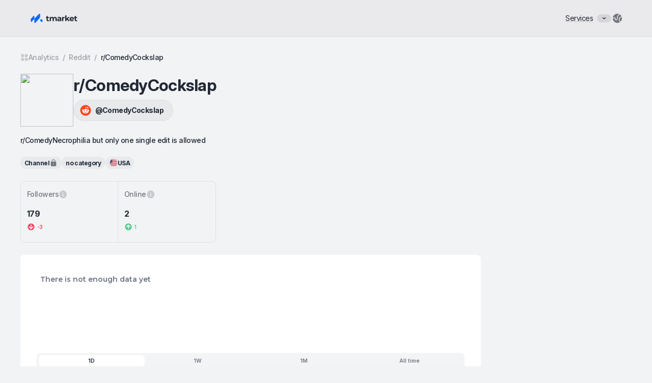

--- FILE ---
content_type: text/html;charset=utf-8
request_url: https://tmarket.io/analytics/36572
body_size: 14132
content:
<!DOCTYPE html><html  lang="en"><head><meta charset="utf-8"><meta name="viewport" content="width=device-width,initial-scale=1"><title>r&#x2F;ComedyCockslap (@ComedyCockslap) | Reddit channel analytics | Tmarket</title><script src="https://product-analytics.tmarket.io/api/script.js" async defer data-site-id="ea347c75adbe"></script><style>@import "https://fonts.googleapis.com/css2?family=Inter:ital,opsz,wght@0,14..32,100..900;1,14..32,100..900&display=swap";.w-full[data-v-1ed8348b]{letter-spacing:-.04em;font-family:Inter}@media screen and (max-width:1450px){.openLogoHidden[data-v-1ed8348b]{display:none}}.clampText[data-v-1ed8348b]{text-overflow:ellipsis;white-space:nowrap;max-width:90vw;overflow:hidden}</style><style>@import "https://fonts.googleapis.com/css2?family=Inter:ital,opsz,wght@0,14..32,100..900;1,14..32,100..900&display=swap";.base-breadcrumbs[data-v-9959cfe9]{letter-spacing:-.04em;font-family:Inter}@media screen and (max-width:767px){.itemBreadcrumbHiddenMobile a[data-v-9959cfe9]{display:none}}a:hover .hoverIcon[data-v-9959cfe9]{display:block}a:hover .defIcon[data-v-9959cfe9]{display:none}</style><style>@import "https://fonts.googleapis.com/css2?family=Inter:ital,opsz,wght@0,14..32,100..900;1,14..32,100..900&display=swap";.public-info-project[data-v-978af4ba]{letter-spacing:-.04em;font-family:Inter}</style><style>@import "https://fonts.googleapis.com/css2?family=Inter:ital,opsz,wght@0,14..32,100..900;1,14..32,100..900&display=swap";.birzha-project-badge[data-v-f76c3287]{letter-spacing:-.04em;font-family:Inter}</style><style>@import "https://fonts.googleapis.com/css2?family=Inter:ital,opsz,wght@0,14..32,100..900;1,14..32,100..900&display=swap";.birzha-list-stat[data-v-b9f1fbd4]{letter-spacing:-.04em;font-family:Inter}.adminItem[data-v-b9f1fbd4]{border-radius:8px}@media screen and (min-width:769px){.statsItem[data-v-b9f1fbd4]:nth-child(2),.statsLastItem[data-v-b9f1fbd4]{border-left:none}}@media screen and (min-width:1025px) and (max-width:1130px){#boxStatCount3 .statsItem[data-v-b9f1fbd4]{width:33.333%}}@media screen and (min-width:769px) and (max-width:1320px){#boxStatCount4[data-v-b9f1fbd4]{flex-wrap:wrap}#boxStatCount4>.statsItem[data-v-b9f1fbd4]{width:50%}#boxStatCount4>.statsItem[data-v-b9f1fbd4]:first-child{border-radius:8px 0 0}#boxStatCount4>.statsItem[data-v-b9f1fbd4]:nth-child(2){border-left:none;border-radius:0 8px 0 0}#boxStatCount4>.statsItem[data-v-b9f1fbd4]:nth-child(3){border-top:none;border-radius:0 0 0 8px}#boxStatCount4>.statsLastItem[data-v-b9f1fbd4]{border-top:none;border-left:none;border-radius:0 0 8px}}@media screen and (min-width:1321px){.statsItem[data-v-b9f1fbd4]:nth-child(3){border-left:none}}@media screen and (max-width:768px){.boxStat[data-v-b9f1fbd4]{flex-wrap:wrap}.statsItem[data-v-b9f1fbd4]{width:100%}.statsItem[data-v-b9f1fbd4]:first-child{border-radius:8px 8px 0 0}.statsItem[data-v-b9f1fbd4]:last-child{border-radius:0 0 8px 8px}.statsItem[data-v-b9f1fbd4]:not(.statsItem:last-child){border-bottom:none}}</style><style>@import "https://fonts.googleapis.com/css2?family=Inter:ital,opsz,wght@0,14..32,100..900;1,14..32,100..900&display=swap";footer[data-v-ea6b59b3]{letter-spacing:-.04em;font-family:Inter;font-size:14px;font-weight:400;line-height:100%}</style><link rel="stylesheet" href="https://fonts.googleapis.com/css2?family=Montserrat:wght@400;500;600;700&display=swap"><style>.hoverShadow:hover{box-shadow:0 8px 32px #0006!important}#woot-widget--expanded__text{display:none}#woot-widget-bubble-icon{padding-right:10px}</style><style>.boxAccount[data-v-0c7b59a0]{min-height:calc(100vh - 75px)}</style><style>.cookieControl{width:496px;border-radius:8px!important}.cookieControl__BarContainer{border:1px solid #ffffff0d;align-items:flex-start;width:496px;padding:16px;border-radius:8px!important;flex-direction:row!important}.cookieControl__BarButtons button:first-child{background-color:#0000;border:1px solid #fff3;height:52px;font-size:14px;font-weight:500;border-radius:8px!important;width:auto!important}.cookieControl__Bar{border-radius:8px!important;width:496px!important}.cookieControl__BarButtons{display:block;margin-top:0!important}.cookieControl__BarButtons button:last-child{visibility:hidden;display:none}.cookieControl__BarButtons button:first-child,.cookieText{font-family:Montserrat,sans-serif!important}.cookieText{color:#fff!important;font-size:14px!important}.cookieLink{text-decoration:underline;font-family:Montserrat,sans-serif!important}@media screen and (min-width:769px){.cookieHeader{font-family:Montserrat,sans-serif!important;font-size:24px!important}}@media screen and (max-width:768px){.cookieControl__Bar{bottom:12px;left:12px;right:12px}.cookieHeader{font-size:14px!important}.cookieControl__BarContainer{justify-content:space-between;width:100%}.cookieControl__Bar{width:auto!important}.cookieControl__BarButtons{max-width:100px}}</style><style>@media screen and (min-width:1024px){[data-header=true][data-custom-hide-behavior=true]{opacity:1!important;transform:translateY(0)!important}}</style><style>.boxContent[data-v-4c4649b8]{height:100%}.dark-layout[data-v-4c4649b8],.dark-main[data-v-4c4649b8]{color:#f3f4f6;background-color:#0e1116}.dark-header[data-v-4c4649b8]{background-color:#0e1116;border-bottom:1px solid #4b55634d}.dark-footer[data-v-4c4649b8]{background-color:#0e1116;border-top:1px solid #4b55634d}</style><style>.positionPopup[data-v-bd9a6340]{border-radius:16px 16px 0 0;min-height:308px;max-height:653px;padding:24px 16px;position:fixed;bottom:0;left:0}@media screen and (min-width:768px){.positionPopup[data-v-bd9a6340]{border-radius:16px;min-height:308px;max-height:653px;margin:auto;position:absolute;inset:0}}</style><style>.hoverSwitcher:hover .hoverSwitcherIcon[data-v-f7bfe346]{opacity:1}.hoverSwitcher:hover .SWlightTheme[data-v-f7bfe346]{color:#000}.hoverSwitcher:hover .SWdarkTheme[data-v-f7bfe346]{color:#fff}</style><style>.posDeals[data-v-621a271b]{position:absolute;top:-5px;right:-7px}</style><style>.boxTooltip[data-v-804f0f70]{z-index:30;max-width:380px;min-height:20px;position:absolute}.boxTooltip-arrow[data-v-804f0f70]{background-color:#0000;border-top:12px solid #fff;border-left:12px solid #0000;border-right:12px solid #0000;width:0;height:0;display:block;position:absolute;bottom:-10px;left:15px}@media screen and (max-width:1024px){.baseTooltipFixed[data-v-804f0f70]{position:fixed}}</style><link rel="stylesheet" href="/_nuxt/entry.B9jZjBsk.css" crossorigin><link rel="stylesheet" href="/_nuxt/ChannelsRecommend.DseUnk0W.css" crossorigin><link rel="stylesheet" href="/_nuxt/BaseKeenSlider.BCW6seZV.css" crossorigin><link rel="stylesheet" href="/_nuxt/BasePopupBox.CvtiGJsM.css" crossorigin><link rel="stylesheet" href="/_nuxt/BaseRadioList.fLCrpAHr.css" crossorigin><link rel="stylesheet" href="/_nuxt/BaseLabelSelect.BZm-R5RB.css" crossorigin><link rel="stylesheet" href="/_nuxt/BaseSpin.Bh-Miwf0.css" crossorigin><link rel="stylesheet" href="/_nuxt/BaseTooltip.Duxy8KYU.css" crossorigin><link rel="stylesheet" href="/_nuxt/BaseBreadcrumbs.B5LLxtRf.css" crossorigin><link rel="stylesheet" href="/_nuxt/TheHeader.CrwfawhD.css" crossorigin><link rel="stylesheet" href="/_nuxt/TAddAdsFooter.BI-u86UZ.css" crossorigin><link rel="stylesheet" href="/_nuxt/BaseIconsSelect.BlSgsVsy.css" crossorigin><link rel="stylesheet" href="/_nuxt/AnimateButton.xd6QfeyF.css" crossorigin><link rel="stylesheet" href="/_nuxt/FooterPopupBox.CZu7ROpZ.css" crossorigin><link rel="stylesheet" href="/_nuxt/NewShortFooter.CqC__5-1.css" crossorigin><link rel="preload" href="https://fonts.googleapis.com"><link rel="preload" href="https://cdn.tmarket.io"><link rel="preload" href="https://growthbook-api.tmarket.io"><link rel="modulepreload" as="script" crossorigin href="/_nuxt/0MWSOI0Z.js"><link rel="modulepreload" as="script" crossorigin href="/_nuxt/BO7w1uuL.js"><link rel="modulepreload" as="script" crossorigin href="/_nuxt/JS9Vsh8y.js"><link rel="modulepreload" as="script" crossorigin href="/_nuxt/D1-f14XG.js"><link rel="modulepreload" as="script" crossorigin href="/_nuxt/BA3nJp_h.js"><link rel="modulepreload" as="script" crossorigin href="/_nuxt/DDDCm4dv.js"><link rel="modulepreload" as="script" crossorigin href="/_nuxt/CSOQqAua.js"><link rel="modulepreload" as="script" crossorigin href="/_nuxt/_MCpzAtq.js"><link rel="modulepreload" as="script" crossorigin href="/_nuxt/BCXCL6MM.js"><link rel="modulepreload" as="script" crossorigin href="/_nuxt/C5TsQ1PX.js"><link rel="modulepreload" as="script" crossorigin href="/_nuxt/VEGE4muG.js"><link rel="modulepreload" as="script" crossorigin href="/_nuxt/Z_dO0rvO.js"><link rel="modulepreload" as="script" crossorigin href="/_nuxt/CGLe_ylu.js"><link rel="modulepreload" as="script" crossorigin href="/_nuxt/DIs5t95P.js"><link rel="modulepreload" as="script" crossorigin href="/_nuxt/BIh1GRHZ.js"><link rel="modulepreload" as="script" crossorigin href="/_nuxt/Drs3Von8.js"><link rel="modulepreload" as="script" crossorigin href="/_nuxt/CuC5Pggh.js"><link rel="modulepreload" as="script" crossorigin href="/_nuxt/BvT02_HN.js"><link rel="modulepreload" as="script" crossorigin href="/_nuxt/tjLPLfQm.js"><link rel="modulepreload" as="script" crossorigin href="/_nuxt/BuZLYNDT.js"><link rel="modulepreload" as="script" crossorigin href="/_nuxt/BEHvI016.js"><link rel="modulepreload" as="script" crossorigin href="/_nuxt/DbLkogJ4.js"><link rel="modulepreload" as="script" crossorigin href="/_nuxt/DeHMGPZ1.js"><link rel="modulepreload" as="script" crossorigin href="/_nuxt/_Wigs-gW.js"><link rel="modulepreload" as="script" crossorigin href="/_nuxt/Dh8-3yWb.js"><link rel="modulepreload" as="script" crossorigin href="/_nuxt/bSirCK0T.js"><link rel="modulepreload" as="script" crossorigin href="/_nuxt/DBZugE2g.js"><link rel="modulepreload" as="script" crossorigin href="/_nuxt/yHqAlyCr.js"><link rel="modulepreload" as="script" crossorigin href="/_nuxt/C6OTRPll.js"><link rel="modulepreload" as="script" crossorigin href="/_nuxt/COtji9tY.js"><link rel="modulepreload" as="script" crossorigin href="/_nuxt/LDceS_6a.js"><link rel="modulepreload" as="script" crossorigin href="/_nuxt/-5McRASr.js"><link rel="modulepreload" as="script" crossorigin href="/_nuxt/B7Z9poOH.js"><link rel="modulepreload" as="script" crossorigin href="/_nuxt/tKWv6yAH.js"><link rel="modulepreload" as="script" crossorigin href="/_nuxt/CaVutCOj.js"><link rel="modulepreload" as="script" crossorigin href="/_nuxt/PHTHzs91.js"><link rel="modulepreload" as="script" crossorigin href="/_nuxt/Dgc9ZfEV.js"><link rel="modulepreload" as="script" crossorigin href="/_nuxt/CM2J3ORJ.js"><link rel="modulepreload" as="script" crossorigin href="/_nuxt/Bvdk6EbA.js"><link rel="modulepreload" as="script" crossorigin href="/_nuxt/BnkSCfh2.js"><link rel="modulepreload" as="script" crossorigin href="/_nuxt/LjYZF2z2.js"><link rel="modulepreload" as="script" crossorigin href="/_nuxt/BuDL00bY.js"><link rel="modulepreload" as="script" crossorigin href="/_nuxt/BzEngHvF.js"><link rel="modulepreload" as="script" crossorigin href="/_nuxt/DNyftE4u.js"><link rel="modulepreload" as="script" crossorigin href="/_nuxt/DUo6Slry.js"><link rel="modulepreload" as="script" crossorigin href="/_nuxt/DaKV1-q8.js"><link rel="modulepreload" as="script" crossorigin href="/_nuxt/Dw3OWPOA.js"><link rel="modulepreload" as="script" crossorigin href="/_nuxt/pZuBU2E1.js"><link rel="modulepreload" as="script" crossorigin href="/_nuxt/d51g8RD6.js"><link rel="preload" as="fetch" fetchpriority="low" crossorigin="anonymous" href="/_nuxt/builds/meta/3f55c45d-76b8-43e4-974a-7e9239c6ce7f.json"><meta property="og:image" content="https://styles.redditmedia.com/t5_cguwdi/styles/communityIcon_4lsecr3cq6pd1.png?width=64&height=64&frame=1&auto=webp&crop=64:64,smart&s=73e1d7223850302ba0d83be18ca05b16153d329c"><meta property="og:image:type" content="image/png"><meta name="twitter:card" content="summary_large_image"><meta name="twitter:image" content="https://styles.redditmedia.com/t5_cguwdi/styles/communityIcon_4lsecr3cq6pd1.png?width=64&height=64&frame=1&auto=webp&crop=64:64,smart&s=73e1d7223850302ba0d83be18ca05b16153d329c"><meta name="twitter:image:src" content="https://styles.redditmedia.com/t5_cguwdi/styles/communityIcon_4lsecr3cq6pd1.png?width=64&height=64&frame=1&auto=webp&crop=64:64,smart&s=73e1d7223850302ba0d83be18ca05b16153d329c"><meta property="og:image:width" content="1200"><meta name="twitter:image:width" content="1200"><meta property="og:image:height" content="600"><meta name="twitter:image:height" content="600"><link rel="icon" type="image/x-icon" href="https://cdn.tmarket.io/site-content/favicon.ico"><meta name="theme-color" content="#f2f3f5"><meta property="og:type" content="website"><meta name="robots" content="index, follow, max-image-preview:large, max-snippet:-1, max-video-preview:-1"><meta property="og:locale:alternate" content="en"><meta property="og:locale:alternate" content="ru"><meta name="description" content="Reddit-channel analytics | r/ComedyCockslap (@ComedyCockslap)
r/ComedyNecrophilia but only one single edit is allowed"><meta property="og:locale" content="en"><meta name="keywords" content="channel,statistics,influencer analytics,rating,audience,subscribers,Reddit"><link rel="canonical" href="https://tmarket.io/analytics/36572"><script type="module" src="/_nuxt/0MWSOI0Z.js" crossorigin></script><meta property="og:title" data-infer="" content="r/ComedyCockslap (@ComedyCockslap) | Reddit channel analytics | Tmarket"><meta property="og:description" data-infer="" content="Reddit-channel analytics | r/ComedyCockslap (@ComedyCockslap)
r/ComedyNecrophilia but only one single edit is allowed"><meta property="og:url" content="https://tmarket.io/analytics/36572"><meta property="og:site_name" content="Tmarket"><script>"use strict";(()=>{const t=window,e=document.documentElement,c=["dark","light"],n=getStorageValue("cookie","nuxt-color-mode")||"light";let i=n==="system"?u():n;const r=e.getAttribute("data-color-mode-forced");r&&(i=r),l(i),t["__NUXT_COLOR_MODE__"]={preference:n,value:i,getColorScheme:u,addColorScheme:l,removeColorScheme:d};function l(o){const s=""+o+"-mode",a="";e.classList?e.classList.add(s):e.className+=" "+s,a&&e.setAttribute("data-"+a,o)}function d(o){const s=""+o+"-mode",a="";e.classList?e.classList.remove(s):e.className=e.className.replace(new RegExp(s,"g"),""),a&&e.removeAttribute("data-"+a)}function f(o){return t.matchMedia("(prefers-color-scheme"+o+")")}function u(){if(t.matchMedia&&f("").media!=="not all"){for(const o of c)if(f(":"+o).matches)return o}return"light"}})();function getStorageValue(t,e){switch(t){case"localStorage":return window.localStorage.getItem(e);case"sessionStorage":return window.sessionStorage.getItem(e);case"cookie":return getCookie(e);default:return null}}function getCookie(t){const c=("; "+window.document.cookie).split("; "+t+"=");if(c.length===2)return c.pop()?.split(";").shift()}</script></head><body><!--teleport start anchor--><!----><!--teleport anchor--><div id="__nuxt"><div><div class="boxContent flex flex-col w-full h-screen transition-colors duration-300" data-v-4c4649b8><!----><div class="fixed top-0 w-full transition-all duration-300 ease-in-out bg-gray-800/5 z-[3] translate-y-0 opacity-100 scale-100 transition-colors duration-300" data-custom-hide-behavior="true" data-header="true" data-v-4c4649b8 data-v-1ed8348b><div data-v-1ed8348b data-v-bd9a6340><!----></div><!----><header class="bg-[#eaeaec] border-black/10 
      w-full md:h-[72px] h-[56px] px-4 md:px-16 py-2 md:py-4 border-b border-solid 
      flex items-center justify-between
     false" data-v-1ed8348b><div id="logo" class="w-32 h-10 relative items-center hidden lg:flex" data-v-1ed8348b><!--[--><a href="/" class="w-[124px] h-big flex" data-v-4c4649b8><img src="https://cdn.tmarket.io/site-content/logos/new-logo-light.svg" alt="tmarket"></a><!--]--></div><div class="flex-1 hidden lg:flex justify-end items-center gap-6" data-v-1ed8348b><div class="flex justify-start items-center gap-4" data-v-1ed8348b><div class="flex justify-start items-center gap-2" data-v-1ed8348b><div class="inline-flex flex-col justify-start items-start gap-0.5" data-v-1ed8348b><div class="self-stretch justify-start font-normal leading-none" data-v-1ed8348b><div class="relative" data-v-1ed8348b><div class="flex items-center"><p class="text-baseSize font-normal leading-none underline hover:no-underline underline-offset-2  cursor-pointer text-black hover:text-black decoration-black/20">Services</p><div class="ml-[8px] bg-black/10 px-[8px] py-[2px] rounded-[120px]"><img class="w-[12px] h-[12px]" style="" src="https://cdn.tmarket.io/site-content/icons/header-popup.svg" data-icon-name="header-popup"></div><!----></div><!----></div></div></div></div></div><div class="flex justify-start items-center gap-2" data-v-1ed8348b><div class="h-middle min-w-middle" data-v-1ed8348b data-v-f7bfe346><div class="w-middle h-middle cursor-pointer" data-v-f7bfe346><img class="w-middle h-middle" style="" src="https://cdn.tmarket.io/site-content/icons/header-lang.svg" data-icon-name="header-lang" data-v-f7bfe346></div><!----></div><!----><div class="flex items-center justify-end" data-v-1ed8348b data-v-621a271b><span data-v-621a271b></span></div></div></div><div class="lg:hidden flex justify-between items-center w-full" data-v-1ed8348b><div class="flex justify-start items-center gap-3" data-v-1ed8348b><div class="cursor-pointer" data-v-1ed8348b><img class="w-middle h-middle" style="" src="https://cdn.tmarket.io/site-content/icons/menu-black.svg" data-icon-name="menu-black" data-v-1ed8348b></div><div class="relative" data-v-1ed8348b><!--[--><a href="/" class="w-[124px] h-big flex" data-v-4c4649b8><img src="https://cdn.tmarket.io/site-content/logos/new-logo-light.svg" alt="tmarket"></a><!--]--></div></div><div class="flex justify-start items-center gap-8" data-v-1ed8348b><div class="z-50" data-v-1ed8348b><div class="flex items-center justify-end" data-v-1ed8348b data-v-621a271b><span data-v-621a271b></span></div></div></div></div><!----></header></div><main class="flex flex-col pt-header-mob min-h-screen xl:block xl:pt-header-desk transition-colors duration-300" data-v-4c4649b8><div data-v-4c4649b8><!--[--><!----><div class="flex flex-col justify-between items-stretch w-full h-full text-white transition-all duration-300 lg:overflow-x-hidden" data-v-a7945f10><!----><div class="w-full pb-big" data-v-a7945f10><div class="boxPageContent lg:mx-auto mx-short lg:px-big" data-v-a7945f10><ul class="flex justify-start items-center mt-big mb-middle base-breadcrumbs" itemscope itemtype="https://schema.org/BreadcrumbList" data-v-a7945f10 data-v-9959cfe9><!--[--><li class="flex justify-start text-baseSize font-medium text-[#22283466] last:text-black" itemprop="itemListElement" itemscope itemtype="https://schema.org/ListItem" data-v-9959cfe9><!----><a class="flex justify-start items-center gap-[2px] hover:text-blueBtn" href="/analytics" title="/analytics" itemprop="item" data-v-9959cfe9><img class="defIcon w-iconSize h-iconSize" style="" src="https://cdn.tmarket.io/site-content/icons/breadcrumbs-catalog.svg" data-icon-name="breadcrumbs-catalog" data-v-9959cfe9><img class="hoverIcon hidden w-iconSize h-iconSize" style="" src="https://cdn.tmarket.io/site-content/icons/breadcrumbs-catalog-hover.svg" data-icon-name="breadcrumbs-catalog-hover" data-v-9959cfe9><span itemprop="name" class="" style="" data-v-9959cfe9>Analytics</span><meta itemprop="position" content="1" data-v-9959cfe9></a><p class="mx-[8px]" data-v-9959cfe9>/</p></li><li class="flex justify-start text-baseSize font-medium text-[#22283466] last:text-black itemBreadcrumbHiddenMobile" itemprop="itemListElement" itemscope itemtype="https://schema.org/ListItem" data-v-9959cfe9><div class="popupBreadcrumb md:hidden w-[32px] h-[16px] bg-[#2228340D] hover:bg-[#2228341A] px-[8px] rounded-[2px]" data-v-9959cfe9><div class="relative" data-v-9959cfe9><div class="flex items-center"><!----><!----><button id="toggleButton-menuDeals" class="bg-transparent flex items-center justify-center w-[16px] h-[16px] focus:outline-none cursor-pointer" tabindex="-1"><img class="w-[16px] h-[16px]" style="" src="https://cdn.tmarket.io/site-content/icons/breadcrumbs-dotts.svg" data-icon-name="breadcrumbs-dotts"></button></div><!----></div></div><a class="flex justify-start items-center gap-[2px] hover:text-blueBtn" href="/analytics?social_media=reddit" title="/analytics?social_media=reddit" itemprop="item" data-v-9959cfe9><!----><!----><span itemprop="name" class="" style="" data-v-9959cfe9>Reddit</span><meta itemprop="position" content="2" data-v-9959cfe9></a><p class="mx-[8px]" data-v-9959cfe9>/</p></li><li class="flex justify-start text-baseSize font-medium text-[#22283466] last:text-black" itemprop="itemListElement" itemscope itemtype="https://schema.org/ListItem" data-v-9959cfe9><!----><a class="flex justify-start items-center gap-[2px]" itemprop="item" data-v-9959cfe9><!----><!----><span itemprop="name" class="truncate text-ellipsis overflow-hidden" style="max-width: calc(100vw - 9ch - 126px)" data-v-9959cfe9>r/ComedyCockslap</span><meta itemprop="position" content="3" data-v-9959cfe9></a><!----></li><!--]--></ul><div class="flex jusitfy-between items-start gap public-info-project" data-v-a7945f10 data-v-978af4ba><div class="w-[904px]" data-v-978af4ba><div class="relative" data-v-978af4ba><header class="birzha-project-badge" project-category="no category" data-v-978af4ba data-v-f76c3287><div class="flex justify-start items-center gap-short" data-v-f76c3287><img src="https://styles.redditmedia.com/t5_cguwdi/styles/communityIcon_4lsecr3cq6pd1.png?width=64&amp;height=64&amp;frame=1&amp;auto=webp&amp;crop=64:64,smart&amp;s=73e1d7223850302ba0d83be18ca05b16153d329c" class="sm:w-[104px] w-[88px] sm:h-[104px] h-[88px] rounded-full" data-v-f76c3287><div data-v-f76c3287><h1 class="max-w-[670px] sm:text-[32px] text-h4 font-bold text-black" data-v-f76c3287>r/ComedyCockslap</h1><div class="inline-flex justify-start items-center h-12 my-2.5 px-3 py-4 border border-solid border-devider bg-black bg-opacity-5 rounded-32" data-v-f76c3287><div class="flex items-center justify-center rounded-full w-[24px] h-[24px] bg-transparent" data-v-f76c3287><img style="width:24px;height:24px;" src="https://cdn.tmarket.io/site-content/icons/reddit.svg" data-icon-name="reddit"></div><a href="https://reddit.com/r/ComedyCockslap" class="max-w-[15ch] truncate text-black mx-2 font-bold" data-v-f76c3287>@ComedyCockslap</a></div></div></div></header><!----></div><div class="mt-[18px] sm:w-[448px] w-full" data-v-978af4ba><p class="break-all text-wrap text-baseSize font-medium text-black" style="word-break:break-word;" data-v-978af4ba>r/ComedyNecrophilia but only one single edit is allowed</p></div><div class="my-middle" data-v-978af4ba><ul class="flex justify-start flex-wrap gap-2" data-v-978af4ba><!--[--><li><!----><div class="relative  md:rounded-[64px] rounded-[32px]  text-sub  cursor-default px-[8px] py-4px font-bold flex justify-start items-center gap-small flex-row-reverse bg-[#2228340D] text-slate-800"><!----><img class="h-[16px] w-[16px]" style="" src="https://cdn.tmarket.io/site-content/icons/lock-icon.svg" data-icon-name="lock-icon"><span>Channel</span><!----><!----></div></li><li><!----><div class="relative  md:rounded-[64px] rounded-[32px]  text-sub  cursor-default px-[8px] py-[4.5px] font-bold bg-[#2228340D] text-slate-800"><!----><!----><span>no category</span><!----><!----></div></li><li><!----><div class="relative  md:rounded-[64px] rounded-[32px]  text-sub  cursor-default px-[8px] py-4px font-bold flex justify-start items-center gap-small bg-[#2228340D] text-slate-800"><!----><img class="h-[16px] w-[16px]" style="" src="https://cdn.tmarket.io/site-content/icons/us-rounded.svg" data-icon-name="us-rounded"><span>USA</span><!----><!----></div></li><!--]--></ul></div><!--[--><ul id="boxStatCount2" class="boxStat flex justify-start items-center birzha-list-stat" data-v-a7945f10 data-v-b9f1fbd4><!--[--><li class="statsItem md:w-[192px] w-1/2 h-[121px] py-short px-[12px] border border-solid border-devider first:rounded-l-[8px]" data-v-b9f1fbd4><h3 class="flex justify-start items-start gap-small mb-[19px] text-black text-opacity-60 text-baseSize font-medium" data-v-b9f1fbd4><span data-v-b9f1fbd4>Followers</span><div class="relative cursor-default" data-v-b9f1fbd4 data-v-804f0f70><button class="block bg-transparent" tabindex="-1" data-v-804f0f70><img class="h-5 w-5" style="" src="https://cdn.tmarket.io/site-content/icons/icon-info-gray.svg" data-icon-name="icon-info-gray" data-v-804f0f70></button><div id="boxTooltip" class="boxTooltip bg-black text-white  rounded shadow-standart" style="left:-70px;bottom:25px;width:130px;padding:8px;text-align:left;display:none;" data-v-804f0f70><!----><p class="130px] + text-sub  text-center font-medium" data-v-804f0f70>Followers</p><!----><div class="boxTooltip-arrow" style="left: 70px; bottom: -5px; border-top: none; border-left: 12px solid transparent; border-bottom: 12px solid #24272D; border-right: 12px solid transparent; transform: rotateZ(180deg);" data-v-804f0f70> </div></div></div></h3><p class="mb-[8px] text-middle font-bold text-black" data-v-b9f1fbd4><span data-v-b9f1fbd4>179</span><!----></p><p class="flex justify-start items-center text-chip font-semibold text-[#EF4866]" data-v-b9f1fbd4><img class="mr-4px" style="" src="https://cdn.tmarket.io/site-content/icons/arrow-red-down.svg" data-icon-name="arrow-red-down"><span>-3</span><!----></p></li><li class="statsItem md:w-[192px] w-1/2 h-[121px] py-short px-[12px] border border-solid border-devider first:rounded-l-[8px] statsLastItem rounded-r-[8px]" data-v-b9f1fbd4><h3 class="flex justify-start items-start gap-small mb-[19px] text-black text-opacity-60 text-baseSize font-medium" data-v-b9f1fbd4><span data-v-b9f1fbd4>Online</span><div class="relative cursor-default" data-v-b9f1fbd4 data-v-804f0f70><button class="block bg-transparent" tabindex="-1" data-v-804f0f70><img class="h-5 w-5" style="" src="https://cdn.tmarket.io/site-content/icons/icon-info-gray.svg" data-icon-name="icon-info-gray" data-v-804f0f70></button><div id="boxTooltip" class="boxTooltip bg-black text-white  rounded shadow-standart" style="left:-70px;bottom:25px;width:130px;padding:8px;text-align:left;display:none;" data-v-804f0f70><!----><p class="130px] + text-sub  text-center font-medium" data-v-804f0f70>Followers online</p><!----><div class="boxTooltip-arrow" style="left: 70px; bottom: -5px; border-top: none; border-left: 12px solid transparent; border-bottom: 12px solid #24272D; border-right: 12px solid transparent; transform: rotateZ(180deg);" data-v-804f0f70> </div></div></div></h3><p class="mb-[8px] text-middle font-bold text-black" data-v-b9f1fbd4><span data-v-b9f1fbd4>2</span><!----></p><p class="flex justify-start items-center text-chip font-semibold text-[#51C988]" data-v-b9f1fbd4><img class="mr-4px" style="" src="https://cdn.tmarket.io/site-content/icons/arrow-green-up.svg" data-icon-name="arrow-green-up"><span>1</span><!----></p></li><!--]--><!----></ul><!--]--><!----></div><!--[--><!--]--></div><!----><div class="xl:w-[904px] w-full mt-middle" data-v-a7945f10><div data-v-a7945f10><div class="block mb-[8px]"><div class="w-full bg-white md:p-[32px] p-short mb-[8px] rounded"><div class="relative w-full flex flex-col h-full"><!----><!--[--><div class="h-[161px]"><p class="p-2 text-gray-500">There is not enough data yet</p></div><div class="flex md:flex-row gap-4 justify-between md:items-center items-start flex-col-reverse w-full text-main-primary text-lg cursor-default mt-0 mb-0"><ul class="self-stretch w-full bg-gray-800/5 p-1 rounded-lg inline-flex justify-start items-start"><!--[--><li class="flex-1 px-3 py-[5px] rounded flex justify-center items-center gap-2.5 overflow-hidden bg-white text-gray-800 text-xs font-semibold font-[&#39;Inter&#39;] leading-4">1D</li><li class="flex-1 px-3 py-[5px] rounded flex justify-center items-center gap-2.5 overflow-hidden text-gray-800/60 text-xs font-semibold font-[&#39;Inter&#39;] leading-4">1W</li><li class="flex-1 px-3 py-[5px] rounded flex justify-center items-center gap-2.5 overflow-hidden text-gray-800/60 text-xs font-semibold font-[&#39;Inter&#39;] leading-4">1M</li><li class="flex-1 px-3 py-[5px] rounded flex justify-center items-center gap-2.5 overflow-hidden text-gray-800/60 text-xs font-semibold font-[&#39;Inter&#39;] leading-4">All time</li><!--]--></ul><!----><!----></div><!--]--></div></div><!----></div><div class="w-full bg-white md:p-[32px] p-short mb-[8px] rounded"><div class="relative w-full flex flex-col h-full"><!----><!--[--><div class="h-[161px]"><p class="p-2 text-gray-500">There is not enough data yet</p></div><div class="flex md:flex-row gap-4 justify-between md:items-center items-start flex-col-reverse w-full text-main-primary text-lg cursor-default mt-0 mb-0"><ul class="self-stretch w-full bg-gray-800/5 p-1 rounded-lg inline-flex justify-start items-start"><!--[--><li class="flex-1 px-3 py-[5px] rounded flex justify-center items-center gap-2.5 overflow-hidden bg-white text-gray-800 text-xs font-semibold font-[&#39;Inter&#39;] leading-4">1D</li><li class="flex-1 px-3 py-[5px] rounded flex justify-center items-center gap-2.5 overflow-hidden text-gray-800/60 text-xs font-semibold font-[&#39;Inter&#39;] leading-4">1W</li><li class="flex-1 px-3 py-[5px] rounded flex justify-center items-center gap-2.5 overflow-hidden text-gray-800/60 text-xs font-semibold font-[&#39;Inter&#39;] leading-4">1M</li><li class="flex-1 px-3 py-[5px] rounded flex justify-center items-center gap-2.5 overflow-hidden text-gray-800/60 text-xs font-semibold font-[&#39;Inter&#39;] leading-4">All time</li><!--]--></ul><!----><!----></div><!--]--></div></div><!----></div></div><!----><div class="xl:w-[904px] w-full" data-v-a7945f10><div id="recommends" class="mt-[8px] bg-white md:p-[32px] p-short rounded" data-v-a7945f10><h2 class="mb-middle text-black font-bold text-middle font-[&#39;Inter&#39;]">Related channels</h2><!--[--><div class="lg:flex hidden justify-between items-center gap"><!--[--><div><div class="p-short h-[175px] w-[273px] flex flex-col justify-between items-center border border-solid border-black/10 rounded"><a href="/analytics/99482" target="_self"><div class="mb-short w-big h-big rounded-full flex items-center justify-center text-white font-bold text-xl bg-orange-500">C</div></a><a href="/analytics/99482" target="_self" class="max-w-[90%] mb-4px text-black font-bold text-baseSize truncate font-[&#39;Inter&#39;]">r/creativecensoring</a><h3 class="text-black/60 text-baseSize font-medium font-[&#39;Inter&#39;]"> #Food &amp; Cooking</h3><div class="flex-grow w-full mt-short pt-short inline-flex justify-center items-start gap-1 border-t border-solid border-black/10"><h3 class="text-black/60 text-sub font-medium font-[&#39;Inter&#39;]">Subscribers</h3><div class="text-black/60 text-sub font-medium font-[&#39;Inter&#39;]">•</div><h3 class="text-black text-sub font-bold font-[&#39;Inter&#39;]">712</h3></div></div></div><div><div class="p-short h-[175px] w-[273px] flex flex-col justify-between items-center border border-solid border-black/10 rounded"><a href="/analytics/51052" target="_self"><img src="https://styles.redditmedia.com/t5_6tdy9e/styles/communityIcon_1c4344nwlmf91.png?width=64&amp;height=64&amp;frame=1&amp;auto=webp&amp;crop=64:64,smart&amp;s=ae65daec4a74b80f79326daf019d08e67b800577" alt="" class="mb-short w-big h-big rounded-full"></a><a href="/analytics/51052" target="_self" class="max-w-[90%] mb-4px text-black font-bold text-baseSize truncate font-[&#39;Inter&#39;]">r/bethefunny</a><h3 class="text-black/60 text-baseSize font-medium font-[&#39;Inter&#39;]"> #Food &amp; Cooking</h3><div class="flex-grow w-full mt-short pt-short inline-flex justify-center items-start gap-1 border-t border-solid border-black/10"><h3 class="text-black/60 text-sub font-medium font-[&#39;Inter&#39;]">Subscribers</h3><div class="text-black/60 text-sub font-medium font-[&#39;Inter&#39;]">•</div><h3 class="text-black text-sub font-bold font-[&#39;Inter&#39;]">2.8K</h3></div></div></div><div><div class="p-short h-[175px] w-[273px] flex flex-col justify-between items-center border border-solid border-black/10 rounded"><a href="/analytics/67119" target="_self"><img src="https://styles.redditmedia.com/t5_ssw2t/styles/communityIcon_fqzfaum8wth51.png?width=64&amp;height=64&amp;frame=1&amp;auto=webp&amp;crop=64:64,smart&amp;s=7b01176a1e2a80e5556457883bc656c4d7e11dd3" alt="" class="mb-short w-big h-big rounded-full"></a><a href="/analytics/67119" target="_self" class="max-w-[90%] mb-4px text-black font-bold text-baseSize truncate font-[&#39;Inter&#39;]">r/comedyoverheaven</a><h3 class="text-black/60 text-baseSize font-medium font-[&#39;Inter&#39;]"> #Food &amp; Cooking</h3><div class="flex-grow w-full mt-short pt-short inline-flex justify-center items-start gap-1 border-t border-solid border-black/10"><h3 class="text-black/60 text-sub font-medium font-[&#39;Inter&#39;]">Subscribers</h3><div class="text-black/60 text-sub font-medium font-[&#39;Inter&#39;]">•</div><h3 class="text-black text-sub font-bold font-[&#39;Inter&#39;]">1.3K</h3></div></div></div><!--]--></div><div class="block lg:hidden"><div class="p-short h-[175px] w-full flex flex-col justify-between items-center border border-solid border-black/10 rounded"><a href="/analytics/134674" target="_self"><div class="mb-short w-big h-big rounded-full flex items-center justify-center text-white font-bold text-xl bg-purple-500">F</div></a><a href="/analytics/134674" target="_self" class="max-w-[90%] mb-4px text-black font-bold text-baseSize truncate font-[&#39;Inter&#39;]">r/funny_uncensored</a><h3 class="text-black/60 text-baseSize font-medium font-[&#39;Inter&#39;]"> #Food &amp; Cooking</h3><div class="flex-grow w-full mt-short pt-short inline-flex justify-center items-start gap-1 border-t border-solid border-black/10"><h3 class="text-black/60 text-sub font-medium font-[&#39;Inter&#39;]">Subscribers</h3><div class="text-black/60 text-sub font-medium font-[&#39;Inter&#39;]">•</div><h3 class="text-black text-sub font-bold font-[&#39;Inter&#39;]">3.0K</h3></div></div></div><!--]--></div></div></div></div></div><!--teleport start--><!--teleport end--><!--]--></div><footer class="flex sm:flex-row flex-col justify-between sm:items-center items-start sm:gap-[32px] gap-middle w-full lg:px-big sm:px-middle px-[20px] py-middle bg-white border-t border-solid border-black/10 transition-colors duration-300" data-v-4c4649b8 data-v-ea6b59b3><div class="flex justify-start items-center gap-small" data-v-ea6b59b3><img class="w-[16px] h-[16px]" style="" src="https://cdn.tmarket.io/site-content/icons/logo-rounded-white.svg" data-icon-name="logo-rounded-white" data-v-ea6b59b3><p class="text-baseSize font-normal text-black" data-v-ea6b59b3>Tmarket</p><p class="text-baseSize font-normal text-black/60" data-v-ea6b59b3> © 2026</p></div><ul class="flex sm:flex-row flex-col justify-start sm:items-center items-start gap-short sm:mr-auto" data-v-ea6b59b3><!--[--><li class="text-baseSize font-normal text-black hover:text-black/60 hover:no-underline underline underline-offset-2 decoration-black/20" data-v-ea6b59b3><a href="https://docs.tmarket.io/docs/legal/privacy-policy" rel="noopener noreferrer" target="_blank" data-v-ea6b59b3>Privacy policy</a></li><li class="text-baseSize font-normal text-black hover:text-black/60 hover:no-underline underline underline-offset-2 decoration-black/20" data-v-ea6b59b3><a href="https://cdn.tmarket.io/ir-storage/IR%20Tmarket%202024%20(1).pdf" rel="noopener noreferrer" target="_blank" data-v-ea6b59b3>For Investors</a></li><li class="text-baseSize font-normal text-black hover:text-black/60 hover:no-underline underline underline-offset-2 decoration-black/20" data-v-ea6b59b3><a href="/sell-on-tmarket" rel="noopener noreferrer" target="_blank" data-v-ea6b59b3>Sell on Tmarket</a></li><!--]--></ul><div data-v-ea6b59b3><div data-v-ea6b59b3><div data-headlessui-state class="relative rounded md:block hidden"><button id="headlessui-menu-button-v-0-0-0" type="button" aria-haspopup="menu" aria-expanded="false" data-headlessui-state class="flex justify-between items-center w-full  rounded bg-transparent border-black/20 hover:border-blueBtn"><!--[--><div class="flex justify-start items-center gap"><p class="text-baseSize font-normal text-black hover:text-black/60 hover:no-underline underline underline-offset-2 decoration-black/20">Support</p><div class="px-2 py-0.5  rounded-[120px] flex justify-start items-center bg-black/10"><img class="w-[12px] h-[12px]" style="" src="https://cdn.tmarket.io/site-content/icons/footer-dotts.svg" data-icon-name="footer-dotts"></div></div><!--]--></button><!----></div><div class="md:hidden"><div><button type="button" class="flex justify-between items-center w-full  rounded bg-transparent border-black/20 hover:border-blueBtn"><!--[--><div class="flex justify-start items-center gap"><p class="text-baseSize text-black hover:text-black/60 hover:no-underline underline underline-offset-2 decoration-black/20 font-normal">Support</p><div class="px-2 py-0.5 bg-black/10 rounded-[120px] flex justify-start items-center"><img class="w-[12px] h-[12px]" style="" src="https://cdn.tmarket.io/site-content/icons/footer-dotts.svg" data-icon-name="footer-dotts"></div></div><!--]--></button></div><!----></div></div></div></footer></main></div><div><!----></div></div></div><div id="teleports"></div><script type="application/ld+json" data-nuxt-schema-org="true" data-hid="schema-org-graph">{"@context":"https://schema.org","@graph":[{"@id":"https://tmarket.io/#website","@type":"WebSite","inLanguage":"en","name":"Tmarket","url":"https://tmarket.io/","publisher":{"@id":"https://tmarket.io/#identity"},"workTranslation":{"@id":"https://tmarket.io/ru#website"}},{"@id":"https://tmarket.io/analytics/36572#webpage","@type":"WebPage","description":"Reddit-channel analytics | r/ComedyCockslap (@ComedyCockslap)\nr/ComedyNecrophilia but only one single edit is allowed","name":"r/ComedyCockslap (@ComedyCockslap) | Reddit channel analytics","url":"https://tmarket.io/analytics/36572","about":{"@id":"https://tmarket.io/#identity"},"isPartOf":{"@id":"https://tmarket.io/#website"},"potentialAction":[{"@type":"ReadAction","target":["https://tmarket.io/analytics/36572"]}]},{"@id":"https://tmarket.io/#identity","@type":"Organization","name":"Tmarket","url":"https://tmarket.io"}]}</script><script type="application/json" data-nuxt-data="nuxt-app" data-ssr="true" id="__NUXT_DATA__">[["ShallowReactive",1],{"data":2,"state":229,"once":249,"_errors":250,"serverRendered":18,"path":266,"pinia":267},["ShallowReactive",3],{"$fr-qKGQqpe8B5tpwsHSyMW0xbigvGMaQiyxo_JhML3Vg":4,"$f5huF2K__OS2HgpnojFCfQE8diqm0pVjNj0EVVHav1Yg":22,"$fPjy5t__24Kk-AWMHdasMLAvXaTRBnZINmB1hPYABw_Y":99,"$fBvKz42lVH9FMmrta848-ySwDXR4leMqflhuShLFTPzI":107,"$f1xOP83KOq34Jv_QsMKLM15NpsO1BWvivGkMuDDWLX4A":121,"$feUsJ5URsRPTIA6wCii-5p5WHHbp9ZabUBN0TBgHwnPo":128},{"id":5,"ownerId":6,"url":7,"name":8,"description":9,"aiDescription":10,"aiDescriptionRu":10,"categoryId":11,"categoryName":10,"followersCount":12,"countryCode":13,"logo":14,"platformVerified":15,"status":16,"banned":15,"addedAt":17,"saleAdvertising":15,"saleProject":15,"isParsed":18,"socialMedia":19,"platform":20,"platformId":21},36572,"e758d392-3e80-42a8-893e-26c1acbe3561","https://reddit.com/r/ComedyCockslap","r/ComedyCockslap","r/ComedyNecrophilia but only one single edit is allowed","",0,"179","US","https://styles.redditmedia.com/t5_cguwdi/styles/communityIcon_4lsecr3cq6pd1.png?width=64&height=64&frame=1&auto=webp&crop=64:64,smart&s=73e1d7223850302ba0d83be18ca05b16153d329c",false,"pending_approve","2025-08-17T21:30:58.800519Z",true,"reddit","community","t5_cguwdi",{"categories":23},[24,27,30,33,36,39,42,45,48,51,54,57,60,63,66,69,72,75,78,81,84,87,90,93,96],{"id":25,"name":26},10,"Food & Cooking",{"id":28,"name":29},8,"Entertainment & Pop Culture",{"id":31,"name":32},4,"Business & Finance",{"id":34,"name":35},1,"Art & Culture",{"id":37,"name":38},6,"DIY, Crafts & Home",{"id":40,"name":41},3,"Books & Literature",{"id":43,"name":44},18,"Religion & Spirituality",{"id":46,"name":47},11,"Gaming & Esports",{"id":49,"name":50},22,"Technology & Gadgets",{"id":52,"name":53},7,"Education & Learning",{"id":55,"name":56},5,"Comedy & Meme Content",{"id":58,"name":59},16,"Parenting & Family",{"id":61,"name":62},24,"Other",{"id":64,"name":65},20,"Sports",{"id":67,"name":68},23,"Travel & Adventure\t",{"id":70,"name":71},21,"Sustainability & Environment",{"id":73,"name":74},14,"Music & Dance",{"id":76,"name":77},12,"Health & Fitness",{"id":79,"name":80},17,"Pets & Animals",{"id":82,"name":83},19,"Science & Nature",{"id":85,"name":86},2,"Automotive (Cars & Vehicles)",{"id":88,"name":89},13,"Lifestyle & Vlogs",{"id":91,"name":92},15,"News & Politics",{"id":94,"name":95},9,"Fashion & Beauty",{"id":97,"name":98},25,"For adults",{"stats":100},[101,104],{"metricName":102,"value":12,"pctChange":103},"METRIC_NAME_REDDIT_COMMUNITY_FOLLOWERS",-3,{"metricName":105,"value":106,"pctChange":34},"METRIC_NAME_REDDIT_COMMUNITY_ONLINE","2",{"stats":108},[109,112,114,118],{"dt":110,"count":111,"diff":11},"2025-08-17 21:00:00 +0000 UTC",183,{"dt":113,"count":111,"diff":11},"2025-08-22 01:00:00 +0000 UTC",{"dt":115,"count":116,"diff":117},"2025-09-03 09:00:00 +0000 UTC",182,-1,{"dt":119,"count":120,"diff":103},"2025-11-14 05:00:00 +0000 UTC",179,{"stats":122},[123,124,125,127],{"dt":110,"count":31,"diff":11},{"dt":113,"count":55,"diff":34},{"dt":115,"count":34,"diff":126},-4,{"dt":119,"count":85,"diff":34},{"projects":129,"offset":133,"estimatedTotalHits":25},[130,140,149,159,169,179,189,199,209,219],{"id":131,"platformId":132,"telegramId":133,"twitchId":133,"ownerId":6,"url":134,"name":135,"description":136,"categoryId":25,"categoryName":10,"followersCount":137,"followingsCount":133,"likesCount":133,"videosCount":133,"commentsCount":133,"viewsCount":133,"countryCode":13,"city":133,"logo":10,"platformVerified":15,"status":16,"banned":15,"banReason":133,"addedAt":138,"createdAt":133,"saleAdvertising":15,"saleProject":15,"isParsed":18,"socialMedia":19,"platform":20,"aiDescription":10,"aiDescriptionRu":10,"rankingScore":139},134674,"t5_397x7",null,"https://reddit.com/r/funny_uncensored","r/funny_uncensored","funny without censorship",2953,"2025-08-20T20:37:29.415533Z",0.6795482,{"id":141,"platformId":142,"telegramId":133,"twitchId":133,"ownerId":6,"url":143,"name":144,"description":145,"categoryId":25,"categoryName":10,"followersCount":146,"followingsCount":133,"likesCount":133,"videosCount":133,"commentsCount":133,"viewsCount":133,"countryCode":13,"city":133,"logo":10,"platformVerified":15,"status":16,"banned":15,"banReason":133,"addedAt":147,"createdAt":133,"saleAdvertising":15,"saleProject":15,"isParsed":18,"socialMedia":19,"platform":20,"aiDescription":10,"aiDescriptionRu":10,"rankingScore":148},99482,"t5_bibjzf","https://reddit.com/r/creativecensoring","r/creativecensoring","Post all types of creative censoring here!",712,"2025-08-19T12:04:27.242620Z",0.66787565,{"id":150,"platformId":151,"telegramId":133,"twitchId":133,"ownerId":6,"url":152,"name":153,"description":154,"categoryId":25,"categoryName":10,"followersCount":155,"followingsCount":133,"likesCount":133,"videosCount":133,"commentsCount":133,"viewsCount":133,"countryCode":13,"city":133,"logo":156,"platformVerified":15,"status":16,"banned":15,"banReason":133,"addedAt":157,"createdAt":133,"saleAdvertising":15,"saleProject":15,"isParsed":18,"socialMedia":19,"platform":20,"aiDescription":10,"aiDescriptionRu":10,"rankingScore":158},51052,"t5_6tdy9e","https://reddit.com/r/bethefunny","r/bethefunny","Be funny or ban.",2788,"https://styles.redditmedia.com/t5_6tdy9e/styles/communityIcon_1c4344nwlmf91.png?width=64&height=64&frame=1&auto=webp&crop=64:64,smart&s=ae65daec4a74b80f79326daf019d08e67b800577","2025-08-18T07:44:39.402993Z",0.6674509,{"id":160,"platformId":161,"telegramId":133,"twitchId":133,"ownerId":6,"url":162,"name":163,"description":164,"categoryId":25,"categoryName":10,"followersCount":165,"followingsCount":133,"likesCount":133,"videosCount":133,"commentsCount":133,"viewsCount":133,"countryCode":13,"city":133,"logo":166,"platformVerified":15,"status":16,"banned":15,"banReason":133,"addedAt":167,"createdAt":133,"saleAdvertising":15,"saleProject":15,"isParsed":18,"socialMedia":19,"platform":20,"aiDescription":10,"aiDescriptionRu":10,"rankingScore":168},67119,"t5_ssw2t","https://reddit.com/r/comedyoverheaven","r/comedyoverheaven","comedy that has ascended past heaven",1328,"https://styles.redditmedia.com/t5_ssw2t/styles/communityIcon_fqzfaum8wth51.png?width=64&height=64&frame=1&auto=webp&crop=64:64,smart&s=7b01176a1e2a80e5556457883bc656c4d7e11dd3","2025-08-18T18:09:32.248324Z",0.66664934,{"id":170,"platformId":171,"telegramId":133,"twitchId":133,"ownerId":6,"url":172,"name":173,"description":174,"categoryId":43,"categoryName":10,"followersCount":175,"followingsCount":133,"likesCount":133,"videosCount":133,"commentsCount":133,"viewsCount":133,"countryCode":13,"city":133,"logo":176,"platformVerified":15,"status":16,"banned":15,"banReason":133,"addedAt":177,"createdAt":133,"saleAdvertising":15,"saleProject":15,"isParsed":18,"socialMedia":19,"platform":20,"aiDescription":10,"aiDescriptionRu":10,"rankingScore":178},56464,"t5_ebi5ad","https://reddit.com/r/ed_edd_and_edits","r/ed_edd_and_edits","edits from reddits",638,"https://styles.redditmedia.com/t5_ebi5ad/styles/communityIcon_9zcrue27apxe1.png?width=64&height=64&frame=1&auto=webp&crop=64:64,smart&s=11b2a8d1ce79d34525e0f72be9a14b326eda980b","2025-08-18T11:28:19.272001Z",0.66633093,{"id":180,"platformId":181,"telegramId":133,"twitchId":133,"ownerId":6,"url":182,"name":183,"description":184,"categoryId":25,"categoryName":10,"followersCount":185,"followingsCount":133,"likesCount":133,"videosCount":133,"commentsCount":133,"viewsCount":133,"countryCode":13,"city":133,"logo":186,"platformVerified":15,"status":16,"banned":15,"banReason":133,"addedAt":187,"createdAt":133,"saleAdvertising":15,"saleProject":15,"isParsed":18,"socialMedia":19,"platform":20,"aiDescription":10,"aiDescriptionRu":10,"rankingScore":188},8519,"t5_csqkia","https://reddit.com/r/comedysurgeon","r/comedysurgeon","When a ruined meme gets saved by deleting the bad part. speed of lobsters are allowed in case you made them yourself. Fell free to mod…",5174,"https://styles.redditmedia.com/t5_csqkia/styles/communityIcon_whkzxo24ekyd1.png?width=64&height=64&frame=1&auto=webp&crop=64:64,smart&s=5b1bc9b2988e5c6b25d511628fdd122ca99af12d","2025-08-16T19:41:39.123484Z",0.6662489,{"id":190,"platformId":191,"telegramId":133,"twitchId":133,"ownerId":6,"url":192,"name":193,"description":194,"categoryId":25,"categoryName":10,"followersCount":195,"followingsCount":133,"likesCount":133,"videosCount":133,"commentsCount":133,"viewsCount":133,"countryCode":13,"city":133,"logo":196,"platformVerified":15,"status":16,"banned":15,"banReason":133,"addedAt":197,"createdAt":133,"saleAdvertising":15,"saleProject":15,"isParsed":18,"socialMedia":19,"platform":20,"aiDescription":10,"aiDescriptionRu":10,"rankingScore":198},103337,"t5_3eeh2f","https://reddit.com/r/MetalMemeNecrophilia","r/MetalMemeNecrophilia","like r/ComedyNecrophilia but for metal memes",1679,"https://styles.redditmedia.com/t5_3eeh2f/styles/communityIcon_tst1lkt5ity51.png?width=64&height=64&frame=1&auto=webp&crop=64:64,smart&s=bae7fc36fabadfa6af76908d601099f7ef22bed1","2025-08-19T13:44:32.695847Z",0.6536981,{"id":200,"platformId":201,"telegramId":133,"twitchId":133,"ownerId":6,"url":202,"name":203,"description":204,"categoryId":70,"categoryName":10,"followersCount":205,"followingsCount":133,"likesCount":133,"videosCount":133,"commentsCount":133,"viewsCount":133,"countryCode":13,"city":133,"logo":206,"platformVerified":15,"status":16,"banned":15,"banReason":133,"addedAt":207,"createdAt":133,"saleAdvertising":15,"saleProject":15,"isParsed":18,"socialMedia":19,"platform":20,"aiDescription":10,"aiDescriptionRu":10,"rankingScore":208},17097,"t5_28tsb6","https://reddit.com/r/CursedPhotoshops","r/CursedPhotoshops","Photoshopped pictures and/or videos that are cursed",524,"https://b.thumbs.redditmedia.com/yngb4ha80KlUmFukNqY0xZUsi9_mu7abrpjK3Kw8Wcs.png","2025-08-17T02:44:34.470426Z",0.65347874,{"id":210,"platformId":211,"telegramId":133,"twitchId":133,"ownerId":6,"url":212,"name":213,"description":214,"categoryId":70,"categoryName":10,"followersCount":215,"followingsCount":133,"likesCount":133,"videosCount":133,"commentsCount":133,"viewsCount":133,"countryCode":13,"city":133,"logo":216,"platformVerified":15,"status":16,"banned":15,"banReason":133,"addedAt":217,"createdAt":133,"saleAdvertising":15,"saleProject":15,"isParsed":18,"socialMedia":19,"platform":20,"aiDescription":10,"aiDescriptionRu":10,"rankingScore":218},44251,"t5_5svuo4","https://reddit.com/r/oddlycrazy","r/oddlycrazy","No NSFW posts",2845,"https://styles.redditmedia.com/t5_5svuo4/styles/communityIcon_dgle7dgtp8g81.png?width=64&height=64&frame=1&auto=webp&crop=64:64,smart&s=ca8cda1436afff08206e68bb7b2792f26e5c4dec","2025-08-18T02:45:10.268464Z",0.6514725,{"id":220,"platformId":221,"telegramId":133,"twitchId":133,"ownerId":6,"url":222,"name":223,"description":224,"categoryId":25,"categoryName":10,"followersCount":225,"followingsCount":133,"likesCount":133,"videosCount":133,"commentsCount":133,"viewsCount":133,"countryCode":13,"city":133,"logo":226,"platformVerified":15,"status":16,"banned":15,"banReason":133,"addedAt":227,"createdAt":133,"saleAdvertising":15,"saleProject":15,"isParsed":18,"socialMedia":19,"platform":20,"aiDescription":10,"aiDescriptionRu":10,"rankingScore":228},70637,"t5_3nzqc","https://reddit.com/r/comedycementery","r/comedycementery","where comedy turns into cement",764,"https://styles.redditmedia.com/t5_3nzqc/styles/communityIcon_vociyh6d4do51.png?width=64&height=64&frame=1&auto=webp&crop=64:64,smart&s=47723d50a8cfe1a4ca2f711430a5d213f7aed8b1","2025-08-18T20:19:21.269024Z",0.6499468,["Reactive",230],{"$scolor-mode":231,"$sauth:data":133,"$sauth:lastRefreshedAt":233,"$sauth:loading":15,"$si18n:cached-locale-configs":234,"$si18n:resolved-locale":10,"$snuxt-seo-utils:routeRules":239,"$stmarket-gpt-panel-open":15,"$stmarket-gpt-panel-minimized":15,"$stmarket-gpt-panel-width":240,"$stmarket-gpt-initial-query":10,"$ssite-config":241},{"preference":232,"value":232,"unknown":18,"forced":15},"light",["Date","2026-01-23T02:36:04.909Z"],{"ru":235,"en":237},{"fallbacks":236,"cacheable":18},[],{"fallbacks":238,"cacheable":18},[],{"head":-1,"seoMeta":-1},460,{"_priority":242,"currentLocale":245,"defaultLocale":245,"env":246,"indexable":18,"name":247,"url":248},{"name":103,"env":243,"url":244,"indexable":103,"defaultLocale":244,"currentLocale":244},-15,-2,"en","production","Tmarket","https://tmarket.io",["Set"],["ShallowReactive",251],{"$fr-qKGQqpe8B5tpwsHSyMW0xbigvGMaQiyxo_JhML3Vg":-1,"$f9I925SGMxsO04Nf9oRhJSzbdDjiiHDygPIYVzV-7fU4":252,"$f5huF2K__OS2HgpnojFCfQE8diqm0pVjNj0EVVHav1Yg":-1,"$fQDWeFAigFHWowBkEMUuDbdjjdN8j-DKLXPPZNHRmoAY":260,"$fPjy5t__24Kk-AWMHdasMLAvXaTRBnZINmB1hPYABw_Y":-1,"$fBvKz42lVH9FMmrta848-ySwDXR4leMqflhuShLFTPzI":-1,"$f1xOP83KOq34Jv_QsMKLM15NpsO1BWvivGkMuDDWLX4A":-1,"$feUsJ5URsRPTIA6wCii-5p5WHHbp9ZabUBN0TBgHwnPo":-1},["NuxtError",253],{"message":254,"statusCode":255,"statusMessage":256,"data":257},"[GET] \"https://api.tmarket.io/v1/audience-profiler/36572/goods-to-recommend\": 500 Internal Server Error",500,"Internal Server Error",{"code":255,"reason":10,"message":258,"metadata":259},"failed to query audience profiles: mongo: no documents in result",{},["NuxtError",261],{"message":262,"statusCode":255,"statusMessage":256,"data":263},"[GET] \"https://api.tmarket.io/v1/audience-profiler/profile/by-project-id/36572\": 500 Internal Server Error",{"code":255,"reason":10,"message":264,"metadata":265},"mongo: no documents in result",{},"/analytics/36572",["Reactive",268],{"index":269,"cats":271,"cart":286},{"clickCatalogElement":270,"paginationCatalogPublic":34,"growthBook":133},{"id":10,"position":10},{"cats":272,"countries":280,"cities":281,"analyticsTg":282,"selIdShowWidget":11,"showFooter":18,"showHeader":18,"audience":133,"recommendChannels":129},{"telegram":273,"tiktok":278,"twitch":279,"all":23},{"channels":274,"bots":275,"groups":276,"personalProfiles":277},[],[],[],[],[],[],[],[],{"followers-stat":108,"step":283,"dateFrom":284,"dateTo":285,"online-stat":122},"hour","2016-01-26T00%3A32%3A28Z","2026-01-23T02:36:05.165Z",{"userId":10,"cart":133,"selPost":133,"isAddedPost":15,"linkedScheduleId":117,"selectedAdsList":287,"creatives":288,"selectedData":289,"creativeImagePath":10,"checkout":133,"accessToken":10,"receipt":133,"errorCart":133,"errorSelect":133},[],[],{"adsCount":11,"costTotal":11,"audience":290},"0"]</script><script>window.__NUXT__={};window.__NUXT__.config={public:{KEYCLOAK_URL:"",KEYCLOAK_REALM:"",KEYCLOAK_CLIENT_ID:"",KEYCLOAK_CLIENT_SECRET:"",KEYCLOAK_DISABLED:"",IS_DEV:false,device:{defaultUserAgent:"Mozilla/5.0 (Macintosh; Intel Mac OS X 10_13_2) AppleWebKit/537.36 (KHTML, like Gecko) Chrome/64.0.3282.39 Safari/537.36",enabled:true,refreshOnResize:false},auth:{isEnabled:true,baseURL:"/api/auth",disableInternalRouting:false,disableServerSideAuth:false,originEnvKey:"AUTH_ORIGIN",sessionRefresh:{enablePeriodically:180000,enableOnWindowFocus:false,handler:""},globalAppMiddleware:{isEnabled:false,allow404WithoutAuth:true,addDefaultCallbackUrl:true},defaultProvider:"keycloak",provider:{type:"authjs",trustHost:false,defaultProvider:"",addDefaultCallbackUrl:true}},motion:{},meilisearchClient:{hostUrl:"https://search-api.tmarket.io",searchApiKey:"c250e9fdeb65d30fe843f9dd3051f1615d3a87362df532703bad207fb1fdb0ea",serverSideUsage:false,instantSearch:false},chatwoot:{init:{websiteToken:"MPsbuiGu1cFDP7ZE1gmUWbNa",baseUrl:"https://cs.tmarket.io"},partytown:false,settings:{locale:"en",position:"right",launcherTitle:"Tmarket на связи",type:"expanded_bubble"}},"seo-utils":{canonicalQueryWhitelist:["page","sort","filter","search","q","category","tag"],canonicalLowercase:true},i18n:{baseUrl:"https://tmarket.io",defaultLocale:"en",rootRedirect:"",redirectStatusCode:302,skipSettingLocaleOnNavigate:false,locales:[{code:"ru",iso:"ru",name:"Русский",language:"ru"},{code:"en",iso:"en",name:"English",language:"en"}],detectBrowserLanguage:{alwaysRedirect:false,cookieCrossOrigin:false,cookieDomain:"",cookieKey:"i18n_redirected",cookieSecure:false,fallbackLocale:"",redirectOn:"root",useCookie:true},experimental:{localeDetector:"",typedPages:true,typedOptionsAndMessages:false,alternateLinkCanonicalQueries:true,devCache:false,cacheLifetime:"",stripMessagesPayload:false,preload:false,strictSeo:false,nitroContextDetection:true,httpCacheDuration:10},domainLocales:{ru:{domain:""},en:{domain:""}}},cookieControl:{_isPrerendered:false,barPosition:"bottom-left",closeModalOnClickOutside:true,colors:{barBackground:"#222834",barButtonBackground:"#0066FF",barButtonColor:"#fff",barButtonHoverBackground:"#0052CC",barButtonHoverColor:"#fff",barTextColor:"#fff",checkboxActiveBackground:"#000",checkboxActiveCircleBackground:"#fff",checkboxDisabledBackground:"#ddd",checkboxDisabledCircleBackground:"#fff",checkboxInactiveBackground:"#000",checkboxInactiveCircleBackground:"#fff",controlButtonBackground:"#fff",controlButtonHoverBackground:"#000",controlButtonIconColor:"#000",controlButtonIconHoverColor:"#fff",focusRingColor:"#808080",modalBackground:"#fff",modalButtonBackground:"#000",modalButtonColor:"#fff",modalButtonHoverBackground:"#333",modalButtonHoverColor:"#fff",modalOverlay:"#000",modalOverlayOpacity:.8,modalTextColor:"#000",modalUnsavedColor:"#fff"},cookies:{necessary:[],optional:[]},cookieExpiryOffsetMs:31536000000,cookieNameIsConsentGiven:"ncc_c",cookieNameCookiesEnabledIds:"ncc_e",cookieOptions:{path:"/",sameSite:"strict",secure:true},isAcceptNecessaryButtonEnabled:false,isControlButtonEnabled:false,isCookieIdVisible:false,isCssEnabled:true,isCssPonyfillEnabled:false,isDashInDescriptionEnabled:true,isIframeBlocked:false,isModalForced:false,locales:["en","ru","en"],localeTexts:{en:{accept:"Accept",acceptAll:"Accept all",bannerDescription:"We use our own cookies and third-party cookies so that we can display this website correctly and better understand how this website is used, with a view to improving the services we offer. A decision on cookie usage permissions can be changed anytime using the cookie button that will appear after a selection has been made on this banner.",bannerTitle:"Cookies",close:"Close",cookiesFunctional:"Functional cookies",cookiesNecessary:"Necessary cookies",cookiesOptional:"Optional cookies",decline:"Decline",declineAll:"Decline all",here:"here",iframeBlocked:"To see this, please enable functional cookies",manageCookies:"Learn more and customize",save:"Save",settingsUnsaved:"You have unsaved settings"},ru:{accept:"Хорошо",acceptAll:"Принять все",bannerDescription:"Мы используем наши собственные файлы cookie и сторонние файлы cookie, чтобы мы могли показать вам этот веб-сайт и лучше понять, как вы его используете, с целью улучшения предлагаемых нами услуг. Если вы продолжите просмотр, мы будем считать, что вы приняли файлы cookie.",bannerTitle:"Файлы cookie",close:"Закрыть",cookiesFunctional:"Функциональные файлы cookie",cookiesNecessary:"Необходимые файлы cookie",cookiesOptional:"Дополнительные файлы cookie",decline:"Я принимаю необходимое",declineAll:"Удалить все",here:"здесь",iframeBlocked:"Чтобы это увидеть, включите функциональные файлы cookie",manageCookies:"Управление файлами cookie",save:"Сохранить",settingsUnsaved:"У вас есть несохраненные настройки"}}}},app:{baseURL:"/",buildId:"3f55c45d-76b8-43e4-974a-7e9239c6ce7f",buildAssetsDir:"/_nuxt/",cdnURL:""}}</script></body></html>

--- FILE ---
content_type: text/css; charset=utf-8
request_url: https://tmarket.io/_nuxt/entry.B9jZjBsk.css
body_size: 27837
content:
*,:after,:before,::backdrop{--tw-border-spacing-x:0;--tw-border-spacing-y:0;--tw-translate-x:0;--tw-translate-y:0;--tw-rotate:0;--tw-skew-x:0;--tw-skew-y:0;--tw-scale-x:1;--tw-scale-y:1;--tw-pan-x: ;--tw-pan-y: ;--tw-pinch-zoom: ;--tw-scroll-snap-strictness:proximity;--tw-gradient-from-position: ;--tw-gradient-via-position: ;--tw-gradient-to-position: ;--tw-ordinal: ;--tw-slashed-zero: ;--tw-numeric-figure: ;--tw-numeric-spacing: ;--tw-numeric-fraction: ;--tw-ring-inset: ;--tw-ring-offset-width:0px;--tw-ring-offset-color:#fff;--tw-ring-color:#3b82f680;--tw-ring-offset-shadow:0 0 #0000;--tw-ring-shadow:0 0 #0000;--tw-shadow:0 0 #0000;--tw-shadow-colored:0 0 #0000;--tw-blur: ;--tw-brightness: ;--tw-contrast: ;--tw-grayscale: ;--tw-hue-rotate: ;--tw-invert: ;--tw-saturate: ;--tw-sepia: ;--tw-drop-shadow: ;--tw-backdrop-blur: ;--tw-backdrop-brightness: ;--tw-backdrop-contrast: ;--tw-backdrop-grayscale: ;--tw-backdrop-hue-rotate: ;--tw-backdrop-invert: ;--tw-backdrop-opacity: ;--tw-backdrop-saturate: ;--tw-backdrop-sepia: ;--tw-contain-size: ;--tw-contain-layout: ;--tw-contain-paint: ;--tw-contain-style: }*,:after,:before{box-sizing:border-box;border:0 solid #e5e7eb}:after,:before{--tw-content:""}:host,html{-webkit-text-size-adjust:100%;font-feature-settings:normal;font-variation-settings:normal;tab-size:4;-webkit-tap-highlight-color:transparent;font-family:ui-sans-serif,system-ui,sans-serif,Apple Color Emoji,Segoe UI Emoji,Segoe UI Symbol,Noto Color Emoji;line-height:1.5}body{line-height:inherit;margin:0}hr{color:inherit;border-top-width:1px;height:0}abbr:where([title]){-webkit-text-decoration:underline dotted;text-decoration:underline dotted}h1,h2,h3,h4,h5,h6{font-size:inherit;font-weight:inherit}a{color:inherit;-webkit-text-decoration:inherit;text-decoration:inherit}b,strong{font-weight:bolder}code,kbd,pre,samp{font-feature-settings:normal;font-variation-settings:normal;font-family:ui-monospace,SFMono-Regular,Menlo,Monaco,Consolas,Liberation Mono,Courier New,monospace;font-size:1em}small{font-size:80%}sub,sup{vertical-align:baseline;font-size:75%;line-height:0;position:relative}sub{bottom:-.25em}sup{top:-.5em}table{border-collapse:collapse;border-color:inherit;text-indent:0}button,input,optgroup,select,textarea{color:inherit;font-feature-settings:inherit;font-variation-settings:inherit;font-family:inherit;font-size:100%;font-weight:inherit;letter-spacing:inherit;line-height:inherit;margin:0;padding:0}button,select{text-transform:none}button,input:where([type=button]),input:where([type=reset]),input:where([type=submit]){-webkit-appearance:button;background-color:#0000;background-image:none}:-moz-focusring{outline:auto}:-moz-ui-invalid{box-shadow:none}progress{vertical-align:baseline}::-webkit-inner-spin-button{height:auto}::-webkit-outer-spin-button{height:auto}[type=search]{-webkit-appearance:textfield;outline-offset:-2px}::-webkit-search-decoration{-webkit-appearance:none}::-webkit-file-upload-button{-webkit-appearance:button;font:inherit}summary{display:list-item}blockquote,dd,dl,figure,h1,h2,h3,h4,h5,h6,hr,p,pre,fieldset{margin:0}fieldset,legend{padding:0}menu,ol,ul{margin:0;padding:0;list-style:none}dialog{padding:0}input::-moz-placeholder{color:#9ca3af;opacity:1}textarea::-moz-placeholder{color:#9ca3af;opacity:1}input::placeholder,textarea::placeholder{color:#9ca3af;opacity:1}[role=button],button{cursor:pointer}:disabled{cursor:default}audio,canvas,embed,iframe,img,object,svg,video{vertical-align:middle;display:block}img,video{max-width:100%;height:auto}[hidden]:where(:not([hidden=until-found])){display:none}@media (min-width:375px){.\!container{max-width:375px!important}.container{max-width:375px}}@media (min-width:640px){.\!container{max-width:640px!important}.container{max-width:640px}}@media (min-width:768px){.\!container{max-width:768px!important}.container{max-width:768px}}@media (min-width:1024px){.\!container{max-width:1024px!important}.container{max-width:1024px}}@media (min-width:1280px){.\!container{max-width:1280px!important}.container{max-width:1280px}}@media (min-width:1536px){.\!container{max-width:1536px!important}.container{max-width:1536px}}@media (min-width:2133px){.\!container{max-width:2133px!important}.container{max-width:2133px}}.user-message-bubble .markstream-vue a,.user-message-bubble a{--tw-text-opacity:1;color:rgb(224 242 254/var(--tw-text-opacity,1));text-decoration-line:underline;text-decoration-color:#e0f2fe99}.user-message-bubble .markstream-vue a:hover,.user-message-bubble a:hover{--tw-text-opacity:1;color:rgb(255 255 255/var(--tw-text-opacity,1));text-decoration-color:#fffc}.markstream-vue{--typewriter-fade-duration:.2s;--typewriter-fade-ease:ease-in}.markstream-vue .node-placeholder{opacity:.4;animation-duration:1.5s!important;animation-timing-function:ease-in-out!important}.markstream-vue .typewriter-enter-active{will-change:opacity;transition:opacity .15s ease-in!important}.markstream-vue .table-node-fade-enter-active,.markstream-vue .table-node-fade-leave-active{transition:opacity .12s!important}.markstream-vue .code-block-container{transition:max-height .2s!important}.markstream-vue [class*=shimmer]{opacity:.3;animation-duration:1.5s!important}.sr-only{clip:rect(0,0,0,0);white-space:nowrap;border-width:0;width:1px;height:1px;margin:-1px;padding:0;position:absolute;overflow:hidden}.pointer-events-none{pointer-events:none}.visible{visibility:visible}.collapse{visibility:collapse}.static{position:static}.\!fixed{position:fixed!important}.fixed{position:fixed}.absolute{position:absolute}.relative{position:relative}.sticky{position:sticky}.inset-0{inset:0}.inset-x-0{left:0;right:0}.-left-1\.5{left:-.375rem}.-right-1{right:-.25rem}.-top-1{top:-.25rem}.bottom-0{bottom:0}.bottom-1\/2{bottom:50%}.bottom-10{bottom:2.5rem}.bottom-14{bottom:3.5rem}.bottom-16{bottom:4rem}.bottom-2{bottom:.5rem}.bottom-24{bottom:6rem}.bottom-3{bottom:.75rem}.bottom-7{bottom:1.75rem}.bottom-\[-34px\]{bottom:-34px}.bottom-\[-5px\]{bottom:-5px}.bottom-\[13px\]{bottom:13px}.bottom-\[15px\]{bottom:15px}.bottom-\[16px\]{bottom:16px}.bottom-\[20px\]{bottom:20px}.bottom-\[32px\]{bottom:32px}.bottom-\[35\%\]{bottom:35%}.bottom-\[40\%\]{bottom:40%}.bottom-\[40px\]{bottom:40px}.bottom-\[50px\]{bottom:50px}.bottom-\[60px\]{bottom:60px}.bottom-\[65px\]{bottom:65px}.bottom-\[72px\]{bottom:72px}.bottom-\[80px\]{bottom:80px}.bottom-\[96px\]{bottom:96px}.bottom-middle{bottom:24px}.left-0{left:0}.left-1\/2{left:50%}.left-16{left:4rem}.left-2{left:.5rem}.left-4{left:1rem}.left-4px{left:4px}.left-5{left:1.25rem}.left-6{left:1.5rem}.left-\[-16px\]{left:-16px}.left-\[-21px\]{left:-21px}.left-\[-44px\]{left:-44px}.left-\[-52px\]{left:-52px}.left-\[0\.02px\]{left:.02px}.left-\[10px\]{left:10px}.left-\[116px\]{left:116px}.left-\[123px\]{left:123px}.left-\[13px\]{left:13px}.left-\[16px\]{left:16px}.left-\[18px\]{left:18px}.left-\[221px\]{left:221px}.left-\[2px\]{left:2px}.left-\[3\.50px\]{left:3.5px}.left-\[35px\]{left:35px}.left-\[3px\]{left:3px}.left-\[64px\]{left:64px}.left-\[85px\]{left:85px}.left-\[8px\]{left:8px}.left-middle{left:24px}.right-0{right:0}.right-1{right:.25rem}.right-1\/2{right:50%}.right-2{right:.5rem}.right-4{right:1rem}.right-4px{right:4px}.right-6{right:1.5rem}.right-\[-10px\]{right:-10px}.right-\[-15px\]{right:-15px}.right-\[-16px\]{right:-16px}.right-\[-20px\]{right:-20px}.right-\[-21px\]{right:-21px}.right-\[-22px\]{right:-22px}.right-\[-25px\]{right:-25px}.right-\[-44px\]{right:-44px}.right-\[-50px\]{right:-50px}.right-\[-5px\]{right:-5px}.right-\[-8px\]{right:-8px}.right-\[116px\]{right:116px}.right-\[12px\]{right:12px}.right-\[13px\]{right:13px}.right-\[15px\]{right:15px}.right-\[16px\]{right:16px}.right-\[20px\]{right:20px}.right-\[32px\]{right:32px}.right-\[40px\]{right:40px}.right-\[8px\]{right:8px}.right-\[auto\]{right:auto}.right-middle{right:24px}.right-short{right:16px}.top-0{top:0}.top-1\/2{top:50%}.top-1\/4{top:25%}.top-2{top:.5rem}.top-4px{top:4px}.top-6{top:1.5rem}.top-\[-1\.5px\]{top:-1.5px}.top-\[-10px\]{top:-10px}.top-\[-126px\]{top:-126px}.top-\[-12px\]{top:-12px}.top-\[-15px\]{top:-15px}.top-\[-1px\]{top:-1px}.top-\[-20px\]{top:-20px}.top-\[-21px\]{top:-21px}.top-\[-22px\]{top:-22px}.top-\[-2px\]{top:-2px}.top-\[-3px\]{top:-3px}.top-\[-49px\]{top:-49px}.top-\[-6px\]{top:-6px}.top-\[-7px\]{top:-7px}.top-\[-8px\]{top:-8px}.top-\[100px\]{top:100px}.top-\[10px\]{top:10px}.top-\[15px\]{top:15px}.top-\[200px\]{top:200px}.top-\[25px\]{top:25px}.top-\[2px\]{top:2px}.top-\[35px\]{top:35px}.top-\[40px\]{top:40px}.top-\[48px\]{top:48px}.top-\[50px\]{top:50px}.top-\[55px\]{top:55px}.top-\[5px\]{top:5px}.top-\[60px\]{top:60px}.top-\[68px\]{top:68px}.top-\[72px\]{top:72px}.top-\[79px\]{top:79px}.top-\[80px\]{top:80px}.top-\[8px\]{top:8px}.top-\[97px\]{top:97px}.top-auto{top:auto}.top-full{top:100%}.top-middle{top:24px}.top-short{top:16px}.z-1{z-index:1}.z-10{z-index:10}.z-2{z-index:2}.z-20{z-index:20}.z-30{z-index:30}.z-40{z-index:40}.z-50{z-index:50}.z-\[-1\]{z-index:-1}.z-\[100\]{z-index:100}.z-\[10\]{z-index:10}.z-\[120\]{z-index:120}.z-\[1\]{z-index:1}.z-\[200\]{z-index:200}.z-\[2\]{z-index:2}.z-\[30\]{z-index:30}.z-\[3\]{z-index:3}.z-\[45\]{z-index:45}.z-\[500\]{z-index:500}.z-\[50\]{z-index:50}.z-\[55\]{z-index:55}.z-\[5\]{z-index:5}.z-\[60\]{z-index:60}.z-\[70\]{z-index:70}.z-\[75\]{z-index:75}.z-\[90\]{z-index:90}.z-\[91\]{z-index:91}.order-\[1\]{order:1}.m-0{margin:0}.m-1{margin:.25rem}.m-4px{margin:4px}.m-7{margin:1.75rem}.m-\[8px\]{margin:8px}.m-auto{margin:auto}.mx-0{margin-left:0;margin-right:0}.mx-1{margin-left:.25rem;margin-right:.25rem}.mx-2{margin-left:.5rem;margin-right:.5rem}.mx-3{margin-left:.75rem;margin-right:.75rem}.mx-4{margin-left:1rem;margin-right:1rem}.mx-4px{margin-left:4px;margin-right:4px}.mx-5{margin-left:1.25rem;margin-right:1.25rem}.mx-6{margin-left:1.5rem;margin-right:1.5rem}.mx-\[10px\]{margin-left:10px;margin-right:10px}.mx-\[12px\]{margin-left:12px;margin-right:12px}.mx-\[13px\]{margin-left:13px;margin-right:13px}.mx-\[20px\]{margin-left:20px;margin-right:20px}.mx-\[25px\]{margin-left:25px;margin-right:25px}.mx-\[2px\]{margin-left:2px;margin-right:2px}.mx-\[7px\]{margin-left:7px;margin-right:7px}.mx-\[8px\]{margin-left:8px;margin-right:8px}.mx-auto{margin-left:auto;margin-right:auto}.mx-big{margin-left:40px;margin-right:40px}.mx-middle{margin-left:24px;margin-right:24px}.mx-short{margin-left:16px;margin-right:16px}.my-0{margin-top:0;margin-bottom:0}.my-1{margin-top:.25rem;margin-bottom:.25rem}.my-1\.5{margin-top:.375rem;margin-bottom:.375rem}.my-10{margin-top:2.5rem;margin-bottom:2.5rem}.my-2{margin-top:.5rem;margin-bottom:.5rem}.my-2\.5{margin-top:.625rem;margin-bottom:.625rem}.my-3{margin-top:.75rem;margin-bottom:.75rem}.my-4{margin-top:1rem;margin-bottom:1rem}.my-4px{margin-top:4px;margin-bottom:4px}.my-5{margin-top:1.25rem;margin-bottom:1.25rem}.my-7{margin-top:1.75rem;margin-bottom:1.75rem}.my-\[11px\]{margin-top:11px;margin-bottom:11px}.my-\[12px\]{margin-top:12px;margin-bottom:12px}.my-\[17px\]{margin-top:17px;margin-bottom:17px}.my-\[18px\]{margin-top:18px;margin-bottom:18px}.my-\[20px\]{margin-top:20px;margin-bottom:20px}.my-\[2px\]{margin-top:2px;margin-bottom:2px}.my-\[32px\]{margin-top:32px;margin-bottom:32px}.my-\[3px\]{margin-top:3px;margin-bottom:3px}.my-\[51px\]{margin-top:51px;margin-bottom:51px}.my-\[8px\]{margin-top:8px;margin-bottom:8px}.my-auto{margin-top:auto;margin-bottom:auto}.my-middle{margin-top:24px;margin-bottom:24px}.my-short{margin-top:16px;margin-bottom:16px}.mb-0{margin-bottom:0}.mb-1{margin-bottom:.25rem}.mb-1\.5{margin-bottom:.375rem}.mb-10{margin-bottom:2.5rem}.mb-2{margin-bottom:.5rem}.mb-3{margin-bottom:.75rem}.mb-4{margin-bottom:1rem}.mb-4px{margin-bottom:4px}.mb-5{margin-bottom:1.25rem}.mb-7{margin-bottom:1.75rem}.mb-9{margin-bottom:2.25rem}.mb-\[-16px\]{margin-bottom:-16px}.mb-\[-24px\]{margin-bottom:-24px}.mb-\[100px\]{margin-bottom:100px}.mb-\[11px\]{margin-bottom:11px}.mb-\[12px\]{margin-bottom:12px}.mb-\[13px\]{margin-bottom:13px}.mb-\[14px\]{margin-bottom:14px}.mb-\[15px\]{margin-bottom:15px}.mb-\[16px\]{margin-bottom:16px}.mb-\[18px\]{margin-bottom:18px}.mb-\[19px\]{margin-bottom:19px}.mb-\[20px\]{margin-bottom:20px}.mb-\[21px\]{margin-bottom:21px}.mb-\[25px\]{margin-bottom:25px}.mb-\[27px\]{margin-bottom:27px}.mb-\[28px\]{margin-bottom:28px}.mb-\[30px\]{margin-bottom:30px}.mb-\[32px\]{margin-bottom:32px}.mb-\[3px\]{margin-bottom:3px}.mb-\[48px\]{margin-bottom:48px}.mb-\[56px\]{margin-bottom:56px}.mb-\[5px\]{margin-bottom:5px}.mb-\[64px\]{margin-bottom:64px}.mb-\[6px\]{margin-bottom:6px}.mb-\[80px\]{margin-bottom:80px}.mb-\[8px\]{margin-bottom:8px}.mb-\[9px\]{margin-bottom:9px}.mb-\[auto\],.mb-auto{margin-bottom:auto}.mb-big{margin-bottom:40px}.mb-middle{margin-bottom:24px}.mb-short{margin-bottom:16px}.ml-0{margin-left:0}.ml-0\.5{margin-left:.125rem}.ml-1{margin-left:.25rem}.ml-1\.5{margin-left:.375rem}.ml-2{margin-left:.5rem}.ml-3{margin-left:.75rem}.ml-4{margin-left:1rem}.ml-4px{margin-left:4px}.ml-5{margin-left:1.25rem}.ml-7{margin-left:1.75rem}.ml-\[-10px\]{margin-left:-10px}.ml-\[-16px\]{margin-left:-16px}.ml-\[-20px\]{margin-left:-20px}.ml-\[-4px\]{margin-left:-4px}.ml-\[-8px\]{margin-left:-8px}.ml-\[22px\]{margin-left:22px}.ml-\[39px\]{margin-left:39px}.ml-\[5px\]{margin-left:5px}.ml-\[60px\]{margin-left:60px}.ml-\[8px\]{margin-left:8px}.ml-auto{margin-left:auto}.ml-middle{margin-left:24px}.ml-short{margin-left:16px}.mr-0\.5{margin-right:.125rem}.mr-1{margin-right:.25rem}.mr-1\.5{margin-right:.375rem}.mr-12{margin-right:3rem}.mr-14{margin-right:3.5rem}.mr-2{margin-right:.5rem}.mr-2\.5{margin-right:.625rem}.mr-3{margin-right:.75rem}.mr-3\.5{margin-right:.875rem}.mr-4{margin-right:1rem}.mr-4px{margin-right:4px}.mr-5{margin-right:1.25rem}.mr-7{margin-right:1.75rem}.mr-\[10px\]{margin-right:10px}.mr-\[12px\]{margin-right:12px}.mr-\[13px\]{margin-right:13px}.mr-\[14px\]{margin-right:14px}.mr-\[20px\]{margin-right:20px}.mr-\[2px\]{margin-right:2px}.mr-\[30px\]{margin-right:30px}.mr-\[31px\]{margin-right:31px}.mr-\[32px\]{margin-right:32px}.mr-\[50px\]{margin-right:50px}.mr-\[6px\]{margin-right:6px}.mr-\[8px\]{margin-right:8px}.mr-\[auto\],.mr-auto{margin-right:auto}.mr-big{margin-right:40px}.mr-middle{margin-right:24px}.mr-short{margin-right:16px}.mt-0{margin-top:0}.mt-0\.5{margin-top:.125rem}.mt-1{margin-top:.25rem}.mt-1\.5{margin-top:.375rem}.mt-10{margin-top:2.5rem}.mt-12{margin-top:3rem}.mt-16{margin-top:4rem}.mt-2{margin-top:.5rem}.mt-20{margin-top:5rem}.mt-3{margin-top:.75rem}.mt-4{margin-top:1rem}.mt-4px{margin-top:4px}.mt-5{margin-top:1.25rem}.mt-6{margin-top:1.5rem}.mt-7{margin-top:1.75rem}.mt-8{margin-top:2rem}.mt-\[-2px\]{margin-top:-2px}.mt-\[-40px\]{margin-top:-40px}.mt-\[-5px\]{margin-top:-5px}.mt-\[-70px\]{margin-top:-70px}.mt-\[-8px\]{margin-top:-8px}.mt-\[100px\]{margin-top:100px}.mt-\[10px\]{margin-top:10px}.mt-\[11px\]{margin-top:11px}.mt-\[12px\]{margin-top:12px}.mt-\[13px\]{margin-top:13px}.mt-\[14px\]{margin-top:14px}.mt-\[16px\]{margin-top:16px}.mt-\[17px\]{margin-top:17px}.mt-\[18px\]{margin-top:18px}.mt-\[20px\]{margin-top:20px}.mt-\[21px\]{margin-top:21px}.mt-\[22px\]{margin-top:22px}.mt-\[25px\]{margin-top:25px}.mt-\[26px\]{margin-top:26px}.mt-\[29px\]{margin-top:29px}.mt-\[32px\]{margin-top:32px}.mt-\[33px\]{margin-top:33px}.mt-\[35px\]{margin-top:35px}.mt-\[36px\]{margin-top:36px}.mt-\[3px\]{margin-top:3px}.mt-\[40px\]{margin-top:40px}.mt-\[46px\]{margin-top:46px}.mt-\[48px\]{margin-top:48px}.mt-\[54px\]{margin-top:54px}.mt-\[56px\]{margin-top:56px}.mt-\[64px\]{margin-top:64px}.mt-\[6px\]{margin-top:6px}.mt-\[70px\]{margin-top:70px}.mt-\[72px\]{margin-top:72px}.mt-\[7px\]{margin-top:7px}.mt-\[80px\]{margin-top:80px}.mt-\[8px\]{margin-top:8px}.mt-\[96px\]{margin-top:96px}.mt-\[9px\]{margin-top:9px}.mt-auto{margin-top:auto}.mt-big{margin-top:40px}.mt-middle{margin-top:24px}.mt-short{margin-top:16px}.box-border{box-sizing:border-box}.box-content{box-sizing:content-box}.line-clamp-1{-webkit-line-clamp:1}.line-clamp-1,.line-clamp-2{-webkit-box-orient:vertical;display:-webkit-box;overflow:hidden}.line-clamp-2{-webkit-line-clamp:2}.line-clamp-6{-webkit-line-clamp:6;-webkit-box-orient:vertical;display:-webkit-box;overflow:hidden}.block{display:block}.inline-block{display:inline-block}.inline{display:inline}.flex{display:flex}.inline-flex{display:inline-flex}.table{display:table}.grid{display:grid}.hidden{display:none}.aspect-\[9\/16\]{aspect-ratio:9/16}.aspect-square{aspect-ratio:1}.h-0{height:0}.h-0\.5{height:.125rem}.h-1{height:.25rem}.h-1\.5{height:.375rem}.h-10{height:2.5rem}.h-11{height:2.75rem}.h-12{height:3rem}.h-14{height:3.5rem}.h-16{height:4rem}.h-2{height:.5rem}.h-2\.5{height:.625rem}.h-20{height:5rem}.h-253{height:253px}.h-3{height:.75rem}.h-3\.5{height:.875rem}.h-32{height:8rem}.h-4{height:1rem}.h-40{height:10rem}.h-4px{height:4px}.h-5{height:1.25rem}.h-6{height:1.5rem}.h-64{height:16rem}.h-7{height:1.75rem}.h-8{height:2rem}.h-80{height:20rem}.h-9{height:2.25rem}.h-\[100vh\]{height:100vh}.h-\[102px\]{height:102px}.h-\[104px\]{height:104px}.h-\[105px\]{height:105px}.h-\[108px\]{height:108px}.h-\[10px\]{height:10px}.h-\[112px\]{height:112px}.h-\[116px\]{height:116px}.h-\[117px\]{height:117px}.h-\[120px\]{height:120px}.h-\[121px\]{height:121px}.h-\[12\],.h-\[12px\]{height:12px}.h-\[138px\]{height:138px}.h-\[13px\]{height:13px}.h-\[140px\]{height:140px}.h-\[14px\]{height:14px}.h-\[153px\]{height:153px}.h-\[156px\]{height:156px}.h-\[158px\]{height:158px}.h-\[15px\]{height:15px}.h-\[160px\]{height:160px}.h-\[161px\]{height:161px}.h-\[164px\]{height:164px}.h-\[16px\]{height:16px}.h-\[170px\]{height:170px}.h-\[174px\]{height:174px}.h-\[175px\]{height:175px}.h-\[17px\]{height:17px}.h-\[185px\]{height:185px}.h-\[186px\]{height:186px}.h-\[187px\]{height:187px}.h-\[18px\]{height:18px}.h-\[19px\]{height:19px}.h-\[1px\]{height:1px}.h-\[200px\]{height:200px}.h-\[20px\]{height:20px}.h-\[21px\]{height:21px}.h-\[228px\]{height:228px}.h-\[234px\]{height:234px}.h-\[240px\]{height:240px}.h-\[242px\]{height:242px}.h-\[249px\]{height:249px}.h-\[259px\]{height:259px}.h-\[25px\]{height:25px}.h-\[260px\]{height:260px}.h-\[261px\]{height:261px}.h-\[263px\]{height:263px}.h-\[265px\]{height:265px}.h-\[26px\]{height:26px}.h-\[28px\]{height:28px}.h-\[294px\]{height:294px}.h-\[29px\]{height:29px}.h-\[2px\]{height:2px}.h-\[300px\]{height:300px}.h-\[31px\]{height:31px}.h-\[320px\]{height:320px}.h-\[324px\]{height:324px}.h-\[328px\]{height:328px}.h-\[32px\]{height:32px}.h-\[330px\]{height:330px}.h-\[332px\]{height:332px}.h-\[33px\]{height:33px}.h-\[343px\]{height:343px}.h-\[344px\]{height:344px}.h-\[348px\]{height:348px}.h-\[34px\]{height:34px}.h-\[352px\]{height:352px}.h-\[35px\]{height:35px}.h-\[36px\]{height:36px}.h-\[370px\]{height:370px}.h-\[37px\]{height:37px}.h-\[381px\]{height:381px}.h-\[3px\]{height:3px}.h-\[400px\]{height:400px}.h-\[402px\]{height:402px}.h-\[40px\]{height:40px}.h-\[41px\]{height:41px}.h-\[420px\]{height:420px}.h-\[428px\]{height:428px}.h-\[429px\]{height:429px}.h-\[436px\]{height:436px}.h-\[43px\]{height:43px}.h-\[442px\]{height:442px}.h-\[445px\]{height:445px}.h-\[44px\]{height:44px}.h-\[450px\]{height:450px}.h-\[45px\]{height:45px}.h-\[466px\]{height:466px}.h-\[48px\]{height:48px}.h-\[49px\]{height:49px}.h-\[50vh\]{height:50vh}.h-\[51px\]{height:51px}.h-\[52px\]{height:52px}.h-\[530px\]{height:530px}.h-\[534px\]{height:534px}.h-\[54px\]{height:54px}.h-\[55px\]{height:55px}.h-\[56px\]{height:56px}.h-\[5px\]{height:5px}.h-\[60px\]{height:60px}.h-\[62px\]{height:62px}.h-\[648px\]{height:648px}.h-\[64px\]{height:64px}.h-\[65px\]{height:65px}.h-\[66px\]{height:66px}.h-\[6px\]{height:6px}.h-\[70vh\]{height:70vh}.h-\[72px\]{height:72px}.h-\[78px\]{height:78px}.h-\[79vh\]{height:79vh}.h-\[7px\]{height:7px}.h-\[80px\]{height:80px}.h-\[80vh\]{height:80vh}.h-\[85vh\]{height:85vh}.h-\[88px\]{height:88px}.h-\[8px\]{height:8px}.h-\[90\%\]{height:90%}.h-\[96px\]{height:96px}.h-\[98px\]{height:98px}.h-\[9px\]{height:9px}.h-\[auto\],.h-auto{height:auto}.h-big{height:40px}.h-btnHeight{height:52px}.h-emoji{height:16px}.h-full{height:100%}.h-gravatar-s{height:1.714rem}.h-iconSize{height:16px}.h-middle{height:24px}.h-screen{height:100vh}.h-short{height:16px}.h-textareaLarge{height:156px}.max-h-40{max-height:10rem}.max-h-60{max-height:15rem}.max-h-\[150px\]{max-height:150px}.max-h-\[158px\]{max-height:158px}.max-h-\[200px\]{max-height:200px}.max-h-\[215px\]{max-height:215px}.max-h-\[225px\]{max-height:225px}.max-h-\[234px\]{max-height:234px}.max-h-\[250px\]{max-height:250px}.max-h-\[340px\]{max-height:340px}.max-h-\[45vh\]{max-height:45vh}.max-h-\[60px\]{max-height:60px}.max-h-\[60vh\]{max-height:60vh}.max-h-\[80vh\]{max-height:80vh}.max-h-\[90vh\]{max-height:90vh}.max-h-\[calc\(100vh-200px\)\]{max-height:calc(100vh - 200px)}.max-h-big{max-height:40px}.min-h-0{min-height:0}.min-h-\[123px\]{min-height:123px}.min-h-\[138px\]{min-height:138px}.min-h-\[261px\]{min-height:261px}.min-h-\[300px\]{min-height:300px}.min-h-\[400px\]{min-height:400px}.min-h-\[50px\]{min-height:50px}.min-h-\[600px\]{min-height:600px}.min-h-big{min-height:40px}.min-h-full{min-height:100%}.min-h-screen{min-height:100vh}.w-0\.5{width:.125rem}.w-1\.5{width:.375rem}.w-1\/2{width:50%}.w-1\/3{width:33.3333%}.w-1\/4{width:25%}.w-10{width:2.5rem}.w-11{width:2.75rem}.w-11\/12{width:91.6667%}.w-12{width:3rem}.w-14{width:3.5rem}.w-147px{width:147px}.w-16{width:4rem}.w-2{width:.5rem}.w-2\.5{width:.625rem}.w-2\/3{width:66.6667%}.w-20{width:5rem}.w-28{width:7rem}.w-296{width:296px}.w-3{width:.75rem}.w-3\.5{width:.875rem}.w-3\/6{width:50%}.w-32{width:8rem}.w-320{width:320px}.w-4{width:1rem}.w-4\/5{width:80%}.w-40{width:10rem}.w-48{width:12rem}.w-5{width:1.25rem}.w-6{width:1.5rem}.w-64{width:16rem}.w-7{width:1.75rem}.w-8{width:2rem}.w-80{width:20rem}.w-96{width:24rem}.w-\[100vw\]{width:100vw}.w-\[103px\]{width:103px}.w-\[10px\]{width:10px}.w-\[110px\]{width:110px}.w-\[117px\]{width:117px}.w-\[119px\]{width:119px}.w-\[120px\]{width:120px}.w-\[124px\]{width:124px}.w-\[12px\]{width:12px}.w-\[131px\]{width:131px}.w-\[138px\]{width:138px}.w-\[13px\]{width:13px}.w-\[140px\]{width:140px}.w-\[141px\]{width:141px}.w-\[14px\]{width:14px}.w-\[150px\]{width:150px}.w-\[151px\]{width:151px}.w-\[152px\]{width:152px}.w-\[155px\]{width:155px}.w-\[159px\]{width:159px}.w-\[15px\]{width:15px}.w-\[160px\]{width:160px}.w-\[164px\]{width:164px}.w-\[167px\]{width:167px}.w-\[16px\]{width:16px}.w-\[171px\]{width:171px}.w-\[173px\]{width:173px}.w-\[175px\]{width:175px}.w-\[176px\]{width:176px}.w-\[179px\]{width:179px}.w-\[17ch\]{width:17ch}.w-\[17px\]{width:17px}.w-\[180px\]{width:180px}.w-\[181px\]{width:181px}.w-\[185px\]{width:185px}.w-\[186px\]{width:186px}.w-\[189px\]{width:189px}.w-\[18px\]{width:18px}.w-\[190px\]{width:190px}.w-\[192px\]{width:192px}.w-\[1px\]{width:1px}.w-\[200px\]{width:200px}.w-\[202px\]{width:202px}.w-\[208px\]{width:208px}.w-\[20px\]{width:20px}.w-\[210px\]{width:210px}.w-\[219px\]{width:219px}.w-\[21px\]{width:21px}.w-\[221px\]{width:221px}.w-\[224px\]{width:224px}.w-\[225px\]{width:225px}.w-\[228px\]{width:228px}.w-\[232px\]{width:232px}.w-\[236px\]{width:236px}.w-\[237px\]{width:237px}.w-\[240px\]{width:240px}.w-\[250px\]{width:250px}.w-\[254px\]{width:254px}.w-\[258px\]{width:258px}.w-\[260px\]{width:260px}.w-\[261px\]{width:261px}.w-\[262px\]{width:262px}.w-\[266px\]{width:266px}.w-\[26px\]{width:26px}.w-\[271px\]{width:271px}.w-\[273px\]{width:273px}.w-\[274px\]{width:274px}.w-\[27ch\]{width:27ch}.w-\[280px\]{width:280px}.w-\[283px\]{width:283px}.w-\[28px\]{width:28px}.w-\[290px\]{width:290px}.w-\[293px\]{width:293px}.w-\[29px\]{width:29px}.w-\[304px\]{width:304px}.w-\[30px\]{width:30px}.w-\[312px\]{width:312px}.w-\[316px\]{width:316px}.w-\[321px\]{width:321px}.w-\[32ch\]{width:32ch}.w-\[32px\]{width:32px}.w-\[330px\]{width:330px}.w-\[33px\]{width:33px}.w-\[343px\]{width:343px}.w-\[346px\]{width:346px}.w-\[351px\]{width:351px}.w-\[352px\]{width:352px}.w-\[353px\]{width:353px}.w-\[360px\]{width:360px}.w-\[36ch\]{width:36ch}.w-\[36px\]{width:36px}.w-\[38px\]{width:38px}.w-\[396px\]{width:396px}.w-\[3px\]{width:3px}.w-\[400px\]{width:400px}.w-\[402px\]{width:402px}.w-\[40px\]{width:40px}.w-\[42px\]{width:42px}.w-\[440px\]{width:440px}.w-\[44px\]{width:44px}.w-\[450px\]{width:450px}.w-\[452px\]{width:452px}.w-\[46px\]{width:46px}.w-\[474px\]{width:474px}.w-\[48px\]{width:48px}.w-\[49px\]{width:49px}.w-\[50\%\]{width:50%}.w-\[528px\]{width:528px}.w-\[52px\]{width:52px}.w-\[532px\]{width:532px}.w-\[53px\]{width:53px}.w-\[54px\]{width:54px}.w-\[554px\]{width:554px}.w-\[55px\]{width:55px}.w-\[562px\]{width:562px}.w-\[56px\]{width:56px}.w-\[5px\]{width:5px}.w-\[60px\]{width:60px}.w-\[64px\]{width:64px}.w-\[65px\]{width:65px}.w-\[672px\]{width:672px}.w-\[67px\]{width:67px}.w-\[69px\]{width:69px}.w-\[6px\]{width:6px}.w-\[72px\]{width:72px}.w-\[73px\]{width:73px}.w-\[78px\]{width:78px}.w-\[7px\]{width:7px}.w-\[808px\]{width:808px}.w-\[80px\]{width:80px}.w-\[83px\]{width:83px}.w-\[85\%\]{width:85%}.w-\[86\%\]{width:86%}.w-\[88px\]{width:88px}.w-\[8px\]{width:8px}.w-\[90\%\]{width:90%}.w-\[904px\]{width:904px}.w-\[93\%\]{width:93%}.w-\[95\%\]{width:95%}.w-\[96px\]{width:96px}.w-\[98px\]{width:98px}.w-\[99\%\]{width:99%}.w-\[99px\]{width:99px}.w-\[9ch\]{width:9ch}.w-\[9px\]{width:9px}.w-\[auto\],.w-auto{width:auto}.w-big{width:40px}.w-emoji{width:16px}.w-full{width:100%}.w-gravatar-s{width:1.714rem}.w-iconSize{width:16px}.w-middle{width:24px}.w-screen{width:100vw}.w-short{width:16px}.min-w-0{min-width:0}.min-w-16{min-width:4rem}.min-w-\[125px\]{min-width:125px}.min-w-\[175px\]{min-width:175px}.min-w-\[250px\]{min-width:250px}.min-w-\[300px\]{min-width:300px}.min-w-\[42px\]{min-width:42px}.min-w-\[65px\]{min-width:65px}.min-w-\[792px\]{min-width:792px}.min-w-\[85px\]{min-width:85px}.min-w-full{min-width:100%}.min-w-middle{min-width:24px}.max-w-\[1072px\]{max-width:1072px}.max-w-\[1087px\]{max-width:1087px}.max-w-\[1088px\]{max-width:1088px}.max-w-\[12ch\]{max-width:12ch}.max-w-\[1332px\]{max-width:1332px}.max-w-\[1440px\]{max-width:1440px}.max-w-\[15ch\]{max-width:15ch}.max-w-\[200px\]{max-width:200px}.max-w-\[280px\]{max-width:280px}.max-w-\[28px\]{max-width:28px}.max-w-\[320px\]{max-width:320px}.max-w-\[330px\]{max-width:330px}.max-w-\[351px\]{max-width:351px}.max-w-\[528px\]{max-width:528px}.max-w-\[540px\]{max-width:540px}.max-w-\[648px\]{max-width:648px}.max-w-\[670px\]{max-width:670px}.max-w-\[712px\]{max-width:712px}.max-w-\[85\%\]{max-width:85%}.max-w-\[88px\]{max-width:88px}.max-w-\[890px\]{max-width:890px}.max-w-\[90\%\]{max-width:90%}.max-w-\[904px\]{max-width:904px}.max-w-full{max-width:100%}.max-w-md{max-width:28rem}.flex-1{flex:1}.flex-none{flex:none}.flex-shrink{flex-shrink:1}.flex-shrink-0{flex-shrink:0}.shrink{flex-shrink:1}.flex-grow,.grow{flex-grow:1}.border-collapse{border-collapse:collapse}.-translate-x-1\/2{--tw-translate-x:-50%}.-translate-x-1\/2,.-translate-y-1\/2{transform:translate(var(--tw-translate-x),var(--tw-translate-y))rotate(var(--tw-rotate))skewX(var(--tw-skew-x))skewY(var(--tw-skew-y))scaleX(var(--tw-scale-x))scaleY(var(--tw-scale-y))}.-translate-y-1\/2{--tw-translate-y:-50%}.-translate-y-full{--tw-translate-y:-100%}.-translate-y-full,.translate-x-0{transform:translate(var(--tw-translate-x),var(--tw-translate-y))rotate(var(--tw-rotate))skewX(var(--tw-skew-x))skewY(var(--tw-skew-y))scaleX(var(--tw-scale-x))scaleY(var(--tw-scale-y))}.translate-x-0{--tw-translate-x:0px}.translate-x-1{--tw-translate-x:.25rem}.translate-x-1,.translate-x-\[-120px\]{transform:translate(var(--tw-translate-x),var(--tw-translate-y))rotate(var(--tw-rotate))skewX(var(--tw-skew-x))skewY(var(--tw-skew-y))scaleX(var(--tw-scale-x))scaleY(var(--tw-scale-y))}.translate-x-\[-120px\]{--tw-translate-x:-120px}.translate-x-\[0\]{--tw-translate-x:0}.translate-x-\[0\],.translate-x-\[120px\]{transform:translate(var(--tw-translate-x),var(--tw-translate-y))rotate(var(--tw-rotate))skewX(var(--tw-skew-x))skewY(var(--tw-skew-y))scaleX(var(--tw-scale-x))scaleY(var(--tw-scale-y))}.translate-x-\[120px\]{--tw-translate-x:120px}.translate-x-\[240px\]{--tw-translate-x:240px}.translate-x-\[240px\],.translate-y-0{transform:translate(var(--tw-translate-x),var(--tw-translate-y))rotate(var(--tw-rotate))skewX(var(--tw-skew-x))skewY(var(--tw-skew-y))scaleX(var(--tw-scale-x))scaleY(var(--tw-scale-y))}.translate-y-0{--tw-translate-y:0px}.translate-y-\[60px\]{--tw-translate-y:60px}.-rotate-90,.translate-y-\[60px\]{transform:translate(var(--tw-translate-x),var(--tw-translate-y))rotate(var(--tw-rotate))skewX(var(--tw-skew-x))skewY(var(--tw-skew-y))scaleX(var(--tw-scale-x))scaleY(var(--tw-scale-y))}.-rotate-90{--tw-rotate:-90deg}.rotate-180{--tw-rotate:180deg}.rotate-180,.rotate-90{transform:translate(var(--tw-translate-x),var(--tw-translate-y))rotate(var(--tw-rotate))skewX(var(--tw-skew-x))skewY(var(--tw-skew-y))scaleX(var(--tw-scale-x))scaleY(var(--tw-scale-y))}.rotate-90{--tw-rotate:90deg}.scale-100{--tw-scale-x:1;--tw-scale-y:1}.scale-100,.scale-95{transform:translate(var(--tw-translate-x),var(--tw-translate-y))rotate(var(--tw-rotate))skewX(var(--tw-skew-x))skewY(var(--tw-skew-y))scaleX(var(--tw-scale-x))scaleY(var(--tw-scale-y))}.scale-95{--tw-scale-x:.95;--tw-scale-y:.95}.transform{transform:translate(var(--tw-translate-x),var(--tw-translate-y))rotate(var(--tw-rotate))skewX(var(--tw-skew-x))skewY(var(--tw-skew-y))scaleX(var(--tw-scale-x))scaleY(var(--tw-scale-y))}@keyframes pulse{50%{opacity:.5}}.animate-pulse{animation:2s cubic-bezier(.4,0,.6,1) infinite pulse}@keyframes spin{to{transform:rotate(1turn)}}.animate-spin{animation:1s linear infinite spin}.cursor-crosshair{cursor:crosshair}.cursor-default{cursor:default}.cursor-not-allowed{cursor:not-allowed}.cursor-pointer{cursor:pointer}.select-none{-webkit-user-select:none;user-select:none}.resize-none{resize:none}.resize{resize:both}.list-decimal{list-style-type:decimal}.list-none{list-style-type:none}.grid-cols-1{grid-template-columns:repeat(1,minmax(0,1fr))}.grid-cols-3{grid-template-columns:repeat(3,minmax(0,1fr))}.flex-row{flex-direction:row}.flex-row-reverse{flex-direction:row-reverse}.flex-col{flex-direction:column}.flex-col-reverse{flex-direction:column-reverse}.flex-wrap{flex-wrap:wrap}.content-center{align-content:center}.items-start{align-items:flex-start}.items-end{align-items:flex-end}.items-center{align-items:center}.items-stretch{align-items:stretch}.justify-start{justify-content:flex-start}.justify-end{justify-content:flex-end}.justify-center{justify-content:center}.justify-between{justify-content:space-between}.justify-evenly{justify-content:space-evenly}.gap{gap:8px}.gap-0\.5{gap:.125rem}.gap-1{gap:.25rem}.gap-1\.5{gap:.375rem}.gap-2{gap:.5rem}.gap-2\.5{gap:.625rem}.gap-3{gap:.75rem}.gap-4{gap:1rem}.gap-4px{gap:4px}.gap-5{gap:1.25rem}.gap-6{gap:1.5rem}.gap-8{gap:2rem}.gap-\[-8px\]{gap:-8px}.gap-\[11px\]{gap:11px}.gap-\[12px\]{gap:12px}.gap-\[13px\]{gap:13px}.gap-\[15px\]{gap:15px}.gap-\[17px\]{gap:17px}.gap-\[1px\]{gap:1px}.gap-\[20px\]{gap:20px}.gap-\[2px\]{gap:2px}.gap-\[3px\]{gap:3px}.gap-\[56px\]{gap:56px}.gap-\[5px\]{gap:5px}.gap-\[6px\]{gap:6px}.gap-\[7px\]{gap:7px}.gap-\[8px\]{gap:8px}.gap-middle{gap:24px}.gap-short{gap:16px}.gap-small{gap:4px}.gap-x-\[5px\]{-moz-column-gap:5px;column-gap:5px}.gap-y-\[7px\]{row-gap:7px}.space-x-2>:not([hidden])~:not([hidden]){--tw-space-x-reverse:0;margin-left:calc(.5rem*(1 - var(--tw-space-x-reverse)));margin-right:calc(.5rem*var(--tw-space-x-reverse))}.space-x-3>:not([hidden])~:not([hidden]){--tw-space-x-reverse:0;margin-left:calc(.75rem*(1 - var(--tw-space-x-reverse)));margin-right:calc(.75rem*var(--tw-space-x-reverse))}.space-y-1>:not([hidden])~:not([hidden]){--tw-space-y-reverse:0;margin-bottom:calc(.25rem*var(--tw-space-y-reverse));margin-top:calc(.25rem*(1 - var(--tw-space-y-reverse)))}.space-y-2>:not([hidden])~:not([hidden]){--tw-space-y-reverse:0;margin-bottom:calc(.5rem*var(--tw-space-y-reverse));margin-top:calc(.5rem*(1 - var(--tw-space-y-reverse)))}.space-y-4>:not([hidden])~:not([hidden]){--tw-space-y-reverse:0;margin-bottom:calc(1rem*var(--tw-space-y-reverse));margin-top:calc(1rem*(1 - var(--tw-space-y-reverse)))}.self-start{align-self:flex-start}.self-end{align-self:flex-end}.self-center{align-self:center}.self-stretch{align-self:stretch}.overflow-auto{overflow:auto}.overflow-hidden{overflow:hidden}.overflow-x-auto{overflow-x:auto}.overflow-y-auto{overflow-y:auto}.overflow-x-hidden{overflow-x:hidden}.overflow-y-hidden{overflow-y:hidden}.overflow-y-scroll{overflow-y:scroll}.truncate{white-space:nowrap;overflow:hidden}.text-ellipsis,.truncate{text-overflow:ellipsis}.whitespace-nowrap{white-space:nowrap}.whitespace-pre-wrap{white-space:pre-wrap}.text-wrap{text-wrap:wrap}.break-words{overflow-wrap:break-word}.break-all{word-break:break-all}.rounded{border-radius:8px}.rounded-16{border-radius:16px}.rounded-2xl{border-radius:1rem}.rounded-32{border-radius:32px}.rounded-3xl{border-radius:1.5rem}.rounded-\[104px\]{border-radius:104px}.rounded-\[11px\]{border-radius:11px}.rounded-\[120px\]{border-radius:120px}.rounded-\[128px\]{border-radius:128px}.rounded-\[129px\]{border-radius:129px}.rounded-\[12px\]{border-radius:12px}.rounded-\[140px\]{border-radius:140px}.rounded-\[159px\]{border-radius:159px}.rounded-\[15px\]{border-radius:15px}.rounded-\[16px\]{border-radius:16px}.rounded-\[1px\]{border-radius:1px}.rounded-\[2px\]{border-radius:2px}.rounded-\[32px\]{border-radius:32px}.rounded-\[3px\]{border-radius:3px}.rounded-\[40px\]{border-radius:40px}.rounded-\[53px\]{border-radius:53px}.rounded-\[5px\]{border-radius:5px}.rounded-\[64px\]{border-radius:64px}.rounded-\[6px\]{border-radius:6px}.rounded-\[80px\]{border-radius:80px}.rounded-\[92px\]{border-radius:92px}.rounded-\[9px\]{border-radius:9px}.rounded-full{border-radius:999px}.rounded-lg{border-radius:.5rem}.rounded-md{border-radius:.375rem}.rounded-none{border-radius:0}.rounded-s{border-radius:3px}.rounded-sm{border-radius:.125rem}.rounded-small{border-radius:4px}.rounded-xl{border-radius:.75rem}.rounded-b{border-bottom-right-radius:8px;border-bottom-left-radius:8px}.rounded-b-2xl{border-bottom-right-radius:1rem;border-bottom-left-radius:1rem}.rounded-b-lg{border-bottom-right-radius:.5rem;border-bottom-left-radius:.5rem}.rounded-l-\[8px\]{border-top-left-radius:8px;border-bottom-left-radius:8px}.rounded-r-\[16px\]{border-top-right-radius:16px;border-bottom-right-radius:16px}.rounded-r-\[8px\]{border-top-right-radius:8px;border-bottom-right-radius:8px}.rounded-r-none{border-top-right-radius:0;border-bottom-right-radius:0}.rounded-s{border-start-start-radius:8px;border-end-start-radius:8px}.rounded-t{border-top-left-radius:8px;border-top-right-radius:8px}.rounded-t-2xl{border-top-left-radius:1rem;border-top-right-radius:1rem}.rounded-t-3xl{border-top-left-radius:1.5rem;border-top-right-radius:1.5rem}.rounded-t-\[16px\]{border-top-left-radius:16px;border-top-right-radius:16px}.rounded-t-\[32px\]{border-top-left-radius:32px;border-top-right-radius:32px}.rounded-t-\[8px\]{border-top-left-radius:8px;border-top-right-radius:8px}.rounded-t-lg{border-top-left-radius:.5rem;border-top-right-radius:.5rem}.rounded-bl-2xl{border-bottom-left-radius:1rem}.rounded-bl-\[16px\]{border-bottom-left-radius:16px}.rounded-br-2xl{border-bottom-right-radius:1rem}.rounded-br-\[16px\]{border-bottom-right-radius:16px}.rounded-tl{border-top-left-radius:8px}.rounded-tl-2xl{border-top-left-radius:1rem}.rounded-tr{border-top-right-radius:8px}.rounded-tr-2xl{border-top-right-radius:1rem}.border{border-width:1px}.border-0{border-width:0}.border-2{border-width:2px}.border-\[0\.5px\]{border-width:.5px}.border-\[1px\]{border-width:1px}.border-\[2px\]{border-width:2px}.border-\[8px\]{border-width:8px}.border-x{border-left-width:1px;border-right-width:1px}.border-y{border-top-width:1px}.border-b,.border-y{border-bottom-width:1px}.border-b-2{border-bottom-width:2px}.border-b-\[1px\]{border-bottom-width:1px}.border-b-\[2px\]{border-bottom-width:2px}.border-l{border-left-width:1px}.border-l-2{border-left-width:2px}.border-l-\[1px\]{border-left-width:1px}.border-l-\[8px\]{border-left-width:8px}.border-r{border-right-width:1px}.border-r-0{border-right-width:0}.border-r-\[1px\]{border-right-width:1px}.border-r-\[8px\]{border-right-width:8px}.border-t{border-top-width:1px}.border-t-0{border-top-width:0}.border-t-\[0\.5px\]{border-top-width:.5px}.border-t-\[8px\]{border-top-width:8px}.border-solid{border-style:solid}.border-dashed{border-style:dashed}.border-none{border-style:none}.border-\[\#2228340D\]{border-color:#2228340d}.border-\[\#2228341A\]{border-color:#2228341a}.border-\[\#22283433\]{border-color:#22283433}.border-\[\#35465F\]{--tw-border-opacity:1;border-color:rgb(53 70 95/var(--tw-border-opacity,1))}.border-\[\#D3D4D6\]{--tw-border-opacity:1;border-color:rgb(211 212 214/var(--tw-border-opacity,1))}.border-\[\#E0E5EB\]{--tw-border-opacity:1;border-color:rgb(224 229 235/var(--tw-border-opacity,1))}.border-\[\#ECEFF4\]{--tw-border-opacity:1;border-color:rgb(236 239 244/var(--tw-border-opacity,1))}.border-\[\#EF486633\]{border-color:#ef486633}.border-\[\#FFFFFF1A\]{border-color:#ffffff1a}.border-\[\#FFFFFF99\]{border-color:#fff9}.border-\[\#e0e5ee\]{--tw-border-opacity:1;border-color:rgb(224 229 238/var(--tw-border-opacity,1))}.border-\[\#fefefe\]{--tw-border-opacity:1;border-color:rgb(254 254 254/var(--tw-border-opacity,1))}.border-\[transparent\]{border-color:#0000}.border-amber-500{--tw-border-opacity:1;border-color:rgb(245 158 11/var(--tw-border-opacity,1))}.border-black{--tw-border-opacity:1;border-color:rgb(34 40 52/var(--tw-border-opacity,1))}.border-black\/10{border-color:#2228341a}.border-black\/20{border-color:#22283433}.border-blue-600{--tw-border-opacity:1;border-color:rgb(37 99 235/var(--tw-border-opacity,1))}.border-blueBtn{--tw-border-opacity:1;border-color:rgb(0 102 255/var(--tw-border-opacity,1))}.border-current{border-color:currentColor}.border-devider{--tw-border-opacity:1;border-color:rgb(221 223 228/var(--tw-border-opacity,1))}.border-devider-light{--tw-border-opacity:1;border-color:rgb(236 239 243/var(--tw-border-opacity,1))}.border-disabled{--tw-border-opacity:1;border-color:rgb(144 152 164/var(--tw-border-opacity,1))}.border-emoji-border{--tw-border-opacity:1;border-color:rgb(235 236 239/var(--tw-border-opacity,1))}.border-gray-200{--tw-border-opacity:1;border-color:rgb(229 231 235/var(--tw-border-opacity,1))}.border-gray-500{--tw-border-opacity:1;border-color:rgb(107 114 128/var(--tw-border-opacity,1))}.border-gray-700{--tw-border-opacity:1;border-color:rgb(55 65 81/var(--tw-border-opacity,1))}.border-gray-800{--tw-border-opacity:1;border-color:rgb(31 41 55/var(--tw-border-opacity,1))}.border-green-400{--tw-border-opacity:1;border-color:rgb(74 222 128/var(--tw-border-opacity,1))}.border-landing-devider{--tw-border-opacity:1;border-color:rgb(224 229 238/var(--tw-border-opacity,1))}.border-outline{border-color:var(--border)}.border-rose-500{--tw-border-opacity:1;border-color:rgb(244 63 94/var(--tw-border-opacity,1))}.border-selected{border-color:var(--selected-bg)}.border-sorting-border{--tw-border-opacity:1;border-color:rgb(225 226 229/var(--tw-border-opacity,1))}.border-status-error{border-color:var(--status-error)}.border-white{--tw-border-opacity:1;border-color:rgb(255 255 255/var(--tw-border-opacity,1))}.border-white\/10{border-color:#ffffff1a}.border-white\/20{border-color:#fff3}.border-white\/25{border-color:#ffffff40}.border-b-calendar-busy{--tw-border-opacity:1;border-bottom-color:rgb(239 72 102/var(--tw-border-opacity,1))}.border-b-calendar-free{--tw-border-opacity:1;border-bottom-color:rgb(81 201 136/var(--tw-border-opacity,1))}.border-t-transparent{border-top-color:#0000}.border-opacity-10{--tw-border-opacity:.1}.border-opacity-20{--tw-border-opacity:.2}.border-opacity-5{--tw-border-opacity:.05}.border-opacity-60{--tw-border-opacity:.6}.bg-\[\#0066FF0D\]{background-color:#0066ff0d}.bg-\[\#0066FF1A\]{background-color:#0066ff1a}.bg-\[\#0066FF33\]{background-color:#06f3}.bg-\[\#0066FF\]{--tw-bg-opacity:1;background-color:rgb(0 102 255/var(--tw-bg-opacity,1))}.bg-\[\#0E1116\]{--tw-bg-opacity:1;background-color:rgb(14 17 22/var(--tw-bg-opacity,1))}.bg-\[\#1573ff\]{--tw-bg-opacity:1;background-color:rgb(21 115 255/var(--tw-bg-opacity,1))}.bg-\[\#17212b\]{--tw-bg-opacity:1;background-color:rgb(23 33 43/var(--tw-bg-opacity,1))}.bg-\[\#2228340D\]{background-color:#2228340d}.bg-\[\#2228341A\]{background-color:#2228341a}.bg-\[\#222834\]{--tw-bg-opacity:1;background-color:rgb(34 40 52/var(--tw-bg-opacity,1))}.bg-\[\#232e3c\]{--tw-bg-opacity:1;background-color:rgb(35 46 60/var(--tw-bg-opacity,1))}.bg-\[\#25344A\]{--tw-bg-opacity:1;background-color:rgb(37 52 74/var(--tw-bg-opacity,1))}.bg-\[\#31435E\]{--tw-bg-opacity:1;background-color:rgb(49 67 94/var(--tw-bg-opacity,1))}.bg-\[\#34BB3A\]{--tw-bg-opacity:1;background-color:rgb(52 187 58/var(--tw-bg-opacity,1))}.bg-\[\#3b485c\]{--tw-bg-opacity:1;background-color:rgb(59 72 92/var(--tw-bg-opacity,1))}.bg-\[\#4ED084\]{--tw-bg-opacity:1;background-color:rgb(78 208 132/var(--tw-bg-opacity,1))}.bg-\[\#51C98833\]{background-color:#51c98833}.bg-\[\#51C988\]{--tw-bg-opacity:1;background-color:rgb(81 201 136/var(--tw-bg-opacity,1))}.bg-\[\#59C3FF\]{--tw-bg-opacity:1;background-color:rgb(89 195 255/var(--tw-bg-opacity,1))}.bg-\[\#8D58EC1A\]{background-color:#8d58ec1a}.bg-\[\#8D58EC\]{--tw-bg-opacity:1;background-color:rgb(141 88 236/var(--tw-bg-opacity,1))}.bg-\[\#8D97A7\]{--tw-bg-opacity:1;background-color:rgb(141 151 167/var(--tw-bg-opacity,1))}.bg-\[\#D9D9D9\]{--tw-bg-opacity:1;background-color:rgb(217 217 217/var(--tw-bg-opacity,1))}.bg-\[\#E0E5EB\]{--tw-bg-opacity:1;background-color:rgb(224 229 235/var(--tw-bg-opacity,1))}.bg-\[\#E0E5EE\]{--tw-bg-opacity:1;background-color:rgb(224 229 238/var(--tw-bg-opacity,1))}.bg-\[\#E8F1FF\]{--tw-bg-opacity:1;background-color:rgb(232 241 255/var(--tw-bg-opacity,1))}.bg-\[\#EEEFF3\]{--tw-bg-opacity:1;background-color:rgb(238 239 243/var(--tw-bg-opacity,1))}.bg-\[\#F1F4F8\]{--tw-bg-opacity:1;background-color:rgb(241 244 248/var(--tw-bg-opacity,1))}.bg-\[\#F3F4F7\]{--tw-bg-opacity:1;background-color:rgb(243 244 247/var(--tw-bg-opacity,1))}.bg-\[\#F4F4F5\]{--tw-bg-opacity:1;background-color:rgb(244 244 245/var(--tw-bg-opacity,1))}.bg-\[\#F5A50B1A\]{background-color:#f5a50b1a}.bg-\[\#F84747\]{--tw-bg-opacity:1;background-color:rgb(248 71 71/var(--tw-bg-opacity,1))}.bg-\[\#FFBC0F\]{--tw-bg-opacity:1;background-color:rgb(255 188 15/var(--tw-bg-opacity,1))}.bg-\[\#eaeaec\]{--tw-bg-opacity:1;background-color:rgb(234 234 236/var(--tw-bg-opacity,1))}.bg-\[\#f2f3f5\]{--tw-bg-opacity:1;background-color:rgb(242 243 245/var(--tw-bg-opacity,1))}.bg-\[\#f4f4f5\]{--tw-bg-opacity:1;background-color:rgb(244 244 245/var(--tw-bg-opacity,1))}.bg-amber-500{--tw-bg-opacity:1;background-color:rgb(245 158 11/var(--tw-bg-opacity,1))}.bg-backDrop{background-color:var(--back-drop)}.bg-black{--tw-bg-opacity:1;background-color:rgb(34 40 52/var(--tw-bg-opacity,1))}.bg-black\/10{background-color:#2228341a}.bg-black\/20{background-color:#22283433}.bg-black\/5{background-color:#2228340d}.bg-black\/50{background-color:#22283480}.bg-black\/60{background-color:#22283499}.bg-black\/80{background-color:#222834cc}.bg-black200{--tw-bg-opacity:1;background-color:rgb(14 17 22/var(--tw-bg-opacity,1))}.bg-blue-300{--tw-bg-opacity:1;background-color:rgb(147 197 253/var(--tw-bg-opacity,1))}.bg-blue-500{--tw-bg-opacity:1;background-color:rgb(59 130 246/var(--tw-bg-opacity,1))}.bg-blue-600{--tw-bg-opacity:1;background-color:rgb(37 99 235/var(--tw-bg-opacity,1))}.bg-blueBtn{--tw-bg-opacity:1;background-color:rgb(0 102 255/var(--tw-bg-opacity,1))}.bg-blueBtn\/10{background-color:#0066ff1a}.bg-calendar-busy{--tw-bg-opacity:1;background-color:rgb(239 72 102/var(--tw-bg-opacity,1))}.bg-calendar-free{--tw-bg-opacity:1;background-color:rgb(81 201 136/var(--tw-bg-opacity,1))}.bg-current{background-color:currentColor}.bg-cyan-500{--tw-bg-opacity:1;background-color:rgb(6 182 212/var(--tw-bg-opacity,1))}.bg-devider{--tw-bg-opacity:1;background-color:rgb(221 223 228/var(--tw-bg-opacity,1))}.bg-disabled{--tw-bg-opacity:1;background-color:rgb(144 152 164/var(--tw-bg-opacity,1))}.bg-elements{background-color:var(--elements)}.bg-gray-100{--tw-bg-opacity:1;background-color:rgb(243 244 246/var(--tw-bg-opacity,1))}.bg-gray-200{--tw-bg-opacity:1;background-color:rgb(229 231 235/var(--tw-bg-opacity,1))}.bg-gray-300{--tw-bg-opacity:1;background-color:rgb(209 213 219/var(--tw-bg-opacity,1))}.bg-gray-400{--tw-bg-opacity:1;background-color:rgb(156 163 175/var(--tw-bg-opacity,1))}.bg-gray-50{--tw-bg-opacity:1;background-color:rgb(249 250 251/var(--tw-bg-opacity,1))}.bg-gray-500{--tw-bg-opacity:1;background-color:rgb(107 114 128/var(--tw-bg-opacity,1))}.bg-gray-800{--tw-bg-opacity:1;background-color:rgb(31 41 55/var(--tw-bg-opacity,1))}.bg-gray-800\/10{background-color:#1f29371a}.bg-gray-800\/5{background-color:#1f29370d}.bg-gray-900{--tw-bg-opacity:1;background-color:rgb(17 24 39/var(--tw-bg-opacity,1))}.bg-green-400{--tw-bg-opacity:1;background-color:rgb(74 222 128/var(--tw-bg-opacity,1))}.bg-green-500{--tw-bg-opacity:1;background-color:rgb(34 197 94/var(--tw-bg-opacity,1))}.bg-indigo-500{--tw-bg-opacity:1;background-color:rgb(99 102 241/var(--tw-bg-opacity,1))}.bg-landing-bg{--tw-bg-opacity:1;background-color:rgb(240 243 248/var(--tw-bg-opacity,1))}.bg-landing_footer{--tw-bg-opacity:1;background-color:rgb(37 52 74/var(--tw-bg-opacity,1))}.bg-main-light{background-color:var(--bg)}.bg-main-primary{background-color:var(--dark-blue)}.bg-orange-500{--tw-bg-opacity:1;background-color:rgb(249 115 22/var(--tw-bg-opacity,1))}.bg-pink-500{--tw-bg-opacity:1;background-color:rgb(236 72 153/var(--tw-bg-opacity,1))}.bg-purple-300{--tw-bg-opacity:1;background-color:rgb(216 180 254/var(--tw-bg-opacity,1))}.bg-purple-500{--tw-bg-opacity:1;background-color:rgb(168 85 247/var(--tw-bg-opacity,1))}.bg-red-500{--tw-bg-opacity:1;background-color:rgb(239 68 68/var(--tw-bg-opacity,1))}.bg-selected{background-color:var(--selected-bg)}.bg-slate-900{--tw-bg-opacity:1;background-color:rgb(15 23 42/var(--tw-bg-opacity,1))}.bg-socials-tg{background-color:var(--tg)}.bg-socials-tiktok{background-color:var(--tiktok)}.bg-socials-twitch{background-color:var(--twitch)}.bg-status-default-opacity{background-color:var(--status-default-opacity)}.bg-status-error{background-color:var(--status-error)}.bg-status-error-opacity{background-color:var(--status-error-opacity)}.bg-status-select{background-color:var(--status-select)}.bg-status-select-opacity{background-color:var(--status-select-opacity)}.bg-status-success{background-color:var(--status-success)}.bg-status-success-opacity{background-color:var(--status-success-opacity)}.bg-status-warning{background-color:var(--status-warning)}.bg-status-warning-opacity{background-color:var(--status-warning-opacity)}.bg-teal-500{--tw-bg-opacity:1;background-color:rgb(20 184 166/var(--tw-bg-opacity,1))}.bg-transparent{background-color:#0000}.bg-white{--tw-bg-opacity:1;background-color:rgb(255 255 255/var(--tw-bg-opacity,1))}.bg-white\/10{background-color:#ffffff1a}.bg-white\/20{background-color:#fff3}.bg-white\/40{background-color:#fff6}.bg-white\/5{background-color:#ffffff0d}.bg-white\/80{background-color:#fffc}.bg-white\/90{background-color:#ffffffe6}.bg-white\/95{background-color:#fffffff2}.bg-yellow-500{--tw-bg-opacity:1;background-color:rgb(234 179 8/var(--tw-bg-opacity,1))}.bg-opacity-10{--tw-bg-opacity:.1}.bg-opacity-20{--tw-bg-opacity:.2}.bg-opacity-25{--tw-bg-opacity:.25}.bg-opacity-5{--tw-bg-opacity:.05}.bg-opacity-50{--tw-bg-opacity:.5}.bg-opacity-\[0\.05\]{--tw-bg-opacity:.05}.stroke-opacity{stroke:var(--text-opacity)}.object-cover{-o-object-fit:cover;object-fit:cover}.p-0{padding:0}.p-0\.5{padding:.125rem}.p-1{padding:.25rem}.p-1\.5{padding:.375rem}.p-10{padding:2.5rem}.p-12{padding:3rem}.p-2{padding:.5rem}.p-2\.5{padding:.625rem}.p-3{padding:.75rem}.p-4{padding:1rem}.p-4px{padding:4px}.p-5{padding:1.25rem}.p-6{padding:1.5rem}.p-7{padding:1.75rem}.p-8{padding:2rem}.p-\[10px\]{padding:10px}.p-\[11px\]{padding:11px}.p-\[12px\]{padding:12px}.p-\[14px\]{padding:14px}.p-\[15px\]{padding:15px}.p-\[16px\]{padding:16px}.p-\[17px\]{padding:17px}.p-\[18px\]{padding:18px}.p-\[23px\]{padding:23px}.p-\[29px\]{padding:29px}.p-\[2px\]{padding:2px}.p-\[32px\]{padding:32px}.p-\[6px\]{padding:6px}.p-\[7px\]{padding:7px}.p-\[8px\]{padding:8px}.p-big{padding:40px}.p-middle{padding:24px}.p-short{padding:16px}.px-0{padding-left:0;padding-right:0}.px-0\.5{padding-left:.125rem;padding-right:.125rem}.px-1{padding-left:.25rem;padding-right:.25rem}.px-1\.5{padding-left:.375rem;padding-right:.375rem}.px-10{padding-left:2.5rem;padding-right:2.5rem}.px-12{padding-left:3rem;padding-right:3rem}.px-2{padding-left:.5rem;padding-right:.5rem}.px-3{padding-left:.75rem;padding-right:.75rem}.px-3\.5{padding-left:.875rem;padding-right:.875rem}.px-4{padding-left:1rem;padding-right:1rem}.px-4px{padding-left:4px;padding-right:4px}.px-5{padding-left:1.25rem;padding-right:1.25rem}.px-6{padding-left:1.5rem;padding-right:1.5rem}.px-7{padding-left:1.75rem;padding-right:1.75rem}.px-\[10px\]{padding-left:10px;padding-right:10px}.px-\[11px\]{padding-left:11px;padding-right:11px}.px-\[12px\]{padding-left:12px;padding-right:12px}.px-\[13px\]{padding-left:13px;padding-right:13px}.px-\[15px\]{padding-left:15px;padding-right:15px}.px-\[16px\]{padding-left:16px;padding-right:16px}.px-\[17px\]{padding-left:17px;padding-right:17px}.px-\[18px\]{padding-left:18px;padding-right:18px}.px-\[19px\]{padding-left:19px;padding-right:19px}.px-\[20px\]{padding-left:20px;padding-right:20px}.px-\[23px\]{padding-left:23px;padding-right:23px}.px-\[25px\]{padding-left:25px;padding-right:25px}.px-\[26px\]{padding-left:26px;padding-right:26px}.px-\[29px\]{padding-left:29px;padding-right:29px}.px-\[2px\]{padding-left:2px;padding-right:2px}.px-\[39px\]{padding-left:39px;padding-right:39px}.px-\[3px\]{padding-left:3px;padding-right:3px}.px-\[5px\]{padding-left:5px;padding-right:5px}.px-\[6px\]{padding-left:6px;padding-right:6px}.px-\[7px\]{padding-left:7px;padding-right:7px}.px-\[8px\]{padding-left:8px;padding-right:8px}.px-\[9px\]{padding-left:9px;padding-right:9px}.px-big{padding-left:40px;padding-right:40px}.px-middle{padding-left:24px;padding-right:24px}.px-short{padding-left:16px;padding-right:16px}.py-0{padding-top:0;padding-bottom:0}.py-0\.5{padding-top:.125rem;padding-bottom:.125rem}.py-1{padding-top:.25rem;padding-bottom:.25rem}.py-1\.5{padding-top:.375rem;padding-bottom:.375rem}.py-10{padding-top:2.5rem;padding-bottom:2.5rem}.py-11{padding-top:2.75rem;padding-bottom:2.75rem}.py-2{padding-top:.5rem;padding-bottom:.5rem}.py-2\.5{padding-top:.625rem;padding-bottom:.625rem}.py-3{padding-top:.75rem;padding-bottom:.75rem}.py-3\.5{padding-top:.875rem;padding-bottom:.875rem}.py-4{padding-top:1rem;padding-bottom:1rem}.py-4px{padding-top:4px;padding-bottom:4px}.py-5{padding-top:1.25rem;padding-bottom:1.25rem}.py-6px{padding-top:6px;padding-bottom:6px}.py-7{padding-top:1.75rem;padding-bottom:1.75rem}.py-\[-10px\]{padding-top:-10px;padding-bottom:-10px}.py-\[10px\]{padding-top:10px;padding-bottom:10px}.py-\[11px\]{padding-top:11px;padding-bottom:11px}.py-\[12px\]{padding-top:12px;padding-bottom:12px}.py-\[13px\]{padding-top:13px;padding-bottom:13px}.py-\[14px\]{padding-top:14px;padding-bottom:14px}.py-\[15px\]{padding-top:15px;padding-bottom:15px}.py-\[17px\]{padding-top:17px;padding-bottom:17px}.py-\[186px\]{padding-top:186px;padding-bottom:186px}.py-\[18px\]{padding-top:18px;padding-bottom:18px}.py-\[19px\]{padding-top:19px;padding-bottom:19px}.py-\[20px\]{padding-top:20px;padding-bottom:20px}.py-\[22px\]{padding-top:22px;padding-bottom:22px}.py-\[23px\]{padding-top:23px;padding-bottom:23px}.py-\[25px\]{padding-top:25px;padding-bottom:25px}.py-\[27px\]{padding-top:27px;padding-bottom:27px}.py-\[2px\]{padding-top:2px;padding-bottom:2px}.py-\[32px\]{padding-top:32px;padding-bottom:32px}.py-\[3px\]{padding-top:3px;padding-bottom:3px}.py-\[4\.5px\]{padding-top:4.5px;padding-bottom:4.5px}.py-\[5px\]{padding-top:5px;padding-bottom:5px}.py-\[60px\]{padding-top:60px;padding-bottom:60px}.py-\[68px\]{padding-top:68px;padding-bottom:68px}.py-\[6px\]{padding-top:6px;padding-bottom:6px}.py-\[7\.5px\]{padding-top:7.5px;padding-bottom:7.5px}.py-\[7px\]{padding-top:7px;padding-bottom:7px}.py-\[8px\]{padding-top:8px;padding-bottom:8px}.py-\[9px\]{padding-top:9px;padding-bottom:9px}.py-big{padding-top:40px;padding-bottom:40px}.py-middle{padding-top:24px;padding-bottom:24px}.py-short{padding-top:16px;padding-bottom:16px}.pb-0{padding-bottom:0}.pb-0\.5{padding-bottom:.125rem}.pb-1\.5{padding-bottom:.375rem}.pb-10{padding-bottom:2.5rem}.pb-12{padding-bottom:3rem}.pb-14{padding-bottom:3.5rem}.pb-2{padding-bottom:.5rem}.pb-20{padding-bottom:5rem}.pb-3{padding-bottom:.75rem}.pb-4{padding-bottom:1rem}.pb-5{padding-bottom:1.25rem}.pb-6{padding-bottom:1.5rem}.pb-7{padding-bottom:1.75rem}.pb-8{padding-bottom:2rem}.pb-\[100px\]{padding-bottom:100px}.pb-\[104px\]{padding-bottom:104px}.pb-\[10px\]{padding-bottom:10px}.pb-\[11px\]{padding-bottom:11px}.pb-\[15px\]{padding-bottom:15px}.pb-\[167px\]{padding-bottom:167px}.pb-\[17px\]{padding-bottom:17px}.pb-\[19px\]{padding-bottom:19px}.pb-\[20px\]{padding-bottom:20px}.pb-\[22px\]{padding-bottom:22px}.pb-\[25px\]{padding-bottom:25px}.pb-\[26px\]{padding-bottom:26px}.pb-\[30px\]{padding-bottom:30px}.pb-\[3px\]{padding-bottom:3px}.pb-\[48px\]{padding-bottom:48px}.pb-\[5px\]{padding-bottom:5px}.pb-\[64px\]{padding-bottom:64px}.pb-\[77px\]{padding-bottom:77px}.pb-\[80px\]{padding-bottom:80px}.pb-\[8px\]{padding-bottom:8px}.pb-big{padding-bottom:40px}.pb-middle{padding-bottom:24px}.pb-short{padding-bottom:16px}.pl-10{padding-left:2.5rem}.pl-16{padding-left:4rem}.pl-2{padding-left:.5rem}.pl-3\.5{padding-left:.875rem}.pl-4{padding-left:1rem}.pl-4px{padding-left:4px}.pl-\[10px\]{padding-left:10px}.pl-\[13px\]{padding-left:13px}.pl-\[30px\]{padding-left:30px}.pl-\[32px\]{padding-left:32px}.pl-\[7px\]{padding-left:7px}.pl-\[8px\]{padding-left:8px}.pl-big{padding-left:40px}.pl-middle{padding-left:24px}.pl-short{padding-left:16px}.pr-1{padding-right:.25rem}.pr-16{padding-right:4rem}.pr-2{padding-right:.5rem}.pr-4{padding-right:1rem}.pr-5{padding-right:1.25rem}.pr-6{padding-right:1.5rem}.pr-\[12px\]{padding-right:12px}.pr-\[14px\]{padding-right:14px}.pr-\[20px\]{padding-right:20px}.pr-\[21px\]{padding-right:21px}.pr-\[31px\]{padding-right:31px}.pr-\[35px\]{padding-right:35px}.pr-\[6px\]{padding-right:6px}.pr-middle{padding-right:24px}.pr-short{padding-right:16px}.pt-0{padding-top:0}.pt-0\.5{padding-top:.125rem}.pt-1{padding-top:.25rem}.pt-1\.5{padding-top:.375rem}.pt-10{padding-top:2.5rem}.pt-16{padding-top:4rem}.pt-2{padding-top:.5rem}.pt-3{padding-top:.75rem}.pt-4{padding-top:1rem}.pt-5{padding-top:1.25rem}.pt-6{padding-top:1.5rem}.pt-7{padding-top:1.75rem}.pt-8{padding-top:2rem}.pt-\[12px\]{padding-top:12px}.pt-\[14px\]{padding-top:14px}.pt-\[16px\]{padding-top:16px}.pt-\[17px\]{padding-top:17px}.pt-\[1px\]{padding-top:1px}.pt-\[216px\]{padding-top:216px}.pt-\[22px\]{padding-top:22px}.pt-\[250px\]{padding-top:250px}.pt-\[28px\]{padding-top:28px}.pt-\[32px\]{padding-top:32px}.pt-\[33px\]{padding-top:33px}.pt-\[3px\]{padding-top:3px}.pt-\[45px\]{padding-top:45px}.pt-\[5px\]{padding-top:5px}.pt-\[64px\]{padding-top:64px}.pt-\[6px\]{padding-top:6px}.pt-\[8px\]{padding-top:8px}.pt-big{padding-top:40px}.pt-header-mob{padding-top:5.143rem}.pt-middle{padding-top:24px}.pt-short{padding-top:16px}.text-left{text-align:left}.text-center{text-align:center}.text-right{text-align:right}.text-start{text-align:start}.text-end{text-align:end}.font-\[\'Inter\'\]{font-family:Inter}.font-\[\'Montserrat\'\]{font-family:Montserrat}.font-\[Inter\]{font-family:Inter}.font-\[\\\'Inter\\\'\]{font-family:"'Inter'"}.font-\[inter\]{font-family:inter}.font-mono{font-family:ui-monospace,SFMono-Regular,Menlo,Monaco,Consolas,Liberation Mono,Courier New,monospace}.text-2xl{font-size:1.5rem;line-height:2rem}.text-3xl{font-size:1.875rem;line-height:2.25rem}.text-\[10px\]{font-size:10px}.text-\[11px\]{font-size:11px}.text-\[12px\]{font-size:12px}.text-\[14px\]{font-size:14px}.text-\[15px\]{font-size:15px}.text-\[17px\]{font-size:17px}.text-\[20px\]{font-size:20px}.text-\[22px\]{font-size:22px}.text-\[28px\]{font-size:28px}.text-\[32px\]{font-size:32px}.text-\[40px\]{font-size:40px}.text-\[5px\]{font-size:5px}.text-\[60px\]{font-size:60px}.text-\[6px\]{font-size:6px}.text-\[7px\]{font-size:7px}.text-\[9px\]{font-size:9px}.text-base{font-size:1rem;line-height:1.5rem}.text-baseSize{font-size:14px}.text-chip{font-size:10px}.text-h2{font-size:48px}.text-h3{font-size:32px}.text-h4{font-size:24px}.text-h5{font-size:18px}.text-lg{font-size:1.125rem;line-height:1.75rem}.text-middle{font-size:16px}.text-mini{font-size:8px}.text-sm{font-size:.875rem;line-height:1.25rem}.text-sub{font-size:12px}.text-xl{font-size:1.25rem;line-height:1.75rem}.text-xs{font-size:.75rem;line-height:1rem}.font-\[400\]{font-weight:400}.font-bold{font-weight:700}.font-medium{font-weight:500}.font-normal{font-weight:400}.font-semibold{font-weight:600}.font-thin{font-weight:100}.uppercase{text-transform:uppercase}.capitalize{text-transform:capitalize}.italic{font-style:italic}.leading-10{line-height:2.5rem}.leading-3{line-height:.75rem}.leading-4{line-height:1rem}.leading-5{line-height:1.25rem}.leading-6{line-height:1.5rem}.leading-7{line-height:1.75rem}.leading-8{line-height:2rem}.leading-\[1\.02em\]{line-height:1.02em}.leading-\[1\.17\]{line-height:1.17}.leading-\[1\.2\]{line-height:1.2}.leading-\[1\.33\]{line-height:1.33}.leading-\[1\.4\]{line-height:1.4}.leading-\[1\.4em\]{line-height:1.4em}.leading-\[1\.56\]{line-height:1.56}.leading-\[10px\]{line-height:10px}.leading-\[12px\]{line-height:12px}.leading-\[14\.40px\],.leading-\[14\.4px\]{line-height:14.4px}.leading-\[14px\]{line-height:14px}.leading-\[15\.95px\]{line-height:15.95px}.leading-\[15\.96px\]{line-height:15.96px}.leading-\[16\.80px\]{line-height:16.8px}.leading-\[16px\]{line-height:16px}.leading-\[17px\]{line-height:17px}.leading-\[19\.20px\]{line-height:19.2px}.leading-\[19\.6px\]{line-height:19.6px}.leading-\[20\.02px\]{line-height:20.02px}.leading-\[22\.4px\]{line-height:22.4px}.leading-\[25\.2px\]{line-height:25.2px}.leading-\[28\.08px\]{line-height:28.08px}.leading-\[28\.80px\]{line-height:28.8px}.leading-\[28px\]{line-height:28px}.leading-\[32px\]{line-height:32px}.leading-\[38\.40px\],.leading-\[38\.4px\]{line-height:38.4px}.leading-\[38px\]{line-height:38px}.leading-loose{line-height:2}.leading-none{line-height:1}.leading-relaxed{line-height:1.625}.leading-snug{line-height:1.375}.leading-tight{line-height:1.25}.tracking-\[-0\.02em\]{letter-spacing:-.02em}.tracking-\[-0\.04em\]{letter-spacing:-.04em}.tracking-tight{letter-spacing:-.025em}.text-\[\#0A0A0A\]{--tw-text-opacity:1;color:rgb(10 10 10/var(--tw-text-opacity,1))}.text-\[\#22283466\]{color:#22283466}.text-\[\#22283499\]{color:#22283499}.text-\[\#222834\]{--tw-text-opacity:1;color:rgb(34 40 52/var(--tw-text-opacity,1))}.text-\[\#51C988\]{--tw-text-opacity:1;color:rgb(81 201 136/var(--tw-text-opacity,1))}.text-\[\#838EA0\]{--tw-text-opacity:1;color:rgb(131 142 160/var(--tw-text-opacity,1))}.text-\[\#8D58EC\]{--tw-text-opacity:1;color:rgb(141 88 236/var(--tw-text-opacity,1))}.text-\[\#8D97A7\]{--tw-text-opacity:1;color:rgb(141 151 167/var(--tw-text-opacity,1))}.text-\[\#9CA3AF\]{--tw-text-opacity:1;color:rgb(156 163 175/var(--tw-text-opacity,1))}.text-\[\#A4A6A9\]{--tw-text-opacity:1;color:rgb(164 166 169/var(--tw-text-opacity,1))}.text-\[\#B65FEC\]{--tw-text-opacity:1;color:rgb(182 95 236/var(--tw-text-opacity,1))}.text-\[\#EF4866\]{--tw-text-opacity:1;color:rgb(239 72 102/var(--tw-text-opacity,1))}.text-\[\#F5A50B\]{--tw-text-opacity:1;color:rgb(245 165 11/var(--tw-text-opacity,1))}.text-\[\#FFFFFF99\]{color:#fff9}.text-ad-badge{--tw-text-opacity:1;color:rgb(63 78 101/var(--tw-text-opacity,1))}.text-amber-500{--tw-text-opacity:1;color:rgb(245 158 11/var(--tw-text-opacity,1))}.text-black{--tw-text-opacity:1;color:rgb(34 40 52/var(--tw-text-opacity,1))}.text-black\/20{color:#22283433}.text-black\/40{color:#22283466}.text-black\/60{color:#22283499}.text-blue-300{--tw-text-opacity:1;color:rgb(147 197 253/var(--tw-text-opacity,1))}.text-blue-400{--tw-text-opacity:1;color:rgb(96 165 250/var(--tw-text-opacity,1))}.text-blue-600{--tw-text-opacity:1;color:rgb(37 99 235/var(--tw-text-opacity,1))}.text-blueBtn{--tw-text-opacity:1;color:rgb(0 102 255/var(--tw-text-opacity,1))}.text-disabled{--tw-text-opacity:1;color:rgb(144 152 164/var(--tw-text-opacity,1))}.text-elements{color:var(--elements)}.text-gray-300{--tw-text-opacity:1;color:rgb(209 213 219/var(--tw-text-opacity,1))}.text-gray-400{--tw-text-opacity:1;color:rgb(156 163 175/var(--tw-text-opacity,1))}.text-gray-500{--tw-text-opacity:1;color:rgb(107 114 128/var(--tw-text-opacity,1))}.text-gray-600{--tw-text-opacity:1;color:rgb(75 85 99/var(--tw-text-opacity,1))}.text-gray-700{--tw-text-opacity:1;color:rgb(55 65 81/var(--tw-text-opacity,1))}.text-gray-800{--tw-text-opacity:1;color:rgb(31 41 55/var(--tw-text-opacity,1))}.text-gray-800\/40{color:#1f293766}.text-gray-800\/60{color:#1f293799}.text-green-400{--tw-text-opacity:1;color:rgb(74 222 128/var(--tw-text-opacity,1))}.text-green-600{--tw-text-opacity:1;color:rgb(22 163 74/var(--tw-text-opacity,1))}.text-hints{color:var(--hints)}.text-main-primary{color:var(--dark-blue)}.text-outline{color:var(--border)}.text-purple-300{--tw-text-opacity:1;color:rgb(216 180 254/var(--tw-text-opacity,1))}.text-purple-500{--tw-text-opacity:1;color:rgb(168 85 247/var(--tw-text-opacity,1))}.text-red-300{--tw-text-opacity:1;color:rgb(252 165 165/var(--tw-text-opacity,1))}.text-red-400{--tw-text-opacity:1;color:rgb(248 113 113/var(--tw-text-opacity,1))}.text-red-500{--tw-text-opacity:1;color:rgb(239 68 68/var(--tw-text-opacity,1))}.text-red-600{--tw-text-opacity:1;color:rgb(220 38 38/var(--tw-text-opacity,1))}.text-representation-icon{--tw-text-opacity:1;color:rgb(206 208 213/var(--tw-text-opacity,1))}.text-reset-icon{color:var(--grey-opacity)}.text-rose-500{--tw-text-opacity:1;color:rgb(244 63 94/var(--tw-text-opacity,1))}.text-selected{color:var(--selected-bg)}.text-slate-800{--tw-text-opacity:1;color:rgb(30 41 59/var(--tw-text-opacity,1))}.text-slate-900{--tw-text-opacity:1;color:rgb(15 23 42/var(--tw-text-opacity,1))}.text-status-default{color:var(--status-default)}.text-status-error{color:var(--status-error)}.text-status-select{color:var(--status-select)}.text-status-success{color:var(--status-success)}.text-status-warning{color:var(--status-warning)}.text-transparent{color:#0000}.text-txt{color:var(--text)}.text-txt-light{--tw-text-opacity:1;color:rgb(155 162 177/var(--tw-text-opacity,1))}.text-unique-description{--tw-text-opacity:1;color:rgb(107 122 144/var(--tw-text-opacity,1))}.text-white{--tw-text-opacity:1;color:rgb(255 255 255/var(--tw-text-opacity,1))}.text-white\/20{color:#fff3}.text-white\/40{color:#fff6}.text-white\/60{color:#fff9}.text-white\/70{color:#ffffffb3}.text-white\/85{color:#ffffffd9}.text-zinc-800{color:rgb(39 39 42/var(--tw-text-opacity,1))}.text-opacity-100,.text-zinc-800{--tw-text-opacity:1}.text-opacity-20{--tw-text-opacity:.2}.text-opacity-40{--tw-text-opacity:.4}.text-opacity-60{--tw-text-opacity:.6}.underline{text-decoration-line:underline}.line-through{text-decoration-line:line-through}.decoration-\[\#0066FF33\]{text-decoration-color:#06f3}.decoration-\[\#FFFFFF33\]{text-decoration-color:#fff3}.decoration-black{text-decoration-color:#222834}.decoration-black\/20{text-decoration-color:#22283433}.decoration-white\/20{text-decoration-color:#fff3}.underline-offset-2{text-underline-offset:2px}.underline-offset-4{text-underline-offset:4px}.antialiased{-webkit-font-smoothing:antialiased;-moz-osx-font-smoothing:grayscale}.opacity-0{opacity:0}.opacity-100{opacity:1}.opacity-20{opacity:.2}.opacity-25{opacity:.25}.opacity-40{opacity:.4}.opacity-50{opacity:.5}.opacity-60{opacity:.6}.opacity-70{opacity:.7}.opacity-75{opacity:.75}.opacity-80{opacity:.8}.opacity-90{opacity:.9}.opacity-\[0\.6\]{opacity:.6}.shadow{--tw-shadow:0 1px 3px 0 #0000001a,0 1px 2px -1px #0000001a;--tw-shadow-colored:0 1px 3px 0 var(--tw-shadow-color),0 1px 2px -1px var(--tw-shadow-color)}.shadow,.shadow-2xl{box-shadow:var(--tw-ring-offset-shadow,0 0 #0000),var(--tw-ring-shadow,0 0 #0000),var(--tw-shadow)}.shadow-2xl{--tw-shadow:0 25px 50px -12px #00000040;--tw-shadow-colored:0 25px 50px -12px var(--tw-shadow-color)}.shadow-\[0_4px_18px_rgba\(0\,0\,0\,0\.15\)\]{--tw-shadow:0 4px 18px #00000026;--tw-shadow-colored:0 4px 18px var(--tw-shadow-color);box-shadow:var(--tw-ring-offset-shadow,0 0 #0000),var(--tw-ring-shadow,0 0 #0000),var(--tw-shadow)}.shadow-\[0px_0px_16px_0px_rgba\(34\,40\,52\,0\.12\)\]{--tw-shadow:0px 0px 16px 0px #2228341f;--tw-shadow-colored:0px 0px 16px 0px var(--tw-shadow-color);box-shadow:var(--tw-ring-offset-shadow,0 0 #0000),var(--tw-ring-shadow,0 0 #0000),var(--tw-shadow)}.shadow-\[0px_0px_1px_0px_rgba\(36\,39\,45\,0\.40\)\]{--tw-shadow:0px 0px 1px 0px #24272d66;--tw-shadow-colored:0px 0px 1px 0px var(--tw-shadow-color);box-shadow:var(--tw-ring-offset-shadow,0 0 #0000),var(--tw-ring-shadow,0 0 #0000),var(--tw-shadow)}.shadow-\[inset_0_0_0_1px_rgba\(255\,255\,255\,0\.15\)\]{--tw-shadow:inset 0 0 0 1px #ffffff26;--tw-shadow-colored:inset 0 0 0 1px var(--tw-shadow-color)}.shadow-\[inset_0_0_0_1px_rgba\(255\,255\,255\,0\.15\)\],.shadow-lg{box-shadow:var(--tw-ring-offset-shadow,0 0 #0000),var(--tw-ring-shadow,0 0 #0000),var(--tw-shadow)}.shadow-lg{--tw-shadow:0 10px 15px -3px #0000001a,0 4px 6px -4px #0000001a;--tw-shadow-colored:0 10px 15px -3px var(--tw-shadow-color),0 4px 6px -4px var(--tw-shadow-color)}.shadow-md{--tw-shadow:0 4px 6px -1px #0000001a,0 2px 4px -2px #0000001a;--tw-shadow-colored:0 4px 6px -1px var(--tw-shadow-color),0 2px 4px -2px var(--tw-shadow-color)}.shadow-md,.shadow-sm{box-shadow:var(--tw-ring-offset-shadow,0 0 #0000),var(--tw-ring-shadow,0 0 #0000),var(--tw-shadow)}.shadow-sm{--tw-shadow:0 1px 2px 0 #0000000d;--tw-shadow-colored:0 1px 2px 0 var(--tw-shadow-color)}.shadow-standart{--tw-shadow:0px 7px 24px #1a346414;--tw-shadow-colored:0px 7px 24px var(--tw-shadow-color)}.shadow-standart,.shadow-xl{box-shadow:var(--tw-ring-offset-shadow,0 0 #0000),var(--tw-ring-shadow,0 0 #0000),var(--tw-shadow)}.shadow-xl{--tw-shadow:0 20px 25px -5px #0000001a,0 8px 10px -6px #0000001a;--tw-shadow-colored:0 20px 25px -5px var(--tw-shadow-color),0 8px 10px -6px var(--tw-shadow-color)}.outline-none{outline-offset:2px;outline:2px solid #0000}.outline{outline-style:solid}.outline-1{outline-width:1px}.outline-\[1\.50px\]{outline-width:1.5px}.outline-offset-\[-0\.50px\]{outline-offset:-.5px}.outline-offset-\[-0\.75px\]{outline-offset:-.75px}.outline-gray-800{outline-color:#1f2937}.outline-gray-800\/20{outline-color:#1f293733}.ring-1{--tw-ring-offset-shadow:var(--tw-ring-inset)0 0 0 var(--tw-ring-offset-width)var(--tw-ring-offset-color);--tw-ring-shadow:var(--tw-ring-inset)0 0 0 calc(1px + var(--tw-ring-offset-width))var(--tw-ring-color);box-shadow:var(--tw-ring-offset-shadow),var(--tw-ring-shadow),var(--tw-shadow,0 0 #0000)}.ring-black\/10{--tw-ring-color:#2228341a}.ring-black\/5{--tw-ring-color:#2228340d}.blur{--tw-blur:blur(8px)}.blur,.blur-md{filter:var(--tw-blur)var(--tw-brightness)var(--tw-contrast)var(--tw-grayscale)var(--tw-hue-rotate)var(--tw-invert)var(--tw-saturate)var(--tw-sepia)var(--tw-drop-shadow)}.blur-md{--tw-blur:blur(12px)}.drop-shadow{--tw-drop-shadow:drop-shadow(0 1px 2px #0000001a)drop-shadow(0 1px 1px #0000000f)}.drop-shadow,.grayscale{filter:var(--tw-blur)var(--tw-brightness)var(--tw-contrast)var(--tw-grayscale)var(--tw-hue-rotate)var(--tw-invert)var(--tw-saturate)var(--tw-sepia)var(--tw-drop-shadow)}.grayscale{--tw-grayscale:grayscale(100%)}.invert{--tw-invert:invert(100%)}.filter,.invert{filter:var(--tw-blur)var(--tw-brightness)var(--tw-contrast)var(--tw-grayscale)var(--tw-hue-rotate)var(--tw-invert)var(--tw-saturate)var(--tw-sepia)var(--tw-drop-shadow)}.backdrop-blur{--tw-backdrop-blur:blur(8px)}.backdrop-blur,.backdrop-blur-\[2px\]{-webkit-backdrop-filter:var(--tw-backdrop-blur)var(--tw-backdrop-brightness)var(--tw-backdrop-contrast)var(--tw-backdrop-grayscale)var(--tw-backdrop-hue-rotate)var(--tw-backdrop-invert)var(--tw-backdrop-opacity)var(--tw-backdrop-saturate)var(--tw-backdrop-sepia);backdrop-filter:var(--tw-backdrop-blur)var(--tw-backdrop-brightness)var(--tw-backdrop-contrast)var(--tw-backdrop-grayscale)var(--tw-backdrop-hue-rotate)var(--tw-backdrop-invert)var(--tw-backdrop-opacity)var(--tw-backdrop-saturate)var(--tw-backdrop-sepia)}.backdrop-blur-\[2px\]{--tw-backdrop-blur:blur(2px)}.backdrop-blur-\[6px\]{--tw-backdrop-blur:blur(6px)}.backdrop-blur-\[6px\],.backdrop-blur-lg{-webkit-backdrop-filter:var(--tw-backdrop-blur)var(--tw-backdrop-brightness)var(--tw-backdrop-contrast)var(--tw-backdrop-grayscale)var(--tw-backdrop-hue-rotate)var(--tw-backdrop-invert)var(--tw-backdrop-opacity)var(--tw-backdrop-saturate)var(--tw-backdrop-sepia);backdrop-filter:var(--tw-backdrop-blur)var(--tw-backdrop-brightness)var(--tw-backdrop-contrast)var(--tw-backdrop-grayscale)var(--tw-backdrop-hue-rotate)var(--tw-backdrop-invert)var(--tw-backdrop-opacity)var(--tw-backdrop-saturate)var(--tw-backdrop-sepia)}.backdrop-blur-lg{--tw-backdrop-blur:blur(16px)}.backdrop-blur-md{--tw-backdrop-blur:blur(12px)}.backdrop-blur-md,.backdrop-blur-sm{-webkit-backdrop-filter:var(--tw-backdrop-blur)var(--tw-backdrop-brightness)var(--tw-backdrop-contrast)var(--tw-backdrop-grayscale)var(--tw-backdrop-hue-rotate)var(--tw-backdrop-invert)var(--tw-backdrop-opacity)var(--tw-backdrop-saturate)var(--tw-backdrop-sepia);backdrop-filter:var(--tw-backdrop-blur)var(--tw-backdrop-brightness)var(--tw-backdrop-contrast)var(--tw-backdrop-grayscale)var(--tw-backdrop-hue-rotate)var(--tw-backdrop-invert)var(--tw-backdrop-opacity)var(--tw-backdrop-saturate)var(--tw-backdrop-sepia)}.backdrop-blur-sm{--tw-backdrop-blur:blur(4px)}.backdrop-blur-xl{--tw-backdrop-blur:blur(24px)}.backdrop-blur-xl,.backdrop-filter{-webkit-backdrop-filter:var(--tw-backdrop-blur)var(--tw-backdrop-brightness)var(--tw-backdrop-contrast)var(--tw-backdrop-grayscale)var(--tw-backdrop-hue-rotate)var(--tw-backdrop-invert)var(--tw-backdrop-opacity)var(--tw-backdrop-saturate)var(--tw-backdrop-sepia);backdrop-filter:var(--tw-backdrop-blur)var(--tw-backdrop-brightness)var(--tw-backdrop-contrast)var(--tw-backdrop-grayscale)var(--tw-backdrop-hue-rotate)var(--tw-backdrop-invert)var(--tw-backdrop-opacity)var(--tw-backdrop-saturate)var(--tw-backdrop-sepia)}.transition{transition-property:color,background-color,border-color,text-decoration-color,fill,stroke,opacity,box-shadow,transform,filter,-webkit-backdrop-filter,backdrop-filter;transition-duration:.15s;transition-timing-function:cubic-bezier(.4,0,.2,1)}.transition-all{transition-property:all;transition-duration:.15s;transition-timing-function:cubic-bezier(.4,0,.2,1)}.transition-colors{transition-property:color,background-color,border-color,text-decoration-color,fill,stroke;transition-duration:.15s;transition-timing-function:cubic-bezier(.4,0,.2,1)}.transition-opacity{transition-property:opacity;transition-duration:.15s;transition-timing-function:cubic-bezier(.4,0,.2,1)}.transition-transform{transition-property:transform;transition-duration:.15s;transition-timing-function:cubic-bezier(.4,0,.2,1)}.duration-100{transition-duration:.1s}.duration-1000{transition-duration:1s}.duration-200{transition-duration:.2s}.duration-300{transition-duration:.3s}.duration-500{transition-duration:.5s}.ease-in{transition-timing-function:cubic-bezier(.4,0,1,1)}.ease-in-out{transition-timing-function:cubic-bezier(.4,0,.2,1)}.ease-out{transition-timing-function:cubic-bezier(0,0,.2,1)}.hooper-progress{--tw-bg-opacity:1!important;background-color:rgb(224 229 238/var(--tw-bg-opacity,1))!important;border-radius:16px!important;max-width:80%!important;height:.5rem!important;margin-left:auto!important;margin-right:auto!important;top:auto!important;bottom:-2rem!important}.hooper-progress-inner{border-radius:16px}:root{--swiper-scrollbar-drag-bg-color:#1573ff;--swiper-scrollbar-border-radius:24px;--dark-blue:#25344a;--text:#fff;--footer-line:#ffffff1a;--white:#fff;--red:#f44a55;--hints:#9ea3ad;--external-link:#fff;--bg-light:#e5e5e5;--border:#3b485c;--bg:#f2f3f5;--hover-ui:#576375;--selected-bg:#1573ff;--none-active:#d3d6db;--elements:#3b485c;--grey-opacity:#9299a4;--tg:#59c3ff;--twitch:#673ab7;--tiktok:#000;--text-opacity:#9ea3ad;--grey:#f8f9fb;--dash:#e1e5ed;--back-drop:#82828278;--status-success:#34bb3a;--status-warning:#ffbc0f;--status-error:#f84747;--status-select:#1573ff;--status-default:#222834;--status-success-opacity:#4ccd5126;--status-warning-opacity:#ffbc0f26;--status-error-opacity:#f8474726;--status-select-opacity:#1573ff1a;--status-default-opacity:#2228341a}*{box-sizing:border-box}html{color:var(--dark-blue);font-size:14px}body{background-color:var(--bg);color:var(--text);font-family:Montserrat,sans-serif,serif;font-size:inherit;font-style:normal;font-weight:600;line-height:normal}a{color:var(--color-primary);text-decoration:none}ul{list-style:none}button,input{background-color:#eee;border-style:hidden;outline:none}input::-webkit-inner-spin-button{-webkit-appearance:none;margin:0}input::-webkit-outer-spin-button{-webkit-appearance:none;margin:0}input[type=number]{-moz-appearance:textfield}button:active,button:focus{outline:none}button::-moz-focus-inner{border:0}:focus,a:active,a:focus,input,input:active,textarea,textarea:active{outline:none}textarea{resize:none;resize:vertical;resize:horizontal}.fade-slide-enter-active,.fade-slide-leave-active{transition:transform cubic-bezier(.55,0,.1,1),opacity .5s cubic-bezier(.55,0,.1,1);overflow:hidden}.fade-slide-enter,.fade-slide-leave-active{opacity:0;transform:scale(0)}.slide-bottom-enter-active,.slide-bottom-leave-active,.slide-left-enter-active,.slide-left-leave-active,.slide-right-enter-active,.slide-right-leave-active,.slide-top-enter-active,.slide-top-leave-active{transition-property:transform,opacity;transition-duration:.5s;transition-timing-function:cubic-bezier(.55,0,.1,1);overflow:hidden}.slide-left-enter,.slide-right-leave-active{opacity:0;transform:translate(2rem)}.slide-left-leave-active,.slide-right-enter{opacity:0;transform:translate(-2rem)}.slide-bottom-enter,.slide-top-leave-active{opacity:0;transform:translateY(2rem)}.slide-bottom-leave-active,.slide-top-enter{opacity:0;transform:translateY(-2rem)}.first-letter\:uppercase:first-letter{text-transform:uppercase}.placeholder\:text-\[\#22283499\]::placeholder{color:#22283499}.placeholder\:text-black\/20::placeholder{color:#22283433}.first\:ml-0:first-child{margin-left:0}.first\:rounded-l-\[8px\]:first-child,.first\:rounded-l:first-child{border-top-left-radius:8px;border-bottom-left-radius:8px}.first\:rounded-bl:first-child{border-bottom-left-radius:8px}.first\:rounded-tl:first-child{border-top-left-radius:8px}.first\:border-none:first-child{border-style:none}.first\:pl-short:first-child{padding-left:16px}.first\:font-semibold:first-child{font-weight:600}.last\:mb-0:last-child{margin-bottom:0}.last\:mr-0:last-child{margin-right:0}.last\:w-\[10ch\]:last-child{width:10ch}.last\:w-full:last-child{width:100%}.last\:rounded:last-child{border-radius:8px}.last\:rounded-b-2xl:last-child{border-bottom-right-radius:1rem;border-bottom-left-radius:1rem}.last\:rounded-l-none:last-child{border-top-left-radius:0;border-bottom-left-radius:0}.last\:rounded-r:last-child{border-top-right-radius:8px;border-bottom-right-radius:8px}.last\:rounded-bl:last-child{border-bottom-left-radius:8px}.last\:rounded-br:last-child{border-bottom-right-radius:8px}.last\:rounded-tr:last-child{border-top-right-radius:8px}.last\:border-0:last-child{border-width:0}.last\:border-b-0:last-child{border-bottom-width:0}.last\:border-r:last-child{border-right-width:1px}.last\:border-r-0:last-child,.last\:border-r-\[0\]:last-child{border-right-width:0}.last\:pr-short:last-child{padding-right:16px}.last\:text-black:last-child{--tw-text-opacity:1;color:rgb(34 40 52/var(--tw-text-opacity,1))}.even\:bg-black200:nth-child(2n){--tw-bg-opacity:1;background-color:rgb(14 17 22/var(--tw-bg-opacity,1))}.even\:bg-white:nth-child(2n){--tw-bg-opacity:1;background-color:rgb(255 255 255/var(--tw-bg-opacity,1))}.focus-within\:my-\[15px\]:focus-within{margin-top:15px;margin-bottom:15px}.focus-within\:border-2:focus-within,.focus-within\:border-\[2px\]:focus-within{border-width:2px}.focus-within\:border-r-2:focus-within{border-right-width:2px}.focus-within\:border-blue-600:focus-within{--tw-border-opacity:1;border-color:rgb(37 99 235/var(--tw-border-opacity,1))}.focus-within\:border-blueBtn:focus-within{--tw-border-opacity:1;border-color:rgb(0 102 255/var(--tw-border-opacity,1))}.focus-within\:border-opacity-60:focus-within{--tw-border-opacity:.6}.focus-within\:px-\[11px\]:focus-within{padding-left:11px;padding-right:11px}.focus-within\:px-\[15px\]:focus-within{padding-left:15px;padding-right:15px}.focus-within\:px-\[17px\]:focus-within{padding-left:17px;padding-right:17px}.focus-within\:px-\[6px\]:focus-within{padding-left:6px;padding-right:6px}.focus-within\:px-\[9\.5px\]:focus-within{padding-left:9.5px;padding-right:9.5px}.focus-within\:py-\[13px\]:focus-within{padding-top:13px;padding-bottom:13px}.focus-within\:py-\[15px\]:focus-within{padding-top:15px;padding-bottom:15px}.focus-within\:pl-\[17px\]:focus-within{padding-left:17px}.hover\:top-\[-5px\]:hover{top:-5px}.hover\:z-\[10\]:hover{z-index:10}.hover\:mx-\[2px\]:hover{margin-left:2px;margin-right:2px}.hover\:hidden:hover{display:none}.hover\:translate-y-\[-2px\]:hover{--tw-translate-y:-2px}.hover\:scale-95:hover,.hover\:translate-y-\[-2px\]:hover{transform:translate(var(--tw-translate-x),var(--tw-translate-y))rotate(var(--tw-rotate))skewX(var(--tw-skew-x))skewY(var(--tw-skew-y))scaleX(var(--tw-scale-x))scaleY(var(--tw-scale-y))}.hover\:scale-95:hover{--tw-scale-x:.95;--tw-scale-y:.95}.hover\:cursor-pointer:hover{cursor:pointer}.hover\:border:hover{border-width:1px}.hover\:border-solid:hover{border-style:solid}.hover\:border-blue-600:hover{--tw-border-opacity:1;border-color:rgb(37 99 235/var(--tw-border-opacity,1))}.hover\:border-blueBtn:hover{--tw-border-opacity:1;border-color:rgb(0 102 255/var(--tw-border-opacity,1))}.hover\:border-sorting-border:hover{--tw-border-opacity:1;border-color:rgb(225 226 229/var(--tw-border-opacity,1))}.hover\:border-opacity-100:hover{--tw-border-opacity:1}.hover\:border-opacity-60:hover{--tw-border-opacity:.6}.hover\:bg-\[\#0052CC\]:hover{--tw-bg-opacity:1;background-color:rgb(0 82 204/var(--tw-bg-opacity,1))}.hover\:bg-\[\#0E1116\]:hover{--tw-bg-opacity:1;background-color:rgb(14 17 22/var(--tw-bg-opacity,1))}.hover\:bg-\[\#2228340D\]:hover,.hover\:bg-\[\#2228340d\]:hover{background-color:#2228340d}.hover\:bg-\[\#2228341A\]:hover{background-color:#2228341a}.hover\:bg-\[\#3b485c\]:hover{--tw-bg-opacity:1;background-color:rgb(59 72 92/var(--tw-bg-opacity,1))}.hover\:bg-\[\#E4E7EC\]:hover{--tw-bg-opacity:1;background-color:rgb(228 231 236/var(--tw-bg-opacity,1))}.hover\:bg-\[\#E8EAED\]:hover{--tw-bg-opacity:1;background-color:rgb(232 234 237/var(--tw-bg-opacity,1))}.hover\:bg-\[\#F1F4F8\]:hover{--tw-bg-opacity:1;background-color:rgb(241 244 248/var(--tw-bg-opacity,1))}.hover\:bg-black:hover{--tw-bg-opacity:1;background-color:rgb(34 40 52/var(--tw-bg-opacity,1))}.hover\:bg-black\/10:hover{background-color:#2228341a}.hover\:bg-blue-50:hover{--tw-bg-opacity:1;background-color:rgb(239 246 255/var(--tw-bg-opacity,1))}.hover\:bg-blue-600:hover{--tw-bg-opacity:1;background-color:rgb(37 99 235/var(--tw-bg-opacity,1))}.hover\:bg-blue-700:hover{--tw-bg-opacity:1;background-color:rgb(29 78 216/var(--tw-bg-opacity,1))}.hover\:bg-blueBtn:hover{--tw-bg-opacity:1;background-color:rgb(0 102 255/var(--tw-bg-opacity,1))}.hover\:bg-error:hover{background-color:var(--red)}.hover\:bg-gray-100:hover{--tw-bg-opacity:1;background-color:rgb(243 244 246/var(--tw-bg-opacity,1))}.hover\:bg-gray-200:hover{--tw-bg-opacity:1;background-color:rgb(229 231 235/var(--tw-bg-opacity,1))}.hover\:bg-gray-300:hover{--tw-bg-opacity:1;background-color:rgb(209 213 219/var(--tw-bg-opacity,1))}.hover\:bg-gray-50:hover{--tw-bg-opacity:1;background-color:rgb(249 250 251/var(--tw-bg-opacity,1))}.hover\:bg-gray-600:hover{--tw-bg-opacity:1;background-color:rgb(75 85 99/var(--tw-bg-opacity,1))}.hover\:bg-gray-800:hover{--tw-bg-opacity:1;background-color:rgb(31 41 55/var(--tw-bg-opacity,1))}.hover\:bg-gray-800\/10:hover{background-color:#1f29371a}.hover\:bg-selected:hover{background-color:var(--selected-bg)}.hover\:bg-slate-50:hover{--tw-bg-opacity:1;background-color:rgb(248 250 252/var(--tw-bg-opacity,1))}.hover\:bg-slate-800:hover{--tw-bg-opacity:1;background-color:rgb(30 41 59/var(--tw-bg-opacity,1))}.hover\:bg-status-error:hover{background-color:var(--status-error)}.hover\:bg-white:hover{--tw-bg-opacity:1;background-color:rgb(255 255 255/var(--tw-bg-opacity,1))}.hover\:bg-white\/10:hover{background-color:#ffffff1a}.hover\:bg-white\/15:hover{background-color:#ffffff26}.hover\:bg-white\/20:hover{background-color:#fff3}.hover\:bg-white\/5:hover{background-color:#ffffff0d}.hover\:bg-opacity-100:hover{--tw-bg-opacity:1}.hover\:bg-opacity-5:hover{--tw-bg-opacity:.05}.hover\:bg-opacity-50:hover{--tw-bg-opacity:.5}.hover\:p-\[15px\]:hover{padding:15px}.hover\:p-\[7px\]:hover{padding:7px}.hover\:text-black:hover{--tw-text-opacity:1;color:rgb(34 40 52/var(--tw-text-opacity,1))}.hover\:text-black\/60:hover{color:#22283499}.hover\:text-black\/70:hover{color:#222834b3}.hover\:text-blue-600:hover{--tw-text-opacity:1;color:rgb(37 99 235/var(--tw-text-opacity,1))}.hover\:text-blue-700:hover{--tw-text-opacity:1;color:rgb(29 78 216/var(--tw-text-opacity,1))}.hover\:text-blueBtn:hover{--tw-text-opacity:1;color:rgb(0 102 255/var(--tw-text-opacity,1))}.hover\:text-red-500:hover{--tw-text-opacity:1;color:rgb(239 68 68/var(--tw-text-opacity,1))}.hover\:text-txt:hover{color:var(--text)}.hover\:text-white:hover{--tw-text-opacity:1;color:rgb(255 255 255/var(--tw-text-opacity,1))}.hover\:text-white\/60:hover{color:#fff9}.hover\:text-opacity-100:hover{--tw-text-opacity:1}.hover\:underline:hover{text-decoration-line:underline}.hover\:no-underline:hover{text-decoration-line:none}.hover\:opacity-70:hover{opacity:.7}.hover\:opacity-80:hover{opacity:.8}.hover\:opacity-90:hover{opacity:.9}.hover\:shadow-md:hover{--tw-shadow:0 4px 6px -1px #0000001a,0 2px 4px -2px #0000001a;--tw-shadow-colored:0 4px 6px -1px var(--tw-shadow-color),0 2px 4px -2px var(--tw-shadow-color);box-shadow:var(--tw-ring-offset-shadow,0 0 #0000),var(--tw-ring-shadow,0 0 #0000),var(--tw-shadow)}.focus\:border-2:focus{border-width:2px}.focus\:border-blueBtn:focus{--tw-border-opacity:1;border-color:rgb(0 102 255/var(--tw-border-opacity,1))}.focus\:p-\[15px\]:focus{padding:15px}.focus\:p-\[23px\]:focus{padding:23px}.focus\:p-\[7px\]:focus{padding:7px}.focus\:px-\[17px\]:focus{padding-left:17px;padding-right:17px}.focus\:px-\[23px\]:focus{padding-left:23px;padding-right:23px}.focus\:px-short:focus{padding-left:16px;padding-right:16px}.focus\:py-\[13px\]:focus{padding-top:13px;padding-bottom:13px}.focus\:py-\[15px\]:focus{padding-top:15px;padding-bottom:15px}.focus\:pb-short:focus{padding-bottom:16px}.focus\:pt-\[13px\]:focus{padding-top:13px}.focus\:text-blue-600:focus{--tw-text-opacity:1;color:rgb(37 99 235/var(--tw-text-opacity,1))}.focus\:outline-none:focus,.focus-visible\:outline-none:focus-visible{outline-offset:2px;outline:2px solid #0000}.focus-visible\:ring-2:focus-visible{--tw-ring-offset-shadow:var(--tw-ring-inset)0 0 0 var(--tw-ring-offset-width)var(--tw-ring-offset-color);--tw-ring-shadow:var(--tw-ring-inset)0 0 0 calc(2px + var(--tw-ring-offset-width))var(--tw-ring-color);box-shadow:var(--tw-ring-offset-shadow),var(--tw-ring-shadow),var(--tw-shadow,0 0 #0000)}.focus-visible\:ring-offset-2:focus-visible{--tw-ring-offset-width:2px}.active\:translate-y-0:active{--tw-translate-y:0px}.active\:scale-95:active,.active\:translate-y-0:active{transform:translate(var(--tw-translate-x),var(--tw-translate-y))rotate(var(--tw-rotate))skewX(var(--tw-skew-x))skewY(var(--tw-skew-y))scaleX(var(--tw-scale-x))scaleY(var(--tw-scale-y))}.active\:scale-95:active{--tw-scale-x:.95;--tw-scale-y:.95}.active\:bg-slate-100:active{--tw-bg-opacity:1;background-color:rgb(241 245 249/var(--tw-bg-opacity,1))}.disabled\:pointer-events-none:disabled{pointer-events:none}.disabled\:cursor-not-allowed:disabled{cursor:not-allowed}.disabled\:opacity-50:disabled{opacity:.5}.group:hover .group-hover\:rotate-90{--tw-rotate:90deg;transform:translate(var(--tw-translate-x),var(--tw-translate-y))rotate(var(--tw-rotate))skewX(var(--tw-skew-x))skewY(var(--tw-skew-y))scaleX(var(--tw-scale-x))scaleY(var(--tw-scale-y))}.group:hover .group-hover\:bg-gray-100{--tw-bg-opacity:1;background-color:rgb(243 244 246/var(--tw-bg-opacity,1))}.group:focus .group-focus\:outline-none{outline-offset:2px;outline:2px solid #0000}@media (min-width:640px){.sm\:left-middle{left:24px}.sm\:top-\[-10px\]{top:-10px}.sm\:mx-0{margin-left:0;margin-right:0}.sm\:mx-\[32px\]{margin-left:32px;margin-right:32px}.sm\:mx-middle{margin-left:24px;margin-right:24px}.sm\:my-0{margin-top:0;margin-bottom:0}.sm\:mb-8{margin-bottom:2rem}.sm\:ml-0{margin-left:0}.sm\:ml-5{margin-left:1.25rem}.sm\:mr-2{margin-right:.5rem}.sm\:mr-3{margin-right:.75rem}.sm\:mr-5{margin-right:1.25rem}.sm\:mr-auto{margin-right:auto}.sm\:block{display:block}.sm\:inline{display:inline}.sm\:flex{display:flex}.sm\:hidden{display:none}.sm\:h-10{height:2.5rem}.sm\:h-16{height:4rem}.sm\:h-\[104px\]{height:104px}.sm\:h-\[331px\]{height:331px}.sm\:h-\[349px\]{height:349px}.sm\:h-\[444px\]{height:444px}.sm\:h-auto{height:auto}.sm\:h-iconSize{height:16px}.sm\:w-1\/2{width:50%}.sm\:w-16{width:4rem}.sm\:w-20{width:5rem}.sm\:w-36{width:9rem}.sm\:w-\[104px\]{width:104px}.sm\:w-\[145px\]{width:145px}.sm\:w-\[216px\]{width:216px}.sm\:w-\[220px\]{width:220px}.sm\:w-\[221px\]{width:221px}.sm\:w-\[230px\]{width:230px}.sm\:w-\[237px\]{width:237px}.sm\:w-\[253px\]{width:253px}.sm\:w-\[262px\]{width:262px}.sm\:w-\[328px\]{width:328px}.sm\:w-\[348px\]{width:348px}.sm\:w-\[351px\]{width:351px}.sm\:w-\[352px\]{width:352px}.sm\:w-\[436px\]{width:436px}.sm\:w-\[448px\]{width:448px}.sm\:w-\[468px\]{width:468px}.sm\:w-\[472px\]{width:472px}.sm\:w-\[533px\]{width:533px}.sm\:w-\[592px\]{width:592px}.sm\:w-\[70\%\]{width:70%}.sm\:w-auto{width:auto}.sm\:w-iconSize{width:16px}.sm\:max-w-\[20ch\]{max-width:20ch}.sm\:flex-row{flex-direction:row}.sm\:flex-nowrap{flex-wrap:nowrap}.sm\:items-center{align-items:center}.sm\:justify-start{justify-content:flex-start}.sm\:justify-end{justify-content:flex-end}.sm\:justify-center{justify-content:center}.sm\:gap-\[32px\]{gap:32px}.sm\:self-center{align-self:center}.sm\:p-4{padding:1rem}.sm\:p-\[32px\]{padding:32px}.sm\:px-4{padding-left:1rem;padding-right:1rem}.sm\:px-8{padding-left:2rem;padding-right:2rem}.sm\:px-\[18px\]{padding-left:18px;padding-right:18px}.sm\:px-\[32px\]{padding-left:32px;padding-right:32px}.sm\:px-middle{padding-left:24px;padding-right:24px}.sm\:px-short{padding-left:16px;padding-right:16px}.sm\:py-\[210px\]{padding-top:210px;padding-bottom:210px}.sm\:py-short{padding-top:16px;padding-bottom:16px}.sm\:pb-8{padding-bottom:2rem}.sm\:pl-\[32px\]{padding-left:32px}.sm\:pt-10{padding-top:2.5rem}.sm\:pt-\[105px\]{padding-top:105px}.sm\:pt-\[56px\]{padding-top:56px}.sm\:text-\[28px\]{font-size:28px}.sm\:text-\[32px\]{font-size:32px}.sm\:text-base{font-size:1rem;line-height:1.5rem}.sm\:text-sub{font-size:12px}}@media (min-width:768px){.md\:static{position:static}.md\:bottom-\[54\.50px\]{bottom:54.5px}.md\:bottom-\[8px\]{bottom:8px}.md\:left-0{left:0}.md\:left-1\/2{left:50%}.md\:right-0{right:0}.md\:right-\[8px\]{right:8px}.md\:right-middle{right:24px}.md\:top-\[25px\]{top:25px}.md\:top-\[54\.50px\]{top:54.5px}.md\:top-\[72px\]{top:72px}.md\:top-\[8px\]{top:8px}.md\:m-0{margin:0}.md\:mx-0{margin-left:0;margin-right:0}.md\:mx-\[8px\]{margin-left:8px;margin-right:8px}.md\:mx-\[auto\],.md\:mx-auto{margin-left:auto;margin-right:auto}.md\:mx-big{margin-left:40px;margin-right:40px}.md\:mx-short{margin-left:16px;margin-right:16px}.md\:my-0{margin-top:0;margin-bottom:0}.md\:my-5{margin-top:1.25rem;margin-bottom:1.25rem}.md\:my-\[10px\]{margin-top:10px;margin-bottom:10px}.md\:my-big{margin-top:40px;margin-bottom:40px}.md\:mb-0,.md\:mb-\[0\]{margin-bottom:0}.md\:mb-\[120px\]{margin-bottom:120px}.md\:mb-\[32px\]{margin-bottom:32px}.md\:mb-\[44px\]{margin-bottom:44px}.md\:mb-\[48px\]{margin-bottom:48px}.md\:mb-big{margin-bottom:40px}.md\:mb-middle{margin-bottom:24px}.md\:ml-2{margin-left:.5rem}.md\:ml-7{margin-left:1.75rem}.md\:ml-\[32px\]{margin-left:32px}.md\:ml-auto{margin-left:auto}.md\:ml-middle{margin-left:24px}.md\:ml-short{margin-left:16px}.md\:mr-0{margin-right:0}.md\:mr-2{margin-right:.5rem}.md\:mr-3{margin-right:.75rem}.md\:mr-6{margin-right:1.5rem}.md\:mr-auto{margin-right:auto}.md\:mt-0{margin-top:0}.md\:mt-3{margin-top:.75rem}.md\:mt-4{margin-top:1rem}.md\:mt-\[20px\]{margin-top:20px}.md\:mt-\[32px\]{margin-top:32px}.md\:mt-\[34px\]{margin-top:34px}.md\:mt-\[72px\]{margin-top:72px}.md\:mt-\[8px\]{margin-top:8px}.md\:mt-auto{margin-top:auto}.md\:mt-big{margin-top:40px}.md\:mt-middle{margin-top:24px}.md\:block{display:block}.md\:inline{display:inline}.md\:flex{display:flex}.md\:hidden{display:none}.md\:h-\[206px\]{height:206px}.md\:h-\[217px\]{height:217px}.md\:h-\[248px\]{height:248px}.md\:h-\[256px\]{height:256px}.md\:h-\[260px\]{height:260px}.md\:h-\[265\.94px\]{height:265.94px}.md\:h-\[265px\]{height:265px}.md\:h-\[400px\]{height:400px}.md\:h-\[408px\]{height:408px}.md\:h-\[40px\]{height:40px}.md\:h-\[420px\]{height:420px}.md\:h-\[424px\]{height:424px}.md\:h-\[428px\]{height:428px}.md\:h-\[440px\]{height:440px}.md\:h-\[480px\]{height:480px}.md\:h-\[48px\]{height:48px}.md\:h-\[530px\]{height:530px}.md\:h-\[540px\]{height:540px}.md\:h-\[560px\]{height:560px}.md\:h-\[620px\]{height:620px}.md\:h-\[635px\]{height:635px}.md\:h-\[640px\]{height:640px}.md\:h-\[64px\]{height:64px}.md\:h-\[700px\]{height:700px}.md\:h-\[72px\]{height:72px}.md\:h-\[82px\]{height:82px}.md\:h-auto{height:auto}.md\:h-big{height:40px}.md\:h-full{height:100%}.md\:h-gravatar-m{height:2rem}.md\:max-h-\[270px\]{max-height:270px}.md\:w-1\/2{width:50%}.md\:w-1\/3{width:33.3333%}.md\:w-240{width:240px}.md\:w-3\/4{width:75%}.md\:w-\[130px\]{width:130px}.md\:w-\[140px\]{width:140px}.md\:w-\[146px\]{width:146px}.md\:w-\[150px\]{width:150px}.md\:w-\[155px\]{width:155px}.md\:w-\[192px\]{width:192px}.md\:w-\[202px\]{width:202px}.md\:w-\[204px\]{width:204px}.md\:w-\[216px\]{width:216px}.md\:w-\[228px\]{width:228px}.md\:w-\[237px\]{width:237px}.md\:w-\[244px\]{width:244px}.md\:w-\[258px\]{width:258px}.md\:w-\[264px\]{width:264px}.md\:w-\[280px\]{width:280px}.md\:w-\[286px\]{width:286px}.md\:w-\[300px\]{width:300px}.md\:w-\[304px\]{width:304px}.md\:w-\[312px\]{width:312px}.md\:w-\[320px\]{width:320px}.md\:w-\[322px\]{width:322px}.md\:w-\[340px\]{width:340px}.md\:w-\[351\.94px\]{width:351.94px}.md\:w-\[351px\]{width:351px}.md\:w-\[352px\]{width:352px}.md\:w-\[390px\]{width:390px}.md\:w-\[406px\]{width:406px}.md\:w-\[407px\]{width:407px}.md\:w-\[40px\]{width:40px}.md\:w-\[420px\]{width:420px}.md\:w-\[425px\]{width:425px}.md\:w-\[432px\]{width:432px}.md\:w-\[436px\]{width:436px}.md\:w-\[442px\]{width:442px}.md\:w-\[49\%\]{width:49%}.md\:w-\[528px\]{width:528px}.md\:w-\[532px\]{width:532px}.md\:w-\[562px\]{width:562px}.md\:w-\[611px\]{width:611px}.md\:w-\[612px\]{width:612px}.md\:w-\[620px\]{width:620px}.md\:w-\[640px\]{width:640px}.md\:w-\[64px\]{width:64px}.md\:w-\[650px\]{width:650px}.md\:w-\[660px\]{width:660px}.md\:w-\[668px\]{width:668px}.md\:w-\[669px\]{width:669px}.md\:w-\[672px\]{width:672px}.md\:w-\[692px\]{width:692px}.md\:w-\[696px\]{width:696px}.md\:w-\[712px\]{width:712px}.md\:w-\[746px\]{width:746px}.md\:w-\[752px\]{width:752px}.md\:w-\[810px\]{width:810px}.md\:w-\[auto\],.md\:w-auto{width:auto}.md\:w-big{width:40px}.md\:w-buttonForm{width:122px}.md\:w-full{width:100%}.md\:w-gravatar-m{width:2rem}.md\:min-w-\[291px\]{min-width:291px}.md\:min-w-\[551px\]{min-width:551px}.md\:max-w-\[262px\]{max-width:262px}.md\:max-w-\[291px\]{max-width:291px}.md\:max-w-\[300px\]{max-width:300px}.md\:max-w-\[320px\]{max-width:320px}.md\:max-w-\[528px\]{max-width:528px}.md\:max-w-\[551px\]{max-width:551px}.md\:max-w-\[650px\]{max-width:650px}.md\:origin-center{transform-origin:50%}.md\:scale-90{--tw-scale-x:.9;--tw-scale-y:.9;transform:translate(var(--tw-translate-x),var(--tw-translate-y))rotate(var(--tw-rotate))skewX(var(--tw-skew-x))skewY(var(--tw-skew-y))scaleX(var(--tw-scale-x))scaleY(var(--tw-scale-y))}.md\:grid-cols-3{grid-template-columns:repeat(3,minmax(0,1fr))}.md\:flex-row{flex-direction:row}.md\:flex-col{flex-direction:column}.md\:flex-wrap{flex-wrap:wrap}.md\:items-center{align-items:center}.md\:justify-start{justify-content:flex-start}.md\:justify-center{justify-content:center}.md\:justify-between{justify-content:space-between}.md\:gap{gap:8px}.md\:gap-0{gap:0}.md\:gap-10{gap:2.5rem}.md\:gap-8{gap:2rem}.md\:rounded{border-radius:8px}.md\:rounded-2xl{border-radius:1rem}.md\:rounded-\[64px\]{border-radius:64px}.md\:rounded-lg{border-radius:.5rem}.md\:rounded-l{border-top-left-radius:8px;border-bottom-left-radius:8px}.md\:border-0{border-width:0}.md\:border-y{border-top-width:1px;border-bottom-width:1px}.md\:border-y-0{border-top-width:0;border-bottom-width:0}.md\:border-b{border-bottom-width:1px}.md\:border-b-0{border-bottom-width:0}.md\:border-l{border-left-width:1px}.md\:border-r{border-right-width:1px}.md\:border-solid{border-style:solid}.md\:border-landing-devider{--tw-border-opacity:1;border-color:rgb(224 229 238/var(--tw-border-opacity,1))}.md\:bg-white{--tw-bg-opacity:1;background-color:rgb(255 255 255/var(--tw-bg-opacity,1))}.md\:p-0{padding:0}.md\:p-10{padding:2.5rem}.md\:p-7{padding:1.75rem}.md\:p-8{padding:2rem}.md\:p-9{padding:2.25rem}.md\:p-\[20px\]{padding:20px}.md\:p-\[32px\]{padding:32px}.md\:p-\[8px\]{padding:8px}.md\:p-big{padding:40px}.md\:p-short{padding:16px}.md\:px-0{padding-left:0;padding-right:0}.md\:px-16{padding-left:4rem;padding-right:4rem}.md\:px-5{padding-left:1.25rem;padding-right:1.25rem}.md\:px-7{padding-left:1.75rem;padding-right:1.75rem}.md\:px-\[32px\]{padding-left:32px;padding-right:32px}.md\:px-\[33px\]{padding-left:33px;padding-right:33px}.md\:px-\[8px\]{padding-left:8px;padding-right:8px}.md\:px-big{padding-left:40px;padding-right:40px}.md\:px-middle{padding-left:24px;padding-right:24px}.md\:py-0{padding-top:0;padding-bottom:0}.md\:py-4{padding-top:1rem;padding-bottom:1rem}.md\:py-\[120px\]{padding-top:120px;padding-bottom:120px}.md\:py-big{padding-top:40px;padding-bottom:40px}.md\:py-middle{padding-top:24px;padding-bottom:24px}.md\:py-short{padding-top:16px;padding-bottom:16px}.md\:pb-0{padding-bottom:0}.md\:pb-11{padding-bottom:2.75rem}.md\:pb-20{padding-bottom:5rem}.md\:pb-big{padding-bottom:40px}.md\:pb-middle{padding-bottom:24px}.md\:pl-11{padding-left:2.75rem}.md\:pl-12{padding-left:3rem}.md\:pl-8{padding-left:2rem}.md\:pl-middle{padding-left:24px}.md\:pr-0{padding-right:0}.md\:pr-14{padding-right:3.5rem}.md\:pr-4{padding-right:1rem}.md\:pr-8{padding-right:2rem}.md\:pr-\[32px\]{padding-right:32px}.md\:pt-0{padding-top:0}.md\:pt-16{padding-top:4rem}.md\:pt-48{padding-top:12rem}.md\:pt-\[120px\]{padding-top:120px}.md\:pt-\[250px\]{padding-top:250px}.md\:pt-\[48px\]{padding-top:48px}.md\:text-center{text-align:center}.md\:text-3xl{font-size:1.875rem;line-height:2.25rem}.md\:text-\[32px\]{font-size:32px}.md\:text-base{font-size:1rem;line-height:1.5rem}.md\:text-baseSize{font-size:14px}.md\:text-h2{font-size:48px}.md\:text-h4{font-size:24px}.md\:text-h5{font-size:18px}.md\:text-middle{font-size:16px}.md\:text-sub{font-size:12px}.md\:text-xl{font-size:1.25rem;line-height:1.75rem}.md\:leading-\[38\.40px\]{line-height:38.4px}.md\:leading-\[40px\]{line-height:40px}.md\:leading-\[48px\]{line-height:48px}.md\:leading-none{line-height:1}.md\:text-black{--tw-text-opacity:1;color:rgb(34 40 52/var(--tw-text-opacity,1))}.md\:text-gray-600{--tw-text-opacity:1;color:rgb(75 85 99/var(--tw-text-opacity,1))}.md\:last\:mr-0:last-child{margin-right:0}}@media (min-width:1024px){.lg\:static{position:static}.lg\:relative{position:relative}.lg\:sticky{position:sticky}.lg\:bottom-\[16px\]{bottom:16px}.lg\:bottom-\[40px\]{bottom:40px}.lg\:right-\[32px\]{right:32px}.lg\:top-0{top:0}.lg\:top-\[15px\]{top:15px}.lg\:top-\[32px\]{top:32px}.lg\:top-\[40px\]{top:40px}.lg\:m-auto{margin:auto}.lg\:mx-0{margin-left:0;margin-right:0}.lg\:mx-11{margin-left:2.75rem;margin-right:2.75rem}.lg\:mx-12{margin-left:3rem;margin-right:3rem}.lg\:mx-\[44px\]{margin-left:44px;margin-right:44px}.lg\:mx-\[64px\]{margin-left:64px;margin-right:64px}.lg\:mx-auto{margin-left:auto;margin-right:auto}.lg\:mx-big{margin-left:40px;margin-right:40px}.lg\:my-0{margin-top:0;margin-bottom:0}.lg\:my-3{margin-top:.75rem;margin-bottom:.75rem}.lg\:my-5{margin-top:1.25rem;margin-bottom:1.25rem}.lg\:my-7{margin-top:1.75rem;margin-bottom:1.75rem}.lg\:my-auto{margin-top:auto;margin-bottom:auto}.lg\:my-big{margin-top:40px;margin-bottom:40px}.lg\:my-short{margin-top:16px;margin-bottom:16px}.lg\:mb-0{margin-bottom:0}.lg\:mb-5{margin-bottom:1.25rem}.lg\:mb-\[14px\]{margin-bottom:14px}.lg\:mb-\[15px\]{margin-bottom:15px}.lg\:mb-\[28px\]{margin-bottom:28px}.lg\:mb-\[32px\]{margin-bottom:32px}.lg\:mb-\[56px\]{margin-bottom:56px}.lg\:mb-\[57px\]{margin-bottom:57px}.lg\:mb-\[80px\]{margin-bottom:80px}.lg\:mb-auto{margin-bottom:auto}.lg\:mb-big{margin-bottom:40px}.lg\:mb-middle{margin-bottom:24px}.lg\:ml-7{margin-left:1.75rem}.lg\:ml-auto{margin-left:auto}.lg\:mr-9{margin-right:2.25rem}.lg\:mr-\[6px\]{margin-right:6px}.lg\:mr-\[8px\]{margin-right:8px}.lg\:mr-big{margin-right:40px}.lg\:mr-middle{margin-right:24px}.lg\:mt-0{margin-top:0}.lg\:mt-2{margin-top:.5rem}.lg\:mt-\[-15px\]{margin-top:-15px}.lg\:mt-\[104px\]{margin-top:104px}.lg\:mt-\[16px\]{margin-top:16px}.lg\:mt-\[250px\]{margin-top:250px}.lg\:mt-\[32px\]{margin-top:32px}.lg\:mt-\[80px\]{margin-top:80px}.lg\:mt-big{margin-top:40px}.lg\:mt-short{margin-top:16px}.lg\:block{display:block}.lg\:inline{display:inline}.lg\:flex{display:flex}.lg\:grid{display:grid}.lg\:hidden{display:none}.lg\:h-12{height:3rem}.lg\:h-\[102px\]{height:102px}.lg\:h-\[104px\]{height:104px}.lg\:h-\[186px\]{height:186px}.lg\:h-\[202px\]{height:202px}.lg\:h-\[212px\]{height:212px}.lg\:h-\[216px\]{height:216px}.lg\:h-\[220px\]{height:220px}.lg\:h-\[232px\]{height:232px}.lg\:h-\[236px\]{height:236px}.lg\:h-\[270px\]{height:270px}.lg\:h-\[32px\]{height:32px}.lg\:h-\[404px\]{height:404px}.lg\:h-\[420px\]{height:420px}.lg\:h-\[434px\]{height:434px}.lg\:h-\[444px\]{height:444px}.lg\:h-\[544px\]{height:544px}.lg\:h-\[64px\]{height:64px}.lg\:h-\[72px\]{height:72px}.lg\:h-\[80px\]{height:80px}.lg\:h-\[814px\]{height:814px}.lg\:h-\[82px\]{height:82px}.lg\:h-auto{height:auto}.lg\:h-big{height:40px}.lg\:h-btnHeight{height:52px}.lg\:h-full{height:100%}.lg\:h-middle{height:24px}.lg\:max-h-\[404px\]{max-height:404px}.lg\:w-1\/2{width:50%}.lg\:w-3\/4{width:75%}.lg\:w-\[1032px\]{width:1032px}.lg\:w-\[104px\]{width:104px}.lg\:w-\[115px\]{width:115px}.lg\:w-\[151px\]{width:151px}.lg\:w-\[155px\]{width:155px}.lg\:w-\[191px\]{width:191px}.lg\:w-\[193px\]{width:193px}.lg\:w-\[207px\]{width:207px}.lg\:w-\[230px\]{width:230px}.lg\:w-\[232px\]{width:232px}.lg\:w-\[248px\]{width:248px}.lg\:w-\[261px\]{width:261px}.lg\:w-\[290px\]{width:290px}.lg\:w-\[316px\]{width:316px}.lg\:w-\[320px\]{width:320px}.lg\:w-\[32px\]{width:32px}.lg\:w-\[341px\]{width:341px}.lg\:w-\[344px\]{width:344px}.lg\:w-\[352px\]{width:352px}.lg\:w-\[395px\]{width:395px}.lg\:w-\[416px\]{width:416px}.lg\:w-\[437px\]{width:437px}.lg\:w-\[438px\]{width:438px}.lg\:w-\[443px\]{width:443px}.lg\:w-\[450px\]{width:450px}.lg\:w-\[452px\]{width:452px}.lg\:w-\[453px\]{width:453px}.lg\:w-\[460px\]{width:460px}.lg\:w-\[483px\]{width:483px}.lg\:w-\[528px\]{width:528px}.lg\:w-\[532px\]{width:532px}.lg\:w-\[553px\]{width:553px}.lg\:w-\[568px\]{width:568px}.lg\:w-\[598px\]{width:598px}.lg\:w-\[608px\]{width:608px}.lg\:w-\[621px\]{width:621px}.lg\:w-\[622px\]{width:622px}.lg\:w-\[64px\]{width:64px}.lg\:w-\[711px\]{width:711px}.lg\:w-\[712px\]{width:712px}.lg\:w-\[733px\]{width:733px}.lg\:w-\[752px\]{width:752px}.lg\:w-\[753px\]{width:753px}.lg\:w-\[80\%\]{width:80%}.lg\:w-\[808px\]{width:808px}.lg\:w-\[80px\]{width:80px}.lg\:w-\[82px\]{width:82px}.lg\:w-\[898px\]{width:898px}.lg\:w-\[904px\]{width:904px}.lg\:w-auto{width:auto}.lg\:w-big{width:40px}.lg\:w-full{width:100%}.lg\:w-middle{width:24px}.lg\:min-w-\[130px\]{min-width:130px}.lg\:min-w-\[448px\]{min-width:448px}.lg\:min-w-full{min-width:100%}.lg\:max-w-\[1072px\]{max-width:1072px}.lg\:max-w-\[1080px\]{max-width:1080px}.lg\:max-w-\[278px\]{max-width:278px}.lg\:max-w-\[448px\]{max-width:448px}.lg\:max-w-full{max-width:100%}.lg\:max-w-xs{max-width:20rem}.lg\:flex-grow{flex-grow:1}.lg\:flex-row{flex-direction:row}.lg\:flex-row-reverse{flex-direction:row-reverse}.lg\:flex-col{flex-direction:column}.lg\:items-center{align-items:center}.lg\:justify-end{justify-content:flex-end}.lg\:justify-center{justify-content:center}.lg\:justify-between{justify-content:space-between}.lg\:gap{gap:8px}.lg\:gap-\[32px\]{gap:32px}.lg\:self-start{align-self:flex-start}.lg\:overflow-hidden{overflow:hidden}.lg\:overflow-x-hidden{overflow-x:hidden}.lg\:rounded{border-radius:8px}.lg\:rounded-b-\[8px\]{border-bottom-right-radius:8px;border-bottom-left-radius:8px}.lg\:rounded-t-\[16px\]{border-top-left-radius:16px;border-top-right-radius:16px}.lg\:border-b{border-bottom-width:1px}.lg\:border-r{border-right-width:1px}.lg\:border-solid{border-style:solid}.lg\:border-none{border-style:none}.lg\:border-devider{--tw-border-opacity:1;border-color:rgb(221 223 228/var(--tw-border-opacity,1))}.lg\:bg-white{--tw-bg-opacity:1;background-color:rgb(255 255 255/var(--tw-bg-opacity,1))}.lg\:p-0{padding:0}.lg\:p-11{padding:2.75rem}.lg\:p-12{padding:3rem}.lg\:p-7{padding:1.75rem}.lg\:p-\[32px\]{padding:32px}.lg\:p-\[56px\]{padding:56px}.lg\:p-\[80px\]{padding:80px}.lg\:p-big{padding:40px}.lg\:p-middle{padding:24px}.lg\:px-0{padding-left:0;padding-right:0}.lg\:px-11{padding-left:2.75rem;padding-right:2.75rem}.lg\:px-12{padding-left:3rem;padding-right:3rem}.lg\:px-5{padding-left:1.25rem;padding-right:1.25rem}.lg\:px-\[18px\]{padding-left:18px;padding-right:18px}.lg\:px-\[22px\]{padding-left:22px;padding-right:22px}.lg\:px-\[32px\]{padding-left:32px;padding-right:32px}.lg\:px-\[35px\]{padding-left:35px;padding-right:35px}.lg\:px-\[44px\]{padding-left:44px;padding-right:44px}.lg\:px-\[49px\]{padding-left:49px;padding-right:49px}.lg\:px-\[60px\]{padding-left:60px;padding-right:60px}.lg\:px-big{padding-left:40px;padding-right:40px}.lg\:px-middle{padding-left:24px;padding-right:24px}.lg\:px-short{padding-left:16px;padding-right:16px}.lg\:py-11{padding-top:2.75rem;padding-bottom:2.75rem}.lg\:py-3{padding-top:.75rem;padding-bottom:.75rem}.lg\:py-5{padding-top:1.25rem;padding-bottom:1.25rem}.lg\:py-9{padding-top:2.25rem;padding-bottom:2.25rem}.lg\:py-\[16px\]{padding-top:16px;padding-bottom:16px}.lg\:py-\[174px\]{padding-top:174px;padding-bottom:174px}.lg\:py-\[17px\]{padding-top:17px;padding-bottom:17px}.lg\:py-\[18px\]{padding-top:18px;padding-bottom:18px}.lg\:py-\[32px\]{padding-top:32px;padding-bottom:32px}.lg\:py-\[40px\],.lg\:py-big{padding-top:40px;padding-bottom:40px}.lg\:py-middle{padding-top:24px;padding-bottom:24px}.lg\:py-short{padding-top:16px;padding-bottom:16px}.lg\:pb-0{padding-bottom:0}.lg\:pb-32{padding-bottom:8rem}.lg\:pb-\[129px\]{padding-bottom:129px}.lg\:pb-big{padding-bottom:40px}.lg\:pl-0{padding-left:0}.lg\:pl-16{padding-left:4rem}.lg\:pl-\[46px\]{padding-left:46px}.lg\:pl-\[48px\]{padding-left:48px}.lg\:pl-\[64px\]{padding-left:64px}.lg\:pl-middle{padding-left:24px}.lg\:pr-0{padding-right:0}.lg\:pr-12{padding-right:3rem}.lg\:pr-\[36px\]{padding-right:36px}.lg\:pr-middle{padding-right:24px}.lg\:pt-0{padding-top:0}.lg\:pt-28{padding-top:7rem}.lg\:pt-\[104px\]{padding-top:104px}.lg\:pt-\[64px\]{padding-top:64px}.lg\:pt-\[73px\]{padding-top:73px}.lg\:text-left{text-align:left}.lg\:text-6xl{font-size:3.75rem;line-height:1}.lg\:text-\[100px\]{font-size:100px}.lg\:text-\[14px\]{font-size:14px}.lg\:text-\[32px\]{font-size:32px}.lg\:text-\[48px\]{font-size:48px}.lg\:text-\[64px\]{font-size:64px}.lg\:text-baseSize{font-size:14px}.lg\:text-h1{font-size:72px}.lg\:text-h2{font-size:48px}.lg\:text-h4{font-size:24px}.lg\:text-h5{font-size:18px}.lg\:text-lg{font-size:1.125rem;line-height:1.75rem}.lg\:text-middle{font-size:16px}.lg\:text-sub{font-size:12px}.lg\:font-bold{font-weight:700}.lg\:leading-\[20px\]{line-height:20px}.lg\:leading-\[38\.40px\]{line-height:38.4px}.lg\:leading-\[48px\]{line-height:48px}.lg\:leading-\[70\.40px\]{line-height:70.4px}.lg\:backdrop-blur-none{--tw-backdrop-blur: ;-webkit-backdrop-filter:var(--tw-backdrop-blur)var(--tw-backdrop-brightness)var(--tw-backdrop-contrast)var(--tw-backdrop-grayscale)var(--tw-backdrop-hue-rotate)var(--tw-backdrop-invert)var(--tw-backdrop-opacity)var(--tw-backdrop-saturate)var(--tw-backdrop-sepia);backdrop-filter:var(--tw-backdrop-blur)var(--tw-backdrop-brightness)var(--tw-backdrop-contrast)var(--tw-backdrop-grayscale)var(--tw-backdrop-hue-rotate)var(--tw-backdrop-invert)var(--tw-backdrop-opacity)var(--tw-backdrop-saturate)var(--tw-backdrop-sepia)}.lg\:first\:pl-big:first-child{padding-left:40px}.lg\:last\:pr-big:last-child{padding-right:40px}.lg\:focus-within\:px-\[17px\]:focus-within{padding-left:17px;padding-right:17px}}@media (min-width:1280px){.xl\:static{position:static}.xl\:fixed{position:fixed}.xl\:bottom-\[72px\]{bottom:72px}.xl\:left-\[321px\]{left:321px}.xl\:right-\[-100px\]{right:-100px}.xl\:my-\[72px\]{margin-top:72px;margin-bottom:72px}.xl\:my-short{margin-top:16px;margin-bottom:16px}.xl\:mb-0{margin-bottom:0}.xl\:mb-6{margin-bottom:1.5rem}.xl\:ml-\[-64px\]{margin-left:-64px}.xl\:mr-middle{margin-right:24px}.xl\:mt-0{margin-top:0}.xl\:mt-\[6px\]{margin-top:6px}.xl\:block{display:block}.xl\:flex{display:flex}.xl\:hidden{display:none}.xl\:h-16{height:4rem}.xl\:h-\[233px\]{height:233px}.xl\:h-\[443px\]{height:443px}.xl\:h-\[64px\]{height:64px}.xl\:h-\[718px\]{height:718px}.xl\:h-\[72px\]{height:72px}.xl\:h-gravatar-lg{height:2.857rem}.xl\:w-\[1024px\]{width:1024px}.xl\:w-\[1068px\]{width:1068px}.xl\:w-\[1072px\]{width:1072px}.xl\:w-\[1078px\]{width:1078px}.xl\:w-\[1080px\]{width:1080px}.xl\:w-\[230px\]{width:230px}.xl\:w-\[290px\]{width:290px}.xl\:w-\[320px\]{width:320px}.xl\:w-\[330px\]{width:330px}.xl\:w-\[532px\]{width:532px}.xl\:w-\[578px\]{width:578px}.xl\:w-\[853px\]{width:853px}.xl\:w-\[904px\]{width:904px}.xl\:w-auto{width:auto}.xl\:w-gravatar-lg{width:2.857rem}.xl\:flex-row{flex-direction:row}.xl\:justify-end{justify-content:flex-end}.xl\:gap-big{gap:40px}.xl\:overflow-visible{overflow:visible}.xl\:border-t-0{border-top-width:0}.xl\:p-0{padding:0}.xl\:px-0{padding-left:0;padding-right:0}.xl\:px-big{padding-left:40px;padding-right:40px}.xl\:pl-\[72px\!important\]{padding-left:72px!important}.xl\:pt-header-desk{padding-top:64px}}@media (min-width:1536px){.\32 xl\:max-w-\[280px\]{max-width:280px}}@media (min-width:2133px){.scale90\:px-big{padding-left:40px;padding-right:40px}.scale90\:py-middle{padding-top:24px;padding-bottom:24px}.scale90\:hover\:p-short:hover{padding:16px}}.rtl\:left-auto:where([dir=rtl],[dir=rtl] *){left:auto}.rtl\:right-0:where([dir=rtl],[dir=rtl] *){right:0}.rtl\:ml-1:where([dir=rtl],[dir=rtl] *){margin-left:.25rem}.rtl\:mr-0:where([dir=rtl],[dir=rtl] *){margin-right:0}.rtl\:pl-0:where([dir=rtl],[dir=rtl] *){padding-left:0}.rtl\:pr-2:where([dir=rtl],[dir=rtl] *){padding-right:.5rem}.rtl\:pr-3\.5:where([dir=rtl],[dir=rtl] *){padding-right:.875rem}@media (prefers-color-scheme:dark){.dark\:hover\:bg-white\/10:hover{background-color:#ffffff1a}}.\[\&_button\]\:hidden button{display:none}.\[\&_table\]\:mt-0 table{margin-top:0}.\[\&_th\]\:text-black th{--tw-text-opacity:1;color:rgb(34 40 52/var(--tw-text-opacity,1))}.cookieControl__Modal-enter-active,.cookieControl__Modal-leave-active{transition:opacity .25s}.cookieControl__Modal-enter,.cookieControl__Modal-leave-to{opacity:0}.cookieControl__Bar--center{top:50%;left:50%;transform:translate(-50%,-50%)}.cookieControl__Bar--bottom-full-enter-active,.cookieControl__Bar--bottom-full-leave-active,.cookieControl__Bar--bottom-left-enter-active,.cookieControl__Bar--bottom-left-leave-active,.cookieControl__Bar--bottom-right-enter-active,.cookieControl__Bar--bottom-right-leave-active,.cookieControl__Bar--center-enter-active,.cookieControl__Bar--center-leave-active,.cookieControl__Bar--top-full-enter-active,.cookieControl__Bar--top-full-leave-active,.cookieControl__Bar--top-left-enter-active,.cookieControl__Bar--top-left-leave-active,.cookieControl__Bar--top-right-enter-active,.cookieControl__Bar--top-right-leave-active{transition:transform .25s}.cookieControl__Bar--top-full-enter,.cookieControl__Bar--top-full-leave-to,.cookieControl__Bar--top-left-enter,.cookieControl__Bar--top-left-leave-to,.cookieControl__Bar--top-right-enter,.cookieControl__Bar--top-right-leave-to{transform:translateY(-100%)}.cookieControl__Bar--bottom-full-enter,.cookieControl__Bar--bottom-full-leave-to,.cookieControl__Bar--bottom-left-enter,.cookieControl__Bar--bottom-left-leave-to,.cookieControl__Bar--bottom-right-enter,.cookieControl__Bar--bottom-right-leave-to{transform:translateY(100%)}.cookieControl__Bar--center-enter,.cookieControl__Bar--center-leave-to{transform:translate(-50%,-50%)scale(.95)}.cookieControl{z-index:100000;position:relative}.cookieControl button{backface-visibility:hidden;cursor:pointer;border:0;outline:0;padding:12px 20px;font-size:16px;transition:background-color .2s,color .2s}.cookieControl__Bar{background-color:var(--cookie-control-barBackground);font-family:Arial,Helvetica Neue,Helvetica,sans-serif;position:fixed}.cookieControl__Bar h2,.cookieControl__Bar p{color:var(--cookie-control-barTextColor);max-width:900px}.cookieControl__Bar h2{margin:0;font-size:20px}.cookieControl__Bar p{margin:5px 0 0;font-size:16px}.cookieControl__Bar button{background-color:var(--cookie-control-barButtonBackground);color:var(--cookie-control-barButtonColor)}.cookieControl__Bar button:hover{background-color:var(--cookie-control-barButtonHoverBackground);color:var(--cookie-control-barButtonHoverColor)}.cookieControl__Bar button:focus{box-shadow:0 0 0 3px var(--cookie-control-focusRingColor)}.cookieControl__Bar button+button{margin-left:10px}.cookieControl__BarContainer{justify-content:space-between;align-items:flex-end;padding:20px;display:flex}.cookieControl__Bar--bottom-full,.cookieControl__Bar--top-full{left:0;right:0}.cookieControl__Bar--top-full{top:0}.cookieControl__Bar--bottom-full{bottom:0}.cookieControl__Bar--bottom-left p,.cookieControl__Bar--bottom-right p,.cookieControl__Bar--center p,.cookieControl__Bar--top-left p,.cookieControl__Bar--top-right p{max-width:400px}.cookieControl__Bar--bottom-left .cookieControl__BarContainer,.cookieControl__Bar--bottom-right .cookieControl__BarContainer,.cookieControl__Bar--center .cookieControl__BarContainer,.cookieControl__Bar--top-left .cookieControl__BarContainer,.cookieControl__Bar--top-right .cookieControl__BarContainer{flex-direction:column}.cookieControl__Bar--bottom-left .cookieControl__BarButtons,.cookieControl__Bar--bottom-right .cookieControl__BarButtons,.cookieControl__Bar--center .cookieControl__BarButtons,.cookieControl__Bar--top-left .cookieControl__BarButtons,.cookieControl__Bar--top-right .cookieControl__BarButtons{margin-top:20px}.cookieControl__Bar--top-left,.cookieControl__Bar--top-right{top:20px}.cookieControl__Bar--bottom-left,.cookieControl__Bar--bottom-right{bottom:20px}.cookieControl__Bar--bottom-left,.cookieControl__Bar--top-left{left:20px}.cookieControl__Bar--bottom-right,.cookieControl__Bar--top-right{right:20px}.cookieControl__BarButtons{display:flex}.cookieControl__Modal{text-align:center;z-index:1;font-size:0;position:fixed;inset:0}.cookieControl__Modal:before{content:"";vertical-align:middle;min-height:100vh;display:inline-block}.cookieControl__Modal:after{background-color:var(--cookie-control-modalOverlay);content:"";opacity:var(--cookie-control-modalOverlayOpacity);z-index:-1;position:absolute;inset:0}.cookieControl__Modal>div{font-size:medium}.cookieControl__Modal button{background-color:var(--cookie-control-modalButtonBackground);color:var(--cookie-control-modalButtonColor)}.cookieControl__Modal button:hover{background-color:var(--cookie-control-modalButtonHoverBackground);color:var(--cookie-control-modalButtonHoverColor)}.cookieControl__Modal button:focus{box-shadow:0 0 0 3px var(--cookie-control-focusRingColor)}.cookieControl__ModalContent{background-color:var(--cookie-control-modalBackground);text-align:left;vertical-align:middle;width:100%;max-width:550px;max-height:80vh;display:inline-block;position:relative;overflow-y:scroll}.cookieControl__ModalContent,.cookieControl__ModalContent :not(button){color:var(--cookie-control-modalTextColor)}.cookieControl__ModalContent h2{margin:15px 0;font-size:24px}.cookieControl__ModalContent h2:first-of-type{margin-top:0}.cookieControl__ModalContent ul{padding:0;font-size:16px;list-style-type:none}.cookieControl__ModalContent ul ul{padding:5px 56px 0}.cookieControl__ModalContent ul ul li+li{margin-top:5px}.cookieControl__ModalContent li{align-items:center}.cookieControl__ModalContent li+li{margin-top:20px}.cookieControl__ModalContent input{display:none}.cookieControl__ModalContent input:checked+button{background-color:var(--cookie-control-checkboxActiveBackground)}.cookieControl__ModalContent input:checked+button:before{background-color:var(--cookie-control-checkboxActiveCircleBackground);transform:translate(100%,-50%)}.cookieControl__ModalContent input:checked:disabled+button{background-color:var(--cookie-control-checkboxDisabledBackground)}.cookieControl__ModalContent input:checked:disabled+button:before{background-color:var(--cookie-control-checkboxDisabledCircleBackground)}.cookieControl__ModalContent input+button{backface-visibility:hidden;background-color:var(--cookie-control-checkboxInactiveBackground);border-radius:20px;min-width:36px;min-height:20px;margin-right:20px;font-size:0;transition:background-color .2s;display:block;position:relative}.cookieControl__ModalContent input+button:before{background-color:var(--cookie-control-checkboxInactiveCircleBackground);content:"";border-radius:50%;width:15px;height:15px;transition:transform .2s;position:absolute;top:50%;left:3px;transform:translateY(-50%)}.cookieControl__ModalContentInner{flex-direction:column;gap:10px;padding:40px;display:flex}.cookieControl__ModalInputWrapper{align-items:flex-start;display:flex}.cookieControl__ModalCookieName{text-transform:uppercase;font-weight:700}.cookieControl__ModalCookieName span{text-transform:none;font-weight:400}.cookieControl__ModalClose{align-self:flex-end;top:20px;right:20px}.cookieControl__ModalButtons{align-items:stretch;gap:20px;margin-top:40px;display:flex}.cookieControl__ModalUnsaved{color:var(--cookie-control-modalUnsavedColor);margin:0;font-size:14px;position:absolute;bottom:40px;left:50%;transform:translate(-50%)}.cookieControl__BlockedIframe{border:2px solid #ddd;padding:20px}.cookieControl__BlockedIframe a,.cookieControl__BlockedIframe p{font-family:Arial,Helvetica Neue,Helvetica,sans-serif}@media screen and (max-width:768px){.cookieControl__Bar{flex-direction:column;left:0;right:0}.cookieControl__Bar h2,.cookieControl__Bar p{max-width:100%}.cookieControl__Bar--top-full,.cookieControl__Bar--top-left,.cookieControl__Bar--top-right{top:0}.cookieControl__Bar--bottom-full,.cookieControl__Bar--bottom-left,.cookieControl__Bar--bottom-right{bottom:0}.cookieControl__ModalContent{max-width:none;max-height:100%;position:absolute;inset:0}.cookieControl__ModalContentInner{padding:20px}.cookieControl__BarButtons{flex-direction:column;justify-content:center;width:100%;margin-top:20px}.cookieControl__BarButtons button{width:100%}.cookieControl__BarButtons button+button{margin:10px 0 0}.cookieControl__BarContainer,.cookieControl__ModalButtons{flex-direction:column;gap:10px}.cookieControl__ModalButtons button{width:100%}}.cookieControl__ControlButton{backface-visibility:hidden;background:var(--cookie-control-controlButtonBackground);cursor:pointer;border:0;border-radius:50%;outline:0;width:40px;min-width:40px;height:40px;min-height:40px;transition:background-color .2s;position:fixed;bottom:20px;right:20px;box-shadow:0 0 10px #0000004d}.cookieControl__ControlButton svg{backface-visibility:hidden;color:var(--cookie-control-controlButtonIconColor);min-width:24px;max-width:24px;min-height:24px;max-height:24px;transition:color .2s;position:absolute;top:50%;left:50%;transform:translate(-50%,-50%)}.cookieControl__ControlButton:hover{background-color:var(--cookie-control-controlButtonHoverBackground)}.cookieControl__ControlButton:hover svg{color:var(--cookie-control-controlButtonIconHoverColor)}.keen-slider:not([data-keen-slider-disabled]){-webkit-user-select:none;user-select:none;-webkit-touch-callout:none;touch-action:pan-y;-khtml-user-select:none;-webkit-tap-highlight-color:transparent;align-content:flex-start;width:100%;display:flex;position:relative;overflow:hidden}.keen-slider:not([data-keen-slider-disabled]) .keen-slider__slide{width:100%;min-height:100%;position:relative;overflow:hidden}.keen-slider:not([data-keen-slider-disabled])[data-keen-slider-reverse]{flex-direction:row-reverse}.keen-slider:not([data-keen-slider-disabled])[data-keen-slider-v]{flex-wrap:wrap}.blockquote[data-v-eeadc8a3]{border-left:.25rem solid var(--blockquote-border-color,#e2e8f0);quotes:"“" "”" "‘" "’";margin-top:1.6em;margin-bottom:1.6em;padding-left:1em;font-style:italic;font-weight:500}.blockquote[data-v-eeadc8a3] .markdown-renderer{contain:content;contain-intrinsic-size:0 0;content-visibility:visible}.checkbox-node[data-v-8dc6c46f]{vertical-align:middle;margin-right:.5rem}.checkbox-input[data-v-8dc6c46f]{cursor:default;margin:0}.definition-list[data-v-f88691d6]{margin:0 0 1rem}.definition-term[data-v-f88691d6]{margin-top:.5rem;font-weight:600}.definition-desc[data-v-f88691d6]{margin-bottom:.5rem;margin-left:1rem}.definition-list[data-v-f88691d6] .markdown-renderer{contain:content;contain-intrinsic-size:0 0;content-visibility:visible}.emoji-node[data-v-de55dc97]{display:inline-block}.footnote-reference[data-v-01af0fee]{font-size:.75em;line-height:0}.footnote-link[data-v-01af0fee]{color:#0366d6;text-decoration:none}.footnote-link[data-v-01af0fee]:hover{text-decoration:underline}.html-inline-node[data-v-e632756e]{display:inline}.html-inline-node--loading[data-v-e632756e]{opacity:.85}.img-switch-enter-active[data-v-7ca79b66],.img-switch-leave-active[data-v-7ca79b66]{transition:opacity .22s,transform .22s}.img-switch-enter-from[data-v-7ca79b66],.img-switch-leave-to[data-v-7ca79b66]{opacity:0;transform:translateY(6px)}.img-switch-enter-to[data-v-7ca79b66],.img-switch-leave-from[data-v-7ca79b66]{opacity:1;transform:translateY(0)}.placeholder-layer[data-v-7ca79b66]{will-change:transform,opacity}@media (prefers-reduced-motion:reduce){.spinner[data-v-7ca79b66]{animation:none!important}.img-switch-enter-active[data-v-7ca79b66],.img-switch-leave-active[data-v-7ca79b66]{transition:none!important}}.text-node[data-v-56f30838]{font-weight:inherit;vertical-align:baseline;display:inline}.text-node-center[data-v-56f30838]{justify-content:center;width:100%;display:inline-flex}.superscript-node[data-v-6dc1e3ba]{vertical-align:super;font-size:.8em}.subscript-node[data-v-69de9b81]{vertical-align:sub;font-size:.8em}.strong-node[data-v-af3ce037]{font-weight:700}.strikethrough-node[data-v-904d5bd1]{text-decoration:line-through}.link-node[data-v-0753b32c]{color:var(--link-color,#0366d6);text-decoration:none}.link-node[data-v-0753b32c]:hover{text-underline-offset:.2rem;text-decoration:underline}.link-loading .link-text-wrapper[data-v-0753b32c]{position:relative}.link-loading .link-text[data-v-0753b32c]{z-index:2;position:relative}.underline-anim[data-v-0753b32c]{animation:underlineLoop-0753b32c var(--underline-duration,.8s)var(--underline-timing,linear)var(--underline-iteration,infinite);bottom:var(--underline-bottom,-3px);height:var(--underline-height,2px);opacity:var(--underline-opacity,.9);transform-origin:50%;will-change:transform,opacity;background:currentColor;position:absolute;left:0;right:0;transform:scaleX(0)}@keyframes underlineLoop-0753b32c{0%{opacity:var(--underline-opacity,.9);transform:scaleX(0)}75%{opacity:var(--underline-opacity,.9);transform:scaleX(1)}99%{opacity:var(--underline-opacity,.9);transform:scaleX(1)}to{opacity:0;transform:scaleX(0)}}.insert-node[data-v-ab1ec9bc]{text-decoration:underline}.highlight-node[data-v-38e31bf6]{background-color:#ff0;padding:0 .2rem}.emphasis-node[data-v-8264674d]{font-style:italic}.footnote-anchor[data-v-4756ce0d]{margin-left:.5rem}:is(.markstream-vue .flex-1 :deep(.markdown-renderer),.markstream-vue [class*=footnote-] :deep(.markdown-renderer)){contain:content;contain-intrinsic-size:0 0;content-visibility:visible}.hard-break[data-v-50c58f70]{display:block}.heading-node[data-v-e3e7e2ce]{font-weight:500;line-height:1.25}hr+.heading-node[data-v-e3e7e2ce]{margin-top:0}.heading-1[data-v-e3e7e2ce]{margin-top:0;margin-bottom:.88889em;font-size:2.25rem;font-weight:800;line-height:1.11111}.heading-2[data-v-e3e7e2ce]{margin-top:2rem;margin-bottom:1rem;font-size:1.5rem;font-weight:700;line-height:1.33333}.heading-3[data-v-e3e7e2ce]{margin-top:1.6em;margin-bottom:.6em;font-size:1.25rem;font-weight:600;line-height:1.66667}.heading-4[data-v-e3e7e2ce]{margin-top:1.5rem;margin-bottom:.5rem;font-size:1rem;font-weight:600;line-height:1.5rem}.heading-5[data-v-e3e7e2ce],.heading-6[data-v-e3e7e2ce]{margin:0;font-size:1rem;line-height:1.5rem}ol>.list-item[data-v-7a618746]::marker{color:var(--list-item-counter-marker,#64748b);line-height:1.6}ul>.list-item[data-v-7a618746]::marker{color:var(--list-item-marker,#cbd5e1)}.list-item[data-v-7a618746] .markdown-renderer{contain:none;contain-intrinsic-size:0 0;content-visibility:visible}.list-node[data-v-79057d57]{margin-top:1.25rem;margin-bottom:1.25rem;padding-left:1.625em}.list-decimal[data-v-79057d57]{list-style-type:decimal}.list-disc[data-v-79057d57]{list-style-type:disc}@media not all and (min-width:1024px){.list-disc[data-v-79057d57]{margin-top:1.33333em;margin-bottom:1.33333em;padding-left:1.55556em}}.paragraph-node[data-v-0117537a]{margin:1.25em 0}li .paragraph-node[data-v-0117537a]{margin:0}.text-node[data-v-0117537a]{font-weight:inherit;vertical-align:baseline;display:inline}.text-node-center[data-v-0117537a]{justify-content:center;width:100%;display:inline-flex}.markstream-vue pre[class*=\ language-],.markstream-vue pre[class^=language-]{backface-visibility:hidden;contain:content;font-variant-ligatures:none;tab-size:2;white-space:pre;-webkit-font-smoothing:antialiased;overflow:auto;transform:translateZ(0)}.markstream-vue pre[class*=\ language-]>code,.markstream-vue pre[class^=language-]>code{display:block}.markstream-vue pre[class*=\ language-]:focus,.markstream-vue pre[class^=language-]:focus{outline:2px solid var(--vmdr-focus,#3b82f6);outline-offset:2px}.table-node-wrapper[data-v-a874491c]{position:relative}.table-node--loading tbody td[data-v-a874491c]{position:relative;overflow:hidden}.table-node--loading tbody td[data-v-a874491c]>*{visibility:hidden}.table-node--loading tbody td[data-v-a874491c]:after{content:"";will-change:background-position;background:linear-gradient(90deg,#94a3b829 25%,#94a3b847,#94a3b829 75%) 0 0/200% 100%;border-radius:.25rem;animation:1.2s linear infinite table-node-shimmer-a874491c;position:absolute;inset:0}.table-node__loading[data-v-a874491c]{pointer-events:none;justify-content:center;align-items:center;display:flex;position:relative;inset:0}.table-node__spinner[data-v-a874491c]{will-change:transform;border:2px solid #5e687940;border-top-color:#5e6879cc;border-radius:9999px;width:2.5rem;height:2.5rem}.table-node-fade-enter-active[data-v-a874491c],.table-node-fade-leave-active[data-v-a874491c]{transition:opacity .18s}.table-node-fade-enter-from[data-v-a874491c],.table-node-fade-leave-to[data-v-a874491c]{opacity:0}[data-v-a874491c] .table-node .markdown-renderer{contain:content;contain-intrinsic-size:0 0;content-visibility:visible;display:contents}[data-v-a874491c] .table-node .markdown-renderer .node-content,[data-v-a874491c] .table-node .markdown-renderer .node-slot,[data-v-a874491c] .table-node .markdown-renderer .node-space{display:contents}@keyframes table-node-shimmer-a874491c{0%{background-position:0 0}50%{background-position:100% 0}to{background-position:200% 0}}.hr+.table-node-wrapper .table-node[data-v-a874491c],.hr+.table-node-wrapper[data-v-a874491c]{margin-top:0}.sr-only[data-v-a874491c]{clip:rect(0,0,0,0);white-space:nowrap;border:0;width:1px;height:1px;margin:-1px;padding:0;position:absolute;overflow:hidden}.hr-node[data-v-639cbad9]{border-color:var(--hr-border-color,#e2e8f0);border-top-width:1px;margin-top:3rem;margin-bottom:3rem}.html-block-node__placeholder[data-v-ed22b926]{flex-direction:column;gap:.35rem;padding:.5rem 0;display:flex}.html-block-node__placeholder-bar[data-v-ed22b926]{background-image:linear-gradient(90deg,#94a3b859,#94a3b81a,#94a3b859);background-size:200% 100%;border-radius:9999px;height:.8rem;animation:1.2s infinite html-block-node-shimmer-ed22b926;display:block}@keyframes html-block-node-shimmer-ed22b926{0%{background-position:0 0}to{background-position:200% 0}}.markdown-renderer[data-v-881eea1d]{contain:layout;contain-intrinsic-size:800px 600px;content-visibility:auto;position:relative}.node-content[data-v-881eea1d],.node-slot[data-v-881eea1d]{width:100%}.node-placeholder[data-v-881eea1d]{background-image:linear-gradient(90deg,#94a3b82e,#94a3b80d,#94a3b82e);background-size:200% 100%;border-radius:.5rem;width:100%;min-height:1rem;margin:.25rem 0;animation:1.1s ease-in-out infinite node-placeholder-shimmer-881eea1d}.node-placeholder[data-v-881eea1d]:first-child{margin-top:0}@keyframes node-placeholder-shimmer-881eea1d{0%{background-position:200% 0}to{background-position:-200% 0}}.node-spacer[data-v-881eea1d]{width:100%}.unknown-node[data-v-881eea1d]{color:#6a737d;margin:1rem 0;font-style:italic}.markstream-vue .typewriter-enter-from{opacity:0}.markstream-vue .typewriter-enter-active{transition:opacity var(--typewriter-fade-duration,.9s)var(--typewriter-fade-ease,ease-out);will-change:opacity}.markstream-vue .typewriter-enter-to{opacity:1}.admonition[data-v-5e95c2b7]{--admonition-bg:#f8f8f8;--admonition-border:#eaecef;--admonition-header-bg:#00000008;--admonition-text:#111827;--admonition-muted:#374151;--admonition-note-color:#448aff;--admonition-tip-color:#00bfa5;--admonition-warning-color:#ff9100;--admonition-danger-color:#ff5252;background-color:var(--admonition-bg);border-left:4px solid var(--admonition-border);color:var(--admonition-text);border-radius:4px;margin:1rem 0;padding:0;overflow:hidden}.admonition-header[data-v-5e95c2b7]{background-color:var(--admonition-header-bg);color:var(--admonition-muted);align-items:center;padding:.5rem 1rem;font-weight:600;display:flex}.admonition-icon[data-v-5e95c2b7]{color:inherit;margin-right:.5rem}.admonition-content[data-v-5e95c2b7]{color:var(--admonition-text);padding:.5rem 1rem 1rem}.admonition-note[data-v-5e95c2b7]{border-left-color:var(--admonition-note-color)}.admonition-note .admonition-header[data-v-5e95c2b7]{color:var(--admonition-note-color);background-color:#448aff0f}.admonition-info[data-v-5e95c2b7]{border-left-color:var(--admonition-note-color)}.admonition-info .admonition-header[data-v-5e95c2b7]{color:var(--admonition-note-color);background-color:#448aff0f}.admonition-tip[data-v-5e95c2b7]{border-left-color:var(--admonition-tip-color)}.admonition-tip .admonition-header[data-v-5e95c2b7]{color:var(--admonition-tip-color);background-color:#00bfa50f}.admonition-warning[data-v-5e95c2b7]{border-left-color:var(--admonition-warning-color)}.admonition-warning .admonition-header[data-v-5e95c2b7]{color:var(--admonition-warning-color);background-color:#ff91000f}.admonition-danger[data-v-5e95c2b7]{border-left-color:var(--admonition-danger-color)}.admonition-danger .admonition-header[data-v-5e95c2b7]{color:var(--admonition-danger-color);background-color:#ff52520f}.admonition-error[data-v-5e95c2b7]{border-left-color:var(--admonition-danger-color)}.admonition-error .admonition-header[data-v-5e95c2b7]{color:var(--admonition-danger-color);background-color:#ff52520f}.admonition-caution[data-v-5e95c2b7]{border-left-color:var(--admonition-warning-color)}.admonition-caution .admonition-header[data-v-5e95c2b7]{color:var(--admonition-warning-color);background-color:#ff91000f}.admonition-content[data-v-5e95c2b7] .markdown-renderer{contain:content;contain-intrinsic-size:0 0;content-visibility:visible}.admonition-toggle[data-v-5e95c2b7]{color:inherit;cursor:pointer;background:0 0;border:none;border-radius:4px;margin-left:auto;padding:.25rem .5rem;font-size:.9rem}.admonition-toggle[data-v-5e95c2b7]:focus{outline-offset:2px;outline:2px solid #00000014}.admonition.is-dark[data-v-5e95c2b7]{--admonition-bg:#0b1220;--admonition-border:#ffffff0f;--admonition-header-bg:#ffffff08;--admonition-text:#e6eef8;--admonition-muted:#cbd5e1}.admonition.is-dark .admonition-info .admonition-header[data-v-5e95c2b7],.admonition.is-dark .admonition-note .admonition-header[data-v-5e95c2b7]{color:var(--admonition-note-color);background-color:#448aff1f}.admonition.is-dark .admonition-tip .admonition-header[data-v-5e95c2b7]{color:var(--admonition-tip-color);background-color:#00bfa51f}.admonition.is-dark .admonition-warning .admonition-header[data-v-5e95c2b7]{color:var(--admonition-warning-color);background-color:#ff91001f}.admonition.is-dark .admonition-danger .admonition-header[data-v-5e95c2b7]{color:var(--admonition-danger-color);background-color:#ff52521f}@media (prefers-color-scheme:dark){.admonition[data-v-5e95c2b7]{--admonition-bg:#0b1220;--admonition-border:#ffffff0f;--admonition-header-bg:#ffffff08;--admonition-text:#e6eef8;--admonition-muted:#cbd5e1}.admonition-info .admonition-header[data-v-5e95c2b7],.admonition-note .admonition-header[data-v-5e95c2b7]{color:var(--admonition-note-color);background-color:#448aff1f}.admonition-tip .admonition-header[data-v-5e95c2b7]{color:var(--admonition-tip-color);background-color:#00bfa51f}.admonition-warning .admonition-header[data-v-5e95c2b7]{color:var(--admonition-warning-color);background-color:#ff91001f}.admonition-danger .admonition-header[data-v-5e95c2b7]{color:var(--admonition-danger-color);background-color:#ff52521f}}._mermaid[data-v-3636e700]{contain:content;contain-intrinsic-size:360px 240px;content-visibility:auto;font-family:inherit;transition:opacity .2s ease-in-out}._mermaid[data-v-3636e700] svg{width:100%;height:auto;display:block}.fullscreen[data-v-3636e700]{width:100%;height:100%!important;max-height:100%!important}.mermaid-action-btn[data-v-3636e700]{font-family:inherit}.mermaid-action-btn[data-v-3636e700]:active{transform:scale(.98)}.mermaid-dialog-enter-from[data-v-3636e700],.mermaid-dialog-leave-to[data-v-3636e700]{opacity:0}.mermaid-dialog-enter-active[data-v-3636e700],.mermaid-dialog-leave-active[data-v-3636e700]{transition:opacity .2s}.mermaid-dialog-enter-from .dialog-panel[data-v-3636e700],.mermaid-dialog-leave-to .dialog-panel[data-v-3636e700]{opacity:.98;transform:translateY(8px)scale(.98)}.mermaid-dialog-enter-to .dialog-panel[data-v-3636e700],.mermaid-dialog-leave-from .dialog-panel[data-v-3636e700]{opacity:1;transform:translateY(0)scale(1)}.mermaid-dialog-enter-active .dialog-panel[data-v-3636e700],.mermaid-dialog-leave-active .dialog-panel[data-v-3636e700]{transition:transform .2s,opacity .2s}.code-block-container[data-v-34bf55f7]{contain:content;contain-intrinsic-size:320px 180px;content-visibility:auto}.code-block-content[data-v-34bf55f7]{font-family:var(--vscode-editor-font-family,"Fira Code","SFMono-Regular",Menlo,Monaco,Consolas,"Liberation Mono","Courier New",monospace);line-height:var(--vscode-editor-line-height,1.5);max-height:min(70vh,500px);transition:max-height .3s;overflow:auto}.code-block-render[data-v-34bf55f7]{min-height:1px}[data-v-34bf55f7] .code-block-content .shiki,[data-v-34bf55f7] .code-block-render pre{font-family:inherit;font-size:inherit;line-height:inherit}[data-v-34bf55f7] .code-block-content .shiki-fallback{margin:0;padding:1rem}.code-fallback-plain[data-v-34bf55f7],[data-v-34bf55f7] .code-block-content .shiki-fallback{color:inherit;font-family:inherit;font-size:inherit;line-height:inherit;white-space:pre;background:0 0}.code-fallback-plain[data-v-34bf55f7]{overflow:auto}[data-v-34bf55f7] .code-block-content pre{padding:1rem}.code-action-btn[data-v-34bf55f7]{cursor:pointer;opacity:.7;transition:opacity .2s}.code-action-btn[data-v-34bf55f7]:hover{opacity:1}.code-action-btn[data-v-34bf55f7]:disabled{cursor:not-allowed;opacity:.3}.code-loading-placeholder[data-v-34bf55f7]{min-height:120px;padding:1rem}.loading-skeleton[data-v-34bf55f7]{flex-direction:column;gap:.75rem;display:flex}.skeleton-line[data-v-34bf55f7]{background:linear-gradient(90deg,#0000000f 25%,#0000001f 37%,#0000000f 63%) 0 0/400% 100%;border-radius:.25rem;height:1rem;animation:1.2s ease-in-out infinite code-skeleton-shimmer-34bf55f7}.code-block-container.is-dark .skeleton-line[data-v-34bf55f7]{background:linear-gradient(90deg,#ffffff0f 25%,#ffffff1f 37%,#ffffff0f 63%) 0 0/400% 100%}.skeleton-line.short[data-v-34bf55f7]{width:60%}@keyframes code-skeleton-shimmer-34bf55f7{0%{background-position:100% 0}to{background-position:0 0}}.\!container{width:100%!important}.container{width:100%}@media (min-width:640px){.\!container{max-width:640px!important}.container{max-width:640px}}@media (min-width:768px){.\!container{max-width:768px!important}.container{max-width:768px}}@media (min-width:1024px){.\!container{max-width:1024px!important}.container{max-width:1024px}}@media (min-width:1280px){.\!container{max-width:1280px!important}.container{max-width:1280px}}@media (min-width:1536px){.\!container{max-width:1536px!important}.container{max-width:1536px}}.markstream-vue .sr-only{clip:rect(0,0,0,0);white-space:nowrap;border-width:0;width:1px;height:1px;margin:-1px;padding:0;position:absolute;overflow:hidden}.markstream-vue .pointer-events-none{pointer-events:none}.markstream-vue .\!visible{visibility:visible!important}.markstream-vue .visible{visibility:visible}.markstream-vue .collapse{visibility:collapse}.markstream-vue .static{position:static}.markstream-vue .fixed{position:fixed}.markstream-vue .absolute{position:absolute}.markstream-vue .relative{position:relative}.markstream-vue .inset-0{inset:0}.markstream-vue .right-2{right:.5rem}.markstream-vue .right-6{right:1.5rem}.markstream-vue .top-2{top:.5rem}.markstream-vue .top-6{top:1.5rem}.markstream-vue .z-10{z-index:10}.markstream-vue .z-50{z-index:50}.markstream-vue .z-\[9999\]{z-index:9999}.markstream-vue .m-0{margin:0}.markstream-vue .mx-0\.5{margin-left:.125rem;margin-right:.125rem}.markstream-vue .my-0{margin-top:0;margin-bottom:0}.markstream-vue .my-2{margin-top:.5rem;margin-bottom:.5rem}.markstream-vue .my-4{margin-top:1rem;margin-bottom:1rem}.markstream-vue .my-5{margin-top:1.25rem;margin-bottom:1.25rem}.markstream-vue .my-8{margin-top:2rem;margin-bottom:2rem}.markstream-vue .mb-2{margin-bottom:.5rem}.markstream-vue .mb-4{margin-bottom:1rem}.markstream-vue .mb-\[calc\(3\/5\*1em\)\]{margin-bottom:.6em}.markstream-vue .mb-\[calc\(8\/9\*1em\)\]{margin-bottom:.88889em}.markstream-vue .mr-2{margin-right:.5rem}.markstream-vue .mt-0{margin-top:0}.markstream-vue .mt-2{margin-top:.5rem}.markstream-vue .mt-6{margin-top:1.5rem}.markstream-vue .mt-8{margin-top:2rem}.markstream-vue .mt-\[calc\(8\/5\*1em\)\]{margin-top:1.6em}.markstream-vue .block{display:block}.markstream-vue .inline-block{display:inline-block}.markstream-vue .inline{display:inline}.markstream-vue .flex{display:flex}.markstream-vue .inline-flex{display:inline-flex}.markstream-vue .table{display:table}.markstream-vue .contents{display:contents}.markstream-vue .list-item{display:list-item}.markstream-vue .hidden{display:none}.markstream-vue .h-3{height:.75rem}.markstream-vue .h-4{height:1rem}.markstream-vue .h-auto{height:auto}.markstream-vue .h-full{height:100%}.markstream-vue .max-h-full{max-height:100%}.markstream-vue .min-h-\[360px\]{min-height:360px}.markstream-vue .min-h-\[40px\]{min-height:40px}.markstream-vue .min-h-full{min-height:100%}.markstream-vue .w-2\/3{width:66.6667%}.markstream-vue .w-3{width:.75rem}.markstream-vue .w-4{width:1rem}.markstream-vue .w-4\/5{width:80%}.markstream-vue .w-full{width:100%}.markstream-vue .max-w-96{max-width:24rem}.markstream-vue .max-w-full{max-width:100%}.markstream-vue .flex-1{flex:1}.markstream-vue .flex-shrink-0{flex-shrink:0}.markstream-vue .shrink{flex-shrink:1}.markstream-vue .grow{flex-grow:1}.markstream-vue .table-fixed{table-layout:fixed}.markstream-vue .transform{transform:translate(var(--tw-translate-x),var(--tw-translate-y))rotate(var(--tw-rotate))skew(var(--tw-skew-x))skewY(var(--tw-skew-y))scaleX(var(--tw-scale-x))scaleY(var(--tw-scale-y))}.markstream-vue .animate-spin{animation:1s linear infinite spin}.markstream-vue .cursor-grab{cursor:grab}.markstream-vue .cursor-grabbing{cursor:grabbing}.markstream-vue .cursor-not-allowed{cursor:not-allowed}.markstream-vue .cursor-pointer{cursor:pointer}.markstream-vue .resize{resize:both}.markstream-vue .list-decimal{list-style-type:decimal}.markstream-vue .list-disc{list-style-type:disc}.markstream-vue .items-center{align-items:center}.markstream-vue .items-baseline{align-items:baseline}.markstream-vue .justify-center{justify-content:center}.markstream-vue .justify-between{justify-content:space-between}.markstream-vue .gap-1\.5{gap:.375rem}.markstream-vue .gap-2{gap:.5rem}.markstream-vue :is(.space-x-1>:not([hidden])~:not([hidden])){--tw-space-x-reverse:0;margin-left:calc(.25rem*(1 - var(--tw-space-x-reverse)));margin-right:calc(.25rem*var(--tw-space-x-reverse))}.markstream-vue :is(.space-x-2>:not([hidden])~:not([hidden])){--tw-space-x-reverse:0;margin-left:calc(.5rem*(1 - var(--tw-space-x-reverse)));margin-right:calc(.5rem*var(--tw-space-x-reverse))}.markstream-vue .overflow-hidden{overflow:hidden}.markstream-vue .overflow-x-auto{overflow-x:auto}.markstream-vue .truncate{text-overflow:ellipsis;white-space:nowrap;overflow:hidden}.markstream-vue .whitespace-normal{white-space:normal}.markstream-vue .whitespace-nowrap{white-space:nowrap}.markstream-vue .whitespace-pre-wrap{white-space:pre-wrap}.markstream-vue .break-words{overflow-wrap:break-word}.markstream-vue .rounded{border-radius:.25rem}.markstream-vue .rounded-full{border-radius:9999px}.markstream-vue .rounded-lg{border-radius:.5rem}.markstream-vue .rounded-md{border-radius:.375rem}.markstream-vue .border{border-width:1px}.markstream-vue .border-2{border-width:2px}.markstream-vue .border-b{border-bottom-width:1px}.markstream-vue .border-t{border-top-width:1px}.markstream-vue .border-solid{border-style:solid}.markstream-vue .border-\[\#eaecef\]{--tw-border-opacity:1;border-color:rgb(234 236 239/var(--tw-border-opacity,1))}.markstream-vue .border-\[var\(--hr-border-color\,\#e2e8f0\)\]{border-color:var(--hr-border-color,#e2e8f0)}.markstream-vue .border-\[var\(--table-border\,\#cbd5e1\)\]{border-color:var(--table-border,#cbd5e1)}.markstream-vue .border-current{border-color:currentColor}.markstream-vue .border-gray-200{--tw-border-opacity:1;border-color:rgb(229 231 235/var(--tw-border-opacity,1))}.markstream-vue .border-gray-400\/5{border-color:#9ca3af0d}.markstream-vue .border-gray-700{--tw-border-opacity:1;border-color:rgb(55 65 81/var(--tw-border-opacity,1))}.markstream-vue .border-gray-700\/30{border-color:#3741514d}.markstream-vue .border-t-transparent{border-top-color:#0000}.markstream-vue .bg-black\/70{background-color:#000000b3}.markstream-vue .bg-gray-100{--tw-bg-opacity:1;background-color:rgb(243 244 246/var(--tw-bg-opacity,1))}.markstream-vue .bg-gray-50{--tw-bg-opacity:1;background-color:rgb(249 250 251/var(--tw-bg-opacity,1))}.markstream-vue .bg-gray-600{--tw-bg-opacity:1;background-color:rgb(75 85 99/var(--tw-bg-opacity,1))}.markstream-vue .bg-gray-700{--tw-bg-opacity:1;background-color:rgb(55 65 81/var(--tw-bg-opacity,1))}.markstream-vue .bg-gray-800{--tw-bg-opacity:1;background-color:rgb(31 41 55/var(--tw-bg-opacity,1))}.markstream-vue .bg-gray-900{--tw-bg-opacity:1;background-color:rgb(17 24 39/var(--tw-bg-opacity,1))}.markstream-vue .bg-secondary{background-color:hsl(var(--secondary),214.3 21.44% 93.4%)}.markstream-vue .bg-white{--tw-bg-opacity:1;background-color:rgb(255 255 255/var(--tw-bg-opacity,1))}.markstream-vue .p-0\.5{padding:.125rem}.markstream-vue .p-2{padding:.5rem}.markstream-vue .p-4{padding:1rem}.markstream-vue .p-\[calc\(4\/7\*1em\)\]{padding:.57143em}.markstream-vue .px-1{padding-left:.25rem;padding-right:.25rem}.markstream-vue .px-1\.5{padding-left:.375rem;padding-right:.375rem}.markstream-vue .px-2\.5{padding-left:.625rem;padding-right:.625rem}.markstream-vue .px-3{padding-left:.75rem;padding-right:.75rem}.markstream-vue .px-4{padding-left:1rem;padding-right:1rem}.markstream-vue .py-0\.5{padding-top:.125rem;padding-bottom:.125rem}.markstream-vue .py-1{padding-top:.25rem;padding-bottom:.25rem}.markstream-vue .py-2{padding-top:.5rem;padding-bottom:.5rem}.markstream-vue .py-2\.5{padding-top:.625rem;padding-bottom:.625rem}.markstream-vue .pl-1\.5{padding-left:.375rem}.markstream-vue .pl-\[calc\(13\/8\*1em\)\]{padding-left:1.625em}.markstream-vue .pt-2{padding-top:.5rem}.markstream-vue .text-left{text-align:left}.markstream-vue .text-center{text-align:center}.markstream-vue .text-right{text-align:right}.markstream-vue .font-mono{font-family:ui-monospace,SFMono-Regular,Menlo,Monaco,Consolas,Liberation Mono,Courier New,monospace}.markstream-vue .text-2xl{font-size:1.5rem;line-height:2rem}.markstream-vue .text-4xl{font-size:2.25rem;line-height:2.5rem}.markstream-vue .text-\[85\%\]{font-size:85%}.markstream-vue .text-base{font-size:1rem;line-height:1.5rem}.markstream-vue .text-sm{font-size:.875rem;line-height:1.25rem}.markstream-vue .text-xl{font-size:1.25rem;line-height:1.75rem}.markstream-vue .text-xs{font-size:.75rem;line-height:1rem}.markstream-vue .font-medium{font-weight:500}.markstream-vue .font-semibold{font-weight:600}.markstream-vue .uppercase{text-transform:uppercase}.markstream-vue .lowercase{text-transform:lowercase}.markstream-vue .italic{font-style:italic}.markstream-vue .leading-\[calc\(10\/9\*1\)\]{line-height:1.11111}.markstream-vue .leading-\[calc\(4\/3\*1\)\]{line-height:1.33333}.markstream-vue .leading-\[calc\(5\/3\*1\)\]{line-height:1.66667}.markstream-vue .leading-\[normal\]{line-height:normal}.markstream-vue .leading-relaxed{line-height:1.625}.markstream-vue .text-\[\#0366d6\]{--tw-text-opacity:1;color:rgb(3 102 214/var(--tw-text-opacity,1))}.markstream-vue .text-gray-200{--tw-text-opacity:1;color:rgb(229 231 235/var(--tw-text-opacity,1))}.markstream-vue .text-gray-300{--tw-text-opacity:1;color:rgb(209 213 219/var(--tw-text-opacity,1))}.markstream-vue .text-gray-400{--tw-text-opacity:1;color:rgb(156 163 175/var(--tw-text-opacity,1))}.markstream-vue .text-gray-500{--tw-text-opacity:1;color:rgb(107 114 128/var(--tw-text-opacity,1))}.markstream-vue .text-gray-600{--tw-text-opacity:1;color:rgb(75 85 99/var(--tw-text-opacity,1))}.markstream-vue .text-gray-700{--tw-text-opacity:1;color:rgb(55 65 81/var(--tw-text-opacity,1))}.markstream-vue .text-gray-900{--tw-text-opacity:1;color:rgb(17 24 39/var(--tw-text-opacity,1))}.markstream-vue .text-red-500{--tw-text-opacity:1;color:rgb(239 68 68/var(--tw-text-opacity,1))}.markstream-vue .text-white{--tw-text-opacity:1;color:rgb(255 255 255/var(--tw-text-opacity,1))}.markstream-vue .underline{text-decoration-line:underline}.markstream-vue .antialiased{-webkit-font-smoothing:antialiased;-moz-osx-font-smoothing:grayscale}.markstream-vue .opacity-0{opacity:0}.markstream-vue .opacity-100{opacity:1}.markstream-vue .opacity-50{opacity:.5}.markstream-vue .shadow-lg{--tw-shadow:0 10px 15px -3px #0000001a,0 4px 6px -4px #0000001a;--tw-shadow-colored:0 10px 15px -3px var(--tw-shadow-color),0 4px 6px -4px var(--tw-shadow-color)}.markstream-vue .shadow-lg,.markstream-vue .shadow-md{box-shadow:var(--tw-ring-offset-shadow,0 0 #0000),var(--tw-ring-shadow,0 0 #0000),var(--tw-shadow)}.markstream-vue .shadow-md{--tw-shadow:0 4px 6px -1px #0000001a,0 2px 4px -2px #0000001a;--tw-shadow-colored:0 4px 6px -1px var(--tw-shadow-color),0 2px 4px -2px var(--tw-shadow-color)}.markstream-vue .shadow-sm{--tw-shadow:0 1px 2px 0 #0000000d;--tw-shadow-colored:0 1px 2px 0 var(--tw-shadow-color);box-shadow:var(--tw-ring-offset-shadow,0 0 #0000),var(--tw-ring-shadow,0 0 #0000),var(--tw-shadow)}.markstream-vue .outline{outline-style:solid}.markstream-vue .blur{--tw-blur:blur(8px)}.markstream-vue .blur,.markstream-vue .filter{filter:var(--tw-blur)var(--tw-brightness)var(--tw-contrast)var(--tw-grayscale)var(--tw-hue-rotate)var(--tw-invert)var(--tw-saturate)var(--tw-sepia)var(--tw-drop-shadow)}.markstream-vue .backdrop-blur{--tw-backdrop-blur:blur(8px)}.markstream-vue .backdrop-blur,.markstream-vue .backdrop-filter{-webkit-backdrop-filter:var(--tw-backdrop-blur)var(--tw-backdrop-brightness)var(--tw-backdrop-contrast)var(--tw-backdrop-grayscale)var(--tw-backdrop-hue-rotate)var(--tw-backdrop-invert)var(--tw-backdrop-opacity)var(--tw-backdrop-saturate)var(--tw-backdrop-sepia);backdrop-filter:var(--tw-backdrop-blur)var(--tw-backdrop-brightness)var(--tw-backdrop-contrast)var(--tw-backdrop-grayscale)var(--tw-backdrop-hue-rotate)var(--tw-backdrop-invert)var(--tw-backdrop-opacity)var(--tw-backdrop-saturate)var(--tw-backdrop-sepia)}.markstream-vue .transition{transition-property:color,background-color,border-color,text-decoration-color,fill,stroke,opacity,box-shadow,transform,filter,-webkit-backdrop-filter,backdrop-filter;transition-duration:.15s;transition-timing-function:cubic-bezier(.4,0,.2,1)}.markstream-vue .transition-all{transition-property:all;transition-duration:.15s;transition-timing-function:cubic-bezier(.4,0,.2,1)}.markstream-vue .transition-colors{transition-property:color,background-color,border-color,text-decoration-color,fill,stroke;transition-duration:.15s;transition-timing-function:cubic-bezier(.4,0,.2,1)}.markstream-vue .transition-opacity{transition-property:opacity;transition-duration:.15s;transition-timing-function:cubic-bezier(.4,0,.2,1)}.markstream-vue .duration-100{transition-duration:.1s}.markstream-vue .duration-200{transition-duration:.2s}.markstream-vue .ease-in-out{transition-timing-function:cubic-bezier(.4,0,.2,1)}.markstream-vue .ease-out{transition-timing-function:cubic-bezier(0,0,.2,1)}.markstream-vue{--border:214.3 31.8% 91.4%;--background:0 0% 100%;--foreground:222.2 84% 4.9%;--secondary:210 40% 96%;--muted:210 40% 96%;--muted-foreground:215.4 16.3% 46.9%}.dark .markstream-vue,.markstream-vue.dark{--border:217.2 32.6% 17.5%;--background:222.2 84% 4.9%;--foreground:210 40% 98%;--secondary:217.2 32.6% 17.5%;--muted:217.2 32.6% 17.5%;--muted-foreground:215 20.2% 65.1%}.markstream-vue .after\:content-\[\'\'\]:after,.markstream-vue .before\:content-\[\'\'\]:before{--tw-content:"";content:var(--tw-content)}.markstream-vue .hover\:bg-\[var\(--vscode-editor-selectionBackground\)\]:hover{background-color:var(--vscode-editor-selectionBackground)}.markstream-vue .hover\:bg-gray-200:hover{--tw-bg-opacity:1;background-color:rgb(229 231 235/var(--tw-bg-opacity,1))}.markstream-vue .hover\:bg-gray-700:hover{--tw-bg-opacity:1;background-color:rgb(55 65 81/var(--tw-bg-opacity,1))}.markstream-vue .hover\:bg-secondary:hover{background-color:hsl(var(--secondary),214.3 21.44% 93.4%)}.markstream-vue .hover\:text-gray-200:hover{--tw-text-opacity:1;color:rgb(229 231 235/var(--tw-text-opacity,1))}.markstream-vue .hover\:text-gray-700:hover{--tw-text-opacity:1;color:rgb(55 65 81/var(--tw-text-opacity,1))}.markstream-vue .hover\:underline:hover{text-decoration-line:underline}@media not all and (min-width:1024px){.markstream-vue .max-lg\:my-\[calc\(4\/3\*1em\)\]{margin-top:1.33333em;margin-bottom:1.33333em}.markstream-vue .max-lg\:pl-\[calc\(14\/9\*1em\)\]{padding-left:1.55556em}}.tooltip-enter-from[data-v-993f63aa]{opacity:0;transform:translateY(-6px)scale(.98)}.tooltip-enter-to[data-v-993f63aa],.tooltip-leave-from[data-v-993f63aa]{opacity:1;transform:translateY(0)scale(1)}.tooltip-leave-to[data-v-993f63aa]{opacity:0;transform:translateY(-6px)scale(.98)}.tooltip-enter-active[data-v-993f63aa],.tooltip-leave-active[data-v-993f63aa]{transition:opacity .12s linear}.tooltip-element[data-v-993f63aa]{transition:transform .22s cubic-bezier(.16,1,.3,1),box-shadow .22s cubic-bezier(.16,1,.3,1)}.math-inline-wrapper[data-v-fbd3ae11]{display:inline-block;position:relative}.math-inline[data-v-fbd3ae11]{vertical-align:middle;display:inline-block}.math-inline__loading[data-v-fbd3ae11]{pointer-events:none;justify-content:center;align-items:center;display:inline-flex}.math-inline__spinner[data-v-fbd3ae11]{will-change:transform;border:2px solid #5e687940;border-top-color:#5e6879cc;border-radius:9999px;width:1rem;height:1rem}.table-node-fade-enter-active[data-v-fbd3ae11],.table-node-fade-leave-active[data-v-fbd3ae11]{transition:opacity .18s}.table-node-fade-enter-from[data-v-fbd3ae11],.table-node-fade-leave-to[data-v-fbd3ae11]{opacity:0}.sr-only[data-v-fbd3ae11]{clip:rect(0,0,0,0);white-space:nowrap;border:0;width:1px;height:1px;margin:-1px;padding:0;position:absolute;overflow:hidden}.math-loading-overlay[data-v-dab27d4f]{-webkit-backdrop-filter:blur(2px);backdrop-filter:blur(2px);justify-content:center;align-items:center;min-height:40px;display:flex;position:absolute;inset:0}.math-loading-spinner[data-v-dab27d4f]{border:2px solid #0000001a;border-top-color:#0009;border-radius:50%;width:20px;height:20px;animation:.8s linear infinite math-spin-dab27d4f}@keyframes math-spin-dab27d4f{to{transform:rotate(1turn)}}.math-rendering[data-v-dab27d4f]{opacity:.3;transition:opacity .2s}.math-fade-enter-active[data-v-dab27d4f],.math-fade-leave-active[data-v-dab27d4f]{transition:opacity .3s}.math-fade-enter-from[data-v-dab27d4f],.math-fade-leave-to[data-v-dab27d4f]{opacity:0}@media (prefers-color-scheme:dark){.math-loading-overlay[data-v-dab27d4f]{background-color:#0009}.math-loading-spinner[data-v-dab27d4f]{border-color:#fffc #fff3 #fff3}}.html-preview-frame__backdrop[data-v-3cf0ed56]{z-index:50;background-color:#00000080;justify-content:center;align-items:center;display:flex;position:fixed;inset:0}.html-preview-frame__backdrop--dark[data-v-3cf0ed56]{background-color:#0f172acc}.html-preview-frame[data-v-3cf0ed56]{background-color:#fff;border-radius:.5rem;flex-direction:column;width:80vw;max-width:960px;height:70vh;display:flex;overflow:hidden;box-shadow:0 10px 40px #00000040}.html-preview-frame--dark[data-v-3cf0ed56]{color:#e5e7eb;background-color:#020617;box-shadow:0 10px 40px #0009}.html-preview-frame__header[data-v-3cf0ed56]{border-bottom:1px solid #0000000f;justify-content:space-between;align-items:center;padding:.4rem .75rem;display:flex}.html-preview-frame--dark .html-preview-frame__header[data-v-3cf0ed56]{border-bottom-color:#94a3b859}.html-preview-frame__title[data-v-3cf0ed56]{letter-spacing:.02em;opacity:.85;text-transform:uppercase;align-items:center;gap:.4rem;font-size:.75rem;font-weight:500;display:inline-flex}.html-preview-frame__dot[data-v-3cf0ed56]{background-color:#22c55e;border-radius:999px;width:.5rem;height:.5rem}.html-preview-frame--dark .html-preview-frame__dot[data-v-3cf0ed56]{background-color:#4ade80}.html-preview-frame__label[data-v-3cf0ed56]{white-space:nowrap}.html-preview-frame__close[data-v-3cf0ed56]{cursor:pointer;background:0 0;border:none;font-size:1.25rem;line-height:1}.html-preview-frame__close--dark[data-v-3cf0ed56]{color:#e5e7eb}.html-preview-frame__iframe[data-v-3cf0ed56]{border:none;width:100%;height:100%;display:block}@media (max-width:640px){.html-preview-frame[data-v-3cf0ed56]{border-radius:0;width:100vw;height:80vh}}.code-block-container[data-v-acbbd971]{contain:content;contain-intrinsic-size:320px 180px;content-visibility:auto}.code-editor-container[data-v-acbbd971]{transition:height .18s,max-height .18s}.code-block-container.is-rendering .code-height-placeholder[data-v-acbbd971]{background:linear-gradient(90deg,#0000000a 25%,#00000014 37%,#0000000a 63%);min-height:120px;animation:1.2s ease-in-out infinite code-skeleton-shimmer-acbbd971}.code-loading-placeholder[data-v-acbbd971]{min-height:120px;padding:1rem}.loading-skeleton[data-v-acbbd971]{flex-direction:column;gap:.75rem;display:flex}.skeleton-line[data-v-acbbd971]{background:linear-gradient(90deg,#0000000f 25%,#0000001f 37%,#0000000f 63%) 0 0/400% 100%;border-radius:.25rem;height:1rem;animation:1.2s ease-in-out infinite code-skeleton-shimmer-acbbd971}.code-block-container.is-dark .skeleton-line[data-v-acbbd971]{background:linear-gradient(90deg,#ffffff0f 25%,#ffffff1f 37%,#ffffff0f 63%) 0 0/400% 100%}.skeleton-line.short[data-v-acbbd971]{width:60%}@keyframes code-skeleton-shimmer-acbbd971{0%{background-position:100% 0}to{background-position:0 0}}.code-action-btn[data-v-acbbd971]{font-family:inherit}.code-action-btn[data-v-acbbd971]:active{transform:scale(.98)}.code-action-btn[data-v-acbbd971]:disabled{cursor:not-allowed;opacity:.5}.code-action-btn[data-v-acbbd971]:disabled:hover{background-color:#0000}.icon-slot[data-v-acbbd971]{justify-content:center;align-items:center;display:inline-flex}.icon-slot[data-v-acbbd971] img,.icon-slot[data-v-acbbd971] svg{width:100%;height:100%;display:block}[data-v-acbbd971] .monaco-diff-editor .diffOverview{background-color:var(--vscode-editor-background)}.cookieControl{width:496px;border-radius:8px!important}.cookieControl__BarContainer{border:1px solid #ffffff0d;align-items:flex-start;width:496px;padding:16px;border-radius:8px!important;flex-direction:row!important}.cookieControl__BarButtons button:first-child{background-color:#0000;border:1px solid #fff3;height:52px;font-size:14px;font-weight:500;border-radius:8px!important;width:auto!important}.cookieControl__Bar{border-radius:8px!important;width:496px!important}.cookieControl__BarButtons{display:block;margin-top:0!important}.cookieControl__BarButtons button:last-child{visibility:hidden;display:none}.cookieControl__BarButtons button:first-child,.cookieText{font-family:Montserrat,sans-serif!important}.cookieText{color:#fff!important;font-size:14px!important}.cookieLink{text-decoration:underline;font-family:Montserrat,sans-serif!important}@media screen and (min-width:769px){.cookieHeader{font-family:Montserrat,sans-serif!important;font-size:24px!important}}@media screen and (max-width:768px){.cookieControl__Bar{bottom:12px;left:12px;right:12px}.cookieHeader{font-size:14px!important}.cookieControl__BarContainer{justify-content:space-between;width:100%}.cookieControl__Bar{width:auto!important}.cookieControl__BarButtons{max-width:100px}}.hoverShadow:hover{box-shadow:0 8px 32px #0006!important}#woot-widget--expanded__text{display:none}#woot-widget-bubble-icon{padding-right:10px}


--- FILE ---
content_type: text/css; charset=utf-8
request_url: https://tmarket.io/_nuxt/ChannelsRecommend.DseUnk0W.css
body_size: 661
content:
@import "https://fonts.googleapis.com/css2?family=Inter:ital,opsz,wght@0,14..32,100..900;1,14..32,100..900&display=swap";@import "https://fonts.googleapis.com/css2?family=Inter:ital,opsz,wght@0,14..32,100..900;1,14..32,100..900&display=swap";@import "https://fonts.googleapis.com/css2?family=Inter:ital,opsz,wght@0,14..32,100..900;1,14..32,100..900&display=swap";@import "https://fonts.googleapis.com/css2?family=Inter:ital,opsz,wght@0,14..32,100..900;1,14..32,100..900&display=swap";@import "https://fonts.googleapis.com/css2?family=Inter:ital,opsz,wght@0,14..32,100..900;1,14..32,100..900&display=swap";.birzha-list-stat[data-v-b9f1fbd4]{letter-spacing:-.04em;font-family:Inter}.adminItem[data-v-b9f1fbd4]{border-radius:8px}@media screen and (min-width:769px){.statsItem[data-v-b9f1fbd4]:nth-child(2),.statsLastItem[data-v-b9f1fbd4]{border-left:none}}@media screen and (min-width:1025px) and (max-width:1130px){#boxStatCount3 .statsItem[data-v-b9f1fbd4]{width:33.333%}}@media screen and (min-width:769px) and (max-width:1320px){#boxStatCount4[data-v-b9f1fbd4]{flex-wrap:wrap}#boxStatCount4>.statsItem[data-v-b9f1fbd4]{width:50%}#boxStatCount4>.statsItem[data-v-b9f1fbd4]:first-child{border-radius:8px 0 0}#boxStatCount4>.statsItem[data-v-b9f1fbd4]:nth-child(2){border-left:none;border-radius:0 8px 0 0}#boxStatCount4>.statsItem[data-v-b9f1fbd4]:nth-child(3){border-top:none;border-radius:0 0 0 8px}#boxStatCount4>.statsLastItem[data-v-b9f1fbd4]{border-top:none;border-left:none;border-radius:0 0 8px}}@media screen and (min-width:1321px){.statsItem[data-v-b9f1fbd4]:nth-child(3){border-left:none}}@media screen and (max-width:768px){.boxStat[data-v-b9f1fbd4]{flex-wrap:wrap}.statsItem[data-v-b9f1fbd4]{width:100%}.statsItem[data-v-b9f1fbd4]:first-child{border-radius:8px 8px 0 0}.statsItem[data-v-b9f1fbd4]:last-child{border-radius:0 0 8px 8px}.statsItem[data-v-b9f1fbd4]:not(.statsItem:last-child){border-bottom:none}}.birzha-project-badge[data-v-f76c3287]{letter-spacing:-.04em;font-family:Inter}.heightHelpPopup[data-v-2b0d36af]{height:100vh}@media screen and (min-width:1024px){.heightHelpPopup[data-v-2b0d36af]{height:calc(100vh - 386px)}}.bgGradientPdf[data-v-13cbcacf]{background:linear-gradient(#2228340d,#22283400)}.bgGradientChip[data-v-13cbcacf]{background:linear-gradient(270deg,#2228340d -.15%,#22283400)}.bgGradientBtn[data-v-13cbcacf]{transition-behavior:revert;background-color:#fff;background-image:url(https://cdn.tmarket.io/site-content/button-AI-1.svg);background-position:-12px -3px;background-repeat:no-repeat;background-size:calc(100% + 24px);transition:background 1s;position:relative}.bgGradientBtn[data-v-13cbcacf]:hover{background-image:url(https://cdn.tmarket.io/site-content/button-AI-hover.svg)}.bgGradientBtn[data-v-13cbcacf]:hover:after{content:"";filter:blur(44px);z-index:-1;background-color:#06f;border-radius:8px;position:absolute;inset:0}#audienceProfiler[data-v-b59368f7]{letter-spacing:-.04em;font-family:Inter}.bgGradient[data-v-b59368f7]{background-image:url(https://cdn.tmarket.io/site-content/bg-gradient-audience.svg);background-repeat:no-repeat}@media screen and (min-width:1440px){.wrapperAudience[data-v-b59368f7]{width:1312px;margin-left:auto;margin-right:auto}.navAudience[data-v-b59368f7]{width:1312px}}[data-v-d667324a] .tv-lightweight-charts{position:relative}[data-v-d667324a] .tv-lightweight-charts [class*=branding],[data-v-d667324a] .tv-lightweight-charts [class*=logo],[data-v-d667324a] .tv-lightweight-charts [class*=watermark]{opacity:0!important;visibility:hidden!important;display:none!important}.chart-fullscreen-header[data-v-326e5ca4]{letter-spacing:-.04em;font-family:Inter,sans-serif}.scrollbar-hide[data-v-326e5ca4]{-ms-overflow-style:none;scrollbar-width:none}.scrollbar-hide[data-v-326e5ca4]::-webkit-scrollbar{display:none}@media (max-width:768px){.chart-fullscreen-header[data-v-326e5ca4]{min-height:auto}}


--- FILE ---
content_type: text/css; charset=utf-8
request_url: https://tmarket.io/_nuxt/BasePopupBox.CvtiGJsM.css
body_size: -234
content:
.positionPopup[data-v-c0a21538]{top:0}.positionPopup[data-v-c0a21538],.positionPopupHeightAuto[data-v-c0a21538]{padding:24px 16px;position:fixed;bottom:0;left:0;right:0}@media screen and (min-width:768px){.positionPopup[data-v-c0a21538],.positionPopupHeightAuto[data-v-c0a21538]{border-radius:16px;margin:auto;padding:40px;position:absolute;inset:0}}


--- FILE ---
content_type: text/css; charset=utf-8
request_url: https://tmarket.io/_nuxt/BaseRadioList.fLCrpAHr.css
body_size: -289
content:
.hoverBtn:hover .radioBtnHover{display:block}.hoverBtn:hover .radioBtnDefault{display:none}


--- FILE ---
content_type: text/css; charset=utf-8
request_url: https://tmarket.io/_nuxt/BaseLabelSelect.BZm-R5RB.css
body_size: -192
content:
.boxList[data-v-90cc7a04]{border-radius:8px;overflow-y:hidden;box-shadow:0 5px 6px #1a346405}.listPost[data-v-90cc7a04]{filter:drop-shadow(0 5px 14px #1a34641f);top:90px}.listPost[data-v-90cc7a04],.listPostAdsEdit[data-v-90cc7a04]{z-index:40;width:100%;position:absolute;left:0}.listPostAdsEdit[data-v-90cc7a04]{top:130px;box-shadow:0 10px 10px #cecece}.innerLabelList[data-v-90cc7a04]{z-index:30;background-color:#fff;width:343px;position:absolute;left:0}


--- FILE ---
content_type: text/css; charset=utf-8
request_url: https://tmarket.io/_nuxt/BaseSpin.Bh-Miwf0.css
body_size: -125
content:
.loader[data-v-ecaa0a2c]{width:80px;height:80px;position:relative}.loader__spinner[data-v-ecaa0a2c]{z-index:0;width:100%;height:100%;position:absolute;top:0;left:0}.loader__overlay[data-v-ecaa0a2c]{height:80px;position:"fixed";background:conic-gradient(from 180deg,#06f0 0deg,#06f 1turn);border-radius:50%;justify-content:center;align-items:center;width:80px;animation:1s linear infinite loader-spinner-rotate-ecaa0a2c;display:flex}.loader__innerCircle[data-v-ecaa0a2c]{border-radius:50%;width:74px;height:74px}.animateRotateZ[data-v-ecaa0a2c]{animation:1s linear infinite rotateZ-ecaa0a2c}@keyframes loader-spinner-rotate-ecaa0a2c{to{transform:rotate(1turn)}}@keyframes rotateZ-ecaa0a2c{to{transform:rotate(1turn)}}


--- FILE ---
content_type: text/css; charset=utf-8
request_url: https://tmarket.io/_nuxt/BaseTooltip.Duxy8KYU.css
body_size: -222
content:
.boxTooltip[data-v-804f0f70]{z-index:30;max-width:380px;min-height:20px;position:absolute}.boxTooltip-arrow[data-v-804f0f70]{background-color:#0000;border-top:12px solid #fff;border-left:12px solid #0000;border-right:12px solid #0000;width:0;height:0;display:block;position:absolute;bottom:-10px;left:15px}@media screen and (max-width:1024px){.baseTooltipFixed[data-v-804f0f70]{position:fixed}}


--- FILE ---
content_type: text/css; charset=utf-8
request_url: https://tmarket.io/_nuxt/BaseBreadcrumbs.B5LLxtRf.css
body_size: -226
content:
@import "https://fonts.googleapis.com/css2?family=Inter:ital,opsz,wght@0,14..32,100..900;1,14..32,100..900&display=swap";.base-breadcrumbs[data-v-9959cfe9]{letter-spacing:-.04em;font-family:Inter}@media screen and (max-width:767px){.itemBreadcrumbHiddenMobile a[data-v-9959cfe9]{display:none}}a:hover .hoverIcon[data-v-9959cfe9]{display:block}a:hover .defIcon[data-v-9959cfe9]{display:none}


--- FILE ---
content_type: text/css; charset=utf-8
request_url: https://tmarket.io/_nuxt/TheHeader.CrwfawhD.css
body_size: 14
content:
@import "https://fonts.googleapis.com/css2?family=Inter:ital,opsz,wght@0,14..32,100..900;1,14..32,100..900&display=swap";.positionPopup[data-v-bd9a6340]{border-radius:16px 16px 0 0;min-height:308px;max-height:653px;padding:24px 16px;position:fixed;bottom:0;left:0}@media screen and (min-width:768px){.positionPopup[data-v-bd9a6340]{border-radius:16px;min-height:308px;max-height:653px;margin:auto;position:absolute;inset:0}}.hoverSwitcher:hover .hoverSwitcherIcon[data-v-f7bfe346]{opacity:1}.hoverSwitcher:hover .SWlightTheme[data-v-f7bfe346]{color:#000}.hoverSwitcher:hover .SWdarkTheme[data-v-f7bfe346]{color:#fff}.posDeals[data-v-cd3bf376]{position:absolute;top:-5px;right:-3px}.posDeals[data-v-621a271b]{position:absolute;top:-5px;right:-7px}.w-full[data-v-1ed8348b]{letter-spacing:-.04em;font-family:Inter}@media screen and (max-width:1450px){.openLogoHidden[data-v-1ed8348b]{display:none}}.clampText[data-v-1ed8348b]{text-overflow:ellipsis;white-space:nowrap;max-width:90vw;overflow:hidden}


--- FILE ---
content_type: text/css; charset=utf-8
request_url: https://tmarket.io/_nuxt/TAddAdsFooter.BI-u86UZ.css
body_size: -257
content:
.positionPopup[data-v-4f14d5ad]{border-radius:16px 16px 0 0;padding:24px 16px;position:fixed;bottom:0}@media screen and (min-width:768px){.positionPopup[data-v-4f14d5ad]{border-radius:16px;height:301px;margin:auto;padding:40px;position:absolute;inset:0}}@media screen and (max-width:768px){.mobileBottomPos[data-v-4f14d5ad]{bottom:0}}


--- FILE ---
content_type: text/css; charset=utf-8
request_url: https://tmarket.io/_nuxt/BaseIconsSelect.BlSgsVsy.css
body_size: -226
content:
@media screen and (min-width:411px) and (max-width:768px){.sizesIcons[data-v-b5c738ed]{width:160px}}@media screen and (max-width:410px){.sizesIcons[data-v-b5c738ed]{width:calc(50vw - 40px)}}.hoverLi:hover .soonHovers[data-v-b5c738ed]{top:3px;right:3px}.sizeSmallWhite[data-v-b5c738ed]{width:352px}@media screen and (max-width:1100px){.sizeSmallWhite[data-v-b5c738ed]{width:calc(33.3333vw - 1.66667rem)}}.widthFix[data-v-b5c738ed]{width:191px}.width50[data-v-b5c738ed]{width:calc(50% - 16px)}.widthFull[data-v-b5c738ed]{width:100%}@media screen and (max-width:1023px){.width50[data-v-b5c738ed],.widthFix[data-v-b5c738ed],.widthFull[data-v-b5c738ed]{width:100%}}


--- FILE ---
content_type: text/css; charset=utf-8
request_url: https://tmarket.io/_nuxt/AnimateButton.xd6QfeyF.css
body_size: -330
content:
circle[data-v-e822991f]{fill:#fff}#button__circle-1[data-v-e822991f]{animation:2s infinite dotts-e822991f}#button__circle-2[data-v-e822991f]{animation:2s infinite dotts-second-e822991f}#button__circle-3[data-v-e822991f]{animation:2s infinite dotts-e822991f}@keyframes dotts-e822991f{to{opacity:0}75%{opacity:.8}50%{opacity:0}25%{opacity:.8}0%{opacity:0}}@keyframes dotts-second-e822991f{to{opacity:0}75%{opacity:0}50%{opacity:0}25%{opacity:.8}0%{opacity:0}}


--- FILE ---
content_type: text/css; charset=utf-8
request_url: https://tmarket.io/_nuxt/FooterPopupBox.CZu7ROpZ.css
body_size: -285
content:
.gradientBox[data-v-46ee4a7b]{background-image:url(https://cdn.tmarket.io/site-content/footer-gradient-mobile.svg);background-position:bottom;background-repeat:no-repeat;background-size:100%}@media screen and (min-width:768px){.gradientBox[data-v-46ee4a7b]{background-image:url(https://cdn.tmarket.io/site-content/footer-gradient-desktop.svg)}}


--- FILE ---
content_type: text/css; charset=utf-8
request_url: https://tmarket.io/_nuxt/NewShortFooter.CqC__5-1.css
body_size: -269
content:
@import "https://fonts.googleapis.com/css2?family=Inter:ital,opsz,wght@0,14..32,100..900;1,14..32,100..900&display=swap";footer[data-v-ea6b59b3]{letter-spacing:-.04em;font-family:Inter;font-size:14px;font-weight:400;line-height:100%}


--- FILE ---
content_type: text/javascript; charset=utf-8
request_url: https://tmarket.io/_nuxt/DNyftE4u.js
body_size: 4406
content:
import{$t as e,Fn as t,Gt as n,Jt as r,Kt as i,Ln as a,Mn as o,Qt as s,Rn as c,Sn as l,U as u,Vn as d,Vt as f,Wt as p,an as m,cn as h,dn as g,fn as _,ln as v,mn as y,nn as b,pn as x,qt as ee,t as te,wn as S}from"./0MWSOI0Z.js";import{t as C}from"./D1-f14XG.js";import{n as w,t as ne}from"./BCXCL6MM.js";import{a as T,d as re,f as E,i as D,n as O,p as k,s as A,t as j}from"./C5TsQ1PX.js";import{c as M,g as N,h as P,i as F,l as I,m as L,p as R,t as z}from"./VEGE4muG.js";import{i as B,n as V,r as H,t as U}from"./DUo6Slry.js";import{t as W}from"./Dw3OWPOA.js";import{r as G,t as K}from"./_MCpzAtq.js";import{t as q}from"./DaKV1-q8.js";import{t as J}from"./COtji9tY.js";var Y=(e=>(e[e.Open=0]=`Open`,e[e.Closed=1]=`Closed`,e))(Y||{}),X=(e=>(e[e.Pointer=0]=`Pointer`,e[e.Other=1]=`Other`,e))(X||{});function ie(e){requestAnimationFrame(()=>requestAnimationFrame(e))}var Z=Symbol(`MenuContext`);function Q(e){let t=b(Z,null);if(t===null){let t=Error(`<${e} /> is missing a parent <Menu /> component.`);throw Error.captureStackTrace&&Error.captureStackTrace(t,Q),t}return t}var ae=e({name:`Menu`,props:{as:{type:[Object,String],default:`template`}},setup(e,{slots:t,attrs:n}){let r=o(1),i=o(null),a=o(null),s=o([]),c=o(``),l=o(null),u=o(1);function d(e=e=>e){let t=l.value===null?null:s.value[l.value],n=I(e(s.value.slice()),e=>E(e.dataRef.domRef)),r=t?n.indexOf(t):null;return r===-1&&(r=null),{items:n,activeItemIndex:r}}let f={menuState:r,buttonRef:i,itemsRef:a,items:s,searchQuery:c,activeItemIndex:l,activationTrigger:u,closeMenu:()=>{r.value=1,l.value=null},openMenu:()=>r.value=0,goToItem(e,t,n){let r=d(),i=V(e===U.Specific?{focus:U.Specific,id:t}:{focus:e},{resolveItems:()=>r.items,resolveActiveIndex:()=>r.activeItemIndex,resolveId:e=>e.id,resolveDisabled:e=>e.dataRef.disabled});c.value=``,l.value=i,u.value=n??1,s.value=r.items},search(e){let t=c.value===``?1:0;c.value+=e.toLowerCase();let n=(l.value===null?s.value:s.value.slice(l.value+t).concat(s.value.slice(0,l.value+t))).find(e=>e.dataRef.textValue.startsWith(c.value)&&!e.dataRef.disabled),r=n?s.value.indexOf(n):-1;r===-1||r===l.value||(l.value=r,u.value=1)},clearSearch(){c.value=``},registerItem(e,t){let n=d(n=>[...n,{id:e,dataRef:t}]);s.value=n.items,l.value=n.activeItemIndex,u.value=1},unregisterItem(e){let t=d(t=>{let n=t.findIndex(t=>t.id===e);return n!==-1&&t.splice(n,1),t});s.value=t.items,l.value=t.activeItemIndex,u.value=1}};return F([i,a],(e,t)=>{var n;f.closeMenu(),N(t,L.Loose)||(e.preventDefault(),(n=E(i))==null||n.focus())},p(()=>r.value===0)),_(Z,f),D(p(()=>re(r.value,{0:j.Open,1:j.Closed}))),()=>T({ourProps:{},theirProps:e,slot:{open:r.value===0,close:f.closeMenu},slots:t,attrs:n,name:`Menu`})}}),oe=e({name:`MenuButton`,props:{disabled:{type:Boolean,default:!1},as:{type:[Object,String],default:`button`},id:{type:String,default:null}},setup(e,{attrs:t,slots:n,expose:r}){let i=e.id??`headlessui-menu-button-${k()}`,a=Q(`MenuButton`);r({el:a.buttonRef,$el:a.buttonRef});function o(e){switch(e.key){case z.Space:case z.Enter:case z.ArrowDown:e.preventDefault(),e.stopPropagation(),a.openMenu(),m(()=>{var e;(e=E(a.itemsRef))==null||e.focus({preventScroll:!0}),a.goToItem(U.First)});break;case z.ArrowUp:e.preventDefault(),e.stopPropagation(),a.openMenu(),m(()=>{var e;(e=E(a.itemsRef))==null||e.focus({preventScroll:!0}),a.goToItem(U.Last)});break}}function s(e){switch(e.key){case z.Space:e.preventDefault();break}}function c(t){e.disabled||(a.menuState.value===0?(a.closeMenu(),m(()=>E(a.buttonRef)?.focus({preventScroll:!0}))):(t.preventDefault(),a.openMenu(),ie(()=>E(a.itemsRef)?.focus({preventScroll:!0}))))}let l=B(p(()=>({as:e.as,type:t.type})),a.buttonRef);return()=>{let r={open:a.menuState.value===0},{...u}=e;return T({ourProps:{ref:a.buttonRef,id:i,type:l.value,"aria-haspopup":`menu`,"aria-controls":E(a.itemsRef)?.id,"aria-expanded":a.menuState.value===0,onKeydown:o,onKeyup:s,onClick:c},theirProps:u,slot:r,attrs:t,slots:n,name:`MenuButton`})}}}),se=e({name:`MenuItems`,props:{as:{type:[Object,String],default:`div`},static:{type:Boolean,default:!1},unmount:{type:Boolean,default:!0},id:{type:String,default:null}},setup(e,{attrs:t,slots:n,expose:r}){let i=e.id??`headlessui-menu-items-${k()}`,a=Q(`MenuItems`),s=o(null);r({el:a.itemsRef,$el:a.itemsRef}),W({container:p(()=>E(a.itemsRef)),enabled:p(()=>a.menuState.value===0),accept(e){return e.getAttribute(`role`)===`menuitem`?NodeFilter.FILTER_REJECT:e.hasAttribute(`role`)?NodeFilter.FILTER_SKIP:NodeFilter.FILTER_ACCEPT},walk(e){e.setAttribute(`role`,`none`)}});function c(e){var t;switch(s.value&&clearTimeout(s.value),e.key){case z.Space:if(a.searchQuery.value!==``)return e.preventDefault(),e.stopPropagation(),a.search(e.key);case z.Enter:if(e.preventDefault(),e.stopPropagation(),a.activeItemIndex.value!==null){let e=a.items.value[a.activeItemIndex.value];(t=E(e.dataRef.domRef))==null||t.click()}a.closeMenu(),R(E(a.buttonRef));break;case z.ArrowDown:return e.preventDefault(),e.stopPropagation(),a.goToItem(U.Next);case z.ArrowUp:return e.preventDefault(),e.stopPropagation(),a.goToItem(U.Previous);case z.Home:case z.PageUp:return e.preventDefault(),e.stopPropagation(),a.goToItem(U.First);case z.End:case z.PageDown:return e.preventDefault(),e.stopPropagation(),a.goToItem(U.Last);case z.Escape:e.preventDefault(),e.stopPropagation(),a.closeMenu(),m(()=>E(a.buttonRef)?.focus({preventScroll:!0}));break;case z.Tab:e.preventDefault(),e.stopPropagation(),a.closeMenu(),m(()=>P(E(a.buttonRef),e.shiftKey?M.Previous:M.Next));break;default:e.key.length===1&&(a.search(e.key),s.value=setTimeout(()=>a.clearSearch(),350));break}}function l(e){switch(e.key){case z.Space:e.preventDefault();break}}let u=O(),d=p(()=>u===null?a.menuState.value===0:(u.value&j.Open)===j.Open);return()=>{var r;let o={open:a.menuState.value===0},{...s}=e;return T({ourProps:{"aria-activedescendant":a.activeItemIndex.value===null||(r=a.items.value[a.activeItemIndex.value])==null?void 0:r.id,"aria-labelledby":E(a.buttonRef)?.id,id:i,onKeydown:c,onKeyup:l,role:`menu`,tabIndex:0,ref:a.itemsRef},theirProps:s,slot:o,attrs:t,slots:n,features:A.RenderStrategy|A.Static,visible:d.value,name:`MenuItems`})}}}),ce=e({name:`MenuItem`,inheritAttrs:!1,props:{as:{type:[Object,String],default:`template`},disabled:{type:Boolean,default:!1},id:{type:String,default:null}},setup(e,{slots:t,attrs:n,expose:r}){let i=e.id??`headlessui-menu-item-${k()}`,a=Q(`MenuItem`),s=o(null);r({el:s,$el:s});let c=p(()=>a.activeItemIndex.value===null?!1:a.items.value[a.activeItemIndex.value].id===i),u=q(s),d=p(()=>({disabled:e.disabled,get textValue(){return u()},domRef:s}));h(()=>a.registerItem(i,d)),v(()=>a.unregisterItem(i)),l(()=>{a.menuState.value===0&&c.value&&a.activationTrigger.value!==0&&m(()=>{var e;return((e=E(s))?.scrollIntoView)?.call(e,{block:`nearest`})})});function f(t){if(e.disabled)return t.preventDefault();a.closeMenu(),R(E(a.buttonRef))}function g(){if(e.disabled)return a.goToItem(U.Nothing);a.goToItem(U.Specific,i)}let _=H();function y(e){_.update(e)}function b(t){_.wasMoved(t)&&(e.disabled||c.value||a.goToItem(U.Specific,i,0))}function x(t){_.wasMoved(t)&&(e.disabled||c.value&&a.goToItem(U.Nothing))}return()=>{let{disabled:r,...o}=e,l={active:c.value,disabled:r,close:a.closeMenu};return T({ourProps:{id:i,ref:s,role:`menuitem`,tabIndex:r===!0?void 0:-1,"aria-disabled":r===!0?!0:void 0,onClick:f,onFocus:g,onPointerenter:y,onMouseenter:y,onPointermove:b,onMousemove:b,onPointerleave:x,onMouseleave:x},theirProps:{...n,...o},slot:l,attrs:n,slots:t,name:`MenuItem`})}}}),le={class:`flex justify-center items-center gap-small`},ue={class:`flex flex-col items-stretch gap my-short`},de={key:0,class:`flex justify-start items-center gap`},fe=[`href`],pe=[`href`],me={key:2,class:`flex justify-start items-center gap h-[32px] w-full px-[8px] text-black bg-[#2228340D] rounded`},he=[`href`],ge={class:`flex justify-center items-center gap`,href:`https://cdn.tmarket.io/ir-storage/IR%20Tmarket%202024%20(1).pdf`},_e={class:`text-fontBase text-black font-normal`},ve={class:`text-middle text-left text-black font-bold mb-short`},ye={class:`mb-[6px] text-left text-baseSize font-medium text-black text-opacity-60`},be={class:`flex justify-start items-center gap`},$=[`href`],xe={class:`text-middle text-left text-black font-bold mb-short`},Se={class:`mb-[6px] text-left text-baseSize font-medium text-black text-opacity-60`},Ce={class:`flex justify-start items-center gap`},we=[`href`],Te={class:`w-full h-big mt-short py-[11px] text-baseSize font-medium bg-blueBtn text-white rounded`},Ee=e({__name:`FooterSupportLinks`,props:{newVersion:{type:Boolean,default:!1}},setup(e){let{t:o}=u(),{newVersion:l}=t(e),p=[{label:o(`footer.dropdown.menu.chat`),href:`chat`,icon:`support-chat`},{label:o(`footer.dropdown.menu.emailSimple`),href:`mailto:ceo@tmarket.io`,icon:`support-email`},[{label:o(`footer.dropdown.menu.comunity`),href:`https://discord.gg/MvP5m245`,icon:`support-tg`},{label:o(`footer.dropdown.menu.botSimple`),href:`https://t.me/tmarket_ads_bot`}]],m=[{title:o(`footer.dropdown.menu.bot`),label:`@tmarket_ads_bot`,href:`https://t.me/tmarket_ads_bot`,icon:`telegram-light-active`},{title:o(`footer.dropdown.menu.group`),label:`@Tmarket community`,href:`https://discord.gg/MvP5m245`,icon:`telegram-light-active`},{title:o(`footer.dropdown.menu.email`),label:`ceo@tmarket.io`,href:`mailto:ceo@tmarket.io`,icon:`email-blue`}],h=[{title:o(`footer.dropdown.menu.docsTitle`),label:o(`footer.dropdown.menu.docsLabel`),href:`https://cdn.tmarket.io/ir-storage/IR%20Tmarket%202024%20(1).pdf`,icon:`partner-blue`}],{toggle:_}=J();function v(){_(`open`)}return(e,t)=>{let o=C;return g(),r(`div`,{class:c([` bg-white `,a(l)?`gradientBox font-[inter] flex flex-col items-stretch md:rounded rounded-t md:px-middle md:w-[280px] px-big pt-[32px] pb-[80px]`:`md:w-[258px] w-full h-[428px] py-middle px-short border border-blueBtn rounded`])},[a(l)?(g(),r(f,{key:0},[n(`div`,le,[s(o,{name:`logo-rounded-white`,class:`w-[16px] h-[16px]`}),t[0]||=n(`p`,{class:`text-[12px] text-black font-semibold`},`Tmarket`,-1)]),t[1]||=n(`h3`,{class:`mt-[8px] text-center justify-start text-black text-xl font-semibold leading-7`},` Support links `,-1),n(`ul`,ue,[(g(),r(f,null,x(p,(e,t)=>n(`li`,{key:t},[Array.isArray(e)?(g(),r(`div`,de,[(g(!0),r(f,null,x(e,e=>(g(),r(`div`,{key:e.href,class:c([`flex justify-start items-center gap h-[32px] px-[8px] text-black bg-[#2228340D] rounded`,`icon`in e?`w-full`:`w-auto`])},[`icon`in e?(g(),i(o,{key:0,name:e.icon,class:`w-[16px] h-[16px]`},null,8,[`name`])):ee(``,!0),n(`a`,{href:e.href,target:`_blank`,class:`text-[12px] font-semibold`},d(e.label),9,fe)],2))),128))])):e.href===`chat`?(g(),r(`div`,{key:1,class:`flex justify-start items-center gap h-[32px] w-full px-[8px] text-black bg-[#2228340D] rounded`,onClick:v},[s(o,{name:e.icon,class:`w-[16px] h-[16px]`},null,8,[`name`]),n(`div`,{href:e.href,target:`_blank`,class:`text-[12px] font-semibold`},d(e.label),9,pe)])):(g(),r(`div`,me,[s(o,{name:e.icon,class:`w-[16px] h-[16px]`},null,8,[`name`]),n(`a`,{href:e.href,target:`_blank`,class:`text-[12px] font-semibold`},d(e.label),9,he)]))])),64))]),n(`a`,ge,[s(o,{name:`unicorn`,class:`w-[16px] h-[16px]`}),n(`div`,_e,d(e.$t(`footer.dropdown.menu.investorsLinksHeader`)),1)])],64)):(g(),r(f,{key:1},[n(`h3`,ve,d(e.$t(`footer.dropdown.menu.supportLinksHeader`)),1),n(`ul`,null,[(g(),r(f,null,x(m,e=>n(`li`,{key:e.href,class:`mb-short`},[n(`p`,ye,d(e.title),1),n(`p`,be,[s(o,{name:e.icon,class:`h-iconSize w-iconSize`},null,8,[`name`]),n(`a`,{href:e.href,target:`_blank`,class:`text-blueBtn font-medium text-baseSize`},d(e.label),9,$)])])),64))]),t[2]||=n(`hr`,{class:`mb-short`},null,-1),n(`h3`,xe,d(e.$t(`footer.dropdown.menu.investorsLinksHeader`)),1),n(`ul`,null,[(g(),r(f,null,x(h,e=>n(`li`,{key:e.href,class:`mb-short`},[n(`p`,Se,d(e.title),1),n(`p`,Ce,[s(o,{name:e.icon,class:`h-iconSize w-iconSize`},null,8,[`name`]),n(`a`,{href:e.href,target:`_blank`,class:`text-blueBtn font-medium text-baseSize`},d(e.label),9,we)])])),64))]),n(`button`,Te,d(e.$t(`footer.dropdown.menu.button`)),1)],64))],2)}}}),De=Object.assign(te(Ee,[[`__scopeId`,`data-v-46ee4a7b`]]),{__name:`FooterSupportLinks`}),Oe=e({__name:`FooterDropdownMenu`,props:{darkTheme:{type:Boolean,default:!1},disabledBorder:{type:Boolean,default:!1}},setup(e){return(t,n)=>(g(),i(a(ae),{class:c([`relative rounded`,!e.disabledBorder&&`h-big`]),as:`div`},{default:S(({open:n})=>[s(a(oe),{class:c([`flex justify-between items-center w-full  rounded bg-transparent`,!e.disabledBorder&&` px-[12px] py-[10px] border border-solid`,!e.disabledBorder&&n?`border-blueBtn`:e.darkTheme?`border-[#FFFFFF99]`:`border-black/20 hover:border-blueBtn`])},{default:S(()=>[y(t.$slots,`button`,{open:n,disabledBorder:e.disabledBorder})]),_:2},1032,[`class`]),s(a(se),{as:`div`},{default:S(()=>[s(a(ce),{as:`div`},{default:S(()=>[y(t.$slots,`menuList`)]),_:3})]),_:3})]),_:3},8,[`class`]))}}),ke=Object.assign(Oe,{__name:`FooterDropdownMenu`}),Ae={class:`fixed inset-0 overflow-y-auto`},je=e({__name:`FooterPopupBox`,props:{darkTheme:{type:Boolean,default:!1},disabledBorder:{type:Boolean,default:!1},positionButtom:{type:Boolean,default:!1}},setup(e){let t=o(!1);function i(){t.value=!1}function l(){t.value=!0}return(o,u)=>(g(),r(`div`,null,[n(`div`,null,[n(`button`,{type:`button`,class:c([`flex justify-between items-center w-full  rounded bg-transparent`,!e.disabledBorder&&`border border-solid px-[12px] py-[10px]`,t.value?`border-blueBtn`:e.darkTheme?`border-[#FFFFFF99]`:`border-black/20 hover:border-blueBtn`]),onClick:l},[y(o.$slots,`button`,{open:t.value})],2)]),s(a(ne),{appear:``,show:t.value,as:`template`},{default:S(()=>[s(a(G),{as:`div`,class:`relative z-10`,onClose:i},{default:S(()=>[s(a(w),{as:`template`,enter:`duration-300 ease-out`,"enter-from":`opacity-0`,"enter-to":`opacity-100`,leave:`duration-200 ease-in`,"leave-from":`opacity-100`,"leave-to":`opacity-0`},{default:S(()=>[...u[0]||=[n(`div`,{class:`fixed inset-0 bg-black/60`,style:{"backdrop-filter":`blur(4px)`}},null,-1)]]),_:1}),n(`div`,Ae,[n(`div`,{class:c([`flex min-h-full  text-center`,e.positionButtom?`w-full items-end`:`items-center justify-center`])},[s(a(w),{as:`template`,enter:`duration-300 ease-out`,"enter-from":`opacity-0 scale-95`,"enter-to":`opacity-100 scale-100`,leave:`duration-200 ease-in`,"leave-from":`opacity-100 scale-100`,"leave-to":`opacity-0 scale-95`},{default:S(()=>[s(a(K),{class:c(e.positionButtom?`w-full`:`w-full mx-short`)},{default:S(()=>[y(o.$slots,`menuList`)]),_:3},8,[`class`])]),_:3})],2)])]),_:3})]),_:3},8,[`show`])]))}}),Me=Object.assign(je,{__name:`FooterPopupBox`});export{ke as n,De as r,Me as t};

--- FILE ---
content_type: text/javascript; charset=utf-8
request_url: https://tmarket.io/_nuxt/d51g8RD6.js
body_size: 395
content:
import{vt as e}from"./0MWSOI0Z.js";const t=e(`scheduler`,{state:()=>({userId:``,scheduler:{id:0,slots:[]},schedulerCount:-1,schedulerPoints:[],schedulerCatalog:[],nearestSlot:null}),getters:{getfullScheduler:e=>e.scheduler,getschedulerCount:e=>e.schedulerCount,getschedulerPoints:e=>e.schedulerPoints,getschedulerCatalog:e=>e.schedulerCatalog,getnearestSlot:e=>e.nearestSlot,getuserId:e=>e.userId},actions:{setsyncUserId(){this.userId=`31b35ace-6231-4f80-83af-96a6e0a785dd`},async setsyncAdsScheduler(e,{id:t,year:n,month:r,day:i}){let a=r<10?`0`+r:r,o=i<10?`0`+i:i;return await e.getAdsScheduler({id:t,date:`${n}-${a}-${o}`}).then(e=>this.scheduler=e.data.value).catch(e=>({error:e,code:`${e}`.split(`code`)[1]}))},async setcreateScheduler(e,t){return await e.createScheduler(t).then(e=>this.scheduler={slots:[],...e.data.value}).catch(e=>({error:e,code:`${e}`.split(`code`)[1]}))},async setaddSlotScheduler(e,t){return await e.addSlotScheduler(t).then(e=>this.scheduler.slots=[...this.scheduler.slots,...e.data.value.slots]).catch(e=>(console.log(e),{error:e,code:`${e}`.split(`code`)[1]}))},async setCountSlotsScheduler(e,{id:t}){return await e.getCountSlotsScheduler({id:t}).then(e=>this.schedulerCount=e.data.value.count).catch(e=>(console.log(e),{error:e,code:`${e}`.split(`code`)[1]}))},async setPointsScheduler(e,{id:t,month:n,year:r}){return console.log(`getPointsScheduler`),console.log(e.getPointsScheduler),await e.getPointsScheduler({id:t,month:n,year:r}).then(e=>this.schedulerPoints=e.data.value.points).catch(e=>{let t=`${e}`.split(`code`);return console.log(e),{error:e,code:t[1]}})},async setchangeSlotScheduler(e,{idSlot:t,price:n,dt:r}){return await e.changeSlotScheduler({idSlot:t,price:n,dt:r}).then(e=>console.log(e)).catch(e=>(console.log(e),{error:e,code:`${e}`.split(`code`)[1]}))},setDeletePoint(e){let[t,...n]=e.split(`-`);n=n.map(e=>e.split(``).filter(e=>e!==`0`).join(``));let r=[t,...n].join(`-`);this.schedulerPoints=this.schedulerPoints.filter(e=>e!==r)},setAddPoint(e){let[t,...n]=e.split(`-`);n=n.map(e=>e.split(``).filter(e=>e!==`0`).join(``));let r=[t,...n].join(`-`);this.schedulerPoints.push(r)},async setdeleteSlotScheduler(e,{idSlot:t}){return await e.deleteSlotScheduler({idSlot:t}).then(()=>{let e=this.scheduler.slots.findIndex(e=>e.id===t);e>-1?this.scheduler.slots.splice(e,1):console.log(`err id = -1`)}).catch(e=>(console.log(e),{error:e,code:`${e}`.split(`code`)[1]}))},async setCatalogSlots(e,{idSchedule:t,start:n,end:r,notparams:i}){return await e.getCatalogSlots({idSchedule:t,start:n,end:r,notparams:i}).then(e=>this.schedulerCatalog=e.data.value.adTypes).catch(e=>(console.log(e),{error:e,code:`${e}`.split(`code`)[1]}))},async setNearestSlot(e,{idSchedule:t}){return await e.getNearestSlot({idSchedule:t}).then(e=>this.nearestSlot=e.data.value).catch(e=>(this.nearestSlot=null,{error:e,code:`${e}`.split(`code`)[1]}))}}});export{t};

--- FILE ---
content_type: text/javascript; charset=utf-8
request_url: https://tmarket.io/_nuxt/CaVutCOj.js
body_size: -262
content:
import{U as e,dt as t,xn as n}from"./0MWSOI0Z.js";const r=()=>{let{locale:r}=e(),i=t(`showCurrency`,()=>r.value===`ru`?`₽`:`$`);return n(r,e=>{i.value=e===`ru`?`₽`:`$`},{immediate:!1}),i};export{r as t};

--- FILE ---
content_type: text/javascript; charset=utf-8
request_url: https://tmarket.io/_nuxt/LjYZF2z2.js
body_size: 1109
content:
import{vt as e}from"./0MWSOI0Z.js";const t=e(`cart`,{state:()=>({userId:``,cart:null,selPost:null,isAddedPost:!1,linkedScheduleId:-1,selectedAdsList:[],creatives:[],selectedData:{adsCount:0,costTotal:0,audience:`0`},creativeImagePath:``,checkout:null,accessToken:``,receipt:null,errorCart:null,errorSelect:null}),getters:{getCart:e=>e.cart,getselPost:e=>e.selPost,getisAddedPost:e=>e.isAddedPost,getToken:e=>e.accessToken,getAdsSelectedList:e=>e.selectedAdsList,getselectedData:e=>e.selectedData,getuserId:e=>e.userId,getCartError:e=>e.errorCart,getErrorSelect:e=>e.errorSelect,getCheckout:e=>e.checkout,getReceipt:e=>e.receipt,getCreatives:e=>e.creatives},actions:{syncUserId(e=``,t=``){e&&(this.accessToken=e),t&&(this.userId=t)},async setCurrentCart(e){try{return await e.getCart(this.userId,this.accessToken).catch(()=>e.createCart(this.userId,this.accessToken)).then(({data:e})=>(this.cart=e,e))}catch(e){return this.errorCart=e,e}},async setCartPreview(e){return await e.getCartPreview(this.userId,this.accessToken).then(({data:e})=>(this.selectedAdsList=e.selectedAdIds,{overview:e.overview,items:e.selectedAdIds})).catch(e=>console.log(e))},async setsyncCount(e){return e.getCount({userId:this.userId,token:this.accessToken}).then(e=>(this.cart?.overview?this.cart.overview.adsTotal=e.data.adsCount:this.cart={overview:{adsTotal:e.data.adsCount}},{adsTotal:e.data.adsCount})).catch(e=>(console.log(e),{error:e,code:`${e}`.split(`code`)[1]}))},async selSelectAll(e,t){let n=this.cart.items.map(n=>new Promise(()=>t?e.checkCart(this.userId,n.id,this.accessToken).then(({data:e})=>(this.cart=e,this.selectedData=e.overview,this.errorSelect=null,{overview:e.overview,el:n})).catch(e=>(this.errorSelect=e,e)):e.uncheckCart(this.userId,n.id,this.accessToken).then(({data:e})=>(this.cart=e,this.selectedData=e.overview,this.errorSelect=null,{overview:e.overview,el:n})).catch(e=>(this.errorSelect=e,e))));await Promise.all(n)},async setcheckCart(e,t){let n=this.cart.items.filter(e=>e.adInfo.id===t.postId)[0]?.id??-1;if(n!==-1)return t.isSelected?await e.checkCart(this.userId,n,this.accessToken).then(({data:e})=>(this.cart=e,this.selectedData=e.overview,{overview:e.overview,item:t})).catch(e=>console.log(e)):await e.uncheckCart(this.userId,n,this.accessToken).then(({data:e})=>(this.cart=e,this.selectedData=e.overview,{overview:e.overview,item:t})).catch(e=>console.log(e))},async setdeleteSelectedAds(e){let t=this.cart.items.filter(e=>e.isSelected).map(e=>e.id);return t.length?await e.deleteSelectedAds(this.userId,t,this.accessToken).then(({data:e})=>(this.cart=e,e)).catch(e=>console.log(e)):{error:`not selected ads`}},async setaddCart(e,t){return await e.addCart(this.userId,t,this.accessToken).then(({data:e})=>(this.cart.items.push({id:t.adId,...t}),this.cart.overview.adsCount=e.adsCount,e))},async setdeleteCart(e,t){let n=this.cart.items.filter(e=>e.adInfo.id===t)[0]?.id??-1;if(~n)return await e.deleteCart(this.userId,n,this.accessToken).then(t=>(this.selectedData=t.data.overview,this.setCurrentCart(e),t))},async setdeleteSlotCart(e,{idItemCart:t,idSlot:n}){let r=this.cart.items.filter(e=>e.adInfo.id===t)[0]?.id??-1;if(r!==-1)return await e.deleteSlotCart({userId:this.userId,idItemCart:r,idSlot:n,token:this.accessToken}).then(e=>(e.status===200&&(this.cart=e.data,this.selectedData=e.data.overview),{isDeleted:e.data.items.findIndex(e=>e.id===r)===-1})).catch(e=>({error:e,code:`${e}`.split(`code`)[1]}))},async setsyncCart(e){return await e.syncCart().then(({data:t})=>(this.setCurrentCart(e),t)).catch(e=>(console.log(e),e))},async setchangeCondition(e,t){let n={adId:this.cart.ads.filter(e=>e.id===t.adId)[0].itemId,conditionId:t.conditionId,price:t.cost};return await e.changeCondition(this.userId,n,this.accessToken).then(({data:e})=>(this.cart=e,e)).catch(e=>console.log(e))},setPostCalendar({selPost:e,linkedScheduleId:t}){this.selPost=e,this.linkedScheduleId=t},addFromPanel(e){this.selPost.postId===e&&(this.isAddedPost=!0)},deleteFromPanel(e){this.selPost.postId===e&&(this.isAddedPost=!1)},async setChechoutRender(e){return await e.getCheckoutRender(this.userId,this.accessToken).then(({data:e})=>(this.checkout=e,e)).catch(e=>({error:e}))},async setUserLefalEntities(e,t){let{status:n}=await e.sendUserLefalEntities(this.userId,this.accessToken,t);return n===200&&(this.checkout.advertiserInfoRequired=!1),n},async setCommentCheckout(e,{orderId:t,specification:n}){return await e.sendCommentCheckout(this.userId,this.accessToken,t,n)},async setListCreatives(e,t){try{let n=await e.getListCreatives(this.userId,this.accessToken,t);if(`data`in n)this.creatives=n.data.creatives;else return{error:n}}catch(e){if(e?.response?.status===404)this.creatives=[];else return{error:e}}},async setImageCreative(e,t){return await e.uploadImageCreative(this.userId,this.accessToken,t).then(e=>(this.creativeImagePath=e.data?.creativePath,this.creativeImagePath))},async setNewCreative(e,t){return await e.newCreative(this.userId,this.accessToken,t).then(({status:e,data:t})=>({status:e,data:t}))},async setDeleteCreative(e,t){return await e.deleteCreative(this.userId,this.accessToken,t)},async setEditCreative(e,t){return await e.editCreative(this.userId,this.accessToken,t).then(({status:e,data:t})=>({status:e,data:t}))},async setSelectCreative(e,t){return await e.selectCreative(this.userId,this.accessToken,t).then(({status:e,data:t})=>({status:e,data:t}))},async setCompleteCheckout(e,t){return await e.completeCheckout(this.userId,this.accessToken,t).then(({data:e,status:t})=>(this.receipt=e,{status:t,data:e}))}}});export{t};

--- FILE ---
content_type: text/javascript; charset=utf-8
request_url: https://tmarket.io/_nuxt/COtji9tY.js
body_size: -373
content:
import{et as e}from"./0MWSOI0Z.js";function t(){return e()}export{t};

--- FILE ---
content_type: text/javascript; charset=utf-8
request_url: https://tmarket.io/_nuxt/BzEngHvF.js
body_size: 2565
content:
import{Bn as e,Gt as t,Jt as n,Qt as r,Rn as i,Vn as a,Vt as o,X as s,dn as c,mn as l,pn as u,qt as d,t as f}from"./0MWSOI0Z.js";import{t as p}from"./D1-f14XG.js";var m={props:{idKey:{type:String,default:``},periodSelect:{type:Boolean,default:!1},oneDay:{type:Boolean,default:!1},title:{type:String,default:``},popupMode:{type:Boolean,default:!1},translateX:{type:String,default:`auto`},initDate:{type:String,default:``},mobile:{type:Boolean,default:!1},sortButton:{type:Boolean,default:!1},cleanButton:{type:Boolean,default:!1},closedBox:{type:Boolean,default:!1},isCustomButton:{type:Boolean,default:!1}},data(){return{day:new Date,month:new Date().getMonth(),year:new Date().getFullYear(),daysWeek:[{ru:`пн`,en:`mon`},{ru:`вт`,en:`tue`},{ru:`ср`,en:`wed`},{ru:`чт`,en:`thu`},{ru:`пт`,en:`fri`},{ru:`сб`,en:`sat`},{ru:`вс`,en:`sun`}],namesMonth:[{ru:`Январь`,en:`January`},{ru:`Февраль`,en:`February`},{ru:`Март`,en:`March`},{ru:`Апрель`,en:`April`},{ru:`Май`,en:`May`},{ru:`Июнь`,en:`June's`},{ru:`Июль`,en:`July`},{ru:`Август`,en:`August`},{ru:`Сентябрь`,en:`September`},{ru:`Октябрь`,en:`October`},{ru:`Ноябрь`,en:`November`},{ru:`Декабрь`,en:`December`}],dayArray:[],dCount:[],selectFix:!1,start:{day:-1,month:-1},end:{day:-1,month:-1},showPopup:!1}},computed:{formatDate(){return{start:{day:this.start.day<10?`0`+this.start.day:this.start.day,month:this.start.month+1<10?`0`+(this.start.month+1):this.start.month+1},end:{day:this.end.day<10?`0`+this.end.day:this.end.day,month:this.end.month+1<10?`0`+(this.end.month+1):this.end.month+1}}},startText(){return!this.selectFix&&this.sortButton?`не выбрано`:~this.start.day&&~this.start.month?`${this.formatDate.start.day}.${this.formatDate.start.month}.${this.year}`:`не выбрано`},endText(){return!this.selectFix&&this.sortButton?`не выбрано`:~this.end.day&&~this.end.month?`${this.formatDate.end.day}.${this.formatDate.end.month}.${this.year}`:`не выбрано`}},watch:{showPopup(){this.$emit(`toggle`,{show:this.showPopup,id:this.idKey})},closedBox(){this.closedBox&&(this.showPopup=!1)}},mounted(){if(this.initDate){let[e,t,n]=this.initDate.split(`-`).reverse();this.start.day=+e,this.start.month=t-1,this.month=t-1,this.year=+n}this.calendar(this.year,this.month),s(this.$refs.calendarPopup,e=>{this.isCustomButton&&e.target.id!==`calendarButtonToggle`?this.showPopup&&=!1:this.showPopup&&e.target.tagName!==`svg`&&e.target.tagName!==`P`&&e.target.tagName!==`BUTTON`&&e.target.tagName!==`TIME`&&(this.showPopup=!1)})},methods:{calendar(e,t){let n=(new Date(e,t).getDay()||7)-1,r=Array(7).fill(-1);e%4==0?this.dCount=[31,29,31,30,31,30,31,31,30,31,30,31]:this.dCount=[31,28,31,30,31,30,31,31,30,31,30,31];let i=this.dCount[t],a=1,o=0;for(this.dayArray=[],o=0;o<n;o++)r[n-o-1]={day:this.dCount[t>0?t-1:11]-o,currmonth:!1};for(o=n;o<7;o++)r[o]={day:a,currmonth:!0},a++;this.dayArray.push(r),o=0;let s=1;for(;a<=i;){for(r=[],o=0;o<7;o++)a>i?(r[o]={day:s,currmonth:!1},s++):r[o]={day:a,currmonth:!0},a++;this.dayArray.push(r)}},displayCells(e){if(this.periodSelect){if((this.start.day===e.day||this.end.day===e.day)&&(this.month===this.start.month||this.month===this.end.month)&&e.currmonth)return`bg-blueBtn text-white rounded cursor-pointer`;if(this.start.day>0&&this.month===this.start.month&&this.end.day&&this.month===this.end.month&&this.start.day<e.day&&this.end.day>e.day&&e.currmonth)return`bg-[#F3F4F7] rounded cursor-pointer`}return this.oneDay&&this.start.day===e.day&&this.month===this.start.month&&e.currmonth?`bg-blueBtn text-white rounded cursor-pointer`:`${e.currmonth&&`text-gray-700`} cursor-pointer`},selectClick(e){let t=!1;this.periodSelect&&e.currmonth&&(this.month!==this.start.month&&this.month!==this.end.month&&(this.start.day=-1,this.start.month=-1,this.end.day=-1,this.end.month=-1,t=!0),this.start.day<0?(this.start.day=e.day,this.start.month=this.month):this.start.day===e.day?(this.start.day=-1,this.start.month=-1,t=!0):this.end.day===e.day?(this.end.day=-1,this.end.month=-1,t=!0):(this.end.day=e.day,this.end.month=this.month)),this.oneDay&&(this.start.day===e.day?(this.start.day=-1,this.start.month=-1,t=!0):(this.start.day=e.day,this.start.month=this.month),!this.sortButton&&!this.cleanButton&&(this.showPopup=!1)),this.sortButton||(this.$emit(`select`,{mode:`period`,start:`${this.year}-${this.formatDate.start.month}-${this.formatDate.start.day}`,end:this.periodSelect&&~this.end.day?`${this.year}-${this.formatDate.end.month}-${this.formatDate.end.day}`:``,notSelect:t}),this.periodSelect&&this.start.day>-1&&this.start.month>-1&&this.end.day>-1&&this.end.month>-1&&(this.showPopup=!1))},prev(){this.month>0?this.month--:this.month===0&&(this.month=11,this.year--),this.calendar(this.year,this.month)},next(){this.month<11?this.month++:this.month===11&&(this.month=0,this.year++),this.calendar(this.year,this.month)},cleanFun(){this.start={day:-1,month:-1},this.end={day:-1,month:-1},this.$emit(`select`,{mode:`period`,start:``,end:``})},sortClick(){this.showPopup=!1,this.$emit(`select`,{mode:`period`,start:`${this.year}-${this.formatDate.start.month}-${this.formatDate.start.day}`,end:this.periodSelect&&~this.end.day?`${this.year}-${this.formatDate.end.month}-${this.formatDate.end.day}`:``}),this.selectFix=!0}}},h={class:`relative`},g={key:0},_={class:`text-gray-400`},v={key:0},y={key:1},b={class:`flex justify-between items-center my-5`},x={class:`flex`},S={class:`text-black text-xl mr-2`},C={class:`text-gray-400 text-xl`},w={class:`flex items-center`},T={class:`text-sm text-gray-400`},E=[`onClick`],D={class:`flex justify-between items-center mt-[20px] mb-middle`};function O(s,f,m,O,k,A){let j=p;return c(),n(`div`,h,[m.popupMode?(c(),n(`button`,{key:0,ref:`calendarButtonToggle`,class:`bg-transparent`,onClick:f[0]||=e=>k.showPopup=!k.showPopup},[m.isCustomButton?l(s.$slots,`customButton`,{key:0}):(c(),n(`div`,{key:1,id:`calendarButtonToggle`,class:i(`flex justify-between  ${m.oneDay?`items-center border border-solid border-devider w-[167px] px-4`:m.periodSelect?`items-end`:``}  py-3  font-medium rounded cursor-pointer bg-transparent`)},[m.periodSelect?(c(),n(`p`,g,[r(j,{name:`calendar-dotts`,class:`h-middle w-middle mr-[12px]`})])):d(``,!0),t(`p`,_,a(m.title),1),t(`p`,{class:i(`text-black ${m.periodSelect&&`border-b border-solid border-gray-200`}`)},[t(`time`,null,a(A.startText),1),m.periodSelect?(c(),n(`time`,v,`— `+a(A.endText),1)):d(``,!0)],2),m.oneDay?(c(),n(`p`,y,[r(j,{name:`calendar`,class:`inline h-7 w-7`})])):d(``,!0)],2))],512)):d(``,!0),t(`article`,{ref:`calendarPopup`,class:`p-[15px] bg-white rounded`,style:e(m.popupMode&&k.showPopup?`${m.mobile?`position: fixed; bottom: 75px; z-index: 60; height: 55vh; width: 100%;`:m.isCustomButton?`position: absolute; z-index: 55; top: 20px; width: 302px;`:`position: absolute; z-index: 55; top: 50px; width: 302px;`} ${m.translateX===`auto`?`left: 0;`:`right: 0;`} box-shadow: 0px -11px 54px 0px rgba(26, 52, 100, 0.12);`:`display: none`)},[t(`div`,b,[t(`h4`,x,[t(`span`,S,a(k.namesMonth[k.month].ru),1),t(`span`,C,a(k.year),1)]),t(`p`,w,[t(`span`,{class:`text-black cursor-pointer mr-2`,onClick:f[1]||=(...e)=>A.prev&&A.prev(...e)},[r(j,{name:`arrow-prev`,class:`h-5 w-5`})]),t(`span`,{class:`text-black cursor-pointer`,onClick:f[2]||=(...e)=>A.next&&A.next(...e)},[r(j,{name:`arrow-next`,class:`h-5 w-5`})])])]),t(`table`,{style:e(`${m.mobile?`width: 100%;`:`width: 272px; margin: auto`}`)},[t(`tbody`,null,[t(`tr`,T,[(c(!0),n(o,null,u(k.daysWeek,e=>(c(),n(`th`,{key:e.en,class:`p-2`},a(e.ru),1))),128))]),(c(!0),n(o,null,u(k.dayArray,(e,r)=>(c(),n(`tr`,{key:r*100,class:`text-gray-400`},[(c(!0),n(o,null,u(e,(e,r)=>(c(),n(`td`,{key:e+r*100,class:`p-1`,onClick:t=>A.selectClick(e)},[t(`div`,{class:i([A.displayCells(e),`py-1 px-2 text-center`])},a(e.day),3)],8,E))),128))]))),128))])],4),t(`div`,D,[m.sortButton?(c(),n(`button`,{key:0,class:`px-short py-[10px] text-baseSize text-white font-medium bg-blueBtn rounded`,onClick:f[3]||=(...e)=>A.sortClick&&A.sortClick(...e)},` Сортировать `)):d(``,!0),m.cleanButton?(c(),n(`button`,{key:1,class:`px-short py-[10px] text-baseSize text-blueBtn font-medium bg-transparent`,onClick:f[4]||=(...e)=>A.cleanFun&&A.cleanFun(...e)},` Очистить `)):d(``,!0)])],4)])}var k=Object.assign(f(m,[[`render`,O]]),{__name:`BaseCalendar`});export{k as t};

--- FILE ---
content_type: text/javascript; charset=utf-8
request_url: https://tmarket.io/_nuxt/B7Z9poOH.js
body_size: 153
content:
import{$t as e,Gt as t,Jt as n,Ln as r,Rn as i,Wt as a,dn as o}from"./0MWSOI0Z.js";var s={class:`relative`},c=[`src`],l=e({__name:`AccountUserGravatar`,props:{src:{type:String,default:`https://cdn.tmarket.io/site-content/not-avatar.png`},panel:{type:Boolean,default:!1},edit:{type:Boolean,default:!1},mobile:{type:Boolean,default:!1},size:{type:String,default:``},random:{type:Number,default:0},forMobileHeader:{type:Boolean,default:!1}},setup(e){let l=e,u=a(()=>l.size?`rounded-full flex items-center justify-center ${l.forMobileHeader?`md:w-[${l.size}] md:h-[${l.size}] w-[32px] h-[32px]`:`w-[${l.size}] h-[${l.size}]`}`:l.edit?`border border-white rounded-full flex items-center justify-center w-[96px] h-[96px]`:l.mobile?`border border-white rounded-full flex items-center justify-center w-10 h-10`:l.panel?`border border-white rounded-full flex items-center justify-center lg:w-[104px] lg:h-[104px] w-[72px] h-[72px]`:`border border-white rounded-full flex items-center justify-center w-gravatar-s h-gravatar-s  md:w-gravatar-m md:h-gravatar-m xl:w-gravatar-lg xl:h-gravatar-lg`);return(a,l)=>(o(),n(`div`,s,[t(`div`,{class:i(r(u))},[t(`img`,{class:`w-full border border-white rounded-full`,src:e.src||`https://cdn.tmarket.io/site-content/not-avatar.png`,alt:`gravatar user`},null,8,c)],2)]))}}),u=Object.assign(l,{__name:`AccountUserGravatar`});export{u as t};

--- FILE ---
content_type: image/svg+xml
request_url: https://cdn.tmarket.io/site-content/icons/header-popup.svg
body_size: -421
content:
<svg width="12" height="12" viewBox="0 0 12 12" fill="none" xmlns="http://www.w3.org/2000/svg">
<path d="M3.5 5L6 7L8.5 5" stroke="#222834" stroke-width="1.5" stroke-linecap="round" stroke-linejoin="round"/>
</svg>


--- FILE ---
content_type: text/javascript; charset=utf-8
request_url: https://tmarket.io/_nuxt/CuC5Pggh.js
body_size: 13885
content:
import{$t as e,Bn as t,Fn as n,Gt as r,Jt as i,Kt as a,Ln as o,Mn as s,Nn as c,On as l,Qt as u,Rn as d,Sn as f,Vn as p,Vt as m,Wt as h,Zt as g,dn as _,mn as ee,pn as v,qt as y,tn as te,xn as ne}from"./0MWSOI0Z.js";import{t as re}from"./BvT02_HN.js";import{t as ie}from"./tjLPLfQm.js";function ae(){return{accessor:(e,t)=>typeof e==`function`?{...t,accessorFn:e}:{...t,accessorKey:e},display:e=>e,group:e=>e}}function b(e,t){return typeof e==`function`?e(t):e}function x(e,t){return n=>{t.setState(t=>({...t,[e]:b(n,t[e])}))}}function S(e){return e instanceof Function}function C(e){return Array.isArray(e)&&e.every(e=>typeof e==`number`)}function w(e,t){let n=[],r=e=>{e.forEach(e=>{n.push(e);let i=t(e);i!=null&&i.length&&r(i)})};return r(e),n}function T(e,t,n){let r=[],i;return a=>{let o;n.key&&n.debug&&(o=Date.now());let s=e(a);if(!(s.length!==r.length||s.some((e,t)=>r[t]!==e)))return i;r=s;let c;if(n.key&&n.debug&&(c=Date.now()),i=t(...s),n==null||n.onChange==null||n.onChange(i),n.key&&n.debug&&n!=null&&n.debug()){let e=Math.round((Date.now()-o)*100)/100,t=Math.round((Date.now()-c)*100)/100,r=t/16,i=(e,t)=>{for(e=String(e);e.length<t;)e=` `+e;return e};console.info(`%c⏱ ${i(t,5)} /${i(e,5)} ms`,`
            font-size: .6rem;
            font-weight: bold;
            color: hsl(${Math.max(0,Math.min(120-120*r,120))}deg 100% 31%);`,n?.key)}return i}}function E(e,t,n,r){return{debug:()=>e?.debugAll??e[t],key:!1,onChange:r}}function oe(e,t,n,r){let i={id:`${t.id}_${n.id}`,row:t,column:n,getValue:()=>t.getValue(r),renderValue:()=>i.getValue()??e.options.renderFallbackValue,getContext:T(()=>[e,n,t,i],(e,t,n,r)=>({table:e,column:t,row:n,cell:r,getValue:r.getValue,renderValue:r.renderValue}),E(e.options,`debugCells`,`cell.getContext`))};return e._features.forEach(r=>{r.createCell==null||r.createCell(i,n,t,e)},{}),i}function se(e,t,n,r){let i={...e._getDefaultColumnDef(),...t},a=i.accessorKey,o=i.id??(a?typeof String.prototype.replaceAll==`function`?a.replaceAll(`.`,`_`):a.replace(/\./g,`_`):void 0)??(typeof i.header==`string`?i.header:void 0),s;if(i.accessorFn?s=i.accessorFn:a&&(s=a.includes(`.`)?e=>{let t=e;for(let e of a.split(`.`))t=t?.[e];return t}:e=>e[i.accessorKey]),!o)throw Error();let c={id:`${String(o)}`,accessorFn:s,parent:r,depth:n,columnDef:i,columns:[],getFlatColumns:T(()=>[!0],()=>[c,...c.columns?.flatMap(e=>e.getFlatColumns())],E(e.options,`debugColumns`,`column.getFlatColumns`)),getLeafColumns:T(()=>[e._getOrderColumnsFn()],e=>{var t;return(t=c.columns)!=null&&t.length?e(c.columns.flatMap(e=>e.getLeafColumns())):[c]},E(e.options,`debugColumns`,`column.getLeafColumns`))};for(let t of e._features)t.createColumn==null||t.createColumn(c,e);return c}var D=`debugHeaders`;function ce(e,t,n){let r={id:n.id??t.id,column:t,index:n.index,isPlaceholder:!!n.isPlaceholder,placeholderId:n.placeholderId,depth:n.depth,subHeaders:[],colSpan:0,rowSpan:0,headerGroup:null,getLeafHeaders:()=>{let e=[],t=n=>{n.subHeaders&&n.subHeaders.length&&n.subHeaders.map(t),e.push(n)};return t(r),e},getContext:()=>({table:e,header:r,column:t})};return e._features.forEach(t=>{t.createHeader==null||t.createHeader(r,e)}),r}var le={createTable:e=>{e.getHeaderGroups=T(()=>[e.getAllColumns(),e.getVisibleLeafColumns(),e.getState().columnPinning.left,e.getState().columnPinning.right],(t,n,r,i)=>{let a=r?.map(e=>n.find(t=>t.id===e)).filter(Boolean)??[],o=i?.map(e=>n.find(t=>t.id===e)).filter(Boolean)??[],s=n.filter(e=>!(r!=null&&r.includes(e.id))&&!(i!=null&&i.includes(e.id)));return O(t,[...a,...s,...o],e)},E(e.options,D,`getHeaderGroups`)),e.getCenterHeaderGroups=T(()=>[e.getAllColumns(),e.getVisibleLeafColumns(),e.getState().columnPinning.left,e.getState().columnPinning.right],(t,n,r,i)=>(n=n.filter(e=>!(r!=null&&r.includes(e.id))&&!(i!=null&&i.includes(e.id))),O(t,n,e,`center`)),E(e.options,D,`getCenterHeaderGroups`)),e.getLeftHeaderGroups=T(()=>[e.getAllColumns(),e.getVisibleLeafColumns(),e.getState().columnPinning.left],(t,n,r)=>O(t,r?.map(e=>n.find(t=>t.id===e)).filter(Boolean)??[],e,`left`),E(e.options,D,`getLeftHeaderGroups`)),e.getRightHeaderGroups=T(()=>[e.getAllColumns(),e.getVisibleLeafColumns(),e.getState().columnPinning.right],(t,n,r)=>O(t,r?.map(e=>n.find(t=>t.id===e)).filter(Boolean)??[],e,`right`),E(e.options,D,`getRightHeaderGroups`)),e.getFooterGroups=T(()=>[e.getHeaderGroups()],e=>[...e].reverse(),E(e.options,D,`getFooterGroups`)),e.getLeftFooterGroups=T(()=>[e.getLeftHeaderGroups()],e=>[...e].reverse(),E(e.options,D,`getLeftFooterGroups`)),e.getCenterFooterGroups=T(()=>[e.getCenterHeaderGroups()],e=>[...e].reverse(),E(e.options,D,`getCenterFooterGroups`)),e.getRightFooterGroups=T(()=>[e.getRightHeaderGroups()],e=>[...e].reverse(),E(e.options,D,`getRightFooterGroups`)),e.getFlatHeaders=T(()=>[e.getHeaderGroups()],e=>e.map(e=>e.headers).flat(),E(e.options,D,`getFlatHeaders`)),e.getLeftFlatHeaders=T(()=>[e.getLeftHeaderGroups()],e=>e.map(e=>e.headers).flat(),E(e.options,D,`getLeftFlatHeaders`)),e.getCenterFlatHeaders=T(()=>[e.getCenterHeaderGroups()],e=>e.map(e=>e.headers).flat(),E(e.options,D,`getCenterFlatHeaders`)),e.getRightFlatHeaders=T(()=>[e.getRightHeaderGroups()],e=>e.map(e=>e.headers).flat(),E(e.options,D,`getRightFlatHeaders`)),e.getCenterLeafHeaders=T(()=>[e.getCenterFlatHeaders()],e=>e.filter(e=>{var t;return!((t=e.subHeaders)!=null&&t.length)}),E(e.options,D,`getCenterLeafHeaders`)),e.getLeftLeafHeaders=T(()=>[e.getLeftFlatHeaders()],e=>e.filter(e=>{var t;return!((t=e.subHeaders)!=null&&t.length)}),E(e.options,D,`getLeftLeafHeaders`)),e.getRightLeafHeaders=T(()=>[e.getRightFlatHeaders()],e=>e.filter(e=>{var t;return!((t=e.subHeaders)!=null&&t.length)}),E(e.options,D,`getRightLeafHeaders`)),e.getLeafHeaders=T(()=>[e.getLeftHeaderGroups(),e.getCenterHeaderGroups(),e.getRightHeaderGroups()],(e,t,n)=>[...e[0]?.headers??[],...t[0]?.headers??[],...n[0]?.headers??[]].map(e=>e.getLeafHeaders()).flat(),E(e.options,D,`getLeafHeaders`))}};function O(e,t,n,r){let i=0,a=function(e,t){t===void 0&&(t=1),i=Math.max(i,t),e.filter(e=>e.getIsVisible()).forEach(e=>{var n;(n=e.columns)!=null&&n.length&&a(e.columns,t+1)},0)};a(e);let o=[],s=(e,t)=>{let i={depth:t,id:[r,`${t}`].filter(Boolean).join(`_`),headers:[]},a=[];e.forEach(e=>{let o=[...a].reverse()[0],s=e.column.depth===i.depth,c,l=!1;if(s&&e.column.parent?c=e.column.parent:(c=e.column,l=!0),o&&o?.column===c)o.subHeaders.push(e);else{let i=ce(n,c,{id:[r,t,c.id,e?.id].filter(Boolean).join(`_`),isPlaceholder:l,placeholderId:l?`${a.filter(e=>e.column===c).length}`:void 0,depth:t,index:a.length});i.subHeaders.push(e),a.push(i)}i.headers.push(e),e.headerGroup=i}),o.push(i),t>0&&s(a,t-1)};s(t.map((e,t)=>ce(n,e,{depth:i,index:t})),i-1),o.reverse();let c=e=>e.filter(e=>e.column.getIsVisible()).map(e=>{let t=0,n=0,r=[0];e.subHeaders&&e.subHeaders.length?(r=[],c(e.subHeaders).forEach(e=>{let{colSpan:n,rowSpan:i}=e;t+=n,r.push(i)})):t=1;let i=Math.min(...r);return n+=i,e.colSpan=t,e.rowSpan=n,{colSpan:t,rowSpan:n}});return c(o[0]?.headers??[]),o}var ue=(e,t,n,r,i,a,o)=>{let s={id:t,index:r,original:n,depth:i,parentId:o,_valuesCache:{},_uniqueValuesCache:{},getValue:t=>{if(s._valuesCache.hasOwnProperty(t))return s._valuesCache[t];let n=e.getColumn(t);if(n!=null&&n.accessorFn)return s._valuesCache[t]=n.accessorFn(s.original,r),s._valuesCache[t]},getUniqueValues:t=>{if(s._uniqueValuesCache.hasOwnProperty(t))return s._uniqueValuesCache[t];let n=e.getColumn(t);if(n!=null&&n.accessorFn)return n.columnDef.getUniqueValues?(s._uniqueValuesCache[t]=n.columnDef.getUniqueValues(s.original,r),s._uniqueValuesCache[t]):(s._uniqueValuesCache[t]=[s.getValue(t)],s._uniqueValuesCache[t])},renderValue:t=>s.getValue(t)??e.options.renderFallbackValue,subRows:a??[],getLeafRows:()=>w(s.subRows,e=>e.subRows),getParentRow:()=>s.parentId?e.getRow(s.parentId,!0):void 0,getParentRows:()=>{let e=[],t=s;for(;;){let n=t.getParentRow();if(!n)break;e.push(n),t=n}return e.reverse()},getAllCells:T(()=>[e.getAllLeafColumns()],t=>t.map(t=>oe(e,s,t,t.id)),E(e.options,`debugRows`,`getAllCells`)),_getAllCellsByColumnId:T(()=>[s.getAllCells()],e=>e.reduce((e,t)=>(e[t.column.id]=t,e),{}),E(e.options,`debugRows`,`getAllCellsByColumnId`))};for(let t=0;t<e._features.length;t++){let n=e._features[t];n==null||n.createRow==null||n.createRow(s,e)}return s},de={createColumn:(e,t)=>{e._getFacetedRowModel=t.options.getFacetedRowModel&&t.options.getFacetedRowModel(t,e.id),e.getFacetedRowModel=()=>e._getFacetedRowModel?e._getFacetedRowModel():t.getPreFilteredRowModel(),e._getFacetedUniqueValues=t.options.getFacetedUniqueValues&&t.options.getFacetedUniqueValues(t,e.id),e.getFacetedUniqueValues=()=>e._getFacetedUniqueValues?e._getFacetedUniqueValues():new Map,e._getFacetedMinMaxValues=t.options.getFacetedMinMaxValues&&t.options.getFacetedMinMaxValues(t,e.id),e.getFacetedMinMaxValues=()=>{if(e._getFacetedMinMaxValues)return e._getFacetedMinMaxValues()}}},fe=(e,t,n)=>{var r,i;let a=n==null||(r=n.toString())==null?void 0:r.toLowerCase();return!!(!((i=e.getValue(t))==null||(i=i.toString())==null||(i=i.toLowerCase())==null)&&i.includes(a))};fe.autoRemove=e=>j(e);var pe=(e,t,n)=>{var r;return!!(!((r=e.getValue(t))==null||(r=r.toString())==null)&&r.includes(n))};pe.autoRemove=e=>j(e);var me=(e,t,n)=>{var r;return((r=e.getValue(t))==null||(r=r.toString())==null?void 0:r.toLowerCase())===n?.toLowerCase()};me.autoRemove=e=>j(e);var he=(e,t,n)=>e.getValue(t)?.includes(n);he.autoRemove=e=>j(e);var ge=(e,t,n)=>!n.some(n=>{var r;return!((r=e.getValue(t))!=null&&r.includes(n))});ge.autoRemove=e=>j(e)||!(e!=null&&e.length);var _e=(e,t,n)=>n.some(n=>e.getValue(t)?.includes(n));_e.autoRemove=e=>j(e)||!(e!=null&&e.length);var ve=(e,t,n)=>e.getValue(t)===n;ve.autoRemove=e=>j(e);var ye=(e,t,n)=>e.getValue(t)==n;ye.autoRemove=e=>j(e);var k=(e,t,n)=>{let[r,i]=n,a=e.getValue(t);return a>=r&&a<=i};k.resolveFilterValue=e=>{let[t,n]=e,r=typeof t==`number`?t:parseFloat(t),i=typeof n==`number`?n:parseFloat(n),a=t===null||Number.isNaN(r)?-1/0:r,o=n===null||Number.isNaN(i)?1/0:i;if(a>o){let e=a;a=o,o=e}return[a,o]},k.autoRemove=e=>j(e)||j(e[0])&&j(e[1]);var A={includesString:fe,includesStringSensitive:pe,equalsString:me,arrIncludes:he,arrIncludesAll:ge,arrIncludesSome:_e,equals:ve,weakEquals:ye,inNumberRange:k};function j(e){return e==null||e===``}var be={getDefaultColumnDef:()=>({filterFn:`auto`}),getInitialState:e=>({columnFilters:[],...e}),getDefaultOptions:e=>({onColumnFiltersChange:x(`columnFilters`,e),filterFromLeafRows:!1,maxLeafRowFilterDepth:100}),createColumn:(e,t)=>{e.getAutoFilterFn=()=>{let n=t.getCoreRowModel().flatRows[0]?.getValue(e.id);return typeof n==`string`?A.includesString:typeof n==`number`?A.inNumberRange:typeof n==`boolean`||typeof n==`object`&&n?A.equals:Array.isArray(n)?A.arrIncludes:A.weakEquals},e.getFilterFn=()=>S(e.columnDef.filterFn)?e.columnDef.filterFn:e.columnDef.filterFn===`auto`?e.getAutoFilterFn():t.options.filterFns?.[e.columnDef.filterFn]??A[e.columnDef.filterFn],e.getCanFilter=()=>(e.columnDef.enableColumnFilter??!0)&&(t.options.enableColumnFilters??!0)&&(t.options.enableFilters??!0)&&!!e.accessorFn,e.getIsFiltered=()=>e.getFilterIndex()>-1,e.getFilterValue=()=>{var n;return(n=t.getState().columnFilters)==null||(n=n.find(t=>t.id===e.id))==null?void 0:n.value},e.getFilterIndex=()=>t.getState().columnFilters?.findIndex(t=>t.id===e.id)??-1,e.setFilterValue=n=>{t.setColumnFilters(t=>{let r=e.getFilterFn(),i=t?.find(t=>t.id===e.id),a=b(n,i?i.value:void 0);if(xe(r,a,e))return t?.filter(t=>t.id!==e.id)??[];let o={id:e.id,value:a};return i?t?.map(t=>t.id===e.id?o:t)??[]:t!=null&&t.length?[...t,o]:[o]})}},createRow:(e,t)=>{e.columnFilters={},e.columnFiltersMeta={}},createTable:e=>{e.setColumnFilters=t=>{let n=e.getAllLeafColumns();e.options.onColumnFiltersChange==null||e.options.onColumnFiltersChange(e=>b(t,e)?.filter(e=>{let t=n.find(t=>t.id===e.id);return!(t&&xe(t.getFilterFn(),e.value,t))}))},e.resetColumnFilters=t=>{e.setColumnFilters(t?[]:e.initialState?.columnFilters??[])},e.getPreFilteredRowModel=()=>e.getCoreRowModel(),e.getFilteredRowModel=()=>(!e._getFilteredRowModel&&e.options.getFilteredRowModel&&(e._getFilteredRowModel=e.options.getFilteredRowModel(e)),e.options.manualFiltering||!e._getFilteredRowModel?e.getPreFilteredRowModel():e._getFilteredRowModel())}};function xe(e,t,n){return(e&&e.autoRemove?e.autoRemove(t,n):!1)||t===void 0||typeof t==`string`&&!t}var M={sum:(e,t,n)=>n.reduce((t,n)=>{let r=n.getValue(e);return t+(typeof r==`number`?r:0)},0),min:(e,t,n)=>{let r;return n.forEach(t=>{let n=t.getValue(e);n!=null&&(r>n||r===void 0&&n>=n)&&(r=n)}),r},max:(e,t,n)=>{let r;return n.forEach(t=>{let n=t.getValue(e);n!=null&&(r<n||r===void 0&&n>=n)&&(r=n)}),r},extent:(e,t,n)=>{let r,i;return n.forEach(t=>{let n=t.getValue(e);n!=null&&(r===void 0?n>=n&&(r=i=n):(r>n&&(r=n),i<n&&(i=n)))}),[r,i]},mean:(e,t)=>{let n=0,r=0;if(t.forEach(t=>{let i=t.getValue(e);i!=null&&(i=+i)>=i&&(++n,r+=i)}),n)return r/n},median:(e,t)=>{if(!t.length)return;let n=t.map(t=>t.getValue(e));if(!C(n))return;if(n.length===1)return n[0];let r=Math.floor(n.length/2),i=n.sort((e,t)=>e-t);return n.length%2==0?(i[r-1]+i[r])/2:i[r]},unique:(e,t)=>Array.from(new Set(t.map(t=>t.getValue(e))).values()),uniqueCount:(e,t)=>new Set(t.map(t=>t.getValue(e))).size,count:(e,t)=>t.length},Se={getDefaultColumnDef:()=>({aggregatedCell:e=>{var t;return((t=e.getValue())==null||t.toString==null?void 0:t.toString())??null},aggregationFn:`auto`}),getInitialState:e=>({grouping:[],...e}),getDefaultOptions:e=>({onGroupingChange:x(`grouping`,e),groupedColumnMode:`reorder`}),createColumn:(e,t)=>{e.toggleGrouping=()=>{t.setGrouping(t=>t!=null&&t.includes(e.id)?t.filter(t=>t!==e.id):[...t??[],e.id])},e.getCanGroup=()=>(e.columnDef.enableGrouping??!0)&&(t.options.enableGrouping??!0)&&(!!e.accessorFn||!!e.columnDef.getGroupingValue),e.getIsGrouped=()=>t.getState().grouping?.includes(e.id),e.getGroupedIndex=()=>t.getState().grouping?.indexOf(e.id),e.getToggleGroupingHandler=()=>{let t=e.getCanGroup();return()=>{t&&e.toggleGrouping()}},e.getAutoAggregationFn=()=>{let n=t.getCoreRowModel().flatRows[0]?.getValue(e.id);if(typeof n==`number`)return M.sum;if(Object.prototype.toString.call(n)===`[object Date]`)return M.extent},e.getAggregationFn=()=>{if(!e)throw Error();return S(e.columnDef.aggregationFn)?e.columnDef.aggregationFn:e.columnDef.aggregationFn===`auto`?e.getAutoAggregationFn():t.options.aggregationFns?.[e.columnDef.aggregationFn]??M[e.columnDef.aggregationFn]}},createTable:e=>{e.setGrouping=t=>e.options.onGroupingChange==null?void 0:e.options.onGroupingChange(t),e.resetGrouping=t=>{e.setGrouping(t?[]:e.initialState?.grouping??[])},e.getPreGroupedRowModel=()=>e.getFilteredRowModel(),e.getGroupedRowModel=()=>(!e._getGroupedRowModel&&e.options.getGroupedRowModel&&(e._getGroupedRowModel=e.options.getGroupedRowModel(e)),e.options.manualGrouping||!e._getGroupedRowModel?e.getPreGroupedRowModel():e._getGroupedRowModel())},createRow:(e,t)=>{e.getIsGrouped=()=>!!e.groupingColumnId,e.getGroupingValue=n=>{if(e._groupingValuesCache.hasOwnProperty(n))return e._groupingValuesCache[n];let r=t.getColumn(n);return r!=null&&r.columnDef.getGroupingValue?(e._groupingValuesCache[n]=r.columnDef.getGroupingValue(e.original),e._groupingValuesCache[n]):e.getValue(n)},e._groupingValuesCache={}},createCell:(e,t,n,r)=>{e.getIsGrouped=()=>t.getIsGrouped()&&t.id===n.groupingColumnId,e.getIsPlaceholder=()=>!e.getIsGrouped()&&t.getIsGrouped(),e.getIsAggregated=()=>{var t;return!e.getIsGrouped()&&!e.getIsPlaceholder()&&!!((t=n.subRows)!=null&&t.length)}}};function Ce(e,t,n){if(!(t!=null&&t.length)||!n)return e;let r=e.filter(e=>!t.includes(e.id));return n===`remove`?r:[...t.map(t=>e.find(e=>e.id===t)).filter(Boolean),...r]}var we={getInitialState:e=>({columnOrder:[],...e}),getDefaultOptions:e=>({onColumnOrderChange:x(`columnOrder`,e)}),createColumn:(e,t)=>{e.getIndex=T(e=>[R(t,e)],t=>t.findIndex(t=>t.id===e.id),E(t.options,`debugColumns`,`getIndex`)),e.getIsFirstColumn=n=>R(t,n)[0]?.id===e.id,e.getIsLastColumn=n=>{let r=R(t,n);return r[r.length-1]?.id===e.id}},createTable:e=>{e.setColumnOrder=t=>e.options.onColumnOrderChange==null?void 0:e.options.onColumnOrderChange(t),e.resetColumnOrder=t=>{e.setColumnOrder(t?[]:e.initialState.columnOrder??[])},e._getOrderColumnsFn=T(()=>[e.getState().columnOrder,e.getState().grouping,e.options.groupedColumnMode],(e,t,n)=>r=>{let i=[];if(!(e!=null&&e.length))i=r;else{let t=[...e],n=[...r];for(;n.length&&t.length;){let e=t.shift(),r=n.findIndex(t=>t.id===e);r>-1&&i.push(n.splice(r,1)[0])}i=[...i,...n]}return Ce(i,t,n)},E(e.options,`debugTable`,`_getOrderColumnsFn`))}},N=()=>({left:[],right:[]}),Te={getInitialState:e=>({columnPinning:N(),...e}),getDefaultOptions:e=>({onColumnPinningChange:x(`columnPinning`,e)}),createColumn:(e,t)=>{e.pin=n=>{let r=e.getLeafColumns().map(e=>e.id).filter(Boolean);t.setColumnPinning(e=>n===`right`?{left:(e?.left??[]).filter(e=>!(r!=null&&r.includes(e))),right:[...(e?.right??[]).filter(e=>!(r!=null&&r.includes(e))),...r]}:n===`left`?{left:[...(e?.left??[]).filter(e=>!(r!=null&&r.includes(e))),...r],right:(e?.right??[]).filter(e=>!(r!=null&&r.includes(e)))}:{left:(e?.left??[]).filter(e=>!(r!=null&&r.includes(e))),right:(e?.right??[]).filter(e=>!(r!=null&&r.includes(e)))})},e.getCanPin=()=>e.getLeafColumns().some(e=>(e.columnDef.enablePinning??!0)&&(t.options.enableColumnPinning??t.options.enablePinning??!0)),e.getIsPinned=()=>{let n=e.getLeafColumns().map(e=>e.id),{left:r,right:i}=t.getState().columnPinning,a=n.some(e=>r?.includes(e)),o=n.some(e=>i?.includes(e));return a?`left`:o?`right`:!1},e.getPinnedIndex=()=>{var n;let r=e.getIsPinned();return r?((n=t.getState().columnPinning)==null||(n=n[r])==null?void 0:n.indexOf(e.id))??-1:0}},createRow:(e,t)=>{e.getCenterVisibleCells=T(()=>[e._getAllVisibleCells(),t.getState().columnPinning.left,t.getState().columnPinning.right],(e,t,n)=>{let r=[...t??[],...n??[]];return e.filter(e=>!r.includes(e.column.id))},E(t.options,`debugRows`,`getCenterVisibleCells`)),e.getLeftVisibleCells=T(()=>[e._getAllVisibleCells(),t.getState().columnPinning.left],(e,t)=>(t??[]).map(t=>e.find(e=>e.column.id===t)).filter(Boolean).map(e=>({...e,position:`left`})),E(t.options,`debugRows`,`getLeftVisibleCells`)),e.getRightVisibleCells=T(()=>[e._getAllVisibleCells(),t.getState().columnPinning.right],(e,t)=>(t??[]).map(t=>e.find(e=>e.column.id===t)).filter(Boolean).map(e=>({...e,position:`right`})),E(t.options,`debugRows`,`getRightVisibleCells`))},createTable:e=>{e.setColumnPinning=t=>e.options.onColumnPinningChange==null?void 0:e.options.onColumnPinningChange(t),e.resetColumnPinning=t=>e.setColumnPinning(t?N():e.initialState?.columnPinning??N()),e.getIsSomeColumnsPinned=t=>{let n=e.getState().columnPinning;return t?!!n[t]?.length:!!(n.left?.length||n.right?.length)},e.getLeftLeafColumns=T(()=>[e.getAllLeafColumns(),e.getState().columnPinning.left],(e,t)=>(t??[]).map(t=>e.find(e=>e.id===t)).filter(Boolean),E(e.options,`debugColumns`,`getLeftLeafColumns`)),e.getRightLeafColumns=T(()=>[e.getAllLeafColumns(),e.getState().columnPinning.right],(e,t)=>(t??[]).map(t=>e.find(e=>e.id===t)).filter(Boolean),E(e.options,`debugColumns`,`getRightLeafColumns`)),e.getCenterLeafColumns=T(()=>[e.getAllLeafColumns(),e.getState().columnPinning.left,e.getState().columnPinning.right],(e,t,n)=>{let r=[...t??[],...n??[]];return e.filter(e=>!r.includes(e.id))},E(e.options,`debugColumns`,`getCenterLeafColumns`))}};function Ee(e){return e||(typeof document<`u`?document:null)}var P={size:150,minSize:20,maxSize:2**53-1},F=()=>({startOffset:null,startSize:null,deltaOffset:null,deltaPercentage:null,isResizingColumn:!1,columnSizingStart:[]}),De={getDefaultColumnDef:()=>P,getInitialState:e=>({columnSizing:{},columnSizingInfo:F(),...e}),getDefaultOptions:e=>({columnResizeMode:`onEnd`,columnResizeDirection:`ltr`,onColumnSizingChange:x(`columnSizing`,e),onColumnSizingInfoChange:x(`columnSizingInfo`,e)}),createColumn:(e,t)=>{e.getSize=()=>{let n=t.getState().columnSizing[e.id];return Math.min(Math.max(e.columnDef.minSize??P.minSize,n??e.columnDef.size??P.size),e.columnDef.maxSize??P.maxSize)},e.getStart=T(e=>[e,R(t,e),t.getState().columnSizing],(t,n)=>n.slice(0,e.getIndex(t)).reduce((e,t)=>e+t.getSize(),0),E(t.options,`debugColumns`,`getStart`)),e.getAfter=T(e=>[e,R(t,e),t.getState().columnSizing],(t,n)=>n.slice(e.getIndex(t)+1).reduce((e,t)=>e+t.getSize(),0),E(t.options,`debugColumns`,`getAfter`)),e.resetSize=()=>{t.setColumnSizing(t=>{let{[e.id]:n,...r}=t;return r})},e.getCanResize=()=>(e.columnDef.enableResizing??!0)&&(t.options.enableColumnResizing??!0),e.getIsResizing=()=>t.getState().columnSizingInfo.isResizingColumn===e.id},createHeader:(e,t)=>{e.getSize=()=>{let t=0,n=e=>{e.subHeaders.length?e.subHeaders.forEach(n):t+=e.column.getSize()??0};return n(e),t},e.getStart=()=>{if(e.index>0){let t=e.headerGroup.headers[e.index-1];return t.getStart()+t.getSize()}return 0},e.getResizeHandler=n=>{let r=t.getColumn(e.column.id),i=r?.getCanResize();return a=>{if(!r||!i||(a.persist==null||a.persist(),L(a)&&a.touches&&a.touches.length>1))return;let o=e.getSize(),s=e?e.getLeafHeaders().map(e=>[e.column.id,e.column.getSize()]):[[r.id,r.getSize()]],c=L(a)?Math.round(a.touches[0].clientX):a.clientX,l={},u=(e,n)=>{typeof n==`number`&&(t.setColumnSizingInfo(e=>{let r=t.options.columnResizeDirection===`rtl`?-1:1,i=(n-(e?.startOffset??0))*r,a=Math.max(i/(e?.startSize??0),-.999999);return e.columnSizingStart.forEach(e=>{let[t,n]=e;l[t]=Math.round(Math.max(n+n*a,0)*100)/100}),{...e,deltaOffset:i,deltaPercentage:a}}),(t.options.columnResizeMode===`onChange`||e===`end`)&&t.setColumnSizing(e=>({...e,...l})))},d=e=>u(`move`,e),f=e=>{u(`end`,e),t.setColumnSizingInfo(e=>({...e,isResizingColumn:!1,startOffset:null,startSize:null,deltaOffset:null,deltaPercentage:null,columnSizingStart:[]}))},p=Ee(n),m={moveHandler:e=>d(e.clientX),upHandler:e=>{p?.removeEventListener(`mousemove`,m.moveHandler),p?.removeEventListener(`mouseup`,m.upHandler),f(e.clientX)}},h={moveHandler:e=>(e.cancelable&&(e.preventDefault(),e.stopPropagation()),d(e.touches[0].clientX),!1),upHandler:e=>{p?.removeEventListener(`touchmove`,h.moveHandler),p?.removeEventListener(`touchend`,h.upHandler),e.cancelable&&(e.preventDefault(),e.stopPropagation()),f(e.touches[0]?.clientX)}},g=Oe()?{passive:!1}:!1;L(a)?(p?.addEventListener(`touchmove`,h.moveHandler,g),p?.addEventListener(`touchend`,h.upHandler,g)):(p?.addEventListener(`mousemove`,m.moveHandler,g),p?.addEventListener(`mouseup`,m.upHandler,g)),t.setColumnSizingInfo(e=>({...e,startOffset:c,startSize:o,deltaOffset:0,deltaPercentage:0,columnSizingStart:s,isResizingColumn:r.id}))}}},createTable:e=>{e.setColumnSizing=t=>e.options.onColumnSizingChange==null?void 0:e.options.onColumnSizingChange(t),e.setColumnSizingInfo=t=>e.options.onColumnSizingInfoChange==null?void 0:e.options.onColumnSizingInfoChange(t),e.resetColumnSizing=t=>{e.setColumnSizing(t?{}:e.initialState.columnSizing??{})},e.resetHeaderSizeInfo=t=>{e.setColumnSizingInfo(t?F():e.initialState.columnSizingInfo??F())},e.getTotalSize=()=>e.getHeaderGroups()[0]?.headers.reduce((e,t)=>e+t.getSize(),0)??0,e.getLeftTotalSize=()=>e.getLeftHeaderGroups()[0]?.headers.reduce((e,t)=>e+t.getSize(),0)??0,e.getCenterTotalSize=()=>e.getCenterHeaderGroups()[0]?.headers.reduce((e,t)=>e+t.getSize(),0)??0,e.getRightTotalSize=()=>e.getRightHeaderGroups()[0]?.headers.reduce((e,t)=>e+t.getSize(),0)??0}},I=null;function Oe(){if(typeof I==`boolean`)return I;let e=!1;try{let t={get passive(){return e=!0,!1}},n=()=>{};window.addEventListener(`test`,n,t),window.removeEventListener(`test`,n)}catch{e=!1}return I=e,I}function L(e){return e.type===`touchstart`}var ke={getInitialState:e=>({columnVisibility:{},...e}),getDefaultOptions:e=>({onColumnVisibilityChange:x(`columnVisibility`,e)}),createColumn:(e,t)=>{e.toggleVisibility=n=>{e.getCanHide()&&t.setColumnVisibility(t=>({...t,[e.id]:n??!e.getIsVisible()}))},e.getIsVisible=()=>{let n=e.columns;return(n.length?n.some(e=>e.getIsVisible()):t.getState().columnVisibility?.[e.id])??!0},e.getCanHide=()=>(e.columnDef.enableHiding??!0)&&(t.options.enableHiding??!0),e.getToggleVisibilityHandler=()=>t=>{e.toggleVisibility==null||e.toggleVisibility(t.target.checked)}},createRow:(e,t)=>{e._getAllVisibleCells=T(()=>[e.getAllCells(),t.getState().columnVisibility],e=>e.filter(e=>e.column.getIsVisible()),E(t.options,`debugRows`,`_getAllVisibleCells`)),e.getVisibleCells=T(()=>[e.getLeftVisibleCells(),e.getCenterVisibleCells(),e.getRightVisibleCells()],(e,t,n)=>[...e,...t,...n],E(t.options,`debugRows`,`getVisibleCells`))},createTable:e=>{let t=(t,n)=>T(()=>[n(),n().filter(e=>e.getIsVisible()).map(e=>e.id).join(`_`)],e=>e.filter(e=>e.getIsVisible==null?void 0:e.getIsVisible()),E(e.options,`debugColumns`,t));e.getVisibleFlatColumns=t(`getVisibleFlatColumns`,()=>e.getAllFlatColumns()),e.getVisibleLeafColumns=t(`getVisibleLeafColumns`,()=>e.getAllLeafColumns()),e.getLeftVisibleLeafColumns=t(`getLeftVisibleLeafColumns`,()=>e.getLeftLeafColumns()),e.getRightVisibleLeafColumns=t(`getRightVisibleLeafColumns`,()=>e.getRightLeafColumns()),e.getCenterVisibleLeafColumns=t(`getCenterVisibleLeafColumns`,()=>e.getCenterLeafColumns()),e.setColumnVisibility=t=>e.options.onColumnVisibilityChange==null?void 0:e.options.onColumnVisibilityChange(t),e.resetColumnVisibility=t=>{e.setColumnVisibility(t?{}:e.initialState.columnVisibility??{})},e.toggleAllColumnsVisible=t=>{t??=!e.getIsAllColumnsVisible(),e.setColumnVisibility(e.getAllLeafColumns().reduce((e,n)=>({...e,[n.id]:t||!(n.getCanHide!=null&&n.getCanHide())}),{}))},e.getIsAllColumnsVisible=()=>!e.getAllLeafColumns().some(e=>!(e.getIsVisible!=null&&e.getIsVisible())),e.getIsSomeColumnsVisible=()=>e.getAllLeafColumns().some(e=>e.getIsVisible==null?void 0:e.getIsVisible()),e.getToggleAllColumnsVisibilityHandler=()=>t=>{e.toggleAllColumnsVisible(t.target?.checked)}}};function R(e,t){return t?t===`center`?e.getCenterVisibleLeafColumns():t===`left`?e.getLeftVisibleLeafColumns():e.getRightVisibleLeafColumns():e.getVisibleLeafColumns()}var Ae={createTable:e=>{e._getGlobalFacetedRowModel=e.options.getFacetedRowModel&&e.options.getFacetedRowModel(e,`__global__`),e.getGlobalFacetedRowModel=()=>e.options.manualFiltering||!e._getGlobalFacetedRowModel?e.getPreFilteredRowModel():e._getGlobalFacetedRowModel(),e._getGlobalFacetedUniqueValues=e.options.getFacetedUniqueValues&&e.options.getFacetedUniqueValues(e,`__global__`),e.getGlobalFacetedUniqueValues=()=>e._getGlobalFacetedUniqueValues?e._getGlobalFacetedUniqueValues():new Map,e._getGlobalFacetedMinMaxValues=e.options.getFacetedMinMaxValues&&e.options.getFacetedMinMaxValues(e,`__global__`),e.getGlobalFacetedMinMaxValues=()=>{if(e._getGlobalFacetedMinMaxValues)return e._getGlobalFacetedMinMaxValues()}}},je={getInitialState:e=>({globalFilter:void 0,...e}),getDefaultOptions:e=>({onGlobalFilterChange:x(`globalFilter`,e),globalFilterFn:`auto`,getColumnCanGlobalFilter:t=>{var n;let r=(n=e.getCoreRowModel().flatRows[0])==null||(n=n._getAllCellsByColumnId()[t.id])==null?void 0:n.getValue();return typeof r==`string`||typeof r==`number`}}),createColumn:(e,t)=>{e.getCanGlobalFilter=()=>(e.columnDef.enableGlobalFilter??!0)&&(t.options.enableGlobalFilter??!0)&&(t.options.enableFilters??!0)&&((t.options.getColumnCanGlobalFilter==null?void 0:t.options.getColumnCanGlobalFilter(e))??!0)&&!!e.accessorFn},createTable:e=>{e.getGlobalAutoFilterFn=()=>A.includesString,e.getGlobalFilterFn=()=>{let{globalFilterFn:t}=e.options;return S(t)?t:t===`auto`?e.getGlobalAutoFilterFn():e.options.filterFns?.[t]??A[t]},e.setGlobalFilter=t=>{e.options.onGlobalFilterChange==null||e.options.onGlobalFilterChange(t)},e.resetGlobalFilter=t=>{e.setGlobalFilter(t?void 0:e.initialState.globalFilter)}}},Me={getInitialState:e=>({expanded:{},...e}),getDefaultOptions:e=>({onExpandedChange:x(`expanded`,e),paginateExpandedRows:!0}),createTable:e=>{let t=!1,n=!1;e._autoResetExpanded=()=>{if(!t){e._queue(()=>{t=!0});return}if(e.options.autoResetAll??e.options.autoResetExpanded??!e.options.manualExpanding){if(n)return;n=!0,e._queue(()=>{e.resetExpanded(),n=!1})}},e.setExpanded=t=>e.options.onExpandedChange==null?void 0:e.options.onExpandedChange(t),e.toggleAllRowsExpanded=t=>{t??!e.getIsAllRowsExpanded()?e.setExpanded(!0):e.setExpanded({})},e.resetExpanded=t=>{e.setExpanded(t?{}:e.initialState?.expanded??{})},e.getCanSomeRowsExpand=()=>e.getPrePaginationRowModel().flatRows.some(e=>e.getCanExpand()),e.getToggleAllRowsExpandedHandler=()=>t=>{t.persist==null||t.persist(),e.toggleAllRowsExpanded()},e.getIsSomeRowsExpanded=()=>{let t=e.getState().expanded;return t===!0||Object.values(t).some(Boolean)},e.getIsAllRowsExpanded=()=>{let t=e.getState().expanded;return typeof t==`boolean`?t===!0:!(!Object.keys(t).length||e.getRowModel().flatRows.some(e=>!e.getIsExpanded()))},e.getExpandedDepth=()=>{let t=0;return(e.getState().expanded===!0?Object.keys(e.getRowModel().rowsById):Object.keys(e.getState().expanded)).forEach(e=>{let n=e.split(`.`);t=Math.max(t,n.length)}),t},e.getPreExpandedRowModel=()=>e.getSortedRowModel(),e.getExpandedRowModel=()=>(!e._getExpandedRowModel&&e.options.getExpandedRowModel&&(e._getExpandedRowModel=e.options.getExpandedRowModel(e)),e.options.manualExpanding||!e._getExpandedRowModel?e.getPreExpandedRowModel():e._getExpandedRowModel())},createRow:(e,t)=>{e.toggleExpanded=n=>{t.setExpanded(r=>{let i=r===!0?!0:!!(r!=null&&r[e.id]),a={};if(r===!0?Object.keys(t.getRowModel().rowsById).forEach(e=>{a[e]=!0}):a=r,n??=!i,!i&&n)return{...a,[e.id]:!0};if(i&&!n){let{[e.id]:t,...n}=a;return n}return r})},e.getIsExpanded=()=>{let n=t.getState().expanded;return!!((t.options.getIsRowExpanded==null?void 0:t.options.getIsRowExpanded(e))??(n===!0||n?.[e.id]))},e.getCanExpand=()=>{var n;return(t.options.getRowCanExpand==null?void 0:t.options.getRowCanExpand(e))??((t.options.enableExpanding??!0)&&!!((n=e.subRows)!=null&&n.length))},e.getIsAllParentsExpanded=()=>{let n=!0,r=e;for(;n&&r.parentId;)r=t.getRow(r.parentId,!0),n=r.getIsExpanded();return n},e.getToggleExpandedHandler=()=>{let t=e.getCanExpand();return()=>{t&&e.toggleExpanded()}}}},z=0,B=10,V=()=>({pageIndex:z,pageSize:B}),Ne={getInitialState:e=>({...e,pagination:{...V(),...e?.pagination}}),getDefaultOptions:e=>({onPaginationChange:x(`pagination`,e)}),createTable:e=>{let t=!1,n=!1;e._autoResetPageIndex=()=>{if(!t){e._queue(()=>{t=!0});return}if(e.options.autoResetAll??e.options.autoResetPageIndex??!e.options.manualPagination){if(n)return;n=!0,e._queue(()=>{e.resetPageIndex(),n=!1})}},e.setPagination=t=>e.options.onPaginationChange==null?void 0:e.options.onPaginationChange(e=>b(t,e)),e.resetPagination=t=>{e.setPagination(t?V():e.initialState.pagination??V())},e.setPageIndex=t=>{e.setPagination(n=>{let r=b(t,n.pageIndex),i=e.options.pageCount===void 0||e.options.pageCount===-1?2**53-1:e.options.pageCount-1;return r=Math.max(0,Math.min(r,i)),{...n,pageIndex:r}})},e.resetPageIndex=t=>{var n;e.setPageIndex(t?z:((n=e.initialState)==null||(n=n.pagination)==null?void 0:n.pageIndex)??z)},e.resetPageSize=t=>{var n;e.setPageSize(t?B:((n=e.initialState)==null||(n=n.pagination)==null?void 0:n.pageSize)??B)},e.setPageSize=t=>{e.setPagination(e=>{let n=Math.max(1,b(t,e.pageSize)),r=e.pageSize*e.pageIndex,i=Math.floor(r/n);return{...e,pageIndex:i,pageSize:n}})},e.setPageCount=t=>e.setPagination(n=>{let r=b(t,e.options.pageCount??-1);return typeof r==`number`&&(r=Math.max(-1,r)),{...n,pageCount:r}}),e.getPageOptions=T(()=>[e.getPageCount()],e=>{let t=[];return e&&e>0&&(t=[...Array(e)].fill(null).map((e,t)=>t)),t},E(e.options,`debugTable`,`getPageOptions`)),e.getCanPreviousPage=()=>e.getState().pagination.pageIndex>0,e.getCanNextPage=()=>{let{pageIndex:t}=e.getState().pagination,n=e.getPageCount();return n===-1?!0:n===0?!1:t<n-1},e.previousPage=()=>e.setPageIndex(e=>e-1),e.nextPage=()=>e.setPageIndex(e=>e+1),e.firstPage=()=>e.setPageIndex(0),e.lastPage=()=>e.setPageIndex(e.getPageCount()-1),e.getPrePaginationRowModel=()=>e.getExpandedRowModel(),e.getPaginationRowModel=()=>(!e._getPaginationRowModel&&e.options.getPaginationRowModel&&(e._getPaginationRowModel=e.options.getPaginationRowModel(e)),e.options.manualPagination||!e._getPaginationRowModel?e.getPrePaginationRowModel():e._getPaginationRowModel()),e.getPageCount=()=>e.options.pageCount??Math.ceil(e.getRowCount()/e.getState().pagination.pageSize),e.getRowCount=()=>e.options.rowCount??e.getPrePaginationRowModel().rows.length}},H=()=>({top:[],bottom:[]}),Pe={getInitialState:e=>({rowPinning:H(),...e}),getDefaultOptions:e=>({onRowPinningChange:x(`rowPinning`,e)}),createRow:(e,t)=>{e.pin=(n,r,i)=>{let a=r?e.getLeafRows().map(e=>{let{id:t}=e;return t}):[],o=i?e.getParentRows().map(e=>{let{id:t}=e;return t}):[],s=new Set([...o,e.id,...a]);t.setRowPinning(e=>n===`bottom`?{top:(e?.top??[]).filter(e=>!(s!=null&&s.has(e))),bottom:[...(e?.bottom??[]).filter(e=>!(s!=null&&s.has(e))),...Array.from(s)]}:n===`top`?{top:[...(e?.top??[]).filter(e=>!(s!=null&&s.has(e))),...Array.from(s)],bottom:(e?.bottom??[]).filter(e=>!(s!=null&&s.has(e)))}:{top:(e?.top??[]).filter(e=>!(s!=null&&s.has(e))),bottom:(e?.bottom??[]).filter(e=>!(s!=null&&s.has(e)))})},e.getCanPin=()=>{let{enableRowPinning:n,enablePinning:r}=t.options;return typeof n==`function`?n(e):n??r??!0},e.getIsPinned=()=>{let n=[e.id],{top:r,bottom:i}=t.getState().rowPinning,a=n.some(e=>r?.includes(e)),o=n.some(e=>i?.includes(e));return a?`top`:o?`bottom`:!1},e.getPinnedIndex=()=>{let n=e.getIsPinned();return n?((n===`top`?t.getTopRows():t.getBottomRows())?.map(e=>{let{id:t}=e;return t}))?.indexOf(e.id)??-1:-1}},createTable:e=>{e.setRowPinning=t=>e.options.onRowPinningChange==null?void 0:e.options.onRowPinningChange(t),e.resetRowPinning=t=>e.setRowPinning(t?H():e.initialState?.rowPinning??H()),e.getIsSomeRowsPinned=t=>{let n=e.getState().rowPinning;return t?!!n[t]?.length:!!(n.top?.length||n.bottom?.length)},e._getPinnedRows=(t,n,r)=>(e.options.keepPinnedRows??!0?(n??[]).map(t=>{let n=e.getRow(t,!0);return n.getIsAllParentsExpanded()?n:null}):(n??[]).map(e=>t.find(t=>t.id===e))).filter(Boolean).map(e=>({...e,position:r})),e.getTopRows=T(()=>[e.getRowModel().rows,e.getState().rowPinning.top],(t,n)=>e._getPinnedRows(t,n,`top`),E(e.options,`debugRows`,`getTopRows`)),e.getBottomRows=T(()=>[e.getRowModel().rows,e.getState().rowPinning.bottom],(t,n)=>e._getPinnedRows(t,n,`bottom`),E(e.options,`debugRows`,`getBottomRows`)),e.getCenterRows=T(()=>[e.getRowModel().rows,e.getState().rowPinning.top,e.getState().rowPinning.bottom],(e,t,n)=>{let r=new Set([...t??[],...n??[]]);return e.filter(e=>!r.has(e.id))},E(e.options,`debugRows`,`getCenterRows`))}},Fe={getInitialState:e=>({rowSelection:{},...e}),getDefaultOptions:e=>({onRowSelectionChange:x(`rowSelection`,e),enableRowSelection:!0,enableMultiRowSelection:!0,enableSubRowSelection:!0}),createTable:e=>{e.setRowSelection=t=>e.options.onRowSelectionChange==null?void 0:e.options.onRowSelectionChange(t),e.resetRowSelection=t=>e.setRowSelection(t?{}:e.initialState.rowSelection??{}),e.toggleAllRowsSelected=t=>{e.setRowSelection(n=>{t=t===void 0?!e.getIsAllRowsSelected():t;let r={...n},i=e.getPreGroupedRowModel().flatRows;return t?i.forEach(e=>{e.getCanSelect()&&(r[e.id]=!0)}):i.forEach(e=>{delete r[e.id]}),r})},e.toggleAllPageRowsSelected=t=>e.setRowSelection(n=>{let r=t===void 0?!e.getIsAllPageRowsSelected():t,i={...n};return e.getRowModel().rows.forEach(t=>{U(i,t.id,r,!0,e)}),i}),e.getPreSelectedRowModel=()=>e.getCoreRowModel(),e.getSelectedRowModel=T(()=>[e.getState().rowSelection,e.getCoreRowModel()],(t,n)=>Object.keys(t).length?W(e,n):{rows:[],flatRows:[],rowsById:{}},E(e.options,`debugTable`,`getSelectedRowModel`)),e.getFilteredSelectedRowModel=T(()=>[e.getState().rowSelection,e.getFilteredRowModel()],(t,n)=>Object.keys(t).length?W(e,n):{rows:[],flatRows:[],rowsById:{}},E(e.options,`debugTable`,`getFilteredSelectedRowModel`)),e.getGroupedSelectedRowModel=T(()=>[e.getState().rowSelection,e.getSortedRowModel()],(t,n)=>Object.keys(t).length?W(e,n):{rows:[],flatRows:[],rowsById:{}},E(e.options,`debugTable`,`getGroupedSelectedRowModel`)),e.getIsAllRowsSelected=()=>{let t=e.getFilteredRowModel().flatRows,{rowSelection:n}=e.getState(),r=!!(t.length&&Object.keys(n).length);return r&&t.some(e=>e.getCanSelect()&&!n[e.id])&&(r=!1),r},e.getIsAllPageRowsSelected=()=>{let t=e.getPaginationRowModel().flatRows.filter(e=>e.getCanSelect()),{rowSelection:n}=e.getState(),r=!!t.length;return r&&t.some(e=>!n[e.id])&&(r=!1),r},e.getIsSomeRowsSelected=()=>{let t=Object.keys(e.getState().rowSelection??{}).length;return t>0&&t<e.getFilteredRowModel().flatRows.length},e.getIsSomePageRowsSelected=()=>{let t=e.getPaginationRowModel().flatRows;return e.getIsAllPageRowsSelected()?!1:t.filter(e=>e.getCanSelect()).some(e=>e.getIsSelected()||e.getIsSomeSelected())},e.getToggleAllRowsSelectedHandler=()=>t=>{e.toggleAllRowsSelected(t.target.checked)},e.getToggleAllPageRowsSelectedHandler=()=>t=>{e.toggleAllPageRowsSelected(t.target.checked)}},createRow:(e,t)=>{e.toggleSelected=(n,r)=>{let i=e.getIsSelected();t.setRowSelection(a=>{if(n=n===void 0?!i:n,e.getCanSelect()&&i===n)return a;let o={...a};return U(o,e.id,n,r?.selectChildren??!0,t),o})},e.getIsSelected=()=>{let{rowSelection:n}=t.getState();return G(e,n)},e.getIsSomeSelected=()=>{let{rowSelection:n}=t.getState();return K(e,n)===`some`},e.getIsAllSubRowsSelected=()=>{let{rowSelection:n}=t.getState();return K(e,n)===`all`},e.getCanSelect=()=>typeof t.options.enableRowSelection==`function`?t.options.enableRowSelection(e):t.options.enableRowSelection??!0,e.getCanSelectSubRows=()=>typeof t.options.enableSubRowSelection==`function`?t.options.enableSubRowSelection(e):t.options.enableSubRowSelection??!0,e.getCanMultiSelect=()=>typeof t.options.enableMultiRowSelection==`function`?t.options.enableMultiRowSelection(e):t.options.enableMultiRowSelection??!0,e.getToggleSelectedHandler=()=>{let t=e.getCanSelect();return n=>{t&&e.toggleSelected(n.target?.checked)}}}},U=(e,t,n,r,i)=>{var a;let o=i.getRow(t,!0);n?(o.getCanMultiSelect()||Object.keys(e).forEach(t=>delete e[t]),o.getCanSelect()&&(e[t]=!0)):delete e[t],r&&(a=o.subRows)!=null&&a.length&&o.getCanSelectSubRows()&&o.subRows.forEach(t=>U(e,t.id,n,r,i))};function W(e,t){let n=e.getState().rowSelection,r=[],i={},a=function(e,t){return e.map(e=>{var t;let o=G(e,n);if(o&&(r.push(e),i[e.id]=e),(t=e.subRows)!=null&&t.length&&(e={...e,subRows:a(e.subRows)}),o)return e}).filter(Boolean)};return{rows:a(t.rows),flatRows:r,rowsById:i}}function G(e,t){return t[e.id]??!1}function K(e,t,n){var r;if(!((r=e.subRows)!=null&&r.length))return!1;let i=!0,a=!1;return e.subRows.forEach(e=>{if(!(a&&!i)&&(e.getCanSelect()&&(G(e,t)?a=!0:i=!1),e.subRows&&e.subRows.length)){let n=K(e,t);n===`all`?a=!0:(n===`some`&&(a=!0),i=!1)}}),i?`all`:a?`some`:!1}var q=/([0-9]+)/gm,Ie=(e,t,n)=>He(Y(e.getValue(n)).toLowerCase(),Y(t.getValue(n)).toLowerCase()),Le=(e,t,n)=>He(Y(e.getValue(n)),Y(t.getValue(n))),Re=(e,t,n)=>J(Y(e.getValue(n)).toLowerCase(),Y(t.getValue(n)).toLowerCase()),ze=(e,t,n)=>J(Y(e.getValue(n)),Y(t.getValue(n))),Be=(e,t,n)=>{let r=e.getValue(n),i=t.getValue(n);return r>i?1:r<i?-1:0},Ve=(e,t,n)=>J(e.getValue(n),t.getValue(n));function J(e,t){return e===t?0:e>t?1:-1}function Y(e){return typeof e==`number`?isNaN(e)||e===1/0||e===-1/0?``:String(e):typeof e==`string`?e:``}function He(e,t){let n=e.split(q).filter(Boolean),r=t.split(q).filter(Boolean);for(;n.length&&r.length;){let e=n.shift(),t=r.shift(),i=parseInt(e,10),a=parseInt(t,10),o=[i,a].sort();if(isNaN(o[0])){if(e>t)return 1;if(t>e)return-1;continue}if(isNaN(o[1]))return isNaN(i)?-1:1;if(i>a)return 1;if(a>i)return-1}return n.length-r.length}var X={alphanumeric:Ie,alphanumericCaseSensitive:Le,text:Re,textCaseSensitive:ze,datetime:Be,basic:Ve},Ue=[le,ke,we,Te,de,be,Ae,je,{getInitialState:e=>({sorting:[],...e}),getDefaultColumnDef:()=>({sortingFn:`auto`,sortUndefined:1}),getDefaultOptions:e=>({onSortingChange:x(`sorting`,e),isMultiSortEvent:e=>e.shiftKey}),createColumn:(e,t)=>{e.getAutoSortingFn=()=>{let n=t.getFilteredRowModel().flatRows.slice(10),r=!1;for(let t of n){let n=t?.getValue(e.id);if(Object.prototype.toString.call(n)===`[object Date]`)return X.datetime;if(typeof n==`string`&&(r=!0,n.split(q).length>1))return X.alphanumeric}return r?X.text:X.basic},e.getAutoSortDir=()=>typeof t.getFilteredRowModel().flatRows[0]?.getValue(e.id)==`string`?`asc`:`desc`,e.getSortingFn=()=>{if(!e)throw Error();return S(e.columnDef.sortingFn)?e.columnDef.sortingFn:e.columnDef.sortingFn===`auto`?e.getAutoSortingFn():t.options.sortingFns?.[e.columnDef.sortingFn]??X[e.columnDef.sortingFn]},e.toggleSorting=(n,r)=>{let i=e.getNextSortingOrder(),a=n!=null;t.setSorting(o=>{let s=o?.find(t=>t.id===e.id),c=o?.findIndex(t=>t.id===e.id),l=[],u,d=a?n:i===`desc`;return u=o!=null&&o.length&&e.getCanMultiSort()&&r?s?`toggle`:`add`:o!=null&&o.length&&c!==o.length-1?`replace`:s?`toggle`:`replace`,u===`toggle`&&(a||i||(u=`remove`)),u===`add`?(l=[...o,{id:e.id,desc:d}],l.splice(0,l.length-(t.options.maxMultiSortColCount??2**53-1))):l=u===`toggle`?o.map(t=>t.id===e.id?{...t,desc:d}:t):u===`remove`?o.filter(t=>t.id!==e.id):[{id:e.id,desc:d}],l})},e.getFirstSortDir=()=>e.columnDef.sortDescFirst??t.options.sortDescFirst??e.getAutoSortDir()===`desc`?`desc`:`asc`,e.getNextSortingOrder=n=>{let r=e.getFirstSortDir(),i=e.getIsSorted();return i?i!==r&&(t.options.enableSortingRemoval??!0)&&(!n||(t.options.enableMultiRemove??!0))?!1:i===`desc`?`asc`:`desc`:r},e.getCanSort=()=>(e.columnDef.enableSorting??!0)&&(t.options.enableSorting??!0)&&!!e.accessorFn,e.getCanMultiSort=()=>e.columnDef.enableMultiSort??t.options.enableMultiSort??!!e.accessorFn,e.getIsSorted=()=>{let n=t.getState().sorting?.find(t=>t.id===e.id);return n?n.desc?`desc`:`asc`:!1},e.getSortIndex=()=>t.getState().sorting?.findIndex(t=>t.id===e.id)??-1,e.clearSorting=()=>{t.setSorting(t=>t!=null&&t.length?t.filter(t=>t.id!==e.id):[])},e.getToggleSortingHandler=()=>{let n=e.getCanSort();return r=>{n&&(r.persist==null||r.persist(),e.toggleSorting==null||e.toggleSorting(void 0,e.getCanMultiSort()?t.options.isMultiSortEvent==null?void 0:t.options.isMultiSortEvent(r):!1))}}},createTable:e=>{e.setSorting=t=>e.options.onSortingChange==null?void 0:e.options.onSortingChange(t),e.resetSorting=t=>{e.setSorting(t?[]:e.initialState?.sorting??[])},e.getPreSortedRowModel=()=>e.getGroupedRowModel(),e.getSortedRowModel=()=>(!e._getSortedRowModel&&e.options.getSortedRowModel&&(e._getSortedRowModel=e.options.getSortedRowModel(e)),e.options.manualSorting||!e._getSortedRowModel?e.getPreSortedRowModel():e._getSortedRowModel())}},Se,Me,Ne,Pe,Fe,De];function We(e){let t=[...Ue,...e._features??[]],n={_features:t},r=n._features.reduce((e,t)=>Object.assign(e,t.getDefaultOptions==null?void 0:t.getDefaultOptions(n)),{}),i=e=>n.options.mergeOptions?n.options.mergeOptions(r,e):{...r,...e},a={...e.initialState??{}};n._features.forEach(e=>{a=(e.getInitialState==null?void 0:e.getInitialState(a))??a});let o=[],s=!1,c={_features:t,options:{...r,...e},initialState:a,_queue:e=>{o.push(e),s||(s=!0,Promise.resolve().then(()=>{for(;o.length;)o.shift()();s=!1}).catch(e=>setTimeout(()=>{throw e})))},reset:()=>{n.setState(n.initialState)},setOptions:e=>{n.options=i(b(e,n.options))},getState:()=>n.options.state,setState:e=>{n.options.onStateChange==null||n.options.onStateChange(e)},_getRowId:(e,t,r)=>(n.options.getRowId==null?void 0:n.options.getRowId(e,t,r))??`${r?[r.id,t].join(`.`):t}`,getCoreRowModel:()=>(n._getCoreRowModel||=n.options.getCoreRowModel(n),n._getCoreRowModel()),getRowModel:()=>n.getPaginationRowModel(),getRow:(e,t)=>{let r=(t?n.getPrePaginationRowModel():n.getRowModel()).rowsById[e];if(!r&&(r=n.getCoreRowModel().rowsById[e],!r))throw Error();return r},_getDefaultColumnDef:T(()=>[n.options.defaultColumn],e=>(e??={},{header:e=>{let t=e.header.column.columnDef;return t.accessorKey?t.accessorKey:t.accessorFn?t.id:null},cell:e=>{var t;return((t=e.renderValue())==null||t.toString==null?void 0:t.toString())??null},...n._features.reduce((e,t)=>Object.assign(e,t.getDefaultColumnDef==null?void 0:t.getDefaultColumnDef()),{}),...e}),E(e,`debugColumns`,`_getDefaultColumnDef`)),_getColumnDefs:()=>n.options.columns,getAllColumns:T(()=>[n._getColumnDefs()],e=>{let t=function(e,r,i){return i===void 0&&(i=0),e.map(e=>{let a=se(n,e,i,r),o=e;return a.columns=o.columns?t(o.columns,a,i+1):[],a})};return t(e)},E(e,`debugColumns`,`getAllColumns`)),getAllFlatColumns:T(()=>[n.getAllColumns()],e=>e.flatMap(e=>e.getFlatColumns()),E(e,`debugColumns`,`getAllFlatColumns`)),_getAllFlatColumnsById:T(()=>[n.getAllFlatColumns()],e=>e.reduce((e,t)=>(e[t.id]=t,e),{}),E(e,`debugColumns`,`getAllFlatColumnsById`)),getAllLeafColumns:T(()=>[n.getAllColumns(),n._getOrderColumnsFn()],(e,t)=>t(e.flatMap(e=>e.getLeafColumns())),E(e,`debugColumns`,`getAllLeafColumns`)),getColumn:e=>n._getAllFlatColumnsById()[e]};Object.assign(n,c);for(let e=0;e<n._features.length;e++){let t=n._features[e];t==null||t.createTable==null||t.createTable(n)}return n}function Ge(){return e=>T(()=>[e.options.data],t=>{let n={rows:[],flatRows:[],rowsById:{}},r=function(t,i,a){i===void 0&&(i=0);let o=[];for(let c=0;c<t.length;c++){let l=ue(e,e._getRowId(t[c],c,a),t[c],c,i,void 0,a?.id);if(n.flatRows.push(l),n.rowsById[l.id]=l,o.push(l),e.options.getSubRows){var s;l.originalSubRows=e.options.getSubRows(t[c],c),(s=l.originalSubRows)!=null&&s.length&&(l.subRows=r(l.originalSubRows,i+1,l))}}return o};return n.rows=r(t),n},E(e.options,`debugTable`,`getRowModel`,()=>e._autoResetPageIndex()))}function Z(){return!0}var Ke=Symbol(`merge-proxy`),qe={get(e,t,n){return t===Ke?n:e.get(t)},has(e,t){return e.has(t)},set:Z,deleteProperty:Z,getOwnPropertyDescriptor(e,t){return{configurable:!0,enumerable:!0,get(){return e.get(t)},set:Z,deleteProperty:Z}},ownKeys(e){return e.keys()}};function Q(e){return`value`in e?e.value:e}function $(){var e=[...arguments];return new Proxy({get(t){for(let n=e.length-1;n>=0;n--){let r=Q(e[n])[t];if(r!==void 0)return r}},has(t){for(let n=e.length-1;n>=0;n--)if(t in Q(e[n]))return!0;return!1},keys(){let t=[];for(let n=0;n<e.length;n++)t.push(...Object.keys(Q(e[n])));return[...Array.from(new Set(t))]}},qe)}var Je=e({props:[`render`,`props`],setup:e=>()=>typeof e.render==`function`||typeof e.render==`object`?te(e.render,e.props):e.render});function Ye(e){return $(e,{data:o(e.data)})}function Xe(e){let t=l(e.data),n=We($({state:{},onStateChange:()=>{},renderFallbackValue:null,mergeOptions(e,n){return t?{...e,...n}:$(e,n)}},t?Ye(e):e));if(t){let t=c(e.data);ne(t,()=>{n.setState(e=>({...e,data:t.value}))},{immediate:!0})}let r=s(n.initialState);return f(()=>{n.setOptions(n=>{let i=new Proxy({},{get:(e,t)=>r.value[t]});return $(n,t?Ye(e):e,{state:$(i,e.state??{}),onStateChange:t=>{t instanceof Function?r.value=t(r.value):r.value=t,e.onStateChange==null||e.onStateChange(t)}})})}),n}var Ze={class:`overflow-x-auto`},Qe={key:0,class:`rounded-tl rounded-tr`},$e=[`data-row-id`,`data-row-limit`,`data-row-if`],et=[`src`],tt={key:2,class:`inline-block`},nt={class:`flex justify-center lg:mb-big mb-[32px]`},rt=e({__name:`BaseTanstackTable`,props:{data:{},title:{},desc:{},limitRows:{},headers:{},isDarkTheme:{type:Boolean},isAutoWidth:{type:Boolean},hideHeaders:{type:Boolean},borderCollapse:{type:Boolean}},emits:[`clickMore`],setup(e,{emit:s}){let{data:c,limitRows:l,headers:f}=n(e),te=s,ne=ae(),b=[],x=c.value,S=h(()=>typeof c.value[0]==`string`);if(S.value)b.push(f.value);else for(let e in x[0])b.push(e);let C=Xe({data:x,columns:b.map(e=>ne.accessor(e,{cell:e=>e.getValue(),footer:t=>t.column[e]})),getCoreRowModel:Ge()}),w=h(()=>{let e=C.getRowModel().rows;return l.value?e.slice(0,l.value):e});function T(){te(`clickMore`)}return(n,s)=>{let c=ie,f=re;return _(),i(`div`,null,[r(`h3`,{class:d([`lg:text-h4 text-[20px] font-semibold`,e.isDarkTheme?`text-white`:`text-black`])},p(e.title),3),e.desc?(_(),i(`p`,{key:0,class:d([`mt-short lg:text-h5 text-middle font-normal leading-[1.56]`,e.isDarkTheme?`text-white`:`text-black`])},p(e.desc),3)):y(``,!0),r(`div`,Ze,[r(`table`,{class:d([`lg:min-w-full mt-middle rounded`,S.value||e.isAutoWidth?`min-w-full`:`min-w-[792px]`]),style:t(!e.borderCollapse&&`border-collapse: separate; border-spacing: 0px`)},[e.hideHeaders?y(``,!0):(_(),i(`thead`,Qe,[(_(!0),i(m,null,v(o(C).getHeaderGroups(),(t,n)=>(_(),i(`tr`,{key:n,class:`rounded-tl rounded-tr`},[(_(!0),i(m,null,v(t.headers,t=>(_(),i(`th`,{key:t.id,class:d([`p-short font-normal text-left md:text-center text-middle  first:rounded-tl last:rounded-tr`,!e.borderCollapse&&`last:border-r border-l border-t border-solid border-[#D3D4D6] `,e.isDarkTheme?`bg-black text-white`:`bg-white text-[#222834]`])},[t.isPlaceholder?y(``,!0):(_(),a(o(Je),{key:0,render:t.column.columnDef.header,props:t.getContext()},null,8,[`render`,`props`]))],2))),128))]))),128))])),r(`tbody`,null,[(_(!0),i(m,null,v(w.value,r=>(_(),i(`tr`,{key:r.id,"data-row-id":r.id,"data-row-limit":o(l),"data-row-if":+r.id==o(l)-1,class:d([`last:rounded-bl  last:rounded-br`,`transition-colors duration-300 ease-in-out`,e.isDarkTheme?`even:bg-black200 bg-white/5 hover:bg-white/10`:`even:bg-white bg-[#F4F4F5] hover:bg-black/10`,!e.borderCollapse&&`border border-solid border-[#D3D4D6]`]),style:t(+r.id==o(l)-1&&`filter: blur(2px)`)},[(_(!0),i(m,null,v(r.getVisibleCells(),t=>(_(),i(`td`,{key:t.id,class:d([`p-short first:font-semibold font-normal text-middle `,e.isDarkTheme?`text-white`:`text-black`,e.borderCollapse&&`first:rounded-l last:rounded-r`,!e.borderCollapse&&`last:border-r border-t border-l border-solid border-[#D3D4D6]`,!e.borderCollapse&&+r.id==w.value.length-1&&`border-b  first:rounded-bl last:rounded-br`,+r.id==o(l)-1&&`backdrop-blur-md`]),style:{"vertical-align":`middle`}},[S.value?(_(),i(m,{key:0},[g(p(t.row.original),1)],64)):t.column.id===`logo`?(_(),i(`img`,{key:1,src:t.row.original?.logo,class:`w-big h-big rounded-full`},null,8,et)):t.column.id===`socialBadge`?(_(),i(`div`,tt,[u(c,{data:t.row.original?.socialBadge,"is-dark-theme":e.isDarkTheme,"bg-color":`[#2228340D]`,"not-borders":``,"size-badge":`16px`,truncate:``},null,8,[`data`,`is-dark-theme`])])):t.column.id===`status`?(_(),a(f,{key:3,"new-style":``,"status-text":t.row.original?.status},null,8,[`status-text`])):t.column.id.includes(`-`)?ee(n.$slots,t.column.id.split(`-`)[1],{key:4,id:t.column.id,value:t.row.original[t.column.id]}):(_(),a(o(Je),{key:5,render:t.column.columnDef.cell,props:t.getContext()},null,8,[`render`,`props`]))],2))),128))],14,$e))),128))])],6)]),r(`div`,nt,[o(l)?(_(),i(`button`,{key:0,class:`mt-short text-center text-black/60 text-baseSize font-normal leading-[1.02em] bg-transparent underline hover:no-underline hover:text-black decoration-black/20 cursor-pointer`,onClick:T},p(n.$t(`audienceProfile.download.cta`)),1)):y(``,!0)])])}}}),it=Object.assign(rt,{__name:`BaseTanstackTable`});export{it as t};

--- FILE ---
content_type: text/javascript; charset=utf-8
request_url: https://tmarket.io/_nuxt/VEGE4muG.js
body_size: 1847
content:
import{$t as e,Mn as t,Sn as n,Wt as r,an as i}from"./0MWSOI0Z.js";import{a,d as o,f as s,u as c}from"./C5TsQ1PX.js";function l(e){if(c.isServer)return null;if(e instanceof Node)return e.ownerDocument;if(e!=null&&e.hasOwnProperty(`value`)){let t=s(e);if(t)return t.ownerDocument}return document}var u=[`[contentEditable=true]`,`[tabindex]`,`a[href]`,`area[href]`,`button:not([disabled])`,`iframe`,`input:not([disabled])`,`select:not([disabled])`,`textarea:not([disabled])`].map(e=>`${e}:not([tabindex='-1'])`).join(`,`),d=(e=>(e[e.First=1]=`First`,e[e.Previous=2]=`Previous`,e[e.Next=4]=`Next`,e[e.Last=8]=`Last`,e[e.WrapAround=16]=`WrapAround`,e[e.NoScroll=32]=`NoScroll`,e))(d||{}),f=(e=>(e[e.Error=0]=`Error`,e[e.Overflow=1]=`Overflow`,e[e.Success=2]=`Success`,e[e.Underflow=3]=`Underflow`,e))(f||{}),p=(e=>(e[e.Previous=-1]=`Previous`,e[e.Next=1]=`Next`,e))(p||{});function m(e=document.body){return e==null?[]:Array.from(e.querySelectorAll(u)).sort((e,t)=>Math.sign((e.tabIndex||2**53-1)-(t.tabIndex||2**53-1)))}var h=(e=>(e[e.Strict=0]=`Strict`,e[e.Loose=1]=`Loose`,e))(h||{});function g(e,t=0){return e===l(e)?.body?!1:o(t,{0(){return e.matches(u)},1(){let t=e;for(;t!==null;){if(t.matches(u))return!0;t=t.parentElement}return!1}})}function _(e){let t=l(e);i(()=>{t&&!g(t.activeElement,0)&&y(e)})}var v=(e=>(e[e.Keyboard=0]=`Keyboard`,e[e.Mouse=1]=`Mouse`,e))(v||{});typeof window<`u`&&typeof document<`u`&&(document.addEventListener(`keydown`,e=>{e.metaKey||e.altKey||e.ctrlKey||(document.documentElement.dataset.headlessuiFocusVisible=``)},!0),document.addEventListener(`click`,e=>{e.detail===1?delete document.documentElement.dataset.headlessuiFocusVisible:e.detail===0&&(document.documentElement.dataset.headlessuiFocusVisible=``)},!0));function y(e){e?.focus({preventScroll:!0})}var b=[`textarea`,`input`].join(`,`);function x(e){return(e?.matches)?.call(e,b)??!1}function S(e,t=e=>e){return e.slice().sort((e,n)=>{let r=t(e),i=t(n);if(r===null||i===null)return 0;let a=r.compareDocumentPosition(i);return a&Node.DOCUMENT_POSITION_FOLLOWING?-1:a&Node.DOCUMENT_POSITION_PRECEDING?1:0})}function C(e,t){return w(m(),t,{relativeTo:e})}function w(e,t,{sorted:n=!0,relativeTo:r=null,skipElements:i=[]}={}){let a=(Array.isArray(e)?e.length>0?e[0].ownerDocument:document:e?.ownerDocument)??document,o=Array.isArray(e)?n?S(e):e:m(e);i.length>0&&o.length>1&&(o=o.filter(e=>!i.includes(e))),r??=a.activeElement;let s=(()=>{if(t&5)return 1;if(t&10)return-1;throw Error(`Missing Focus.First, Focus.Previous, Focus.Next or Focus.Last`)})(),c=(()=>{if(t&1)return 0;if(t&2)return Math.max(0,o.indexOf(r))-1;if(t&4)return Math.max(0,o.indexOf(r))+1;if(t&8)return o.length-1;throw Error(`Missing Focus.First, Focus.Previous, Focus.Next or Focus.Last`)})(),l=t&32?{preventScroll:!0}:{},u=0,d=o.length,f;do{if(u>=d||u+d<=0)return 0;let e=c+u;if(t&16)e=(e+d)%d;else{if(e<0)return 3;if(e>=d)return 1}f=o[e],f?.focus(l),u+=s}while(f!==a.activeElement);return t&6&&x(f)&&f.select(),2}function T(){return/iPhone/gi.test(window.navigator.platform)||/Mac/gi.test(window.navigator.platform)&&window.navigator.maxTouchPoints>0}function E(){return/Android/gi.test(window.navigator.userAgent)}function D(){return T()||E()}function O(e,t,r){c.isServer||n(n=>{document.addEventListener(e,t,r),n(()=>document.removeEventListener(e,t,r))})}function k(e,t,r){c.isServer||n(n=>{window.addEventListener(e,t,r),n(()=>window.removeEventListener(e,t,r))})}function A(e,n,i=r(()=>!0)){function a(t,r){if(!i.value||t.defaultPrevented)return;let a=r(t);if(a===null||!a.getRootNode().contains(a))return;let o=function e(t){return typeof t==`function`?e(t()):Array.isArray(t)||t instanceof Set?t:[t]}(e);for(let e of o){if(e===null)continue;let n=e instanceof HTMLElement?e:s(e);if(n!=null&&n.contains(a)||t.composed&&t.composedPath().includes(n))return}return!g(a,h.Loose)&&a.tabIndex!==-1&&t.preventDefault(),n(t,a)}let o=t(null);O(`pointerdown`,e=>{i.value&&(o.value=e.composedPath?.call(e)?.[0]||e.target)},!0),O(`mousedown`,e=>{i.value&&(o.value=e.composedPath?.call(e)?.[0]||e.target)},!0),O(`click`,e=>{D()||(o.value&&=(a(e,()=>o.value),null))},!0),O(`touchend`,e=>a(e,()=>e.target instanceof HTMLElement?e.target:null),!0),k(`blur`,e=>a(e,()=>window.document.activeElement instanceof HTMLIFrameElement?window.document.activeElement:null),!0)}var j=(e=>(e[e.None=1]=`None`,e[e.Focusable=2]=`Focusable`,e[e.Hidden=4]=`Hidden`,e))(j||{}),M=e({name:`Hidden`,props:{as:{type:[Object,String],default:`div`},features:{type:Number,default:1}},setup(e,{slots:t,attrs:n}){return()=>{let{features:r,...i}=e;return a({ourProps:{"aria-hidden":(r&2)==2?!0:i[`aria-hidden`]??void 0,hidden:(r&4)==4?!0:void 0,style:{position:`fixed`,top:1,left:1,width:1,height:0,padding:0,margin:-1,overflow:`hidden`,clip:`rect(0, 0, 0, 0)`,whiteSpace:`nowrap`,borderWidth:`0`,...(r&4)==4&&(r&2)!=2&&{display:`none`}}},theirProps:i,slot:{},attrs:n,slots:t,name:`Hidden`})}}}),N=(e=>(e.Space=` `,e.Enter=`Enter`,e.Escape=`Escape`,e.Backspace=`Backspace`,e.Delete=`Delete`,e.ArrowLeft=`ArrowLeft`,e.ArrowUp=`ArrowUp`,e.ArrowRight=`ArrowRight`,e.ArrowDown=`ArrowDown`,e.Home=`Home`,e.End=`End`,e.PageUp=`PageUp`,e.PageDown=`PageDown`,e.Tab=`Tab`,e))(N||{});export{l as _,k as a,d as c,y as d,f,g,C as h,A as i,S as l,h as m,M as n,D as o,_ as p,j as r,T as s,N as t,w as u};

--- FILE ---
content_type: image/svg+xml
request_url: https://cdn.tmarket.io/site-content/icons/breadcrumbs-catalog.svg
body_size: -227
content:
<svg width="16" height="16" viewBox="0 0 16 16" fill="none" xmlns="http://www.w3.org/2000/svg">
<path d="M5.15217 1.3335H3.5158C2.31082 1.3335 1.33398 2.31033 1.33398 3.51531V5.15168C1.33398 6.35666 2.31082 7.3335 3.5158 7.3335H5.15217C6.35715 7.3335 7.33398 6.35666 7.33398 5.15168V3.51531C7.33398 2.31033 6.35715 1.3335 5.15217 1.3335Z" fill="#222834" fill-opacity="0.2"/>
<path d="M12.4842 1.3335H10.8478C9.64285 1.3335 8.66602 2.31033 8.66602 3.51531V5.15168C8.66602 6.35666 9.64285 7.3335 10.8478 7.3335H12.4842C13.6892 7.3335 14.666 6.35666 14.666 5.15168V3.51531C14.666 2.31033 13.6892 1.3335 12.4842 1.3335Z" fill="#222834" fill-opacity="0.2"/>
<path d="M5.15217 8.6665H3.5158C2.31082 8.6665 1.33398 9.64334 1.33398 10.8483V12.4847C1.33398 13.6897 2.31082 14.6665 3.5158 14.6665H5.15217C6.35715 14.6665 7.33398 13.6897 7.33398 12.4847V10.8483C7.33398 9.64334 6.35715 8.6665 5.15217 8.6665Z" fill="#222834" fill-opacity="0.2"/>
<path d="M12.4842 8.6665H10.8478C9.64285 8.6665 8.66602 9.64334 8.66602 10.8483V12.4847C8.66602 13.6897 9.64285 14.6665 10.8478 14.6665H12.4842C13.6892 14.6665 14.666 13.6897 14.666 12.4847V10.8483C14.666 9.64334 13.6892 8.6665 12.4842 8.6665Z" fill="#222834" fill-opacity="0.2"/>
</svg>


--- FILE ---
content_type: image/svg+xml
request_url: https://cdn.tmarket.io/site-content/icons/us-rounded.svg
body_size: 535
content:
<svg width="26" height="26" viewBox="0 0 26 26" fill="none" xmlns="http://www.w3.org/2000/svg">
<g clip-path="url(#clip0_5712_5611)">
<rect x="1" y="1" width="24" height="24" rx="12" fill="white"/>
<g clip-path="url(#clip1_5712_5611)">
<path d="M-3 1H29V25H-3V1Z" fill="#EE1C25"/>
<path d="M0.840372 9.88002L3.00035 3.40002L5.16032 9.88002L-0.599609 5.92002H6.6003L0.840372 9.88002Z" fill="#FFFF00"/>
<path d="M10.2086 3.52418L7.98576 4.01679L9.4685 2.28896L9.32308 4.61439L8.08952 2.55568L10.2086 3.52418Z" fill="#FFFF00"/>
<path d="M12.4515 6.36736L10.2116 5.95928L12.2484 4.94176L11.2124 7.02878L10.8739 4.65278L12.4515 6.36736Z" fill="#FFFF00"/>
<path d="M12.1247 10.3562L10.246 9.07001L12.5207 8.97169L10.7236 10.4547L11.3835 8.14724L12.1247 10.3562Z" fill="#FFFF00"/>
<path d="M9.29964 12.962L8.06343 11.05L10.1996 11.8379L7.96921 12.5118L9.46912 10.6382L9.29964 12.962Z" fill="#FFFF00"/>
<g clip-path="url(#clip2_5712_5611)">
<path d="M-11 0.105225H38V25.8947H-11" fill="white"/>
<path d="M-11 0.105225V25.9344V0.105225Z" fill="white"/>
<path d="M-11 0.105225V25.9344" stroke="#B22234" stroke-width="98" stroke-dasharray="1.98 1.98"/>
<path d="M-11 0.105225H8.6V13.9919H-11" fill="#3C3B6E"/>
<path d="M-0.0514915 2.11291L0.424622 0.68457L0.900735 2.11291L-0.321289 1.24004H1.17847" fill="white"/>
<path d="M3.20241 2.11291L3.67853 0.68457L4.15464 2.11291L2.93262 1.24004H4.43237" fill="white"/>
<path d="M6.45632 2.11291L6.93243 0.68457L7.40855 2.11291L6.18652 1.24004H7.68628" fill="white"/>
<path d="M1.57644 3.50152L2.05255 2.07318L2.52866 3.50152L1.30664 2.62865H2.8064" fill="white"/>
<path d="M4.82937 3.50152L5.30548 2.07318L5.78159 3.50152L4.55957 2.62865H6.05933" fill="white"/>
<path d="M-0.0514915 4.89013L0.424622 3.46179L0.900735 4.89013L-0.321289 4.01726H1.17847" fill="white"/>
<path d="M3.20241 4.89013L3.67853 3.46179L4.15464 4.89013L2.93262 4.01726H4.43237" fill="white"/>
<path d="M6.45632 4.89013L6.93243 3.46179L7.40855 4.89013L6.18652 4.01726H7.68628" fill="white"/>
<path d="M1.57644 6.27887L2.05255 4.85052L2.52866 6.27887L1.30664 5.40599H2.8064" fill="white"/>
<path d="M4.82937 6.27887L5.30548 4.85052L5.78159 6.27887L4.55957 5.40599H6.05933" fill="white"/>
<path d="M-0.0514915 7.66748L0.424622 6.23914L0.900735 7.66748L-0.321289 6.7946H1.17847" fill="white"/>
<path d="M3.20241 7.66748L3.67853 6.23914L4.15464 7.66748L2.93262 6.7946H4.43237" fill="white"/>
<path d="M6.45632 7.66748L6.93243 6.23914L7.40855 7.66748L6.18652 6.7946H7.68628" fill="white"/>
<path d="M1.57644 9.05609L2.05255 7.62775L2.52866 9.05609L1.30664 8.18321H2.8064" fill="white"/>
<path d="M4.82937 9.05615L5.30548 7.62781L5.78159 9.05615L4.55957 8.18327H6.05933" fill="white"/>
<path d="M-0.0514915 10.4449L0.424622 9.01654L0.900735 10.4449L-0.321289 9.57201H1.17847" fill="white"/>
<path d="M3.20241 10.4449L3.67853 9.01654L4.15464 10.4449L2.93262 9.57201H4.43237" fill="white"/>
<path d="M6.45632 10.4449L6.93243 9.01654L7.40855 10.4449L6.18652 9.57201H7.68628" fill="white"/>
<path d="M1.57644 11.8335L2.05255 10.4052L2.52866 11.8335L1.30664 10.9606H2.8064" fill="white"/>
<path d="M4.82937 11.8336L5.30548 10.4052L5.78159 11.8336L4.55957 10.9607H6.05933" fill="white"/>
<path d="M-0.0505149 13.2222L0.425598 11.7939L0.901712 13.2222L-0.320312 12.3493H1.17944" fill="white"/>
<path d="M3.20339 13.2222L3.6795 11.7939L4.15562 13.2222L2.93359 12.3493H4.43335" fill="white"/>
<path d="M6.4573 13.2222L6.93341 11.7939L7.40952 13.2222L6.1875 12.3493H7.68726" fill="white"/>
</g>
</g>
</g>
<rect x="0.5" y="0.5" width="25" height="25" rx="12.5" stroke="#222834" stroke-opacity="0.1"/>
<defs>
<clipPath id="clip0_5712_5611">
<rect x="1" y="1" width="24" height="24" rx="12" fill="white"/>
</clipPath>
<clipPath id="clip1_5712_5611">
<rect width="32" height="24" fill="white" transform="translate(-3 1)"/>
</clipPath>
<clipPath id="clip2_5712_5611">
<rect width="49" height="25.7895" fill="white" transform="translate(-11 0.105225)"/>
</clipPath>
</defs>
</svg>


--- FILE ---
content_type: text/javascript; charset=utf-8
request_url: https://tmarket.io/_nuxt/LDceS_6a.js
body_size: 4692
content:
import{$t as e,Bn as t,Dt as n,Gt as r,Jt as i,Kt as a,Ln as o,Mn as s,Qt as c,Rn as l,Tt as u,Vn as d,Vt as f,Wt as p,Zt as m,an as h,bt as g,cn as _,dn as v,gt as y,hn as b,mn as x,mt as ee,pn as S,qt as C,t as w,wn as T,xn as E,yt as D}from"./0MWSOI0Z.js";import{t as O}from"./D1-f14XG.js";import{t as k}from"./BzEngHvF.js";import{t as A}from"./BuDL00bY.js";import{t as j}from"./d51g8RD6.js";import{t as M}from"./LjYZF2z2.js";import{n as N,t as P}from"./BCXCL6MM.js";import{r as F,t as I}from"./_MCpzAtq.js";import"./DNyftE4u.js";import{i as L,n as R,t as z}from"./-5McRASr.js";import"./PHTHzs91.js";import"./Bvdk6EbA.js";import"./Z_dO0rvO.js";import"./Drs3Von8.js";import"./BIh1GRHZ.js";import"./DeHMGPZ1.js";import"./DbLkogJ4.js";import"./CaVutCOj.js";import"./BnkSCfh2.js";import"./CSOQqAua.js";import{t as B}from"./_Wigs-gW.js";import"./COtji9tY.js";import{t as V}from"./pZuBU2E1.js";var H={props:{id:{type:Number},date:{type:String},time:{type:String},price:{type:Number},added:{type:Boolean},disabled:{type:Boolean},isFetch:{type:Boolean,default:!1}},data(){return{}},computed:{modeButton(){return this.disabled?`w-full h-big mx-auto font-base bg-[#8D97A7] text-white rounded`:this.added?`w-full h-big mx-auto font-base bg-[#4ED084] text-white rounded`:`w-full h-big mx-auto font-base bg-blueBtn text-white rounded`}},methods:{selectFun(){this.$emit(`select`)}}},U={class:`z-1 p-short bg-gray-200 font-medium text-gray-600 rounded`},W={class:`flex items-center justify-start mb-short`},G={class:`flex items-center justify-start mb-short`},K={class:`font-semibold text-black my-short`},q={key:0,class:`w-full h-big mx-auto font-base bg-blueBtn text-white rounded`,disabled:``},J={class:`flex justify-center w-full`};function te(e,t,n,o,s,u){let f=O,p=A;return v(),i(`div`,U,[r(`div`,W,[c(f,{name:`date`,class:`h-7 w-7 mr-2`}),r(`p`,null,d(n.date),1)]),r(`div`,G,[c(f,{name:`time`,class:`h-7 w-7 mr-2`}),r(`p`,null,d(n.time),1)]),r(`p`,K,[m(d(n.price),1),t[1]||=r(`span`,{class:`ml-2`},`₽`,-1)]),n.isFetch?(v(),i(`button`,q,[r(`span`,J,[c(p)])])):(v(),i(`button`,{key:1,class:l(u.modeButton),onClick:t[0]||=(...e)=>u.selectFun&&u.selectFun(...e)},[r(`span`,null,d(n.added&&!n.disabled?`В корзине`:`В корзину`),1),n.added&&!n.disabled?(v(),a(f,{key:0,name:`add-cart`,class:`inline ml-2 w-iconSize h-iconSize`})):C(``,!0)],2))])}var Y=Object.assign(w(H,[[`render`,te]]),{__name:`CartTConditionDate`}),X={props:{item:{type:Object}},data(){return{show:!0,countSliders:2.6}},computed:{counterAdded(){return this.item.conditions.reduce((e,t)=>e+t.items.reduce((e,t)=>t.added?e+1:e,0),0)}},unmounted(){window.removeEventListener(`resize`,this.handerResize)},mounted(){this.handerResize(),window.addEventListener(`resize`,this.handerResize)},methods:{selectSlot(e){this.$emit(`selectSlot`,{slot:e})},handerResize(){this.countSliders=2.6,window.innerWidth>=380&&window.innerWidth<768?this.countSliders=window.innerWidth/202:window.innerWidth<380?this.countSliders=window.innerWidth/210:window.innerWidth<320&&(this.countSliders=1.5)}}},Z={class:`flex`},Q={class:`bg-status-select text-white text-xs pt-1 pb-0.5 px-2 ml-2 font-semibold rounded-full`},ne={class:`text-baseSize text-black mt-7`},re={class:`flex flex-wrap justify-start gap my-7`},ie=[`id`],ae={class:`z-1 w-[186px]`};function oe(e,n,a,o,s,l){let u=O,p=Y;return v(),i(`div`,null,[r(`h2`,{class:`flex justify-between items-center text-middle text-black mt-7 cursor-pointer`,onClick:n[0]||=e=>s.show=!s.show},[r(`div`,Z,[m(d(a.item.type)+` `,1),r(`div`,Q,d(l.counterAdded),1)]),c(u,{name:`dropdown-arrow`,class:`h-3 w-7`,style:t(s.show?`transform: rotateZ(180deg)`:``)},null,8,[`style`])]),s.show?(v(!0),i(f,{key:0},S(a.item.conditions,(e,t)=>(v(),i(`div`,{key:t},[r(`h3`,ne,[r(`span`,null,d(e.title),1)]),r(`div`,re,[(v(!0),i(f,null,S(e.items,(t,n)=>(v(),i(`div`,{id:`swiper_${n}`,key:n,class:`rounded`},[r(`div`,ae,[c(p,{id:t.id,date:t.date,time:t.time,price:t.price,added:t.added,disabled:t.disabled,"is-fetch":t.isFetch,onSelect:n=>l.selectSlot(t,e)},null,8,[`id`,`date`,`time`,`price`,`added`,`disabled`,`is-fetch`,`onSelect`])])],8,ie))),128))])]))),128)):C(``,!0),n[1]||=r(`hr`,{class:`mt-[17px]`},null,-1)])}var se=Object.assign(w(X,[[`render`,oe]]),{__name:`CartTConditionDropdown`}),ce={components:{TransitionRoot:P,TransitionChild:N,Dialog:F,DialogPanel:I},props:{select:{type:Object}},data(){return{mobile:!1,start:``,end:``,selectedSlots:[],hideDates:{fromDate:!1,toDate:!1},positionPanel:0,disabledClose:!1}},computed:{...g(M,{cart:`getCart`}),...g(j,{schCatalog:`getschedulerCatalog`}),addSlots(){let e=[];if(!this.cart)return[];let t=this.cart.items.filter(e=>e?.adInfo?.id===this.select.postId||e?.adId===this.select.postId);if(t.length)if(`slots`in t[0])for(let n of t[0].slots)e.push({...n,itemId:t[0].id,adType:n.adType,conditionId:n.conditionId});else e.push({...t[0]});return e},filteredConditions(){let e=this.schCatalog;return e.length?e.map(e=>{let t=e.schedules.map(e=>{let t=e.slots.map(e=>{let[t,n]=e.dt.split(`T`),[r,i]=n.split(`:`),a=t.split(`-`).reverse().join(`.`),o=this.addSlots.filter(({id:t})=>t===e.id),s=this.selectedSlots.findIndex(({slot:t})=>t.id===e.id),c=this.addSlots.filter(({dt:t,id:n})=>t===e.dt&&n!==e.id);return{...e,price:+e.price,date:a,time:`${r}:${i}`,added:o.length>0,disabled:c.length>0,isFetch:s>-1}});return{title:e.condition,conditionId:e.conditionId,items:t}});return{adType:e.adType,type:this.$t(`adTypes.${e.adType}`),conditions:t}}):[]}},async mounted(){let e=document.querySelector(`body`);e.style.overflow=`hidden`,e.style.width=`100%`,this.mobile=!this.$device.isDesktop,await this.getCart(this.$cartRepository),await this.querySelectPeriod(!0),window.innerWidth>1024&&(this.positionPanel=window.innerWidth-460)},methods:{closeBtn(){this.$emit(`close`)},successClick(){this.$emit(`success`,{})},...D(M,{getCart:`setCurrentCart`,addCart:`setaddCart`,delCart:`setdeleteSlotCart`}),...D(j,{getSlots:`setCatalogSlots`}),bgClickFun(){this.setDefaultPeriod(),this.enableScrolling(),this.$emit(`cancel`)},toggleFun(e){if(e.show)switch(e.id){case`fromDate`:this.hideDates.toDate=!0,this.hideDates.fromDate=!1;break;case`toDate`:this.hideDates.fromDate=!0,this.hideDates.toDate=!1;break}},cancelClick(){this.setDefaultPeriod(),this.enableScrolling(),this.$emit(`cancel`)},toBackFun(){this.setDefaultPeriod(),this.enableScrolling(),this.$emit(`cancel`)},enableScrolling(){let e=document.querySelector(`body`);e.style.removeProperty(`overflow`),e.style.removeProperty(`top`),e.style.removeProperty(`width`)},selStart(e){this.start=e.start,this.querySelectPeriod(e.notSelect)},selEnd(e){this.end=e.start,this.querySelectPeriod(e.notSelect)},selectSlotFun(e){let t=this.addSlots.findIndex(t=>t.id===e.slot.id);if(t===-1)this.selectedSlots.push(e),this.addCart(this.$cartRepository,{adId:this.select.postId,currency:`RUB`,slotId:e.slot.id,isProjectsale:!1}).then(()=>{this.getCart(this.$cartRepository).then(()=>{this.addSlots.length===1&&this.$emit(`addToCart`),this.selectedSlots.pop()})});else{this.selectedSlots.push(e);let n=this.addSlots[t];this.delCart(this.$cartRepository,{idItemCart:n.itemId,idSlot:n.id,condId:n.conditionId,adType:n.adType}).then(()=>{this.getCart(this.$cartRepository).then(()=>{this.addSlots.length||this.$emit(`deleteFromCart`),this.selectedSlots.pop()})})}},setDefaultPeriod(){let e=new Date().getDate(),t=new Date().getMonth()+1,n=t+1>12?1:t+1,r=new Date().getFullYear(),i=e<10?`0`+e:e,a=t<10?`0`+t:t,o=n<10?`0`+n:n;this.start=`${r}-${a}-${i}`,this.end=`${r}-${o}-${i}`},async querySelectPeriod(e=!1){await this.getSlots(this.$schedulerRepository,{idSchedule:this.select.linkedScheduleId,start:this.start+`T00:00:00Z`,end:this.end+`T00:00:00Z`,notparams:e})},bgMouseMoveFun(e){this.positionPanel&&this.positionPanel>e.screenX?this.disabledClose=this.mouseDown:this.disabledClose=!1},bgMouseDownFun(){this.mouseDown=!0},bgMouseUpFun(){this.mouseDown=!1}}},le={class:`flex flex-col justify-between items-stretch`},ue={class:`mb-[18px] text-slate-800 text-2xl font-semibold font-['Montserrat'] leading-tight`},de={class:`flex justify-start items-center gap-3`},fe={class:`flex-grow md:my-[10px] h-[370px] overflow-y-auto`},pe={class:`flex justify-between gap-4 w-full mt-[10px]`};function $(e,t,n,o,s,l){let u=O,p=k,h=se,g=b(`DialogPanel`),_=b(`TransitionChild`),y=b(`Dialog`),x=b(`TransitionRoot`);return v(),a(x,{show:``,as:`template`},{default:T(()=>[c(y,{open:``,as:`div`,class:`fixed w-[100vw] h-[100vh] z-[75] inset-0 bg-black bg-opacity-25`,onClick:l.bgClickFun},{default:T(()=>[c(_,{as:`template`,enter:`duration-300 ease-out`,"enter-from":`opacity-0`,"enter-to":`opacity-100`,leave:`duration-200 ease-in`,"leave-from":`opacity-100`,"leave-to":`opacity-0`},{default:T(()=>[c(g,{class:`positionPopup z-[50] md:w-[562px] w-full md:p-10 bg-white rounded-2xl`},{default:T(()=>[r(`div`,le,[r(`button`,{class:`absolute top-[25px] right-middle z-[5] bg-transparent`,onClick:t[0]||=(...e)=>l.cancelClick&&l.cancelClick(...e)},[c(u,{name:`close`,class:`h-4 w-4 opacity-[0.6]`,style:{fill:`#25344a`}})]),r(`div`,null,[r(`h2`,ue,d(n.select.title),1),t[2]||=r(`div`,{class:`mb-middle text-gray-400 text-baseSize font-medium font-['Montserrat'] leading-tight`},[m(` Текст инструкцию по генератору выбора даты `),r(`br`),m(`и время сделок `)],-1)]),t[5]||=r(`h2`,{class:`mb-[13px] text-slate-800 text-baseSize font-semibold`},` Сортировать по дате `,-1),r(`div`,de,[c(p,{title:`С`,"id-key":`fromDate`,"closed-box":s.hideDates.fromDate,"one-day":``,"popup-mode":``,onSelect:l.selStart,onToggle:l.toggleFun},null,8,[`closed-box`,`onSelect`,`onToggle`]),c(p,{title:`До`,"id-key":`toDate`,"closed-box":s.hideDates.toDate,"translate-x":`right`,"one-day":``,"popup-mode":``,onSelect:l.selEnd,onToggle:l.toggleFun},null,8,[`closed-box`,`onSelect`,`onToggle`])]),r(`div`,fe,[l.filteredConditions.length?(v(),i(f,{key:0},[t[3]||=r(`hr`,{class:`mt-7`},null,-1),(v(!0),i(f,null,S(l.filteredConditions,(e,t)=>(v(),a(h,{key:t,item:e,onSelectSlot:l.selectSlotFun},null,8,[`item`,`onSelectSlot`]))),128))],64)):C(``,!0)]),r(`div`,pe,[r(`button`,{class:`w-1/2 h-btnHeight px-[18px] py-4 rounded-lg bg-transparent border border-solid border-gray-800 border-opacity-20 text-black font-semibold`,onClick:t[1]||=(...e)=>l.cancelClick&&l.cancelClick(...e)},` Вернуться `),t[4]||=r(`a`,{class:`w-1/2 h-btnHeight px-[18px] py-4 rounded-lg bg-blueBtn text-center text-white font-semibold leading-middle`,href:`/cart`},` Перейти в корзину `,-1)])])]),_:1})]),_:1})]),_:1},8,[`onClick`])]),_:1})}var me=Object.assign(w(ce,[[`render`,$],[`__scopeId`,`data-v-73faf171`]]),{__name:`CartTAdsSelectPopup`}),he={class:`boxContent flex flex-col w-full h-screen transition-colors duration-300`},ge={class:`flex flex-col pt-header-mob min-h-screen xl:block xl:pt-header-desk transition-colors duration-300`},_e=w(e({__name:`birzha`,setup(e){let{getselPost:t}=M(),{getShowFooter:l,getShowHeader:d,setShowFooter:f}=B(),m=R();console.log(m.preference);let g=s(!1),b=s(!1),{$router:S}=n(),w=`https://tmarket.io${S.currentRoute.value.path}`,D=ee(),O=p(()=>D.path.startsWith(`/analytics/`));y({link:[{rel:`canonical`,href:w}]}),E([t],()=>{g.value=!0});let k=()=>{if(O.value){let e=n();if(e.$header&&typeof e.$header.setHeaderVisibility==`function`)return e.$header.setHeaderVisibility(!0),!0}return!1};E(()=>O.value,()=>{O.value&&(k()||h(()=>{k()||setTimeout(()=>{k()},200)}))},{immediate:!0}),_(()=>{window.addEventListener(`keydown`,e=>{e.key===`Escape`&&(g.value=!1)}),window.addEventListener(`scroll`,()=>{f(!0)}),O.value&&h(()=>{k()})});function A(){g.value=!1}function j({show:e}){b.value=e}return(e,n)=>{let s=me,f=L,p=z,m=V;return v(),i(`div`,he,[g.value&&!b.value?(v(),a(s,{key:0,select:o(t),onCancel:A},null,8,[`select`])):C(``,!0),o(d)?(v(),a(p,{key:1,"custom-hide-behavior":O.value,"logo-visibility":``,class:`transition-colors duration-300`,onToggleMenu:j},{default:T(()=>[c(f,{to:(e._.provides[u]||e.$route).fullPath},null,8,[`to`])]),_:1},8,[`custom-hide-behavior`])):C(``,!0),r(`main`,ge,[r(`div`,null,[x(e.$slots,`default`,{},void 0,!0)]),o(l)?(v(),a(m,{key:0,class:`transition-colors duration-300`})):C(``,!0)])])}}}),[[`__scopeId`,`data-v-4c4649b8`]]);export{_e as default};

--- FILE ---
content_type: text/javascript; charset=utf-8
request_url: https://tmarket.io/_nuxt/JS9Vsh8y.js
body_size: 74191
content:
import{$t as e,Bn as t,Ct as n,Dt as r,Fn as i,Gt as a,J as o,Jt as s,Kt as c,Ln as l,Lt as u,Mn as d,Qt as f,Rn as p,Tn as m,U as h,Vn as g,Vt as _,Wt as v,X as y,a as b,an as x,bn as S,cn as C,dn as w,gn as T,l as E,ln as D,lt as O,mn as k,pn as A,qt as j,t as M,wn as N,xn as P,xt as F,zt as I}from"./0MWSOI0Z.js";import{t as L}from"./D1-f14XG.js";import{n as R,t as z}from"./BCXCL6MM.js";import{r as B,t as V}from"./_MCpzAtq.js";import{t as H}from"./Z_dO0rvO.js";import{t as ee}from"./BIh1GRHZ.js";import{t as te}from"./DbLkogJ4.js";import{t as ne}from"./BuZLYNDT.js";import{t as re}from"./CSOQqAua.js";import{t as ie}from"./_Wigs-gW.js";import{t as ae}from"./BEHvI016.js";import{t as oe}from"./Dh8-3yWb.js";import{t as se}from"./DDDCm4dv.js";import{n as ce,t as le}from"./CGLe_ylu.js";import{t as ue}from"./CuC5Pggh.js";import{t as de}from"./BA3nJp_h.js";var fe=[`id`],pe={class:`flex justify-start items-start gap-small mb-[19px] text-black text-opacity-60 text-baseSize font-medium`},me={class:`mb-[8px] text-middle font-bold text-black`},he={key:0},ge={key:0,class:`adminItem flex flex-col justify-between items-start md:w-[192px] w-1/2 h-[121px] py-short px-[12px] md:ml-auto border border-solid border-devider`},_e={class:`text-black text-opacity-60 font-medium text-baseSize`},ve={class:`flex justify-start items-center gap`},ye=[`src`],be=[`href`],xe=e({__name:`TListStat`,props:{userInfo:{},followersCount:{},metrics:{},platform:{}},setup(e){let{followersCount:t,metrics:n,platform:o}=i(e),{t:l}=h(),{$getShortStat:u}=r(),d={METRIC_NAME_REDDIT_COMMUNITY_FOLLOWERS:l(`analytics.pdp.chart.followers`),METRIC_NAME_REDDIT_COMMUNITY_ONLINE:l(`analytics.pdp.chart.online`),METRIC_NAME_FOLLOWERS:l(`analytics.pdp.chart.followers`),METRIC_NAME_ENGAGEMENT_RATE:l(`analytics.pdp.chart.er`),METRICS_NAME_MEAN_VIEWS:l(`analytics.pdp.chart.shortViews`),METRIC_NAME_DAILY_POSTS:l(`analytics.pdp.chart.shortPosts`),METRIC_NAME_YT_VIEWS_COUNT:l(`analytics.pdp.chart.shortViewsCount`)},m={METRIC_NAME_REDDIT_COMMUNITY_FOLLOWERS:l(`analytics.pdp.tooltip.followers`),METRIC_NAME_REDDIT_COMMUNITY_ONLINE:l(`analytics.pdp.tooltip.online`),METRIC_NAME_FOLLOWERS:l(`analytics.pdp.tooltip.followers`),METRIC_NAME_ENGAGEMENT_RATE:l(`analytics.pdp.tooltip.er`),METRICS_NAME_MEAN_VIEWS:l(`analytics.pdp.tooltip.fullMeanViews`),METRIC_NAME_DAILY_POSTS:l(`analytics.pdp.tooltip.fullDailyPosts`),METRIC_NAME_YT_VIEWS_COUNT:l(`analytics.pdp.tooltip.fullViewsCount`)},y=b[o.value]??[],x=v(()=>{let e=u(t.value);return n.value?.length?n.value.map(t=>{let n=+t.value,r=n>0?u(n):t.metricName===`METRIC_NAME_FOLLOWERS`?e===`0`?`-`:e:`-`,i=n>0?t.pctChange:`No data`;return{label:d[t.metricName],value:r,step:i,hint:m[t.metricName]}}):y.map(t=>({label:d[t],value:t===`METRIC_NAME_FOLLOWERS`?e===`0`?`-`:e:`-`,step:0,hint:m[t]}))});return(t,n)=>{let r=te,i=ce;return w(),s(`ul`,{id:`boxStatCount`+x.value.length,class:`boxStat flex justify-start items-center birzha-list-stat`},[(w(!0),s(_,null,A(x.value,(e,t)=>(w(),s(`li`,{key:t,class:p([`statsItem md:w-[192px] w-1/2 h-[121px] py-short px-[12px] border border-solid border-devider first:rounded-l-[8px]`,t===x.value.length-1&&`statsLastItem rounded-r-[8px]`])},[a(`h3`,pe,[a(`span`,null,g(e.label),1),`hint`in e?(w(),c(r,{key:0,text:e.hint,"text-align":`center`,icon:`icon-info-gray`,"align-box":`bottom`,"left-pos":-70,"width-box":e.hint.length>25?e.hint.length*7.3/2:130,"bg-black":``},null,8,[`text`,`width-box`])):j(``,!0)]),a(`p`,me,[a(`span`,null,g(e.value),1),`prefix`in e?(w(),s(`span`,he,g(e.prefix),1)):j(``,!0)]),f(i,{step:e.step,prefix:e.prefix},null,8,[`step`,`prefix`])],2))),128)),e.userInfo?(w(),s(`li`,ge,[a(`h3`,_e,g(t.$t(`birzha.admin`)),1),a(`div`,ve,[a(`img`,{src:e.userInfo.avatar,class:`h-middle w-middle rounded-full`},null,8,ye),a(`a`,{class:`text-black font-medium text-baseSize`,href:`/user/${e.userInfo.username}`},g(e.userInfo.firstName)+` `+g(e.userInfo.lastName),9,be)])])):j(``,!0)],8,fe)}}}),Se=Object.assign(M(xe,[[`__scopeId`,`data-v-b9f1fbd4`]]),{__name:`BirzhaTListStat`}),Ce={props:{title:{type:String,default:``},platform:{type:String,default:``},logo:{type:String,default:``},url:{type:String,default:``}}},we={class:`birzha-project-badge`},Te={class:`flex justify-start items-center gap-short`},Ee=[`src`],De={class:`max-w-[670px] sm:text-[32px] text-h4 font-bold text-black`},Oe={class:`inline-flex justify-start items-center h-12 my-2.5 px-3 py-4 border border-solid border-devider bg-black bg-opacity-5 rounded-32`},ke=[`href`];function Ae(e,t,n,r,i,o){let c=ne;return w(),s(`header`,we,[a(`div`,Te,[a(`img`,{src:n.logo,class:`sm:w-[104px] w-[88px] sm:h-[104px] h-[88px] rounded-full`},null,8,Ee),a(`div`,null,[a(`h1`,De,g(n.title),1),a(`div`,Oe,[f(c,{platform:n.platform,"custom-logo":n.platform===`twitch`?`twitch-white`:``},null,8,[`platform`,`custom-logo`]),a(`a`,{href:n.url,class:`max-w-[15ch] truncate text-black mx-2 font-bold`},g(e.$getShortUrl(n.url)),9,ke)])])])])}var je=Object.assign(M(Ce,[[`render`,Ae],[`__scopeId`,`data-v-f76c3287`]]),{__name:`BirzhaTProjectBadge`}),Me={class:`fixed inset-0 z-[70] bg-black/50 backdrop-blur-sm flex items-center justify-center`},Ne={class:`flex justify-start items-center lg:mb-big mb-[32px]`},Pe={class:`ml-[8px] text-black lg:text-h5 text-middle font-semibold leading-7`},Fe=e({__name:`HelpPopup`,emits:[`close`],setup(e,{emit:t}){let n=t,r=S(`helpPopup`);y(r,()=>n(`close`));let i=v(()=>[{type:`INTJ`,acronym_meaning:`Introversion - Intuition - Thinking - Judging`,characteristics:[`Innovative`,`Independent`,`Strategic`,`Logical`,`Reserved`,`Insightful`,`Driven by their own original ideas to achieve improvements`]},{type:`ENTJ`,acronym_meaning:`Extraversion - Intuition - Thinking - Judging`,characteristics:[`Strategic`,`Logical`,`Efficient`,`Outgoing`,`Ambitious`,`Independent`,`Effective organizers of people and long-range planners`]},{type:`ENTP`,acronym_meaning:`Extraversion - Intuition - Thinking - Perceiving`,characteristics:[`Inventive`,`Enthusiastic`,`Strategic`,`Enterprising`,`Inquisitive`,`Versatile`,`Enjoy new ideas and challenges, value inspiration`]},{type:`INFJ`,acronym_meaning:`Introversion - Intuition - Feeling - Judging`,characteristics:[`Idealistic`,`Organized`,`Insightful`,`Dependable`,`Compassionate`,`Gentle`,`Seek harmony and cooperation; enjoy intellectual stimulation`]},{type:`INFP`,acronym_meaning:`Introversion - Intuition - Feeling - Perceiving`,characteristics:[`Sensitive`,`Creative`,`Idealistic`,`Perceptive`,`Caring`,`Loyal`,`Value inner harmony and personal growth, focus on dreams and possibilities`]},{type:`ENFJ`,acronym_meaning:`Extraversion - Intuition - Feeling - Judging`,characteristics:[`Caring`,`Enthusiastic`,`Idealistic`,`Organized`,`Diplomatic`,`Responsible`,`Skilled communicators who value connection with people`]},{type:`ENFP`,acronym_meaning:`Extraversion - Intuition - Feeling - Perceiving`,characteristics:[`Enthusiastic`,`Creative`,`Spontaneous`,`Optimistic`,`Supportive`,`Playful`,`Value inspiration, enjoy starting new projects, see potential in others`]},{type:`ISTJ`,acronym_meaning:`Introversion - Sensing - Thinking - Judging`,characteristics:[`Responsible`,`Sincere`,`Analytical`,`Reserved`,`Realistic`,`Systematic`,`Hardworking and trustworthy with sound practical judgment`]},{type:`ISFJ`,acronym_meaning:`Introversion - Sensing - Feeling - Judging`,characteristics:[`Warm`,`Considerate`,`Gentle`,`Responsible`,`Pragmatic`,`Thorough`,`Devoted caretakers who enjoy being helpful to others`]},{type:`ESTJ`,acronym_meaning:`Extraversion - Sensing - Thinking - Judging`,characteristics:[`Efficient`,`Outgoing`,`Analytical`,`Systematic`,`Dependable`,`Realistic`,`Like to run the show and get things done in an orderly fashion`]},{type:`ESFJ`,acronym_meaning:`Extraversion - Sensing - Feeling - Judging`,characteristics:[`Friendly`,`Outgoing`,`Reliable`,`Conscientious`,`Organized`,`Practical`,`Seek to be helpful and please others, enjoy being active and productive`]},{type:`ISTP`,acronym_meaning:`Introversion - Sensing - Thinking - Perceiving`,characteristics:[`Action-oriented`,`Logical`,`Analytical`,`Spontaneous`,`Reserved`,`Independent`,`Enjoy adventure, skilled at understanding things`]},{type:`ISFP`,acronym_meaning:`Introversion - Sensing - Feeling - Perceiving`,characteristics:[`Gentle`,`Sensitive`,`Nurturing`,`Helpful`,`Flexible`,`Realistic`,`Seek to create a personal environment that is both beautiful and practical`]},{type:`ESTP`,acronym_meaning:`Extraversion - Sensing - Thinking - Perceiving`,characteristics:[`Outgoing`,`Realistic`,`Action-oriented`,`Curious`,`Versatile`,`Spontaneous`,`Pragmatic problem solvers and skillful negotiators`]},{type:`ESFP`,acronym_meaning:`Extraversion - Sensing - Feeling - Perceiving`,characteristics:[`Playful`,`Enthusiastic`,`Friendly`,`Spontaneous`,`Tactful`,`Flexible`,`Have a strong common sense, enjoy helping people in tangible ways`]}].map(e=>({type:e.type,"acronym meaning":e.acronym_meaning,characteristics:e.characteristics.join(`, `)})));return(e,t)=>{let n=L,o=ue;return w(),s(`div`,Me,[a(`div`,{ref_key:`helpPopup`,ref:r,class:`heightHelpPopup relative flex flex-col items-center md:w-[752px] w-full lg:p-[56px] p-middle bg-white lg:rounded overflow-y-scroll`},[a(`button`,{class:`absolute top-short right-short w-[32px] h-[32px] flex justify-center items-center bg-black/10 rounded`,onClick:t[0]||=t=>e.$emit(`close`)},[f(n,{name:`black-cross`,class:`w-[8px] h-[8px]`})]),a(`div`,Ne,[t[1]||=a(`div`,{class:`w-middle h-middle relative shadow-[0px_0px_1px_0px_rgba(36,39,45,0.40)] rounded-full`},[a(`img`,{class:`w-middle h-middle left-0 top-0 absolute`,src:`https://cdn.tmarket.io/site-content/tmarket-ai.svg`})],-1),a(`div`,Pe,g(e.$t(`audienceProfile.tmarketAI`)),1)]),t[2]||=a(`h2`,{class:`mb-middle text-black text-h2 font-semibold`},`What is MBTI?`,-1),t[3]||=a(`p`,{class:`mb-big text-black text-h5 font-normal`},` 16 profiles that show how your audience thinks and decides. `,-1),f(o,{data:l(i),"is-auto-width":``},null,8,[`data`])],512)])}}}),Ie=Object.assign(M(Fe,[[`__scopeId`,`data-v-2b0d36af`]]),{__name:`AudienceHelpPopup`}),Le={class:`relative flex items-center gap-short p-[32px] bg-main-light rounded-2xl hover:bg-black/10 transition-colors duration-200`},Re=[`src`],ze={class:`min-w-0`},Be={class:`text-black text-fontBase font-semibold leading-tight truncate`},Ve={class:`text-black/60 text-sub font-normal leading-snug truncate`},He=e({__name:`TButton`,props:{title:{type:String,default:`Audience profile`},description:{type:String,default:`Discover this channel's audience — who they are, what drives them, and how to win their attention.`},avatar:{type:String,default:``}},emits:[`click`],setup(e,{emit:t}){let n=t;function r(){n(`click`)}return(t,n)=>(w(),s(`button`,{class:`group relative w-full text-left bg-transparent rounded-2xl border border-solid border-gray-800 border-opacity-10 cursor-pointer transition-all duration-200`,onClick:r},[a(`div`,Le,[e.avatar?(w(),s(`img`,{key:0,src:e.avatar,alt:`avatar`,class:`w-[60px] h-[60px] rounded-full object-cover`,loading:`lazy`},null,8,Re)):j(``,!0),a(`div`,ze,[a(`div`,Be,g(e.title),1),a(`div`,Ve,g(e.description),1)])])]))}}),Ue=Object.assign(He,{__name:`AudienceTButton`}),We={key:0,class:`lg:static fixed z-[100] left-0 right-0 bottom-0 flex lg:flex-col flex-row lg:justify-center justify-between items-center lg:backdrop-blur-none backdrop-blur-xl lg:w-[248px] lg:h-[232px] lg:p-[32px] pt-[16px] pb-middle px-[20px] bg-black/5 lg:rounded rounded-none`},Ge={class:`flex flex-col`},Ke={class:`flex justify-center items-center gap`},qe={class:`flex items-center gap-small px-[8px] py-4px rounded-full bg-black/80 text-white lg:text-sub text-[11px] font-normal`},Je={class:`text-black lg:text-sub text-[11px] font-semibold line-through leading-tight`},Ye={class:`lg:my-short text-black text-center lg:text-h4 text-[14px] font-semibold leading-[1.33]`},Xe={class:`self-stretch lg:h-12 h-[32px] inline-flex flex-col justify-center items-center rounded`},Ze=[`href`],Qe={class:`text-center text-white lg:text-baseSize text-sub font-normal leading-tight`},$e={key:1,class:`bgGradientPdf flex flex-col justify-between items-center w-full px-big py-[68px] rounded`},et={class:`flex justify-center items-center gap`},tt={class:`flex items-center gap-small px-[8px] py-4px rounded-full bg-black/80 text-white text-sub font-normal`},nt={class:`my-short text-black text-h3 font-semibold leading-10`},rt={class:`md:w-[528px] w-full text-center justify-start text-black text-h5 font-normal leading-7`},it={class:`my-middle w-[304px] h-[48px] inline-flex flex-col justify-center items-center`},at=[`href`],ot={class:`text-center text-white text-baseSize font-normal leading-tight`},st={class:`flex justify-between items-center gap w-full mb-short`},ct={class:`min-w-[125px] text-center text-black text-baseSize font-normal leading-tight`},lt={class:`flex md:flex-row flex-col justify-between items-center md:w-auto w-full`},ut={class:`w-auto text-sub`},dt={class:`flex justify-center items-center min-w-middle w-middle h-middle bg-black/10 rounded-full`},ft=e({__name:`PdfWidget`,props:{pdfUrl:{},isShort:{type:Boolean}},setup(e){let{t}=h(),n=v(()=>[t(`audienceProfile.placement.behavioralInsights`),t(`audienceProfile.placement.tone`),t(`audienceProfile.placement.places`)].map((e,t)=>({text:e,id:t})));return(t,r)=>{let i=L;return w(),s(`div`,null,[e.isShort?(w(),s(`div`,We,[a(`div`,Ge,[a(`div`,Ke,[a(`div`,qe,g(t.$t(`audienceProfile.download.free`)),1),a(`div`,Je,g(t.$t(`audienceProfile.download.price`)),1)]),a(`div`,Ye,g(t.$t(`audienceProfile.download.cta`)),1)]),a(`div`,Xe,[a(`a`,{class:`bgGradientBtn lg:w-full w-[192px] px-short lg:py-[16px] py-[8px] rounded`,href:e.pdfUrl},[a(`div`,Qe,g(t.$t(`audienceProfile.download.ctaPdf`)),1)],8,Ze)])])):(w(),s(`div`,$e,[a(`div`,et,[a(`div`,tt,g(t.$t(`audienceProfile.download.free`)),1),r[0]||=a(`div`,{class:`text-black text-sub font-semibold line-through leading-tight`},`$0.5`,-1)]),a(`h3`,nt,g(t.$t(`audienceProfile.download.cta`)),1),a(`h4`,rt,g(t.$t(`audienceProfile.download.trigger`)),1),a(`div`,it,[a(`a`,{class:`bgGradientBtn w-full px-short py-[14px] rounded`,href:e.pdfUrl},[a(`div`,ot,g(t.$t(`audienceProfile.download.ctaPdf`)),1)],8,at)]),a(`div`,st,[r[1]||=a(`div`,{class:`h-[1px] w-full bg-black/10`},`\xA0`,-1),a(`p`,ct,g(t.$t(`audienceProfile.download.additionalIndicators`)),1),r[2]||=a(`div`,{class:`h-[1px] w-full bg-black/10`},`\xA0`,-1)]),a(`ul`,lt,[(w(!0),s(_,null,A(n.value,e=>(w(),s(`li`,{key:e.id,class:`bgGradientChip h-[64px] w-full md:w-auto p-short flex justify-between items-center gap-short text-black rounded-[140px]`},[a(`div`,ut,g(e.text),1),a(`div`,dt,[f(i,{name:`plus-black`,class:`w-short h-short`})])]))),128))])]))])}}}),pt=Object.assign(M(ft,[[`__scopeId`,`data-v-13cbcacf`]]),{__name:`AudiencePdfWidget`}),mt={id:`audienceProfiler`},ht={key:0,class:`wrapperAudience w-auto lg:mx-[64px] sm:mx-middle mx-[20px] mt-[32px]`},gt={class:`flex justify-between items-center w-full`},_t={class:`mr-4px text-baseSize text-white hover:text-white/60 hover:no-underline underline underline-offset-2 decoration-white/20`},vt={class:`lg:flex justify-end`},yt={class:`lg:mb-[56px] lg:w-[1032px] mb-[80px] mt-[96px]`},bt={class:`lg:w-[752px] w-[99%] flex flex-col items-center text-center`},xt={class:`mb-3`},St={class:`inline-flex items-center gap-small px-[8px] py-4px rounded-full bg-black/80 text-white text-sub font-normal`},Ct={class:`text-[#0A0A0A] lg:text-[48px] text-[32px] leading-tight font-semibold tracking-[-0.02em]`},wt={class:`flex items-center justify-center gap-2 tracking-[-0.02em]`},Tt=[`src`],Et={class:`sm:max-w-[20ch] max-w-[12ch] lg:text-[48px] text-[32px] leading-tight font-semibold text-[#0A0A0A] truncate`},Dt={class:`mt-middle max-w-[528px] text-black lg:text-h5 text-middle font-normal`},Ot={class:`relative flex justify-end lg:gap-[32px] w-full`},kt={class:`lg:mt-[104px] lg:w-[752px] w-full`},At={class:`flex justify-start items-center lg:mb-big mb-[32px]`},jt={class:`w-middle h-middle ml-[-8px] relative rounded-full`},Mt=[`src`],Nt={class:`ml-[8px] text-black lg:text-h5 text-middle font-semibold leading-7`},Pt={class:`text-black lg:text-h4 text-[20px] font-semibold leading-loose`},Ft={class:`mt-middle mb-short text-black lg:text-h4 text-[20px] font-semibold leading-loose`},It={class:`lg:mb-big mb-[32px] text-black lg:text-h5 text-middle font-normal leading-[1.56]`},Lt={id:`pdfWigetBottom`,class:`lg:mt-big mt-[32px]`},Rt={class:`lg:relative h-inherit lg:w-[248px]`},zt={key:0,class:`fixed z-[70] bottom-[32px]`,initial:{opacity:0,y:100},enter:{opacity:1,y:0},variants:{hide:{opacity:0,y:100},show:{opacity:1,y:0}}},Bt=e({__name:`TOpenerWidget`,props:{avatar:{},name:{},openedAvatar:{}},setup(e){let t=d(!1),n=d(!1),r=d(0),i=e,{t:u}=h(),p=ie(),_=d(!1),y=v(()=>p.getaudience?.profileCdnPath??``),b=v(()=>p.getaudience?.mbti??null),x=v(()=>(p.getaudience?.mbti.confidence*100).toFixed(0)??0),S=v(()=>p.getaudience?.interestingBrands??[]),C=v(()=>p.getaudience?.interests??[]),E=v(()=>p.getaudience?.customerValues??[]),D=v(()=>p.getaudience?.visitingPlaces??[]),O=v(()=>p.getaudience?.professions.map(e=>{let t=e.salary?.fromValue,n=e.salary?.toValue,r=`-`;return t&&n&&(r=`$${t} - ${n}`),{profession:e.profession,description:e.description,confidence:e.confidenceScore,salary:r}})??[]),k=v(()=>p.getaudience?.decisionFlow.steps.map(e=>({step:u(`audienceProfile.decisionFlow.steps.${{1:`one`,2:`two`,3:`three`,4:`four`,5:`five`}[e.stepId]}`),audienceThoughts:e.audienceThoughts,probability:e.probability,dropOffRisk:e.dropOffRisk,conversionRecommendations:e.conversionRecommendations}))??[]),A=v(()=>p.getaudience?.goods.map(e=>({good:e.good,explanation:e.explanation,exampleBrandProduct:e.exampleBrandProduct.join(`,`)}))),M=v(()=>p.getaudience?.segmentInfo.segmentName??``);function N(){t.value=!0,P()}function P(){r.value=window.pageYOffset;let e=document.querySelector(`body`);e&&(e.style.overflow=`hidden`,e.style.position=`fixed`,e.style.top=`-${r.value}px`,e.style.width=`100%`)}function F(){let e=document.querySelector(`body`);e&&(e.style.removeProperty(`overflow`),e.style.removeProperty(`position`),e.style.removeProperty(`top`),e.style.removeProperty(`width`),window.scrollTo(0,r.value))}function I(){t.value=!1,F()}function R(){let e=document.getElementById(`pdfWigetBottom`);e&&e.scrollIntoView({behavior:`smooth`,block:`end`})}let z=!1;function B({target:e}){if(t.value){let{scrollTop:t,scrollHeight:r}=e,i=t/r,a=i<=.8&&i>.06,{custom:s}=o();if(a)n.value=a,z=!1;else{if(z)return;s.variant.value=`hide`,z=!0,setTimeout(()=>{n.value=a},300)}}}return(r,o)=>{let u=Ie,d=Ue,h=te,v=L,P=ue,F=pt,z=T(`motion`);return w(),s(`div`,mt,[_.value?(w(),c(u,{key:0,onClose:o[0]||=e=>_.value=!1})):j(``,!0),f(d,{avatar:e.avatar,title:r.$t(`audienceProfile.previewTitle`),description:r.$t(`audienceProfile.description`),onClick:N},null,8,[`avatar`,`title`,`description`]),t.value?(w(),s(`div`,{key:1,ref:`audiencePage`,class:`bgGradient fixed z-[60] top-0 left-0 right-0 botton-0 h-screen w-screen bg-white overflow-y-auto overflow-x-hidden`,onScroll:B},[l(p).getaudience?(w(),s(`div`,ht,[a(`div`,gt,[a(`p`,_t,g(r.$t(`audienceProfile.learnMore`)),1),f(h,{icon:`icon-info-white-20`,text:`tooltip`,"text-align":`center`,"width-box":120,"bg-black":``}),a(`button`,{class:`ml-auto w-[32px] h-[32px] py-[6px] px-[8px] bg-white/10 rounded`,onClick:I},[f(v,{name:`close-white`,class:`w-[16px] h-[16px]`})])]),a(`header`,vt,[a(`div`,yt,[a(`div`,bt,[a(`div`,xt,[a(`div`,St,[a(`span`,null,g(M.value),1),f(h,{icon:`icon-info-white-20`,"align-box":`bottom`,text:`Name that characterize this audience`,"text-align":`center`,"width-box":150,"bg-black":``})])]),a(`h2`,Ct,g(r.$t(`audienceProfile.header`)),1),a(`h2`,wt,[a(`img`,{class:`text-[28px] w-big h-big rounded-full`,src:i.openedAvatar||i.avatar},null,8,Tt),a(`span`,Et,g(e.name),1)]),a(`h3`,Dt,g(r.$t(`audienceProfile.description`)),1)])])]),a(`section`,Ot,[a(`section`,kt,[a(`div`,At,[o[2]||=a(`div`,{class:`w-middle h-middle relative shadow-[0px_0px_1px_0px_rgba(36,39,45,0.40)] rounded-full`},[a(`img`,{class:`w-middle h-middle left-0 top-0 absolute`,src:`https://cdn.tmarket.io/site-content/tmarket-ai.svg`})],-1),a(`div`,jt,[a(`img`,{class:`w-middle h-middle left-[0.02px] top-0 absolute backdrop-blur-[2px] rounded-full`,src:i.openedAvatar||i.avatar},null,8,Mt)]),a(`div`,Nt,g(r.$t(`audienceProfile.tmarketAI`)),1)]),a(`h2`,Pt,g(r.$t(`audienceProfile.mbti.header`))+` `+g(b.value.profile),1),a(`div`,{class:`flex justify-start items-center gap-small mt-short mb-middle text-center text-black/60 text-baseSize font-normal leading-none underline hover:no-underline hover:text-black decoration-black/20 cursor-pointer`,onClick:o[1]||=e=>_.value=!0},[a(`p`,null,g(r.$t(`audienceProfile.mbti.details`)),1),f(v,{name:`icon-info-gray`,class:`w-short h-short`})]),a(`h3`,Ft,g(r.$t(`audienceProfile.mbti.confidenceScore`))+` `+g(x.value)+`% `,1),a(`p`,It,g(r.$t(`audienceProfile.mbti.description`)),1),f(P,{data:b.value.reasoning,"limit-rows":5,title:r.$t(`audienceProfile.mbti.title`),onClickMore:R},null,8,[`data`,`title`]),O.value.length?(w(),c(P,{key:0,data:O.value,"limit-rows":5,title:r.$t(`audienceProfile.professions.title`),desc:r.$t(`audienceProfile.professions.description`),onClickMore:R},null,8,[`data`,`title`,`desc`])):j(``,!0),S.value.length?(w(),c(P,{key:1,data:S.value,"limit-rows":5,title:r.$t(`audienceProfile.interestingBrands.title`),desc:r.$t(`audienceProfile.interestingBrands.description`),headers:`Interesting brands`,onClickMore:R},null,8,[`data`,`title`,`desc`])):j(``,!0),C.value.length?(w(),c(P,{key:2,data:C.value,"limit-rows":5,title:r.$t(`audienceProfile.interests.title`),desc:r.$t(`audienceProfile.interests.description`),headers:`Interests`,onClickMore:R},null,8,[`data`,`title`,`desc`])):j(``,!0),D.value.length?(w(),c(P,{key:3,data:D.value,"limit-rows":5,title:r.$t(`audienceProfile.visitingPlaces.title`),desc:r.$t(`audienceProfile.visitingPlaces.description`),headers:`Visiting places`,onClickMore:R},null,8,[`data`,`title`,`desc`])):j(``,!0),E.value?(w(),c(P,{key:4,data:E.value,"limit-rows":5,title:r.$t(`audienceProfile.customerValues.title`),desc:r.$t(`audienceProfile.customerValues.description`),onClickMore:R},null,8,[`data`,`title`,`desc`])):j(``,!0),k.value?(w(),c(P,{key:5,class:`mt-middle`,data:k.value,title:r.$t(`audienceProfile.decisionFlow.title`),desc:r.$t(`audienceProfile.decisionFlow.description`),onClickMore:R},null,8,[`data`,`title`,`desc`])):j(``,!0),A.value?(w(),c(P,{key:6,class:`mt-middle`,data:A.value,"limit-rows":5,title:r.$t(`audienceProfile.goods.title`),desc:r.$t(`audienceProfile.goods.description`),onClickMore:R},null,8,[`data`,`title`,`desc`])):j(``,!0),a(`div`,Lt,[f(F,{"pdf-url":y.value},null,8,[`pdf-url`])])]),a(`section`,Rt,[n.value?m((w(),s(`div`,zt,[f(F,{"pdf-url":y.value,"is-short":``},null,8,[`pdf-url`])])),[[z,`custom`]]):j(``,!0)])])])):j(``,!0)],544)):j(``,!0)])}}}),Vt=Object.assign(M(Bt,[[`__scopeId`,`data-v-b59368f7`]]),{__name:`AudienceTOpenerWidget`});function U(e){var t=e.width,n=e.height;if(t<0)throw Error(`Negative width is not allowed for Size`);if(n<0)throw Error(`Negative height is not allowed for Size`);return{width:t,height:n}}function Ht(e,t){return e.width===t.width&&e.height===t.height}var Ut=function(){function e(e){var t=this;this._resolutionListener=function(){return t._onResolutionChanged()},this._resolutionMediaQueryList=null,this._observers=[],this._window=e,this._installResolutionListener()}return e.prototype.dispose=function(){this._uninstallResolutionListener(),this._window=null},Object.defineProperty(e.prototype,`value`,{get:function(){return this._window.devicePixelRatio},enumerable:!1,configurable:!0}),e.prototype.subscribe=function(e){var t=this,n={next:e};return this._observers.push(n),{unsubscribe:function(){t._observers=t._observers.filter(function(e){return e!==n})}}},e.prototype._installResolutionListener=function(){if(this._resolutionMediaQueryList!==null)throw Error(`Resolution listener is already installed`);var e=this._window.devicePixelRatio;this._resolutionMediaQueryList=this._window.matchMedia(`all and (resolution: ${e}dppx)`),this._resolutionMediaQueryList.addListener(this._resolutionListener)},e.prototype._uninstallResolutionListener=function(){this._resolutionMediaQueryList!==null&&(this._resolutionMediaQueryList.removeListener(this._resolutionListener),this._resolutionMediaQueryList=null)},e.prototype._reinstallResolutionListener=function(){this._uninstallResolutionListener(),this._installResolutionListener()},e.prototype._onResolutionChanged=function(){var e=this;this._observers.forEach(function(t){return t.next(e._window.devicePixelRatio)}),this._reinstallResolutionListener()},e}();function Wt(e){return new Ut(e)}var Gt=function(){function e(e,t,n){this._canvasElement=null,this._bitmapSizeChangedListeners=[],this._suggestedBitmapSize=null,this._suggestedBitmapSizeChangedListeners=[],this._devicePixelRatioObservable=null,this._canvasElementResizeObserver=null,this._canvasElement=e,this._canvasElementClientSize=U({width:this._canvasElement.clientWidth,height:this._canvasElement.clientHeight}),this._transformBitmapSize=t??(function(e){return e}),this._allowResizeObserver=n?.allowResizeObserver??!0,this._chooseAndInitObserver()}return e.prototype.dispose=function(){var e,t;if(this._canvasElement===null)throw Error(`Object is disposed`);(e=this._canvasElementResizeObserver)==null||e.disconnect(),this._canvasElementResizeObserver=null,(t=this._devicePixelRatioObservable)==null||t.dispose(),this._devicePixelRatioObservable=null,this._suggestedBitmapSizeChangedListeners.length=0,this._bitmapSizeChangedListeners.length=0,this._canvasElement=null},Object.defineProperty(e.prototype,`canvasElement`,{get:function(){if(this._canvasElement===null)throw Error(`Object is disposed`);return this._canvasElement},enumerable:!1,configurable:!0}),Object.defineProperty(e.prototype,`canvasElementClientSize`,{get:function(){return this._canvasElementClientSize},enumerable:!1,configurable:!0}),Object.defineProperty(e.prototype,`bitmapSize`,{get:function(){return U({width:this.canvasElement.width,height:this.canvasElement.height})},enumerable:!1,configurable:!0}),e.prototype.resizeCanvasElement=function(e){this._canvasElementClientSize=U(e),this.canvasElement.style.width=`${this._canvasElementClientSize.width}px`,this.canvasElement.style.height=`${this._canvasElementClientSize.height}px`,this._invalidateBitmapSize()},e.prototype.subscribeBitmapSizeChanged=function(e){this._bitmapSizeChangedListeners.push(e)},e.prototype.unsubscribeBitmapSizeChanged=function(e){this._bitmapSizeChangedListeners=this._bitmapSizeChangedListeners.filter(function(t){return t!==e})},Object.defineProperty(e.prototype,`suggestedBitmapSize`,{get:function(){return this._suggestedBitmapSize},enumerable:!1,configurable:!0}),e.prototype.subscribeSuggestedBitmapSizeChanged=function(e){this._suggestedBitmapSizeChangedListeners.push(e)},e.prototype.unsubscribeSuggestedBitmapSizeChanged=function(e){this._suggestedBitmapSizeChangedListeners=this._suggestedBitmapSizeChangedListeners.filter(function(t){return t!==e})},e.prototype.applySuggestedBitmapSize=function(){if(this._suggestedBitmapSize!==null){var e=this._suggestedBitmapSize;this._suggestedBitmapSize=null,this._resizeBitmap(e),this._emitSuggestedBitmapSizeChanged(e,this._suggestedBitmapSize)}},e.prototype._resizeBitmap=function(e){var t=this.bitmapSize;Ht(t,e)||(this.canvasElement.width=e.width,this.canvasElement.height=e.height,this._emitBitmapSizeChanged(t,e))},e.prototype._emitBitmapSizeChanged=function(e,t){var n=this;this._bitmapSizeChangedListeners.forEach(function(r){return r.call(n,e,t)})},e.prototype._suggestNewBitmapSize=function(e){var t=this._suggestedBitmapSize,n=U(this._transformBitmapSize(e,this._canvasElementClientSize)),r=Ht(this.bitmapSize,n)?null:n;t===null&&r===null||t!==null&&r!==null&&Ht(t,r)||(this._suggestedBitmapSize=r,this._emitSuggestedBitmapSizeChanged(t,r))},e.prototype._emitSuggestedBitmapSizeChanged=function(e,t){var n=this;this._suggestedBitmapSizeChangedListeners.forEach(function(r){return r.call(n,e,t)})},e.prototype._chooseAndInitObserver=function(){var e=this;if(!this._allowResizeObserver){this._initDevicePixelRatioObservable();return}Jt().then(function(t){return t?e._initResizeObserver():e._initDevicePixelRatioObservable()})},e.prototype._initDevicePixelRatioObservable=function(){var e=this;if(this._canvasElement!==null){var t=qt(this._canvasElement);if(t===null)throw Error(`No window is associated with the canvas`);this._devicePixelRatioObservable=Wt(t),this._devicePixelRatioObservable.subscribe(function(){return e._invalidateBitmapSize()}),this._invalidateBitmapSize()}},e.prototype._invalidateBitmapSize=function(){if(this._canvasElement!==null){var e=qt(this._canvasElement);if(e!==null){var t=this._devicePixelRatioObservable?.value??e.devicePixelRatio,n=this._canvasElement.getClientRects(),r=n[0]===void 0?U({width:this._canvasElementClientSize.width*t,height:this._canvasElementClientSize.height*t}):Yt(n[0],t);this._suggestNewBitmapSize(r)}}},e.prototype._initResizeObserver=function(){var e=this;this._canvasElement!==null&&(this._canvasElementResizeObserver=new ResizeObserver(function(t){var n=t.find(function(t){return t.target===e._canvasElement});if(!(!n||!n.devicePixelContentBoxSize||!n.devicePixelContentBoxSize[0])){var r=n.devicePixelContentBoxSize[0],i=U({width:r.inlineSize,height:r.blockSize});e._suggestNewBitmapSize(i)}}),this._canvasElementResizeObserver.observe(this._canvasElement,{box:`device-pixel-content-box`}))},e}();function Kt(e,t){if(t.type===`device-pixel-content-box`)return new Gt(e,t.transform,t.options);throw Error(`Unsupported binding target`)}function qt(e){return e.ownerDocument.defaultView}function Jt(){return new Promise(function(e){var t=new ResizeObserver(function(n){e(n.every(function(e){return`devicePixelContentBoxSize`in e})),t.disconnect()});t.observe(document.body,{box:`device-pixel-content-box`})}).catch(function(){return!1})}function Yt(e,t){return U({width:Math.round(e.left*t+e.width*t)-Math.round(e.left*t),height:Math.round(e.top*t+e.height*t)-Math.round(e.top*t)})}var Xt=function(){function e(e,t,n){if(t.width===0||t.height===0)throw TypeError(`Rendering target could only be created on a media with positive width and height`);if(this._mediaSize=t,n.width===0||n.height===0)throw TypeError(`Rendering target could only be created using a bitmap with positive integer width and height`);this._bitmapSize=n,this._context=e}return e.prototype.useMediaCoordinateSpace=function(e){try{return this._context.save(),this._context.setTransform(1,0,0,1,0,0),this._context.scale(this._horizontalPixelRatio,this._verticalPixelRatio),e({context:this._context,mediaSize:this._mediaSize})}finally{this._context.restore()}},e.prototype.useBitmapCoordinateSpace=function(e){try{return this._context.save(),this._context.setTransform(1,0,0,1,0,0),e({context:this._context,mediaSize:this._mediaSize,bitmapSize:this._bitmapSize,horizontalPixelRatio:this._horizontalPixelRatio,verticalPixelRatio:this._verticalPixelRatio})}finally{this._context.restore()}},Object.defineProperty(e.prototype,`_horizontalPixelRatio`,{get:function(){return this._bitmapSize.width/this._mediaSize.width},enumerable:!1,configurable:!0}),Object.defineProperty(e.prototype,`_verticalPixelRatio`,{get:function(){return this._bitmapSize.height/this._mediaSize.height},enumerable:!1,configurable:!0}),e}();function Zt(e,t){var n=e.canvasElementClientSize;if(n.width===0||n.height===0)return null;var r=e.bitmapSize;if(r.width===0||r.height===0)return null;var i=e.canvasElement.getContext(`2d`,t);return i===null?null:new Xt(i,n,r)}var Qt={title:``,visible:!0,lastValueVisible:!0,priceLineVisible:!0,priceLineSource:0,priceLineWidth:1,priceLineColor:``,priceLineStyle:2,baseLineVisible:!0,baseLineWidth:1,baseLineColor:`#B2B5BE`,baseLineStyle:0,priceFormat:{type:`price`,precision:2,minMove:.01}},$t,en;function tn(e,t){let n={0:[],1:[e.lineWidth,e.lineWidth],2:[2*e.lineWidth,2*e.lineWidth],3:[6*e.lineWidth,6*e.lineWidth],4:[e.lineWidth,4*e.lineWidth]}[t];e.setLineDash(n)}function nn(e,t,n,r){e.beginPath();let i=e.lineWidth%2?.5:0;e.moveTo(n,t+i),e.lineTo(r,t+i),e.stroke()}function W(e,t){if(!e)throw Error(`Assertion failed`+(t?`: `+t:``))}function G(e){if(e===void 0)throw Error(`Value is undefined`);return e}function K(e){if(e===null)throw Error(`Value is null`);return e}function rn(e){return K(G(e))}(function(e){e[e.Simple=0]=`Simple`,e[e.WithSteps=1]=`WithSteps`,e[e.Curved=2]=`Curved`})($t||={}),function(e){e[e.Solid=0]=`Solid`,e[e.Dotted=1]=`Dotted`,e[e.Dashed=2]=`Dashed`,e[e.LargeDashed=3]=`LargeDashed`,e[e.SparseDotted=4]=`SparseDotted`}(en||={});var q=class{constructor(){this.t=[]}i(e,t,n){let r={h:e,l:t,o:!0===n};this.t.push(r)}_(e){let t=this.t.findIndex((t=>e===t.h));t>-1&&this.t.splice(t,1)}u(e){this.t=this.t.filter((t=>t.l!==e))}p(e,t,n){let r=[...this.t];this.t=this.t.filter((e=>!e.o)),r.forEach((r=>r.h(e,t,n)))}v(){return this.t.length>0}m(){this.t=[]}};function J(e,...t){for(let n of t)for(let t in n)n[t]!==void 0&&Object.prototype.hasOwnProperty.call(n,t)&&![`__proto__`,`constructor`,`prototype`].includes(t)&&(typeof n[t]!=`object`||e[t]===void 0||Array.isArray(n[t])?e[t]=n[t]:J(e[t],n[t]));return e}function an(e){return typeof e==`number`&&isFinite(e)}function on(e){return typeof e==`number`&&e%1==0}function sn(e){return typeof e==`string`}function cn(e){return typeof e==`boolean`}function Y(e){let t=e;if(!t||typeof t!=`object`)return t;let n,r,i;for(r in n=Array.isArray(t)?[]:{},t)t.hasOwnProperty(r)&&(i=t[r],n[r]=i&&typeof i==`object`?Y(i):i);return n}function ln(e){return e!==null}function un(e){return e===null?void 0:e}var dn=`-apple-system, BlinkMacSystemFont, 'Trebuchet MS', Roboto, Ubuntu, sans-serif`;function fn(e,t,n){return t===void 0&&(t=dn),`${n=n===void 0?``:`${n} `}${e}px ${t}`}var pn=class{constructor(e){this.M={S:1,C:5,k:NaN,P:``,T:``,R:``,D:``,I:0,V:0,B:0,A:0,L:0},this.O=e}N(){let e=this.M,t=this.F(),n=this.W();return e.k===t&&e.T===n||(e.k=t,e.T=n,e.P=fn(t,n),e.A=2.5/12*t,e.I=e.A,e.V=t/12*e.C,e.B=t/12*e.C,e.L=0),e.R=this.H(),e.D=this.U(),this.M}H(){return this.O.N().layout.textColor}U(){return this.O.$()}F(){return this.O.N().layout.fontSize}W(){return this.O.N().layout.fontFamily}};function mn(e){return e<0?0:e>255?255:Math.round(e)||0}function hn(e){return .199*e[0]+.687*e[1]+.114*e[2]}var gn=class{constructor(e,t){this.q=new Map,this.j=e,t&&(this.q=t)}Y(e,t){if(e===`transparent`)return e;let n=this.K(e),r=n[3];return`rgba(${n[0]}, ${n[1]}, ${n[2]}, ${t*r})`}Z(e){let t=this.K(e);return{G:`rgb(${t[0]}, ${t[1]}, ${t[2]})`,X:hn(t)>160?`black`:`white`}}J(e){return hn(this.K(e))}tt(e,t,n){let[r,i,a,o]=this.K(e),[s,c,l,u]=this.K(t),d=[mn(r+n*(s-r)),mn(i+n*(c-i)),mn(a+n*(l-a)),(f=o+n*(u-o),f<=0||f>1?Math.min(Math.max(f,0),1):Math.round(1e4*f)/1e4)];var f;return`rgba(${d[0]}, ${d[1]}, ${d[2]}, ${d[3]})`}K(e){let t=this.q.get(e);if(t)return t;let n=function(e){let t=document.createElement(`div`);t.style.display=`none`,document.body.appendChild(t),t.style.color=e;let n=window.getComputedStyle(t).color;return document.body.removeChild(t),n}(e).match(/^rgba?\s*\((\d+),\s*(\d+),\s*(\d+)(?:,\s*(\d*\.?\d+))?\)$/);if(!n){if(this.j.length)for(let t of this.j){let n=t(e);if(n)return this.q.set(e,n),n}throw Error(`Failed to parse color: ${e}`)}let r=[parseInt(n[1],10),parseInt(n[2],10),parseInt(n[3],10),n[4]?parseFloat(n[4]):1];return this.q.set(e,r),r}},_n=class{constructor(){this.it=[]}st(e){this.it=e}nt(e,t,n){this.it.forEach((r=>{r.nt(e,t,n)}))}},vn=class{nt(e,t,n){e.useBitmapCoordinateSpace((e=>this.et(e,t,n)))}},yn=class extends vn{constructor(){super(...arguments),this.rt=null}ht(e){this.rt=e}et({context:e,horizontalPixelRatio:t,verticalPixelRatio:n}){if(this.rt===null||this.rt.lt===null)return;let r=this.rt.lt,i=this.rt,a=Math.max(1,Math.floor(t))%2/2,o=o=>{e.beginPath();for(let s=r.to-1;s>=r.from;--s){let r=i.ot[s],c=Math.round(r._t*t)+a,l=r.ut*n,u=o*n+a;e.moveTo(c,l),e.arc(c,l,u,0,2*Math.PI)}e.fill()};i.ct>0&&(e.fillStyle=i.dt,o(i.ft+i.ct)),e.fillStyle=i.vt,o(i.ft)}};function bn(){return{ot:[{_t:0,ut:0,wt:0,gt:0}],vt:``,dt:``,ft:0,ct:0,lt:null}}var xn={from:0,to:1},Sn=class{constructor(e,t,n){this.Mt=new _n,this.bt=[],this.St=[],this.xt=!0,this.O=e,this.Ct=t,this.yt=n,this.Mt.st(this.bt)}kt(e){this.Pt(),this.xt=!0}Tt(){return this.xt&&=(this.Rt(),!1),this.Mt}Pt(){let e=this.yt.Dt();e.length!==this.bt.length&&(this.St=e.map(bn),this.bt=this.St.map((e=>{let t=new yn;return t.ht(e),t})),this.Mt.st(this.bt))}Rt(){let e=this.Ct.N().mode===2||!this.Ct.It(),t=this.yt.Vt(),n=this.Ct.Bt(),r=this.O.Et();this.Pt(),t.forEach(((t,i)=>{let a=this.St[i],o=t.At(n),s=t.Lt();!e&&o!==null&&t.It()&&s!==null?(a.vt=o.zt,a.ft=o.ft,a.ct=o.Ot,a.ot[0].gt=o.gt,a.ot[0].ut=t.Ft().Nt(o.gt,s.Wt),a.dt=o.Ht??this.O.Ut(a.ot[0].ut/t.Ft().$t()),a.ot[0].wt=n,a.ot[0]._t=r.qt(n),a.lt=xn):a.lt=null}))}},Cn=class extends vn{constructor(e){super(),this.jt=e}et({context:e,bitmapSize:t,horizontalPixelRatio:n,verticalPixelRatio:r}){if(this.jt===null)return;let i=this.jt.Yt.It,a=this.jt.Kt.It;if(!i&&!a)return;let o=Math.round(this.jt._t*n),s=Math.round(this.jt.ut*r);e.lineCap=`butt`,i&&o>=0&&(e.lineWidth=Math.floor(this.jt.Yt.ct*n),e.strokeStyle=this.jt.Yt.R,e.fillStyle=this.jt.Yt.R,tn(e,this.jt.Yt.Zt),function(e,t,n,r){e.beginPath();let i=e.lineWidth%2?.5:0;e.moveTo(t+i,n),e.lineTo(t+i,r),e.stroke()}(e,o,0,t.height)),a&&s>=0&&(e.lineWidth=Math.floor(this.jt.Kt.ct*r),e.strokeStyle=this.jt.Kt.R,e.fillStyle=this.jt.Kt.R,tn(e,this.jt.Kt.Zt),nn(e,s,0,t.width))}},wn=class{constructor(e,t){this.xt=!0,this.Gt={Yt:{ct:1,Zt:0,R:``,It:!1},Kt:{ct:1,Zt:0,R:``,It:!1},_t:0,ut:0},this.Xt=new Cn(this.Gt),this.Jt=e,this.yt=t}kt(){this.xt=!0}Tt(e){return this.xt&&=(this.Rt(),!1),this.Xt}Rt(){let e=this.Jt.It(),t=this.yt.Qt().N().crosshair,n=this.Gt;if(t.mode===2)return n.Kt.It=!1,void(n.Yt.It=!1);n.Kt.It=e&&this.Jt.ti(this.yt),n.Yt.It=e&&this.Jt.ii(),n.Kt.ct=t.horzLine.width,n.Kt.Zt=t.horzLine.style,n.Kt.R=t.horzLine.color,n.Yt.ct=t.vertLine.width,n.Yt.Zt=t.vertLine.style,n.Yt.R=t.vertLine.color,n._t=this.Jt.si(),n.ut=this.Jt.ni()}};function Tn(e,t,n,r,i,a){e.save(),e.globalCompositeOperation=`copy`,e.fillStyle=a,e.fillRect(t,n,r,i),e.restore()}function En(e,t,n,r,i,a){e.beginPath(),e.roundRect?e.roundRect(t,n,r,i,a):(e.lineTo(t+r-a[1],n),a[1]!==0&&e.arcTo(t+r,n,t+r,n+a[1],a[1]),e.lineTo(t+r,n+i-a[2]),a[2]!==0&&e.arcTo(t+r,n+i,t+r-a[2],n+i,a[2]),e.lineTo(t+a[3],n+i),a[3]!==0&&e.arcTo(t,n+i,t,n+i-a[3],a[3]),e.lineTo(t,n+a[0]),a[0]!==0&&e.arcTo(t,n,t+a[0],n,a[0]))}function Dn(e,t,n,r,i,a,o=0,s=[0,0,0,0],c=``){if(e.save(),!o||!c||c===a)return En(e,t,n,r,i,s),e.fillStyle=a,e.fill(),void e.restore();let l=o/2;var u;En(e,t+l,n+l,r-o,i-o,(u=-l,s.map((e=>e===0?e:e+u)))),a!==`transparent`&&(e.fillStyle=a,e.fill()),c!==`transparent`&&(e.lineWidth=o,e.strokeStyle=c,e.closePath(),e.stroke()),e.restore()}function On(e,t,n,r,i,a,o){e.save(),e.globalCompositeOperation=`copy`;let s=e.createLinearGradient(0,0,0,i);s.addColorStop(0,a),s.addColorStop(1,o),e.fillStyle=s,e.fillRect(t,n,r,i),e.restore()}var kn=class{constructor(e,t){this.ht(e,t)}ht(e,t){this.jt=e,this.ei=t}$t(e,t){return this.jt.It?e.k+e.A+e.I:0}nt(e,t,n,r){if(!this.jt.It||this.jt.ri.length===0)return;let i=this.jt.R,a=this.ei.G,o=e.useBitmapCoordinateSpace((e=>{let o=e.context;o.font=t.P;let s=this.hi(e,t,n,r),c=s.ai;return s.li?Dn(o,c.oi,c._i,c.ui,c.ci,a,c.di,[c.ft,0,0,c.ft],a):Dn(o,c.fi,c._i,c.ui,c.ci,a,c.di,[0,c.ft,c.ft,0],a),this.jt.pi&&(o.fillStyle=i,o.fillRect(c.fi,c.mi,c.wi-c.fi,c.gi)),this.jt.Mi&&(o.fillStyle=t.D,o.fillRect(s.li?c.bi-c.di:0,c._i,c.di,c.Si-c._i)),s}));e.useMediaCoordinateSpace((({context:e})=>{let n=o.xi;e.font=t.P,e.textAlign=o.li?`right`:`left`,e.textBaseline=`middle`,e.fillStyle=i,e.fillText(this.jt.ri,n.Ci,(n._i+n.Si)/2+n.yi)}))}hi(e,t,n,r){let{context:i,bitmapSize:a,mediaSize:o,horizontalPixelRatio:s,verticalPixelRatio:c}=e,l=this.jt.pi||!this.jt.ki?t.C:0,u=this.jt.Pi?t.S:0,d=t.A+this.ei.Ti,f=t.I+this.ei.Ri,p=t.V,m=t.B,h=this.jt.ri,g=t.k,_=n.Di(i,h),v=Math.ceil(n.Ii(i,h)),y=g+d+f,b=t.S+p+m+v+l,x=Math.max(1,Math.floor(c)),S=Math.round(y*c);S%2!=x%2&&(S+=1);let C=u>0?Math.max(1,Math.floor(u*s)):0,w=Math.round(b*s),T=Math.round(l*s),E=this.ei.Vi??this.ei.Bi??this.ei.Ei,D=Math.round(E*c)-Math.floor(.5*c),O=Math.floor(D+x/2-S/2),k=O+S,A=r===`right`,j=A?o.width-u:u,M=A?a.width-C:C,N,P,F;return A?(N=M-w,P=M-T,F=j-l-p-u):(N=M+w,P=M+T,F=j+l+p),{li:A,ai:{_i:O,mi:D,Si:k,ui:w,ci:S,ft:2*s,di:C,oi:N,fi:M,wi:P,gi:x,bi:a.width},xi:{_i:O/c,Si:k/c,Ci:F,yi:_}}}},An=class{constructor(e){this.Ai={Ei:0,G:`#000`,Ri:0,Ti:0},this.Li={ri:``,It:!1,pi:!0,ki:!1,Ht:``,R:`#FFF`,Mi:!1,Pi:!1},this.zi={ri:``,It:!1,pi:!1,ki:!0,Ht:``,R:`#FFF`,Mi:!0,Pi:!0},this.xt=!0,this.Oi=new(e||kn)(this.Li,this.Ai),this.Ni=new(e||kn)(this.zi,this.Ai)}ri(){return this.Fi(),this.Li.ri}Ei(){return this.Fi(),this.Ai.Ei}kt(){this.xt=!0}$t(e,t=!1){return Math.max(this.Oi.$t(e,t),this.Ni.$t(e,t))}Wi(){return this.Ai.Vi??null}Hi(){return this.Ai.Vi??this.Ai.Bi??this.Ei()}Ui(e){this.Ai.Bi=e??void 0}$i(){return this.Fi(),this.Li.It||this.zi.It}qi(){return this.Fi(),this.Li.It}Tt(e){return this.Fi(),this.Li.pi=this.Li.pi&&e.N().ticksVisible,this.zi.pi=this.zi.pi&&e.N().ticksVisible,this.Oi.ht(this.Li,this.Ai),this.Ni.ht(this.zi,this.Ai),this.Oi}ji(){return this.Fi(),this.Oi.ht(this.Li,this.Ai),this.Ni.ht(this.zi,this.Ai),this.Ni}Fi(){this.xt&&(this.Li.pi=!0,this.zi.pi=!1,this.Yi(this.Li,this.zi,this.Ai))}},jn=class extends An{constructor(e,t,n){super(),this.Jt=e,this.Ki=t,this.Zi=n}Yi(e,t,n){if(e.It=!1,this.Jt.N().mode===2)return;let r=this.Jt.N().horzLine;if(!r.labelVisible)return;let i=this.Ki.Lt();if(!this.Jt.It()||this.Ki.Gi()||i===null)return;let a=this.Ki.Xi().Z(r.labelBackgroundColor);n.G=a.G,e.R=a.X;let o=2/12*this.Ki.k();n.Ti=o,n.Ri=o;let s=this.Zi(this.Ki);n.Ei=s.Ei,e.ri=this.Ki.Ji(s.gt,i),e.It=!0}},Mn=/[1-9]/g,Nn=class{constructor(){this.jt=null}ht(e){this.jt=e}nt(e,t){if(this.jt===null||!1===this.jt.It||this.jt.ri.length===0)return;let n=e.useMediaCoordinateSpace((({context:e})=>(e.font=t.P,Math.round(t.Qi.Ii(e,K(this.jt).ri,Mn)))));if(n<=0)return;let r=t.ts,i=n+2*r,a=i/2,o=this.jt.ss,s=this.jt.Ei,c=Math.floor(s-a)+.5;c<0?(s+=Math.abs(0-c),c=Math.floor(s-a)+.5):c+i>o&&(s-=Math.abs(o-(c+i)),c=Math.floor(s-a)+.5);let l=c+i,u=Math.ceil(0+t.S+t.C+t.A+t.k+t.I);e.useBitmapCoordinateSpace((({context:e,horizontalPixelRatio:n,verticalPixelRatio:r})=>{let i=K(this.jt);e.fillStyle=i.G;let a=Math.round(c*n),o=Math.round(0*r),s=Math.round(l*n),d=Math.round(u*r),f=Math.round(2*n);if(e.beginPath(),e.moveTo(a,o),e.lineTo(a,d-f),e.arcTo(a,d,a+f,d,f),e.lineTo(s-f,d),e.arcTo(s,d,s,d-f,f),e.lineTo(s,o),e.fill(),i.pi){let a=Math.round(i.Ei*n),s=o,c=Math.round((s+t.C)*r);e.fillStyle=i.R;let l=Math.max(1,Math.floor(n)),u=Math.floor(.5*n);e.fillRect(a-u,s,l,c-s)}})),e.useMediaCoordinateSpace((({context:e})=>{let n=K(this.jt),i=0+t.S+t.C+t.A+t.k/2;e.font=t.P,e.textAlign=`left`,e.textBaseline=`middle`,e.fillStyle=n.R;let a=t.Qi.Di(e,`Apr0`);e.translate(c+r,i+a),e.fillText(n.ri,0,0)}))}},Pn=class{constructor(e,t,n){this.xt=!0,this.Xt=new Nn,this.Gt={It:!1,G:`#4c525e`,R:`white`,ri:``,ss:0,Ei:NaN,pi:!0},this.Ct=e,this.ns=t,this.Zi=n}kt(){this.xt=!0}Tt(){return this.xt&&=(this.Rt(),!1),this.Xt.ht(this.Gt),this.Xt}Rt(){let e=this.Gt;if(e.It=!1,this.Ct.N().mode===2)return;let t=this.Ct.N().vertLine;if(!t.labelVisible)return;let n=this.ns.Et();if(n.Gi())return;e.ss=n.ss();let r=this.Zi();if(r===null)return;e.Ei=r.Ei;let i=n.es(this.Ct.Bt());e.ri=n.rs(K(i)),e.It=!0;let a=this.ns.Xi().Z(t.labelBackgroundColor);e.G=a.G,e.R=a.X,e.pi=n.N().ticksVisible}},Fn=class{constructor(){this.hs=null,this.ls=0}_s(){return this.ls}us(e){this.ls=e}Ft(){return this.hs}cs(e){this.hs=e}ds(e){return[]}fs(){return[]}It(){return!0}},In;(function(e){e[e.Normal=0]=`Normal`,e[e.Magnet=1]=`Magnet`,e[e.Hidden=2]=`Hidden`,e[e.MagnetOHLC=3]=`MagnetOHLC`})(In||={});var Ln=class extends Fn{constructor(e,t){super(),this.yt=null,this.ps=NaN,this.vs=0,this.ws=!1,this.gs=new Map,this.Ms=!1,this.bs=new WeakMap,this.Ss=new WeakMap,this.xs=NaN,this.Cs=NaN,this.ys=NaN,this.ks=NaN,this.ns=e,this.Ps=t,this.Ts=((e,t)=>n=>{let r=t(),i=e();if(n===K(this.yt).Rs())return{gt:i,Ei:r};{let e=K(n.Lt());return{gt:n.Ds(r,e),Ei:r}}})((()=>this.ps),(()=>this.Cs));let n=((e,t)=>()=>{let n=this.ns.Et().Is(e()),r=t();return n&&Number.isFinite(r)?{wt:n,Ei:r}:null})((()=>this.vs),(()=>this.si()));this.Vs=new Pn(this,e,n)}N(){return this.Ps}Bs(e,t){this.ys=e,this.ks=t}Es(){this.ys=NaN,this.ks=NaN}As(){return this.ys}Ls(){return this.ks}zs(e,t,n){this.Ms||=!0,this.ws=!0,this.Os(e,t,n)}Bt(){return this.vs}si(){return this.xs}ni(){return this.Cs}It(){return this.ws}Ns(){this.ws=!1,this.Fs(),this.ps=NaN,this.xs=NaN,this.Cs=NaN,this.yt=null,this.Es(),this.Ws()}Hs(e){if(!this.Ps.doNotSnapToHiddenSeriesIndices)return e;let t=this.ns,n=t.Et(),r=null,i=null;for(let n of t.Us()){let t=n.qs().$s(e,-1);if(t){if(t.js===e)return e;(r===null||t.js>r)&&(r=t.js)}let a=n.qs().$s(e,1);if(a){if(a.js===e)return e;(i===null||a.js<i)&&(i=a.js)}}let a=[r,i].filter(ln);if(a.length===0)return e;let o=n.qt(e),s=a.map((e=>Math.abs(o-n.qt(e))));return a[s.indexOf(Math.min(...s))]}Ys(e){let t=this.bs.get(e);t||(t=new wn(this,e),this.bs.set(e,t));let n=this.Ss.get(e);return n||(n=new Sn(this.ns,this,e),this.Ss.set(e,n)),[t,n]}ti(e){return e===this.yt&&this.Ps.horzLine.visible}ii(){return this.Ps.vertLine.visible}Ks(e,t){this.ws&&this.yt===e||this.gs.clear();let n=[];return this.yt===e&&n.push(this.Zs(this.gs,t,this.Ts)),n}fs(){return this.ws?[this.Vs]:[]}Gs(){return this.yt}Ws(){this.ns.Xs().forEach((e=>{this.bs.get(e)?.kt(),this.Ss.get(e)?.kt()})),this.gs.forEach((e=>e.kt())),this.Vs.kt()}Js(e){return e&&!e.Rs().Gi()?e.Rs():null}Os(e,t,n){this.Qs(e,t,n)&&this.Ws()}Qs(e,t,n){let r=this.xs,i=this.Cs,a=this.ps,o=this.vs,s=this.yt,c=this.Js(n);this.vs=e,this.xs=isNaN(e)?NaN:this.ns.Et().qt(e),this.yt=n;let l=c===null?null:c.Lt();return c!==null&&l!==null?(this.ps=t,this.Cs=c.Nt(t,l)):(this.ps=NaN,this.Cs=NaN),r!==this.xs||i!==this.Cs||o!==this.vs||a!==this.ps||s!==this.yt}Fs(){let e=this.ns.tn().map((e=>e.qs().sn())).filter(ln),t=e.length===0?null:Math.max(...e);this.vs=t===null?NaN:t}Zs(e,t,n){let r=e.get(t);return r===void 0&&(r=new jn(this,t,n),e.set(t,r)),r}};function Rn(e){return e===`left`||e===`right`}var X=class e{constructor(e){this.nn=new Map,this.en=[],this.rn=e}hn(e,t){let n=function(e,t){return e===void 0?t:{an:Math.max(e.an,t.an),ln:e.ln||t.ln}}(this.nn.get(e),t);this.nn.set(e,n)}_n(){return this.rn}un(e){let t=this.nn.get(e);return t===void 0?{an:this.rn}:{an:Math.max(this.rn,t.an),ln:t.ln}}cn(){this.dn(),this.en=[{fn:0}]}pn(e){this.dn(),this.en=[{fn:1,Wt:e}]}vn(e){this.mn(),this.en.push({fn:5,Wt:e})}dn(){this.mn(),this.en.push({fn:6})}wn(){this.dn(),this.en=[{fn:4}]}gn(e){this.dn(),this.en.push({fn:2,Wt:e})}Mn(e){this.dn(),this.en.push({fn:3,Wt:e})}bn(){return this.en}Sn(e){for(let t of e.en)this.xn(t);this.rn=Math.max(this.rn,e.rn),e.nn.forEach(((e,t)=>{this.hn(t,e)}))}static Cn(){return new e(2)}static yn(){return new e(3)}xn(e){switch(e.fn){case 0:this.cn();break;case 1:this.pn(e.Wt);break;case 2:this.gn(e.Wt);break;case 3:this.Mn(e.Wt);break;case 4:this.wn();break;case 5:this.vn(e.Wt);break;case 6:this.mn()}}mn(){let e=this.en.findIndex((e=>e.fn===5));e!==-1&&this.en.splice(e,1)}},zn=class{formatTickmarks(e){return e.map((e=>this.format(e)))}},Bn=`.`;function Z(e,t){if(!an(e))return`n/a`;if(!on(t)||t<0||t>16)throw TypeError(`invalid length`);return t===0?e.toString():(`0000000000000000`+e.toString()).slice(-t)}var Vn=class extends zn{constructor(e,t){if(super(),t||=1,an(e)&&on(e)||(e=100),e<0)throw TypeError(`invalid base`);this.Ki=e,this.kn=t,this.Pn()}format(e){let t=e<0?`−`:``;return e=Math.abs(e),t+this.Tn(e)}Pn(){if(this.Rn=0,this.Ki>0&&this.kn>0){let e=this.Ki;for(;e>1;)e/=10,this.Rn++}}Tn(e){let t=this.Ki/this.kn,n=Math.floor(e),r=``,i=this.Rn===void 0?NaN:this.Rn;if(t>1){let a=+(Math.round(e*t)-n*t).toFixed(this.Rn);a>=t&&(a-=t,n+=1),r=Bn+Z(+a.toFixed(this.Rn)*this.kn,i)}else n=Math.round(n*t)/t,i>0&&(r=Bn+Z(0,i));return n.toFixed(0)+r}},Hn=class extends Vn{constructor(e=100){super(e)}format(e){return`${super.format(e)}%`}},Un=class extends zn{constructor(e){super(),this.Dn=e}format(e){let t=``;return e<0&&(t=`-`,e=-e),e<995?t+this.In(e):e<999995?t+this.In(e/1e3)+`K`:e<999999995?(e=1e3*Math.round(e/1e3),t+this.In(e/1e6)+`M`):(e=1e6*Math.round(e/1e6),t+this.In(e/1e9)+`B`)}In(e){let t,n=10**this.Dn;return t=(e=Math.round(e*n)/n)>=1e-15&&e<1?e.toFixed(this.Dn).replace(/\.?0+$/,``):String(e),t.replace(/(\.[1-9]*)0+$/,((e,t)=>t))}},Wn=/[2-9]/g,Gn=class{constructor(e=50){this.Vn=0,this.Bn=1,this.En=1,this.An={},this.Ln=new Map,this.zn=e}On(){this.Vn=0,this.Ln.clear(),this.Bn=1,this.En=1,this.An={}}Ii(e,t,n){return this.Nn(e,t,n).width}Di(e,t,n){let r=this.Nn(e,t,n);return((r.actualBoundingBoxAscent||0)-(r.actualBoundingBoxDescent||0))/2}Nn(e,t,n){let r=n||Wn,i=String(t).replace(r,`0`);if(this.Ln.has(i))return G(this.Ln.get(i)).Fn;if(this.Vn===this.zn){let e=this.An[this.En];delete this.An[this.En],this.Ln.delete(e),this.En++,this.Vn--}e.save(),e.textBaseline=`middle`;let a=e.measureText(i);return e.restore(),a.width===0&&t.length||(this.Ln.set(i,{Fn:a,Wn:this.Bn}),this.An[this.Bn]=i,this.Vn++,this.Bn++),a}},Kn=class{constructor(e){this.Hn=null,this.M=null,this.Un=`right`,this.$n=e}qn(e,t,n){this.Hn=e,this.M=t,this.Un=n}nt(e){this.M!==null&&this.Hn!==null&&this.Hn.nt(e,this.M,this.$n,this.Un)}},qn=class{constructor(e,t,n){this.jn=e,this.$n=new Gn(50),this.Yn=t,this.O=n,this.F=-1,this.Xt=new Kn(this.$n)}Tt(){let e=this.O.Kn(this.Yn);if(e===null)return null;let t=e.Zn(this.Yn)?e.Gn():this.Yn.Ft();if(t===null)return null;let n=e.Xn(t);if(n===`overlay`)return null;let r=this.O.Jn();return r.k!==this.F&&(this.F=r.k,this.$n.On()),this.Xt.qn(this.jn.ji(),r,n),this.Xt}},Jn=class extends vn{constructor(){super(...arguments),this.jt=null}ht(e){this.jt=e}Qn(e,t){if(!this.jt?.It)return null;let{ut:n,ct:r,te:i}=this.jt;return t>=n-r-7&&t<=n+r+7?{ie:this.jt,te:i}:null}et({context:e,bitmapSize:t,horizontalPixelRatio:n,verticalPixelRatio:r}){if(this.jt===null||!1===this.jt.It)return;let i=Math.round(this.jt.ut*r);i<0||i>t.height||(e.lineCap=`butt`,e.strokeStyle=this.jt.R,e.lineWidth=Math.floor(this.jt.ct*n),tn(e,this.jt.Zt),nn(e,i,0,t.width))}},Yn=class{constructor(e){this.se={ut:0,R:`rgba(0, 0, 0, 0)`,ct:1,Zt:0,It:!1},this.ne=new Jn,this.xt=!0,this.ee=e,this.re=e.Qt(),this.ne.ht(this.se)}kt(){this.xt=!0}Tt(){return this.ee.It()?(this.xt&&=(this.he(),!1),this.ne):null}},Xn=class extends Yn{constructor(e){super(e)}he(){this.se.It=!1;let e=this.ee.Ft(),t=e.ae().ae;if(t!==2&&t!==3)return;let n=this.ee.N();if(!n.baseLineVisible||!this.ee.It())return;let r=this.ee.Lt();r!==null&&(this.se.It=!0,this.se.ut=e.Nt(r.Wt,r.Wt),this.se.R=n.baseLineColor,this.se.ct=n.baseLineWidth,this.se.Zt=n.baseLineStyle)}},Zn=class extends vn{constructor(){super(...arguments),this.jt=null}ht(e){this.jt=e}le(){return this.jt}et({context:e,horizontalPixelRatio:t,verticalPixelRatio:n}){let r=this.jt;if(r===null)return;let i=Math.max(1,Math.floor(t)),a=i%2/2,o=Math.round(r.oe.x*t)+a,s=r.oe.y*n;e.fillStyle=r._e,e.beginPath();let c=Math.max(2,1.5*r.ue)*t;e.arc(o,s,c,0,2*Math.PI,!1),e.fill(),e.fillStyle=r.ce,e.beginPath(),e.arc(o,s,r.ft*t,0,2*Math.PI,!1),e.fill(),e.lineWidth=i,e.strokeStyle=r.de,e.beginPath(),e.arc(o,s,r.ft*t+i/2,0,2*Math.PI,!1),e.stroke()}},Qn=[{fe:0,pe:.25,ve:4,me:10,we:.25,ge:0,Me:.4,be:.8},{fe:.25,pe:.525,ve:10,me:14,we:0,ge:0,Me:.8,be:0},{fe:.525,pe:1,ve:14,me:14,we:0,ge:0,Me:0,be:0}],$n=class{constructor(e){this.Xt=new Zn,this.xt=!0,this.Se=!0,this.xe=performance.now(),this.Ce=this.xe-1,this.ye=e}ke(){this.Ce=this.xe-1,this.kt()}Pe(){if(this.kt(),this.ye.N().lastPriceAnimation===2){let e=performance.now(),t=this.Ce-e;if(t>0)return void(t<650&&(this.Ce+=2600));this.xe=e,this.Ce=e+2600}}kt(){this.xt=!0}Te(){this.Se=!0}It(){return this.ye.N().lastPriceAnimation!==0}Re(){switch(this.ye.N().lastPriceAnimation){case 0:return!1;case 1:return!0;case 2:return performance.now()<=this.Ce}}Tt(){return this.xt?(this.Rt(),this.xt=!1,this.Se=!1):this.Se&&=(this.De(),!1),this.Xt}Rt(){this.Xt.ht(null);let e=this.ye.Qt().Et(),t=e.Ie(),n=this.ye.Lt();if(t===null||n===null)return;let r=this.ye.Ve(!0);if(r.Be||!t.Ee(r.js))return;let i={x:e.qt(r.js),y:this.ye.Ft().Nt(r.gt,n.Wt)},a=r.R,o=this.ye.N().lineWidth,s=this.Ae(this.Le(),a);this.Xt.ht({_e:a,ue:o,ce:s.ce,de:s.de,ft:s.ft,oe:i})}De(){let e=this.Xt.le();if(e!==null){let t=this.Ae(this.Le(),e._e);e.ce=t.ce,e.de=t.de,e.ft=t.ft}}Le(){return this.Re()?performance.now()-this.xe:2599}ze(e,t,n,r){let i=n+(r-n)*t;return this.ye.Qt().Xi().Y(e,i)}Ae(e,t){let n=e%2600/2600,r;for(let e of Qn)if(n>=e.fe&&n<=e.pe){r=e;break}W(r!==void 0,`Last price animation internal logic error`);let i=(n-r.fe)/(r.pe-r.fe);return{ce:this.ze(t,i,r.we,r.ge),de:this.ze(t,i,r.Me,r.be),ft:(a=i,o=r.ve,s=r.me,o+(s-o)*a)};var a,o,s}},er=class extends Yn{constructor(e){super(e)}he(){let e=this.se;e.It=!1;let t=this.ee.N();if(!t.priceLineVisible||!this.ee.It())return;let n=this.ee.Ve(t.priceLineSource===0);n.Be||(e.It=!0,e.ut=n.Ei,e.R=this.ee.Oe(n.R),e.ct=t.priceLineWidth,e.Zt=t.priceLineStyle)}},tr=class extends An{constructor(e){super(),this.Jt=e}Yi(e,t,n){e.It=!1,t.It=!1;let r=this.Jt;if(!r.It())return;let i=r.N(),a=i.lastValueVisible,o=r.Ne()!==``,s=i.seriesLastValueMode===0,c=r.Ve(!1);if(c.Be)return;a&&(e.ri=this.Fe(c,a,s),e.It=e.ri.length!==0),(o||s)&&(t.ri=this.We(c,a,o,s),t.It=t.ri.length>0);let l=r.Oe(c.R),u=this.Jt.Qt().Xi().Z(l);n.G=u.G,n.Ei=c.Ei,t.Ht=r.Qt().Ut(c.Ei/r.Ft().$t()),e.Ht=l,e.R=u.X,t.R=u.X}We(e,t,n,r){let i=``,a=this.Jt.Ne();return n&&a.length!==0&&(i+=`${a} `),t&&r&&(i+=this.Jt.Ft().He()?e.Ue:e.$e),i.trim()}Fe(e,t,n){return t?n?this.Jt.Ft().He()?e.$e:e.Ue:e.ri:``}};function nr(e,t,n,r){let i=Number.isFinite(t),a=Number.isFinite(n);return i&&a?e(t,n):i||a?i?t:n:r}var Q=class e{constructor(e,t){this.qe=e,this.je=t}Ye(e){return e!==null&&this.qe===e.qe&&this.je===e.je}Ke(){return new e(this.qe,this.je)}Ze(){return this.qe}Ge(){return this.je}Xe(){return this.je-this.qe}Gi(){return this.je===this.qe||Number.isNaN(this.je)||Number.isNaN(this.qe)}Sn(t){return t===null?this:new e(nr(Math.min,this.Ze(),t.Ze(),-1/0),nr(Math.max,this.Ge(),t.Ge(),1/0))}Je(e){if(!an(e)||this.je-this.qe===0)return;let t=.5*(this.je+this.qe),n=this.je-t,r=this.qe-t;n*=e,r*=e,this.je=t+n,this.qe=t+r}Qe(e){an(e)&&(this.je+=e,this.qe+=e)}tr(){return{minValue:this.qe,maxValue:this.je}}static ir(t){return t===null?null:new e(t.minValue,t.maxValue)}},rr=class e{constructor(e,t){this.sr=e,this.nr=t||null}er(){return this.sr}rr(){return this.nr}tr(){return{priceRange:this.sr===null?null:this.sr.tr(),margins:this.nr||void 0}}static ir(t){return t===null?null:new e(Q.ir(t.priceRange),t.margins)}},ir=[2,4,8,16,32,64,128,256,512],ar=`Custom series with conflation reducer must have a priceValueBuilder method`,or=class extends Yn{constructor(e,t){super(e),this.hr=t}he(){let e=this.se;e.It=!1;let t=this.hr.N();if(!this.ee.It()||!t.lineVisible)return;let n=this.hr.ar();n!==null&&(e.It=!0,e.ut=n,e.R=t.color,e.ct=t.lineWidth,e.Zt=t.lineStyle,e.te=this.hr.N().id)}},sr=class extends An{constructor(e,t){super(),this.ye=e,this.hr=t}Yi(e,t,n){e.It=!1,t.It=!1;let r=this.hr.N(),i=r.axisLabelVisible,a=r.title!==``,o=this.ye;if(!i||!o.It())return;let s=this.hr.ar();if(s===null)return;a&&(t.ri=r.title,t.It=!0),t.Ht=o.Qt().Ut(s/o.Ft().$t()),e.ri=this.lr(r.price),e.It=!0;let c=this.ye.Qt().Xi().Z(r.axisLabelColor||r.color);n.G=c.G;let l=r.axisLabelTextColor||c.X;e.R=l,t.R=l,n.Ei=s}lr(e){let t=this.ye.Lt();return t===null?``:this.ye.Ft().Ji(e,t.Wt)}},cr=class{constructor(e,t){this.ye=e,this.Ps=t,this._r=new or(e,this),this.jn=new sr(e,this),this.ur=new qn(this.jn,e,e.Qt())}cr(e){J(this.Ps,e),this.kt(),this.ye.Qt().dr()}N(){return this.Ps}pr(){return this._r}vr(){return this.ur}mr(){return this.jn}kt(){this._r.kt(),this.jn.kt()}ar(){let e=this.ye,t=e.Ft();if(e.Qt().Et().Gi()||t.Gi())return null;let n=e.Lt();return n===null?null:t.Nt(this.Ps.price,n.Wt)}},lr=class{constructor(){this.wr=new WeakMap}gr(e,t,n){let r=1/t*n;if(e>=r)return 1;let i=r/e,a=2**Math.floor(Math.log2(i));return Math.min(a,512)}Mr(e,t,n,r=!1,i){if(e.length===0||t<=1)return e;let a=this.br(t);if(a<=1)return e;let o=this.Sr(e),s=o.Cr.get(a);return s!==void 0||(s=this.yr(e,a,n,r,i,o.Cr),o.Cr.set(a,s)),s}kr(e,t,n,r,i=!1,a){if(n<1||e.length===0)return e;let o=this.Sr(e),s=o.Cr.get(n);if(!s)return this.Mr(e,n,r,i,a);let c=this.Pr(e,t,n,s,i,r,a);return o.Cr.set(n,c),c}br(e){if(e<=2)return 2;for(let t of ir)if(e<=t)return t;return 512}Tr(e){if(e.length===0)return 0;let t=e[0],n=e[e.length-1];return 31*e.length+17*t.js+13*n.js}yr(e,t,n,r=!1,i,a=new Map){if(t===2)return this.Rr(e,2,n,r,i);let o=t/2,s=a.get(o);return s||(s=this.yr(e,o,n,r,i,a),a.set(o,s)),this.Dr(s,n,r,i)}Rr(e,t,n,r=!1,i){let a=this.Ir(e,t,n,r,i);return this.Vr(a,r)}Dr(e,t,n=!1,r){let i=this.Ir(e,2,t,n,r);return this.Vr(i,n)}Ir(e,t,n,r=!1,i){let a=[];for(let o=0;o<e.length;o+=t)if(e.length-o>=t){let t=this.Br(e[o],e[o+1],n,r,i);t.Er=!1,a.push(t)}else if(a.length===0)a.push(this.Ar(e[o],!0));else{let t=a[a.length-1];a[a.length-1]=this.Lr(t,e[o],n,r,i)}return a}zr(e,t){return(e??1)+(t??1)}Br(e,t,n,r=!1,i){if(!r||!n||!i){let n=e.Wt[1]>t.Wt[1]?e.Wt[1]:t.Wt[1],r=e.Wt[2]<t.Wt[2]?e.Wt[2]:t.Wt[2];return{Or:e.js,Nr:t.js,Fr:e.wt,Wr:t.wt,Hr:e.Wt[0],Ur:n,$r:r,qr:t.Wt[3],jr:this.zr(e.jr,t.jr),Yr:void 0,Er:!1}}let a=n(this.Kr(e,i),this.Kr(t,i)),o=i(a),s=o.length?o[o.length-1]:0;return{Or:e.js,Nr:t.js,Fr:e.wt,Wr:t.wt,Hr:e.Wt[0],Ur:Math.max(e.Wt[1],s),$r:Math.min(e.Wt[2],s),qr:s,jr:this.zr(e.jr,t.jr),Yr:a,Er:!1}}Lr(e,t,n,r=!1,i){if(!r||!n||!i)return{Or:e.Or,Nr:t.js,Fr:e.Fr,Wr:t.wt,Hr:e.Hr,Ur:e.Ur>t.Wt[1]?e.Ur:t.Wt[1],$r:e.$r<t.Wt[2]?e.$r:t.Wt[2],qr:t.Wt[3],jr:e.jr+(t.jr??1),Yr:e.Yr,Er:!1};let a=e.Yr,o=this.Kr(t,i),s=a?{data:a,index:e.Or,originalTime:e.Fr,time:e.Fr,priceValues:i(a)}:null,c=s?n(s,o):o.data,l=s?i(c):o.priceValues,u=l.length?l[l.length-1]:0;return{Or:e.Or,Nr:t.js,Fr:e.Fr,Wr:t.wt,Hr:e.Hr,Ur:Math.max(e.Ur,u),$r:Math.min(e.$r,u),qr:u,jr:e.jr+(t.jr??1),Yr:c,Er:!1}}Zr(e,t,n,r,i,a,o=!1,s){let c=t===r?i:e[t];if(n-t==1)return this.Ar(c,!0);let l=t+1===r?i:e[t+1],u=this.Br(c,l,a,o,s);for(let c=t+2;c<n;c++){let t=c===r?i:e[c];u=this.Lr(u,t,a,o,s)}return u}Kr(e,t){let n=e.le??{};return{data:e.le,index:e.js,originalTime:e.Gr,time:e.wt,priceValues:t(n)}}Xr(e,t=!1){let n=!0===t,r=!!e.Yr;return{js:e.Or,wt:e.Fr,Gr:e.Fr,Wt:[n?e.qr:e.Hr,e.Ur,e.$r,e.qr],jr:e.jr,le:n?r?e.Yr:{wt:e.Fr}:void 0}}Vr(e,t=!1){return e.map((e=>this.Xr(e,t)))}Pr(e,t,n,r,i=!1,a,o){if(r.length===0)return r;let s=e.length-1,c=Math.floor(s/n)*n;if(Math.min(c+n,e.length)-c<n&&e.length>n){let r=e.slice();return r[r.length-1]=t,this.Mr(r,n,a,i,o)}if(Math.floor((s-1)/n)===Math.floor(s/n)||r.length===1){let l=Math.min(c+n,e.length),u=l-c;if(u<=0)return r;let d=u===1?this.Ar(c===s?t:e[c],!0):this.Zr(e,c,l,s,t,a,i,o);return r[r.length-1]=this.Xr(d,i),r}{let r=e.slice();return r[r.length-1]=t,this.Mr(r,n,a,i,o)}}Ar(e,t=!1){return{Or:e.js,Nr:e.js,Fr:e.wt,Wr:e.wt,Hr:e.Wt[0],Ur:e.Wt[1],$r:e.Wt[2],qr:e.Wt[3],jr:e.jr??1,Yr:e.le,Er:t}}Sr(e){let t=this.Jr(e),n=this.Tr(e);return t.Qr!==n&&(t.Cr.clear(),t.Qr=n),t}Jr(e){let t=this.wr.get(e);return t===void 0&&(t={Qr:this.Tr(e),Cr:new Map},this.wr.set(e,t)),t}},ur=class extends Fn{constructor(e){super(),this.ns=e}Qt(){return this.ns}},dr={Bar:(e,t,n,r)=>{let i=t.upColor,a=t.downColor,o=K(e(n,r)),s=rn(o.Wt[0])<=rn(o.Wt[3]);return{th:o.R??(s?i:a)}},Candlestick:(e,t,n,r)=>{let i=t.upColor,a=t.downColor,o=t.borderUpColor,s=t.borderDownColor,c=t.wickUpColor,l=t.wickDownColor,u=K(e(n,r)),d=rn(u.Wt[0])<=rn(u.Wt[3]);return{th:u.R??(d?i:a),ih:u.Ht??(d?o:s),sh:u.nh??(d?c:l)}},Custom:(e,t,n,r)=>({th:K(e(n,r)).R??t.color}),Area:(e,t,n,r)=>{let i=K(e(n,r));return{th:i.vt??t.lineColor,vt:i.vt??t.lineColor,eh:i.eh??t.topColor,rh:i.rh??t.bottomColor}},Baseline:(e,t,n,r)=>{let i=K(e(n,r));return{th:i.Wt[3]>=t.baseValue.price?t.topLineColor:t.bottomLineColor,hh:i.hh??t.topLineColor,ah:i.ah??t.bottomLineColor,oh:i.oh??t.topFillColor1,_h:i._h??t.topFillColor2,uh:i.uh??t.bottomFillColor1,dh:i.dh??t.bottomFillColor2}},Line:(e,t,n,r)=>{let i=K(e(n,r));return{th:i.R??t.color,vt:i.R??t.color}},Histogram:(e,t,n,r)=>({th:K(e(n,r)).R??t.color})},fr=class{constructor(e){this.fh=(e,t)=>t===void 0?this.ye.qs().ph(e):t.Wt,this.ye=e,this.mh=dr[e.wh()]}gh(e,t){return this.mh(this.fh,this.ye.N(),e,t)}};function pr(e,t,n,r,i=0,a=t.length){let o=a-i;for(;0<o;){let a=o>>1,s=i+a;r(t[s],n)===e?(i=s+1,o-=a+1):o=a}return i}var mr=pr.bind(null,!0),hr=pr.bind(null,!1),gr;(function(e){e[e.NearestLeft=-1]=`NearestLeft`,e[e.None=0]=`None`,e[e.NearestRight=1]=`NearestRight`})(gr||={});var _r=30,vr=class{constructor(){this.Mh=[],this.bh=new Map,this.Sh=new Map,this.xh=[]}Ch(){return this.yh()>0?this.Mh[this.Mh.length-1]:null}kh(){return this.yh()>0?this.Ph(0):null}sn(){return this.yh()>0?this.Ph(this.Mh.length-1):null}yh(){return this.Mh.length}Gi(){return this.yh()===0}Ee(e){return this.Th(e,0)!==null}ph(e){return this.$s(e)}$s(e,t=0){let n=this.Th(e,t);return n===null?null:{...this.Rh(n),js:this.Ph(n)}}Dh(){return this.Mh}Ih(e,t,n){if(this.Gi())return null;let r=null;for(let i of n)r=yr(r,this.Vh(e,t,i));return r}ht(e){this.Sh.clear(),this.bh.clear(),this.Mh=e,this.xh=e.map((e=>e.js))}Bh(){return this.xh}Ph(e){return this.Mh[e].js}Rh(e){return this.Mh[e]}Th(e,t){let n=this.Eh(e);if(n===null&&t!==0)switch(t){case-1:return this.Ah(e);case 1:return this.Lh(e);default:throw TypeError(`Unknown search mode`)}return n}Ah(e){let t=this.zh(e);return t>0&&--t,t!==this.Mh.length&&this.Ph(t)<e?t:null}Lh(e){let t=this.Oh(e);return t!==this.Mh.length&&e<this.Ph(t)?t:null}Eh(e){let t=this.zh(e);return t===this.Mh.length||e<this.Mh[t].js?null:t}zh(e){return mr(this.Mh,e,((e,t)=>e.js<t))}Oh(e){return hr(this.Mh,e,((e,t)=>e.js>t))}Nh(e,t,n){let r=null;for(let i=e;i<t;i++){let e=this.Mh[i].Wt[n];Number.isNaN(e)||(r===null?r={Fh:e,Wh:e}:(e<r.Fh&&(r.Fh=e),e>r.Wh&&(r.Wh=e)))}return r}Vh(e,t,n){if(this.Gi())return null;let r=null,i=K(this.kh()),a=K(this.sn()),o=Math.max(e,i),s=Math.min(t,a),c=Math.ceil(o/_r)*_r,l=Math.max(c,Math.floor(s/_r)*_r);{let e=this.zh(o),i=this.Oh(Math.min(s,c,t));r=yr(r,this.Nh(e,i,n))}let u=this.bh.get(n);u===void 0&&(u=new Map,this.bh.set(n,u));for(let e=Math.max(c+1,o);e<l;e+=_r){let t=Math.floor(e/_r),i=u.get(t);if(i===void 0){let e=this.zh(t*_r),r=this.Oh((t+1)*_r-1);i=this.Nh(e,r,n),u.set(t,i)}r=yr(r,i)}{let e=this.zh(l),t=this.Oh(s);r=yr(r,this.Nh(e,t,n))}return r}};function yr(e,t){return e===null?t:t===null?e:{Fh:Math.min(e.Fh,t.Fh),Wh:Math.max(e.Wh,t.Wh)}}function br(){return new vr}var xr={setLineStyle:tn},Sr=class{constructor(e){this.Hh=e}nt(e,t,n){this.Hh.draw(e,xr)}Uh(e,t,n){this.Hh.drawBackground?.(e,xr)}},Cr=class{constructor(e){this.Ln=null,this.$h=e}Tt(){let e=this.$h.renderer();if(e===null)return null;if(this.Ln?.qh===e)return this.Ln.jh;let t=new Sr(e);return this.Ln={qh:e,jh:t},t}Yh(){return this.$h.zOrder?.()??`normal`}},wr=class{constructor(e){this.Kh=null,this.Zh=e}Gh(){return this.Zh}Ws(){this.Zh.updateAllViews?.()}Ys(){let e=this.Zh.paneViews?.()??[];if(this.Kh?.qh===e)return this.Kh.jh;let t=e.map((e=>new Cr(e)));return this.Kh={qh:e,jh:t},t}Qn(e,t){return this.Zh.hitTest?.(e,t)??null}},Tr=class extends wr{ds(){return[]}},Er=class{constructor(e){this.Hh=e}nt(e,t,n){this.Hh.draw(e,xr)}Uh(e,t,n){this.Hh.drawBackground?.(e,xr)}},Dr=class{constructor(e){this.Ln=null,this.$h=e}Tt(){let e=this.$h.renderer();if(e===null)return null;if(this.Ln?.qh===e)return this.Ln.jh;let t=new Er(e);return this.Ln={qh:e,jh:t},t}Yh(){return this.$h.zOrder?.()??`normal`}};function Or(e){return{ri:e.text(),Ei:e.coordinate(),Vi:e.fixedCoordinate?.(),R:e.textColor(),G:e.backColor(),It:e.visible?.()??!0,pi:e.tickVisible?.()??!0}}var kr=class{constructor(e,t){this.Xt=new Nn,this.Xh=e,this.Jh=t}Tt(){return this.Xt.ht({ss:this.Jh.ss(),...Or(this.Xh)}),this.Xt}},Ar=class extends An{constructor(e,t){super(),this.Xh=e,this.Ki=t}Yi(e,t,n){let r=Or(this.Xh);n.G=r.G,e.R=r.R;let i=2/12*this.Ki.k();n.Ti=i,n.Ri=i,n.Ei=r.Ei,n.Vi=r.Vi,e.ri=r.ri,e.It=r.It,e.pi=r.pi}},jr=class extends wr{constructor(e,t){super(e),this.Qh=null,this.ta=null,this.ia=null,this.sa=null,this.ye=t}fs(){let e=this.Zh.timeAxisViews?.()??[];if(this.Qh?.qh===e)return this.Qh.jh;let t=this.ye.Qt().Et(),n=e.map((e=>new kr(e,t)));return this.Qh={qh:e,jh:n},n}Ks(){let e=this.Zh.priceAxisViews?.()??[];if(this.ta?.qh===e)return this.ta.jh;let t=this.ye.Ft(),n=e.map((e=>new Ar(e,t)));return this.ta={qh:e,jh:n},n}na(){let e=this.Zh.priceAxisPaneViews?.()??[];if(this.ia?.qh===e)return this.ia.jh;let t=e.map((e=>new Dr(e)));return this.ia={qh:e,jh:t},t}ea(){let e=this.Zh.timeAxisPaneViews?.()??[];if(this.sa?.qh===e)return this.sa.jh;let t=e.map((e=>new Dr(e)));return this.sa={qh:e,jh:t},t}ra(e,t){return this.Zh.autoscaleInfo?.(e,t)??null}};function Mr(e,t,n,r){e.forEach((e=>{t(e).forEach((e=>{e.Yh()===n&&r.push(e)}))}))}function Nr(e){return e.Ys()}function Pr(e){return e.na()}function Fr(e){return e.ea()}var Ir=[`Area`,`Line`,`Baseline`],Lr=class extends ur{constructor(e,t,n,r,i){super(e),this.jt=br(),this._r=new er(this),this.ha=[],this.aa=new Xn(this),this.la=null,this.oa=null,this._a=null,this.ua=[],this.ca=new lr,this.da=new Map,this.fa=null,this.Ps=n,this.pa=t;let a=new tr(this);if(this.gs=[a],this.ur=new qn(a,this,e),Ir.includes(this.pa)&&(this.la=new $n(this)),this.va(),this.$h=r(this,this.Qt(),i),this.pa===`Custom`){let e=this.$h;e.ma&&this.wa(e.ma)}}m(){this._a!==null&&clearTimeout(this._a)}Oe(e){return this.Ps.priceLineColor||e}Ve(e){let t={Be:!0},n=this.Ft();if(this.Qt().Et().Gi()||n.Gi()||this.jt.Gi())return t;let r=this.Qt().Et().Ie(),i=this.Lt();if(r===null||i===null)return t;let a,o;if(e){let e=this.jt.Ch();if(e===null)return t;a=e,o=e.js}else{let e=this.jt.$s(r.bi(),-1);if(e===null||(a=this.jt.ph(e.js),a===null))return t;o=e.js}let s=a.Wt[3],c=this.ga().gh(o,{Wt:a}),l=n.Nt(s,i.Wt);return{Be:!1,gt:s,ri:n.Ji(s,i.Wt),Ue:n.Ma(s),$e:n.ba(s,i.Wt),R:c.th,Ei:l,js:o}}ga(){return this.oa!==null||(this.oa=new fr(this)),this.oa}N(){return this.Ps}cr(e){let t=this.Qt(),{priceScaleId:n,visible:r,priceFormat:i}=e;n!==void 0&&n!==this.Ps.priceScaleId&&t.Sa(this,n),r!==void 0&&r!==this.Ps.visible&&t.xa();let a=e.conflationThresholdFactor!==void 0;J(this.Ps,e),a&&(this.da.clear(),this.Qt().dr()),i!==void 0&&(this.va(),t.Ca()),t.ya(this),t.ka(),this.$h.kt(`options`)}ht(e,t){this.jt.ht(e),this.da.clear();let n=this.Qt().Et().N();n.enableConflation&&n.precomputeConflationOnInit&&this.Pa(n.precomputeConflationPriority),this.$h.kt(`data`),this.la!==null&&(t&&t.Ta?this.la.Pe():e.length===0&&this.la.ke());let r=this.Qt().Kn(this);this.Qt().Ra(r),this.Qt().ya(this),this.Qt().ka(),this.Qt().dr()}Da(e){let t=new cr(this,e);return this.ha.push(t),this.Qt().ya(this),t}Ia(e){let t=this.ha.indexOf(e);t!==-1&&this.ha.splice(t,1),this.Qt().ya(this)}Va(){return this.ha}wh(){return this.pa}Lt(){let e=this.Ba();return e===null?null:{Wt:e.Wt[3],Ea:e.wt}}Ba(){let e=this.Qt().Et().Ie();if(e===null)return null;let t=e.Aa();return this.jt.$s(t,1)}qs(){return this.jt}wa(e){this.fa=e,this.da.clear()}La(){return!!this.Qt().Et().N().enableConflation&&this.za()>1}kr(e){if(!this.La())return;let t=this.za();if(!this.da.has(t))return;let n=this.pa===`Custom`,r=n&&this.fa||void 0,i=n&&this.$h.Oa?e=>{let t=e,n=this.$h.Oa(t);return Array.isArray(n)?n:[typeof n==`number`?n:0]}:void 0,a=this.ca.kr(this.jt.Dh(),e,t,r,n,i),o=br();o.ht(a),this.da.set(t,o)}Na(){let e=this.Qt().Et().N().enableConflation;if(this.pa===`Custom`&&this.fa===null||!e)return this.jt;let t=this.za();return this.da.get(t)||(this.Fa(t),this.da.get(t)??this.jt)}Wa(e){let t=this.jt.ph(e);return t===null?null:this.pa===`Bar`||this.pa===`Candlestick`||this.pa===`Custom`?{Hr:t.Wt[0],Ur:t.Wt[1],$r:t.Wt[2],qr:t.Wt[3]}:t.Wt[3]}Ha(e){let t=[];Mr(this.ua,Nr,`top`,t);let n=this.la;return n!==null&&n.It()?(this._a===null&&n.Re()&&(this._a=setTimeout((()=>{this._a=null,this.Qt().Ua()}),0)),n.Te(),t.unshift(n),t):t}Ys(){let e=[];this.$a()||e.push(this.aa),e.push(this.$h,this._r);let t=this.ha.map((e=>e.pr()));return e.push(...t),Mr(this.ua,Nr,`normal`,e),e}qa(){return this.ja(Nr,`bottom`)}Ya(e){return this.ja(Pr,e)}Ka(e){return this.ja(Fr,e)}Za(e,t){return this.ua.map((n=>n.Qn(e,t))).filter((e=>e!==null))}ds(){return[this.ur,...this.ha.map((e=>e.vr()))]}Ks(e,t){if(t!==this.hs&&!this.$a())return[];let n=[...this.gs];for(let e of this.ha)n.push(e.mr());return this.ua.forEach((e=>{n.push(...e.Ks())})),n}fs(){let e=[];return this.ua.forEach((t=>{e.push(...t.fs())})),e}ra(e,t){if(this.Ps.autoscaleInfoProvider!==void 0){let n=this.Ps.autoscaleInfoProvider((()=>{let n=this.Ga(e,t);return n===null?null:n.tr()}));return rr.ir(n)}return this.Ga(e,t)}qh(){let e=this.Ps.priceFormat;return e.base??1/e.minMove}Xa(){return this.Ja}Ws(){this.$h.kt();for(let e of this.gs)e.kt();for(let e of this.ha)e.kt();this._r.kt(),this.aa.kt(),this.la?.kt(),this.ua.forEach((e=>e.Ws()))}Ft(){return K(super.Ft())}At(e){if(!((this.pa===`Line`||this.pa===`Area`||this.pa===`Baseline`)&&this.Ps.crosshairMarkerVisible))return null;let t=this.jt.ph(e);return t===null?null:{gt:t.Wt[3],ft:this.Qa(),Ht:this.tl(),Ot:this.il(),zt:this.sl(e)}}Ne(){return this.Ps.title}It(){return this.Ps.visible}nl(e){this.ua.push(new jr(e,this))}el(e){this.ua=this.ua.filter((t=>t.Gh()!==e))}rl(){if(this.pa===`Custom`)return e=>this.$h.Oa(e)}hl(){if(this.pa===`Custom`)return e=>this.$h.al(e)}ll(){return this.jt.Bh()}$a(){return!Rn(this.Ft().ol())}Ga(e,t){if(!on(e)||!on(t)||this.jt.Gi())return null;let n=this.pa===`Line`||this.pa===`Area`||this.pa===`Baseline`||this.pa===`Histogram`?[3]:[2,1],r=this.jt.Ih(e,t,n),i=r===null?null:new Q(r.Fh,r.Wh),a=null;if(this.wh()===`Histogram`){let e=this.Ps.base,t=new Q(e,e);i=i===null?t:i.Sn(t)}return this.ua.forEach((n=>{let r=n.ra(e,t);if(r?.priceRange){let e=new Q(r.priceRange.minValue,r.priceRange.maxValue);i=i===null?e:i.Sn(e)}r?.margins&&(a=r.margins)})),new rr(i,a)}Qa(){switch(this.pa){case`Line`:case`Area`:case`Baseline`:return this.Ps.crosshairMarkerRadius}return 0}tl(){switch(this.pa){case`Line`:case`Area`:case`Baseline`:{let e=this.Ps.crosshairMarkerBorderColor;if(e.length!==0)return e}}return null}il(){switch(this.pa){case`Line`:case`Area`:case`Baseline`:return this.Ps.crosshairMarkerBorderWidth}return 0}sl(e){switch(this.pa){case`Line`:case`Area`:case`Baseline`:{let e=this.Ps.crosshairMarkerBackgroundColor;if(e.length!==0)return e}}return this.ga().gh(e).th}va(){switch(this.Ps.priceFormat.type){case`custom`:{let e=this.Ps.priceFormat.formatter;this.Ja={format:e,formatTickmarks:this.Ps.priceFormat.tickmarksFormatter??(t=>t.map(e))};break}case`volume`:this.Ja=new Un(this.Ps.priceFormat.precision);break;case`percent`:this.Ja=new Hn(this.Ps.priceFormat.precision);break;default:{let e=10**this.Ps.priceFormat.precision;this.Ja=new Vn(e,this.Ps.priceFormat.minMove*e)}}this.hs!==null&&this.hs._l()}ja(e,t){let n=[];return Mr(this.ua,e,t,n),n}za(){let{ul:e,cl:t,dl:n}=this.fl();return this.ca.gr(e,t,n)}fl(){let e=this.Qt().Et(),t=e.ul(),n=window.devicePixelRatio||1,r=e.N().conflationThresholdFactor;return{ul:t,cl:n,dl:this.Ps.conflationThresholdFactor??r??1}}pl(e){let t=this.jt.Dh(),n;if(this.pa===`Custom`&&this.fa!==null){let r=this.rl();if(!r)throw Error(ar);n=this.ca.Mr(t,e,this.fa,!0,(e=>r(e)))}else n=this.ca.Mr(t,e);let r=br();return r.ht(n),r}Fa(e){let t=this.pl(e);this.da.set(e,t)}Pa(e){if(this.pa===`Custom`&&(this.fa===null||!this.rl()))return;this.da.clear();let t=this.Qt().Et().vl();for(let n of t){let t=()=>{this.ml(n)},r=typeof window==`object`&&window||typeof self==`object`&&self;r?.gl?.wl?r.gl.wl((()=>{t()}),{Ml:e}):Promise.resolve().then((()=>t()))}}ml(e){if(this.da.has(e)||this.jt.Dh().length===0)return;let t=this.pl(e);this.da.set(e,t)}},Rr=[3],zr=[0,1,2,3],Br=class{constructor(e){this.Ps=e}bl(e,t,n){let r=e;if(this.Ps.mode===0)return r;let i=n.Rs(),a=i.Lt();if(a===null)return r;let o=i.Nt(e,a),s=n.Sl().filter((e=>e instanceof Lr)).reduce(((e,r)=>{if(n.Zn(r)||!r.It())return e;let i=r.Ft(),a=r.qs();if(i.Gi()||!a.Ee(t))return e;let o=a.ph(t);if(o===null)return e;let s=rn(r.Lt()),c=this.Ps.mode===3?zr:Rr;return e.concat(c.map((e=>i.Nt(o.Wt[e],s.Wt))))}),[]);if(s.length===0)return r;s.sort(((e,t)=>Math.abs(e-o)-Math.abs(t-o)));let c=s[0];return r=i.Ds(c,a),r}};function Vr(e,t,n){return Math.min(Math.max(e,t),n)}function Hr(e,t,n){return t-e<=n}var Ur=class extends vn{constructor(){super(...arguments),this.jt=null}ht(e){this.jt=e}et({context:e,bitmapSize:t,horizontalPixelRatio:n,verticalPixelRatio:r}){if(this.jt===null)return;let i=Math.max(1,Math.floor(n));e.lineWidth=i,function(e,t){e.save(),e.lineWidth%2&&e.translate(.5,.5),t(),e.restore()}(e,(()=>{let a=K(this.jt);if(a.xl){e.strokeStyle=a.Cl,tn(e,a.yl),e.beginPath();for(let r of a.kl){let a=Math.round(r.Pl*n);e.moveTo(a,-i),e.lineTo(a,t.height+i)}e.stroke()}if(a.Tl){e.strokeStyle=a.Rl,tn(e,a.Dl),e.beginPath();for(let n of a.Il){let a=Math.round(n.Pl*r);e.moveTo(-i,a),e.lineTo(t.width+i,a)}e.stroke()}}))}},Wr=class{constructor(e){this.Xt=new Ur,this.xt=!0,this.yt=e}kt(){this.xt=!0}Tt(){if(this.xt){let e=this.yt.Qt().N().grid,t={Tl:e.horzLines.visible,xl:e.vertLines.visible,Rl:e.horzLines.color,Cl:e.vertLines.color,Dl:e.horzLines.style,yl:e.vertLines.style,Il:this.yt.Rs().Vl(),kl:(this.yt.Qt().Et().Vl()||[]).map((e=>({Pl:e.coord})))};this.Xt.ht(t),this.xt=!1}return this.Xt}},Gr=class{constructor(e){this.$h=new Wr(e)}pr(){return this.$h}},Kr={Bl:4,El:1e-4};function qr(e,t){let n=100*(e-t)/t;return t<0?-n:n}function Jr(e,t){return new Q(qr(e.Ze(),t),qr(e.Ge(),t))}function Yr(e,t){let n=100*(e-t)/t+100;return t<0?-n:n}function Xr(e,t){return new Q(Yr(e.Ze(),t),Yr(e.Ge(),t))}function Zr(e,t){let n=Math.abs(e);if(n<1e-15)return 0;let r=Math.log10(n+t.El)+t.Bl;return e<0?-r:r}function Qr(e,t){let n=Math.abs(e);if(n<1e-15)return 0;let r=10**(n-t.Bl)-t.El;return e<0?-r:r}function $r(e,t){return e===null?null:new Q(Zr(e.Ze(),t),Zr(e.Ge(),t))}function ei(e,t){return e===null?null:new Q(Qr(e.Ze(),t),Qr(e.Ge(),t))}function ti(e){if(e===null)return Kr;let t=Math.abs(e.Ge()-e.Ze());if(t>=1||t<1e-15)return Kr;let n=Math.ceil(Math.abs(Math.log10(t))),r=Kr.Bl+n;return{Bl:r,El:1/10**r}}var ni=class{constructor(e,t){if(this.Al=e,this.Ll=t,function(e){if(e<0)return!1;if(e>0xde0b6b3a7640000)return!0;for(let t=e;t>1;t/=10)if(t%10!=0)return!1;return!0}(this.Al))this.zl=[2,2.5,2];else{this.zl=[];for(let e=this.Al;e!==1;){if(e%2==0)this.zl.push(2),e/=2;else{if(e%5!=0)throw Error(`unexpected base`);this.zl.push(2,2.5),e/=5}if(this.zl.length>100)throw Error(`something wrong with base`)}}}Ol(e,t,n){let r=this.Al===0?0:1/this.Al,i=10**Math.max(0,Math.ceil(Math.log10(e-t))),a=0,o=this.Ll[0];for(;;){let e=Hr(i,r,1e-14)&&i>r+1e-14,t=Hr(i,n*o,1e-14),s=Hr(i,1,1e-14);if(!(e&&t&&s))break;i/=o,o=this.Ll[++a%this.Ll.length]}if(i<=r+1e-14&&(i=r),i=Math.max(1,i),this.zl.length>0&&(s=i,c=1,l=1e-14,Math.abs(s-c)<l))for(a=0,o=this.zl[0];Hr(i,n*o,1e-14)&&i>r+1e-14;)i/=o,o=this.zl[++a%this.zl.length];var s,c,l;return i}},ri=class{constructor(e,t,n,r){this.Nl=[],this.Ki=e,this.Al=t,this.Fl=n,this.Wl=r}Ol(e,t){if(e<t)throw Error(`high < low`);let n=this.Ki.$t(),r=(e-t)*this.Hl()/n,i=new ni(this.Al,[2,2.5,2]),a=new ni(this.Al,[2,2,2.5]),o=new ni(this.Al,[2.5,2,2]),s=[];return s.push(i.Ol(e,t,r),a.Ol(e,t,r),o.Ol(e,t,r)),function(e){if(e.length<1)throw Error(`array is empty`);let t=e[0];for(let n=1;n<e.length;++n)e[n]<t&&(t=e[n]);return t}(s)}Ul(){let e=this.Ki,t=e.Lt();if(t===null)return void(this.Nl=[]);let n=e.$t(),r=this.Fl(n-1,t),i=this.Fl(0,t),a=this.Ki.N().entireTextOnly?this.$l()/2:0,o=a,s=n-1-a,c=Math.max(r,i),l=Math.min(r,i);if(c===l)return void(this.Nl=[]);let u=this.Ol(c,l);if(this.ql(t,u,c,l,o,s),e.jl()&&this.Yl(u,l,c)){let e=this.Ki.Kl();this.Zl(t,u,o,s,e,2*e)}let d=this.Nl.map((e=>e.Gl)),f=this.Ki.Xl(d);for(let e=0;e<this.Nl.length;e++)this.Nl[e].Jl=f[e]}Vl(){return this.Nl}$l(){return this.Ki.k()}Hl(){return Math.ceil(2.5*this.$l())}ql(e,t,n,r,i,a){let o=this.Nl,s=this.Ki,c=n%t;c+=c<0?t:0;let l=n>=r?1:-1,u=null,d=0;for(let f=n-c;f>r;f-=t){let n=this.Wl(f,e,!0);u!==null&&Math.abs(n-u)<this.Hl()||n<i||n>a||(d<o.length?(o[d].Pl=n,o[d].Jl=s.Ql(f),o[d].Gl=f):o.push({Pl:n,Jl:s.Ql(f),Gl:f}),d++,u=n,s.io()&&(t=this.Ol(f*l,r)))}o.length=d}Zl(e,t,n,r,i,a){let o=this.Nl,s=this.so(e,n,i,a),c=this.so(e,r,-a,-i),l=this.Wl(0,e,!0)-this.Wl(t,e,!0);o.length>0&&o[0].Pl-s.Pl<l/2&&o.shift(),o.length>0&&c.Pl-o[o.length-1].Pl<l/2&&o.pop(),o.unshift(s),o.push(c)}so(e,t,n,r){let i=(n+r)/2,a=this.Fl(t+n,e),o=this.Fl(t+r,e),s=Math.min(a,o),c=Math.max(a,o),l=Math.max(.1,this.Ol(c,s)),u=this.Fl(t+i,e),d=u-u%l,f=this.Wl(d,e,!0);return{Jl:this.Ki.Ql(d),Pl:f,Gl:d}}Yl(e,t,n){let r=rn(this.Ki.er());return this.Ki.io()&&(r=ei(r,this.Ki.no())),r.Ze()-t<e&&n-r.Ge()<e}};function ii(e){return e.slice().sort(((e,t)=>K(e._s())-K(t._s())))}var ai;(function(e){e[e.Normal=0]=`Normal`,e[e.Logarithmic=1]=`Logarithmic`,e[e.Percentage=2]=`Percentage`,e[e.IndexedTo100=3]=`IndexedTo100`})(ai||={});var oi=new Hn,si=new Vn(100,1),ci=class{constructor(e,t,n,r,i){this.eo=0,this.ro=null,this.sr=null,this.ho=null,this.ao={lo:!1,oo:null},this._o=!1,this.uo=0,this.co=0,this.do=new q,this.fo=new q,this.po=[],this.vo=null,this.mo=null,this.wo=null,this.Mo=null,this.bo=null,this.Ja=si,this.So=ti(null),this.xo=e,this.Ps=t,this.Co=n,this.yo=r,this.ko=i,this.Po=new ri(this,100,this.To.bind(this),this.Ro.bind(this))}ol(){return this.xo}N(){return this.Ps}cr(e){if(J(this.Ps,e),this._l(),e.mode!==void 0&&this.Do({ae:e.mode}),e.scaleMargins!==void 0){let t=G(e.scaleMargins.top),n=G(e.scaleMargins.bottom);if(t<0||t>1)throw Error(`Invalid top margin - expect value between 0 and 1, given=${t}`);if(n<0||n>1)throw Error(`Invalid bottom margin - expect value between 0 and 1, given=${n}`);if(t+n>1)throw Error(`Invalid margins - sum of margins must be less than 1, given=${t+n}`);this.Io(),this.wo=null}}Vo(){return this.Ps.autoScale}Bo(){return this._o}io(){return this.Ps.mode===1}He(){return this.Ps.mode===2}Eo(){return this.Ps.mode===3}no(){return this.So}ae(){return{ln:this.Ps.autoScale,Ao:this.Ps.invertScale,ae:this.Ps.mode}}Do(e){let t=this.ae(),n=null;e.ln!==void 0&&(this.Ps.autoScale=e.ln),e.ae!==void 0&&(this.Ps.mode=e.ae,e.ae!==2&&e.ae!==3||(this.Ps.autoScale=!0),this.ao.lo=!1),t.ae===1&&e.ae!==t.ae&&(function(e,t){if(e===null)return!1;let n=Qr(e.Ze(),t),r=Qr(e.Ge(),t);return isFinite(n)&&isFinite(r)}(this.sr,this.So)?(n=ei(this.sr,this.So),n!==null&&this.Lo(n)):this.Ps.autoScale=!0),e.ae===1&&e.ae!==t.ae&&(n=$r(this.sr,this.So),n!==null&&this.Lo(n));let r=t.ae!==this.Ps.mode;r&&(t.ae===2||this.He())&&this._l(),r&&(t.ae===3||this.Eo())&&this._l(),e.Ao!==void 0&&t.Ao!==e.Ao&&(this.Ps.invertScale=e.Ao,this.zo()),this.fo.p(t,this.ae())}Oo(){return this.fo}k(){return this.Co.fontSize}$t(){return this.eo}No(e){this.eo!==e&&(this.eo=e,this.Io(),this.wo=null)}Fo(){if(this.ro)return this.ro;let e=this.$t()-this.Wo()-this.Ho();return this.ro=e,e}er(){return this.Uo(),this.sr}Lo(e,t){let n=this.sr;(t||n===null&&e!==null||n!==null&&!n.Ye(e))&&(this.wo=null,this.sr=e)}$o(e){this.Lo(e),this.qo(e!==null)}Gi(){return this.Uo(),this.eo===0||!this.sr||this.sr.Gi()}jo(e){return this.Ao()?e:this.$t()-1-e}Nt(e,t){return this.He()?e=qr(e,t):this.Eo()&&(e=Yr(e,t)),this.Ro(e,t)}Yo(e,t,n){this.Uo();let r=this.Ho(),i=K(this.er()),a=i.Ze(),o=i.Ge(),s=this.Fo()-1,c=this.Ao(),l=s/(o-a),u=n===void 0?0:n.from,d=n===void 0?e.length:n.to,f=this.Ko();for(let n=u;n<d;n++){let i=e[n],o=i.gt;if(isNaN(o))continue;let s=o;f!==null&&(s=f(i.gt,t));let u=r+l*(s-a);i.ut=c?u:this.eo-1-u}}Zo(e,t,n){this.Uo();let r=this.Ho(),i=K(this.er()),a=i.Ze(),o=i.Ge(),s=this.Fo()-1,c=this.Ao(),l=s/(o-a),u=n===void 0?0:n.from,d=n===void 0?e.length:n.to,f=this.Ko();for(let n=u;n<d;n++){let i=e[n],o=i.Hr,s=i.Ur,u=i.$r,d=i.qr;f!==null&&(o=f(i.Hr,t),s=f(i.Ur,t),u=f(i.$r,t),d=f(i.qr,t));let p=r+l*(o-a),m=c?p:this.eo-1-p;i.Go=m,p=r+l*(s-a),m=c?p:this.eo-1-p,i.Xo=m,p=r+l*(u-a),m=c?p:this.eo-1-p,i.Jo=m,p=r+l*(d-a),m=c?p:this.eo-1-p,i.Qo=m}}Ds(e,t){let n=this.To(e,t);return this.t_(n,t)}t_(e,t){let n=e;return this.He()?n=function(e,t){return t<0&&(e=-e),e/100*t+t}(n,t):this.Eo()&&(n=function(e,t){return e-=100,t<0&&(e=-e),e/100*t+t}(n,t)),n}Sl(){return this.po}Dt(){return this.mo||=ii(this.po),this.mo}i_(e){this.po.indexOf(e)===-1&&(this.po.push(e),this._l(),this.s_())}n_(e){let t=this.po.indexOf(e);if(t===-1)throw Error(`source is not attached to scale`);this.po.splice(t,1),this.po.length===0&&(this.Do({ln:!0}),this.Lo(null)),this._l(),this.s_()}Lt(){let e=null;for(let t of this.po){let n=t.Lt();n!==null&&(e===null||n.Ea<e.Ea)&&(e=n)}return e===null?null:e.Wt}Ao(){return this.Ps.invertScale}Vl(){let e=this.Lt()===null;if(this.wo!==null&&(e||this.wo.e_===e))return this.wo.Vl;this.Po.Ul();let t=this.Po.Vl();return this.wo={Vl:t,e_:e},this.do.p(),t}r_(){return this.do}h_(e){this.He()||this.Eo()||this.Mo===null&&this.ho===null&&(this.Gi()||(this.Mo=this.eo-e,this.ho=K(this.er()).Ke()))}a_(e){if(this.He()||this.Eo()||this.Mo===null)return;this.Do({ln:!1}),(e=this.eo-e)<0&&(e=0);let t=(this.Mo+.2*(this.eo-1))/(e+.2*(this.eo-1)),n=K(this.ho).Ke();t=Math.max(t,.1),n.Je(t),this.Lo(n)}l_(){this.He()||this.Eo()||(this.Mo=null,this.ho=null)}o_(e){this.Vo()||this.bo===null&&this.ho===null&&(this.Gi()||(this.bo=e,this.ho=K(this.er()).Ke()))}__(e){if(this.Vo()||this.bo===null)return;let t=K(this.er()).Xe()/(this.Fo()-1),n=e-this.bo;this.Ao()&&(n*=-1);let r=n*t,i=K(this.ho).Ke();i.Qe(r),this.Lo(i,!0),this.wo=null}u_(){this.Vo()||this.bo!==null&&(this.bo=null,this.ho=null)}Xa(){return this.Ja||this._l(),this.Ja}Ji(e,t){switch(this.Ps.mode){case 2:return this.c_(qr(e,t));case 3:return this.Xa().format(Yr(e,t));default:return this.lr(e)}}Ql(e){switch(this.Ps.mode){case 2:return this.c_(e);case 3:return this.Xa().format(e);default:return this.lr(e)}}Xl(e){switch(this.Ps.mode){case 2:return this.d_(e);case 3:return this.Xa().formatTickmarks(e);default:return this.f_(e)}}Ma(e){return this.lr(e,K(this.vo).Xa())}ba(e,t){return e=qr(e,t),this.c_(e,oi)}p_(){return this.po}v_(e){this.ao={oo:e,lo:!1}}Ws(){this.po.forEach((e=>e.Ws()))}jl(){return this.Ps.ensureEdgeTickMarksVisible&&this.Vo()}Kl(){return this.k()/2}_l(){this.wo=null;let e=1/0;this.vo=null;for(let t of this.po)t._s()<e&&(e=t._s(),this.vo=t);let t=100;this.vo!==null&&(t=Math.round(this.vo.qh())),this.Ja=si,this.He()?(this.Ja=oi,t=100):this.Eo()?(this.Ja=new Vn(100,1),t=100):this.vo!==null&&(this.Ja=this.vo.Xa()),this.Po=new ri(this,t,this.To.bind(this),this.Ro.bind(this)),this.Po.Ul()}s_(){this.mo=null}m_(){return this.vo===null||this.He()||this.Eo()?1:1/this.vo.qh()}Xi(){return this.ko}qo(e){this._o=e}Wo(){return this.Ao()?this.Ps.scaleMargins.bottom*this.$t()+this.co:this.Ps.scaleMargins.top*this.$t()+this.uo}Ho(){return this.Ao()?this.Ps.scaleMargins.top*this.$t()+this.uo:this.Ps.scaleMargins.bottom*this.$t()+this.co}Uo(){this.ao.lo||(this.ao.lo=!0,this.w_())}Io(){this.ro=null}Ro(e,t){if(this.Uo(),this.Gi())return 0;e=this.io()&&e?Zr(e,this.So):e;let n=K(this.er()),r=this.Ho()+(this.Fo()-1)*(e-n.Ze())/n.Xe();return this.jo(r)}To(e,t){if(this.Uo(),this.Gi())return 0;let n=this.jo(e),r=K(this.er()),i=r.Ze()+r.Xe()*((n-this.Ho())/(this.Fo()-1));return this.io()?Qr(i,this.So):i}zo(){this.wo=null,this.Po.Ul()}w_(){if(this.Bo()&&!this.Vo())return;let e=this.ao.oo;if(e===null)return;let t=null,n=this.p_(),r=0,i=0;for(let a of n){if(!a.It())continue;let n=a.Lt();if(n===null)continue;let o=a.ra(e.Aa(),e.bi()),s=o&&o.er();if(s!==null){switch(this.Ps.mode){case 1:s=$r(s,this.So);break;case 2:s=Jr(s,n.Wt);break;case 3:s=Xr(s,n.Wt)}if(t=t===null?s:t.Sn(K(s)),o!==null){let e=o.rr();e!==null&&(r=Math.max(r,e.above),i=Math.max(i,e.below))}}}if(this.jl()&&(r=Math.max(r,this.Kl()),i=Math.max(i,this.Kl())),r===this.uo&&i===this.co||(this.uo=r,this.co=i,this.wo=null,this.Io()),t!==null){if(t.Ze()===t.Ge()){let e=5*this.m_();this.io()&&(t=ei(t,this.So)),t=new Q(t.Ze()-e,t.Ge()+e),this.io()&&(t=$r(t,this.So))}if(this.io()){let e=ei(t,this.So),n=ti(e);if(a=n,o=this.So,a.Bl!==o.Bl||a.El!==o.El){let r=this.ho===null?null:ei(this.ho,this.So);this.So=n,t=$r(e,n),r!==null&&(this.ho=$r(r,n))}}this.Lo(t)}else this.sr===null&&(this.Lo(new Q(-.5,.5)),this.So=ti(null));var a,o}Ko(){return this.He()?qr:this.Eo()?Yr:this.io()?e=>Zr(e,this.So):null}g_(e,t,n){return t===void 0?(n===void 0&&(n=this.Xa()),n.format(e)):t(e)}M_(e,t,n){return t===void 0?(n===void 0&&(n=this.Xa()),n.formatTickmarks(e)):t(e)}lr(e,t){return this.g_(e,this.yo.priceFormatter,t)}f_(e,t){let n=this.yo.priceFormatter;return this.M_(e,this.yo.tickmarksPriceFormatter??(n?e=>e.map(n):void 0),t)}c_(e,t){return this.g_(e,this.yo.percentageFormatter,t)}d_(e,t){let n=this.yo.percentageFormatter;return this.M_(e,this.yo.tickmarksPercentageFormatter??(n?e=>e.map(n):void 0),t)}};function li(e){return e instanceof Lr}var ui=class{constructor(e,t){this.po=[],this.b_=new Map,this.eo=0,this.S_=0,this.x_=1,this.mo=null,this.C_=!1,this.y_=new q,this.ua=[],this.Jh=e,this.ns=t,this.k_=new Gr(this);let n=t.N();this.P_=this.T_(`left`,n.leftPriceScale),this.R_=this.T_(`right`,n.rightPriceScale),this.P_.Oo().i(this.D_.bind(this,this.P_),this),this.R_.Oo().i(this.D_.bind(this,this.R_),this),this.I_(n)}I_(e){if(e.leftPriceScale&&this.P_.cr(e.leftPriceScale),e.rightPriceScale&&this.R_.cr(e.rightPriceScale),e.localization&&(this.P_._l(),this.R_._l()),e.overlayPriceScales){let t=Array.from(this.b_.values());for(let n of t){let t=K(n[0].Ft());t.cr(e.overlayPriceScales),e.localization&&t._l()}}}V_(e){switch(e){case`left`:return this.P_;case`right`:return this.R_}return this.b_.has(e)?G(this.b_.get(e))[0].Ft():null}m(){this.Qt().B_().u(this),this.P_.Oo().u(this),this.R_.Oo().u(this),this.po.forEach((e=>{e.m&&e.m()})),this.ua=this.ua.filter((e=>{let t=e.Gh();return t.detached&&t.detached(),!1})),this.y_.p()}E_(){return this.x_}A_(e){this.x_=e}Qt(){return this.ns}ss(){return this.S_}$t(){return this.eo}L_(e){this.S_=e,this.z_()}No(e){this.eo=e,this.P_.No(e),this.R_.No(e),this.po.forEach((t=>{if(this.Zn(t)){let n=t.Ft();n!==null&&n.No(e)}})),this.z_()}O_(e){this.C_=e}N_(){return this.C_}F_(){return this.po.filter(li)}Sl(){return this.po}Zn(e){let t=e.Ft();return t===null||this.P_!==t&&this.R_!==t}i_(e,t,n){this.W_(e,t,n?e._s():this.po.length)}n_(e,t){let n=this.po.indexOf(e);W(n!==-1,`removeDataSource: invalid data source`),this.po.splice(n,1),t||this.po.forEach(((e,t)=>e.us(t)));let r=K(e.Ft()).ol();if(this.b_.has(r)){let t=G(this.b_.get(r)),n=t.indexOf(e);n!==-1&&(t.splice(n,1),t.length===0&&this.b_.delete(r))}let i=e.Ft();i&&i.Sl().indexOf(e)>=0&&(i.n_(e),this.H_(i)),this.mo=null}Xn(e){return e===this.P_?`left`:e===this.R_?`right`:`overlay`}U_(){return this.P_}q_(){return this.R_}j_(e,t){e.h_(t)}Y_(e,t){e.a_(t),this.z_()}K_(e){e.l_()}Z_(e,t){e.o_(t)}G_(e,t){e.__(t),this.z_()}X_(e){e.u_()}z_(){this.po.forEach((e=>{e.Ws()}))}Rs(){let e=null;return this.ns.N().rightPriceScale.visible&&this.R_.Sl().length!==0?e=this.R_:this.ns.N().leftPriceScale.visible&&this.P_.Sl().length!==0?e=this.P_:this.po.length!==0&&(e=this.po[0].Ft()),e===null&&(e=this.R_),e}Gn(){let e=null;return this.ns.N().rightPriceScale.visible?e=this.R_:this.ns.N().leftPriceScale.visible&&(e=this.P_),e}H_(e){e!==null&&e.Vo()&&this.J_(e)}Q_(e){let t=this.Jh.Ie();e.Do({ln:!0}),t!==null&&e.v_(t),this.z_()}tu(){this.J_(this.P_),this.J_(this.R_)}iu(){this.H_(this.P_),this.H_(this.R_),this.po.forEach((e=>{this.Zn(e)&&this.H_(e.Ft())})),this.z_(),this.ns.dr()}Dt(){return this.mo===null&&(this.mo=ii(this.po)),this.mo}su(e,t){t=Vr(t,0,this.po.length-1);let n=this.po.indexOf(e);W(n!==-1,`setSeriesOrder: invalid data source`),this.po.splice(n,1),this.po.splice(t,0,e),this.po.forEach(((e,t)=>e.us(t))),this.mo=null;for(let e of[this.P_,this.R_])e.s_(),e._l();this.ns.dr()}Vt(){return this.Dt().filter(li)}nu(){return this.y_}eu(){return this.k_}nl(e){this.ua.push(new Tr(e))}el(e){this.ua=this.ua.filter((t=>t.Gh()!==e)),e.detached&&e.detached(),this.ns.dr()}ru(){return this.ua}Za(e,t){return this.ua.map((n=>n.Qn(e,t))).filter((e=>e!==null))}J_(e){let t=e.p_();if(t&&t.length>0&&!this.Jh.Gi()){let t=this.Jh.Ie();t!==null&&e.v_(t)}e.Ws()}W_(e,t,n){let r=this.V_(t);if(r===null&&(r=this.T_(t,this.ns.N().overlayPriceScales)),this.po.splice(n,0,e),!Rn(t)){let n=this.b_.get(t)||[];n.push(e),this.b_.set(t,n)}e.us(n),r.i_(e),e.cs(r),this.H_(r),this.mo=null}D_(e,t,n){t.ae!==n.ae&&this.J_(e)}T_(e,t){let n=new ci(e,{visible:!0,autoScale:!0,...Y(t)},this.ns.N().layout,this.ns.N().localization,this.ns.Xi());return n.No(this.$t()),n}};function di(e){return{hu:e.hu,au:{te:e.lu.externalId},ou:e.lu.cursorStyle}}function fi(e,t,n,r){for(let i of e){let e=i.Tt(r);if(e!==null&&e.Qn){let r=e.Qn(t,n);if(r!==null)return{_u:i,au:r}}}return null}function pi(e){return e.Ys!==void 0}function mi(e,t,n){let r=[e,...e.Dt()],i=function(e,t,n){let r,i;for(let s of e){let e=s.Za?.(t,n)??[];for(let t of e)a=t.zOrder,o=r?.zOrder,(!o||a===`top`&&o!==`top`||a===`normal`&&o===`bottom`)&&(r=t,i=s)}var a,o;return r&&i?{lu:r,hu:i}:null}(r,t,n);if(i?.lu.zOrder===`top`)return di(i);for(let a of r){if(i&&i.hu===a&&i.lu.zOrder!==`bottom`&&!i.lu.isBackground)return di(i);if(pi(a)){let r=fi(a.Ys(e),t,n,e);if(r!==null)return{hu:a,_u:r._u,au:r.au}}if(i&&i.hu===a&&i.lu.zOrder!==`bottom`&&i.lu.isBackground)return di(i)}return i?.lu?di(i):null}var hi=class{constructor(e,t,n=50){this.Vn=0,this.Bn=1,this.En=1,this.Ln=new Map,this.An=new Map,this.uu=e,this.cu=t,this.zn=n}du(e){let t=e.time,n=this.cu.cacheKey(t),r=this.Ln.get(n);if(r!==void 0)return r.fu;if(this.Vn===this.zn){let e=this.An.get(this.En);this.An.delete(this.En),this.Ln.delete(G(e)),this.En++,this.Vn--}let i=this.uu(e);return this.Ln.set(n,{fu:i,Wn:this.Bn}),this.An.set(this.Bn,n),this.Vn++,this.Bn++,i}},gi=class{constructor(e,t){W(e<=t,`right should be >= left`),this.pu=e,this.vu=t}Aa(){return this.pu}bi(){return this.vu}mu(){return this.vu-this.pu+1}Ee(e){return this.pu<=e&&e<=this.vu}Ye(e){return this.pu===e.Aa()&&this.vu===e.bi()}};function _i(e,t){return e===null||t===null?e===t:e.Ye(t)}var vi=class{constructor(){this.wu=new Map,this.Ln=null,this.gu=!1}Mu(e){this.gu=e,this.Ln=null}bu(e,t){this.Su(t),this.Ln=null;for(let n=t;n<e.length;++n){let t=e[n],r=this.wu.get(t.timeWeight);r===void 0&&(r=[],this.wu.set(t.timeWeight,r)),r.push({index:n,time:t.time,weight:t.timeWeight,originalTime:t.originalTime})}}xu(e,t,n,r,i){let a=Math.ceil(t/e);return this.Ln!==null&&this.Ln.Cu===a&&i===this.Ln.yu&&n===this.Ln.ku||(this.Ln={yu:i,ku:n,Vl:this.Pu(a,n,r),Cu:a}),this.Ln.Vl}Su(e){if(e===0)return void this.wu.clear();let t=[];this.wu.forEach(((n,r)=>{e<=n[0].index?t.push(r):n.splice(mr(n,e,(t=>t.index<e)),1/0)}));for(let e of t)this.wu.delete(e)}Pu(e,t,n){let r=[],i=e=>!t||n.has(e.index);for(let t of Array.from(this.wu.keys()).sort(((e,t)=>t-e))){if(!this.wu.get(t))continue;let n=r;r=[];let a=n.length,o=0,s=G(this.wu.get(t)),c=s.length,l=1/0,u=-1/0;for(let t=0;t<c;t++){let c=s[t],d=c.index;for(;o<a;){let e=n[o],t=e.index;if(!(t<d&&i(e))){l=t;break}o++,r.push(e),u=t,l=1/0}if(l-d>=e&&d-u>=e&&i(c))r.push(c),u=d;else if(this.gu)return n}for(;o<a;o++)i(n[o])&&r.push(n[o])}return r}},yi=class e{constructor(e){this.Tu=e}Ru(){return this.Tu===null?null:new gi(Math.floor(this.Tu.Aa()),Math.ceil(this.Tu.bi()))}Du(){return this.Tu}static Iu(){return new e(null)}};function bi(e,t){return e.weight>t.weight?e:t}var xi=class{constructor(e,t,n,r){this.S_=0,this.Vu=null,this.Bu=[],this.bo=null,this.Mo=null,this.Eu=new vi,this.Au=new Map,this.Lu=yi.Iu(),this.zu=!0,this.Ou=new q,this.Nu=new q,this.Fu=new q,this.Wu=null,this.Hu=null,this.Uu=new Map,this.$u=-1,this.qu=[],this.ju=1,this.Ps=t,this.yo=n,this.Yu=t.rightOffset,this.Ku=t.barSpacing,this.ns=e,this.Zu(t),this.cu=r,this.Gu(),this.Eu.Mu(t.uniformDistribution),this.Xu(),this.Ju()}N(){return this.Ps}Qu(e){J(this.yo,e),this.tc(),this.Gu()}cr(e,t){J(this.Ps,e),this.Ps.fixLeftEdge&&this.sc(),this.Ps.fixRightEdge&&this.nc(),e.barSpacing!==void 0&&this.ns.gn(e.barSpacing),e.rightOffset!==void 0&&this.ns.Mn(e.rightOffset),this.Zu(e),e.minBarSpacing===void 0&&e.maxBarSpacing===void 0||this.ns.gn(e.barSpacing??this.Ku),e.ignoreWhitespaceIndices!==void 0&&e.ignoreWhitespaceIndices!==this.Ps.ignoreWhitespaceIndices&&this.Ju(),this.tc(),this.Gu(),e.enableConflation===void 0&&e.conflationThresholdFactor===void 0||this.Xu(),this.Fu.p()}Is(e){return this.Bu[e]?.time??null}es(e){return this.Bu[e]??null}ec(e,t){if(this.Bu.length<1)return null;if(this.cu.key(e)>this.cu.key(this.Bu[this.Bu.length-1].time))return t?this.Bu.length-1:null;let n=mr(this.Bu,this.cu.key(e),((e,t)=>this.cu.key(e.time)<t));return this.cu.key(e)<this.cu.key(this.Bu[n].time)?t?n:null:n}Gi(){return this.S_===0||this.Bu.length===0||this.Vu===null}rc(){return this.Bu.length>0}Ie(){return this.hc(),this.Lu.Ru()}ac(){return this.hc(),this.Lu.Du()}lc(){let e=this.Ie();if(e===null)return null;let t={from:e.Aa(),to:e.bi()};return this.oc(t)}oc(e){let t=Math.round(e.from),n=Math.round(e.to),r=K(this._c()),i=K(this.uc());return{from:K(this.es(Math.max(r,t))),to:K(this.es(Math.min(i,n)))}}cc(e){return{from:K(this.ec(e.from,!0)),to:K(this.ec(e.to,!0))}}ss(){return this.S_}L_(e){if(!isFinite(e)||e<=0||this.S_===e)return;let t=this.ac(),n=this.S_;if(this.S_=e,this.zu=!0,this.Ps.lockVisibleTimeRangeOnResize&&n!==0&&(this.Ku=this.Ku*e/n),this.Ps.fixLeftEdge&&t!==null&&t.Aa()<=0){let t=n-e;this.Yu-=Math.round(t/this.Ku)+1,this.zu=!0}this.dc(),this.fc()}qt(e){if(this.Gi()||!on(e))return 0;let t=this.vc()+this.Yu-e;return this.S_-(t+.5)*this.Ku-1}mc(e,t){let n=this.vc(),r=t===void 0?0:t.from,i=t===void 0?e.length:t.to;for(let t=r;t<i;t++){let r=e[t].wt,i=n+this.Yu-r,a=this.S_-(i+.5)*this.Ku-1;e[t]._t=a}}wc(e,t){let n=Math.ceil(this.gc(e));return t&&this.Ps.ignoreWhitespaceIndices&&!this.Mc(n)?this.bc(n):n}Mn(e){this.zu=!0,this.Yu=e,this.fc(),this.ns.Sc(),this.ns.dr()}ul(){return this.Ku}gn(e){let t=this.Ku;this.xc(e),this.Ps.rightOffsetPixels!==void 0&&t!==0&&(this.Yu=this.Yu*t/this.Ku),this.fc(),this.ns.Sc(),this.ns.dr()}Cc(){return this.Yu}Vl(){if(this.Gi())return null;if(this.Hu!==null)return this.Hu;let e=this.Ku,t=5*(this.ns.N().layout.fontSize+4)/8*(this.Ps.tickMarkMaxCharacterLength||8),n=Math.round(t/e),r=K(this.Ie()),i=Math.max(r.Aa(),r.Aa()-n),a=Math.max(r.bi(),r.bi()-n),o=this.Eu.xu(e,t,this.Ps.ignoreWhitespaceIndices,this.Uu,this.$u),s=this._c()+n,c=this.uc()-n,l=this.yc(),u=this.Ps.fixLeftEdge||l,d=this.Ps.fixRightEdge||l,f=0;for(let e of o){if(!(i<=e.index&&e.index<=a))continue;let n;f<this.qu.length?(n=this.qu[f],n.coord=this.qt(e.index),n.label=this.kc(e),n.weight=e.weight):(n={needAlignCoordinate:!1,coord:this.qt(e.index),label:this.kc(e),weight:e.weight},this.qu.push(n)),this.Ku>t/2&&!l?n.needAlignCoordinate=!1:n.needAlignCoordinate=u&&e.index<=s||d&&e.index>=c,f++}return this.qu.length=f,this.Hu=this.qu,this.qu}Pc(){let e;this.zu=!0,this.gn(this.Ps.barSpacing),e=this.Ps.rightOffsetPixels===void 0?this.Ps.rightOffset:this.Ps.rightOffsetPixels/this.ul(),this.Mn(e)}Tc(e){this.zu=!0,this.Vu=e,this.fc(),this.sc()}Rc(e,t){let n=this.gc(e),r=this.ul(),i=r+r/10*t;this.gn(i),this.Ps.rightBarStaysOnScroll||this.Mn(this.Cc()+(n-this.gc(e)))}h_(e){this.bo&&this.u_(),this.Mo===null&&this.Wu===null&&(this.Gi()||(this.Mo=e,this.Dc()))}a_(e){if(this.Wu===null)return;let t=Vr(this.S_-e,0,this.S_),n=Vr(this.S_-K(this.Mo),0,this.S_);t!==0&&n!==0&&this.gn(this.Wu.ul*t/n)}l_(){this.Mo!==null&&(this.Mo=null,this.Ic())}o_(e){this.bo===null&&this.Wu===null&&(this.Gi()||(this.bo=e,this.Dc()))}__(e){if(this.bo===null)return;let t=(this.bo-e)/this.ul();this.Yu=K(this.Wu).Cc+t,this.zu=!0,this.fc()}u_(){this.bo!==null&&(this.bo=null,this.Ic())}Vc(){this.Bc(this.Ps.rightOffset)}Bc(e,t=400){if(!isFinite(e))throw RangeError(`offset is required and must be finite number`);if(!isFinite(t)||t<=0)throw RangeError(`animationDuration (optional) must be finite positive number`);let n=this.Yu,r=performance.now();this.ns.vn({Ec:e=>(e-r)/t>=1,Ac:i=>{let a=(i-r)/t;return a>=1?e:n+(e-n)*a}})}kt(e,t){this.zu=!0,this.Bu=e,this.Eu.bu(e,t),this.fc()}Lc(){return this.Ou}zc(){return this.Nu}Oc(){return this.Fu}vc(){return this.Vu||0}Nc(e,t){let n=e.mu(),r=t&&this.Ps.rightOffsetPixels||0;this.xc((this.S_-r)/n),this.Yu=e.bi()-this.vc(),t&&(this.Yu=r?r/this.ul():this.Ps.rightOffset),this.fc(),this.zu=!0,this.ns.Sc(),this.ns.dr()}Fc(){let e=this._c(),t=this.uc();if(e===null||t===null)return;let n=!this.Ps.rightOffsetPixels&&this.Ps.rightOffset||0;this.Nc(new gi(e,t+n),!0)}Wc(e){let t=new gi(e.from,e.to);this.Nc(t)}rs(e){return this.yo.timeFormatter===void 0?this.cu.formatHorzItem(e.time):this.yo.timeFormatter(e.originalTime)}Ju(){if(!this.Ps.ignoreWhitespaceIndices)return;this.Uu.clear();let e=this.ns.tn();for(let t of e)for(let e of t.ll())this.Uu.set(e,!0);this.$u++}Hc(){return this.ju}vl(){let e=1/(window.devicePixelRatio||1),t=this.Ps.minBarSpacing;if(t>=e)return[1];let n=[1],r=2;for(;r<=512;)t<e/r&&n.push(r),r*=2;return n}yc(){let e=this.ns.N().handleScroll,t=this.ns.N().handleScale;return!(e.horzTouchDrag||e.mouseWheel||e.pressedMouseMove||e.vertTouchDrag||t.axisDoubleClickReset.time||t.axisPressedMouseMove.time||t.mouseWheel||t.pinch)}_c(){return this.Bu.length===0?null:0}uc(){return this.Bu.length===0?null:this.Bu.length-1}Uc(e){return(this.S_-1-e)/this.Ku}gc(e){let t=this.Uc(e),n=this.vc()+this.Yu-t;return Math.round(1e6*n)/1e6}xc(e){let t=this.Ku;this.Ku=e,this.dc(),t!==this.Ku&&(this.zu=!0,this.$c(),this.Xu())}hc(){if(!this.zu)return;if(this.zu=!1,this.Gi())return void this.qc(yi.Iu());let e=this.vc(),t=this.S_/this.Ku,n=this.Yu+e,r=new gi(n-t+1,n);this.qc(new yi(r))}dc(){let e=Vr(this.Ku,this.jc(),this.Yc());this.Ku!==e&&(this.Ku=e,this.zu=!0)}Yc(){return this.Ps.maxBarSpacing>0?this.Ps.maxBarSpacing:.5*this.S_}jc(){return this.Ps.fixLeftEdge&&this.Ps.fixRightEdge&&this.Bu.length!==0?this.S_/this.Bu.length:this.Ps.minBarSpacing}Xu(){if(!this.Ps.enableConflation)return void(this.ju=1);let e=1/(window.devicePixelRatio||1)*(this.Ps.conflationThresholdFactor??1);if(this.Ku>=e)return void(this.ju=1);let t=e/this.Ku,n=2**Math.floor(Math.log2(t));this.ju=Math.min(n,512)}fc(){let e=this.Kc();e!==null&&this.Yu<e&&(this.Yu=e,this.zu=!0);let t=this.Zc();this.Yu>t&&(this.Yu=t,this.zu=!0)}Kc(){let e=this._c(),t=this.Vu;return e===null||t===null?null:e-t-1+(this.Ps.fixLeftEdge?this.S_/this.Ku:Math.min(2,this.Bu.length))}Zc(){return this.Ps.fixRightEdge?0:this.S_/this.Ku-Math.min(2,this.Bu.length)}Dc(){this.Wu={ul:this.ul(),Cc:this.Cc()}}Ic(){this.Wu=null}kc(e){let t=this.Au.get(e.weight);return t===void 0&&(t=new hi((e=>this.Gc(e)),this.cu),this.Au.set(e.weight,t)),t.du(e)}Gc(e){return this.cu.formatTickmark(e,this.yo)}qc(e){let t=this.Lu;this.Lu=e,_i(t.Ru(),this.Lu.Ru())||this.Ou.p(),_i(t.Du(),this.Lu.Du())||this.Nu.p(),this.$c()}$c(){this.Hu=null}tc(){this.$c(),this.Au.clear()}Gu(){this.cu.updateFormatter(this.yo)}sc(){if(!this.Ps.fixLeftEdge)return;let e=this._c();if(e===null)return;let t=this.Ie();if(t===null)return;let n=t.Aa()-e;if(n<0){let e=this.Yu-n-1;this.Mn(e)}this.dc()}nc(){this.fc(),this.dc()}Mc(e){return!this.Ps.ignoreWhitespaceIndices||this.Uu.get(e)||!1}bc(e){let t=function*(e){let t=Math.round(e),n=t<e,r=1;for(;;)n?(yield t+r,yield t-r):(yield t-r,yield t+r),r++}(e),n=this.uc();for(;n;){let e=t.next().value;if(this.Uu.get(e))return e;if(e<0||e>n)break}return e}Zu(e){if(e.rightOffsetPixels!==void 0){let t=e.rightOffsetPixels/(e.barSpacing||this.Ku);this.ns.Mn(t)}}},Si,Ci,wi,Ti,Ei;(function(e){e[e.OnTouchEnd=0]=`OnTouchEnd`,e[e.OnNextTap=1]=`OnNextTap`})(Si||={});var Di=class{constructor(e,t,n){this.Xc=[],this.Jc=[],this.Qc=null,this.S_=0,this.td=null,this.sd=new q,this.nd=new q,this.ed=null,this.rd=e,this.Ps=t,this.cu=n,this.ko=new gn(this.Ps.layout.colorParsers),this.hd=new pn(this),this.Jh=new xi(this,t.timeScale,this.Ps.localization,n),this.Ct=new Ln(this,t.crosshair),this.ad=new Br(t.crosshair),t.addDefaultPane&&(this.ld(0),this.Xc[0].A_(2)),this.od=this._d(0),this.ud=this._d(1)}Ca(){this.dd(X.yn())}dr(){this.dd(X.Cn())}Ua(){this.dd(new X(1))}ya(e){let t=this.fd(e);this.dd(t)}pd(){return this.td}vd(e){if(this.td?.hu===e?.hu&&this.td?.au?.te===e?.au?.te)return;let t=this.td;this.td=e,t!==null&&this.ya(t.hu),e!==null&&e.hu!==t?.hu&&this.ya(e.hu)}N(){return this.Ps}cr(e){J(this.Ps,e),this.Xc.forEach((t=>t.I_(e))),e.timeScale!==void 0&&this.Jh.cr(e.timeScale),e.localization!==void 0&&this.Jh.Qu(e.localization),(e.leftPriceScale||e.rightPriceScale)&&this.sd.p(),this.od=this._d(0),this.ud=this._d(1),this.Ca()}md(e,t,n=0){let r=this.Xc[n];if(r===void 0)return;if(e===`left`)return J(this.Ps,{leftPriceScale:t}),r.I_({leftPriceScale:t}),this.sd.p(),void this.Ca();if(e===`right`)return J(this.Ps,{rightPriceScale:t}),r.I_({rightPriceScale:t}),this.sd.p(),void this.Ca();let i=this.wd(e,n);i!==null&&(i.Ft.cr(t),this.sd.p())}wd(e,t){let n=this.Xc[t];if(n===void 0)return null;let r=n.V_(e);return r===null?null:{Gs:n,Ft:r}}Et(){return this.Jh}Xs(){return this.Xc}gd(){return this.Ct}Md(){return this.nd}bd(e,t){e.No(t),this.Sc()}L_(e){this.S_=e,this.Jh.L_(this.S_),this.Xc.forEach((t=>t.L_(e))),this.Sc()}Sd(e){this.Xc.length!==1&&(W(e>=0&&e<this.Xc.length,`Invalid pane index`),this.Xc.splice(e,1),this.Ca())}xd(e,t){if(this.Xc.length<2)return;W(e>=0&&e<this.Xc.length,`Invalid pane index`);let n=this.Xc[e],r=this.Xc.reduce(((e,t)=>e+t.E_()),0),i=this.Xc.reduce(((e,t)=>e+t.$t()),0),a=i-30*(this.Xc.length-1);t=Math.min(a,Math.max(30,t));let o=r/i,s=n.$t();n.A_(t*o);let c=t-s,l=this.Xc.length-1;for(let e of this.Xc)if(e!==n){let t=Math.min(a,Math.max(30,e.$t()-c/l));c-=e.$t()-t,--l;let n=t*o;e.A_(n)}this.Ca()}Cd(e,t){W(e>=0&&e<this.Xc.length&&t>=0&&t<this.Xc.length,`Invalid pane index`);let n=this.Xc[e],r=this.Xc[t];this.Xc[e]=r,this.Xc[t]=n,this.Ca()}yd(e,t){if(W(e>=0&&e<this.Xc.length&&t>=0&&t<this.Xc.length,`Invalid pane index`),e===t)return;let[n]=this.Xc.splice(e,1);this.Xc.splice(t,0,n),this.Ca()}j_(e,t,n){e.j_(t,n)}Y_(e,t,n){e.Y_(t,n),this.ka(),this.dd(this.kd(e,2))}K_(e,t){e.K_(t),this.dd(this.kd(e,2))}Z_(e,t,n){t.Vo()||e.Z_(t,n)}G_(e,t,n){t.Vo()||(e.G_(t,n),this.ka(),this.dd(this.kd(e,2)))}X_(e,t){t.Vo()||(e.X_(t),this.dd(this.kd(e,2)))}Q_(e,t){e.Q_(t),this.dd(this.kd(e,2))}Pd(e){this.Jh.h_(e)}Td(e,t){let n=this.Et();if(n.Gi()||t===0)return;let r=n.ss();e=Math.max(1,Math.min(e,r)),n.Rc(e,t),this.Sc()}Rd(e){this.Dd(0),this.Id(e),this.Vd()}Bd(e){this.Jh.a_(e),this.Sc()}Ed(){this.Jh.l_(),this.dr()}Dd(e){this.Jh.o_(e)}Id(e){this.Jh.__(e),this.Sc()}Vd(){this.Jh.u_(),this.dr()}tn(){return this.Jc}Us(){return this.Qc===null&&(this.Qc=this.Jc.filter((e=>e.It()))),this.Qc}xa(){this.Qc=null}Ad(e,t,n,r,i){this.Ct.Bs(e,t);let a=NaN,o=this.Jh.wc(e,!0),s=this.Jh.Ie();s!==null&&(o=Math.min(Math.max(s.Aa(),o),s.bi())),o=this.Ct.Hs(o);let c=r.Rs(),l=c.Lt();if(l!==null&&(a=c.Ds(t,l)),a=this.ad.bl(a,o,r),this.Ct.zs(o,a,r),this.Ua(),!i){let i=mi(r,e,t);this.vd(i&&{hu:i.hu,au:i.au,ou:i.ou||null}),this.nd.p(this.Ct.Bt(),{x:e,y:t},n)}}Ld(e,t,n){let r=n.Rs(),i=r.Lt(),a=r.Nt(e,K(i)),o=this.Jh.ec(t,!0),s=this.Jh.qt(K(o));this.Ad(s,a,null,n,!0)}zd(e){this.gd().Ns(),this.Ua(),e||this.nd.p(null,null,null)}ka(){let e=this.Ct.Gs();if(e!==null){let t=this.Ct.As(),n=this.Ct.Ls();this.Ad(t,n,null,e)}this.Ct.Ws()}Od(e,t,n){let r=this.Jh.Is(0);t!==void 0&&n!==void 0&&this.Jh.kt(t,n);let i=this.Jh.Is(0),a=this.Jh.vc(),o=this.Jh.Ie();if(o!==null&&r!==null&&i!==null){let t=o.Ee(a),s=this.cu.key(r)>this.cu.key(i),c=e!==null&&e>a&&!s,l=this.Jh.N().allowShiftVisibleRangeOnWhitespaceReplacement,u=t&&(n!==void 0||l)&&this.Jh.N().shiftVisibleRangeOnNewBar;if(c&&!u){let t=e-a;this.Jh.Mn(this.Jh.Cc()-t)}}this.Jh.Tc(e)}Ra(e){e!==null&&e.iu()}Kn(e){if(function(e){return e instanceof ui}(e))return e;let t=this.Xc.find((t=>t.Dt().includes(e)));return t===void 0?null:t}Sc(){this.Xc.forEach((e=>e.iu())),this.ka()}m(){this.Xc.forEach((e=>e.m())),this.Xc.length=0,this.Ps.localization.priceFormatter=void 0,this.Ps.localization.percentageFormatter=void 0,this.Ps.localization.timeFormatter=void 0}Nd(){return this.hd}Jn(){return this.hd.N()}B_(){return this.sd}Fd(e,t){let n=this.ld(t);this.Wd(e,n),this.Jc.push(e),this.xa(),this.Jc.length===1?this.Ca():this.dr()}Hd(e){let t=this.Kn(e),n=this.Jc.indexOf(e);W(n!==-1,`Series not found`);let r=K(t);this.Jc.splice(n,1),r.n_(e),e.m&&e.m(),this.xa(),this.Jh.Ju(),this.Ud(r)}Sa(e,t){let n=K(this.Kn(e));n.n_(e,!0),n.i_(e,t,!0)}Fc(){let e=X.Cn();e.cn(),this.dd(e)}$d(e){let t=X.Cn();t.pn(e),this.dd(t)}wn(){let e=X.Cn();e.wn(),this.dd(e)}gn(e){let t=X.Cn();t.gn(e),this.dd(t)}Mn(e){let t=X.Cn();t.Mn(e),this.dd(t)}vn(e){let t=X.Cn();t.vn(e),this.dd(t)}dn(){let e=X.Cn();e.dn(),this.dd(e)}qd(){return this.Ps.rightPriceScale.visible?`right`:`left`}jd(e,t){if(W(t>=0,`Index should be greater or equal to 0`),t===this.Yd(e))return;let n=K(this.Kn(e));n.n_(e);let r=this.ld(t);this.Wd(e,r),n.Sl().length===0&&this.Ud(n),this.Ca()}Kd(){return this.ud}$(){return this.od}Ut(e){let t=this.ud,n=this.od;if(t===n)return t;if(e=Math.max(0,Math.min(100,Math.round(100*e))),this.ed===null||this.ed.eh!==n||this.ed.rh!==t)this.ed={eh:n,rh:t,Zd:new Map};else{let t=this.ed.Zd.get(e);if(t!==void 0)return t}let r=this.ko.tt(n,t,e/100);return this.ed.Zd.set(e,r),r}Gd(e){return this.Xc.indexOf(e)}Xi(){return this.ko}Xd(){return this.Jd()}Jd(e){let t=new ui(this.Jh,this);this.Xc.push(t);let n=e??this.Xc.length-1,r=X.yn();return r.hn(n,{an:0,ln:!0}),this.dd(r),t}ld(e){return W(e>=0,`Index should be greater or equal to 0`),(e=Math.min(this.Xc.length,e))<this.Xc.length?this.Xc[e]:this.Jd(e)}Yd(e){return this.Xc.findIndex((t=>t.F_().includes(e)))}kd(e,t){let n=new X(t);if(e!==null){let r=this.Xc.indexOf(e);n.hn(r,{an:t})}return n}fd(e,t){return t===void 0&&(t=2),this.kd(this.Kn(e),t)}dd(e){this.rd&&this.rd(e),this.Xc.forEach((e=>e.eu().pr().kt()))}Wd(e,t){let n=e.N().priceScaleId,r=n===void 0?this.qd():n;t.i_(e,r),Rn(r)||e.cr(e.N())}_d(e){let t=this.Ps.layout;return t.background.type===`gradient`?e===0?t.background.topColor:t.background.bottomColor:t.background.color}Ud(e){!e.N_()&&e.Sl().length===0&&this.Xc.length>1&&this.Xc.splice(this.Gd(e),1)}};function Oi(e){if(e>=1)return 0;let t=0;for(;t<8;t++){let n=Math.round(e);if(Math.abs(n-e)<1e-8)return t;e*=10}return t}function ki(e){return!an(e)&&!sn(e)}function Ai(e){return an(e)}(function(e){e[e.Disabled=0]=`Disabled`,e[e.Continuous=1]=`Continuous`,e[e.OnDataUpdate=2]=`OnDataUpdate`})(Ci||={}),function(e){e[e.LastBar=0]=`LastBar`,e[e.LastVisible=1]=`LastVisible`}(wi||={}),function(e){e.Solid=`solid`,e.VerticalGradient=`gradient`}(Ti||={}),function(e){e[e.Year=0]=`Year`,e[e.Month=1]=`Month`,e[e.DayOfMonth=2]=`DayOfMonth`,e[e.Time=3]=`Time`,e[e.TimeWithSeconds=4]=`TimeWithSeconds`}(Ei||={});var ji=e=>e.getUTCFullYear();function Mi(e,t,n){return t.replace(/yyyy/g,(e=>Z(ji(e),4))(e)).replace(/yy/g,(e=>Z(ji(e)%100,2))(e)).replace(/MMMM/g,((e,t)=>new Date(e.getUTCFullYear(),e.getUTCMonth(),1).toLocaleString(t,{month:`long`}))(e,n)).replace(/MMM/g,((e,t)=>new Date(e.getUTCFullYear(),e.getUTCMonth(),1).toLocaleString(t,{month:`short`}))(e,n)).replace(/MM/g,(e=>Z((e=>e.getUTCMonth()+1)(e),2))(e)).replace(/dd/g,(e=>Z((e=>e.getUTCDate())(e),2))(e))}var Ni=class{constructor(e=`yyyy-MM-dd`,t=`default`){this.Qd=e,this.tf=t}du(e){return Mi(e,this.Qd,this.tf)}},Pi=class{constructor(e){this.if=e||`%h:%m:%s`}du(e){return this.if.replace(`%h`,Z(e.getUTCHours(),2)).replace(`%m`,Z(e.getUTCMinutes(),2)).replace(`%s`,Z(e.getUTCSeconds(),2))}},Fi={sf:`yyyy-MM-dd`,nf:`%h:%m:%s`,ef:` `,rf:`default`},Ii=class{constructor(e={}){let t={...Fi,...e};this.hf=new Ni(t.sf,t.rf),this.af=new Pi(t.nf),this.lf=t.ef}du(e){return`${this.hf.du(e)}${this.lf}${this.af.du(e)}`}};function Li(e){return 60*e*60*1e3}function Ri(e){return 60*e*1e3}var zi=[{_f:(Bi=1,1e3*Bi),uf:10},{_f:Ri(1),uf:20},{_f:Ri(5),uf:21},{_f:Ri(30),uf:22},{_f:Li(1),uf:30},{_f:Li(3),uf:31},{_f:Li(6),uf:32},{_f:Li(12),uf:33}],Bi;function Vi(e,t){if(e.getUTCFullYear()!==t.getUTCFullYear())return 70;if(e.getUTCMonth()!==t.getUTCMonth())return 60;if(e.getUTCDate()!==t.getUTCDate())return 50;for(let n=zi.length-1;n>=0;--n)if(Math.floor(t.getTime()/zi[n]._f)!==Math.floor(e.getTime()/zi[n]._f))return zi[n].uf;return 0}function Hi(e){let t=e;if(sn(e)&&(t=Wi(e)),!ki(t))throw Error(`time must be of type BusinessDay`);let n=new Date(Date.UTC(t.year,t.month-1,t.day,0,0,0,0));return{cf:Math.round(n.getTime()/1e3),df:t}}function Ui(e){if(!Ai(e))throw Error(`time must be of type isUTCTimestamp`);return{cf:e}}function Wi(e){let t=new Date(e);if(isNaN(t.getTime()))throw Error(`Invalid date string=${e}, expected format=yyyy-mm-dd`);return{day:t.getUTCDate(),month:t.getUTCMonth()+1,year:t.getUTCFullYear()}}function Gi(e){sn(e.time)&&(e.time=Wi(e.time))}var Ki=class{options(){return this.Ps}setOptions(e){this.Ps=e,this.updateFormatter(e.localization)}preprocessData(e){Array.isArray(e)?function(e){e.forEach(Gi)}(e):Gi(e)}createConverterToInternalObj(e){return K(function(e){return e.length===0?null:ki(e[0].time)||sn(e[0].time)?Hi:Ui}(e))}key(e){return typeof e==`object`&&`cf`in e?e.cf:this.key(this.convertHorzItemToInternal(e))}cacheKey(e){let t=e;return t.df===void 0?new Date(1e3*t.cf).getTime():new Date(Date.UTC(t.df.year,t.df.month-1,t.df.day)).getTime()}convertHorzItemToInternal(e){return Ai(t=e)?Ui(t):ki(t)?Hi(t):Hi(Wi(t));var t}updateFormatter(e){if(!this.Ps)return;let t=e.dateFormat;this.Ps.timeScale.timeVisible?this.ff=new Ii({sf:t,nf:this.Ps.timeScale.secondsVisible?`%h:%m:%s`:`%h:%m`,ef:`   `,rf:e.locale}):this.ff=new Ni(t,e.locale)}formatHorzItem(e){let t=e;return this.ff.du(new Date(1e3*t.cf))}formatTickmark(e,t){let n=function(e,t,n){switch(e){case 0:case 10:return t?n?4:3:2;case 20:case 21:case 22:case 30:case 31:case 32:case 33:return t?3:2;case 50:return 2;case 60:return 1;case 70:return 0}}(e.weight,this.Ps.timeScale.timeVisible,this.Ps.timeScale.secondsVisible),r=this.Ps.timeScale;if(r.tickMarkFormatter!==void 0){let i=r.tickMarkFormatter(e.originalTime,n,t.locale);if(i!==null)return i}return function(e,t,n){let r={};switch(t){case 0:r.year=`numeric`;break;case 1:r.month=`short`;break;case 2:r.day=`numeric`;break;case 3:r.hour12=!1,r.hour=`2-digit`,r.minute=`2-digit`;break;case 4:r.hour12=!1,r.hour=`2-digit`,r.minute=`2-digit`,r.second=`2-digit`}let i=e.df===void 0?new Date(1e3*e.cf):new Date(Date.UTC(e.df.year,e.df.month-1,e.df.day));return new Date(i.getUTCFullYear(),i.getUTCMonth(),i.getUTCDate(),i.getUTCHours(),i.getUTCMinutes(),i.getUTCSeconds(),i.getUTCMilliseconds()).toLocaleString(n,r)}(e.time,n,t.locale)}maxTickMarkWeight(e){let t=e.reduce(bi,e[0]).weight;return t>30&&t<50&&(t=30),t}fillWeightsForPoints(e,t){(function(e,t=0){if(e.length===0)return;let n=t===0?null:e[t-1].time.cf,r=n===null?null:new Date(1e3*n),i=0;for(let a=t;a<e.length;++a){let t=e[a],o=new Date(1e3*t.time.cf);r!==null&&(t.timeWeight=Vi(o,r)),i+=t.time.cf-(n||t.time.cf),n=t.time.cf,r=o}if(t===0&&e.length>1){let t=Math.ceil(i/(e.length-1)),n=new Date(1e3*(e[0].time.cf-t));e[0].timeWeight=Vi(new Date(1e3*e[0].time.cf),n)}})(e,t)}static pf(e){return J({localization:{dateFormat:`dd MMM 'yy`}},e??{})}},qi=typeof window<`u`;function Ji(){return!!qi&&window.navigator.userAgent.toLowerCase().indexOf(`firefox`)>-1}function Yi(){return!!qi&&/iPhone|iPad|iPod/.test(window.navigator.platform)}function Xi(e){return e+e%2}function Zi(e){qi&&window.chrome!==void 0&&e.addEventListener(`mousedown`,(e=>{if(e.button===1)return e.preventDefault(),!1}))}var Qi=class{constructor(e,t,n){this.vf=0,this.mf=null,this.wf={_t:-1/0,ut:1/0},this.gf=0,this.Mf=null,this.bf={_t:-1/0,ut:1/0},this.Sf=null,this.xf=!1,this.Cf=null,this.yf=null,this.kf=!1,this.Pf=!1,this.Tf=!1,this.Rf=null,this.Df=null,this.If=null,this.Vf=null,this.Bf=null,this.Ef=null,this.Af=null,this.Lf=0,this.zf=!1,this.Of=!1,this.Nf=!1,this.Ff=0,this.Wf=null,this.Hf=!Yi(),this.Uf=e=>{this.$f(e)},this.qf=e=>{if(this.jf(e)){let t=this.Yf(e);if(++this.gf,this.Mf&&this.gf>1){let{Kf:n}=this.Zf($(e),this.bf);n<30&&!this.Tf&&this.Gf(t,this.Jf.Xf),this.Qf()}}else{let t=this.Yf(e);if(++this.vf,this.mf&&this.vf>1){let{Kf:n}=this.Zf($(e),this.wf);n<5&&!this.Pf&&this.tp(t,this.Jf.ip),this.sp()}}},this.np=e,this.Jf=t,this.Ps=n,this.ep()}m(){this.Rf!==null&&(this.Rf(),this.Rf=null),this.Df!==null&&(this.Df(),this.Df=null),this.Vf!==null&&(this.Vf(),this.Vf=null),this.Bf!==null&&(this.Bf(),this.Bf=null),this.Ef!==null&&(this.Ef(),this.Ef=null),this.If!==null&&(this.If(),this.If=null),this.rp(),this.sp()}hp(e){this.Vf&&this.Vf();let t=this.ap.bind(this);if(this.Vf=()=>{this.np.removeEventListener(`mousemove`,t)},this.np.addEventListener(`mousemove`,t),this.jf(e))return;let n=this.Yf(e);this.tp(n,this.Jf.lp),this.Hf=!0}sp(){this.mf!==null&&clearTimeout(this.mf),this.vf=0,this.mf=null,this.wf={_t:-1/0,ut:1/0}}Qf(){this.Mf!==null&&clearTimeout(this.Mf),this.gf=0,this.Mf=null,this.bf={_t:-1/0,ut:1/0}}ap(e){if(this.Nf||this.yf!==null||this.jf(e))return;let t=this.Yf(e);this.tp(t,this.Jf.op),this.Hf=!0}_p(e){let t=na(e.changedTouches,K(this.Wf));if(t===null||(this.Ff=ta(e),this.Af!==null)||this.Of)return;this.zf=!0;let{up:n,cp:r,Kf:i}=this.Zf($(t),K(this.yf));if(this.kf||!(i<5)){if(!this.kf){let e=.5*n,t=r>=e&&!this.Ps.dp(),i=e>r&&!this.Ps.fp();t||i||(this.Of=!0),this.kf=!0,this.Tf=!0,this.rp(),this.Qf()}if(!this.Of){let n=this.Yf(e,t);this.Gf(n,this.Jf.pp),ea(e)}}}vp(e){if(e.button!==0)return;let{Kf:t}=this.Zf($(e),K(this.Cf));if(t>=5&&(this.Pf=!0,this.sp()),this.Pf){let t=this.Yf(e);this.tp(t,this.Jf.mp)}}Zf(e,t){let n=Math.abs(t._t-e._t),r=Math.abs(t.ut-e.ut);return{up:n,cp:r,Kf:n+r}}wp(e){let t=na(e.changedTouches,K(this.Wf));if(t===null&&e.touches.length===0&&(t=e.changedTouches[0]),t===null)return;this.Wf=null,this.Ff=ta(e),this.rp(),this.yf=null,this.Ef&&=(this.Ef(),null);let n=this.Yf(e,t);if(this.Gf(n,this.Jf.gp),++this.gf,this.Mf&&this.gf>1){let{Kf:e}=this.Zf($(t),this.bf);e<30&&!this.Tf&&this.Gf(n,this.Jf.Xf),this.Qf()}else this.Tf||(this.Gf(n,this.Jf.Mp),this.Jf.Mp&&ea(e));this.gf===0&&ea(e),e.touches.length===0&&this.xf&&(this.xf=!1,ea(e))}$f(e){if(e.button!==0)return;let t=this.Yf(e);if(this.Cf=null,this.Nf=!1,this.Bf&&=(this.Bf(),null),Ji()&&this.np.ownerDocument.documentElement.removeEventListener(`mouseleave`,this.Uf),!this.jf(e))if(this.tp(t,this.Jf.bp),++this.vf,this.mf&&this.vf>1){let{Kf:n}=this.Zf($(e),this.wf);n<5&&!this.Pf&&this.tp(t,this.Jf.ip),this.sp()}else this.Pf||this.tp(t,this.Jf.Sp)}rp(){this.Sf!==null&&(clearTimeout(this.Sf),this.Sf=null)}xp(e){if(this.Wf!==null)return;let t=e.changedTouches[0];this.Wf=t.identifier,this.Ff=ta(e);let n=this.np.ownerDocument.documentElement;this.Tf=!1,this.kf=!1,this.Of=!1,this.yf=$(t),this.Ef&&=(this.Ef(),null);{let t=this._p.bind(this),r=this.wp.bind(this);this.Ef=()=>{n.removeEventListener(`touchmove`,t),n.removeEventListener(`touchend`,r)},n.addEventListener(`touchmove`,t,{passive:!1}),n.addEventListener(`touchend`,r,{passive:!1}),this.rp(),this.Sf=setTimeout(this.Cp.bind(this,e),240)}let r=this.Yf(e,t);this.Gf(r,this.Jf.yp),this.Mf||(this.gf=0,this.Mf=setTimeout(this.Qf.bind(this),500),this.bf=$(t))}kp(e){if(e.button!==0)return;let t=this.np.ownerDocument.documentElement;Ji()&&t.addEventListener(`mouseleave`,this.Uf),this.Pf=!1,this.Cf=$(e),this.Bf&&=(this.Bf(),null);{let e=this.vp.bind(this),n=this.$f.bind(this);this.Bf=()=>{t.removeEventListener(`mousemove`,e),t.removeEventListener(`mouseup`,n)},t.addEventListener(`mousemove`,e),t.addEventListener(`mouseup`,n)}if(this.Nf=!0,this.jf(e))return;let n=this.Yf(e);this.tp(n,this.Jf.Pp),this.mf||(this.vf=0,this.mf=setTimeout(this.sp.bind(this),500),this.wf=$(e))}ep(){this.np.addEventListener(`mouseenter`,this.hp.bind(this)),this.np.addEventListener(`touchcancel`,this.rp.bind(this));{let e=this.np.ownerDocument,t=e=>{this.Jf.Tp&&(e.composed&&this.np.contains(e.composedPath()[0])||e.target&&this.np.contains(e.target)||this.Jf.Tp())};this.Df=()=>{e.removeEventListener(`touchstart`,t)},this.Rf=()=>{e.removeEventListener(`mousedown`,t)},e.addEventListener(`mousedown`,t),e.addEventListener(`touchstart`,t,{passive:!0})}Yi()&&(this.If=()=>{this.np.removeEventListener(`dblclick`,this.qf)},this.np.addEventListener(`dblclick`,this.qf)),this.np.addEventListener(`mouseleave`,this.Rp.bind(this)),this.np.addEventListener(`touchstart`,this.xp.bind(this),{passive:!0}),Zi(this.np),this.np.addEventListener(`mousedown`,this.kp.bind(this)),this.Dp(),this.np.addEventListener(`touchmove`,(()=>{}),{passive:!1})}Dp(){this.Jf.Ip===void 0&&this.Jf.Vp===void 0&&this.Jf.Bp===void 0||(this.np.addEventListener(`touchstart`,(e=>this.Ep(e.touches)),{passive:!0}),this.np.addEventListener(`touchmove`,(e=>{if(e.touches.length===2&&this.Af!==null&&this.Jf.Vp!==void 0){let t=$i(e.touches[0],e.touches[1])/this.Lf;this.Jf.Vp(this.Af,t),ea(e)}}),{passive:!1}),this.np.addEventListener(`touchend`,(e=>{this.Ep(e.touches)})))}Ep(e){e.length===1&&(this.zf=!1),e.length!==2||this.zf||this.xf?this.Ap():this.Lp(e)}Lp(e){let t=this.np.getBoundingClientRect()||{left:0,top:0};this.Af={_t:(e[0].clientX-t.left+(e[1].clientX-t.left))/2,ut:(e[0].clientY-t.top+(e[1].clientY-t.top))/2},this.Lf=$i(e[0],e[1]),this.Jf.Ip!==void 0&&this.Jf.Ip(),this.rp()}Ap(){this.Af!==null&&(this.Af=null,this.Jf.Bp!==void 0&&this.Jf.Bp())}Rp(e){if(this.Vf&&this.Vf(),this.jf(e)||!this.Hf)return;let t=this.Yf(e);this.tp(t,this.Jf.zp),this.Hf=!Yi()}Cp(e){let t=na(e.touches,K(this.Wf));if(t===null)return;let n=this.Yf(e,t);this.Gf(n,this.Jf.Op),this.Tf=!0,this.xf=!0}jf(e){return e.sourceCapabilities&&e.sourceCapabilities.firesTouchEvents!==void 0?e.sourceCapabilities.firesTouchEvents:ta(e)<this.Ff+500}Gf(e,t){t&&t.call(this.Jf,e)}tp(e,t){t&&t.call(this.Jf,e)}Yf(e,t){let n=t||e,r=this.np.getBoundingClientRect()||{left:0,top:0};return{clientX:n.clientX,clientY:n.clientY,pageX:n.pageX,pageY:n.pageY,screenX:n.screenX,screenY:n.screenY,localX:n.clientX-r.left,localY:n.clientY-r.top,ctrlKey:e.ctrlKey,altKey:e.altKey,shiftKey:e.shiftKey,metaKey:e.metaKey,Np:!e.type.startsWith(`mouse`)&&e.type!==`contextmenu`&&e.type!==`click`,Fp:e.type,Wp:n.target,_u:e.view,Hp:()=>{e.type!==`touchstart`&&ea(e)}}}};function $i(e,t){let n=e.clientX-t.clientX,r=e.clientY-t.clientY;return Math.sqrt(n*n+r*r)}function ea(e){e.cancelable&&e.preventDefault()}function $(e){return{_t:e.pageX,ut:e.pageY}}function ta(e){return e.timeStamp||performance.now()}function na(e,t){for(let n=0;n<e.length;++n)if(e[n].identifier===t)return e[n];return null}var ra=class{constructor(e,t,n){this.Up=null,this.$p=null,this.qp=!0,this.jp=null,this.Yp=e,this.Kp=e.Zp()[t],this.Gp=e.Zp()[n],this.Xp=document.createElement(`tr`),this.Xp.style.height=`1px`,this.Jp=document.createElement(`td`),this.Jp.style.position=`relative`,this.Jp.style.padding=`0`,this.Jp.style.margin=`0`,this.Jp.setAttribute(`colspan`,`3`),this.Qp(),this.Xp.appendChild(this.Jp),this.qp=this.Yp.N().layout.panes.enableResize,this.qp?this.tv():(this.Up=null,this.$p=null)}m(){this.$p!==null&&this.$p.m()}iv(){return this.Xp}sv(){return U({width:this.Kp.sv().width,height:1})}nv(){return U({width:this.Kp.nv().width,height:1*window.devicePixelRatio})}ev(e,t,n){let r=this.nv();e.fillStyle=this.Yp.N().layout.panes.separatorColor,e.fillRect(t,n,r.width,r.height)}kt(){this.Qp(),this.Yp.N().layout.panes.enableResize!==this.qp&&(this.qp=this.Yp.N().layout.panes.enableResize,this.qp?this.tv():(this.Up!==null&&(this.Jp.removeChild(this.Up.rv),this.Jp.removeChild(this.Up.hv),this.Up=null),this.$p!==null&&(this.$p.m(),this.$p=null)))}tv(){let e=document.createElement(`div`),t=e.style;t.position=`fixed`,t.display=`none`,t.zIndex=`49`,t.top=`0`,t.left=`0`,t.width=`100%`,t.height=`100%`,t.cursor=`row-resize`,this.Jp.appendChild(e);let n=document.createElement(`div`),r=n.style;r.position=`absolute`,r.zIndex=`50`,r.top=`-4px`,r.height=`9px`,r.width=`100%`,r.backgroundColor=``,r.cursor=`row-resize`,this.Jp.appendChild(n),this.$p=new Qi(n,{lp:this.av.bind(this),zp:this.lv.bind(this),Pp:this.ov.bind(this),yp:this.ov.bind(this),mp:this._v.bind(this),pp:this._v.bind(this),bp:this.uv.bind(this),gp:this.uv.bind(this)},{dp:()=>!1,fp:()=>!0}),this.Up={hv:n,rv:e}}Qp(){this.Jp.style.background=this.Yp.N().layout.panes.separatorColor}av(e){this.Up!==null&&(this.Up.hv.style.backgroundColor=this.Yp.N().layout.panes.separatorHoverColor)}lv(e){this.Up!==null&&this.jp===null&&(this.Up.hv.style.backgroundColor=``)}ov(e){if(this.Up===null)return;let t=this.Kp.cv().E_()+this.Gp.cv().E_(),n=t/(this.Kp.sv().height+this.Gp.sv().height),r=30*n;t<=2*r||(this.jp={dv:e.pageY,fv:this.Kp.cv().E_(),pv:t-r,vv:t,mv:n,wv:r},this.Up.rv.style.display=`block`)}_v(e){let t=this.jp;if(t===null)return;let n=(e.pageY-t.dv)*t.mv,r=Vr(t.fv+n,t.wv,t.pv);this.Kp.cv().A_(r),this.Gp.cv().A_(t.vv-r),this.Yp.Qt().Ca()}uv(e){this.jp!==null&&this.Up!==null&&(this.jp=null,this.Up.rv.style.display=`none`)}};function ia(e,t){return e.gv-t.gv}function aa(e,t,n){let r=(e.gv-t.gv)/(e.wt-t.wt);return Math.sign(r)*Math.min(Math.abs(r),n)}var oa=class{constructor(e,t,n,r){this.Mv=null,this.bv=null,this.Sv=null,this.xv=null,this.Cv=null,this.yv=0,this.kv=0,this.Pv=e,this.Tv=t,this.Rv=n,this.kn=r}Dv(e,t){if(this.Mv!==null){if(this.Mv.wt===t)return void(this.Mv.gv=e);if(Math.abs(this.Mv.gv-e)<this.kn)return}this.xv=this.Sv,this.Sv=this.bv,this.bv=this.Mv,this.Mv={wt:t,gv:e}}fe(e,t){if(this.Mv===null||this.bv===null||t-this.Mv.wt>50)return;let n=0,r=aa(this.Mv,this.bv,this.Tv),i=ia(this.Mv,this.bv),a=[r],o=[i];if(n+=i,this.Sv!==null){let e=aa(this.bv,this.Sv,this.Tv);if(Math.sign(e)===Math.sign(r)){let t=ia(this.bv,this.Sv);if(a.push(e),o.push(t),n+=t,this.xv!==null){let e=aa(this.Sv,this.xv,this.Tv);if(Math.sign(e)===Math.sign(r)){let t=ia(this.Sv,this.xv);a.push(e),o.push(t),n+=t}}}}let s=0;for(let e=0;e<a.length;++e)s+=o[e]/n*a[e];Math.abs(s)<this.Pv||(this.Cv={gv:e,wt:t},this.kv=s,this.yv=function(e,t){let n=Math.log(t);return Math.log(1*n/-e)/n}(Math.abs(s),this.Rv))}Ac(e){let t=K(this.Cv),n=e-t.wt;return t.gv+this.kv*(this.Rv**+n-1)/Math.log(this.Rv)}Ec(e){return this.Cv===null||this.Iv(e)===this.yv}Iv(e){let t=e-K(this.Cv).wt;return Math.min(t,this.yv)}},sa=class{constructor(e,t){this.Vv=void 0,this.Bv=void 0,this.Ev=void 0,this.ws=!1,this.Av=e,this.Lv=t,this.zv()}kt(){this.zv()}Ov(){this.Vv&&this.Av.removeChild(this.Vv),this.Bv&&this.Av.removeChild(this.Bv),this.Vv=void 0,this.Bv=void 0}Nv(){return this.ws!==this.Fv()||this.Ev!==this.Wv()}Wv(){return this.Lv.Qt().Xi().J(this.Lv.N().layout.textColor)>160?`dark`:`light`}Fv(){return this.Lv.N().layout.attributionLogo}Hv(){let e=new URL(location.href);return e.hostname?`&utm_source=`+e.hostname+e.pathname:``}zv(){this.Nv()&&(this.Ov(),this.ws=this.Fv(),this.ws&&(this.Ev=this.Wv(),this.Bv=document.createElement(`style`),this.Bv.innerText=`a#tv-attr-logo{--fill:#131722;--stroke:#fff;position:absolute;left:10px;bottom:10px;height:19px;width:35px;margin:0;padding:0;border:0;z-index:3;}a#tv-attr-logo[data-dark]{--fill:#D1D4DC;--stroke:#131722;}`,this.Vv=document.createElement(`a`),this.Vv.href=`https://www.tradingview.com/?utm_medium=lwc-link&utm_campaign=lwc-chart${this.Hv()}`,this.Vv.title=`Charting by TradingView`,this.Vv.id=`tv-attr-logo`,this.Vv.target=`_blank`,this.Vv.innerHTML=`<svg xmlns="http://www.w3.org/2000/svg" width="35" height="19" fill="none"><g fill-rule="evenodd" clip-path="url(#a)" clip-rule="evenodd"><path fill="var(--stroke)" d="M2 0H0v10h6v9h21.4l.5-1.3 6-15 1-2.7H23.7l-.5 1.3-.2.6a5 5 0 0 0-7-.9V0H2Zm20 17h4l5.2-13 .8-2h-7l-1 2.5-.2.5-1.5 3.8-.3.7V17Zm-.8-10a3 3 0 0 0 .7-2.7A3 3 0 1 0 16.8 7h4.4ZM14 7V2H2v6h6v9h4V7h2Z"/><path fill="var(--fill)" d="M14 2H2v6h6v9h6V2Zm12 15h-7l6-15h7l-6 15Zm-7-9a3 3 0 1 0 0-6 3 3 0 0 0 0 6Z"/></g><defs><clipPath id="a"><path fill="var(--stroke)" d="M0 0h35v19H0z"/></clipPath></defs></svg>`,this.Vv.toggleAttribute(`data-dark`,this.Ev===`dark`),this.Av.appendChild(this.Bv),this.Av.appendChild(this.Vv)))}};function ca(e,t){let n=K(e.ownerDocument).createElement(`canvas`);e.appendChild(n);let r=Kt(n,{type:`device-pixel-content-box`,options:{allowResizeObserver:!0},transform:(e,t)=>({width:Math.max(e.width,t.width),height:Math.max(e.height,t.height)})});return r.resizeCanvasElement(t),r}function la(e){e.width=1,e.height=1,e.getContext(`2d`)?.clearRect(0,0,1,1)}function ua(e,t,n,r){e.Uh&&e.Uh(t,n,r)}function da(e,t,n,r){e.nt(t,n,r)}function fa(e,t,n,r){let i=e(n,r);for(let e of i){let n=e.Tt(r);n!==null&&t(n)}}function pa(e,t){return n=>function(e){return e.Ft!==void 0}(n)&&(n.Ft()?.ol()??``)===t?n.Ya?.(e)??[]:[]}function ma(e,t,n,r){if(!e.length)return;let i=0,a=e[0].$t(r,!0),o=t===1?n/2-(e[0].Hi()-a/2):e[0].Hi()-a/2-n/2;o=Math.max(0,o);for(let a=1;a<e.length;a++){let s=e[a],c=e[a-1],l=c.$t(r,!1),u=s.Hi(),d=c.Hi();if(t===1?u>d-l:u<d+l){let r=d-l*t;s.Ui(r);let a=r-t*l/2;if((t===1?a<0:a>n)&&o>0){let r=t===1?-1-a:a-n,s=Math.min(r,o);for(let n=i;n<e.length;n++)e[n].Ui(e[n].Hi()+t*s);o-=s}}else i=a,o=t===1?d-l-u:u-(d+l)}}var ha=class{constructor(e,t,n,r){this.Ki=null,this.Uv=null,this.$v=!1,this.qv=new Gn(200),this.jv=null,this.Yv=0,this.Kv=!1,this.Zv=()=>{this.Kv||this.yt.Gv().Qt().dr()},this.Xv=()=>{this.Kv||this.yt.Gv().Qt().dr()},this.yt=e,this.Ps=t,this.Co=t.layout,this.hd=n,this.Jv=r===`left`,this.Qv=pa(`normal`,r),this.tm=pa(`top`,r),this.im=pa(`bottom`,r),this.Jp=document.createElement(`div`),this.Jp.style.height=`100%`,this.Jp.style.overflow=`hidden`,this.Jp.style.width=`25px`,this.Jp.style.left=`0`,this.Jp.style.position=`relative`,this.sm=ca(this.Jp,U({width:16,height:16})),this.sm.subscribeSuggestedBitmapSizeChanged(this.Zv);let i=this.sm.canvasElement;i.style.position=`absolute`,i.style.zIndex=`1`,i.style.left=`0`,i.style.top=`0`,this.nm=ca(this.Jp,U({width:16,height:16})),this.nm.subscribeSuggestedBitmapSizeChanged(this.Xv);let a=this.nm.canvasElement;a.style.position=`absolute`,a.style.zIndex=`2`,a.style.left=`0`,a.style.top=`0`;let o={Pp:this.ov.bind(this),yp:this.ov.bind(this),mp:this._v.bind(this),pp:this._v.bind(this),Tp:this.rm.bind(this),bp:this.uv.bind(this),gp:this.uv.bind(this),ip:this.hm.bind(this),Xf:this.hm.bind(this),lp:this.am.bind(this),zp:this.lv.bind(this)};this.$p=new Qi(this.nm.canvasElement,o,{dp:()=>!this.Ps.handleScroll.vertTouchDrag,fp:()=>!0})}m(){this.$p.m(),this.nm.unsubscribeSuggestedBitmapSizeChanged(this.Xv),la(this.nm.canvasElement),this.nm.dispose(),this.sm.unsubscribeSuggestedBitmapSizeChanged(this.Zv),la(this.sm.canvasElement),this.sm.dispose(),this.Ki!==null&&this.Ki.r_().u(this),this.Ki=null}iv(){return this.Jp}k(){return this.Co.fontSize}lm(){let e=this.hd.N();return this.jv!==e.P&&(this.qv.On(),this.jv=e.P),e}om(){if(this.Ki===null)return 0;let e=0,t=this.lm(),n=K(this.sm.canvasElement.getContext(`2d`,{colorSpace:this.yt.Gv().N().layout.colorSpace}));n.save();let r=this.Ki.Vl();n.font=this._m(),r.length>0&&(e=Math.max(this.qv.Ii(n,r[0].Jl),this.qv.Ii(n,r[r.length-1].Jl)));let i=this.um();for(let t=i.length;t--;){let r=this.qv.Ii(n,i[t].ri());r>e&&(e=r)}let a=this.Ki.Lt();if(a!==null&&this.Uv!==null&&(o=this.Ps.crosshair).mode!==2&&o.horzLine.visible&&o.horzLine.labelVisible){let t=this.Ki.Ds(1,a),r=this.Ki.Ds(this.Uv.height-2,a);e=Math.max(e,this.qv.Ii(n,this.Ki.Ji(Math.floor(Math.min(t,r))+.11111111111111,a)),this.qv.Ii(n,this.Ki.Ji(Math.ceil(Math.max(t,r))-.11111111111111,a)))}var o;n.restore();let s=e||34;return Xi(Math.ceil(t.S+t.C+t.V+t.B+5+s))}dm(e){this.Uv!==null&&Ht(this.Uv,e)||(this.Uv=e,this.Kv=!0,this.sm.resizeCanvasElement(e),this.nm.resizeCanvasElement(e),this.Kv=!1,this.Jp.style.width=`${e.width}px`,this.Jp.style.height=`${e.height}px`)}fm(){return K(this.Uv).width}cs(e){this.Ki!==e&&(this.Ki!==null&&this.Ki.r_().u(this),this.Ki=e,e.r_().i(this.do.bind(this),this))}Ft(){return this.Ki}On(){let e=this.yt.cv();this.yt.Gv().Qt().Q_(e,K(this.Ft()))}pm(e){if(this.Uv===null)return;let t={colorSpace:this.yt.Gv().N().layout.colorSpace};if(e!==1){this.vm(),this.sm.applySuggestedBitmapSize();let e=Zt(this.sm,t);e!==null&&(e.useBitmapCoordinateSpace((e=>{this.wm(e),this.gm(e)})),this.yt.Mm(e,this.im),this.bm(e),this.yt.Mm(e,this.Qv),this.Sm(e))}this.nm.applySuggestedBitmapSize();let n=Zt(this.nm,t);n!==null&&(n.useBitmapCoordinateSpace((({context:e,bitmapSize:t})=>{e.clearRect(0,0,t.width,t.height)})),this.xm(n),this.yt.Mm(n,this.tm))}nv(){return this.sm.bitmapSize}ev(e,t,n,r){let i=this.nv();if(i.width>0&&i.height>0&&(e.drawImage(this.sm.canvasElement,t,n),r)){let r=this.nm.canvasElement;e.drawImage(r,t,n)}}kt(){this.Ki?.Vl()}ov(e){if(this.Ki===null||this.Ki.Gi()||!this.Ps.handleScale.axisPressedMouseMove.price)return;let t=this.yt.Gv().Qt(),n=this.yt.cv();this.$v=!0,t.j_(n,this.Ki,e.localY)}_v(e){if(this.Ki===null||!this.Ps.handleScale.axisPressedMouseMove.price)return;let t=this.yt.Gv().Qt(),n=this.yt.cv(),r=this.Ki;t.Y_(n,r,e.localY)}rm(){if(this.Ki===null||!this.Ps.handleScale.axisPressedMouseMove.price)return;let e=this.yt.Gv().Qt(),t=this.yt.cv(),n=this.Ki;this.$v&&(this.$v=!1,e.K_(t,n))}uv(e){if(this.Ki===null||!this.Ps.handleScale.axisPressedMouseMove.price)return;let t=this.yt.Gv().Qt(),n=this.yt.cv();this.$v=!1,t.K_(n,this.Ki)}hm(e){this.Ps.handleScale.axisDoubleClickReset.price&&this.On()}am(e){this.Ki!==null&&(!this.yt.Gv().Qt().N().handleScale.axisPressedMouseMove.price||this.Ki.He()||this.Ki.Eo()||this.Cm(1))}lv(e){this.Cm(0)}um(){let e=[],t=this.Ki===null?void 0:this.Ki;return(n=>{for(let r=0;r<n.length;++r){let i=n[r].Ks(this.yt.cv(),t);for(let t=0;t<i.length;t++)e.push(i[t])}})(this.yt.cv().Dt()),e}wm({context:e,bitmapSize:t}){let{width:n,height:r}=t,i=this.yt.cv().Qt(),a=i.$(),o=i.Kd();a===o?Tn(e,0,0,n,r,a):On(e,0,0,n,r,a,o)}gm({context:e,bitmapSize:t,horizontalPixelRatio:n}){if(this.Uv===null||this.Ki===null||!this.Ki.N().borderVisible)return;e.fillStyle=this.Ki.N().borderColor;let r=Math.max(1,Math.floor(this.lm().S*n)),i;i=this.Jv?t.width-r:0,e.fillRect(i,0,r,t.height)}bm(e){if(this.Uv===null||this.Ki===null)return;let t=this.Ki.Vl(),n=this.Ki.N(),r=this.lm(),i=this.Jv?this.Uv.width-r.C:0;n.borderVisible&&n.ticksVisible&&e.useBitmapCoordinateSpace((({context:e,horizontalPixelRatio:a,verticalPixelRatio:o})=>{e.fillStyle=n.borderColor;let s=Math.max(1,Math.floor(o)),c=Math.floor(.5*o),l=Math.round(r.C*a);e.beginPath();for(let n of t)e.rect(Math.floor(i*a),Math.round(n.Pl*o)-c,l,s);e.fill()})),e.useMediaCoordinateSpace((({context:e})=>{e.font=this._m(),e.fillStyle=n.textColor??this.Co.textColor,e.textAlign=this.Jv?`right`:`left`,e.textBaseline=`middle`;let a=this.Jv?Math.round(i-r.V):Math.round(i+r.C+r.V),o=t.map((t=>this.qv.Di(e,t.Jl)));for(let n=t.length;n--;){let r=t[n];e.fillText(r.Jl,a,r.Pl+o[n])}}))}vm(){if(this.Uv===null||this.Ki===null)return;let e=this.Uv.height/2,t=[],n=this.Ki.Dt().slice(),r=this.yt.cv(),i=this.lm();this.Ki===r.Gn()&&this.yt.cv().Dt().forEach((e=>{r.Zn(e)&&n.push(e)}));let a=this.Ki.Sl()[0],o=this.Ki;n.forEach((n=>{let i=n.Ks(r,o);i.forEach((e=>{e.$i()&&e.Wi()===null&&(e.Ui(null),t.push(e))})),a===n&&i.length>0&&(e=i[0].Ei())})),this.Ki.N().alignLabels&&this.ym(t,i,e)}ym(e,t,n){if(this.Uv===null)return;let r=e.filter((e=>e.Ei()<=n)),i=e.filter((e=>e.Ei()>n));r.sort(((e,t)=>t.Ei()-e.Ei())),r.length&&i.length&&i.push(r[0]),i.sort(((e,t)=>e.Ei()-t.Ei()));for(let n of e){let e=Math.floor(n.$t(t)/2),r=n.Ei();r>-e&&r<e&&n.Ui(e),r>this.Uv.height-e&&r<this.Uv.height+e&&n.Ui(this.Uv.height-e)}ma(r,1,this.Uv.height,t),ma(i,-1,this.Uv.height,t)}Sm(e){if(this.Uv===null)return;let t=this.um(),n=this.lm(),r=this.Jv?`right`:`left`;t.forEach((t=>{t.qi()&&t.Tt(K(this.Ki)).nt(e,n,this.qv,r)}))}xm(e){if(this.Uv===null||this.Ki===null)return;let t=this.yt.Gv().Qt(),n=[],r=this.yt.cv(),i=t.gd().Ks(r,this.Ki);i.length&&n.push(i);let a=this.lm(),o=this.Jv?`right`:`left`;n.forEach((t=>{t.forEach((t=>{t.Tt(K(this.Ki)).nt(e,a,this.qv,o)}))}))}Cm(e){this.Jp.style.cursor=e===1?`ns-resize`:`default`}do(){let e=this.om();this.Yv<e&&this.yt.Gv().Qt().Ca(),this.Yv=e}_m(){return fn(this.Co.fontSize,this.Co.fontFamily)}};function ga(e,t){return e.qa?.(t)??[]}function _a(e,t){return e.Ys?.(t)??[]}function va(e,t){return e.ds?.(t)??[]}function ya(e,t){return e.Ha?.(t)??[]}var ba=class e{constructor(e,t){this.Uv=U({width:0,height:0}),this.km=null,this.Pm=null,this.Tm=null,this.Rm=null,this.Dm=!1,this.Im=new q,this.Vm=new q,this.Bm=0,this.Em=!1,this.Am=null,this.Lm=!1,this.zm=null,this.Om=null,this.Kv=!1,this.Zv=()=>{this.Kv||this.Nm===null||this.ns().dr()},this.Xv=()=>{this.Kv||this.Nm===null||this.ns().dr()},this.Lv=e,this.Nm=t,this.Nm.nu().i(this.Fm.bind(this),this,!0),this.Wm=document.createElement(`td`),this.Wm.style.padding=`0`,this.Wm.style.position=`relative`;let n=document.createElement(`div`);n.style.width=`100%`,n.style.height=`100%`,n.style.position=`relative`,n.style.overflow=`hidden`,this.Hm=document.createElement(`td`),this.Hm.style.padding=`0`,this.Um=document.createElement(`td`),this.Um.style.padding=`0`,this.Wm.appendChild(n),this.sm=ca(n,U({width:16,height:16})),this.sm.subscribeSuggestedBitmapSizeChanged(this.Zv);let r=this.sm.canvasElement;r.style.position=`absolute`,r.style.zIndex=`1`,r.style.left=`0`,r.style.top=`0`,this.nm=ca(n,U({width:16,height:16})),this.nm.subscribeSuggestedBitmapSizeChanged(this.Xv);let i=this.nm.canvasElement;i.style.position=`absolute`,i.style.zIndex=`2`,i.style.left=`0`,i.style.top=`0`,this.Xp=document.createElement(`tr`),this.Xp.appendChild(this.Hm),this.Xp.appendChild(this.Wm),this.Xp.appendChild(this.Um),this.$m(),this.$p=new Qi(this.nm.canvasElement,this,{dp:()=>this.Am===null&&!this.Lv.N().handleScroll.vertTouchDrag,fp:()=>this.Am===null&&!this.Lv.N().handleScroll.horzTouchDrag})}m(){this.km!==null&&this.km.m(),this.Pm!==null&&this.Pm.m(),this.Tm=null,this.nm.unsubscribeSuggestedBitmapSizeChanged(this.Xv),la(this.nm.canvasElement),this.nm.dispose(),this.sm.unsubscribeSuggestedBitmapSizeChanged(this.Zv),la(this.sm.canvasElement),this.sm.dispose(),this.Nm!==null&&(this.Nm.nu().u(this),this.Nm.m()),this.$p.m()}cv(){return K(this.Nm)}qm(t){this.Nm!==null&&this.Nm.nu().u(this),this.Nm=t,this.Nm!==null&&this.Nm.nu().i(e.prototype.Fm.bind(this),this,!0),this.$m(),this.Lv.Zp().indexOf(this)===this.Lv.Zp().length-1?(this.Tm=this.Tm??new sa(this.Wm,this.Lv),this.Tm.kt()):(this.Tm?.Ov(),this.Tm=null)}Gv(){return this.Lv}iv(){return this.Xp}$m(){if(this.Nm!==null&&(this.jm(),this.ns().tn().length!==0)){if(this.km!==null){let e=this.Nm.U_();this.km.cs(K(e))}if(this.Pm!==null){let e=this.Nm.q_();this.Pm.cs(K(e))}}}Ym(){this.km!==null&&this.km.kt(),this.Pm!==null&&this.Pm.kt()}E_(){return this.Nm===null?0:this.Nm.E_()}A_(e){this.Nm&&this.Nm.A_(e)}lp(e){if(!this.Nm)return;this.Km();let t=e.localX,n=e.localY;this.Zm(t,n,e)}Pp(e){this.Km(),this.Gm(),this.Zm(e.localX,e.localY,e)}op(e){if(!this.Nm)return;this.Km();let t=e.localX,n=e.localY;this.Zm(t,n,e)}Sp(e){this.Nm!==null&&(this.Km(),this.Xm(e))}ip(e){this.Nm!==null&&this.Jm(this.Vm,e)}Xf(e){this.ip(e)}mp(e){this.Km(),this.Qm(e),this.Zm(e.localX,e.localY,e)}bp(e){this.Nm!==null&&(this.Km(),this.Em=!1,this.tw(e))}Mp(e){this.Nm!==null&&this.Xm(e)}Op(e){if(this.Em=!0,this.Am===null){let t={x:e.localX,y:e.localY};this.iw(t,t,e)}}zp(e){this.Nm!==null&&(this.Km(),this.Nm.Qt().vd(null),this.sw())}nw(){return this.Im}ew(){return this.Vm}Ip(){this.Bm=1,this.ns().dn()}Vp(e,t){if(!this.Lv.N().handleScale.pinch)return;let n=5*(t-this.Bm);this.Bm=t,this.ns().Td(e._t,n)}yp(e){this.Em=!1,this.Lm=this.Am!==null,this.Gm();let t=this.ns().gd();this.Am!==null&&t.It()&&(this.zm={x:t.si(),y:t.ni()},this.Am={x:e.localX,y:e.localY})}pp(e){if(this.Nm===null)return;let t=e.localX,n=e.localY;if(this.Am===null)this.Qm(e);else{this.Lm=!1;let r=K(this.zm),i=r.x+(t-this.Am.x),a=r.y+(n-this.Am.y);this.Zm(i,a,e)}}gp(e){this.Gv().N().trackingMode.exitMode===0&&(this.Lm=!0),this.rw(),this.tw(e)}Qn(e,t){let n=this.Nm;return n===null?null:mi(n,e,t)}hw(e,t){K(t===`left`?this.km:this.Pm).dm(U({width:e,height:this.Uv.height}))}sv(){return this.Uv}dm(e){Ht(this.Uv,e)||(this.Uv=e,this.Kv=!0,this.sm.resizeCanvasElement(e),this.nm.resizeCanvasElement(e),this.Kv=!1,this.Wm.style.width=e.width+`px`,this.Wm.style.height=e.height+`px`)}aw(){let e=K(this.Nm);e.H_(e.U_()),e.H_(e.q_());for(let t of e.Sl())if(e.Zn(t)){let n=t.Ft();n!==null&&e.H_(n),t.Ws()}for(let t of e.ru())t.Ws()}nv(){return this.sm.bitmapSize}ev(e,t,n,r){let i=this.nv();if(i.width>0&&i.height>0&&(e.drawImage(this.sm.canvasElement,t,n),r)){let r=this.nm.canvasElement;e!==null&&e.drawImage(r,t,n)}}pm(e){if(e===0||this.Nm===null)return;e>1&&this.aw(),this.km!==null&&this.km.pm(e),this.Pm!==null&&this.Pm.pm(e);let t={colorSpace:this.Lv.N().layout.colorSpace};if(e!==1){this.sm.applySuggestedBitmapSize();let e=Zt(this.sm,t);e!==null&&(e.useBitmapCoordinateSpace((e=>{this.wm(e)})),this.Nm&&(this.lw(e,ga),this.ow(e),this.lw(e,_a),this.lw(e,va)))}this.nm.applySuggestedBitmapSize();let n=Zt(this.nm,t);n!==null&&(n.useBitmapCoordinateSpace((({context:e,bitmapSize:t})=>{e.clearRect(0,0,t.width,t.height)})),this._w(n),this.lw(n,ya),this.lw(n,va))}uw(){return this.km}cw(){return this.Pm}Mm(e,t){this.lw(e,t)}Fm(){this.Nm!==null&&this.Nm.nu().u(this),this.Nm=null}Xm(e){this.Jm(this.Im,e)}Jm(e,t){let n=t.localX,r=t.localY;e.v()&&e.p(this.ns().Et().wc(n),{x:n,y:r},t)}wm({context:e,bitmapSize:t}){let{width:n,height:r}=t,i=this.ns(),a=i.$(),o=i.Kd();a===o?Tn(e,0,0,n,r,o):On(e,0,0,n,r,a,o)}ow(e){let t=K(this.Nm),n=t.eu().pr().Tt(t);n!==null&&n.nt(e,!1)}_w(e){this.dw(e,_a,da,this.ns().gd())}lw(e,t){let n=K(this.Nm),r=n.Dt(),i=n.ru();for(let n of i)this.dw(e,t,ua,n);for(let n of r)this.dw(e,t,ua,n);for(let n of i)this.dw(e,t,da,n);for(let n of r)this.dw(e,t,da,n)}dw(e,t,n,r){let i=K(this.Nm),a=i.Qt().pd(),o=a!==null&&a.hu===r,s=a!==null&&o&&a.au!==void 0?a.au.ie:void 0;fa(t,(t=>n(t,e,o,s)),r,i)}jm(){if(this.Nm===null)return;let e=this.Lv,t=this.Nm.U_().N().visible,n=this.Nm.q_().N().visible;t||this.km===null||(this.Hm.removeChild(this.km.iv()),this.km.m(),this.km=null),n||this.Pm===null||(this.Um.removeChild(this.Pm.iv()),this.Pm.m(),this.Pm=null);let r=e.Qt().Nd();t&&this.km===null&&(this.km=new ha(this,e.N(),r,`left`),this.Hm.appendChild(this.km.iv())),n&&this.Pm===null&&(this.Pm=new ha(this,e.N(),r,`right`),this.Um.appendChild(this.Pm.iv()))}fw(e){return e.Np&&this.Em||this.Am!==null}Zm(e,t,n){e=Math.max(0,Math.min(e,this.Uv.width-1)),t=Math.max(0,Math.min(t,this.Uv.height-1)),this.ns().Ad(e,t,n,K(this.Nm))}sw(){this.ns().zd()}rw(){this.Lm&&(this.Am=null,this.sw())}iw(e,t,n){this.Am=e,this.Lm=!1,this.Zm(t.x,t.y,n);let r=this.ns().gd();this.zm={x:r.si(),y:r.ni()}}ns(){return this.Lv.Qt()}tw(e){if(!this.Dm)return;let t=this.ns(),n=this.cv();if(t.X_(n,n.Rs()),this.Rm=null,this.Dm=!1,t.Vd(),this.Om!==null){let e=performance.now(),n=t.Et();this.Om.fe(n.Cc(),e),this.Om.Ec(e)||t.vn(this.Om)}}Km(){this.Am=null}Gm(){if(this.Nm){if(this.ns().dn(),document.activeElement!==document.body&&document.activeElement!==document.documentElement)K(document.activeElement).blur();else{let e=document.getSelection();e!==null&&e.removeAllRanges()}!this.Nm.Rs().Gi()&&this.ns().Et().Gi()}}Qm(e){if(this.Nm===null)return;let t=this.ns(),n=t.Et();if(n.Gi())return;let r=this.Lv.N(),i=r.handleScroll,a=r.kineticScroll;if((!i.pressedMouseMove||e.Np)&&(!i.horzTouchDrag&&!i.vertTouchDrag||!e.Np))return;let o=this.Nm.Rs(),s=performance.now();if(this.Rm!==null||this.fw(e)||(this.Rm={x:e.clientX,y:e.clientY,cf:s,pw:e.localX,mw:e.localY}),this.Rm!==null&&!this.Dm&&(this.Rm.x!==e.clientX||this.Rm.y!==e.clientY)){if(e.Np&&a.touch||!e.Np&&a.mouse){let e=n.ul();this.Om=new oa(.2/e,7/e,.997,15/e),this.Om.Dv(n.Cc(),this.Rm.cf)}else this.Om=null;o.Gi()||t.Z_(this.Nm,o,e.localY),t.Dd(e.localX),this.Dm=!0}this.Dm&&(o.Gi()||t.G_(this.Nm,o,e.localY),t.Id(e.localX),this.Om!==null&&this.Om.Dv(n.Cc(),s))}},xa=class{constructor(e,t,n,r,i){this.xt=!0,this.Uv=U({width:0,height:0}),this.Zv=()=>this.pm(3),this.Jv=e===`left`,this.hd=n.Nd,this.Ps=t,this.ww=r,this.gw=i,this.Jp=document.createElement(`div`),this.Jp.style.width=`25px`,this.Jp.style.height=`100%`,this.Jp.style.overflow=`hidden`,this.sm=ca(this.Jp,U({width:16,height:16})),this.sm.subscribeSuggestedBitmapSizeChanged(this.Zv)}m(){this.sm.unsubscribeSuggestedBitmapSizeChanged(this.Zv),la(this.sm.canvasElement),this.sm.dispose()}iv(){return this.Jp}sv(){return this.Uv}dm(e){Ht(this.Uv,e)||(this.Uv=e,this.sm.resizeCanvasElement(e),this.Jp.style.width=`${e.width}px`,this.Jp.style.height=`${e.height}px`,this.xt=!0)}pm(e){if(e<3&&!this.xt||this.Uv.width===0||this.Uv.height===0)return;this.xt=!1,this.sm.applySuggestedBitmapSize();let t=Zt(this.sm,{colorSpace:this.Ps.layout.colorSpace});t!==null&&t.useBitmapCoordinateSpace((e=>{this.wm(e),this.gm(e)}))}nv(){return this.sm.bitmapSize}ev(e,t,n){let r=this.nv();r.width>0&&r.height>0&&e.drawImage(this.sm.canvasElement,t,n)}gm({context:e,bitmapSize:t,horizontalPixelRatio:n,verticalPixelRatio:r}){if(!this.ww())return;e.fillStyle=this.Ps.timeScale.borderColor;let i=Math.floor(this.hd.N().S*n),a=Math.floor(this.hd.N().S*r),o=this.Jv?t.width-i:0;e.fillRect(o,0,i,a)}wm({context:e,bitmapSize:t}){Tn(e,0,0,t.width,t.height,this.gw())}};function Sa(e){return t=>t.Ka?.(e)??[]}var Ca=Sa(`normal`),wa=Sa(`top`),Ta=Sa(`bottom`),Ea=class{constructor(e,t){this.Mw=null,this.bw=null,this.M=null,this.Sw=!1,this.Uv=U({width:0,height:0}),this.xw=new q,this.qv=new Gn(5),this.Kv=!1,this.Zv=()=>{this.Kv||this.Lv.Qt().dr()},this.Xv=()=>{this.Kv||this.Lv.Qt().dr()},this.Lv=e,this.cu=t,this.Ps=e.N().layout,this.Vv=document.createElement(`tr`),this.Cw=document.createElement(`td`),this.Cw.style.padding=`0`,this.yw=document.createElement(`td`),this.yw.style.padding=`0`,this.Jp=document.createElement(`td`),this.Jp.style.height=`25px`,this.Jp.style.padding=`0`,this.kw=document.createElement(`div`),this.kw.style.width=`100%`,this.kw.style.height=`100%`,this.kw.style.position=`relative`,this.kw.style.overflow=`hidden`,this.Jp.appendChild(this.kw),this.sm=ca(this.kw,U({width:16,height:16})),this.sm.subscribeSuggestedBitmapSizeChanged(this.Zv);let n=this.sm.canvasElement;n.style.position=`absolute`,n.style.zIndex=`1`,n.style.left=`0`,n.style.top=`0`,this.nm=ca(this.kw,U({width:16,height:16})),this.nm.subscribeSuggestedBitmapSizeChanged(this.Xv);let r=this.nm.canvasElement;r.style.position=`absolute`,r.style.zIndex=`2`,r.style.left=`0`,r.style.top=`0`,this.Vv.appendChild(this.Cw),this.Vv.appendChild(this.Jp),this.Vv.appendChild(this.yw),this.Pw(),this.Lv.Qt().B_().i(this.Pw.bind(this),this),this.$p=new Qi(this.nm.canvasElement,this,{dp:()=>!0,fp:()=>!this.Lv.N().handleScroll.horzTouchDrag})}m(){this.$p.m(),this.Mw!==null&&this.Mw.m(),this.bw!==null&&this.bw.m(),this.nm.unsubscribeSuggestedBitmapSizeChanged(this.Xv),la(this.nm.canvasElement),this.nm.dispose(),this.sm.unsubscribeSuggestedBitmapSizeChanged(this.Zv),la(this.sm.canvasElement),this.sm.dispose()}iv(){return this.Vv}Tw(){return this.Mw}Rw(){return this.bw}Pp(e){if(this.Sw)return;this.Sw=!0;let t=this.Lv.Qt();!t.Et().Gi()&&this.Lv.N().handleScale.axisPressedMouseMove.time&&t.Pd(e.localX)}yp(e){this.Pp(e)}Tp(){let e=this.Lv.Qt();!e.Et().Gi()&&this.Sw&&(this.Sw=!1,this.Lv.N().handleScale.axisPressedMouseMove.time&&e.Ed())}mp(e){let t=this.Lv.Qt();!t.Et().Gi()&&this.Lv.N().handleScale.axisPressedMouseMove.time&&t.Bd(e.localX)}pp(e){this.mp(e)}bp(){this.Sw=!1;let e=this.Lv.Qt();e.Et().Gi()&&!this.Lv.N().handleScale.axisPressedMouseMove.time||e.Ed()}gp(){this.bp()}ip(){this.Lv.N().handleScale.axisDoubleClickReset.time&&this.Lv.Qt().wn()}Xf(){this.ip()}lp(){this.Lv.Qt().N().handleScale.axisPressedMouseMove.time&&this.Cm(1)}zp(){this.Cm(0)}sv(){return this.Uv}Dw(){return this.xw}Iw(e,t,n){Ht(this.Uv,e)||(this.Uv=e,this.Kv=!0,this.sm.resizeCanvasElement(e),this.nm.resizeCanvasElement(e),this.Kv=!1,this.Jp.style.width=`${e.width}px`,this.Jp.style.height=`${e.height}px`,this.xw.p(e)),this.Mw!==null&&this.Mw.dm(U({width:t,height:e.height})),this.bw!==null&&this.bw.dm(U({width:n,height:e.height}))}Vw(){let e=this.Bw();return Math.ceil(e.S+e.C+e.k+e.A+e.I+e.Ew)}kt(){this.Lv.Qt().Et().Vl()}nv(){return this.sm.bitmapSize}ev(e,t,n,r){let i=this.nv();if(i.width>0&&i.height>0&&(e.drawImage(this.sm.canvasElement,t,n),r)){let r=this.nm.canvasElement;e.drawImage(r,t,n)}}pm(e){if(e===0)return;let t={colorSpace:this.Ps.colorSpace};if(e!==1){this.sm.applySuggestedBitmapSize();let n=Zt(this.sm,t);n!==null&&(n.useBitmapCoordinateSpace((e=>{this.wm(e),this.gm(e),this.Aw(n,Ta)})),this.bm(n),this.Aw(n,Ca)),this.Mw!==null&&this.Mw.pm(e),this.bw!==null&&this.bw.pm(e)}this.nm.applySuggestedBitmapSize();let n=Zt(this.nm,t);n!==null&&(n.useBitmapCoordinateSpace((({context:e,bitmapSize:t})=>{e.clearRect(0,0,t.width,t.height)})),this.Lw([...this.Lv.Qt().tn(),this.Lv.Qt().gd()],n),this.Aw(n,wa))}Aw(e,t){let n=this.Lv.Qt().tn();for(let r of n)fa(t,(t=>ua(t,e,!1,void 0)),r,void 0);for(let r of n)fa(t,(t=>da(t,e,!1,void 0)),r,void 0)}wm({context:e,bitmapSize:t}){Tn(e,0,0,t.width,t.height,this.Lv.Qt().Kd())}gm({context:e,bitmapSize:t,verticalPixelRatio:n}){if(this.Lv.N().timeScale.borderVisible){e.fillStyle=this.zw();let r=Math.max(1,Math.floor(this.Bw().S*n));e.fillRect(0,0,t.width,r)}}bm(e){let t=this.Lv.Qt().Et(),n=t.Vl();if(!n||n.length===0)return;let r=this.cu.maxTickMarkWeight(n),i=this.Bw(),a=t.N();a.borderVisible&&a.ticksVisible&&e.useBitmapCoordinateSpace((({context:e,horizontalPixelRatio:t,verticalPixelRatio:r})=>{e.strokeStyle=this.zw(),e.fillStyle=this.zw();let a=Math.max(1,Math.floor(t)),o=Math.floor(.5*t);e.beginPath();let s=Math.round(i.C*r);for(let r=n.length;r--;){let i=Math.round(n[r].coord*t);e.rect(i-o,0,a,s)}e.fill()})),e.useMediaCoordinateSpace((({context:e})=>{let t=i.S+i.C+i.A+i.k/2;e.textAlign=`center`,e.textBaseline=`middle`,e.fillStyle=this.H(),e.font=this._m();for(let i of n)if(i.weight<r){let n=i.needAlignCoordinate?this.Ow(e,i.coord,i.label):i.coord;e.fillText(i.label,n,t)}this.Lv.N().timeScale.allowBoldLabels&&(e.font=this.Nw());for(let i of n)if(i.weight>=r){let n=i.needAlignCoordinate?this.Ow(e,i.coord,i.label):i.coord;e.fillText(i.label,n,t)}}))}Ow(e,t,n){let r=this.qv.Ii(e,n),i=r/2,a=Math.floor(t-i)+.5;return a<0?t+=Math.abs(0-a):a+r>this.Uv.width&&(t-=Math.abs(this.Uv.width-(a+r))),t}Lw(e,t){let n=this.Bw();for(let r of e)for(let e of r.fs())e.Tt().nt(t,n)}zw(){return this.Lv.N().timeScale.borderColor}H(){return this.Ps.textColor}F(){return this.Ps.fontSize}_m(){return fn(this.F(),this.Ps.fontFamily)}Nw(){return fn(this.F(),this.Ps.fontFamily,`bold`)}Bw(){this.M===null&&(this.M={S:1,L:NaN,A:NaN,I:NaN,ts:NaN,C:5,k:NaN,P:``,Qi:new Gn,Ew:0});let e=this.M,t=this._m();if(e.P!==t){let n=this.F();e.k=n,e.P=t,e.A=3*n/12,e.I=3*n/12,e.ts=9*n/12,e.L=0,e.Ew=4*n/12,e.Qi.On()}return this.M}Cm(e){this.Jp.style.cursor=e===1?`ew-resize`:`default`}Pw(){let e=this.Lv.Qt(),t=e.N();t.leftPriceScale.visible||this.Mw===null||(this.Cw.removeChild(this.Mw.iv()),this.Mw.m(),this.Mw=null),t.rightPriceScale.visible||this.bw===null||(this.yw.removeChild(this.bw.iv()),this.bw.m(),this.bw=null);let n={Nd:this.Lv.Qt().Nd()},r=()=>t.leftPriceScale.borderVisible&&e.Et().N().borderVisible,i=()=>e.Kd();t.leftPriceScale.visible&&this.Mw===null&&(this.Mw=new xa(`left`,t,n,r,i),this.Cw.appendChild(this.Mw.iv())),t.rightPriceScale.visible&&this.bw===null&&(this.bw=new xa(`right`,t,n,r,i),this.yw.appendChild(this.bw.iv()))}},Da=!!qi&&!!navigator.userAgentData&&navigator.userAgentData.brands.some((e=>e.brand.includes(`Chromium`)))&&!!qi&&(navigator?.userAgentData?.platform?navigator.userAgentData.platform===`Windows`:navigator.userAgent.toLowerCase().indexOf(`win`)>=0),Oa=class{constructor(e,t,n){var r;this.Fw=[],this.Ww=[],this.Hw=0,this.eo=0,this.S_=0,this.Uw=0,this.$w=0,this.qw=null,this.jw=!1,this.Im=new q,this.Vm=new q,this.nd=new q,this.Yw=null,this.Kw=null,this.Av=e,this.Ps=t,this.cu=n,this.Vv=document.createElement(`div`),this.Vv.classList.add(`tv-lightweight-charts`),this.Vv.style.overflow=`hidden`,this.Vv.style.direction=`ltr`,this.Vv.style.width=`100%`,this.Vv.style.height=`100%`,(r=this.Vv).style.userSelect=`none`,r.style.webkitUserSelect=`none`,r.style.msUserSelect=`none`,r.style.MozUserSelect=`none`,r.style.webkitTapHighlightColor=`transparent`,this.Zw=document.createElement(`table`),this.Zw.setAttribute(`cellspacing`,`0`),this.Vv.appendChild(this.Zw),this.Gw=this.Xw.bind(this),ka(this.Ps)&&this.Jw(!0),this.ns=new Di(this.rd.bind(this),this.Ps,n),this.Qt().Md().i(this.Qw.bind(this),this),this.tg=new Ea(this,this.cu),this.Zw.appendChild(this.tg.iv());let i=t.autoSize&&this.ig(),a=this.Ps.width,o=this.Ps.height;if(i||a===0||o===0){let t=e.getBoundingClientRect();a||=t.width,o||=t.height}this.sg(a,o),this.ng(),e.appendChild(this.Vv),this.eg(),this.ns.Et().Oc().i(this.ns.Ca.bind(this.ns),this),this.ns.B_().i(this.ns.Ca.bind(this.ns),this)}Qt(){return this.ns}N(){return this.Ps}Zp(){return this.Fw}rg(){return this.tg}m(){this.Jw(!1),this.Hw!==0&&window.cancelAnimationFrame(this.Hw),this.ns.Md().u(this),this.ns.Et().Oc().u(this),this.ns.B_().u(this),this.ns.m();for(let e of this.Fw)this.Zw.removeChild(e.iv()),e.nw().u(this),e.ew().u(this),e.m();this.Fw=[];for(let e of this.Ww)this.hg(e);this.Ww=[],K(this.tg).m(),this.Vv.parentElement!==null&&this.Vv.parentElement.removeChild(this.Vv),this.nd.m(),this.Im.m(),this.Vm.m(),this.ag()}sg(e,t,n=!1){if(this.eo===t&&this.S_===e)return;let r=function(e){let t=Math.floor(e.width),n=Math.floor(e.height);return U({width:t-t%2,height:n-n%2})}(U({width:e,height:t}));this.eo=r.height,this.S_=r.width;let i=this.eo+`px`,a=this.S_+`px`;K(this.Vv).style.height=i,K(this.Vv).style.width=a,this.Zw.style.height=i,this.Zw.style.width=a,n?this.lg(X.yn(),performance.now()):this.ns.Ca()}pm(e){e===void 0&&(e=X.yn());for(let t=0;t<this.Fw.length;t++)this.Fw[t].pm(e.un(t).an);this.Ps.timeScale.visible&&this.tg.pm(e._n())}cr(e){let t=ka(this.Ps);this.ns.cr(e);let n=ka(this.Ps);n!==t&&this.Jw(n),e.layout?.panes&&this.og(),this.eg(),this._g(e)}nw(){return this.Im}ew(){return this.Vm}Md(){return this.nd}ug(e=!1){this.qw!==null&&(this.lg(this.qw,performance.now()),this.qw=null);let t=this.cg(null),n=document.createElement(`canvas`);n.width=t.width,n.height=t.height;let r=K(n.getContext(`2d`));return this.cg(r,e),n}dg(e){return e===`left`&&!this.fg()||e===`right`&&!this.pg()||this.Fw.length===0?0:K(e===`left`?this.Fw[0].uw():this.Fw[0].cw()).fm()}vg(){return this.Ps.autoSize&&this.Yw!==null}hv(){return this.Vv}mg(e){this.Kw=e,this.Kw?this.hv().style.setProperty(`cursor`,e):this.hv().style.removeProperty(`cursor`)}wg(){return this.Kw}gg(e){return G(this.Fw[e]).sv()}og(){this.Ww.forEach((e=>{e.kt()}))}_g(e){(e.autoSize!==void 0||!this.Yw||e.width===void 0&&e.height===void 0)&&(e.autoSize&&!this.Yw&&this.ig(),!1===e.autoSize&&this.Yw!==null&&this.ag(),e.autoSize||e.width===void 0&&e.height===void 0||this.sg(e.width||this.S_,e.height||this.eo))}cg(e,t){let n=0,r=0,i=this.Fw[0],a=(n,r)=>{let i=0;for(let a=0;a<this.Fw.length;a++){let o=this.Fw[a],s=K(n===`left`?o.uw():o.cw()),c=s.nv();if(e!==null&&s.ev(e,r,i,t),i+=c.height,a<this.Fw.length-1){let t=this.Ww[a],n=t.nv();e!==null&&t.ev(e,r,i),i+=n.height}}};this.fg()&&(a(`left`,0),n+=K(i.uw()).nv().width);for(let i=0;i<this.Fw.length;i++){let a=this.Fw[i],o=a.nv();if(e!==null&&a.ev(e,n,r,t),r+=o.height,i<this.Fw.length-1){let t=this.Ww[i],a=t.nv();e!==null&&t.ev(e,n,r),r+=a.height}}n+=i.nv().width,this.pg()&&(a(`right`,n),n+=K(i.cw()).nv().width);let o=(t,n,r)=>{K(t===`left`?this.tg.Tw():this.tg.Rw()).ev(K(e),n,r)};if(this.Ps.timeScale.visible){let n=this.tg.nv();if(e!==null){let a=0;this.fg()&&(o(`left`,a,r),a=K(i.uw()).nv().width),this.tg.ev(e,a,r,t),a+=n.width,this.pg()&&o(`right`,a,r)}r+=n.height}return U({width:n,height:r})}Mg(){let e=0,t=0,n=0;for(let r of this.Fw)this.fg()&&(t=Math.max(t,K(r.uw()).om(),this.Ps.leftPriceScale.minimumWidth)),this.pg()&&(n=Math.max(n,K(r.cw()).om(),this.Ps.rightPriceScale.minimumWidth)),e+=r.E_();t=Xi(t),n=Xi(n);let r=this.S_,i=this.eo,a=Math.max(r-t-n,0),o=1*this.Ww.length,s=this.Ps.timeScale.visible,c=s?Math.max(this.tg.Vw(),this.Ps.timeScale.minimumHeight):0;var l;c=(l=c)+l%2;let u=o+c,d=i<u?0:i-u,f=d/e,p=0,m=window.devicePixelRatio||1;for(let e=0;e<this.Fw.length;++e){let r=this.Fw[e];r.qm(this.ns.Xs()[e]);let i=0,o=0;o=e===this.Fw.length-1?Math.ceil((d-p)*m)/m:Math.round(r.E_()*f*m)/m,i=Math.max(o,2),p+=i,r.dm(U({width:a,height:i})),this.fg()&&r.hw(t,`left`),this.pg()&&r.hw(n,`right`),r.cv()&&this.ns.bd(r.cv(),i)}this.tg.Iw(U({width:s?a:0,height:c}),s?t:0,s?n:0),this.ns.L_(a),this.Uw!==t&&(this.Uw=t),this.$w!==n&&(this.$w=n)}Jw(e){e?this.Vv.addEventListener(`wheel`,this.Gw,{passive:!1}):this.Vv.removeEventListener(`wheel`,this.Gw)}bg(e){switch(e.deltaMode){case e.DOM_DELTA_PAGE:return 120;case e.DOM_DELTA_LINE:return 32}return Da?1/window.devicePixelRatio:1}Xw(e){if(!(e.deltaX!==0&&this.Ps.handleScroll.mouseWheel||e.deltaY!==0&&this.Ps.handleScale.mouseWheel))return;let t=this.bg(e),n=t*e.deltaX/100,r=-t*e.deltaY/100;if(e.cancelable&&e.preventDefault(),r!==0&&this.Ps.handleScale.mouseWheel){let t=Math.sign(r)*Math.min(1,Math.abs(r)),n=e.clientX-this.Vv.getBoundingClientRect().left;this.Qt().Td(n,t)}n!==0&&this.Ps.handleScroll.mouseWheel&&this.Qt().Rd(-80*n)}lg(e,t){let n=e._n();n===3&&this.Sg(),n!==3&&n!==2||(this.xg(e),this.Cg(e,t),this.tg.kt(),this.Fw.forEach((e=>{e.Ym()})),this.qw?._n()===3&&(this.qw.Sn(e),this.Sg(),this.xg(this.qw),this.Cg(this.qw,t),e=this.qw,this.qw=null)),this.pm(e)}Cg(e,t){for(let n of e.bn())this.xn(n,t)}xg(e){let t=this.ns.Xs();for(let n=0;n<t.length;n++)e.un(n).ln&&t[n].tu()}xn(e,t){let n=this.ns.Et();switch(e.fn){case 0:n.Fc();break;case 1:n.Wc(e.Wt);break;case 2:n.gn(e.Wt);break;case 3:n.Mn(e.Wt);break;case 4:n.Pc();break;case 5:e.Wt.Ec(t)||n.Mn(e.Wt.Ac(t))}}rd(e){this.qw===null?this.qw=e:this.qw.Sn(e),this.jw||(this.jw=!0,this.Hw=window.requestAnimationFrame((e=>{if(this.jw=!1,this.Hw=0,this.qw!==null){let t=this.qw;this.qw=null,this.lg(t,e);for(let n of t.bn())if(n.fn===5&&!n.Wt.Ec(e)){this.Qt().vn(n.Wt);break}}})))}Sg(){this.ng()}hg(e){this.Zw.removeChild(e.iv()),e.m()}ng(){let e=this.ns.Xs(),t=e.length,n=this.Fw.length;for(let e=t;e<n;e++){let e=G(this.Fw.pop());this.Zw.removeChild(e.iv()),e.nw().u(this),e.ew().u(this),e.m();let t=this.Ww.pop();t!==void 0&&this.hg(t)}for(let r=n;r<t;r++){let t=new ba(this,e[r]);if(t.nw().i(this.yg.bind(this,t),this),t.ew().i(this.kg.bind(this,t),this),this.Fw.push(t),r>0){let e=new ra(this,r-1,r);this.Ww.push(e),this.Zw.insertBefore(e.iv(),this.tg.iv())}this.Zw.insertBefore(t.iv(),this.tg.iv())}for(let n=0;n<t;n++){let t=e[n],r=this.Fw[n];r.cv()===t?r.$m():r.qm(t)}this.eg(),this.Mg()}Pg(e,t,n,r){let i=new Map;e!==null&&this.ns.tn().forEach((t=>{let n=t.qs().$s(e);n!==null&&i.set(t,n)}));let a;if(e!==null){let t=this.ns.Et().es(e)?.originalTime;t!==void 0&&(a=t)}let o=this.Qt().pd(),s=o!==null&&o.hu instanceof Lr?o.hu:void 0,c=o!==null&&o.au!==void 0?o.au.te:void 0,l=this.Tg(r);return{Gr:a,js:e??void 0,Rg:t??void 0,Dg:l===-1?void 0:l,Ig:s,Vg:i,Bg:c,Eg:n??void 0}}Tg(e){let t=-1;if(e)t=this.Fw.indexOf(e);else{let e=this.Qt().gd().Gs();e!==null&&(t=this.Qt().Xs().indexOf(e))}return t}yg(e,t,n,r){this.Im.p((()=>this.Pg(t,n,r,e)))}kg(e,t,n,r){this.Vm.p((()=>this.Pg(t,n,r,e)))}Qw(e,t,n){this.mg(this.Qt().pd()?.ou??null),this.nd.p((()=>this.Pg(e,t,n)))}eg(){let e=this.Ps.timeScale.visible?``:`none`;this.tg.iv().style.display=e}fg(){return this.Fw[0].cv().U_().N().visible}pg(){return this.Fw[0].cv().q_().N().visible}ig(){return`ResizeObserver`in window&&(this.Yw=new ResizeObserver((e=>{let t=e[e.length-1];t&&this.sg(t.contentRect.width,t.contentRect.height)})),this.Yw.observe(this.Av,{box:`border-box`}),!0)}ag(){this.Yw!==null&&this.Yw.disconnect(),this.Yw=null}};function ka(e){return!!(e.handleScroll.mouseWheel||e.handleScale.mouseWheel)}function Aa(e){return e.open===void 0&&e.value===void 0}function ja(e){return function(e){return e.open!==void 0}(e)||function(e){return e.value!==void 0}(e)}function Ma(e,t,n,r){let i=n.value,a={js:t,wt:e,Wt:[i,i,i,i],Gr:r};return n.color!==void 0&&(a.R=n.color),a}function Na(e,t,n,r){let i=n.value,a={js:t,wt:e,Wt:[i,i,i,i],Gr:r};return n.lineColor!==void 0&&(a.vt=n.lineColor),n.topColor!==void 0&&(a.eh=n.topColor),n.bottomColor!==void 0&&(a.rh=n.bottomColor),a}function Pa(e,t,n,r){let i=n.value,a={js:t,wt:e,Wt:[i,i,i,i],Gr:r};return n.topLineColor!==void 0&&(a.hh=n.topLineColor),n.bottomLineColor!==void 0&&(a.ah=n.bottomLineColor),n.topFillColor1!==void 0&&(a.oh=n.topFillColor1),n.topFillColor2!==void 0&&(a._h=n.topFillColor2),n.bottomFillColor1!==void 0&&(a.uh=n.bottomFillColor1),n.bottomFillColor2!==void 0&&(a.dh=n.bottomFillColor2),a}function Fa(e,t,n,r){let i={js:t,wt:e,Wt:[n.open,n.high,n.low,n.close],Gr:r};return n.color!==void 0&&(i.R=n.color),i}function Ia(e,t,n,r){let i={js:t,wt:e,Wt:[n.open,n.high,n.low,n.close],Gr:r};return n.color!==void 0&&(i.R=n.color),n.borderColor!==void 0&&(i.Ht=n.borderColor),n.wickColor!==void 0&&(i.nh=n.wickColor),i}function La(e,t,n,r,i){let a=G(i)(n),o=Math.max(...a),s=Math.min(...a),c=a[a.length-1],l=[c,o,s,c],{time:u,color:d,...f}=n;return{js:t,wt:e,Wt:l,Gr:r,le:f,R:d}}function Ra(e){return e.Wt!==void 0}function za(e,t){return t.customValues!==void 0&&(e.Ag=t.customValues),e}function Ba(e){return(t,n,r,i,a,o)=>function(e,t){return t?t(e):Aa(e)}(r,o)?za({wt:t,js:n,Gr:i},r):za(e(t,n,r,i,a),r)}function Va(e){return{Candlestick:Ba(Ia),Bar:Ba(Fa),Area:Ba(Na),Baseline:Ba(Pa),Histogram:Ba(Ma),Line:Ba(Ma),Custom:Ba(La)}[e]}function Ha(e){return{js:0,Lg:new Map,Ea:e}}function Ua(e,t){if(e!==void 0&&e.length!==0)return{zg:t.key(e[0].wt),Og:t.key(e[e.length-1].wt)}}function Wa(e){let t;return e.forEach((e=>{t===void 0&&(t=e.Gr)})),G(t)}var Ga=class{constructor(e){this.Ng=new Map,this.Fg=new Map,this.Wg=new Map,this.Hg=[],this.cu=e}m(){this.Ng.clear(),this.Fg.clear(),this.Wg.clear(),this.Hg=[]}Ug(e,t){let n=this.Ng.size!==0,r=!1,i=this.Fg.get(e);if(i!==void 0)if(this.Fg.size===1)n=!1,r=!0,this.Ng.clear();else for(let t of this.Hg)t.pointData.Lg.delete(e)&&(r=!0);let a=[];if(t.length!==0){let n=t.map((e=>e.time)),i=this.cu.createConverterToInternalObj(t),o=Va(e.wh()),s=e.rl(),c=e.hl();a=t.map(((t,a)=>{let l=i(t.time),u=this.cu.key(l),d=this.Ng.get(u);d===void 0&&(d=Ha(l),this.Ng.set(u,d),r=!0);let f=o(l,d.js,t,n[a],s,c);return d.Lg.set(e,f),f}))}n&&this.$g(),this.qg(e,a);let o=-1;if(r){let e=[];this.Ng.forEach((t=>{e.push({timeWeight:0,time:t.Ea,pointData:t,originalTime:Wa(t.Lg)})})),e.sort(((e,t)=>this.cu.key(e.time)-this.cu.key(t.time))),o=this.jg(e)}return this.Yg(e,o,function(e,t,n){let r=Ua(e,n),i=Ua(t,n);if(r!==void 0&&i!==void 0)return{Kg:!1,Ta:r.Og>=i.Og&&r.zg>=i.zg}}(this.Fg.get(e),i,this.cu))}Hd(e){return this.Ug(e,[])}Zg(e,t,n){if(n&&e.La())throw Error(`Historical updates are not supported when conflation is enabled. Conflation requires data to be processed in order.`);let r=t;(function(e){e.Gr===void 0&&(e.Gr=e.time)})(r),this.cu.preprocessData(t);let i=this.cu.createConverterToInternalObj([t])(t.time),a=this.Wg.get(e);if(!n&&a!==void 0&&this.cu.key(i)<this.cu.key(a))throw Error(`Cannot update oldest data, last time=${a}, new time=${i}`);let o=this.Ng.get(this.cu.key(i));if(n&&o===void 0)throw Error(`Cannot update non-existing data point when historicalUpdate is true`);let s=o===void 0;o===void 0&&(o=Ha(i),this.Ng.set(this.cu.key(i),o));let c=Va(e.wh()),l=e.rl(),u=e.hl(),d=c(i,o.js,t,r.Gr,l,u),f=!n&&!s&&a!==void 0&&this.cu.key(i)===this.cu.key(a);o.Lg.set(e,d),n?this.Gg(e,d,o.js):(f&&e.La()&&Ra(d)&&e.kr(d),this.Xg(e,d));let p={Ta:Ra(d),Kg:n};if(!s)return this.Yg(e,-1,p);let m={timeWeight:0,time:o.Ea,pointData:o,originalTime:Wa(o.Lg)},h=mr(this.Hg,this.cu.key(m.time),((e,t)=>this.cu.key(e.time)<t));this.Hg.splice(h,0,m);for(let e=h;e<this.Hg.length;++e)Ka(this.Hg[e].pointData,e);return this.cu.fillWeightsForPoints(this.Hg,h),this.Yg(e,h,p)}Jg(e,t){let n=this.Fg.get(e);if(n===void 0||t<=0)return[[],this.Qg()];t=Math.min(t,n.length);let r=n.splice(-t).reverse();n.length===0?this.Wg.delete(e):this.Wg.set(e,n[n.length-1].wt);for(let t of r){let n=this.Ng.get(this.cu.key(t.wt));if(n&&(n.Lg.delete(e),n.Lg.size===0)){this.Ng.delete(this.cu.key(n.Ea)),this.Hg.splice(n.js,1);for(let e=n.js;e<this.Hg.length;++e)Ka(this.Hg[e].pointData,e)}}return[r,this.Yg(e,this.Hg.length-1,{Kg:!1,Ta:!1})]}Xg(e,t){let n=this.Fg.get(e);n===void 0&&(n=[],this.Fg.set(e,n));let r=n.length===0?null:n[n.length-1];r===null||this.cu.key(t.wt)>this.cu.key(r.wt)?Ra(t)&&n.push(t):Ra(t)?n[n.length-1]=t:n.splice(-1,1),this.Wg.set(e,t.wt)}Gg(e,t,n){let r=this.Fg.get(e);if(r===void 0)return;let i=mr(r,n,((e,t)=>e.js<t));Ra(t)?r[i]=t:r.splice(i,1)}qg(e,t){t.length===0?(this.Fg.delete(e),this.Wg.delete(e)):(this.Fg.set(e,t.filter(Ra)),this.Wg.set(e,t[t.length-1].wt))}$g(){for(let e of this.Hg)e.pointData.Lg.size===0&&this.Ng.delete(this.cu.key(e.time))}jg(e){let t=-1;for(let n=0;n<this.Hg.length&&n<e.length;++n){let r=this.Hg[n],i=e[n];if(this.cu.key(r.time)!==this.cu.key(i.time)){t=n;break}i.timeWeight=r.timeWeight,Ka(i.pointData,n)}if(t===-1&&this.Hg.length!==e.length&&(t=Math.min(this.Hg.length,e.length)),t===-1)return-1;for(let n=t;n<e.length;++n)Ka(e[n].pointData,n);return this.cu.fillWeightsForPoints(e,t),this.Hg=e,t}tM(){if(this.Fg.size===0)return null;let e=0;return this.Fg.forEach((t=>{t.length!==0&&(e=Math.max(e,t[t.length-1].js))})),e}Yg(e,t,n){let r=this.Qg();if(t!==-1)this.Fg.forEach(((t,i)=>{r.F_.set(i,{le:t,iM:i===e?n:void 0})})),this.Fg.has(e)||r.F_.set(e,{le:[],iM:n}),r.Et.sM=this.Hg,r.Et.nM=t;else{let t=this.Fg.get(e);r.F_.set(e,{le:t||[],iM:n})}return r}Qg(){return{F_:new Map,Et:{vc:this.tM()}}}};function Ka(e,t){e.js=t,e.Lg.forEach((e=>{e.js=t}))}function qa(e,t){return e.wt<t}function Ja(e,t){return t<e.wt}function Ya(e,t,n){let r=t.Aa(),i=t.bi(),a=mr(e,r,qa),o=hr(e,i,Ja);if(!n)return{from:a,to:o};let s=a,c=o;return a>0&&a<e.length&&e[a].wt>=r&&(s=a-1),o>0&&o<e.length&&e[o-1].wt<=i&&(c=o+1),{from:s,to:c}}var Xa=class{constructor(e,t,n){this.eM=!0,this.rM=!0,this.hM=!0,this.aM=[],this.lM=null,this.oM=-1,this.ee=e,this.re=t,this._M=n}kt(e){this.eM=!0,e===`data`&&(this.rM=!0),e===`options`&&(this.hM=!0)}Tt(){return this.ee.It()?(this.uM(),this.lM===null?null:this.cM):null}dM(){this.aM=this.aM.map((e=>({...e,...this.ee.ga().gh(e.wt)})))}fM(){this.lM=null}uM(){let e=this.re.Et(),t=e.N().enableConflation?e.Hc():0;t!==this.oM&&(this.rM=!0,this.oM=t),this.rM&&=(this.pM(),!1),this.hM&&=(this.dM(),!1),this.eM&&=(this.vM(),!1)}vM(){let e=this.ee.Ft(),t=this.re.Et();if(this.fM(),t.Gi()||e.Gi())return;let n=t.Ie();if(n===null||this.ee.qs().yh()===0)return;let r=this.ee.Lt();r!==null&&(this.lM=Ya(this.aM,n,this._M),this.mM(e,t,r.Wt),this.wM())}},Za=class{constructor(e,t){this.gM=e,this.Ki=t}nt(e,t,n){this.gM.draw(e,this.Ki,t,n)}},Qa=class extends Xa{constructor(e,t,n){super(e,t,!1),this.$h=n,this.cM=new Za(this.$h.renderer(),(t=>{let n=e.Lt();return n===null?null:e.Ft().Nt(t,n.Wt)}))}get ma(){return this.$h.conflationReducer}Oa(e){return this.$h.priceValueBuilder(e)}al(e){return this.$h.isWhitespace(e)}pM(){let e=this.ee.ga();this.aM=this.ee.Na().Dh().map((t=>({wt:t.js,_t:NaN,...e.gh(t.js),MM:t.le})))}mM(e,t){t.mc(this.aM,un(this.lM))}wM(){this.$h.update({bars:this.aM.map($a),barSpacing:this.re.Et().ul(),visibleRange:this.lM,conflationFactor:this.re.Et().Hc()},this.ee.N())}};function $a(e){return{x:e._t,time:e.wt,originalData:e.MM,barColor:e.th}}var eo={color:`#2196f3`},to=(e,t,n)=>new Qa(e,t,rn(n));function no(e){let t={value:e.Wt[3],time:e.Gr};return e.Ag!==void 0&&(t.customValues=e.Ag),t}function ro(e){let t=no(e);return e.R!==void 0&&(t.color=e.R),t}function io(e){let t=no(e);return e.vt!==void 0&&(t.lineColor=e.vt),e.eh!==void 0&&(t.topColor=e.eh),e.rh!==void 0&&(t.bottomColor=e.rh),t}function ao(e){let t=no(e);return e.hh!==void 0&&(t.topLineColor=e.hh),e.ah!==void 0&&(t.bottomLineColor=e.ah),e.oh!==void 0&&(t.topFillColor1=e.oh),e._h!==void 0&&(t.topFillColor2=e._h),e.uh!==void 0&&(t.bottomFillColor1=e.uh),e.dh!==void 0&&(t.bottomFillColor2=e.dh),t}function oo(e){let t={open:e.Wt[0],high:e.Wt[1],low:e.Wt[2],close:e.Wt[3],time:e.Gr};return e.Ag!==void 0&&(t.customValues=e.Ag),t}function so(e){let t=oo(e);return e.R!==void 0&&(t.color=e.R),t}function co(e){let t=oo(e),{R:n,Ht:r,nh:i}=e;return n!==void 0&&(t.color=n),r!==void 0&&(t.borderColor=r),i!==void 0&&(t.wickColor=i),t}function lo(e){return{Area:io,Line:ro,Baseline:ao,Histogram:ro,Bar:so,Candlestick:co,Custom:uo}[e]}function uo(e){let t=e.Gr;return{...e.le,time:t}}var fo={vertLine:{color:`#9598A1`,width:1,style:3,visible:!0,labelVisible:!0,labelBackgroundColor:`#131722`},horzLine:{color:`#9598A1`,width:1,style:3,visible:!0,labelVisible:!0,labelBackgroundColor:`#131722`},mode:1,doNotSnapToHiddenSeriesIndices:!1},po={vertLines:{color:`#D6DCDE`,style:0,visible:!0},horzLines:{color:`#D6DCDE`,style:0,visible:!0}},mo={background:{type:`solid`,color:`#FFFFFF`},textColor:`#191919`,fontSize:12,fontFamily:dn,panes:{enableResize:!0,separatorColor:`#E0E3EB`,separatorHoverColor:`rgba(178, 181, 189, 0.2)`},attributionLogo:!0,colorSpace:`srgb`,colorParsers:[]},ho={autoScale:!0,mode:0,invertScale:!1,alignLabels:!0,borderVisible:!0,borderColor:`#2B2B43`,entireTextOnly:!1,visible:!1,ticksVisible:!1,scaleMargins:{bottom:.1,top:.2},minimumWidth:0,ensureEdgeTickMarksVisible:!1},go={rightOffset:0,barSpacing:6,minBarSpacing:.5,maxBarSpacing:0,fixLeftEdge:!1,fixRightEdge:!1,lockVisibleTimeRangeOnResize:!1,rightBarStaysOnScroll:!1,borderVisible:!0,borderColor:`#2B2B43`,visible:!0,timeVisible:!1,secondsVisible:!0,shiftVisibleRangeOnNewBar:!0,allowShiftVisibleRangeOnWhitespaceReplacement:!1,ticksVisible:!1,uniformDistribution:!1,minimumHeight:0,allowBoldLabels:!0,ignoreWhitespaceIndices:!1,enableConflation:!1,conflationThresholdFactor:1,precomputeConflationOnInit:!1,precomputeConflationPriority:`background`};function _o(){return{addDefaultPane:!0,width:0,height:0,autoSize:!1,layout:mo,crosshair:fo,grid:po,overlayPriceScales:{...ho},leftPriceScale:{...ho,visible:!1},rightPriceScale:{...ho,visible:!0},timeScale:go,localization:{locale:qi?navigator.language:``,dateFormat:`dd MMM 'yy`},handleScroll:{mouseWheel:!0,pressedMouseMove:!0,horzTouchDrag:!0,vertTouchDrag:!0},handleScale:{axisPressedMouseMove:{time:!0,price:!0},axisDoubleClickReset:{time:!0,price:!0},mouseWheel:!0,pinch:!0},kineticScroll:{mouse:!1,touch:!0},trackingMode:{exitMode:1}}}var vo=class{constructor(e,t,n){this.Yp=e,this.bM=t,this.SM=n??0}applyOptions(e){this.Yp.Qt().md(this.bM,e,this.SM)}options(){return this.Ki().N()}width(){return Rn(this.bM)?this.Yp.dg(this.bM):0}setVisibleRange(e){this.setAutoScale(!1),this.Ki().$o(new Q(e.from,e.to))}getVisibleRange(){let e,t,n=this.Ki().er();if(n===null)return null;if(this.Ki().io()){let r=this.Ki().m_(),i=Oi(r);n=ei(n,this.Ki().no()),e=Number((Math.round(n.Ze()/r)*r).toFixed(i)),t=Number((Math.round(n.Ge()/r)*r).toFixed(i))}else e=n.Ze(),t=n.Ge();return{from:e,to:t}}setAutoScale(e){this.applyOptions({autoScale:e})}Ki(){return K(this.Yp.Qt().wd(this.bM,this.SM)).Ft}},yo=class{constructor(e,t,n,r){this.Yp=e,this.yt=n,this.xM=t,this.CM=r}getHeight(){return this.yt.$t()}setHeight(e){let t=this.Yp.Qt(),n=t.Gd(this.yt);t.xd(n,e)}getStretchFactor(){return this.yt.E_()}setStretchFactor(e){this.yt.A_(e),this.Yp.Qt().Ca()}paneIndex(){return this.Yp.Qt().Gd(this.yt)}moveTo(e){let t=this.paneIndex();t!==e&&(W(e>=0&&e<this.Yp.Zp().length,`Invalid pane index`),this.Yp.Qt().yd(t,e))}getSeries(){return this.yt.F_().map((e=>this.xM(e)))??[]}getHTMLElement(){let e=this.Yp.Zp();return e&&e.length!==0&&e[this.paneIndex()]?e[this.paneIndex()].iv():null}attachPrimitive(e){this.yt.nl(e),e.attached&&e.attached({chart:this.CM,requestUpdate:()=>this.yt.Qt().Ca()})}detachPrimitive(e){this.yt.el(e)}priceScale(e){if(this.yt.V_(e)===null)throw Error(`Cannot find price scale with id: ${e}`);return new vo(this.Yp,e,this.paneIndex())}setPreserveEmptyPane(e){this.yt.O_(e)}preserveEmptyPane(){return this.yt.N_()}addCustomSeries(e,t={},n=0){return this.CM.addCustomSeries(e,t,n)}addSeries(e,t={}){return this.CM.addSeries(e,t,this.paneIndex())}},bo={color:`#FF0000`,price:0,lineStyle:2,lineWidth:1,lineVisible:!0,axisLabelVisible:!0,title:``,axisLabelColor:``,axisLabelTextColor:``},xo=class{constructor(e){this.hr=e}applyOptions(e){this.hr.cr(e)}options(){return this.hr.N()}yM(){return this.hr}},So=class{constructor(e,t,n,r,i,a){this.kM=new q,this.ee=e,this.PM=t,this.TM=n,this.cu=i,this.CM=r,this.RM=a}m(){this.kM.m()}priceFormatter(){return this.ee.Xa()}priceToCoordinate(e){let t=this.ee.Lt();return t===null?null:this.ee.Ft().Nt(e,t.Wt)}coordinateToPrice(e){let t=this.ee.Lt();return t===null?null:this.ee.Ft().Ds(e,t.Wt)}barsInLogicalRange(e){if(e===null)return null;let t=new yi(new gi(e.from,e.to)).Ru(),n=this.ee.qs();if(n.Gi())return null;let r=n.$s(t.Aa(),1),i=n.$s(t.bi(),-1),a=K(n.kh()),o=K(n.sn());if(r!==null&&i!==null&&r.js>i.js)return{barsBefore:e.from-a,barsAfter:o-e.to};let s={barsBefore:r===null||r.js===a?e.from-a:r.js-a,barsAfter:i===null||i.js===o?o-e.to:o-i.js};return r!==null&&i!==null&&(s.from=r.Gr,s.to=i.Gr),s}setData(e){this.cu,this.ee.wh(),this.PM.DM(this.ee,e),this.IM(`full`)}update(e,t=!1){this.ee.wh(),this.PM.VM(this.ee,e,t),this.IM(`update`)}pop(e=1){let t=this.PM.BM(this.ee,e);t.length!==0&&this.IM(`update`);let n=lo(this.seriesType());return t.map((e=>n(e)))}dataByIndex(e,t){let n=this.ee.qs().$s(e,t);return n===null?null:lo(this.seriesType())(n)}data(){let e=lo(this.seriesType());return this.ee.qs().Dh().map((t=>e(t)))}subscribeDataChanged(e){this.kM.i(e)}unsubscribeDataChanged(e){this.kM._(e)}applyOptions(e){this.ee.cr(e)}options(){return Y(this.ee.N())}priceScale(){return this.TM.priceScale(this.ee.Ft().ol(),this.getPane().paneIndex())}createPriceLine(e){let t=J(Y(bo),e);return new xo(this.ee.Da(t))}removePriceLine(e){this.ee.Ia(e.yM())}priceLines(){return this.ee.Va().map((e=>new xo(e)))}seriesType(){return this.ee.wh()}lastValueData(e){let t=this.ee.Ve(e);return t.Be?{noData:!0}:{noData:!1,price:t.gt,color:t.R}}attachPrimitive(e){this.ee.nl(e),e.attached&&e.attached({chart:this.CM,series:this,requestUpdate:()=>this.ee.Qt().Ca(),horzScaleBehavior:this.cu})}detachPrimitive(e){this.ee.el(e),e.detached&&e.detached(),this.ee.Qt().Ca()}getPane(){let e=this.ee,t=K(this.ee.Qt().Kn(e));return this.RM(t)}moveToPane(e){this.ee.Qt().jd(this.ee,e)}seriesOrder(){let e=this.ee.Qt().Kn(this.ee);return e===null?-1:e.F_().indexOf(this.ee)}setSeriesOrder(e){let t=this.ee.Qt().Kn(this.ee);t!==null&&t.su(this.ee,e)}IM(e){this.kM.v()&&this.kM.p(e)}},Co=class{constructor(e,t,n){this.EM=new q,this.Nu=new q,this.xw=new q,this.ns=e,this.Jh=e.Et(),this.tg=t,this.Jh.Lc().i(this.AM.bind(this)),this.Jh.zc().i(this.LM.bind(this)),this.tg.Dw().i(this.zM.bind(this)),this.cu=n}m(){this.Jh.Lc().u(this),this.Jh.zc().u(this),this.tg.Dw().u(this),this.EM.m(),this.Nu.m(),this.xw.m()}scrollPosition(){return this.Jh.Cc()}scrollToPosition(e,t){t?this.Jh.Bc(e,1e3):this.ns.Mn(e)}scrollToRealTime(){this.Jh.Vc()}getVisibleRange(){let e=this.Jh.lc();return e===null?null:{from:e.from.originalTime,to:e.to.originalTime}}setVisibleRange(e){let t={from:this.cu.convertHorzItemToInternal(e.from),to:this.cu.convertHorzItemToInternal(e.to)},n=this.Jh.cc(t);this.ns.$d(n)}getVisibleLogicalRange(){let e=this.Jh.ac();return e===null?null:{from:e.Aa(),to:e.bi()}}setVisibleLogicalRange(e){W(e.from<=e.to,`The from index cannot be after the to index.`),this.ns.$d(e)}resetTimeScale(){this.ns.wn()}fitContent(){this.ns.Fc()}logicalToCoordinate(e){let t=this.ns.Et();return t.Gi()?null:t.qt(e)}coordinateToLogical(e){return this.Jh.Gi()?null:this.Jh.wc(e)}timeToIndex(e,t){let n=this.cu.convertHorzItemToInternal(e);return this.Jh.ec(n,t)}timeToCoordinate(e){let t=this.timeToIndex(e,!1);return t===null?null:this.Jh.qt(t)}coordinateToTime(e){let t=this.ns.Et(),n=t.wc(e),r=t.es(n);return r===null?null:r.originalTime}width(){return this.tg.sv().width}height(){return this.tg.sv().height}subscribeVisibleTimeRangeChange(e){this.EM.i(e)}unsubscribeVisibleTimeRangeChange(e){this.EM._(e)}subscribeVisibleLogicalRangeChange(e){this.Nu.i(e)}unsubscribeVisibleLogicalRangeChange(e){this.Nu._(e)}subscribeSizeChange(e){this.xw.i(e)}unsubscribeSizeChange(e){this.xw._(e)}applyOptions(e){this.Jh.cr(e)}options(){return{...Y(this.Jh.N()),barSpacing:this.Jh.ul()}}AM(){this.EM.v()&&this.EM.p(this.getVisibleRange())}LM(){this.Nu.v()&&this.Nu.p(this.getVisibleLogicalRange())}zM(e){this.xw.p(e.width,e.height)}};function wo(e){return function(e){if(cn(e.handleScale)){let t=e.handleScale;e.handleScale={axisDoubleClickReset:{time:t,price:t},axisPressedMouseMove:{time:t,price:t},mouseWheel:t,pinch:t}}else if(e.handleScale!==void 0){let{axisPressedMouseMove:t,axisDoubleClickReset:n}=e.handleScale;cn(t)&&(e.handleScale.axisPressedMouseMove={time:t,price:t}),cn(n)&&(e.handleScale.axisDoubleClickReset={time:n,price:n})}let t=e.handleScroll;cn(t)&&(e.handleScroll={horzTouchDrag:t,vertTouchDrag:t,mouseWheel:t,pressedMouseMove:t})}(e),e}var To=class{constructor(e,t,n){this.OM=new Map,this.NM=new Map,this.FM=new q,this.WM=new q,this.HM=new q,this.Xc=new WeakMap,this.UM=new Ga(t);let r=n===void 0?Y(_o()):J(Y(_o()),wo(n));this.$M=t,this.Yp=new Oa(e,r,t),this.Yp.nw().i((e=>{this.FM.v()&&this.FM.p(this.qM(e()))}),this),this.Yp.ew().i((e=>{this.WM.v()&&this.WM.p(this.qM(e()))}),this),this.Yp.Md().i((e=>{this.HM.v()&&this.HM.p(this.qM(e()))}),this),this.jM=new Co(this.Yp.Qt(),this.Yp.rg(),this.$M)}remove(){this.Yp.nw().u(this),this.Yp.ew().u(this),this.Yp.Md().u(this),this.jM.m(),this.Yp.m(),this.OM.clear(),this.NM.clear(),this.FM.m(),this.WM.m(),this.HM.m(),this.UM.m()}resize(e,t,n){this.autoSizeActive()||this.Yp.sg(e,t,n)}addCustomSeries(e,t={},n=0){let r=(e=>({type:`Custom`,isBuiltIn:!1,defaultOptions:{...eo,...e.defaultOptions()},YM:to,KM:e}))(rn(e));return this.ZM(r,t,n)}addSeries(e,t={},n=0){return this.ZM(e,t,n)}removeSeries(e){let t=G(this.OM.get(e)),n=this.UM.Hd(t);this.Yp.Qt().Hd(t),this.GM(n),this.OM.delete(e),this.NM.delete(t)}DM(e,t){this.GM(this.UM.Ug(e,t))}VM(e,t,n){this.GM(this.UM.Zg(e,t,n))}BM(e,t){let[n,r]=this.UM.Jg(e,t);return n.length!==0&&this.GM(r),n}subscribeClick(e){this.FM.i(e)}unsubscribeClick(e){this.FM._(e)}subscribeCrosshairMove(e){this.HM.i(e)}unsubscribeCrosshairMove(e){this.HM._(e)}subscribeDblClick(e){this.WM.i(e)}unsubscribeDblClick(e){this.WM._(e)}priceScale(e,t=0){return new vo(this.Yp,e,t)}timeScale(){return this.jM}applyOptions(e){this.Yp.cr(wo(e))}options(){return this.Yp.N()}takeScreenshot(e=!1,t=!1){let n,r;try{t||(n=this.Yp.Qt().N().crosshair.mode,this.Yp.cr({crosshair:{mode:2}})),r=this.Yp.ug(e)}finally{t||n===void 0||this.Yp.Qt().cr({crosshair:{mode:n}})}return r}addPane(e=!1){let t=this.Yp.Qt().Xd();return t.O_(e),this.XM(t)}removePane(e){this.Yp.Qt().Sd(e)}swapPanes(e,t){this.Yp.Qt().Cd(e,t)}autoSizeActive(){return this.Yp.vg()}chartElement(){return this.Yp.hv()}panes(){return this.Yp.Qt().Xs().map((e=>this.XM(e)))}paneSize(e=0){let t=this.Yp.gg(e);return{height:t.height,width:t.width}}setCrosshairPosition(e,t,n){let r=this.OM.get(n);if(r===void 0)return;let i=this.Yp.Qt().Kn(r);i!==null&&this.Yp.Qt().Ld(e,t,i)}clearCrosshairPosition(){this.Yp.Qt().zd(!0)}horzBehaviour(){return this.$M}ZM(e,t={},n=0){W(e.YM!==void 0),function(e){if(e===void 0||e.type===`custom`)return;let t=e;t.minMove!==void 0&&t.precision===void 0&&(t.precision=Oi(t.minMove))}(t.priceFormat),e.type===`Candlestick`&&function(e){e.borderColor!==void 0&&(e.borderUpColor=e.borderColor,e.borderDownColor=e.borderColor),e.wickColor!==void 0&&(e.wickUpColor=e.wickColor,e.wickDownColor=e.wickColor)}(t);let r=J(Y(Qt),Y(e.defaultOptions),t),i=e.YM,a=new Lr(this.Yp.Qt(),e.type,r,i,e.KM);this.Yp.Qt().Fd(a,n);let o=new So(a,this,this,this,this.$M,(e=>this.XM(e)));return this.OM.set(o,a),this.NM.set(a,o),o}GM(e){let t=this.Yp.Qt();t.Od(e.Et.vc,e.Et.sM,e.Et.nM),e.F_.forEach(((e,t)=>t.ht(e.le,e.iM))),t.Et().Ju(),t.Sc()}JM(e){return G(this.NM.get(e))}qM(e){let t=new Map;e.Vg.forEach(((e,n)=>{let r=n.wh(),i=lo(r)(e);if(r!==`Custom`)W(ja(i));else{let e=n.hl();W(!e||!1===e(i))}t.set(this.JM(n),i)}));let n=e.Ig!==void 0&&this.NM.has(e.Ig)?this.JM(e.Ig):void 0;return{time:e.Gr,logical:e.js,point:e.Rg,paneIndex:e.Dg,hoveredSeries:n,hoveredObjectId:e.Bg,seriesData:t,sourceEvent:e.Eg}}XM(e){let t=this.Xc.get(e);return t||(t=new yo(this.Yp,(e=>this.JM(e)),e,this),this.Xc.set(e,t)),t}};function Eo(e){if(sn(e)){let t=document.getElementById(e);return W(t!==null,`Cannot find element in DOM with id=${e}`),t}return e}function Do(e,t,n){let r=new To(Eo(e),t,n);return t.setOptions(r.options()),r}function Oo(e,t){return Do(e,new Ki,Ki.pf(t))}var ko=class extends Xa{constructor(e,t){super(e,t,!0)}mM(e,t,n){t.mc(this.aM,un(this.lM)),e.Yo(this.aM,n,un(this.lM))}QM(e,t){return{wt:e,gt:t,_t:NaN,ut:NaN}}pM(){let e=this.ee.ga();this.aM=this.ee.Na().Dh().map((t=>{let n;if((t.jr??1)>1){let e=t.Wt[1],r=t.Wt[2],i=t.Wt[3];n=Math.abs(e-i)>Math.abs(r-i)?e:r}else n=t.Wt[3];return this.tb(t.js,n,e)}))}};function Ao(e,t,n,r,i,a,o){if(t.length===0||r.from>=t.length||r.to<=0)return;let{context:s,horizontalPixelRatio:c,verticalPixelRatio:l}=e,u=t[r.from],d=a(e,u),f=u;if(r.to-r.from<2){let t=i/2;s.beginPath();let n={_t:u._t-t,ut:u.ut},r={_t:u._t+t,ut:u.ut};s.moveTo(n._t*c,n.ut*l),s.lineTo(r._t*c,r.ut*l),o(e,d,n,r)}else{let i=(t,n)=>{o(e,d,f,n),s.beginPath(),d=t,f=n},p=f;s.beginPath(),s.moveTo(u._t*c,u.ut*l);for(let o=r.from+1;o<r.to;++o){p=t[o];let r=a(e,p);switch(n){case 0:s.lineTo(p._t*c,p.ut*l);break;case 1:s.lineTo(p._t*c,t[o-1].ut*l),r!==d&&(i(r,p),s.lineTo(p._t*c,t[o-1].ut*l)),s.lineTo(p._t*c,p.ut*l);break;case 2:{let[e,n]=Po(t,o-1,o);s.bezierCurveTo(e._t*c,e.ut*l,n._t*c,n.ut*l,p._t*c,p.ut*l);break}}n!==1&&r!==d&&(i(r,p),s.moveTo(p._t*c,p.ut*l))}(f!==p||f===p&&n===1)&&o(e,d,f,p)}}var jo=6;function Mo(e,t){return{_t:e._t-t._t,ut:e.ut-t.ut}}function No(e,t){return{_t:e._t/t,ut:e.ut/t}}function Po(e,t,n){let r=Math.max(0,t-1),i=Math.min(e.length-1,n+1);var a,o;return[(a=e[t],o=No(Mo(e[n],e[r]),jo),{_t:a._t+o._t,ut:a.ut+o.ut}),Mo(e[n],No(Mo(e[i],e[t]),jo))]}function Fo(e,t){let n=e.context;n.strokeStyle=t,n.stroke()}var Io=class extends vn{constructor(){super(...arguments),this.rt=null}ht(e){this.rt=e}et(e){if(this.rt===null)return;let{ot:t,lt:n,ib:r,sb:i,ct:a,Zt:o,nb:s}=this.rt;if(n===null)return;let c=e.context;c.lineCap=`butt`,c.lineWidth=a*e.verticalPixelRatio,tn(c,o),c.lineJoin=`round`;let l=this.eb.bind(this);i!==void 0&&Ao(e,t,i,n,r,l,Fo),s&&function(e,t,n,r,i){if(r.to-r.from<=0)return;let{horizontalPixelRatio:a,verticalPixelRatio:o,context:s}=e,c=null,l=Math.max(1,Math.floor(a))%2/2,u=n*o+l;for(let n=r.to-1;n>=r.from;--n){let r=t[n];if(r){let t=i(e,r);t!==c&&(s.beginPath(),c!==null&&s.fill(),s.fillStyle=t,c=t);let n=Math.round(r._t*a)+l,d=r.ut*o;s.moveTo(n,d),s.arc(n,d,u,0,2*Math.PI)}}s.fill()}(e,t,s,n,l)}},Lo=class extends Io{eb(e,t){return t.vt}};function Ro(e,t,n,r,i){let{context:a,horizontalPixelRatio:o,verticalPixelRatio:s}=t;a.lineTo(i._t*o,e*s),a.lineTo(r._t*o,e*s),a.closePath(),a.fillStyle=n,a.fill()}var zo=class extends vn{constructor(){super(...arguments),this.rt=null}ht(e){this.rt=e}et(e){if(this.rt===null)return;let{ot:t,lt:n,ib:r,ct:i,Zt:a,sb:o}=this.rt,s=this.rt.ub??(this.rt.cb?0:e.mediaSize.height);if(n===null)return;let c=e.context;c.lineCap=`butt`,c.lineJoin=`round`,c.lineWidth=i,tn(c,a),c.lineWidth=1,Ao(e,t,o,n,r,this.fb.bind(this),Ro.bind(null,s))}},Bo=class{pb(e,t){let n=this.mb,{wb:r,gb:i,Mb:a,bb:o,ub:s,Sb:c,xb:l}=t;if(this.Cb===void 0||n===void 0||n.wb!==r||n.gb!==i||n.Mb!==a||n.bb!==o||n.ub!==s||n.Sb!==c||n.xb!==l){let{verticalPixelRatio:n}=e,u=s||c>0?n:1,d=c*u,f=l===e.bitmapSize.height?l:l*u,p=(s??0)*u,m=e.context.createLinearGradient(0,d,0,f);if(m.addColorStop(0,r),s!=null){let e=Vr((p-d)/(f-d),0,1);m.addColorStop(e,i),m.addColorStop(e,a)}m.addColorStop(1,o),this.Cb=m,this.mb=t}return this.Cb}},Vo=class extends zo{constructor(){super(...arguments),this.yb=new Bo}fb(e,t){return this.yb.pb(e,{wb:t.eh,gb:``,Mb:``,bb:t.rh,Sb:this.rt?.Sb??0,xb:e.bitmapSize.height})}},Ho=class extends ko{constructor(e,t){super(e,t),this.cM=new _n,this.Rb=new Vo,this.Db=new Lo,this.cM.st([this.Rb,this.Db])}tb(e,t,n){return{...this.QM(e,t),...n.gh(e)}}wM(){let e=this.ee.N();if(this.lM===null||this.aM.length===0)return;let t;if(e.relativeGradient){t=this.aM[this.lM.from].ut;for(let e=this.lM.from;e<this.lM.to;e++){let n=this.aM[e];n.ut<t&&(t=n.ut)}}this.Rb.ht({sb:e.lineType,ot:this.aM,Zt:e.lineStyle,ct:e.lineWidth,ub:null,Sb:t,cb:e.invertFilledArea,lt:this.lM,ib:this.re.Et().ul()}),this.Db.ht({sb:e.lineVisible?e.lineType:void 0,ot:this.aM,Zt:e.lineStyle,ct:e.lineWidth,lt:this.lM,ib:this.re.Et().ul(),nb:e.pointMarkersVisible?e.pointMarkersRadius||e.lineWidth/2+2:void 0})}},Uo={type:`Area`,isBuiltIn:!0,defaultOptions:{topColor:`rgba( 46, 220, 135, 0.4)`,bottomColor:`rgba( 40, 221, 100, 0)`,invertFilledArea:!1,relativeGradient:!1,lineColor:`#33D778`,lineStyle:0,lineWidth:3,lineType:0,lineVisible:!0,crosshairMarkerVisible:!0,crosshairMarkerRadius:4,crosshairMarkerBorderColor:``,crosshairMarkerBorderWidth:2,crosshairMarkerBackgroundColor:``,lastPriceAnimation:0,pointMarkersVisible:!1},YM:(e,t)=>new Ho(e,t)},Wo=class{constructor(e,t){this.yt=e,this.qb=t,this.jb()}detach(){this.yt.detachPrimitive(this.qb)}getPane(){return this.yt}applyOptions(e){this.qb.cr?.(e)}jb(){this.yt.attachPrimitive(this.qb)}},Go={visible:!0,horzAlign:`center`,vertAlign:`center`,lines:[]},Ko={color:`rgba(0, 0, 0, 0.5)`,fontSize:48,fontFamily:dn,fontStyle:``,text:``},qo=class{constructor(e){this.Yb=new Map,this.jt=e}draw(e){e.useMediaCoordinateSpace((e=>{if(!this.jt.visible)return;let{context:t,mediaSize:n}=e,r=0;for(let e of this.jt.lines){if(e.text.length===0)continue;t.font=e.P;let i=this.Kb(t,e.text);i>n.width?e.Rc=n.width/i:e.Rc=1,r+=e.lineHeight*e.Rc}let i=0;switch(this.jt.vertAlign){case`top`:i=0;break;case`center`:i=Math.max((n.height-r)/2,0);break;case`bottom`:i=Math.max(n.height-r,0)}for(let e of this.jt.lines){t.save(),t.fillStyle=e.color;let r=0;switch(this.jt.horzAlign){case`left`:t.textAlign=`left`,r=e.lineHeight/2;break;case`center`:t.textAlign=`center`,r=n.width/2;break;case`right`:t.textAlign=`right`,r=n.width-1-e.lineHeight/2}t.translate(r,i),t.textBaseline=`top`,t.font=e.P,t.scale(e.Rc,e.Rc),t.fillText(e.text,0,e.Zb),t.restore(),i+=e.lineHeight*e.Rc}}))}Kb(e,t){let n=this.Gb(e.font),r=n.get(t);return r===void 0&&(r=e.measureText(t).width,n.set(t,r)),r}Gb(e){let t=this.Yb.get(e);return t===void 0&&(t=new Map,this.Yb.set(e,t)),t}},Jo=class{constructor(e){this.Ps=Xo(e)}kt(e){this.Ps=Xo(e)}renderer(){return new qo(this.Ps)}};function Yo(e){return{...e,P:fn(e.fontSize,e.fontFamily,e.fontStyle),lineHeight:e.lineHeight||1.2*e.fontSize,Zb:0,Rc:0}}function Xo(e){return{...e,lines:e.lines.map(Yo)}}function Zo(e){return{...Ko,...e}}function Qo(e){return{...Go,...e,lines:e.lines?.map(Zo)??[]}}var $o=class{constructor(e){this.Ps=Qo(e),this.Xb=[new Jo(this.Ps)]}updateAllViews(){this.Xb.forEach((e=>e.kt(this.Ps)))}paneViews(){return this.Xb}attached({requestUpdate:e}){this.Jb=e}detached(){this.Jb=void 0}cr(e){this.Ps=Qo({...this.Ps,...e}),this.Jb&&this.Jb()}};function es(e,t){return new Wo(e,new $o(t))}({...Qt});var ts=[`id`],ns={key:0,class:`absolute top-0 left-0 z-10 px-2 py-1.5 bg-white/80 backdrop-blur-sm rounded-t`,style:{"pointer-events":`none`,"font-family":`Inter, sans-serif`}},rs={class:`text-base text-gray-500 leading-tight`},is={class:`text-[32px] font-bold text-black leading-tight`},as=[`id`],os=e({__name:`TradingViewChartBase`,props:{dataList:{default:()=>[]},channelsData:{default:()=>[]},modeDisplay:{},idChart:{},tooltipTitle:{default:``},shortWidget:{type:Boolean,default:!1},lastValue:{default:void 0},typeStats:{default:``}},setup(e,{expose:n}){let i=e,o=null,c=null,l=d(new Map),u=d(null),f=d(null),m=null;function h(e=!1){if(!o)return console.warn(`[TradingViewChartBase] Chart not initialized, cannot take screenshot`),Promise.resolve(null);try{let t=o.takeScreenshot(!0,e),n=document.createElement(`canvas`);n.width=t.width,n.height=t.height;let r=n.getContext(`2d`);if(!r)return Promise.resolve(t.toDataURL(`image/png`));r.drawImage(t,0,0);let i=r.getImageData(0,0,n.width,n.height),a=i.data;for(let e=0;e<a.length;e+=4){let t=a[e],n=a[e+1],r=a[e+2],i=a[e+3];if(t<50&&n<50&&r<50&&t===n&&n===r&&i>0){let t=Math.min(255,Math.round(i*2.5));a[e+3]=t}t<30&&n<30&&r<30&&i>200&&!(t===0&&n===0&&r===0)&&(a[e]=0,a[e+1]=0,a[e+2]=0,a[e+3]=255)}return r.putImageData(i,0,0),Promise.resolve(n.toDataURL(`image/png`))}catch(e){return console.error(`[TradingViewChartBase] Error capturing screenshot:`,e),Promise.resolve(null)}}n({captureScreenshot:h});let{$getShortStat:_}=r();function v(e){return i.typeStats===`er-stats`?`${e}%`:_?_(e):e>=1e6?`${(e/1e6).toFixed(1)}M`:e>=1e3?`${(e/1e3).toFixed(1)}K`:e.toString()}function y(e){let t=e>=0?`+`:``;return i.typeStats===`er-stats`?`${t}${e.toFixed(2)}%`:_?`${t}${_(Math.abs(e))}`:`${t}${e}`}function b(e){return i.modeDisplay===`hour`?Math.floor(e.getTime()/1e3):`${e.getFullYear()}-${String(e.getMonth()+1).padStart(2,`0`)}-${String(e.getDate()).padStart(2,`0`)}`}function S(e){let t=e.map(e=>({time:b(e.date),value:e.value}));t.sort((e,t)=>(typeof e.time==`number`?e.time:new Date(e.time).getTime())-(typeof t.time==`number`?t.time:new Date(t.time).getTime()));let n=[],r=new Map;return t.forEach((e,t)=>{r.set(e.time,t)}),t.forEach((e,t)=>{r.get(e.time)===t&&n.push(e)}),n}function T(){let e=i.dataList||[];if(e.length===0)return`rgba(52, 187, 58, 1)`;let t=e[e.length-1]?.diff;return t===void 0||t>0?`rgba(52, 187, 58, 1)`:`rgba(239, 72, 102, 1)`}function E(){if(!u.value)return;o&&(o.remove(),o=null,c=null,l.value.clear());let e=u.value;if(!e)return;let t=A(e),n=e=>i.typeStats===`er-stats`?`${e.toFixed(2)}%`:_?_(e):e>=1e6?`${(e/1e6).toFixed(1)}M`:e>=1e3?`${(e/1e3).toFixed(1)}K`:e.toString();if(o=Oo(e,{layout:{background:{type:Ti.Solid,color:`transparent`},textColor:`#25344A`,fontFamily:`Inter`,attributionLogo:!1},grid:{vertLines:{visible:!i.shortWidget,color:`rgba(0, 0, 0, 0.1)`,style:3},horzLines:{visible:!i.shortWidget,color:`rgba(0, 0, 0, 0.1)`,style:3}},width:e.clientWidth,height:t,handleScroll:{horzTouchDrag:!i.shortWidget,vertTouchDrag:!i.shortWidget,mouseWheel:!i.shortWidget,pressedMouseMove:!i.shortWidget},timeScale:{visible:!0,borderColor:`transparent`,timeVisible:!i.shortWidget,secondsVisible:i.modeDisplay===`hour`,...i.modeDisplay===`hour`?{rightOffset:0}:{},...i.shortWidget===!1?{timeVisible:!0}:{}},rightPriceScale:{visible:!i.shortWidget,borderColor:`transparent`,autoScale:!0,scaleMargins:{top:.1,bottom:.1}},leftPriceScale:{visible:!1,borderColor:`transparent`,autoScale:!0,scaleMargins:{top:.1,bottom:.1}},localization:{priceFormatter:n},crosshair:{mode:1,vertLine:{color:i.shortWidget?`rgba(0, 0, 0, 0.3)`:`#000`,width:1,style:3,labelVisible:!i.shortWidget},horzLine:{color:i.shortWidget?`transparent`:`#000`,width:1,style:3,labelVisible:!i.shortWidget}}}),i.channelsData&&i.channelsData.length>0)l.value.clear(),i.channelsData.length>1&&o?o.applyOptions({leftPriceScale:{visible:!0,borderColor:`transparent`,autoScale:!0,scaleMargins:{top:.1,bottom:.1}},rightPriceScale:{visible:!0,borderColor:`transparent`,autoScale:!0,scaleMargins:{top:.1,bottom:.1}}}):o.applyOptions({leftPriceScale:{visible:!1},rightPriceScale:{autoScale:!0,scaleMargins:{top:.1,bottom:.1}}}),i.channelsData.forEach((e,t)=>{if(e.dataList.length>0&&o){let n=t===0?`right`:`left`,r=o.addSeries(Uo,{lineColor:e.color,topColor:e.color.replace(`1)`,`0.4)`),bottomColor:e.color.replace(`1)`,`0)`),lineWidth:2,priceLineVisible:!1,lastValueVisible:!1,priceScaleId:n}),i=S(e.dataList);r.setData(i),l.value.set(e.id,r)}}),o&&o.timeScale().fitContent();else if(i.dataList&&i.dataList.length>0&&o){let e=T(),t=e.match(/\d+/g),n=t?parseInt(t[0]):52,r=t?parseInt(t[1]):187,a=t?parseInt(t[2]):58;c=o.addSeries(Uo,{lineColor:e,topColor:`rgba(${n}, ${r}, ${a}, 0.4)`,bottomColor:`rgba(${n}, ${r}, ${a}, 0)`,lineWidth:2,priceLineVisible:!1,lastValueVisible:!1});let s=S(i.dataList);c.setData(s),o.timeScale().fitContent()}o&&!i.shortWidget?requestAnimationFrame(()=>{if(o){console.log(`[TradingViewChartBase] Applying timeScale options for fullscreen chart - timeVisible: true`),o.timeScale().applyOptions({timeVisible:!0,visible:!0});let e=u.value;e&&o.applyOptions({width:e.clientWidth,height:e.clientHeight||A(e)});let t=o.timeScale().options();console.log(`[TradingViewChartBase] TimeScale options after apply:`,{timeVisible:t.timeVisible,visible:t.visible})}}):o&&i.shortWidget&&console.log(`[TradingViewChartBase] Preview chart - timeVisible: false`);let r=o.panes()[0];r&&es(r,{horzAlign:`center`,vertAlign:`center`,lines:[{text:`Tmarket Analytics`,color:`rgba(37, 52, 74, 0.15)`,fontSize:i.shortWidget?16:24}]}),i.shortWidget&&o&&e&&O(o,e)}function O(e,t){m&&=(m.remove(),null),m=document.createElement(`div`),m.style.cssText=`
    width: 96px;
    height: 80px;
    position: absolute;
    display: none;
    padding: 8px;
    box-sizing: border-box;
    font-size: 12px;
    text-align: left;
    z-index: 1000;
    top: 12px;
    left: 12px;
    pointer-events: none;
    border: 1px solid;
    border-radius: 2px;
    font-family: Inter, -apple-system, BlinkMacSystemFont, 'Segoe UI', Roboto, sans-serif;
    -webkit-font-smoothing: antialiased;
    -moz-osx-font-smoothing: grayscale;
    background: white;
    color: #25344A;
    border-color: rgba(37, 52, 74, 0.2);
    box-shadow: 0 2px 8px rgba(0, 0, 0, 0.1);
  `,t.appendChild(m);let{$getShortStat:n}=r();e.subscribeCrosshairMove(e=>{if(!m||e.point===void 0||!e.time||e.point.x<0||e.point.x>t.clientWidth||e.point.y<0||e.point.y>t.clientHeight)m&&(m.style.display=`none`);else{m.style.display=`block`;let r,a=``;if(i.channelsData&&i.channelsData.length>0){let t=l.value.get(i.channelsData[0].id);if(t){let n=e.seriesData.get(t);r=n?.value===void 0?void 0:n.value}typeof e.time==`string`?a=e.time:typeof e.time==`number`&&(a=new Date(e.time*1e3).toLocaleDateString(`en-US`,{year:`numeric`,month:`short`,day:`numeric`}))}else if(c){let t=e.seriesData.get(c);r=t?.value===void 0?void 0:t.value,typeof e.time==`string`?a=e.time:typeof e.time==`number`&&(a=new Date(e.time*1e3).toLocaleDateString(`en-US`,{year:`numeric`,month:`short`,day:`numeric`}))}let o=``;r!==void 0&&(o=i.typeStats===`er-stats`?`${r.toFixed(2)}%`:n?n(r):r>=1e6?`${(r/1e6).toFixed(1)}M`:r>=1e3?`${(r/1e3).toFixed(1)}K`:r.toString());let s=i.channelsData&&i.channelsData.length>0?i.channelsData[0].name:i.tooltipTitle||`Value`;m.innerHTML=`
        <div style="color: rgba(37, 52, 74, 0.7); font-size: 11px; margin-bottom: 4px;">${s}</div>
        <div style="font-size: 20px; font-weight: 600; margin: 4px 0px; color: #25344A;">
          ${o||`N/A`}
        </div>
        <div style="color: rgba(37, 52, 74, 0.6); font-size: 11px;">
          ${a}
        </div>
      `;let u=e.point.y,d=e.point.x+15;d>t.clientWidth-96&&(d=e.point.x-15-96);let f=u+15;f>t.clientHeight-80&&(f=u-80-15),m.style.left=d+`px`,m.style.top=f+`px`}})}function k(){if(o){if(i.channelsData&&i.channelsData.length>0){let e=new Set(i.channelsData.map(e=>e.id));l.value.forEach((t,n)=>{!e.has(n)&&o&&(o.removeSeries(t),l.value.delete(n))}),i.channelsData.length>1&&o?o.applyOptions({leftPriceScale:{visible:!0,borderColor:`transparent`,autoScale:!0,scaleMargins:{top:.1,bottom:.1}},rightPriceScale:{visible:!0,borderColor:`transparent`,autoScale:!0,scaleMargins:{top:.1,bottom:.1}}}):o&&o.applyOptions({leftPriceScale:{visible:!1},rightPriceScale:{autoScale:!0,scaleMargins:{top:.1,bottom:.1}}}),i.channelsData.forEach((e,t)=>{if(e.dataList&&e.dataList.length>0&&o){let n=l.value.get(e.id),r=t===0?`right`:`left`;n||(console.log(`[TradingViewChartBase] Creating new series for channel ${e.id} (${e.name}) with ${e.dataList.length} points, scale: ${r}`),n=o.addSeries(Uo,{lineColor:e.color,topColor:e.color.replace(`1)`,`0.4)`),bottomColor:e.color.replace(`1)`,`0)`),lineWidth:2,priceLineVisible:!1,lastValueVisible:!1,priceScaleId:r}),l.value.set(e.id,n));let i=S(e.dataList);console.log(`[TradingViewChartBase] Setting data for channel ${e.id}:`,i.length,`points`,`scale: ${r}`),n.setData(i)}else console.log(`[TradingViewChartBase] Skipping channel ${e.id} - no data (length: ${e.dataList?.length||0})`)}),o&&(o.timeScale().fitContent(),i.shortWidget||setTimeout(()=>{o&&(o.timeScale().applyOptions({timeVisible:!0,visible:!0}),o.timeScale().fitContent())},0))}else if(i.dataList&&i.dataList.length>0&&c){let e=S(i.dataList);c.setData(e),o.timeScale().fitContent(),i.shortWidget||setTimeout(()=>{o&&(o.timeScale().applyOptions({timeVisible:!0,visible:!0}),o.timeScale().fitContent())},0)}}}P(()=>i.shortWidget,()=>{o&&o.timeScale().applyOptions({timeVisible:!i.shortWidget,visible:!0})},{immediate:!1}),P(()=>i.dataList,()=>{x(()=>{o&&(c||l.value.size>0?(k(),i.shortWidget||o.timeScale().applyOptions({timeVisible:!0,visible:!0})):E())})},{deep:!0}),P(()=>i.channelsData,e=>{!e||e.length===0||x(()=>{o&&(console.log(`[TradingViewChartBase] channelsData changed, updating chart. Channels:`,e.map(e=>({id:e.id,name:e.name,dataLength:e.dataList.length}))),c||l.value.size>0?(k(),i.shortWidget||o.timeScale().applyOptions({timeVisible:!0,visible:!0})):E())})},{deep:!0,immediate:!1}),P(()=>i.channelsData?.map(e=>e.dataList.length),(e,t)=>{!e||!t||e.some((e,n)=>e!==t[n])&&x(()=>{o&&(c||l.value.size>0)&&(console.log(`[TradingViewChartBase] dataList lengths changed, updating chart`),k())})},{deep:!1}),P(()=>i.modeDisplay,()=>{x(()=>{o&&c&&k()})});function A(e){let t=e.clientHeight;if(!t||t<100){let n=e.parentElement;n&&(t=n.clientHeight||n.offsetHeight)}return(!t||t<100)&&(t=i.shortWidget?242:window.innerHeight-80),t}function M(){if(o&&u.value){let e=u.value;o.applyOptions({width:e.clientWidth,height:A(e)})}}return C(()=>{x(()=>{setTimeout(()=>{E(),o&&!i.shortWidget&&o.timeScale().applyOptions({timeVisible:!0,visible:!0}),!i.shortWidget&&u.value&&(console.log(`[TradingViewChartBase] Fullscreen chart initialized, container:`,u.value),u.value.addEventListener(`wheel`,e=>{console.log(`[TradingViewChartBase] Wheel event received on chart container:`,e.deltaX,e.deltaY)},{passive:!0}))},100),window.addEventListener(`resize`,M)})}),D(()=>{window.removeEventListener(`resize`,M),m&&=(m.remove(),null),o&&(o.remove(),o=null,c=null,l.value.clear())}),(n,r)=>(w(),s(`div`,{id:e.idChart+`Wrapper`,ref_key:`chartWrapper`,ref:f,class:p([`relative w-full`,e.shortWidget?``:`h-full`]),style:t(e.shortWidget?`touch-action: pan-y; pointer-events: auto;`:`touch-action: auto; pointer-events: auto;`)},[e.shortWidget&&e.lastValue&&!e.channelsData?.length?(w(),s(`div`,ns,[a(`div`,rs,g(e.tooltipTitle||`Value`),1),a(`div`,is,g(v(e.lastValue.value)),1),a(`div`,{class:p([`text-base leading-tight`,(e.lastValue.diff??0)>=0?`text-green-600`:`text-red-600`])},g(y(e.lastValue.diff??0)),3)])):j(``,!0),a(`div`,{id:e.idChart,ref_key:`chartContainer`,ref:u,class:p([`w-full`,e.shortWidget?`h-[242px] mb-0`:`h-full`])},null,10,as)],14,ts))}}),ss=Object.assign(M(os,[[`__scopeId`,`data-v-d667324a`]]),{__name:`TradingViewChartBase`}),cs={class:`fixed inset-0 flex items-center justify-center p-4`},ls={class:`flex-shrink-0 flex justify-between items-center px-6 py-4 border-b border-gray-200`},us={class:`text-xl font-bold text-black`},ds={class:`flex-shrink-0 px-6 py-4 border-b border-gray-200`},fs={class:`flex justify-between items-center w-full h-[56px] p-[8px] bg-white rounded hover:border-blueBtn focus-within:border-blueBtn focus-within:border-[2px] focus-within:px-[6px] border border-solid border-gray-800 border-opacity-10`,for:`channelSearchInput`},ps=[`placeholder`],ms={class:`flex-1 overflow-y-auto px-6 py-4 min-h-[300px]`},hs={key:0,class:`flex justify-center items-center min-h-[300px]`},gs={class:`space-y-2`},_s=[`onClick`],vs=[`src`,`alt`],ys={class:`flex-1 min-w-0`},bs=[`innerHTML`],xs={class:`text-sm text-gray-600`},Ss={class:`flex items-center gap-2`},Cs={key:2,class:`flex flex-col justify-center items-center min-h-[300px]`},ws={class:`text-gray-500`},Ts={key:3,class:`flex flex-col justify-center items-center min-h-[300px]`},Es={class:`text-gray-500`},Ds=e({__name:`ChartChannelSearchModal`,props:{isOpen:{type:Boolean},excludeIds:{default:()=>[]}},emits:[`close`,`select`],setup(e,{emit:t}){let n=e,r=t,i=d(``),o=d(!1),p=d(null),h=d(0),{search:y}=oe(`projects_prod`),b={limit:18,facets:[`*`],filter:[],attributesToHighlight:[`*`]},x=v(()=>p.value?p.value.hits.length<p.value.estimatedTotalHits&&p.value.offset<p.value.estimatedTotalHits:!1);function S(e){if(!i.value)return e;let t=RegExp(`(${i.value})`,`gi`);return e.replace(t,`<em style="padding: 1px 4px; color: #0066ff; font-style: normal; background-color: rgba(0, 102, 255, 0.1); border-radius: 4px">$1</em>`)}async function C(){if(!i.value.trim()){p.value=null;return}o.value=!0;try{let e=await y(i.value,{showRankingScore:!0,...b,offset:h.value});e.hits&&=e.hits.filter(e=>!n.excludeIds.includes(e.id)),h.value===0?p.value=e:(p.value.hits=[...p.value.hits,...e.hits],p.value.offset=e.offset)}catch(e){console.error(`Search error:`,e),p.value=null}finally{o.value=!1}}function T(){h.value=0,C()}function E(){x.value&&(h.value+=18,C())}function D(e){r(`select`,e),O()}function O(){r(`close`),i.value=``,p.value=null,h.value=0}let k=null;return P(i,()=>{k&&clearTimeout(k),k=setTimeout(()=>{T()},350)}),(t,n)=>(w(),c(l(z),{appear:``,show:e.isOpen,as:`template`},{default:N(()=>[f(l(B),{as:`div`,class:`relative z-[200]`,onClose:O},{default:N(()=>[f(l(R),{as:`template`,enter:`duration-300 ease-out`,"enter-from":`opacity-0`,"enter-to":`opacity-100`,leave:`duration-200 ease-in`,"leave-from":`opacity-100`,"leave-to":`opacity-0`},{default:N(()=>[...n[2]||=[a(`div`,{class:`fixed inset-0 bg-black/60`,style:{"backdrop-filter":`blur(4px)`}},null,-1)]]),_:1}),a(`div`,cs,[f(l(R),{as:`template`,enter:`duration-300 ease-out`,"enter-from":`opacity-0 scale-95`,"enter-to":`opacity-100 scale-100`,leave:`duration-200 ease-in`,"leave-from":`opacity-100 scale-100`,"leave-to":`opacity-0 scale-95`},{default:N(()=>[f(l(V),{class:`flex flex-col w-full max-w-[904px] h-[80vh] bg-white rounded-lg shadow-xl overflow-hidden`,as:`div`},{default:N(()=>[a(`div`,ls,[a(`h2`,us,g(t.$t(`chart.compare.searchTitle`,`Compare with another channel`)),1),a(`button`,{class:`p-2 hover:bg-gray-100 rounded-lg transition-colors`,onClick:O},[f(L,{name:`close`,class:`h-5 w-5 text-gray-700`})])]),a(`div`,ds,[a(`label`,fs,[f(L,{name:`search-black`,class:`h-iconSize w-iconSize ml-[8px]`}),m(a(`input`,{id:`channelSearchInput`,"onUpdate:modelValue":n[0]||=e=>i.value=e,class:`block flex-grow ml-[8px] placeholder:text-[#22283499] text-black text-baseSize font-medium bg-transparent`,placeholder:t.$t(`base.input.search`),type:`text`,autocorrect:`off`,autocapitalize:`off`,autocomplete:`off`,spellcheck:`false`,onInput:T},null,40,ps),[[u,i.value]]),i.value?(w(),s(`button`,{key:0,class:`block h-big w-big bg-transparent border border-solid border-[#22283433] rounded`,onClick:n[1]||=e=>i.value=``},[f(L,{name:`trash-search`,class:`block m-auto h-iconSize w-iconSize`})])):j(``,!0)])]),a(`div`,ms,[o.value?(w(),s(`div`,hs,[f(ee,{"with-smile":``})])):i.value&&p.value?.hits?.length?(w(),s(_,{key:1},[a(`ul`,gs,[(w(!0),s(_,null,A(p.value.hits,(e,n)=>(w(),s(`li`,{key:e.id,class:`flex items-center gap-3 p-3 hover:bg-gray-50 rounded-lg cursor-pointer transition-colors`,onClick:t=>D(e)},[a(`img`,{src:e.logo,alt:e.name,class:`w-12 h-12 rounded-full object-cover`},null,8,vs),a(`div`,ys,[a(`p`,{class:`text-base font-bold text-black truncate`,innerHTML:S(e.name)},null,8,bs),a(`p`,xs,g(t.$t(`chart.compare.followers`,`Followers`))+` `+g(t.$getShortStat(e.followersCount)),1)]),a(`div`,Ss,[f(ne,{"is-border":``,platform:e.socialMedia,"custom-logo":e.socialMedia===`twitch`?`twitch-white`:e.socialMedia===`youtube`?`white-youtube-rounded`:``,"size-badge":`20px`},null,8,[`platform`,`custom-logo`])])],8,_s))),128))]),x.value?(w(),s(`button`,{key:0,class:`w-full mt-4 py-2 text-center text-black bg-transparent border border-solid border-[#22283433] hover:border-blueBtn hover:border-opacity-100 hover:text-blueBtn rounded`,onClick:E},g(t.$t(`homePage.search.more`,`Load more`)),1)):j(``,!0)],64)):i.value&&!o.value&&(!p.value||!p.value.hits?.length)?(w(),s(`div`,Cs,[a(`p`,ws,g(t.$t(`chart.compare.noResults`,`No channels found`)),1)])):(w(),s(`div`,Ts,[a(`p`,Es,g(t.$t(`chart.compare.startSearching`,`Start typing to search for channels`)),1)]))])]),_:1})]),_:1})])]),_:1})]),_:1},8,[`show`]))}}),Os=Object.assign(M(Ds,[[`__scopeId`,`data-v-fe8a42c8`]]),{__name:`ChartChannelSearchModal`}),ks={class:`flex flex-col md:flex-row md:items-center md:justify-between px-6 py-4 border-b border-gray-200 bg-white chart-fullscreen-header gap-3 md:gap-0`},As={class:`flex items-center gap-4 min-w-0 flex-1`},js=[`src`,`alt`],Ms={class:`min-w-0 flex-1`},Ns={class:`text-xl font-bold text-black truncate`},Ps={class:`text-sm text-gray-500 truncate hidden md:block`},Fs=[`title`,`disabled`],Is={class:`flex items-center gap-4 flex-shrink-0`},Ls={class:`flex items-center gap-1 bg-gray-100 rounded-lg p-1 overflow-x-auto scrollbar-hide`},Rs=[`onClick`],zs=[`title`,`disabled`],Bs=[`title`],Vs={class:`flex-1 bg-white`,style:{"touch-action":`auto`,"pointer-events":`auto`,overflow:`visible`}},Hs=e({__name:`ChartFullscreenPage`,props:{isOpen:{type:Boolean},channelName:{default:``},logo:{default:``},chartTitle:{default:``},initialRange:{default:3650},showCompareButton:{type:Boolean,default:!0},excludeChannelIds:{default:()=>[]},currentChannelCount:{default:1},maxChannels:{default:5}},emits:[`close`,`rangeChange`,`channelSelect`],setup(e,{emit:t}){let n=e,r=t,i=d(!1),o=null,c=v(()=>n.currentChannelCount<n.maxChannels);async function l(){if(!o||!o.chartRef){console.warn(`[ChartFullscreenPage] Chart reference not available for screenshot`);return}let e=o.chartRef;if(!e||typeof e.captureScreenshot!=`function`){console.warn(`[ChartFullscreenPage] Chart component does not have captureScreenshot method`);return}try{let t=await e.captureScreenshot(!1);if(!t){console.warn(`[ChartFullscreenPage] Screenshot capture returned null`);return}let r=document.createElement(`canvas`),i=r.getContext(`2d`);if(!i){console.error(`[ChartFullscreenPage] Could not get canvas context`);return}r.width=1920,r.height=1080,i.fillStyle=`#FFFFFF`,i.fillRect(0,0,r.width,r.height),i.fillStyle=`#FFFFFF`,i.fillRect(0,0,r.width,100),i.strokeStyle=`#E5E7EB`,i.lineWidth=1,i.beginPath(),i.moveTo(0,100),i.lineTo(r.width,100),i.stroke();let a=48;if(n.logo){let e=new Image;e.crossOrigin=`anonymous`,await new Promise(t=>{e.onload=()=>{i.drawImage(e,48,20,40,40),a=108,t()},e.onerror=()=>t(),e.src=n.logo||``})}i.fillStyle=`#000000`,i.font=`bold 28px Inter, -apple-system, BlinkMacSystemFont, "Segoe UI", Roboto, sans-serif`;let o=n.channelName||`Chart`;i.fillText(o,a,50),i.fillStyle=`#6B7280`,i.font=`16px Inter, -apple-system, BlinkMacSystemFont, "Segoe UI", Roboto, sans-serif`;let s=n.chartTitle||`Analytics`;i.fillText(s,a,75),i.fillStyle=`#6B7280`,i.font=`14px Inter, -apple-system, BlinkMacSystemFont, "Segoe UI", Roboto, sans-serif`;let c=new Date().toLocaleDateString(`en-US`,{year:`numeric`,month:`long`,day:`numeric`}),l=i.measureText(c);i.fillText(c,r.width-l.width-48,60);let u=new Image;u.crossOrigin=`anonymous`,await new Promise((e,n)=>{u.onload=()=>{try{let t=r.height-100,n=r.width;i.drawImage(u,0,100,n,t),e()}catch(e){n(e)}},u.onerror=n,u.src=t}),r.toBlob(e=>{if(!e){console.error(`[ChartFullscreenPage] Could not create blob from canvas`);return}let t=URL.createObjectURL(e),n=document.createElement(`a`),r=`chart-screenshot-${new Date().toISOString().replace(/[:.]/g,`-`).slice(0,-5)}.png`;n.href=t,n.download=r,document.body.appendChild(n),n.click(),document.body.removeChild(n),URL.revokeObjectURL(t)},`image/png`,1)}catch(e){console.error(`[ChartFullscreenPage] Error taking screenshot:`,e)}}function u(e){o=e}let m=d(n.initialRange),h=[{value:0,label:`1D`},{value:7,label:`1W`},{value:30,label:`1M`},{value:3650,label:`All`}];P(()=>n.initialRange,e=>{m.value=e});function y(e){m.value=e,r(`rangeChange`,e)}function b(){r(`close`)}function x(){c.value&&(i.value=!0)}function S(){i.value=!1}function C(e){r(`channelSelect`,e)}return(t,n)=>{let r=L;return w(),s(_,null,[e.isOpen?(w(),s(`div`,{key:0,class:`fixed inset-0 z-[100] bg-white flex flex-col`,onKeydown:I(b,[`esc`])},[a(`div`,ks,[a(`div`,As,[e.logo?(w(),s(`img`,{key:0,src:e.logo,alt:e.channelName,class:`w-10 h-10 rounded-full object-cover flex-shrink-0`},null,8,js)):j(``,!0),a(`div`,Ms,[a(`h1`,Ns,g(e.channelName),1),a(`p`,Ps,g(e.chartTitle),1)]),e.showCompareButton?(w(),s(`button`,{key:1,class:p([`hidden md:flex items-center gap-2 px-3 py-2 text-sm font-medium text-blue-600 hover:text-blue-700 hover:bg-blue-50 rounded-lg transition-colors flex-shrink-0 h-[36px]`,{"opacity-50 cursor-not-allowed":!c.value}]),title:c.value?`Compare with another channel`:`Maximum 5 channels can be compared`,disabled:!c.value,onClick:x},[n[0]||=a(`svg`,{class:`w-5 h-5`,fill:`none`,stroke:`currentColor`,viewBox:`0 0 24 24`,xmlns:`http://www.w3.org/2000/svg`},[a(`path`,{"stroke-linecap":`round`,"stroke-linejoin":`round`,"stroke-width":`2`,d:`M12 4v16m8-8H4`})],-1),a(`span`,null,g(t.$t(`chart.compare.add`,`Compare`)),1)],10,Fs)):j(``,!0)]),a(`div`,Is,[a(`div`,Ls,[(w(),s(_,null,A(h,(e,t)=>a(`button`,{key:t,class:p([`px-3 py-2 text-sm font-medium rounded-md transition-colors whitespace-nowrap h-[36px] flex items-center justify-center`,m.value===e.value?`bg-white text-black shadow-sm`:`text-gray-600 hover:text-black`]),onClick:t=>y(e.value)},g(e.label),11,Rs)),64))]),e.showCompareButton?(w(),s(`button`,{key:0,class:p([`flex md:hidden items-center justify-center gap-1 px-2 py-2 text-sm font-medium text-blue-600 hover:text-blue-700 hover:bg-blue-50 rounded-lg transition-colors flex-shrink-0 h-[36px] w-[36px]`,{"opacity-50 cursor-not-allowed":!c.value}]),title:c.value?`Compare with another channel`:`Maximum 5 channels can be compared`,disabled:!c.value,onClick:x},[...n[1]||=[a(`svg`,{class:`w-5 h-5`,fill:`none`,stroke:`currentColor`,viewBox:`0 0 24 24`,xmlns:`http://www.w3.org/2000/svg`},[a(`path`,{"stroke-linecap":`round`,"stroke-linejoin":`round`,"stroke-width":`2`,d:`M12 4v16m8-8H4`})],-1)]],10,zs)):j(``,!0),a(`button`,{class:`p-2 hover:bg-gray-100 rounded-lg transition-colors flex-shrink-0 h-[36px] w-[36px] flex items-center justify-center`,title:t.$t(`chart.screenshot`,`Take Screenshot`),onClick:l},[...n[2]||=[a(`svg`,{class:`h-5 w-5 text-gray-700`,fill:`none`,stroke:`currentColor`,viewBox:`0 0 24 24`,xmlns:`http://www.w3.org/2000/svg`},[a(`path`,{"stroke-linecap":`round`,"stroke-linejoin":`round`,"stroke-width":`2`,d:`M3 9a2 2 0 012-2h.93a2 2 0 001.664-.89l.812-1.22A2 2 0 0110.07 4h3.86a2 2 0 011.664.89l.812 1.22A2 2 0 0018.07 7H19a2 2 0 012 2v9a2 2 0 01-2 2H5a2 2 0 01-2-2V9z`}),a(`path`,{"stroke-linecap":`round`,"stroke-linejoin":`round`,"stroke-width":`2`,d:`M15 13a3 3 0 11-6 0 3 3 0 016 0z`})],-1)]],8,Bs),a(`button`,{class:`p-2 hover:bg-gray-100 rounded-lg transition-colors flex-shrink-0 h-[36px] w-[36px] flex items-center justify-center`,onClick:b},[f(r,{name:`close`,class:`h-5 w-5 text-gray-700`})])])]),a(`div`,Vs,[k(t.$slots,`default`,{setChartRef:u},void 0,!0)])],32)):j(``,!0),f(Os,{"is-open":i.value,"exclude-ids":e.excludeChannelIds,onClose:S,onSelect:C},null,8,[`is-open`,`exclude-ids`])],64)}}}),Us=Object.assign(M(Hs,[[`__scopeId`,`data-v-326e5ca4`]]),{__name:`ChartFullscreenPage`}),Ws=[`id`],Gs=e({__name:`TradingViewChartFullscreen`,props:{dataList:{default:()=>[]},channelsData:{default:()=>[]},modeDisplay:{},idChart:{},tooltipTitle:{default:``},lastValue:{default:void 0},typeStats:{default:``}},setup(e,{expose:t}){let n=d(null),r=d(null);return t({captureScreenshot:()=>r.value?.captureScreenshot?.(),chartRef:r}),C(()=>{if(n.value){console.log(`[TradingViewChartFullscreen] Mounted - NO scroll blocking, all interactions enabled`);let e=n.value.onwheel!==null;console.log(`[TradingViewChartFullscreen] Wrapper has wheel listener:`,e),n.value&&(n.value.style.touchAction=`auto`,n.value.style.pointerEvents=`auto`,n.value.style.overflow=`visible`)}}),(t,i)=>(w(),s(`div`,{id:e.idChart+`FullscreenWrapper`,ref_key:`fullscreenWrapper`,ref:n,class:`relative w-full h-full`,style:{"touch-action":`auto`,"pointer-events":`auto`}},[f(ss,{ref_key:`chartRef`,ref:r,"data-list":e.dataList,"channels-data":e.channelsData,"mode-display":e.modeDisplay,"id-chart":e.idChart,"tooltip-title":e.tooltipTitle,"short-widget":!1,"last-value":e.lastValue,"type-stats":e.typeStats},null,8,[`data-list`,`channels-data`,`mode-display`,`id-chart`,`tooltip-title`,`last-value`,`type-stats`])],8,Ws))}}),Ks=Object.assign(M(Gs,[[`__scopeId`,`data-v-041c9a4b`]]),{__name:`TradingViewChartFullscreen`}),qs={class:`h-full w-full flex flex-col`},Js={key:0,class:`flex flex-wrap items-center gap-3 px-4 py-2 border-b border-gray-200 bg-white`},Ys=[`src`,`alt`],Xs={class:`text-sm font-medium text-gray-700`},Zs=[`onClick`],Qs={key:1,class:`flex items-center justify-center h-full min-h-[400px]`},$s={key:2,class:`flex-1 min-h-0`},ec={key:3,class:`flex items-center justify-center h-full`},tc={class:`text-gray-500`},nc=e({__name:`ChartFullscreenTradingView`,props:{id:{type:Number,required:!0},idChart:{type:String,default:`chart`},tooltipTitle:{type:String,default:``},typeStats:{type:String,default:`followers-stat`},subplatform:{type:String,default:``},media:{type:String,required:!0},range:{type:Number,default:3650},channelName:{type:String,default:``},channelLogo:{type:String,default:``},selectedChannel:{type:Object,default:null},setChartRef:{type:Function,default:null}},emits:[`channelAdded`,`channelRemoved`,`channelCountChange`],setup(e,{expose:n,emit:o}){let{t:c}=h(),u=e,p=o,{id:m,subplatform:y,range:b,media:S,typeStats:T,idChart:E,tooltipTitle:D,channelName:O,channelLogo:k,selectedChannel:M}=i(u),N=[`rgba(52, 187, 58, 1)`,`rgba(0, 102, 255, 1)`,`rgba(255, 152, 0, 1)`,`rgba(156, 39, 176, 1)`,`rgba(244, 67, 54, 1)`],I=d(!1),R=d(`hour`),z=d(0),B=d(!1),V=d(null);n({chartRef:V}),P(V,e=>{e&&u.setChartRef&&u.setChartRef({chartRef:e})},{immediate:!0});let H=d([]),te={id:m.value,name:O.value,logo:k.value,media:S.value,platform:y.value,dataList:[],color:N[0],loading:!1};H.value=[te];let ne=ie(),{getanalyticsTg:re,setanalyticsQuery:ae,setAnalyticsStats:oe}=ne;function se(e,t){let n=typeof e==`string`?parseFloat(e):e;return n===-(2**53-1)||n<=-0x7fffffffffffe800?!0:t===`er-stats`?n<0||n>1e4||Math.abs(n)>0xe8d4a51000:t===`mean-views-stats`?n<0||n>0x38d7ea4c68000||n<-0xe8d4a51000:n<-0xe8d4a51000||n>0x38d7ea4c68000}function ce(e,t){if(e.length===0)return[];let n=[],r=null;for(let i of e){let e=typeof i.value==`string`?parseFloat(i.value):i.value;se(e,t)?r!==null&&n.push({value:r,date:i.date,diff:i.diff}):(r=e,n.push({value:e,date:i.date,diff:i.diff}))}return n}let le=F(ne);P(()=>le.analyticsTg.value?.[T.value],(e,t)=>{e&&e.length>0&&e.length!==t?.length&&x(()=>{let e=H.value.find(e=>e.id===m.value);e&&he(e)})},{deep:!0}),P(()=>M.value,e=>{e&&H.value.length<5&&de(e)},{deep:!0});let ue=v(()=>H.value.some(e=>e.dataList.length>2));P(()=>b.value,e=>{e!=null&&e!==z.value&&(z.value=e,I.value=!0,B.value=!0,H.value.forEach(e=>{e.dataList=[],e.loading=!0}),H.value=[...H.value],H.value.forEach(e=>{pe(e,!0)}))},{immediate:!1,deep:!0});function de(e){if(H.value.some(t=>t.id===e.id))return;let t=H.value.length,n={id:e.id,name:e.name,logo:e.logo,media:e.socialMedia,platform:e.platform,dataList:[],color:N[t]||N[N.length-1],loading:!0};H.value.push(n),p(`channelAdded`,e.id),p(`channelCountChange`,H.value.length),pe(n)}function fe(e){let t=H.value.findIndex(t=>t.id===e);t>0&&(H.value.splice(t,1),p(`channelRemoved`,e),p(`channelCountChange`,H.value.length))}function pe(e,t=!0){if(T.value===`not-query`||T.value===`multi-chart`){he(e);return}let n=z.value,i=new Date,a=new Date(i.getFullYear(),i.getMonth(),i.getDate()-n),{$postsRepository:o}=r();if(e.loading=!0,!t)if(he(e),e.dataList.length===0)e.loading=!0;else return;t&&ae(o,{id:e.id,media:e.media,platform:e.platform||``,step:R.value,todayFilter:!n,typeStats:T.value,clientQuery:t,dateFrom:a.toISOString().split(`T`).map((e,t)=>t===0?e:`00%3A32%3A28Z`).join(`T`),dateTo:i.toISOString()}).then(t=>{t.status===`pending`&&(e.loading=!1),t.error?e.loading=!1:me(e,t.data)}).catch(t=>{console.error(`Fullscreen chart: error api query for channel`,e.id,t),e.loading=!1})}function me(e,t){if(T.value===`multi-chart`||T.value===`not-query`){e.loading=!1;return}let n=[];if(t?.stats&&Array.isArray(t.stats))n=t.stats;else if(Array.isArray(t))n=t;else{console.warn(`Unexpected response data structure for channel`,e.id,t),e.loading=!1;return}if(n.length===0){e.loading=!1;return}let r={"followers-stat":`count`,"online-stat":`count`,"er-stats":`count`,"mean-views-stats":`views`,"daily-posts-stats":`value`}[T.value],i=ce(n.map(e=>({value:+e[r],date:new Date(e.dt),diff:e?.diff})),T.value),a=H.value.findIndex(t=>t.id===e.id);a!==-1&&(H.value[a].dataList=i,H.value[a].loading=!1,H.value=[...H.value]),B.value=H.value.some(e=>e.loading),console.log(`[ChartFullscreen] Channel ${e.id} (${e.name}) data loaded:`,i.length,`points`),console.log(`[ChartFullscreen] All channels data:`,H.value.map(e=>({id:e.id,name:e.name,dataLength:e.dataList.length})))}function he(e){if(T.value===`multi-chart`||T.value===`not-query`){e.loading=!1;return}if(!re||!(T.value in re)){e.loading=!1;return}let t={"followers-stat":`count`,"online-stat":`count`,"er-stats":`count`,"mean-views-stats":`views`,"daily-posts-stats":`value`}[T.value],n=ce(re[T.value].map(e=>({value:+e[t],date:new Date(e.dt),diff:e?.diff})),T.value),r=H.value.findIndex(t=>t.id===e.id);r!==-1&&(H.value[r].dataList=n,H.value[r].loading=!1,H.value=[...H.value]),B.value=H.value.some(e=>e.loading)}return C(()=>{b.value&&(z.value=b.value),pe(te,!1),x(()=>{V.value})}),(e,n)=>(w(),s(`div`,qs,[H.value.length>1?(w(),s(`div`,Js,[(w(!0),s(_,null,A(H.value,e=>(w(),s(`div`,{key:e.id,class:`flex items-center gap-2 px-3 py-1 rounded-lg`,style:t({backgroundColor:e.color+`20`})},[a(`div`,{class:`w-3 h-3 rounded-full`,style:t({backgroundColor:e.color})},null,4),e.logo?(w(),s(`img`,{key:0,src:e.logo,alt:e.name,class:`w-5 h-5 rounded-full object-cover`},null,8,Ys)):j(``,!0),a(`span`,Xs,g(e.name),1),e.id===l(m)?j(``,!0):(w(),s(`button`,{key:1,class:`ml-1 p-0.5 hover:bg-gray-200 rounded`,onClick:t=>fe(e.id)},[f(L,{name:`close`,class:`w-3 h-3 text-gray-500`})],8,Zs))],4))),128))])):j(``,!0),B.value?(w(),s(`div`,Qs,[f(ee,{"with-smile":``})])):ue.value?(w(),s(`div`,$s,[f(Ks,{ref_key:`chartRef`,ref:V,"channels-data":H.value,"mode-display":R.value,"id-chart":l(E),"tooltip-title":l(D),"type-stats":l(T)},null,8,[`channels-data`,`mode-display`,`id-chart`,`tooltip-title`,`type-stats`])])):(w(),s(`div`,ec,[a(`p`,tc,g(e.$t(`chartView.notData`)),1)]))]))}}),rc=Object.assign(nc,{__name:`ChartFullscreenTradingView`}),ic=[`id`],ac=e({__name:`TradingViewChartPreview`,props:{dataList:{default:()=>[]},channelsData:{default:()=>[]},modeDisplay:{},idChart:{},tooltipTitle:{default:``},lastValue:{default:void 0},typeStats:{default:``},id:{},subplatform:{},media:{},range:{},channelName:{default:``},channelLogo:{default:``}},setup(e,{expose:t}){let n=e,r=d(null),i=d(null),o=d(!1),l=d(``),u=d(0),p=d(null),m=d(1);t({captureScreenshot:()=>i.value?.captureScreenshot?.()});function h(){l.value=n.idChart+`_fullscreen`,u.value=n.range||3650,o.value=!0,document.body.style.overflow=`hidden`}function g(){o.value=!1,document.body.style.overflow=``}function _(e){u.value=e}function v(e){p.value=e,x(()=>{p.value=null})}function y(e){if(o.value)return;let t=e.target;!r.value||!t||r.value.contains(t)&&e.stopPropagation()}function b(e){if(o.value)return;let t=e.target;if(!(!r.value||!t)&&r.value.contains(t)&&e.touches.length===1){let t=e.touches[0],n=e.target.__touchStartX;if(n!==void 0){let r=Math.abs(t.clientX-n);r>Math.abs(t.clientY-(e.target.__touchStartY||t.clientY))&&r>10&&(e.preventDefault(),e.stopPropagation())}}}function S(e){if(o.value)return;let t=e.target;if(!(!r.value||!t)&&r.value.contains(t)&&e.touches.length===1){let n=e.touches[0];t.__touchStartX=n.clientX,t.__touchStartY=n.clientY}}return C(()=>{x(()=>{r.value&&(r.value.addEventListener(`wheel`,y,{capture:!0,passive:!1}),r.value.addEventListener(`touchstart`,S,{passive:!0}),r.value.addEventListener(`touchmove`,b,{passive:!1}))})}),D(()=>{r.value&&(r.value.removeEventListener(`wheel`,y,{capture:!0}),r.value.removeEventListener(`touchstart`,S),r.value.removeEventListener(`touchmove`,b))}),(t,n)=>(w(),s(`div`,{id:e.idChart+`PreviewWrapper`,ref_key:`previewWrapper`,ref:r,class:`relative w-full`,style:{"touch-action":`pan-y`}},[a(`button`,{title:`Open in fullscreen`,class:`absolute top-2 right-2 z-20 p-1.5 bg-white/90 hover:bg-white rounded-md shadow-sm transition-colors`,onClick:h},[...n[1]||=[a(`svg`,{class:`h-4 w-4 text-gray-700`,fill:`none`,stroke:`currentColor`,viewBox:`0 0 24 24`,xmlns:`http://www.w3.org/2000/svg`},[a(`path`,{"stroke-linecap":`round`,"stroke-linejoin":`round`,"stroke-width":`2`,d:`M4 8V4m0 0h4M4 4l5 5m11-1V4m0 0h-4m4 0l-5 5M4 16v4m0 0h4m-4 0l5-5m11 5l-5-5m5 5v-4m0 4h-4`})],-1)]]),f(ss,{ref_key:`chartRef`,ref:i,"data-list":e.dataList,"channels-data":e.channelsData,"mode-display":e.modeDisplay,"id-chart":e.idChart,"tooltip-title":e.tooltipTitle,"short-widget":!0,"last-value":e.lastValue,"type-stats":e.typeStats},null,8,[`data-list`,`channels-data`,`mode-display`,`id-chart`,`tooltip-title`,`last-value`,`type-stats`]),f(Us,{"is-open":o.value,"channel-name":e.channelName,logo:e.channelLogo,"chart-title":e.tooltipTitle||`Chart Details`,"initial-range":e.range||3650,"exclude-channel-ids":[e.id||0],"current-channel-count":m.value,onClose:g,onRangeChange:_,onChannelSelect:v},{default:N(({setChartRef:t})=>[e.id&&e.media?(w(),c(rc,{key:0,id:e.id,ref:`fullscreenChartRef`,"id-chart":l.value,"tooltip-title":e.tooltipTitle,"type-stats":e.typeStats||`followers-stat`,subplatform:e.subplatform,media:e.media,range:u.value,"channel-name":e.channelName,"channel-logo":e.channelLogo,"selected-channel":p.value,"set-chart-ref":t,onChannelCountChange:n[0]||=e=>m.value=e},null,8,[`id`,`id-chart`,`tooltip-title`,`type-stats`,`subplatform`,`media`,`range`,`channel-name`,`channel-logo`,`selected-channel`,`set-chart-ref`])):j(``,!0)]),_:1},8,[`is-open`,`channel-name`,`logo`,`chart-title`,`initial-range`,`exclude-channel-ids`,`current-channel-count`])],8,ic))}}),oc=Object.assign(M(ac,[[`__scopeId`,`data-v-f7b030b4`]]),{__name:`TradingViewChartPreview`}),sc={key:0,class:p([` font-bold  w-1/2`,`mb-5 md:mb-0 text-main-primary text-baseSize`])},cc={class:`flex justify-center items-center p-2 text-gray-500`},lc={class:`p-2 text-gray-500`},uc=e({__name:`ChartViewTradingView`,props:{title:{type:String,default:``},tooltipTitle:{type:String,default:``},value:{type:String,default:``},id:{type:Number,required:!0},subplatform:{type:String,default:``},range:{type:Number,default:0},stats:{type:Array,default:()=>[]},multiStats:{type:Object,default:()=>null},media:{type:String,default:`telegram`},typeStats:{type:String,default:`followers-stat`},idChart:{type:String,default:`chart`},shortWidget:{type:Boolean,default:!1},channelName:{type:String,default:``},channelLogo:{type:String,default:``},hideSwitchers:{type:Boolean,default:!1}},setup(e){let{t}=h(),{title:n,tooltipTitle:o,id:u,subplatform:m,range:y,stats:b,media:x,typeStats:S,idChart:T,shortWidget:E,channelName:D,channelLogo:k}=i(e),A=d(null),M=v(()=>D.value||A.value?.name||``),N=v(()=>k.value||A.value?.logo||``);C(async()=>{if(!D.value&&!k.value&&u.value)try{let{data:e}=await O(`https://api.tmarket.io/v3/projects/${u.value}`,`$avZBH0npxC`);e.value&&(A.value={name:e.value.name||``,logo:e.value.logo||``})}catch(e){console.error(`Failed to fetch project info:`,e)}});let F=d(!1),I=d(!1),L=d(`hour`),R=d([]),z=d(0),B=d(!1),V=d([{label:t(`chartView.points.labels.hours`),value:`hour`},{label:t(`chartView.points.labels.days`),value:`day`},{label:t(`chartView.points.labels.weeks`),value:`week`}]),{getanalyticsTg:H,setanalyticsQuery:te,setAnalyticsStats:ne}=ie(),re=v(()=>{switch(L.value){case`hour`:return`часы`;case`day`:return`дни`;case`week`:return`недели`}return``}),ae=v(()=>R.value[R.value.length-1]);function oe(e,t){let n=typeof e==`string`?parseFloat(e):e;return n===-(2**53-1)||n<=-0x7fffffffffffe800?!0:t===`er-stats`?n<0||n>1e4||Math.abs(n)>0xe8d4a51000:t===`mean-views-stats`?n<0||n>0x38d7ea4c68000||n<-0xe8d4a51000:n<-0xe8d4a51000||n>0x38d7ea4c68000}function se(e,t){if(e.length===0)return[];let n=[],r=null;for(let i of e){let e=typeof i.value==`string`?parseFloat(i.value):i.value;oe(e,t)?r!==null&&n.push({value:r,date:i.date,diff:i.diff}):(r=e,n.push({value:e,date:i.date,diff:i.diff}))}return n}function ce(e){L.value=e,F.value=!0,de()}function ue(e){z.value=e,F.value=!0,de()}P(()=>y.value,e=>{e!=null&&e!==z.value&&(z.value=e,F.value=!0,de())},{immediate:!1,deep:!0});function de(e=!0){if(S.value===`not-query`||S.value===`multi-chart`){fe();return}let t=z.value,n=new Date,i=new Date(n.getFullYear(),n.getMonth(),n.getDate()-t);if(b.value.length&&!F.value){ne(b),fe();return}let{$postsRepository:a}=r();if(!e)if(fe(),!I.value||R.value.length===0)B.value=!0,I.value=!1;else return;e&&(B.value=!0,I.value=!1,te(a,{id:u.value,media:x.value,platform:m.value,step:L.value,todayFilter:!t,typeStats:S.value,clientQuery:e,dateFrom:i.toISOString().split(`T`).map((e,t)=>t===0?e:`00%3A32%3A28Z`).join(`T`),dateTo:n.toISOString()}).then(e=>{e.status===`pending`&&(B.value=!1),e.error?I.value=!1:fe()}).catch(e=>{console.error(`Chart view: error api query`,e),B.value=!1,I.value=!1}))}function fe(){if(S.value!==`multi-chart`){if(S.value===`not-query`){b.value.length&&(R.value=se(b.value.map(e=>({value:e.value,date:new Date(e.dt),diff:0})),S.value),I.value=!0,B.value=!1);return}if(H&&S.value in H){let e={"followers-stat":`count`,"online-stat":`count`,"er-stats":`count`,"mean-views-stats":`views`,"daily-posts-stats":`value`}[S.value];R.value=se(H[S.value].map(t=>({value:+t[e],date:new Date(t.dt),diff:t?.diff})),S.value),I.value=!0,B.value=!1}}}return y.value&&(z.value=y.value),de(!1),(t,r)=>(w(),s(`div`,{class:p([`relative w-full`,l(E)||e.hideSwitchers?`flex flex-col h-full`:`mt-7`])},[l(n)&&!l(E)?(w(),s(`div`,sc,g(l(n)),1)):j(``,!0),R.value.length>2?(w(),s(_,{key:1},[!l(E)&&!e.hideSwitchers?(w(),c(le,{key:0,options:V.value,placeholder:re.value,media:l(x),range:z.value,mode:L.value,onModeChange:ce,onModeRange:ue},null,8,[`options`,`placeholder`,`media`,`range`,`mode`])):j(``,!0),B.value?(w(),s(`div`,{key:1,class:p([`relative flex-1 min-h-0`,l(E)||e.hideSwitchers?`p-0`:`p-2`])},[a(`div`,{class:p([`flex items-center justify-center w-full`,l(E)?`h-[242px]`:`h-80`])},[f(ee,{"with-smile":``})],2)],2)):I.value&&R.value.length>2?(w(),s(`div`,{key:2,class:p([`relative flex-1 min-h-0`,l(E)||e.hideSwitchers?`p-0`:`p-2`])},[f(oc,{"data-list":R.value,"mode-display":L.value,"id-chart":l(T),"tooltip-title":l(o),"last-value":ae.value,"type-stats":l(S),id:l(u),subplatform:l(m),media:l(x),range:l(y),"channel-name":M.value,"channel-logo":N.value},null,8,[`data-list`,`mode-display`,`id-chart`,`tooltip-title`,`last-value`,`type-stats`,`id`,`subplatform`,`media`,`range`,`channel-name`,`channel-logo`])],2)):(w(),s(`div`,{key:3,class:p([`relative flex-1 min-h-0`,l(E)||e.hideSwitchers?`p-0`:`p-2`])},[a(`p`,cc,g(t.$t(`chartView.notData`)),1)],2)),l(E)&&!e.hideSwitchers?(w(),c(le,{key:4,"short-widget":``,options:V.value,placeholder:re.value,media:l(x),range:z.value,mode:L.value,onModeChange:ce,onModeRange:ue},null,8,[`options`,`placeholder`,`media`,`range`,`mode`])):j(``,!0)],64)):(w(),s(_,{key:2},[a(`div`,{class:p([``,l(E)?`h-[161px]`:`h-[400px] flex items-center justify-center`])},[a(`p`,lc,g(t.$t(`chartView.notData`)),1)],2),f(le,{"short-widget":l(E),options:V.value,placeholder:re.value,media:l(x),range:z.value,mode:L.value,onModeChange:ce,onModeRange:ue},null,8,[`short-widget`,`options`,`placeholder`,`media`,`range`,`mode`])],64))],2))}}),dc=Object.assign(uc,{__name:`ChartViewTradingView`}),fc={class:`block mb-[8px]`},pc={class:`w-full bg-white md:p-[32px] p-short mb-[8px] rounded`},mc={key:0,class:`w-full bg-white md:p-[32px] p-short rounded`},hc={key:0,class:`w-full bg-white md:p-[32px] p-short mb-[8px] rounded`},gc={key:1,class:`my-[8px]`},_c={class:`w-full bg-white md:p-[32px] p-short mb-[8px] rounded`},vc=e({__name:`TCharts`,props:{media:{},subplatform:{},id:{},channelName:{},channelLogo:{}},setup(e){return(t,n)=>{let r=dc;return w(),s(`div`,null,[a(`div`,fc,[a(`div`,pc,[f(r,{id:e.id,"id-chart":`postprojectInfoid`,"short-widget":``,title:t.$t(`analytics.pdp.chart.followers`),"tooltip-title":t.$t(`analytics.pdp.chart.followers`),"type-stats":`followers-stat`,range:3650,subplatform:e.subplatform,media:e.media,"channel-name":e.channelName,"channel-logo":e.channelLogo},null,8,[`id`,`title`,`tooltip-title`,`subplatform`,`media`,`channel-name`,`channel-logo`])]),e.media===`telegram`?(w(),s(`div`,mc,[f(r,{id:e.id,"id-chart":`meanViewsChart`,"short-widget":``,title:t.$t(`analytics.pdp.chart.meanViews`),"tooltip-title":t.$t(`analytics.pdp.tooltip.views`),"type-stats":`mean-views-stats`,range:3650,subplatform:e.subplatform,media:e.media,"channel-name":e.channelName,"channel-logo":e.channelLogo},null,8,[`id`,`title`,`tooltip-title`,`subplatform`,`media`,`channel-name`,`channel-logo`])])):j(``,!0)]),e.media===`reddit`?(w(),s(`div`,hc,[f(r,{id:e.id,"id-chart":`onlineRedditId`,"short-widget":``,title:t.$t(`analytics.pdp.chart.online`),"tooltip-title":t.$t(`analytics.pdp.chart.online`),"type-stats":`online-stat`,range:3650,subplatform:e.subplatform,media:e.media,"channel-name":e.channelName,"channel-logo":e.channelLogo},null,8,[`id`,`title`,`tooltip-title`,`subplatform`,`media`,`channel-name`,`channel-logo`])])):j(``,!0),e.media===`telegram`?(w(),s(`div`,gc,[a(`div`,_c,[f(r,{id:e.id,"id-chart":`erChart`,"short-widget":``,title:t.$t(`analytics.pdp.chart.er`),"tooltip-title":t.$t(`analytics.pdp.tooltip.er`),"type-stats":`er-stats`,range:3650,subplatform:e.subplatform,media:e.media,"channel-name":e.channelName,"channel-logo":e.channelLogo},null,8,[`id`,`title`,`tooltip-title`,`subplatform`,`media`,`channel-name`,`channel-logo`])])])):j(``,!0)])}}}),yc=Object.assign(vc,{__name:`AnalyticsTCharts`}),bc={data(){return{currReason:`Неточные рекомендации`,idReason:`skam`,otherReason:``,disputeReason:``,errorLink:``,reasonsListSrc:[{value:`skam`,label:`Неточные рекомендации`},{value:`fraud`,label:`Оскорбительные или недопустимые рекомендации`},{value:`other`,label:`Другое (напишите причину)`}]}},computed:{reasonsList(){return this.reasonsListSrc.map((e,t)=>({value:e.value,label:this.$t(`analytics.pdp.recommend.report.form.list[${t}]`)}))},heightPopup(){return this.idReason===`other`?`639px`:`434px`},disabled(){return!this.currReason.length||this.idReason===`other`&&!this.otherReason.length}},methods:{cancelClick(){this.$emit(`cancel`)},successClick(){this.$emit(`send`,this.idReason===`other`?this.otherReason:this.currReason)},selectReason(e){this.idReason=e.value,this.currReason=e.label},getOtherReason(e){this.otherReason=e}}},xc={class:`mb-[8px] text-zinc-800 text-h4 font-bold leading-[28.80px]`},Sc={class:`text-gray-800 text-opacity-60 text-baseSize font-medium leading-tight`};function Cc(e,t,n,r,i,o){let s=H,l=ae,u=re;return w(),c(u,{"success-text":e.$t(`analytics.pdp.recommend.report.form.send`),"cancel-text":e.$t(`analytics.pdp.recommend.report.form.cancel`),"height-popup":o.heightPopup,disabled:o.disabled,"width-popup":`562px`,"show-buttons":``,"mobile-height-auto":``,onCancel:o.cancelClick,onSuccess:o.successClick,onClosePopup:o.cancelClick},{content:N(()=>[a(`div`,null,[a(`h2`,xc,g(e.$t(`analytics.pdp.recommend.report.form.header`)),1),a(`p`,Sc,g(e.$t(`analytics.pdp.recommend.report.form.text`)),1),f(s,{class:`md:mb-middle mb-[12px]`,"init-value":i.idReason,"fill-width":``,options:o.reasonsList,onSelect:o.selectReason},null,8,[`init-value`,`options`,`onSelect`]),i.idReason===`other`?(w(),c(l,{key:0,class:`w-full mb-middle`,value:i.otherReason,placeholder:``,desc:e.$t(`analytics.pdp.recommend.report.form.otherReason`),"height-input":`[100px]`,onInputData:o.getOtherReason},null,8,[`value`,`desc`,`onInputData`])):j(``,!0)])]),_:1},8,[`success-text`,`cancel-text`,`height-popup`,`disabled`,`onCancel`,`onSuccess`,`onClosePopup`])}var wc=Object.assign(M(bc,[[`render`,Cc]]),{__name:`AnalyticsTReportPopup`}),Tc={class:`bg-white my-[8px] md:p-[32px] p-short rounded`},Ec={class:`flex justify-between items-center mb-short`},Dc={class:`text-black font-bold text-middle font-['Inter']`},Oc={class:`[&_button]:hidden [&_th]:text-black font-['Inter'] [&_table]:mt-0`},kc={key:0,class:`flex justify-end mt-short`},Ac={key:2,class:`flex justify-center items-center h-[64px] text-black/60 text-baseSize font-medium font-['Inter'] leading-5`},jc=e({__name:`TRecommends`,props:{items:{},limitRows:{}},setup(e){let t=e,{params:{id:r}}=n(),i=d(!1),o=d(!1),l=d(!1);function u(){i.value=!0}async function p(e){(await O(`/v1/audience-profiler/report`,{method:`POST`,body:JSON.stringify({id:r,reason:e})},`$_WCOu32OeK`)).status.value===`success`&&(o.value=!0),i.value=!1}let m=v(()=>!t.items||t.items.length===0?[]:typeof t.items[0]==`string`?t.items.filter(e=>e!==`data not found`):t.items.filter(e=>e.good&&e.good!==`data not found`).map(e=>e.good));return(e,t)=>{let n=wc,r=L,o=ue;return w(),s(`div`,Tc,[i.value?(w(),c(n,{key:0,onCancel:t[0]||=e=>i.value=!1,onSend:p})):j(``,!0),a(`div`,Ec,[a(`h2`,Dc,g(e.$t(`analytics.pdp.recommend.header`)),1),a(`button`,{class:`bg-transparent`,onClick:u},[f(r,{name:`moderate`,class:`w-middle h-middle`})])]),m.value.length>0?(w(),s(_,{key:1},[a(`div`,Oc,[f(o,{data:m.value,"limit-rows":l.value?void 0:7,"is-auto-width":!0,"hide-headers":!1,headers:e.$t(`audienceProfile.goods.title`)},null,8,[`data`,`limit-rows`,`headers`])]),m.value.length>7?(w(),s(`div`,kc,[a(`button`,{class:`text-black/60 text-baseSize font-normal leading-[1.02em] bg-transparent underline hover:no-underline hover:text-black decoration-black/20 cursor-pointer font-['Inter']`,onClick:t[1]||=e=>l.value=!l.value},g(l.value?e.$t(`base.textCollapse.collapse`):e.$t(`base.textCollapse.expand`)),1)])):j(``,!0)],64)):(w(),s(`div`,Ac,` Insufficient data `))])}}}),Mc=Object.assign(jc,{__name:`BirzhaTRecommends`}),Nc={id:`recommends`,class:`mt-[8px] bg-white md:p-[32px] p-short rounded`},Pc={class:`mb-middle text-black font-bold text-middle font-['Inter']`},Fc={class:`lg:flex hidden justify-between items-center gap`},Ic={class:`p-short h-[175px] w-[273px] flex flex-col justify-between items-center border border-solid border-black/10 rounded`},Lc=[`href`],Rc=[`src`,`onError`],zc=[`href`],Bc={class:`text-black/60 text-baseSize font-medium font-['Inter']`},Vc={class:`flex-grow w-full mt-short pt-short inline-flex justify-center items-start gap-1 border-t border-solid border-black/10`},Hc={class:`text-black text-sub font-bold font-['Inter']`},Uc={class:`block lg:hidden`},Wc={key:0,class:`p-short h-[175px] w-full flex flex-col justify-between items-center border border-solid border-black/10 rounded`},Gc=[`href`],Kc=[`src`],qc=[`href`],Jc={class:`text-black/60 text-baseSize font-medium font-['Inter']`},Yc={class:`flex-grow w-full mt-short pt-short inline-flex justify-center items-start gap-1 border-t border-solid border-black/10`},Xc={class:`text-black text-sub font-bold font-['Inter']`},Zc={key:1,class:`animate-pulse w-full h-[175px] bg-gray-200 rounded`},Qc=[`href`],$c=[`src`,`onError`],el=[`href`],tl={class:`text-black/60 text-baseSize font-medium font-['Inter']`},nl={class:`flex-grow w-full mt-short pt-short inline-flex justify-center items-start gap-1 border-t border-solid border-black/10`},rl={class:`text-black text-sub font-bold font-['Inter']`},il=e({__name:`ChannelsRecommend`,props:{projectId:{}},setup(e){let{t,locale:n}=h(),i=v(()=>t(`analytics.pdp.recommend.relatedChannels`));function o(e){return n.value===`ru`?`/ru/analytics/${e}`:`/analytics/${e}`}let u=e,f=ie(),{getrecommendChannels:m,getSourceCats:y}=F(f),b=v(()=>{let e=m.value??[];return Array.isArray(e)?e:[]});function x(e){return y.value.all.filter(({id:t})=>t===e)[0]?.name??t(`base.category`)}let{setRecommendChannels:S}=f,T=r(),{$getShortStat:E}=T;S(T.$postsRepository,u.projectId);let D=d(1),O=d(!0),k=d(!1),j=d(3),M=d(new Set);se({initial:D.value,slides:{perView:3,spacing:8},slideChanged:e=>{D.value=e.track.details.rel}}),C(()=>{O.value=!1,k.value=!T.$device.isDesktop,k.value?j.value=1:j.value=3});function P(e){return e}function I(e){return(e.startsWith(`r/`)?e.slice(2):e).trim().charAt(0).toUpperCase()||`?`}function L(e){let t=[`bg-blue-500`,`bg-green-500`,`bg-purple-500`,`bg-pink-500`,`bg-indigo-500`,`bg-yellow-500`,`bg-red-500`,`bg-teal-500`,`bg-orange-500`,`bg-cyan-500`],n=0;for(let t=0;t<e.length;t++)n=e.charCodeAt(t)+((n<<5)-n);return t[Math.abs(n)%t.length]}function R(e){M.value.add(e)}function z(e){return M.value.has(e)}function B(e){return!!(e.logo&&e.logo.trim()&&!z(e.id))}return(e,t)=>{let n=de;return w(),s(`div`,Nc,[a(`h2`,Pc,g(i.value),1),O.value?(w(),s(_,{key:0},[a(`div`,Fc,[b.value.length?(w(),s(_,{key:0},A(3,e=>a(`div`,{key:e},[a(`div`,Ic,[a(`a`,{href:o(P(b.value[e]).id),target:`_self`},[B(P(b.value[e]))?(w(),s(`img`,{key:0,src:P(b.value[e]).logo,alt:``,class:`mb-short w-big h-big rounded-full`,onError:t=>R(P(b.value[e]).id)},null,40,Rc)):(w(),s(`div`,{key:1,class:p([`mb-short w-big h-big rounded-full flex items-center justify-center text-white font-bold text-xl`,L(P(b.value[e]).name)])},g(I(P(b.value[e]).name)),3))],8,Lc),a(`a`,{href:o(P(b.value[e]).id),target:`_self`,class:`max-w-[90%] mb-4px text-black font-bold text-baseSize truncate font-['Inter']`},g(P(b.value[e]).name),9,zc),a(`h3`,Bc,` #`+g(x(P(b.value[e]).categoryId)),1),a(`div`,Vc,[t[1]||=a(`h3`,{class:`text-black/60 text-sub font-medium font-['Inter']`},`Subscribers`,-1),t[2]||=a(`div`,{class:`text-black/60 text-sub font-medium font-['Inter']`},`•`,-1),a(`h3`,Hc,g(l(E)(P(b.value[e]).followersCount)),1)])])])),64)):(w(),s(_,{key:1},A(3,e=>a(`div`,{key:e,class:`animate-pulse w-[273px] h-[175px] bg-gray-200 rounded`},` \xA0 `)),64))]),a(`div`,Uc,[b.value.length?(w(),s(`div`,Wc,[a(`a`,{href:o(P(b.value[0]).id),target:`_self`},[B(P(b.value[0]))?(w(),s(`img`,{key:0,src:P(b.value[0]).logo,alt:``,class:`mb-short w-big h-big rounded-full`,onError:t[0]||=e=>R(P(b.value[0]).id)},null,40,Kc)):(w(),s(`div`,{key:1,class:p([`mb-short w-big h-big rounded-full flex items-center justify-center text-white font-bold text-xl`,L(P(b.value[0]).name)])},g(I(P(b.value[0]).name)),3))],8,Gc),a(`a`,{href:o(P(b.value[0]).id),target:`_self`,class:`max-w-[90%] mb-4px text-black font-bold text-baseSize truncate font-['Inter']`},g(P(b.value[0]).name),9,qc),a(`h3`,Jc,` #`+g(x(P(b.value[0]).categoryId)),1),a(`div`,Yc,[t[3]||=a(`h3`,{class:`text-black/60 text-sub font-medium font-['Inter']`},`Subscribers`,-1),t[4]||=a(`div`,{class:`text-black/60 text-sub font-medium font-['Inter']`},`•`,-1),a(`h3`,Xc,g(l(E)(P(b.value[0]).followersCount)),1)])])):(w(),s(`div`,Zc,`\xA0`))])],64)):(w(),c(n,{key:1,slides:b.value,"show-controls":``,"absolute-position-controls":``,"per-view":j.value,spacing:8},{default:N(({slide:e})=>[a(`div`,{class:p([`p-short h-[175px]  flex flex-col justify-between items-center border border-solid border-black/10 rounded`,k.value?`w-full`:`w-[273px]`])},[a(`a`,{href:o(P(e).id),target:`_self`},[B(P(e))?(w(),s(`img`,{key:0,src:P(e).logo,alt:``,class:`mb-short w-big h-big rounded-full`,onError:t=>R(P(e).id)},null,40,$c)):(w(),s(`div`,{key:1,class:p([`mb-short w-big h-big rounded-full flex items-center justify-center text-white font-bold text-xl`,L(P(e).name)])},g(I(P(e).name)),3))],8,Qc),a(`a`,{href:o(P(e).id),target:`_self`,class:`max-w-[90%] mb-4px text-black font-bold text-baseSize truncate font-['Inter']`},g(P(e).name),9,el),a(`h3`,tl,` #`+g(x(P(e).categoryId)),1),a(`div`,nl,[t[5]||=a(`h3`,{class:`text-black/60 text-sub font-medium font-['Inter']`},`Subscribers`,-1),t[6]||=a(`div`,{class:`text-black/60 text-sub font-medium font-['Inter']`},`•`,-1),a(`h3`,rl,g(l(E)(P(e).followersCount)),1)])],2)]),_:1},8,[`slides`,`per-view`]))])}}}),al=Object.assign(il,{__name:`BirzhaChannelsRecommend`});export{je as a,Vt as i,Mc as n,Se as o,yc as r,al as t};

--- FILE ---
content_type: text/javascript; charset=utf-8
request_url: https://tmarket.io/_nuxt/-5McRASr.js
body_size: 13881
content:
import{$t as e,Cn as t,Dt as n,Fn as r,Gt as i,Jt as a,Kt as o,Ln as s,Mn as c,Qt as l,Rn as u,Tt as d,U as f,Vn as p,Vt as m,Wt as h,Yt as g,Zt as _,at as v,bt as y,c as b,cn as x,ct as S,d as C,dn as w,dt as T,f as E,hn as D,in as O,lt as ee,mn as k,pn as A,pt as j,q as M,qt as N,r as P,s as te,t as F,ut as ne,wn as I,wt as L,yt as R}from"./0MWSOI0Z.js";import{t as z}from"./D1-f14XG.js";import{t as B}from"./LjYZF2z2.js";import{n as re,t as ie}from"./BCXCL6MM.js";import{r as ae,t as oe}from"./_MCpzAtq.js";import{n as se,r as ce,t as le}from"./PHTHzs91.js";import{t as ue}from"./CM2J3ORJ.js";import{t as V}from"./Z_dO0rvO.js";import{t as H}from"./BIh1GRHZ.js";import{t as U}from"./DbLkogJ4.js";import{t as W}from"./Dgc9ZfEV.js";import{t as de}from"./tKWv6yAH.js";import{t as fe}from"./BuZLYNDT.js";import{t as G}from"./BnkSCfh2.js";import{n as pe,t as me}from"./DBZugE2g.js";import{t as he}from"./CSOQqAua.js";import{t as K}from"./B7Z9poOH.js";import{t as ge}from"./_Wigs-gW.js";var _e={name:`BaseLogo`,inheritAttrs:!1,props:{to:{type:String,default:`/birzha/telegram`},white:{type:Boolean,default:!1}},computed:{link(){return`https://cdn.tmarket.io/site-content/logos/${this.white?`logo-white-new`:`new-logo-light`}.svg`}}},ve=[`src`];function ye(e,t,n,r,o,s){return w(),a(`a`,O({href:`/`},e.$attrs,{class:`w-[124px] h-big flex`}),[i(`img`,{src:s.link,alt:`tmarket`},null,8,ve)],16)}var q=Object.assign(F(_e,[[`render`,ye]]),{__name:`BaseLogo`}),be={props:{modeSelect:{type:String,required:!0},platform:{type:String,default:``},type:{type:String,default:``},isSpinner:{type:Boolean,default:!1}},data(){return{platforms:[{value:`channel`,label:this.$t(`base.telegram.platforms.channel`)},{value:`group`,label:this.$t(`base.telegram.platforms.group`)},{value:`bot`,label:this.$t(`base.telegram.platforms.bot`)},{value:`personal_account`,label:this.$t(`base.telegram.platforms.personal_profile`),comment:`new`}],platformOptions:[{value:`public`,label:this.$t(`base.telegram.platforms.visibility.public`)},{value:`private`,label:this.$t(`base.telegram.platforms.visibility.private`)}],selPlatform:`channel`,selType:`public`}},methods:{selPlatformFun(e){this.selPlatform=e.value,this.$emit(`select`,{modeSelect:this.modeSelect,platform:this.selPlatform,type:this.selType})},selTypeFun(e){this.selType=e.value,this.$emit(`select`,{modeSelect:this.modeSelect,platform:this.selPlatform,type:this.selType})}}},xe={class:`mb-4 text-gray-800 text-middle font-bold leading-tight`},Se={key:0,class:`flex justify-center items-center py-5`},Ce={class:`my-4 text-gray-800 text-middle font-bold leading-tight`};function we(e,t,n,r,s,c){let u=V,d=H;return w(),a(`div`,null,[n.modeSelect===`platform`?(w(),a(m,{key:0},[i(`h2`,xe,p(e.$t(`projects.add.selectPlatform`)),1),l(u,{options:s.platforms,"init-value":n.platform,"fill-width":``,onSelect:c.selPlatformFun},null,8,[`options`,`init-value`,`onSelect`]),n.isSpinner?(w(),a(`div`,Se,[l(d)])):N(``,!0)],64)):N(``,!0),n.modeSelect===`type`?(w(),a(m,{key:1},[i(`h2`,Ce,p(e.$t(`projects.add.platformType`)),1),s.selPlatform===`bot`?N(``,!0):(w(),o(u,{key:0,options:s.platformOptions,"init-value":n.type,"fill-width":``,onSelect:c.selTypeFun},null,8,[`options`,`init-value`,`onSelect`]))],64)):N(``,!0)])}var Te=Object.assign(F(be,[[`render`,we]]),{__name:`ProjectsTSelectTelegram`}),Ee={props:{selMedia:{type:String,default:`youtube`}}},De={key:0,class:`max-h-[45vh] overflow-y-auto`},Oe={class:`text-gray-800 text-middle font-bold leading-tight`},ke={class:`my-4 text-gray-800 text-opacity-60 text-baseSize font-medium leading-tight`},Ae={class:`my-4 text-gray-800 text-opacity-60 text-baseSize font-medium leading-tight`},je={class:`my-4 text-gray-800 text-opacity-60 text-baseSize font-medium leading-tight`},Me={class:`mt-4 text-gray-800 text-opacity-60 text-baseSize font-medium leading-tight`},Ne={href:`https://accounts.google.com/`,target:`_blank`,class:`underline`},Pe={key:1},Fe={class:`text-gray-800 text-middle font-bold leading-tight`},Ie={class:`my-4 text-gray-800 text-opacity-60 text-baseSize font-medium leading-tight`},Le={class:`my-4 text-gray-800 text-opacity-60 text-baseSize font-medium leading-tight`},Re={class:`mt-4 text-gray-800 text-opacity-60 text-baseSize font-medium leading-tight`},ze={href:`https://www.twitch.tv/settings/connections/`,target:`_blank`,class:`underline`};function Be(e,t,n,r,o,s){return w(),a(`div`,null,[n.selMedia===`youtube`?(w(),a(`div`,De,[i(`h2`,Oe,p(e.$t(`projects.add.youtube.h2`)),1),i(`p`,ke,p(e.$t(`projects.add.youtube.p2`)),1),i(`p`,Ae,[t[0]||=i(`span`,{class:`font-bold`},`youtube.only_read:`,-1),_(` `+p(e.$t(`projects.add.youtube.youtubeOnlyRead`)),1)]),i(`p`,je,[t[1]||=i(`span`,{class:`font-bold`},`yt-analytics.only_read:`,-1),_(` `+p(e.$t(`projects.add.youtube.AnalyticsOnlyRead`)),1)]),i(`p`,Me,[_(p(e.$t(`projects.add.youtube.p3`))+` `,1),i(`a`,Ne,p(e.$t(`projects.add.youtube.link`)),1)])])):N(``,!0),n.selMedia===`twitch`?(w(),a(`div`,Pe,[i(`h2`,Fe,p(e.$t(`projects.add.twitch.h2`)),1),i(`p`,Ie,p(e.$t(`projects.add.twitch.p2`)),1),i(`p`,Le,[t[2]||=i(`span`,{class:`font-bold`},`user:read:follows `,-1),_(` `+p(e.$t(`projects.add.twitch.readFollows`)),1)]),i(`p`,Re,[_(p(e.$t(`projects.add.twitch.p3`))+` `,1),i(`a`,ze,p(e.$t(`projects.add.twitch.link`)),1)])])):N(``,!0)])}var Ve=Object.assign(F(Ee,[[`render`,Be]]),{__name:`ProjectsTCreateYoutubeTwitch`}),He={props:{spinner:{type:Boolean,default:!1}}},Ue={class:`flex justify-start items-center gap-2 my-4 text-gray-800 text-opacity-60 text-baseSize font-medium underline leading-tight`,href:`https://docs.tmarket.io/docs/add-project/add-a-telegram-profile`,target:`__blank`},We={key:0,class:`flex justify-center items-center w-full h-10 mt-5`};function Ge(e,t,n,r,o,s){let c=z,u=H;return w(),a(`div`,null,[t[0]||=i(`h2`,{class:`text-gray-800 text-middle font-bold leading-tight`},` Свяжите профиль с Telegram аккаунтом `,-1),t[1]||=i(`p`,{class:`my-4 text-gray-800 text-opacity-60 text-baseSize font-medium leading-tight`},` Запустите нашего Telegram-бота для подтверждения профиля `,-1),t[2]||=i(`a`,{href:`https://t.me/tmarket_ads_bot`,target:`__blank`},[i(`button`,{class:`w-full h-btnHeight px-[18px] py-4 bg-blueBtn text-white rounded-lg justify-center items-center gap-1 inline-flex`},` Открыть бота `)],-1),i(`a`,Ue,[i(`span`,null,p(e.$t(`projects.add.instructions.openDocs`)),1),l(c,{name:`icon-info`,class:`w-5 h-5`})]),n.spinner?(w(),a(`div`,We,[l(u,{size:`10`})])):N(``,!0)])}var Ke=Object.assign(F(He,[[`render`,Ge]]),{__name:`ProjectsTCreateTGProfile`}),qe={props:{mobile:{type:Boolean,default:!1},label:{type:String,default:``},status:{type:String,default:``},platform:{type:String,required:!0},initValue:{type:String,default:``}},data(){return{linkPrj:``,errorText:``,hint:``}},computed:{displayStatus(){switch(this.status){case`error`:return`bg-status-error`;case`waiting`:return`bg-status-warning`;case`success`:return`bg-status-success`;default:return this.errorText.length?`bg-gray-300`:`bg-blueBtn`}},displayText(){switch(this.status){case`error`:return`повторить`;case`waiting`:return`Проверяется`;case`success`:return`Подтверждено`;default:return this.errorText.length?`Ошибка`:`Проверить`}},borderColor(){return this.errorText.length?`border-status-error`:`border-devider hover:border-blueBtn`}},created(){switch(this.platform){case`telegram`:this.hint=`https://t.me/myaccount`;break;case`twitch`:this.hint=`https://twitch.tv/myaccount`;break;case`tiktok`:this.hint=`https://tiktok.com/@myaccount`;break}this.linkPrj=this.initValue},methods:{checkClick(){!this.errorText.length&&this.linkPrj.length&&this.$emit(`sendReady`,{link:this.linkPrj})},getLinkData(e){let t=`https://`,n=`https://www.`;switch(this.linkPrj=e,this.platform){case`telegram`:t+=`t.me/`,n+=`t.me/`;break;case`twitch`:t+=`twitch.tv/`,n+=`twitch.tv/`;break;case`tiktok`:t+=`tiktok.com/@`,n+=`tiktok.com/@`;break}this.hint=t,e.trim().length?e.indexOf(t)!==0&&e.indexOf(n)!==0||e.trim().length-t.length<5&&e.trim().length-n.length<5?this.errorText=`Не корретные данные`:(this.$emit(`inputLink`,e),this.errorText=``):this.errorText=`Пустое поле`}}},Je={class:`text-status-error`};function Ye(e,t,n,r,s,c){let d=W,f=H,m=z;return w(),a(`div`,null,[i(`div`,{class:u(`
          flex justify-between items-center px-3 bg-transparent rounded
          border border-solid ${c.borderColor} focus-within:border-blueBtn focus-within:border-2 focus-within:px-[9.5px]
        `)},[l(d,{class:`w-full`,label:n.label,value:s.linkPrj,idkey:`nameBotPrj${n.platform}`,fixed:n.mobile,hint:s.hint,"type-input":`url`,"hidden-label":``,onInputData:c.getLinkData},null,8,[`label`,`value`,`idkey`,`fixed`,`hint`,`onInputData`]),n.status===`waiting`?(w(),o(f,{key:0,color:`blue`})):N(``,!0),n.status===`error`?(w(),o(m,{key:1,name:`status-add-error`,class:`w-6 h-6`})):N(``,!0),n.status===`success`?(w(),o(m,{key:2,name:`status-add-ok`,class:`w-6 h-6`})):N(``,!0)],2),i(`p`,Je,p(s.errorText),1)])}var Xe=Object.assign(F(qe,[[`render`,Ye]]),{__name:`ProjectsTCreateLinkProject`}),Ze={props:{label:{type:String,default:``},status:{type:String,default:``},initValue:{type:String,default:``}},data(){return{idValue:``}},watch:{initValue(){this.idValue=this.initValue}},created(){this.idValue=this.initValue},methods:{getID(e){this.$emit(`inputID`,e),this.idValue=e}}},Qe={class:u(`
          flex justify-between items-center px-3 bg-transparent rounded
          border border-solid hover:border-blueBtn focus-within:border-blueBtn focus-within:border-2 focus-within:px-[9.5px]
        `)};function $e(e,t,n,r,s,c){let u=W,d=H,f=z;return w(),a(`div`,null,[i(`div`,Qe,[l(u,{class:`w-full`,label:n.label,value:s.idValue,hint:`-1000001234567`,idkey:`tgIdInput`,"hidden-label":``,onInputData:c.getID},null,8,[`label`,`value`,`onInputData`]),n.status===`waiting`?(w(),o(d,{key:0,color:`blue`})):N(``,!0),n.status===`error`?(w(),o(f,{key:1,name:`status-add-error`,class:`w-6 h-6`})):N(``,!0),n.status===`success`?(w(),o(f,{key:2,name:`status-add-ok`,class:`w-6 h-6`})):N(``,!0)])])}var et=Object.assign(F(Ze,[[`render`,$e]]),{__name:`ProjectsTCreateTgIDProject`}),tt={props:{type:String,platform:String,selMedia:String,status:String,linkPrj:String,tgId:String,followersCount:String},computed:{linkToDocs(){return this.selMedia===`telegram`?this.platform===`personal_account`?`https://docs.tmarket.io/docs/add-project/add-a-telegram-profile`:`https://docs.tmarket.io/docs/add-project/add-a-telegram-${this.platform}`:`https://docs.tmarket.io/docs/category/добавление-проекта`},tooltip(){return this.$t(`projects.add.instructions.enterLinkConfirmPrivate.`+this.platform)}},methods:{getLinkProject(e){this.$emit(`input-link`,e)},getFollowers(e){this.$emit(`input-followers`,e)},getTGId(e){this.$emit(`input-id`,e)}}},nt={key:0,class:`text-gray-800 text-middle font-bold leading-tight`},rt=[`href`],it={class:`my-4 text-gray-800 text-opacity-60 text-baseSize font-medium leading-tight`},at={key:0},ot={key:1,class:`flex flex-wrap justrify-start items-center gap-4px`};function st(e,t,n,r,s,c){let u=z,d=U,f=Xe,h=de,g=et;return w(),a(`div`,null,[n.platform===`bot`?N(``,!0):(w(),a(`h2`,nt,[_(p(e.$t(`projects.add.instructions.addBotStart`))+` `,1),t[0]||=i(`a`,{href:`https://t.me/tmarket_ads_bot`,class:`text-blueBtn`,target:`__blank`},`@tmarket_ads_bot`,-1),_(` `+p(e.$t(`projects.add.instructions.addBotEnd`)),1)])),i(`a`,{class:`flex justify-start items-center gap-2 my-short text-gray-800 text-opacity-60 text-baseSize font-medium underline leading-tight`,href:c.linkToDocs,target:`__blank`},[i(`span`,null,p(e.$t(`projects.add.instructions.openDocs`)),1),l(u,{name:`icon-info`,class:`w-5 h-5`})],8,rt),t[3]||=i(`h2`,{class:`my-short text-gray-800 text-middle font-bold leading-tight`},`Подтверждение`,-1),i(`p`,it,[n.type===`public`?(w(),a(`span`,at,p(e.$t(`projects.add.instructions.enterLinkConfirm`)),1)):(w(),a(`span`,ot,[t[1]||=i(`span`,null,`Введите Telegram ID`,-1),l(d,{icon:`icon-info`,text:c.tooltip,"text-align":`center`,"align-box":`bottom`,"left-pos":-100,"width-box":270,"bg-black":``},null,8,[`text`]),t[2]||=i(`span`,null,`проекта и нажмите кнопку подтвердить`,-1)]))]),n.platform===`bot`?(w(),a(m,{key:1},[l(f,{platform:n.selMedia,status:n.status,"init-value":n.linkPrj,label:e.$t(`projects.add.projectLinkInputPlaceholder`),onInputLink:c.getLinkProject},null,8,[`platform`,`status`,`init-value`,`label`,`onInputLink`]),l(h,{value:n.followersCount,currency:``,label:`Количество подписчиков`,idkey:`followers`,onInputData:c.getFollowers},null,8,[`value`,`onInputData`])],64)):N(``,!0),n.platform!==`bot`&&n.type===`private`?(w(),o(g,{key:2,label:`Telegram ID`,status:n.status,"init-value":n.tgId,onInputID:c.getTGId},null,8,[`status`,`init-value`,`onInputID`])):(w(),a(m,{key:3},[n.platform===`bot`?N(``,!0):(w(),o(f,{key:0,platform:n.selMedia,status:n.status,"init-value":n.linkPrj,label:e.$t(`projects.add.projectLinkInputPlaceholder`),onInputLink:c.getLinkProject},null,8,[`platform`,`status`,`init-value`,`label`,`onInputLink`]))],64))])}var ct=Object.assign(F(tt,[[`render`,st]]),{__name:`ProjectsTCreateTgPlatform`}),lt={props:{previewPrj:Object,selMedia:String}},ut={key:0,class:`mt-6 p-4 rounded-lg border border-solid border-devider`},dt={class:`mb-2 text-gray-800 text-base font-bold leading-tight`},ft={class:`mt-4 flex justify-start items-center gap-2`},pt={class:`w-11 h-11`},mt=[`src`],ht=[`href`],gt={key:0,class:`text-gray-400 mx-2 font-medium`},_t={key:1,class:`text-gray-400 mx-2 font-medium`};function vt(e,t,n,r,o,s){let c=fe;return w(),a(`div`,null,[t[0]||=i(`div`,null,[i(`div`,{class:`mb-2 text-gray-800 text-base font-bold leading-tight`},`Проверка`),i(`div`,{class:`text-gray-800 text-opacity-60 text-sm font-medium leading-tight`},` Предварительный просмотр проекта `)],-1),n.previewPrj?(w(),a(`div`,ut,[i(`h2`,dt,p(n.previewPrj.name),1),i(`div`,ft,[i(`div`,pt,[i(`img`,{class:`w-full rounded-full`,src:n.previewPrj.logo,alt:`logo project`},null,8,mt)]),i(`a`,{class:`flex items-center h-big px-3 py-4 border border-solid border-devider bg-gray-150 rounded-32`,href:n.previewPrj.url,target:`__blank`},[l(c,{platform:n.selMedia},null,8,[`platform`]),`url`in n.previewPrj?(w(),a(`span`,gt,p(e.$getShortUrl(n.previewPrj.url)),1)):(w(),a(`span`,_t,`Приватный`))],8,ht)])])):N(``,!0)])}var yt=Object.assign(F(lt,[[`render`,vt]]),{__name:`ProjectsTCreateViewPrj`}),bt={components:{TransitionRoot:ie,TransitionChild:re,Dialog:ae,DialogPanel:oe},props:{isOpen:{type:Boolean,default:!1}},data(){return{showPopup:!1,step:1,selMedia:``,platform:`channel`,type:`public`,profileUrl:``,linkPrj:``,followersCount:0,status:``,tgId:``,alertPopup:!1,previewPrj:null,errorText:``,alertData:null,alerts:{success:{status:`success`,title:`Проект успешно добавлен`,subTitle:`Ваш проект скоро появится на бирже`,confirumMode:!1},cancel:{status:`cancel`,title:`Вы действительно хотите выйти?`,subTitle:`Данные не сохранятся`,confirumMode:!0},error:{status:`error`,title:`Упс…  Произошла ошибка`,subTitle:``,confirumMode:!1}},spinnerForStories:!1,disabledButtonNext:!1}},computed:{nextButtonText(){switch(this.step){case 4:return this.$t(`projects.add.confirm`);case 5:return this.$t(`projects.add.add`);case 2:if(this.selMedia===`youtube`||this.selMedia===`twitch`)return this.$t(`projects.add.authMedia`);default:return this.$t(`projects.add.stepNext`)}},countSteps(){return this.selMedia===`youtube`||this.selMedia===`twitch`?3:5}},watch:{isOpen(){this.showPopup=this.isOpen}},mounted(){this.showPopup=this.isOpen,window.addEventListener(`keydown`,e=>{e.key===`Escape`&&this.$emit(`closeModal`)})},methods:{...R(G,{checkProject:`setcheckProject`,initPersonalAccount:`setInitTelegramAccountLink`,checkPersonalAccount:`setWaitTelegramCheck`,clearLink:`clearGetLink`,getProjectByUrl:`setProjectByUrl`}),selMediaFun(e){this.selMedia=e},selTypeFun(e){this.platform=e.platform,this.type=e.type,this.disabledButtonNext&&(this.disabledButtonNext=!1,this.errorText=``)},getLinkProject(e){this.linkPrj=e},prevFun(){this.step>1&&((this.platform===`bot`||this.platform===`personal_account`)&&this.step===4?(this.step=2,this.spinnerForStories&&(this.spinnerForStories=!1,this.disabledButtonNext=!1,this.errorText=``,this.clearLink())):this.step--,this.errorText=``,this.disabledButtonNext=!1,this.platform===`personal_account`&&(this.platform=``))},getFollowers(e){this.followersCount=e},oauth2SignIn(){let e=document.createElement(`form`);e.setAttribute(`method`,`GET`),e.setAttribute(`action`,`https://accounts.google.com/o/oauth2/v2/auth`);let t={client_id:b,redirect_uri:E,scope:`https://www.googleapis.com/auth/youtube.readonly https://www.googleapis.com/auth/yt-analytics.readonly`,state:`try_sample_request`,include_granted_scopes:`true`,response_type:`token`};for(let n in t){let r=document.createElement(`input`);r.setAttribute(`type`,`hidden`),r.setAttribute(`name`,n),r.setAttribute(`value`,t[n]),e.appendChild(r)}document.body.appendChild(e),e.submit()},async nextFun(){if(this.step<4){if(this.step===2){if(this.selMedia===`youtube`){this.oauth2SignIn();return}if(this.selMedia===`twitch`){window.open(`https://id.twitch.tv/oauth2/authorize?client_id=${te}&redirect_uri=${C}`);return}}if(this.platform===`bot`&&this.step===2)this.step=4;else if(this.platform===`personal_account`){this.spinnerForStories=!0;let e=await this.initPersonalAccount(this.$accountsRepository);if(this.disabledButtonNext=!0,e?.isLinked){this.spinnerForStories=!1,this.errorText=`вы уже связали аккаунт с Telegram`;return}setTimeout(()=>this.step=4,2e3),await this.checkPersonalAccount(this.$accountsRepository,e=>{e&&(this.profileUrl=e?.profileUrl??``,this.alertPopup=!0,this.spinnerForStories=!1,this.alertData=this.alerts.success)})}else this.step++}else if(this.step===4){if(this.platform===`personal_account`){this.alertPopup=!0,this.alertData=this.alerts.success;return}let e={link:this.linkPrj,type:this.type,tgId:this.tgId,followersCount:this.followersCount};if(!this.linkPrj.length&&this.type===`public`||this.tgId===`0`&&this.type===`private`)return;this.status=`waiting`,await this.checkProject(this.$accountsRepository,{info:e,platform:this.selMedia,subplatform:this.platform}).then(e=>{`error`in e?(this.status=`error`,this.$emit(`error`,e),this.errorText=e?.response?.data?.message??``,this.errorText.includes(`projects already exist in database`)?this.errorText=`Канал уже есть в базе`:this.errorText.includes(`chat not found`)||this.errorText.includes(`member list is inaccessible`)||this.errorText.includes(`bot is not admin of project`)?this.errorText=`Вы не добавили бота в админы проекта`:this.errorText=`ошибка на стороне сервера`):(this.status=`success`,this.errorText=``,this.previewPrj=e.data,this.profileUrl=e.data.url,this.alertPopup=!0,this.showPopup=!1,this.alertData=this.alerts.success)}).catch(e=>console.log(e))}else this.step===5&&(this.alertPopup=!0,this.showPopup=!1,this.alertData=this.alerts.success)},toProjects(){this.$router.push(`/projects/list`),this.alertPopup=!1,this.$emit(`close`)},async redirectFun(){if(this.alertData.status===`success`){let e=(await this.getProjectByUrl(this.$accountsRepository,this.profileUrl))?.data?.id??``;e&&this.$router.push(`/projects/view/ads?id=${e}`),this.$emit(`close`)}else this.step=1,this.alertPopup=!1,this.errorText=``},closeModal(){this.$emit(`close`),this.showPopup=!1,this.alertPopup=!0,this.alertData=this.alerts.cancel},closeBtn(){this.$emit(`close`),this.showPopup=!1},getTGId(e){this.tgId=e},yesClickFun(){this.alertPopup=!1,this.clearLink(),this.$emit(`close`)}}},xt={key:0},St={class:`mt-4 mb-0 mx-5 text-black text-h4 font-bold leading-7`},Ct={class:`my-3 mx-5`},wt={class:`grow mx-5`},Tt={key:0},Et={class:`mb-4 text-gray-800 text-base font-bold leading-tight`},Dt={key:1},Ot={key:1,class:`w-[36ch] text-status-error text-base`},kt={key:2},At={key:2,class:`w-[36ch] my-5 text-status-error text-base`},jt={key:3},Mt={class:`w-full h-[88px]`};function Nt(e,t,n,r,s,c){let d=ce,f=z,h=se,g=ue,_=Te,v=Ve,y=Ke,b=ct,x=yt,S=le,C=D(`DialogPanel`),T=D(`TransitionChild`),E=D(`Dialog`),O=D(`TransitionRoot`);return w(),a(`div`,null,[s.showPopup||s.alertPopup?(w(),a(`section`,xt,[l(O,{show:``},{default:I(()=>[l(E,{open:``,as:`div`,class:`fixed w-[100vw] h-[100vh] z-[75] inset-0 bg-black bg-opacity-25`,onClick:c.closeModal},{default:I(()=>[l(T,{enter:`duration-200 ease-out`,"enter-from":`opacity-0 `,"enter-to":`opacity-100`,leave:`duration-200 ease-in`,"leave-from":`opacity-100`,"leave-to":`opacity-0`},{default:I(()=>[l(C,{class:u(s.showPopup&&`positionPopup z-[50] flex flex-col justify-start items-between gap-6 md:w-[562px] w-full md:p-10 bg-white rounded-2xl`)},{default:I(()=>[s.alertPopup?(w(),o(d,{key:0,status:s.alertData.status,title:s.alertData.title,"sub-title":s.alertData.subTitle,"confirum-mode":s.alertData.confirumMode,"button-text":s.alertData.status===`success`?`Добавить объявление`:`Добавить проект`,"show-to-projects":!s.alertData.confirumMode&&s.platform===`personal_account`,"hidden-mobile-menu":``,onClose:t[0]||=e=>s.alertPopup=!1,onRedirect:c.redirectFun,onToProjects:c.toProjects,onYesClick:c.yesClickFun,onNoClick:t[1]||=e=>s.alertPopup=!1},null,8,[`status`,`title`,`sub-title`,`confirum-mode`,`button-text`,`show-to-projects`,`onRedirect`,`onToProjects`,`onYesClick`])):s.showPopup?(w(),a(m,{key:1},[i(`h2`,St,p(e.$t(`projects.add.h2`)),1),i(`button`,{class:`absolute top-[25px] right-middle z-[5] bg-transparent`,onClick:t[2]||=(...e)=>c.closeBtn&&c.closeBtn(...e)},[l(f,{name:`close`,class:`h-4 w-4 opacity-[0.6]`,style:{fill:`#25344a`}})]),i(`div`,Ct,[l(h,{step:s.step,count:c.countSteps},null,8,[`step`,`count`])]),i(`div`,wt,[s.step===1?(w(),a(`section`,Tt,[i(`h2`,Et,p(e.$t(`projects.add.selectSocialMedia`)),1),l(g,{"select-value":s.selMedia,onSelect:c.selMediaFun},null,8,[`select-value`,`onSelect`])])):N(``,!0),s.step===2||s.step===3?(w(),a(`section`,Dt,[s.selMedia===`telegram`?(w(),o(_,{key:0,"mode-select":s.step===2?`platform`:`type`,platform:s.platform,type:s.type,"is-spinner":s.spinnerForStories,onSelect:c.selTypeFun},null,8,[`mode-select`,`platform`,`type`,`is-spinner`,`onSelect`])):N(``,!0),s.errorText?(w(),a(`p`,Ot,p(s.errorText),1)):N(``,!0),l(v,{"sel-media":s.selMedia},null,8,[`sel-media`])])):N(``,!0),s.step===4?(w(),a(`section`,kt,[s.platform===`personal_account`?(w(),o(y,{key:0,spinner:s.spinnerForStories},null,8,[`spinner`])):(w(),o(b,{key:1,type:s.type,platform:s.platform,"sel-media":s.selMedia,status:s.status,"link-prj":s.linkPrj,"tg-id":s.tgId,"followers-count":s.followersCount,onInputLink:c.getLinkProject,onInputFollowers:c.getFollowers,onInputId:c.getTGId},null,8,[`type`,`platform`,`sel-media`,`status`,`link-prj`,`tg-id`,`followers-count`,`onInputLink`,`onInputFollowers`,`onInputId`])),s.errorText?(w(),a(`p`,At,p(s.errorText),1)):N(``,!0)])):N(``,!0),s.step===5?(w(),a(`section`,jt,[l(x,{"preview-prj":s.previewPrj,"sel-media":s.selMedia},null,8,[`preview-prj`,`sel-media`])])):N(``,!0)]),i(`div`,Mt,[l(S,{"next-button-text":c.nextButtonText,"disabled-next-button":s.disabledButtonNext,"hidden-nuxt-button":s.step===4&&s.platform===`personal_account`,onPrev:c.prevFun,onNext:c.nextFun},null,8,[`next-button-text`,`disabled-next-button`,`hidden-nuxt-button`,`onPrev`,`onNext`])])],64)):N(``,!0)]),_:1},8,[`class`])]),_:1})]),_:1},8,[`onClick`])]),_:1})])):N(``,!0)])}var J=Object.assign(F(bt,[[`render`,Nt],[`__scopeId`,`data-v-bd9a6340`]]),{__name:`ProjectsTAddProjectPopup`}),Pt={class:`h-middle min-w-middle`},Ft={class:`flex justify-start gap-short mb-middle`},It={class:`text-gray-800 text-h4 font-bold leading-[28.80px]`},Lt={class:`text-gray-800 text-opacity-20 text-h4 font-bold leading-[28.80px]`},Y=F({__name:`BaseLangSwitcher`,props:{darkTheme:Boolean},emits:[`toggle`],setup(e,{emit:t}){let n=c(`ru`),r=c(`ru`),d=c(!1),m=c(`lang`),g=f(),_=t;n.value=g.locale.value,r.value=g.locale.value;let v=h(()=>m.value===`lang`?[{icon:`flag-ru-small`,label:`Русский`,value:`ru`},{icon:`flag-en-small`,label:`English`,value:`en`}]:[{label:`₽ - рубль`,value:`ru`},{label:`$ - доллар`,value:`en`}]),y=e=>{r.value=e.value},b=()=>{r.value!==n.value&&(g.setLocale(r.value),_(`toggle`)),d.value=!1},x=L();return n.value=S(`i18n_redirected`)?.value??`en`,n.value===`ru`&&!x.currentRoute.value.fullPath.includes(`/ru`)&&x.currentRoute.value!==`/`&&g.setLocale(`ru`),(t,r)=>{let c=z,f=V,m=he;return w(),a(`div`,Pt,[i(`div`,{class:`w-middle h-middle cursor-pointer`,onClick:r[0]||=e=>d.value=!0},[l(c,{name:e.darkTheme?`world-white`:`header-lang`,class:u([` w-middle h-middle`,e.darkTheme?`opacity-40`:``])},null,8,[`name`,`class`])]),d.value?(w(),o(m,{key:0,"height-popup":`271px`,"width-popup":`562px`,"show-buttons":``,"success-full-width":``,"cancel-text":``,"success-text":t.$t(`base.langSwitcher.save`),onClosePopup:r[2]||=e=>d.value=!1,onCancel:r[3]||=e=>d.value=!1,onSuccess:b},{content:I(()=>[i(`button`,{class:`block md:hidden w-big h-big mb-middle p-[12px] bg-transparent rounded-lg border border-solid border-gray-800 border-opacity-20`,onClick:r[1]||=e=>d.value=!1},[l(c,{name:`arrow-button-back`})]),i(`ul`,Ft,[i(`li`,It,p(t.$t(`base.langSwitcher.lang`)),1),i(`li`,Lt,p(t.$t(`base.langSwitcher.currency`)),1)]),l(f,{options:s(v),"init-value":n.value,"width-item":`md:w-[237px] w-full mb-middle`,"align-text":`left`,"large-button":``,onSelect:y},null,8,[`options`,`init-value`])]),_:1},8,[`success-text`])):N(``,!0)])}}},[[`__scopeId`,`data-v-f7bfe346`]]),Rt={name:v,props:{placeholder:String,tag:{type:String,default:`span`}}};function zt(e,t,n,r,i,a){let s=j;return w(),o(s,{placeholder:n.placeholder,"placeholder-tag":n.tag},g({default:I(()=>[k(e.$slots,`default`)]),_:2},[n.placeholder?void 0:{name:`fallback`,fn:I(()=>[k(e.$slots,`placeholder`)]),key:`0`}]),1032,[`placeholder`,`placeholder-tag`])}var Bt=Object.assign(F(Rt,[[`render`,zt]]),{__name:`ColorScheme`});const X=()=>T(`color-mode`).value;var Vt=e({__name:`BaseThemeSwitcher`,setup(e){let t=X();function n(){t.preference===`dark`?t.preference=`light`:t.preference=`dark`}return(e,t)=>{let r=z,i=Bt;return w(),a(`button`,{class:`w-middle h-middle bg-transparent`,onClick:t[0]||=e=>n()},[l(i,{placeholder:`...`,tag:`span`},{default:I(()=>[l(r,{name:`${e.$colorMode.value}-theme`,class:u(e.$colorMode.value===`dark`&&`invert`)},null,8,[`name`,`class`])]),_:1})])}}}),Ht=Object.assign(Vt,{__name:`BaseThemeSwitcher`}),Ut={class:`relative h-middle w-middle mr-middle rounded-full`},Wt={href:`/cart`,class:`block h-middle w-middle`},Gt={key:0,class:`absolute bg-status-select text-white text-xs pt-0.5 pb-0.5 px-2 rounded-full top-[-7px] right-[-10px]`},Kt=e({__name:`DealsCounter`,props:{darkTheme:{type:Boolean,default:!1}},setup(e){let t=h(()=>B().getCart),n=h(()=>t.value?.overview?.adsCount??0);return(t,r)=>{let o=z;return w(),a(`div`,Ut,[i(`a`,Wt,[l(o,{name:e.darkTheme?`cart-dark`:`cart`,class:`h-middle w-middle`},null,8,[`name`])]),n.value?(w(),a(`div`,Gt,p(n.value),1)):N(``,!0)])}}}),Z=Object.assign(Kt,{__name:`DealsCounter`}),Q={__name:`LoginButton`,props:{darkTheme:Boolean},setup(e){let{$router:t}=n(),r=t.currentRoute.value.fullPath,{signIn:i}=M(),o=async()=>{await i(`keycloak`,{callbackUrl:r||`/account/profile`})};return(e,t)=>(w(),a(`button`,{role:`button`,tabindex:`0`,rel:`nofollow noopener`,class:`block w-[80px] px-[12px] py-[11px] bg-blueBtn hover:bg-blue-600 text-white text-baseSize font-medium rounded`,onClick:o},p(e.$t(`header.auth.login`)),1))}},qt={name:`AccountWidget`,data(){return{menuIsOpened:!1,currnetUser:null,isOpenAddPopup:!1}},computed:{...y(G,{currUser:`getcurrentUser`}),isNotData(){return this.currUser===null},deals(){return this.currUser?this.currUser.dealsCount:``},avatar(){return this.currUser?this.currUser.avatar:``},fullName(){return this.currUser?!this.currUser.firstName.length||!this.currUser.lastName.length?this.currUser.username:`${this.currUser.firstName} ${this.currUser.lastName}`:``},amount(){return this.currUser?this.currUser.balance.amount:0},currency(){return this.currUser?this.currUser.balance.currency:``}},methods:{closeMenu(){this.menuIsOpened=!1},toggleVisibilityMenu(){this.menuIsOpened=!this.menuIsOpened},blurEvent(e){e.related||(this.menuIsOpened=!1)},addProjectClick(){this.$emit(`addProjectShow`),this.isOpenAddPopup=!0,this.menuIsOpened=!1}}},Jt={class:`relative flex items-center`},Yt={class:`relative flex items-center border border-solid border-devider rounded-32`},Xt={class:`rounded-full`},Zt={key:0,href:`/account/profile`};function Qt(e,t,n,r,s,c){let u=K,d=H,f=J;return w(),a(`div`,Jt,[i(`div`,Yt,[i(`div`,Xt,[i(`button`,{id:`toggleButton`,class:`bg-transparent flex items-center justify-center w-big h-big rounded-full`,tabindex:`-1`,onClick:t[0]||=(...e)=>c.toggleVisibilityMenu&&c.toggleVisibilityMenu(...e)},[c.isNotData?(w(),o(d,{key:1,class:`ml-3`})):(w(),a(`a`,Zt,[l(u,{src:c.avatar,size:`40px`,"for-mobile-header":``},null,8,[`src`])]))])]),l(f,{"is-open":s.isOpenAddPopup,onClose:t[1]||=e=>s.isOpenAddPopup=!1},null,8,[`is-open`])])])}var $t=Object.assign(F(qt,[[`render`,Qt],[`__scopeId`,`data-v-cd3bf376`]]),{__name:`AccountWidget`}),en={class:`flex items-center justify-end`},tn=F({__name:`LoginStatus`,props:{forLK:Boolean,forPromo:Boolean,displayCart:Boolean,notDeals:Boolean},setup(e){let{status:t,data:i,signOut:u,refresh:d}=M(),f=e,p=c(0),{forPromo:h,notDeals:g}=r(f),_=c(!1),{syncUserId:v,setCurrentCart:y}=B(),b=n();return x(async()=>{_.value=t.value===`authenticated`,t.value===`unauthenticated`&&(await d(),t.value===`unauthenticated`&&await u({redirect:!1})),t.value===`authenticated`&&i.value?.user?.id&&G().setUserAuthData(i.value.user);let{$growthBook:e}=P();if(e?.evalFeature(`cart`)?.on??!0){if(i.value?.accessToken)v(i.value.accessToken,i.value.user?.id??``);else{let e=localStorage.getItem(`TMarketCartId`);e&&v(``,e)}if(!g.value){let e=await y(b.$cartRepository);p.value=e?.overview?.adsCount??0,`uid`in e&&localStorage.setItem(`TMarketCartId`,e.uid)}}}),(t,n)=>{let r=Z,i=Q,c=$t,u=j;return w(),a(`div`,en,[l(u,null,{default:I(()=>[s(g)?N(``,!0):(w(),a(m,{key:0},[e.displayCart?(w(),o(r,{key:0,"dark-theme":s(h)},null,8,[`dark-theme`])):N(``,!0)],64)),s(_)?(w(),o(c,{key:2})):(w(),o(i,{key:1,"dark-theme":s(h)},null,8,[`dark-theme`]))]),_:1})])}}},[[`__scopeId`,`data-v-621a271b`]]),nn={name:`AccountWidget`,data(){return{menuIsOpened:!1,currnetUser:null}},computed:{...y(G,{counters:`getuserCounters`,currUser:`getcurrentUser`}),isNotData(){return!this.currUser},avatar(){return this.currUser?this.currUser.avatar:`https://cdn.tmarket.io/site-content/gravatar-stub.jpg`}},methods:{closeMenu(){this.menuIsOpened=!1},toggleVisibilityMenu(){this.menuIsOpened=!this.menuIsOpened},blurEvent(e){e.related||(this.menuIsOpened=!1)}}},rn={class:`flex justify-end items-center h-10`},an={key:0,href:`/account/profile`};function on(e,t,n,r,i,s){let c=K,u=H;return w(),a(`div`,rn,[s.isNotData?(w(),o(u,{key:1})):(w(),a(`a`,an,[l(c,{src:s.avatar,mobile:``},null,8,[`src`])]))])}var sn=Object.assign(F(nn,[[`render`,on]]),{__name:`MobileAccountWidget`}),cn={class:`flex items-center`},ln={__name:`MobileLoginStatus`,props:{forPromo:Boolean,displayCart:Boolean,notDeals:Boolean},async setup(e){let i,c,{forPromo:u,displayCart:d,notDeals:f}=r(e),p=n(),{syncUserId:m,setCurrentCart:h}=B(),{status:g,signOut:_}=M(),v=g.value===`authenticated`,y=L();if(v){let e=ne([`cookie`]);[i,c]=t(()=>ee(`/api/token`,{headers:e},`$2luEZ5HVHi`).then(e=>{try{if(`profile`in e.data.value){Math.floor(new Date().getTime()/1e3)>e.data.value.profile.exp&&_({callbackUrl:forLK?`/birzha/telegram`:y.currentRoute.value.fullPath});let t=e.data.value.profile,n=e.data.value?.accessToken;G().setUserAuthData(t),n&&(G().setAccessToken(n),m(n),h(p.$cartRepository))}}catch(e){console.log(e),_({callbackUrl:`/birzha/telegram`})}return e})),await i,c()}else x(async()=>{let e=localStorage.getItem(`TMarketCartId`);if(e&&m(``,e),!f.value){let e=await h(p.$cartRepository);`uid`in e&&localStorage.setItem(`TMarketCartId`,e.uid)}});return(e,t)=>{let n=Z,r=sn,i=Q,c=j;return w(),a(`div`,cn,[l(c,null,{default:I(()=>[s(d)?(w(),o(n,{key:0,count:0,"dark-theme":s(u),class:`mr-short`},null,8,[`dark-theme`])):N(``,!0),v?(w(),o(r,{key:1})):(w(),o(i,{key:2,"dark-theme":s(u)},null,8,[`dark-theme`]))]),_:1})])}}},un={props:{roleUser:{type:String,default:`onAdmin`},darkTheme:{type:Boolean,default:!1},forPromo:{type:Boolean,default:!1}},data(){return{links:[{label:this.$t(`header.docs`),link:`https://docs.tmarket.io`}],servises:[{label:this.$t(`header.services.ads`),link:`/birzha/telegram`,icon:`menu-ads`},{label:this.$t(`header.services.sale`),value:`${this.isEnLang}/birzha/telegram?transactionType=sale`,icon:`menu-sale`},{label:this.$t(`header.services.adslib`),value:`${this.isEnLang}/adslib`,icon:`recommend-item`,new:!0},{label:this.$t(`header.services.analytics`),link:`/analytics`,new:!0,icon:`menu-analytics`},{label:this.$t(`header.services.catalog`),link:`/catalog`,new:!0,icon:`menu-catalog`},{label:this.$t(`header.services.recommends`),value:`${this.isEnLang}/search`,icon:`recommend-item`,new:!0}],isOpenAddPopup:!1,openServicesPopup:!1}},computed:{...y(P,{isAuth:`getIsAuthenticated`}),TextForRole(){return this.roleUser===`onAdmin`?`проект`:`предложение`},linkForRole(){return this.roleUser===`onAdmin`?`/projects/add/`:`https://forms.gle/E6KsQ3zhPhugAHGKA`},userMenuItems(){return[{icon:`menu-user`,label:`Профиль`,link:`/account/profile`,isActive:(this._.provides[d]||this.$route).fullPath.includes(`profile`)},{icon:`aside-projects`,label:this.roleUser===`onAdmin`?this.$t(`aside.projects`):this.$t(`aside.campaigns`),link:this.roleUser===`onAdmin`?`/projects/list?platform=all`:`/campaigns`,isActive:(this._.provides[d]||this.$route).fullPath.includes(`/projects`)||(this._.provides[d]||this.$route).fullPath.includes(`/campaigns`)},{icon:this.roleUser===`onAdmin`?`aside-deals`:`aside-campaigns`,label:this.roleUser===`onAdmin`?`Мои сделки`:`Мои кампании`,link:`/account/deals`,isActive:(this._.provides[d]||this.$route).fullPath.includes(`deals`)},{icon:`aside-reviews`,label:`Отзывы`,link:`/account/reviews`,isActive:(this._.provides[d]||this.$route).fullPath.includes(`reviews`)},{icon:`birzha`,label:`Каталог объявлений`,link:`/birzha/telegram`,isActive:(this._.provides[d]||this.$route).fullPath.includes(`birzha`)}]}},methods:{toggleUser(e){this.$emit(`toggleUser`,e)},async addClick(){if(this.roleUser===`onAdmin`){let{status:e,signIn:t}=await M();e.value===`authenticated`?this.$router.push(`/projects/add`):await t(`keycloak`,{callbackUrl:`/projects/add`})}},toAddProject(){this.$router.push(`/projects/add`)}}},dn={class:`flex justify-between items-center w-full h-[56px] px-4 py-2`},fn={class:`flex justify-start items-center`},pn={class:`ml-5`,href:`/`},mn={class:`flex justify-end items-center gap`},hn={class:`flex-grow`},gn={tabindex:`7`,class:`pt-7 px-short pb-[22px]`},_n=[`href`],vn={class:`mr-2.5 flex items-center justify-center text-h5`},yn={key:0},bn={class:`mr-2.5 flex items-center justify-center text-h5`},xn=[`href`],Sn={key:0,class:`p-short border-t border-solid border-devider`},Cn=[`href`],wn={class:`mr-2`},Tn={key:0,class:`flex justify-center gap-2 mb-[20px] px-3`},En={key:1};function $(e,t,n,r,s,c){let d=J,f=z,h=q,g=Y,_=ln,v=pe;return w(),a(`div`,{class:u([`fixed  top-0 left-0 right-0 bottom-0 z-[60] flex flex-col justify-between`,n.darkTheme?`bg-black text-white`:`bg-main-light text-black h-screen`])},[l(d,{"is-open":s.isOpenAddPopup,onClose:t[0]||=e=>s.isOpenAddPopup=!1},null,8,[`is-open`]),i(`div`,dn,[i(`div`,fn,[i(`button`,{class:`bg-transparent ml-[5px] mr-4px`,onClick:t[1]||=t=>e.$emit(`toggleMenu`)},[l(f,{name:n.darkTheme?`close-white`:`close`,class:`h-[14px] w-[14px]`},null,8,[`name`])]),i(`div`,pn,[l(h,{white:n.darkTheme},null,8,[`white`])])]),i(`div`,mn,[l(g,{onToggle:t[2]||=t=>e.$emit(`toggle-lang`)}),n.forPromo?N(``,!0):(w(),o(_,{key:0}))])]),i(`div`,hn,[i(`ul`,gn,[(w(!0),a(m,null,A(s.links,(e,t)=>(w(),a(`li`,{key:t,class:`flex px-2 py-short focus:outline-none cursor-pointer`},[i(`a`,{href:e.link,rel:`nofollow noopener`,class:`mr-2.5 flex items-center justify-center text-h5`},p(e.label),9,_n)]))),128)),i(`li`,{class:`flex justify-between px-2 py-short focus:outline-none cursor-pointer`,onClick:t[3]||=e=>s.openServicesPopup=!s.openServicesPopup},[i(`p`,vn,p(e.$t(`header.services.entry`)),1),l(f,{name:`popup-down`,class:`w-[32px] h-[32px]`})]),s.openServicesPopup?(w(),a(`ul`,yn,[(w(!0),a(m,null,A(s.servises,(e,n)=>(w(),a(`li`,{key:n,class:`flex justify-between px-2 py-short focus:outline-none cursor-pointer`},[e.link===`SOON`?(w(),a(m,{key:0},[i(`p`,bn,p(e.label),1),t[7]||=i(`span`,{class:`px-[5px] py-4px h-[18px] text-chip leading-[10px] font-semibold text-blueBtn bg-[#0066FF33] rounded-[3px]`},` SOON `,-1)],64)):(w(),a(m,{key:1},[`icon`in e?(w(),o(f,{key:0,name:e.icon,class:`w-[32px] h-[32px] mr-[8px]`},null,8,[`name`])):N(``,!0),i(`a`,{href:e.link,rel:`nofollow noopener`,class:`mr-auto flex items-center justify-center text-h5`},p(e.label),9,xn),`new`in e?(w(),o(v,{key:1})):N(``,!0)],64))]))),128))])):N(``,!0)]),e.isAuth?(w(),a(`ul`,Sn,[(w(!0),a(m,null,A(c.userMenuItems,(e,t)=>(w(),a(`li`,{key:t,class:u([`flex px-[12px] py-[14px] my-[2px] focus:outline-none cursor-pointer`,e.isActive&&`bg-[#E8F1FF] rounded`])},[i(`a`,{class:u([`mr-2.5 flex items-center justify-center text-h5`,e.isActive?`text-blueBtn`:`text-black`]),href:e.link},[i(`span`,wn,[l(f,{name:e.isActive?e.icon+`-select`:e.icon,class:`h-7 w-7`},null,8,[`name`])]),i(`span`,null,p(e.label),1)],10,Cn)],2))),128))])):N(``,!0)]),n.forPromo?(w(),a(`div`,Tn,[i(`button`,{class:`w-1/2 px-3 py-5 text-white text-opacity-60 text-sm font-medium leading-tight bg-transparent rounded-lg border border-solid border-white border-opacity-20 justify-center items-center gap-1 inline-flex`,onClick:t[4]||=(...e)=>c.toAddProject&&c.toAddProject(...e)},` Войти `),i(`button`,{class:`w-1/2 px-3 py-5 text-white text-sm font-medium leading-tight bg-blueBtn rounded-lg justify-center items-center gap-1 inline-flex`,onClick:t[5]||=(...e)=>c.toAddProject&&c.toAddProject(...e)},` Зарегистрироваться `)])):(w(),a(`div`,En,[i(`button`,{class:`bg-status-select rounded text-white flex justify-center item-center w-[343px] py-5 px-7 mb-big mx-auto font-semibold cursor-pointer`,onClick:t[6]||=(...e)=>c.addClick&&c.addClick(...e)},` Добавить `+p(c.TextForRole),1)]))],2)}var Dn=Object.assign(F(un,[[`render`,$]]),{__name:`MobileHeaderMenu`}),On={name:`TheHeader`,props:{logoVisibility:{type:Boolean,default:!0},isBlur:{type:Boolean,default:!1},forLK:{type:Boolean,default:!1},forPromo:{type:Boolean,default:!1},notDeals:{type:Boolean,default:!1},darkTheme:{type:Boolean,default:!1},customHideBehavior:{type:Boolean,default:!1}},data(){return{authStatus:`unauthenticated`,mobileApp:!1,showMenu:!1,hideBanner:!0,isOpenAddPopup:!1,filterShowFlag:!1,roleUser:`onAdmin`,isHeaderVisible:!0,lastScrollY:0,scrollThreshold:100}},computed:{...y(P,{growthBook:`$growthBook`}),...y(ge,{showHeader:`getShowHeader`}),isDarkTheme(){let e=X();return console.log(`header`,e),this.growthBook?.evalFeature(`dark-mode`)?.on?e.preference===`dark`||this.darkTheme:!1},isEnLang(){return this.$i18n?.locale===`ru`?`/ru`:``},popupLinks(){return this.$t?[{label:this.$t(`header.services.ads`),value:`${this.isEnLang}/birzha/telegram`,icon:`menu-ads`},{label:this.$t(`header.services.sale`),value:`${this.isEnLang}/birzha/telegram?transactionType=sale`,icon:`menu-sale`},{label:this.$t(`header.services.adslib`),value:`${this.isEnLang}/adslib`,icon:`recommend-item`,new:!0},{label:this.$t(`header.services.analytics`),value:`${this.isEnLang}/analytics`,icon:`menu-analytics`,new:!0},{label:this.$t(`header.services.catalog`),value:`${this.isEnLang}/catalog`,icon:`menu-catalog`,new:!0},{label:this.$t(`header.services.recommends`),value:`${this.isEnLang}/search`,icon:`recommend-item`,new:!0}]:[]},displayDarkMode(){return this.growthBook?.evalFeature(`dark-mode`)?.on??!1},displayCart(){return this.growthBook?.evalFeature(`cart`)?.on??!1}},mounted(){this.mobileApp=!this.$device.isDesktop,this.roleUser=localStorage.getItem(`TMarketUserRole`)||`onAdmin`,this.hideBanner=!0,this.$emit(`displayBanner`,this.hideBanner),this.customHideBehavior||window.addEventListener(`scroll`,this.handleScroll,{passive:!0}),this.customHideBehavior&&(this.$nuxt.$header=this)},beforeUnmount(){window.removeEventListener(`scroll`,this.handleScroll)},methods:{...R(G,{getCurrentUser:`setCurrentUser`}),showAddPopup(){this.isOpenAddPopup=!0},toggleMenu(){this.showMenu=!this.showMenu,this.showMenu?this.disableScrolling():this.enableScrolling(),this.$emit(`toggleMenu`,{show:this.showMenu})},selMenu(e){window.location=e.value},toggleUser(e){this.roleUser=e.value,this.$emit(`toggleUser`,e.value)},disableScrolling(){this.scrollPosition=window.pageYOffset;let e=document.querySelector(`body`);e.style.overflow=`hidden`,e.style.position=`fixed`,e.style.top=`-${this.scrollPosition}px`,e.style.width=`100%`},enableScrolling(){let e=document.querySelector(`body`);e.style.removeProperty(`overflow`),e.style.removeProperty(`position`),e.style.removeProperty(`top`),e.style.removeProperty(`width`),window.scrollTo(0,this.scrollPosition)},savePromoStorage(){this.hideBanner=!0,localStorage.setItem(`banner-hide`,!0),this.$emit(`displayBanner`,this.hideBanner)},handleScroll(){let e=window.scrollY;e>this.scrollThreshold?e>this.lastScrollY&&this.isHeaderVisible?this.isHeaderVisible=!1:e<this.lastScrollY&&!this.isHeaderVisible&&(this.isHeaderVisible=!0):this.isHeaderVisible=!0,this.lastScrollY=e},setHeaderVisibility(e){this.isHeaderVisible=e}}},kn=[`data-custom-hide-behavior`],An={key:1,class:`relative flex justify-center items-center w-full sm:h-10 h-auto sm:px-4 px-2 mr-2 py-2 bg-blue-600 text-center`},jn={key:0,id:`logo`,class:`w-32 h-10 relative items-center hidden lg:flex`},Mn={class:`flex-1 hidden lg:flex justify-end items-center gap-6`},Nn={class:`flex justify-start items-center gap-4`},Pn={class:`flex justify-start items-center gap-2`},Fn={class:`inline-flex flex-col justify-start items-start gap-0.5`},In={class:`self-stretch justify-start font-normal leading-none`},Ln={class:`flex justify-start items-center gap-2`},Rn={class:`lg:hidden flex justify-between items-center w-full`},zn={class:`flex justify-start items-center gap-3`},Bn={class:`relative`},Vn={class:`flex justify-start items-center gap-8`},Hn={class:`z-50`};function Un(e,t,n,r,s,c){let d=J,f=z,p=me,m=Y,h=Ht,g=tn,_=Dn;return w(),a(`div`,{class:u([`fixed top-0 w-full transition-all duration-300 ease-in-out`,c.isDarkTheme?`bg-black`:`bg-gray-800/5 `,n.isBlur&&`backdrop-blur-md`,s.isOpenAddPopup?`z-[45]`:`z-[3]`,s.isHeaderVisible&&e.showHeader?`translate-y-0 opacity-100 scale-100`:`-translate-y-full opacity-0 scale-95`]),"data-custom-hide-behavior":n.customHideBehavior,"data-header":`true`},[n.forPromo?N(``,!0):(w(),o(d,{key:0,"is-open":s.isOpenAddPopup,onClose:t[0]||=e=>s.isOpenAddPopup=!1},null,8,[`is-open`])),n.forLK&&!s.hideBanner?(w(),a(`div`,An,[t[3]||=i(`a`,{href:`https://tmarket.io/blog/kupit-rieklamu-v-telegram-storis/`,class:`sm:w-auto w-4/5`},[i(`span`,{class:`text-white text-sm font-bold leading-tight`},` Мы запустили продажу рекламу в Stories для Telegram-каналов️ 🎉 `),i(`span`,{class:`text-white text-opacity-60 text-sm font-bold underline leading-tight`},` Подробнее `)],-1),i(`button`,{class:`absolute my-auto right-[32px] bg-transparent`,onClick:t[1]||=(...e)=>c.savePromoStorage&&c.savePromoStorage(...e)},[l(f,{name:`cross-small`,class:`w-6 h-6`})])])):N(``,!0),i(`header`,{class:u(`
      ${n.isBlur?c.isDarkTheme?`bg-white/5 border-white/10`:`bg-black/5 border-black/10 `:c.isDarkTheme?`bg-white/5 border-white/10`:`bg-[#eaeaec] border-black/10 `}
      w-full md:h-[72px] h-[56px] px-4 md:px-16 py-2 md:py-4 border-b border-solid 
      flex items-center justify-between
     ${n.isBlur&&`backdrop-blur-md`}
      `)},[n.logoVisibility?(w(),a(`div`,jn,[k(e.$slots,`default`,{},void 0,!0)])):N(``,!0),i(`div`,Mn,[i(`div`,Nn,[i(`div`,Pn,[i(`div`,Fn,[i(`div`,In,[l(p,{title:e.$t(`header.services.entry`),"width-popup":`316px`,"size-icon":`32px`,"open-by-hover":``,"icon-for-header":``,options:c.popupLinks,"id-key":`headerpopup`,"text-underline":``,"dark-theme":c.isDarkTheme,onSelect:c.selMenu},null,8,[`title`,`options`,`dark-theme`,`onSelect`])])])])]),i(`div`,Ln,[l(m,{"dark-theme":c.isDarkTheme},null,8,[`dark-theme`]),c.displayDarkMode?(w(),o(h,{key:0})):N(``,!0),l(g,{"for-l-k":n.forLK,"display-cart":c.displayCart,"for-promo":n.forPromo||c.isDarkTheme,"not-deals":n.notDeals,onShowPopup:c.showAddPopup},null,8,[`for-l-k`,`display-cart`,`for-promo`,`not-deals`,`onShowPopup`])])]),i(`div`,Rn,[i(`div`,zn,[i(`div`,{class:`cursor-pointer`,onClick:t[2]||=(...e)=>c.toggleMenu&&c.toggleMenu(...e)},[l(f,{name:c.isDarkTheme?`menu-burger-white`:`menu-black`,class:`w-middle h-middle`},null,8,[`name`])]),i(`div`,Bn,[k(e.$slots,`default`,{},void 0,!0)])]),i(`div`,Vn,[i(`div`,Hn,[l(g,{"for-l-k":n.forLK,"display-cart":c.displayCart,"for-promo":n.forPromo,"not-deals":n.notDeals,onShowPopup:c.showAddPopup},null,8,[`for-l-k`,`display-cart`,`for-promo`,`not-deals`,`onShowPopup`])])])]),s.showMenu?(w(),o(_,{key:1,"open-menu":s.showMenu,"role-user":s.roleUser,"dark-theme":c.isDarkTheme,"for-promo":n.forPromo,onToggleMenu:c.toggleMenu,onToggleUser:c.toggleUser,onToggleLang:c.enableScrolling},null,8,[`open-menu`,`role-user`,`dark-theme`,`for-promo`,`onToggleMenu`,`onToggleUser`,`onToggleLang`])):N(``,!0)],2)],10,kn)}var Wn=Object.assign(F(On,[[`render`,Un],[`__scopeId`,`data-v-1ed8348b`]]),{__name:`TheHeader`});export{q as i,X as n,J as r,Wn as t};

--- FILE ---
content_type: text/javascript; charset=utf-8
request_url: https://tmarket.io/_nuxt/bSirCK0T.js
body_size: 1012
content:
import{$t as e,Bn as t,Fn as n,Gt as r,Jt as i,Kt as a,Qt as o,Rn as s,U as c,Vn as l,Vt as u,Wt as d,dn as f,pn as p,qt as m,t as h,wt as g}from"./0MWSOI0Z.js";import{t as _}from"./D1-f14XG.js";import{t as v}from"./DBZugE2g.js";var y={class:`flex justify-start items-center mt-big mb-middle base-breadcrumbs`,itemscope:``,itemtype:`https://schema.org/BreadcrumbList`},b={key:0,class:`popupBreadcrumb md:hidden w-[32px] h-[16px] bg-[#2228340D] hover:bg-[#2228341A] px-[8px] rounded-[2px]`},x=[`href`,`title`],S=[`content`],C={key:1,class:`mx-[8px]`},w=e({__name:`BaseBreadcrumbs`,props:{currentTitle:String,currentLink:String},setup(e){let{t:h,locale:w}=c(),{currentTitle:T,currentLink:E}=n(e),D=g(),{fullPath:O}=D.currentRoute.value;function k(e){return e.charAt(0).toUpperCase()+e.slice(1)}let A=O.split(`/`).filter(e=>e.length&&e!==`en`),j=d(()=>{let e=w.value===`ru`?`/ru`:``;switch(A[0]){case`birzha`:return[{value:`${e}/birzha/${A[1]}`,label:h(`breadcrumbs.birzha`)},{value:`${e}/birzha/${A[1]}`,label:k(A[1])},{value:void 0,label:T.value}];case`deals`:return[{value:`${e}/deals/`,label:h(`breadcrumbs.deals`)},{value:void 0,label:T.value}];case`projects`:return O.includes(`scheduler`)?[{value:`${e}/projects/list`,label:h(`breadcrumbs.projects`)},{value:e+E.value,label:T.value},{value:void 0,label:h(`breadcrumbs.calendar`)}]:[{value:`${e}/projects/list`,label:h(`breadcrumbs.projects`)},{value:void 0,label:T.value}];case`analytics`:return[{value:`${e}/analytics`,label:h(`breadcrumbs.analytics`)},{value:`${e}/analytics?social_media=${E.value}`,label:k(E.value)},{value:void 0,label:T.value}];case`orders`:return[{value:`${e}/orders`,label:h(`breadcrumbs.orders`)},{value:void 0,label:T.value}]}return[]}),M=d(()=>{let e={birzha:`breadcrumbs-catalog`,analytics:`breadcrumbs-catalog`,deals:`breadcrumbs-deals`,orders:`breadcrumbs-deals`,projects:`breadcrumbs-projects`};return A[0]in e?e[A[0]]:``}),N=d(()=>j.value.filter((e,t)=>t>0&&t<j.value.length-1)),P=d(()=>`max-width: calc(100vw - ${j.value[0].label.length}ch - 126px)`);function F(e){D.push(e.value)}return(e,n)=>{let c=v,d=_;return f(),i(`ul`,y,[(f(!0),i(u,null,p(j.value,(e,n)=>(f(),i(`li`,{key:e.value,class:s([` flex justify-start text-baseSize font-medium text-[#22283466] last:text-black`,n<j.value.length-1&&n>0&&`itemBreadcrumbHiddenMobile`]),itemprop:`itemListElement`,itemscope:``,itemtype:`https://schema.org/ListItem`},[n<j.value.length-1&&n>0?(f(),i(`div`,b,[o(c,{"icon-burger":`breadcrumbs-dotts`,"icon-hover":`breadcrumbs-dotts`,"size-btn":`16px`,options:N.value,"left-pos":-60,"id-key":`menuDeals`,onSelect:F},null,8,[`options`])])):m(``,!0),r(`a`,{class:s([`flex justify-start items-center gap-[2px]`,n<j.value.length-1&&`hover:text-blueBtn`]),href:e.value,title:e.value,itemprop:`item`},[n?m(``,!0):(f(),a(d,{key:0,name:M.value,class:`defIcon w-iconSize h-iconSize`},null,8,[`name`])),n?m(``,!0):(f(),a(d,{key:1,name:M.value+`-hover`,class:`hoverIcon hidden w-iconSize h-iconSize`},null,8,[`name`])),r(`span`,{itemprop:`name`,class:s(n===j.value.length-1&&` truncate text-ellipsis overflow-hidden`),style:t(n===j.value.length-1&&P.value)},l(e.label),7),r(`meta`,{itemprop:`position`,content:n+1},null,8,S)],10,x),n<j.value.length-1?(f(),i(`p`,C,`/`)):m(``,!0)],2))),128))])}}}),T=Object.assign(h(w,[[`__scopeId`,`data-v-9959cfe9`]]),{__name:`BaseBreadcrumbs`});export{T as t};

--- FILE ---
content_type: image/svg+xml
request_url: https://cdn.tmarket.io/site-content/icons/footer-dotts.svg
body_size: -56
content:
<svg width="12" height="12" viewBox="0 0 12 12" fill="none" xmlns="http://www.w3.org/2000/svg">
<path d="M2.5 6H2.505M6 6H6.005M9.5 6H9.505M3 6C3 6.13261 2.94732 6.25979 2.85355 6.35355C2.75979 6.44732 2.63261 6.5 2.5 6.5C2.36739 6.5 2.24021 6.44732 2.14645 6.35355C2.05268 6.25979 2 6.13261 2 6C2 5.86739 2.05268 5.74021 2.14645 5.64645C2.24021 5.55268 2.36739 5.5 2.5 5.5C2.63261 5.5 2.75979 5.55268 2.85355 5.64645C2.94732 5.74021 3 5.86739 3 6ZM6.5 6C6.5 6.13261 6.44732 6.25979 6.35355 6.35355C6.25979 6.44732 6.13261 6.5 6 6.5C5.86739 6.5 5.74021 6.44732 5.64645 6.35355C5.55268 6.25979 5.5 6.13261 5.5 6C5.5 5.86739 5.55268 5.74021 5.64645 5.64645C5.74021 5.55268 5.86739 5.5 6 5.5C6.13261 5.5 6.25979 5.55268 6.35355 5.64645C6.44732 5.74021 6.5 5.86739 6.5 6ZM10 6C10 6.13261 9.94732 6.25979 9.85355 6.35355C9.75979 6.44732 9.63261 6.5 9.5 6.5C9.36739 6.5 9.24021 6.44732 9.14645 6.35355C9.05268 6.25979 9 6.13261 9 6C9 5.86739 9.05268 5.74021 9.14645 5.64645C9.24021 5.55268 9.36739 5.5 9.5 5.5C9.63261 5.5 9.75979 5.55268 9.85355 5.64645C9.94732 5.74021 10 5.86739 10 6Z" stroke="white" stroke-width="1.5" stroke-linecap="round" stroke-linejoin="round"/>
</svg>


--- FILE ---
content_type: text/javascript; charset=utf-8
request_url: https://tmarket.io/_nuxt/BuZLYNDT.js
body_size: 219
content:
import{$t as e,Bn as t,Fn as n,Jt as r,Ln as i,Qt as a,Rn as o,Wt as s,dn as c}from"./0MWSOI0Z.js";import{t as l}from"./D1-f14XG.js";var u=e({__name:`SocialBadge`,props:{platform:{type:String,required:!0},customLogo:{type:String,default:``},sizeBadge:{type:String,default:`24px`},isBorder:{type:Boolean,default:!1}},setup(e){let{platform:u,customLogo:d,sizeBadge:f,isBorder:p}=n(e),m=s(()=>{let e=``,t=`rounded-full w-[`+f.value+`] h-[`+f.value+`] `;switch(p.value&&(t+=` border border-white border-solid `),u.value){case`telegram`:e=`telegram-rounded`,t+=`bg-socials-tg`;break;case`tiktok`:e=`tiktok-rounded`,t+=`bg-socials-tiktok`;break;case`twitch`:e=`twitch-rounded`,t+=`bg-socials-twitch`;break;case`youtube`:e=`media-youtube`,t+=`bg-transparent`;break;case`discord`:e=`discord`,t+=`bg-transparent`;break;case`reddit`:e=`reddit`,t+=`bg-transparent`;break;case`instagram`:e=`instagram`,t+=`bg-transparent`;break;case`x`:e=`x-black`,t+=`bg-transparent`;break;default:break}return d.value.length&&(e=d.value),{wrapperClasses:t,logo:e}});return(e,n)=>{let s=l;return c(),r(`div`,{class:o([`flex items-center justify-center`,m.value.wrapperClasses])},[a(s,{name:m.value.logo,style:t([`width: `+i(f),`height: `+i(f)])},null,8,[`name`,`style`])],2)}}}),d=Object.assign(u,{__name:`SocialBadge`});export{d as t};

--- FILE ---
content_type: text/javascript; charset=utf-8
request_url: https://tmarket.io/_nuxt/C5TsQ1PX.js
body_size: 1382
content:
import{Ut as e,Vt as t,fn as n,nn as r,tn as i,yn as a}from"./0MWSOI0Z.js";var o=Symbol(`headlessui.useid`),s=0,c=a??function(){return r(o,()=>`${++s}`)()};function l(e){if(e==null||e.value==null)return null;let t=e.value.$el??e.value;return t instanceof Node?t:null}function u(e,t,...n){if(e in t){let r=t[e];return typeof r==`function`?r(...n):r}let r=Error(`Tried to handle "${e}" but there is no handler defined. Only defined handlers are: ${Object.keys(t).map(e=>`"${e}"`).join(`, `)}.`);throw Error.captureStackTrace&&Error.captureStackTrace(r,u),r}var d=Object.defineProperty,f=(e,t,n)=>t in e?d(e,t,{enumerable:!0,configurable:!0,writable:!0,value:n}):e[t]=n,p=(e,t,n)=>(f(e,typeof t==`symbol`?t:t+``,n),n),m=new class{constructor(){p(this,`current`,this.detect()),p(this,`currentId`,0)}set(e){this.current!==e&&(this.currentId=0,this.current=e)}reset(){this.set(this.detect())}nextId(){return++this.currentId}get isServer(){return this.current===`server`}get isClient(){return this.current===`client`}detect(){return typeof window>`u`||typeof document>`u`?`server`:`client`}},h=(e=>(e[e.None=0]=`None`,e[e.RenderStrategy=1]=`RenderStrategy`,e[e.Static=2]=`Static`,e))(h||{}),g=(e=>(e[e.Unmount=0]=`Unmount`,e[e.Hidden=1]=`Hidden`,e))(g||{});function _({visible:e=!0,features:t=0,ourProps:n,theirProps:r,...i}){var a;let o=b(r,n),s=Object.assign(i,{props:o});return e||t&2&&o.static?v(s):t&1?u((a=o.unmount)==null||a?0:1,{0(){return null},1(){return v({...i,props:{...o,hidden:!0,style:{display:`none`}}})}}):v(s)}function v({props:t,attrs:n,slots:r,slot:a,name:o}){let{as:s,...c}=S(t,[`unmount`,`static`]),l=r.default?.call(r,a),u={};if(a){let e=!1,t=[];for(let[n,r]of Object.entries(a))typeof r==`boolean`&&(e=!0),r===!0&&t.push(n);e&&(u[`data-headlessui-state`]=t.join(` `))}if(s===`template`){if(l=y(l??[]),Object.keys(c).length>0||Object.keys(n).length>0){let[t,...r]=l??[];if(!C(t)||r.length>0)throw Error([`Passing props on "template"!`,``,`The current component <${o} /> is rendering a "template".`,`However we need to passthrough the following props:`,Object.keys(c).concat(Object.keys(n)).map(e=>e.trim()).filter((e,t,n)=>n.indexOf(e)===t).sort((e,t)=>e.localeCompare(t)).map(e=>`  - ${e}`).join(`
`),``,`You can apply a few solutions:`,['Add an `as="..."` prop, to ensure that we render an actual element instead of a "template".',`Render a single element as the child so that we can forward the props onto that element.`].map(e=>`  - ${e}`).join(`
`)].join(`
`));let i=b(t.props??{},c,u),a=e(t,i,!0);for(let e in i)e.startsWith(`on`)&&(a.props||={},a.props[e]=i[e]);return a}return Array.isArray(l)&&l.length===1?l[0]:l}return i(s,Object.assign({},c,u),{default:()=>l})}function y(e){return e.flatMap(e=>e.type===t?y(e.children):[e])}function b(...e){if(e.length===0)return{};if(e.length===1)return e[0];let t={},n={};for(let r of e)for(let e in r)e.startsWith(`on`)&&typeof r[e]==`function`?(n[e]??(n[e]=[]),n[e].push(r[e])):t[e]=r[e];if(t.disabled||t[`aria-disabled`])return Object.assign(t,Object.fromEntries(Object.keys(n).map(e=>[e,void 0])));for(let e in n)Object.assign(t,{[e](t,...r){let i=n[e];for(let e of i){if(t instanceof Event&&t.defaultPrevented)return;e(t,...r)}}});return t}function x(e){let t=Object.assign({},e);for(let e in t)t[e]===void 0&&delete t[e];return t}function S(e,t=[]){let n=Object.assign({},e);for(let e of t)e in n&&delete n[e];return n}function C(e){return e==null?!1:typeof e.type==`string`||typeof e.type==`object`||typeof e.type==`function`}var w=Symbol(`Context`),T=(e=>(e[e.Open=1]=`Open`,e[e.Closed=2]=`Closed`,e[e.Closing=4]=`Closing`,e[e.Opening=8]=`Opening`,e))(T||{});function E(){return D()!==null}function D(){return r(w,null)}function O(e){n(w,e)}export{_ as a,g as c,u as d,l as f,O as i,S as l,D as n,x as o,c as p,E as r,h as s,T as t,m as u};

--- FILE ---
content_type: text/javascript; charset=utf-8
request_url: https://tmarket.io/_nuxt/Z_dO0rvO.js
body_size: 598
content:
import{$t as e,Fn as t,Gt as n,Jt as r,Kt as i,Mn as a,Qt as o,Rn as s,Vn as c,Vt as l,dn as u,pn as d,qt as f,xn as p}from"./0MWSOI0Z.js";import{t as m}from"./D1-f14XG.js";var h=[`for`,`onClick`],g={key:0,class:`ml-2 px-2 py-0.5 text-chip font-medium bg-[#0066FF33] text-blueBtn rounded`},_=e({__name:`BaseRadioList`,props:{options:{type:Array},initValue:{type:String,default:``},fillWidth:{type:Boolean,default:!1},widthItem:{type:String,default:``},largeButton:{type:Boolean,default:!1},alignText:{type:String,default:`center`}},emits:[`select`],setup(e,{emit:_}){let v=_,{initValue:y}=t(e),b=a(``);function x(e){e?.disabled||(b.value=e.value,v(`select`,e))}function S(e){return b.value===``?y.value===e:b.value===e}return p([y],()=>{b.value=y.value}),(t,a)=>{let p=m;return u(),r(`ul`,{class:s([!e.fillWidth&&`flex justify-start item-center flex-wrap gap-2`])},[(u(!0),r(l,null,d(e.options,(t,a)=>(u(),r(`li`,{key:a,class:s([e.fillWidth?`w-full  my-2`:e.widthItem||`min-w-16`,`hoverBtn border-solid rounded`,S(t.value)?`border-2 border-blueBtn`:`border border-devider hover:border-blueBtn focus-within:border-2 focus-within:border-blueBtn`])},[n(`button`,{for:t.value,class:s([`flex items-center bg-transparent`,e.fillWidth?` box-border justify-between w-full `+(S(t.value)?`p-[23px]`:`p-middle focus:p-[23px]`):e.largeButton?`justify-between w-full `+(S(t.value)?`px-[23px] py-[15px] `:`px-middle  focus:px-[23px] focus:p-[15px] py-short`):` justify-start `+(S(t.value)?`p-[7px]`:`p-[8px] focus:p-[7px]`)]),onClick:e=>x(t)},[`icon`in t?(u(),i(p,{key:0,name:t.icon,class:s([`h-middle w-middle`,e.alignText===`left`?`mr-[8px]`:`mr-[6px]`])},null,8,[`name`,`class`])):f(``,!0),n(`div`,{class:s([S(t.value)?`text-blueBtn`:`text-gray-400`,e.largeButton?`text-middle`:`text-sub`,`font-medium`,e.alignText===`left`?`mr-[auto]`:`mr-[6px]`])},[n(`span`,null,c(t.label),1),`comment`in t?(u(),r(`span`,g,c(t.comment),1)):f(``,!0)],2),o(p,{name:S(t.value)?`radio-new-on`:`radio-off`,class:`radioBtnDefault h-iconSize w-iconSize`},null,8,[`name`]),o(p,{name:S(t.value)?`radio-new-on`:`radio-hover`,class:`radioBtnHover hidden h-iconSize w-iconSize`},null,8,[`name`])],10,h)],2))),128))],2)}}}),v=Object.assign(_,{__name:`BaseRadioList`});export{v as t};

--- FILE ---
content_type: text/javascript; charset=utf-8
request_url: https://tmarket.io/_nuxt/0MWSOI0Z.js
body_size: 311497
content:
const __vite__mapDeps=(i,m=__vite__mapDeps,d=(m.f||(m.f=["./AMvER2aR.js","./-5McRASr.js","./B7Z9poOH.js","./DBZugE2g.js","./D1-f14XG.js","./tKWv6yAH.js","./CaVutCOj.js","./CSOQqAua.js","./_MCpzAtq.js","./BCXCL6MM.js","./C5TsQ1PX.js","./VEGE4muG.js","./BasePopupBox.CvtiGJsM.css","./Z_dO0rvO.js","./BaseRadioList.fLCrpAHr.css","./BIh1GRHZ.js","./Drs3Von8.js","./BaseSpin.Bh-Miwf0.css","./PHTHzs91.js","./TAddAdsFooter.BI-u86UZ.css","./Dgc9ZfEV.js","./DbLkogJ4.js","./DeHMGPZ1.js","./BaseTooltip.Duxy8KYU.css","./BuZLYNDT.js","./CM2J3ORJ.js","./Bvdk6EbA.js","./BaseIconsSelect.BlSgsVsy.css","./BnkSCfh2.js","./LjYZF2z2.js","./_Wigs-gW.js","./TheHeader.CrwfawhD.css","./DNyftE4u.js","./DUo6Slry.js","./DaKV1-q8.js","./Dw3OWPOA.js","./COtji9tY.js","./FooterPopupBox.CZu7ROpZ.css","./about.FowdxeWh.css","./BLsYxLob.js","./BqB08VGt.js","./B2Sg_whv.js","./D32LUbSd.js","./AuA-SFuD.js","./C5v4THPP.js","./swiper.CRn4A-V2.css","./dxDQGLf5.js","./Dh8-3yWb.js","./pages.Doy78VN8.css","./CJY2c2Mj.js","./DGq6i0HX.js","./BaseButton.Cb8GrK7s.css","./Bo5E_bRH.js","./BaseSearch.DEAXSv4D.css","./eOOC3wT4.js","./TPopupOrder.CShaoc0c.css","./DDDCm4dv.js","./adslib.OkfjOdt7.css","./CNGVho3P.js","./CXKJwyrL.js","./B8RLAOam.js","./C6B6EokX.js","./CrALPV2R.js","./search.BIHTY-OX.css","./YBEjCJhI.js","./BzEngHvF.js","./DrYno_U-.js","./wallet.Cp-ThWIU.css","./BKQtjlTk.js","./D7kY4gtd.js","./BG6h7wgl.js","./DrrMYvTc.js","./CWOk53DZ.js","./rMJVQs-K.js","./BIepBGhl.js","./tjLPLfQm.js","./catalog.B8jlstww.css","./BzBK4vPX.js","./Ft7iynp7.js","./BuDL00bY.js","./AnimateButton.xd6QfeyF.css","./AddToCart.Dc2ocunf.css","./Dclf7bKp.js","./BdwOJLUN.js","./Db1ZRmDx.js","./BaseMobileMenu.C04AD61V.css","./BaseSelect.CUJ4T5-w.css","./d51g8RD6.js","./DmcpvaP0.js","./PostsList.sLD02iaG.css","./CdJa_Ddz.js","./BaseCopyUsernameLink.toK50Hyk.css","./DQEHwUtt.js","./BB1j4SPN.js","./BaseFileInput.BpFbFu7U.css","./YoYj9yRR.js","./CtqRxlnh.js","./TMobileDealsPanel.MaHGbEN9.css","./CK8GAonJ.js","./BaseInput.CBF0UVn2.css","./BEHvI016.js","./BgTAzyeS.js","./DeWW2WuZ.js","./UserFormEditORD.C5ic7Et9.css","./k_0iaydS.js","./TAlertPopup.DbKMIBq2.css","./BvcZVMAm.js","./checkout.CUjy2Wed.css","./CN_PT4gp.js","./cart.CuYkI52p.css","./D31QWRw_.js","./BvT02_HN.js","./CN9jGHbM.js","./TFilterAds.DP_w81lC.css","./iA8Cw8-f.js","./deals.0sBQK4IQ.css","./B2nTQmbT.js","./WZb8IGzM.js","./B-ZwgN1p.js","./BaseAdsPost.B9B51VsA.css","./bSirCK0T.js","./BaseBreadcrumbs.B5LLxtRf.css","./DcFW9eZI.js","./BaseSystemMessage.r0R0OGuG.css","./BWscuSx5.js","./BGM0pNve.js","./BeRx4B7p.js","./BA3nJp_h.js","./BaseKeenSlider.BCW6seZV.css","./pZuBU2E1.js","./NewShortFooter.CqC__5-1.css","./CImekDEs.js","./Accordion.TKm49gtE.css","./sell-simple.CNwTJqor.css","./BRDsAMdX.js","./CMGXaMKZ.js","./DIAmStyS.js","./DvlXkAfX.js","./UserFormEdit.B9rTR8qF.css","./UtaO5WkB.js","./adslib-about.CYDnLA-O.css","./Be2OkuZJ.js","./yHqAlyCr.js","./C6OTRPll.js","./BZuJHQ5k.js","./Dym2DeoG.js","./_platform_.BYy4JaoH.css","./DIFj0a4x.js","./BJog6V1g.js","./CdPtliJj.js","./BaseTabsPanel.CQQkvxvI.css","./al8eCF2j.js","./Offers.DFYqJfUt.css","./Cg_A1ED1.js","./orders.BH7hzsv3.css","./D3GoPpXz.js","./CBMufmz9.js","./CGkyOxnB.js","./add.DoCW5tbH.css","./BP8Klnen.js","./BOk1tqv6.js","./account.CDiw4t5M.css","./B5JfaN04.js","./profile.D-c9MO1L.css","./8lD2Z99e.js","./CKpMSkM2.js","./BSuY72zE.js","./BLEGe8OM.js","./BO7w1uuL.js","./JS9Vsh8y.js","./CGLe_ylu.js","./DIs5t95P.js","./BaseLabelSelect.BZm-R5RB.css","./CuC5Pggh.js","./ChannelsRecommend.DseUnk0W.css","./_id_.Da8lTbOb.css","./BzRe8IL3.js","./DmGRjMiS.js","./JbpQVav5.js","./_id_.Byoa4cfm.css","./D2cxDyiP.js","./analytics.CCvPpdX0.css","./ChlYhQW0.js","./7gZx_dGx.js","./creatives.CtKycd2m.css","./26LEe5Jt.js","./BlVhy7Di.js","./THeadPanel.BeSFmCyu.css","./DXuRROnO.js","./sell-on-tmarket.TM4jMw4C.css","./CWGKWtNs.js","./about.Dgzu0pzF.css","./CgUnnRSY.js","./_name_.B8sbLdHY.css","./DBmknl5i.js","./CpQL9sDF.js","./_id_.09g90B7r.css","./CAkM2I0z.js","./DbMuFd_k.js","./list.DKdy1SEc.css","./DdqBJQJe.js","./BhS_XU0Q.js","./Ce8zKklg.js","./BasePopupDialog.Cjwh0ed5.css","./BwEcz0PA.js","./TPanelTabs.DUnoQstb.css","./zUXbBpAi.js","./DKgqabQX.js","./about.FRr_N1xH.css","./C-L7cPpz.js","./CkGoMorO.js","./TCalendarPopup.DUsDQvv1.css","./_id_.av9WmntS.css","./Dp8kCYGD.js","./_id_.DeQ7Unaw.css","./C9-YcY-U.js","./scheduler.CUV89EHB.css","./qzwKeCHI.js","./_media_.DsiHulz0.css","./DKi4Hwfq.js","./LDceS_6a.js","./birzha.pLeg5-bL.css","./BXnJu0Wn.js","./create.X-jwPAOx.css","./BrdDUgj_.js","./home.CbNaXzLV.css","./BT4_ZVxT.js","./lk.DF62aVU2.css","./BRIKad4v.js","./Bnu6LI2v.js","./CyQs-S1z.js","./CdaCMxt4.js"])))=>i.map(i=>d[i]);
var e=Object.defineProperty,t=(t,n)=>{let r={};for(var i in t)e(r,i,{get:t[i],enumerable:!0});return n&&e(r,Symbol.toStringTag,{value:`Module`}),r};(function(){let e=document.createElement(`link`).relList;if(e&&e.supports&&e.supports(`modulepreload`))return;for(let e of document.querySelectorAll(`link[rel="modulepreload"]`))n(e);new MutationObserver(e=>{for(let t of e)if(t.type===`childList`)for(let e of t.addedNodes)e.tagName===`LINK`&&e.rel===`modulepreload`&&n(e)}).observe(document,{childList:!0,subtree:!0});function t(e){let t={};return e.integrity&&(t.integrity=e.integrity),e.referrerPolicy&&(t.referrerPolicy=e.referrerPolicy),e.crossOrigin===`use-credentials`?t.credentials=`include`:e.crossOrigin===`anonymous`?t.credentials=`omit`:t.credentials=`same-origin`,t}function n(e){if(e.ep)return;e.ep=!0;let n=t(e);fetch(e.href,n)}})();function n(e){let t=Object.create(null);for(let n of e.split(`,`))t[n]=1;return e=>e in t}var r={},i=[],a=()=>{},o=()=>!1,s=e=>e.charCodeAt(0)===111&&e.charCodeAt(1)===110&&(e.charCodeAt(2)>122||e.charCodeAt(2)<97),c=e=>e.startsWith(`onUpdate:`),l=Object.assign,u=(e,t)=>{let n=e.indexOf(t);n>-1&&e.splice(n,1)},d=Object.prototype.hasOwnProperty,f=(e,t)=>d.call(e,t),p=Array.isArray,m=e=>w(e)===`[object Map]`,h=e=>w(e)===`[object Set]`,g=e=>w(e)===`[object Date]`,_=e=>w(e)===`[object RegExp]`,v=e=>typeof e==`function`,y=e=>typeof e==`string`,b=e=>typeof e==`symbol`,x=e=>typeof e==`object`&&!!e,S=e=>(x(e)||v(e))&&v(e.then)&&v(e.catch),C=Object.prototype.toString,w=e=>C.call(e),T=e=>w(e).slice(8,-1),E=e=>w(e)===`[object Object]`,D=e=>y(e)&&e!==`NaN`&&e[0]!==`-`&&``+parseInt(e,10)===e,O=n(`,key,ref,ref_for,ref_key,onVnodeBeforeMount,onVnodeMounted,onVnodeBeforeUpdate,onVnodeUpdated,onVnodeBeforeUnmount,onVnodeUnmounted`),ee=e=>{let t=Object.create(null);return(n=>t[n]||(t[n]=e(n)))},k=/-\w/g,A=ee(e=>e.replace(k,e=>e.slice(1).toUpperCase())),te=/\B([A-Z])/g,ne=ee(e=>e.replace(te,`-$1`).toLowerCase()),re=ee(e=>e.charAt(0).toUpperCase()+e.slice(1)),j=ee(e=>e?`on${re(e)}`:``),M=(e,t)=>!Object.is(e,t),ie=(e,...t)=>{for(let n=0;n<e.length;n++)e[n](...t)},ae=(e,t,n,r=!1)=>{Object.defineProperty(e,t,{configurable:!0,enumerable:!1,writable:r,value:n})},oe=e=>{let t=parseFloat(e);return isNaN(t)?e:t},se=e=>{let t=y(e)?Number(e):NaN;return isNaN(t)?e:t},ce,N=()=>ce||=typeof globalThis<`u`?globalThis:typeof self<`u`?self:typeof window<`u`?window:typeof global<`u`?global:{},le=n(`Infinity,undefined,NaN,isFinite,isNaN,parseFloat,parseInt,decodeURI,decodeURIComponent,encodeURI,encodeURIComponent,Math,Number,Date,Array,Object,Boolean,String,RegExp,Map,Set,JSON,Intl,BigInt,console,Error,Symbol`);function ue(e){if(p(e)){let t={};for(let n=0;n<e.length;n++){let r=e[n],i=y(r)?me(r):ue(r);if(i)for(let e in i)t[e]=i[e]}return t}else if(y(e)||x(e))return e}var de=/;(?![^(]*\))/g,fe=/:([^]+)/,pe=/\/\*[^]*?\*\//g;function me(e){let t={};return e.replace(pe,``).split(de).forEach(e=>{if(e){let n=e.split(fe);n.length>1&&(t[n[0].trim()]=n[1].trim())}}),t}function P(e){let t=``;if(y(e))t=e;else if(p(e))for(let n=0;n<e.length;n++){let r=P(e[n]);r&&(t+=r+` `)}else if(x(e))for(let n in e)e[n]&&(t+=n+` `);return t.trim()}function he(e){if(!e)return null;let{class:t,style:n}=e;return t&&!y(t)&&(e.class=P(t)),n&&(e.style=ue(n)),e}var ge=`itemscope,allowfullscreen,formnovalidate,ismap,nomodule,novalidate,readonly`,_e=n(ge);ge+``;function ve(e){return!!e||e===``}function ye(e,t){if(e.length!==t.length)return!1;let n=!0;for(let r=0;n&&r<e.length;r++)n=be(e[r],t[r]);return n}function be(e,t){if(e===t)return!0;let n=g(e),r=g(t);if(n||r)return n&&r?e.getTime()===t.getTime():!1;if(n=b(e),r=b(t),n||r)return e===t;if(n=p(e),r=p(t),n||r)return n&&r?ye(e,t):!1;if(n=x(e),r=x(t),n||r){if(!n||!r||Object.keys(e).length!==Object.keys(t).length)return!1;for(let n in e){let r=e.hasOwnProperty(n),i=t.hasOwnProperty(n);if(r&&!i||!r&&i||!be(e[n],t[n]))return!1}}return String(e)===String(t)}function xe(e,t){return e.findIndex(e=>be(e,t))}var Se=e=>!!(e&&e.__v_isRef===!0),F=e=>y(e)?e:e==null?``:p(e)||x(e)&&(e.toString===C||!v(e.toString))?Se(e)?F(e.value):JSON.stringify(e,Ce,2):String(e),Ce=(e,t)=>Se(t)?Ce(e,t.value):m(t)?{[`Map(${t.size})`]:[...t.entries()].reduce((e,[t,n],r)=>(e[we(t,r)+` =>`]=n,e),{})}:h(t)?{[`Set(${t.size})`]:[...t.values()].map(e=>we(e))}:b(t)?we(t):x(t)&&!p(t)&&!E(t)?String(t):t,we=(e,t=``)=>b(e)?`Symbol(${e.description??t})`:e;function Te(e){return e==null?`initial`:typeof e==`string`?e===``?` `:e:String(e)}var Ee,De=class{constructor(e=!1){this.detached=e,this._active=!0,this._on=0,this.effects=[],this.cleanups=[],this._isPaused=!1,this.parent=Ee,!e&&Ee&&(this.index=(Ee.scopes||=[]).push(this)-1)}get active(){return this._active}pause(){if(this._active){this._isPaused=!0;let e,t;if(this.scopes)for(e=0,t=this.scopes.length;e<t;e++)this.scopes[e].pause();for(e=0,t=this.effects.length;e<t;e++)this.effects[e].pause()}}resume(){if(this._active&&this._isPaused){this._isPaused=!1;let e,t;if(this.scopes)for(e=0,t=this.scopes.length;e<t;e++)this.scopes[e].resume();for(e=0,t=this.effects.length;e<t;e++)this.effects[e].resume()}}run(e){if(this._active){let t=Ee;try{return Ee=this,e()}finally{Ee=t}}}on(){++this._on===1&&(this.prevScope=Ee,Ee=this)}off(){this._on>0&&--this._on===0&&(Ee=this.prevScope,this.prevScope=void 0)}stop(e){if(this._active){this._active=!1;let t,n;for(t=0,n=this.effects.length;t<n;t++)this.effects[t].stop();for(this.effects.length=0,t=0,n=this.cleanups.length;t<n;t++)this.cleanups[t]();if(this.cleanups.length=0,this.scopes){for(t=0,n=this.scopes.length;t<n;t++)this.scopes[t].stop(!0);this.scopes.length=0}if(!this.detached&&this.parent&&!e){let e=this.parent.scopes.pop();e&&e!==this&&(this.parent.scopes[this.index]=e,e.index=this.index)}this.parent=void 0}}};function Oe(e){return new De(e)}function ke(){return Ee}function Ae(e,t=!1){Ee&&Ee.cleanups.push(e)}var je,Me=new WeakSet,Ne=class{constructor(e){this.fn=e,this.deps=void 0,this.depsTail=void 0,this.flags=5,this.next=void 0,this.cleanup=void 0,this.scheduler=void 0,Ee&&Ee.active&&Ee.effects.push(this)}pause(){this.flags|=64}resume(){this.flags&64&&(this.flags&=-65,Me.has(this)&&(Me.delete(this),this.trigger()))}notify(){this.flags&2&&!(this.flags&32)||this.flags&8||Le(this)}run(){if(!(this.flags&1))return this.fn();this.flags|=2,Qe(this),Be(this);let e=je,t=Je;je=this,Je=!0;try{return this.fn()}finally{Ve(this),je=e,Je=t,this.flags&=-3}}stop(){if(this.flags&1){for(let e=this.deps;e;e=e.nextDep)We(e);this.deps=this.depsTail=void 0,Qe(this),this.onStop&&this.onStop(),this.flags&=-2}}trigger(){this.flags&64?Me.add(this):this.scheduler?this.scheduler():this.runIfDirty()}runIfDirty(){He(this)&&this.run()}get dirty(){return He(this)}},Pe=0,Fe,Ie;function Le(e,t=!1){if(e.flags|=8,t){e.next=Ie,Ie=e;return}e.next=Fe,Fe=e}function Re(){Pe++}function ze(){if(--Pe>0)return;if(Ie){let e=Ie;for(Ie=void 0;e;){let t=e.next;e.next=void 0,e.flags&=-9,e=t}}let e;for(;Fe;){let t=Fe;for(Fe=void 0;t;){let n=t.next;if(t.next=void 0,t.flags&=-9,t.flags&1)try{t.trigger()}catch(t){e||=t}t=n}}if(e)throw e}function Be(e){for(let t=e.deps;t;t=t.nextDep)t.version=-1,t.prevActiveLink=t.dep.activeLink,t.dep.activeLink=t}function Ve(e){let t,n=e.depsTail,r=n;for(;r;){let e=r.prevDep;r.version===-1?(r===n&&(n=e),We(r),Ge(r)):t=r,r.dep.activeLink=r.prevActiveLink,r.prevActiveLink=void 0,r=e}e.deps=t,e.depsTail=n}function He(e){for(let t=e.deps;t;t=t.nextDep)if(t.dep.version!==t.version||t.dep.computed&&(Ue(t.dep.computed)||t.dep.version!==t.version))return!0;return!!e._dirty}function Ue(e){if(e.flags&4&&!(e.flags&16)||(e.flags&=-17,e.globalVersion===$e)||(e.globalVersion=$e,!e.isSSR&&e.flags&128&&(!e.deps&&!e._dirty||!He(e))))return;e.flags|=2;let t=e.dep,n=je,r=Je;je=e,Je=!0;try{Be(e);let n=e.fn(e._value);(t.version===0||M(n,e._value))&&(e.flags|=128,e._value=n,t.version++)}catch(e){throw t.version++,e}finally{je=n,Je=r,Ve(e),e.flags&=-3}}function We(e,t=!1){let{dep:n,prevSub:r,nextSub:i}=e;if(r&&(r.nextSub=i,e.prevSub=void 0),i&&(i.prevSub=r,e.nextSub=void 0),n.subs===e&&(n.subs=r,!r&&n.computed)){n.computed.flags&=-5;for(let e=n.computed.deps;e;e=e.nextDep)We(e,!0)}!t&&!--n.sc&&n.map&&n.map.delete(n.key)}function Ge(e){let{prevDep:t,nextDep:n}=e;t&&(t.nextDep=n,e.prevDep=void 0),n&&(n.prevDep=t,e.nextDep=void 0)}function Ke(e,t){e.effect instanceof Ne&&(e=e.effect.fn);let n=new Ne(e);t&&l(n,t);try{n.run()}catch(e){throw n.stop(),e}let r=n.run.bind(n);return r.effect=n,r}function qe(e){e.effect.stop()}var Je=!0,Ye=[];function Xe(){Ye.push(Je),Je=!1}function Ze(){let e=Ye.pop();Je=e===void 0?!0:e}function Qe(e){let{cleanup:t}=e;if(e.cleanup=void 0,t){let e=je;je=void 0;try{t()}finally{je=e}}}var $e=0,et=class{constructor(e,t){this.sub=e,this.dep=t,this.version=t.version,this.nextDep=this.prevDep=this.nextSub=this.prevSub=this.prevActiveLink=void 0}},tt=class{constructor(e){this.computed=e,this.version=0,this.activeLink=void 0,this.subs=void 0,this.map=void 0,this.key=void 0,this.sc=0,this.__v_skip=!0}track(e){if(!je||!Je||je===this.computed)return;let t=this.activeLink;if(t===void 0||t.sub!==je)t=this.activeLink=new et(je,this),je.deps?(t.prevDep=je.depsTail,je.depsTail.nextDep=t,je.depsTail=t):je.deps=je.depsTail=t,nt(t);else if(t.version===-1&&(t.version=this.version,t.nextDep)){let e=t.nextDep;e.prevDep=t.prevDep,t.prevDep&&(t.prevDep.nextDep=e),t.prevDep=je.depsTail,t.nextDep=void 0,je.depsTail.nextDep=t,je.depsTail=t,je.deps===t&&(je.deps=e)}return t}trigger(e){this.version++,$e++,this.notify(e)}notify(e){Re();try{for(let e=this.subs;e;e=e.prevSub)e.sub.notify()&&e.sub.dep.notify()}finally{ze()}}};function nt(e){if(e.dep.sc++,e.sub.flags&4){let t=e.dep.computed;if(t&&!e.dep.subs){t.flags|=20;for(let e=t.deps;e;e=e.nextDep)nt(e)}let n=e.dep.subs;n!==e&&(e.prevSub=n,n&&(n.nextSub=e)),e.dep.subs=e}}var rt=new WeakMap,it=Symbol(``),at=Symbol(``),ot=Symbol(``);function st(e,t,n){if(Je&&je){let t=rt.get(e);t||rt.set(e,t=new Map);let r=t.get(n);r||(t.set(n,r=new tt),r.map=t,r.key=n),r.track()}}function ct(e,t,n,r,i,a){let o=rt.get(e);if(!o){$e++;return}let s=e=>{e&&e.trigger()};if(Re(),t===`clear`)o.forEach(s);else{let i=p(e),a=i&&D(n);if(i&&n===`length`){let e=Number(r);o.forEach((t,n)=>{(n===`length`||n===ot||!b(n)&&n>=e)&&s(t)})}else switch((n!==void 0||o.has(void 0))&&s(o.get(n)),a&&s(o.get(ot)),t){case`add`:i?a&&s(o.get(`length`)):(s(o.get(it)),m(e)&&s(o.get(at)));break;case`delete`:i||(s(o.get(it)),m(e)&&s(o.get(at)));break;case`set`:m(e)&&s(o.get(it));break}}ze()}function lt(e,t){let n=rt.get(e);return n&&n.get(t)}function ut(e){let t=I(e);return t===e?t:(st(t,`iterate`,ot),$t(e)?t:t.map(nn))}function dt(e){return st(e=I(e),`iterate`,ot),e}function ft(e,t){return Qt(e)?Zt(e)?rn(nn(t)):rn(t):nn(t)}var pt={__proto__:null,[Symbol.iterator](){return mt(this,Symbol.iterator,e=>ft(this,e))},concat(...e){return ut(this).concat(...e.map(e=>p(e)?ut(e):e))},entries(){return mt(this,`entries`,e=>(e[1]=ft(this,e[1]),e))},every(e,t){return gt(this,`every`,e,t,void 0,arguments)},filter(e,t){return gt(this,`filter`,e,t,e=>e.map(e=>ft(this,e)),arguments)},find(e,t){return gt(this,`find`,e,t,e=>ft(this,e),arguments)},findIndex(e,t){return gt(this,`findIndex`,e,t,void 0,arguments)},findLast(e,t){return gt(this,`findLast`,e,t,e=>ft(this,e),arguments)},findLastIndex(e,t){return gt(this,`findLastIndex`,e,t,void 0,arguments)},forEach(e,t){return gt(this,`forEach`,e,t,void 0,arguments)},includes(...e){return vt(this,`includes`,e)},indexOf(...e){return vt(this,`indexOf`,e)},join(e){return ut(this).join(e)},lastIndexOf(...e){return vt(this,`lastIndexOf`,e)},map(e,t){return gt(this,`map`,e,t,void 0,arguments)},pop(){return yt(this,`pop`)},push(...e){return yt(this,`push`,e)},reduce(e,...t){return _t(this,`reduce`,e,t)},reduceRight(e,...t){return _t(this,`reduceRight`,e,t)},shift(){return yt(this,`shift`)},some(e,t){return gt(this,`some`,e,t,void 0,arguments)},splice(...e){return yt(this,`splice`,e)},toReversed(){return ut(this).toReversed()},toSorted(e){return ut(this).toSorted(e)},toSpliced(...e){return ut(this).toSpliced(...e)},unshift(...e){return yt(this,`unshift`,e)},values(){return mt(this,`values`,e=>ft(this,e))}};function mt(e,t,n){let r=dt(e),i=r[t]();return r!==e&&!$t(e)&&(i._next=i.next,i.next=()=>{let e=i._next();return e.done||(e.value=n(e.value)),e}),i}var ht=Array.prototype;function gt(e,t,n,r,i,a){let o=dt(e),s=o!==e&&!$t(e),c=o[t];if(c!==ht[t]){let t=c.apply(e,a);return s?nn(t):t}let l=n;o!==e&&(s?l=function(t,r){return n.call(this,ft(e,t),r,e)}:n.length>2&&(l=function(t,r){return n.call(this,t,r,e)}));let u=c.call(o,l,r);return s&&i?i(u):u}function _t(e,t,n,r){let i=dt(e),a=n;return i!==e&&($t(e)?n.length>3&&(a=function(t,r,i){return n.call(this,t,r,i,e)}):a=function(t,r,i){return n.call(this,t,ft(e,r),i,e)}),i[t](a,...r)}function vt(e,t,n){let r=I(e);st(r,`iterate`,ot);let i=r[t](...n);return(i===-1||i===!1)&&en(n[0])?(n[0]=I(n[0]),r[t](...n)):i}function yt(e,t,n=[]){Xe(),Re();let r=I(e)[t].apply(e,n);return ze(),Ze(),r}var bt=n(`__proto__,__v_isRef,__isVue`),xt=new Set(Object.getOwnPropertyNames(Symbol).filter(e=>e!==`arguments`&&e!==`caller`).map(e=>Symbol[e]).filter(b));function St(e){b(e)||(e=String(e));let t=I(this);return st(t,`has`,e),t.hasOwnProperty(e)}var Ct=class{constructor(e=!1,t=!1){this._isReadonly=e,this._isShallow=t}get(e,t,n){if(t===`__v_skip`)return e.__v_skip;let r=this._isReadonly,i=this._isShallow;if(t===`__v_isReactive`)return!r;if(t===`__v_isReadonly`)return r;if(t===`__v_isShallow`)return i;if(t===`__v_raw`)return n===(r?i?Ut:Ht:i?Vt:Bt).get(e)||Object.getPrototypeOf(e)===Object.getPrototypeOf(n)?e:void 0;let a=p(e);if(!r){let e;if(a&&(e=pt[t]))return e;if(t===`hasOwnProperty`)return St}let o=Reflect.get(e,t,an(e)?e:n);if((b(t)?xt.has(t):bt(t))||(r||st(e,`get`,t),i))return o;if(an(o)){let e=a&&D(t)?o:o.value;return r&&x(e)?Jt(e):e}return x(o)?r?Jt(o):Kt(o):o}},wt=class extends Ct{constructor(e=!1){super(!1,e)}set(e,t,n,r){let i=e[t],a=p(e)&&D(t);if(!this._isShallow){let e=Qt(i);if(!$t(n)&&!Qt(n)&&(i=I(i),n=I(n)),!a&&an(i)&&!an(n))return e||(i.value=n),!0}let o=a?Number(t)<e.length:f(e,t),s=Reflect.set(e,t,n,an(e)?e:r);return e===I(r)&&(o?M(n,i)&&ct(e,`set`,t,n,i):ct(e,`add`,t,n)),s}deleteProperty(e,t){let n=f(e,t),r=e[t],i=Reflect.deleteProperty(e,t);return i&&n&&ct(e,`delete`,t,void 0,r),i}has(e,t){let n=Reflect.has(e,t);return(!b(t)||!xt.has(t))&&st(e,`has`,t),n}ownKeys(e){return st(e,`iterate`,p(e)?`length`:it),Reflect.ownKeys(e)}},Tt=class extends Ct{constructor(e=!1){super(!0,e)}set(e,t){return!0}deleteProperty(e,t){return!0}},Et=new wt,Dt=new Tt,Ot=new wt(!0),kt=new Tt(!0),At=e=>e,jt=e=>Reflect.getPrototypeOf(e);function Mt(e,t,n){return function(...r){let i=this.__v_raw,a=I(i),o=m(a),s=e===`entries`||e===Symbol.iterator&&o,c=e===`keys`&&o,l=i[e](...r),u=n?At:t?rn:nn;return!t&&st(a,`iterate`,c?at:it),{next(){let{value:e,done:t}=l.next();return t?{value:e,done:t}:{value:s?[u(e[0]),u(e[1])]:u(e),done:t}},[Symbol.iterator](){return this}}}}function Nt(e){return function(...t){return e===`delete`?!1:e===`clear`?void 0:this}}function Pt(e,t){let n={get(n){let r=this.__v_raw,i=I(r),a=I(n);e||(M(n,a)&&st(i,`get`,n),st(i,`get`,a));let{has:o}=jt(i),s=t?At:e?rn:nn;if(o.call(i,n))return s(r.get(n));if(o.call(i,a))return s(r.get(a));r!==i&&r.get(n)},get size(){let t=this.__v_raw;return!e&&st(I(t),`iterate`,it),t.size},has(t){let n=this.__v_raw,r=I(n),i=I(t);return e||(M(t,i)&&st(r,`has`,t),st(r,`has`,i)),t===i?n.has(t):n.has(t)||n.has(i)},forEach(n,r){let i=this,a=i.__v_raw,o=I(a),s=t?At:e?rn:nn;return!e&&st(o,`iterate`,it),a.forEach((e,t)=>n.call(r,s(e),s(t),i))}};return l(n,e?{add:Nt(`add`),set:Nt(`set`),delete:Nt(`delete`),clear:Nt(`clear`)}:{add(e){!t&&!$t(e)&&!Qt(e)&&(e=I(e));let n=I(this);return jt(n).has.call(n,e)||(n.add(e),ct(n,`add`,e,e)),this},set(e,n){!t&&!$t(n)&&!Qt(n)&&(n=I(n));let r=I(this),{has:i,get:a}=jt(r),o=i.call(r,e);o||=(e=I(e),i.call(r,e));let s=a.call(r,e);return r.set(e,n),o?M(n,s)&&ct(r,`set`,e,n,s):ct(r,`add`,e,n),this},delete(e){let t=I(this),{has:n,get:r}=jt(t),i=n.call(t,e);i||=(e=I(e),n.call(t,e));let a=r?r.call(t,e):void 0,o=t.delete(e);return i&&ct(t,`delete`,e,void 0,a),o},clear(){let e=I(this),t=e.size!==0,n=e.clear();return t&&ct(e,`clear`,void 0,void 0,void 0),n}}),[`keys`,`values`,`entries`,Symbol.iterator].forEach(r=>{n[r]=Mt(r,e,t)}),n}function Ft(e,t){let n=Pt(e,t);return(t,r,i)=>r===`__v_isReactive`?!e:r===`__v_isReadonly`?e:r===`__v_raw`?t:Reflect.get(f(n,r)&&r in t?n:t,r,i)}var It={get:Ft(!1,!1)},Lt={get:Ft(!1,!0)},Rt={get:Ft(!0,!1)},zt={get:Ft(!0,!0)},Bt=new WeakMap,Vt=new WeakMap,Ht=new WeakMap,Ut=new WeakMap;function Wt(e){switch(e){case`Object`:case`Array`:return 1;case`Map`:case`Set`:case`WeakMap`:case`WeakSet`:return 2;default:return 0}}function Gt(e){return e.__v_skip||!Object.isExtensible(e)?0:Wt(T(e))}function Kt(e){return Qt(e)?e:Xt(e,!1,Et,It,Bt)}function qt(e){return Xt(e,!1,Ot,Lt,Vt)}function Jt(e){return Xt(e,!0,Dt,Rt,Ht)}function Yt(e){return Xt(e,!0,kt,zt,Ut)}function Xt(e,t,n,r,i){if(!x(e)||e.__v_raw&&!(t&&e.__v_isReactive))return e;let a=Gt(e);if(a===0)return e;let o=i.get(e);if(o)return o;let s=new Proxy(e,a===2?r:n);return i.set(e,s),s}function Zt(e){return Qt(e)?Zt(e.__v_raw):!!(e&&e.__v_isReactive)}function Qt(e){return!!(e&&e.__v_isReadonly)}function $t(e){return!!(e&&e.__v_isShallow)}function en(e){return e?!!e.__v_raw:!1}function I(e){let t=e&&e.__v_raw;return t?I(t):e}function tn(e){return!f(e,`__v_skip`)&&Object.isExtensible(e)&&ae(e,`__v_skip`,!0),e}var nn=e=>x(e)?Kt(e):e,rn=e=>x(e)?Jt(e):e;function an(e){return e?e.__v_isRef===!0:!1}function L(e){return sn(e,!1)}function on(e){return sn(e,!0)}function sn(e,t){return an(e)?e:new cn(e,t)}var cn=class{constructor(e,t){this.dep=new tt,this.__v_isRef=!0,this.__v_isShallow=!1,this._rawValue=t?e:I(e),this._value=t?e:nn(e),this.__v_isShallow=t}get value(){return this.dep.track(),this._value}set value(e){let t=this._rawValue,n=this.__v_isShallow||$t(e)||Qt(e);e=n?e:I(e),M(e,t)&&(this._rawValue=e,this._value=n?e:nn(e),this.dep.trigger())}};function ln(e){e.dep&&e.dep.trigger()}function R(e){return an(e)?e.value:e}function un(e){return v(e)?e():R(e)}var dn={get:(e,t,n)=>t===`__v_raw`?e:R(Reflect.get(e,t,n)),set:(e,t,n,r)=>{let i=e[t];return an(i)&&!an(n)?(i.value=n,!0):Reflect.set(e,t,n,r)}};function fn(e){return Zt(e)?e:new Proxy(e,dn)}var pn=class{constructor(e){this.__v_isRef=!0,this._value=void 0;let t=this.dep=new tt,{get:n,set:r}=e(t.track.bind(t),t.trigger.bind(t));this._get=n,this._set=r}get value(){return this._value=this._get()}set value(e){this._set(e)}};function mn(e){return new pn(e)}function hn(e){let t=p(e)?Array(e.length):{};for(let n in e)t[n]=yn(e,n);return t}var gn=class{constructor(e,t,n){this._object=e,this._key=t,this._defaultValue=n,this.__v_isRef=!0,this._value=void 0,this._raw=I(e);let r=!0,i=e;if(!p(e)||!D(String(t)))do r=!en(i)||$t(i);while(r&&(i=i.__v_raw));this._shallow=r}get value(){let e=this._object[this._key];return this._shallow&&(e=R(e)),this._value=e===void 0?this._defaultValue:e}set value(e){if(this._shallow&&an(this._raw[this._key])){let t=this._object[this._key];if(an(t)){t.value=e;return}}this._object[this._key]=e}get dep(){return lt(this._raw,this._key)}},_n=class{constructor(e){this._getter=e,this.__v_isRef=!0,this.__v_isReadonly=!0,this._value=void 0}get value(){return this._value=this._getter()}};function vn(e,t,n){return an(e)?e:v(e)?new _n(e):x(e)&&arguments.length>1?yn(e,t,n):L(e)}function yn(e,t,n){return new gn(e,t,n)}var bn=class{constructor(e,t,n){this.fn=e,this.setter=t,this._value=void 0,this.dep=new tt(this),this.__v_isRef=!0,this.deps=void 0,this.depsTail=void 0,this.flags=16,this.globalVersion=$e-1,this.next=void 0,this.effect=this,this.__v_isReadonly=!t,this.isSSR=n}notify(){if(this.flags|=16,!(this.flags&8)&&je!==this)return Le(this,!0),!0}get value(){let e=this.dep.track();return Ue(this),e&&(e.version=this.dep.version),this._value}set value(e){this.setter&&this.setter(e)}};function xn(e,t,n=!1){let r,i;return v(e)?r=e:(r=e.get,i=e.set),new bn(r,i,n)}var Sn={GET:`get`,HAS:`has`,ITERATE:`iterate`},Cn={SET:`set`,ADD:`add`,DELETE:`delete`,CLEAR:`clear`},wn={},Tn=new WeakMap,En=void 0;function Dn(){return En}function On(e,t=!1,n=En){if(n){let t=Tn.get(n);t||Tn.set(n,t=[]),t.push(e)}}function kn(e,t,n=r){let{immediate:i,deep:o,once:s,scheduler:c,augmentJob:l,call:d}=n,f=e=>o?e:$t(e)||o===!1||o===0?An(e,1):An(e),m,h,g,_,y=!1,b=!1;if(an(e)?(h=()=>e.value,y=$t(e)):Zt(e)?(h=()=>f(e),y=!0):p(e)?(b=!0,y=e.some(e=>Zt(e)||$t(e)),h=()=>e.map(e=>{if(an(e))return e.value;if(Zt(e))return f(e);if(v(e))return d?d(e,2):e()})):h=v(e)?t?d?()=>d(e,2):e:()=>{if(g){Xe();try{g()}finally{Ze()}}let t=En;En=m;try{return d?d(e,3,[_]):e(_)}finally{En=t}}:a,t&&o){let e=h,t=o===!0?1/0:o;h=()=>An(e(),t)}let x=ke(),S=()=>{m.stop(),x&&x.active&&u(x.effects,m)};if(s&&t){let e=t;t=(...t)=>{e(...t),S()}}let C=b?Array(e.length).fill(wn):wn,w=e=>{if(!(!(m.flags&1)||!m.dirty&&!e))if(t){let e=m.run();if(o||y||(b?e.some((e,t)=>M(e,C[t])):M(e,C))){g&&g();let n=En;En=m;try{let n=[e,C===wn?void 0:b&&C[0]===wn?[]:C,_];C=e,d?d(t,3,n):t(...n)}finally{En=n}}}else m.run()};return l&&l(w),m=new Ne(h),m.scheduler=c?()=>c(w,!1):w,_=e=>On(e,!1,m),g=m.onStop=()=>{let e=Tn.get(m);if(e){if(d)d(e,4);else for(let t of e)t();Tn.delete(m)}},t?i?w(!0):C=m.run():c?c(w.bind(null,!0),!0):m.run(),S.pause=m.pause.bind(m),S.resume=m.resume.bind(m),S.stop=S,S}function An(e,t=1/0,n){if(t<=0||!x(e)||e.__v_skip||(n||=new Map,(n.get(e)||0)>=t))return e;if(n.set(e,t),t--,an(e))An(e.value,t,n);else if(p(e))for(let r=0;r<e.length;r++)An(e[r],t,n);else if(h(e)||m(e))e.forEach(e=>{An(e,t,n)});else if(E(e)){for(let r in e)An(e[r],t,n);for(let r of Object.getOwnPropertySymbols(e))Object.prototype.propertyIsEnumerable.call(e,r)&&An(e[r],t,n)}return e}var jn=[];function Mn(e){jn.push(e)}function Nn(){jn.pop()}function Pn(e,t){}var Fn={SETUP_FUNCTION:0,0:`SETUP_FUNCTION`,RENDER_FUNCTION:1,1:`RENDER_FUNCTION`,NATIVE_EVENT_HANDLER:5,5:`NATIVE_EVENT_HANDLER`,COMPONENT_EVENT_HANDLER:6,6:`COMPONENT_EVENT_HANDLER`,VNODE_HOOK:7,7:`VNODE_HOOK`,DIRECTIVE_HOOK:8,8:`DIRECTIVE_HOOK`,TRANSITION_HOOK:9,9:`TRANSITION_HOOK`,APP_ERROR_HANDLER:10,10:`APP_ERROR_HANDLER`,APP_WARN_HANDLER:11,11:`APP_WARN_HANDLER`,FUNCTION_REF:12,12:`FUNCTION_REF`,ASYNC_COMPONENT_LOADER:13,13:`ASYNC_COMPONENT_LOADER`,SCHEDULER:14,14:`SCHEDULER`,COMPONENT_UPDATE:15,15:`COMPONENT_UPDATE`,APP_UNMOUNT_CLEANUP:16,16:`APP_UNMOUNT_CLEANUP`},In={sp:`serverPrefetch hook`,bc:`beforeCreate hook`,c:`created hook`,bm:`beforeMount hook`,m:`mounted hook`,bu:`beforeUpdate hook`,u:`updated`,bum:`beforeUnmount hook`,um:`unmounted hook`,a:`activated hook`,da:`deactivated hook`,ec:`errorCaptured hook`,rtc:`renderTracked hook`,rtg:`renderTriggered hook`,0:`setup function`,1:`render function`,2:`watcher getter`,3:`watcher callback`,4:`watcher cleanup function`,5:`native event handler`,6:`component event handler`,7:`vnode hook`,8:`directive hook`,9:`transition hook`,10:`app errorHandler`,11:`app warnHandler`,12:`ref function`,13:`async component loader`,14:`scheduler flush`,15:`component update`,16:`app unmount cleanup function`};function Ln(e,t,n,r){try{return r?e(...r):e()}catch(e){zn(e,t,n)}}function Rn(e,t,n,r){if(v(e)){let i=Ln(e,t,n,r);return i&&S(i)&&i.catch(e=>{zn(e,t,n)}),i}if(p(e)){let i=[];for(let a=0;a<e.length;a++)i.push(Rn(e[a],t,n,r));return i}}function zn(e,t,n,i=!0){let a=t?t.vnode:null,{errorHandler:o,throwUnhandledErrorInProduction:s}=t&&t.appContext.config||r;if(t){let r=t.parent,i=t.proxy,a=`https://vuejs.org/error-reference/#runtime-${n}`;for(;r;){let t=r.ec;if(t){for(let n=0;n<t.length;n++)if(t[n](e,i,a)===!1)return}r=r.parent}if(o){Xe(),Ln(o,null,10,[e,i,a]),Ze();return}}Bn(e,n,a,i,s)}function Bn(e,t,n,r=!0,i=!1){if(i)throw e;console.error(e)}var Vn=[],Hn=-1,Un=[],Wn=null,Gn=0,Kn=Promise.resolve(),qn=null;function Jn(e){let t=qn||Kn;return e?t.then(this?e.bind(this):e):t}function Yn(e){let t=Hn+1,n=Vn.length;for(;t<n;){let r=t+n>>>1,i=Vn[r],a=tr(i);a<e||a===e&&i.flags&2?t=r+1:n=r}return t}function Xn(e){if(!(e.flags&1)){let t=tr(e),n=Vn[Vn.length-1];!n||!(e.flags&2)&&t>=tr(n)?Vn.push(e):Vn.splice(Yn(t),0,e),e.flags|=1,Zn()}}function Zn(){qn||=Kn.then(nr)}function Qn(e){p(e)?Un.push(...e):Wn&&e.id===-1?Wn.splice(Gn+1,0,e):e.flags&1||(Un.push(e),e.flags|=1),Zn()}function $n(e,t,n=Hn+1){for(;n<Vn.length;n++){let t=Vn[n];if(t&&t.flags&2){if(e&&t.id!==e.uid)continue;Vn.splice(n,1),n--,t.flags&4&&(t.flags&=-2),t(),t.flags&4||(t.flags&=-2)}}}function er(e){if(Un.length){let e=[...new Set(Un)].sort((e,t)=>tr(e)-tr(t));if(Un.length=0,Wn){Wn.push(...e);return}for(Wn=e,Gn=0;Gn<Wn.length;Gn++){let e=Wn[Gn];e.flags&4&&(e.flags&=-2),e.flags&8||e(),e.flags&=-2}Wn=null,Gn=0}}var tr=e=>e.id==null?e.flags&2?-1:1/0:e.id;function nr(e){try{for(Hn=0;Hn<Vn.length;Hn++){let e=Vn[Hn];e&&!(e.flags&8)&&(e.flags&4&&(e.flags&=-2),Ln(e,e.i,e.i?15:14),e.flags&4||(e.flags&=-2))}}finally{for(;Hn<Vn.length;Hn++){let e=Vn[Hn];e&&(e.flags&=-2)}Hn=-1,Vn.length=0,er(e),qn=null,(Vn.length||Un.length)&&nr(e)}}var rr,ir=[];function ar(e,t){rr=e,rr?(rr.enabled=!0,ir.forEach(({event:e,args:t})=>rr.emit(e,...t)),ir=[]):typeof window<`u`&&window.HTMLElement&&!(window.navigator?.userAgent)?.includes(`jsdom`)?((t.__VUE_DEVTOOLS_HOOK_REPLAY__=t.__VUE_DEVTOOLS_HOOK_REPLAY__||[]).push(e=>{ar(e,t)}),setTimeout(()=>{rr||(t.__VUE_DEVTOOLS_HOOK_REPLAY__=null,ir=[])},3e3)):ir=[]}var or=null,sr=null;function cr(e){let t=or;return or=e,sr=e&&e.type.__scopeId||null,t}function lr(e){sr=e}function ur(){sr=null}var dr=e=>fr;function fr(e,t=or,n){if(!t||e._n)return e;let r=(...n)=>{r._d&&ns(-1);let i=cr(t),a;try{a=e(...n)}finally{cr(i),r._d&&ns(1)}return a};return r._n=!0,r._c=!0,r._d=!0,r}function pr(e,t){if(or===null)return e;let n=Hs(or),i=e.dirs||=[];for(let e=0;e<t.length;e++){let[a,o,s,c=r]=t[e];a&&(v(a)&&(a={mounted:a,updated:a}),a.deep&&An(o),i.push({dir:a,instance:n,value:o,oldValue:void 0,arg:s,modifiers:c}))}return e}function mr(e,t,n,r){let i=e.dirs,a=t&&t.dirs;for(let o=0;o<i.length;o++){let s=i[o];a&&(s.oldValue=a[o].value);let c=s.dir[r];c&&(Xe(),Rn(c,n,8,[e.el,s,e,t]),Ze())}}function hr(e,t){if(ws){let n=ws.provides,r=ws.parent&&ws.parent.provides;r===n&&(n=ws.provides=Object.create(r)),n[e]=t}}function gr(e,t,n=!1){let r=Ts();if(r||Ga){let i=Ga?Ga._context.provides:r?r.parent==null||r.ce?r.vnode.appContext&&r.vnode.appContext.provides:r.parent.provides:void 0;if(i&&e in i)return i[e];if(arguments.length>1)return n&&v(t)?t.call(r&&r.proxy):t}}function _r(){return!!(Ts()||Ga)}var vr=Symbol.for(`v-scx`),yr=()=>gr(vr);function br(e,t){return Cr(e,null,t)}function xr(e,t){return Cr(e,null,{flush:`post`})}function Sr(e,t){return Cr(e,null,{flush:`sync`})}function z(e,t,n){return Cr(e,t,n)}function Cr(e,t,n=r){let{immediate:i,deep:o,flush:s,once:c}=n,u=l({},n),d=t&&i||!t&&s!==`post`,f;if(js){if(s===`sync`){let e=yr();f=e.__watcherHandles||=[]}else if(!d){let e=()=>{};return e.stop=a,e.resume=a,e.pause=a,e}}let p=ws;u.call=(e,t,n)=>Rn(e,p,t,n);let m=!1;s===`post`?u.scheduler=e=>{wo(e,p&&p.suspense)}:s!==`sync`&&(m=!0,u.scheduler=(e,t)=>{t?e():Xn(e)}),u.augmentJob=e=>{t&&(e.flags|=4),m&&(e.flags|=2,p&&(e.id=p.uid,e.i=p))};let h=kn(e,t,u);return js&&(f?f.push(h):d&&h()),h}function wr(e,t,n){let r=this.proxy,i=y(e)?e.includes(`.`)?Tr(r,e):()=>r[e]:e.bind(r,r),a;v(t)?a=t:(a=t.handler,n=t);let o=Os(this),s=Cr(i,a.bind(r),n);return o(),s}function Tr(e,t){let n=t.split(`.`);return()=>{let t=e;for(let e=0;e<n.length&&t;e++)t=t[n[e]];return t}}var Er=Symbol(`_vte`),Dr=e=>e.__isTeleport,Or=e=>e&&(e.disabled||e.disabled===``),kr=e=>e&&(e.defer||e.defer===``),Ar=e=>typeof SVGElement<`u`&&e instanceof SVGElement,jr=e=>typeof MathMLElement==`function`&&e instanceof MathMLElement,Mr=(e,t)=>{let n=e&&e.to;return y(n)?t?t(n):null:n},Nr={name:`Teleport`,__isTeleport:!0,process(e,t,n,r,i,a,o,s,c,l){let{mc:u,pc:d,pbc:f,o:{insert:p,querySelector:m,createText:h,createComment:g}}=l,_=Or(t.props),{shapeFlag:v,children:y,dynamicChildren:b}=t;if(e==null){let e=t.el=h(``),l=t.anchor=h(``);p(e,n,r),p(l,n,r);let d=(e,t)=>{v&16&&u(y,e,t,i,a,o,s,c)},f=()=>{let e=t.target=Mr(t.props,m),n=Rr(e,t,h,p);e&&(o!==`svg`&&Ar(e)?o=`svg`:o!==`mathml`&&jr(e)&&(o=`mathml`),i&&i.isCE&&(i.ce._teleportTargets||(i.ce._teleportTargets=new Set)).add(e),_||(d(e,n),Lr(t,!1)))};_&&(d(n,l),Lr(t,!0)),kr(t.props)?(t.el.__isMounted=!1,wo(()=>{f(),delete t.el.__isMounted},a)):f()}else{if(kr(t.props)&&e.el.__isMounted===!1){wo(()=>{Nr.process(e,t,n,r,i,a,o,s,c,l)},a);return}t.el=e.el,t.targetStart=e.targetStart;let u=t.anchor=e.anchor,p=t.target=e.target,h=t.targetAnchor=e.targetAnchor,g=Or(e.props),v=g?n:p,y=g?u:h;if(o===`svg`||Ar(p)?o=`svg`:(o===`mathml`||jr(p))&&(o=`mathml`),b?(f(e.dynamicChildren,b,v,i,a,o,s),jo(e,t,!0)):c||d(e,t,v,y,i,a,o,s,!1),_)g?t.props&&e.props&&t.props.to!==e.props.to&&(t.props.to=e.props.to):Pr(t,n,u,l,1);else if((t.props&&t.props.to)!==(e.props&&e.props.to)){let e=t.target=Mr(t.props,m);e&&Pr(t,e,null,l,0)}else g&&Pr(t,p,h,l,1);Lr(t,_)}},remove(e,t,n,{um:r,o:{remove:i}},a){let{shapeFlag:o,children:s,anchor:c,targetStart:l,targetAnchor:u,target:d,props:f}=e;if(d&&(i(l),i(u)),a&&i(c),o&16){let e=a||!Or(f);for(let i=0;i<s.length;i++){let a=s[i];r(a,t,n,e,!!a.dynamicChildren)}}},move:Pr,hydrate:Fr};function Pr(e,t,n,{o:{insert:r},m:i},a=2){a===0&&r(e.targetAnchor,t,n);let{el:o,anchor:s,shapeFlag:c,children:l,props:u}=e,d=a===2;if(d&&r(o,t,n),(!d||Or(u))&&c&16)for(let e=0;e<l.length;e++)i(l[e],t,n,2);d&&r(s,t,n)}function Fr(e,t,n,r,i,a,{o:{nextSibling:o,parentNode:s,querySelector:c,insert:l,createText:u}},d){function f(e,t,c,l){t.anchor=d(o(e),t,s(e),n,r,i,a),t.targetStart=c,t.targetAnchor=l}let p=t.target=Mr(t.props,c),m=Or(t.props);if(p){let s=p._lpa||p.firstChild;if(t.shapeFlag&16)if(m)f(e,t,s,s&&o(s));else{t.anchor=o(e);let c=s;for(;c;){if(c&&c.nodeType===8){if(c.data===`teleport start anchor`)t.targetStart=c;else if(c.data===`teleport anchor`){t.targetAnchor=c,p._lpa=t.targetAnchor&&o(t.targetAnchor);break}}c=o(c)}t.targetAnchor||Rr(p,t,u,l),d(s&&o(s),t,p,n,r,i,a)}Lr(t,m)}else m&&t.shapeFlag&16&&f(e,t,e,o(e));return t.anchor&&o(t.anchor)}var Ir=Nr;function Lr(e,t){let n=e.ctx;if(n&&n.ut){let r,i;for(t?(r=e.el,i=e.anchor):(r=e.targetStart,i=e.targetAnchor);r&&r!==i;)r.nodeType===1&&r.setAttribute(`data-v-owner`,n.uid),r=r.nextSibling;n.ut()}}function Rr(e,t,n,r){let i=t.targetStart=n(``),a=t.targetAnchor=n(``);return i[Er]=a,e&&(r(i,e),r(a,e)),a}var zr=Symbol(`_leaveCb`),Br=Symbol(`_enterCb`);function Vr(){let e={isMounted:!1,isLeaving:!1,isUnmounting:!1,leavingVNodes:new Map};return zi(()=>{e.isMounted=!0}),Hi(()=>{e.isUnmounting=!0}),e}var Hr=[Function,Array],Ur={mode:String,appear:Boolean,persisted:Boolean,onBeforeEnter:Hr,onEnter:Hr,onAfterEnter:Hr,onEnterCancelled:Hr,onBeforeLeave:Hr,onLeave:Hr,onAfterLeave:Hr,onLeaveCancelled:Hr,onBeforeAppear:Hr,onAppear:Hr,onAfterAppear:Hr,onAppearCancelled:Hr},Wr=e=>{let t=e.subTree;return t.component?Wr(t.component):t},Gr={name:`BaseTransition`,props:Ur,setup(e,{slots:t}){let n=Ts(),r=Vr();return()=>{let i=t.default&&$r(t.default(),!0);if(!i||!i.length)return;let a=Kr(i),o=I(e),{mode:s}=o;if(r.isLeaving)return Xr(a);let c=Zr(a);if(!c)return Xr(a);let l=Yr(c,o,r,n,e=>l=e);c.type!==Xo&&Qr(c,l);let u=n.subTree&&Zr(n.subTree);if(u&&u.type!==Xo&&!os(u,c)&&Wr(n).type!==Xo){let e=Yr(u,o,r,n);if(Qr(u,e),s===`out-in`&&c.type!==Xo)return r.isLeaving=!0,e.afterLeave=()=>{r.isLeaving=!1,n.job.flags&8||n.update(),delete e.afterLeave,u=void 0},Xr(a);s===`in-out`&&c.type!==Xo?e.delayLeave=(e,t,n)=>{let i=Jr(r,u);i[String(u.key)]=u,e[zr]=()=>{t(),e[zr]=void 0,delete l.delayedLeave,u=void 0},l.delayedLeave=()=>{n(),delete l.delayedLeave,u=void 0}}:u=void 0}else u&&=void 0;return a}}};function Kr(e){let t=e[0];if(e.length>1){for(let n of e)if(n.type!==Xo){t=n;break}}return t}var qr=Gr;function Jr(e,t){let{leavingVNodes:n}=e,r=n.get(t.type);return r||(r=Object.create(null),n.set(t.type,r)),r}function Yr(e,t,n,r,i){let{appear:a,mode:o,persisted:s=!1,onBeforeEnter:c,onEnter:l,onAfterEnter:u,onEnterCancelled:d,onBeforeLeave:f,onLeave:m,onAfterLeave:h,onLeaveCancelled:g,onBeforeAppear:_,onAppear:v,onAfterAppear:y,onAppearCancelled:b}=t,x=String(e.key),S=Jr(n,e),C=(e,t)=>{e&&Rn(e,r,9,t)},w=(e,t)=>{let n=t[1];C(e,t),p(e)?e.every(e=>e.length<=1)&&n():e.length<=1&&n()},T={mode:o,persisted:s,beforeEnter(t){let r=c;if(!n.isMounted)if(a)r=_||c;else return;t[zr]&&t[zr](!0);let i=S[x];i&&os(e,i)&&i.el[zr]&&i.el[zr](),C(r,[t])},enter(e){let t=l,r=u,i=d;if(!n.isMounted)if(a)t=v||l,r=y||u,i=b||d;else return;let o=!1,s=e[Br]=t=>{o||(o=!0,C(t?i:r,[e]),T.delayedLeave&&T.delayedLeave(),e[Br]=void 0)};t?w(t,[e,s]):s()},leave(t,r){let i=String(e.key);if(t[Br]&&t[Br](!0),n.isUnmounting)return r();C(f,[t]);let a=!1,o=t[zr]=n=>{a||(a=!0,r(),C(n?g:h,[t]),t[zr]=void 0,S[i]===e&&delete S[i])};S[i]=e,m?w(m,[t,o]):o()},clone(e){let a=Yr(e,t,n,r,i);return i&&i(a),a}};return T}function Xr(e){if(Di(e))return e=fs(e),e.children=null,e}function Zr(e){if(!Di(e))return Dr(e.type)&&e.children?Kr(e.children):e;if(e.component)return e.component.subTree;let{shapeFlag:t,children:n}=e;if(n){if(t&16)return n[0];if(t&32&&v(n.default))return n.default()}}function Qr(e,t){e.shapeFlag&6&&e.component?(e.transition=t,Qr(e.component.subTree,t)):e.shapeFlag&128?(e.ssContent.transition=t.clone(e.ssContent),e.ssFallback.transition=t.clone(e.ssFallback)):e.transition=t}function $r(e,t=!1,n){let r=[],i=0;for(let a=0;a<e.length;a++){let o=e[a],s=n==null?o.key:String(n)+String(o.key==null?a:o.key);o.type===V?(o.patchFlag&128&&i++,r=r.concat($r(o.children,t,s))):(t||o.type!==Xo)&&r.push(s==null?o:fs(o,{key:s}))}if(i>1)for(let e=0;e<r.length;e++)r[e].patchFlag=-2;return r}function B(e,t){return v(e)?(()=>l({name:e.name},t,{setup:e}))():e}function ei(){let e=Ts();return e?(e.appContext.config.idPrefix||`v`)+`-`+e.ids[0]+ e.ids[1]++:``}function ti(e){e.ids=[e.ids[0]+ e.ids[2]+++`-`,0,0]}function ni(e){let t=Ts(),n=on(null);if(t){let i=t.refs===r?t.refs={}:t.refs;Object.defineProperty(i,e,{enumerable:!0,get:()=>n.value,set:e=>n.value=e})}return n}var ri=new WeakMap;function ii(e,t,n,i,a=!1){if(p(e)){e.forEach((e,r)=>ii(e,t&&(p(t)?t[r]:t),n,i,a));return}if(wi(i)&&!a){i.shapeFlag&512&&i.type.__asyncResolved&&i.component.subTree.component&&ii(e,t,n,i.component.subTree);return}let s=i.shapeFlag&4?Hs(i.component):i.el,c=a?null:s,{i:l,r:d}=e,m=t&&t.r,h=l.refs===r?l.refs={}:l.refs,g=l.setupState,_=I(g),b=g===r?o:e=>f(_,e),x=e=>!0;if(m!=null&&m!==d){if(ai(t),y(m))h[m]=null,b(m)&&(g[m]=null);else if(an(m)){x(m)&&(m.value=null);let e=t;e.k&&(h[e.k]=null)}}if(v(d))Ln(d,l,12,[c,h]);else{let t=y(d),r=an(d);if(t||r){let i=()=>{if(e.f){let n=t?b(d)?g[d]:h[d]:x(d)||!e.k?d.value:h[e.k];if(a)p(n)&&u(n,s);else if(p(n))n.includes(s)||n.push(s);else if(t)h[d]=[s],b(d)&&(g[d]=h[d]);else{let t=[s];x(d)&&(d.value=t),e.k&&(h[e.k]=t)}}else t?(h[d]=c,b(d)&&(g[d]=c)):r&&(x(d)&&(d.value=c),e.k&&(h[e.k]=c))};if(c){let t=()=>{i(),ri.delete(e)};t.id=-1,ri.set(e,t),wo(t,n)}else ai(e),i()}}}function ai(e){let t=ri.get(e);t&&(t.flags|=8,ri.delete(e))}var oi=!1,si=()=>{oi||=(console.error(`Hydration completed but contains mismatches.`),!0)},ci=e=>e.namespaceURI.includes(`svg`)&&e.tagName!==`foreignObject`,li=e=>e.namespaceURI.includes(`MathML`),ui=e=>{if(e.nodeType===1){if(ci(e))return`svg`;if(li(e))return`mathml`}},di=e=>e.nodeType===8;function fi(e){let{mt:t,p:n,o:{patchProp:r,createText:i,nextSibling:a,parentNode:o,remove:c,insert:l,createComment:u}}=e,d=(e,t)=>{if(!t.hasChildNodes()){n(null,e,t),er(),t._vnode=e;return}f(t.firstChild,e,null,null,null),er(),t._vnode=e},f=(n,r,s,c,u,d=!1)=>{d||=!!r.dynamicChildren;let b=di(n)&&n.data===`[`,x=()=>g(n,r,s,c,u,b),{type:S,ref:C,shapeFlag:w,patchFlag:T}=r,E=n.nodeType;r.el=n,T===-2&&(d=!1,r.dynamicChildren=null);let D=null;switch(S){case Yo:E===3?(n.data!==r.children&&(si(),n.data=r.children),D=a(n)):r.children===``?(l(r.el=i(``),o(n),n),D=n):D=x();break;case Xo:y(n)?(D=a(n),v(r.el=n.content.firstChild,n,s)):D=E!==8||b?x():a(n);break;case Zo:if(b&&(n=a(n),E=n.nodeType),E===1||E===3){D=n;let e=!r.children.length;for(let t=0;t<r.staticCount;t++)e&&(r.children+=D.nodeType===1?D.outerHTML:D.data),t===r.staticCount-1&&(r.anchor=D),D=a(D);return b?a(D):D}else x();break;case V:D=b?h(n,r,s,c,u,d):x();break;default:if(w&1)D=(E!==1||r.type.toLowerCase()!==n.tagName.toLowerCase())&&!y(n)?x():p(n,r,s,c,u,d);else if(w&6){r.slotScopeIds=u;let e=o(n);if(D=b?_(n):di(n)&&n.data===`teleport start`?_(n,n.data,`teleport end`):a(n),t(r,e,null,s,c,ui(e),d),wi(r)&&!r.type.__asyncResolved){let t;b?(t=G(V),t.anchor=D?D.previousSibling:e.lastChild):t=n.nodeType===3?ps(``):G(`div`),t.el=n,r.component.subTree=t}}else w&64?D=E===8?r.type.hydrate(n,r,s,c,u,d,e,m):x():w&128&&(D=r.type.hydrate(n,r,s,c,ui(o(n)),u,d,e,f))}return C!=null&&ii(C,null,c,r),D},p=(e,t,n,i,a,o)=>{o||=!!t.dynamicChildren;let{type:l,props:u,patchFlag:d,shapeFlag:f,dirs:p,transition:h}=t,g=l===`input`||l===`option`;if(g||d!==-1){p&&mr(t,null,n,`created`);let l=!1;if(y(e)){l=Ao(null,h)&&n&&n.vnode.props&&n.vnode.props.appear;let r=e.content.firstChild;if(l){let e=r.getAttribute(`class`);e&&(r.$cls=e),h.beforeEnter(r)}v(r,e,n),t.el=e=r}if(f&16&&!(u&&(u.innerHTML||u.textContent))){let r=m(e.firstChild,t,e,n,i,a,o);for(;r;){hi(e,1)||si();let t=r;r=r.nextSibling,c(t)}}else if(f&8){let n=t.children;n[0]===`
`&&(e.tagName===`PRE`||e.tagName===`TEXTAREA`)&&(n=n.slice(1));let{textContent:r}=e;r!==n&&r!==n.replace(/\r\n|\r/g,`
`)&&(hi(e,0)||si(),e.textContent=t.children)}if(u){if(g||!o||d&48){let t=e.tagName.includes(`-`);for(let i in u)(g&&(i.endsWith(`value`)||i===`indeterminate`)||s(i)&&!O(i)||i[0]===`.`||t)&&r(e,i,null,u[i],void 0,n)}else if(u.onClick)r(e,`onClick`,null,u.onClick,void 0,n);else if(d&4&&Zt(u.style))for(let e in u.style)u.style[e]}let _;(_=u&&u.onVnodeBeforeMount)&&bs(_,n,t),p&&mr(t,null,n,`beforeMount`),((_=u&&u.onVnodeMounted)||p||l)&&Ko(()=>{_&&bs(_,n,t),l&&h.enter(e),p&&mr(t,null,n,`mounted`)},i)}return e.nextSibling},m=(e,t,r,o,s,c,u)=>{u||=!!t.dynamicChildren;let d=t.children,p=d.length;for(let t=0;t<p;t++){let m=u?d[t]:d[t]=gs(d[t]),h=m.type===Yo;e?(h&&!u&&t+1<p&&gs(d[t+1]).type===Yo&&(l(i(e.data.slice(m.children.length)),r,a(e)),e.data=m.children),e=f(e,m,o,s,c,u)):h&&!m.children?l(m.el=i(``),r):(hi(r,1)||si(),n(null,m,r,null,o,s,ui(r),c))}return e},h=(e,t,n,r,i,s)=>{let{slotScopeIds:c}=t;c&&(i=i?i.concat(c):c);let d=o(e),f=m(a(e),t,d,n,r,i,s);return f&&di(f)&&f.data===`]`?a(t.anchor=f):(si(),l(t.anchor=u(`]`),d,f),f)},g=(e,t,r,i,s,l)=>{if(hi(e.parentElement,1)||si(),t.el=null,l){let t=_(e);for(;;){let n=a(e);if(n&&n!==t)c(n);else break}}let u=a(e),d=o(e);return c(e),n(null,t,d,u,r,i,ui(d),s),r&&(r.vnode.el=t.el,io(r,t.el)),u},_=(e,t=`[`,n=`]`)=>{let r=0;for(;e;)if(e=a(e),e&&di(e)&&(e.data===t&&r++,e.data===n)){if(r===0)return a(e);r--}return e},v=(e,t,n)=>{let r=t.parentNode;r&&r.replaceChild(e,t);let i=n;for(;i;)i.vnode.el===t&&(i.vnode.el=i.subTree.el=e),i=i.parent},y=e=>e.nodeType===1&&e.tagName===`TEMPLATE`;return[d,f]}var pi=`data-allow-mismatch`,mi={0:`text`,1:`children`,2:`class`,3:`style`,4:`attribute`};function hi(e,t){if(t===0||t===1)for(;e&&!e.hasAttribute(pi);)e=e.parentElement;let n=e&&e.getAttribute(pi);if(n==null)return!1;if(n===``)return!0;{let e=n.split(`,`);return t===0&&e.includes(`children`)?!0:e.includes(mi[t])}}var gi=N().requestIdleCallback||(e=>setTimeout(e,1)),_i=N().cancelIdleCallback||(e=>clearTimeout(e)),vi=(e=1e4)=>t=>{let n=gi(t,{timeout:e});return()=>_i(n)};function yi(e){let{top:t,left:n,bottom:r,right:i}=e.getBoundingClientRect(),{innerHeight:a,innerWidth:o}=window;return(t>0&&t<a||r>0&&r<a)&&(n>0&&n<o||i>0&&i<o)}var bi=e=>(t,n)=>{let r=new IntersectionObserver(e=>{for(let n of e)if(n.isIntersecting){r.disconnect(),t();break}},e);return n(e=>{if(e instanceof Element){if(yi(e))return t(),r.disconnect(),!1;r.observe(e)}}),()=>r.disconnect()},xi=e=>t=>{if(e){let n=matchMedia(e);if(n.matches)t();else return n.addEventListener(`change`,t,{once:!0}),()=>n.removeEventListener(`change`,t)}},Si=(e=[])=>(t,n)=>{y(e)&&(e=[e]);let r=!1,i=e=>{r||(r=!0,a(),t(),e.target.dispatchEvent(new e.constructor(e.type,e)))},a=()=>{n(t=>{for(let n of e)t.removeEventListener(n,i)})};return n(t=>{for(let n of e)t.addEventListener(n,i,{once:!0})}),a};function Ci(e,t){if(di(e)&&e.data===`[`){let n=1,r=e.nextSibling;for(;r;){if(r.nodeType===1){if(t(r)===!1)break}else if(di(r))if(r.data===`]`){if(--n===0)break}else r.data===`[`&&n++;r=r.nextSibling}}else t(e)}var wi=e=>!!e.type.__asyncLoader;function Ti(e){v(e)&&(e={loader:e});let{loader:t,loadingComponent:n,errorComponent:r,delay:i=200,hydrate:a,timeout:o,suspensible:s=!0,onError:c}=e,l=null,u,d=0,f=()=>(d++,l=null,p()),p=()=>{let e;return l||(e=l=t().catch(e=>{if(e=e instanceof Error?e:Error(String(e)),c)return new Promise((t,n)=>{c(e,()=>t(f()),()=>n(e),d+1)});throw e}).then(t=>e!==l&&l?l:(t&&(t.__esModule||t[Symbol.toStringTag]===`Module`)&&(t=t.default),u=t,t)))};return B({name:`AsyncComponentWrapper`,__asyncLoader:p,__asyncHydrate(e,t,n){let r=!1;(t.bu||=[]).push(()=>r=!0);let i=()=>{r||n()},o=a?()=>{let n=a(i,t=>Ci(e,t));n&&(t.bum||=[]).push(n)}:i;u?o():p().then(()=>!t.isUnmounted&&o())},get __asyncResolved(){return u},setup(){let e=ws;if(ti(e),u)return()=>Ei(u,e);let t=t=>{l=null,zn(t,e,13,!r)};if(s&&e.suspense||js)return p().then(t=>()=>Ei(t,e)).catch(e=>(t(e),()=>r?G(r,{error:e}):null));let a=L(!1),c=L(),d=L(!!i);return i&&setTimeout(()=>{d.value=!1},i),o!=null&&setTimeout(()=>{if(!a.value&&!c.value){let e=Error(`Async component timed out after ${o}ms.`);t(e),c.value=e}},o),p().then(()=>{a.value=!0,e.parent&&Di(e.parent.vnode)&&e.parent.update()}).catch(e=>{t(e),c.value=e}),()=>{if(a.value&&u)return Ei(u,e);if(c.value&&r)return G(r,{error:c.value});if(n&&!d.value)return Ei(n,e)}}})}function Ei(e,t){let{ref:n,props:r,children:i,ce:a}=t.vnode,o=G(e,r,i);return o.ref=n,o.ce=a,delete t.vnode.ce,o}var Di=e=>e.type.__isKeepAlive,Oi={name:`KeepAlive`,__isKeepAlive:!0,props:{include:[String,RegExp,Array],exclude:[String,RegExp,Array],max:[String,Number]},setup(e,{slots:t}){let n=Ts(),r=n.ctx;if(!r.renderer)return()=>{let e=t.default&&t.default();return e&&e.length===1?e[0]:e};let i=new Map,a=new Set,o=null,s=n.suspense,{renderer:{p:c,m:l,um:u,o:{createElement:d}}}=r,f=d(`div`);r.activate=(e,t,n,r,i)=>{let a=e.component;l(e,t,n,0,s),c(a.vnode,e,t,n,a,s,r,e.slotScopeIds,i),wo(()=>{a.isDeactivated=!1,a.a&&ie(a.a);let t=e.props&&e.props.onVnodeMounted;t&&bs(t,a.parent,e)},s)},r.deactivate=e=>{let t=e.component;Po(t.m),Po(t.a),l(e,f,null,1,s),wo(()=>{t.da&&ie(t.da);let n=e.props&&e.props.onVnodeUnmounted;n&&bs(n,t.parent,e),t.isDeactivated=!0},s)};function p(e){Pi(e),u(e,n,s,!0)}function m(e){i.forEach((t,n)=>{let r=Us(wi(t)?t.type.__asyncResolved||{}:t.type);r&&!e(r)&&h(n)})}function h(e){let t=i.get(e);t&&(!o||!os(t,o))?p(t):o&&Pi(o),i.delete(e),a.delete(e)}z(()=>[e.include,e.exclude],([e,t])=>{e&&m(t=>ki(e,t)),t&&m(e=>!ki(t,e))},{flush:`post`,deep:!0});let g=null,_=()=>{g!=null&&(Io(n.subTree.type)?wo(()=>{i.set(g,Fi(n.subTree))},n.subTree.suspense):i.set(g,Fi(n.subTree)))};return zi(_),Vi(_),Hi(()=>{i.forEach(e=>{let{subTree:t,suspense:r}=n,i=Fi(t);if(e.type===i.type&&e.key===i.key){Pi(i);let e=i.component.da;e&&wo(e,r);return}p(e)})}),()=>{if(g=null,!t.default)return o=null;let n=t.default(),r=n[0];if(n.length>1)return o=null,n;if(!as(r)||!(r.shapeFlag&4)&&!(r.shapeFlag&128))return o=null,r;let s=Fi(r);if(s.type===Xo)return o=null,s;let c=s.type,l=Us(wi(s)?s.type.__asyncResolved||{}:c),{include:u,exclude:d,max:f}=e;if(u&&(!l||!ki(u,l))||d&&l&&ki(d,l))return s.shapeFlag&=-257,o=s,r;let p=s.key==null?c:s.key,m=i.get(p);return s.el&&(s=fs(s),r.shapeFlag&128&&(r.ssContent=s)),g=p,m?(s.el=m.el,s.component=m.component,s.transition&&Qr(s,s.transition),s.shapeFlag|=512,a.delete(p),a.add(p)):(a.add(p),f&&a.size>parseInt(f,10)&&h(a.values().next().value)),s.shapeFlag|=256,o=s,Io(r.type)?r:s}}};function ki(e,t){return p(e)?e.some(e=>ki(e,t)):y(e)?e.split(`,`).includes(t):_(e)?(e.lastIndex=0,e.test(t)):!1}function Ai(e,t){Mi(e,`a`,t)}function ji(e,t){Mi(e,`da`,t)}function Mi(e,t,n=ws){let r=e.__wdc||=()=>{let t=n;for(;t;){if(t.isDeactivated)return;t=t.parent}return e()};if(Ii(t,r,n),n){let e=n.parent;for(;e&&e.parent;)Di(e.parent.vnode)&&Ni(r,t,n,e),e=e.parent}}function Ni(e,t,n,r){let i=Ii(t,e,r,!0);Ui(()=>{u(r[t],i)},n)}function Pi(e){e.shapeFlag&=-257,e.shapeFlag&=-513}function Fi(e){return e.shapeFlag&128?e.ssContent:e}function Ii(e,t,n=ws,r=!1){if(n){let i=n[e]||(n[e]=[]),a=t.__weh||=(...r)=>{Xe();let i=Os(n),a=Rn(t,n,e,r);return i(),Ze(),a};return r?i.unshift(a):i.push(a),a}}var Li=e=>(t,n=ws)=>{(!js||e===`sp`)&&Ii(e,(...e)=>t(...e),n)},Ri=Li(`bm`),zi=Li(`m`),Bi=Li(`bu`),Vi=Li(`u`),Hi=Li(`bum`),Ui=Li(`um`),Wi=Li(`sp`),Gi=Li(`rtg`),Ki=Li(`rtc`);function qi(e,t=ws){Ii(`ec`,e,t)}var Ji=`components`,Yi=`directives`;function Xi(e,t){return ea(Ji,e,!0,t)||e}var Zi=Symbol.for(`v-ndc`);function Qi(e){return y(e)?ea(Ji,e,!1)||e:e||Zi}function $i(e){return ea(Yi,e)}function ea(e,t,n=!0,r=!1){let i=or||ws;if(i){let n=i.type;if(e===Ji){let e=Us(n,!1);if(e&&(e===t||e===A(t)||e===re(A(t))))return n}let a=ta(i[e]||n[e],t)||ta(i.appContext[e],t);return!a&&r?n:a}}function ta(e,t){return e&&(e[t]||e[A(t)]||e[re(A(t))])}function na(e,t,n,r){let i,a=n&&n[r],o=p(e);if(o||y(e)){let n=o&&Zt(e),r=!1,s=!1;n&&(r=!$t(e),s=Qt(e),e=dt(e)),i=Array(e.length);for(let n=0,o=e.length;n<o;n++)i[n]=t(r?s?rn(nn(e[n])):nn(e[n]):e[n],n,void 0,a&&a[n])}else if(typeof e==`number`){i=Array(e);for(let n=0;n<e;n++)i[n]=t(n+1,n,void 0,a&&a[n])}else if(x(e))if(e[Symbol.iterator])i=Array.from(e,(e,n)=>t(e,n,void 0,a&&a[n]));else{let n=Object.keys(e);i=Array(n.length);for(let r=0,o=n.length;r<o;r++){let o=n[r];i[r]=t(e[o],o,r,a&&a[r])}}else i=[];return n&&(n[r]=i),i}function ra(e,t){for(let n=0;n<t.length;n++){let r=t[n];if(p(r))for(let t=0;t<r.length;t++)e[r[t].name]=r[t].fn;else r&&(e[r.name]=r.key?(...e)=>{let t=r.fn(...e);return t&&(t.key=r.key),t}:r.fn)}return e}function ia(e,t,n={},r,i){if(or.ce||or.parent&&wi(or.parent)&&or.parent.ce){let e=Object.keys(n).length>0;return t!==`default`&&(n.name=t),H(),is(V,null,[G(`slot`,n,r&&r())],e?-2:64)}let a=e[t];a&&a._c&&(a._d=!1),H();let o=a&&aa(a(n)),s=n.key||o&&o.key,c=is(V,{key:(s&&!b(s)?s:`_${t}`)+(!o&&r?`_fb`:``)},o||(r?r():[]),o&&e._===1?64:-2);return!i&&c.scopeId&&(c.slotScopeIds=[c.scopeId+`-s`]),a&&a._c&&(a._d=!0),c}function aa(e){return e.some(e=>as(e)?!(e.type===Xo||e.type===V&&!aa(e.children)):!0)?e:null}function oa(e,t){let n={};for(let r in e)n[t&&/[A-Z]/.test(r)?`on:${r}`:j(r)]=e[r];return n}var sa=e=>e?As(e)?Hs(e):sa(e.parent):null,ca=l(Object.create(null),{$:e=>e,$el:e=>e.vnode.el,$data:e=>e.data,$props:e=>e.props,$attrs:e=>e.attrs,$slots:e=>e.slots,$refs:e=>e.refs,$parent:e=>sa(e.parent),$root:e=>sa(e.root),$host:e=>e.ce,$emit:e=>e.emit,$options:e=>Ma(e),$forceUpdate:e=>e.f||=()=>{Xn(e.update)},$nextTick:e=>e.n||=Jn.bind(e.proxy),$watch:e=>wr.bind(e)}),la=(e,t)=>e!==r&&!e.__isScriptSetup&&f(e,t),ua={get({_:e},t){if(t===`__v_skip`)return!0;let{ctx:n,setupState:i,data:a,props:o,accessCache:s,type:c,appContext:l}=e;if(t[0]!==`$`){let e=s[t];if(e!==void 0)switch(e){case 1:return i[t];case 2:return a[t];case 4:return n[t];case 3:return o[t]}else if(la(i,t))return s[t]=1,i[t];else if(a!==r&&f(a,t))return s[t]=2,a[t];else if(f(o,t))return s[t]=3,o[t];else if(n!==r&&f(n,t))return s[t]=4,n[t];else Da&&(s[t]=0)}let u=ca[t],d,p;if(u)return t===`$attrs`&&st(e.attrs,`get`,``),u(e);if((d=c.__cssModules)&&(d=d[t]))return d;if(n!==r&&f(n,t))return s[t]=4,n[t];if(p=l.config.globalProperties,f(p,t))return p[t]},set({_:e},t,n){let{data:i,setupState:a,ctx:o}=e;return la(a,t)?(a[t]=n,!0):i!==r&&f(i,t)?(i[t]=n,!0):f(e.props,t)||t[0]===`$`&&t.slice(1)in e?!1:(o[t]=n,!0)},has({_:{data:e,setupState:t,accessCache:n,ctx:i,appContext:a,props:o,type:s}},c){let l;return!!(n[c]||e!==r&&c[0]!==`$`&&f(e,c)||la(t,c)||f(o,c)||f(i,c)||f(ca,c)||f(a.config.globalProperties,c)||(l=s.__cssModules)&&l[c])},defineProperty(e,t,n){return n.get==null?f(n,`value`)&&this.set(e,t,n.value,null):e._.accessCache[t]=0,Reflect.defineProperty(e,t,n)}},da=l({},ua,{get(e,t){if(t!==Symbol.unscopables)return ua.get(e,t,e)},has(e,t){return t[0]!==`_`&&!le(t)}});function fa(){return null}function pa(){return null}function ma(e){}function ha(e){}function ga(){return null}function _a(){}function va(e,t){return null}function ya(){return xa(`useSlots`).slots}function ba(){return xa(`useAttrs`).attrs}function xa(e){let t=Ts();return t.setupContext||=Vs(t)}function Sa(e){return p(e)?e.reduce((e,t)=>(e[t]=null,e),{}):e}function Ca(e,t){let n=Sa(e);for(let e in t){if(e.startsWith(`__skip`))continue;let r=n[e];r?p(r)||v(r)?r=n[e]={type:r,default:t[e]}:r.default=t[e]:r===null&&(r=n[e]={default:t[e]}),r&&t[`__skip_${e}`]&&(r.skipFactory=!0)}return n}function wa(e,t){return!e||!t?e||t:p(e)&&p(t)?e.concat(t):l({},Sa(e),Sa(t))}function Ta(e,t){let n={};for(let r in e)t.includes(r)||Object.defineProperty(n,r,{enumerable:!0,get:()=>e[r]});return n}function Ea(e){let t=Ts(),n=e();return ks(),S(n)&&(n=n.catch(e=>{throw Os(t),e})),[n,()=>Os(t)]}var Da=!0;function Oa(e){let t=Ma(e),n=e.proxy,r=e.ctx;Da=!1,t.beforeCreate&&Aa(t.beforeCreate,e,`bc`);let{data:i,computed:o,methods:s,watch:c,provide:l,inject:u,created:d,beforeMount:f,mounted:m,beforeUpdate:h,updated:g,activated:_,deactivated:y,beforeDestroy:b,beforeUnmount:S,destroyed:C,unmounted:w,render:T,renderTracked:E,renderTriggered:D,errorCaptured:O,serverPrefetch:ee,expose:k,inheritAttrs:A,components:te,directives:ne,filters:re}=t;if(u&&ka(u,r,null),s)for(let e in s){let t=s[e];v(t)&&(r[e]=t.bind(n))}if(i){let t=i.call(n,n);x(t)&&(e.data=Kt(t))}if(Da=!0,o)for(let e in o){let t=o[e],i=K({get:v(t)?t.bind(n,n):v(t.get)?t.get.bind(n,n):a,set:!v(t)&&v(t.set)?t.set.bind(n):a});Object.defineProperty(r,e,{enumerable:!0,configurable:!0,get:()=>i.value,set:e=>i.value=e})}if(c)for(let e in c)ja(c[e],r,n,e);if(l){let e=v(l)?l.call(n):l;Reflect.ownKeys(e).forEach(t=>{hr(t,e[t])})}d&&Aa(d,e,`c`);function j(e,t){p(t)?t.forEach(t=>e(t.bind(n))):t&&e(t.bind(n))}if(j(Ri,f),j(zi,m),j(Bi,h),j(Vi,g),j(Ai,_),j(ji,y),j(qi,O),j(Ki,E),j(Gi,D),j(Hi,S),j(Ui,w),j(Wi,ee),p(k))if(k.length){let t=e.exposed||={};k.forEach(e=>{Object.defineProperty(t,e,{get:()=>n[e],set:t=>n[e]=t,enumerable:!0})})}else e.exposed||={};T&&e.render===a&&(e.render=T),A!=null&&(e.inheritAttrs=A),te&&(e.components=te),ne&&(e.directives=ne),ee&&ti(e)}function ka(e,t,n=a){for(let n in p(e)&&(e=La(e)),e){let r=e[n],i;i=x(r)?`default`in r?gr(r.from||n,r.default,!0):gr(r.from||n):gr(r),an(i)?Object.defineProperty(t,n,{enumerable:!0,configurable:!0,get:()=>i.value,set:e=>i.value=e}):t[n]=i}}function Aa(e,t,n){Rn(p(e)?e.map(e=>e.bind(t.proxy)):e.bind(t.proxy),t,n)}function ja(e,t,n,r){let i=r.includes(`.`)?Tr(n,r):()=>n[r];if(y(e)){let n=t[e];v(n)&&z(i,n)}else if(v(e))z(i,e.bind(n));else if(x(e))if(p(e))e.forEach(e=>ja(e,t,n,r));else{let r=v(e.handler)?e.handler.bind(n):t[e.handler];v(r)&&z(i,r,e)}}function Ma(e){let t=e.type,{mixins:n,extends:r}=t,{mixins:i,optionsCache:a,config:{optionMergeStrategies:o}}=e.appContext,s=a.get(t),c;return s?c=s:!i.length&&!n&&!r?c=t:(c={},i.length&&i.forEach(e=>Na(c,e,o,!0)),Na(c,t,o)),x(t)&&a.set(t,c),c}function Na(e,t,n,r=!1){let{mixins:i,extends:a}=t;for(let o in a&&Na(e,a,n,!0),i&&i.forEach(t=>Na(e,t,n,!0)),t)if(!(r&&o===`expose`)){let r=Pa[o]||n&&n[o];e[o]=r?r(e[o],t[o]):t[o]}return e}var Pa={data:Fa,props:Ba,emits:Ba,methods:za,computed:za,beforeCreate:Ra,created:Ra,beforeMount:Ra,mounted:Ra,beforeUpdate:Ra,updated:Ra,beforeDestroy:Ra,beforeUnmount:Ra,destroyed:Ra,unmounted:Ra,activated:Ra,deactivated:Ra,errorCaptured:Ra,serverPrefetch:Ra,components:za,directives:za,watch:Va,provide:Fa,inject:Ia};function Fa(e,t){return t?e?function(){return l(v(e)?e.call(this,this):e,v(t)?t.call(this,this):t)}:t:e}function Ia(e,t){return za(La(e),La(t))}function La(e){if(p(e)){let t={};for(let n=0;n<e.length;n++)t[e[n]]=e[n];return t}return e}function Ra(e,t){return e?[...new Set([].concat(e,t))]:t}function za(e,t){return e?l(Object.create(null),e,t):t}function Ba(e,t){return e?p(e)&&p(t)?[...new Set([...e,...t])]:l(Object.create(null),Sa(e),Sa(t??{})):t}function Va(e,t){if(!e)return t;if(!t)return e;let n=l(Object.create(null),e);for(let r in t)n[r]=Ra(e[r],t[r]);return n}function Ha(){return{app:null,config:{isNativeTag:o,performance:!1,globalProperties:{},optionMergeStrategies:{},errorHandler:void 0,warnHandler:void 0,compilerOptions:{}},mixins:[],components:{},directives:{},provides:Object.create(null),optionsCache:new WeakMap,propsCache:new WeakMap,emitsCache:new WeakMap}}var Ua=0;function Wa(e,t){return function(n,r=null){v(n)||(n=l({},n)),r!=null&&!x(r)&&(r=null);let i=Ha(),a=new WeakSet,o=[],s=!1,c=i.app={_uid:Ua++,_component:n,_props:r,_container:null,_context:i,_instance:null,version:Ys,get config(){return i.config},set config(e){},use(e,...t){return a.has(e)||(e&&v(e.install)?(a.add(e),e.install(c,...t)):v(e)&&(a.add(e),e(c,...t))),c},mixin(e){return i.mixins.includes(e)||i.mixins.push(e),c},component(e,t){return t?(i.components[e]=t,c):i.components[e]},directive(e,t){return t?(i.directives[e]=t,c):i.directives[e]},mount(a,o,l){if(!s){let u=c._ceVNode||G(n,r);return u.appContext=i,l===!0?l=`svg`:l===!1&&(l=void 0),o&&t?t(u,a):e(u,a,l),s=!0,c._container=a,a.__vue_app__=c,Hs(u.component)}},onUnmount(e){o.push(e)},unmount(){s&&(Rn(o,c._instance,16),e(null,c._container),delete c._container.__vue_app__)},provide(e,t){return i.provides[e]=t,c},runWithContext(e){let t=Ga;Ga=c;try{return e()}finally{Ga=t}}};return c}}var Ga=null;function Ka(e,t,n=r){let i=Ts(),a=A(t),o=ne(t),s=qa(e,a),c=mn((s,c)=>{let l,u=r,d;return Sr(()=>{let t=e[a];M(l,t)&&(l=t,c())}),{get(){return s(),n.get?n.get(l):l},set(e){let s=n.set?n.set(e):e;if(!M(s,l)&&!(u!==r&&M(e,u)))return;let f=i.vnode.props;f&&(t in f||a in f||o in f)&&(`onUpdate:${t}`in f||`onUpdate:${a}`in f||`onUpdate:${o}`in f)||(l=e,c()),i.emit(`update:${t}`,s),M(e,s)&&M(e,u)&&!M(s,d)&&c(),u=e,d=s}}});return c[Symbol.iterator]=()=>{let e=0;return{next(){return e<2?{value:e++?s||r:c,done:!1}:{done:!0}}}},c}var qa=(e,t)=>t===`modelValue`||t===`model-value`?e.modelModifiers:e[`${t}Modifiers`]||e[`${A(t)}Modifiers`]||e[`${ne(t)}Modifiers`];function Ja(e,t,...n){if(e.isUnmounted)return;let i=e.vnode.props||r,a=n,o=t.startsWith(`update:`),s=o&&qa(i,t.slice(7));s&&(s.trim&&(a=n.map(e=>y(e)?e.trim():e)),s.number&&(a=n.map(oe)));let c,l=i[c=j(t)]||i[c=j(A(t))];!l&&o&&(l=i[c=j(ne(t))]),l&&Rn(l,e,6,a);let u=i[c+`Once`];if(u){if(!e.emitted)e.emitted={};else if(e.emitted[c])return;e.emitted[c]=!0,Rn(u,e,6,a)}}var Ya=new WeakMap;function Xa(e,t,n=!1){let r=n?Ya:t.emitsCache,i=r.get(e);if(i!==void 0)return i;let a=e.emits,o={},s=!1;if(!v(e)){let r=e=>{let n=Xa(e,t,!0);n&&(s=!0,l(o,n))};!n&&t.mixins.length&&t.mixins.forEach(r),e.extends&&r(e.extends),e.mixins&&e.mixins.forEach(r)}return!a&&!s?(x(e)&&r.set(e,null),null):(p(a)?a.forEach(e=>o[e]=null):l(o,a),x(e)&&r.set(e,o),o)}function Za(e,t){return!e||!s(t)?!1:(t=t.slice(2).replace(/Once$/,``),f(e,t[0].toLowerCase()+t.slice(1))||f(e,ne(t))||f(e,t))}function Qa(e){let{type:t,vnode:n,proxy:r,withProxy:i,propsOptions:[a],slots:o,attrs:s,emit:l,render:u,renderCache:d,props:f,data:p,setupState:m,ctx:h,inheritAttrs:g}=e,_=cr(e),v,y;try{if(n.shapeFlag&4){let e=i||r,t=e;v=gs(u.call(t,e,d,f,m,p,h)),y=s}else{let e=t;v=gs(e.length>1?e(f,{attrs:s,slots:o,emit:l}):e(f,null)),y=t.props?s:eo(s)}}catch(t){Qo.length=0,zn(t,e,1),v=G(Xo)}let b=v;if(y&&g!==!1){let e=Object.keys(y),{shapeFlag:t}=b;e.length&&t&7&&(a&&e.some(c)&&(y=to(y,a)),b=fs(b,y,!1,!0))}return n.dirs&&(b=fs(b,null,!1,!0),b.dirs=b.dirs?b.dirs.concat(n.dirs):n.dirs),n.transition&&Qr(b,n.transition),v=b,cr(_),v}function $a(e,t=!0){let n;for(let t=0;t<e.length;t++){let r=e[t];if(as(r)){if(r.type!==Xo||r.children===`v-if`){if(n)return;n=r}}else return}return n}var eo=e=>{let t;for(let n in e)(n===`class`||n===`style`||s(n))&&((t||={})[n]=e[n]);return t},to=(e,t)=>{let n={};for(let r in e)(!c(r)||!(r.slice(9)in t))&&(n[r]=e[r]);return n};function no(e,t,n){let{props:r,children:i,component:a}=e,{props:o,children:s,patchFlag:c}=t,l=a.emitsOptions;if(t.dirs||t.transition)return!0;if(n&&c>=0){if(c&1024)return!0;if(c&16)return r?ro(r,o,l):!!o;if(c&8){let e=t.dynamicProps;for(let t=0;t<e.length;t++){let n=e[t];if(o[n]!==r[n]&&!Za(l,n))return!0}}}else return(i||s)&&(!s||!s.$stable)?!0:r===o?!1:r?o?ro(r,o,l):!0:!!o;return!1}function ro(e,t,n){let r=Object.keys(t);if(r.length!==Object.keys(e).length)return!0;for(let i=0;i<r.length;i++){let a=r[i];if(t[a]!==e[a]&&!Za(n,a))return!0}return!1}function io({vnode:e,parent:t},n){for(;t;){let r=t.subTree;if(r.suspense&&r.suspense.activeBranch===e&&(r.el=e.el),r===e)(e=t.vnode).el=n,t=t.parent;else break}}var ao={},oo=()=>Object.create(ao),so=e=>Object.getPrototypeOf(e)===ao;function co(e,t,n,r=!1){let i={},a=oo();for(let n in e.propsDefaults=Object.create(null),uo(e,t,i,a),e.propsOptions[0])n in i||(i[n]=void 0);n?e.props=r?i:qt(i):e.type.props?e.props=i:e.props=a,e.attrs=a}function lo(e,t,n,r){let{props:i,attrs:a,vnode:{patchFlag:o}}=e,s=I(i),[c]=e.propsOptions,l=!1;if((r||o>0)&&!(o&16)){if(o&8){let n=e.vnode.dynamicProps;for(let r=0;r<n.length;r++){let o=n[r];if(Za(e.emitsOptions,o))continue;let u=t[o];if(c)if(f(a,o))u!==a[o]&&(a[o]=u,l=!0);else{let t=A(o);i[t]=fo(c,s,t,u,e,!1)}else u!==a[o]&&(a[o]=u,l=!0)}}}else{uo(e,t,i,a)&&(l=!0);let r;for(let a in s)(!t||!f(t,a)&&((r=ne(a))===a||!f(t,r)))&&(c?n&&(n[a]!==void 0||n[r]!==void 0)&&(i[a]=fo(c,s,a,void 0,e,!0)):delete i[a]);if(a!==s)for(let e in a)(!t||!f(t,e))&&(delete a[e],l=!0)}l&&ct(e.attrs,`set`,``)}function uo(e,t,n,i){let[a,o]=e.propsOptions,s=!1,c;if(t)for(let r in t){if(O(r))continue;let l=t[r],u;a&&f(a,u=A(r))?!o||!o.includes(u)?n[u]=l:(c||={})[u]=l:Za(e.emitsOptions,r)||(!(r in i)||l!==i[r])&&(i[r]=l,s=!0)}if(o){let t=I(n),i=c||r;for(let r=0;r<o.length;r++){let s=o[r];n[s]=fo(a,t,s,i[s],e,!f(i,s))}}return s}function fo(e,t,n,r,i,a){let o=e[n];if(o!=null){let e=f(o,`default`);if(e&&r===void 0){let e=o.default;if(o.type!==Function&&!o.skipFactory&&v(e)){let{propsDefaults:a}=i;if(n in a)r=a[n];else{let o=Os(i);r=a[n]=e.call(null,t),o()}}else r=e;i.ce&&i.ce._setProp(n,r)}o[0]&&(a&&!e?r=!1:o[1]&&(r===``||r===ne(n))&&(r=!0))}return r}var po=new WeakMap;function mo(e,t,n=!1){let a=n?po:t.propsCache,o=a.get(e);if(o)return o;let s=e.props,c={},u=[],d=!1;if(!v(e)){let r=e=>{d=!0;let[n,r]=mo(e,t,!0);l(c,n),r&&u.push(...r)};!n&&t.mixins.length&&t.mixins.forEach(r),e.extends&&r(e.extends),e.mixins&&e.mixins.forEach(r)}if(!s&&!d)return x(e)&&a.set(e,i),i;if(p(s))for(let e=0;e<s.length;e++){let t=A(s[e]);ho(t)&&(c[t]=r)}else if(s)for(let e in s){let t=A(e);if(ho(t)){let n=s[e],r=c[t]=p(n)||v(n)?{type:n}:l({},n),i=r.type,a=!1,o=!0;if(p(i))for(let e=0;e<i.length;++e){let t=i[e],n=v(t)&&t.name;if(n===`Boolean`){a=!0;break}else n===`String`&&(o=!1)}else a=v(i)&&i.name===`Boolean`;r[0]=a,r[1]=o,(a||f(r,`default`))&&u.push(t)}}let m=[c,u];return x(e)&&a.set(e,m),m}function ho(e){return e[0]!==`$`&&!O(e)}var go=e=>e===`_`||e===`_ctx`||e===`$stable`,_o=e=>p(e)?e.map(gs):[gs(e)],vo=(e,t,n)=>{if(t._n)return t;let r=fr((...e)=>_o(t(...e)),n);return r._c=!1,r},yo=(e,t,n)=>{let r=e._ctx;for(let n in e){if(go(n))continue;let i=e[n];if(v(i))t[n]=vo(n,i,r);else if(i!=null){let e=_o(i);t[n]=()=>e}}},bo=(e,t)=>{let n=_o(t);e.slots.default=()=>n},xo=(e,t,n)=>{for(let r in t)(n||!go(r))&&(e[r]=t[r])},So=(e,t,n)=>{let r=e.slots=oo();if(e.vnode.shapeFlag&32){let e=t._;e?(xo(r,t,n),n&&ae(r,`_`,e,!0)):yo(t,r)}else t&&bo(e,t)},Co=(e,t,n)=>{let{vnode:i,slots:a}=e,o=!0,s=r;if(i.shapeFlag&32){let e=t._;e?n&&e===1?o=!1:xo(a,t,n):(o=!t.$stable,yo(t,a)),s=t}else t&&(bo(e,t),s={default:1});if(o)for(let e in a)!go(e)&&s[e]==null&&delete a[e]},wo=Ko;function To(e){return Do(e)}function Eo(e){return Do(e,fi)}function Do(e,t){let n=N();n.__VUE__=!0;let{insert:o,remove:s,patchProp:c,createElement:l,createText:u,createComment:d,setText:f,setElementText:p,parentNode:m,nextSibling:h,setScopeId:g=a,insertStaticContent:_}=e,v=(e,t,n,r=null,i=null,a=null,o=void 0,s=null,c=!!t.dynamicChildren)=>{if(e===t)return;e&&!os(e,t)&&(r=P(e),ue(e,i,a,!0),e=null),t.patchFlag===-2&&(c=!1,t.dynamicChildren=null);let{type:l,ref:u,shapeFlag:d}=t;switch(l){case Yo:y(e,t,n,r);break;case Xo:b(e,t,n,r);break;case Zo:e??x(t,n,r,o);break;case V:te(e,t,n,r,i,a,o,s,c);break;default:d&1?w(e,t,n,r,i,a,o,s,c):d&6?ne(e,t,n,r,i,a,o,s,c):(d&64||d&128)&&l.process(e,t,n,r,i,a,o,s,c,_e)}u!=null&&i?ii(u,e&&e.ref,a,t||e,!t):u==null&&e&&e.ref!=null&&ii(e.ref,null,a,e,!0)},y=(e,t,n,r)=>{if(e==null)o(t.el=u(t.children),n,r);else{let n=t.el=e.el;t.children!==e.children&&f(n,t.children)}},b=(e,t,n,r)=>{e==null?o(t.el=d(t.children||``),n,r):t.el=e.el},x=(e,t,n,r)=>{[e.el,e.anchor]=_(e.children,t,n,r,e.el,e.anchor)},S=({el:e,anchor:t},n,r)=>{let i;for(;e&&e!==t;)i=h(e),o(e,n,r),e=i;o(t,n,r)},C=({el:e,anchor:t})=>{let n;for(;e&&e!==t;)n=h(e),s(e),e=n;s(t)},w=(e,t,n,r,i,a,o,s,c)=>{if(t.type===`svg`?o=`svg`:t.type===`math`&&(o=`mathml`),e==null)T(t,n,r,i,a,o,s,c);else{let n=e.el&&e.el._isVueCE?e.el:null;try{n&&n._beginPatch(),ee(e,t,i,a,o,s,c)}finally{n&&n._endPatch()}}},T=(e,t,n,r,i,a,s,u)=>{let d,f,{props:m,shapeFlag:h,transition:g,dirs:_}=e;if(d=e.el=l(e.type,a,m&&m.is,m),h&8?p(d,e.children):h&16&&D(e.children,d,null,r,i,Oo(e,a),s,u),_&&mr(e,null,r,`created`),E(d,e,e.scopeId,s,r),m){for(let e in m)e!==`value`&&!O(e)&&c(d,e,null,m[e],a,r);`value`in m&&c(d,`value`,null,m.value,a),(f=m.onVnodeBeforeMount)&&bs(f,r,e)}_&&mr(e,null,r,`beforeMount`);let v=Ao(i,g);v&&g.beforeEnter(d),o(d,t,n),((f=m&&m.onVnodeMounted)||v||_)&&wo(()=>{f&&bs(f,r,e),v&&g.enter(d),_&&mr(e,null,r,`mounted`)},i)},E=(e,t,n,r,i)=>{if(n&&g(e,n),r)for(let t=0;t<r.length;t++)g(e,r[t]);if(i){let n=i.subTree;if(t===n||Io(n.type)&&(n.ssContent===t||n.ssFallback===t)){let t=i.vnode;E(e,t,t.scopeId,t.slotScopeIds,i.parent)}}},D=(e,t,n,r,i,a,o,s,c=0)=>{for(let l=c;l<e.length;l++)v(null,e[l]=s?_s(e[l]):gs(e[l]),t,n,r,i,a,o,s)},ee=(e,t,n,i,a,o,s)=>{let l=t.el=e.el,{patchFlag:u,dynamicChildren:d,dirs:f}=t;u|=e.patchFlag&16;let m=e.props||r,h=t.props||r,g;if(n&&ko(n,!1),(g=h.onVnodeBeforeUpdate)&&bs(g,n,t,e),f&&mr(t,e,n,`beforeUpdate`),n&&ko(n,!0),(m.innerHTML&&h.innerHTML==null||m.textContent&&h.textContent==null)&&p(l,``),d?k(e.dynamicChildren,d,l,n,i,Oo(t,a),o):s||oe(e,t,l,null,n,i,Oo(t,a),o,!1),u>0){if(u&16)A(l,m,h,n,a);else if(u&2&&m.class!==h.class&&c(l,`class`,null,h.class,a),u&4&&c(l,`style`,m.style,h.style,a),u&8){let e=t.dynamicProps;for(let t=0;t<e.length;t++){let r=e[t],i=m[r],o=h[r];(o!==i||r===`value`)&&c(l,r,i,o,a,n)}}u&1&&e.children!==t.children&&p(l,t.children)}else !s&&d==null&&A(l,m,h,n,a);((g=h.onVnodeUpdated)||f)&&wo(()=>{g&&bs(g,n,t,e),f&&mr(t,e,n,`updated`)},i)},k=(e,t,n,r,i,a,o)=>{for(let s=0;s<t.length;s++){let c=e[s],l=t[s];v(c,l,c.el&&(c.type===V||!os(c,l)||c.shapeFlag&198)?m(c.el):n,null,r,i,a,o,!0)}},A=(e,t,n,i,a)=>{if(t!==n){if(t!==r)for(let r in t)!O(r)&&!(r in n)&&c(e,r,t[r],null,a,i);for(let r in n){if(O(r))continue;let o=n[r],s=t[r];o!==s&&r!==`value`&&c(e,r,s,o,a,i)}`value`in n&&c(e,`value`,t.value,n.value,a)}},te=(e,t,n,r,i,a,s,c,l)=>{let d=t.el=e?e.el:u(``),f=t.anchor=e?e.anchor:u(``),{patchFlag:p,dynamicChildren:m,slotScopeIds:h}=t;h&&(c=c?c.concat(h):h),e==null?(o(d,n,r),o(f,n,r),D(t.children||[],n,f,i,a,s,c,l)):p>0&&p&64&&m&&e.dynamicChildren&&e.dynamicChildren.length===m.length?(k(e.dynamicChildren,m,n,i,a,s,c),(t.key!=null||i&&t===i.subTree)&&jo(e,t,!0)):oe(e,t,n,f,i,a,s,c,l)},ne=(e,t,n,r,i,a,o,s,c)=>{t.slotScopeIds=s,e==null?t.shapeFlag&512?i.ctx.activate(t,n,r,o,c):re(t,n,r,i,a,o,c):j(e,t,c)},re=(e,t,n,r,i,a,o)=>{let s=e.component=Cs(e,r,i);if(Di(e)&&(s.ctx.renderer=_e),Ms(s,!1,o),s.asyncDep){if(i&&i.registerDep(s,M,o),!e.el){let r=s.subTree=G(Xo);b(null,r,t,n),e.placeholder=r.el}}else M(s,e,t,n,i,a,o)},j=(e,t,n)=>{let r=t.component=e.component;if(no(e,t,n))if(r.asyncDep&&!r.asyncResolved){ae(r,t,n);return}else r.next=t,r.update();else t.el=e.el,r.vnode=t},M=(e,t,n,r,i,a,o)=>{let s=()=>{if(e.isMounted){let{next:t,bu:n,u:r,parent:c,vnode:l}=e;{let n=No(e);if(n){t&&(t.el=l.el,ae(e,t,o)),n.asyncDep.then(()=>{e.isUnmounted||s()});return}}let u=t,d;ko(e,!1),t?(t.el=l.el,ae(e,t,o)):t=l,n&&ie(n),(d=t.props&&t.props.onVnodeBeforeUpdate)&&bs(d,c,t,l),ko(e,!0);let f=Qa(e),p=e.subTree;e.subTree=f,v(p,f,m(p.el),P(p),e,i,a),t.el=f.el,u===null&&io(e,f.el),r&&wo(r,i),(d=t.props&&t.props.onVnodeUpdated)&&wo(()=>bs(d,c,t,l),i)}else{let o,{el:s,props:c}=t,{bm:l,m:u,parent:d,root:f,type:p}=e,m=wi(t);if(ko(e,!1),l&&ie(l),!m&&(o=c&&c.onVnodeBeforeMount)&&bs(o,d,t),ko(e,!0),s&&ye){let t=()=>{e.subTree=Qa(e),ye(s,e.subTree,e,i,null)};m&&p.__asyncHydrate?p.__asyncHydrate(s,e,t):t()}else{f.ce&&f.ce._def.shadowRoot!==!1&&f.ce._injectChildStyle(p);let o=e.subTree=Qa(e);v(null,o,n,r,e,i,a),t.el=o.el}if(u&&wo(u,i),!m&&(o=c&&c.onVnodeMounted)){let e=t;wo(()=>bs(o,d,e),i)}(t.shapeFlag&256||d&&wi(d.vnode)&&d.vnode.shapeFlag&256)&&e.a&&wo(e.a,i),e.isMounted=!0,t=n=r=null}};e.scope.on();let c=e.effect=new Ne(s);e.scope.off();let l=e.update=c.run.bind(c),u=e.job=c.runIfDirty.bind(c);u.i=e,u.id=e.uid,c.scheduler=()=>Xn(u),ko(e,!0),l()},ae=(e,t,n)=>{t.component=e;let r=e.vnode.props;e.vnode=t,e.next=null,lo(e,t.props,r,n),Co(e,t.children,n),Xe(),$n(e),Ze()},oe=(e,t,n,r,i,a,o,s,c=!1)=>{let l=e&&e.children,u=e?e.shapeFlag:0,d=t.children,{patchFlag:f,shapeFlag:m}=t;if(f>0){if(f&128){ce(l,d,n,r,i,a,o,s,c);return}else if(f&256){se(l,d,n,r,i,a,o,s,c);return}}m&8?(u&16&&me(l,i,a),d!==l&&p(n,d)):u&16?m&16?ce(l,d,n,r,i,a,o,s,c):me(l,i,a,!0):(u&8&&p(n,``),m&16&&D(d,n,r,i,a,o,s,c))},se=(e,t,n,r,a,o,s,c,l)=>{e||=i,t||=i;let u=e.length,d=t.length,f=Math.min(u,d),p;for(p=0;p<f;p++){let r=t[p]=l?_s(t[p]):gs(t[p]);v(e[p],r,n,null,a,o,s,c,l)}u>d?me(e,a,o,!0,!1,f):D(t,n,r,a,o,s,c,l,f)},ce=(e,t,n,r,a,o,s,c,l)=>{let u=0,d=t.length,f=e.length-1,p=d-1;for(;u<=f&&u<=p;){let r=e[u],i=t[u]=l?_s(t[u]):gs(t[u]);if(os(r,i))v(r,i,n,null,a,o,s,c,l);else break;u++}for(;u<=f&&u<=p;){let r=e[f],i=t[p]=l?_s(t[p]):gs(t[p]);if(os(r,i))v(r,i,n,null,a,o,s,c,l);else break;f--,p--}if(u>f){if(u<=p){let e=p+1,i=e<d?t[e].el:r;for(;u<=p;)v(null,t[u]=l?_s(t[u]):gs(t[u]),n,i,a,o,s,c,l),u++}}else if(u>p)for(;u<=f;)ue(e[u],a,o,!0),u++;else{let m=u,h=u,g=new Map;for(u=h;u<=p;u++){let e=t[u]=l?_s(t[u]):gs(t[u]);e.key!=null&&g.set(e.key,u)}let _,y=0,b=p-h+1,x=!1,S=0,C=Array(b);for(u=0;u<b;u++)C[u]=0;for(u=m;u<=f;u++){let r=e[u];if(y>=b){ue(r,a,o,!0);continue}let i;if(r.key!=null)i=g.get(r.key);else for(_=h;_<=p;_++)if(C[_-h]===0&&os(r,t[_])){i=_;break}i===void 0?ue(r,a,o,!0):(C[i-h]=u+1,i>=S?S=i:x=!0,v(r,t[i],n,null,a,o,s,c,l),y++)}let w=x?Mo(C):i;for(_=w.length-1,u=b-1;u>=0;u--){let e=h+u,i=t[e],f=t[e+1],p=e+1<d?f.el||Fo(f):r;C[u]===0?v(null,i,n,p,a,o,s,c,l):x&&(_<0||u!==w[_]?le(i,n,p,2):_--)}}},le=(e,t,n,r,i=null)=>{let{el:a,type:c,transition:l,children:u,shapeFlag:d}=e;if(d&6){le(e.component.subTree,t,n,r);return}if(d&128){e.suspense.move(t,n,r);return}if(d&64){c.move(e,t,n,_e);return}if(c===V){o(a,t,n);for(let e=0;e<u.length;e++)le(u[e],t,n,r);o(e.anchor,t,n);return}if(c===Zo){S(e,t,n);return}if(r!==2&&d&1&&l)if(r===0)l.beforeEnter(a),o(a,t,n),wo(()=>l.enter(a),i);else{let{leave:r,delayLeave:i,afterLeave:c}=l,u=()=>{e.ctx.isUnmounted?s(a):o(a,t,n)},d=()=>{a._isLeaving&&a[zr](!0),r(a,()=>{u(),c&&c()})};i?i(a,u,d):d()}else o(a,t,n)},ue=(e,t,n,r=!1,i=!1)=>{let{type:a,props:o,ref:s,children:c,dynamicChildren:l,shapeFlag:u,patchFlag:d,dirs:f,cacheIndex:p}=e;if(d===-2&&(i=!1),s!=null&&(Xe(),ii(s,null,n,e,!0),Ze()),p!=null&&(t.renderCache[p]=void 0),u&256){t.ctx.deactivate(e);return}let m=u&1&&f,h=!wi(e),g;if(h&&(g=o&&o.onVnodeBeforeUnmount)&&bs(g,t,e),u&6)pe(e.component,n,r);else{if(u&128){e.suspense.unmount(n,r);return}m&&mr(e,null,t,`beforeUnmount`),u&64?e.type.remove(e,t,n,_e,r):l&&!l.hasOnce&&(a!==V||d>0&&d&64)?me(l,t,n,!1,!0):(a===V&&d&384||!i&&u&16)&&me(c,t,n),r&&de(e)}(h&&(g=o&&o.onVnodeUnmounted)||m)&&wo(()=>{g&&bs(g,t,e),m&&mr(e,null,t,`unmounted`)},n)},de=e=>{let{type:t,el:n,anchor:r,transition:i}=e;if(t===V){fe(n,r);return}if(t===Zo){C(e);return}let a=()=>{s(n),i&&!i.persisted&&i.afterLeave&&i.afterLeave()};if(e.shapeFlag&1&&i&&!i.persisted){let{leave:t,delayLeave:r}=i,o=()=>t(n,a);r?r(e.el,a,o):o()}else a()},fe=(e,t)=>{let n;for(;e!==t;)n=h(e),s(e),e=n;s(t)},pe=(e,t,n)=>{let{bum:r,scope:i,job:a,subTree:o,um:s,m:c,a:l}=e;Po(c),Po(l),r&&ie(r),i.stop(),a&&(a.flags|=8,ue(o,e,t,n)),s&&wo(s,t),wo(()=>{e.isUnmounted=!0},t)},me=(e,t,n,r=!1,i=!1,a=0)=>{for(let o=a;o<e.length;o++)ue(e[o],t,n,r,i)},P=e=>{if(e.shapeFlag&6)return P(e.component.subTree);if(e.shapeFlag&128)return e.suspense.next();let t=h(e.anchor||e.el),n=t&&t[Er];return n?h(n):t},he=!1,ge=(e,t,n)=>{let r;e==null?t._vnode&&(ue(t._vnode,null,null,!0),r=t._vnode.component):v(t._vnode||null,e,t,null,null,null,n),t._vnode=e,he||=(he=!0,$n(r),er(),!1)},_e={p:v,um:ue,m:le,r:de,mt:re,mc:D,pc:oe,pbc:k,n:P,o:e},ve,ye;return t&&([ve,ye]=t(_e)),{render:ge,hydrate:ve,createApp:Wa(ge,ve)}}function Oo({type:e,props:t},n){return n===`svg`&&e===`foreignObject`||n===`mathml`&&e===`annotation-xml`&&t&&t.encoding&&t.encoding.includes(`html`)?void 0:n}function ko({effect:e,job:t},n){n?(e.flags|=32,t.flags|=4):(e.flags&=-33,t.flags&=-5)}function Ao(e,t){return(!e||e&&!e.pendingBranch)&&t&&!t.persisted}function jo(e,t,n=!1){let r=e.children,i=t.children;if(p(r)&&p(i))for(let t=0;t<r.length;t++){let a=r[t],o=i[t];o.shapeFlag&1&&!o.dynamicChildren&&((o.patchFlag<=0||o.patchFlag===32)&&(o=i[t]=_s(i[t]),o.el=a.el),!n&&o.patchFlag!==-2&&jo(a,o)),o.type===Yo&&(o.patchFlag===-1?o.__elIndex=t+(e.type===V?1:0):o.el=a.el),o.type===Xo&&!o.el&&(o.el=a.el)}}function Mo(e){let t=e.slice(),n=[0],r,i,a,o,s,c=e.length;for(r=0;r<c;r++){let c=e[r];if(c!==0){if(i=n[n.length-1],e[i]<c){t[r]=i,n.push(r);continue}for(a=0,o=n.length-1;a<o;)s=a+o>>1,e[n[s]]<c?a=s+1:o=s;c<e[n[a]]&&(a>0&&(t[r]=n[a-1]),n[a]=r)}}for(a=n.length,o=n[a-1];a-- >0;)n[a]=o,o=t[o];return n}function No(e){let t=e.subTree.component;if(t)return t.asyncDep&&!t.asyncResolved?t:No(t)}function Po(e){if(e)for(let t=0;t<e.length;t++)e[t].flags|=8}function Fo(e){if(e.placeholder)return e.placeholder;let t=e.component;return t?Fo(t.subTree):null}var Io=e=>e.__isSuspense,Lo=0,Ro={name:`Suspense`,__isSuspense:!0,process(e,t,n,r,i,a,o,s,c,l){if(e==null)Bo(t,n,r,i,a,o,s,c,l);else{if(a&&a.deps>0&&!e.suspense.isInFallback){t.suspense=e.suspense,t.suspense.vnode=t,t.el=e.el;return}Vo(e,t,n,r,i,o,s,c,l)}},hydrate:Uo,normalize:Wo};function zo(e,t){let n=e.props&&e.props[t];v(n)&&n()}function Bo(e,t,n,r,i,a,o,s,c){let{p:l,o:{createElement:u}}=c,d=u(`div`),f=e.suspense=Ho(e,i,r,t,d,n,a,o,s,c);l(null,f.pendingBranch=e.ssContent,d,null,r,f,a,o),f.deps>0?(zo(e,`onPending`),zo(e,`onFallback`),l(null,e.ssFallback,t,n,r,null,a,o),qo(f,e.ssFallback)):f.resolve(!1,!0)}function Vo(e,t,n,r,i,a,o,s,{p:c,um:l,o:{createElement:u}}){let d=t.suspense=e.suspense;d.vnode=t,t.el=e.el;let f=t.ssContent,p=t.ssFallback,{activeBranch:m,pendingBranch:h,isInFallback:g,isHydrating:_}=d;if(h)d.pendingBranch=f,os(h,f)?(c(h,f,d.hiddenContainer,null,i,d,a,o,s),d.deps<=0?d.resolve():g&&(_||(c(m,p,n,r,i,null,a,o,s),qo(d,p)))):(d.pendingId=Lo++,_?(d.isHydrating=!1,d.activeBranch=h):l(h,i,d),d.deps=0,d.effects.length=0,d.hiddenContainer=u(`div`),g?(c(null,f,d.hiddenContainer,null,i,d,a,o,s),d.deps<=0?d.resolve():(c(m,p,n,r,i,null,a,o,s),qo(d,p))):m&&os(m,f)?(c(m,f,n,r,i,d,a,o,s),d.resolve(!0)):(c(null,f,d.hiddenContainer,null,i,d,a,o,s),d.deps<=0&&d.resolve()));else if(m&&os(m,f))c(m,f,n,r,i,d,a,o,s),qo(d,f);else if(zo(t,`onPending`),d.pendingBranch=f,f.shapeFlag&512?d.pendingId=f.component.suspenseId:d.pendingId=Lo++,c(null,f,d.hiddenContainer,null,i,d,a,o,s),d.deps<=0)d.resolve();else{let{timeout:e,pendingId:t}=d;e>0?setTimeout(()=>{d.pendingId===t&&d.fallback(p)},e):e===0&&d.fallback(p)}}function Ho(e,t,n,r,i,a,o,s,c,l,u=!1){let{p:d,m:f,um:p,n:m,o:{parentNode:h,remove:g}}=l,_,v=Jo(e);v&&t&&t.pendingBranch&&(_=t.pendingId,t.deps++);let y=e.props?se(e.props.timeout):void 0,b=a,x={vnode:e,parent:t,parentComponent:n,namespace:o,container:r,hiddenContainer:i,deps:0,pendingId:Lo++,timeout:typeof y==`number`?y:-1,activeBranch:null,pendingBranch:null,isInFallback:!u,isHydrating:u,isUnmounted:!1,effects:[],resolve(e=!1,n=!1){let{vnode:r,activeBranch:i,pendingBranch:o,pendingId:s,effects:c,parentComponent:l,container:u,isInFallback:d}=x,g=!1;x.isHydrating?x.isHydrating=!1:e||(g=i&&o.transition&&o.transition.mode===`out-in`,g&&(i.transition.afterLeave=()=>{s===x.pendingId&&(f(o,u,a===b?m(i):a,0),Qn(c),d&&r.ssFallback&&(r.ssFallback.el=null))}),i&&(h(i.el)===u&&(a=m(i)),p(i,l,x,!0),!g&&d&&r.ssFallback&&wo(()=>r.ssFallback.el=null,x)),g||f(o,u,a,0)),qo(x,o),x.pendingBranch=null,x.isInFallback=!1;let y=x.parent,S=!1;for(;y;){if(y.pendingBranch){y.effects.push(...c),S=!0;break}y=y.parent}!S&&!g&&Qn(c),x.effects=[],v&&t&&t.pendingBranch&&_===t.pendingId&&(t.deps--,t.deps===0&&!n&&t.resolve()),zo(r,`onResolve`)},fallback(e){if(!x.pendingBranch)return;let{vnode:t,activeBranch:n,parentComponent:r,container:i,namespace:a}=x;zo(t,`onFallback`);let o=m(n),l=()=>{x.isInFallback&&(d(null,e,i,o,r,null,a,s,c),qo(x,e))},u=e.transition&&e.transition.mode===`out-in`;u&&(n.transition.afterLeave=l),x.isInFallback=!0,p(n,r,null,!0),u||l()},move(e,t,n){x.activeBranch&&f(x.activeBranch,e,t,n),x.container=e},next(){return x.activeBranch&&m(x.activeBranch)},registerDep(e,t,n){let r=!!x.pendingBranch;r&&x.deps++;let i=e.vnode.el;e.asyncDep.catch(t=>{zn(t,e,0)}).then(a=>{if(e.isUnmounted||x.isUnmounted||x.pendingId!==e.suspenseId)return;e.asyncResolved=!0;let{vnode:s}=e;Ps(e,a,!1),i&&(s.el=i);let c=!i&&e.subTree.el;t(e,s,h(i||e.subTree.el),i?null:m(e.subTree),x,o,n),c&&(s.placeholder=null,g(c)),io(e,s.el),r&&--x.deps===0&&x.resolve()})},unmount(e,t){x.isUnmounted=!0,x.activeBranch&&p(x.activeBranch,n,e,t),x.pendingBranch&&p(x.pendingBranch,n,e,t)}};return x}function Uo(e,t,n,r,i,a,o,s,c){let l=t.suspense=Ho(t,r,n,e.parentNode,document.createElement(`div`),null,i,a,o,s,!0),u=c(e,l.pendingBranch=t.ssContent,n,l,a,o);return l.deps===0&&l.resolve(!1,!0),u}function Wo(e){let{shapeFlag:t,children:n}=e,r=t&32;e.ssContent=Go(r?n.default:n),e.ssFallback=r?Go(n.fallback):G(Xo)}function Go(e){let t;if(v(e)){let n=ts&&e._c;n&&(e._d=!1,H()),e=e(),n&&(e._d=!0,t=$o,es())}return p(e)&&(e=$a(e)),e=gs(e),t&&!e.dynamicChildren&&(e.dynamicChildren=t.filter(t=>t!==e)),e}function Ko(e,t){t&&t.pendingBranch?p(e)?t.effects.push(...e):t.effects.push(e):Qn(e)}function qo(e,t){e.activeBranch=t;let{vnode:n,parentComponent:r}=e,i=t.el;for(;!i&&t.component;)t=t.component.subTree,i=t.el;n.el=i,r&&r.subTree===n&&(r.vnode.el=i,io(r,i))}function Jo(e){let t=e.props&&e.props.suspensible;return t!=null&&t!==!1}var V=Symbol.for(`v-fgt`),Yo=Symbol.for(`v-txt`),Xo=Symbol.for(`v-cmt`),Zo=Symbol.for(`v-stc`),Qo=[],$o=null;function H(e=!1){Qo.push($o=e?null:[])}function es(){Qo.pop(),$o=Qo[Qo.length-1]||null}var ts=1;function ns(e,t=!1){ts+=e,e<0&&$o&&t&&($o.hasOnce=!0)}function rs(e){return e.dynamicChildren=ts>0?$o||i:null,es(),ts>0&&$o&&$o.push(e),e}function U(e,t,n,r,i,a){return rs(W(e,t,n,r,i,a,!0))}function is(e,t,n,r,i){return rs(G(e,t,n,r,i,!0))}function as(e){return e?e.__v_isVNode===!0:!1}function os(e,t){return e.type===t.type&&e.key===t.key}function ss(e){}var cs=({key:e})=>e??null,ls=({ref:e,ref_key:t,ref_for:n})=>(typeof e==`number`&&(e=``+e),e==null?null:y(e)||an(e)||v(e)?{i:or,r:e,k:t,f:!!n}:e);function W(e,t=null,n=null,r=0,i=null,a=e===V?0:1,o=!1,s=!1){let c={__v_isVNode:!0,__v_skip:!0,type:e,props:t,key:t&&cs(t),ref:t&&ls(t),scopeId:sr,slotScopeIds:null,children:n,component:null,suspense:null,ssContent:null,ssFallback:null,dirs:null,transition:null,el:null,anchor:null,target:null,targetStart:null,targetAnchor:null,staticCount:0,shapeFlag:a,patchFlag:r,dynamicProps:i,dynamicChildren:null,appContext:null,ctx:or};return s?(vs(c,n),a&128&&e.normalize(c)):n&&(c.shapeFlag|=y(n)?8:16),ts>0&&!o&&$o&&(c.patchFlag>0||a&6)&&c.patchFlag!==32&&$o.push(c),c}var G=us;function us(e,t=null,n=null,r=0,i=null,a=!1){if((!e||e===Zi)&&(e=Xo),as(e)){let r=fs(e,t,!0);return n&&vs(r,n),ts>0&&!a&&$o&&(r.shapeFlag&6?$o[$o.indexOf(e)]=r:$o.push(r)),r.patchFlag=-2,r}if(Ws(e)&&(e=e.__vccOpts),t){t=ds(t);let{class:e,style:n}=t;e&&!y(e)&&(t.class=P(e)),x(n)&&(en(n)&&!p(n)&&(n=l({},n)),t.style=ue(n))}let o=y(e)?1:Io(e)?128:Dr(e)?64:x(e)?4:v(e)?2:0;return W(e,t,n,r,i,o,a,!0)}function ds(e){return e?en(e)||so(e)?l({},e):e:null}function fs(e,t,n=!1,r=!1){let{props:i,ref:a,patchFlag:o,children:s,transition:c}=e,l=t?ys(i||{},t):i,u={__v_isVNode:!0,__v_skip:!0,type:e.type,props:l,key:l&&cs(l),ref:t&&t.ref?n&&a?p(a)?a.concat(ls(t)):[a,ls(t)]:ls(t):a,scopeId:e.scopeId,slotScopeIds:e.slotScopeIds,children:s,target:e.target,targetStart:e.targetStart,targetAnchor:e.targetAnchor,staticCount:e.staticCount,shapeFlag:e.shapeFlag,patchFlag:t&&e.type!==V?o===-1?16:o|16:o,dynamicProps:e.dynamicProps,dynamicChildren:e.dynamicChildren,appContext:e.appContext,dirs:e.dirs,transition:c,component:e.component,suspense:e.suspense,ssContent:e.ssContent&&fs(e.ssContent),ssFallback:e.ssFallback&&fs(e.ssFallback),placeholder:e.placeholder,el:e.el,anchor:e.anchor,ctx:e.ctx,ce:e.ce};return c&&r&&Qr(u,c.clone(u)),u}function ps(e=` `,t=0){return G(Yo,null,e,t)}function ms(e,t){let n=G(Zo,null,e);return n.staticCount=t,n}function hs(e=``,t=!1){return t?(H(),is(Xo,null,e)):G(Xo,null,e)}function gs(e){return e==null||typeof e==`boolean`?G(Xo):p(e)?G(V,null,e.slice()):as(e)?_s(e):G(Yo,null,String(e))}function _s(e){return e.el===null&&e.patchFlag!==-1||e.memo?e:fs(e)}function vs(e,t){let n=0,{shapeFlag:r}=e;if(t==null)t=null;else if(p(t))n=16;else if(typeof t==`object`)if(r&65){let n=t.default;n&&(n._c&&(n._d=!1),vs(e,n()),n._c&&(n._d=!0));return}else{n=32;let r=t._;!r&&!so(t)?t._ctx=or:r===3&&or&&(or.slots._===1?t._=1:(t._=2,e.patchFlag|=1024))}else v(t)?(t={default:t,_ctx:or},n=32):(t=String(t),r&64?(n=16,t=[ps(t)]):n=8);e.children=t,e.shapeFlag|=n}function ys(...e){let t={};for(let n=0;n<e.length;n++){let r=e[n];for(let e in r)if(e===`class`)t.class!==r.class&&(t.class=P([t.class,r.class]));else if(e===`style`)t.style=ue([t.style,r.style]);else if(s(e)){let n=t[e],i=r[e];i&&n!==i&&!(p(n)&&n.includes(i))&&(t[e]=n?[].concat(n,i):i)}else e!==``&&(t[e]=r[e])}return t}function bs(e,t,n,r=null){Rn(e,t,7,[n,r])}var xs=Ha(),Ss=0;function Cs(e,t,n){let i=e.type,a=(t?t.appContext:e.appContext)||xs,o={uid:Ss++,vnode:e,type:i,parent:t,appContext:a,root:null,next:null,subTree:null,effect:null,update:null,job:null,scope:new De(!0),render:null,proxy:null,exposed:null,exposeProxy:null,withProxy:null,provides:t?t.provides:Object.create(a.provides),ids:t?t.ids:[``,0,0],accessCache:null,renderCache:[],components:null,directives:null,propsOptions:mo(i,a),emitsOptions:Xa(i,a),emit:null,emitted:null,propsDefaults:r,inheritAttrs:i.inheritAttrs,ctx:r,data:r,props:r,attrs:r,slots:r,refs:r,setupState:r,setupContext:null,suspense:n,suspenseId:n?n.pendingId:0,asyncDep:null,asyncResolved:!1,isMounted:!1,isUnmounted:!1,isDeactivated:!1,bc:null,c:null,bm:null,m:null,bu:null,u:null,um:null,bum:null,da:null,a:null,rtg:null,rtc:null,ec:null,sp:null};return o.ctx={_:o},o.root=t?t.root:o,o.emit=Ja.bind(null,o),e.ce&&e.ce(o),o}var ws=null,Ts=()=>ws||or,Es,Ds;{let e=N(),t=(t,n)=>{let r;return(r=e[t])||(r=e[t]=[]),r.push(n),e=>{r.length>1?r.forEach(t=>t(e)):r[0](e)}};Es=t(`__VUE_INSTANCE_SETTERS__`,e=>ws=e),Ds=t(`__VUE_SSR_SETTERS__`,e=>js=e)}var Os=e=>{let t=ws;return Es(e),e.scope.on(),()=>{e.scope.off(),Es(t)}},ks=()=>{ws&&ws.scope.off(),Es(null)};function As(e){return e.vnode.shapeFlag&4}var js=!1;function Ms(e,t=!1,n=!1){t&&Ds(t);let{props:r,children:i}=e.vnode,a=As(e);co(e,r,a,t),So(e,i,n||t);let o=a?Ns(e,t):void 0;return t&&Ds(!1),o}function Ns(e,t){let n=e.type;e.accessCache=Object.create(null),e.proxy=new Proxy(e.ctx,ua);let{setup:r}=n;if(r){Xe();let n=e.setupContext=r.length>1?Vs(e):null,i=Os(e),a=Ln(r,e,0,[e.props,n]),o=S(a);if(Ze(),i(),(o||e.sp)&&!wi(e)&&ti(e),o){if(a.then(ks,ks),t)return a.then(n=>{Ps(e,n,t)}).catch(t=>{zn(t,e,0)});e.asyncDep=a}else Ps(e,a,t)}else zs(e,t)}function Ps(e,t,n){v(t)?e.type.__ssrInlineRender?e.ssrRender=t:e.render=t:x(t)&&(e.setupState=fn(t)),zs(e,n)}var Fs,Is;function Ls(e){Fs=e,Is=e=>{e.render._rc&&(e.withProxy=new Proxy(e.ctx,da))}}var Rs=()=>!Fs;function zs(e,t,n){let r=e.type;if(!e.render){if(!t&&Fs&&!r.render){let t=r.template||Ma(e).template;if(t){let{isCustomElement:n,compilerOptions:i}=e.appContext.config,{delimiters:a,compilerOptions:o}=r,s=l(l({isCustomElement:n,delimiters:a},i),o);r.render=Fs(t,s)}}e.render=r.render||a,Is&&Is(e)}{let t=Os(e);Xe();try{Oa(e)}finally{Ze(),t()}}}var Bs={get(e,t){return st(e,`get`,``),e[t]}};function Vs(e){return{attrs:new Proxy(e.attrs,Bs),slots:e.slots,emit:e.emit,expose:t=>{e.exposed=t||{}}}}function Hs(e){return e.exposed?e.exposeProxy||=new Proxy(fn(tn(e.exposed)),{get(t,n){if(n in t)return t[n];if(n in ca)return ca[n](e)},has(e,t){return t in e||t in ca}}):e.proxy}function Us(e,t=!0){return v(e)?e.displayName||e.name:e.name||t&&e.__name}function Ws(e){return v(e)&&`__vccOpts`in e}var K=(e,t)=>xn(e,t,js);function Gs(e,t,n){try{ns(-1);let r=arguments.length;return r===2?x(t)&&!p(t)?as(t)?G(e,null,[t]):G(e,t):G(e,null,t):(r>3?n=Array.prototype.slice.call(arguments,2):r===3&&as(n)&&(n=[n]),G(e,t,n))}finally{ns(1)}}function Ks(){return;function e(t,n,r){let i=t[r];if(p(i)&&i.includes(n)||x(i)&&n in i||t.extends&&e(t.extends,n,r)||t.mixins&&t.mixins.some(t=>e(t,n,r)))return!0}}function qs(e,t,n,r){let i=n[r];if(i&&Js(i,e))return i;let a=t();return a.memo=e.slice(),a.cacheIndex=r,n[r]=a}function Js(e,t){let n=e.memo;if(n.length!=t.length)return!1;for(let e=0;e<n.length;e++)if(M(n[e],t[e]))return!1;return ts>0&&$o&&$o.push(e),!0}var Ys=`3.5.26`,Xs=a,Zs=In,Qs=rr,$s=ar,ec={createComponentInstance:Cs,setupComponent:Ms,renderComponentRoot:Qa,setCurrentRenderingInstance:cr,isVNode:as,normalizeVNode:gs,getComponentPublicInstance:Hs,ensureValidVNode:aa,pushWarningContext:Mn,popWarningContext:Nn},tc=void 0,nc=typeof window<`u`&&window.trustedTypes;if(nc)try{tc=nc.createPolicy(`vue`,{createHTML:e=>e})}catch{}var rc=tc?e=>tc.createHTML(e):e=>e,ic=`http://www.w3.org/2000/svg`,ac=`http://www.w3.org/1998/Math/MathML`,oc=typeof document<`u`?document:null,sc=oc&&oc.createElement(`template`),cc={insert:(e,t,n)=>{t.insertBefore(e,n||null)},remove:e=>{let t=e.parentNode;t&&t.removeChild(e)},createElement:(e,t,n,r)=>{let i=t===`svg`?oc.createElementNS(ic,e):t===`mathml`?oc.createElementNS(ac,e):n?oc.createElement(e,{is:n}):oc.createElement(e);return e===`select`&&r&&r.multiple!=null&&i.setAttribute(`multiple`,r.multiple),i},createText:e=>oc.createTextNode(e),createComment:e=>oc.createComment(e),setText:(e,t)=>{e.nodeValue=t},setElementText:(e,t)=>{e.textContent=t},parentNode:e=>e.parentNode,nextSibling:e=>e.nextSibling,querySelector:e=>oc.querySelector(e),setScopeId(e,t){e.setAttribute(t,``)},insertStaticContent(e,t,n,r,i,a){let o=n?n.previousSibling:t.lastChild;if(i&&(i===a||i.nextSibling))for(;t.insertBefore(i.cloneNode(!0),n),!(i===a||!(i=i.nextSibling)););else{sc.innerHTML=rc(r===`svg`?`<svg>${e}</svg>`:r===`mathml`?`<math>${e}</math>`:e);let i=sc.content;if(r===`svg`||r===`mathml`){let e=i.firstChild;for(;e.firstChild;)i.appendChild(e.firstChild);i.removeChild(e)}t.insertBefore(i,n)}return[o?o.nextSibling:t.firstChild,n?n.previousSibling:t.lastChild]}},lc=`transition`,uc=`animation`,dc=Symbol(`_vtc`),fc={name:String,type:String,css:{type:Boolean,default:!0},duration:[String,Number,Object],enterFromClass:String,enterActiveClass:String,enterToClass:String,appearFromClass:String,appearActiveClass:String,appearToClass:String,leaveFromClass:String,leaveActiveClass:String,leaveToClass:String},pc=l({},Ur,fc),mc=(e=>(e.displayName=`Transition`,e.props=pc,e))((e,{slots:t})=>Gs(qr,_c(e),t)),hc=(e,t=[])=>{p(e)?e.forEach(e=>e(...t)):e&&e(...t)},gc=e=>e?p(e)?e.some(e=>e.length>1):e.length>1:!1;function _c(e){let t={};for(let n in e)n in fc||(t[n]=e[n]);if(e.css===!1)return t;let{name:n=`v`,type:r,duration:i,enterFromClass:a=`${n}-enter-from`,enterActiveClass:o=`${n}-enter-active`,enterToClass:s=`${n}-enter-to`,appearFromClass:c=a,appearActiveClass:u=o,appearToClass:d=s,leaveFromClass:f=`${n}-leave-from`,leaveActiveClass:p=`${n}-leave-active`,leaveToClass:m=`${n}-leave-to`}=e,h=vc(i),g=h&&h[0],_=h&&h[1],{onBeforeEnter:v,onEnter:y,onEnterCancelled:b,onLeave:x,onLeaveCancelled:S,onBeforeAppear:C=v,onAppear:w=y,onAppearCancelled:T=b}=t,E=(e,t,n,r)=>{e._enterCancelled=r,xc(e,t?d:s),xc(e,t?u:o),n&&n()},D=(e,t)=>{e._isLeaving=!1,xc(e,f),xc(e,m),xc(e,p),t&&t()},O=e=>(t,n)=>{let i=e?w:y,o=()=>E(t,e,n);hc(i,[t,o]),Sc(()=>{xc(t,e?c:a),bc(t,e?d:s),gc(i)||wc(t,r,g,o)})};return l(t,{onBeforeEnter(e){hc(v,[e]),bc(e,a),bc(e,o)},onBeforeAppear(e){hc(C,[e]),bc(e,c),bc(e,u)},onEnter:O(!1),onAppear:O(!0),onLeave(e,t){e._isLeaving=!0;let n=()=>D(e,t);bc(e,f),e._enterCancelled?(bc(e,p),Oc(e)):(Oc(e),bc(e,p)),Sc(()=>{e._isLeaving&&(xc(e,f),bc(e,m),gc(x)||wc(e,r,_,n))}),hc(x,[e,n])},onEnterCancelled(e){E(e,!1,void 0,!0),hc(b,[e])},onAppearCancelled(e){E(e,!0,void 0,!0),hc(T,[e])},onLeaveCancelled(e){D(e),hc(S,[e])}})}function vc(e){if(e==null)return null;if(x(e))return[yc(e.enter),yc(e.leave)];{let t=yc(e);return[t,t]}}function yc(e){return se(e)}function bc(e,t){t.split(/\s+/).forEach(t=>t&&e.classList.add(t)),(e[dc]||(e[dc]=new Set)).add(t)}function xc(e,t){t.split(/\s+/).forEach(t=>t&&e.classList.remove(t));let n=e[dc];n&&(n.delete(t),n.size||(e[dc]=void 0))}function Sc(e){requestAnimationFrame(()=>{requestAnimationFrame(e)})}var Cc=0;function wc(e,t,n,r){let i=e._endId=++Cc,a=()=>{i===e._endId&&r()};if(n!=null)return setTimeout(a,n);let{type:o,timeout:s,propCount:c}=Tc(e,t);if(!o)return r();let l=o+`end`,u=0,d=()=>{e.removeEventListener(l,f),a()},f=t=>{t.target===e&&++u>=c&&d()};setTimeout(()=>{u<c&&d()},s+1),e.addEventListener(l,f)}function Tc(e,t){let n=window.getComputedStyle(e),r=e=>(n[e]||``).split(`, `),i=r(`${lc}Delay`),a=r(`${lc}Duration`),o=Ec(i,a),s=r(`${uc}Delay`),c=r(`${uc}Duration`),l=Ec(s,c),u=null,d=0,f=0;t===lc?o>0&&(u=lc,d=o,f=a.length):t===uc?l>0&&(u=uc,d=l,f=c.length):(d=Math.max(o,l),u=d>0?o>l?lc:uc:null,f=u?u===lc?a.length:c.length:0);let p=u===lc&&/\b(?:transform|all)(?:,|$)/.test(r(`${lc}Property`).toString());return{type:u,timeout:d,propCount:f,hasTransform:p}}function Ec(e,t){for(;e.length<t.length;)e=e.concat(e);return Math.max(...t.map((t,n)=>Dc(t)+Dc(e[n])))}function Dc(e){return e===`auto`?0:Number(e.slice(0,-1).replace(`,`,`.`))*1e3}function Oc(e){return(e?e.ownerDocument:document).body.offsetHeight}function kc(e,t,n){let r=e[dc];r&&(t=(t?[t,...r]:[...r]).join(` `)),t==null?e.removeAttribute(`class`):n?e.setAttribute(`class`,t):e.className=t}var Ac=Symbol(`_vod`),jc=Symbol(`_vsh`),Mc={name:`show`,beforeMount(e,{value:t},{transition:n}){e[Ac]=e.style.display===`none`?``:e.style.display,n&&t?n.beforeEnter(e):Nc(e,t)},mounted(e,{value:t},{transition:n}){n&&t&&n.enter(e)},updated(e,{value:t,oldValue:n},{transition:r}){!t!=!n&&(r?t?(r.beforeEnter(e),Nc(e,!0),r.enter(e)):r.leave(e,()=>{Nc(e,!1)}):Nc(e,t))},beforeUnmount(e,{value:t}){Nc(e,t)}};function Nc(e,t){e.style.display=t?e[Ac]:`none`,e[jc]=!t}function Pc(){Mc.getSSRProps=({value:e})=>{if(!e)return{style:{display:`none`}}}}var Fc=Symbol(``);function Ic(e){let t=Ts();if(!t)return;let n=t.ut=(n=e(t.proxy))=>{Array.from(document.querySelectorAll(`[data-v-owner="${t.uid}"]`)).forEach(e=>Rc(e,n))},r=()=>{let r=e(t.proxy);t.ce?Rc(t.ce,r):Lc(t.subTree,r),n(r)};Bi(()=>{Qn(r)}),zi(()=>{z(r,a,{flush:`post`});let e=new MutationObserver(r);e.observe(t.subTree.el.parentNode,{childList:!0}),Ui(()=>e.disconnect())})}function Lc(e,t){if(e.shapeFlag&128){let n=e.suspense;e=n.activeBranch,n.pendingBranch&&!n.isHydrating&&n.effects.push(()=>{Lc(n.activeBranch,t)})}for(;e.component;)e=e.component.subTree;if(e.shapeFlag&1&&e.el)Rc(e.el,t);else if(e.type===V)e.children.forEach(e=>Lc(e,t));else if(e.type===Zo){let{el:n,anchor:r}=e;for(;n&&(Rc(n,t),n!==r);)n=n.nextSibling}}function Rc(e,t){if(e.nodeType===1){let n=e.style,r=``;for(let e in t){let i=Te(t[e]);n.setProperty(`--${e}`,i),r+=`--${e}: ${i};`}n[Fc]=r}}var zc=/(?:^|;)\s*display\s*:/;function Bc(e,t,n){let r=e.style,i=y(n),a=!1;if(n&&!i){if(t)if(y(t))for(let e of t.split(`;`)){let t=e.slice(0,e.indexOf(`:`)).trim();n[t]??Hc(r,t,``)}else for(let e in t)n[e]??Hc(r,e,``);for(let e in n)e===`display`&&(a=!0),Hc(r,e,n[e])}else if(i){if(t!==n){let e=r[Fc];e&&(n+=`;`+e),r.cssText=n,a=zc.test(n)}}else t&&e.removeAttribute(`style`);Ac in e&&(e[Ac]=a?r.display:``,e[jc]&&(r.display=`none`))}var Vc=/\s*!important$/;function Hc(e,t,n){if(p(n))n.forEach(n=>Hc(e,t,n));else if(n??=``,t.startsWith(`--`))e.setProperty(t,n);else{let r=Gc(e,t);Vc.test(n)?e.setProperty(ne(r),n.replace(Vc,``),`important`):e[r]=n}}var Uc=[`Webkit`,`Moz`,`ms`],Wc={};function Gc(e,t){let n=Wc[t];if(n)return n;let r=A(t);if(r!==`filter`&&r in e)return Wc[t]=r;r=re(r);for(let n=0;n<Uc.length;n++){let i=Uc[n]+r;if(i in e)return Wc[t]=i}return t}var Kc=`http://www.w3.org/1999/xlink`;function qc(e,t,n,r,i,a=_e(t)){r&&t.startsWith(`xlink:`)?n==null?e.removeAttributeNS(Kc,t.slice(6,t.length)):e.setAttributeNS(Kc,t,n):n==null||a&&!ve(n)?e.removeAttribute(t):e.setAttribute(t,a?``:b(n)?String(n):n)}function Jc(e,t,n,r,i){if(t===`innerHTML`||t===`textContent`){n!=null&&(e[t]=t===`innerHTML`?rc(n):n);return}let a=e.tagName;if(t===`value`&&a!==`PROGRESS`&&!a.includes(`-`)){let r=a===`OPTION`?e.getAttribute(`value`)||``:e.value,i=n==null?e.type===`checkbox`?`on`:``:String(n);(r!==i||!(`_value`in e))&&(e.value=i),n??e.removeAttribute(t),e._value=n;return}let o=!1;if(n===``||n==null){let r=typeof e[t];r===`boolean`?n=ve(n):n==null&&r===`string`?(n=``,o=!0):r===`number`&&(n=0,o=!0)}try{e[t]=n}catch{}o&&e.removeAttribute(i||t)}function Yc(e,t,n,r){e.addEventListener(t,n,r)}function Xc(e,t,n,r){e.removeEventListener(t,n,r)}var Zc=Symbol(`_vei`);function Qc(e,t,n,r,i=null){let a=e[Zc]||(e[Zc]={}),o=a[t];if(r&&o)o.value=r;else{let[n,s]=el(t);r?Yc(e,n,a[t]=il(r,i),s):o&&(Xc(e,n,o,s),a[t]=void 0)}}var $c=/(?:Once|Passive|Capture)$/;function el(e){let t;if($c.test(e)){t={};let n;for(;n=e.match($c);)e=e.slice(0,e.length-n[0].length),t[n[0].toLowerCase()]=!0}return[e[2]===`:`?e.slice(3):ne(e.slice(2)),t]}var tl=0,nl=Promise.resolve(),rl=()=>tl||=(nl.then(()=>tl=0),Date.now());function il(e,t){let n=e=>{if(!e._vts)e._vts=Date.now();else if(e._vts<=n.attached)return;Rn(al(e,n.value),t,5,[e])};return n.value=e,n.attached=rl(),n}function al(e,t){if(p(t)){let n=e.stopImmediatePropagation;return e.stopImmediatePropagation=()=>{n.call(e),e._stopped=!0},t.map(e=>t=>!t._stopped&&e&&e(t))}else return t}var ol=e=>e.charCodeAt(0)===111&&e.charCodeAt(1)===110&&e.charCodeAt(2)>96&&e.charCodeAt(2)<123,sl=(e,t,n,r,i,a)=>{let o=i===`svg`;t===`class`?kc(e,r,o):t===`style`?Bc(e,n,r):s(t)?c(t)||Qc(e,t,n,r,a):(t[0]===`.`?(t=t.slice(1),!0):t[0]===`^`?(t=t.slice(1),!1):cl(e,t,r,o))?(Jc(e,t,r),!e.tagName.includes(`-`)&&(t===`value`||t===`checked`||t===`selected`)&&qc(e,t,r,o,a,t!==`value`)):e._isVueCE&&(/[A-Z]/.test(t)||!y(r))?Jc(e,A(t),r,a,t):(t===`true-value`?e._trueValue=r:t===`false-value`&&(e._falseValue=r),qc(e,t,r,o))};function cl(e,t,n,r){if(r)return!!(t===`innerHTML`||t===`textContent`||t in e&&ol(t)&&v(n));if(t===`spellcheck`||t===`draggable`||t===`translate`||t===`autocorrect`||t===`sandbox`&&e.tagName===`IFRAME`||t===`form`||t===`list`&&e.tagName===`INPUT`||t===`type`&&e.tagName===`TEXTAREA`)return!1;if(t===`width`||t===`height`){let t=e.tagName;if(t===`IMG`||t===`VIDEO`||t===`CANVAS`||t===`SOURCE`)return!1}return ol(t)&&y(n)?!1:t in e}var ll={};function ul(e,t,n){let r=B(e,t);E(r)&&(r=l({},r,t));class i extends pl{constructor(e){super(r,e,n)}}return i.def=r,i}var dl=((e,t)=>ul(e,t,nu)),fl=typeof HTMLElement<`u`?HTMLElement:class{},pl=class e extends fl{constructor(e,t={},n=tu){super(),this._def=e,this._props=t,this._createApp=n,this._isVueCE=!0,this._instance=null,this._app=null,this._nonce=this._def.nonce,this._connected=!1,this._resolved=!1,this._patching=!1,this._dirty=!1,this._numberProps=null,this._styleChildren=new WeakSet,this._ob=null,this.shadowRoot&&n!==tu?this._root=this.shadowRoot:e.shadowRoot===!1?this._root=this:(this.attachShadow(l({},e.shadowRootOptions,{mode:`open`})),this._root=this.shadowRoot)}connectedCallback(){if(!this.isConnected)return;!this.shadowRoot&&!this._resolved&&this._parseSlots(),this._connected=!0;let t=this;for(;t&&=t.parentNode||t.host;)if(t instanceof e){this._parent=t;break}this._instance||(this._resolved?this._mount(this._def):t&&t._pendingResolve?this._pendingResolve=t._pendingResolve.then(()=>{this._pendingResolve=void 0,this._resolveDef()}):this._resolveDef())}_setParent(e=this._parent){e&&(this._instance.parent=e._instance,this._inheritParentContext(e))}_inheritParentContext(e=this._parent){e&&this._app&&Object.setPrototypeOf(this._app._context.provides,e._instance.provides)}disconnectedCallback(){this._connected=!1,Jn(()=>{this._connected||(this._ob&&=(this._ob.disconnect(),null),this._app&&this._app.unmount(),this._instance&&(this._instance.ce=void 0),this._app=this._instance=null,this._teleportTargets&&=(this._teleportTargets.clear(),void 0))})}_processMutations(e){for(let t of e)this._setAttr(t.attributeName)}_resolveDef(){if(this._pendingResolve)return;for(let e=0;e<this.attributes.length;e++)this._setAttr(this.attributes[e].name);this._ob=new MutationObserver(this._processMutations.bind(this)),this._ob.observe(this,{attributes:!0});let e=(e,t=!1)=>{this._resolved=!0,this._pendingResolve=void 0;let{props:n,styles:r}=e,i;if(n&&!p(n))for(let e in n){let t=n[e];(t===Number||t&&t.type===Number)&&(e in this._props&&(this._props[e]=se(this._props[e])),(i||=Object.create(null))[A(e)]=!0)}this._numberProps=i,this._resolveProps(e),this.shadowRoot&&this._applyStyles(r),this._mount(e)},t=this._def.__asyncLoader;t?this._pendingResolve=t().then(t=>{t.configureApp=this._def.configureApp,e(this._def=t,!0)}):e(this._def)}_mount(e){this._app=this._createApp(e),this._inheritParentContext(),e.configureApp&&e.configureApp(this._app),this._app._ceVNode=this._createVNode(),this._app.mount(this._root);let t=this._instance&&this._instance.exposed;if(t)for(let e in t)f(this,e)||Object.defineProperty(this,e,{get:()=>R(t[e])})}_resolveProps(e){let{props:t}=e,n=p(t)?t:Object.keys(t||{});for(let e of Object.keys(this))e[0]!==`_`&&n.includes(e)&&this._setProp(e,this[e]);for(let e of n.map(A))Object.defineProperty(this,e,{get(){return this._getProp(e)},set(t){this._setProp(e,t,!0,!this._patching)}})}_setAttr(e){if(e.startsWith(`data-v-`))return;let t=this.hasAttribute(e),n=t?this.getAttribute(e):ll,r=A(e);t&&this._numberProps&&this._numberProps[r]&&(n=se(n)),this._setProp(r,n,!1,!0)}_getProp(e){return this._props[e]}_setProp(e,t,n=!0,r=!1){if(t!==this._props[e]&&(this._dirty=!0,t===ll?delete this._props[e]:(this._props[e]=t,e===`key`&&this._app&&(this._app._ceVNode.key=t)),r&&this._instance&&this._update(),n)){let n=this._ob;n&&(this._processMutations(n.takeRecords()),n.disconnect()),t===!0?this.setAttribute(ne(e),``):typeof t==`string`||typeof t==`number`?this.setAttribute(ne(e),t+``):t||this.removeAttribute(ne(e)),n&&n.observe(this,{attributes:!0})}}_update(){let e=this._createVNode();this._app&&(e.appContext=this._app._context),$l(e,this._root)}_createVNode(){let e={};this.shadowRoot||(e.onVnodeMounted=e.onVnodeUpdated=this._renderSlots.bind(this));let t=G(this._def,l(e,this._props));return this._instance||(t.ce=e=>{this._instance=e,e.ce=this,e.isCE=!0;let t=(e,t)=>{this.dispatchEvent(new CustomEvent(e,E(t[0])?l({detail:t},t[0]):{detail:t}))};e.emit=(e,...n)=>{t(e,n),ne(e)!==e&&t(ne(e),n)},this._setParent()}),t}_applyStyles(e,t){if(!e)return;if(t){if(t===this._def||this._styleChildren.has(t))return;this._styleChildren.add(t)}let n=this._nonce;for(let t=e.length-1;t>=0;t--){let r=document.createElement(`style`);n&&r.setAttribute(`nonce`,n),r.textContent=e[t],this.shadowRoot.prepend(r)}}_parseSlots(){let e=this._slots={},t;for(;t=this.firstChild;){let n=t.nodeType===1&&t.getAttribute(`slot`)||`default`;(e[n]||(e[n]=[])).push(t),this.removeChild(t)}}_renderSlots(){let e=this._getSlots(),t=this._instance.type.__scopeId;for(let n=0;n<e.length;n++){let r=e[n],i=r.getAttribute(`name`)||`default`,a=this._slots[i],o=r.parentNode;if(a)for(let e of a){if(t&&e.nodeType===1){let n=t+`-s`,r=document.createTreeWalker(e,1);e.setAttribute(n,``);let i;for(;i=r.nextNode();)i.setAttribute(n,``)}o.insertBefore(e,r)}else for(;r.firstChild;)o.insertBefore(r.firstChild,r);o.removeChild(r)}}_getSlots(){let e=[this];this._teleportTargets&&e.push(...this._teleportTargets);let t=new Set;for(let n of e){let e=n.querySelectorAll(`slot`);for(let n=0;n<e.length;n++)t.add(e[n])}return Array.from(t)}_injectChildStyle(e){this._applyStyles(e.styles,e)}_beginPatch(){this._patching=!0,this._dirty=!1}_endPatch(){this._patching=!1,this._dirty&&this._instance&&this._update()}_removeChildStyle(e){}};function ml(e){let t=Ts();return t&&t.ce||null}function hl(){let e=ml();return e&&e.shadowRoot}function gl(e=`$style`){{let t=Ts();if(!t)return r;let n=t.type.__cssModules;return n&&n[e]||r}}var _l=new WeakMap,vl=new WeakMap,yl=Symbol(`_moveCb`),bl=Symbol(`_enterCb`),xl=(e=>(delete e.props.mode,e))({name:`TransitionGroup`,props:l({},pc,{tag:String,moveClass:String}),setup(e,{slots:t}){let n=Ts(),r=Vr(),i,a;return Vi(()=>{if(!i.length)return;let t=e.moveClass||`${e.name||`v`}-move`;if(!Tl(i[0].el,n.vnode.el,t)){i=[];return}i.forEach(Sl),i.forEach(Cl);let r=i.filter(wl);Oc(n.vnode.el),r.forEach(e=>{let n=e.el,r=n.style;bc(n,t),r.transform=r.webkitTransform=r.transitionDuration=``;let i=n[yl]=e=>{e&&e.target!==n||(!e||e.propertyName.endsWith(`transform`))&&(n.removeEventListener(`transitionend`,i),n[yl]=null,xc(n,t))};n.addEventListener(`transitionend`,i)}),i=[]}),()=>{let o=I(e),s=_c(o),c=o.tag||V;if(i=[],a)for(let e=0;e<a.length;e++){let t=a[e];t.el&&t.el instanceof Element&&(i.push(t),Qr(t,Yr(t,s,r,n)),_l.set(t,{left:t.el.offsetLeft,top:t.el.offsetTop}))}a=t.default?$r(t.default()):[];for(let e=0;e<a.length;e++){let t=a[e];t.key!=null&&Qr(t,Yr(t,s,r,n))}return G(c,null,a)}}});function Sl(e){let t=e.el;t[yl]&&t[yl](),t[bl]&&t[bl]()}function Cl(e){vl.set(e,{left:e.el.offsetLeft,top:e.el.offsetTop})}function wl(e){let t=_l.get(e),n=vl.get(e),r=t.left-n.left,i=t.top-n.top;if(r||i){let t=e.el.style;return t.transform=t.webkitTransform=`translate(${r}px,${i}px)`,t.transitionDuration=`0s`,e}}function Tl(e,t,n){let r=e.cloneNode(),i=e[dc];i&&i.forEach(e=>{e.split(/\s+/).forEach(e=>e&&r.classList.remove(e))}),n.split(/\s+/).forEach(e=>e&&r.classList.add(e)),r.style.display=`none`;let a=t.nodeType===1?t:t.parentNode;a.appendChild(r);let{hasTransform:o}=Tc(r);return a.removeChild(r),o}var El=e=>{let t=e.props[`onUpdate:modelValue`]||!1;return p(t)?e=>ie(t,e):t};function Dl(e){e.target.composing=!0}function Ol(e){let t=e.target;t.composing&&(t.composing=!1,t.dispatchEvent(new Event(`input`)))}var kl=Symbol(`_assign`);function Al(e,t,n){return t&&(e=e.trim()),n&&(e=oe(e)),e}var jl={created(e,{modifiers:{lazy:t,trim:n,number:r}},i){e[kl]=El(i);let a=r||i.props&&i.props.type===`number`;Yc(e,t?`change`:`input`,t=>{t.target.composing||e[kl](Al(e.value,n,a))}),(n||a)&&Yc(e,`change`,()=>{e.value=Al(e.value,n,a)}),t||(Yc(e,`compositionstart`,Dl),Yc(e,`compositionend`,Ol),Yc(e,`change`,Ol))},mounted(e,{value:t}){e.value=t??``},beforeUpdate(e,{value:t,oldValue:n,modifiers:{lazy:r,trim:i,number:a}},o){if(e[kl]=El(o),e.composing)return;let s=(a||e.type===`number`)&&!/^0\d/.test(e.value)?oe(e.value):e.value,c=t??``;s!==c&&(document.activeElement===e&&e.type!==`range`&&(r&&t===n||i&&e.value.trim()===c)||(e.value=c))}},Ml={deep:!0,created(e,t,n){e[kl]=El(n),Yc(e,`change`,()=>{let t=e._modelValue,n=Ll(e),r=e.checked,i=e[kl];if(p(t)){let e=xe(t,n),a=e!==-1;if(r&&!a)i(t.concat(n));else if(!r&&a){let n=[...t];n.splice(e,1),i(n)}}else if(h(t)){let e=new Set(t);r?e.add(n):e.delete(n),i(e)}else i(Rl(e,r))})},mounted:Nl,beforeUpdate(e,t,n){e[kl]=El(n),Nl(e,t,n)}};function Nl(e,{value:t,oldValue:n},r){e._modelValue=t;let i;if(p(t))i=xe(t,r.props.value)>-1;else if(h(t))i=t.has(r.props.value);else{if(t===n)return;i=be(t,Rl(e,!0))}e.checked!==i&&(e.checked=i)}var Pl={created(e,{value:t},n){e.checked=be(t,n.props.value),e[kl]=El(n),Yc(e,`change`,()=>{e[kl](Ll(e))})},beforeUpdate(e,{value:t,oldValue:n},r){e[kl]=El(r),t!==n&&(e.checked=be(t,r.props.value))}},Fl={deep:!0,created(e,{value:t,modifiers:{number:n}},r){let i=h(t);Yc(e,`change`,()=>{let t=Array.prototype.filter.call(e.options,e=>e.selected).map(e=>n?oe(Ll(e)):Ll(e));e[kl](e.multiple?i?new Set(t):t:t[0]),e._assigning=!0,Jn(()=>{e._assigning=!1})}),e[kl]=El(r)},mounted(e,{value:t}){Il(e,t)},beforeUpdate(e,t,n){e[kl]=El(n)},updated(e,{value:t}){e._assigning||Il(e,t)}};function Il(e,t){let n=e.multiple,r=p(t);if(!(n&&!r&&!h(t))){for(let i=0,a=e.options.length;i<a;i++){let a=e.options[i],o=Ll(a);if(n)if(r){let e=typeof o;e===`string`||e===`number`?a.selected=t.some(e=>String(e)===String(o)):a.selected=xe(t,o)>-1}else a.selected=t.has(o);else if(be(Ll(a),t)){e.selectedIndex!==i&&(e.selectedIndex=i);return}}!n&&e.selectedIndex!==-1&&(e.selectedIndex=-1)}}function Ll(e){return`_value`in e?e._value:e.value}function Rl(e,t){let n=t?`_trueValue`:`_falseValue`;return n in e?e[n]:t}var zl={created(e,t,n){Vl(e,t,n,null,`created`)},mounted(e,t,n){Vl(e,t,n,null,`mounted`)},beforeUpdate(e,t,n,r){Vl(e,t,n,r,`beforeUpdate`)},updated(e,t,n,r){Vl(e,t,n,r,`updated`)}};function Bl(e,t){switch(e){case`SELECT`:return Fl;case`TEXTAREA`:return jl;default:switch(t){case`checkbox`:return Ml;case`radio`:return Pl;default:return jl}}}function Vl(e,t,n,r,i){let a=Bl(e.tagName,n.props&&n.props.type)[i];a&&a(e,t,n,r)}function Hl(){jl.getSSRProps=({value:e})=>({value:e}),Pl.getSSRProps=({value:e},t)=>{if(t.props&&be(t.props.value,e))return{checked:!0}},Ml.getSSRProps=({value:e},t)=>{if(p(e)){if(t.props&&xe(e,t.props.value)>-1)return{checked:!0}}else if(h(e)){if(t.props&&e.has(t.props.value))return{checked:!0}}else if(e)return{checked:!0}},zl.getSSRProps=(e,t)=>{if(typeof t.type!=`string`)return;let n=Bl(t.type.toUpperCase(),t.props&&t.props.type);if(n.getSSRProps)return n.getSSRProps(e,t)}}var Ul=[`ctrl`,`shift`,`alt`,`meta`],Wl={stop:e=>e.stopPropagation(),prevent:e=>e.preventDefault(),self:e=>e.target!==e.currentTarget,ctrl:e=>!e.ctrlKey,shift:e=>!e.shiftKey,alt:e=>!e.altKey,meta:e=>!e.metaKey,left:e=>`button`in e&&e.button!==0,middle:e=>`button`in e&&e.button!==1,right:e=>`button`in e&&e.button!==2,exact:(e,t)=>Ul.some(n=>e[`${n}Key`]&&!t.includes(n))},Gl=(e,t)=>{let n=e._withMods||={},r=t.join(`.`);return n[r]||(n[r]=((n,...r)=>{for(let e=0;e<t.length;e++){let r=Wl[t[e]];if(r&&r(n,t))return}return e(n,...r)}))},Kl={esc:`escape`,space:` `,up:`arrow-up`,left:`arrow-left`,right:`arrow-right`,down:`arrow-down`,delete:`backspace`},ql=(e,t)=>{let n=e._withKeys||={},r=t.join(`.`);return n[r]||(n[r]=(n=>{if(!(`key`in n))return;let r=ne(n.key);if(t.some(e=>e===r||Kl[e]===r))return e(n)}))},Jl=l({patchProp:sl},cc),Yl,Xl=!1;function Zl(){return Yl||=To(Jl)}function Ql(){return Yl=Xl?Yl:Eo(Jl),Xl=!0,Yl}var $l=((...e)=>{Zl().render(...e)}),eu=((...e)=>{Ql().hydrate(...e)}),tu=((...e)=>{let t=Zl().createApp(...e),{mount:n}=t;return t.mount=e=>{let r=iu(e);if(!r)return;let i=t._component;!v(i)&&!i.render&&!i.template&&(i.template=r.innerHTML),r.nodeType===1&&(r.textContent=``);let a=n(r,!1,ru(r));return r instanceof Element&&(r.removeAttribute(`v-cloak`),r.setAttribute(`data-v-app`,``)),a},t}),nu=((...e)=>{let t=Ql().createApp(...e),{mount:n}=t;return t.mount=e=>{let t=iu(e);if(t)return n(t,!0,ru(t))},t});function ru(e){if(e instanceof SVGElement)return`svg`;if(typeof MathMLElement==`function`&&e instanceof MathMLElement)return`mathml`}function iu(e){return y(e)?document.querySelector(e):e}var au=!1,ou=()=>{au||(au=!0,Hl(),Pc())},su=t({BaseTransition:()=>qr,BaseTransitionPropsValidators:()=>Ur,Comment:()=>Xo,DeprecationTypes:()=>null,EffectScope:()=>De,ErrorCodes:()=>Fn,ErrorTypeStrings:()=>Zs,Fragment:()=>V,KeepAlive:()=>Oi,ReactiveEffect:()=>Ne,Static:()=>Zo,Suspense:()=>Ro,Teleport:()=>Ir,Text:()=>Yo,TrackOpTypes:()=>Sn,Transition:()=>mc,TransitionGroup:()=>xl,TriggerOpTypes:()=>Cn,VueElement:()=>pl,assertNumber:()=>Pn,callWithAsyncErrorHandling:()=>Rn,callWithErrorHandling:()=>Ln,camelize:()=>A,capitalize:()=>re,cloneVNode:()=>fs,compatUtils:()=>null,compile:()=>cu,computed:()=>K,createApp:()=>tu,createBlock:()=>is,createCommentVNode:()=>hs,createElementBlock:()=>U,createElementVNode:()=>W,createHydrationRenderer:()=>Eo,createPropsRestProxy:()=>Ta,createRenderer:()=>To,createSSRApp:()=>nu,createSlots:()=>ra,createStaticVNode:()=>ms,createTextVNode:()=>ps,createVNode:()=>G,customRef:()=>mn,defineAsyncComponent:()=>Ti,defineComponent:()=>B,defineCustomElement:()=>ul,defineEmits:()=>pa,defineExpose:()=>ma,defineModel:()=>_a,defineOptions:()=>ha,defineProps:()=>fa,defineSSRCustomElement:()=>dl,defineSlots:()=>ga,devtools:()=>Qs,effect:()=>Ke,effectScope:()=>Oe,getCurrentInstance:()=>Ts,getCurrentScope:()=>ke,getCurrentWatcher:()=>Dn,getTransitionRawChildren:()=>$r,guardReactiveProps:()=>ds,h:()=>Gs,handleError:()=>zn,hasInjectionContext:()=>_r,hydrate:()=>eu,hydrateOnIdle:()=>vi,hydrateOnInteraction:()=>Si,hydrateOnMediaQuery:()=>xi,hydrateOnVisible:()=>bi,initCustomFormatter:()=>Ks,initDirectivesForSSR:()=>ou,inject:()=>gr,isMemoSame:()=>Js,isProxy:()=>en,isReactive:()=>Zt,isReadonly:()=>Qt,isRef:()=>an,isRuntimeOnly:()=>Rs,isShallow:()=>$t,isVNode:()=>as,markRaw:()=>tn,mergeDefaults:()=>Ca,mergeModels:()=>wa,mergeProps:()=>ys,nextTick:()=>Jn,nodeOps:()=>cc,normalizeClass:()=>P,normalizeProps:()=>he,normalizeStyle:()=>ue,onActivated:()=>Ai,onBeforeMount:()=>Ri,onBeforeUnmount:()=>Hi,onBeforeUpdate:()=>Bi,onDeactivated:()=>ji,onErrorCaptured:()=>qi,onMounted:()=>zi,onRenderTracked:()=>Ki,onRenderTriggered:()=>Gi,onScopeDispose:()=>Ae,onServerPrefetch:()=>Wi,onUnmounted:()=>Ui,onUpdated:()=>Vi,onWatcherCleanup:()=>On,openBlock:()=>H,patchProp:()=>sl,popScopeId:()=>ur,provide:()=>hr,proxyRefs:()=>fn,pushScopeId:()=>lr,queuePostFlushCb:()=>Qn,reactive:()=>Kt,readonly:()=>Jt,ref:()=>L,registerRuntimeCompiler:()=>Ls,render:()=>$l,renderList:()=>na,renderSlot:()=>ia,resolveComponent:()=>Xi,resolveDirective:()=>$i,resolveDynamicComponent:()=>Qi,resolveFilter:()=>null,resolveTransitionHooks:()=>Yr,setBlockTracking:()=>ns,setDevtoolsHook:()=>$s,setTransitionHooks:()=>Qr,shallowReactive:()=>qt,shallowReadonly:()=>Yt,shallowRef:()=>on,ssrContextKey:()=>vr,ssrUtils:()=>ec,stop:()=>qe,toDisplayString:()=>F,toHandlerKey:()=>j,toHandlers:()=>oa,toRaw:()=>I,toRef:()=>vn,toRefs:()=>hn,toValue:()=>un,transformVNodeArgs:()=>ss,triggerRef:()=>ln,unref:()=>R,useAttrs:()=>ba,useCssModule:()=>gl,useCssVars:()=>Ic,useHost:()=>ml,useId:()=>ei,useModel:()=>Ka,useSSRContext:()=>yr,useShadowRoot:()=>hl,useSlots:()=>ya,useTemplateRef:()=>ni,useTransitionState:()=>Vr,vModelCheckbox:()=>Ml,vModelDynamic:()=>zl,vModelRadio:()=>Pl,vModelSelect:()=>Fl,vModelText:()=>jl,vShow:()=>Mc,version:()=>Ys,warn:()=>Xs,watch:()=>z,watchEffect:()=>br,watchPostEffect:()=>xr,watchSyncEffect:()=>Sr,withAsyncContext:()=>Ea,withCtx:()=>fr,withDefaults:()=>va,withDirectives:()=>pr,withKeys:()=>ql,withMemo:()=>qs,withModifiers:()=>Gl,withScopeId:()=>dr},1),cu=()=>{},lu=/"(?:_|\\u0{2}5[Ff]){2}(?:p|\\u0{2}70)(?:r|\\u0{2}72)(?:o|\\u0{2}6[Ff])(?:t|\\u0{2}74)(?:o|\\u0{2}6[Ff])(?:_|\\u0{2}5[Ff]){2}"\s*:/,uu=/"(?:c|\\u0063)(?:o|\\u006[Ff])(?:n|\\u006[Ee])(?:s|\\u0073)(?:t|\\u0074)(?:r|\\u0072)(?:u|\\u0075)(?:c|\\u0063)(?:t|\\u0074)(?:o|\\u006[Ff])(?:r|\\u0072)"\s*:/,du=/^\s*["[{]|^\s*-?\d{1,16}(\.\d{1,17})?([Ee][+-]?\d+)?\s*$/;function fu(e,t){if(e===`__proto__`||e===`constructor`&&t&&typeof t==`object`&&`prototype`in t){pu(e);return}return t}function pu(e){console.warn(`[destr] Dropping "${e}" key to prevent prototype pollution.`)}function mu(e,t={}){if(typeof e!=`string`)return e;if(e[0]===`"`&&e[e.length-1]===`"`&&e.indexOf(`\\`)===-1)return e.slice(1,-1);let n=e.trim();if(n.length<=9)switch(n.toLowerCase()){case`true`:return!0;case`false`:return!1;case`undefined`:return;case`null`:return null;case`nan`:return NaN;case`infinity`:return 1/0;case`-infinity`:return-1/0}if(!du.test(e)){if(t.strict)throw SyntaxError(`[destr] Invalid JSON`);return e}try{if(lu.test(e)||uu.test(e)){if(t.strict)throw Error(`[destr] Possible prototype pollution`);return JSON.parse(e,fu)}return JSON.parse(e)}catch(n){if(t.strict)throw n;return e}}String.fromCharCode;var hu=/#/g,gu=/&/g,_u=/\//g,vu=/=/g,yu=/\?/g,bu=/\+/g,xu=/%5e/gi,Su=/%60/gi,Cu=/%7c/gi,wu=/%20/gi,Tu=/%252f/gi;function Eu(e){return encodeURI(``+e).replace(Cu,`|`)}function Du(e){return Eu(typeof e==`string`?e:JSON.stringify(e)).replace(bu,`%2B`).replace(wu,`+`).replace(hu,`%23`).replace(gu,`%26`).replace(Su,"`").replace(xu,`^`).replace(_u,`%2F`)}function Ou(e){return Du(e).replace(vu,`%3D`)}function ku(e){return Eu(e).replace(hu,`%23`).replace(yu,`%3F`).replace(Tu,`%2F`).replace(gu,`%26`).replace(bu,`%2B`)}function Au(e){return ku(e).replace(_u,`%2F`)}function ju(e=``){try{return decodeURIComponent(``+e)}catch{return``+e}}function Mu(e){return ju(e.replace(bu,` `))}function Nu(e){return ju(e.replace(bu,` `))}function Pu(e=``){let t=Object.create(null);e[0]===`?`&&(e=e.slice(1));for(let n of e.split(`&`)){let e=n.match(/([^=]+)=?(.*)/)||[];if(e.length<2)continue;let r=Mu(e[1]);if(r===`__proto__`||r===`constructor`)continue;let i=Nu(e[2]||``);t[r]===void 0?t[r]=i:Array.isArray(t[r])?t[r].push(i):t[r]=[t[r],i]}return t}function Fu(e,t){return(typeof t==`number`||typeof t==`boolean`)&&(t=String(t)),t?Array.isArray(t)?t.map(t=>`${Ou(e)}=${Du(t)}`).join(`&`):`${Ou(e)}=${Du(t)}`:Ou(e)}function Iu(e){return Object.keys(e).filter(t=>e[t]!==void 0).map(t=>Fu(t,e[t])).filter(Boolean).join(`&`)}var Lu=/^[\s\w\0+.-]{2,}:([/\\]{1,2})/,Ru=/^[\s\w\0+.-]{2,}:([/\\]{2})?/,zu=/^([/\\]\s*){2,}[^/\\]/,Bu=/^[\s\0]*(blob|data|javascript|vbscript):$/i,Vu=/\/$|\/\?|\/#/,Hu=/^\.?\//;function Uu(e,t={}){return typeof t==`boolean`&&(t={acceptRelative:t}),t.strict?Lu.test(e):Ru.test(e)||(t.acceptRelative?zu.test(e):!1)}function Wu(e){return!!e&&Bu.test(e)}function Gu(e=``,t){return t?Vu.test(e):e.endsWith(`/`)}function Ku(e=``,t){if(!t)return(Gu(e)?e.slice(0,-1):e)||`/`;if(!Gu(e,!0))return e||`/`;let n=e,r=``,i=e.indexOf(`#`);i!==-1&&(n=e.slice(0,i),r=e.slice(i));let[a,...o]=n.split(`?`);return((a.endsWith(`/`)?a.slice(0,-1):a)||`/`)+(o.length>0?`?${o.join(`?`)}`:``)+r}function qu(e=``,t){if(!t)return e.endsWith(`/`)?e:e+`/`;if(Gu(e,!0))return e||`/`;let n=e,r=``,i=e.indexOf(`#`);if(i!==-1&&(n=e.slice(0,i),r=e.slice(i),!n))return r;let[a,...o]=n.split(`?`);return a+`/`+(o.length>0?`?${o.join(`?`)}`:``)+r}function Ju(e=``){return e.startsWith(`/`)}function Yu(e=``){return Ju(e)?e:`/`+e}function Xu(e,t){if($u(t)||Uu(e))return e;let n=Ku(t);return e.startsWith(n)?e:td(n,e)}function Zu(e,t){if($u(t))return e;let n=Ku(t);if(!e.startsWith(n))return e;let r=e.slice(n.length);return r[0]===`/`?r:`/`+r}function Qu(e,t){let n=cd(e);return n.search=Iu({...Pu(n.search),...t}),ud(n)}function $u(e){return!e||e===`/`}function ed(e){return e&&e!==`/`}function td(e,...t){let n=e||``;for(let e of t.filter(e=>ed(e)))if(n){let t=e.replace(Hu,``);n=qu(n)+t}else n=e;return n}function nd(...e){let t=/\/(?!\/)/,n=e.filter(Boolean),r=[],i=0;for(let e of n)if(!(!e||e===`/`)){for(let[n,a]of e.split(t).entries())if(!(!a||a===`.`)){if(a===`..`){if(r.length===1&&Uu(r[0]))continue;r.pop(),i--;continue}if(n===1&&r[r.length-1]?.endsWith(`:/`)){r[r.length-1]+=`/`+a;continue}r.push(a),i++}}let a=r.join(`/`);return i>=0?n[0]?.startsWith(`/`)&&!a.startsWith(`/`)?a=`/`+a:n[0]?.startsWith(`./`)&&!a.startsWith(`./`)&&(a=`./`+a):a=`../`.repeat(-1*i)+a,n[n.length-1]?.endsWith(`/`)&&!a.endsWith(`/`)&&(a+=`/`),a}function rd(e){return id(e,`https://`)}function id(e,t){let n=e.match(Ru);return n||=e.match(/^\/{2,}/),n?t+e.slice(n[0].length):t+e}function ad(e,t){return ju(Ku(e))===ju(Ku(t))}function od(e,t,n={}){return n.trailingSlash||(e=qu(e),t=qu(t)),n.leadingSlash||(e=Yu(e),t=Yu(t)),n.encoding||(e=ju(e),t=ju(t)),e===t}var sd=Symbol.for(`ufo:protocolRelative`);function cd(e=``,t){let n=e.match(/^[\s\0]*(blob:|data:|javascript:|vbscript:)(.*)/i);if(n){let[,e,t=``]=n;return{protocol:e.toLowerCase(),pathname:t,href:e+t,auth:``,host:``,search:``,hash:``}}if(!Uu(e,{acceptRelative:!0}))return t?cd(t+e):ld(e);let[,r=``,i,a=``]=e.replace(/\\/g,`/`).match(/^[\s\0]*([\w+.-]{2,}:)?\/\/([^/@]+@)?(.*)/)||[],[,o=``,s=``]=a.match(/([^#/?]*)(.*)?/)||[];r===`file:`&&(s=s.replace(/\/(?=[A-Za-z]:)/,``));let{pathname:c,search:l,hash:u}=ld(s);return{protocol:r.toLowerCase(),auth:i?i.slice(0,Math.max(0,i.length-1)):``,host:o,pathname:c,search:l,hash:u,[sd]:!r}}function ld(e=``){let[t=``,n=``,r=``]=(e.match(/([^#?]*)(\?[^#]*)?(#.*)?/)||[]).splice(1);return{pathname:t,search:n,hash:r}}function ud(e){let t=e.pathname||``,n=e.search?(e.search.startsWith(`?`)?``:`?`)+e.search:``,r=e.hash||``,i=e.auth?e.auth+`@`:``,a=e.host||``;return(e.protocol||e[sd]?(e.protocol||``)+`//`:``)+i+a+t+n+r}var dd=class extends Error{constructor(e,t){super(e,t),this.name=`FetchError`,t?.cause&&!this.cause&&(this.cause=t.cause)}};function fd(e){let t=e.error?.message||e.error?.toString()||``,n=e.request?.method||e.options?.method||`GET`,r=e.request?.url||String(e.request)||`/`,i=new dd(`${`[${n}] ${JSON.stringify(r)}`}: ${e.response?`${e.response.status} ${e.response.statusText}`:`<no response>`}${t?` ${t}`:``}`,e.error?{cause:e.error}:void 0);for(let t of[`request`,`options`,`response`])Object.defineProperty(i,t,{get(){return e[t]}});for(let[t,n]of[[`data`,`_data`],[`status`,`status`],[`statusCode`,`status`],[`statusText`,`statusText`],[`statusMessage`,`statusText`]])Object.defineProperty(i,t,{get(){return e.response&&e.response[n]}});return i}var pd=new Set(Object.freeze([`PATCH`,`POST`,`PUT`,`DELETE`]));function md(e=`GET`){return pd.has(e.toUpperCase())}function hd(e){if(e===void 0)return!1;let t=typeof e;return t===`string`||t===`number`||t===`boolean`||t===null?!0:t===`object`?Array.isArray(e)?!0:e.buffer||e instanceof FormData||e instanceof URLSearchParams?!1:e.constructor&&e.constructor.name===`Object`||typeof e.toJSON==`function`:!1}var gd=new Set([`image/svg`,`application/xml`,`application/xhtml`,`application/html`]),_d=/^application\/(?:[\w!#$%&*.^`~-]*\+)?json(;.+)?$/i;function vd(e=``){if(!e)return`json`;let t=e.split(`;`).shift()||``;return _d.test(t)?`json`:t===`text/event-stream`?`stream`:gd.has(t)||t.startsWith(`text/`)?`text`:`blob`}function yd(e,t,n,r){let i=bd(t?.headers??e?.headers,n?.headers,r),a;return(n?.query||n?.params||t?.params||t?.query)&&(a={...n?.params,...n?.query,...t?.params,...t?.query}),{...n,...t,query:a,params:a,headers:i}}function bd(e,t,n){if(!t)return new n(e);let r=new n(t);if(e)for(let[t,i]of Symbol.iterator in e||Array.isArray(e)?e:new n(e))r.set(t,i);return r}async function xd(e,t){if(t)if(Array.isArray(t))for(let n of t)await n(e);else await t(e)}var Sd=new Set([408,409,425,429,500,502,503,504]),Cd=new Set([101,204,205,304]);function wd(e={}){let{fetch:t=globalThis.fetch,Headers:n=globalThis.Headers,AbortController:r=globalThis.AbortController}=e;async function i(e){let t=e.error&&e.error.name===`AbortError`&&!e.options.timeout||!1;if(e.options.retry!==!1&&!t){let t;t=typeof e.options.retry==`number`?e.options.retry:md(e.options.method)?0:1;let n=e.response&&e.response.status||500;if(t>0&&(Array.isArray(e.options.retryStatusCodes)?e.options.retryStatusCodes.includes(n):Sd.has(n))){let n=typeof e.options.retryDelay==`function`?e.options.retryDelay(e):e.options.retryDelay||0;return n>0&&await new Promise(e=>setTimeout(e,n)),a(e.request,{...e.options,retry:t-1})}}let n=fd(e);throw Error.captureStackTrace&&Error.captureStackTrace(n,a),n}let a=async function(a,o={}){let s={request:a,options:yd(a,o,e.defaults,n),response:void 0,error:void 0};if(s.options.method&&(s.options.method=s.options.method.toUpperCase()),s.options.onRequest&&(await xd(s,s.options.onRequest),s.options.headers instanceof n||(s.options.headers=new n(s.options.headers||{}))),typeof s.request==`string`&&(s.options.baseURL&&(s.request=Xu(s.request,s.options.baseURL)),s.options.query&&(s.request=Qu(s.request,s.options.query),delete s.options.query),`query`in s.options&&delete s.options.query,`params`in s.options&&delete s.options.params),s.options.body&&md(s.options.method))if(hd(s.options.body)){let e=s.options.headers.get(`content-type`);typeof s.options.body!=`string`&&(s.options.body=e===`application/x-www-form-urlencoded`?new URLSearchParams(s.options.body).toString():JSON.stringify(s.options.body)),e||s.options.headers.set(`content-type`,`application/json`),s.options.headers.has(`accept`)||s.options.headers.set(`accept`,`application/json`)}else (`pipeTo`in s.options.body&&typeof s.options.body.pipeTo==`function`||typeof s.options.body.pipe==`function`)&&(`duplex`in s.options||(s.options.duplex=`half`));let c;if(!s.options.signal&&s.options.timeout){let e=new r;c=setTimeout(()=>{let t=Error(`[TimeoutError]: The operation was aborted due to timeout`);t.name=`TimeoutError`,t.code=23,e.abort(t)},s.options.timeout),s.options.signal=e.signal}try{s.response=await t(s.request,s.options)}catch(e){return s.error=e,s.options.onRequestError&&await xd(s,s.options.onRequestError),await i(s)}finally{c&&clearTimeout(c)}if((s.response.body||s.response._bodyInit)&&!Cd.has(s.response.status)&&s.options.method!==`HEAD`){let e=(s.options.parseResponse?`json`:s.options.responseType)||vd(s.response.headers.get(`content-type`)||``);switch(e){case`json`:{let e=await s.response.text(),t=s.options.parseResponse||mu;s.response._data=t(e);break}case`stream`:s.response._data=s.response.body||s.response._bodyInit;break;default:s.response._data=await s.response[e]()}}return s.options.onResponse&&await xd(s,s.options.onResponse),!s.options.ignoreResponseError&&s.response.status>=400&&s.response.status<600?(s.options.onResponseError&&await xd(s,s.options.onResponseError),await i(s)):s.response},o=async function(e,t){return(await a(e,t))._data};return o.raw=a,o.native=(...e)=>t(...e),o.create=(t={},n={})=>wd({...e,...n,defaults:{...e.defaults,...n.defaults,...t}}),o}var Td=(function(){if(typeof globalThis<`u`)return globalThis;if(typeof self<`u`)return self;if(typeof window<`u`)return window;if(typeof global<`u`)return global;throw Error(`unable to locate global object`)})(),Ed=Td.fetch?(...e)=>Td.fetch(...e):()=>Promise.reject(Error(`[ofetch] global.fetch is not supported!`)),Dd=Td.Headers,Od=Td.AbortController,kd=wd({fetch:Ed,Headers:Dd,AbortController:Od});const Ad=()=>window?.__NUXT__?.config||window?.useNuxtApp?.().payload?.config;var jd=()=>Ad().app;const Md=()=>jd().baseURL,Nd=()=>jd().buildAssetsDir,Pd=(...e)=>nd(Fd(),Nd(),...e),Fd=(...e)=>{let t=jd(),n=t.cdnURL||t.baseURL;return e.length?nd(n,...e):n};globalThis.__buildAssetsURL=Pd,globalThis.__publicAssetsURL=Fd,globalThis.$fetch||(globalThis.$fetch=kd.create({baseURL:Md()})),`global`in globalThis||(globalThis.global=globalThis);function Id(e,t={},n){for(let r in e){let i=e[r],a=n?`${n}:${r}`:r;typeof i==`object`&&i?Id(i,t,a):typeof i==`function`&&(t[a]=i)}return t}var Ld={run:e=>e()},Rd=console.createTask===void 0?()=>Ld:console.createTask;function zd(e,t){let n=Rd(t.shift());return e.reduce((e,r)=>e.then(()=>n.run(()=>r(...t))),Promise.resolve())}function Bd(e,t){let n=Rd(t.shift());return Promise.all(e.map(e=>n.run(()=>e(...t))))}function Vd(e,t){for(let n of[...e])n(t)}var Hd=class{constructor(){this._hooks={},this._before=void 0,this._after=void 0,this._deprecatedMessages=void 0,this._deprecatedHooks={},this.hook=this.hook.bind(this),this.callHook=this.callHook.bind(this),this.callHookWith=this.callHookWith.bind(this)}hook(e,t,n={}){if(!e||typeof t!=`function`)return()=>{};let r=e,i;for(;this._deprecatedHooks[e];)i=this._deprecatedHooks[e],e=i.to;if(i&&!n.allowDeprecated){let e=i.message;e||=`${r} hook has been deprecated`+(i.to?`, please use ${i.to}`:``),this._deprecatedMessages||=new Set,this._deprecatedMessages.has(e)||(console.warn(e),this._deprecatedMessages.add(e))}if(!t.name)try{Object.defineProperty(t,`name`,{get:()=>`_`+e.replace(/\W+/g,`_`)+`_hook_cb`,configurable:!0})}catch{}return this._hooks[e]=this._hooks[e]||[],this._hooks[e].push(t),()=>{t&&=(this.removeHook(e,t),void 0)}}hookOnce(e,t){let n,r=(...e)=>(typeof n==`function`&&n(),n=void 0,r=void 0,t(...e));return n=this.hook(e,r),n}removeHook(e,t){if(this._hooks[e]){let n=this._hooks[e].indexOf(t);n!==-1&&this._hooks[e].splice(n,1),this._hooks[e].length===0&&delete this._hooks[e]}}deprecateHook(e,t){this._deprecatedHooks[e]=typeof t==`string`?{to:t}:t;let n=this._hooks[e]||[];delete this._hooks[e];for(let t of n)this.hook(e,t)}deprecateHooks(e){for(let t in Object.assign(this._deprecatedHooks,e),e)this.deprecateHook(t,e[t])}addHooks(e){let t=Id(e),n=Object.keys(t).map(e=>this.hook(e,t[e]));return()=>{for(let e of n.splice(0,n.length))e()}}removeHooks(e){let t=Id(e);for(let e in t)this.removeHook(e,t[e])}removeAllHooks(){for(let e in this._hooks)delete this._hooks[e]}callHook(e,...t){return t.unshift(e),this.callHookWith(zd,e,...t)}callHookParallel(e,...t){return t.unshift(e),this.callHookWith(Bd,e,...t)}callHookWith(e,t,...n){let r=this._before||this._after?{name:t,args:n,context:{}}:void 0;this._before&&Vd(this._before,r);let i=e(t in this._hooks?[...this._hooks[t]]:[],n);return i instanceof Promise?i.finally(()=>{this._after&&r&&Vd(this._after,r)}):(this._after&&r&&Vd(this._after,r),i)}beforeEach(e){return this._before=this._before||[],this._before.push(e),()=>{if(this._before!==void 0){let t=this._before.indexOf(e);t!==-1&&this._before.splice(t,1)}}}afterEach(e){return this._after=this._after||[],this._after.push(e),()=>{if(this._after!==void 0){let t=this._after.indexOf(e);t!==-1&&this._after.splice(t,1)}}}};function Ud(){return new Hd}function Wd(e={}){let t,n=!1,r=e=>{if(t&&t!==e)throw Error(`Context conflict`)},i;if(e.asyncContext){let t=e.AsyncLocalStorage||globalThis.AsyncLocalStorage;t?i=new t:console.warn("[unctx] `AsyncLocalStorage` is not provided.")}let a=()=>{if(i){let e=i.getStore();if(e!==void 0)return e}return t};return{use:()=>{let e=a();if(e===void 0)throw Error(`Context is not available`);return e},tryUse:()=>a(),set:(e,i)=>{i||r(e),t=e,n=!0},unset:()=>{t=void 0,n=!1},call:(e,a)=>{r(e),t=e;try{return i?i.run(e,a):a()}finally{n||(t=void 0)}},async callAsync(e,r){t=e;let a=()=>{t=e},o=()=>t===e?a:void 0;Zd.add(o);try{let a=i?i.run(e,r):r();return n||(t=void 0),await a}finally{Zd.delete(o)}}}}function Gd(e={}){let t={};return{get(n,r={}){return t[n]||(t[n]=Wd({...e,...r})),t[n]}}}var Kd=typeof globalThis<`u`?globalThis:typeof self<`u`?self:typeof global<`u`?global:typeof window<`u`?window:{},qd=`__unctx__`,Jd=Kd[qd]||(Kd[qd]=Gd()),Yd=(e,t={})=>Jd.get(e,t),Xd=`__unctx_async_handlers__`,Zd=Kd[Xd]||(Kd[Xd]=new Set);function Qd(e){let t=[];for(let e of Zd){let n=e();n&&t.push(n)}let n=()=>{for(let e of t)e()},r=e();return r&&typeof r==`object`&&`catch`in r&&(r=r.catch(e=>{throw n(),e})),[r,n]}const $d={id:`__nuxt-loader`},ef={componentName:`NuxtLink`,prefetch:!0,prefetchOn:{visibility:!0}},tf={deep:!1},nf={},rf=36e5;function af(e=`nuxt-app`){return Yd(e,{asyncContext:!1})}function of(e){let t=0,n={_id:e.id||`nuxt-app`,_scope:Oe(),provide:void 0,versions:{get nuxt(){return`4.2.2`},get vue(){return n.vueApp.version}},payload:qt({...e.ssrContext?.payload||{},data:qt({}),state:Kt({}),once:new Set,_errors:qt({})}),static:{data:{}},runWithContext(e){return n._scope.active&&!ke()?n._scope.run(()=>ff(n,e)):ff(n,e)},isHydrating:!0,deferHydration(){if(!n.isHydrating)return()=>{};t++;let e=!1;return()=>{if(!e&&(e=!0,t--,t===0))return n.isHydrating=!1,n.callHook(`app:suspense:resolve`)}},_asyncDataPromises:{},_asyncData:qt({}),_payloadRevivers:{},...e};{let e=window.__NUXT__;if(e)for(let t in e)switch(t){case`data`:case`state`:case`_errors`:Object.assign(n.payload[t],e[t]);break;default:n.payload[t]=e[t]}}n.hooks=Ud(),n.hook=n.hooks.hook,n.callHook=n.hooks.callHook,n.provide=(e,t)=>{let r=`$`+e;hf(n,r,t),hf(n.vueApp.config.globalProperties,r,t)},hf(n.vueApp,`$nuxt`,n),hf(n.vueApp.config.globalProperties,`$nuxt`,n);{window.addEventListener(`vite:preloadError`,e=>{n.callHook(`app:chunkError`,{error:e.payload}),e.payload.message.includes(`Unable to preload CSS`)&&e.preventDefault()}),window.useNuxtApp||=q;let e=n.hook(`app:error`,(...e)=>{console.error(`[nuxt] error caught during app initialization`,...e)});n.hook(`app:mounted`,e)}let r=n.payload.config;return n.provide(`config`,r),n}function sf(e,t){t.hooks&&e.hooks.addHooks(t.hooks)}async function cf(e,t){if(typeof t==`function`){let{provide:n}=await e.runWithContext(()=>t(e))||{};if(n&&typeof n==`object`)for(let t in n)e.provide(t,n[t])}}async function lf(e,t){let n=new Set,r=[],i=[],a,o=0;async function s(c){let l=c.dependsOn?.filter(e=>t.some(t=>t._name===e)&&!n.has(e))??[];if(l.length>0)r.push([new Set(l),c]);else{let t=cf(e,c).then(async()=>{c._name&&(n.add(c._name),await Promise.all(r.map(async([e,t])=>{e.has(c._name)&&(e.delete(c._name),e.size===0&&(o++,await s(t)))})))}).catch(t=>{if(!c.parallel&&!e.payload.error)throw t;a||=t});c.parallel?i.push(t):await t}}for(let n of t)sf(e,n);for(let e of t)await s(e);if(await Promise.all(i),o)for(let e=0;e<o;e++)await Promise.all(i);if(a)throw e.payload.error||a}function uf(e){if(typeof e==`function`)return e;let t=e._name||e.name;return delete e.name,Object.assign(e.setup||(()=>{}),e,{__nuxt_plugin:!0,_name:t})}const df=uf;function ff(e,t,n){return af(e._id).set(e),e.vueApp.runWithContext(()=>n?t(...n):t())}function pf(e){let t;return _r()&&(t=Ts()?.appContext.app.$nuxt),t||=af(e).tryUse(),t||null}function q(e){let t=pf(e);if(!t)throw Error(`[nuxt] instance unavailable`);return t}function mf(e){return q().$config}function hf(e,t,n){Object.defineProperty(e,t,{get:()=>n})}function gf(e,t){return{ctx:{table:e},matchAll:n=>yf(n,e,t)}}function _f(e){let t={};for(let n in e)t[n]=n===`dynamic`?new Map(Object.entries(e[n]).map(([e,t])=>[e,_f(t)])):new Map(Object.entries(e[n]));return t}function vf(e){return gf(_f(e))}function yf(e,t,n){n!==!0&&e.endsWith(`/`)&&(e=e.slice(0,-1)||`/`);let r=[];for(let[n,i]of bf(t.wildcard))(e===n||e.startsWith(n+`/`))&&r.push(i);for(let[n,i]of bf(t.dynamic))if(e.startsWith(n+`/`)){let t=`/`+e.slice(n.length).split(`/`).splice(2).join(`/`);r.push(...yf(t,i))}let i=t.static.get(e);return i&&r.push(i),r.filter(Boolean)}function bf(e){return[...e.entries()].sort((e,t)=>e[0].length-t[0].length)}function xf(e){if(typeof e!=`object`||!e)return!1;let t=Object.getPrototypeOf(e);return t!==null&&t!==Object.prototype&&Object.getPrototypeOf(t)!==null||Symbol.iterator in e?!1:Symbol.toStringTag in e?Object.prototype.toString.call(e)===`[object Module]`:!0}function Sf(e,t,n=`.`,r){if(!xf(t))return Sf(e,{},n,r);let i=Object.assign({},t);for(let t in e){if(t===`__proto__`||t===`constructor`)continue;let a=e[t];a!=null&&(r&&r(i,t,a,n)||(Array.isArray(a)&&Array.isArray(i[t])?i[t]=[...a,...i[t]]:xf(a)&&xf(i[t])?i[t]=Sf(a,i[t],(n?`${n}.`:``)+t.toString(),r):i[t]=a))}return i}function Cf(e){return(...t)=>t.reduce((t,n)=>Sf(t,n,``,e),{})}var wf=Cf(),Tf=Cf((e,t,n)=>{if(e[t]!==void 0&&typeof n==`function`)return e[t]=n(e[t]),!0});function Ef(e,t){try{return t in e}catch{return!1}}var Df=class extends Error{static __h3_error__=!0;statusCode=500;fatal=!1;unhandled=!1;statusMessage;data;cause;constructor(e,t={}){super(e,t),t.cause&&!this.cause&&(this.cause=t.cause)}toJSON(){let e={message:this.message,statusCode:Ff(this.statusCode,500)};return this.statusMessage&&(e.statusMessage=Pf(this.statusMessage)),this.data!==void 0&&(e.data=this.data),e}};function Of(e){if(typeof e==`string`)return new Df(e);if(kf(e))return e;let t=new Df(e.message??e.statusMessage??``,{cause:e.cause||e});if(Ef(e,`stack`))try{Object.defineProperty(t,`stack`,{get(){return e.stack}})}catch{try{t.stack=e.stack}catch{}}if(e.data&&(t.data=e.data),e.statusCode?t.statusCode=Ff(e.statusCode,t.statusCode):e.status&&(t.statusCode=Ff(e.status,t.statusCode)),e.statusMessage?t.statusMessage=e.statusMessage:e.statusText&&(t.statusMessage=e.statusText),t.statusMessage){let e=t.statusMessage;Pf(t.statusMessage)!==e&&console.warn("[h3] Please prefer using `message` for longer error messages instead of `statusMessage`. In the future, `statusMessage` will be sanitized by default.")}return e.fatal!==void 0&&(t.fatal=e.fatal),e.unhandled!==void 0&&(t.unhandled=e.unhandled),t}function kf(e){return e?.constructor?.__h3_error__===!0}function Af(e){let t={};for(let n in e.node.req.headers){let r=e.node.req.headers[n];t[n]=Array.isArray(r)?r.filter(Boolean).join(`, `):r}return t}function jf(e,t){return Af(e)[t.toLowerCase()]}var Mf=jf,Nf=/[^\u0009\u0020-\u007E]/g;function Pf(e=``){return e.replace(Nf,``)}function Ff(e,t=200){return!e||(typeof e==`string`&&(e=Number.parseInt(e,10)),e<100||e>999)?t:e}globalThis.Headers,globalThis.Response;const If=Symbol(`layout-meta`),Lf=Symbol(`route`);import.meta.url.replace(/\/app\/.*$/,`/`);const Rf=()=>q()?.$router,zf=()=>_r()?gr(Lf,q()._route):q()._route;function Bf(e){return e}const Vf=(e,t,n={})=>{let r=q(),i=n.global||typeof e!=`string`,a=typeof e==`string`?t:e;if(!a){console.warn("[nuxt] No route middleware passed to `addRouteMiddleware`.",e);return}i?r._middleware.global.push(a):r._middleware.named[e]=a};var Hf=()=>{try{if(q()._processingMiddleware)return!0}catch{return!1}return!1};const Uf=(e,t)=>{e||=`/`;let n=typeof e==`string`?e:`path`in e?Wf(e):Rf().resolve(e).href;if(t?.open){let{target:e=`_blank`,windowFeatures:r={}}=t.open,i=[];for(let[e,t]of Object.entries(r))t!==void 0&&i.push(`${e.toLowerCase()}=${t}`);return open(n,e,i.join(`, `)),Promise.resolve()}let r=Uu(n,{acceptRelative:!0}),i=t?.external||r;if(i){if(!t?.external)throw Error("Navigating to an external URL is not allowed by default. Use `navigateTo(url, { external: true })`.");let{protocol:e}=new URL(n,window.location.href);if(e&&Wu(e))throw Error(`Cannot navigate to a URL with '${e}' protocol.`)}let a=Hf();if(!i&&a){if(t?.replace){if(typeof e==`string`){let{pathname:t,search:n,hash:r}=cd(e);return{path:t,...n&&{query:Pu(n)},...r&&{hash:r},replace:!0}}return{...e,replace:!0}}return e}let o=Rf(),s=q();return i?(s._scope.stop(),t?.replace?location.replace(n):location.href=n,a?s.isHydrating?new Promise(()=>{}):!1:Promise.resolve()):t?.replace?o.replace(e):o.push(e)};function Wf(e){return Qu(e.path||``,e.query||{})+(e.hash||``)}const Gf=()=>vn(q().payload,`error`),Kf=e=>{let t=Yf(e);try{let e=Gf();q().hooks.callHook(`app:error`,t),e.value||=t}catch{throw t}return t},qf=async(e={})=>{let t=q(),n=Gf();t.callHook(`app:error:cleared`,e),e.redirect&&await Rf().replace(e.redirect),n.value=void 0},Jf=e=>!!e&&typeof e==`object`&&`__nuxt_error`in e,Yf=e=>{let t=Of(e);return Object.defineProperty(t,`__nuxt_error`,{value:!0,configurable:!1,writable:!1}),t};var Xf=typeof window<`u`,Zf,Qf=e=>Zf=e,$f=Symbol();function ep(e){return e&&typeof e==`object`&&Object.prototype.toString.call(e)===`[object Object]`&&typeof e.toJSON!=`function`}var tp;(function(e){e.direct=`direct`,e.patchObject=`patch object`,e.patchFunction=`patch function`})(tp||={});var np=(()=>typeof window==`object`&&window.window===window?window:typeof self==`object`&&self.self===self?self:typeof global==`object`&&global.global===global?global:typeof globalThis==`object`?globalThis:{HTMLElement:null})();function rp(e,{autoBom:t=!1}={}){return t&&/^\s*(?:text\/\S*|application\/xml|\S*\/\S*\+xml)\s*;.*charset\s*=\s*utf-8/i.test(e.type)?new Blob([`﻿`,e],{type:e.type}):e}function ip(e,t,n){let r=new XMLHttpRequest;r.open(`GET`,e),r.responseType=`blob`,r.onload=function(){lp(r.response,t,n)},r.onerror=function(){console.error(`could not download file`)},r.send()}function ap(e){let t=new XMLHttpRequest;t.open(`HEAD`,e,!1);try{t.send()}catch{}return t.status>=200&&t.status<=299}function op(e){try{e.dispatchEvent(new MouseEvent(`click`))}catch{let t=new MouseEvent(`click`,{bubbles:!0,cancelable:!0,view:window,detail:0,screenX:80,screenY:20,clientX:80,clientY:20,ctrlKey:!1,altKey:!1,shiftKey:!1,metaKey:!1,button:0,relatedTarget:null});e.dispatchEvent(t)}}var sp=typeof navigator==`object`?navigator:{userAgent:``},cp=(()=>/Macintosh/.test(sp.userAgent)&&/AppleWebKit/.test(sp.userAgent)&&!/Safari/.test(sp.userAgent))(),lp=Xf?typeof HTMLAnchorElement<`u`&&`download`in HTMLAnchorElement.prototype&&!cp?up:`msSaveOrOpenBlob`in sp?dp:fp:()=>{};function up(e,t=`download`,n){let r=document.createElement(`a`);r.download=t,r.rel=`noopener`,typeof e==`string`?(r.href=e,r.origin===location.origin?op(r):ap(r.href)?ip(e,t,n):(r.target=`_blank`,op(r))):(r.href=URL.createObjectURL(e),setTimeout(function(){URL.revokeObjectURL(r.href)},4e4),setTimeout(function(){op(r)},0))}function dp(e,t=`download`,n){if(typeof e==`string`)if(ap(e))ip(e,t,n);else{let t=document.createElement(`a`);t.href=e,t.target=`_blank`,setTimeout(function(){op(t)})}else navigator.msSaveOrOpenBlob(rp(e,n),t)}function fp(e,t,n,r){if(r||=open(``,`_blank`),r&&(r.document.title=r.document.body.innerText=`downloading...`),typeof e==`string`)return ip(e,t,n);let i=e.type===`application/octet-stream`,a=/constructor/i.test(String(np.HTMLElement))||`safari`in np,o=/CriOS\/[\d]+/.test(navigator.userAgent);if((o||i&&a||cp)&&typeof FileReader<`u`){let t=new FileReader;t.onloadend=function(){let e=t.result;if(typeof e!=`string`)throw r=null,Error(`Wrong reader.result type`);e=o?e:e.replace(/^data:[^;]*;/,`data:attachment/file;`),r?r.location.href=e:location.assign(e),r=null},t.readAsDataURL(e)}else{let t=URL.createObjectURL(e);r?r.location.assign(t):location.href=t,r=null,setTimeout(function(){URL.revokeObjectURL(t)},4e4)}}var{assign:pp}=Object;function mp(){let e=Oe(!0),t=e.run(()=>L({})),n=[],r=[],i=tn({install(e){Qf(i),i._a=e,e.provide($f,i),e.config.globalProperties.$pinia=i,r.forEach(e=>n.push(e)),r=[]},use(e){return this._a?n.push(e):r.push(e),this},_p:n,_a:null,_e:e,_s:new Map,state:t});return i}var hp=()=>{};function gp(e,t,n,r=hp){e.add(t);let i=()=>{e.delete(t)&&r()};return!n&&ke()&&Ae(i),i}function _p(e,...t){e.forEach(e=>{e(...t)})}var vp=e=>e(),yp=Symbol(),bp=Symbol();function xp(e,t){for(let n in e instanceof Map&&t instanceof Map?t.forEach((t,n)=>e.set(n,t)):e instanceof Set&&t instanceof Set&&t.forEach(e.add,e),t){if(!t.hasOwnProperty(n))continue;let r=t[n],i=e[n];ep(i)&&ep(r)&&e.hasOwnProperty(n)&&!an(r)&&!Zt(r)?e[n]=xp(i,r):e[n]=r}return e}var Sp=Symbol();function Cp(e){return!ep(e)||!Object.prototype.hasOwnProperty.call(e,Sp)}var{assign:wp}=Object;function Tp(e){return!!(an(e)&&e.effect)}function Ep(e,t,n,r){let{state:i,actions:a,getters:o}=t,s=n.state.value[e],c;function l(){return s||(n.state.value[e]=i?i():{}),wp(hn(n.state.value[e]),a,Object.keys(o||{}).reduce((t,r)=>(t[r]=tn(K(()=>{Qf(n);let t=n._s.get(e);return o[r].call(t,t)})),t),{}))}return c=Dp(e,l,t,n,r,!0),c}function Dp(e,t,n={},r,i,a){let o,s=wp({actions:{}},n),c={deep:!0},l,u,d=new Set,f=new Set,p=r.state.value[e];!a&&!p&&(r.state.value[e]={}),L({});let m;function h(t){let n;l=u=!1,typeof t==`function`?(t(r.state.value[e]),n={type:tp.patchFunction,storeId:e,events:void 0}):(xp(r.state.value[e],t),n={type:tp.patchObject,payload:t,storeId:e,events:void 0});let i=m=Symbol();Jn().then(()=>{m===i&&(l=!0)}),u=!0,_p(d,n,r.state.value[e])}let g=a?function(){let{state:e}=n,t=e?e():{};this.$patch(e=>{wp(e,t)})}:hp;function _(){o.stop(),d.clear(),f.clear(),r._s.delete(e)}let v=(t,n=``)=>{if(yp in t)return t[bp]=n,t;let i=function(){Qf(r);let n=Array.from(arguments),a=new Set,o=new Set;function s(e){a.add(e)}function c(e){o.add(e)}_p(f,{args:n,name:i[bp],store:y,after:s,onError:c});let l;try{l=t.apply(this&&this.$id===e?this:y,n)}catch(e){throw _p(o,e),e}return l instanceof Promise?l.then(e=>(_p(a,e),e)).catch(e=>(_p(o,e),Promise.reject(e))):(_p(a,l),l)};return i[yp]=!0,i[bp]=n,i},y=Kt({_p:r,$id:e,$onAction:gp.bind(null,f),$patch:h,$reset:g,$subscribe(t,n={}){let i=gp(d,t,n.detached,()=>a()),a=o.run(()=>z(()=>r.state.value[e],r=>{(n.flush===`sync`?u:l)&&t({storeId:e,type:tp.direct,events:void 0},r)},wp({},c,n)));return i},$dispose:_});r._s.set(e,y);let b=(r._a&&r._a.runWithContext||vp)(()=>r._e.run(()=>(o=Oe()).run(()=>t({action:v}))));for(let t in b){let n=b[t];an(n)&&!Tp(n)||Zt(n)?a||(p&&Cp(n)&&(an(n)?n.value=p[t]:xp(n,p[t])),r.state.value[e][t]=n):typeof n==`function`&&(b[t]=v(n,t),s.actions[t]=n)}return wp(y,b),wp(I(y),b),Object.defineProperty(y,`$state`,{get:()=>r.state.value[e],set:e=>{h(t=>{wp(t,e)})}}),r._p.forEach(e=>{wp(y,o.run(()=>e({store:y,app:r._a,pinia:r,options:s})))}),p&&a&&n.hydrate&&n.hydrate(y.$state,p),l=!0,u=!0,y}function Op(e,t,n){let r,i=typeof t==`function`;r=i?n:t;function a(n,a){let o=_r();return n||=o?gr($f,null):null,n&&Qf(n),n=Zf,n._s.has(e)||(i?Dp(e,t,r,n):Ep(e,r,n)),n._s.get(e)}return a.$id=e,a}function kp(e,t){return Array.isArray(t)?t.reduce((t,n)=>(t[n]=function(){return e(this.$pinia)[n]},t),{}):Object.keys(t).reduce((n,r)=>(n[r]=function(){let n=e(this.$pinia),i=t[r];return typeof i==`function`?i.call(this,n):n[i]},n),{})}function Ap(e,t){return Array.isArray(t)?t.reduce((t,n)=>(t[n]=function(...t){return e(this.$pinia)[n](...t)},t),{}):Object.keys(t).reduce((n,r)=>(n[r]=function(...n){return e(this.$pinia)[t[r]](...n)},n),{})}function jp(e){let t=I(e),n={};for(let r in t){let i=t[r];i.effect?n[r]=K({get:()=>e[r],set(t){e[r]=t}}):(an(i)||Zt(i))&&(n[r]=vn(e,r))}return n}function Mp(e){let t=Pp(e),n=new ArrayBuffer(t.length),r=new DataView(n);for(let e=0;e<n.byteLength;e++)r.setUint8(e,t.charCodeAt(e));return n}var Np=`ABCDEFGHIJKLMNOPQRSTUVWXYZabcdefghijklmnopqrstuvwxyz0123456789+/`;function Pp(e){e.length%4==0&&(e=e.replace(/==?$/,``));let t=``,n=0,r=0;for(let i=0;i<e.length;i++)n<<=6,n|=Np.indexOf(e[i]),r+=6,r===24&&(t+=String.fromCharCode((n&16711680)>>16),t+=String.fromCharCode((n&65280)>>8),t+=String.fromCharCode(n&255),n=r=0);return r===12?(n>>=4,t+=String.fromCharCode(n)):r===18&&(n>>=2,t+=String.fromCharCode((n&65280)>>8),t+=String.fromCharCode(n&255)),t}function Fp(e,t){return Ip(JSON.parse(e),t)}function Ip(e,t){if(typeof e==`number`)return i(e,!0);if(!Array.isArray(e)||e.length===0)throw Error(`Invalid input`);let n=e,r=Array(n.length);function i(e,a=!1){if(e===-1)return;if(e===-3)return NaN;if(e===-4)return 1/0;if(e===-5)return-1/0;if(e===-6)return-0;if(a||typeof e!=`number`)throw Error(`Invalid input`);if(e in r)return r[e];let o=n[e];if(!o||typeof o!=`object`)r[e]=o;else if(Array.isArray(o))if(typeof o[0]==`string`){let a=o[0],s=t&&Object.hasOwn(t,a)?t[a]:void 0;if(s){let t=o[1];return typeof t!=`number`&&(t=n.push(o[1])-1),r[e]=s(i(t))}switch(a){case`Date`:r[e]=new Date(o[1]);break;case`Set`:let t=new Set;r[e]=t;for(let e=1;e<o.length;e+=1)t.add(i(o[e]));break;case`Map`:let n=new Map;r[e]=n;for(let e=1;e<o.length;e+=2)n.set(i(o[e]),i(o[e+1]));break;case`RegExp`:r[e]=new RegExp(o[1],o[2]);break;case`Object`:r[e]=Object(o[1]);break;case`BigInt`:r[e]=BigInt(o[1]);break;case`null`:let s=Object.create(null);r[e]=s;for(let e=1;e<o.length;e+=2)s[o[e]]=i(o[e+1]);break;case`Int8Array`:case`Uint8Array`:case`Uint8ClampedArray`:case`Int16Array`:case`Uint16Array`:case`Int32Array`:case`Uint32Array`:case`Float32Array`:case`Float64Array`:case`BigInt64Array`:case`BigUint64Array`:{let t=globalThis[a],n=new t(i(o[1]));r[e]=o[2]===void 0?n:n.subarray(o[2],o[3]);break}case`ArrayBuffer`:{let t=o[1];r[e]=Mp(t);break}case`Temporal.Duration`:case`Temporal.Instant`:case`Temporal.PlainDate`:case`Temporal.PlainTime`:case`Temporal.PlainDateTime`:case`Temporal.PlainMonthDay`:case`Temporal.PlainYearMonth`:case`Temporal.ZonedDateTime`:{let t=a.slice(9);r[e]=Temporal[t].from(o[1]);break}case`URL`:r[e]=new URL(o[1]);break;case`URLSearchParams`:r[e]=new URLSearchParams(o[1]);break;default:throw Error(`Unknown type ${a}`)}}else{let t=Array(o.length);r[e]=t;for(let e=0;e<o.length;e+=1){let n=o[e];n!==-2&&(t[e]=i(n))}}else{let t={};for(let n in r[e]=t,o){if(n===`__proto__`)throw Error("Cannot parse an object with a `__proto__` property");let e=o[n];t[n]=i(e)}}return r[e]}return i(0)}var Lp=new Set([`link`,`style`,`script`,`noscript`]),Rp=new Set([`title`,`titleTemplate`,`script`,`style`,`noscript`]),zp=new Set([`base`,`meta`,`link`,`style`,`script`,`noscript`]),Bp=new Set([`title`,`base`,`htmlAttrs`,`bodyAttrs`,`meta`,`link`,`style`,`script`,`noscript`]),Vp=new Set([`base`,`title`,`titleTemplate`,`bodyAttrs`,`htmlAttrs`,`templateParams`]),Hp=new Set([`key`,`tagPosition`,`tagPriority`,`tagDuplicateStrategy`,`innerHTML`,`textContent`,`processTemplateParams`]),Up=new Set([`templateParams`,`htmlAttrs`,`bodyAttrs`]),Wp=new Set([`theme-color`,`google-site-verification`,`og`,`article`,`book`,`profile`,`twitter`,`author`]),Gp={META:new Set([`twitter`]),OG:new Set([`og`,`book`,`article`,`profile`,`fb`]),MEDIA:new Set([`ogImage`,`ogVideo`,`ogAudio`,`twitterImage`]),HTTP_EQUIV:new Set([`contentType`,`defaultStyle`,`xUaCompatible`])},Kp={articleExpirationTime:`article:expiration_time`,articleModifiedTime:`article:modified_time`,articlePublishedTime:`article:published_time`,bookReleaseDate:`book:release_date`,fbAppId:`fb:app_id`,ogAudioSecureUrl:`og:audio:secure_url`,ogAudioUrl:`og:audio`,ogImageSecureUrl:`og:image:secure_url`,ogImageUrl:`og:image`,ogSiteName:`og:site_name`,ogVideoSecureUrl:`og:video:secure_url`,ogVideoUrl:`og:video`,profileFirstName:`profile:first_name`,profileLastName:`profile:last_name`,profileUsername:`profile:username`,msapplicationConfig:`msapplication-Config`,msapplicationTileColor:`msapplication-TileColor`,msapplicationTileImage:`msapplication-TileImage`},qp={appleItunesApp:{unpack:{entrySeparator:`, `,resolve:({key:e,value:t})=>`${Jp(e)}=${t}`}},refresh:{metaKey:`http-equiv`,unpack:{entrySeparator:`;`,resolve:({key:e,value:t})=>e===`seconds`?`${t}`:void 0}},robots:{unpack:{entrySeparator:`, `,resolve:({key:e,value:t})=>typeof t==`boolean`?Jp(e):`${Jp(e)}:${t}`}},contentSecurityPolicy:{metaKey:`http-equiv`,unpack:{entrySeparator:`; `,resolve:({key:e,value:t})=>`${Jp(e)} ${t}`}},charset:{}};function Jp(e){let t=e.replace(/([A-Z])/g,`-$1`).toLowerCase(),n=t.indexOf(`-`);return n===-1?t:Gp.META.has(t.slice(0,n))||Gp.OG.has(t.slice(0,n))?e.replace(/([A-Z])/g,`:$1`).toLowerCase():t}function Yp(e){return Object.fromEntries(Object.entries(e).filter(([e,t])=>String(t)!==`false`&&e))}function Xp(e){return Array.isArray(e)?e.map(Xp):!e||typeof e!=`object`?e:Object.fromEntries(Object.entries(e).map(([e,t])=>[Jp(e),Xp(t)]))}function Zp(e,t={}){let{entrySeparator:n=``,keyValueSeparator:r=``,wrapValue:i,resolve:a}=t;return Object.entries(e).map(([e,n])=>{if(a){let t=a({key:e,value:n});if(t!==void 0)return t}return`${e}${r}${typeof n==`object`?Zp(n,t):typeof n==`number`?n.toString():typeof n==`string`&&i?`${i}${n.replace(new RegExp(i,`g`),`\\${i}`)}${i}`:n}`}).join(n)}function Qp(e,t){let n=Yp(t),r=Jp(e),i=$p(r);return Wp.has(r)?nm(Object.fromEntries(Object.entries(n).map(([t,n])=>[`${e}${t===`url`?``:`${t[0].toUpperCase()}${t.slice(1)}`}`,n]))||{}).sort((e,t)=>(e[i]?.length||0)-(t[i]?.length||0)):[{[i]:r,...n}]}function $p(e){if(qp[e]?.metaKey===`http-equiv`||Gp.HTTP_EQUIV.has(e))return`http-equiv`;let t=Jp(e),n=t.indexOf(`:`);return n===-1?`name`:Gp.OG.has(t.slice(0,n))?`property`:`name`}function em(e){return Kp[e]||Jp(e)}function tm(e,t){return t===`refresh`?`${e.seconds};url=${e.url}`:Zp(Xp(e),{keyValueSeparator:`=`,entrySeparator:`, `,resolve:({value:e,key:t})=>e===null?``:typeof e==`boolean`?t:void 0,...qp[t]?.unpack})}function nm(e){let t=[],n={};for(let[r,i]of Object.entries(e)){if(Array.isArray(i)){if(r===`themeColor`){i.forEach(e=>{typeof e==`object`&&e&&t.push({name:`theme-color`,...e})});continue}for(let e of i)if(typeof e==`object`&&e){let n=[],i=[];for(let[t,a]of Object.entries(e)){let e=nm({[`${r}${t===`url`?``:`:${t}`}`]:a});(t===`url`?n:i).push(...e)}t.push(...n,...i)}else t.push(...typeof e==`string`?nm({[r]:e}):Qp(r,e));continue}if(typeof i==`object`&&i)if(Gp.MEDIA.has(r)){let e=r.startsWith(`twitter`)?`twitter`:`og`,n=r.replace(/^(og|twitter)/,``).toLowerCase(),a=e===`twitter`?`name`:`property`;i.url&&t.push({[a]:`${e}:${n}`,content:i.url}),i.secureUrl&&t.push({[a]:`${e}:${n}:secure_url`,content:i.secureUrl});for(let[r,o]of Object.entries(i))r!==`url`&&r!==`secureUrl`&&t.push({[a]:`${e}:${n}:${r}`,content:o})}else Wp.has(Jp(r))?t.push(...Qp(r,i)):n[r]=Yp(i);else n[r]=i}let r=Object.entries(n).map(([e,t])=>{if(e===`charset`)return{charset:t===null?`_null`:t};let n=$p(e),r=em(e),i=t===null?`_null`:typeof t==`object`?tm(t,e):typeof t==`number`?t.toString():t;return n===`http-equiv`?{"http-equiv":r,content:i}:{[n]:r,content:i}});return[...t,...r].map(e=>`content`in e&&e.content===`_null`?{...e,content:null}:e)}function rm(e){return e}var im=rm({key:`flatMeta`,hooks:{"entries:normalize":e=>{let t=[];e.tags=e.tags.map(e=>e.tag===`_flatMeta`?(t.push(nm(e.props).map(t=>({...e,tag:`meta`,props:t}))),!1):e).filter(Boolean).concat(...t)}}}),am=[`name`,`property`,`http-equiv`],om=new Set([`viewport`,`description`,`keywords`,`robots`]);function sm(e){let t=e.split(`:`);return t.length?Wp.has(t[1]):!1}function cm(e){let{props:t,tag:n}=e;if(Vp.has(n))return n;if(n===`link`&&t.rel===`canonical`)return`canonical`;if(t.charset)return`charset`;if(e.tag===`meta`){for(let r of am)if(t[r]!==void 0){let i=t[r],a=i.includes(`:`),o=om.has(i);return`${n}:${i}${!(a||o)&&e.key?`:key:${e.key}`:``}`}}if(e.key)return`${n}:key:${e.key}`;if(t.id)return`${n}:id:${t.id}`;if(Rp.has(n)){let t=e.textContent||e.innerHTML;if(t)return`${n}:content:${t}`}}function lm(e){return e._h||e._d||e.textContent||e.innerHTML||`${e.tag}:${Object.entries(e.props).map(([e,t])=>`${e}:${String(t)}`).join(`,`)}`}function um(e,t,n){typeof e==`function`&&(!n||n!==`titleTemplate`&&!(n[0]===`o`&&n[1]===`n`))&&(e=e());let r;if(t&&(r=t(n,e)),Array.isArray(r))return r.map(e=>um(e,t));if(r?.constructor===Object){let e={};for(let n of Object.keys(r))e[n]=um(r[n],t,n);return e}return r}function dm(e,t){let n=e===`style`?new Map:new Set;function r(t){let r=t.trim();if(r)if(e===`style`){let[e,...t]=r.split(`:`).map(e=>e.trim());e&&t.length&&n.set(e,t.join(`:`))}else r.split(` `).filter(Boolean).forEach(e=>n.add(e))}return typeof t==`string`?e===`style`?t.split(`;`).forEach(r):r(t):Array.isArray(t)?t.forEach(e=>r(e)):t&&typeof t==`object`&&Object.entries(t).forEach(([t,i])=>{i&&i!==`false`&&(e===`style`?n.set(t.trim(),i):r(t))}),n}function fm(e,t){return e.props=e.props||{},t?e.tag===`templateParams`?(e.props=t,e):(Object.entries(t).forEach(([n,r])=>{if(r===null){e.props[n]=null;return}if(n===`class`||n===`style`){e.props[n]=dm(n,r);return}if(Hp.has(n)){if([`textContent`,`innerHTML`].includes(n)&&typeof r==`object`){let i=t.type;if(t.type||(i=`application/json`),!i?.endsWith(`json`)&&i!==`speculationrules`)return;t.type=i,e.props.type=i,e[n]=JSON.stringify(r)}else e[n]=r;return}let i=String(r),a=n.startsWith(`data-`);i===`true`||i===``?e.props[n]=a?i:!0:!r&&a&&i===`false`?e.props[n]=`false`:r!==void 0&&(e.props[n]=r)}),e):e}function pm(e,t){let n=fm({tag:e,props:{}},typeof t==`object`&&typeof t!=`function`?t:{[e===`script`||e===`noscript`||e===`style`?`innerHTML`:`textContent`]:t});return n.key&&Lp.has(n.tag)&&(n.props[`data-hid`]=n._h=n.key),n.tag===`script`&&typeof n.innerHTML==`object`&&(n.innerHTML=JSON.stringify(n.innerHTML),n.props.type=n.props.type||`application/json`),Array.isArray(n.props.content)?n.props.content.map(e=>({...n,props:{...n.props,content:e}})):n}function mm(e,t){if(!e)return[];typeof e==`function`&&(e=e());let n=(e,n)=>{for(let r=0;r<t.length;r++)n=t[r](e,n);return n};e=n(void 0,e);let r=[];return e=um(e,n),Object.entries(e||{}).forEach(([e,t])=>{if(t!==void 0)for(let n of Array.isArray(t)?t:[t])r.push(pm(e,n))}),r.flat()}var hm=(e,t)=>e._w===t._w?e._p-t._p:e._w-t._w,gm={base:-10,title:10},_m={critical:-8,high:-1,low:2},vm={meta:{"content-security-policy":-30,charset:-20,viewport:-15},link:{preconnect:20,stylesheet:60,preload:70,modulepreload:70,prefetch:90,"dns-prefetch":90,prerender:90},script:{async:30,defer:80,sync:50},style:{imported:40,sync:60}},ym=/@import/,bm=e=>e===``||e===!0;function xm(e,t){if(typeof t.tagPriority==`number`)return t.tagPriority;let n=100,r=_m[t.tagPriority]||0,i=e.resolvedOptions.disableCapoSorting?{link:{},script:{},style:{}}:vm;if(t.tag in gm)n=gm[t.tag];else if(t.tag===`meta`){let e=t.props[`http-equiv`]===`content-security-policy`?`content-security-policy`:t.props.charset?`charset`:t.props.name===`viewport`?`viewport`:null;e&&(n=vm.meta[e])}else t.tag===`link`&&t.props.rel?n=i.link[t.props.rel]:t.tag===`script`?bm(t.props.async)?n=i.script.async:t.props.src&&!bm(t.props.defer)&&!bm(t.props.async)&&t.props.type!==`module`&&!t.props.type?.endsWith(`json`)?n=i.script.sync:bm(t.props.defer)&&t.props.src&&!bm(t.props.async)&&(n=i.script.defer):t.tag===`style`&&(n=t.innerHTML&&ym.test(t.innerHTML)?i.style.imported:i.style.sync);return(n||100)+r}function Sm(e,t){let n=typeof t==`function`?t(e):t,r=n.key||String(e.plugins.size+1);e.plugins.get(r)||(e.plugins.set(r,n),e.hooks.addHooks(n.hooks||{}))}function Cm(e={}){let t=Ud();t.addHooks(e.hooks||{});let n=!e.document,r=new Map,i=new Map,a=new Set,o={_entryCount:1,plugins:i,dirty:!1,resolvedOptions:e,hooks:t,ssr:n,entries:r,headEntries(){return[...r.values()]},use:e=>Sm(o,e),push(e,i){let s={...i||{}};delete s.head;let c=s._index??o._entryCount++,l={_i:c,input:e,options:s},u={_poll(e=!1){o.dirty=!0,!e&&a.add(c),t.callHook(`entries:updated`,o)},dispose(){r.delete(c)&&o.invalidate()},patch(e){(!s.mode||s.mode===`server`&&n||s.mode===`client`&&!n)&&(l.input=e,r.set(c,l),u._poll())}};return u.patch(e),u},async resolveTags(){let n={tagMap:new Map,tags:[],entries:[...o.entries.values()]};for(await t.callHook(`entries:resolve`,n);a.size;){let n=a.values().next().value;a.delete(n);let i=r.get(n);if(i){let n={tags:mm(i.input,e.propResolvers||[]).map(e=>Object.assign(e,i.options)),entry:i};await t.callHook(`entries:normalize`,n),i._tags=n.tags.map((e,t)=>(e._w=xm(o,e),e._p=(i._i<<10)+t,e._d=cm(e),e))}}let i=!1;n.entries.flatMap(e=>(e._tags||[]).map(e=>({...e,props:{...e.props}}))).sort(hm).reduce((e,t)=>{let n=String(t._d||t._p);if(!e.has(n))return e.set(n,t);let r=e.get(n);if((t?.tagDuplicateStrategy||(Up.has(t.tag)?`merge`:null)||(t.key&&t.key===r.key?`merge`:null))===`merge`){let i={...r.props};Object.entries(t.props).forEach(([e,t])=>i[e]=e===`style`?new Map([...r.props.style||new Map,...t]):e===`class`?new Set([...r.props.class||new Set,...t]):t),e.set(n,{...t,props:i})}else t._p>>10==r._p>>10&&t.tag===`meta`&&sm(n)?(e.set(n,Object.assign([...Array.isArray(r)?r:[r],t],t)),i=!0):(t._w===r._w?t._p>r._p:t?._w<r?._w)&&e.set(n,t);return e},n.tagMap);let s=n.tagMap.get(`title`),c=n.tagMap.get(`titleTemplate`);if(o._title=s?.textContent,c){let e=c?.textContent;if(o._titleTemplate=e,e){let t=typeof e==`function`?e(s?.textContent):e;typeof t==`string`&&!o.plugins.has(`template-params`)&&(t=t.replace(`%s`,s?.textContent||``)),s?t===null?n.tagMap.delete(`title`):n.tagMap.set(`title`,{...s,textContent:t}):(c.tag=`title`,c.textContent=t)}}n.tags=Array.from(n.tagMap.values()),i&&(n.tags=n.tags.flat().sort(hm)),await t.callHook(`tags:beforeResolve`,n),await t.callHook(`tags:resolve`,n),await t.callHook(`tags:afterResolve`,n);let l=[];for(let e of n.tags){let{innerHTML:t,tag:n,props:r}=e;Bp.has(n)&&(Object.keys(r).length===0&&!e.innerHTML&&!e.textContent||n===`meta`&&!r.content&&!r[`http-equiv`]&&!r.charset||(n===`script`&&t&&(r.type?.endsWith(`json`)?e.innerHTML=(typeof t==`string`?t:JSON.stringify(t)).replace(/</g,`\\u003C`):typeof t==`string`&&(e.innerHTML=t.replace(RegExp(`</${n}`,`g`),`<\\/${n}`)),e._d=cm(e)),l.push(e)))}return l},invalidate(){for(let e of r.values())a.add(e._i);o.dirty=!0,t.callHook(`entries:updated`,o)}};return(e?.plugins||[]).forEach(e=>Sm(o,e)),o.hooks.callHook(`init`,o),e.init?.forEach(e=>e&&o.push(e)),o}var wm=`%separator`;function Tm(e,t,n=!1){let r;if(t===`s`||t===`pageTitle`)r=e.pageTitle;else if(t.includes(`.`)){let n=t.indexOf(`.`);r=e[t.substring(0,n)]?.[t.substring(n+1)]}else r=e[t];if(r!==void 0)return n?(r||``).replace(/\\/g,`\\\\`).replace(/</g,`\\u003C`).replace(/"/g,`\\"`):r||``}function Em(e,t,n,r=!1){if(typeof e!=`string`||!e.includes(`%`))return e;let i=e;try{i=decodeURI(e)}catch{}let a=i.match(/%\w+(?:\.\w+)?/g);if(!a)return e;let o=e.includes(wm);return e=e.replace(/%\w+(?:\.\w+)?/g,e=>{if(e===wm||!a.includes(e))return e;let n=Tm(t,e.slice(1),r);return n===void 0?e:n}).trim(),o&&(e=e.split(wm).map(e=>e.trim()).filter(e=>e!==``).join(n?` ${n} `:` `)),e}var Dm=e=>e.includes(`:key`)?e:e.split(`:`).join(`:key:`),Om=rm({key:`aliasSorting`,hooks:{"tags:resolve":e=>{let t=!1;for(let n of e.tags){let r=n.tagPriority;if(!r)continue;let i=String(r);if(i.startsWith(`before:`)){let r=Dm(i.slice(7)),a=e.tagMap.get(r);a&&(typeof a.tagPriority==`number`&&(n.tagPriority=a.tagPriority),n._p=a._p-1,t=!0)}else if(i.startsWith(`after:`)){let r=Dm(i.slice(6)),a=e.tagMap.get(r);a&&(typeof a.tagPriority==`number`&&(n.tagPriority=a.tagPriority),n._p=a._p+1,t=!0)}}t&&(e.tags=e.tags.sort(hm))}}}),km=rm({key:`deprecations`,hooks:{"entries:normalize":({tags:e})=>{for(let t of e)t.props.children&&(t.innerHTML=t.props.children,delete t.props.children),t.props.hid&&(t.key=t.props.hid,delete t.props.hid),t.props.vmid&&(t.key=t.props.vmid,delete t.props.vmid),t.props.body&&(t.tagPosition=`bodyClose`,delete t.props.body)}}});async function Am(e){if(typeof e==`function`)return e;if(e instanceof Promise)return await e;if(Array.isArray(e))return await Promise.all(e.map(e=>Am(e)));if(e?.constructor===Object){let t={};for(let n of Object.keys(e))t[n]=await Am(e[n]);return t}return e}var jm=rm({key:`promises`,hooks:{"entries:resolve":async e=>{let t=[];for(let n in e.entries)e.entries[n]._promisesProcessed||t.push(Am(e.entries[n].input).then(t=>{e.entries[n].input=t,e.entries[n]._promisesProcessed=!0}));await Promise.all(t)}}}),Mm={meta:`content`,link:`href`,htmlAttrs:`lang`},Nm=[`innerHTML`,`textContent`],Pm=rm(e=>({key:`template-params`,hooks:{"entries:normalize":t=>{let n=t.tags.filter(e=>e.tag===`templateParams`&&e.mode===`server`)?.[0]?.props||{};Object.keys(n).length&&(e._ssrPayload={templateParams:{...e._ssrPayload?.templateParams||{},...n}})},"tags:resolve":({tagMap:t,tags:n})=>{let r=t.get(`templateParams`)?.props||{},i=r.separator||`|`;delete r.separator,r.pageTitle=Em(r.pageTitle||e._title||``,r,i);for(let e of n){if(e.processTemplateParams===!1)continue;let t=Mm[e.tag];if(t&&typeof e.props[t]==`string`)e.props[t]=Em(e.props[t],r,i);else if(e.processTemplateParams||e.tag===`titleTemplate`||e.tag===`title`)for(let t of Nm)typeof e[t]==`string`&&(e[t]=Em(e[t],r,i,e.tag===`script`&&e.props.type.endsWith(`json`)))}e._templateParams=r,e._separator=i},"tags:afterResolve":({tagMap:t})=>{let n=t.get(`title`);n?.textContent&&n.processTemplateParams!==!1&&(n.textContent=Em(n.textContent,e._templateParams,e._separator))}}}));function Fm(e={}){return rm(t=>(t.push({meta:[{name:`twitter:card`,content:e.twitterCard||`summary_large_image`,tagPriority:`low`},{property:`og:title`,tagPriority:`low`,"data-infer":``},{property:`og:description`,tagPriority:`low`,"data-infer":``}]}),{key:`infer-seo-meta`,hooks:{"tags:beforeResolve":({tagMap:n})=>{let r=t._titleTemplate||t._title,i=n.get(`meta:og:title`);i?.props[`data-infer`]!==void 0&&(typeof r==`function`&&(r=r(t._title)),i.props.content=e.ogTitle?e.ogTitle(r):r||``,i.processTemplateParams=!0);let a=n.get(`meta:description`)?.props?.content,o=n.get(`meta:og:description`);o?.props[`data-infer`]!==void 0&&(o.props.content=e.ogDescription?e.ogDescription(a):a||``,o.processTemplateParams=!0)}}}))}var Im=(e,t)=>an(t)?un(t):t,Lm=`usehead`;function Rm(e){return{install(t){t.config.globalProperties.$unhead=e,t.config.globalProperties.$head=e,t.provide(Lm,e)}}.install}function zm(){if(_r()){let e=gr(Lm);if(!e)throw Error(`useHead() was called without provide context, ensure you call it through the setup() function.`);return e}throw Error(`useHead() was called without provide context, ensure you call it through the setup() function.`)}function Bm(e,t={}){let n=t.head||zm();return n.ssr?n.push(e||{},t):Vm(n,e,t)}function Vm(e,t,n={}){let r=L(!1),i;return br(()=>{let a=r.value?{}:um(t,Im);i?i.patch(a):i=e.push(a,n)}),Ts()&&(Hi(()=>{i.dispose()}),ji(()=>{r.value=!0}),Ai(()=>{r.value=!1})),i}function Hm(e={},t={}){(t.head||zm()).use(im);let{title:n,titleTemplate:r,...i}=e;return Bm({title:n,titleTemplate:r,_flatMeta:i},t)}function Um(e){let t=e||q();return t.ssrContext?.head||t.runWithContext(()=>{if(_r()){let e=gr(`usehead`);if(!e)throw Error(`[nuxt] [unhead] Missing Unhead instance.`);return e}})}function Wm(e,t={}){return Bm(e,{head:t.head||Um(t.nuxt),...t})}function Gm(e,t={}){return Hm(e,{head:t.head||Um(t.nuxt),...t})}var Km=`modulepreload`,qm=function(e,t){return new URL(e,t).href},Jm={};const J=function(e,t,n){let r=Promise.resolve();if(t&&t.length>0){let e=document.getElementsByTagName(`link`),i=document.querySelector(`meta[property=csp-nonce]`),a=i?.nonce||i?.getAttribute(`nonce`);function o(e){return Promise.all(e.map(e=>Promise.resolve(e).then(e=>({status:`fulfilled`,value:e}),e=>({status:`rejected`,reason:e}))))}r=o(t.map(t=>{if(t=qm(t,n),t in Jm)return;Jm[t]=!0;let r=t.endsWith(`.css`),i=r?`[rel="stylesheet"]`:``;if(n)for(let n=e.length-1;n>=0;n--){let i=e[n];if(i.href===t&&(!r||i.rel===`stylesheet`))return}else if(document.querySelector(`link[href="${t}"]${i}`))return;let o=document.createElement(`link`);if(o.rel=r?`stylesheet`:Km,r||(o.as=`script`),o.crossOrigin=``,o.href=t,a&&o.setAttribute(`nonce`,a),document.head.appendChild(o),r)return new Promise((e,n)=>{o.addEventListener(`load`,e),o.addEventListener(`error`,()=>n(Error(`Unable to preload CSS for ${t}`)))})}))}function i(e){let t=new Event(`vite:preloadError`,{cancelable:!0});if(t.payload=e,window.dispatchEvent(t),!t.defaultPrevented)throw e}return r.then(t=>{for(let e of t||[])e.status===`rejected`&&i(e.reason);return e().catch(i)})};var Ym,Xm;function Zm(){return Ym=$fetch(Pd(`builds/meta/${mf().app.buildId}.json`),{responseType:`json`}),Ym.then(e=>{Xm=vf(e.matcher)}).catch(e=>{console.error(`[nuxt] Error fetching app manifest.`,e)}),Ym}function Qm(){return Ym||Zm()}async function $m(e){let t=typeof e==`string`?e:e.path;if(await Qm(),!Xm)return console.error(`[nuxt] Error creating app manifest matcher.`,Xm),{};try{return wf({},...Xm.matchAll(t).reverse())}catch(e){return console.error(`[nuxt] Error matching route rules.`,e),{}}}async function eh(e,t={}){return await ih(e)&&await rh(await nh(e,t))||null}var th=`_payload.json`;async function nh(e,t={}){let n=new URL(e,`http://localhost`);if(n.host!==`localhost`||Uu(n.pathname,{acceptRelative:!0}))throw Error(`Payload URL must not include hostname: `+e);let r=mf(),i=t.hash||(t.fresh?Date.now():r.app.buildId),a=r.app.cdnURL;return td(a&&await ih(e)?a:r.app.baseURL,n.pathname,th+(i?`?${i}`:``))}async function rh(e){let t=fetch(e,{cache:`force-cache`}).then(e=>e.text().then(sh));try{return await t}catch(t){console.warn(`[nuxt] Cannot load payload `,e,t)}return null}async function ih(e=zf().path){let t=q();return e=e===`/`?e:e.replace(/\/$/,``),(await Qm()).prerendered.includes(e)?!0:t.runWithContext(async()=>{let t=await $m({path:e});return!!t.prerender&&!t.redirect})}var ah=null;async function oh(){if(ah)return ah;let e=document.getElementById(`__NUXT_DATA__`);if(!e)return{};let t=await sh(e.textContent||``),n=e.dataset.src?await rh(e.dataset.src):void 0;return ah={...t,...n,...window.__NUXT__},ah.config?.public&&(ah.config.public=Kt(ah.config.public)),ah}async function sh(e){return await Fp(e,q()._payloadRevivers)}function ch(e,t){q()._payloadRevivers[e]=t}var lh=df(()=>{ch(`skipHydrate`,e=>void 0)}),uh=[[`NuxtError`,e=>Yf(e)],[`EmptyShallowRef`,e=>on(e===`_`?void 0:e===`0n`?BigInt(0):mu(e))],[`EmptyRef`,e=>L(e===`_`?void 0:e===`0n`?BigInt(0):mu(e))],[`ShallowRef`,e=>on(e)],[`ShallowReactive`,e=>qt(e)],[`Ref`,e=>L(e)],[`Reactive`,e=>Kt(e)]];uh.push([`Island`,({key:e,params:t,result:n})=>{let r=q();return r.isHydrating||(r.payload.data[e]||=$fetch(`/__nuxt_island/${e}.json`,{responseType:`json`,...t?{params:t}:{}}).then(t=>(r.payload.data[e]=t,t))),{html:``,...n}}]);var dh=uf({name:`nuxt:revive-payload:client`,order:-30,async setup(e){let t,n;for(let[e,t]of uh)ch(e,t);Object.assign(e.payload,([t,n]=Qd(()=>e.runWithContext(oh)),t=await t,n(),t)),delete window.__NUXT__}},1);async function fh(e,t={}){let n=t.document||e.resolvedOptions.document;if(!n||!e.dirty)return;let r={shouldRender:!0,tags:[]};if(await e.hooks.callHook(`dom:beforeRender`,r),r.shouldRender)return e._domUpdatePromise||=new Promise(async t=>{let r=new Map,i=new Promise(t=>{e.resolveTags().then(e=>{t(e.map(e=>{let t=r.get(e._d)||0,n={tag:e,id:(t?`${e._d}:${t}`:e._d)||lm(e),shouldRender:!0};return e._d&&sm(e._d)&&r.set(e._d,t+1),n}))})}),a=e._dom;if(!a){a={title:n.title,elMap:new Map().set(`htmlAttrs`,n.documentElement).set(`bodyAttrs`,n.body)};for(let e of[`body`,`head`]){let t=n[e]?.children;for(let e of t){let t=e.tagName.toLowerCase();if(!zp.has(t))continue;let n=fm({tag:t,props:{}},{innerHTML:e.innerHTML,...e.getAttributeNames().reduce((t,n)=>(t[n]=e.getAttribute(n),t),{})||{}});if(n.key=e.getAttribute(`data-hid`)||void 0,n._d=cm(n)||lm(n),a.elMap.has(n._d)){let t=1,r=n._d;for(;a.elMap.has(r);)r=`${n._d}:${t++}`;a.elMap.set(r,e)}else a.elMap.set(n._d,e)}}}a.pendingSideEffects={...a.sideEffects},a.sideEffects={};function o(e,t,n){let r=`${e}:${t}`;a.sideEffects[r]=n,delete a.pendingSideEffects[r]}function s({id:e,$el:t,tag:r}){let i=r.tag.endsWith(`Attrs`);for(let s in a.elMap.set(e,t),i||(r.textContent&&r.textContent!==t.textContent&&(t.textContent=r.textContent),r.innerHTML&&r.innerHTML!==t.innerHTML&&(t.innerHTML=r.innerHTML),o(e,`el`,()=>{t?.remove(),a.elMap.delete(e)})),r.props){if(!Object.prototype.hasOwnProperty.call(r.props,s))continue;let a=r.props[s];if(s.startsWith(`on`)&&typeof a==`function`){let e=t?.dataset;if(e&&e[`${s}fired`]){let e=s.slice(0,-5);a.call(t,new Event(e.substring(2)))}t.getAttribute(`data-${s}`)!==``&&((r.tag===`bodyAttrs`?n.defaultView:t).addEventListener(s.substring(2),a.bind(t)),t.setAttribute(`data-${s}`,``));continue}let c=`attr:${s}`;if(s===`class`){if(!a)continue;for(let n of a)i&&o(e,`${c}:${n}`,()=>t.classList.remove(n)),!t.classList.contains(n)&&t.classList.add(n)}else if(s===`style`){if(!a)continue;for(let[n,r]of a)o(e,`${c}:${n}`,()=>{t.style.removeProperty(n)}),t.style.setProperty(n,r)}else a!==!1&&a!==null&&(t.getAttribute(s)!==a&&t.setAttribute(s,a===!0?``:String(a)),i&&o(e,c,()=>t.removeAttribute(s)))}}let c=[],l={bodyClose:void 0,bodyOpen:void 0,head:void 0},u=await i;for(let e of u){let{tag:t,shouldRender:r,id:i}=e;if(r){if(t.tag===`title`){n.title=t.textContent,o(`title`,``,()=>n.title=a.title);continue}e.$el=e.$el||a.elMap.get(i),e.$el?s(e):zp.has(t.tag)&&c.push(e)}}for(let e of c){let t=e.tag.tagPosition||`head`;e.$el=n.createElement(e.tag.tag),s(e),l[t]=l[t]||n.createDocumentFragment(),l[t].appendChild(e.$el)}for(let t of u)await e.hooks.callHook(`dom:renderTag`,t,n,o);for(let e in l.head&&n.head.appendChild(l.head),l.bodyOpen&&n.body.insertBefore(l.bodyOpen,n.body.firstChild),l.bodyClose&&n.body.appendChild(l.bodyClose),a.pendingSideEffects)a.pendingSideEffects[e]();e._dom=a,await e.hooks.callHook(`dom:rendered`,{renders:u}),t()}).finally(()=>{e._domUpdatePromise=void 0,e.dirty=!1}),e._domUpdatePromise}function ph(e={}){let t=e.domOptions?.render||fh;e.document=e.document||(typeof window<`u`?document:void 0);let n=e.document?.head.querySelector(`script[id="unhead:payload"]`)?.innerHTML||!1;return Cm({...e,plugins:[...e.plugins||[],{key:`client`,hooks:{"entries:updated":t}}],init:[n?JSON.parse(n):!1,...e.init||[]]})}function mh(e,t){let n=0;return()=>{let r=++n;t(()=>{n===r&&e()})}}function hh(e={}){let t=ph({domOptions:{render:mh(()=>fh(t),e=>setTimeout(e,0))},...e});return t.install=Rm(t),t}var gh={disableDefaults:!0,disableCapoSorting:!1,plugins:[km,jm,Pm,Om]},_h=uf({name:`nuxt:head`,enforce:`pre`,setup(e){let t=hh(gh);e.vueApp.use(t);{let n=!0,r=async()=>{n=!1,await fh(t)};t.hooks.hook(`dom:beforeRender`,e=>{e.shouldRender=!n}),e.hooks.hook(`page:start`,()=>{n=!0}),e.hooks.hook(`page:finish`,()=>{e.isHydrating||r()}),e.hooks.hook(`app:error`,r),e.hooks.hook(`app:suspense:resolve`,r)}}}),vh=typeof document<`u`;function yh(e){return typeof e==`object`||`displayName`in e||`props`in e||`__vccOpts`in e}function bh(e){return e.__esModule||e[Symbol.toStringTag]===`Module`||e.default&&yh(e.default)}var xh=Object.assign;function Sh(e,t){let n={};for(let r in t){let i=t[r];n[r]=wh(i)?i.map(e):e(i)}return n}var Ch=()=>{},wh=Array.isArray;function Th(e,t){let n={};for(let r in e)n[r]=r in t?t[r]:e[r];return n}var Eh=/#/g,Dh=/&/g,Oh=/\//g,kh=/=/g,Ah=/\?/g,jh=/\+/g,Mh=/%5B/g,Nh=/%5D/g,Ph=/%5E/g,Fh=/%60/g,Ih=/%7B/g,Lh=/%7C/g,Rh=/%7D/g,zh=/%20/g;function Bh(e){return e==null?``:encodeURI(``+e).replace(Lh,`|`).replace(Mh,`[`).replace(Nh,`]`)}function Vh(e){return Bh(e).replace(Ih,`{`).replace(Rh,`}`).replace(Ph,`^`)}function Hh(e){return Bh(e).replace(jh,`%2B`).replace(zh,`+`).replace(Eh,`%23`).replace(Dh,`%26`).replace(Fh,"`").replace(Ih,`{`).replace(Rh,`}`).replace(Ph,`^`)}function Uh(e){return Hh(e).replace(kh,`%3D`)}function Wh(e){return Bh(e).replace(Eh,`%23`).replace(Ah,`%3F`)}function Gh(e){return Wh(e).replace(Oh,`%2F`)}function Kh(e){if(e==null)return null;try{return decodeURIComponent(``+e)}catch{}return``+e}var qh=/\/$/,Jh=e=>e.replace(qh,``);function Yh(e,t,n=`/`){let r,i={},a=``,o=``,s=t.indexOf(`#`),c=t.indexOf(`?`);return c=s>=0&&c>s?-1:c,c>=0&&(r=t.slice(0,c),a=t.slice(c,s>0?s:t.length),i=e(a.slice(1))),s>=0&&(r||=t.slice(0,s),o=t.slice(s,t.length)),r=rg(r??t,n),{fullPath:r+a+o,path:r,query:i,hash:Kh(o)}}function Xh(e,t){let n=t.query?e(t.query):``;return t.path+(n&&`?`)+n+(t.hash||``)}function Zh(e,t){return!t||!e.toLowerCase().startsWith(t.toLowerCase())?e:e.slice(t.length)||`/`}function Qh(e,t,n){let r=t.matched.length-1,i=n.matched.length-1;return r>-1&&r===i&&$h(t.matched[r],n.matched[i])&&eg(t.params,n.params)&&e(t.query)===e(n.query)&&t.hash===n.hash}function $h(e,t){return(e.aliasOf||e)===(t.aliasOf||t)}function eg(e,t){if(Object.keys(e).length!==Object.keys(t).length)return!1;for(var n in e)if(!tg(e[n],t[n]))return!1;return!0}function tg(e,t){return wh(e)?ng(e,t):wh(t)?ng(t,e):e?.valueOf()===t?.valueOf()}function ng(e,t){return wh(t)?e.length===t.length&&e.every((e,n)=>e===t[n]):e.length===1&&e[0]===t}function rg(e,t){if(e.startsWith(`/`))return e;if(!e)return t;let n=t.split(`/`),r=e.split(`/`),i=r[r.length-1];(i===`..`||i===`.`)&&r.push(``);let a=n.length-1,o,s;for(o=0;o<r.length;o++)if(s=r[o],s!==`.`)if(s===`..`)a>1&&a--;else break;return n.slice(0,a).join(`/`)+`/`+r.slice(o).join(`/`)}var ig={path:`/`,name:void 0,params:{},query:{},hash:``,fullPath:`/`,matched:[],meta:{},redirectedFrom:void 0},ag=function(e){return e.pop=`pop`,e.push=`push`,e}({}),og=function(e){return e.back=`back`,e.forward=`forward`,e.unknown=``,e}({});function sg(e){if(!e)if(vh){let t=document.querySelector(`base`);e=t&&t.getAttribute(`href`)||`/`,e=e.replace(/^\w+:\/\/[^\/]+/,``)}else e=`/`;return e[0]!==`/`&&e[0]!==`#`&&(e=`/`+e),Jh(e)}var cg=/^[^#]+#/;function lg(e,t){return e.replace(cg,`#`)+t}function ug(e,t){let n=document.documentElement.getBoundingClientRect(),r=e.getBoundingClientRect();return{behavior:t.behavior,left:r.left-n.left-(t.left||0),top:r.top-n.top-(t.top||0)}}var dg=()=>({left:window.scrollX,top:window.scrollY});function fg(e){let t;if(`el`in e){let n=e.el,r=typeof n==`string`&&n.startsWith(`#`),i=typeof n==`string`?r?document.getElementById(n.slice(1)):document.querySelector(n):n;if(!i)return;t=ug(i,e)}else t=e;`scrollBehavior`in document.documentElement.style?window.scrollTo(t):window.scrollTo(t.left==null?window.scrollX:t.left,t.top==null?window.scrollY:t.top)}function pg(e,t){return(history.state?history.state.position-t:-1)+e}var mg=new Map;function hg(e,t){mg.set(e,t)}function gg(e){let t=mg.get(e);return mg.delete(e),t}function _g(e){return typeof e==`string`||e&&typeof e==`object`}function vg(e){return typeof e==`string`||typeof e==`symbol`}var yg=function(e){return e[e.MATCHER_NOT_FOUND=1]=`MATCHER_NOT_FOUND`,e[e.NAVIGATION_GUARD_REDIRECT=2]=`NAVIGATION_GUARD_REDIRECT`,e[e.NAVIGATION_ABORTED=4]=`NAVIGATION_ABORTED`,e[e.NAVIGATION_CANCELLED=8]=`NAVIGATION_CANCELLED`,e[e.NAVIGATION_DUPLICATED=16]=`NAVIGATION_DUPLICATED`,e}({}),bg=Symbol(``);yg.MATCHER_NOT_FOUND,yg.NAVIGATION_GUARD_REDIRECT,yg.NAVIGATION_ABORTED,yg.NAVIGATION_CANCELLED,yg.NAVIGATION_DUPLICATED;function xg(e,t){return xh(Error(),{type:e,[bg]:!0},t)}function Sg(e,t){return e instanceof Error&&bg in e&&(t==null||!!(e.type&t))}function Cg(e){let t={};if(e===``||e===`?`)return t;let n=(e[0]===`?`?e.slice(1):e).split(`&`);for(let e=0;e<n.length;++e){let r=n[e].replace(jh,` `),i=r.indexOf(`=`),a=Kh(i<0?r:r.slice(0,i)),o=i<0?null:Kh(r.slice(i+1));if(a in t){let e=t[a];wh(e)||(e=t[a]=[e]),e.push(o)}else t[a]=o}return t}function wg(e){let t=``;for(let n in e){let r=e[n];if(n=Uh(n),r==null){r!==void 0&&(t+=(t.length?`&`:``)+n);continue}(wh(r)?r.map(e=>e&&Hh(e)):[r&&Hh(r)]).forEach(e=>{e!==void 0&&(t+=(t.length?`&`:``)+n,e!=null&&(t+=`=`+e))})}return t}function Tg(e){let t={};for(let n in e){let r=e[n];r!==void 0&&(t[n]=wh(r)?r.map(e=>e==null?null:``+e):r==null?r:``+r)}return t}var Eg=Symbol(``),Dg=Symbol(``),Og=Symbol(``),kg=Symbol(``),Ag=Symbol(``);function jg(){let e=[];function t(t){return e.push(t),()=>{let n=e.indexOf(t);n>-1&&e.splice(n,1)}}function n(){e=[]}return{add:t,list:()=>e.slice(),reset:n}}function Mg(e,t,n,r,i,a=e=>e()){let o=r&&(r.enterCallbacks[i]=r.enterCallbacks[i]||[]);return()=>new Promise((s,c)=>{let l=e=>{e===!1?c(xg(yg.NAVIGATION_ABORTED,{from:n,to:t})):e instanceof Error?c(e):_g(e)?c(xg(yg.NAVIGATION_GUARD_REDIRECT,{from:t,to:e})):(o&&r.enterCallbacks[i]===o&&typeof e==`function`&&o.push(e),s())},u=a(()=>e.call(r&&r.instances[i],t,n,l)),d=Promise.resolve(u);e.length<3&&(d=d.then(l)),d.catch(e=>c(e))})}function Ng(e,t,n,r,i=e=>e()){let a=[];for(let o of e)for(let e in o.components){let s=o.components[e];if(!(t!==`beforeRouteEnter`&&!o.instances[e]))if(yh(s)){let c=(s.__vccOpts||s)[t];c&&a.push(Mg(c,n,r,o,e,i))}else{let c=s();a.push(()=>c.then(a=>{if(!a)throw Error(`Couldn't resolve component "${e}" at "${o.path}"`);let s=bh(a)?a.default:a;o.mods[e]=a,o.components[e]=s;let c=(s.__vccOpts||s)[t];return c&&Mg(c,n,r,o,e,i)()}))}}return a}function Pg(e,t){let n=[],r=[],i=[],a=Math.max(t.matched.length,e.matched.length);for(let o=0;o<a;o++){let a=t.matched[o];a&&(e.matched.find(e=>$h(e,a))?r.push(a):n.push(a));let s=e.matched[o];s&&(t.matched.find(e=>$h(e,s))||i.push(s))}return[n,r,i]}var Fg=()=>location.protocol+`//`+location.host;function Ig(e,t){let{pathname:n,search:r,hash:i}=t,a=e.indexOf(`#`);if(a>-1){let t=i.includes(e.slice(a))?e.slice(a).length:1,n=i.slice(t);return n[0]!==`/`&&(n=`/`+n),Zh(n,``)}return Zh(n,e)+r+i}function Lg(e,t,n,r){let i=[],a=[],o=null,s=({state:a})=>{let s=Ig(e,location),c=n.value,l=t.value,u=0;if(a){if(n.value=s,t.value=a,o&&o===c){o=null;return}u=l?a.position-l.position:0}else r(s);i.forEach(e=>{e(n.value,c,{delta:u,type:ag.pop,direction:u?u>0?og.forward:og.back:og.unknown})})};function c(){o=n.value}function l(e){i.push(e);let t=()=>{let t=i.indexOf(e);t>-1&&i.splice(t,1)};return a.push(t),t}function u(){if(document.visibilityState===`hidden`){let{history:e}=window;if(!e.state)return;e.replaceState(xh({},e.state,{scroll:dg()}),``)}}function d(){for(let e of a)e();a=[],window.removeEventListener(`popstate`,s),window.removeEventListener(`pagehide`,u),document.removeEventListener(`visibilitychange`,u)}return window.addEventListener(`popstate`,s),window.addEventListener(`pagehide`,u),document.addEventListener(`visibilitychange`,u),{pauseListeners:c,listen:l,destroy:d}}function Rg(e,t,n,r=!1,i=!1){return{back:e,current:t,forward:n,replaced:r,position:window.history.length,scroll:i?dg():null}}function zg(e){let{history:t,location:n}=window,r={value:Ig(e,n)},i={value:t.state};i.value||a(r.value,{back:null,current:r.value,forward:null,position:t.length-1,replaced:!0,scroll:null},!0);function a(r,a,o){let s=e.indexOf(`#`),c=s>-1?(n.host&&document.querySelector(`base`)?e:e.slice(s))+r:Fg()+e+r;try{t[o?`replaceState`:`pushState`](a,``,c),i.value=a}catch(e){console.error(e),n[o?`replace`:`assign`](c)}}function o(e,n){a(e,xh({},t.state,Rg(i.value.back,e,i.value.forward,!0),n,{position:i.value.position}),!0),r.value=e}function s(e,n){let o=xh({},i.value,t.state,{forward:e,scroll:dg()});a(o.current,o,!0),a(e,xh({},Rg(r.value,e,null),{position:o.position+1},n),!1),r.value=e}return{location:r,state:i,push:s,replace:o}}function Bg(e){e=sg(e);let t=zg(e),n=Lg(e,t.state,t.location,t.replace);function r(e,t=!0){t||n.pauseListeners(),history.go(e)}let i=xh({location:``,base:e,go:r,createHref:lg.bind(null,e)},t,n);return Object.defineProperty(i,`location`,{enumerable:!0,get:()=>t.location.value}),Object.defineProperty(i,`state`,{enumerable:!0,get:()=>t.state.value}),i}var Vg=function(e){return e[e.Static=0]=`Static`,e[e.Param=1]=`Param`,e[e.Group=2]=`Group`,e}({}),Hg=function(e){return e[e.Static=0]=`Static`,e[e.Param=1]=`Param`,e[e.ParamRegExp=2]=`ParamRegExp`,e[e.ParamRegExpEnd=3]=`ParamRegExpEnd`,e[e.EscapeNext=4]=`EscapeNext`,e}(Hg||{}),Ug={type:Vg.Static,value:``},Wg=/[a-zA-Z0-9_]/;function Gg(e){if(!e)return[[]];if(e===`/`)return[[Ug]];if(!e.startsWith(`/`))throw Error(`Invalid path "${e}"`);function t(e){throw Error(`ERR (${n})/"${l}": ${e}`)}let n=Hg.Static,r=n,i=[],a;function o(){a&&i.push(a),a=[]}let s=0,c,l=``,u=``;function d(){l&&=(n===Hg.Static?a.push({type:Vg.Static,value:l}):n===Hg.Param||n===Hg.ParamRegExp||n===Hg.ParamRegExpEnd?(a.length>1&&(c===`*`||c===`+`)&&t(`A repeatable param (${l}) must be alone in its segment. eg: '/:ids+.`),a.push({type:Vg.Param,value:l,regexp:u,repeatable:c===`*`||c===`+`,optional:c===`*`||c===`?`})):t(`Invalid state to consume buffer`),``)}function f(){l+=c}for(;s<e.length;){if(c=e[s++],c===`\\`&&n!==Hg.ParamRegExp){r=n,n=Hg.EscapeNext;continue}switch(n){case Hg.Static:c===`/`?(l&&d(),o()):c===`:`?(d(),n=Hg.Param):f();break;case Hg.EscapeNext:f(),n=r;break;case Hg.Param:c===`(`?n=Hg.ParamRegExp:Wg.test(c)?f():(d(),n=Hg.Static,c!==`*`&&c!==`?`&&c!==`+`&&s--);break;case Hg.ParamRegExp:c===`)`?u[u.length-1]==`\\`?u=u.slice(0,-1)+c:n=Hg.ParamRegExpEnd:u+=c;break;case Hg.ParamRegExpEnd:d(),n=Hg.Static,c!==`*`&&c!==`?`&&c!==`+`&&s--,u=``;break;default:t(`Unknown state`);break}}return n===Hg.ParamRegExp&&t(`Unfinished custom RegExp for param "${l}"`),d(),o(),i}var Kg=`[^/]+?`,qg={sensitive:!1,strict:!1,start:!0,end:!0},Jg=function(e){return e[e._multiplier=10]=`_multiplier`,e[e.Root=90]=`Root`,e[e.Segment=40]=`Segment`,e[e.SubSegment=30]=`SubSegment`,e[e.Static=40]=`Static`,e[e.Dynamic=20]=`Dynamic`,e[e.BonusCustomRegExp=10]=`BonusCustomRegExp`,e[e.BonusWildcard=-50]=`BonusWildcard`,e[e.BonusRepeatable=-20]=`BonusRepeatable`,e[e.BonusOptional=-8]=`BonusOptional`,e[e.BonusStrict=.7000000000000001]=`BonusStrict`,e[e.BonusCaseSensitive=.25]=`BonusCaseSensitive`,e}(Jg||{}),Yg=/[.+*?^${}()[\]/\\]/g;function Xg(e,t){let n=xh({},qg,t),r=[],i=n.start?`^`:``,a=[];for(let t of e){let e=t.length?[]:[Jg.Root];n.strict&&!t.length&&(i+=`/`);for(let r=0;r<t.length;r++){let o=t[r],s=Jg.Segment+(n.sensitive?Jg.BonusCaseSensitive:0);if(o.type===Vg.Static)r||(i+=`/`),i+=o.value.replace(Yg,`\\$&`),s+=Jg.Static;else if(o.type===Vg.Param){let{value:e,repeatable:n,optional:c,regexp:l}=o;a.push({name:e,repeatable:n,optional:c});let u=l||Kg;if(u!==Kg){s+=Jg.BonusCustomRegExp;try{`${u}`}catch(t){throw Error(`Invalid custom RegExp for param "${e}" (${u}): `+t.message)}}let d=n?`((?:${u})(?:/(?:${u}))*)`:`(${u})`;r||(d=c&&t.length<2?`(?:/${d})`:`/`+d),c&&(d+=`?`),i+=d,s+=Jg.Dynamic,c&&(s+=Jg.BonusOptional),n&&(s+=Jg.BonusRepeatable),u===`.*`&&(s+=Jg.BonusWildcard)}e.push(s)}r.push(e)}if(n.strict&&n.end){let e=r.length-1;r[e][r[e].length-1]+=Jg.BonusStrict}n.strict||(i+=`/?`),n.end?i+=`$`:n.strict&&!i.endsWith(`/`)&&(i+=`(?:/|$)`);let o=new RegExp(i,n.sensitive?``:`i`);function s(e){let t=e.match(o),n={};if(!t)return null;for(let e=1;e<t.length;e++){let r=t[e]||``,i=a[e-1];n[i.name]=r&&i.repeatable?r.split(`/`):r}return n}function c(t){let n=``,r=!1;for(let i of e){(!r||!n.endsWith(`/`))&&(n+=`/`),r=!1;for(let e of i)if(e.type===Vg.Static)n+=e.value;else if(e.type===Vg.Param){let{value:a,repeatable:o,optional:s}=e,c=a in t?t[a]:``;if(wh(c)&&!o)throw Error(`Provided param "${a}" is an array but it is not repeatable (* or + modifiers)`);let l=wh(c)?c.join(`/`):c;if(!l)if(s)i.length<2&&(n.endsWith(`/`)?n=n.slice(0,-1):r=!0);else throw Error(`Missing required param "${a}"`);n+=l}}return n||`/`}return{re:o,score:r,keys:a,parse:s,stringify:c}}function Zg(e,t){let n=0;for(;n<e.length&&n<t.length;){let r=t[n]-e[n];if(r)return r;n++}return e.length<t.length?e.length===1&&e[0]===Jg.Static+Jg.Segment?-1:1:e.length>t.length?t.length===1&&t[0]===Jg.Static+Jg.Segment?1:-1:0}function Qg(e,t){let n=0,r=e.score,i=t.score;for(;n<r.length&&n<i.length;){let e=Zg(r[n],i[n]);if(e)return e;n++}if(Math.abs(i.length-r.length)===1){if($g(r))return 1;if($g(i))return-1}return i.length-r.length}function $g(e){let t=e[e.length-1];return e.length>0&&t[t.length-1]<0}var e_={strict:!1,end:!0,sensitive:!1};function t_(e,t,n){let r=xh(Xg(Gg(e.path),n),{record:e,parent:t,children:[],alias:[]});return t&&!r.record.aliasOf==!t.record.aliasOf&&t.children.push(r),r}function n_(e,t){let n=[],r=new Map;t=Th(e_,t);function i(e){return r.get(e)}function a(e,n,r){let i=!r,s=i_(e);s.aliasOf=r&&r.record;let l=Th(t,e),u=[s];if(`alias`in e){let t=typeof e.alias==`string`?[e.alias]:e.alias;for(let e of t)u.push(i_(xh({},s,{components:r?r.record.components:s.components,path:e,aliasOf:r?r.record:s})))}let d,f;for(let t of u){let{path:u}=t;if(n&&u[0]!==`/`){let e=n.record.path,r=e[e.length-1]===`/`?``:`/`;t.path=n.record.path+(u&&r+u)}if(d=t_(t,n,l),r?r.alias.push(d):(f||=d,f!==d&&f.alias.push(d),i&&e.name&&!o_(d)&&o(e.name)),u_(d)&&c(d),s.children){let e=s.children;for(let t=0;t<e.length;t++)a(e[t],d,r&&r.children[t])}r||=d}return f?()=>{o(f)}:Ch}function o(e){if(vg(e)){let t=r.get(e);t&&(r.delete(e),n.splice(n.indexOf(t),1),t.children.forEach(o),t.alias.forEach(o))}else{let t=n.indexOf(e);t>-1&&(n.splice(t,1),e.record.name&&r.delete(e.record.name),e.children.forEach(o),e.alias.forEach(o))}}function s(){return n}function c(e){let t=c_(e,n);n.splice(t,0,e),e.record.name&&!o_(e)&&r.set(e.record.name,e)}function l(e,t){let i,a={},o,s;if(`name`in e&&e.name){if(i=r.get(e.name),!i)throw xg(yg.MATCHER_NOT_FOUND,{location:e});s=i.record.name,a=xh(r_(t.params,i.keys.filter(e=>!e.optional).concat(i.parent?i.parent.keys.filter(e=>e.optional):[]).map(e=>e.name)),e.params&&r_(e.params,i.keys.map(e=>e.name))),o=i.stringify(a)}else if(e.path!=null)o=e.path,i=n.find(e=>e.re.test(o)),i&&(a=i.parse(o),s=i.record.name);else{if(i=t.name?r.get(t.name):n.find(e=>e.re.test(t.path)),!i)throw xg(yg.MATCHER_NOT_FOUND,{location:e,currentLocation:t});s=i.record.name,a=xh({},t.params,e.params),o=i.stringify(a)}let c=[],l=i;for(;l;)c.unshift(l.record),l=l.parent;return{name:s,path:o,params:a,matched:c,meta:s_(c)}}e.forEach(e=>a(e));function u(){n.length=0,r.clear()}return{addRoute:a,resolve:l,removeRoute:o,clearRoutes:u,getRoutes:s,getRecordMatcher:i}}function r_(e,t){let n={};for(let r of t)r in e&&(n[r]=e[r]);return n}function i_(e){let t={path:e.path,redirect:e.redirect,name:e.name,meta:e.meta||{},aliasOf:e.aliasOf,beforeEnter:e.beforeEnter,props:a_(e),children:e.children||[],instances:{},leaveGuards:new Set,updateGuards:new Set,enterCallbacks:{},components:`components`in e?e.components||null:e.component&&{default:e.component}};return Object.defineProperty(t,`mods`,{value:{}}),t}function a_(e){let t={},n=e.props||!1;if(`component`in e)t.default=n;else for(let r in e.components)t[r]=typeof n==`object`?n[r]:n;return t}function o_(e){for(;e;){if(e.record.aliasOf)return!0;e=e.parent}return!1}function s_(e){return e.reduce((e,t)=>xh(e,t.meta),{})}function c_(e,t){let n=0,r=t.length;for(;n!==r;){let i=n+r>>1;Qg(e,t[i])<0?r=i:n=i+1}let i=l_(e);return i&&(r=t.lastIndexOf(i,r-1)),r}function l_(e){let t=e;for(;t=t.parent;)if(u_(t)&&Qg(e,t)===0)return t}function u_({record:e}){return!!(e.name||e.components&&Object.keys(e.components).length||e.redirect)}function d_(e){let t=gr(Og),n=gr(kg),r=K(()=>{let n=R(e.to);return t.resolve(n)}),i=K(()=>{let{matched:e}=r.value,{length:t}=e,i=e[t-1],a=n.matched;if(!i||!a.length)return-1;let o=a.findIndex($h.bind(null,i));if(o>-1)return o;let s=g_(e[t-2]);return t>1&&g_(i)===s&&a[a.length-1].path!==s?a.findIndex($h.bind(null,e[t-2])):o}),a=K(()=>i.value>-1&&h_(n.params,r.value.params)),o=K(()=>i.value>-1&&i.value===n.matched.length-1&&eg(n.params,r.value.params));function s(n={}){if(m_(n)){let n=t[R(e.replace)?`replace`:`push`](R(e.to)).catch(Ch);return e.viewTransition&&typeof document<`u`&&`startViewTransition`in document&&document.startViewTransition(()=>n),n}return Promise.resolve()}return{route:r,href:K(()=>r.value.href),isActive:a,isExactActive:o,navigate:s}}function f_(e){return e.length===1?e[0]:e}var p_=B({name:`RouterLink`,compatConfig:{MODE:3},props:{to:{type:[String,Object],required:!0},replace:Boolean,activeClass:String,exactActiveClass:String,custom:Boolean,ariaCurrentValue:{type:String,default:`page`},viewTransition:Boolean},useLink:d_,setup(e,{slots:t}){let n=Kt(d_(e)),{options:r}=gr(Og),i=K(()=>({[__(e.activeClass,r.linkActiveClass,`router-link-active`)]:n.isActive,[__(e.exactActiveClass,r.linkExactActiveClass,`router-link-exact-active`)]:n.isExactActive}));return()=>{let r=t.default&&f_(t.default(n));return e.custom?r:Gs(`a`,{"aria-current":n.isExactActive?e.ariaCurrentValue:null,href:n.href,onClick:n.navigate,class:i.value},r)}}});function m_(e){if(!(e.metaKey||e.altKey||e.ctrlKey||e.shiftKey)&&!e.defaultPrevented&&!(e.button!==void 0&&e.button!==0)){if(e.currentTarget&&e.currentTarget.getAttribute){let t=e.currentTarget.getAttribute(`target`);if(/\b_blank\b/i.test(t))return}return e.preventDefault&&e.preventDefault(),!0}}function h_(e,t){for(let n in t){let r=t[n],i=e[n];if(typeof r==`string`){if(r!==i)return!1}else if(!wh(i)||i.length!==r.length||r.some((e,t)=>e.valueOf()!==i[t].valueOf()))return!1}return!0}function g_(e){return e?e.aliasOf?e.aliasOf.path:e.path:``}var __=(e,t,n)=>e??t??n,v_=B({name:`RouterView`,inheritAttrs:!1,props:{name:{type:String,default:`default`},route:Object},compatConfig:{MODE:3},setup(e,{attrs:t,slots:n}){let r=gr(Ag),i=K(()=>e.route||r.value),a=gr(Dg,0),o=K(()=>{let e=R(a),{matched:t}=i.value,n;for(;(n=t[e])&&!n.components;)e++;return e}),s=K(()=>i.value.matched[o.value]);hr(Dg,K(()=>o.value+1)),hr(Eg,s),hr(Ag,i);let c=L();return z(()=>[c.value,s.value,e.name],([e,t,n],[r,i,a])=>{t&&(t.instances[n]=e,i&&i!==t&&e&&e===r&&(t.leaveGuards.size||(t.leaveGuards=i.leaveGuards),t.updateGuards.size||(t.updateGuards=i.updateGuards))),e&&t&&(!i||!$h(t,i)||!r)&&(t.enterCallbacks[n]||[]).forEach(t=>t(e))},{flush:`post`}),()=>{let r=i.value,a=e.name,o=s.value,l=o&&o.components[a];if(!l)return y_(n.default,{Component:l,route:r});let u=o.props[a],d=Gs(l,xh({},u?u===!0?r.params:typeof u==`function`?u(r):u:null,t,{onVnodeUnmounted:e=>{e.component.isUnmounted&&(o.instances[a]=null)},ref:c}));return y_(n.default,{Component:d,route:r})||d}}});function y_(e,t){if(!e)return null;let n=e(t);return n.length===1?n[0]:n}var b_=v_;function x_(e){let t=n_(e.routes,e),n=e.parseQuery||Cg,r=e.stringifyQuery||wg,i=e.history,a=jg(),o=jg(),s=jg(),c=on(ig),l=ig;vh&&e.scrollBehavior&&`scrollRestoration`in history&&(history.scrollRestoration=`manual`);let u=Sh.bind(null,e=>``+e),d=Sh.bind(null,Gh),f=Sh.bind(null,Kh);function p(e,n){let r,i;return vg(e)?(r=t.getRecordMatcher(e),i=n):i=e,t.addRoute(i,r)}function m(e){let n=t.getRecordMatcher(e);n&&t.removeRoute(n)}function h(){return t.getRoutes().map(e=>e.record)}function g(e){return!!t.getRecordMatcher(e)}function _(e,a){if(a=xh({},a||c.value),typeof e==`string`){let r=Yh(n,e,a.path),o=t.resolve({path:r.path},a),s=i.createHref(r.fullPath);return xh(r,o,{params:f(o.params),hash:Kh(r.hash),redirectedFrom:void 0,href:s})}let o;if(e.path!=null)o=xh({},e,{path:Yh(n,e.path,a.path).path});else{let t=xh({},e.params);for(let e in t)t[e]??delete t[e];o=xh({},e,{params:d(t)}),a.params=d(a.params)}let s=t.resolve(o,a),l=e.hash||``;s.params=u(f(s.params));let p=Xh(r,xh({},e,{hash:Vh(l),path:s.path})),m=i.createHref(p);return xh({fullPath:p,hash:l,query:r===wg?Tg(e.query):e.query||{}},s,{redirectedFrom:void 0,href:m})}function v(e){return typeof e==`string`?Yh(n,e,c.value.path):xh({},e)}function y(e,t){if(l!==e)return xg(yg.NAVIGATION_CANCELLED,{from:t,to:e})}function b(e){return C(e)}function x(e){return b(xh(v(e),{replace:!0}))}function S(e,t){let n=e.matched[e.matched.length-1];if(n&&n.redirect){let{redirect:r}=n,i=typeof r==`function`?r(e,t):r;return typeof i==`string`&&(i=i.includes(`?`)||i.includes(`#`)?i=v(i):{path:i},i.params={}),xh({query:e.query,hash:e.hash,params:i.path==null?e.params:{}},i)}}function C(e,t){let n=l=_(e),i=c.value,a=e.state,o=e.force,s=e.replace===!0,u=S(n,i);if(u)return C(xh(v(u),{state:typeof u==`object`?xh({},a,u.state):a,force:o,replace:s}),t||n);let d=n;d.redirectedFrom=t;let f;return!o&&Qh(r,i,n)&&(f=xg(yg.NAVIGATION_DUPLICATED,{to:d,from:i}),ie(i,i,!0,!1)),(f?Promise.resolve(f):E(d,i)).catch(e=>Sg(e)?Sg(e,yg.NAVIGATION_GUARD_REDIRECT)?e:M(e):re(e,d,i)).then(e=>{if(e){if(Sg(e,yg.NAVIGATION_GUARD_REDIRECT))return C(xh({replace:s},v(e.to),{state:typeof e.to==`object`?xh({},a,e.to.state):a,force:o}),t||d)}else e=O(d,i,!0,s,a);return D(d,i,e),e})}function w(e,t){let n=y(e,t);return n?Promise.reject(n):Promise.resolve()}function T(e){let t=se.values().next().value;return t&&typeof t.runWithContext==`function`?t.runWithContext(e):e()}function E(e,t){let n,[r,i,s]=Pg(e,t);n=Ng(r.reverse(),`beforeRouteLeave`,e,t);for(let i of r)i.leaveGuards.forEach(r=>{n.push(Mg(r,e,t))});let c=w.bind(null,e,t);return n.push(c),N(n).then(()=>{n=[];for(let r of a.list())n.push(Mg(r,e,t));return n.push(c),N(n)}).then(()=>{n=Ng(i,`beforeRouteUpdate`,e,t);for(let r of i)r.updateGuards.forEach(r=>{n.push(Mg(r,e,t))});return n.push(c),N(n)}).then(()=>{n=[];for(let r of s)if(r.beforeEnter)if(wh(r.beforeEnter))for(let i of r.beforeEnter)n.push(Mg(i,e,t));else n.push(Mg(r.beforeEnter,e,t));return n.push(c),N(n)}).then(()=>(e.matched.forEach(e=>e.enterCallbacks={}),n=Ng(s,`beforeRouteEnter`,e,t,T),n.push(c),N(n))).then(()=>{n=[];for(let r of o.list())n.push(Mg(r,e,t));return n.push(c),N(n)}).catch(e=>Sg(e,yg.NAVIGATION_CANCELLED)?e:Promise.reject(e))}function D(e,t,n){s.list().forEach(r=>T(()=>r(e,t,n)))}function O(e,t,n,r,a){let o=y(e,t);if(o)return o;let s=t===ig,l=vh?history.state:{};n&&(r||s?i.replace(e.fullPath,xh({scroll:s&&l&&l.scroll},a)):i.push(e.fullPath,a)),c.value=e,ie(e,t,n,s),M()}let ee;function k(){ee||=i.listen((e,t,n)=>{if(!ce.listening)return;let r=_(e),a=S(r,ce.currentRoute.value);if(a){C(xh(a,{replace:!0,force:!0}),r).catch(Ch);return}l=r;let o=c.value;vh&&hg(pg(o.fullPath,n.delta),dg()),E(r,o).catch(e=>Sg(e,yg.NAVIGATION_ABORTED|yg.NAVIGATION_CANCELLED)?e:Sg(e,yg.NAVIGATION_GUARD_REDIRECT)?(C(xh(v(e.to),{force:!0}),r).then(e=>{Sg(e,yg.NAVIGATION_ABORTED|yg.NAVIGATION_DUPLICATED)&&!n.delta&&n.type===ag.pop&&i.go(-1,!1)}).catch(Ch),Promise.reject()):(n.delta&&i.go(-n.delta,!1),re(e,r,o))).then(e=>{e||=O(r,o,!1),e&&(n.delta&&!Sg(e,yg.NAVIGATION_CANCELLED)?i.go(-n.delta,!1):n.type===ag.pop&&Sg(e,yg.NAVIGATION_ABORTED|yg.NAVIGATION_DUPLICATED)&&i.go(-1,!1)),D(r,o,e)}).catch(Ch)})}let A=jg(),te=jg(),ne;function re(e,t,n){M(e);let r=te.list();return r.length?r.forEach(r=>r(e,t,n)):console.error(e),Promise.reject(e)}function j(){return ne&&c.value!==ig?Promise.resolve():new Promise((e,t)=>{A.add([e,t])})}function M(e){return ne||(ne=!e,k(),A.list().forEach(([t,n])=>e?n(e):t()),A.reset()),e}function ie(t,n,r,i){let{scrollBehavior:a}=e;if(!vh||!a)return Promise.resolve();let o=!r&&gg(pg(t.fullPath,0))||(i||!r)&&history.state&&history.state.scroll||null;return Jn().then(()=>a(t,n,o)).then(e=>e&&fg(e)).catch(e=>re(e,t,n))}let ae=e=>i.go(e),oe,se=new Set,ce={currentRoute:c,listening:!0,addRoute:p,removeRoute:m,clearRoutes:t.clearRoutes,hasRoute:g,getRoutes:h,resolve:_,options:e,push:b,replace:x,go:ae,back:()=>ae(-1),forward:()=>ae(1),beforeEach:a.add,beforeResolve:o.add,afterEach:s.add,onError:te.add,isReady:j,install(e){e.component(`RouterLink`,p_),e.component(`RouterView`,b_),e.config.globalProperties.$router=ce,Object.defineProperty(e.config.globalProperties,`$route`,{enumerable:!0,get:()=>R(c)}),vh&&!oe&&c.value===ig&&(oe=!0,b(i.location).catch(e=>{}));let t={};for(let e in ig)Object.defineProperty(t,e,{get:()=>c.value[e],enumerable:!0});e.provide(Og,ce),e.provide(kg,qt(t)),e.provide(Ag,c);let n=e.unmount;se.add(e),e.unmount=function(){se.delete(e),se.size<1&&(l=ig,ee&&ee(),ee=null,c.value=ig,oe=!1,ne=!1),n()}}};function N(e){return e.reduce((e,t)=>e.then(()=>T(t)),Promise.resolve())}return ce}function S_(){return gr(Og)}function C_(e){return gr(kg)}var w_=/(:\w+)\([^)]+\)/g,T_=/(:\w+)[?+*]/g,E_=/:\w+/g,D_=(e,t)=>t.path.replace(w_,`$1`).replace(T_,`$1`).replace(E_,t=>e.params[t.slice(1)]?.toString()||``);const O_=(e,t)=>{let n=e.route.matched.find(t=>t.components?.default===e.Component.type),r=t??n?.meta.key??(n&&D_(e.route,n));return typeof r==`function`?r(e.route):r},k_=(e,t)=>({default:()=>e?Gs(Oi,e===!0?{}:e,t):t});function A_(e){return Array.isArray(e)?e:[e]}var j_={layout:`default`},M_={},N_=[{name:`about___ru`,path:`/ru/about`,component:()=>J(()=>import(`./AMvER2aR.js`),__vite__mapDeps([0,1,2,3,4,5,6,7,8,9,10,11,12,13,14,15,16,17,18,19,20,21,22,23,24,25,26,27,28,29,30,31,32,33,34,35,36,37,38]),import.meta.url)},{name:`about___en`,path:`/about`,component:()=>J(()=>import(`./AMvER2aR.js`),__vite__mapDeps([0,1,2,3,4,5,6,7,8,9,10,11,12,13,14,15,16,17,18,19,20,21,22,23,24,25,26,27,28,29,30,31,32,33,34,35,36,37,38]),import.meta.url)},{name:`authd___ru`,path:`/ru/authd`,component:()=>J(()=>import(`./BomS5Ls2.js`),[],import.meta.url)},{name:`authd___en`,path:`/authd`,component:()=>J(()=>import(`./BomS5Ls2.js`),[],import.meta.url)},{name:`index___ru`,path:`/ru`,component:()=>J(()=>import(`./BLsYxLob.js`),__vite__mapDeps([39,4,21,22,23,40,41,24,42,43,44,45,8,9,10,11,46,36,47,48]),import.meta.url)},{name:`index___en`,path:`/`,component:()=>J(()=>import(`./BLsYxLob.js`),__vite__mapDeps([39,4,21,22,23,40,41,24,42,43,44,45,8,9,10,11,46,36,47,48]),import.meta.url)},{name:`adslib___ru`,path:`/ru/adslib`,meta:j_||{},component:()=>J(()=>import(`./CJY2c2Mj.js`),__vite__mapDeps([49,1,2,3,4,5,6,7,8,9,10,11,12,13,14,15,16,17,18,19,20,21,22,23,24,25,26,27,28,29,30,31,50,51,52,47,53,54,55,41,36,56,57]),import.meta.url)},{name:`adslib___en`,path:`/adslib`,meta:j_||{},component:()=>J(()=>import(`./CJY2c2Mj.js`),__vite__mapDeps([49,1,2,3,4,5,6,7,8,9,10,11,12,13,14,15,16,17,18,19,20,21,22,23,24,25,26,27,28,29,30,31,50,51,52,47,53,54,55,41,36,56,57]),import.meta.url)},{name:`search___ru`,path:`/ru/search`,component:()=>J(()=>import(`./CNGVho3P.js`),__vite__mapDeps([58,50,4,51,59,15,16,17,40,41,60,30,8,9,10,11,36,61,62,44,43,45,63]),import.meta.url)},{name:`search___en`,path:`/search`,component:()=>J(()=>import(`./CNGVho3P.js`),__vite__mapDeps([58,50,4,51,59,15,16,17,40,41,60,30,8,9,10,11,36,61,62,44,43,45,63]),import.meta.url)},{name:`wallet___ru`,path:`/ru/wallet`,component:()=>J(()=>import(`./YBEjCJhI.js`),__vite__mapDeps([64,50,4,51,65,66,59,15,16,17,42,43,44,45,6,28,9,10,67]),import.meta.url)},{name:`wallet___en`,path:`/wallet`,component:()=>J(()=>import(`./YBEjCJhI.js`),__vite__mapDeps([64,50,4,51,65,66,59,15,16,17,42,43,44,45,6,28,9,10,67]),import.meta.url)},{name:`catalog___ru`,path:`/ru/catalog`,component:()=>J(()=>import(`./BKQtjlTk.js`),__vite__mapDeps([68,1,2,3,4,5,6,7,8,9,10,11,12,13,14,15,16,17,18,19,20,21,22,23,24,25,26,27,28,29,30,31,69,70,71,72,33,34,52,47,53,40,41,73,74,60,75,76]),import.meta.url)},{name:`catalog___en`,path:`/catalog`,component:()=>J(()=>import(`./BKQtjlTk.js`),__vite__mapDeps([68,1,2,3,4,5,6,7,8,9,10,11,12,13,14,15,16,17,18,19,20,21,22,23,24,25,26,27,28,29,30,31,69,70,71,72,33,34,52,47,53,40,41,73,74,60,75,76]),import.meta.url)},{name:`callback___ru`,path:`/ru/callback`,component:()=>J(()=>import(`./DN-ti7np.js`),[],import.meta.url)},{name:`callback___en`,path:`/callback`,component:()=>J(()=>import(`./DN-ti7np.js`),[],import.meta.url)},{name:`checkout___ru`,path:`/ru/checkout`,component:()=>J(()=>import(`./BzBK4vPX.js`),__vite__mapDeps([77,1,2,3,4,5,6,7,8,9,10,11,12,13,14,15,16,17,18,19,20,21,22,23,24,25,26,27,28,29,30,31,78,79,80,81,50,51,82,66,59,83,84,85,86,60,75,87,88,62,44,43,45,89,90,91,92,93,94,95,96,97,98,99,100,101,102,72,33,35,47,103,104,105,106,107]),import.meta.url)},{name:`checkout___en`,path:`/checkout`,component:()=>J(()=>import(`./BzBK4vPX.js`),__vite__mapDeps([77,1,2,3,4,5,6,7,8,9,10,11,12,13,14,15,16,17,18,19,20,21,22,23,24,25,26,27,28,29,30,31,78,79,80,81,50,51,82,66,59,83,84,85,86,60,75,87,88,62,44,43,45,89,90,91,92,93,94,95,96,97,98,99,100,101,102,72,33,35,47,103,104,105,106,107]),import.meta.url)},{name:`cart___ru`,path:`/ru/cart`,component:()=>J(()=>import(`./CN_PT4gp.js`),__vite__mapDeps([108,1,2,3,4,5,6,7,8,9,10,11,12,13,14,15,16,17,18,19,20,21,22,23,24,25,26,27,28,29,30,31,78,79,80,81,82,66,59,83,84,85,86,60,75,87,88,62,44,43,45,89,95,96,97,54,55,104,105,109]),import.meta.url)},{name:`cart___en`,path:`/cart`,component:()=>J(()=>import(`./CN_PT4gp.js`),__vite__mapDeps([108,1,2,3,4,5,6,7,8,9,10,11,12,13,14,15,16,17,18,19,20,21,22,23,24,25,26,27,28,29,30,31,78,79,80,81,82,66,59,83,84,85,86,60,75,87,88,62,44,43,45,89,95,96,97,54,55,104,105,109]),import.meta.url)},{name:`deals___ru`,path:`/ru/deals`,component:()=>J(()=>import(`./D31QWRw_.js`),__vite__mapDeps([110,69,15,16,17,70,4,21,22,23,71,72,11,10,33,34,111,75,24,112,43,44,45,113,28,114,115]),import.meta.url)},{name:`deals___en`,path:`/deals`,component:()=>J(()=>import(`./D31QWRw_.js`),__vite__mapDeps([110,69,15,16,17,70,4,21,22,23,71,72,11,10,33,34,111,75,24,112,43,44,45,113,28,114,115]),import.meta.url)},{name:`orders-id___ru`,path:`/ru/orders/:id()`,component:()=>J(()=>import(`./B2nTQmbT.js`),__vite__mapDeps([116,117,90,4,91,93,118,21,22,23,6,16,119,120,3,121,7,8,9,10,11,12,111,122,123,74,73,71,72,33,34,124,60,75,24,28,125]),import.meta.url)},{name:`orders-id___en`,path:`/orders/:id()`,component:()=>J(()=>import(`./B2nTQmbT.js`),__vite__mapDeps([116,117,90,4,91,93,118,21,22,23,6,16,119,120,3,121,7,8,9,10,11,12,111,122,123,74,73,71,72,33,34,124,60,75,24,28,125]),import.meta.url)},{name:`sell-simple___ru`,path:`/ru/sell-simple`,component:()=>J(()=>import(`./BeRx4B7p.js`),__vite__mapDeps([126,1,2,3,4,5,6,7,8,9,10,11,12,13,14,15,16,17,18,19,20,21,22,23,24,25,26,27,28,29,30,31,127,56,128,32,33,34,35,36,37,129,130,131,132,133]),import.meta.url)},{name:`sell-simple___en`,path:`/sell-simple`,component:()=>J(()=>import(`./BeRx4B7p.js`),__vite__mapDeps([126,1,2,3,4,5,6,7,8,9,10,11,12,13,14,15,16,17,18,19,20,21,22,23,24,25,26,27,28,29,30,31,127,56,128,32,33,34,35,36,37,129,130,131,132,133]),import.meta.url)},{name:`account-edit___ru`,path:`/ru/account/edit`,component:()=>J(()=>import(`./BRDsAMdX.js`),__vite__mapDeps([134,50,4,51,92,93,94,98,21,22,23,99,84,85,13,14,15,16,17,135,136,3,102,8,9,10,11,72,33,35,47,103,137,2,100,101,28,138]),import.meta.url)},{name:`account-edit___en`,path:`/account/edit`,component:()=>J(()=>import(`./BRDsAMdX.js`),__vite__mapDeps([134,50,4,51,92,93,94,98,21,22,23,99,84,85,13,14,15,16,17,135,136,3,102,8,9,10,11,72,33,35,47,103,137,2,100,101,28,138]),import.meta.url)},{name:`adslib-about___ru`,path:`/ru/adslib-about`,component:()=>J(()=>import(`./UtaO5WkB.js`),__vite__mapDeps([139,1,2,3,4,5,6,7,8,9,10,11,12,13,14,15,16,17,18,19,20,21,22,23,24,25,26,27,28,29,30,31,98,99,41,36,140]),import.meta.url)},{name:`adslib-about___en`,path:`/adslib-about`,component:()=>J(()=>import(`./UtaO5WkB.js`),__vite__mapDeps([139,1,2,3,4,5,6,7,8,9,10,11,12,13,14,15,16,17,18,19,20,21,22,23,24,25,26,27,28,29,30,31,98,99,41,36,140]),import.meta.url)},{name:`birzha___ru`,path:`/ru/birzha`,component:()=>J(()=>import(`./CfIbeXiI.js`),[],import.meta.url),children:[{name:`birzha-index-platform___ru`,path:`:platform()`,component:()=>J(()=>import(`./Be2OkuZJ.js`),__vite__mapDeps([141,78,79,80,4,15,16,17,6,30,81,69,142,143,21,22,23,82,66,59,83,84,85,86,60,24,75,29,87,88,62,44,43,45,89,70,71,72,11,10,33,34,144,73,74,42,145,8,9,146]),import.meta.url)}]},{name:`birzha___en`,path:`/birzha`,component:()=>J(()=>import(`./CfIbeXiI.js`),[],import.meta.url),children:[{name:`birzha-index-platform___en`,path:`:platform()`,component:()=>J(()=>import(`./Be2OkuZJ.js`),__vite__mapDeps([141,78,79,80,4,15,16,17,6,30,81,69,142,143,21,22,23,82,66,59,83,84,85,86,60,24,75,29,87,88,62,44,43,45,89,70,71,72,11,10,33,34,144,73,74,42,145,8,9,146]),import.meta.url)}]},{name:`Offers___ru`,path:`/ru/Offers`,component:()=>J(()=>import(`./DIFj0a4x.js`),__vite__mapDeps([147,90,4,91,118,21,22,23,84,85,136,3,15,16,17,111,148,74,6,149,43,44,45,150,100,101,60,24,28,151,152]),import.meta.url)},{name:`Offers___en`,path:`/Offers`,component:()=>J(()=>import(`./DIFj0a4x.js`),__vite__mapDeps([147,90,4,91,118,21,22,23,84,85,136,3,15,16,17,111,148,74,6,149,43,44,45,150,100,101,60,24,28,151,152]),import.meta.url)},{name:`orders___ru`,path:`/ru/orders`,component:()=>J(()=>import(`./Cg_A1ED1.js`),__vite__mapDeps([153,69,15,16,17,90,4,91,70,21,22,23,71,72,11,10,33,34,74,124,111,28,125,154]),import.meta.url)},{name:`orders___en`,path:`/orders`,component:()=>J(()=>import(`./Cg_A1ED1.js`),__vite__mapDeps([153,69,15,16,17,90,4,91,70,21,22,23,71,72,11,10,33,34,74,124,111,28,125,154]),import.meta.url)},{name:`projects-add___ru`,path:`/ru/projects/add`,component:()=>J(()=>import(`./D3GoPpXz.js`),__vite__mapDeps([155,50,4,51,26,27,122,123,21,22,23,25,156,28,16,30,157,36,158]),import.meta.url)},{name:`projects-add___en`,path:`/projects/add`,component:()=>J(()=>import(`./D3GoPpXz.js`),__vite__mapDeps([155,50,4,51,26,27,122,123,21,22,23,25,156,28,16,30,157,36,158]),import.meta.url)},{name:`receipt-id___ru`,path:`/ru/receipt/:id()`,component:()=>J(()=>import(`./BP8Klnen.js`),__vite__mapDeps([159,1,2,3,4,5,6,7,8,9,10,11,12,13,14,15,16,17,18,19,20,21,22,23,24,25,26,27,28,29,30,31,125]),import.meta.url)},{name:`receipt-id___en`,path:`/receipt/:id()`,component:()=>J(()=>import(`./BP8Klnen.js`),__vite__mapDeps([159,1,2,3,4,5,6,7,8,9,10,11,12,13,14,15,16,17,18,19,20,21,22,23,24,25,26,27,28,29,30,31,125]),import.meta.url)},{name:`account___ru`,path:`/ru/account`,component:()=>J(()=>import(`./BOk1tqv6.js`),__vite__mapDeps([160,161]),import.meta.url),children:[{name:`account-index-profile___ru`,path:`profile`,component:()=>J(()=>import(`./B5JfaN04.js`),__vite__mapDeps([162,2,50,4,51,90,91,92,93,94,26,27,98,21,22,23,99,84,85,66,59,136,3,13,14,15,16,17,102,8,9,10,11,72,33,35,47,103,137,100,101,28,138,163]),import.meta.url)},{name:`account-index-reviews___ru`,path:`reviews`,component:()=>J(()=>import(`./8lD2Z99e.js`),__vite__mapDeps([164,2,4,15,16,17,165,28]),import.meta.url)}]},{name:`account___en`,path:`/account`,component:()=>J(()=>import(`./BOk1tqv6.js`),__vite__mapDeps([160,161]),import.meta.url),children:[{name:`account-index-profile___en`,path:`profile`,component:()=>J(()=>import(`./B5JfaN04.js`),__vite__mapDeps([162,2,50,4,51,90,91,92,93,94,26,27,98,21,22,23,99,84,85,66,59,136,3,13,14,15,16,17,102,8,9,10,11,72,33,35,47,103,137,100,101,28,138,163]),import.meta.url)},{name:`account-index-reviews___en`,path:`reviews`,component:()=>J(()=>import(`./8lD2Z99e.js`),__vite__mapDeps([164,2,4,15,16,17,165,28]),import.meta.url)}]},{name:`campaigns-add___ru`,path:`/ru/campaigns/add`,component:()=>J(()=>import(`./BSuY72zE.js`),__vite__mapDeps([166,50,4,51,98,21,22,23,99,118,13,14,73,74,71,72,11,10,33,34,156,6,28,16,151]),import.meta.url)},{name:`campaigns-add___en`,path:`/campaigns/add`,component:()=>J(()=>import(`./BSuY72zE.js`),__vite__mapDeps([166,50,4,51,98,21,22,23,99,118,13,14,73,74,71,72,11,10,33,34,156,6,28,16,151]),import.meta.url)},{name:`complete-id___ru`,path:`/ru/complete/:id()`,component:()=>J(()=>import(`./BLEGe8OM.js`),__vite__mapDeps([167,1,2,3,4,5,6,7,8,9,10,11,12,13,14,15,16,17,18,19,20,21,22,23,24,25,26,27,28,29,30,31,125]),import.meta.url)},{name:`complete-id___en`,path:`/complete/:id()`,component:()=>J(()=>import(`./BLEGe8OM.js`),__vite__mapDeps([167,1,2,3,4,5,6,7,8,9,10,11,12,13,14,15,16,17,18,19,20,21,22,23,24,25,26,27,28,29,30,31,125]),import.meta.url)},{name:`analytics-id___ru`,path:`/ru/analytics/:id()`,component:()=>J(()=>import(`./BO7w1uuL.js`),__vite__mapDeps([168,169,4,127,56,128,7,8,9,10,11,12,13,14,170,171,172,15,16,17,173,111,75,24,100,21,22,23,30,47,174,120,3,121,142,143,36,175]),import.meta.url)},{name:`analytics-id___en`,path:`/analytics/:id()`,component:()=>J(()=>import(`./BO7w1uuL.js`),__vite__mapDeps([168,169,4,127,56,128,7,8,9,10,11,12,13,14,170,171,172,15,16,17,173,111,75,24,100,21,22,23,30,47,174,120,3,121,142,143,36,175]),import.meta.url)},{name:`creatives-id___ru`,path:`/ru/creatives/:id()`,component:()=>J(()=>import(`./BzRe8IL3.js`),__vite__mapDeps([176,90,4,91,84,21,22,23,85,136,3,40,41,177,75,24,178,179]),import.meta.url)},{name:`creatives-id___en`,path:`/creatives/:id()`,component:()=>J(()=>import(`./BzRe8IL3.js`),__vite__mapDeps([176,90,4,91,84,21,22,23,85,136,3,40,41,177,75,24,178,179]),import.meta.url)},{name:`analytics___ru`,path:`/ru/analytics`,component:()=>J(()=>import(`./D2cxDyiP.js`),__vite__mapDeps([180,1,2,3,4,5,6,7,8,9,10,11,12,13,14,15,16,17,18,19,20,21,22,23,24,25,26,27,28,29,30,31,90,91,70,71,72,33,34,84,85,148,136,111,74,181]),import.meta.url)},{name:`analytics___en`,path:`/analytics`,component:()=>J(()=>import(`./D2cxDyiP.js`),__vite__mapDeps([180,1,2,3,4,5,6,7,8,9,10,11,12,13,14,15,16,17,18,19,20,21,22,23,24,25,26,27,28,29,30,31,90,91,70,71,72,33,34,84,85,148,136,111,74,181]),import.meta.url)},{name:`campaigns___ru`,path:`/ru/campaigns`,component:()=>J(()=>import(`./ChlYhQW0.js`),__vite__mapDeps([182,50,4,51,143,21,22,23,90,91,84,85,111,148,136,3,74,6,151,41]),import.meta.url)},{name:`campaigns___en`,path:`/campaigns`,component:()=>J(()=>import(`./ChlYhQW0.js`),__vite__mapDeps([182,50,4,51,143,21,22,23,90,91,84,85,111,148,136,3,74,6,151,41]),import.meta.url)},{name:`creatives___ru`,path:`/ru/creatives`,component:()=>J(()=>import(`./7gZx_dGx.js`),__vite__mapDeps([183,84,4,21,22,23,85,136,3,111,75,24,178,184]),import.meta.url)},{name:`creatives___en`,path:`/creatives`,component:()=>J(()=>import(`./7gZx_dGx.js`),__vite__mapDeps([183,84,4,21,22,23,85,136,3,111,75,24,178,184]),import.meta.url)},{name:`deals-id-docs___ru`,path:`/ru/deals/:id()/docs`,component:()=>J(()=>import(`./26LEe5Jt.js`),__vite__mapDeps([185,120,3,4,121,171,172,7,8,9,10,11,12,186,111,122,123,149,43,44,45,150,20,21,22,23,100,16,104,105,114,187,28]),import.meta.url)},{name:`deals-id-docs___en`,path:`/deals/:id()/docs`,component:()=>J(()=>import(`./26LEe5Jt.js`),__vite__mapDeps([185,120,3,4,121,171,172,7,8,9,10,11,12,186,111,122,123,149,43,44,45,150,20,21,22,23,100,16,104,105,114,187,28]),import.meta.url)},{name:`sell-on-tmarket___ru`,path:`/ru/sell-on-tmarket`,component:()=>J(()=>import(`./DXuRROnO.js`),__vite__mapDeps([188,1,2,3,4,5,6,7,8,9,10,11,12,13,14,15,16,17,18,19,20,21,22,23,24,25,26,27,28,29,30,31,127,56,128,32,33,34,35,36,37,129,130,131,132,189]),import.meta.url)},{name:`sell-on-tmarket___en`,path:`/sell-on-tmarket`,component:()=>J(()=>import(`./DXuRROnO.js`),__vite__mapDeps([188,1,2,3,4,5,6,7,8,9,10,11,12,13,14,15,16,17,18,19,20,21,22,23,24,25,26,27,28,29,30,31,127,56,128,32,33,34,35,36,37,129,130,131,132,189]),import.meta.url)},{name:`deals-id-about___ru`,path:`/ru/deals/:id()/about`,component:()=>J(()=>import(`./CWGKWtNs.js`),__vite__mapDeps([190,117,90,4,91,93,118,21,22,23,6,16,119,120,3,121,171,172,7,8,9,10,11,12,186,111,122,123,149,43,44,45,150,20,100,104,105,114,187,75,24,28,191]),import.meta.url)},{name:`deals-id-about___en`,path:`/deals/:id()/about`,component:()=>J(()=>import(`./CWGKWtNs.js`),__vite__mapDeps([190,117,90,4,91,93,118,21,22,23,6,16,119,120,3,121,171,172,7,8,9,10,11,12,186,111,122,123,149,43,44,45,150,20,100,104,105,114,187,75,24,28,191]),import.meta.url)},{name:`user-index-name___ru`,path:`/ru/user/:name()`,component:()=>J(()=>import(`./CgUnnRSY.js`),__vite__mapDeps([192,2,90,4,91,24,165,112,43,44,45,113,28,16,193]),import.meta.url)},{name:`user-index-name___en`,path:`/user/:name()`,component:()=>J(()=>import(`./CgUnnRSY.js`),__vite__mapDeps([192,2,90,4,91,24,165,112,43,44,45,113,28,16,193]),import.meta.url)},{name:`deals-id-history___ru`,path:`/ru/deals/:id()/history`,component:()=>J(()=>import(`./DBmknl5i.js`),__vite__mapDeps([194,120,3,4,121,171,172,7,8,9,10,11,12,186,111,122,123,149,43,44,45,150,20,21,22,23,100,16,104,105,114,187,28]),import.meta.url)},{name:`deals-id-history___en`,path:`/deals/:id()/history`,component:()=>J(()=>import(`./DBmknl5i.js`),__vite__mapDeps([194,120,3,4,121,171,172,7,8,9,10,11,12,186,111,122,123,149,43,44,45,150,20,21,22,23,100,16,104,105,114,187,28]),import.meta.url)},{name:`creatives-edit-id___ru`,path:`/ru/creatives/edit/:id()`,component:()=>J(()=>import(`./CpQL9sDF.js`),__vite__mapDeps([195,50,4,51,92,93,94,98,21,22,23,99,13,14,100,16,177,178,196]),import.meta.url)},{name:`creatives-edit-id___en`,path:`/creatives/edit/:id()`,component:()=>J(()=>import(`./CpQL9sDF.js`),__vite__mapDeps([195,50,4,51,92,93,94,98,21,22,23,99,13,14,100,16,177,178,196]),import.meta.url)},{name:`projects-list___ru`,path:`/ru/projects/list`,component:()=>J(()=>import(`./CAkM2I0z.js`),__vite__mapDeps([197,4,198,15,16,17,111,173,75,24,73,74,71,72,11,10,33,34,28,46,199]),import.meta.url)},{name:`projects-list___en`,path:`/projects/list`,component:()=>J(()=>import(`./CAkM2I0z.js`),__vite__mapDeps([197,4,198,15,16,17,111,173,75,24,73,74,71,72,11,10,33,34,28,46,199]),import.meta.url)},{name:`projects-view___ru`,path:`/ru/projects/view`,component:()=>J(()=>import(`./DdqBJQJe.js`),__vite__mapDeps([200,28,16,30]),import.meta.url),children:[{name:`projects-view-index-ads___ru`,path:`ads`,component:()=>J(()=>import(`./BhS_XU0Q.js`),__vite__mapDeps([201,120,3,4,121,171,172,84,21,22,23,85,202,203,13,14,18,19,149,43,44,45,150,100,16,204,5,6,136,111,135,24,104,8,9,10,11,105,106,145,28,205,87]),import.meta.url)},{name:`projects-view-index-sale___ru`,path:`sale`,component:()=>J(()=>import(`./zUXbBpAi.js`),__vite__mapDeps([206,120,3,4,121,171,172,84,21,22,23,85,13,14,15,16,17,18,19,149,43,44,45,150,204,5,6,136,111,135,24,104,8,9,10,11,105,106,145,28,205]),import.meta.url)},{name:`projects-view-index-about___ru`,path:`about`,component:()=>J(()=>import(`./DKgqabQX.js`),__vite__mapDeps([207,120,3,4,121,171,172,84,21,22,23,85,202,203,198,13,14,83,86,111,18,19,149,43,44,45,150,204,5,6,136,135,24,104,8,9,10,11,105,106,145,28,16,205,30,208]),import.meta.url)}]},{name:`projects-view___en`,path:`/projects/view`,component:()=>J(()=>import(`./DdqBJQJe.js`),__vite__mapDeps([200,28,16,30]),import.meta.url),children:[{name:`projects-view-index-ads___en`,path:`ads`,component:()=>J(()=>import(`./BhS_XU0Q.js`),__vite__mapDeps([201,120,3,4,121,171,172,84,21,22,23,85,202,203,13,14,18,19,149,43,44,45,150,100,16,204,5,6,136,111,135,24,104,8,9,10,11,105,106,145,28,205,87]),import.meta.url)},{name:`projects-view-index-sale___en`,path:`sale`,component:()=>J(()=>import(`./zUXbBpAi.js`),__vite__mapDeps([206,120,3,4,121,171,172,84,21,22,23,85,13,14,15,16,17,18,19,149,43,44,45,150,204,5,6,136,111,135,24,104,8,9,10,11,105,106,145,28,205]),import.meta.url)},{name:`projects-view-index-about___en`,path:`about`,component:()=>J(()=>import(`./DKgqabQX.js`),__vite__mapDeps([207,120,3,4,121,171,172,84,21,22,23,85,202,203,198,13,14,83,86,111,18,19,149,43,44,45,150,204,5,6,136,135,24,104,8,9,10,11,105,106,145,28,16,205,30,208]),import.meta.url)}]},{name:`campaigns-id___ru`,path:`/ru/campaigns/:id()`,component:()=>J(()=>import(`./C-L7cPpz.js`),__vite__mapDeps([209,50,4,51,210,143,21,22,23,6,29,87,8,9,10,11,71,72,33,34,211,90,91,171,172,118,84,85,170,15,16,17,111,148,136,3,74,149,43,44,45,150,144,151,30,212]),import.meta.url)},{name:`campaigns-id___en`,path:`/campaigns/:id()`,component:()=>J(()=>import(`./C-L7cPpz.js`),__vite__mapDeps([209,50,4,51,210,143,21,22,23,6,29,87,8,9,10,11,71,72,33,34,211,90,91,171,172,118,84,85,170,15,16,17,111,148,136,3,74,149,43,44,45,150,144,151,30,212]),import.meta.url)},{name:`birzha-platform-id___ru`,path:`/ru/birzha/:platform()/:id()`,component:()=>J(()=>import(`./Dp8kCYGD.js`),__vite__mapDeps([213,78,79,80,4,15,16,17,6,30,81,169,127,56,128,7,8,9,10,11,12,13,14,170,171,172,173,111,75,24,100,21,22,23,47,174,120,3,121,50,51,142,143,210,29,87,71,72,33,34,211,40,41,42,43,44,45,112,113,36,214]),import.meta.url)},{name:`birzha-platform-id___en`,path:`/birzha/:platform()/:id()`,component:()=>J(()=>import(`./Dp8kCYGD.js`),__vite__mapDeps([213,78,79,80,4,15,16,17,6,30,81,169,127,56,128,7,8,9,10,11,12,13,14,170,171,172,173,111,75,24,100,21,22,23,47,174,120,3,121,50,51,142,143,210,29,87,71,72,33,34,211,40,41,42,43,44,45,112,113,36,214]),import.meta.url)},{name:`projects-scheduler___ru`,path:`/ru/projects/scheduler`,component:()=>J(()=>import(`./C9-YcY-U.js`),__vite__mapDeps([215,120,3,4,121,96,5,6,171,172,15,16,17,106,28,87,8,9,10,11,88,62,44,43,45,216]),import.meta.url)},{name:`projects-scheduler___en`,path:`/projects/scheduler`,component:()=>J(()=>import(`./C9-YcY-U.js`),__vite__mapDeps([215,120,3,4,121,96,5,6,171,172,15,16,17,106,28,87,8,9,10,11,88,62,44,43,45,216]),import.meta.url)},{name:`projects-registration-media___ru`,path:`/ru/projects/registration/:media()`,component:()=>J(()=>import(`./qzwKeCHI.js`),__vite__mapDeps([217,4,15,16,17,28,157,218]),import.meta.url)},{name:`projects-registration-media___en`,path:`/projects/registration/:media()`,component:()=>J(()=>import(`./qzwKeCHI.js`),__vite__mapDeps([217,4,15,16,17,28,157,218]),import.meta.url)},{name:void 0,path:`/ru/en/analytics/:pathMatch(.*)`,component:M_},{name:void 0,path:`/en/analytics/:pathMatch(.*)`,component:M_},{name:void 0,path:`/ru/sitemap.xml`,component:M_},{name:void 0,path:`/sitemap.xml`,component:M_}];const P_=(e,t)=>({default:()=>e?Gs(mc,e===!0?{}:e,t):t.default?.()});var F_=/(:\w+)\([^)]+\)/g,I_=/(:\w+)[?+*]/g,L_=/:\w+/g;function R_(e){let t=e?.meta.key??e.path.replace(F_,`$1`).replace(I_,`$1`).replace(L_,t=>e.params[t.slice(1)]?.toString()||``);return typeof t==`function`?t(e):t}function z_(e,t){return e===t||t===ig?!1:R_(e)===R_(t)?!e.matched.every((e,n)=>e.components&&e.components.default===t.matched[n]?.components?.default):!0}var B_={scrollBehavior(e,t,n){let r=q(),i=Rf().options?.scrollBehaviorType??`auto`;if(e.path.replace(/\/$/,``)===t.path.replace(/\/$/,``))return t.hash&&!e.hash?{left:0,top:0}:e.hash?{el:e.hash,top:V_(e.hash),behavior:i}:!1;if((typeof e.meta.scrollToTop==`function`?e.meta.scrollToTop(e,t):e.meta.scrollToTop)===!1)return!1;let a=r._runningTransition?`page:transition:finish`:`page:loading:end`;return new Promise(o=>{if(t===ig){o(H_(e,t,n,i));return}r.hooks.hookOnce(a,()=>{requestAnimationFrame(()=>o(H_(e,t,n,i)))})})}};function V_(e){try{let t=document.querySelector(e);if(t)return(Number.parseFloat(getComputedStyle(t).scrollMarginTop)||0)+(Number.parseFloat(getComputedStyle(document.documentElement).scrollPaddingTop)||0)}catch{}return 0}function H_(e,t,n,r){if(n)return n;let i=z_(e,t);return e.hash?{el:e.hash,top:V_(e.hash),behavior:i?r:`instant`}:{left:0,top:0}}var U_={hashMode:!1,scrollBehaviorType:`auto`,...B_};const W_=[Bf(async(e,t)=>{let n,r;if(!e.meta?.validate)return;let i=([n,r]=Qd(()=>Promise.resolve(e.meta.validate(e))),n=await n,r(),n);if(i===!0)return;let a=Yf({fatal:!0,statusCode:i&&i.statusCode||404,statusMessage:i&&i.statusMessage||`Page Not Found: ${e.fullPath}`,data:{path:e.fullPath}});return typeof window<`u`&&window.history.pushState({},``,t.fullPath),a},1),Bf(async e=>{let t,n,r=([t,n]=Qd(()=>$m({path:e.path})),t=await t,n(),t);if(r.redirect){let t=r.redirect.includes(`#`)?r.redirect:r.redirect+e.hash;return Uu(t,{acceptRelative:!0})?(window.location.href=t,!1):t}},1)],G_={"sidebase-auth":()=>J(()=>import(`./8trX5DWI.js`),[],import.meta.url)};function K_(e,t,n){let{pathname:r,search:i,hash:a}=t,o=e.indexOf(`#`);if(o>-1){let t=a.includes(e.slice(o))?e.slice(o).length:1,n=a.slice(t);return n[0]!==`/`&&(n=`/`+n),Zu(n,``)}let s=Zu(r,e),c=!n||ad(s,n)?s:n;return c+(c.includes(`?`)?``:i)+a}var q_=uf({name:`nuxt:router`,enforce:`pre`,async setup(e){let t,n,r=mf().app.baseURL,i=U_.history?.(r)??Bg(r),a=U_.routes?([t,n]=Qd(()=>U_.routes(N_)),t=await t,n(),t)??N_:N_,o,s=x_({...U_,scrollBehavior:(e,t,n)=>{if(t===ig){o=n;return}if(U_.scrollBehavior){if(s.options.scrollBehavior=U_.scrollBehavior,`scrollRestoration`in window.history){let e=s.beforeEach(()=>{e(),window.history.scrollRestoration=`manual`})}return U_.scrollBehavior(e,ig,o||n)}},history:i,routes:a});`scrollRestoration`in window.history&&(window.history.scrollRestoration=`auto`),e.vueApp.use(s);let c=on(s.currentRoute.value);s.afterEach((e,t)=>{c.value=t}),Object.defineProperty(e.vueApp.config.globalProperties,`previousRoute`,{get:()=>c.value});let l=K_(r,window.location,e.payload.path),u=on(s.currentRoute.value),d=()=>{u.value=s.currentRoute.value};s.afterEach((e,t)=>{e.matched.at(-1)?.components?.default===t.matched.at(-1)?.components?.default&&d()});let f={sync:d};for(let e in u.value)Object.defineProperty(f,e,{get:()=>u.value[e],enumerable:!0});e._route=qt(f),e._middleware||={global:[],named:{}};let p=Gf();s.afterEach(async(t,n,r)=>{delete e._processingMiddleware,!e.isHydrating&&p.value&&await e.runWithContext(qf),r&&await e.callHook(`page:loading:end`)});try{[t,n]=Qd(()=>s.isReady()),await t,n()}catch(r){[t,n]=Qd(()=>e.runWithContext(()=>Kf(r))),await t,n()}let m=l===s.currentRoute.value.fullPath?s.currentRoute.value:s.resolve(l);d();let h=e.payload.state._layout;return s.beforeEach(async(t,n)=>{await e.callHook(`page:loading:start`),t.meta=Kt(t.meta),e.isHydrating&&h&&!Qt(t.meta.layout)&&(t.meta.layout=h),e._processingMiddleware=!0;{let r=new Set([...W_,...e._middleware.global]);for(let e of t.matched){let t=e.meta.middleware;if(t)for(let e of A_(t))r.add(e)}{let n=await e.runWithContext(()=>$m({path:t.path}));if(n.appMiddleware)for(let e in n.appMiddleware)n.appMiddleware[e]?r.add(e):r.delete(e)}for(let i of r){let r=typeof i==`string`?e._middleware.named[i]||await G_[i]?.().then(e=>e.default||e):i;if(!r)throw Error(`Unknown route middleware: '${i}'.`);try{let i=await e.runWithContext(()=>r(t,n));if(!e.payload.serverRendered&&e.isHydrating&&(i===!1||i instanceof Error)){let t=i||Yf({statusCode:404,statusMessage:`Page Not Found: ${l}`});return await e.runWithContext(()=>Kf(t)),!1}if(i===!0)continue;if(i===!1)return i;if(i)return Jf(i)&&i.fatal&&await e.runWithContext(()=>Kf(i)),i}catch(t){let n=Yf(t);return n.fatal&&await e.runWithContext(()=>Kf(n)),n}}}}),s.onError(async()=>{delete e._processingMiddleware,await e.callHook(`page:loading:end`)}),s.afterEach(t=>{if(t.matched.length===0)return e.runWithContext(()=>Kf(Yf({statusCode:404,fatal:!1,statusMessage:`Page not found: ${t.fullPath}`,data:{path:t.fullPath}})))}),e.hooks.hookOnce(`app:created`,async()=>{try{`name`in m&&(m.name=void 0),await s.replace({...m,force:!0}),s.options.scrollBehavior=U_.scrollBehavior}catch(t){await e.runWithContext(()=>Kf(t))}}),{provide:{router:s}}}},1);function J_(e){return typeof e==`string`?`'${e}'`:new Y_().serialize(e)}var Y_=function(){class e{#e=new Map;compare(e,t){let n=typeof e,r=typeof t;return n===`string`&&r===`string`?e.localeCompare(t):n===`number`&&r===`number`?e-t:String.prototype.localeCompare.call(this.serialize(e,!0),this.serialize(t,!0))}serialize(e,t){if(e===null)return`null`;switch(typeof e){case`string`:return t?e:`'${e}'`;case`bigint`:return`${e}n`;case`object`:return this.$object(e);case`function`:return this.$function(e)}return String(e)}serializeObject(e){let t=Object.prototype.toString.call(e);if(t!==`[object Object]`)return this.serializeBuiltInType(t.length<10?`unknown:${t}`:t.slice(8,-1),e);let n=e.constructor,r=n===Object||n===void 0?``:n.name;if(r!==``&&globalThis[r]===n)return this.serializeBuiltInType(r,e);if(typeof e.toJSON==`function`){let t=e.toJSON();return r+(typeof t==`object`&&t?this.$object(t):`(${this.serialize(t)})`)}return this.serializeObjectEntries(r,Object.entries(e))}serializeBuiltInType(e,t){let n=this[`$`+e];if(n)return n.call(this,t);if(typeof t?.entries==`function`)return this.serializeObjectEntries(e,t.entries());throw Error(`Cannot serialize ${e}`)}serializeObjectEntries(e,t){let n=Array.from(t).sort((e,t)=>this.compare(e[0],t[0])),r=`${e}{`;for(let e=0;e<n.length;e++){let[t,i]=n[e];r+=`${this.serialize(t,!0)}:${this.serialize(i)}`,e<n.length-1&&(r+=`,`)}return r+`}`}$object(e){let t=this.#e.get(e);return t===void 0&&(this.#e.set(e,`#${this.#e.size}`),t=this.serializeObject(e),this.#e.set(e,t)),t}$function(e){let t=Function.prototype.toString.call(e);return t.slice(-15)===`[native code] }`?`${e.name||``}()[native]`:`${e.name}(${e.length})${t.replace(/\s*\n\s*/g,``)}`}$Array(e){let t=`[`;for(let n=0;n<e.length;n++)t+=this.serialize(e[n]),n<e.length-1&&(t+=`,`);return t+`]`}$Date(e){try{return`Date(${e.toISOString()})`}catch{return`Date(null)`}}$ArrayBuffer(e){return`ArrayBuffer[${new Uint8Array(e).join(`,`)}]`}$Set(e){return`Set${this.$Array(Array.from(e).sort((e,t)=>this.compare(e,t)))}`}$Map(e){return this.serializeObjectEntries(`Map`,e.entries())}}for(let t of[`Error`,`RegExp`,`URL`])e.prototype[`$`+t]=function(e){return`${t}(${e})`};for(let t of[`Int8Array`,`Uint8Array`,`Uint8ClampedArray`,`Int16Array`,`Uint16Array`,`Int32Array`,`Uint32Array`,`Float32Array`,`Float64Array`])e.prototype[`$`+t]=function(e){return`${t}[${e.join(`,`)}]`};for(let t of[`BigInt64Array`,`BigUint64Array`])e.prototype[`$`+t]=function(e){return`${t}[${e.join(`n,`)}${e.length>0?`n`:``}]`};return e}();function X_(e,t){return e===t||J_(e)===J_(t)}var Z_=[1779033703,-1150833019,1013904242,-1521486534,1359893119,-1694144372,528734635,1541459225],Q_=[1116352408,1899447441,-1245643825,-373957723,961987163,1508970993,-1841331548,-1424204075,-670586216,310598401,607225278,1426881987,1925078388,-2132889090,-1680079193,-1046744716,-459576895,-272742522,264347078,604807628,770255983,1249150122,1555081692,1996064986,-1740746414,-1473132947,-1341970488,-1084653625,-958395405,-710438585,113926993,338241895,666307205,773529912,1294757372,1396182291,1695183700,1986661051,-2117940946,-1838011259,-1564481375,-1474664885,-1035236496,-949202525,-778901479,-694614492,-200395387,275423344,430227734,506948616,659060556,883997877,958139571,1322822218,1537002063,1747873779,1955562222,2024104815,-2067236844,-1933114872,-1866530822,-1538233109,-1090935817,-965641998],$_=`ABCDEFGHIJKLMNOPQRSTUVWXYZabcdefghijklmnopqrstuvwxyz0123456789-_`,ev=[],tv=class{_data=new nv;_hash=new nv([...Z_]);_nDataBytes=0;_minBufferSize=0;finalize(e){e&&this._append(e);let t=this._nDataBytes*8,n=this._data.sigBytes*8;return this._data.words[n>>>5]|=128<<24-n%32,this._data.words[(n+64>>>9<<4)+14]=Math.floor(t/4294967296),this._data.words[(n+64>>>9<<4)+15]=t,this._data.sigBytes=this._data.words.length*4,this._process(),this._hash}_doProcessBlock(e,t){let n=this._hash.words,r=n[0],i=n[1],a=n[2],o=n[3],s=n[4],c=n[5],l=n[6],u=n[7];for(let n=0;n<64;n++){if(n<16)ev[n]=e[t+n]|0;else{let e=ev[n-15],t=(e<<25|e>>>7)^(e<<14|e>>>18)^e>>>3,r=ev[n-2],i=(r<<15|r>>>17)^(r<<13|r>>>19)^r>>>10;ev[n]=t+ev[n-7]+i+ev[n-16]}let d=s&c^~s&l,f=r&i^r&a^i&a,p=(r<<30|r>>>2)^(r<<19|r>>>13)^(r<<10|r>>>22),m=(s<<26|s>>>6)^(s<<21|s>>>11)^(s<<7|s>>>25),h=u+m+d+Q_[n]+ev[n],g=p+f;u=l,l=c,c=s,s=o+h|0,o=a,a=i,i=r,r=h+g|0}n[0]=n[0]+r|0,n[1]=n[1]+i|0,n[2]=n[2]+a|0,n[3]=n[3]+o|0,n[4]=n[4]+s|0,n[5]=n[5]+c|0,n[6]=n[6]+l|0,n[7]=n[7]+u|0}_append(e){typeof e==`string`&&(e=nv.fromUtf8(e)),this._data.concat(e),this._nDataBytes+=e.sigBytes}_process(e){let t,n=this._data.sigBytes/64;n=e?Math.ceil(n):Math.max((n|0)-this._minBufferSize,0);let r=n*16,i=Math.min(r*4,this._data.sigBytes);if(r){for(let e=0;e<r;e+=16)this._doProcessBlock(this._data.words,e);t=this._data.words.splice(0,r),this._data.sigBytes-=i}return new nv(t,i)}},nv=class e{words;sigBytes;constructor(e,t){e=this.words=e||[],this.sigBytes=t===void 0?e.length*4:t}static fromUtf8(t){let n=unescape(encodeURIComponent(t)),r=n.length,i=[];for(let e=0;e<r;e++)i[e>>>2]|=(n.charCodeAt(e)&255)<<24-e%4*8;return new e(i,r)}toBase64(){let e=[];for(let t=0;t<this.sigBytes;t+=3){let n=this.words[t>>>2]>>>24-t%4*8&255,r=this.words[t+1>>>2]>>>24-(t+1)%4*8&255,i=this.words[t+2>>>2]>>>24-(t+2)%4*8&255,a=n<<16|r<<8|i;for(let n=0;n<4&&t*8+n*6<this.sigBytes*8;n++)e.push($_.charAt(a>>>6*(3-n)&63))}return e.join(``)}concat(e){if(this.words[this.sigBytes>>>2]&=4294967295<<32-this.sigBytes%4*8,this.words.length=Math.ceil(this.sigBytes/4),this.sigBytes%4)for(let t=0;t<e.sigBytes;t++){let n=e.words[t>>>2]>>>24-t%4*8&255;this.words[this.sigBytes+t>>>2]|=n<<24-(this.sigBytes+t)%4*8}else for(let t=0;t<e.sigBytes;t+=4)this.words[this.sigBytes+t>>>2]=e.words[t>>>2];this.sigBytes+=e.sigBytes}};function rv(e){return new tv().finalize(e).toBase64()}function iv(e){return rv(J_(e))}var av={trailing:!0};function ov(e,t=25,n={}){if(n={...av,...n},!Number.isFinite(t))throw TypeError("Expected `wait` to be a finite number");let r,i,a=[],o,s,c=(t,r)=>(o=sv(e,t,r),o.finally(()=>{if(o=null,n.trailing&&s&&!i){let e=c(t,s);return s=null,e}}),o),l=function(...e){return n.trailing&&(s=e),o||new Promise(o=>{let l=!i&&n.leading;clearTimeout(i),i=setTimeout(()=>{i=null;let t=n.leading?r:c(this,e);s=null;for(let e of a)e(t);a=[]},t),l?(r=c(this,e),o(r)):a.push(o)})},u=e=>{e&&(clearTimeout(e),i=null)};return l.isPending=()=>!!i,l.cancel=()=>{u(i),a=[],s=null},l.flush=()=>{if(u(i),!s||o)return;let e=s;return s=null,c(this,e)},l}async function sv(e,t,n){return await e.apply(t,n)}const cv=Symbol.for(`nuxt:client-only`);var lv=B({name:`ClientOnly`,inheritAttrs:!1,props:[`fallback`,`placeholder`,`placeholderTag`,`fallbackTag`],setup(e,{slots:t,attrs:n}){let r=on(!1);zi(()=>{r.value=!0});let i=Ts();return i&&(i._nuxtClientOnly=!0),hr(cv,!0),()=>{if(r.value){let e=t.default?.();return e&&e.length===1?[fs(e[0],n)]:e}let i=t.fallback||t.placeholder;if(i)return Gs(i);let a=e.fallback||e.placeholder||``;return U(e.fallbackTag||e.placeholderTag||`span`,n,a)}}});const uv=globalThis.requestIdleCallback||(e=>{let t=Date.now(),n={didTimeout:!1,timeRemaining:()=>Math.max(0,50-(Date.now()-t))};return setTimeout(()=>{e(n)},1)}),dv=globalThis.cancelIdleCallback||(e=>{clearTimeout(e)}),fv=e=>{let t=q();t.isHydrating?t.hooks.hookOnce(`app:suspense:resolve`,()=>{uv(()=>e())}):uv(()=>e())};function pv(...e){let t=typeof e[e.length-1]==`string`?e.pop():void 0;hv(e[0],e[1])&&e.unshift(t);let[n,r,i={}]=e,a=!1,o=K(()=>un(n));if(typeof o.value!=`string`)throw TypeError(`[nuxt] [useAsyncData] key must be a string.`);if(typeof r!=`function`)throw TypeError(`[nuxt] [useAsyncData] handler must be a function.`);let s=q();i.server??=!0,i.default??=yv,i.getCachedData??=bv,i.lazy??=!1,i.immediate??=!0,i.deep??=tf.deep,i.dedupe??=`cancel`,i._functionName,s._asyncData[o.value];function c(){let e={cause:`initial`,dedupe:i.dedupe};return s._asyncData[o.value]?._init||(e.cachedData=i.getCachedData(o.value,s,{cause:`initial`}),s._asyncData[o.value]=vv(s,o.value,r,i,e.cachedData)),()=>s._asyncData[o.value].execute(e)}let l=c(),u=s._asyncData[o.value];u._deps++;let d=i.server!==!1&&s.payload.serverRendered;{let e=function(e){let t=s._asyncData[e];t?._deps&&(t._deps--,t._deps===0&&t?._off())},t=Ts();if(t&&d&&i.immediate&&!t.sp&&(t.sp=[]),t&&!t._nuxtOnBeforeMountCbs){t._nuxtOnBeforeMountCbs=[];let e=t._nuxtOnBeforeMountCbs;Ri(()=>{e.forEach(e=>{e()}),e.splice(0,e.length)}),Ui(()=>e.splice(0,e.length))}let n=t&&(t._nuxtClientOnly||gr(cv,!1));d&&s.isHydrating&&(u.error.value||u.data.value!==void 0)?u.status.value=u.error.value?`error`:`success`:t&&(!n&&s.payload.serverRendered&&s.isHydrating||i.lazy)&&i.immediate?t._nuxtOnBeforeMountCbs.push(l):i.immediate&&u.status.value!==`success`&&l();let c=ke(),f=z(o,(t,n)=>{if((t||n)&&t!==n){a=!0;let o=s._asyncData[n]?.data.value!==void 0,c=s._asyncDataPromises[n]!==void 0,l={cause:`initial`,dedupe:i.dedupe};if(!s._asyncData[t]?._init){let e;n&&o?e=s._asyncData[n].data.value:(e=i.getCachedData(t,s,{cause:`initial`}),l.cachedData=e),s._asyncData[t]=vv(s,t,r,i,e)}s._asyncData[t]._deps++,n&&e(n),(i.immediate||o||c)&&s._asyncData[t].execute(l),Qn(()=>{a=!1})}},{flush:`sync`}),p=i.watch?z(i.watch,()=>{a||s._asyncData[o.value]?._execute({cause:`watch`,dedupe:i.dedupe})}):()=>{};c&&Ae(()=>{f(),p(),e(o.value)})}let f={data:mv(()=>s._asyncData[o.value]?.data),pending:mv(()=>s._asyncData[o.value]?.pending),status:mv(()=>s._asyncData[o.value]?.status),error:mv(()=>s._asyncData[o.value]?.error),refresh:(...e)=>s._asyncData[o.value]?._init?s._asyncData[o.value].execute(...e):c()(),execute:(...e)=>f.refresh(...e),clear:()=>{let e=s._asyncData[o.value];if(e?._abortController)try{e._abortController.abort(new DOMException(`AsyncData aborted by user.`,`AbortError`))}finally{e._abortController=void 0}gv(s,o.value)}},p=Promise.resolve(s._asyncDataPromises[o.value]).then(()=>f);return Object.assign(p,f),p}function mv(e){return K({get(){return e()?.value},set(t){let n=e();n&&(n.value=t)}})}function hv(e,t){return!(typeof e==`string`||typeof e==`object`&&e||typeof e==`function`&&typeof t==`function`)}function gv(e,t){t in e.payload.data&&(e.payload.data[t]=void 0),t in e.payload._errors&&(e.payload._errors[t]=void 0),e._asyncData[t]&&(e._asyncData[t].data.value=R(e._asyncData[t]._default()),e._asyncData[t].error.value=void 0,e._asyncData[t].status.value=`idle`),t in e._asyncDataPromises&&(e._asyncDataPromises[t]=void 0)}function _v(e,t){let n={};for(let r of t)n[r]=e[r];return n}function vv(e,t,n,r,i){e.payload._errors[t]??=void 0;let a=r.getCachedData!==bv,o=n,s=r.deep?L:on,c=i!==void 0,l=e.hook(`app:data:refresh`,async e=>{(!e||e.includes(t))&&await u.execute({cause:`refresh:hook`})}),u={data:s(c?i:r.default()),pending:K(()=>u.status.value===`pending`),error:vn(e.payload._errors,t),status:on(`idle`),execute:(...n)=>{let[i,a=void 0]=n,s=i&&a===void 0&&typeof i==`object`?i:{};if(e._asyncDataPromises[t]&&(s.dedupe??r.dedupe)===`defer`)return e._asyncDataPromises[t];{let n=`cachedData`in s?s.cachedData:r.getCachedData(t,e,{cause:s.cause??`refresh:manual`});if(n!==void 0)return e.payload.data[t]=u.data.value=n,u.error.value=void 0,u.status.value=`success`,Promise.resolve(n)}u._abortController&&u._abortController.abort(new DOMException(`AsyncData request cancelled by deduplication`,`AbortError`)),u._abortController=new AbortController,u.status.value=`pending`;let c=new AbortController,l=new Promise((t,n)=>{try{let i=s.timeout??r.timeout,a=xv([u._abortController?.signal,s?.signal],c.signal,i);if(a.aborted){let e=a.reason;n(e instanceof Error?e:new DOMException(String(e??`Aborted`),`AbortError`));return}return a.addEventListener(`abort`,()=>{let e=a.reason;n(e instanceof Error?e:new DOMException(String(e??`Aborted`),`AbortError`))},{once:!0,signal:c.signal}),Promise.resolve(o(e,{signal:a})).then(t,n)}catch(e){n(e)}}).then(async n=>{let i=n;r.transform&&(i=await r.transform(n)),r.pick&&(i=_v(i,r.pick)),e.payload.data[t]=i,u.data.value=i,u.error.value=void 0,u.status.value=`success`}).catch(n=>{if(e._asyncDataPromises[t]&&e._asyncDataPromises[t]!==l||u._abortController?.signal.aborted)return e._asyncDataPromises[t];if(typeof DOMException<`u`&&n instanceof DOMException&&n.name===`AbortError`)return u.status.value=`idle`,e._asyncDataPromises[t];u.error.value=Yf(n),u.data.value=R(r.default()),u.status.value=`error`}).finally(()=>{c.abort(),delete e._asyncDataPromises[t]});return e._asyncDataPromises[t]=l,e._asyncDataPromises[t]},_execute:ov((...e)=>u.execute(...e),0,{leading:!0}),_default:r.default,_deps:0,_init:!0,_hash:void 0,_off:()=>{l(),e._asyncData[t]?._init&&(e._asyncData[t]._init=!1),a||Jn(()=>{e._asyncData[t]?._init||(gv(e,t),u.execute=()=>Promise.resolve())})}};return u}var yv=()=>void 0,bv=(e,t,n)=>{if(t.isHydrating)return t.payload.data[e];if(n.cause!==`refresh:manual`&&n.cause!==`refresh:hook`)return t.static.data[e]};function xv(e,t,n){let r=e.filter(e=>!!e);if(typeof n==`number`&&n>=0){let e=AbortSignal.timeout?.(n);e&&r.push(e)}if(AbortSignal.any)return AbortSignal.any(r);let i=new AbortController;for(let e of r)if(e.aborted){let t=e.reason??new DOMException(`Aborted`,`AbortError`);try{i.abort(t)}catch{i.abort()}return i.signal}let a=()=>{let e=r.find(e=>e.aborted)?.reason??new DOMException(`Aborted`,`AbortError`);try{i.abort(e)}catch{i.abort()}};for(let e of r)e.addEventListener?.(`abort`,a,{once:!0,signal:t});return i.signal}const Sv=`__nuxt_component`;function Cv(){let e=Ts(),t=zf(),{_fetchKeyBase:n}=e.proxy.$options;return iv([n,t.path,t.query,t.matched.findIndex(t=>Object.values(t.components||{}).includes(e.type))])}async function wv(e,t){let n=q(),{fetchKey:r}=Ts().proxy.$options,{data:i,error:a}=await pv(`options:asyncdata:${(typeof r==`function`?r(()=>``):r)||Cv()}`,()=>t(n));if(a.value)throw Yf(a.value);if(i.value&&typeof i.value==`object`){let t=await e;for(let e in i.value)t[e]=K({get:()=>i.value?.[e],set(t){i.value||={},i.value[e]=t}})}}const Tv=function(...e){let[t,n]=e,{setup:r}=t;return!r&&!t.asyncData&&!t.head?{[Sv]:!0,...t}:{[Sv]:!0,_fetchKeyBase:n,...t,setup(e,n){let i=q(),a={};r&&(af(i._id).set(i),a=(()=>Promise.resolve(r(e,n)).then(e=>e||{}))());let o=[];return t.asyncData&&o.push(wv(a,t.asyncData)),t.head&&Wm(typeof t.head==`function`?()=>t.head(i):t.head),Promise.resolve(a).then(()=>Promise.all(o)).then(()=>a).finally(()=>{o.length=0})}}};var Ev=`$s`;function Dv(...e){let t=typeof e[e.length-1]==`string`?e.pop():void 0;typeof e[0]!=`string`&&e.unshift(t);let[n,r]=e;if(!n||typeof n!=`string`)throw TypeError(`[nuxt] [useState] key must be a string: `+n);if(r!==void 0&&typeof r!=`function`)throw Error(`[nuxt] [useState] init must be a function: `+r);let i=Ev+n,a=q(),o=vn(a.payload.state,i);if(o.value===void 0&&r){let e=r();if(an(e))return a.payload.state[i]=e,e;o.value=e}return o}function Ov(e){return{}}function kv(e,t,n){let[r={},i]=typeof t==`string`?[{},t]:[t,n],a=K(()=>un(e)),o=K(()=>un(r.key)||`$f`+iv([i,typeof a.value==`string`?a.value:``,...Av(r)]));if(!r.baseURL&&typeof a.value==`string`&&a.value[0]===`/`&&a.value[1]===`/`)throw Error(`[nuxt] [useFetch] the request URL must not start with "//".`);let{server:s,lazy:c,default:l,transform:u,pick:d,watch:f,immediate:p,getCachedData:m,deep:h,dedupe:g,timeout:_,...v}=r,y=Kt({...nf,...v,cache:typeof r.cache==`boolean`?void 0:r.cache}),b={server:s,lazy:c,default:l,transform:u,pick:d,immediate:p,getCachedData:m,deep:h,dedupe:g,timeout:_,watch:f===!1?[]:[...f||[],y]};return pv(f===!1?o.value:o,(e,{signal:t})=>(r.$fetch||globalThis.$fetch)(a.value,{signal:t,...y}),b)}function Av(e){let t=[un(e.method)?.toUpperCase()||`GET`,un(e.baseURL)];for(let n of[e.query||e.params]){let e=un(n);if(!e)continue;let r={};for(let[t,n]of Object.entries(e))r[un(t)]=un(n);t.push(r)}if(e.body){let n=un(e.body);if(!n)t.push(iv(n));else if(n instanceof ArrayBuffer)t.push(iv(Object.fromEntries([...new Uint8Array(n).entries()].map(([e,t])=>[e,t.toString()]))));else if(n instanceof FormData){let e={};for(let t of n.entries()){let[n,r]=t;e[n]=r instanceof File?r.name:r}t.push(iv(e))}else if(E(n))t.push(iv(Kt(n)));else try{t.push(iv(n))}catch{console.warn(`[useFetch] Failed to hash body`,n)}}return t}function jv(e,t){if(typeof e!=`string`)throw TypeError(`argument str must be a string`);let n={},r=t||{},i=r.decode||Mv,a=0;for(;a<e.length;){let t=e.indexOf(`=`,a);if(t===-1)break;let o=e.indexOf(`;`,a);if(o===-1)o=e.length;else if(o<t){a=e.lastIndexOf(`;`,t-1)+1;continue}let s=e.slice(a,t).trim();if(r?.filter&&!r?.filter(s)){a=o+1;continue}if(n[s]===void 0){let r=e.slice(t+1,o).trim();r.codePointAt(0)===34&&(r=r.slice(1,-1)),n[s]=Nv(r,i)}a=o+1}return n}function Mv(e){return e.includes(`%`)?decodeURIComponent(e):e}function Nv(e,t){try{return t(e)}catch{return e}}var Pv=/^[\u0009\u0020-\u007E\u0080-\u00FF]+$/;function Fv(e,t,n){let r=n||{},i=r.encode||encodeURIComponent;if(typeof i!=`function`)throw TypeError(`option encode is invalid`);if(!Pv.test(e))throw TypeError(`argument name is invalid`);let a=i(t);if(a&&!Pv.test(a))throw TypeError(`argument val is invalid`);let o=e+`=`+a;if(r.maxAge!==void 0&&r.maxAge!==null){let e=r.maxAge-0;if(Number.isNaN(e)||!Number.isFinite(e))throw TypeError(`option maxAge is invalid`);o+=`; Max-Age=`+Math.floor(e)}if(r.domain){if(!Pv.test(r.domain))throw TypeError(`option domain is invalid`);o+=`; Domain=`+r.domain}if(r.path){if(!Pv.test(r.path))throw TypeError(`option path is invalid`);o+=`; Path=`+r.path}if(r.expires){if(!Iv(r.expires)||Number.isNaN(r.expires.valueOf()))throw TypeError(`option expires is invalid`);o+=`; Expires=`+r.expires.toUTCString()}if(r.httpOnly&&(o+=`; HttpOnly`),r.secure&&(o+=`; Secure`),r.priority)switch(typeof r.priority==`string`?r.priority.toLowerCase():r.priority){case`low`:o+=`; Priority=Low`;break;case`medium`:o+=`; Priority=Medium`;break;case`high`:o+=`; Priority=High`;break;default:throw TypeError(`option priority is invalid`)}if(r.sameSite)switch(typeof r.sameSite==`string`?r.sameSite.toLowerCase():r.sameSite){case!0:o+=`; SameSite=Strict`;break;case`lax`:o+=`; SameSite=Lax`;break;case`strict`:o+=`; SameSite=Strict`;break;case`none`:o+=`; SameSite=None`;break;default:throw TypeError(`option sameSite is invalid`)}return r.partitioned&&(o+=`; Partitioned`),o}function Iv(e){return Object.prototype.toString.call(e)===`[object Date]`||e instanceof Date}function Lv(e){if(typeof e!=`object`)return e;var t,n,r=Object.prototype.toString.call(e);if(r===`[object Object]`){if(e.constructor!==Object&&typeof e.constructor==`function`)for(t in n=new e.constructor,e)e.hasOwnProperty(t)&&n[t]!==e[t]&&(n[t]=Lv(e[t]));else for(t in n={},e)t===`__proto__`?Object.defineProperty(n,t,{value:Lv(e[t]),configurable:!0,enumerable:!0,writable:!0}):n[t]=Lv(e[t]);return n}if(r===`[object Array]`){for(t=e.length,n=Array(t);t--;)n[t]=Lv(e[t]);return n}return r===`[object Set]`?(n=new Set,e.forEach(function(e){n.add(Lv(e))}),n):r===`[object Map]`?(n=new Map,e.forEach(function(e,t){n.set(Lv(t),Lv(e))}),n):r===`[object Date]`?new Date(+e):r===`[object RegExp]`?(n=new RegExp(e.source,e.flags),n.lastIndex=e.lastIndex,n):r===`[object DataView]`?new e.constructor(Lv(e.buffer)):r===`[object ArrayBuffer]`?e.slice(0):r.slice(-6)===`Array]`?new e.constructor(e):e}var Rv={path:`/`,watch:!0,decode:e=>mu(decodeURIComponent(e)),encode:e=>encodeURIComponent(typeof e==`string`?e:JSON.stringify(e))},zv=globalThis.cookieStore;function Bv(e,t){let n={...Rv,...t};n.filter??=t=>t===e;let r=Vv(n)||{},i;n.maxAge===void 0?n.expires&&(i=n.expires.getTime()-Date.now()):i=n.maxAge*1e3;let a=i!==void 0&&i<=0,o=a||r[e]===void 0||r[e]===null,s=Lv(a?void 0:r[e]??n.default?.()),c=i&&!a?Gv(s,i,n.watch&&n.watch!==`shallow`):L(s);{let t=null;try{!zv&&typeof BroadcastChannel<`u`&&(t=new BroadcastChannel(`nuxt:cookies:${e}`))}catch{}let i=(i=!1)=>{!i&&(n.readonly||X_(c.value,r[e]))||(Uv(e,c.value,n),r[e]=Lv(c.value),t?.postMessage({value:n.encode(c.value)}))},a=t=>{let i=t.refresh?Vv(n)?.[e]:n.decode(t.value);s=!0,c.value=i,r[e]=Lv(i),Jn(()=>{s=!1})},s=!1,l=!!ke();if(l&&Ae(()=>{s=!0,i(),t?.close()}),zv){let t=t=>{let n=t.changed.find(t=>t.name===e),r=t.deleted.find(t=>t.name===e);n&&a({value:n.value}),r&&a({value:null})};zv.addEventListener(`change`,t),l&&Ae(()=>zv.removeEventListener(`change`,t))}else t&&(t.onmessage=({data:e})=>a(e));n.watch&&z(c,()=>{s||i()},{deep:n.watch!==`shallow`}),o&&i(o)}return c}function Vv(e={}){return jv(document.cookie,e)}function Hv(e,t,n={}){return t==null?Fv(e,t,{...n,maxAge:-1}):Fv(e,t,n)}function Uv(e,t,n={}){document.cookie=Hv(e,t,n)}var Wv=2147483647;function Gv(e,t,n){let r,i,a=0,o=n?L(e):{value:e};return ke()&&Ae(()=>{i?.(),clearTimeout(r)}),mn((e,s)=>{n&&(i=z(o,s));function c(){a=0,clearTimeout(r);let e=t-a,n=e<Wv?e:Wv;r=setTimeout(()=>{if(a+=n,a<t)return c();o.value=void 0,s()},n)}return{get(){return e(),o.value},set(e){c(),o.value=e,s()}}})}function Kv(e){if(e?.__asyncLoader&&!e.__asyncResolved)return e.__asyncLoader()}async function qv(e,t=Rf()){let{path:n,matched:r}=t.resolve(e);if(!r.length||(t._routePreloaded||=new Set,t._routePreloaded.has(n)))return;let i=t._preloadPromises||=[];if(i.length>4)return Promise.all(i).then(()=>qv(e,t));t._routePreloaded.add(n);for(let e of r){let t=e.components?.default;if(typeof t!=`function`)continue;let n=Promise.resolve(t()).catch(()=>{}).finally(()=>i.splice(i.indexOf(n)));i.push(n)}await Promise.all(i)}function Jv(e={}){let t=e.path||window.location.pathname,n={};try{n=mu(sessionStorage.getItem(`nuxt:reload`)||`{}`)}catch{}if(e.force||n?.path!==t||n?.expires<Date.now()){try{sessionStorage.setItem(`nuxt:reload`,JSON.stringify({path:t,expires:Date.now()+(e.ttl??1e4)}))}catch{}if(e.persistState)try{sessionStorage.setItem(`nuxt:reload:state`,JSON.stringify({state:q().payload.state}))}catch{}window.location.pathname===t?window.location.reload():window.location.href=t}}function Yv(e){return new URL(globalThis.location.href)}var Xv=(...e)=>e.find(e=>e!==void 0);function Zv(e){let t=e.componentName||`NuxtLink`;function n(e){return typeof e==`string`&&e.startsWith(`#`)}function r(t,n,r){let i=r??e.trailingSlash;if(!t||i!==`append`&&i!==`remove`)return t;if(typeof t==`string`)return $v(t,i);let a=`path`in t&&t.path!==void 0?t.path:n(t).path;return{...t,name:void 0,path:$v(a,i)}}function i(t){let i=Rf(),a=mf(),o=K(()=>!!t.target&&t.target!==`_self`),s=K(()=>{let e=t.to||t.href||``;return typeof e==`string`&&Uu(e,{acceptRelative:!0})}),c=Xi(`RouterLink`),l=c&&typeof c!=`string`?c.useLink:void 0,u=K(()=>{if(t.external)return!0;let e=t.to||t.href||``;return typeof e==`object`?!1:e===``||s.value}),d=K(()=>{let e=t.to||t.href||``;return u.value?e:r(e,i.resolve,t.trailingSlash)}),f=u.value?void 0:l?.({...t,to:d}),p=K(()=>{let r=t.trailingSlash??e.trailingSlash;if(!d.value||s.value||n(d.value))return d.value;if(u.value){let e=typeof d.value==`object`&&`path`in d.value?Wf(d.value):d.value;return $v(typeof e==`object`?i.resolve(e).href:e,r)}return typeof d.value==`object`?i.resolve(d.value)?.href??null:$v(td(a.app.baseURL,d.value),r)});return{to:d,hasTarget:o,isAbsoluteUrl:s,isExternal:u,href:p,isActive:f?.isActive??K(()=>d.value===i.currentRoute.value.path),isExactActive:f?.isExactActive??K(()=>d.value===i.currentRoute.value.path),route:f?.route??K(()=>i.resolve(d.value)),async navigate(e){await Uf(p.value,{replace:t.replace,external:u.value||o.value})}}}return B({name:t,props:{to:{type:[String,Object],default:void 0,required:!1},href:{type:[String,Object],default:void 0,required:!1},target:{type:String,default:void 0,required:!1},rel:{type:String,default:void 0,required:!1},noRel:{type:Boolean,default:void 0,required:!1},prefetch:{type:Boolean,default:void 0,required:!1},prefetchOn:{type:[String,Object],default:void 0,required:!1},noPrefetch:{type:Boolean,default:void 0,required:!1},activeClass:{type:String,default:void 0,required:!1},exactActiveClass:{type:String,default:void 0,required:!1},prefetchedClass:{type:String,default:void 0,required:!1},replace:{type:Boolean,default:void 0,required:!1},ariaCurrentValue:{type:String,default:void 0,required:!1},external:{type:Boolean,default:void 0,required:!1},custom:{type:Boolean,default:void 0,required:!1},trailingSlash:{type:String,default:void 0,required:!1}},useLink:i,setup(t,{slots:r}){let a=Rf(),{to:o,href:s,navigate:c,isExternal:l,hasTarget:u,isAbsoluteUrl:d}=i(t),f=on(!1),p=L(null),m=e=>{p.value=t.custom?e?.$el?.nextElementSibling:e?.$el};function h(n){return!f.value&&(typeof t.prefetchOn==`string`?t.prefetchOn===n:t.prefetchOn?.[n]??e.prefetchOn?.[n])&&(t.prefetch??e.prefetch)!==!1&&t.noPrefetch!==!0&&t.target!==`_blank`&&!ny()}async function g(e=q()){if(f.value)return;f.value=!0;let t=typeof o.value==`string`?o.value:l.value?Wf(o.value):a.resolve(o.value).fullPath,n=l.value?new URL(t,window.location.href).href:t;await Promise.all([e.hooks.callHook(`link:prefetch`,n).catch(()=>{}),!l.value&&!u.value&&qv(o.value,a).catch(()=>{})])}if(h(`visibility`)){let e=q(),t,n=null;zi(()=>{let r=ey();fv(()=>{t=uv(()=>{p?.value?.tagName&&(n=r.observe(p.value,async()=>{n?.(),n=null,await g(e)}))})})}),Hi(()=>{t&&dv(t),n?.(),n=null})}return()=>{if(!l.value&&!u.value&&!n(o.value)){let n={ref:m,to:o.value,activeClass:t.activeClass||e.activeClass,exactActiveClass:t.exactActiveClass||e.exactActiveClass,replace:t.replace,ariaCurrentValue:t.ariaCurrentValue,custom:t.custom};return t.custom||(h(`interaction`)&&(n.onPointerenter=g.bind(null,void 0),n.onFocus=g.bind(null,void 0)),f.value&&(n.class=t.prefetchedClass||e.prefetchedClass),n.rel=t.rel||void 0),Gs(Xi(`RouterLink`),n,r.default)}let i=t.target||null,_=Xv(t.noRel?``:t.rel,e.externalRelAttribute,d.value||u.value?`noopener noreferrer`:``)||null;return t.custom?r.default?r.default({href:s.value,navigate:c,prefetch:g,get route(){if(!s.value)return;let e=new URL(s.value,window.location.href);return{path:e.pathname,fullPath:e.pathname,get query(){return Pu(e.search)},hash:e.hash,params:{},name:void 0,matched:[],redirectedFrom:void 0,meta:{},href:s.value}},rel:_,target:i,isExternal:l.value||u.value,isActive:!1,isExactActive:!1}):null:Gs(`a`,{ref:p,href:s.value||null,rel:_,target:i,onClick:e=>{if(!(l.value||u.value))return e.preventDefault(),t.replace?a.replace(s.value):a.push(s.value)}},r.default?.())}}})}var Qv=Zv(ef);function $v(e,t){let n=t===`append`?qu:Ku;return Uu(e)&&!e.startsWith(`http`)?e:n(e,!0)}function ey(){let e=q();if(e._observer)return e._observer;let t=null,n=new Map;return e._observer={observe:(e,r)=>(t||=new IntersectionObserver(e=>{for(let t of e){let e=n.get(t.target);(t.isIntersecting||t.intersectionRatio>0)&&e&&e()}}),n.set(e,r),t.observe(e),()=>{n.delete(e),t?.unobserve(e),n.size===0&&(t?.disconnect(),t=null)})}}var ty=/2g/;function ny(){let e=navigator.connection;return!!(e&&(e.saveData||ty.test(e.effectiveType)))}var ry=Tf({nuxt:{},__swiper:{bundled:!0},icon:{provider:`server`,class:``,aliases:{},iconifyApiEndpoint:`https://api.iconify.design`,localApiEndpoint:`/api/_nuxt_icon`,fallbackToApi:!0,cssSelectorPrefix:`i-`,cssWherePseudo:!0,mode:`css`,attrs:{"aria-hidden":!0},collections:`academicons.akar-icons.ant-design.arcticons.basil.bi.bitcoin-icons.bpmn.brandico.bx.bxl.bxs.bytesize.carbon.catppuccin.cbi.charm.ci.cib.cif.cil.circle-flags.circum.clarity.codicon.covid.cryptocurrency.cryptocurrency-color.dashicons.devicon.devicon-plain.ei.el.emojione.emojione-monotone.emojione-v1.entypo.entypo-social.eos-icons.ep.et.eva.f7.fa.fa-brands.fa-regular.fa-solid.fa6-brands.fa6-regular.fa6-solid.fad.fe.feather.file-icons.flag.flagpack.flat-color-icons.flat-ui.flowbite.fluent.fluent-emoji.fluent-emoji-flat.fluent-emoji-high-contrast.fluent-mdl2.fontelico.fontisto.formkit.foundation.fxemoji.gala.game-icons.geo.gg.gis.gravity-ui.gridicons.grommet-icons.guidance.healthicons.heroicons.heroicons-outline.heroicons-solid.hugeicons.humbleicons.ic.icomoon-free.icon-park.icon-park-outline.icon-park-solid.icon-park-twotone.iconamoon.iconoir.icons8.il.ion.iwwa.jam.la.lets-icons.line-md.logos.ls.lucide.lucide-lab.mage.majesticons.maki.map.marketeq.material-symbols.material-symbols-light.mdi.mdi-light.medical-icon.memory.meteocons.mi.mingcute.mono-icons.mynaui.nimbus.nonicons.noto.noto-v1.octicon.oi.ooui.openmoji.oui.pajamas.pepicons.pepicons-pencil.pepicons-pop.pepicons-print.ph.pixelarticons.prime.ps.quill.radix-icons.raphael.ri.rivet-icons.si-glyph.simple-icons.simple-line-icons.skill-icons.solar.streamline.streamline-emojis.subway.svg-spinners.system-uicons.tabler.tdesign.teenyicons.token.token-branded.topcoat.twemoji.typcn.uil.uim.uis.uit.uiw.unjs.vaadin.vs.vscode-icons.websymbol.weui.whh.wi.wpf.zmdi.zondicons`.split(`.`),fetchTimeout:1500}});function iy(){let e=q();return e._appConfig||=Kt(ry),e._appConfig}function ay(e){e.indexable!==void 0&&(e.indexable=String(e.indexable)!==`false`),e.trailingSlash!==void 0&&!e.trailingSlash&&(e.trailingSlash=String(e.trailingSlash)!==`false`),e.url&&!Uu(String(e.url),{acceptRelative:!0,strict:!1})&&(e.url=rd(String(e.url)));let t=Object.keys(e).sort((e,t)=>e.localeCompare(t)),n={};for(let r of t)n[r]=e[r];return n}function oy(e){let t=e?.debug||!1,n=[];function r(e){if(!e||typeof e!=`object`||Object.keys(e).length===0)return()=>{};if(!e._context&&t){let t=Error(`tmp`).stack?.split(`
`)[2]?.split(` `)[5];t?.includes(`/`)&&(t=`anonymous`),e._context=t}let r={};for(let t in e){let n=e[t];n!==void 0&&n!==``&&(r[t]=n)}let i;return Object.keys(r).filter(e=>!e.startsWith(`_`)).length>0&&(i=n.push(r)),()=>{i!==void 0&&n.splice(i-1,1)}}function i(e){let t={};for(let r in e?.debug&&(t._context={}),t._priority={},n.sort((e,t)=>(e._priority||0)-(t._priority||0)))for(let i in n[r]){let a=i,o=e?.resolveRefs?un(n[r][i]):n[r][i];!i.startsWith(`_`)&&o!==void 0&&o!==``&&(t[i]=o,n[r]._priority!==void 0&&n[r]._priority!==-1&&(t._priority[a]=n[r]._priority),e?.debug&&(t._context[a]=n[r]._context?.[a]||n[r]._context||`anonymous`))}return e?.skipNormalize?t:ay(t)}return{stack:n,push:r,get:i}}var sy=uf({name:`nuxt-site-config:init`,enforce:`pre`,async setup(e){let t=oy(),n=Dv(`site-config`);{let e=n.value||window.__NUXT_SITE_CONFIG__||{};for(let n in e)n[0]!==`_`&&t.push({[n]:e[n],_priority:e._priority?.[n]||-1})}return{provide:{nuxtSiteConfig:t}}}}),cy=uf({name:`nuxt:payload`,setup(e){let t=new Set;Rf().beforeResolve(async(n,r)=>{if(n.path===r.path)return;let i=await eh(n.path);if(i){for(let n of t)delete e.static.data[n];for(let n in i.data)n in e.static.data||t.add(n),e.static.data[n]=i.data[n]}}),fv(()=>{e.hooks.hook(`link:prefetch`,async e=>{let{hostname:t}=new URL(e,window.location.href);t===window.location.hostname&&await eh(e).catch(()=>{console.warn(`[nuxt] Error preloading payload for`,e)})}),navigator.connection?.effectiveType!==`slow-2g`&&setTimeout(Qm,1e3)})}}),ly=uf(()=>{let e=Rf();fv(()=>{e.beforeResolve(async()=>{await new Promise(e=>{setTimeout(e,100),requestAnimationFrame(()=>{setTimeout(e,0)})})})})}),uy=uf(e=>{let t;async function n(){let r;try{r=await Qm()}catch(e){let t=e;if(!(`status`in t&&(t.status===404||t.status===403)))throw t}t&&clearTimeout(t),t=setTimeout(n,rf);try{let n=await $fetch(Pd(`builds/latest.json`)+`?${Date.now()}`);n.id!==r?.id&&(e.hooks.callHook(`app:manifest:update`,n),t&&clearTimeout(t))}catch{}}fv(()=>{t=setTimeout(n,rf)})}),dy=uf({name:`nuxt:chunk-reload`,setup(e){let t=Rf(),n=mf(),r=new Set;t.beforeEach(()=>{r.clear()}),e.hook(`app:chunkError`,({error:e})=>{r.add(e)});function i(e){Jv({path:td(n.app.baseURL,e.fullPath),persistState:!0})}e.hook(`app:manifest:update`,()=>{t.beforeResolve(i)}),t.onError((e,t)=>{r.has(e)&&i(t)})}}),fy=uf({name:`pinia`,setup(e){let t=mp();return e.vueApp.use(t),Qf(t),e.payload&&e.payload.pinia&&(t.state.value=e.payload.pinia),{provide:{pinia:t}}},hooks:{"app:rendered"(){let e=q();e.payload.pinia=I(e.$pinia).state.value,Qf(void 0)}}});function py(e){let t=Kt({});return br(()=>{let n=q().$nuxtSiteConfig.get(wf({resolveRefs:!0},e));t&&n&&Object.assign(t,n)}),delete t._priority,t}var my=uf(()=>{let e=Um();if(!e)return;let t=py(),n={meta:[],templateParams:{site:t,siteUrl:t.url,siteName:t.name}};t.separator&&(n.templateParams.separator=t.separator),t.titleSeparator&&(n.templateParams.titleSeparator=t.titleSeparator),t.description&&(n.templateParams.siteDescription=t.description,n.meta.push({name:`description`,content:`%site.description`,tagPriority:`low`})),e.push(n)}),hy=uf(()=>{let e=Um();e&&(e.use(Pm),e.use(Fm()))}),gy=/\d/,_y=[`-`,`_`,`/`,`.`];function vy(e=``){if(!gy.test(e))return e!==e.toLowerCase()}function yy(e,t){let n=t??_y,r=[];if(!e||typeof e!=`string`)return r;let i=``,a,o;for(let t of e){let e=n.includes(t);if(e===!0){r.push(i),i=``,a=void 0;continue}let s=vy(t);if(o===!1){if(a===!1&&s===!0){r.push(i),i=t,a=s;continue}if(a===!0&&s===!1&&i.length>1){let e=i.at(-1);r.push(i.slice(0,Math.max(0,i.length-1))),i=e+t,a=s;continue}}i+=t,a=s,o=e}return r.push(i),r}function by(e){return e?e[0].toUpperCase()+e.slice(1):``}var xy=/^(a|an|and|as|at|but|by|for|if|in|is|nor|of|on|or|the|to|with)$/i;function Sy(e,t){return(Array.isArray(e)?e:yy(e)).filter(Boolean).map(e=>xy.test(e)?e.toLowerCase():by(t?.normalize?e.toLowerCase():e)).join(` `)}var Cy=uf({name:`nuxt-seo:fallback-titles`,env:{islands:!1},setup(){let e=zf(),t=Gf(),n=K(()=>{if(t.value&&[404,500].includes(t.value?.statusCode))return`${t.value.statusCode} - ${t.value.message}`;if(typeof e.meta?.title==`string`)return e.meta?.title;let n=Ku(e.path||`/`).split(`/`).pop();return n?Sy(n):null});Wm({title:()=>n.value},{tagPriority:101})}});function wy(e,t){let n=e;Uu(e,{strict:!1,acceptRelative:!0})&&(n=cd(e).pathname);let r=Yu(t.base||`/`);r!==`/`&&n.startsWith(r)&&(n=n.slice(r.length));let i=Ku(t.absolute?t.siteUrl:``);r!==`/`&&i.endsWith(r)&&(i=i.slice(0,i.indexOf(r)));let a=t.withBase?Xu(r,i||`/`):i,o=Xu(n,a);return n===`/`&&!t.withBase?qu(o):Dy(t.trailingSlash,o)}var Ty=`jpg.jpeg.png.gif.bmp.webp.svg.ico.pdf.doc.docx.xls.xlsx.ppt.pptx.txt.md.markdown.zip.rar.7z.tar.gz.mp3.wav.flac.ogg.opus.m4a.aac.midi.mid.mp4.avi.mkv.mov.wmv.flv.webm.html.css.js.json.xml.tsx.jsx.ts.vue.svelte.xsl.rss.atom.php.py.rb.java.c.cpp.h.go.csv.tsv.sql.yaml.yml.woff.woff2.ttf.otf.eot.exe.msi.apk.ipa.dmg.iso.bin.bat.cmd.sh.env.htaccess.conf.toml.ini.deb.rpm.jar.war.epub.mobi.log.tmp.bak.old.sav`.split(`.`);function Ey(e){let t=(e.split(`/`).pop()||e).match(/\.[0-9a-z]+$/i)?.[0];return t&&Ty.includes(t.replace(`.`,``))}function Dy(e,t){let n=cd(t);if(Ey(n.pathname))return t;let r=e?qu(n.pathname):Ku(n.pathname);return`${n.protocol?`${n.protocol}//`:``}${n.host||``}${r}${n.search||``}${n.hash||``}`}function Oy(e){return window.location.origin}function ky(e){return Oy(e)}function Ay(e={}){let t=py(),n=ky(),r=mf().app.baseURL||`/`;return i=>K(()=>wy(R(i),{absolute:R(e.absolute),withBase:R(e.withBase),siteUrl:R(e.canonical)===!1?n:t.url,trailingSlash:t.trailingSlash,base:r}))}function jy(){let e=py({resolveRefs:!1}),t=()=>(un(e.currentLocale)||un(e.defaultLocale)||`en`).replace(/_/g,`-`);Um().use(Pm);let{canonicalQueryWhitelist:n,canonicalLowercase:r}=mf().public[`seo-utils`],i=zf(),a=Ay({withBase:!0,absolute:!0}),o=Gf(),s=K(()=>{if(o.value)return!1;let{query:e}=i,s=a(i.path||`/`).value||i.path;if(r)try{s=s.toLocaleLowerCase(t())}catch{s=s.toLowerCase()}let c=Object.fromEntries(Object.entries(e).filter(([e])=>n.includes(e)).sort(([e],[t])=>e.localeCompare(t)));return{rel:`canonical`,href:Object.keys(c).length?`${s}?${Iu(c)}`:s}}),c={tagPriority:`low`};Wm({htmlAttrs:{lang:t},templateParams:{site:()=>e,siteName:()=>e.name},titleTemplate:`%s %separator %siteName`,link:[()=>s.value]},c);let l={ogType:`website`,ogUrl:()=>{let e=s.value;return e?e.href:!1},ogLocale:()=>{let e=t();if(e){let t=e.replace(`-`,`_`);if(t.includes(`_`))return t}return!1},ogSiteName:e.name};if(e.description&&(l.description=e.description),e.twitter){let t=e.twitter.startsWith(`@`)?e.twitter:`@${e.twitter}`;l.twitterCreator=t,l.twitterSite=t}Gm(l,c)}var My=uf({name:`nuxt-seo:defaults`,env:{islands:!1},dependsOn:[`nuxt-site-config:i18n`],setup(){jy()}}),Ny=[[`Icon`,Ti(()=>J(()=>import(`./DKi4Hwfq.js`),__vite__mapDeps([219,22]),import.meta.url).then(e=>e.default||e.default||e))]],Py=uf({name:`nuxt:global-components`,setup(e){for(let[t,n]of Ny)e.vueApp.component(t,n),e.vueApp.component(`Lazy`+t,n)}}),Fy={birzha:Ti(()=>J(()=>import(`./LDceS_6a.js`),__vite__mapDeps([220,1,2,3,4,5,6,7,8,9,10,11,12,13,14,15,16,17,18,19,20,21,22,23,24,25,26,27,28,29,30,31,79,80,65,32,33,34,35,36,37,129,130,87,221]),import.meta.url).then(e=>e.default||e)),create:Ti(()=>J(()=>import(`./BXnJu0Wn.js`),__vite__mapDeps([222,104,4,8,9,10,11,105,223]),import.meta.url).then(e=>e.default||e)),empty:Ti(()=>J(()=>import(`./C_YuIG1t.js`),[],import.meta.url).then(e=>e.default||e)),home:Ti(()=>J(()=>import(`./BrdDUgj_.js`),__vite__mapDeps([224,1,2,3,4,5,6,7,8,9,10,11,12,13,14,15,16,17,18,19,20,21,22,23,24,25,26,27,28,29,30,31,32,33,34,35,36,37,129,130,225]),import.meta.url).then(e=>e.default||e)),lk:Ti(()=>J(()=>import(`./BT4_ZVxT.js`),__vite__mapDeps([226,1,2,3,4,5,6,7,8,9,10,11,12,13,14,15,16,17,18,19,20,21,22,23,24,25,26,27,28,29,30,31,70,71,72,33,34,32,35,36,37,129,130,104,105,87,227]),import.meta.url).then(e=>e.default||e)),user:Ti(()=>J(()=>import(`./BRIKad4v.js`),__vite__mapDeps([228,1,2,3,4,5,6,7,8,9,10,11,12,13,14,15,16,17,18,19,20,21,22,23,24,25,26,27,28,29,30,31]),import.meta.url).then(e=>e.default||e))},Iy=uf({name:`nuxt:prefetch`,setup(e){let t=Rf();e.hooks.hook(`app:mounted`,()=>{t.beforeEach(async e=>{let t=e?.meta?.layout;t&&typeof Fy[t]==`function`&&await Fy[t]()})}),e.hooks.hook(`link:prefetch`,e=>{if(Uu(e))return;let n=t.resolve(e);if(!n)return;let r=n.meta.layout,i=A_(n.meta.middleware);i=i.filter(e=>typeof e==`string`);for(let e of i)typeof G_[e]==`function`&&G_[e]();typeof r==`string`&&r in Fy&&Kv(Fy[r])})}});const Ly=`ColorScheme`,Ry=`nuxt-color-mode`;var zy=window.__NUXT_COLOR_MODE__||{},By=uf(e=>{let t=Dv(`color-mode`,()=>Kt({preference:zy.preference,value:zy.value,unknown:!1,forced:!1})).value;Rf().afterEach(e=>{let n=e.meta.colorMode;n&&n!==`system`?(t.value=n,t.forced=!0):(n===`system`&&console.warn(`You cannot force the colorMode to system at the page level.`),t.forced=!1,t.value=t.preference===`system`?zy.getColorScheme():t.preference)});let n;function r(){n||!window.matchMedia||(n=window.matchMedia(`(prefers-color-scheme: dark)`),n.addEventListener(`change`,()=>{!t.forced&&t.preference===`system`&&(t.value=zy.getColorScheme())}))}function i(e,t){switch(e){case`cookie`:window.document.cookie=Ry+`=`+t;break;case`sessionStorage`:window.sessionStorage?.setItem(Ry,t);break;case`localStorage`:default:window.localStorage?.setItem(Ry,t)}}z(()=>t.preference,e=>{t.forced||(e===`system`?(t.value=zy.getColorScheme(),r()):t.value=e,i(`cookie`,e))},{immediate:!0}),z(()=>t.value,(e,t)=>{zy.removeColorScheme(t),zy.addColorScheme(e)}),t.preference===`system`&&r(),e.hook(`app:mounted`,()=>{t.unknown&&=(t.preference=zy.preference,t.value=zy.value,!1)}),e.provide(`colorMode`,t)}),Vy=/^[a-z0-9]+(-[a-z0-9]+)*$/,Hy=(e,t,n,r=``)=>{let i=e.split(`:`);if(e.slice(0,1)===`@`){if(i.length<2||i.length>3)return null;r=i.shift().slice(1)}if(i.length>3||!i.length)return null;if(i.length>1){let e=i.pop(),n=i.pop(),a={provider:i.length>0?i[0]:r,prefix:n,name:e};return t&&!Uy(a)?null:a}let a=i[0],o=a.split(`-`);if(o.length>1){let e={provider:r,prefix:o.shift(),name:o.join(`-`)};return t&&!Uy(e)?null:e}if(n&&r===``){let e={provider:r,prefix:``,name:a};return t&&!Uy(e,n)?null:e}return null},Uy=(e,t)=>e?!!((t&&e.prefix===``||e.prefix)&&e.name):!1,Wy=Object.freeze({left:0,top:0,width:16,height:16}),Gy=Object.freeze({rotate:0,vFlip:!1,hFlip:!1}),Ky=Object.freeze({...Wy,...Gy}),qy=Object.freeze({...Ky,body:``,hidden:!1});function Jy(e,t){let n={};!e.hFlip!=!t.hFlip&&(n.hFlip=!0),!e.vFlip!=!t.vFlip&&(n.vFlip=!0);let r=((e.rotate||0)+(t.rotate||0))%4;return r&&(n.rotate=r),n}function Yy(e,t){let n=Jy(e,t);for(let r in qy)r in Gy?r in e&&!(r in n)&&(n[r]=Gy[r]):r in t?n[r]=t[r]:r in e&&(n[r]=e[r]);return n}function Xy(e,t){let n=e.icons,r=e.aliases||Object.create(null),i=Object.create(null);function a(e){if(n[e])return i[e]=[];if(!(e in i)){i[e]=null;let t=r[e]&&r[e].parent,n=t&&a(t);n&&(i[e]=[t].concat(n))}return i[e]}return Object.keys(n).concat(Object.keys(r)).forEach(a),i}function Zy(e,t,n){let r=e.icons,i=e.aliases||Object.create(null),a={};function o(e){a=Yy(r[e]||i[e],a)}return o(t),n.forEach(o),Yy(e,a)}function Qy(e,t){let n=[];if(typeof e!=`object`||typeof e.icons!=`object`)return n;e.not_found instanceof Array&&e.not_found.forEach(e=>{t(e,null),n.push(e)});let r=Xy(e);for(let i in r){let a=r[i];a&&(t(i,Zy(e,i,a)),n.push(i))}return n}var $y={provider:``,aliases:{},not_found:{},...Wy};function eb(e,t){for(let n in t)if(n in e&&typeof e[n]!=typeof t[n])return!1;return!0}function tb(e){if(typeof e!=`object`||!e)return null;let t=e;if(typeof t.prefix!=`string`||!e.icons||typeof e.icons!=`object`||!eb(e,$y))return null;let n=t.icons;for(let e in n){let t=n[e];if(!e||typeof t.body!=`string`||!eb(t,qy))return null}let r=t.aliases||Object.create(null);for(let e in r){let t=r[e],i=t.parent;if(!e||typeof i!=`string`||!n[i]&&!r[i]||!eb(t,qy))return null}return t}var nb=Object.create(null);function rb(e,t){return{provider:e,prefix:t,icons:Object.create(null),missing:new Set}}function ib(e,t){let n=nb[e]||(nb[e]=Object.create(null));return n[t]||(n[t]=rb(e,t))}function ab(e,t){return tb(t)?Qy(t,(t,n)=>{n?e.icons[t]=n:e.missing.add(t)}):[]}function ob(e,t,n){try{if(typeof n.body==`string`)return e.icons[t]={...n},!0}catch{}return!1}var sb=!1;function cb(e){return typeof e==`boolean`&&(sb=e),sb}function lb(e){let t=typeof e==`string`?Hy(e,!0,sb):e;if(t){let e=ib(t.provider,t.prefix),n=t.name;return e.icons[n]||(e.missing.has(n)?null:void 0)}}function ub(e,t){let n=Hy(e,!0,sb);if(!n)return!1;let r=ib(n.provider,n.prefix);return t?ob(r,n.name,t):(r.missing.add(n.name),!0)}function db(e,t){if(typeof e!=`object`)return!1;if(typeof t!=`string`&&(t=e.provider||``),sb&&!t&&!e.prefix){let t=!1;return tb(e)&&(e.prefix=``,Qy(e,(e,n)=>{ub(e,n)&&(t=!0)})),t}let n=e.prefix;return Uy({prefix:n,name:`a`})?!!ab(ib(t,n),e):!1}function fb(e){let t=lb(e);return t&&{...Ky,...t}}var pb=Object.freeze({width:null,height:null}),mb=Object.freeze({...pb,...Gy}),hb=/(-?[0-9.]*[0-9]+[0-9.]*)/g,gb=/^-?[0-9.]*[0-9]+[0-9.]*$/g;function _b(e,t,n){if(t===1)return e;if(n||=100,typeof e==`number`)return Math.ceil(e*t*n)/n;if(typeof e!=`string`)return e;let r=e.split(hb);if(r===null||!r.length)return e;let i=[],a=r.shift(),o=gb.test(a);for(;;){if(o){let e=parseFloat(a);isNaN(e)?i.push(a):i.push(Math.ceil(e*t*n)/n)}else i.push(a);if(a=r.shift(),a===void 0)return i.join(``);o=!o}}function vb(e,t=`defs`){let n=``,r=e.indexOf(`<`+t);for(;r>=0;){let i=e.indexOf(`>`,r),a=e.indexOf(`</`+t);if(i===-1||a===-1)break;let o=e.indexOf(`>`,a);if(o===-1)break;n+=e.slice(i+1,a).trim(),e=e.slice(0,r).trim()+e.slice(o+1)}return{defs:n,content:e}}function yb(e,t){return e?`<defs>`+e+`</defs>`+t:t}function bb(e,t,n){let r=vb(e);return yb(r.defs,t+r.content+n)}var xb=e=>e===`unset`||e===`undefined`||e===`none`;function Sb(e,t){let n={...Ky,...e},r={...mb,...t},i={left:n.left,top:n.top,width:n.width,height:n.height},a=n.body;[n,r].forEach(e=>{let t=[],n=e.hFlip,r=e.vFlip,o=e.rotate;n?r?o+=2:(t.push(`translate(`+(i.width+i.left).toString()+` `+(0-i.top).toString()+`)`),t.push(`scale(-1 1)`),i.top=i.left=0):r&&(t.push(`translate(`+(0-i.left).toString()+` `+(i.height+i.top).toString()+`)`),t.push(`scale(1 -1)`),i.top=i.left=0);let s;switch(o<0&&(o-=Math.floor(o/4)*4),o%=4,o){case 1:s=i.height/2+i.top,t.unshift(`rotate(90 `+s.toString()+` `+s.toString()+`)`);break;case 2:t.unshift(`rotate(180 `+(i.width/2+i.left).toString()+` `+(i.height/2+i.top).toString()+`)`);break;case 3:s=i.width/2+i.left,t.unshift(`rotate(-90 `+s.toString()+` `+s.toString()+`)`);break}o%2==1&&(i.left!==i.top&&(s=i.left,i.left=i.top,i.top=s),i.width!==i.height&&(s=i.width,i.width=i.height,i.height=s)),t.length&&(a=bb(a,`<g transform="`+t.join(` `)+`">`,`</g>`))});let o=r.width,s=r.height,c=i.width,l=i.height,u,d;o===null?(d=s===null?`1em`:s===`auto`?l:s,u=_b(d,c/l)):(u=o===`auto`?c:o,d=s===null?_b(u,l/c):s===`auto`?l:s);let f={},p=(e,t)=>{xb(t)||(f[e]=t.toString())};p(`width`,u),p(`height`,d);let m=[i.left,i.top,c,l];return f.viewBox=m.join(` `),{attributes:f,viewBox:m,body:a}}var Cb=/\sid="(\S+)"/g,wb=`IconifyId`+Date.now().toString(16)+(Math.random()*16777216|0).toString(16),Tb=0;function Eb(e,t=wb){let n=[],r;for(;r=Cb.exec(e);)n.push(r[1]);if(!n.length)return e;let i=`suffix`+(Math.random()*16777216|Date.now()).toString(16);return n.forEach(n=>{let r=typeof t==`function`?t(n):t+(Tb++).toString(),a=n.replace(/[.*+?^${}()|[\]\\]/g,`\\$&`);e=e.replace(RegExp(`([#;"])(`+a+`)([")]|\\.[a-z])`,`g`),`$1`+r+i+`$3`)}),e=e.replace(new RegExp(i,`g`),``),e}var Db=Object.create(null);function Ob(e,t){Db[e]=t}function kb(e){return Db[e]||Db[``]}function Ab(e){let t;if(typeof e.resources==`string`)t=[e.resources];else if(t=e.resources,!(t instanceof Array)||!t.length)return null;return{resources:t,path:e.path||`/`,maxURL:e.maxURL||500,rotate:e.rotate||750,timeout:e.timeout||5e3,random:e.random===!0,index:e.index||0,dataAfterTimeout:e.dataAfterTimeout!==!1}}for(var jb=Object.create(null),Mb=[`https://api.simplesvg.com`,`https://api.unisvg.com`],Nb=[];Mb.length>0;)Mb.length===1||Math.random()>.5?Nb.push(Mb.shift()):Nb.push(Mb.pop());jb[``]=Ab({resources:[`https://api.iconify.design`].concat(Nb)});function Pb(e,t){let n=Ab(t);return n===null?!1:(jb[e]=n,!0)}function Fb(e){return jb[e]}function Ib(){return Object.keys(jb)}var Lb=(()=>{let e;try{if(e=fetch,typeof e==`function`)return e}catch{}})();function Rb(e){Lb=e}function zb(){return Lb}function Bb(e,t){let n=Fb(e);if(!n)return 0;let r;if(!n.maxURL)r=0;else{let e=0;n.resources.forEach(t=>{let n=t;e=Math.max(e,n.length)});let i=t+`.json?icons=`;r=n.maxURL-e-n.path.length-i.length}return r}function Vb(e){return e===404}var Hb=(e,t,n)=>{let r=[],i=Bb(e,t),a=`icons`,o={type:a,provider:e,prefix:t,icons:[]},s=0;return n.forEach((n,c)=>{s+=n.length+1,s>=i&&c>0&&(r.push(o),o={type:a,provider:e,prefix:t,icons:[]},s=n.length),o.icons.push(n)}),r.push(o),r};function Ub(e){if(typeof e==`string`){let t=Fb(e);if(t)return t.path}return`/`}var Wb={prepare:Hb,send:(e,t,n)=>{if(!Lb){n(`abort`,424);return}let r=Ub(t.provider);switch(t.type){case`icons`:{let e=t.prefix,n=t.icons.join(`,`),i=new URLSearchParams({icons:n});r+=e+`.json?`+i.toString();break}case`custom`:{let e=t.uri;r+=e.slice(0,1)===`/`?e.slice(1):e;break}default:n(`abort`,400);return}let i=503;Lb(e+r).then(e=>{let t=e.status;if(t!==200){setTimeout(()=>{n(Vb(t)?`abort`:`next`,t)});return}return i=501,e.json()}).then(e=>{if(typeof e!=`object`||!e){setTimeout(()=>{e===404?n(`abort`,e):n(`next`,i)});return}setTimeout(()=>{n(`success`,e)})}).catch(()=>{n(`next`,i)})}};function Gb(e){let t={loaded:[],missing:[],pending:[]},n=Object.create(null);e.sort((e,t)=>e.provider===t.provider?e.prefix===t.prefix?e.name.localeCompare(t.name):e.prefix.localeCompare(t.prefix):e.provider.localeCompare(t.provider));let r={provider:``,prefix:``,name:``};return e.forEach(e=>{if(r.name===e.name&&r.prefix===e.prefix&&r.provider===e.provider)return;r=e;let i=e.provider,a=e.prefix,o=e.name,s=n[i]||(n[i]=Object.create(null)),c=s[a]||(s[a]=ib(i,a)),l;l=o in c.icons?t.loaded:a===``||c.missing.has(o)?t.missing:t.pending;let u={provider:i,prefix:a,name:o};l.push(u)}),t}function Kb(e,t){e.forEach(e=>{let n=e.loaderCallbacks;n&&(e.loaderCallbacks=n.filter(e=>e.id!==t))})}function qb(e){e.pendingCallbacksFlag||(e.pendingCallbacksFlag=!0,setTimeout(()=>{e.pendingCallbacksFlag=!1;let t=e.loaderCallbacks?e.loaderCallbacks.slice(0):[];if(!t.length)return;let n=!1,r=e.provider,i=e.prefix;t.forEach(t=>{let a=t.icons,o=a.pending.length;a.pending=a.pending.filter(t=>{if(t.prefix!==i)return!0;let o=t.name;if(e.icons[o])a.loaded.push({provider:r,prefix:i,name:o});else if(e.missing.has(o))a.missing.push({provider:r,prefix:i,name:o});else return n=!0,!0;return!1}),a.pending.length!==o&&(n||Kb([e],t.id),t.callback(a.loaded.slice(0),a.missing.slice(0),a.pending.slice(0),t.abort))})}))}var Jb=0;function Yb(e,t,n){let r=Jb++,i=Kb.bind(null,n,r);if(!t.pending.length)return i;let a={id:r,icons:t,callback:e,abort:i};return n.forEach(e=>{(e.loaderCallbacks||=[]).push(a)}),i}function Xb(e,t=!0,n=!1){let r=[];return e.forEach(e=>{let i=typeof e==`string`?Hy(e,t,n):e;i&&r.push(i)}),r}var Zb={resources:[],index:0,timeout:2e3,rotate:750,random:!1,dataAfterTimeout:!1};function Qb(e,t,n,r){let i=e.resources.length,a=e.random?Math.floor(Math.random()*i):e.index,o;if(e.random){let t=e.resources.slice(0);for(o=[];t.length>1;){let e=Math.floor(Math.random()*t.length);o.push(t[e]),t=t.slice(0,e).concat(t.slice(e+1))}o=o.concat(t)}else o=e.resources.slice(a).concat(e.resources.slice(0,a));let s=Date.now(),c=`pending`,l=0,u,d=null,f=[],p=[];typeof r==`function`&&p.push(r);function m(){d&&=(clearTimeout(d),null)}function h(){c===`pending`&&(c=`aborted`),m(),f.forEach(e=>{e.status===`pending`&&(e.status=`aborted`)}),f=[]}function g(e,t){t&&(p=[]),typeof e==`function`&&p.push(e)}function _(){return{startTime:s,payload:t,status:c,queriesSent:l,queriesPending:f.length,subscribe:g,abort:h}}function v(){c=`failed`,p.forEach(e=>{e(void 0,u)})}function y(){f.forEach(e=>{e.status===`pending`&&(e.status=`aborted`)}),f=[]}function b(t,n,r){let i=n!==`success`;switch(f=f.filter(e=>e!==t),c){case`pending`:break;case`failed`:if(i||!e.dataAfterTimeout)return;break;default:return}if(n===`abort`){u=r,v();return}if(i){u=r,f.length||(o.length?x():v());return}if(m(),y(),!e.random){let n=e.resources.indexOf(t.resource);n!==-1&&n!==e.index&&(e.index=n)}c=`completed`,p.forEach(e=>{e(r)})}function x(){if(c!==`pending`)return;m();let r=o.shift();if(r===void 0){if(f.length){d=setTimeout(()=>{m(),c===`pending`&&(y(),v())},e.timeout);return}v();return}let i={status:`pending`,resource:r,callback:(e,t)=>{b(i,e,t)}};f.push(i),l++,d=setTimeout(x,e.rotate),n(r,t,i.callback)}return setTimeout(x),_}function $b(e){let t={...Zb,...e},n=[];function r(){n=n.filter(e=>e().status===`pending`)}function i(e,i,a){let o=Qb(t,e,i,(e,t)=>{r(),a&&a(e,t)});return n.push(o),o}function a(e){return n.find(t=>e(t))||null}return{query:i,find:a,setIndex:e=>{t.index=e},getIndex:()=>t.index,cleanup:r}}function ex(){}var tx=Object.create(null);function nx(e){if(!tx[e]){let t=Fb(e);if(!t)return;tx[e]={config:t,redundancy:$b(t)}}return tx[e]}function rx(e,t,n){let r,i;if(typeof e==`string`){let t=kb(e);if(!t)return n(void 0,424),ex;i=t.send;let a=nx(e);a&&(r=a.redundancy)}else{let t=Ab(e);if(t){r=$b(t);let n=kb(e.resources?e.resources[0]:``);n&&(i=n.send)}}return!r||!i?(n(void 0,424),ex):r.query(t,i,n)().abort}function ix(){}function ax(e){e.iconsLoaderFlag||(e.iconsLoaderFlag=!0,setTimeout(()=>{e.iconsLoaderFlag=!1,qb(e)}))}function ox(e){let t=[],n=[];return e.forEach(e=>{(e.match(Vy)?t:n).push(e)}),{valid:t,invalid:n}}function sx(e,t,n){function r(){let n=e.pendingIcons;t.forEach(t=>{n&&n.delete(t),e.icons[t]||e.missing.add(t)})}if(n&&typeof n==`object`)try{if(!ab(e,n).length){r();return}}catch(e){console.error(e)}r(),ax(e)}function cx(e,t){e instanceof Promise?e.then(e=>{t(e)}).catch(()=>{t(null)}):t(e)}function lx(e,t){e.iconsToLoad?e.iconsToLoad=e.iconsToLoad.concat(t).sort():e.iconsToLoad=t,e.iconsQueueFlag||(e.iconsQueueFlag=!0,setTimeout(()=>{e.iconsQueueFlag=!1;let{provider:t,prefix:n}=e,r=e.iconsToLoad;if(delete e.iconsToLoad,!r||!r.length)return;let i=e.loadIcon;if(e.loadIcons&&(r.length>1||!i)){cx(e.loadIcons(r,n,t),t=>{sx(e,r,t)});return}if(i){r.forEach(r=>{cx(i(r,n,t),t=>{sx(e,[r],t?{prefix:n,icons:{[r]:t}}:null)})});return}let{valid:a,invalid:o}=ox(r);if(o.length&&sx(e,o,null),!a.length)return;let s=n.match(Vy)?kb(t):null;if(!s){sx(e,a,null);return}s.prepare(t,n,a).forEach(n=>{rx(t,n,t=>{sx(e,n.icons,t)})})}))}var ux=(e,t)=>{let n=Gb(Xb(e,!0,cb()));if(!n.pending.length){let e=!0;return t&&setTimeout(()=>{e&&t(n.loaded,n.missing,n.pending,ix)}),()=>{e=!1}}let r=Object.create(null),i=[],a,o;return n.pending.forEach(e=>{let{provider:t,prefix:n}=e;if(n===o&&t===a)return;a=t,o=n,i.push(ib(t,n));let s=r[t]||(r[t]=Object.create(null));s[n]||(s[n]=[])}),n.pending.forEach(e=>{let{provider:t,prefix:n,name:i}=e,a=ib(t,n),o=a.pendingIcons||=new Set;o.has(i)||(o.add(i),r[t][n].push(i))}),i.forEach(e=>{let t=r[e.provider][e.prefix];t.length&&lx(e,t)}),t?Yb(t,n,i):ix},dx=e=>new Promise((t,n)=>{let r=typeof e==`string`?Hy(e,!0):e;if(!r){n(e);return}ux([r||e],i=>{if(i.length&&r){let e=lb(r);if(e){t({...Ky,...e});return}}n(e)})});function fx(e,t,n){ib(n||``,t).loadIcons=e}function px(e,t){let n={...e};for(let e in t){let r=t[e],i=typeof r;e in pb?(r===null||r&&(i===`string`||i===`number`))&&(n[e]=r):i===typeof n[e]&&(n[e]=e===`rotate`?r%4:r)}return n}var mx=/[\s,]+/;function hx(e,t){t.split(mx).forEach(t=>{switch(t.trim()){case`horizontal`:e.hFlip=!0;break;case`vertical`:e.vFlip=!0;break}})}function gx(e,t=0){let n=e.replace(/^-?[0-9.]*/,``);function r(e){for(;e<0;)e+=4;return e%4}if(n===``){let t=parseInt(e);return isNaN(t)?0:r(t)}else if(n!==e){let t=0;switch(n){case`%`:t=25;break;case`deg`:t=90}if(t){let i=parseFloat(e.slice(0,e.length-n.length));return isNaN(i)?0:(i/=t,i%1==0?r(i):0)}}return t}function _x(e,t){let n=e.indexOf(`xlink:`)===-1?``:` xmlns:xlink="http://www.w3.org/1999/xlink"`;for(let e in t)n+=` `+e+`="`+t[e]+`"`;return`<svg xmlns="http://www.w3.org/2000/svg"`+n+`>`+e+`</svg>`}function vx(e){return e.replace(/"/g,`'`).replace(/%/g,`%25`).replace(/#/g,`%23`).replace(/</g,`%3C`).replace(/>/g,`%3E`).replace(/\s+/g,` `)}function yx(e){return`data:image/svg+xml,`+vx(e)}function bx(e){return`url("`+yx(e)+`")`}var xx={...mb,inline:!1},Sx={xmlns:`http://www.w3.org/2000/svg`,"xmlns:xlink":`http://www.w3.org/1999/xlink`,"aria-hidden":!0,role:`img`},Cx={display:`inline-block`},wx={backgroundColor:`currentColor`},Tx={backgroundColor:`transparent`},Ex={Image:`var(--svg)`,Repeat:`no-repeat`,Size:`100% 100%`},Dx={webkitMask:wx,mask:wx,background:Tx};for(let e in Dx){let t=Dx[e];for(let n in Ex)t[e+n]=Ex[n]}var Ox={};[`horizontal`,`vertical`].forEach(e=>{let t=e.slice(0,1)+`Flip`;Ox[e+`-flip`]=t,Ox[e.slice(0,1)+`-flip`]=t,Ox[e+`Flip`]=t});function kx(e){return e+(e.match(/^[-0-9.]+$/)?`px`:``)}var Ax=(e,t)=>{let n=px(xx,t),r={...Sx},i=t.mode||`svg`,a={},o=t.style,s=typeof o==`object`&&!(o instanceof Array)?o:{};for(let e in t){let i=t[e];if(i!==void 0)switch(e){case`icon`:case`style`:case`onLoad`:case`mode`:case`ssr`:break;case`inline`:case`hFlip`:case`vFlip`:n[e]=i===!0||i===`true`||i===1;break;case`flip`:typeof i==`string`&&hx(n,i);break;case`color`:a.color=i;break;case`rotate`:typeof i==`string`?n[e]=gx(i):typeof i==`number`&&(n[e]=i);break;case`ariaHidden`:case`aria-hidden`:i!==!0&&i!==`true`&&delete r[`aria-hidden`];break;default:{let t=Ox[e];t?(i===!0||i===`true`||i===1)&&(n[t]=!0):xx[e]===void 0&&(r[e]=i)}}}let c=Sb(e,n),l=c.attributes;if(n.inline&&(a.verticalAlign=`-0.125em`),i===`svg`){r.style={...a,...s},Object.assign(r,l);let e=0,n=t.id;return typeof n==`string`&&(n=n.replace(/-/g,`_`)),r.innerHTML=Eb(c.body,n?()=>n+`ID`+ e++:`iconifyVue`),Gs(`svg`,r)}let{body:u,width:d,height:f}=e,p=i===`mask`||(i===`bg`?!1:u.indexOf(`currentColor`)!==-1),m=_x(u,{...l,width:d+``,height:f+``});return r.style={...a,"--svg":bx(m),width:kx(l.width),height:kx(l.height),...Cx,...p?wx:Tx,...s},Gs(`span`,r)};if(cb(!0),Ob(``,Wb),typeof document<`u`&&typeof window<`u`){let e=window;if(e.IconifyPreload!==void 0){let t=e.IconifyPreload,n=`Invalid IconifyPreload syntax.`;typeof t==`object`&&t&&(t instanceof Array?t:[t]).forEach(e=>{try{(typeof e!=`object`||!e||e instanceof Array||typeof e.icons!=`object`||typeof e.prefix!=`string`||!db(e))&&console.error(n)}catch{console.error(n)}})}if(e.IconifyProviders!==void 0){let t=e.IconifyProviders;if(typeof t==`object`&&t)for(let e in t){let n=`IconifyProviders[`+e+`] is invalid.`;try{let r=t[e];if(typeof r!=`object`||!r||r.resources===void 0)continue;Pb(e,r)||console.error(n)}catch{console.error(n)}}}}var jx={...Ky,body:``},Mx=B((e,{emit:t})=>{let n=L(null);function r(){n.value&&=(n.value.abort?.(),null)}let i=L(!!e.ssr),a=L(``),o=on(null);function s(){let i=e.icon;if(typeof i==`object`&&i&&typeof i.body==`string`)return a.value=``,{data:i};let o;if(typeof i!=`string`||(o=Hy(i,!1,!0))===null)return null;let s=lb(o);if(!s){let e=n.value;return(!e||e.name!==i)&&(s===null?n.value={name:i}:n.value={name:i,abort:ux([o],c)}),null}r(),a.value!==i&&(a.value=i,Jn(()=>{t(`load`,i)}));let l=e.customise;if(l){s=Object.assign({},s);let e=l(s.body,o.name,o.prefix,o.provider);typeof e==`string`&&(s.body=e)}let u=[`iconify`];return o.prefix!==``&&u.push(`iconify--`+o.prefix),o.provider!==``&&u.push(`iconify--`+o.provider),{data:s,classes:u}}function c(){let e=s();e?e.data!==o.value?.data&&(o.value=e):o.value=null}return i.value?c():zi(()=>{i.value=!0,c()}),z(()=>e.icon,c),Ui(r),()=>{let t=o.value;if(!t)return Ax(jx,e);let n=e;return t.classes&&(n={...e,class:t.classes.join(` `)}),Ax({...Ky,...t.data},n)}},{props:[`icon`,`mode`,`ssr`,`width`,`height`,`style`,`color`,`inline`,`rotate`,`hFlip`,`horizontalFlip`,`vFlip`,`verticalFlip`,`flip`,`id`,`ariaHidden`,`customise`,`title`],emits:[`load`]}),Nx={getAPIConfig:Fb,setAPIModule:Ob,sendAPIQuery:rx,setFetch:Rb,getFetch:zb,listAPIProviders:Ib},Px=uf({name:`@nuxt/icon`,setup(){let e=mf(),t=iy().icon;Nx.setFetch($fetch.native);let n=[];if(t.provider===`server`){let r=e.app?.baseURL?.replace(/\/$/,``)??``;n.push(r+(t.localApiEndpoint||`/api/_nuxt_icon`)),(t.fallbackToApi===!0||t.fallbackToApi===`client-only`)&&n.push(t.iconifyApiEndpoint)}else t.provider===`none`?Nx.setFetch(()=>Promise.resolve(new Response)):n.push(t.iconifyApiEndpoint);async function r(e,t){try{let r=await $fetch(n[0]+`/`+t+`.json`,{query:{icons:e.join(`,`)}});if(!r||r.prefix!==t||!r.icons)throw Error(`Invalid data`+JSON.stringify(r));return r}catch(e){return console.error(`Failed to load custom icons`,e),null}}Pb(``,{resources:n});for(let e of t.customCollections||[])e&&fx(r,e)}});function Fx(e,t={}){return new Promise((n,r)=>{let i=document.head||document.getElementsByTagName(`head`)[0],a=document.createElement(`script`),{src:o,type:s=t.partytown?`text/partytown`:`text/javascript`,defer:c=!1,async:l=!1,...u}=t;a.type=s,a.defer=c,a.async=l,a.src=o||e,Object.keys(u).forEach(e=>{a[e]=u[e]}),i.appendChild(a),a.onload=n,a.onerror=r})}function Ix(e){return{install(t){let n=wf(e,{init:{baseUrl:`https://app.chatwoot.com`},partytown:!1}),r=wf(n.settings,{showPopoutButton:!1,darkMode:`auto`,hideMessageBubble:!1,position:`right`,locale:`en`,launcherTitle:`Chat with us`,type:`expanded_bubble`});n.settings=r,t.config.globalProperties.$chatwoot=n,Fx(`${n.init.baseUrl}/packs/js/sdk.js`,{async:!0,defer:!0,partytown:n.partytown||!1}).then(()=>{window.chatwootSettings=r,window.chatwootSDK&&window.chatwootSDK.run({websiteToken:e.init.websiteToken,baseUrl:n.init.baseUrl})}),t.provide(`$chatwoot`,n)}}}function Lx(){let e=L(null),t=L(!1),n=L(!1);function r(t){try{e.value=new MutationObserver(e=>{for(let t of e)t.type===`attributes`&&(t.target.className.includes(`hide`)?n.value=!1:n.value=!0)}),e.value.observe(t,{attributes:!0})}catch(e){console.error(e)}}function i(){let e=document.querySelector(`.woot-widget-holder`);t.value=!0,r(e)}function a(e){if(t.value)e();else{let n=z(t,t=>{t&&(e(),n())})}}return zi(()=>{window.addEventListener(`chatwoot:ready`,i,{once:!0})}),Hi(()=>{window.removeEventListener(`chatwoot:ready`,i),e.value&&e.value.disconnect()}),{isModalVisible:n,toggle:e=>{a(()=>window.$chatwoot.toggle(e))},setUser:(e,t)=>{a(()=>window.$chatwoot.setUser(e,t))},setCustomAttributes:e=>{a(()=>window.$chatwoot.setCustomAttributes(e))},setConversationCustomAttributes:e=>{a(()=>window.$chatwoot.setConversationCustomAttributes(e))},deleteCustomAttribute:e=>{a(()=>window.$chatwoot.deleteCustomAttribute(e))},setLocale:e=>{a(()=>window.$chatwoot.setLocale(e))},setLabel:e=>{a(()=>window.$chatwoot.setLabel(e))},removeLabel:e=>{a(()=>window.$chatwoot.removeLabel(e))},reset:()=>{a(()=>window.$chatwoot.reset())},toggleBubbleVisibility:e=>{a(()=>{window.$chatwoot.toggleBubbleVisibility(e)})},popoutChatWindow:()=>{a(()=>window.$chatwoot.popoutChatWindow())}}}var Rx=uf(e=>{let{chatwoot:t}=mf().public,n=Ix({init:t.init,partytown:t.partytown,settings:t.settings});e.vueApp.use(n),e.provide(`chatwoot`,n)});const zx=e=>Bx([...e.cookies.necessary,...e.cookies.optional]).join(``),Bx=e=>e.map(e=>e.id),Vx=e=>Bv(e).value=void 0,Hx=(e,t=`en`)=>{if(typeof e==`string`)return e;if(!t)throw Error(`No locale given for translatable that is not a string.`);let n=e[t];if(!n)throw Error(`Could not get translation for locale ${t}.`);return n};var Ux=uf(e=>{let t=mf().public.cookieControl,n=Bv(t.cookieNameIsConsentGiven,t.cookieOptions),r=Bv(t.cookieNameCookiesEnabledIds,t.cookieOptions).value?.split(`~`),i=L(n.value===void 0?void 0:n.value===zx(t));return{provide:{cookies:{cookiesEnabled:L(r===void 0?void 0:[...t.cookies.necessary.filter(e=>r.includes(e.id)),...t.cookies.optional.filter(e=>r.includes(e.id))]),cookiesEnabledIds:L(r),isConsentGiven:i,isModalActive:L(),locale:L(),moduleOptions:t}}}});function Wx(e){return ke()?(Ae(e),!0):!1}function Gx(){let e=new Set,t=t=>{e.delete(t)};return{on:n=>{e.add(n);let r=()=>t(n);return Wx(r),{off:r}},off:t,trigger:(...t)=>Promise.all(Array.from(e).map(e=>e(...t)))}}function Kx(e){return typeof e==`function`?e():R(e)}var qx=typeof window<`u`&&typeof document<`u`;typeof WorkerGlobalScope<`u`&&globalThis instanceof WorkerGlobalScope;var Jx=e=>e!=null,Yx=Object.prototype.toString,Xx=e=>Yx.call(e)===`[object Object]`,Zx=()=>{},Qx=$x();function $x(){return qx&&(window==null?void 0:window.navigator)?.userAgent&&(/iP(?:ad|hone|od)/.test(window.navigator.userAgent)||(window==null?void 0:window.navigator)?.maxTouchPoints>2&&/iPad|Macintosh/.test(window==null?void 0:window.navigator.userAgent))}function eS(e,t){function n(...n){return new Promise((r,i)=>{Promise.resolve(e(()=>t.apply(this,n),{fn:t,thisArg:this,args:n})).then(r).catch(i)})}return n}var tS=e=>e();function nS(e,t=!1,n=`Timeout`){return new Promise((r,i)=>{t?setTimeout(()=>i(n),e):setTimeout(r,e)})}function rS(e){return e}function iS(e){return e||Ts()}function aS(...e){if(e.length!==1)return vn(...e);let t=e[0];return typeof t==`function`?Jt(mn(()=>({get:t,set:Zx}))):L(t)}function oS(e,t){iS(t)&&Ui(e,t)}function sS(e,t,n={}){let{eventFilter:r=tS,...i}=n,a=eS(r,t),o,s,c;if(i.flush===`sync`){let t=L(!1);s=()=>{},o=e=>{t.value=!0,e(),t.value=!1},c=z(e,(...e)=>{t.value||a(...e)},i)}else{let t=[],n=L(0),r=L(0);s=()=>{n.value=r.value},t.push(z(e,()=>{r.value++},{...i,flush:`sync`})),o=e=>{let t=r.value;e(),n.value+=r.value-t},t.push(z(e,(...e)=>{let t=n.value>0&&n.value===r.value;n.value=0,r.value=0,!t&&a(...e)},i)),c=()=>{t.forEach(e=>e())}}return{stop:c,ignoreUpdates:o,ignorePrevAsyncUpdates:s}}function cS(e){let t=Kx(e);return t?.$el??t}var lS=qx?window:void 0,uS=qx?window.document:void 0;qx&&window.navigator,qx&&window.location;function dS(...e){let t,n,r,i;if(typeof e[0]==`string`||Array.isArray(e[0])?([n,r,i]=e,t=lS):[t,n,r,i]=e,!t)return Zx;Array.isArray(n)||(n=[n]),Array.isArray(r)||(r=[r]);let a=[],o=()=>{a.forEach(e=>e()),a.length=0},s=(e,t,n,r)=>(e.addEventListener(t,n,r),()=>e.removeEventListener(t,n,r)),c=z(()=>[cS(t),Kx(i)],([e,t])=>{if(o(),!e)return;let i=Xx(t)?{...t}:t;a.push(...n.flatMap(t=>r.map(n=>s(e,t,n,i))))},{immediate:!0,flush:`post`}),l=()=>{c(),o()};return Wx(l),l}var fS=!1;function pS(e,t,n={}){let{window:r=lS,ignore:i=[],capture:a=!0,detectIframe:o=!1}=n;if(!r)return Zx;Qx&&!fS&&(fS=!0,Array.from(r.document.body.children).forEach(e=>e.addEventListener(`click`,Zx)),r.document.documentElement.addEventListener(`click`,Zx));let s=!0,c=e=>i.some(t=>{if(typeof t==`string`)return Array.from(r.document.querySelectorAll(t)).some(t=>t===e.target||e.composedPath().includes(t));{let n=cS(t);return n&&(e.target===n||e.composedPath().includes(n))}}),l=[dS(r,`click`,n=>{let r=cS(e);if(!(!r||r===n.target||n.composedPath().includes(r))){if(n.detail===0&&(s=!c(n)),!s){s=!0;return}t(n)}},{passive:!0,capture:a}),dS(r,`pointerdown`,t=>{let n=cS(e);s=!c(t)&&!!(n&&!t.composedPath().includes(n))},{passive:!0}),o&&dS(r,`blur`,n=>{setTimeout(()=>{let i=cS(e);r.document.activeElement?.tagName===`IFRAME`&&!i?.contains(r.document.activeElement)&&t(n)},0)})].filter(Boolean);return()=>l.forEach(e=>e())}function mS(){let e=L(!1),t=Ts();return t&&zi(()=>{e.value=!0},t),e}function hS(e){let t=mS();return K(()=>(t.value,!!e()))}function gS(e,t,n={}){let{root:r,rootMargin:i=`0px`,threshold:a=.1,window:o=lS,immediate:s=!0}=n,c=hS(()=>o&&`IntersectionObserver`in o),l=K(()=>{let t=Kx(e);return(Array.isArray(t)?t:[t]).map(cS).filter(Jx)}),u=Zx,d=L(s),f=c.value?z(()=>[l.value,cS(r),d.value],([e,n])=>{if(u(),!d.value||!e.length)return;let r=new IntersectionObserver(t,{root:cS(n),rootMargin:i,threshold:a});e.forEach(e=>e&&r.observe(e)),u=()=>{r.disconnect(),u=Zx}},{immediate:s,flush:`post`}):Zx,p=()=>{u(),f(),d.value=!1};return Wx(p),{isSupported:c,isActive:d,pause(){u(),d.value=!1},resume(){d.value=!0},stop:p}}function _S(e,t={}){let{window:n=lS,scrollTarget:r,threshold:i=0}=t,a=L(!1);return gS(e,e=>{let t=a.value,n=0;for(let r of e)r.time>=n&&(n=r.time,t=r.isIntersecting);a.value=t},{root:r,window:n,threshold:i}),a}function vS(e,t){Kx(e)&&t(Kx(e))}function yS(e){let t=[];for(let n=0;n<e.length;++n)t=[...t,[e.start(n),e.end(n)]];return t}function bS(e){return Array.from(e).map(({label:e,kind:t,language:n,mode:r,activeCues:i,cues:a,inBandMetadataTrackDispatchType:o},s)=>({id:s,label:e,kind:t,language:n,mode:r,activeCues:i,cues:a,inBandMetadataTrackDispatchType:o}))}var xS={src:``,tracks:[]};function SS(e,t={}){e=aS(e),t={...xS,...t};let{document:n=uS}=t,r=L(0),i=L(0),a=L(!1),o=L(1),s=L(!1),c=L(!1),l=L(!1),u=L(1),d=L(!1),f=L([]),p=L([]),m=L(-1),h=L(!1),g=L(!1),_=n&&`pictureInPictureEnabled`in n,v=Gx(),y=t=>{vS(e,e=>{if(t){let n=typeof t==`number`?t:t.id;e.textTracks[n].mode=`disabled`}else for(let t=0;t<e.textTracks.length;++t)e.textTracks[t].mode=`disabled`;m.value=-1})},b=(t,n=!0)=>{vS(e,e=>{let r=typeof t==`number`?t:t.id;n&&y(),e.textTracks[r].mode=`showing`,m.value=r})},x=()=>new Promise((t,r)=>{vS(e,async e=>{_&&(h.value?n.exitPictureInPicture().then(t).catch(r):e.requestPictureInPicture().then(t).catch(r))})});br(()=>{if(!n)return;let r=Kx(e);if(!r)return;let i=Kx(t.src),a=[];i&&(typeof i==`string`?a=[{src:i}]:Array.isArray(i)?a=i:Xx(i)&&(a=[i]),r.querySelectorAll(`source`).forEach(e=>{e.removeEventListener(`error`,v.trigger),e.remove()}),a.forEach(({src:e,type:t})=>{let i=n.createElement(`source`);i.setAttribute(`src`,e),i.setAttribute(`type`,t||``),i.addEventListener(`error`,v.trigger),r.appendChild(i)}),r.load())}),Wx(()=>{let t=Kx(e);t&&t.querySelectorAll(`source`).forEach(e=>e.removeEventListener(`error`,v.trigger))}),z([e,o],()=>{let t=Kx(e);t&&(t.volume=o.value)}),z([e,g],()=>{let t=Kx(e);t&&(t.muted=g.value)}),z([e,u],()=>{let t=Kx(e);t&&(t.playbackRate=u.value)}),br(()=>{if(!n)return;let r=Kx(t.tracks),i=Kx(e);!r||!r.length||!i||(i.querySelectorAll(`track`).forEach(e=>e.remove()),r.forEach(({default:e,kind:t,label:r,src:a,srcLang:o},s)=>{let c=n.createElement(`track`);c.default=e||!1,c.kind=t,c.label=r,c.src=a,c.srclang=o,c.default&&(m.value=s),i.appendChild(c)}))});let{ignoreUpdates:S}=sS(r,t=>{let n=Kx(e);n&&(n.currentTime=t)}),{ignoreUpdates:C}=sS(l,t=>{let n=Kx(e);n&&(t?n.play():n.pause())});dS(e,`timeupdate`,()=>S(()=>r.value=Kx(e).currentTime)),dS(e,`durationchange`,()=>i.value=Kx(e).duration),dS(e,`progress`,()=>f.value=yS(Kx(e).buffered)),dS(e,`seeking`,()=>a.value=!0),dS(e,`seeked`,()=>a.value=!1),dS(e,[`waiting`,`loadstart`],()=>{s.value=!0,C(()=>l.value=!1)}),dS(e,`loadeddata`,()=>s.value=!1),dS(e,`playing`,()=>{s.value=!1,c.value=!1,C(()=>l.value=!0)}),dS(e,`ratechange`,()=>u.value=Kx(e).playbackRate),dS(e,`stalled`,()=>d.value=!0),dS(e,`ended`,()=>c.value=!0),dS(e,`pause`,()=>C(()=>l.value=!1)),dS(e,`play`,()=>C(()=>l.value=!0)),dS(e,`enterpictureinpicture`,()=>h.value=!0),dS(e,`leavepictureinpicture`,()=>h.value=!1),dS(e,`volumechange`,()=>{let t=Kx(e);t&&(o.value=t.volume,g.value=t.muted)});let w=[],T=z([e],()=>{let t=Kx(e);t&&(T(),w[0]=dS(t.textTracks,`addtrack`,()=>p.value=bS(t.textTracks)),w[1]=dS(t.textTracks,`removetrack`,()=>p.value=bS(t.textTracks)),w[2]=dS(t.textTracks,`change`,()=>p.value=bS(t.textTracks)))});return Wx(()=>w.forEach(e=>e())),{currentTime:r,duration:i,waiting:s,seeking:a,ended:c,stalled:d,buffered:f,playing:l,rate:u,volume:o,muted:g,tracks:p,selectedTrack:m,enableTrack:b,disableTrack:y,supportsPictureInPicture:_,togglePictureInPicture:x,isPictureInPicture:h,onSourceError:v.on}}var CS=Object.assign({},{linear:rS},{easeInSine:[.12,0,.39,0],easeOutSine:[.61,1,.88,1],easeInOutSine:[.37,0,.63,1],easeInQuad:[.11,0,.5,0],easeOutQuad:[.5,1,.89,1],easeInOutQuad:[.45,0,.55,1],easeInCubic:[.32,0,.67,0],easeOutCubic:[.33,1,.68,1],easeInOutCubic:[.65,0,.35,1],easeInQuart:[.5,0,.75,0],easeOutQuart:[.25,1,.5,1],easeInOutQuart:[.76,0,.24,1],easeInQuint:[.64,0,.78,0],easeOutQuint:[.22,1,.36,1],easeInOutQuint:[.83,0,.17,1],easeInExpo:[.7,0,.84,0],easeOutExpo:[.16,1,.3,1],easeInOutExpo:[.87,0,.13,1],easeInCirc:[.55,0,1,.45],easeOutCirc:[0,.55,.45,1],easeInOutCirc:[.85,0,.15,1],easeInBack:[.36,0,.66,-.56],easeOutBack:[.34,1.56,.64,1],easeInOutBack:[.68,-.6,.32,1.6]});function wS([e,t,n,r]){let i=(e,t)=>1-3*t+3*e,a=(e,t)=>3*t-6*e,o=e=>3*e,s=(e,t,n)=>((i(t,n)*e+a(t,n))*e+o(t))*e,c=(e,t,n)=>3*i(t,n)*e*e+2*a(t,n)*e+o(t),l=t=>{let r=t;for(let i=0;i<4;++i){let i=c(r,e,n);if(i===0)return r;let a=s(r,e,n)-t;r-=a/i}return r};return i=>e===t&&n===r?i:s(l(i),t,r)}function TS(e,t,n){return e+n*(t-e)}function ES(e){return(typeof e==`number`?[e]:e)||[]}function DS(e,t,n,r={}){let i=Kx(t),a=Kx(n),o=ES(i),s=ES(a),c=Kx(r.duration)??1e3,l=Date.now(),u=Date.now()+c,d=typeof r.transition==`function`?r.transition:Kx(r.transition)??rS,f=typeof d==`function`?d:wS(d);return new Promise(t=>{e.value=i;let n=()=>{if(r.abort?.call(r)){t();return}let i=Date.now(),d=f((i-l)/c),p=ES(e.value).map((e,t)=>TS(o[t],s[t],d));Array.isArray(e.value)?e.value=p.map((e,t)=>TS(o[t]??0,s[t]??0,d)):typeof e.value==`number`&&(e.value=p[0]),i<u?requestAnimationFrame(n):(e.value=a,t())};n()})}function OS(e,t={}){let n=0,r=()=>{let t=Kx(e);return typeof t==`number`?t:t.map(Kx)},i=L(r());return z(r,async e=>{var r,a;if(Kx(t.disabled))return;let o=++n;if(t.delay&&await nS(Kx(t.delay)),o!==n)return;let s=Array.isArray(e)?e.map(Kx):Kx(e);(r=t.onStarted)==null||r.call(t),await DS(i,i.value,s,{...t,abort:()=>o!==n||t.abort?.call(t)}),(a=t.onFinished)==null||a.call(t)},{deep:!0}),z(()=>Kx(t.disabled),e=>{e&&(n++,i.value=r())}),Wx(()=>{n++}),K(()=>Kx(t.disabled)?r():i.value)}var kS=1/60*1e3,AS=typeof performance<`u`?()=>performance.now():()=>Date.now(),jS=typeof window<`u`?e=>window.requestAnimationFrame(e):e=>setTimeout(()=>e(AS()),kS);function MS(e){let t=[],n=[],r=0,i=!1,a=!1,o=new WeakSet,s={schedule:(e,a=!1,s=!1)=>{let c=s&&i,l=c?t:n;return a&&o.add(e),l.indexOf(e)===-1&&(l.push(e),c&&i&&(r=t.length)),e},cancel:e=>{let t=n.indexOf(e);t!==-1&&n.splice(t,1),o.delete(e)},process:c=>{if(i){a=!0;return}if(i=!0,[t,n]=[n,t],n.length=0,r=t.length,r)for(let n=0;n<r;n++){let r=t[n];r(c),o.has(r)&&(s.schedule(r),e())}i=!1,a&&(a=!1,s.process(c))}};return s}var NS=40,PS=!0,FS=!1,IS=!1,LS={delta:0,timestamp:0},RS=[`read`,`update`,`preRender`,`render`,`postRender`],zS=RS.reduce((e,t)=>(e[t]=MS(()=>FS=!0),e),{}),BS=RS.reduce((e,t)=>{let n=zS[t];return e[t]=(e,t=!1,r=!1)=>(FS||WS(),n.schedule(e,t,r)),e},{}),VS=RS.reduce((e,t)=>(e[t]=zS[t].cancel,e),{});RS.reduce((e,t)=>(e[t]=()=>zS[t].process(LS),e),{});var HS=e=>zS[e].process(LS),US=e=>{FS=!1,LS.delta=PS?kS:Math.max(Math.min(e-LS.timestamp,NS),1),LS.timestamp=e,IS=!0,RS.forEach(HS),IS=!1,FS&&(PS=!1,jS(US))},WS=()=>{FS=!0,PS=!0,IS||jS(US)},GS=()=>LS,KS=BS;function qS(e,t){var n={};for(var r in e)Object.prototype.hasOwnProperty.call(e,r)&&t.indexOf(r)<0&&(n[r]=e[r]);if(e!=null&&typeof Object.getOwnPropertySymbols==`function`)for(var i=0,r=Object.getOwnPropertySymbols(e);i<r.length;i++)t.indexOf(r[i])<0&&Object.prototype.propertyIsEnumerable.call(e,r[i])&&(n[r[i]]=e[r[i]]);return n}var JS=(e,t,n)=>Math.min(Math.max(n,e),t),YS=.001,XS=.01,ZS=.05;function QS({duration:e=800,bounce:t=.25,velocity:n=0,mass:r=1}){let i,a,o=1-t;o=JS(ZS,1,o),e=JS(XS,10,e/1e3),o<1?(i=t=>{let r=t*o,i=r*e,a=r-n,s=tC(t,o),c=Math.exp(-i);return YS-a/s*c},a=t=>{let r=t*o*e,a=r*n+n,s=o**2*t**2*e,c=Math.exp(-r),l=tC(t**2,o);return(-i(t)+YS>0?-1:1)*((a-s)*c)/l}):(i=t=>{let r=Math.exp(-t*e),i=(t-n)*e+1;return-YS+r*i},a=t=>Math.exp(-t*e)*((n-t)*(e*e)));let s=5/e,c=eC(i,a,s);if(e*=1e3,isNaN(c))return{stiffness:100,damping:10,duration:e};{let t=c**2*r;return{stiffness:t,damping:o*2*Math.sqrt(r*t),duration:e}}}var $S=12;function eC(e,t,n){let r=n;for(let n=1;n<$S;n++)r-=e(r)/t(r);return r}function tC(e,t){return e*Math.sqrt(1-t*t)}var nC=[`duration`,`bounce`],rC=[`stiffness`,`damping`,`mass`];function iC(e,t){return t.some(t=>e[t]!==void 0)}function aC(e){let t=Object.assign({velocity:0,stiffness:100,damping:10,mass:1,isResolvedFromDuration:!1},e);if(!iC(e,rC)&&iC(e,nC)){let n=QS(e);t=Object.assign(Object.assign(Object.assign({},t),n),{velocity:0,mass:1}),t.isResolvedFromDuration=!0}return t}function oC(e){var{from:t=0,to:n=1,restSpeed:r=2,restDelta:i}=e,a=qS(e,[`from`,`to`,`restSpeed`,`restDelta`]);let o={done:!1,value:t},{stiffness:s,damping:c,mass:l,velocity:u,duration:d,isResolvedFromDuration:f}=aC(a),p=sC,m=sC;function h(){let e=u?-(u/1e3):0,r=n-t,a=c/(2*Math.sqrt(s*l)),o=Math.sqrt(s/l)/1e3;if(i===void 0&&(i=Math.min(Math.abs(n-t)/100,.4)),a<1){let t=tC(o,a);p=i=>{let s=Math.exp(-a*o*i);return n-s*((e+a*o*r)/t*Math.sin(t*i)+r*Math.cos(t*i))},m=n=>{let i=Math.exp(-a*o*n);return a*o*i*(Math.sin(t*n)*(e+a*o*r)/t+r*Math.cos(t*n))-i*(Math.cos(t*n)*(e+a*o*r)-t*r*Math.sin(t*n))}}else if(a===1)p=t=>n-Math.exp(-o*t)*(r+(e+o*r)*t);else{let t=o*Math.sqrt(a*a-1);p=i=>{let s=Math.exp(-a*o*i),c=Math.min(t*i,300);return n-s*((e+a*o*r)*Math.sinh(c)+t*r*Math.cosh(c))/t}}}return h(),{next:e=>{let t=p(e);if(f)o.done=e>=d;else{let a=m(e)*1e3,s=Math.abs(a)<=r,c=Math.abs(n-t)<=i;o.done=s&&c}return o.value=o.done?n:t,o},flipTarget:()=>{u=-u,[t,n]=[n,t],h()}}}oC.needsInterpolation=(e,t)=>typeof e==`string`||typeof t==`string`;var sC=e=>0,cC=(e,t,n)=>{let r=t-e;return r===0?1:(n-e)/r},lC=(e,t,n)=>-n*e+n*t+e,uC=(e,t)=>n=>Math.max(Math.min(n,t),e),dC=e=>e%1?Number(e.toFixed(5)):e,fC=/(-)?([\d]*\.?[\d])+/g,pC=/(#[0-9a-f]{6}|#[0-9a-f]{3}|#(?:[0-9a-f]{2}){2,4}|(rgb|hsl)a?\((-?[\d\.]+%?[,\s]+){2}(-?[\d\.]+%?)\s*[\,\/]?\s*[\d\.]*%?\))/gi,mC=/^(#[0-9a-f]{3}|#(?:[0-9a-f]{2}){2,4}|(rgb|hsl)a?\((-?[\d\.]+%?[,\s]+){2}(-?[\d\.]+%?)\s*[\,\/]?\s*[\d\.]*%?\))$/i;function hC(e){return typeof e==`string`}var gC={test:e=>typeof e==`number`,parse:parseFloat,transform:e=>e},_C=Object.assign(Object.assign({},gC),{transform:uC(0,1)}),vC=Object.assign(Object.assign({},gC),{default:1}),yC=e=>({test:t=>hC(t)&&t.endsWith(e)&&t.split(` `).length===1,parse:parseFloat,transform:t=>`${t}${e}`}),bC=yC(`deg`),xC=yC(`%`),Y=yC(`px`);yC(`vh`),yC(`vw`);var SC=Object.assign(Object.assign({},xC),{parse:e=>xC.parse(e)/100,transform:e=>xC.transform(e*100)}),CC=(e,t)=>n=>!!(hC(n)&&mC.test(n)&&n.startsWith(e)||t&&Object.prototype.hasOwnProperty.call(n,t)),wC=(e,t,n)=>r=>{if(!hC(r))return r;let[i,a,o,s]=r.match(fC);return{[e]:parseFloat(i),[t]:parseFloat(a),[n]:parseFloat(o),alpha:s===void 0?1:parseFloat(s)}},TC={test:CC(`hsl`,`hue`),parse:wC(`hue`,`saturation`,`lightness`),transform:({hue:e,saturation:t,lightness:n,alpha:r=1})=>`hsla(`+Math.round(e)+`, `+xC.transform(dC(t))+`, `+xC.transform(dC(n))+`, `+dC(_C.transform(r))+`)`},EC=uC(0,255),DC=Object.assign(Object.assign({},gC),{transform:e=>Math.round(EC(e))}),OC={test:CC(`rgb`,`red`),parse:wC(`red`,`green`,`blue`),transform:({red:e,green:t,blue:n,alpha:r=1})=>`rgba(`+DC.transform(e)+`, `+DC.transform(t)+`, `+DC.transform(n)+`, `+dC(_C.transform(r))+`)`};function kC(e){let t=``,n=``,r=``,i=``;return e.length>5?(t=e.substr(1,2),n=e.substr(3,2),r=e.substr(5,2),i=e.substr(7,2)):(t=e.substr(1,1),n=e.substr(2,1),r=e.substr(3,1),i=e.substr(4,1),t+=t,n+=n,r+=r,i+=i),{red:parseInt(t,16),green:parseInt(n,16),blue:parseInt(r,16),alpha:i?parseInt(i,16)/255:1}}var AC={test:CC(`#`),parse:kC,transform:OC.transform},jC={test:e=>OC.test(e)||AC.test(e)||TC.test(e),parse:e=>OC.test(e)?OC.parse(e):TC.test(e)?TC.parse(e):AC.parse(e),transform:e=>hC(e)?e:e.hasOwnProperty(`red`)?OC.transform(e):TC.transform(e)},MC="${c}",NC="${n}";function PC(e){return isNaN(e)&&hC(e)&&(e.match(fC)?.length??0)+(e.match(pC)?.length??0)>0}function FC(e){typeof e==`number`&&(e=`${e}`);let t=[],n=0,r=e.match(pC);r&&(n=r.length,e=e.replace(pC,MC),t.push(...r.map(jC.parse)));let i=e.match(fC);return i&&(e=e.replace(fC,NC),t.push(...i.map(gC.parse))),{values:t,numColors:n,tokenised:e}}function IC(e){return FC(e).values}function LC(e){let{values:t,numColors:n,tokenised:r}=FC(e),i=t.length;return e=>{let t=r;for(let r=0;r<i;r++)t=t.replace(r<n?MC:NC,r<n?jC.transform(e[r]):dC(e[r]));return t}}var RC=e=>typeof e==`number`?0:e;function zC(e){let t=IC(e);return LC(e)(t.map(RC))}var BC={test:PC,parse:IC,createTransformer:LC,getAnimatableNone:zC},VC=new Set([`brightness`,`contrast`,`saturate`,`opacity`]);function HC(e){let[t,n]=e.slice(0,-1).split(`(`);if(t===`drop-shadow`)return e;let[r]=n.match(fC)||[];if(!r)return e;let i=n.replace(r,``),a=VC.has(t)?1:0;return r!==n&&(a*=100),t+`(`+a+i+`)`}var UC=/([a-z-]*)\(.*?\)/g,WC=Object.assign(Object.assign({},BC),{getAnimatableNone:e=>{let t=e.match(UC);return t?t.map(HC).join(` `):e}});function GC(e,t,n){return n<0&&(n+=1),n>1&&--n,n<1/6?e+(t-e)*6*n:n<1/2?t:n<2/3?e+(t-e)*(2/3-n)*6:e}function KC({hue:e,saturation:t,lightness:n,alpha:r}){e/=360,t/=100,n/=100;let i=0,a=0,o=0;if(!t)i=a=o=n;else{let r=n<.5?n*(1+t):n+t-n*t,s=2*n-r;i=GC(s,r,e+1/3),a=GC(s,r,e),o=GC(s,r,e-1/3)}return{red:Math.round(i*255),green:Math.round(a*255),blue:Math.round(o*255),alpha:r}}var qC=(e,t,n)=>{let r=e*e,i=t*t;return Math.sqrt(Math.max(0,n*(i-r)+r))},JC=[AC,OC,TC],YC=e=>JC.find(t=>t.test(e)),XC=e=>`'${e}' is not an animatable color. Use the equivalent color code instead.`,ZC=(e,t)=>{let n=YC(e),r=YC(t);XC(e),XC(t);let i=n.parse(e),a=r.parse(t);n===TC&&(i=KC(i),n=OC),r===TC&&(a=KC(a),r=OC);let o=Object.assign({},i);return e=>{for(let t in o)t!==`alpha`&&(o[t]=qC(i[t],a[t],e));return o.alpha=lC(i.alpha,a.alpha,e),n.transform(o)}},QC=e=>typeof e==`number`,$C=(e,t)=>n=>t(e(n)),ew=(...e)=>e.reduce($C);function tw(e,t){return QC(e)?n=>lC(e,t,n):jC.test(e)?ZC(e,t):aw(e,t)}var nw=(e,t)=>{let n=[...e],r=n.length,i=e.map((e,n)=>tw(e,t[n]));return e=>{for(let t=0;t<r;t++)n[t]=i[t](e);return n}},rw=(e,t)=>{let n=Object.assign(Object.assign({},e),t),r={};for(let i in n)e[i]!==void 0&&t[i]!==void 0&&(r[i]=tw(e[i],t[i]));return e=>{for(let t in r)n[t]=r[t](e);return n}};function iw(e){let t=BC.parse(e),n=t.length,r=0,i=0,a=0;for(let e=0;e<n;e++)r||typeof t[e]==`number`?r++:t[e].hue===void 0?i++:a++;return{parsed:t,numNumbers:r,numRGB:i,numHSL:a}}var aw=(e,t)=>{let n=BC.createTransformer(t),r=iw(e),i=iw(t);return r.numHSL===i.numHSL&&r.numRGB===i.numRGB&&r.numNumbers>=i.numNumbers?ew(nw(r.parsed,i.parsed),n):(`${e}${t}`,n=>`${n>0?t:e}`)},ow=(e,t)=>n=>lC(e,t,n);function sw(e){if(typeof e==`number`)return ow;if(typeof e==`string`)return jC.test(e)?ZC:aw;if(Array.isArray(e))return nw;if(typeof e==`object`)return rw}function cw(e,t,n){let r=[],i=n||sw(e[0]),a=e.length-1;for(let n=0;n<a;n++){let a=i(e[n],e[n+1]);t&&(a=ew(Array.isArray(t)?t[n]:t,a)),r.push(a)}return r}function lw([e,t],[n]){return r=>n(cC(e,t,r))}function uw(e,t){let n=e.length,r=n-1;return i=>{let a=0,o=!1;if(i<=e[0]?o=!0:i>=e[r]&&(a=r-1,o=!0),!o){let t=1;for(;t<n&&!(e[t]>i||t===r);t++);a=t-1}let s=cC(e[a],e[a+1],i);return t[a](s)}}function dw(e,t,{clamp:n=!0,ease:r,mixer:i}={}){let a=e.length;t.length,!r||!Array.isArray(r)||(r.length,a-1),e[0]>e[a-1]&&(e=[].concat(e),t=[].concat(t),e.reverse(),t.reverse());let o=cw(t,r,i),s=a===2?lw(e,o):uw(e,o);return n?t=>s(JS(e[0],e[a-1],t)):s}var fw=e=>t=>1-e(1-t),pw=e=>t=>t<=.5?e(2*t)/2:(2-e(2*(1-t)))/2,mw=e=>t=>t**+e,hw=e=>t=>t*t*((e+1)*t-e),gw=e=>{let t=hw(e);return e=>(e*=2)<1?.5*t(e):.5*(2-2**(-10*(e-1)))},_w=1.525,vw=4/11,yw=8/11,bw=9/10,xw=e=>e,Sw=mw(2),Cw=fw(Sw),ww=pw(Sw),Tw=e=>1-Math.sin(Math.acos(e)),Ew=fw(Tw),Dw=pw(Ew),Ow=hw(_w),kw=fw(Ow),Aw=pw(Ow),jw=gw(_w),Mw=4356/361,Nw=35442/1805,Pw=16061/1805,Fw=e=>{if(e===1||e===0)return e;let t=e*e;return e<vw?7.5625*t:e<yw?9.075*t-9.9*e+3.4:e<bw?Mw*t-Nw*e+Pw:10.8*e*e-20.52*e+10.72},Iw=fw(Fw),Lw=e=>e<.5?.5*(1-Fw(1-e*2)):.5*Fw(e*2-1)+.5;function Rw(e,t){return e.map(()=>t||ww).splice(0,e.length-1)}function zw(e){let t=e.length;return e.map((e,n)=>n===0?0:n/(t-1))}function Bw(e,t){return e.map(e=>e*t)}function Vw({from:e=0,to:t=1,ease:n,offset:r,duration:i=300}){let a={done:!1,value:e},o=Array.isArray(t)?t:[e,t],s=Bw(r&&r.length===o.length?r:zw(o),i);function c(){return dw(s,o,{ease:Array.isArray(n)?n:Rw(o,n)})}let l=c();return{next:e=>(a.value=l(e),a.done=e>=i,a),flipTarget:()=>{o.reverse(),l=c()}}}function Hw({velocity:e=0,from:t=0,power:n=.8,timeConstant:r=350,restDelta:i=.5,modifyTarget:a}){let o={done:!1,value:t},s=n*e,c=t+s,l=a===void 0?c:a(c);return l!==c&&(s=l-t),{next:e=>{let t=-s*Math.exp(-e/r);return o.done=!(t>i||t<-i),o.value=o.done?l:l+t,o},flipTarget:()=>{}}}var Uw={keyframes:Vw,spring:oC,decay:Hw};function Ww(e){if(Array.isArray(e.to))return Vw;if(Uw[e.type])return Uw[e.type];let t=new Set(Object.keys(e));return t.has(`ease`)||t.has(`duration`)&&!t.has(`dampingRatio`)?Vw:t.has(`dampingRatio`)||t.has(`stiffness`)||t.has(`mass`)||t.has(`damping`)||t.has(`restSpeed`)||t.has(`restDelta`)?oC:Vw}function Gw(e,t,n=0){return e-t-n}function Kw(e,t,n=0,r=!0){return r?Gw(t+-e,t,n):t-(e-t)+n}function qw(e,t,n,r){return r?e>=t+n:e<=-n}var Jw=e=>{let t=({delta:t})=>e(t);return{start:()=>KS.update(t,!0),stop:()=>VS.update(t)}};function Yw(e){var t,{from:n,autoplay:r=!0,driver:i=Jw,elapsed:a=0,repeat:o=0,repeatType:s=`loop`,repeatDelay:c=0,onPlay:l,onStop:u,onComplete:d,onRepeat:f,onUpdate:p}=e,m=qS(e,[`from`,`autoplay`,`driver`,`elapsed`,`repeat`,`repeatType`,`repeatDelay`,`onPlay`,`onStop`,`onComplete`,`onRepeat`,`onUpdate`]);let{to:h}=m,g,_=0,v=m.duration,y,b=!1,x=!0,S,C=Ww(m);(t=C).needsInterpolation?.call(t,n,h)&&(S=dw([0,100],[n,h],{clamp:!1}),n=0,h=100);let w=C(Object.assign(Object.assign({},m),{from:n,to:h}));function T(){_++,s===`reverse`?(x=_%2==0,a=Kw(a,v,c,x)):(a=Gw(a,v,c),s===`mirror`&&w.flipTarget()),b=!1,f&&f()}function E(){g.stop(),d&&d()}function D(e){if(x||(e=-e),a+=e,!b){let e=w.next(Math.max(0,a));y=e.value,S&&(y=S(y)),b=x?e.done:a<=0}p?.(y),b&&(_===0&&(v??=a),_<o?qw(a,v,c,x)&&T():E())}function O(){l?.(),g=i(D),g.start()}return r&&O(),{stop:()=>{u?.(),g.stop()}}}function Xw(e,t){return t?1e3/t*e:0}function Zw({from:e=0,velocity:t=0,min:n,max:r,power:i=.8,timeConstant:a=750,bounceStiffness:o=500,bounceDamping:s=10,restDelta:c=1,modifyTarget:l,driver:u,onUpdate:d,onComplete:f,onStop:p}){let m;function h(e){return n!==void 0&&e<n||r!==void 0&&e>r}function g(e){return n===void 0?r:r===void 0||Math.abs(n-e)<Math.abs(r-e)?n:r}function _(e){m?.stop(),m=Yw(Object.assign(Object.assign({},e),{driver:u,onUpdate:t=>{var n;d?.(t),(n=e.onUpdate)==null||n.call(e,t)},onComplete:f,onStop:p}))}function v(e){_(Object.assign({type:`spring`,stiffness:o,damping:s,restDelta:c},e))}if(h(e))v({from:e,velocity:t,to:g(e)});else{let r=i*t+e;l!==void 0&&(r=l(r));let o=g(r),s=o===n?-1:1,u,d;_({type:`decay`,from:e,velocity:t,timeConstant:a,power:i,restDelta:c,modifyTarget:l,onUpdate:h(r)?e=>{u=d,d=e,t=Xw(e-u,GS().delta),(s===1&&e>o||s===-1&&e<o)&&v({from:e,to:o,velocity:t})}:void 0})}return{stop:()=>m?.stop()}}var Qw=(e,t)=>1-3*t+3*e,$w=(e,t)=>3*t-6*e,eT=e=>3*e,tT=(e,t,n)=>((Qw(t,n)*e+$w(t,n))*e+eT(t))*e,nT=(e,t,n)=>3*Qw(t,n)*e*e+2*$w(t,n)*e+eT(t),rT=1e-7,iT=10;function aT(e,t,n,r,i){let a,o,s=0;do o=t+(n-t)/2,a=tT(o,r,i)-e,a>0?n=o:t=o;while(Math.abs(a)>rT&&++s<iT);return o}var oT=8,sT=.001;function cT(e,t,n,r){for(let i=0;i<oT;++i){let i=nT(t,n,r);if(i===0)return t;let a=tT(t,n,r)-e;t-=a/i}return t}var lT=11,uT=1/(lT-1);function dT(e,t,n,r){if(e===t&&n===r)return xw;let i=new Float32Array(lT);for(let t=0;t<lT;++t)i[t]=tT(t*uT,e,n);function a(t){let r=0,a=1,o=lT-1;for(;a!==o&&i[a]<=t;++a)r+=uT;--a;let s=(t-i[a])/(i[a+1]-i[a]),c=r+s*uT,l=nT(c,e,n);return l>=sT?cT(t,c,e,n):l===0?c:aT(t,r,r+uT,e,n)}return e=>e===0||e===1?e:tT(a(e),t,r)}var fT={},pT=Object.defineProperty,mT=(e,t,n)=>t in e?pT(e,t,{enumerable:!0,configurable:!0,writable:!0,value:n}):e[t]=n,hT=(e,t,n)=>(mT(e,typeof t==`symbol`?t:t+``,n),n),gT=class{constructor(){hT(this,`subscriptions`,new Set)}add(e){return this.subscriptions.add(e),()=>this.subscriptions.delete(e)}notify(e,t,n){if(this.subscriptions.size)for(let r of this.subscriptions)r(e,t,n)}clear(){this.subscriptions.clear()}},_T=Object.defineProperty,vT=(e,t,n)=>t in e?_T(e,t,{enumerable:!0,configurable:!0,writable:!0,value:n}):e[t]=n,yT=(e,t,n)=>(vT(e,typeof t==`symbol`?t:t+``,n),n);function bT(e){return!Number.isNaN(Number.parseFloat(e))}var xT=class{constructor(e){yT(this,`current`),yT(this,`prev`),yT(this,`timeDelta`,0),yT(this,`lastUpdated`,0),yT(this,`updateSubscribers`,new gT),yT(this,`stopAnimation`),yT(this,`canTrackVelocity`,!1),yT(this,`updateAndNotify`,e=>{this.prev=this.current,this.current=e;let{delta:t,timestamp:n}=GS();this.lastUpdated!==n&&(this.timeDelta=t,this.lastUpdated=n),KS.postRender(this.scheduleVelocityCheck),this.updateSubscribers.notify(this.current)}),yT(this,`scheduleVelocityCheck`,()=>KS.postRender(this.velocityCheck)),yT(this,`velocityCheck`,({timestamp:e})=>{this.canTrackVelocity||=bT(this.current),e!==this.lastUpdated&&(this.prev=this.current)}),this.prev=this.current=e,this.canTrackVelocity=bT(this.current)}onChange(e){return this.updateSubscribers.add(e)}clearListeners(){this.updateSubscribers.clear()}set(e){this.updateAndNotify(e)}get(){return this.current}getPrevious(){return this.prev}getVelocity(){return this.canTrackVelocity?Xw(Number.parseFloat(this.current)-Number.parseFloat(this.prev),this.timeDelta):0}start(e){return this.stop(),new Promise(t=>{let{stop:n}=e(t);this.stopAnimation=n}).then(()=>this.clearAnimation())}stop(){this.stopAnimation&&this.stopAnimation(),this.clearAnimation()}isAnimating(){return!!this.stopAnimation}clearAnimation(){this.stopAnimation=null}destroy(){this.updateSubscribers.clear(),this.stop()}};function ST(e){return new xT(e)}var{isArray:CT}=Array;function wT(){let e=L({}),t=t=>{let n=t=>{e.value[t]&&(e.value[t].stop(),e.value[t].destroy(),delete e.value[t])};t?CT(t)?t.forEach(n):n(t):Object.keys(e.value).forEach(n)};return oS(t),{motionValues:e,get:(t,n,r)=>{if(e.value[t])return e.value[t];let i=ST(n);return i.onChange(e=>r[t]=e),e.value[t]=i,i},stop:t}}function TT(e){return Array.isArray(e)}function ET(){return{type:`spring`,stiffness:500,damping:25,restDelta:.5,restSpeed:10}}function DT(e){return{type:`spring`,stiffness:550,damping:e===0?2*Math.sqrt(550):30,restDelta:.01,restSpeed:10}}function OT(e){return{type:`spring`,stiffness:550,damping:e===0?100:30,restDelta:.01,restSpeed:10}}function kT(){return{type:`keyframes`,ease:`linear`,duration:300}}function AT(e){return{type:`keyframes`,duration:800,values:e}}var jT={default:OT,x:ET,y:ET,z:ET,rotate:ET,rotateX:ET,rotateY:ET,rotateZ:ET,scaleX:DT,scaleY:DT,scale:DT,backgroundColor:kT,color:kT,opacity:kT};function MT(e,t){let n;return n=TT(t)?AT:jT[e]||jT.default,{to:t,...n(t)}}var NT={...gC,transform:Math.round},PT={color:jC,backgroundColor:jC,outlineColor:jC,fill:jC,stroke:jC,borderColor:jC,borderTopColor:jC,borderRightColor:jC,borderBottomColor:jC,borderLeftColor:jC,borderWidth:Y,borderTopWidth:Y,borderRightWidth:Y,borderBottomWidth:Y,borderLeftWidth:Y,borderRadius:Y,radius:Y,borderTopLeftRadius:Y,borderTopRightRadius:Y,borderBottomRightRadius:Y,borderBottomLeftRadius:Y,width:Y,maxWidth:Y,height:Y,maxHeight:Y,size:Y,top:Y,right:Y,bottom:Y,left:Y,padding:Y,paddingTop:Y,paddingRight:Y,paddingBottom:Y,paddingLeft:Y,margin:Y,marginTop:Y,marginRight:Y,marginBottom:Y,marginLeft:Y,rotate:bC,rotateX:bC,rotateY:bC,rotateZ:bC,scale:vC,scaleX:vC,scaleY:vC,scaleZ:vC,skew:bC,skewX:bC,skewY:bC,distance:Y,translateX:Y,translateY:Y,translateZ:Y,x:Y,y:Y,z:Y,perspective:Y,transformPerspective:Y,opacity:_C,originX:SC,originY:SC,originZ:Y,zIndex:NT,filter:WC,WebkitFilter:WC,fillOpacity:_C,strokeOpacity:_C,numOctaves:NT},FT=e=>PT[e];function IT(e,t){return t&&typeof e==`number`&&t.transform?t.transform(e):e}function LT(e,t){let n=FT(e);return n!==WC&&(n=BC),n.getAnimatableNone?n.getAnimatableNone(t):void 0}var RT={linear:xw,easeIn:Sw,easeInOut:ww,easeOut:Cw,circIn:Tw,circInOut:Dw,circOut:Ew,backIn:Ow,backInOut:Aw,backOut:kw,anticipate:jw,bounceIn:Iw,bounceInOut:Lw,bounceOut:Fw};function zT(e){if(Array.isArray(e)){let[t,n,r,i]=e;return dT(t,n,r,i)}else if(typeof e==`string`)return RT[e];return e}function BT(e){return Array.isArray(e)&&typeof e[0]!=`number`}function VT(e,t){return e===`zIndex`?!1:!!(typeof t==`number`||Array.isArray(t)||typeof t==`string`&&BC.test(t)&&!t.startsWith(`url(`))}function HT(e){return Array.isArray(e.to)&&e.to[0]===null&&(e.to=[...e.to],e.to[0]=e.from),e}function UT({ease:e,times:t,delay:n,...r}){let i={...r};return t&&(i.offset=t),e&&(i.ease=BT(e)?e.map(zT):zT(e)),n&&(i.elapsed=-n),i}function WT(e,t,n){return Array.isArray(t.to)&&(e.duration||=800),HT(t),GT(e)||(e={...e,...MT(n,t.to)}),{...t,...UT(e)}}function GT({delay:e,repeat:t,repeatType:n,repeatDelay:r,from:i,...a}){return!!Object.keys(a).length}function KT(e,t){return e[t]||e.default||e}function qT(e,t,n,r,i){let a=KT(r,e),o=a.from===null||a.from===void 0?t.get():a.from,s=VT(e,n);o===`none`&&s&&typeof n==`string`&&(o=LT(e,n));let c=VT(e,o);function l(s){let c={from:o,to:n,velocity:r.velocity?r.velocity:t.getVelocity(),onUpdate:e=>t.set(e)};return a.type===`inertia`||a.type===`decay`?Zw({...c,...a}):Yw({...WT(a,c,e),onUpdate:e=>{c.onUpdate(e),a.onUpdate&&a.onUpdate(e)},onComplete:()=>{i&&i(),s&&s()}})}function u(e){return t.set(n),i&&i(),e&&e(),{stop:()=>{}}}return!c||!s||a.type===!1?u:l}function JT(){let{motionValues:e,stop:t,get:n}=wT();return{motionValues:e,stop:t,push:(e,t,r,i={},a)=>{let o=r[e],s=n(e,o,r);if(i&&i.immediate){s.set(t);return}let c=qT(e,s,t,i,a);s.start(c)}}}function YT(e,t={},{motionValues:n,push:r,stop:i}=JT()){let a=R(t),o=L(!1);z(n,e=>{o.value=Object.values(e).filter(e=>e.isAnimating()).length>0},{immediate:!0,deep:!0});let s=e=>{if(!a||!a[e])throw Error(`The variant ${e} does not exist.`);return a[e]},c=t=>{typeof t==`string`&&(t=s(t));let n=Object.entries(t).map(([n,i])=>{if(n!==`transition`)return new Promise(a=>r(n,i,e,t.transition||MT(n,t[n]),a))}).filter(Boolean);async function i(){await Promise.all(n),t.transition?.onComplete?.()}return Promise.all([i()])};return{isAnimating:o,apply:c,set:t=>{let n=Xx(t)?t:s(t);Object.entries(n).forEach(([t,n])=>{t!==`transition`&&r(t,n,e,{immediate:!0})})},leave:async e=>{let t;if(a&&(a.leave&&(t=a.leave),!a.leave&&a.initial&&(t=a.initial)),!t){e();return}await c(t),e()},stop:i}}var XT=typeof window<`u`,ZT=()=>XT&&(window.onpointerdown===null||void 0),QT=()=>XT&&(window.ontouchstart===null||void 0),$T=()=>XT&&(window.onmousedown===null||void 0);function eE({target:e,state:t,variants:n,apply:r}){let i=R(n),a=L(!1),o=L(!1),s=L(!1),c=K(()=>{let e=[...Object.keys(t.value||{})];return i?(i.hovered&&(e=[...e,...Object.keys(i.hovered)]),i.tapped&&(e=[...e,...Object.keys(i.tapped)]),i.focused&&(e=[...e,...Object.keys(i.focused)]),e):e}),l=K(()=>{let e={};for(let n in Object.assign(e,t.value),a.value&&i.hovered&&Object.assign(e,i.hovered),o.value&&i.tapped&&Object.assign(e,i.tapped),s.value&&i.focused&&Object.assign(e,i.focused),e)c.value.includes(n)||delete e[n];return e});i.hovered&&(dS(e,`mouseenter`,()=>a.value=!0),dS(e,`mouseleave`,()=>{a.value=!1,o.value=!1})),i.tapped&&($T()&&(dS(e,`mousedown`,()=>o.value=!0),dS(e,`mouseup`,()=>o.value=!1)),ZT()&&(dS(e,`pointerdown`,()=>o.value=!0),dS(e,`pointerup`,()=>o.value=!1)),QT()&&(dS(e,`touchstart`,()=>o.value=!0),dS(e,`touchend`,()=>o.value=!1))),i.focused&&(dS(e,`focus`,()=>s.value=!0),dS(e,`blur`,()=>s.value=!1)),z([a,o,s],()=>{r(l.value)})}function tE({set:e,target:t,variants:n,variant:r}){let i=R(n);z(()=>t,()=>{i&&(i.initial&&(e(`initial`),r.value=`initial`),i.enter&&(r.value=`enter`))},{immediate:!0,flush:`pre`})}function nE({state:e,apply:t}){z(e,e=>{e&&t(e)},{immediate:!0})}function rE({target:e,variants:t,variant:n}){let r=R(t);r&&(r.visible||r.visibleOnce)&&gS(e,([{isIntersecting:e}])=>{r.visible?e?n.value=`visible`:n.value=`initial`:r.visibleOnce&&(e&&n.value!==`visibleOnce`?n.value=`visibleOnce`:n.value||=`initial`)})}function iE(e,t={syncVariants:!0,lifeCycleHooks:!0,visibilityHooks:!0,eventListeners:!0}){t.lifeCycleHooks&&tE(e),t.syncVariants&&nE(e),t.visibilityHooks&&rE(e),t.eventListeners&&eE(e)}function aE(e={}){let t=Kt({...e}),n=L({});return z(t,()=>{let e={};for(let[n,r]of Object.entries(t))e[n]=IT(r,FT(n));n.value=e},{immediate:!0,deep:!0}),{state:t,style:n}}function oE(e,t){z(()=>cS(e),e=>{e&&t(e)},{immediate:!0})}var sE={x:`translateX`,y:`translateY`,z:`translateZ`};function cE(e={},t=!0){let n=Kt({...e}),r=L(``);return z(n,e=>{let n=``,i=!1;if(t&&(e.x||e.y||e.z)){let t=[e.x||0,e.y||0,e.z||0].map(e=>IT(e,Y)).join(`,`);n+=`translate3d(${t}) `,i=!0}for(let[r,i]of Object.entries(e)){if(t&&(r===`x`||r===`y`||r===`z`))continue;let e=IT(i,FT(r));n+=`${sE[r]||r}(${e}) `}t&&!i&&(n+=`translateZ(0px) `),r.value=n.trim()},{immediate:!0,deep:!0}),{state:n,transform:r}}var lE=[``,`X`,`Y`,`Z`],uE=[`perspective`,`translate`,`scale`,`rotate`,`skew`],dE=[`transformPerspective`,`x`,`y`,`z`];uE.forEach(e=>{lE.forEach(t=>{let n=e+t;dE.push(n)})});var fE=new Set(dE);function pE(e){return fE.has(e)}var mE=new Set([`originX`,`originY`,`originZ`]);function hE(e){return mE.has(e)}function gE(e){let t={},n={};return Object.entries(e).forEach(([e,r])=>{pE(e)||hE(e)?t[e]=r:n[e]=r}),{transform:t,style:n}}function _E(e){let{transform:t,style:n}=gE(e),{transform:r}=cE(t),{style:i}=aE(n);return r.value&&(i.value.transform=r.value),i.value}function vE(e,t){let n,r,{state:i,style:a}=aE();return oE(e,e=>{r=e;for(let t of Object.keys(PT))e.style[t]===null||e.style[t]===``||pE(t)||hE(t)||(i[t]=e.style[t]);n&&Object.entries(n).forEach(([t,n])=>e.style[t]=n),t&&t(i)}),z(a,e=>{if(!r){n=e;return}for(let t in e)r.style[t]=e[t]},{immediate:!0}),{style:i}}function yE(e){let t=e.trim().split(/\) |\)/);if(t.length===1)return{};let n=e=>e.endsWith(`px`)||e.endsWith(`deg`)?Number.parseFloat(e):Number.isNaN(Number(e))?Number(e):e;return t.reduce((e,t)=>{if(!t)return e;let[r,i]=t.split(`(`),a=i.split(`,`).map(e=>n(e.endsWith(`)`)?e.replace(`)`,``):e.trim())),o=a.length===1?a[0]:a;return{...e,[r]:o}},{})}function bE(e,t){Object.entries(yE(t)).forEach(([t,n])=>{let r=[`x`,`y`,`z`];if(t===`translate3d`){if(n===0){r.forEach(t=>e[t]=0);return}n.forEach((t,n)=>e[r[n]]=t);return}if(n=Number.parseFloat(`${n}`),t===`translateX`){e.x=n;return}if(t===`translateY`){e.y=n;return}if(t===`translateZ`){e.z=n;return}e[t]=n})}function xE(e,t){let n,r,{state:i,transform:a}=cE();return oE(e,e=>{r=e,e.style.transform&&bE(i,e.style.transform),n&&(e.style.transform=n),t&&t(i)}),z(a,e=>{if(!r){n=e;return}r.style.transform=e},{immediate:!0}),{transform:i}}function SE(e){return Object.entries(e)}function CE(e,t){let n=Kt({}),r=e=>Object.entries(e).forEach(([e,t])=>n[e]=t),{style:i}=vE(e,r),{transform:a}=xE(e,r);return z(n,e=>{SE(e).forEach(([e,t])=>{let n=pE(e)?a:i;n[e]&&n[e]===t||(n[e]=t)})},{immediate:!0,deep:!0}),oE(e,()=>t&&r(t)),{motionProperties:n,style:i,transform:a}}function wE(e={}){let t=R(e),n=L();return{state:K(()=>{if(n.value)return t[n.value]}),variant:n}}function TE(e,t={},n){let{motionProperties:r}=CE(e),{variant:i,state:a}=wE(t),o={target:e,variant:i,variants:t,state:a,motionProperties:r,...YT(r,t)};return iE(o,n),o}var EE=[`delay`,`duration`],DE=[`initial`,`enter`,`leave`,`visible`,`visible-once`,`visibleOnce`,`hovered`,`tapped`,`focused`,...EE];function OE(e){return EE.includes(e)}function kE(e,t){let n=e.props?e.props:e.data&&e.data.attrs?e.data.attrs:{};if(n){n.variants&&Xx(n.variants)&&(t.value={...t.value,...n.variants});for(let e of DE)if(!(!n||!n[e])){if(OE(e)&&typeof n[e]==`number`){for(let r of[`enter`,`visible`,`visibleOnce`]){let i=t.value[r];i!=null&&(i.transition??={},i.transition[e]=n[e])}continue}if(Xx(n[e])){let r=n[e];e===`visible-once`&&(e=`visibleOnce`),t.value[e]=r}}}}function AE(e,t=!1){return{created:(n,r,i)=>{let a=r.value&&typeof r.value==`string`?r.value:i.key;a&&fT[a]&&fT[a].stop();let o=L(t?structuredClone(I(e)||{}):e||{});typeof r.value==`object`&&(o.value=r.value),kE(i,o);let s=TE(n,o,{eventListeners:!0,lifeCycleHooks:!0,syncVariants:!0,visibilityHooks:!1});n.motionInstance=s,a&&(fT[a]=s)},mounted:(e,t,n)=>{e.motionInstance&&rE(e.motionInstance)},getSSRProps(t,n){let{initial:r}=t.value||n&&n?.props||{};r=R(r);let i=wf({},e?.initial||{},r||{});if(!(!i||Object.keys(i).length===0))return{style:_E(i)}}}}var jE={__proto__:null,fade:{initial:{opacity:0},enter:{opacity:1}},fadeVisible:{initial:{opacity:0},visible:{opacity:1}},fadeVisibleOnce:{initial:{opacity:0},visibleOnce:{opacity:1}},pop:{initial:{scale:0,opacity:0},enter:{scale:1,opacity:1}},popVisible:{initial:{scale:0,opacity:0},visible:{scale:1,opacity:1}},popVisibleOnce:{initial:{scale:0,opacity:0},visibleOnce:{scale:1,opacity:1}},rollBottom:{initial:{y:100,rotate:90,opacity:0},enter:{y:0,rotate:0,opacity:1}},rollLeft:{initial:{x:-100,rotate:90,opacity:0},enter:{x:0,rotate:0,opacity:1}},rollRight:{initial:{x:100,rotate:-90,opacity:0},enter:{x:0,rotate:0,opacity:1}},rollTop:{initial:{y:-100,rotate:-90,opacity:0},enter:{y:0,rotate:0,opacity:1}},rollVisibleBottom:{initial:{y:100,rotate:90,opacity:0},visible:{y:0,rotate:0,opacity:1}},rollVisibleLeft:{initial:{x:-100,rotate:90,opacity:0},visible:{x:0,rotate:0,opacity:1}},rollVisibleOnceBottom:{initial:{y:100,rotate:90,opacity:0},visibleOnce:{y:0,rotate:0,opacity:1}},rollVisibleOnceLeft:{initial:{x:-100,rotate:90,opacity:0},visibleOnce:{x:0,rotate:0,opacity:1}},rollVisibleOnceRight:{initial:{x:100,rotate:-90,opacity:0},visibleOnce:{x:0,rotate:0,opacity:1}},rollVisibleOnceTop:{initial:{y:-100,rotate:-90,opacity:0},visibleOnce:{y:0,rotate:0,opacity:1}},rollVisibleRight:{initial:{x:100,rotate:-90,opacity:0},visible:{x:0,rotate:0,opacity:1}},rollVisibleTop:{initial:{y:-100,rotate:-90,opacity:0},visible:{y:0,rotate:0,opacity:1}},slideBottom:{initial:{y:100,opacity:0},enter:{y:0,opacity:1}},slideLeft:{initial:{x:-100,opacity:0},enter:{x:0,opacity:1}},slideRight:{initial:{x:100,opacity:0},enter:{x:0,opacity:1}},slideTop:{initial:{y:-100,opacity:0},enter:{y:0,opacity:1}},slideVisibleBottom:{initial:{y:100,opacity:0},visible:{y:0,opacity:1}},slideVisibleLeft:{initial:{x:-100,opacity:0},visible:{x:0,opacity:1}},slideVisibleOnceBottom:{initial:{y:100,opacity:0},visibleOnce:{y:0,opacity:1}},slideVisibleOnceLeft:{initial:{x:-100,opacity:0},visibleOnce:{x:0,opacity:1}},slideVisibleOnceRight:{initial:{x:100,opacity:0},visibleOnce:{x:0,opacity:1}},slideVisibleOnceTop:{initial:{y:-100,opacity:0},visibleOnce:{y:0,opacity:1}},slideVisibleRight:{initial:{x:100,opacity:0},visible:{x:0,opacity:1}},slideVisibleTop:{initial:{y:-100,opacity:0},visible:{y:0,opacity:1}}};function ME(e){let t=`àáâäæãåāăąçćčđďèéêëēėęěğǵḧîïíīįìłḿñńǹňôöòóœøōõőṕŕřßśšşșťțûüùúūǘůűųẃẍÿýžźż·/_,:;`,n=new RegExp(t.split(``).join(`|`),`g`);return e.toString().replace(/[A-Z]/g,e=>`-${e}`).toLowerCase().replace(/\s+/g,`-`).replace(n,e=>`aaaaaaaaaacccddeeeeeeeegghiiiiiilmnnnnoooooooooprrsssssttuuuuuuuuuwxyyzzz------`.charAt(t.indexOf(e))).replace(/&/g,`-and-`).replace(/[^\w\-]+/g,``).replace(/-{2,}/g,`-`).replace(/^-+/,``).replace(/-+$/,``)}var NE=Symbol(``),PE={preset:{type:String,required:!1},instance:{type:Object,required:!1},variants:{type:Object,required:!1},initial:{type:Object,required:!1},enter:{type:Object,required:!1},leave:{type:Object,required:!1},visible:{type:Object,required:!1},visibleOnce:{type:Object,required:!1},hovered:{type:Object,required:!1},tapped:{type:Object,required:!1},focused:{type:Object,required:!1},delay:{type:[Number,String],required:!1},duration:{type:[Number,String],required:!1}};function FE(e){return Object.prototype.toString.call(e)===`[object Object]`}function IE(e){if(Array.isArray(e))return e.map(IE);if(FE(e)){let t={};for(let n in e)t[n]=IE(e[n]);return t}return e}function LE(e){let t=Kt({}),n=gr(NE,{}),r=K(()=>e.preset==null?{}:n!=null&&e.preset in n?structuredClone(I(n)[e.preset]):e.preset in jE?structuredClone(jE[e.preset]):{}),i=K(()=>({initial:e.initial,enter:e.enter,leave:e.leave,visible:e.visible,visibleOnce:e.visibleOnce,hovered:e.hovered,tapped:e.tapped,focused:e.focused}));function a(e,t){for(let n of[`delay`,`duration`]){if(t[n]==null)continue;let r=Number.parseInt(t[n]);for(let t of[`enter`,`visible`,`visibleOnce`]){let i=e[t];i!=null&&(i.transition??={},i.transition[n]=r)}}return e}let o=K(()=>a({...wf({},i.value,r.value,e.variants||{})},e));function s(e,n,r){var i;e.props??={},(i=e.props).style??(i.style={}),e.props.style={...e.props.style,...r};let s=a(IE(o.value),e.props);return e.props.onVnodeMounted=({el:e})=>{t[n]=TE(e,s)},e.props.onVnodeUpdated=({el:e})=>{let r=_E(t[n].state);for(let[t,n]of Object.entries(r))e.style[t]=n},e}return{motionConfig:o,setNodeInstance:s}}var RE=B({name:`Motion`,props:{...PE,is:{type:[String,Object],default:`div`}},setup(e){let t=ya(),{motionConfig:n,setNodeInstance:r}=LE(e);return()=>{let i=_E(n.value.initial||{}),a=Gs(e.is,void 0,t);return r(a,0,i),a}}}),zE=B({name:`MotionGroup`,props:{...PE,is:{type:[String,Object],required:!1}},setup(e){let t=ya(),{motionConfig:n,setNodeInstance:r}=LE(e);return()=>{let i=_E(n.value.initial||{}),a=t.default?.()||[];for(let e=0;e<a.length;e++){let t=a[e];t.type===V&&Array.isArray(t.children)?t.children.forEach(function e(t,n){if(t!=null){if(Array.isArray(t)){e(t,n);return}typeof t==`object`&&r(t,n,i)}}):r(t,e,i)}return e.is?Gs(e.is,void 0,a):a}}}),BE={install(e,t){if(e.directive(`motion`,AE()),!t||t&&!t.excludePresets)for(let t in jE){let n=jE[t];e.directive(`motion-${ME(t)}`,AE(n,!0))}if(t&&t.directives)for(let n in t.directives){let r=t.directives[n];r.initial,e.directive(`motion-${n}`,AE(r,!0))}e.provide(NE,t?.directives),e.component(`Motion`,RE),e.component(`MotionGroup`,zE)}};function VE(){return fT}var HE=uf(e=>{let t=mf();e.vueApp.use(BE,t.public.motion)});function UE(e,t){return GE(e)?e:td(WE(t),e)}function WE(e,t){let n=e.public.auth;t===void 0&&(t=!e.public.auth.disableInternalRouting);let r=n.baseURL;return t&&(r=Yu(cd(r).pathname)),r}function GE(e){return e.startsWith(`http://`)||e.startsWith(`https://`)}function KE(e,t){let n=e.public.auth.provider;if(n.type===t)return n;throw Error(`RuntimeError: Type must match at this point`)}const qE=`[@sidebase/nuxt-auth]`;function JE(e,t=!0){let n=t&&e.headers?e.headers[`x-forwarded-proto`]:void 0,r=typeof n==`string`?n.includes(`https`):void 0;if(r)return!0;let i=e.connection?e.connection.encrypted:void 0,a=i===void 0?void 0:i===!0;if(a)return!0;if(!(r===void 0&&a===void 0))return!1}var YE=JE,XE=typeof location<`u`?location:{origin:``,pathname:`/`};function ZE(e,t){return e?encodeURI(`http`+(YE(e)?`s`:``)+`://`+(e.headers[`x-forwarded-host`]||e.headers.host)+(t?e.url:``)):XE.origin+(t?XE.pathname:``)}var QE=ZE;function $E(e=!0){return QE((void 0)?.node.req,e)}function eD(e){return ff(e,$E)}async function tD(e,t,n){if(t)return await rD(t);let r=typeof e.globalAppMiddleware==`object`?e.globalAppMiddleware.addDefaultCallbackUrl:void 0;if(typeof r==`string`)return await rD(r);if(n!==!1&&(n===!0||r===!0||r===void 0&&e.globalAppMiddleware===!0))return eD(q())}function nD(e,t){let n=typeof e.globalAppMiddleware==`object`?e.globalAppMiddleware.addDefaultCallbackUrl:void 0;if(typeof n==`string`)return n;if(n===!0||n===void 0&&e.globalAppMiddleware===!0)return t.fullPath}async function rD(e){return GE(e)?e:(await ff(q(),Rf)).options.history.createHref(e)}async function iD(e,t,n){let r=ff(e,mf),i=`public`in r?r:await r,a=UE(t,i);if(i.public.auth.disableInternalRouting===!1&&(e.ssrContext?.event?.path)?.startsWith(a))throw console.error(`${qE} Recursion detected at ${a}. Have you set the correct \`auth.baseURL\`?`),new aD(`Server configuration error`);try{return $fetch(a,n)}catch(e){let t=`${qE} Error while requesting ${a}.`;throw i.public.auth.provider.type===`authjs`&&(t+=" Have you added the authentication handler server-endpoint `[...].ts`? Have you added the authentication handler in a non-default location (default is `~/server/api/auth/[...].ts`) and not updated the module-setting `auth.basePath`?"),t+=` Error is:`,console.error(t),console.error(e),new aD(`Runtime error, check the console logs to debug, open an issue at https://github.com/sidebase/nuxt-auth/issues/new/choose if you continue to have this problem`)}}var aD=class extends Error{};const oD=e=>typeof e==`object`&&!!e&&Object.keys(e).length>0;function sD(e,t,n){return ff(e,cD,[e,t,n])}function cD(e,t,n=!1){let r=Rf();return window.location.href=t,t.includes(`#`)&&window.location.reload(),new Promise(e=>setTimeout(e,60*1e3)).then(()=>r.push(t))}function lD(){let e=Dv(`auth:data`,()=>void 0),t=K(()=>!!e.value),n=Dv(`auth:lastRefreshedAt`,()=>{if(t.value)return new Date}),r=Dv(`auth:loading`,()=>!1);return{data:e,loading:r,lastRefreshedAt:n,status:K(()=>r.value?`loading`:e.value?`authenticated`:`unauthenticated`)}}const uD=()=>lD();async function dD(e,t=!0){let n=await ff(e,()=>Ov([`cookie`,`host`]));return t&&n.cookie?n:{host:n.host}}async function fD(){let e=q();return iD(e,`/csrf`,{headers:await dD(e)}).then(e=>e.csrfToken)}function pD(e){return ff(e,fD)}var mD=async(e,t,n)=>{let r=q(),i=mf(),a=await hD();if(!a)return sD(r,UE(`error`,i),!0);let o=KE(i,`authjs`);e===void 0&&(e=o.defaultProvider);let{redirect:s=!0}=t??{},c=await ff(r,()=>tD(i.public.auth,t?.callbackUrl)),l=`${UE(`signin`,i)}${c?`?${new URLSearchParams({callbackUrl:c})}`:``}`;if(!e)return sD(r,l,!0);let u=a[e];if(!u)return sD(r,l,!0);let d=u.type===`credentials`,f=u.type===`email`,p=d||f,m=`signin`;d&&(m=`callback`);let h=await ff(r,fD),g={"Content-Type":`application/x-www-form-urlencoded`,...await dD(r)},_=new URLSearchParams({...t,csrfToken:h,callbackUrl:c,json:!0}),v=await ff(r,()=>iD(r,`/${m}/${e}`,{method:`post`,params:n,headers:g,body:_}).catch(e=>e.data));if(s||!p)return sD(r,v.url??c);let y=new URL(v.url).searchParams.get(`error`);return await _D(r),{error:y,status:200,ok:!0,url:y?null:v.url}};async function hD(){let e=q();return iD(e,`/providers`,{headers:await dD(e,!1)})}async function gD(e){let t=q(),n=await eD(t),{required:r,callbackUrl:i,onUnauthenticated:a}=wf(e||{},{required:!1,callbackUrl:void 0,onUnauthenticated:()=>mD(void 0,{callbackUrl:e?.callbackUrl||n})}),{data:o,status:s,loading:c,lastRefreshedAt:l}=await ff(t,uD),u=()=>{c.value=!1};return iD(t,`/session`,{onResponse:({response:e})=>{let t=e._data;return o.value=oD(t)?t:null,c.value=!1,r&&s.value===`unauthenticated`?a():t},onRequest:({options:e})=>{l.value=new Date,e.params={...e.params,callbackUrl:i||n}},onRequestError:u,onResponseError:u,headers:await dD(t)})}function _D(e){return ff(e,gD)}var vD=async e=>{let t=q(),n=mf(),{callbackUrl:r,redirect:i=!0}=e??{},a=await pD(t),o=await tD(n.public.auth,r,!0);if(!a)throw Yf({statusCode:400,statusMessage:`Could not fetch CSRF Token for signing out`});let s=await iD(t,`/signout`,{method:`POST`,headers:{"Content-Type":`application/x-www-form-urlencoded`,...await dD(t)},onRequest:({options:e})=>{e.body=new URLSearchParams({csrfToken:a,callbackUrl:o,json:`true`})}}).catch(e=>e.data);return i?sD(t,s.url??o):(await _D(t),s)};function yD(){let{data:e,status:t,lastRefreshedAt:n}=uD();return{status:t,data:Jt(e),lastRefreshedAt:Jt(n),getSession:gD,getCsrfToken:fD,getProviders:hD,signIn:mD,signOut:vD,refresh:gD}}var bD=Bf(e=>{let t=xD(e.meta.auth);if(!t)return;let n=mf().public.auth,{status:r,signIn:i}=yD(),a=t.unauthenticatedOnly,o=r.value===`authenticated`;if(a&&r.value===`unauthenticated`)return;if(a&&o)return Uf(t.navigateAuthenticatedTo);if(o)return;if(n.provider.type===`local`){let t=n.provider.pages.login;if(t&&t===e.path)return}let s=n.globalAppMiddleware;if((s===!0||typeof s==`object`&&s.allow404WithoutAuth)&&!(e.matched.length>0))return;if(n.provider.type===`authjs`)return i(void 0,{error:`SessionRequired`,callbackUrl:nD(n,e)});if(t.navigateUnauthenticatedTo)return Uf(t.navigateUnauthenticatedTo);let c=n.provider.pages.login;if(typeof c!=`string`){console.warn(`${qE} provider.pages.login is misconfigured`);return}let l=GE(c);if(typeof s==`object`&&s.addDefaultCallbackUrl){let t=e.fullPath;return typeof s.addDefaultCallbackUrl==`string`&&(t=s.addDefaultCallbackUrl),Uf({path:c,query:{redirect:t}},{external:l})}return Uf(c,{external:l})});function xD(e){if(typeof e==`boolean`||e===void 0)return e===!1?void 0:{unauthenticatedOnly:!1,navigateAuthenticatedTo:`/`,navigateUnauthenticatedTo:void 0};if(typeof e==`object`)return e.unauthenticatedOnly===void 0&&(e.unauthenticatedOnly=!0),{unauthenticatedOnly:e.unauthenticatedOnly,navigateAuthenticatedTo:e.navigateAuthenticatedTo??`/`,navigateUnauthenticatedTo:e.navigateUnauthenticatedTo}}const SD=new class{constructor(e){this.config=e,this.boundVisibilityHandler=this.visibilityHandler.bind(this)}auth;runtimeConfig;refetchIntervalTimer;refreshTokenIntervalTimer;boundVisibilityHandler;init(){this.runtimeConfig=mf().public.auth,this.auth=yD(),document.addEventListener(`visibilitychange`,this.boundVisibilityHandler,!1);let{enablePeriodically:e}=this.config;if(e!==!1){let t=e===!0?1e3:e;this.refetchIntervalTimer=setInterval(()=>{this.auth?.data.value&&this.auth.refresh()},t)}let t=this.runtimeConfig.provider;if(t.type===`local`&&t.refresh.isEnabled&&t.refresh.token?.maxAgeInSeconds){let e=t.refresh.token.maxAgeInSeconds*1e3;this.refreshTokenIntervalTimer=setInterval(()=>{this.auth?.refreshToken.value&&this.auth.refresh()},e)}}destroy(){document.removeEventListener(`visibilitychange`,this.boundVisibilityHandler,!1),clearInterval(this.refetchIntervalTimer),this.refreshTokenIntervalTimer&&clearInterval(this.refreshTokenIntervalTimer),this.auth=void 0,this.runtimeConfig=void 0}visibilityHandler(){this.config?.enableOnWindowFocus&&document.visibilityState===`visible`&&this.auth?.data.value&&this.auth.refresh()}}({enablePeriodically:18e4,enableOnWindowFocus:!1});var CD=uf(async e=>{let t,n,{data:r,lastRefreshedAt:i,loading:a}=uD(),{getSession:o}=yD(),s=mf().public.auth,c=s.globalAppMiddleware,l={},u=!1;e.ssrContext&&(u=Mf(e.ssrContext.event,`x-nitro-prerender`)!==void 0);let d=l.disableServerSideAuth;d??=s?.disableServerSideAuth,d??=!1,d&&(a.value=!0);let f=e.ssrContext?.error===!0,p=c===!0||typeof c==`object`&&c.allow404WithoutAuth;if(r.value===void 0&&!u&&!d&&!(f&&p))try{[t,n]=Qd(()=>o()),await t,n()}catch(e){if(!(e instanceof aD))throw e}e.hook(`app:mounted`,()=>{SD.init(),d&&o()});let m=e.vueApp.unmount;e.vueApp.unmount=function(){SD.destroy(),i.value=void 0,r.value=void 0,m()},(c===!0||typeof c==`object`&&c.isEnabled)&&Vf(`auth`,bD,{global:!0})},1),wD=uf({name:`nuxt-site-config:i18n`,dependsOn:[`i18n:plugin`,`i18n:plugin:ssg-detect`,`i18n:plugin:route-locale-detect`],setup(e){let t=e.$i18n;if(!t)return;let n=q().$nuxtSiteConfig,r=un(t.baseUrl);if(r){let e=n.get({resolveRefs:!0}),t=e.url;if(t&&!t.includes(`localhost`)){let n=cd(r,`https://`),i=cd(t,`https://`);n.host!==i.host&&e.env===`production`&&console.error(`[Nuxt Site Config] Your I18n baseUrl \`${n.host}\` doesn't match your site url ${i.host}. This will cause production SEO issues. Either provide a matching baseUrl or remove the site url config.`)}}let i;z(t.locale,()=>{i&&i();let e=K(()=>{let e=un(t.locales).find(e=>e.code===t.defaultLocale);return e?.language||e?.iso||t.defaultLocale});i=n.push({_priority:-1,_context:`@nuxtjs/i18n`,url:K(()=>un(t.baseUrl)||void 0),defaultLocale:e,currentLocale:K(()=>{let n=un(t.localeProperties);return n.language?n.language:e.value}),description:K(()=>t.te(`nuxtSiteConfig.description`)?t.t(`nuxtSiteConfig.description`):void 0),name:K(()=>t.te(`nuxtSiteConfig.name`)?t.t(`nuxtSiteConfig.name`):void 0)})},{immediate:!0})}}),TD=uf(e=>{let t=iy();e.hook(`app:created`,async()=>{if(!t.__swiper.bundled){(await J(async()=>{let{register:e}=await import(`./Bnu6LI2v.js`);return{register:e}},__vite__mapDeps([229,230,44]),import.meta.url)).register();return}(await J(async()=>{let{register:e}=await import(`./CdaCMxt4.js`);return{register:e}},__vite__mapDeps([231,88,62,44,61,230]),import.meta.url)).register()})});const ED=new RegExp(/Googlebot\/|Googlebot-Mobile|Googlebot-Image|Googlebot-News|Googlebot-Video|AdsBot-Google([^-]|$)|AdsBot-Google-Mobile|Feedfetcher-Google|Mediapartners-Google|Mediapartners \(Googlebot\)|APIs-Google|Google-InspectionTool|Storebot-Google|GoogleOther|bingbot|Slurp|[wW]get|LinkedInBot|Python-urllib|python-requests|aiohttp|httpx|libwww-perl|httpunit|Nutch|Go-http-client|phpcrawl|msnbot|jyxobot|FAST-WebCrawler|FAST Enterprise Crawler|BIGLOTRON|Teoma|convera|seekbot|Gigabot|Gigablast|exabot|ia_archiver|GingerCrawler|webmon |HTTrack|grub\.org|UsineNouvelleCrawler|antibot|netresearchserver|speedy|fluffy|findlink|msrbot|panscient|yacybot|AISearchBot|ips-agent|tagoobot|MJ12bot|woriobot|yanga|buzzbot|mlbot|yandex\.com\/bots|purebot|Linguee Bot|CyberPatrol|voilabot|Baiduspider|citeseerxbot|spbot|twengabot|postrank|Turnitin|scribdbot|page2rss|sitebot|linkdex|Adidxbot|ezooms|dotbot|Mail\.RU_Bot|discobot|heritrix|findthatfile|europarchive\.org|NerdByNature\.Bot|(sistrix|SISTRIX) [cC]rawler|Ahrefs(Bot|SiteAudit)|fuelbot|CrunchBot|IndeedBot|mappydata|woobot|ZoominfoBot|PrivacyAwareBot|Multiviewbot|SWIMGBot|Grobbot|eright|Apercite|semanticbot|Aboundex|domaincrawler|wbsearchbot|summify|CCBot|edisterbot|SeznamBot|ec2linkfinder|gslfbot|aiHitBot|intelium_bot|facebookexternalhit|Yeti|RetrevoPageAnalyzer|lb-spider|Sogou|lssbot|careerbot|wotbox|wocbot|ichiro|DuckDuckBot|lssrocketcrawler|drupact|webcompanycrawler|acoonbot|openindexspider|gnam gnam spider|web-archive-net\.com\.bot|backlinkcrawler|coccoc|integromedb|content crawler spider|toplistbot|it2media-domain-crawler|ip-web-crawler\.com|siteexplorer\.info|elisabot|proximic|changedetection|arabot|WeSEE:Search|niki-bot|CrystalSemanticsBot|rogerbot|360Spider|psbot|InterfaxScanBot|CC Metadata Scaper|g00g1e\.net|GrapeshotCrawler|urlappendbot|brainobot|fr-crawler|binlar|SimpleCrawler|Twitterbot|cXensebot|smtbot|bnf\.fr_bot|A6-Indexer|ADmantX|Facebot|OrangeBot\/|memorybot|AdvBot|MegaIndex|SemanticScholarBot|ltx71|nerdybot|xovibot|BUbiNG|Qwantify|archive\.org_bot|Applebot|TweetmemeBot|crawler4j|findxbot|S[eE][mM]rushBot|yoozBot|lipperhey|Y!J|Domain Re-Animator Bot|AddThis|Screaming Frog SEO Spider|MetaURI|Scrapy|Livelap[bB]ot|OpenHoseBot|CapsuleChecker|collection@infegy\.com|IstellaBot|DeuSu\/|betaBot|Cliqzbot\/|MojeekBot\/|netEstate NE Crawler|SafeSearch microdata crawler|Gluten Free Crawler\/|Sonic|Sysomos|Trove|deadlinkchecker|Slack-ImgProxy|Embedly|RankActiveLinkBot|iskanie|SafeDNSBot|SkypeUriPreview|Veoozbot|Slackbot|redditbot|datagnionbot|Google-Adwords-Instant|adbeat_bot|WhatsApp|contxbot|pinterest\.com\/bot|electricmonk|GarlikCrawler|BingPreview\/|vebidoobot|FemtosearchBot|Yahoo Link Preview|MetaJobBot|DomainStatsBot|mindUpBot|Daum\/|Jugendschutzprogramm-Crawler|Xenu Link Sleuth|Pcore-HTTP|moatbot|KosmioBot|[pP]ingdom|AppInsights|PhantomJS|Gowikibot|PiplBot|Discordbot|TelegramBot|Jetslide|newsharecounts|James BOT|Bark[rR]owler|TinEye|SocialRankIOBot|trendictionbot|Ocarinabot|epicbot|Primalbot|DuckDuckGo-Favicons-Bot|GnowitNewsbot|Leikibot|LinkArchiver|YaK\/|PaperLiBot|Digg Deeper|dcrawl|Snacktory|AndersPinkBot|Fyrebot|EveryoneSocialBot|Mediatoolkitbot|Luminator-robots|ExtLinksBot|SurveyBot|NING\/|okhttp|Nuzzel|omgili|PocketParser|YisouSpider|um-LN|ToutiaoSpider|MuckRack|Jamie's Spider|AHC\/|NetcraftSurveyAgent|Laserlikebot|^Apache-HttpClient|AppEngine-Google|Jetty|Upflow|Thinklab|Traackr\.com|Twurly|Mastodon|http_get|DnyzBot|botify|007ac9 Crawler|BehloolBot|BrandVerity|check_http|BDCbot|ZumBot|EZID|ICC-Crawler|ArchiveBot|^LCC |filterdb\.iss\.net\/crawler|BLP_bbot|BomboraBot|Buck\/|Companybook-Crawler|Genieo|magpie-crawler|MeltwaterNews|Moreover|newspaper\/|ScoutJet|(^| )sentry\/|StorygizeBot|UptimeRobot|OutclicksBot|seoscanners|Hatena|Google Web Preview|MauiBot|AlphaBot|SBL-BOT|IAS crawler|adscanner|Netvibes|acapbot|Baidu-YunGuanCe|bitlybot|blogmuraBot|Bot\.AraTurka\.com|bot-pge\.chlooe\.com|BoxcarBot|BTWebClient|ContextAd Bot|Digincore bot|Disqus|Feedly|Fetch\/|Fever|Flamingo_SearchEngine|FlipboardProxy|g2reader-bot|G2 Web Services|imrbot|K7MLWCBot|Kemvibot|Landau-Media-Spider|linkapediabot|vkShare|Siteimprove\.com|BLEXBot\/|DareBoost|ZuperlistBot\/|Miniflux\/|Feedspot|Diffbot\/|SEOkicks|tracemyfile|Nimbostratus-Bot|zgrab|PR-CY\.RU|AdsTxtCrawler|Datafeedwatch|Zabbix|TangibleeBot|google-xrawler|axios|Amazon CloudFront|Pulsepoint|CloudFlare-AlwaysOnline|Google-Structured-Data-Testing-Tool|WordupInfoSearch|WebDataStats|HttpUrlConnection|ZoomBot|VelenPublicWebCrawler|MoodleBot|jpg-newsbot|outbrain|W3C_Validator|Validator\.nu|W3C-checklink|W3C-mobileOK|W3C_I18n-Checker|FeedValidator|W3C_CSS_Validator|W3C_Unicorn|Google-PhysicalWeb|Blackboard|ICBot\/|BazQux|Twingly|Rivva|Experibot|awesomecrawler|Dataprovider\.com|GroupHigh\/|theoldreader\.com|AnyEvent|Uptimebot\.org|Nmap Scripting Engine|2ip\.ru|Clickagy|Caliperbot|MBCrawler|online-webceo-bot|B2B Bot|AddSearchBot|Google Favicon|HubSpot|Chrome-Lighthouse|HeadlessChrome|CheckMarkNetwork\/|www\.uptime\.com|Streamline3Bot\/|serpstatbot\/|MixnodeCache\/|^curl|SimpleScraper|RSSingBot|Jooblebot|fedoraplanet|Friendica|NextCloud|Tiny Tiny RSS|RegionStuttgartBot|Bytespider|Datanyze|Google-Site-Verification|TrendsmapResolver|tweetedtimes|NTENTbot|Gwene|SimplePie|SearchAtlas|Superfeedr|feedbot|UT-Dorkbot|Amazonbot|SerendeputyBot|Eyeotabot|officestorebot|Neticle Crawler|SurdotlyBot|LinkisBot|AwarioSmartBot|AwarioRssBot|RyteBot|FreeWebMonitoring SiteChecker|AspiegelBot|NAVER Blog Rssbot|zenback bot|SentiBot|Domains Project\/|Pandalytics|VKRobot|bidswitchbot|tigerbot|NIXStatsbot|Atom Feed Robot|[Cc]urebot|PagePeeker\/|Vigil\/|rssbot\/|startmebot\/|JobboerseBot|seewithkids|NINJA bot|Cutbot|BublupBot|BrandONbot|RidderBot|Taboolabot|Dubbotbot|FindITAnswersbot|infoobot|Refindbot|BlogTraffic\/\d\.\d+ Feed-Fetcher|SeobilityBot|Cincraw|Dragonbot|VoluumDSP-content-bot|FreshRSS|BitBot|^PHP-Curl-Class|Google-Certificates-Bridge|centurybot|Viber|e\.ventures Investment Crawler|evc-batch|PetalBot|virustotal|(^| )PTST\/|minicrawler|Cookiebot|trovitBot|seostar\.co|IonCrawl|Uptime-Kuma|Seekport|FreshpingBot|Feedbin|CriteoBot|Snap URL Preview Service|Better Uptime Bot|RuxitSynthetic|Google-Read-Aloud|Valve\/Steam|OdklBot\/|GPTBot|ChatGPT-User|YandexRenderResourcesBot\/|LightspeedSystemsCrawler|ev-crawler\/|BitSightBot\/|woorankreview\/|Google-Safety|AwarioBot|DataForSeoBot|Linespider|WellKnownBot|A Patent Crawler|StractBot|search\.marginalia\.nu|YouBot|Nicecrawler|Neevabot|BrightEdge Crawler|SiteCheckerBotCrawler|TombaPublicWebCrawler|CrawlyProjectCrawler|KomodiaBot|KStandBot|CISPA Webcrawler|MTRobot|hyscore\.io|AlexandriaOrgBot|2ip bot|Yellowbrandprotectionbot|SEOlizer|vuhuvBot|INETDEX-BOT|Synapse|t3versionsBot|deepnoc|Cocolyzebot|hypestat|ReverseEngineeringBot|sempi\.tech|Iframely|MetaInspector|node-fetch|lkxscan|python-opengraph|OpenGraphCheck|developers\.google\.com\/\+\/web\/snippet|SenutoBot|MaCoCu|NewsBlur|inoreader|NetSystemsResearch|PageThing|WordPress\/|PhxBot|ImagesiftBot|Expanse|InternetMeasurement|^BW\/|GeedoBot|Audisto Crawler|PerplexityBot\/|[cC]laude[bB]ot|Monsidobot|GroupMeBot|Vercelbot|vercel-screenshot/);var DD=/(android|bb\d+|meego).+mobile|avantgo|bada\/|blackberry|blazer|compal|elaine|FBAN|FBAV|fennec|hiptop|iemobile|ip(hone|od)|Instagram|iris|kindle|lge |maemo|midp|mmp|mobile.+firefox|netfront|opera m(ob|in)i|palm( os)?|phone|p(ixi|re)\/|plucker|pocket|psp|series(4|6)0|symbian|treo|up\.(browser|link)|vodafone|wap|windows ce|xda|xiino/i,OD=/1207|6310|6590|3gso|4thp|50[1-6]i|770s|802s|a wa|abac|ac(er|oo|s\-)|ai(ko|rn)|al(av|ca|co)|amoi|an(ex|ny|yw)|aptu|ar(ch|go)|as(te|us)|attw|au(di|\-m|r |s )|avan|be(ck|ll|nq)|bi(lb|rd)|bl(ac|az)|br(e|v)w|bumb|bw\-(n|u)|c55\/|capi|ccwa|cdm\-|cell|chtm|cldc|cmd\-|co(mp|nd)|craw|da(it|ll|ng)|dbte|dc\-s|devi|dica|dmob|do(c|p)o|ds(12|\-d)|el(49|ai)|em(l2|ul)|er(ic|k0)|esl8|ez([4-7]0|os|wa|ze)|fetc|fly(\-|_)|g1 u|g560|gene|gf\-5|g\-mo|go(\.w|od)|gr(ad|un)|haie|hcit|hd\-(m|p|t)|hei\-|hi(pt|ta)|hp( i|ip)|hs\-c|ht(c(\-| |_|a|g|p|s|t)|tp)|hu(aw|tc)|i\-(20|go|ma)|i230|iac( |\-|\/)|ibro|idea|ig01|ikom|im1k|inno|ipaq|iris|ja(t|v)a|jbro|jemu|jigs|kddi|keji|kgt( |\/)|klon|kpt |kwc\-|kyo(c|k)|le(no|xi)|lg( g|\/(k|l|u)|50|54|\-[a-w])|libw|lynx|m1\-w|m3ga|m50\/|ma(te|ui|xo)|mc(01|21|ca)|m\-cr|me(rc|ri)|mi(o8|oa|ts)|mmef|mo(01|02|bi|de|do|t(\-| |o|v)|zz)|mt(50|p1|v )|mwbp|mywa|n10[0-2]|n20[2-3]|n30(0|2)|n50(0|2|5)|n7(0(0|1)|10)|ne((c|m)\-|on|tf|wf|wg|wt)|nok(6|i)|nzph|o2im|op(ti|wv)|oran|owg1|p800|pan(a|d|t)|pdxg|pg(13|\-([1-8]|c))|phil|pire|pl(ay|uc)|pn\-2|po(ck|rt|se)|prox|psio|pt\-g|qa\-a|qc(07|12|21|32|60|\-[2-7]|i\-)|qtek|r380|r600|raks|rim9|ro(ve|zo)|s55\/|sa(ge|ma|mm|ms|ny|va)|sc(01|h\-|oo|p\-)|sdk\/|se(c(\-|0|1)|47|mc|nd|ri)|sgh\-|shar|sie(\-|m)|sk\-0|sl(45|id)|sm(al|ar|b3|it|t5)|so(ft|ny)|sp(01|h\-|v\-|v )|sy(01|mb)|t2(18|50)|t6(00|10|18)|ta(gt|lk)|tcl\-|tdg\-|tel(i|m)|tim\-|t\-mo|to(pl|sh)|ts(70|m\-|m3|m5)|tx\-9|up(\.b|g1|si)|utst|v400|v750|veri|vi(rg|te)|vk(40|5[0-3]|\-v)|vm40|voda|vulc|vx(52|53|60|61|70|80|81|83|85|98)|w3c(\-| )|webc|whit|wi(g |nc|nw)|wmlb|wonu|x700|yas\-|your|zeto|zte\-/i,kD=/(android|bb\d+|meego).+mobile|avantgo|bada\/|blackberry|blazer|compal|elaine|FBAN|FBAV|fennec|hiptop|iemobile|ip(hone|od)|Instagram|iris|kindle|lge |maemo|midp|mmp|mobile.+firefox|netfront|opera m(ob|in)i|palm( os)?|phone|p(ixi|re)\/|plucker|pocket|psp|series(4|6)0|symbian|treo|up\.(browser|link)|vodafone|wap|windows ce|xda|xiino|android|ipad|playbook|silk/i,AD=/1207|6310|6590|3gso|4thp|50[1-6]i|770s|802s|a wa|abac|ac(er|oo|s\-)|ai(ko|rn)|al(av|ca|co)|amoi|an(ex|ny|yw)|aptu|ar(ch|go)|as(te|us)|attw|au(di|\-m|r |s )|avan|be(ck|ll|nq)|bi(lb|rd)|bl(ac|az)|br(e|v)w|bumb|bw\-(n|u)|c55\/|capi|ccwa|cdm\-|cell|chtm|cldc|cmd\-|co(mp|nd)|craw|da(it|ll|ng)|dbte|dc\-s|devi|dica|dmob|do(c|p)o|ds(12|\-d)|el(49|ai)|em(l2|ul)|er(ic|k0)|esl8|ez([4-7]0|os|wa|ze)|fetc|fly(\-|_)|g1 u|g560|gene|gf\-5|g\-mo|go(\.w|od)|gr(ad|un)|haie|hcit|hd\-(m|p|t)|hei\-|hi(pt|ta)|hp( i|ip)|hs\-c|ht(c(\-| |_|a|g|p|s|t)|tp)|hu(aw|tc)|i\-(20|go|ma)|i230|iac( |\-|\/)|ibro|idea|ig01|ikom|im1k|inno|ipaq|iris|ja(t|v)a|jbro|jemu|jigs|kddi|keji|kgt( |\/)|klon|kpt |kwc\-|kyo(c|k)|le(no|xi)|lg( g|\/(k|l|u)|50|54|\-[a-w])|libw|lynx|m1\-w|m3ga|m50\/|ma(te|ui|xo)|mc(01|21|ca)|m\-cr|me(rc|ri)|mi(o8|oa|ts)|mmef|mo(01|02|bi|de|do|t(\-| |o|v)|zz)|mt(50|p1|v )|mwbp|mywa|n10[0-2]|n20[2-3]|n30(0|2)|n50(0|2|5)|n7(0(0|1)|10)|ne((c|m)\-|on|tf|wf|wg|wt)|nok(6|i)|nzph|o2im|op(ti|wv)|oran|owg1|p800|pan(a|d|t)|pdxg|pg(13|\-([1-8]|c))|phil|pire|pl(ay|uc)|pn\-2|po(ck|rt|se)|prox|psio|pt\-g|qa\-a|qc(07|12|21|32|60|\-[2-7]|i\-)|qtek|r380|r600|raks|rim9|ro(ve|zo)|s55\/|sa(ge|ma|mm|ms|ny|va)|sc(01|h\-|oo|p\-)|sdk\/|se(c(\-|0|1)|47|mc|nd|ri)|sgh\-|shar|sie(\-|m)|sk\-0|sl(45|id)|sm(al|ar|b3|it|t5)|so(ft|ny)|sp(01|h\-|v\-|v )|sy(01|mb)|t2(18|50)|t6(00|10|18)|ta(gt|lk)|tcl\-|tdg\-|tel(i|m)|tim\-|t\-mo|to(pl|sh)|ts(70|m\-|m3|m5)|tx\-9|up(\.b|g1|si)|utst|v400|v750|veri|vi(rg|te)|vk(40|5[0-3]|\-v)|vm40|voda|vulc|vx(52|53|60|61|70|80|81|83|85|98)|w3c(\-| )|webc|whit|wi(g |nc|nw)|wmlb|wonu|x700|yas\-|your|zeto|zte\-/i;function jD(e){return DD.test(e)||OD.test(e.slice(0,4))}function MD(e){return kD.test(e)||AD.test(e.slice(0,4))}function ND(e){return/iPad|iPhone|iPod/.test(e)}function PD(e){return/android/i.test(e)}function FD(e){return/Windows/.test(e)}function ID(e){return/Mac OS X/.test(e)}var LD=[{name:`Samsung`,regex:/SamsungBrowser/i},{name:`Edge`,regex:/edg(?:[ea]|ios)?\//i},{name:`Firefox`,regex:/firefox|iceweasel|fxios/i},{name:`Chrome`,regex:/chrome|crios|crmo/i},{name:`Safari`,regex:/safari|applewebkit/i}];function RD(e){for(let t of LD)if(t.regex.test(e))return t.name;return``}function zD(e,t={}){let n=!1,r=!1,i=!1,a=!1;if(e===`Amazon CloudFront`)t[`cloudfront-is-mobile-viewer`]===`true`&&(n=!0,r=!0),t[`cloudfront-is-tablet-viewer`]===`true`&&(n=!1,r=!0),t[`cloudfront-is-desktop-viewer`]===`true`&&(n=!1,r=!1),t[`cloudfront-is-ios-viewer`]===`true`&&(i=!0),t[`cloudfront-is-android-viewer`]===`true`&&(a=!0);else if(t&&t[`cf-device-type`])switch(t[`cf-device-type`]){case`mobile`:n=!0,r=!0;break;case`tablet`:n=!1,r=!0;break;case`desktop`:n=!1,r=!1;break}else n=jD(e),r=MD(e),i=ND(e),a=PD(e);let o=FD(e),s=ID(e),c=RD(e),l=c===`Safari`,u=c===`Firefox`,d=c===`Edge`,f=c===`Chrome`,p=c===`Samsung`,m=ED.test(e);return{userAgent:e,isMobile:n,isMobileOrTablet:r,isTablet:!n&&r,isDesktop:!r,isIos:i,isAndroid:a,isWindows:o,isMacOS:s,isApple:s||i,isDesktopOrTablet:!n,isSafari:l,isFirefox:u,isEdge:d,isChrome:f,isSamsung:p,isCrawler:m}}var BD=uf(()=>{let e=mf(),t=e.public.device.defaultUserAgent,n;{let r=navigator.userAgent||t;n=Kt(zD(r)),e.public.device.refreshOnResize&&window.addEventListener(`resize`,()=>{setTimeout(()=>{let e=zD(navigator.userAgent||r);Object.entries(e).forEach(([e,t])=>{n[e]=t})},50)})}return{provide:{device:n}}});function VD(e,t){typeof console<`u`&&(console.warn(`[intlify] `+e),t&&console.warn(t.stack))}var HD=typeof window<`u`,UD=(e,t=!1)=>t?Symbol.for(e):Symbol(e),WD=(e,t,n)=>GD({l:e,k:t,s:n}),GD=e=>JSON.stringify(e).replace(/\u2028/g,`\\u2028`).replace(/\u2029/g,`\\u2029`).replace(/\u0027/g,`\\u0027`),KD=e=>typeof e==`number`&&isFinite(e),qD=e=>uO(e)===`[object Date]`,JD=e=>uO(e)===`[object RegExp]`,YD=e=>dO(e)&&Object.keys(e).length===0,XD=Object.assign,ZD=Object.create,QD=(e=null)=>ZD(e);function $D(e){return e.replace(/&/g,`&amp;`).replace(/</g,`&lt;`).replace(/>/g,`&gt;`).replace(/"/g,`&quot;`).replace(/'/g,`&apos;`).replace(/\//g,`&#x2F;`).replace(/=/g,`&#x3D;`)}function eO(e){return e.replace(/&(?![a-zA-Z0-9#]{2,6};)/g,`&amp;`).replace(/"/g,`&quot;`).replace(/'/g,`&apos;`).replace(/</g,`&lt;`).replace(/>/g,`&gt;`)}function tO(e){return e=e.replace(/(\w+)\s*=\s*"([^"]*)"/g,(e,t,n)=>`${t}="${eO(n)}"`),e=e.replace(/(\w+)\s*=\s*'([^']*)'/g,(e,t,n)=>`${t}='${eO(n)}'`),/\s*on\w+\s*=\s*["']?[^"'>]+["']?/gi.test(e)&&(e=e.replace(/(\s+)(on)(\w+\s*=)/gi,`$1&#111;n$3`)),[/(\s+(?:href|src|action|formaction)\s*=\s*["']?)\s*javascript:/gi,/(style\s*=\s*["'][^"']*url\s*\(\s*)javascript:/gi].forEach(t=>{e=e.replace(t,`$1javascript&#58;`)}),e}var nO=Object.prototype.hasOwnProperty;function rO(e,t){return nO.call(e,t)}var iO=Array.isArray,aO=e=>typeof e==`function`,X=e=>typeof e==`string`,oO=e=>typeof e==`boolean`,sO=e=>typeof e==`object`&&!!e,cO=e=>sO(e)&&aO(e.then)&&aO(e.catch),lO=Object.prototype.toString,uO=e=>lO.call(e),dO=e=>uO(e)===`[object Object]`,fO=e=>e==null?``:iO(e)||dO(e)&&e.toString===lO?JSON.stringify(e,null,2):String(e);function pO(e,t=``){return e.reduce((e,n,r)=>r===0?e+n:e+t+n,``)}var mO=e=>!sO(e)||iO(e);function hO(e,t){if(mO(e)||mO(t))throw Error(`Invalid value`);let n=[{src:e,des:t}];for(;n.length;){let{src:e,des:t}=n.pop();Object.keys(e).forEach(r=>{r!==`__proto__`&&(sO(e[r])&&!sO(t[r])&&(t[r]=Array.isArray(e[r])?[]:QD()),mO(t[r])||mO(e[r])?t[r]=e[r]:n.push({src:e[r],des:t[r]}))})}}function gO(e,t=e.getCurrentLanguage(),n=e.getCurrentDirection()){let r={htmlAttrs:{},link:[],meta:[]};if(e.dir&&(r.htmlAttrs.dir=n),e.lang&&t&&(r.htmlAttrs.lang=t),e.seo){let t=vO(e);r.link=r.link.concat(t,xO(e)),r.meta=r.meta.concat(CO(e),wO(e),TO(e,e.locales.map(e=>e.language||e.code)))}return r}function _O(e){let t=new Map;for(let n of e){if(!n.language){console.warn("Locale `language` ISO code is required to generate alternate link");continue}let[e,r]=n.language.split(`-`);e&&r&&(n.isCatchallLocale||!t.has(e))&&t.set(e,n),t.set(n.language,n)}return t}function vO(e){if(!e.hreflangLinks)return[];let t=[],n=_O(e.locales);for(let[r,i]of n.entries()){let n=yO(r,i,e);n&&(t.push(n),e.defaultLocale&&e.defaultLocale===i.code&&t[0].hreflang!==`x-default`&&t.unshift({[e.key]:`i18n-xd`,rel:`alternate`,href:n.href,hreflang:`x-default`}))}return t}function yO(e,t,n,r=n.strictCanonicals?n.getRouteWithoutQuery():void 0){let i=n.getLocalizedRoute(t.code,r);if(!i)return;let a=Qu(Uu(i)?i:td(n.baseUrl,i),n.strictCanonicals?SO(n):{});return{[n.key]:`i18n-alt-${e}`,rel:`alternate`,href:a,hreflang:e}}function bO(e,t=e.getCurrentRoute()){let n=e.getLocaleRoute(Object.assign({},t,{path:void 0,name:e.getRouteBaseName(t)}));return n?Qu(td(e.baseUrl,n.path),SO(e)):``}function xO(e,t=bO(e)){return t?[{[e.key]:`i18n-can`,rel:`canonical`,href:t}]:[]}function SO(e,t=e.getCurrentRoute()){let n=e.getLocaleRoute(Object.assign({},t,{path:void 0,name:e.getRouteBaseName(t)}))?.query??{},r={};for(let t of e.canonicalQueries.filter(e=>e in n)){r[t]??=[];for(let e of DO(n[t]))r[t].push(e||``)}return r}function CO(e,t=bO(e)){return t?[{[e.key]:`i18n-og-url`,property:`og:url`,content:t}]:[]}function wO(e,t=e.getCurrentLanguage()){return t?[{[e.key]:`i18n-og`,property:`og:locale`,content:EO(t)}]:[]}function TO(e,t,n=e.getCurrentLanguage()){return t.filter(e=>e&&e!==n).map(t=>({[e.key]:`i18n-og-alt-${t}`,property:`og:locale:alternate`,content:EO(t)}))}function EO(e=``){return e.replace(/-/g,`_`)}function DO(e){return Array.isArray(e)?e:[e]}function OO(e,t,n=e.getLocale()){if(X(t)&&Uu(t,{acceptRelative:!0}))return t;try{return jO(e,t,n).fullPath}catch{return``}}function kO(e,t,n=e.getLocale()){try{return jO(e,t,n)}catch{return}}function AO(e){if(!X(e))return XD({},e);if(e[0]===`/`){let{pathname:t,search:n,hash:r}=ld(e);return{path:t,query:Pu(n),hash:r}}return{name:e}}function jO(e,t,n){let r=AO(t),i=e.router.resolve(e.resolveLocalizedRouteObject(r,n));return i.name?i:e.router.resolve(t)}function MO(e,t,n=e.router.currentRoute.value){let r=e.getRouteBaseName(n);if(!r)return``;let i=OO(e,{name:r,params:XD({},n.params,e.getLocalizedDynamicParams(t)),fullPath:n.fullPath,query:n.query,hash:n.hash,path:n.path,meta:n.meta},t);return e.afterSwitchLocalePath(i,t)}function NO(e,t,n=e.getLocale(),r=e.getLocales(),i=e.getBaseUrl()){let a=r.find(e=>e.code===n)||{code:n},o=typeof t.seo==`object`&&t.seo?.canonicalQueries||[];return i||console.warn("I18n `baseUrl` is required to generate valid SEO tag links."),{...t,key:`id`,locales:r,baseUrl:i,canonicalQueries:o,hreflangLinks:e.routingOptions.hreflangLinks,defaultLocale:e.routingOptions.defaultLocale,strictCanonicals:e.routingOptions.strictCanonicals,getRouteBaseName:e.getRouteBaseName,getCurrentRoute:()=>e.router.currentRoute.value,getCurrentLanguage:()=>a.language,getCurrentDirection:()=>a.dir||`ltr`,getLocaleRoute:t=>kO(e,t),getLocalizedRoute:(t,n)=>MO(e,t,n),getRouteWithoutQuery:()=>{try{return XD({},e.router.resolve({query:{}}),{meta:e.router.currentRoute.value.meta})}catch{return}}}}function PO(e,{dir:t=!0,lang:n=!0,seo:r=!0}){return gO(NO(e,{dir:t,lang:n,seo:r}))}function FO(e=0){return t=>{let n=(typeof t==`string`?t:t.pathname).split(`?`)[0].split(`/`);return n[0]===``&&n.shift(),n.length>e&&n[e]||``}}var IO=`___`;const LO=IO+`default`;function RO(e){return typeof e==`string`?e:e==null?``:e.toString()}function zO(e){return RO(typeof e==`object`?e?.name:e).split(IO)[0]}function BO(e,t,n){return n?e+IO+t+LO:e+IO+t}var VO=FO(0);const HO=e=>VO(e),UO=e=>e.split(IO).at(1)??``;function WO(e){return typeof e==`object`?String(e?.name||e?.path||``):String(e)}function GO(e){let t=WO(e);return t[0]===`/`?HO(t):UO(t)}function KO(e){return(e,t)=>BO(RO(e),t,!1)}function qO(e){return t=>e.resolve(t)}const JO=[`ru`,`en`],YO={ru:[{key:`locale_ru_46json_f9c37154`,load:()=>J(()=>import(`./C5Cx6j2-.js`),[],import.meta.url),cache:!0}],en:[{key:`locale_en_46json_0b63539c`,load:()=>J(()=>import(`./CfXqAQub.js`),[],import.meta.url),cache:!0}]},XO=[],ZO=[{code:`ru`,iso:`ru`,name:`Русский`,language:`ru`},{code:`en`,iso:`en`,name:`English`,language:`en`}];var QO=new Map,$O=Cf((e,t,n)=>{if(t===`messages`||t===`datetimeFormats`||t===`numberFormats`)return e[t]??=QD(null),hO(n,e[t]),!0});async function ek(e){let t=q(),n={messages:QD(null)};for(let r of e){let e=await r().then(e=>e.default),i=aO(e)?await t.runWithContext(()=>e()):e;n=$O(QD(null),i,n)}return n.fallbackLocale??=!1,n}var tk=e=>uO(e)===`[object Module]`,nk=e=>tk(e)||!1;async function rk(e,t){let n=q();try{let r=await n.runWithContext(t.load).then(e=>nk(e)?e.default:e);return aO(r)?await n.runWithContext(()=>r(e)):r}catch(t){throw Error(`Failed loading locale (${e}): `+t.message)}}async function ik(e,t=[]){let n=q(),r=await Promise.all(t.map(async t=>{let r=ak(t),i=r||await n.runWithContext(()=>rk(e,t));return!r&&t.cache!==!1&&QO.set(t.key,{ttl:Date.now()+86400*1e3,value:i}),i})),i={};for(let e of r)hO(e,i);return i}function ak(e){if(e.cache===!1)return;let t=QO.get(e.key);if(t!=null)return t.ttl>Date.now()?t.value:void 0}function ok(e){return e!=null&&`global`in e&&`mode`in e?e.global:e}function sk(e){let t=ok(e);return`__composer`in t?t.__composer:t}function ck(e,t){return e?e.$config.public.i18n:mf(t).public.i18n}function lk(e){let t=ck(e).detectBrowserLanguage,n=t||{};return{...n,enabled:!!t,cookieKey:n.cookieKey||`i18n_redirected`}}function uk(e){if(e)return{path:`/`+(X(e)?e:e.path).replace(/^\//,``),code:!X(e)&&e.statusCode||302}}function dk(e){return Array.isArray(e)?e:[e]}function fk(e,t,n){let r=(e=``)=>e.replace(/https?:\/\//,``),i=e.filter(e=>r(e.domain)===t||dk(e.domains).includes(t));return i.length<=1?i[0]?.code:i.find(e=>e.code===n)?.code||i.find(e=>e.defaultForDomains?.includes(t)??e.domainDefault)?.code}function pk(e,t,n){let r=ZO.find(e=>e.code===n),i=e?.[n]?.domain||r?.domain||r?.domains?.find(e=>e===t.host);if(i)return Uu(i,{strict:!0})?i:t.protocol+`//`+i}function mk(e){let t={};for(let n of JO){let r=hk(e,[n]);t[n]={fallbacks:r,cacheable:_k(n,r)}}return t}function hk(e,t){if(e===!1)return[];if(iO(e))return e;let n=[];if(X(e))return t.every(t=>t!==e)&&n.push(e),n;let r=[...t,`default`];for(let t of r)t in e!=0&&(n=[...n,...e[t].filter(Boolean)]);return n}function gk(e){return YO[e]!=null&&YO[e].every(e=>e.cache!==!1)}function _k(e,t){return gk(e)&&t.every(e=>gk(e))}function vk(e){return ZO.find(t=>!!t.defaultForDomains?.includes(e))?.code}const yk=e=>JO.includes(e||``),bk=e=>yk(e)?e:void 0,xk=()=>Dv(`i18n:cached-locale-configs`,()=>void 0),Sk=()=>Dv(`i18n:resolved-locale`,()=>``);function Ck({cookieCrossOrigin:e,cookieDomain:t,cookieSecure:n,cookieKey:r}){let i=new Date;return Bv(r||`i18n_redirected`,{path:`/`,readonly:!1,expires:new Date(i.setDate(i.getDate()+365)),sameSite:e?`none`:`lax`,domain:t||void 0,secure:e||n})}function wk(e,t,n){let r=ok(t),i=ck(e),a=lk(e),o=xk(),s=Ck(a),c=new Set,l=e=>o.value[e],u=e=>pk(i.domainLocales,Yv({xForwardedHost:!0}),e),d=Wk(e,i.baseUrl,n,u),f=Sk(),p=async t=>{let n=l(t)?.fallbacks??[];n.includes(t)||n.push(t);for(let t of n){let n=await e.runWithContext(()=>ik(t,YO[t]));r.mergeLocaleMessage(t,n)}},m=async e=>{if(!(e in YO))return;let t=l(e)?.cacheable?{}:{"Cache-Control":`no-cache`},n=await $fetch(`/_i18n/jtwbgMf1/${e}/messages.json`,{headers:t});for(let e of Object.keys(n))r.mergeLocaleMessage(e,n[e])},h={vueI18n:t,initial:!0,preloaded:!1,config:i,rootRedirect:uk(i.rootRedirect),redirectStatusCode:i.redirectStatusCode??302,dynamicResourcesSSG:!1,getDefaultLocale:()=>n,getLocale:()=>R(r.locale),setLocale:async t=>{let n=h.getLocale();t===n||!yk(t)||(an(r.locale)?r.locale.value=t:r.locale=t,await e.callHook(`i18n:localeSwitched`,{newLocale:t,oldLocale:n}),f.value=t)},setLocaleSuspend:async t=>{yk(t)&&(h.vueI18n.__pendingLocale=t,h.vueI18n.__pendingLocalePromise=new Promise(e=>{h.vueI18n.__resolvePendingLocalePromise=async()=>{h.setCookieLocale(t),await h.setLocale(t),h.vueI18n.__pendingLocale=void 0,e()}}),(e.isHydrating||!h.config.skipSettingLocaleOnNavigate)&&await h.vueI18n.__resolvePendingLocalePromise?.())},getLocales:()=>R(r.locales).map(e=>X(e)?{code:e}:e),setCookieLocale:e=>{a.useCookie&&yk(e)&&(s.value=e)},getBaseUrl:t=>td(t&&u(t)||d(),e.$config.app.baseURL),loadMessages:async t=>{if(!(e.isHydrating&&c.has(t)))try{return h.dynamicResourcesSSG?await p(t):await m(t)}catch(e){console.warn(`Failed to load messages for locale "${t}"`,e)}finally{c.add(t)}},composableCtx:void 0};return h.composableCtx=Lk(h,e),h}function Tk(e){if(e._nuxtI18n==null)throw Error(`Nuxt I18n context has not been set up yet.`);return e._nuxtI18n}function Ek(e,t){let n=[];for(let[r,i]of t.entries()){let a=e.find(e=>e.language?.toLowerCase()===i.toLowerCase());if(a){n.push({code:a.code,score:1-r/t.length});break}}for(let[r,i]of t.entries()){let a=i.split(`-`)[0].toLowerCase(),o=e.find(e=>e.language?.split(`-`)[0].toLowerCase()===a);if(o){n.push({code:o.code,score:.999-r/t.length});break}}return n}function Dk(e,t){return e.score===t.score?t.code.length-e.code.length:t.score-e.score}function Ok(e,t){return Ek(e.map(e=>({code:e.code,language:e.language||e.code})),t).sort(Dk).at(0)?.code??``}var kk=(e,t)=>Bv(t).value||void 0,Ak=(e,t)=>GO(t),jk=e=>Ok(ZO,navigator.languages),Mk=(e,t,n)=>{let r=new URL(window.location.href).host;return fk(ZO.map(e=>({...e,domain:n[e.code]?.domain??e.domain})),r,HO(t))};const Nk=(e,t,n)=>{let r=ck(n);return{cookie:()=>kk(e,t.cookieKey),header:()=>void 0,navigator:()=>jk(e),host:t=>Mk(e,t,r.domainLocales),route:t=>Ak(e,t)}},Pk=e=>!!e.path&&!e.name;function Fk(e){let t=e?._nuxtI18n?.composableCtx;if(!t)throw Error(`i18n context is not initialized. Ensure the i18n plugin is installed and the composable is used within a Vue component or setup function.`);return t}var Ik=Ku;function Lk(e,t=q()){let n=Rf();Nk(void 0,lk(t),t);let r=e.getDefaultLocale(),i=KO(r);function a(e,t){e.name=zO(e.name||n.currentRoute.value);let r=i(e.name,t);return n.hasRoute(r)&&(e.name=r),e}let o=qO(n);function s(e,t){let n=o(e,t),a=zO(n);return a?(n.name=i(a,t),n):(Uk(t,r)&&(n.path=`/`+t+n.path),n.path=Ik(n.path,!0),n)}let c={router:n,_head:void 0,get head(){return this._head??=Wm({}),this._head},metaState:{htmlAttrs:{},meta:[],link:[]},seoSettings:{dir:!1,lang:!1,seo:!1},localePathPayload:Rk(),routingOptions:{defaultLocale:r,strictCanonicals:e.config.experimental.alternateLinkCanonicalQueries??!0,hreflangLinks:!0},getLocale:e.getLocale,getLocales:e.getLocales,getBaseUrl:e.getBaseUrl,getRouteBaseName:zO,getRouteLocalizedParams:()=>n.currentRoute.value.meta.nuxtI18nInternal??{},getLocalizedDynamicParams:e=>c.getRouteLocalizedParams()?.[e],afterSwitchLocalePath:(e,t)=>(c.getRouteLocalizedParams(),e),resolveLocalizedRouteObject:(e,t)=>Pk(e)?s(e,t):a(e,t)};return c}function Rk(e=q()){let t=document.querySelector(`[data-nuxt-i18n-slp="${e._id}"]`)?.textContent;return JSON.parse(t||`{}`)}async function zk(e,t){let n=Tk(e),r=n.getLocale();if(t===r&&!n.initial)return t;let i={oldLocale:r,newLocale:t,initialSetup:n.initial,context:e},a=await e.callHook(`i18n:beforeLocaleSwitch`,i);return a??=i.newLocale,yk(a)&&(t=a),await n.loadMessages(t),await n.setLocaleSuspend(t),t}function Bk(e,t,n){return!!(e.redirectOn===`root`&&t!==`/`||e.redirectOn===`no prefix`&&!e.alwaysRedirect&&yk(n))}function Vk(e,t){let n=lk(e),r=Nk(void 0,n,e),i=Tk(e),a=X(t)?t:t.path;function*o(){i.initial&&n.enabled&&!Bk(n,a,r.route(a))&&(yield r.cookie(),yield r.header(),yield r.navigator(),yield n.fallbackLocale),yield r.route(t)}for(let e of o())if(e&&yk(e))return e;return i.getLocale()||i.getDefaultLocale()||``}function Hk(e,t,n){let r=Tk(e),i=Fk(e);if(t.path===`/`&&r.rootRedirect)return Uf(OO(i,r.rootRedirect.path,n),{redirectCode:r.rootRedirect.code});if(r.vueI18n.__pendingLocale&&q()._processingMiddleware||Nk(void 0,lk(e),e).route(t)===n)return;let a=MO(i,n,t)||OO(i,t.fullPath,n);if(!od(a,t.fullPath))return Uf(a,{redirectCode:r.redirectStatusCode})}function Uk(e,t){return e!==t||!1}function Wk(e,t,n,r){return aO(t)?()=>t(e):()=>t??``}function Gk(e,t,n){return{line:e,column:t,offset:n}}function Kk(e,t,n){let r={start:e,end:t};return n!=null&&(r.source=n),r}var Z={EXPECTED_TOKEN:1,INVALID_TOKEN_IN_PLACEHOLDER:2,UNTERMINATED_SINGLE_QUOTE_IN_PLACEHOLDER:3,UNKNOWN_ESCAPE_SEQUENCE:4,INVALID_UNICODE_ESCAPE_SEQUENCE:5,UNBALANCED_CLOSING_BRACE:6,UNTERMINATED_CLOSING_BRACE:7,EMPTY_PLACEHOLDER:8,NOT_ALLOW_NEST_PLACEHOLDER:9,INVALID_LINKED_FORMAT:10,MUST_HAVE_MESSAGES_IN_PLURAL:11,UNEXPECTED_EMPTY_LINKED_MODIFIER:12,UNEXPECTED_EMPTY_LINKED_KEY:13,UNEXPECTED_LEXICAL_ANALYSIS:14,UNHANDLED_CODEGEN_NODE_TYPE:15,UNHANDLED_MINIFIER_NODE_TYPE:16};Z.EXPECTED_TOKEN,Z.INVALID_TOKEN_IN_PLACEHOLDER,Z.UNTERMINATED_SINGLE_QUOTE_IN_PLACEHOLDER,Z.UNKNOWN_ESCAPE_SEQUENCE,Z.INVALID_UNICODE_ESCAPE_SEQUENCE,Z.UNBALANCED_CLOSING_BRACE,Z.UNTERMINATED_CLOSING_BRACE,Z.EMPTY_PLACEHOLDER,Z.NOT_ALLOW_NEST_PLACEHOLDER,Z.INVALID_LINKED_FORMAT,Z.MUST_HAVE_MESSAGES_IN_PLURAL,Z.UNEXPECTED_EMPTY_LINKED_MODIFIER,Z.UNEXPECTED_EMPTY_LINKED_KEY,Z.UNEXPECTED_LEXICAL_ANALYSIS,Z.UNHANDLED_CODEGEN_NODE_TYPE,Z.UNHANDLED_MINIFIER_NODE_TYPE;function qk(e,t,n={}){let{domain:r,messages:i,args:a}=n,o=e,s=SyntaxError(String(o));return s.code=e,t&&(s.location=t),s.domain=r,s}function Jk(e){throw e}var Yk=` `,Xk=`\r`,Zk=`
`,Qk=`\u2028`,$k=`\u2029`;function eA(e){let t=e,n=0,r=1,i=1,a=0,o=e=>t[e]===Xk&&t[e+1]===Zk,s=e=>t[e]===Zk,c=e=>t[e]===$k,l=e=>t[e]===Qk,u=e=>o(e)||s(e)||c(e)||l(e),d=()=>n,f=()=>r,p=()=>i,m=()=>a,h=e=>o(e)||c(e)||l(e)?Zk:t[e],g=()=>h(n),_=()=>h(n+a);function v(){return a=0,u(n)&&(r++,i=0),o(n)&&n++,n++,i++,t[n]}function y(){return o(n+a)&&a++,a++,t[n+a]}function b(){n=0,r=1,i=1,a=0}function x(e=0){a=e}function S(){let e=n+a;for(;e!==n;)v();a=0}return{index:d,line:f,column:p,peekOffset:m,charAt:h,currentChar:g,currentPeek:_,next:v,peek:y,reset:b,resetPeek:x,skipToPeek:S}}var tA=void 0,nA=`'`,rA=`tokenizer`;function iA(e,t={}){let n=t.location!==!1,r=eA(e),i=()=>r.index(),a=()=>Gk(r.line(),r.column(),r.index()),o=a(),s=i(),c={currentType:13,offset:s,startLoc:o,endLoc:o,lastType:13,lastOffset:s,lastStartLoc:o,lastEndLoc:o,braceNest:0,inLinked:!1,text:``},l=()=>c,{onError:u}=t;function d(e,t,r,...i){let a=l();t.column+=r,t.offset+=r,u&&u(qk(e,n?Kk(a.startLoc,t):null,{domain:rA,args:i}))}function f(e,t,r){e.endLoc=a(),e.currentType=t;let i={type:t};return n&&(i.loc=Kk(e.startLoc,e.endLoc)),r!=null&&(i.value=r),i}let p=e=>f(e,13);function m(e,t){return e.currentChar()===t?(e.next(),t):(d(Z.EXPECTED_TOKEN,a(),0,t),``)}function h(e){let t=``;for(;e.currentPeek()===Yk||e.currentPeek()===Zk;)t+=e.currentPeek(),e.peek();return t}function g(e){let t=h(e);return e.skipToPeek(),t}function _(e){if(e===tA)return!1;let t=e.charCodeAt(0);return t>=97&&t<=122||t>=65&&t<=90||t===95}function v(e){if(e===tA)return!1;let t=e.charCodeAt(0);return t>=48&&t<=57}function y(e,t){let{currentType:n}=t;if(n!==2)return!1;h(e);let r=_(e.currentPeek());return e.resetPeek(),r}function b(e,t){let{currentType:n}=t;if(n!==2)return!1;h(e);let r=v(e.currentPeek()===`-`?e.peek():e.currentPeek());return e.resetPeek(),r}function x(e,t){let{currentType:n}=t;if(n!==2)return!1;h(e);let r=e.currentPeek()===nA;return e.resetPeek(),r}function S(e,t){let{currentType:n}=t;if(n!==7)return!1;h(e);let r=e.currentPeek()===`.`;return e.resetPeek(),r}function C(e,t){let{currentType:n}=t;if(n!==8)return!1;h(e);let r=_(e.currentPeek());return e.resetPeek(),r}function w(e,t){let{currentType:n}=t;if(!(n===7||n===11))return!1;h(e);let r=e.currentPeek()===`:`;return e.resetPeek(),r}function T(e,t){let{currentType:n}=t;if(n!==9)return!1;let r=()=>{let t=e.currentPeek();return t===`{`?_(e.peek()):t===`@`||t===`|`||t===`:`||t===`.`||t===Yk||!t?!1:t===Zk?(e.peek(),r()):D(e,!1)},i=r();return e.resetPeek(),i}function E(e){h(e);let t=e.currentPeek()===`|`;return e.resetPeek(),t}function D(e,t=!0){let n=(t=!1,r=``)=>{let i=e.currentPeek();return i===`{`||i===`@`||!i?t:i===`|`?!(r===Yk||r===Zk):i===Yk?(e.peek(),n(!0,Yk)):i===Zk?(e.peek(),n(!0,Zk)):!0},r=n();return t&&e.resetPeek(),r}function O(e,t){let n=e.currentChar();return n===tA?tA:t(n)?(e.next(),n):null}function ee(e){let t=e.charCodeAt(0);return t>=97&&t<=122||t>=65&&t<=90||t>=48&&t<=57||t===95||t===36}function k(e){return O(e,ee)}function A(e){let t=e.charCodeAt(0);return t>=97&&t<=122||t>=65&&t<=90||t>=48&&t<=57||t===95||t===36||t===45}function te(e){return O(e,A)}function ne(e){let t=e.charCodeAt(0);return t>=48&&t<=57}function re(e){return O(e,ne)}function j(e){let t=e.charCodeAt(0);return t>=48&&t<=57||t>=65&&t<=70||t>=97&&t<=102}function M(e){return O(e,j)}function ie(e){let t=``,n=``;for(;t=re(e);)n+=t;return n}function ae(e){let t=``;for(;;){let n=e.currentChar();if(n===`{`||n===`}`||n===`@`||n===`|`||!n)break;if(n===Yk||n===Zk)if(D(e))t+=n,e.next();else if(E(e))break;else t+=n,e.next();else t+=n,e.next()}return t}function oe(e){g(e);let t=``,n=``;for(;t=te(e);)n+=t;let r=e.currentChar();if(r&&r!==`}`&&r!==tA&&r!==Yk&&r!==Zk&&r!==`　`){let t=fe(e);return d(Z.INVALID_TOKEN_IN_PLACEHOLDER,a(),0,n+t),n+t}return e.currentChar()===tA&&d(Z.UNTERMINATED_CLOSING_BRACE,a(),0),n}function se(e){g(e);let t=``;return e.currentChar()===`-`?(e.next(),t+=`-${ie(e)}`):t+=ie(e),e.currentChar()===tA&&d(Z.UNTERMINATED_CLOSING_BRACE,a(),0),t}function ce(e){return e!==nA&&e!==Zk}function N(e){g(e),m(e,`'`);let t=``,n=``;for(;t=O(e,ce);)t===`\\`?n+=le(e):n+=t;let r=e.currentChar();return r===Zk||r===tA?(d(Z.UNTERMINATED_SINGLE_QUOTE_IN_PLACEHOLDER,a(),0),r===Zk&&(e.next(),m(e,`'`)),n):(m(e,`'`),n)}function le(e){let t=e.currentChar();switch(t){case`\\`:case`'`:return e.next(),`\\${t}`;case`u`:return ue(e,t,4);case`U`:return ue(e,t,6);default:return d(Z.UNKNOWN_ESCAPE_SEQUENCE,a(),0,t),``}}function ue(e,t,n){m(e,t);let r=``;for(let i=0;i<n;i++){let n=M(e);if(!n){d(Z.INVALID_UNICODE_ESCAPE_SEQUENCE,a(),0,`\\${t}${r}${e.currentChar()}`);break}r+=n}return`\\${t}${r}`}function de(e){return e!==`{`&&e!==`}`&&e!==Yk&&e!==Zk}function fe(e){g(e);let t=``,n=``;for(;t=O(e,de);)n+=t;return n}function pe(e){let t=``,n=``;for(;t=k(e);)n+=t;return n}function me(e){let t=n=>{let r=e.currentChar();return r===`{`||r===`@`||r===`|`||r===`(`||r===`)`||!r||r===Yk?n:(n+=r,e.next(),t(n))};return t(``)}function P(e){g(e);let t=m(e,`|`);return g(e),t}function he(e,t){let n=null;switch(e.currentChar()){case`{`:return t.braceNest>=1&&d(Z.NOT_ALLOW_NEST_PLACEHOLDER,a(),0),e.next(),n=f(t,2,`{`),g(e),t.braceNest++,n;case`}`:return t.braceNest>0&&t.currentType===2&&d(Z.EMPTY_PLACEHOLDER,a(),0),e.next(),n=f(t,3,`}`),t.braceNest--,t.braceNest>0&&g(e),t.inLinked&&t.braceNest===0&&(t.inLinked=!1),n;case`@`:return t.braceNest>0&&d(Z.UNTERMINATED_CLOSING_BRACE,a(),0),n=ge(e,t)||p(t),t.braceNest=0,n;default:{let r=!0,i=!0,o=!0;if(E(e))return t.braceNest>0&&d(Z.UNTERMINATED_CLOSING_BRACE,a(),0),n=f(t,1,P(e)),t.braceNest=0,t.inLinked=!1,n;if(t.braceNest>0&&(t.currentType===4||t.currentType===5||t.currentType===6))return d(Z.UNTERMINATED_CLOSING_BRACE,a(),0),t.braceNest=0,_e(e,t);if(r=y(e,t))return n=f(t,4,oe(e)),g(e),n;if(i=b(e,t))return n=f(t,5,se(e)),g(e),n;if(o=x(e,t))return n=f(t,6,N(e)),g(e),n;if(!r&&!i&&!o)return n=f(t,12,fe(e)),d(Z.INVALID_TOKEN_IN_PLACEHOLDER,a(),0,n.value),g(e),n;break}}return n}function ge(e,t){let{currentType:n}=t,r=null,i=e.currentChar();switch((n===7||n===8||n===11||n===9)&&(i===Zk||i===Yk)&&d(Z.INVALID_LINKED_FORMAT,a(),0),i){case`@`:return e.next(),r=f(t,7,`@`),t.inLinked=!0,r;case`.`:return g(e),e.next(),f(t,8,`.`);case`:`:return g(e),e.next(),f(t,9,`:`);default:return E(e)?(r=f(t,1,P(e)),t.braceNest=0,t.inLinked=!1,r):S(e,t)||w(e,t)?(g(e),ge(e,t)):C(e,t)?(g(e),f(t,11,pe(e))):T(e,t)?(g(e),i===`{`?he(e,t)||r:f(t,10,me(e))):(n===7&&d(Z.INVALID_LINKED_FORMAT,a(),0),t.braceNest=0,t.inLinked=!1,_e(e,t))}}function _e(e,t){let n={type:13};if(t.braceNest>0)return he(e,t)||p(t);if(t.inLinked)return ge(e,t)||p(t);switch(e.currentChar()){case`{`:return he(e,t)||p(t);case`}`:return d(Z.UNBALANCED_CLOSING_BRACE,a(),0),e.next(),f(t,3,`}`);case`@`:return ge(e,t)||p(t);default:if(E(e))return n=f(t,1,P(e)),t.braceNest=0,t.inLinked=!1,n;if(D(e))return f(t,0,ae(e));break}return n}function ve(){let{currentType:e,offset:t,startLoc:n,endLoc:o}=c;return c.lastType=e,c.lastOffset=t,c.lastStartLoc=n,c.lastEndLoc=o,c.offset=i(),c.startLoc=a(),r.currentChar()===tA?f(c,13):_e(r,c)}return{nextToken:ve,currentOffset:i,currentPosition:a,context:l}}var aA=`parser`,oA=/(?:\\\\|\\'|\\u([0-9a-fA-F]{4})|\\U([0-9a-fA-F]{6}))/g;function sA(e,t,n){switch(e){case`\\\\`:return`\\`;case`\\'`:return`'`;default:{let e=parseInt(t||n,16);return e<=55295||e>=57344?String.fromCodePoint(e):`�`}}}function cA(e={}){let t=e.location!==!1,{onError:n}=e;function r(e,r,i,a,...o){let s=e.currentPosition();s.offset+=a,s.column+=a,n&&n(qk(r,t?Kk(i,s):null,{domain:aA,args:o}))}function i(e,n,r){let i={type:e};return t&&(i.start=n,i.end=n,i.loc={start:r,end:r}),i}function a(e,n,r,i){t&&(e.end=n,e.loc&&(e.loc.end=r))}function o(e,t){let n=e.context(),r=i(3,n.offset,n.startLoc);return r.value=t,a(r,e.currentOffset(),e.currentPosition()),r}function s(e,t){let{lastOffset:n,lastStartLoc:r}=e.context(),o=i(5,n,r);return o.index=parseInt(t,10),e.nextToken(),a(o,e.currentOffset(),e.currentPosition()),o}function c(e,t){let{lastOffset:n,lastStartLoc:r}=e.context(),o=i(4,n,r);return o.key=t,e.nextToken(),a(o,e.currentOffset(),e.currentPosition()),o}function l(e,t){let{lastOffset:n,lastStartLoc:r}=e.context(),o=i(9,n,r);return o.value=t.replace(oA,sA),e.nextToken(),a(o,e.currentOffset(),e.currentPosition()),o}function u(e){let t=e.nextToken(),n=e.context(),{lastOffset:o,lastStartLoc:s}=n,c=i(8,o,s);return t.type===11?(t.value??r(e,Z.UNEXPECTED_LEXICAL_ANALYSIS,n.lastStartLoc,0,lA(t)),c.value=t.value||``,a(c,e.currentOffset(),e.currentPosition()),{node:c}):(r(e,Z.UNEXPECTED_EMPTY_LINKED_MODIFIER,n.lastStartLoc,0),c.value=``,a(c,o,s),{nextConsumeToken:t,node:c})}function d(e,t){let n=e.context(),r=i(7,n.offset,n.startLoc);return r.value=t,a(r,e.currentOffset(),e.currentPosition()),r}function f(e){let t=e.context(),n=i(6,t.offset,t.startLoc),o=e.nextToken();if(o.type===8){let t=u(e);n.modifier=t.node,o=t.nextConsumeToken||e.nextToken()}switch(o.type!==9&&r(e,Z.UNEXPECTED_LEXICAL_ANALYSIS,t.lastStartLoc,0,lA(o)),o=e.nextToken(),o.type===2&&(o=e.nextToken()),o.type){case 10:o.value??r(e,Z.UNEXPECTED_LEXICAL_ANALYSIS,t.lastStartLoc,0,lA(o)),n.key=d(e,o.value||``);break;case 4:o.value??r(e,Z.UNEXPECTED_LEXICAL_ANALYSIS,t.lastStartLoc,0,lA(o)),n.key=c(e,o.value||``);break;case 5:o.value??r(e,Z.UNEXPECTED_LEXICAL_ANALYSIS,t.lastStartLoc,0,lA(o)),n.key=s(e,o.value||``);break;case 6:o.value??r(e,Z.UNEXPECTED_LEXICAL_ANALYSIS,t.lastStartLoc,0,lA(o)),n.key=l(e,o.value||``);break;default:{r(e,Z.UNEXPECTED_EMPTY_LINKED_KEY,t.lastStartLoc,0);let s=e.context(),c=i(7,s.offset,s.startLoc);return c.value=``,a(c,s.offset,s.startLoc),n.key=c,a(n,s.offset,s.startLoc),{nextConsumeToken:o,node:n}}}return a(n,e.currentOffset(),e.currentPosition()),{node:n}}function p(e){let t=e.context(),n=i(2,t.currentType===1?e.currentOffset():t.offset,t.currentType===1?t.endLoc:t.startLoc);n.items=[];let u=null;do{let i=u||e.nextToken();switch(u=null,i.type){case 0:i.value??r(e,Z.UNEXPECTED_LEXICAL_ANALYSIS,t.lastStartLoc,0,lA(i)),n.items.push(o(e,i.value||``));break;case 5:i.value??r(e,Z.UNEXPECTED_LEXICAL_ANALYSIS,t.lastStartLoc,0,lA(i)),n.items.push(s(e,i.value||``));break;case 4:i.value??r(e,Z.UNEXPECTED_LEXICAL_ANALYSIS,t.lastStartLoc,0,lA(i)),n.items.push(c(e,i.value||``));break;case 6:i.value??r(e,Z.UNEXPECTED_LEXICAL_ANALYSIS,t.lastStartLoc,0,lA(i)),n.items.push(l(e,i.value||``));break;case 7:{let t=f(e);n.items.push(t.node),u=t.nextConsumeToken||null;break}}}while(t.currentType!==13&&t.currentType!==1);return a(n,t.currentType===1?t.lastOffset:e.currentOffset(),t.currentType===1?t.lastEndLoc:e.currentPosition()),n}function m(e,t,n,o){let s=e.context(),c=o.items.length===0,l=i(1,t,n);l.cases=[],l.cases.push(o);do{let t=p(e);c||=t.items.length===0,l.cases.push(t)}while(s.currentType!==13);return c&&r(e,Z.MUST_HAVE_MESSAGES_IN_PLURAL,n,0),a(l,e.currentOffset(),e.currentPosition()),l}function h(e){let t=e.context(),{offset:n,startLoc:r}=t,i=p(e);return t.currentType===13?i:m(e,n,r,i)}function g(n){let o=iA(n,XD({},e)),s=o.context(),c=i(0,s.offset,s.startLoc);return t&&c.loc&&(c.loc.source=n),c.body=h(o),e.onCacheKey&&(c.cacheKey=e.onCacheKey(n)),s.currentType!==13&&r(o,Z.UNEXPECTED_LEXICAL_ANALYSIS,s.lastStartLoc,0,n[s.offset]||``),a(c,o.currentOffset(),o.currentPosition()),c}return{parse:g}}function lA(e){if(e.type===13)return`EOF`;let t=(e.value||``).replace(/\r?\n/gu,`\\n`);return t.length>10?t.slice(0,9)+`…`:t}function uA(e,t={}){let n={ast:e,helpers:new Set};return{context:()=>n,helper:e=>(n.helpers.add(e),e)}}function dA(e,t){for(let n=0;n<e.length;n++)fA(e[n],t)}function fA(e,t){switch(e.type){case 1:dA(e.cases,t),t.helper(`plural`);break;case 2:dA(e.items,t);break;case 6:fA(e.key,t),t.helper(`linked`),t.helper(`type`);break;case 5:t.helper(`interpolate`),t.helper(`list`);break;case 4:t.helper(`interpolate`),t.helper(`named`);break}}function pA(e,t={}){let n=uA(e);n.helper(`normalize`),e.body&&fA(e.body,n);let r=n.context();e.helpers=Array.from(r.helpers)}function mA(e){let t=e.body;return t.type===2?hA(t):t.cases.forEach(e=>hA(e)),e}function hA(e){if(e.items.length===1){let t=e.items[0];(t.type===3||t.type===9)&&(e.static=t.value,delete t.value)}else{let t=[];for(let n=0;n<e.items.length;n++){let r=e.items[n];if(!(r.type===3||r.type===9)||r.value==null)break;t.push(r.value)}if(t.length===e.items.length){e.static=pO(t);for(let t=0;t<e.items.length;t++){let n=e.items[t];(n.type===3||n.type===9)&&delete n.value}}}}function gA(e){switch(e.t=e.type,e.type){case 0:{let t=e;gA(t.body),t.b=t.body,delete t.body;break}case 1:{let t=e,n=t.cases;for(let e=0;e<n.length;e++)gA(n[e]);t.c=n,delete t.cases;break}case 2:{let t=e,n=t.items;for(let e=0;e<n.length;e++)gA(n[e]);t.i=n,delete t.items,t.static&&(t.s=t.static,delete t.static);break}case 3:case 9:case 8:case 7:{let t=e;t.value&&(t.v=t.value,delete t.value);break}case 6:{let t=e;gA(t.key),t.k=t.key,delete t.key,t.modifier&&(gA(t.modifier),t.m=t.modifier,delete t.modifier);break}case 5:{let t=e;t.i=t.index,delete t.index;break}case 4:{let t=e;t.k=t.key,delete t.key;break}default:}delete e.type}function _A(e,t){let{sourceMap:n,filename:r,breakLineCode:i,needIndent:a}=t,o=t.location!==!1,s={filename:r,code:``,column:1,line:1,offset:0,map:void 0,breakLineCode:i,needIndent:a,indentLevel:0};o&&e.loc&&(s.source=e.loc.source);let c=()=>s;function l(e,t){s.code+=e}function u(e,t=!0){let n=t?i:``;l(a?n+`  `.repeat(e):n)}function d(e=!0){let t=++s.indentLevel;e&&u(t)}function f(e=!0){let t=--s.indentLevel;e&&u(t)}function p(){u(s.indentLevel)}return{context:c,push:l,indent:d,deindent:f,newline:p,helper:e=>`_${e}`,needIndent:()=>s.needIndent}}function vA(e,t){let{helper:n}=e;e.push(`${n(`linked`)}(`),SA(e,t.key),t.modifier?(e.push(`, `),SA(e,t.modifier),e.push(`, _type`)):e.push(`, undefined, _type`),e.push(`)`)}function yA(e,t){let{helper:n,needIndent:r}=e;e.push(`${n(`normalize`)}([`),e.indent(r());let i=t.items.length;for(let n=0;n<i&&(SA(e,t.items[n]),n!==i-1);n++)e.push(`, `);e.deindent(r()),e.push(`])`)}function bA(e,t){let{helper:n,needIndent:r}=e;if(t.cases.length>1){e.push(`${n(`plural`)}([`),e.indent(r());let i=t.cases.length;for(let n=0;n<i&&(SA(e,t.cases[n]),n!==i-1);n++)e.push(`, `);e.deindent(r()),e.push(`])`)}}function xA(e,t){t.body?SA(e,t.body):e.push(`null`)}function SA(e,t){let{helper:n}=e;switch(t.type){case 0:xA(e,t);break;case 1:bA(e,t);break;case 2:yA(e,t);break;case 6:vA(e,t);break;case 8:e.push(JSON.stringify(t.value),t);break;case 7:e.push(JSON.stringify(t.value),t);break;case 5:e.push(`${n(`interpolate`)}(${n(`list`)}(${t.index}))`,t);break;case 4:e.push(`${n(`interpolate`)}(${n(`named`)}(${JSON.stringify(t.key)}))`,t);break;case 9:e.push(JSON.stringify(t.value),t);break;case 3:e.push(JSON.stringify(t.value),t);break;default:}}var CA=(e,t={})=>{let n=X(t.mode)?t.mode:`normal`,r=X(t.filename)?t.filename:`message.intl`,i=!!t.sourceMap,a=t.breakLineCode==null?n===`arrow`?`;`:`
`:t.breakLineCode,o=t.needIndent?t.needIndent:n!==`arrow`,s=e.helpers||[],c=_A(e,{mode:n,filename:r,sourceMap:i,breakLineCode:a,needIndent:o});c.push(n===`normal`?`function __msg__ (ctx) {`:`(ctx) => {`),c.indent(o),s.length>0&&(c.push(`const { ${pO(s.map(e=>`${e}: _${e}`),`, `)} } = ctx`),c.newline()),c.push(`return `),SA(c,e),c.deindent(o),c.push(`}`),delete e.helpers;let{code:l,map:u}=c.context();return{ast:e,code:l,map:u?u.toJSON():void 0}};function wA(e,t={}){let n=XD({},t),r=!!n.jit,i=!!n.minify,a=n.optimize==null?!0:n.optimize,o=cA(n).parse(e);return r?(a&&mA(o),i&&gA(o),{ast:o,code:``}):(pA(o,n),CA(o,n))}function TA(e){return sO(e)&&FA(e)===0&&(rO(e,`b`)||rO(e,`body`))}var EA=[`b`,`body`];function DA(e){return HA(e,EA)}var OA=[`c`,`cases`];function kA(e){return HA(e,OA,[])}var AA=[`s`,`static`];function jA(e){return HA(e,AA)}var MA=[`i`,`items`];function NA(e){return HA(e,MA,[])}var PA=[`t`,`type`];function FA(e){return HA(e,PA)}var IA=[`v`,`value`];function LA(e,t){let n=HA(e,IA);if(n!=null)return n;throw WA(t)}var RA=[`m`,`modifier`];function zA(e){return HA(e,RA)}var BA=[`k`,`key`];function VA(e){let t=HA(e,BA);if(t)return t;throw WA(6)}function HA(e,t,n){for(let n=0;n<t.length;n++){let r=t[n];if(rO(e,r)&&e[r]!=null)return e[r]}return n}var UA=[...EA,...OA,...AA,...MA,...BA,...RA,...IA,...PA];function WA(e){return Error(`unhandled node type: ${e}`)}function GA(e){return t=>KA(t,e)}function KA(e,t){let n=DA(t);if(n==null)throw WA(0);if(FA(n)===1){let t=kA(n);return e.plural(t.reduce((t,n)=>[...t,qA(e,n)],[]))}else return qA(e,n)}function qA(e,t){let n=jA(t);if(n!=null)return e.type===`text`?n:e.normalize([n]);{let n=NA(t).reduce((t,n)=>[...t,JA(e,n)],[]);return e.normalize(n)}}function JA(e,t){let n=FA(t);switch(n){case 3:return LA(t,n);case 9:return LA(t,n);case 4:{let r=t;if(rO(r,`k`)&&r.k)return e.interpolate(e.named(r.k));if(rO(r,`key`)&&r.key)return e.interpolate(e.named(r.key));throw WA(n)}case 5:{let r=t;if(rO(r,`i`)&&KD(r.i))return e.interpolate(e.list(r.i));if(rO(r,`index`)&&KD(r.index))return e.interpolate(e.list(r.index));throw WA(n)}case 6:{let n=t,r=zA(n),i=VA(n);return e.linked(JA(e,i),r?JA(e,r):void 0,e.type)}case 7:return LA(t,n);case 8:return LA(t,n);default:throw Error(`unhandled node on format message part: ${n}`)}}var YA=e=>e,XA=QD();function ZA(e,t={}){let n=!1,r=t.onError||Jk;return t.onError=e=>{n=!0,r(e)},{...wA(e,t),detectError:n}}function QA(e,t){if(X(e)){oO(t.warnHtmlMessage)&&t.warnHtmlMessage;let n=(t.onCacheKey||YA)(e),r=XA[n];if(r)return r;let{ast:i,detectError:a}=ZA(e,{...t,location:!1,jit:!0}),o=GA(i);return a?o:XA[n]=o}else{let t=e.cacheKey;return t?XA[t]||(XA[t]=GA(e)):GA(e)}}var $A={INVALID_ARGUMENT:17,INVALID_DATE_ARGUMENT:18,INVALID_ISO_DATE_ARGUMENT:19,NOT_SUPPORT_NON_STRING_MESSAGE:20,NOT_SUPPORT_LOCALE_PROMISE_VALUE:21,NOT_SUPPORT_LOCALE_ASYNC_FUNCTION:22,NOT_SUPPORT_LOCALE_TYPE:23};function ej(e){return qk(e,null,void 0)}$A.INVALID_ARGUMENT,$A.INVALID_DATE_ARGUMENT,$A.INVALID_ISO_DATE_ARGUMENT,$A.NOT_SUPPORT_NON_STRING_MESSAGE,$A.NOT_SUPPORT_LOCALE_PROMISE_VALUE,$A.NOT_SUPPORT_LOCALE_ASYNC_FUNCTION,$A.NOT_SUPPORT_LOCALE_TYPE;function tj(e,t){return t.locale==null?rj(e.locale):rj(t.locale)}var nj;function rj(e){if(X(e))return e;if(aO(e)){if(e.resolvedOnce&&nj!=null)return nj;if(e.constructor.name===`Function`){let t=e();if(cO(t))throw ej($A.NOT_SUPPORT_LOCALE_PROMISE_VALUE);return nj=t}else throw ej($A.NOT_SUPPORT_LOCALE_ASYNC_FUNCTION)}else throw ej($A.NOT_SUPPORT_LOCALE_TYPE)}function ij(e,t,n){return[...new Set([n,...iO(t)?t:sO(t)?Object.keys(t):X(t)?[t]:[n]])]}function aj(e,t,n){let r=X(n)?n:xj,i=e;i.__localeChainCache||=new Map;let a=i.__localeChainCache.get(r);if(!a){a=[];let e=[n];for(;iO(e);)e=oj(a,e,t);let o=iO(t)||!dO(t)?t:t.default?t.default:null;e=X(o)?[o]:o,iO(e)&&oj(a,e,!1),i.__localeChainCache.set(r,a)}return a}function oj(e,t,n){let r=!0;for(let i=0;i<t.length&&oO(r);i++){let a=t[i];X(a)&&(r=sj(e,t[i],n))}return r}function sj(e,t,n){let r,i=t.split(`-`);do r=cj(e,i.join(`-`),n),i.splice(-1,1);while(i.length&&r===!0);return r}function cj(e,t,n){let r=!1;if(!e.includes(t)&&(r=!0,t)){r=t[t.length-1]!==`!`;let i=t.replace(/!/g,``);e.push(i),(iO(n)||dO(n))&&n[i]&&(r=n[i])}return r}var lj=[];lj[0]={w:[0],i:[3,0],"[":[4],o:[7]},lj[1]={w:[1],".":[2],"[":[4],o:[7]},lj[2]={w:[2],i:[3,0],0:[3,0]},lj[3]={i:[3,0],0:[3,0],w:[1,1],".":[2,1],"[":[4,1],o:[7,1]},lj[4]={"'":[5,0],'"':[6,0],"[":[4,2],"]":[1,3],o:8,l:[4,0]},lj[5]={"'":[4,0],o:8,l:[5,0]},lj[6]={'"':[4,0],o:8,l:[6,0]};var uj=/^\s?(?:true|false|-?[\d.]+|'[^']*'|"[^"]*")\s?$/;function dj(e){return uj.test(e)}function fj(e){let t=e.charCodeAt(0);return t===e.charCodeAt(e.length-1)&&(t===34||t===39)?e.slice(1,-1):e}function pj(e){if(e==null)return`o`;switch(e.charCodeAt(0)){case 91:case 93:case 46:case 34:case 39:return e;case 95:case 36:case 45:return`i`;case 9:case 10:case 13:case 160:case 65279:case 8232:case 8233:return`w`}return`i`}function mj(e){let t=e.trim();return e.charAt(0)===`0`&&isNaN(parseInt(e))?!1:dj(t)?fj(t):`*`+t}function hj(e){let t=[],n=-1,r=0,i=0,a,o,s,c,l,u,d,f=[];f[0]=()=>{o===void 0?o=s:o+=s},f[1]=()=>{o!==void 0&&(t.push(o),o=void 0)},f[2]=()=>{f[0](),i++},f[3]=()=>{if(i>0)i--,r=4,f[0]();else{if(i=0,o===void 0||(o=mj(o),o===!1))return!1;f[1]()}};function p(){let t=e[n+1];if(r===5&&t===`'`||r===6&&t===`"`)return n++,s=`\\`+t,f[0](),!0}for(;r!==null;)if(n++,a=e[n],!(a===`\\`&&p())){if(c=pj(a),d=lj[r],l=d[c]||d.l||8,l===8||(r=l[0],l[1]!==void 0&&(u=f[l[1]],u&&(s=a,u()===!1))))return;if(r===7)return t}}var gj=new Map;function _j(e,t){return sO(e)?e[t]:null}function vj(e,t){if(!sO(e))return null;let n=gj.get(t);if(n||(n=hj(t),n&&gj.set(t,n)),!n)return null;let r=n.length,i=e,a=0;for(;a<r;){let e=n[a];if(UA.includes(e)&&TA(i))return null;let t=i[e];if(t===void 0||aO(i))return null;i=t,a++}return i}var yj={NOT_FOUND_KEY:1,FALLBACK_TO_TRANSLATE:2,CANNOT_FORMAT_NUMBER:3,FALLBACK_TO_NUMBER_FORMAT:4,CANNOT_FORMAT_DATE:5,FALLBACK_TO_DATE_FORMAT:6,EXPERIMENTAL_CUSTOM_MESSAGE_COMPILER:7};yj.NOT_FOUND_KEY,yj.FALLBACK_TO_TRANSLATE,yj.CANNOT_FORMAT_NUMBER,yj.FALLBACK_TO_NUMBER_FORMAT,yj.CANNOT_FORMAT_DATE,yj.FALLBACK_TO_DATE_FORMAT,yj.EXPERIMENTAL_CUSTOM_MESSAGE_COMPILER;var bj=`11.2.2`,xj=`en-US`,Sj=e=>`${e.charAt(0).toLocaleUpperCase()}${e.substr(1)}`;function Cj(){return{upper:(e,t)=>t===`text`&&X(e)?e.toUpperCase():t===`vnode`&&sO(e)&&`__v_isVNode`in e?e.children.toUpperCase():e,lower:(e,t)=>t===`text`&&X(e)?e.toLowerCase():t===`vnode`&&sO(e)&&`__v_isVNode`in e?e.children.toLowerCase():e,capitalize:(e,t)=>t===`text`&&X(e)?Sj(e):t===`vnode`&&sO(e)&&`__v_isVNode`in e?Sj(e.children):e}}var wj;function Tj(e){wj=e}var Ej;function Dj(e){Ej=e}var Oj;function kj(e){Oj=e}var Aj=null,jj=e=>{Aj=e},Mj=()=>Aj,Nj=0;function Pj(e={}){let t=aO(e.onWarn)?e.onWarn:VD,n=X(e.version)?e.version:bj,r=X(e.locale)||aO(e.locale)?e.locale:xj,i=aO(r)?xj:r,a=iO(e.fallbackLocale)||dO(e.fallbackLocale)||X(e.fallbackLocale)||e.fallbackLocale===!1?e.fallbackLocale:i,o=dO(e.messages)?e.messages:Fj(i),s=dO(e.datetimeFormats)?e.datetimeFormats:Fj(i),c=dO(e.numberFormats)?e.numberFormats:Fj(i),l=XD(QD(),e.modifiers,Cj()),u=e.pluralRules||QD(),d=aO(e.missing)?e.missing:null,f=oO(e.missingWarn)||JD(e.missingWarn)?e.missingWarn:!0,p=oO(e.fallbackWarn)||JD(e.fallbackWarn)?e.fallbackWarn:!0,m=!!e.fallbackFormat,h=!!e.unresolving,g=aO(e.postTranslation)?e.postTranslation:null,_=dO(e.processor)?e.processor:null,v=oO(e.warnHtmlMessage)?e.warnHtmlMessage:!0,y=!!e.escapeParameter,b=aO(e.messageCompiler)?e.messageCompiler:wj,x=aO(e.messageResolver)?e.messageResolver:Ej||_j,S=aO(e.localeFallbacker)?e.localeFallbacker:Oj||ij,C=sO(e.fallbackContext)?e.fallbackContext:void 0,w=e,T=sO(w.__datetimeFormatters)?w.__datetimeFormatters:new Map,E=sO(w.__numberFormatters)?w.__numberFormatters:new Map,D=sO(w.__meta)?w.__meta:{};Nj++;let O={version:n,cid:Nj,locale:r,fallbackLocale:a,messages:o,modifiers:l,pluralRules:u,missing:d,missingWarn:f,fallbackWarn:p,fallbackFormat:m,unresolving:h,postTranslation:g,processor:_,warnHtmlMessage:v,escapeParameter:y,messageCompiler:b,messageResolver:x,localeFallbacker:S,fallbackContext:C,onWarn:t,__meta:D};return O.datetimeFormats=s,O.numberFormats=c,O.__datetimeFormatters=T,O.__numberFormatters=E,O}var Fj=e=>({[e]:QD()});function Ij(e,t,n,r,i){let{missing:a,onWarn:o}=e;if(a!==null){let r=a(e,n,t,i);return X(r)?r:t}else return t}function Lj(e,t,n){let r=e;r.__localeChainCache=new Map,e.localeFallbacker(e,n,t)}function Rj(e,t){return e===t?!1:e.split(`-`)[0]===t.split(`-`)[0]}function zj(e,t){let n=t.indexOf(e);if(n===-1)return!1;for(let r=n+1;r<t.length;r++)if(Rj(e,t[r]))return!0;return!1}var Bj=typeof Intl<`u`;Bj&&Intl.DateTimeFormat,Bj&&Intl.NumberFormat;function Vj(e,...t){let{datetimeFormats:n,unresolving:r,fallbackLocale:i,onWarn:a,localeFallbacker:o}=e,{__datetimeFormatters:s}=e,[c,l,u,d]=Uj(...t),f=oO(u.missingWarn)?u.missingWarn:e.missingWarn;oO(u.fallbackWarn)?u.fallbackWarn:e.fallbackWarn;let p=!!u.part,m=tj(e,u),h=o(e,i,m);if(!X(c)||c===``)return new Intl.DateTimeFormat(m,d).format(l);let g={},_,v=null;for(let t=0;t<h.length&&(_=h[t],g=n[_]||{},v=g[c],!dO(v));t++)Ij(e,c,_,f,`datetime format`);if(!dO(v)||!X(_))return r?-1:c;let y=`${_}__${c}`;YD(d)||(y=`${y}__${JSON.stringify(d)}`);let b=s.get(y);return b||(b=new Intl.DateTimeFormat(_,XD({},v,d)),s.set(y,b)),p?b.formatToParts(l):b.format(l)}var Hj=[`localeMatcher`,`weekday`,`era`,`year`,`month`,`day`,`hour`,`minute`,`second`,`timeZoneName`,`formatMatcher`,`hour12`,`timeZone`,`dateStyle`,`timeStyle`,`calendar`,`dayPeriod`,`numberingSystem`,`hourCycle`,`fractionalSecondDigits`];function Uj(...e){let[t,n,r,i]=e,a=QD(),o=QD(),s;if(X(t)){let e=t.match(/(\d{4}-\d{2}-\d{2})(T|\s)?(.*)/);if(!e)throw ej($A.INVALID_ISO_DATE_ARGUMENT);let n=e[3]?e[3].trim().startsWith(`T`)?`${e[1].trim()}${e[3].trim()}`:`${e[1].trim()}T${e[3].trim()}`:e[1].trim();s=new Date(n);try{s.toISOString()}catch{throw ej($A.INVALID_ISO_DATE_ARGUMENT)}}else if(qD(t)){if(isNaN(t.getTime()))throw ej($A.INVALID_DATE_ARGUMENT);s=t}else if(KD(t))s=t;else throw ej($A.INVALID_ARGUMENT);return X(n)?a.key=n:dO(n)&&Object.keys(n).forEach(e=>{Hj.includes(e)?o[e]=n[e]:a[e]=n[e]}),X(r)?a.locale=r:dO(r)&&(o=r),dO(i)&&(o=i),[a.key||``,s,a,o]}function Wj(e,t,n){let r=e;for(let e in n){let n=`${t}__${e}`;r.__datetimeFormatters.has(n)&&r.__datetimeFormatters.delete(n)}}function Gj(e,...t){let{numberFormats:n,unresolving:r,fallbackLocale:i,onWarn:a,localeFallbacker:o}=e,{__numberFormatters:s}=e,[c,l,u,d]=qj(...t),f=oO(u.missingWarn)?u.missingWarn:e.missingWarn;oO(u.fallbackWarn)?u.fallbackWarn:e.fallbackWarn;let p=!!u.part,m=tj(e,u),h=o(e,i,m);if(!X(c)||c===``)return new Intl.NumberFormat(m,d).format(l);let g={},_,v=null;for(let t=0;t<h.length&&(_=h[t],g=n[_]||{},v=g[c],!dO(v));t++)Ij(e,c,_,f,`number format`);if(!dO(v)||!X(_))return r?-1:c;let y=`${_}__${c}`;YD(d)||(y=`${y}__${JSON.stringify(d)}`);let b=s.get(y);return b||(b=new Intl.NumberFormat(_,XD({},v,d)),s.set(y,b)),p?b.formatToParts(l):b.format(l)}var Kj=[`localeMatcher`,`style`,`currency`,`currencyDisplay`,`currencySign`,`useGrouping`,`minimumIntegerDigits`,`minimumFractionDigits`,`maximumFractionDigits`,`minimumSignificantDigits`,`maximumSignificantDigits`,`compactDisplay`,`notation`,`signDisplay`,`unit`,`unitDisplay`,`roundingMode`,`roundingPriority`,`roundingIncrement`,`trailingZeroDisplay`];function qj(...e){let[t,n,r,i]=e,a=QD(),o=QD();if(!KD(t))throw ej($A.INVALID_ARGUMENT);let s=t;return X(n)?a.key=n:dO(n)&&Object.keys(n).forEach(e=>{Kj.includes(e)?o[e]=n[e]:a[e]=n[e]}),X(r)?a.locale=r:dO(r)&&(o=r),dO(i)&&(o=i),[a.key||``,s,a,o]}function Jj(e,t,n){let r=e;for(let e in n){let n=`${t}__${e}`;r.__numberFormatters.has(n)&&r.__numberFormatters.delete(n)}}var Yj=e=>e,Xj=e=>``,Zj=`text`,Qj=e=>e.length===0?``:pO(e),$j=fO;function eM(e,t){return e=Math.abs(e),t===2?e?e>1?1:0:1:e?Math.min(e,2):0}function tM(e){let t=KD(e.pluralIndex)?e.pluralIndex:-1;return e.named&&(KD(e.named.count)||KD(e.named.n))?KD(e.named.count)?e.named.count:KD(e.named.n)?e.named.n:t:t}function nM(e,t){t.count||=e,t.n||=e}function rM(e={}){let t=e.locale,n=tM(e),r=sO(e.pluralRules)&&X(t)&&aO(e.pluralRules[t])?e.pluralRules[t]:eM,i=sO(e.pluralRules)&&X(t)&&aO(e.pluralRules[t])?eM:void 0,a=e=>e[r(n,e.length,i)],o=e.list||[],s=e=>o[e],c=e.named||QD();KD(e.pluralIndex)&&nM(n,c);let l=e=>c[e];function u(t,n){return(aO(e.messages)?e.messages(t,!!n):sO(e.messages)?e.messages[t]:!1)||(e.parent?e.parent.message(t):Xj)}let d=t=>e.modifiers?e.modifiers[t]:Yj,f=dO(e.processor)&&aO(e.processor.normalize)?e.processor.normalize:Qj,p=dO(e.processor)&&aO(e.processor.interpolate)?e.processor.interpolate:$j,m={list:s,named:l,plural:a,linked:(e,...t)=>{let[n,r]=t,i=`text`,a=``;t.length===1?sO(n)?(a=n.modifier||a,i=n.type||i):X(n)&&(a=n||a):t.length===2&&(X(n)&&(a=n||a),X(r)&&(i=r||i));let o=u(e,!0)(m),s=i===`vnode`&&iO(o)&&a?o[0]:o;return a?d(a)(s,i):s},message:u,type:dO(e.processor)&&X(e.processor.type)?e.processor.type:Zj,interpolate:p,normalize:f,values:XD(QD(),o,c)};return m}var iM=()=>``,aM=e=>aO(e);function oM(e,...t){let{fallbackFormat:n,postTranslation:r,unresolving:i,messageCompiler:a,fallbackLocale:o,messages:s}=e,[c,l]=dM(...t),u=oO(l.missingWarn)?l.missingWarn:e.missingWarn,d=oO(l.fallbackWarn)?l.fallbackWarn:e.fallbackWarn,f=oO(l.escapeParameter)?l.escapeParameter:e.escapeParameter,p=!!l.resolvedMessage,m=X(l.default)||oO(l.default)?oO(l.default)?a?c:()=>c:l.default:n?a?c:()=>c:null,h=n||m!=null&&(X(m)||aO(m)),g=tj(e,l);f&&sM(l);let[_,v,y]=p?[c,g,s[g]||QD()]:cM(e,c,g,o,d,u),b=_,x=c;if(!p&&!(X(b)||TA(b)||aM(b))&&h&&(b=m,x=b),!p&&(!(X(b)||TA(b)||aM(b))||!X(v)))return i?-1:c;let S=!1,C=aM(b)?b:lM(e,c,v,b,x,()=>{S=!0});if(S)return b;let w=uM(e,C,rM(pM(e,v,y,l))),T=r?r(w,c):w;return f&&X(T)&&(T=tO(T)),T}function sM(e){iO(e.list)?e.list=e.list.map(e=>X(e)?$D(e):e):sO(e.named)&&Object.keys(e.named).forEach(t=>{X(e.named[t])&&(e.named[t]=$D(e.named[t]))})}function cM(e,t,n,r,i,a){let{messages:o,onWarn:s,messageResolver:c,localeFallbacker:l}=e,u=l(e,r,n),d=QD(),f,p=null;for(let n=0;n<u.length&&(f=u[n],d=o[f]||QD(),(p=c(d,t))===null&&(p=d[t]),!(X(p)||TA(p)||aM(p)));n++)if(!zj(f,u)){let n=Ij(e,t,f,a,`translate`);n!==t&&(p=n)}return[p,f,d]}function lM(e,t,n,r,i,a){let{messageCompiler:o,warnHtmlMessage:s}=e;if(aM(r)){let e=r;return e.locale=e.locale||n,e.key=e.key||t,e}if(o==null){let e=(()=>r);return e.locale=n,e.key=t,e}let c=o(r,fM(e,n,i,r,s,a));return c.locale=n,c.key=t,c.source=r,c}function uM(e,t,n){return t(n)}function dM(...e){let[t,n,r]=e,i=QD();if(!X(t)&&!KD(t)&&!aM(t)&&!TA(t))throw ej($A.INVALID_ARGUMENT);let a=KD(t)?String(t):(aM(t),t);return KD(n)?i.plural=n:X(n)?i.default=n:dO(n)&&!YD(n)?i.named=n:iO(n)&&(i.list=n),KD(r)?i.plural=r:X(r)?i.default=r:dO(r)&&XD(i,r),[a,i]}function fM(e,t,n,r,i,a){return{locale:t,key:n,warnHtmlMessage:i,onError:e=>{throw a&&a(e),e},onCacheKey:e=>WD(t,n,e)}}function pM(e,t,n,r){let{modifiers:i,pluralRules:a,messageResolver:o,fallbackLocale:s,fallbackWarn:c,missingWarn:l,fallbackContext:u}=e,d={locale:t,modifiers:i,pluralRules:a,messages:(r,i)=>{let a=o(n,r);if(a==null&&(u||i)){let[,,n]=cM(u||e,r,t,s,c,l);a=o(n,r)}if(X(a)||TA(a)){let n=!1,i=lM(e,r,t,a,r,()=>{n=!0});return n?iM:i}else if(aM(a))return a;else return iM}};return e.processor&&(d.processor=e.processor),r.list&&(d.list=r.list),r.named&&(d.named=r.named),KD(r.plural)&&(d.pluralIndex=r.plural),d}var mM=`11.2.2`,hM={UNEXPECTED_RETURN_TYPE:24,INVALID_ARGUMENT:25,MUST_BE_CALL_SETUP_TOP:26,NOT_INSTALLED:27,REQUIRED_VALUE:28,INVALID_VALUE:29,CANNOT_SETUP_VUE_DEVTOOLS_PLUGIN:30,NOT_INSTALLED_WITH_PROVIDE:31,UNEXPECTED_ERROR:32,NOT_COMPATIBLE_LEGACY_VUE_I18N:33,NOT_AVAILABLE_COMPOSITION_IN_LEGACY:34};function gM(e,...t){return qk(e,null,void 0)}hM.UNEXPECTED_RETURN_TYPE,hM.INVALID_ARGUMENT,hM.MUST_BE_CALL_SETUP_TOP,hM.NOT_INSTALLED,hM.UNEXPECTED_ERROR,hM.REQUIRED_VALUE,hM.INVALID_VALUE,hM.CANNOT_SETUP_VUE_DEVTOOLS_PLUGIN,hM.NOT_INSTALLED_WITH_PROVIDE,hM.NOT_COMPATIBLE_LEGACY_VUE_I18N,hM.NOT_AVAILABLE_COMPOSITION_IN_LEGACY;var _M=UD(`__translateVNode`),vM=UD(`__datetimeParts`),yM=UD(`__numberParts`),bM=UD(`__setPluralRules`);UD(`__intlifyMeta`);var xM=UD(`__injectWithOption`),SM=UD(`__dispose`),CM={FALLBACK_TO_ROOT:8,NOT_FOUND_PARENT_SCOPE:9,IGNORE_OBJ_FLATTEN:10,DEPRECATE_LEGACY_MODE:11,DEPRECATE_TRANSLATE_CUSTOME_DIRECTIVE:12,DUPLICATE_USE_I18N_CALLING:13};CM.FALLBACK_TO_ROOT,CM.NOT_FOUND_PARENT_SCOPE,CM.IGNORE_OBJ_FLATTEN,CM.DEPRECATE_LEGACY_MODE,CM.DEPRECATE_TRANSLATE_CUSTOME_DIRECTIVE,CM.DUPLICATE_USE_I18N_CALLING;function wM(e){if(!sO(e)||TA(e))return e;for(let t in e)if(rO(e,t))if(!t.includes(`.`))sO(e[t])&&wM(e[t]);else{let n=t.split(`.`),r=n.length-1,i=e,a=!1;for(let e=0;e<r;e++){if(n[e]===`__proto__`)throw Error(`unsafe key: ${n[e]}`);if(n[e]in i||(i[n[e]]=QD()),!sO(i[n[e]])){a=!0;break}i=i[n[e]]}if(a||(TA(i)?UA.includes(n[r])||delete e[t]:(i[n[r]]=e[t],delete e[t])),!TA(i)){let e=i[n[r]];sO(e)&&wM(e)}}return e}function TM(e,t){let{messages:n,__i18n:r,messageResolver:i,flatJson:a}=t,o=dO(n)?n:iO(r)?QD():{[e]:QD()};if(iO(r)&&r.forEach(e=>{if(`locale`in e&&`resource`in e){let{locale:t,resource:n}=e;t?(o[t]=o[t]||QD(),hO(n,o[t])):hO(n,o)}else X(e)&&hO(JSON.parse(e),o)}),i==null&&a)for(let e in o)rO(o,e)&&wM(o[e]);return o}function EM(e){return e.type}function DM(e,t,n){let r=sO(t.messages)?t.messages:QD();`__i18nGlobal`in n&&(r=TM(e.locale.value,{messages:r,__i18n:n.__i18nGlobal}));let i=Object.keys(r);if(i.length&&i.forEach(t=>{e.mergeLocaleMessage(t,r[t])}),sO(t.datetimeFormats)){let n=Object.keys(t.datetimeFormats);n.length&&n.forEach(n=>{e.mergeDateTimeFormat(n,t.datetimeFormats[n])})}if(sO(t.numberFormats)){let n=Object.keys(t.numberFormats);n.length&&n.forEach(n=>{e.mergeNumberFormat(n,t.numberFormats[n])})}}function OM(e){return G(Yo,null,e,0)}function kM(){if(!(`currentInstance`in su))return Ts()}var AM=()=>[],jM=()=>!1,MM=0;function NM(e){return((t,n,r,i)=>e(n,r,kM()||void 0,i))}function PM(e={}){let{__root:t,__injectWithOption:n}=e,r=t===void 0,i=e.flatJson,a=HD?L:on,o=oO(e.inheritLocale)?e.inheritLocale:!0,s=a(t&&o?t.locale.value:X(e.locale)?e.locale:xj),c=a(t&&o?t.fallbackLocale.value:X(e.fallbackLocale)||iO(e.fallbackLocale)||dO(e.fallbackLocale)||e.fallbackLocale===!1?e.fallbackLocale:s.value),l=a(TM(s.value,e)),u=a(dO(e.datetimeFormats)?e.datetimeFormats:{[s.value]:{}}),d=a(dO(e.numberFormats)?e.numberFormats:{[s.value]:{}}),f=t?t.missingWarn:oO(e.missingWarn)||JD(e.missingWarn)?e.missingWarn:!0,p=t?t.fallbackWarn:oO(e.fallbackWarn)||JD(e.fallbackWarn)?e.fallbackWarn:!0,m=t?t.fallbackRoot:oO(e.fallbackRoot)?e.fallbackRoot:!0,h=!!e.fallbackFormat,g=aO(e.missing)?e.missing:null,_=aO(e.missing)?NM(e.missing):null,v=aO(e.postTranslation)?e.postTranslation:null,y=t?t.warnHtmlMessage:oO(e.warnHtmlMessage)?e.warnHtmlMessage:!0,b=!!e.escapeParameter,x=t?t.modifiers:dO(e.modifiers)?e.modifiers:{},S=e.pluralRules||t&&t.pluralRules,C;C=(()=>{r&&jj(null);let t={version:mM,locale:s.value,fallbackLocale:c.value,messages:l.value,modifiers:x,pluralRules:S,missing:_===null?void 0:_,missingWarn:f,fallbackWarn:p,fallbackFormat:h,unresolving:!0,postTranslation:v===null?void 0:v,warnHtmlMessage:y,escapeParameter:b,messageResolver:e.messageResolver,messageCompiler:e.messageCompiler,__meta:{framework:`vue`}};t.datetimeFormats=u.value,t.numberFormats=d.value,t.__datetimeFormatters=dO(C)?C.__datetimeFormatters:void 0,t.__numberFormatters=dO(C)?C.__numberFormatters:void 0;let n=Pj(t);return r&&jj(n),n})(),Lj(C,s.value,c.value);function w(){return[s.value,c.value,l.value,u.value,d.value]}let T=K({get:()=>s.value,set:e=>{C.locale=e,s.value=e}}),E=K({get:()=>c.value,set:e=>{C.fallbackLocale=e,c.value=e,Lj(C,s.value,e)}}),D=K(()=>l.value),O=K(()=>u.value),ee=K(()=>d.value);function k(){return aO(v)?v:null}function A(e){v=e,C.postTranslation=e}function te(){return g}function ne(e){e!==null&&(_=NM(e)),g=e,C.missing=_}let re=(e,n,i,a,o,s)=>{w();let c;try{r||(C.fallbackContext=t?Mj():void 0),c=e(C)}finally{r||(C.fallbackContext=void 0)}if(i!==`translate exists`&&KD(c)&&c===-1||i===`translate exists`&&!c){let[e,r]=n();return t&&m?a(t):o(e)}else if(s(c))return c;else throw gM(hM.UNEXPECTED_RETURN_TYPE)};function j(...e){return re(t=>Reflect.apply(oM,null,[t,...e]),()=>dM(...e),`translate`,t=>Reflect.apply(t.t,t,[...e]),e=>e,e=>X(e))}function M(...e){let[t,n,r]=e;if(r&&!sO(r))throw gM(hM.INVALID_ARGUMENT);return j(t,n,XD({resolvedMessage:!0},r||{}))}function ie(...e){return re(t=>Reflect.apply(Vj,null,[t,...e]),()=>Uj(...e),`datetime format`,t=>Reflect.apply(t.d,t,[...e]),()=>``,e=>X(e)||iO(e))}function ae(...e){return re(t=>Reflect.apply(Gj,null,[t,...e]),()=>qj(...e),`number format`,t=>Reflect.apply(t.n,t,[...e]),()=>``,e=>X(e)||iO(e))}function oe(e){return e.map(e=>X(e)||KD(e)||oO(e)?OM(String(e)):e)}let se={normalize:oe,interpolate:e=>e,type:`vnode`};function ce(...e){return re(t=>{let n,r=t;try{r.processor=se,n=Reflect.apply(oM,null,[r,...e])}finally{r.processor=null}return n},()=>dM(...e),`translate`,t=>t[_M](...e),e=>[OM(e)],e=>iO(e))}function N(...e){return re(t=>Reflect.apply(Gj,null,[t,...e]),()=>qj(...e),`number format`,t=>t[yM](...e),AM,e=>X(e)||iO(e))}function le(...e){return re(t=>Reflect.apply(Vj,null,[t,...e]),()=>Uj(...e),`datetime format`,t=>t[vM](...e),AM,e=>X(e)||iO(e))}function ue(e){S=e,C.pluralRules=S}function de(e,t){return re(()=>{if(!e)return!1;let n=me(X(t)?t:s.value),r=C.messageResolver(n,e);return TA(r)||aM(r)||X(r)},()=>[e],`translate exists`,n=>Reflect.apply(n.te,n,[e,t]),jM,e=>oO(e))}function fe(e){let t=null,n=aj(C,c.value,s.value);for(let r=0;r<n.length;r++){let i=l.value[n[r]]||{},a=C.messageResolver(i,e);if(a!=null){t=a;break}}return t}function pe(e){return fe(e)??(t&&t.tm(e)||{})}function me(e){return l.value[e]||{}}function P(e,t){if(i){let n={[e]:t};for(let e in n)rO(n,e)&&wM(n[e]);t=n[e]}l.value[e]=t,C.messages=l.value}function he(e,t){l.value[e]=l.value[e]||{};let n={[e]:t};if(i)for(let e in n)rO(n,e)&&wM(n[e]);t=n[e],hO(t,l.value[e]),C.messages=l.value}function ge(e){return u.value[e]||{}}function _e(e,t){u.value[e]=t,C.datetimeFormats=u.value,Wj(C,e,t)}function ve(e,t){u.value[e]=XD(u.value[e]||{},t),C.datetimeFormats=u.value,Wj(C,e,t)}function ye(e){return d.value[e]||{}}function be(e,t){d.value[e]=t,C.numberFormats=d.value,Jj(C,e,t)}function xe(e,t){d.value[e]=XD(d.value[e]||{},t),C.numberFormats=d.value,Jj(C,e,t)}MM++,t&&HD&&(z(t.locale,e=>{o&&(s.value=e,C.locale=e,Lj(C,s.value,c.value))}),z(t.fallbackLocale,e=>{o&&(c.value=e,C.fallbackLocale=e,Lj(C,s.value,c.value))}));let Se={id:MM,locale:T,fallbackLocale:E,get inheritLocale(){return o},set inheritLocale(e){o=e,e&&t&&(s.value=t.locale.value,c.value=t.fallbackLocale.value,Lj(C,s.value,c.value))},get availableLocales(){return Object.keys(l.value).sort()},messages:D,get modifiers(){return x},get pluralRules(){return S||{}},get isGlobal(){return r},get missingWarn(){return f},set missingWarn(e){f=e,C.missingWarn=f},get fallbackWarn(){return p},set fallbackWarn(e){p=e,C.fallbackWarn=p},get fallbackRoot(){return m},set fallbackRoot(e){m=e},get fallbackFormat(){return h},set fallbackFormat(e){h=e,C.fallbackFormat=h},get warnHtmlMessage(){return y},set warnHtmlMessage(e){y=e,C.warnHtmlMessage=e},get escapeParameter(){return b},set escapeParameter(e){b=e,C.escapeParameter=e},t:j,getLocaleMessage:me,setLocaleMessage:P,mergeLocaleMessage:he,getPostTranslationHandler:k,setPostTranslationHandler:A,getMissingHandler:te,setMissingHandler:ne,[bM]:ue};return Se.datetimeFormats=O,Se.numberFormats=ee,Se.rt=M,Se.te=de,Se.tm=pe,Se.d=ie,Se.n=ae,Se.getDateTimeFormat=ge,Se.setDateTimeFormat=_e,Se.mergeDateTimeFormat=ve,Se.getNumberFormat=ye,Se.setNumberFormat=be,Se.mergeNumberFormat=xe,Se[xM]=n,Se[_M]=ce,Se[vM]=le,Se[yM]=N,Se}var FM={tag:{type:[String,Object]},locale:{type:String},scope:{type:String,validator:e=>e===`parent`||e===`global`,default:`parent`},i18n:{type:Object}};function IM({slots:e},t){return t.length===1&&t[0]===`default`?(e.default?e.default():[]).reduce((e,t)=>[...e,...t.type===V?t.children:[t]],[]):t.reduce((t,n)=>{let r=e[n];return r&&(t[n]=r()),t},QD())}function LM(){return V}var RM=B({name:`i18n-t`,props:XD({keypath:{type:String,required:!0},plural:{type:[Number,String],validator:e=>KD(e)||!isNaN(e)}},FM),setup(e,t){let{slots:n,attrs:r}=t,i=e.i18n||ZM({useScope:e.scope,__useComponent:!0});return()=>{let a=Object.keys(n).filter(e=>e[0]!==`_`),o=QD();e.locale&&(o.locale=e.locale),e.plural!==void 0&&(o.plural=X(e.plural)?+e.plural:e.plural);let s=IM(t,a),c=i[_M](e.keypath,s,o),l=XD(QD(),r);return Gs(X(e.tag)||sO(e.tag)?e.tag:LM(),l,c)}}}),zM=RM;function BM(e){return iO(e)&&!X(e[0])}function VM(e,t,n,r){let{slots:i,attrs:a}=t;return()=>{let t={part:!0},o=QD();e.locale&&(t.locale=e.locale),X(e.format)?t.key=e.format:sO(e.format)&&(X(e.format.key)&&(t.key=e.format.key),o=Object.keys(e.format).reduce((t,r)=>n.includes(r)?XD(QD(),t,{[r]:e.format[r]}):t,QD()));let s=r(e.value,t,o),c=[t.key];iO(s)?c=s.map((e,t)=>{let n=i[e.type],r=n?n({[e.type]:e.value,index:t,parts:s}):[e.value];return BM(r)&&(r[0].key=`${e.type}-${t}`),r}):X(s)&&(c=[s]);let l=XD(QD(),a);return Gs(X(e.tag)||sO(e.tag)?e.tag:LM(),l,c)}}var HM=B({name:`i18n-n`,props:XD({value:{type:Number,required:!0},format:{type:[String,Object]}},FM),setup(e,t){let n=e.i18n||ZM({useScope:e.scope,__useComponent:!0});return VM(e,t,Kj,(...e)=>n[yM](...e))}}),UM=HM;function WM(e,t){let n=e;if(e.mode===`composition`)return n.__getInstance(t)||e.global;{let r=n.__getInstance(t);return r==null?e.global.__composer:r.__composer}}function GM(e){let t=t=>{let{instance:n,value:r}=t;if(!n||!n.$)throw gM(hM.UNEXPECTED_ERROR);let i=WM(e,n.$),a=KM(r);return[Reflect.apply(i.t,i,[...qM(a)]),i]};return{created:(n,r)=>{let[i,a]=t(r);HD&&e.global===a&&(n.__i18nWatcher=z(a.locale,()=>{r.instance&&r.instance.$forceUpdate()})),n.__composer=a,n.textContent=i},unmounted:e=>{HD&&e.__i18nWatcher&&(e.__i18nWatcher(),e.__i18nWatcher=void 0,delete e.__i18nWatcher),e.__composer&&(e.__composer=void 0,delete e.__composer)},beforeUpdate:(e,{value:t})=>{if(e.__composer){let n=e.__composer,r=KM(t);e.textContent=Reflect.apply(n.t,n,[...qM(r)])}},getSSRProps:e=>{let[n]=t(e);return{textContent:n}}}}function KM(e){if(X(e))return{path:e};if(dO(e)){if(!(`path`in e))throw gM(hM.REQUIRED_VALUE,`path`);return e}else throw gM(hM.INVALID_VALUE)}function qM(e){let{path:t,locale:n,args:r,choice:i,plural:a}=e,o={},s=r||{};return X(n)&&(o.locale=n),KD(i)&&(o.plural=i),KD(a)&&(o.plural=a),[t,s,o]}function JM(e,t,...n){let r=dO(n[0])?n[0]:{};(!oO(r.globalInstall)||r.globalInstall)&&([RM.name,`I18nT`].forEach(t=>e.component(t,RM)),[HM.name,`I18nN`].forEach(t=>e.component(t,HM)),[cN.name,`I18nD`].forEach(t=>e.component(t,cN))),e.directive(`t`,GM(t))}var YM=UD(`global-vue-i18n`);function XM(e={}){let t=oO(e.globalInjection)?e.globalInjection:!0,n=new Map,[r,i]=QM(e,!1),a=UD(``);function o(e){return n.get(e)||null}function s(e,t){n.set(e,t)}function c(e){n.delete(e)}let l={get mode(){return`composition`},async install(e,...n){if(e.__VUE_I18N_SYMBOL__=a,e.provide(e.__VUE_I18N_SYMBOL__,l),dO(n[0])){let e=n[0];l.__composerExtend=e.__composerExtend,l.__vueI18nExtend=e.__vueI18nExtend}let r=null;t&&(r=sN(e,l.global)),JM(e,l,...n);let i=e.unmount;e.unmount=()=>{r&&r(),l.dispose(),i()}},get global(){return i},dispose(){r.stop()},__instances:n,__getInstance:o,__setInstance:s,__deleteInstance:c};return l}function ZM(e={}){let t=kM();if(t==null)throw gM(hM.MUST_BE_CALL_SETUP_TOP);if(!t.isCE&&t.appContext.app!=null&&!t.appContext.app.__VUE_I18N_SYMBOL__)throw gM(hM.NOT_INSTALLED);let n=$M(t),r=tN(n),i=EM(t),a=eN(e,i);if(a===`global`)return DM(r,e,i),r;if(a===`parent`){let i=nN(n,t,e.__useComponent);return i??=r,i}let o=n,s=o.__getInstance(t);if(s==null){let n=XD({},e);`__i18n`in i&&(n.__i18n=i.__i18n),r&&(n.__root=r),s=PM(n),o.__composerExtend&&(s[SM]=o.__composerExtend(s)),iN(o,t,s),o.__setInstance(t,s)}return s}function QM(e,t){let n=Oe(),r=n.run(()=>PM(e));if(r==null)throw gM(hM.UNEXPECTED_ERROR);return[n,r]}function $M(e){let t=gr(e.isCE?YM:e.appContext.app.__VUE_I18N_SYMBOL__);if(!t)throw gM(e.isCE?hM.NOT_INSTALLED_WITH_PROVIDE:hM.UNEXPECTED_ERROR);return t}function eN(e,t){return YD(e)?`__i18n`in t?`local`:`global`:e.useScope?e.useScope:`local`}function tN(e){return e.mode===`composition`?e.global:e.global.__composer}function nN(e,t,n=!1){let r=null,i=t.root,a=rN(t,n);for(;a!=null;){let t=e;if(e.mode===`composition`&&(r=t.__getInstance(a)),r!=null||i===a)break;a=a.parent}return r}function rN(e,t=!1){return e==null?null:t&&e.vnode.ctx||e.parent}function iN(e,t,n){zi(()=>{},t),Ui(()=>{let r=n;e.__deleteInstance(t);let i=r[SM];i&&(i(),delete r[SM])},t)}var aN=[`locale`,`fallbackLocale`,`availableLocales`],oN=[`t`,`rt`,`d`,`n`,`tm`,`te`];function sN(e,t){let n=Object.create(null);return aN.forEach(e=>{let r=Object.getOwnPropertyDescriptor(t,e);if(!r)throw gM(hM.UNEXPECTED_ERROR);let i=an(r.value)?{get(){return r.value.value},set(e){r.value.value=e}}:{get(){return r.get&&r.get()}};Object.defineProperty(n,e,i)}),e.config.globalProperties.$i18n=n,oN.forEach(n=>{let r=Object.getOwnPropertyDescriptor(t,n);if(!r||!r.value)throw gM(hM.UNEXPECTED_ERROR);Object.defineProperty(e.config.globalProperties,`$${n}`,r)}),()=>{delete e.config.globalProperties.$i18n,oN.forEach(t=>{delete e.config.globalProperties[`$${t}`]})}}var cN=B({name:`i18n-d`,props:XD({value:{type:[Number,Date],required:!0},format:{type:[String,Object]}},FM),setup(e,t){let n=e.i18n||ZM({useScope:e.scope,__useComponent:!0});return VM(e,t,Hj,(...e)=>n[vM](...e))}}),lN=cN;Tj(QA),Dj(vj),kj(aj);function uN(e=q()){let t=Fk(e);return e=>{if(e!=null)return t.getRouteBaseName(e)||void 0}}function dN(e=q()){let t=Fk(e);return(e,n)=>OO(t,e,n)}function fN(e=q()){let t=Fk(e);return(e,n)=>kO(t,e,n)}function pN(e=q()){let t=Fk(e);return e=>MO(t,e)}var mN=`nuxt-i18n-slp`,hN=new RegExp([`<!--${mN}-\\[(\\w+)\\]-->`,`.+?`,`<!--/${mN}-->`].join(``),`g`),gN=uf({name:`i18n:plugin:switch-locale-path-ssr`,dependsOn:[`i18n:plugin`],setup(e){let t=q(e._id),n=pN(t);t.hook(`app:rendered`,e=>{e.renderResult?.html!=null&&(e.renderResult.html=e.renderResult.html.replaceAll(hN,(e,t)=>{let r=encodeURI(n(t??``));return e.replace(/href="([^"]+)"/,`href="${r||`#`}" `)}))})}}),_N=uf({name:`i18n:plugin:route-locale-detect`,dependsOn:[`i18n:plugin`],async setup(e){let t,n,r=q(e._id),i=Tk(r),a=Sk();[t,n]=Qd(()=>r.runWithContext(()=>zk(r,i.initial&&a.value||Vk(r,r.$router.currentRoute.value)))),await t,n(),Vf(`locale-changing`,Bf(async e=>{let t,n,a=([t,n]=Qd(()=>r.runWithContext(()=>zk(r,Vk(r,e)))),t=await t,n(),t);return i.initial=!1,r.runWithContext(()=>Hk(r,e,a))},1),{global:!0})}},1),vN=uf({name:`i18n:plugin:preload`,dependsOn:[`i18n:plugin`],async setup(e){}},1);function yN(e,{extendComposer:t,extendComposerInstance:n}){let r=Oe(),i=e.install.bind(e);e.install=(a,...o)=>{let s=XD({},o[0]);s.__composerExtend=t=>(n(t,sk(e)),()=>{}),e.mode===`legacy`&&(s.__vueI18nExtend=e=>(n(e,sk(e)),()=>{})),Reflect.apply(i,e,[a,s]);let c=sk(e);if(r.run(()=>{t(c),e.mode===`legacy`&&`__composer`in e.global&&n(e.global,sk(e.global))}),e.mode===`composition`&&a.config.globalProperties.$i18n!=null&&n(a.config.globalProperties.$i18n,c),a.unmount){let e=a.unmount.bind(a);a.unmount=()=>{r.stop(),e()}}}}const bN=async e=>{let t=await ek(XO);t.locale=e||t.locale||`en-US`,t.defaultLocale=e,t.fallbackLocale??=!1,t.messages??={};for(let e of JO)t.messages[e]??={};return t};var xN=uf({name:`i18n:plugin`,parallel:!1,async setup(e){let t,n;Object.defineProperty(e.versions,`nuxtI18n`,{get:()=>`10.2.1`});let r=q(e._id),i=ck(r),a=r.ssrContext?.event?.context?.nuxtI18n?.vueI18nOptions,o=vk(Yv({xForwardedHost:!0}).host)||i.defaultLocale||``,s=a||([t,n]=Qd(()=>bN(o)),t=await t,n(),t),c=xk();c.value??=mk(s.fallbackLocale),JO.map(e=>`/_i18n/jtwbgMf1/${e}/messages.json`);let l=XM(s),u=Nk(void 0,lk(r),r),d=wk(r,l,s.defaultLocale);r._nuxtI18n=d,yN(l,{extendComposer(e){e.locales=K(()=>i.locales),e.localeCodes=K(()=>JO);let t=L(d.getBaseUrl());e.baseUrl=K(()=>t.value),z(e.locale,()=>t.value=d.getBaseUrl()),e.strategy=`prefix_except_default`,e.localeProperties=K(()=>ZO.find(t=>t.code===e.locale.value)||{code:e.locale.value}),e.setLocale=async e=>{await zk(r,e),await r.runWithContext(()=>Hk(r,r.$router.currentRoute.value,e))},e.loadLocaleMessages=d.loadMessages,e.differentDomains=!1,e.defaultLocale=s.defaultLocale,e.getBrowserLocale=()=>bk(u.navigator()),e.getLocaleCookie=()=>bk(u.cookie()),e.setLocaleCookie=d.setCookieLocale,e.finalizePendingLocaleChange=async()=>{l.__pendingLocale&&await l.__resolvePendingLocalePromise?.()},e.waitForPendingLocaleChange=async()=>{await l?.__pendingLocalePromise}},extendComposerInstance(e,t){let n=[[`locales`,()=>t.locales],[`localeCodes`,()=>t.localeCodes],[`baseUrl`,()=>t.baseUrl],[`strategy`,()=>`prefix_except_default`],[`localeProperties`,()=>t.localeProperties],[`setLocale`,()=>e=>Reflect.apply(t.setLocale,t,[e])],[`loadLocaleMessages`,()=>e=>Reflect.apply(t.loadLocaleMessages,t,[e])],[`differentDomains`,()=>!1],[`defaultLocale`,()=>t.defaultLocale],[`getBrowserLocale`,()=>()=>Reflect.apply(t.getBrowserLocale,t,[])],[`getLocaleCookie`,()=>()=>Reflect.apply(t.getLocaleCookie,t,[])],[`setLocaleCookie`,()=>e=>Reflect.apply(t.setLocaleCookie,t,[e])],[`finalizePendingLocaleChange`,()=>()=>Reflect.apply(t.finalizePendingLocaleChange,t,[])],[`waitForPendingLocaleChange`,()=>()=>Reflect.apply(t.waitForPendingLocaleChange,t,[])]];for(let[t,r]of n)Object.defineProperty(e,t,{get:r})}}),r.vueApp.use(l),Object.defineProperty(r,`$i18n`,{get:()=>ok(l)}),r.provide(`localeHead`,e=>PO(r._nuxtI18n.composableCtx,e)),r.provide(`localePath`,dN(r)),r.provide(`localeRoute`,fN(r)),r.provide(`routeBaseName`,uN(r)),r.provide(`getRouteBaseName`,uN(r)),r.provide(`switchLocalePath`,pN(r))}},1),SN=uf(e=>{e.vueApp.directive(`focus`,{inserted:e=>{e.focus()}}),e.vueApp.directive(`click-outside`,{bind:function(e,t,n){e.clickOutsideEvent=function(r){e===r.target||e.contains(r.target)||n.context[t.expression](r)},document.body.addEventListener(`click`,e.clickOutsideEvent),document.addEventListener(`touchstart`,e.clickOutsideEvent)},unbind:function(e){document.body.removeEventListener(`click`,e.clickOutsideEvent),document.removeEventListener(`touchstart`,e.clickOutsideEvent)}})}),CN=uf(()=>({provide:{cropText(){},getShortUrl:e=>{let t=e.slice(e.lastIndexOf(`/`)+1);return t[0]===`@`?t:`@${t}`},getShortStat(e){if(e<1e3)return e;if(e>=1e3&&e<999999)return Number(e/1e3).toFixed(1)+`K`;if(e>=1e6&&e<999999999)return Number(e/1e6).toFixed(1)+`M`;if(e>=1e9&&e<999999999999)return Number(e/1e9).toFixed(1)+`B`},filteredDigitels(e){return`${e}`.split(``).reverse().reduce((e,t,n)=>n%3==0?t+` `+e:t+e,``)}}})),wN=uf(()=>({provide:{generateEmojiString:()=>{let e=`😀.😁.😂.😃.😄.😅.😆.😇.😈.😉.😊.😋.😌.😍.😎.😏.😐.😑.😒.😓.😔.😕.😖.😗.😘.😙.😚.😛.😜.😝.😞.😟.😠.😡.😢.😣.😤.😥.😦.😧.😨.😩.😪.😫.😬.😭.😮.😯.😰.😱.😲.😳.😴.😵.😶.😷.😸.😹.😺.😻.😼.😽.😾.😿.🙀.🙁.🙂.🙃.🙄.🙅.🙆.🙇.🙈.🙉.🙊.🙋.🙌.🙍.🙎.🙏.🚀.🚁.🚂.🤐.🤑.🤒.🤓.🤔.🤕.🤖.🤗.🤘.🦀.🦁.🦂.🦃.🦄.🧀.#️⃣.*⃣.0️⃣.1️⃣.2️⃣.3️⃣.4️⃣.5️⃣.6️⃣.7️⃣.8️⃣.9️⃣`.split(`.`),t=``;for(let n=0;n<3;n++)t+=e[~~(Math.random()*e.length)];return t}}})),TN=Object.create,EN=Object.defineProperty,DN=Object.getOwnPropertyDescriptor,ON=Object.getOwnPropertyNames,kN=Object.getPrototypeOf,AN=Object.prototype.hasOwnProperty,jN=(e,t)=>function(){return t||(0,e[ON(e)[0]])((t={exports:{}}).exports,t),t.exports},MN=e=>{let t={};for(var n in e)EN(t,n,{get:e[n],enumerable:!0});return t},NN=(e,t,n,r)=>{if(t&&typeof t==`object`||typeof t==`function`)for(var i=ON(t),a=0,o=i.length,s;a<o;a++)s=i[a],!AN.call(e,s)&&s!==n&&EN(e,s,{get:(e=>t[e]).bind(null,s),enumerable:!(r=DN(t,s))||r.enumerable});return e},PN=(e,t,n)=>(n=e==null?{}:TN(kN(e)),NN(t||!e||!e.__esModule?EN(n,`default`,{value:e,enumerable:!0}):n,e));function FN(e,t,n,r){let i=Number(e[t].meta.id+1).toString(),a=``;return typeof r.docId==`string`&&(a=`-${r.docId}-`),a+i}function IN(e,t){let n=Number(e[t].meta.id+1).toString();return e[t].meta.subId>0&&(n+=`:${e[t].meta.subId}`),`[${n}]`}function LN(e,t,n,r,i){let a=i.rules.footnote_anchor_name(e,t,n,r,i),o=i.rules.footnote_caption(e,t,n,r,i),s=a;return e[t].meta.subId>0&&(s+=`:${e[t].meta.subId}`),`<sup class="footnote-ref"><a href="#fn${a}" id="fnref${s}">${o}</a></sup>`}function RN(e,t,n){return(n.xhtmlOut?`<hr class="footnotes-sep" />
`:`<hr class="footnotes-sep">
`)+`<section class="footnotes">
<ol class="footnotes-list">
`}function zN(){return`</ol>
</section>
`}function BN(e,t,n,r,i){let a=i.rules.footnote_anchor_name(e,t,n,r,i);return e[t].meta.subId>0&&(a+=`:${e[t].meta.subId}`),`<li id="fn${a}" class="footnote-item">`}function VN(){return`</li>
`}function HN(e,t,n,r,i){let a=i.rules.footnote_anchor_name(e,t,n,r,i);return e[t].meta.subId>0&&(a+=`:${e[t].meta.subId}`),` <a href="#fnref${a}" class="footnote-backref">\u21a9\uFE0E</a>`}function UN(e){let t=e.helpers.parseLinkLabel,n=e.utils.isSpace;e.renderer.rules.footnote_ref=LN,e.renderer.rules.footnote_block_open=RN,e.renderer.rules.footnote_block_close=zN,e.renderer.rules.footnote_open=BN,e.renderer.rules.footnote_close=VN,e.renderer.rules.footnote_anchor=HN,e.renderer.rules.footnote_caption=IN,e.renderer.rules.footnote_anchor_name=FN;function r(e,t,r,i){let a=e.bMarks[t]+e.tShift[t],o=e.eMarks[t];if(a+4>o||e.src.charCodeAt(a)!==91||e.src.charCodeAt(a+1)!==94)return!1;let s;for(s=a+2;s<o;s++){if(e.src.charCodeAt(s)===32)return!1;if(e.src.charCodeAt(s)===93)break}if(s===a+2||s+1>=o||e.src.charCodeAt(++s)!==58)return!1;if(i)return!0;s++,e.env.footnotes||(e.env.footnotes={}),e.env.footnotes.refs||(e.env.footnotes.refs={});let c=e.src.slice(a+2,s-2);e.env.footnotes.refs[`:${c}`]=-1;let l=new e.Token(`footnote_reference_open`,``,1);l.meta={label:c},l.level=e.level++,e.tokens.push(l);let u=e.bMarks[t],d=e.tShift[t],f=e.sCount[t],p=e.parentType,m=s,h=e.sCount[t]+s-(e.bMarks[t]+e.tShift[t]),g=h;for(;s<o;){let t=e.src.charCodeAt(s);if(n(t))t===9?g+=4-g%4:g++;else break;s++}e.tShift[t]=s-m,e.sCount[t]=g-h,e.bMarks[t]=m,e.blkIndent+=4,e.parentType=`footnote`,e.sCount[t]<e.blkIndent&&(e.sCount[t]+=e.blkIndent),e.md.block.tokenize(e,t,r,!0),e.parentType=p,e.blkIndent-=4,e.tShift[t]=d,e.sCount[t]=f,e.bMarks[t]=u;let _=new e.Token(`footnote_reference_close`,``,-1);return _.level=--e.level,e.tokens.push(_),!0}function i(e,n){let r=e.posMax,i=e.pos;if(i+2>=r||e.src.charCodeAt(i)!==94||e.src.charCodeAt(i+1)!==91)return!1;let a=i+2,o=t(e,i+1);if(o<0)return!1;if(!n){e.env.footnotes||(e.env.footnotes={}),e.env.footnotes.list||(e.env.footnotes.list=[]);let t=e.env.footnotes.list.length,n=[];e.md.inline.parse(e.src.slice(a,o),e.md,e.env,n);let r=e.push(`footnote_ref`,``,0);r.meta={id:t},e.env.footnotes.list[t]={content:e.src.slice(a,o),tokens:n}}return e.pos=o+1,e.posMax=r,!0}function a(e,t){let n=e.posMax,r=e.pos;if(r+3>n||!e.env.footnotes||!e.env.footnotes.refs||e.src.charCodeAt(r)!==91||e.src.charCodeAt(r+1)!==94)return!1;let i;for(i=r+2;i<n;i++){if(e.src.charCodeAt(i)===32||e.src.charCodeAt(i)===10)return!1;if(e.src.charCodeAt(i)===93)break}if(i===r+2||i>=n)return!1;i++;let a=e.src.slice(r+2,i-1);if(e.env.footnotes.refs[`:${a}`]===void 0)return!1;if(!t){e.env.footnotes.list||(e.env.footnotes.list=[]);let t;e.env.footnotes.refs[`:${a}`]<0?(t=e.env.footnotes.list.length,e.env.footnotes.list[t]={label:a,count:0},e.env.footnotes.refs[`:${a}`]=t):t=e.env.footnotes.refs[`:${a}`];let n=e.env.footnotes.list[t].count;e.env.footnotes.list[t].count++;let r=e.push(`footnote_ref`,``,0);r.meta={id:t,subId:n,label:a}}return e.pos=i,e.posMax=n,!0}function o(e){let t,n,r,i=!1,a={};if(!e.env.footnotes||(e.tokens=e.tokens.filter(function(e){return e.type===`footnote_reference_open`?(i=!0,n=[],r=e.meta.label,!1):e.type===`footnote_reference_close`?(i=!1,a[`:`+r]=n,!1):(i&&n.push(e),!i)}),!e.env.footnotes.list))return;let o=e.env.footnotes.list;e.tokens.push(new e.Token(`footnote_block_open`,``,1));for(let n=0,r=o.length;n<r;n++){let r=new e.Token(`footnote_open`,``,1);if(r.meta={id:n,label:o[n].label},e.tokens.push(r),o[n].tokens){t=[];let r=new e.Token(`paragraph_open`,`p`,1);r.block=!0,t.push(r);let i=new e.Token(`inline`,``,0);i.children=o[n].tokens,i.content=o[n].content,t.push(i);let a=new e.Token(`paragraph_close`,`p`,-1);a.block=!0,t.push(a)}else o[n].label&&(t=a[`:${o[n].label}`]);t&&(e.tokens=e.tokens.concat(t));let i;i=e.tokens[e.tokens.length-1].type===`paragraph_close`?e.tokens.pop():null;let s=o[n].count>0?o[n].count:1;for(let t=0;t<s;t++){let r=new e.Token(`footnote_anchor`,``,0);r.meta={id:n,subId:t,label:o[n].label},e.tokens.push(r)}i&&e.tokens.push(i),e.tokens.push(new e.Token(`footnote_close`,``,-1))}e.tokens.push(new e.Token(`footnote_block_close`,``,-1))}e.block.ruler.before(`reference`,`footnote_def`,r,{alt:[`paragraph`,`reference`]}),e.inline.ruler.after(`image`,`footnote_inline`,i),e.inline.ruler.after(`footnote_inline`,`footnote_ref`,a),e.core.ruler.after(`inline`,`footnote_tail`,o)}function WN(e){function t(e,t){let n=e.pos,r=e.src.charCodeAt(n);if(t||r!==43)return!1;let i=e.scanDelims(e.pos,!0),a=i.length,o=String.fromCharCode(r);if(a<2)return!1;if(a%2){let t=e.push(`text`,``,0);t.content=o,a--}for(let t=0;t<a;t+=2){let n=e.push(`text`,``,0);n.content=o+o,!(!i.can_open&&!i.can_close)&&e.delimiters.push({marker:r,length:0,jump:t/2,token:e.tokens.length-1,end:-1,open:i.can_open,close:i.can_close})}return e.pos+=i.length,!0}function n(e,t){let n,r=[],i=t.length;for(let a=0;a<i;a++){let i=t[a];if(i.marker!==43||i.end===-1)continue;let o=t[i.end];n=e.tokens[i.token],n.type=`ins_open`,n.tag=`ins`,n.nesting=1,n.markup=`++`,n.content=``,n=e.tokens[o.token],n.type=`ins_close`,n.tag=`ins`,n.nesting=-1,n.markup=`++`,n.content=``,e.tokens[o.token-1].type===`text`&&e.tokens[o.token-1].content===`+`&&r.push(o.token-1)}for(;r.length;){let t=r.pop(),i=t+1;for(;i<e.tokens.length&&e.tokens[i].type===`ins_close`;)i++;i--,t!==i&&(n=e.tokens[i],e.tokens[i]=e.tokens[t],e.tokens[t]=n)}}e.inline.ruler.before(`emphasis`,`ins`,t),e.inline.ruler2.before(`emphasis`,`ins`,function(e){let t=e.tokens_meta,r=(e.tokens_meta||[]).length;n(e,e.delimiters);for(let i=0;i<r;i++)t[i]&&t[i].delimiters&&n(e,t[i].delimiters)})}function GN(e){function t(e,t){let n=e.pos,r=e.src.charCodeAt(n);if(t||r!==61)return!1;let i=e.scanDelims(e.pos,!0),a=i.length,o=String.fromCharCode(r);if(a<2)return!1;if(a%2){let t=e.push(`text`,``,0);t.content=o,a--}for(let t=0;t<a;t+=2){let n=e.push(`text`,``,0);n.content=o+o,!(!i.can_open&&!i.can_close)&&e.delimiters.push({marker:r,length:0,jump:t/2,token:e.tokens.length-1,end:-1,open:i.can_open,close:i.can_close})}return e.pos+=i.length,!0}function n(e,t){let n=[],r=t.length;for(let i=0;i<r;i++){let r=t[i];if(r.marker!==61||r.end===-1)continue;let a=t[r.end],o=e.tokens[r.token];o.type=`mark_open`,o.tag=`mark`,o.nesting=1,o.markup=`==`,o.content=``;let s=e.tokens[a.token];s.type=`mark_close`,s.tag=`mark`,s.nesting=-1,s.markup=`==`,s.content=``,e.tokens[a.token-1].type===`text`&&e.tokens[a.token-1].content===`=`&&n.push(a.token-1)}for(;n.length;){let t=n.pop(),r=t+1;for(;r<e.tokens.length&&e.tokens[r].type===`mark_close`;)r++;if(r--,t!==r){let n=e.tokens[r];e.tokens[r]=e.tokens[t],e.tokens[t]=n}}}e.inline.ruler.before(`emphasis`,`mark`,t),e.inline.ruler2.before(`emphasis`,`mark`,function(e){let t,r=e.tokens_meta,i=(e.tokens_meta||[]).length;for(n(e,e.delimiters),t=0;t<i;t++)r[t]&&r[t].delimiters&&n(e,r[t].delimiters)})}var KN=/\\([ \\!"#$%&'()*+,./:;<=>?@[\]^_`{|}~-])/g;function qN(e,t){let n=e.posMax,r=e.pos;if(e.src.charCodeAt(r)!==126||t||r+2>=n)return!1;e.pos=r+1;let i=!1;for(;e.pos<n;){if(e.src.charCodeAt(e.pos)===126){i=!0;break}e.md.inline.skipToken(e)}if(!i||r+1===e.pos)return e.pos=r,!1;let a=e.src.slice(r+1,e.pos);if(a.match(/(^|[^\\])(\\\\)*\s/))return e.pos=r,!1;e.posMax=e.pos,e.pos=r+1;let o=e.push(`sub_open`,`sub`,1);o.markup=`~`;let s=e.push(`text`,``,0);s.content=a.replace(KN,`$1`);let c=e.push(`sub_close`,`sub`,-1);return c.markup=`~`,e.pos=e.posMax+1,e.posMax=n,!0}function JN(e){e.inline.ruler.after(`emphasis`,`sub`,qN)}var YN=/\\([ \\!"#$%&'()*+,./:;<=>?@[\]^_`{|}~-])/g;function XN(e,t){let n=e.posMax,r=e.pos;if(e.src.charCodeAt(r)!==94||t||r+2>=n)return!1;e.pos=r+1;let i=!1;for(;e.pos<n;){if(e.src.charCodeAt(e.pos)===94){i=!0;break}e.md.inline.skipToken(e)}if(!i||r+1===e.pos)return e.pos=r,!1;let a=e.src.slice(r+1,e.pos);if(a.match(/(^|[^\\])(\\\\)*\s/))return e.pos=r,!1;e.posMax=e.pos,e.pos=r+1;let o=e.push(`sup_open`,`sup`,1);o.markup=`^`;let s=e.push(`text`,``,0);s.content=a.replace(YN,`$1`);let c=e.push(`sup_close`,`sup`,-1);return c.markup=`^`,e.pos=e.posMax+1,e.posMax=n,!0}function ZN(e){e.inline.ruler.after(`emphasis`,`sup`,XN)}var QN=PN(jN({"../../node_modules/.pnpm/markdown-it-task-checkbox@1.0.6/node_modules/markdown-it-task-checkbox/index.js":((e,t)=>{t.exports=function(e,t){t=Object.assign({},{disabled:!0,divWrap:!1,divClass:`checkbox`,idPrefix:`cbx_`,ulClass:`task-list`,liClass:`task-list-item`},t),e.core.ruler.after(`inline`,`github-task-lists`,function(e){for(var o=e.tokens,s=0,c=2;c<o.length;c++)i(o,c)&&(a(o[c],s,t,e.Token),s+=1,n(o[c-2],`class`,t.liClass),n(o[r(o,c-2)],`class`,t.ulClass))})};function n(e,t,n){var r=e.attrIndex(t),i=[t,n];r<0?e.attrPush(i):e.attrs[r]=i}function r(e,t){for(var n=e[t].level-1,r=t-1;r>=0;r--)if(e[r].level===n)return r;return-1}function i(e,t){return d(e[t])&&f(e[t-1])&&p(e[t-2])&&m(e[t])}function a(e,t,n,r){var i=n.idPrefix+t;e.children[0].content=e.children[0].content.slice(3),e.children.unshift(s(i,r)),e.children.push(c(r)),e.children.unshift(o(e,i,n,r)),n.divWrap&&(e.children.unshift(l(n,r)),e.children.push(u(r)))}function o(e,t,n,r){var i=new r(`checkbox_input`,`input`,0);return i.attrs=[[`type`,`checkbox`],[`id`,t]],/^\[[xX]\][ \u00A0]/.test(e.content)===!0&&i.attrs.push([`checked`,`true`]),n.disabled===!0&&i.attrs.push([`disabled`,`true`]),i}function s(e,t){var n=new t(`label_open`,`label`,1);return n.attrs=[[`for`,e]],n}function c(e){return new e(`label_close`,`label`,-1)}function l(e,t){var n=new t(`checkbox_open`,`div`,0);return n.attrs=[[`class`,e.divClass]],n}function u(e){return new e(`checkbox_close`,`div`,-1)}function d(e){return e.type===`inline`}function f(e){return e.type===`paragraph_open`}function p(e){return e.type===`list_item_open`}function m(e){return/^\[[xX \u00A0]\][ \u00A0]/.test(e.content)}})})(),1),$N=Object.defineProperty,eP=e=>{let t={};for(var n in e)$N(t,n,{get:e[n],enumerable:!0});return t},tP=/[\0-\uD7FF\uE000-\uFFFF]|[\uD800-\uDBFF][\uDC00-\uDFFF]|[\uD800-\uDBFF](?![\uDC00-\uDFFF])|(?:[^\uD800-\uDBFF]|^)[\uDC00-\uDFFF]/,nP=/[\0-\x1F\x7F-\x9F]/,rP=/[\xAD\u0600-\u0605\u061C\u06DD\u070F\u0890\u0891\u08E2\u180E\u200B-\u200F\u202A-\u202E\u2060-\u2064\u2066-\u206F\uFEFF\uFFF9-\uFFFB]|\uD804[\uDCBD\uDCCD]|\uD80D[\uDC30-\uDC3F]|\uD82F[\uDCA0-\uDCA3]|\uD834[\uDD73-\uDD7A]|\uDB40[\uDC01\uDC20-\uDC7F]/,iP=/[!-#%-\*,-\/:;\?@\[-\]_\{\}\xA1\xA7\xAB\xB6\xB7\xBB\xBF\u037E\u0387\u055A-\u055F\u0589\u058A\u05BE\u05C0\u05C3\u05C6\u05F3\u05F4\u0609\u060A\u060C\u060D\u061B\u061D-\u061F\u066A-\u066D\u06D4\u0700-\u070D\u07F7-\u07F9\u0830-\u083E\u085E\u0964\u0965\u0970\u09FD\u0A76\u0AF0\u0C77\u0C84\u0DF4\u0E4F\u0E5A\u0E5B\u0F04-\u0F12\u0F14\u0F3A-\u0F3D\u0F85\u0FD0-\u0FD4\u0FD9\u0FDA\u104A-\u104F\u10FB\u1360-\u1368\u1400\u166E\u169B\u169C\u16EB-\u16ED\u1735\u1736\u17D4-\u17D6\u17D8-\u17DA\u1800-\u180A\u1944\u1945\u1A1E\u1A1F\u1AA0-\u1AA6\u1AA8-\u1AAD\u1B5A-\u1B60\u1B7D\u1B7E\u1BFC-\u1BFF\u1C3B-\u1C3F\u1C7E\u1C7F\u1CC0-\u1CC7\u1CD3\u2010-\u2027\u2030-\u2043\u2045-\u2051\u2053-\u205E\u207D\u207E\u208D\u208E\u2308-\u230B\u2329\u232A\u2768-\u2775\u27C5\u27C6\u27E6-\u27EF\u2983-\u2998\u29D8-\u29DB\u29FC\u29FD\u2CF9-\u2CFC\u2CFE\u2CFF\u2D70\u2E00-\u2E2E\u2E30-\u2E4F\u2E52-\u2E5D\u3001-\u3003\u3008-\u3011\u3014-\u301F\u3030\u303D\u30A0\u30FB\uA4FE\uA4FF\uA60D-\uA60F\uA673\uA67E\uA6F2-\uA6F7\uA874-\uA877\uA8CE\uA8CF\uA8F8-\uA8FA\uA8FC\uA92E\uA92F\uA95F\uA9C1-\uA9CD\uA9DE\uA9DF\uAA5C-\uAA5F\uAADE\uAADF\uAAF0\uAAF1\uABEB\uFD3E\uFD3F\uFE10-\uFE19\uFE30-\uFE52\uFE54-\uFE61\uFE63\uFE68\uFE6A\uFE6B\uFF01-\uFF03\uFF05-\uFF0A\uFF0C-\uFF0F\uFF1A\uFF1B\uFF1F\uFF20\uFF3B-\uFF3D\uFF3F\uFF5B\uFF5D\uFF5F-\uFF65]|\uD800[\uDD00-\uDD02\uDF9F\uDFD0]|\uD801\uDD6F|\uD802[\uDC57\uDD1F\uDD3F\uDE50-\uDE58\uDE7F\uDEF0-\uDEF6\uDF39-\uDF3F\uDF99-\uDF9C]|\uD803[\uDEAD\uDF55-\uDF59\uDF86-\uDF89]|\uD804[\uDC47-\uDC4D\uDCBB\uDCBC\uDCBE-\uDCC1\uDD40-\uDD43\uDD74\uDD75\uDDC5-\uDDC8\uDDCD\uDDDB\uDDDD-\uDDDF\uDE38-\uDE3D\uDEA9]|\uD805[\uDC4B-\uDC4F\uDC5A\uDC5B\uDC5D\uDCC6\uDDC1-\uDDD7\uDE41-\uDE43\uDE60-\uDE6C\uDEB9\uDF3C-\uDF3E]|\uD806[\uDC3B\uDD44-\uDD46\uDDE2\uDE3F-\uDE46\uDE9A-\uDE9C\uDE9E-\uDEA2\uDF00-\uDF09]|\uD807[\uDC41-\uDC45\uDC70\uDC71\uDEF7\uDEF8\uDF43-\uDF4F\uDFFF]|\uD809[\uDC70-\uDC74]|\uD80B[\uDFF1\uDFF2]|\uD81A[\uDE6E\uDE6F\uDEF5\uDF37-\uDF3B\uDF44]|\uD81B[\uDE97-\uDE9A\uDFE2]|\uD82F\uDC9F|\uD836[\uDE87-\uDE8B]|\uD83A[\uDD5E\uDD5F]/,aP=/[\$\+<->\^`\|~\xA2-\xA6\xA8\xA9\xAC\xAE-\xB1\xB4\xB8\xD7\xF7\u02C2-\u02C5\u02D2-\u02DF\u02E5-\u02EB\u02ED\u02EF-\u02FF\u0375\u0384\u0385\u03F6\u0482\u058D-\u058F\u0606-\u0608\u060B\u060E\u060F\u06DE\u06E9\u06FD\u06FE\u07F6\u07FE\u07FF\u0888\u09F2\u09F3\u09FA\u09FB\u0AF1\u0B70\u0BF3-\u0BFA\u0C7F\u0D4F\u0D79\u0E3F\u0F01-\u0F03\u0F13\u0F15-\u0F17\u0F1A-\u0F1F\u0F34\u0F36\u0F38\u0FBE-\u0FC5\u0FC7-\u0FCC\u0FCE\u0FCF\u0FD5-\u0FD8\u109E\u109F\u1390-\u1399\u166D\u17DB\u1940\u19DE-\u19FF\u1B61-\u1B6A\u1B74-\u1B7C\u1FBD\u1FBF-\u1FC1\u1FCD-\u1FCF\u1FDD-\u1FDF\u1FED-\u1FEF\u1FFD\u1FFE\u2044\u2052\u207A-\u207C\u208A-\u208C\u20A0-\u20C0\u2100\u2101\u2103-\u2106\u2108\u2109\u2114\u2116-\u2118\u211E-\u2123\u2125\u2127\u2129\u212E\u213A\u213B\u2140-\u2144\u214A-\u214D\u214F\u218A\u218B\u2190-\u2307\u230C-\u2328\u232B-\u2426\u2440-\u244A\u249C-\u24E9\u2500-\u2767\u2794-\u27C4\u27C7-\u27E5\u27F0-\u2982\u2999-\u29D7\u29DC-\u29FB\u29FE-\u2B73\u2B76-\u2B95\u2B97-\u2BFF\u2CE5-\u2CEA\u2E50\u2E51\u2E80-\u2E99\u2E9B-\u2EF3\u2F00-\u2FD5\u2FF0-\u2FFF\u3004\u3012\u3013\u3020\u3036\u3037\u303E\u303F\u309B\u309C\u3190\u3191\u3196-\u319F\u31C0-\u31E3\u31EF\u3200-\u321E\u322A-\u3247\u3250\u3260-\u327F\u328A-\u32B0\u32C0-\u33FF\u4DC0-\u4DFF\uA490-\uA4C6\uA700-\uA716\uA720\uA721\uA789\uA78A\uA828-\uA82B\uA836-\uA839\uAA77-\uAA79\uAB5B\uAB6A\uAB6B\uFB29\uFBB2-\uFBC2\uFD40-\uFD4F\uFDCF\uFDFC-\uFDFF\uFE62\uFE64-\uFE66\uFE69\uFF04\uFF0B\uFF1C-\uFF1E\uFF3E\uFF40\uFF5C\uFF5E\uFFE0-\uFFE6\uFFE8-\uFFEE\uFFFC\uFFFD]|\uD800[\uDD37-\uDD3F\uDD79-\uDD89\uDD8C-\uDD8E\uDD90-\uDD9C\uDDA0\uDDD0-\uDDFC]|\uD802[\uDC77\uDC78\uDEC8]|\uD805\uDF3F|\uD807[\uDFD5-\uDFF1]|\uD81A[\uDF3C-\uDF3F\uDF45]|\uD82F\uDC9C|\uD833[\uDF50-\uDFC3]|\uD834[\uDC00-\uDCF5\uDD00-\uDD26\uDD29-\uDD64\uDD6A-\uDD6C\uDD83\uDD84\uDD8C-\uDDA9\uDDAE-\uDDEA\uDE00-\uDE41\uDE45\uDF00-\uDF56]|\uD835[\uDEC1\uDEDB\uDEFB\uDF15\uDF35\uDF4F\uDF6F\uDF89\uDFA9\uDFC3]|\uD836[\uDC00-\uDDFF\uDE37-\uDE3A\uDE6D-\uDE74\uDE76-\uDE83\uDE85\uDE86]|\uD838[\uDD4F\uDEFF]|\uD83B[\uDCAC\uDCB0\uDD2E\uDEF0\uDEF1]|\uD83C[\uDC00-\uDC2B\uDC30-\uDC93\uDCA0-\uDCAE\uDCB1-\uDCBF\uDCC1-\uDCCF\uDCD1-\uDCF5\uDD0D-\uDDAD\uDDE6-\uDE02\uDE10-\uDE3B\uDE40-\uDE48\uDE50\uDE51\uDE60-\uDE65\uDF00-\uDFFF]|\uD83D[\uDC00-\uDED7\uDEDC-\uDEEC\uDEF0-\uDEFC\uDF00-\uDF76\uDF7B-\uDFD9\uDFE0-\uDFEB\uDFF0]|\uD83E[\uDC00-\uDC0B\uDC10-\uDC47\uDC50-\uDC59\uDC60-\uDC87\uDC90-\uDCAD\uDCB0\uDCB1\uDD00-\uDE53\uDE60-\uDE6D\uDE70-\uDE7C\uDE80-\uDE88\uDE90-\uDEBD\uDEBF-\uDEC5\uDECE-\uDEDB\uDEE0-\uDEE8\uDEF0-\uDEF8\uDF00-\uDF92\uDF94-\uDFCA]/,oP=/[ \xA0\u1680\u2000-\u200A\u2028\u2029\u202F\u205F\u3000]/,sP=MN({Any:()=>tP,Cc:()=>nP,Cf:()=>rP,P:()=>iP,S:()=>aP,Z:()=>oP});function cP(e){let t={};e||={},t.src_Any=tP.source,t.src_Cc=nP.source,t.src_Z=oP.source,t.src_P=iP.source,t.src_ZPCc=[t.src_Z,t.src_P,t.src_Cc].join(`|`),t.src_ZCc=[t.src_Z,t.src_Cc].join(`|`);let n=`[><｜]`;return t.src_pseudo_letter=`(?:(?!`+n+`|`+t.src_ZPCc+`)`+t.src_Any+`)`,t.src_ip4=`(?:(25[0-5]|2[0-4][0-9]|[01]?[0-9][0-9]?)\\.){3}(25[0-5]|2[0-4][0-9]|[01]?[0-9][0-9]?)`,t.src_auth=`(?:(?:(?!`+t.src_ZCc+`|[@/\\[\\]()]).)+@)?`,t.src_port=`(?::(?:6(?:[0-4]\\d{3}|5(?:[0-4]\\d{2}|5(?:[0-2]\\d|3[0-5])))|[1-5]?\\d{1,4}))?`,t.src_host_terminator=`(?=$|`+n+`|`+t.src_ZPCc+`)(?!`+(e[`---`]?`-(?!--)|`:`-|`)+`_|:\\d|\\.-|\\.(?!$|`+t.src_ZPCc+`))`,t.src_path=`(?:[/?#](?:(?!`+t.src_ZCc+`|[><｜]|[()[\\]{}.,"'?!\\-;]).|\\[(?:(?!`+t.src_ZCc+`|\\]).)*\\]|\\((?:(?!`+t.src_ZCc+`|[)]).)*\\)|\\{(?:(?!`+t.src_ZCc+`|[}]).)*\\}|\\"(?:(?!`+t.src_ZCc+`|["]).)+\\"|\\'(?:(?!`+t.src_ZCc+`|[']).)+\\'|\\'(?=`+t.src_pseudo_letter+`|[-])|\\.{2,}[a-zA-Z0-9%/&]|\\.(?!`+t.src_ZCc+`|[.]|$)|`+(e[`---`]?`\\-(?!--(?:[^-]|$))(?:-*)|`:`\\-+|`)+`,(?!`+t.src_ZCc+`|$)|;(?!`+t.src_ZCc+`|$)|\\!+(?!`+t.src_ZCc+`|[!]|$)|\\?(?!`+t.src_ZCc+`|[?]|$))+|\\/)?`,t.src_email_name=`[\\-;:&=\\+\\$,\\.a-zA-Z0-9_][\\-;:&=\\+\\$,\\"\\.a-zA-Z0-9_]*`,t.src_xn=`xn--[a-z0-9\\-]{1,59}`,t.src_domain_root=`(?:`+t.src_xn+`|`+t.src_pseudo_letter+`{1,63})`,t.src_domain=`(?:`+t.src_xn+`|(?:`+t.src_pseudo_letter+`)|(?:`+t.src_pseudo_letter+`(?:-|`+t.src_pseudo_letter+`){0,61}`+t.src_pseudo_letter+`))`,t.src_host=`(?:(?:(?:(?:`+t.src_domain+`)\\.)*`+t.src_domain+`))`,t.tpl_host_fuzzy=`(?:`+t.src_ip4+`|(?:(?:(?:`+t.src_domain+`)\\.)+(?:%TLDS%)))`,t.tpl_host_no_ip_fuzzy=`(?:(?:(?:`+t.src_domain+`)\\.)+(?:%TLDS%))`,t.src_host_strict=t.src_host+t.src_host_terminator,t.tpl_host_fuzzy_strict=t.tpl_host_fuzzy+t.src_host_terminator,t.src_host_port_strict=t.src_host+t.src_port+t.src_host_terminator,t.tpl_host_port_fuzzy_strict=t.tpl_host_fuzzy+t.src_port+t.src_host_terminator,t.tpl_host_port_no_ip_fuzzy_strict=t.tpl_host_no_ip_fuzzy+t.src_port+t.src_host_terminator,t.tpl_host_fuzzy_test=`localhost|www\\.|\\.\\d{1,3}\\.|(?:\\.(?:%TLDS%)(?:`+t.src_ZPCc+`|>|$))`,t.tpl_email_fuzzy=`(^|`+n+`|"|\\(|`+t.src_ZCc+`)(`+t.src_email_name+`@`+t.tpl_host_fuzzy_strict+`)`,t.tpl_link_fuzzy="(^|(?![.:/\\-_@])(?:[$+<=>^`|｜]|"+t.src_ZPCc+"))((?![$+<=>^`|｜])"+t.tpl_host_port_fuzzy_strict+t.src_path+`)`,t.tpl_link_no_ip_fuzzy="(^|(?![.:/\\-_@])(?:[$+<=>^`|｜]|"+t.src_ZPCc+"))((?![$+<=>^`|｜])"+t.tpl_host_port_no_ip_fuzzy_strict+t.src_path+`)`,t}function lP(e){return Array.prototype.slice.call(arguments,1).forEach(function(t){t&&Object.keys(t).forEach(function(n){e[n]=t[n]})}),e}function uP(e){return Object.prototype.toString.call(e)}function dP(e){return uP(e)===`[object String]`}function fP(e){return uP(e)===`[object Object]`}function pP(e){return uP(e)===`[object RegExp]`}function mP(e){return uP(e)===`[object Function]`}function hP(e){return e.replace(/[.?*+^$[\]\\(){}|-]/g,`\\$&`)}var gP={fuzzyLink:!0,fuzzyEmail:!0,fuzzyIP:!1};function _P(e){return Object.keys(e||{}).reduce(function(e,t){return e||gP.hasOwnProperty(t)},!1)}var vP={"http:":{validate:function(e,t,n){let r=e.slice(t);return n.re.http||(n.re.http=RegExp(`^\\/\\/`+n.re.src_auth+n.re.src_host_port_strict+n.re.src_path,`i`)),n.re.http.test(r)?r.match(n.re.http)[0].length:0}},"https:":`http:`,"ftp:":`http:`,"//":{validate:function(e,t,n){let r=e.slice(t);return n.re.no_http||(n.re.no_http=RegExp(`^`+n.re.src_auth+`(?:localhost|(?:(?:`+n.re.src_domain+`)\\.)+`+n.re.src_domain_root+`)`+n.re.src_port+n.re.src_host_terminator+n.re.src_path,`i`)),n.re.no_http.test(r)?t>=3&&e[t-3]===`:`||t>=3&&e[t-3]===`/`?0:r.match(n.re.no_http)[0].length:0}},"mailto:":{validate:function(e,t,n){let r=e.slice(t);return n.re.mailto||(n.re.mailto=RegExp(`^`+n.re.src_email_name+`@`+n.re.src_host_strict,`i`)),n.re.mailto.test(r)?r.match(n.re.mailto)[0].length:0}}},yP=`a[cdefgilmnoqrstuwxz]|b[abdefghijmnorstvwyz]|c[acdfghiklmnoruvwxyz]|d[ejkmoz]|e[cegrstu]|f[ijkmor]|g[abdefghilmnpqrstuwy]|h[kmnrtu]|i[delmnoqrst]|j[emop]|k[eghimnprwyz]|l[abcikrstuvy]|m[acdeghklmnopqrstuvwxyz]|n[acefgilopruz]|om|p[aefghklmnrstwy]|qa|r[eosuw]|s[abcdeghijklmnortuvxyz]|t[cdfghjklmnortvwz]|u[agksyz]|v[aceginu]|w[fs]|y[et]|z[amw]`,bP=`biz|com|edu|gov|net|org|pro|web|xxx|aero|asia|coop|info|museum|name|shop|рф`.split(`|`);function xP(e){e.__index__=-1,e.__text_cache__=``}function SP(e){return function(t,n){let r=t.slice(n);return e.test(r)?r.match(e)[0].length:0}}function CP(){return function(e,t){t.normalize(e)}}function wP(e){let t=e.re=cP(e.__opts__),n=e.__tlds__.slice();e.onCompile(),e.__tlds_replaced__||n.push(yP),n.push(t.src_xn),t.src_tlds=n.join(`|`);function r(e){return e.replace(`%TLDS%`,t.src_tlds)}t.email_fuzzy=RegExp(r(t.tpl_email_fuzzy),`i`),t.link_fuzzy=RegExp(r(t.tpl_link_fuzzy),`i`),t.link_no_ip_fuzzy=RegExp(r(t.tpl_link_no_ip_fuzzy),`i`),t.host_fuzzy_test=RegExp(r(t.tpl_host_fuzzy_test),`i`);let i=[];e.__compiled__={};function a(e,t){throw Error(`(LinkifyIt) Invalid schema "`+e+`": `+t)}Object.keys(e.__schemas__).forEach(function(t){let n=e.__schemas__[t];if(n===null)return;let r={validate:null,link:null};if(e.__compiled__[t]=r,fP(n)){pP(n.validate)?r.validate=SP(n.validate):mP(n.validate)?r.validate=n.validate:a(t,n),mP(n.normalize)?r.normalize=n.normalize:n.normalize?a(t,n):r.normalize=CP();return}if(dP(n)){i.push(t);return}a(t,n)}),i.forEach(function(t){e.__compiled__[e.__schemas__[t]]&&(e.__compiled__[t].validate=e.__compiled__[e.__schemas__[t]].validate,e.__compiled__[t].normalize=e.__compiled__[e.__schemas__[t]].normalize)}),e.__compiled__[``]={validate:null,normalize:CP()};let o=Object.keys(e.__compiled__).filter(function(t){return t.length>0&&e.__compiled__[t]}).map(hP).join(`|`);e.re.schema_test=RegExp(`(^|(?!_)(?:[><｜]|`+t.src_ZPCc+`))(`+o+`)`,`i`),e.re.schema_search=RegExp(`(^|(?!_)(?:[><｜]|`+t.src_ZPCc+`))(`+o+`)`,`ig`),e.re.schema_at_start=RegExp(`^`+e.re.schema_search.source,`i`),e.re.pretest=RegExp(`(`+e.re.schema_test.source+`)|(`+e.re.host_fuzzy_test.source+`)|@`,`i`),xP(e)}function TP(e,t){let n=e.__index__,r=e.__last_index__,i=e.__text_cache__.slice(n,r);this.schema=e.__schema__.toLowerCase(),this.index=n+t,this.lastIndex=r+t,this.raw=i,this.text=i,this.url=i}function EP(e,t){let n=new TP(e,t);return e.__compiled__[n.schema].normalize(n,e),n}function DP(e,t){if(!(this instanceof DP))return new DP(e,t);t||_P(e)&&(t=e,e={}),this.__opts__=lP({},gP,t),this.__index__=-1,this.__last_index__=-1,this.__schema__=``,this.__text_cache__=``,this.__schemas__=lP({},vP,e),this.__compiled__={},this.__tlds__=bP,this.__tlds_replaced__=!1,this.re={},wP(this)}DP.prototype.add=function(e,t){return this.__schemas__[e]=t,wP(this),this},DP.prototype.set=function(e){return this.__opts__=lP(this.__opts__,e),this},DP.prototype.test=function(e){if(this.__text_cache__=e,this.__index__=-1,!e.length)return!1;let t,n,r,i,a,o,s,c,l;if(this.re.schema_test.test(e)){for(s=this.re.schema_search,s.lastIndex=0;(t=s.exec(e))!==null;)if(i=this.testSchemaAt(e,t[2],s.lastIndex),i){this.__schema__=t[2],this.__index__=t.index+t[1].length,this.__last_index__=t.index+t[0].length+i;break}}return this.__opts__.fuzzyLink&&this.__compiled__[`http:`]&&(c=e.search(this.re.host_fuzzy_test),c>=0&&(this.__index__<0||c<this.__index__)&&(n=e.match(this.__opts__.fuzzyIP?this.re.link_fuzzy:this.re.link_no_ip_fuzzy))!==null&&(a=n.index+n[1].length,(this.__index__<0||a<this.__index__)&&(this.__schema__=``,this.__index__=a,this.__last_index__=n.index+n[0].length))),this.__opts__.fuzzyEmail&&this.__compiled__[`mailto:`]&&(l=e.indexOf(`@`),l>=0&&(r=e.match(this.re.email_fuzzy))!==null&&(a=r.index+r[1].length,o=r.index+r[0].length,(this.__index__<0||a<this.__index__||a===this.__index__&&o>this.__last_index__)&&(this.__schema__=`mailto:`,this.__index__=a,this.__last_index__=o))),this.__index__>=0},DP.prototype.pretest=function(e){return this.re.pretest.test(e)},DP.prototype.testSchemaAt=function(e,t,n){return this.__compiled__[t.toLowerCase()]?this.__compiled__[t.toLowerCase()].validate(e,n,this):0},DP.prototype.match=function(e){let t=[],n=0;this.__index__>=0&&this.__text_cache__===e&&(t.push(EP(this,n)),n=this.__last_index__);let r=n?e.slice(n):e;for(;this.test(r);)t.push(EP(this,n)),r=r.slice(this.__last_index__),n+=this.__last_index__;return t.length?t:null},DP.prototype.matchAtStart=function(e){if(this.__text_cache__=e,this.__index__=-1,!e.length)return null;let t=this.re.schema_at_start.exec(e);if(!t)return null;let n=this.testSchemaAt(e,t[2],t[0].length);return n?(this.__schema__=t[2],this.__index__=t.index+t[1].length,this.__last_index__=t.index+t[0].length+n,EP(this,0)):null},DP.prototype.tlds=function(e,t){return e=Array.isArray(e)?e:[e],t?(this.__tlds__=this.__tlds__.concat(e).sort().filter(function(e,t,n){return e!==n[t-1]}).reverse(),wP(this),this):(this.__tlds__=e.slice(),this.__tlds_replaced__=!0,wP(this),this)},DP.prototype.normalize=function(e){e.schema||(e.url=`http://`+e.url),e.schema===`mailto:`&&!/^mailto:/i.test(e.url)&&(e.url=`mailto:`+e.url)},DP.prototype.onCompile=function(){};var OP=DP,kP=new Uint16Array(`ᵁ<Õıʊҝջאٵ۞ޢߖࠏ੊ઑඡ๭༉༦჊ረዡᐕᒝᓃᓟᔥ\0\0\0\0\0\0ᕫᛍᦍᰒᷝ὾⁠↰⊍⏀⏻⑂⠤⤒ⴈ⹈⿎〖㊺㘹㞬㣾㨨㩱㫠㬮ࠀEMabcfglmnoprstu\\bfms¦³¹ÈÏlig耻Æ䃆P耻&䀦cute耻Á䃁reve;䄂Āiyx}rc耻Â䃂;䐐r;쀀𝔄rave耻À䃀pha;䎑acr;䄀d;橓Āgp¡on;䄄f;쀀𝔸plyFunction;恡ing耻Å䃅Ācs¾Ãr;쀀𝒜ign;扔ilde耻Ã䃃ml耻Ä䃄ЀaceforsuåûþėĜĢħĪĀcrêòkslash;或Ŷöø;櫧ed;挆y;䐑ƀcrtąċĔause;戵noullis;愬a;䎒r;쀀𝔅pf;쀀𝔹eve;䋘còēmpeq;扎܀HOacdefhilorsuōőŖƀƞƢƵƷƺǜȕɳɸɾcy;䐧PY耻©䂩ƀcpyŝŢźute;䄆Ā;iŧŨ拒talDifferentialD;慅leys;愭ȀaeioƉƎƔƘron;䄌dil耻Ç䃇rc;䄈nint;戰ot;䄊ĀdnƧƭilla;䂸terDot;䂷òſi;䎧rcleȀDMPTǇǋǑǖot;抙inus;抖lus;投imes;抗oĀcsǢǸkwiseContourIntegral;戲eCurlyĀDQȃȏoubleQuote;思uote;怙ȀlnpuȞȨɇɕonĀ;eȥȦ户;橴ƀgitȯȶȺruent;扡nt;戯ourIntegral;戮ĀfrɌɎ;愂oduct;成nterClockwiseContourIntegral;戳oss;樯cr;쀀𝒞pĀ;Cʄʅ拓ap;才րDJSZacefiosʠʬʰʴʸˋ˗ˡ˦̳ҍĀ;oŹʥtrahd;椑cy;䐂cy;䐅cy;䐏ƀgrsʿ˄ˇger;怡r;憡hv;櫤Āayː˕ron;䄎;䐔lĀ;t˝˞戇a;䎔r;쀀𝔇Āaf˫̧Ācm˰̢riticalȀADGT̖̜̀̆cute;䂴oŴ̋̍;䋙bleAcute;䋝rave;䁠ilde;䋜ond;拄ferentialD;慆Ѱ̽\0\0\0͔͂\0Ѕf;쀀𝔻ƀ;DE͈͉͍䂨ot;惜qual;扐blèCDLRUVͣͲ΂ϏϢϸontourIntegraìȹoɴ͹\0\0ͻ»͉nArrow;懓Āeo·ΤftƀARTΐΖΡrrow;懐ightArrow;懔eåˊngĀLRΫτeftĀARγιrrow;柸ightArrow;柺ightArrow;柹ightĀATϘϞrrow;懒ee;抨pɁϩ\0\0ϯrrow;懑ownArrow;懕erticalBar;戥ǹABLRTaВЪаўѿͼrrowƀ;BUНОТ憓ar;椓pArrow;懵reve;䌑eft˒к\0ц\0ѐightVector;楐eeVector;楞ectorĀ;Bљњ憽ar;楖ightǔѧ\0ѱeeVector;楟ectorĀ;BѺѻ懁ar;楗eeĀ;A҆҇护rrow;憧ĀctҒҗr;쀀𝒟rok;䄐ࠀNTacdfglmopqstuxҽӀӄӋӞӢӧӮӵԡԯԶՒ՝ՠեG;䅊H耻Ð䃐cute耻É䃉ƀaiyӒӗӜron;䄚rc耻Ê䃊;䐭ot;䄖r;쀀𝔈rave耻È䃈ement;戈ĀapӺӾcr;䄒tyɓԆ\0\0ԒmallSquare;旻erySmallSquare;斫ĀgpԦԪon;䄘f;쀀𝔼silon;䎕uĀaiԼՉlĀ;TՂՃ橵ilde;扂librium;懌Āci՗՚r;愰m;橳a;䎗ml耻Ë䃋Āipժկsts;戃onentialE;慇ʀcfiosօֈ֍ֲ׌y;䐤r;쀀𝔉lledɓ֗\0\0֣mallSquare;旼erySmallSquare;斪Ͱֺ\0ֿ\0\0ׄf;쀀𝔽All;戀riertrf;愱cò׋؀JTabcdfgorstר׬ׯ׺؀ؒؖ؛؝أ٬ٲcy;䐃耻>䀾mmaĀ;d׷׸䎓;䏜reve;䄞ƀeiy؇،ؐdil;䄢rc;䄜;䐓ot;䄠r;쀀𝔊;拙pf;쀀𝔾eater̀EFGLSTصلَٖٛ٦qualĀ;Lؾؿ扥ess;招ullEqual;执reater;檢ess;扷lantEqual;橾ilde;扳cr;쀀𝒢;扫ЀAacfiosuڅڋږڛڞڪھۊRDcy;䐪Āctڐڔek;䋇;䁞irc;䄤r;愌lbertSpace;愋ǰگ\0ڲf;愍izontalLine;攀Āctۃۅòکrok;䄦mpńېۘownHumðįqual;扏܀EJOacdfgmnostuۺ۾܃܇܎ܚܞܡܨ݄ݸދޏޕcy;䐕lig;䄲cy;䐁cute耻Í䃍Āiyܓܘrc耻Î䃎;䐘ot;䄰r;愑rave耻Ì䃌ƀ;apܠܯܿĀcgܴܷr;䄪inaryI;慈lieóϝǴ݉\0ݢĀ;eݍݎ戬Āgrݓݘral;戫section;拂isibleĀCTݬݲomma;恣imes;恢ƀgptݿރވon;䄮f;쀀𝕀a;䎙cr;愐ilde;䄨ǫޚ\0ޞcy;䐆l耻Ï䃏ʀcfosuެ޷޼߂ߐĀiyޱ޵rc;䄴;䐙r;쀀𝔍pf;쀀𝕁ǣ߇\0ߌr;쀀𝒥rcy;䐈kcy;䐄΀HJacfosߤߨ߽߬߱ࠂࠈcy;䐥cy;䐌ppa;䎚Āey߶߻dil;䄶;䐚r;쀀𝔎pf;쀀𝕂cr;쀀𝒦րJTaceflmostࠥࠩࠬࡐࡣ঳সে্਷ੇcy;䐉耻<䀼ʀcmnpr࠷࠼ࡁࡄࡍute;䄹bda;䎛g;柪lacetrf;愒r;憞ƀaeyࡗ࡜ࡡron;䄽dil;䄻;䐛Āfsࡨ॰tԀACDFRTUVarࡾࢩࢱࣦ࣠ࣼयज़ΐ४Ānrࢃ࢏gleBracket;柨rowƀ;BR࢙࢚࢞憐ar;懤ightArrow;懆eiling;挈oǵࢷ\0ࣃbleBracket;柦nǔࣈ\0࣒eeVector;楡ectorĀ;Bࣛࣜ懃ar;楙loor;挊ightĀAV࣯ࣵrrow;憔ector;楎Āerँगeƀ;AVउऊऐ抣rrow;憤ector;楚iangleƀ;BEतथऩ抲ar;槏qual;抴pƀDTVषूौownVector;楑eeVector;楠ectorĀ;Bॖॗ憿ar;楘ectorĀ;B॥०憼ar;楒ightáΜs̀EFGLSTॾঋকঝঢভqualGreater;拚ullEqual;扦reater;扶ess;檡lantEqual;橽ilde;扲r;쀀𝔏Ā;eঽা拘ftarrow;懚idot;䄿ƀnpw৔ਖਛgȀLRlr৞৷ਂਐeftĀAR০৬rrow;柵ightArrow;柷ightArrow;柶eftĀarγਊightáοightáϊf;쀀𝕃erĀLRਢਬeftArrow;憙ightArrow;憘ƀchtਾੀੂòࡌ;憰rok;䅁;扪Ѐacefiosuਗ਼੝੠੷੼અઋ઎p;椅y;䐜Ādl੥੯iumSpace;恟lintrf;愳r;쀀𝔐nusPlus;戓pf;쀀𝕄cò੶;䎜ҀJacefostuણધભીଔଙඑ඗ඞcy;䐊cute;䅃ƀaey઴હાron;䅇dil;䅅;䐝ƀgswે૰଎ativeƀMTV૓૟૨ediumSpace;怋hiĀcn૦૘ë૙eryThiî૙tedĀGL૸ଆreaterGreateòٳessLesóੈLine;䀊r;쀀𝔑ȀBnptଢନଷ଺reak;恠BreakingSpace;䂠f;愕ڀ;CDEGHLNPRSTV୕ୖ୪୼஡௫ఄ౞಄ದ೘ൡඅ櫬Āou୛୤ngruent;扢pCap;扭oubleVerticalBar;戦ƀlqxஃஊ஛ement;戉ualĀ;Tஒஓ扠ilde;쀀≂̸ists;戄reater΀;EFGLSTஶஷ஽௉௓௘௥扯qual;扱ullEqual;쀀≧̸reater;쀀≫̸ess;批lantEqual;쀀⩾̸ilde;扵umpń௲௽ownHump;쀀≎̸qual;쀀≏̸eĀfsఊధtTriangleƀ;BEచఛడ拪ar;쀀⧏̸qual;括s̀;EGLSTవశ఼ౄోౘ扮qual;扰reater;扸ess;쀀≪̸lantEqual;쀀⩽̸ilde;扴estedĀGL౨౹reaterGreater;쀀⪢̸essLess;쀀⪡̸recedesƀ;ESಒಓಛ技qual;쀀⪯̸lantEqual;拠ĀeiಫಹverseElement;戌ghtTriangleƀ;BEೋೌ೒拫ar;쀀⧐̸qual;拭ĀquೝഌuareSuĀbp೨೹setĀ;E೰ೳ쀀⊏̸qual;拢ersetĀ;Eഃആ쀀⊐̸qual;拣ƀbcpഓതൎsetĀ;Eഛഞ쀀⊂⃒qual;抈ceedsȀ;ESTലള഻െ抁qual;쀀⪰̸lantEqual;拡ilde;쀀≿̸ersetĀ;E൘൛쀀⊃⃒qual;抉ildeȀ;EFT൮൯൵ൿ扁qual;扄ullEqual;扇ilde;扉erticalBar;戤cr;쀀𝒩ilde耻Ñ䃑;䎝܀Eacdfgmoprstuvලෂ෉෕ෛ෠෧෼ขภยา฿ไlig;䅒cute耻Ó䃓Āiy෎ීrc耻Ô䃔;䐞blac;䅐r;쀀𝔒rave耻Ò䃒ƀaei෮ෲ෶cr;䅌ga;䎩cron;䎟pf;쀀𝕆enCurlyĀDQฎบoubleQuote;怜uote;怘;橔Āclวฬr;쀀𝒪ash耻Ø䃘iŬื฼de耻Õ䃕es;樷ml耻Ö䃖erĀBP๋๠Āar๐๓r;怾acĀek๚๜;揞et;掴arenthesis;揜Ҁacfhilors๿ງຊຏຒດຝະ໼rtialD;戂y;䐟r;쀀𝔓i;䎦;䎠usMinus;䂱Āipຢອncareplanåڝf;愙Ȁ;eio຺ູ໠໤檻cedesȀ;EST່້໏໚扺qual;檯lantEqual;扼ilde;找me;怳Ādp໩໮uct;戏ortionĀ;aȥ໹l;戝Āci༁༆r;쀀𝒫;䎨ȀUfos༑༖༛༟OT耻"䀢r;쀀𝔔pf;愚cr;쀀𝒬؀BEacefhiorsu༾གྷཇའཱིྦྷྪྭ႖ႩႴႾarr;椐G耻®䂮ƀcnrཎནབute;䅔g;柫rĀ;tཛྷཝ憠l;椖ƀaeyཧཬཱron;䅘dil;䅖;䐠Ā;vླྀཹ愜erseĀEUྂྙĀlq྇ྎement;戋uilibrium;懋pEquilibrium;楯r»ཹo;䎡ghtЀACDFTUVa࿁࿫࿳ဢဨၛႇϘĀnr࿆࿒gleBracket;柩rowƀ;BL࿜࿝࿡憒ar;懥eftArrow;懄eiling;按oǵ࿹\0စbleBracket;柧nǔည\0နeeVector;楝ectorĀ;Bဝသ懂ar;楕loor;挋Āerိ၃eƀ;AVဵံြ抢rrow;憦ector;楛iangleƀ;BEၐၑၕ抳ar;槐qual;抵pƀDTVၣၮၸownVector;楏eeVector;楜ectorĀ;Bႂႃ憾ar;楔ectorĀ;B႑႒懀ar;楓Āpuႛ႞f;愝ndImplies;楰ightarrow;懛ĀchႹႼr;愛;憱leDelayed;槴ڀHOacfhimoqstuფჱჷჽᄙᄞᅑᅖᅡᅧᆵᆻᆿĀCcჩხHcy;䐩y;䐨FTcy;䐬cute;䅚ʀ;aeiyᄈᄉᄎᄓᄗ檼ron;䅠dil;䅞rc;䅜;䐡r;쀀𝔖ortȀDLRUᄪᄴᄾᅉownArrow»ОeftArrow»࢚ightArrow»࿝pArrow;憑gma;䎣allCircle;战pf;쀀𝕊ɲᅭ\0\0ᅰt;戚areȀ;ISUᅻᅼᆉᆯ斡ntersection;抓uĀbpᆏᆞsetĀ;Eᆗᆘ抏qual;抑ersetĀ;Eᆨᆩ抐qual;抒nion;抔cr;쀀𝒮ar;拆ȀbcmpᇈᇛሉላĀ;sᇍᇎ拐etĀ;Eᇍᇕqual;抆ĀchᇠህeedsȀ;ESTᇭᇮᇴᇿ扻qual;檰lantEqual;扽ilde;承Tháྌ;我ƀ;esሒሓሣ拑rsetĀ;Eሜም抃qual;抇et»ሓրHRSacfhiorsሾቄ቉ቕ቞ቱቶኟዂወዑORN耻Þ䃞ADE;愢ĀHc቎ቒcy;䐋y;䐦Ābuቚቜ;䀉;䎤ƀaeyብቪቯron;䅤dil;䅢;䐢r;쀀𝔗Āeiቻ኉ǲኀ\0ኇefore;戴a;䎘Ācn኎ኘkSpace;쀀  Space;怉ldeȀ;EFTካኬኲኼ戼qual;扃ullEqual;扅ilde;扈pf;쀀𝕋ipleDot;惛Āctዖዛr;쀀𝒯rok;䅦ૡዷጎጚጦ\0ጬጱ\0\0\0\0\0ጸጽ፷ᎅ\0᏿ᐄᐊᐐĀcrዻጁute耻Ú䃚rĀ;oጇገ憟cir;楉rǣጓ\0጖y;䐎ve;䅬Āiyጞጣrc耻Û䃛;䐣blac;䅰r;쀀𝔘rave耻Ù䃙acr;䅪Ādiፁ፩erĀBPፈ፝Āarፍፐr;䁟acĀekፗፙ;揟et;掵arenthesis;揝onĀ;P፰፱拃lus;抎Āgp፻፿on;䅲f;쀀𝕌ЀADETadps᎕ᎮᎸᏄϨᏒᏗᏳrrowƀ;BDᅐᎠᎤar;椒ownArrow;懅ownArrow;憕quilibrium;楮eeĀ;AᏋᏌ报rrow;憥ownáϳerĀLRᏞᏨeftArrow;憖ightArrow;憗iĀ;lᏹᏺ䏒on;䎥ing;䅮cr;쀀𝒰ilde;䅨ml耻Ü䃜ҀDbcdefosvᐧᐬᐰᐳᐾᒅᒊᒐᒖash;披ar;櫫y;䐒ashĀ;lᐻᐼ抩;櫦Āerᑃᑅ;拁ƀbtyᑌᑐᑺar;怖Ā;iᑏᑕcalȀBLSTᑡᑥᑪᑴar;戣ine;䁼eparator;杘ilde;所ThinSpace;怊r;쀀𝔙pf;쀀𝕍cr;쀀𝒱dash;抪ʀcefosᒧᒬᒱᒶᒼirc;䅴dge;拀r;쀀𝔚pf;쀀𝕎cr;쀀𝒲Ȁfiosᓋᓐᓒᓘr;쀀𝔛;䎞pf;쀀𝕏cr;쀀𝒳ҀAIUacfosuᓱᓵᓹᓽᔄᔏᔔᔚᔠcy;䐯cy;䐇cy;䐮cute耻Ý䃝Āiyᔉᔍrc;䅶;䐫r;쀀𝔜pf;쀀𝕐cr;쀀𝒴ml;䅸ЀHacdefosᔵᔹᔿᕋᕏᕝᕠᕤcy;䐖cute;䅹Āayᕄᕉron;䅽;䐗ot;䅻ǲᕔ\0ᕛoWidtè૙a;䎖r;愨pf;愤cr;쀀𝒵௡ᖃᖊᖐ\0ᖰᖶᖿ\0\0\0\0ᗆᗛᗫᙟ᙭\0ᚕ᚛ᚲᚹ\0ᚾcute耻á䃡reve;䄃̀;Ediuyᖜᖝᖡᖣᖨᖭ戾;쀀∾̳;房rc耻â䃢te肻´̆;䐰lig耻æ䃦Ā;r²ᖺ;쀀𝔞rave耻à䃠ĀepᗊᗖĀfpᗏᗔsym;愵èᗓha;䎱ĀapᗟcĀclᗤᗧr;䄁g;樿ɤᗰ\0\0ᘊʀ;adsvᗺᗻᗿᘁᘇ戧nd;橕;橜lope;橘;橚΀;elmrszᘘᘙᘛᘞᘿᙏᙙ戠;榤e»ᘙsdĀ;aᘥᘦ戡ѡᘰᘲᘴᘶᘸᘺᘼᘾ;榨;榩;榪;榫;榬;榭;榮;榯tĀ;vᙅᙆ戟bĀ;dᙌᙍ抾;榝Āptᙔᙗh;戢»¹arr;捼Āgpᙣᙧon;䄅f;쀀𝕒΀;Eaeiop዁ᙻᙽᚂᚄᚇᚊ;橰cir;橯;扊d;手s;䀧roxĀ;e዁ᚒñᚃing耻å䃥ƀctyᚡᚦᚨr;쀀𝒶;䀪mpĀ;e዁ᚯñʈilde耻ã䃣ml耻ä䃤Āciᛂᛈoninôɲnt;樑ࠀNabcdefiklnoprsu᛭ᛱᜰ᜼ᝃᝈ᝸᝽០៦ᠹᡐᜍ᤽᥈ᥰot;櫭Ācrᛶ᜞kȀcepsᜀᜅᜍᜓong;扌psilon;䏶rime;怵imĀ;e᜚᜛戽q;拍Ŷᜢᜦee;抽edĀ;gᜬᜭ挅e»ᜭrkĀ;t፜᜷brk;掶Āoyᜁᝁ;䐱quo;怞ʀcmprtᝓ᝛ᝡᝤᝨausĀ;eĊĉptyv;榰séᜌnoõēƀahwᝯ᝱ᝳ;䎲;愶een;扬r;쀀𝔟g΀costuvwឍឝឳេ៕៛៞ƀaiuបពរðݠrc;旯p»፱ƀdptឤឨឭot;樀lus;樁imes;樂ɱឹ\0\0ើcup;樆ar;昅riangleĀdu៍្own;施p;斳plus;樄eåᑄåᒭarow;植ƀako៭ᠦᠵĀcn៲ᠣkƀlst៺֫᠂ozenge;槫riangleȀ;dlr᠒᠓᠘᠝斴own;斾eft;旂ight;斸k;搣Ʊᠫ\0ᠳƲᠯ\0ᠱ;斒;斑4;斓ck;斈ĀeoᠾᡍĀ;qᡃᡆ쀀=⃥uiv;쀀≡⃥t;挐Ȁptwxᡙᡞᡧᡬf;쀀𝕓Ā;tᏋᡣom»Ꮜtie;拈؀DHUVbdhmptuvᢅᢖᢪᢻᣗᣛᣬ᣿ᤅᤊᤐᤡȀLRlrᢎᢐᢒᢔ;敗;敔;敖;敓ʀ;DUduᢡᢢᢤᢦᢨ敐;敦;敩;敤;敧ȀLRlrᢳᢵᢷᢹ;敝;敚;敜;教΀;HLRhlrᣊᣋᣍᣏᣑᣓᣕ救;敬;散;敠;敫;敢;敟ox;槉ȀLRlrᣤᣦᣨᣪ;敕;敒;攐;攌ʀ;DUduڽ᣷᣹᣻᣽;敥;敨;攬;攴inus;抟lus;択imes;抠ȀLRlrᤙᤛᤝ᤟;敛;敘;攘;攔΀;HLRhlrᤰᤱᤳᤵᤷ᤻᤹攂;敪;敡;敞;攼;攤;攜Āevģ᥂bar耻¦䂦Ȁceioᥑᥖᥚᥠr;쀀𝒷mi;恏mĀ;e᜚᜜lƀ;bhᥨᥩᥫ䁜;槅sub;柈Ŭᥴ᥾lĀ;e᥹᥺怢t»᥺pƀ;Eeįᦅᦇ;檮Ā;qۜۛೡᦧ\0᧨ᨑᨕᨲ\0ᨷᩐ\0\0᪴\0\0᫁\0\0ᬡᬮ᭍᭒\0᯽\0ᰌƀcpr᦭ᦲ᧝ute;䄇̀;abcdsᦿᧀᧄ᧊᧕᧙戩nd;橄rcup;橉Āau᧏᧒p;橋p;橇ot;橀;쀀∩︀Āeo᧢᧥t;恁îړȀaeiu᧰᧻ᨁᨅǰ᧵\0᧸s;橍on;䄍dil耻ç䃧rc;䄉psĀ;sᨌᨍ橌m;橐ot;䄋ƀdmnᨛᨠᨦil肻¸ƭptyv;榲t脀¢;eᨭᨮ䂢räƲr;쀀𝔠ƀceiᨽᩀᩍy;䑇ckĀ;mᩇᩈ朓ark»ᩈ;䏇r΀;Ecefms᩟᩠ᩢᩫ᪤᪪᪮旋;槃ƀ;elᩩᩪᩭ䋆q;扗eɡᩴ\0\0᪈rrowĀlr᩼᪁eft;憺ight;憻ʀRSacd᪒᪔᪖᪚᪟»ཇ;擈st;抛irc;抚ash;抝nint;樐id;櫯cir;槂ubsĀ;u᪻᪼晣it»᪼ˬ᫇᫔᫺\0ᬊonĀ;eᫍᫎ䀺Ā;qÇÆɭ᫙\0\0᫢aĀ;t᫞᫟䀬;䁀ƀ;fl᫨᫩᫫戁îᅠeĀmx᫱᫶ent»᫩eóɍǧ᫾\0ᬇĀ;dኻᬂot;橭nôɆƀfryᬐᬔᬗ;쀀𝕔oäɔ脀©;sŕᬝr;愗Āaoᬥᬩrr;憵ss;朗Ācuᬲᬷr;쀀𝒸Ābpᬼ᭄Ā;eᭁᭂ櫏;櫑Ā;eᭉᭊ櫐;櫒dot;拯΀delprvw᭠᭬᭷ᮂᮬᯔ᯹arrĀlr᭨᭪;椸;椵ɰ᭲\0\0᭵r;拞c;拟arrĀ;p᭿ᮀ憶;椽̀;bcdosᮏᮐᮖᮡᮥᮨ截rcap;橈Āauᮛᮞp;橆p;橊ot;抍r;橅;쀀∪︀Ȁalrv᮵ᮿᯞᯣrrĀ;mᮼᮽ憷;椼yƀevwᯇᯔᯘqɰᯎ\0\0ᯒreã᭳uã᭵ee;拎edge;拏en耻¤䂤earrowĀlrᯮ᯳eft»ᮀight»ᮽeäᯝĀciᰁᰇoninôǷnt;戱lcty;挭ঀAHabcdefhijlorstuwz᰸᰻᰿ᱝᱩᱵᲊᲞᲬᲷ᳻᳿ᴍᵻᶑᶫᶻ᷆᷍rò΁ar;楥Ȁglrs᱈ᱍ᱒᱔ger;怠eth;愸òᄳhĀ;vᱚᱛ怐»ऊūᱡᱧarow;椏aã̕Āayᱮᱳron;䄏;䐴ƀ;ao̲ᱼᲄĀgrʿᲁr;懊tseq;橷ƀglmᲑᲔᲘ耻°䂰ta;䎴ptyv;榱ĀirᲣᲨsht;楿;쀀𝔡arĀlrᲳᲵ»ࣜ»သʀaegsv᳂͸᳖᳜᳠mƀ;oș᳊᳔ndĀ;ș᳑uit;晦amma;䏝in;拲ƀ;io᳧᳨᳸䃷de脀÷;o᳧ᳰntimes;拇nø᳷cy;䑒cɯᴆ\0\0ᴊrn;挞op;挍ʀlptuwᴘᴝᴢᵉᵕlar;䀤f;쀀𝕕ʀ;emps̋ᴭᴷᴽᵂqĀ;d͒ᴳot;扑inus;戸lus;戔quare;抡blebarwedgåúnƀadhᄮᵝᵧownarrowóᲃarpoonĀlrᵲᵶefôᲴighôᲶŢᵿᶅkaro÷གɯᶊ\0\0ᶎrn;挟op;挌ƀcotᶘᶣᶦĀryᶝᶡ;쀀𝒹;䑕l;槶rok;䄑Ādrᶰᶴot;拱iĀ;fᶺ᠖斿Āah᷀᷃ròЩaòྦangle;榦Āci᷒ᷕy;䑟grarr;柿ऀDacdefglmnopqrstuxḁḉḙḸոḼṉṡṾấắẽỡἪἷὄ὎὚ĀDoḆᴴoôᲉĀcsḎḔute耻é䃩ter;橮ȀaioyḢḧḱḶron;䄛rĀ;cḭḮ扖耻ê䃪lon;払;䑍ot;䄗ĀDrṁṅot;扒;쀀𝔢ƀ;rsṐṑṗ檚ave耻è䃨Ā;dṜṝ檖ot;檘Ȁ;ilsṪṫṲṴ檙nters;揧;愓Ā;dṹṺ檕ot;檗ƀapsẅẉẗcr;䄓tyƀ;svẒẓẕ戅et»ẓpĀ1;ẝẤĳạả;怄;怅怃ĀgsẪẬ;䅋p;怂ĀgpẴẸon;䄙f;쀀𝕖ƀalsỄỎỒrĀ;sỊị拕l;槣us;橱iƀ;lvỚớở䎵on»ớ;䏵ȀcsuvỪỳἋἣĀioữḱrc»Ḯɩỹ\0\0ỻíՈantĀglἂἆtr»ṝess»Ṻƀaeiἒ἖Ἒls;䀽st;扟vĀ;DȵἠD;橸parsl;槥ĀDaἯἳot;打rr;楱ƀcdiἾὁỸr;愯oô͒ĀahὉὋ;䎷耻ð䃰Āmrὓὗl耻ë䃫o;悬ƀcipὡὤὧl;䀡sôծĀeoὬὴctatioîՙnentialåչৡᾒ\0ᾞ\0ᾡᾧ\0\0ῆῌ\0ΐ\0ῦῪ \0 ⁚llingdotseñṄy;䑄male;晀ƀilrᾭᾳ῁lig;耀ﬃɩᾹ\0\0᾽g;耀ﬀig;耀ﬄ;쀀𝔣lig;耀ﬁlig;쀀fjƀaltῙ῜ῡt;晭ig;耀ﬂns;斱of;䆒ǰ΅\0ῳf;쀀𝕗ĀakֿῷĀ;vῼ´拔;櫙artint;樍Āao‌⁕Ācs‑⁒α‚‰‸⁅⁈\0⁐β•‥‧‪‬\0‮耻½䂽;慓耻¼䂼;慕;慙;慛Ƴ‴\0‶;慔;慖ʴ‾⁁\0\0⁃耻¾䂾;慗;慜5;慘ƶ⁌\0⁎;慚;慝8;慞l;恄wn;挢cr;쀀𝒻ࢀEabcdefgijlnorstv₂₉₟₥₰₴⃰⃵⃺⃿℃ℒℸ̗ℾ⅒↞Ā;lٍ₇;檌ƀcmpₐₕ₝ute;䇵maĀ;dₜ᳚䎳;檆reve;䄟Āiy₪₮rc;䄝;䐳ot;䄡Ȁ;lqsؾق₽⃉ƀ;qsؾٌ⃄lanô٥Ȁ;cdl٥⃒⃥⃕c;檩otĀ;o⃜⃝檀Ā;l⃢⃣檂;檄Ā;e⃪⃭쀀⋛︀s;檔r;쀀𝔤Ā;gٳ؛mel;愷cy;䑓Ȁ;Eajٚℌℎℐ;檒;檥;檤ȀEaesℛℝ℩ℴ;扩pĀ;p℣ℤ檊rox»ℤĀ;q℮ℯ檈Ā;q℮ℛim;拧pf;쀀𝕘Āci⅃ⅆr;愊mƀ;el٫ⅎ⅐;檎;檐茀>;cdlqr׮ⅠⅪⅮⅳⅹĀciⅥⅧ;檧r;橺ot;拗Par;榕uest;橼ʀadelsↄⅪ←ٖ↛ǰ↉\0↎proø₞r;楸qĀlqؿ↖lesó₈ií٫Āen↣↭rtneqq;쀀≩︀Å↪ԀAabcefkosy⇄⇇⇱⇵⇺∘∝∯≨≽ròΠȀilmr⇐⇔⇗⇛rsðᒄf»․ilôکĀdr⇠⇤cy;䑊ƀ;cwࣴ⇫⇯ir;楈;憭ar;意irc;䄥ƀalr∁∎∓rtsĀ;u∉∊晥it»∊lip;怦con;抹r;쀀𝔥sĀew∣∩arow;椥arow;椦ʀamopr∺∾≃≞≣rr;懿tht;戻kĀlr≉≓eftarrow;憩ightarrow;憪f;쀀𝕙bar;怕ƀclt≯≴≸r;쀀𝒽asè⇴rok;䄧Ābp⊂⊇ull;恃hen»ᱛૡ⊣\0⊪\0⊸⋅⋎\0⋕⋳\0\0⋸⌢⍧⍢⍿\0⎆⎪⎴cute耻í䃭ƀ;iyݱ⊰⊵rc耻î䃮;䐸Ācx⊼⊿y;䐵cl耻¡䂡ĀfrΟ⋉;쀀𝔦rave耻ì䃬Ȁ;inoܾ⋝⋩⋮Āin⋢⋦nt;樌t;戭fin;槜ta;愩lig;䄳ƀaop⋾⌚⌝ƀcgt⌅⌈⌗r;䄫ƀelpܟ⌏⌓inåގarôܠh;䄱f;抷ed;䆵ʀ;cfotӴ⌬⌱⌽⍁are;愅inĀ;t⌸⌹戞ie;槝doô⌙ʀ;celpݗ⍌⍐⍛⍡al;抺Āgr⍕⍙eróᕣã⍍arhk;樗rod;樼Ȁcgpt⍯⍲⍶⍻y;䑑on;䄯f;쀀𝕚a;䎹uest耻¿䂿Āci⎊⎏r;쀀𝒾nʀ;EdsvӴ⎛⎝⎡ӳ;拹ot;拵Ā;v⎦⎧拴;拳Ā;iݷ⎮lde;䄩ǫ⎸\0⎼cy;䑖l耻ï䃯̀cfmosu⏌⏗⏜⏡⏧⏵Āiy⏑⏕rc;䄵;䐹r;쀀𝔧ath;䈷pf;쀀𝕛ǣ⏬\0⏱r;쀀𝒿rcy;䑘kcy;䑔Ѐacfghjos␋␖␢␧␭␱␵␻ppaĀ;v␓␔䎺;䏰Āey␛␠dil;䄷;䐺r;쀀𝔨reen;䄸cy;䑅cy;䑜pf;쀀𝕜cr;쀀𝓀஀ABEHabcdefghjlmnoprstuv⑰⒁⒆⒍⒑┎┽╚▀♎♞♥♹♽⚚⚲⛘❝❨➋⟀⠁⠒ƀart⑷⑺⑼rò৆òΕail;椛arr;椎Ā;gঔ⒋;檋ar;楢ॣ⒥\0⒪\0⒱\0\0\0\0\0⒵Ⓔ\0ⓆⓈⓍ\0⓹ute;䄺mptyv;榴raîࡌbda;䎻gƀ;dlࢎⓁⓃ;榑åࢎ;檅uo耻«䂫rЀ;bfhlpst࢙ⓞⓦⓩ⓫⓮⓱⓵Ā;f࢝ⓣs;椟s;椝ë≒p;憫l;椹im;楳l;憢ƀ;ae⓿─┄檫il;椙Ā;s┉┊檭;쀀⪭︀ƀabr┕┙┝rr;椌rk;杲Āak┢┬cĀek┨┪;䁻;䁛Āes┱┳;榋lĀdu┹┻;榏;榍Ȁaeuy╆╋╖╘ron;䄾Ādi═╔il;䄼ìࢰâ┩;䐻Ȁcqrs╣╦╭╽a;椶uoĀ;rนᝆĀdu╲╷har;楧shar;楋h;憲ʀ;fgqs▋▌উ◳◿扤tʀahlrt▘▤▷◂◨rrowĀ;t࢙□aé⓶arpoonĀdu▯▴own»њp»०eftarrows;懇ightƀahs◍◖◞rrowĀ;sࣴࢧarpoonó྘quigarro÷⇰hreetimes;拋ƀ;qs▋ও◺lanôবʀ;cdgsব☊☍☝☨c;檨otĀ;o☔☕橿Ā;r☚☛檁;檃Ā;e☢☥쀀⋚︀s;檓ʀadegs☳☹☽♉♋pproøⓆot;拖qĀgq♃♅ôউgtò⒌ôছiíলƀilr♕࣡♚sht;楼;쀀𝔩Ā;Eজ♣;檑š♩♶rĀdu▲♮Ā;l॥♳;楪lk;斄cy;䑙ʀ;achtੈ⚈⚋⚑⚖rò◁orneòᴈard;楫ri;旺Āio⚟⚤dot;䅀ustĀ;a⚬⚭掰che»⚭ȀEaes⚻⚽⛉⛔;扨pĀ;p⛃⛄檉rox»⛄Ā;q⛎⛏檇Ā;q⛎⚻im;拦Ѐabnoptwz⛩⛴⛷✚✯❁❇❐Ānr⛮⛱g;柬r;懽rëࣁgƀlmr⛿✍✔eftĀar০✇ightá৲apsto;柼ightá৽parrowĀlr✥✩efô⓭ight;憬ƀafl✶✹✽r;榅;쀀𝕝us;樭imes;樴š❋❏st;戗áፎƀ;ef❗❘᠀旊nge»❘arĀ;l❤❥䀨t;榓ʀachmt❳❶❼➅➇ròࢨorneòᶌarĀ;d྘➃;業;怎ri;抿̀achiqt➘➝ੀ➢➮➻quo;怹r;쀀𝓁mƀ;egল➪➬;檍;檏Ābu┪➳oĀ;rฟ➹;怚rok;䅂萀<;cdhilqrࠫ⟒☹⟜⟠⟥⟪⟰Āci⟗⟙;檦r;橹reå◲mes;拉arr;楶uest;橻ĀPi⟵⟹ar;榖ƀ;ef⠀भ᠛旃rĀdu⠇⠍shar;楊har;楦Āen⠗⠡rtneqq;쀀≨︀Å⠞܀Dacdefhilnopsu⡀⡅⢂⢎⢓⢠⢥⢨⣚⣢⣤ઃ⣳⤂Dot;戺Ȁclpr⡎⡒⡣⡽r耻¯䂯Āet⡗⡙;時Ā;e⡞⡟朠se»⡟Ā;sျ⡨toȀ;dluျ⡳⡷⡻owîҌefôएðᏑker;斮Āoy⢇⢌mma;権;䐼ash;怔asuredangle»ᘦr;쀀𝔪o;愧ƀcdn⢯⢴⣉ro耻µ䂵Ȁ;acdᑤ⢽⣀⣄sôᚧir;櫰ot肻·Ƶusƀ;bd⣒ᤃ⣓戒Ā;uᴼ⣘;横ţ⣞⣡p;櫛ò−ðઁĀdp⣩⣮els;抧f;쀀𝕞Āct⣸⣽r;쀀𝓂pos»ᖝƀ;lm⤉⤊⤍䎼timap;抸ఀGLRVabcdefghijlmoprstuvw⥂⥓⥾⦉⦘⧚⧩⨕⨚⩘⩝⪃⪕⪤⪨⬄⬇⭄⭿⮮ⰴⱧⱼ⳩Āgt⥇⥋;쀀⋙̸Ā;v⥐௏쀀≫⃒ƀelt⥚⥲⥶ftĀar⥡⥧rrow;懍ightarrow;懎;쀀⋘̸Ā;v⥻ే쀀≪⃒ightarrow;懏ĀDd⦎⦓ash;抯ash;抮ʀbcnpt⦣⦧⦬⦱⧌la»˞ute;䅄g;쀀∠⃒ʀ;Eiop඄⦼⧀⧅⧈;쀀⩰̸d;쀀≋̸s;䅉roø඄urĀ;a⧓⧔普lĀ;s⧓ସǳ⧟\0⧣p肻\xA0ଷmpĀ;e௹ఀʀaeouy⧴⧾⨃⨐⨓ǰ⧹\0⧻;橃on;䅈dil;䅆ngĀ;dൾ⨊ot;쀀⩭̸p;橂;䐽ash;怓΀;Aadqsxஒ⨩⨭⨻⩁⩅⩐rr;懗rĀhr⨳⨶k;椤Ā;oᏲᏰot;쀀≐̸uiöୣĀei⩊⩎ar;椨í஘istĀ;s஠டr;쀀𝔫ȀEest௅⩦⩹⩼ƀ;qs஼⩭௡ƀ;qs஼௅⩴lanô௢ií௪Ā;rஶ⪁»ஷƀAap⪊⪍⪑rò⥱rr;憮ar;櫲ƀ;svྍ⪜ྌĀ;d⪡⪢拼;拺cy;䑚΀AEadest⪷⪺⪾⫂⫅⫶⫹rò⥦;쀀≦̸rr;憚r;急Ȁ;fqs఻⫎⫣⫯tĀar⫔⫙rro÷⫁ightarro÷⪐ƀ;qs఻⪺⫪lanôౕĀ;sౕ⫴»శiíౝĀ;rవ⫾iĀ;eచథiäඐĀpt⬌⬑f;쀀𝕟膀¬;in⬙⬚⬶䂬nȀ;Edvஉ⬤⬨⬮;쀀⋹̸ot;쀀⋵̸ǡஉ⬳⬵;拷;拶iĀ;vಸ⬼ǡಸ⭁⭃;拾;拽ƀaor⭋⭣⭩rȀ;ast୻⭕⭚⭟lleì୻l;쀀⫽⃥;쀀∂̸lint;樔ƀ;ceಒ⭰⭳uåಥĀ;cಘ⭸Ā;eಒ⭽ñಘȀAait⮈⮋⮝⮧rò⦈rrƀ;cw⮔⮕⮙憛;쀀⤳̸;쀀↝̸ghtarrow»⮕riĀ;eೋೖ΀chimpqu⮽⯍⯙⬄୸⯤⯯Ȁ;cerല⯆ഷ⯉uå൅;쀀𝓃ortɭ⬅\0\0⯖ará⭖mĀ;e൮⯟Ā;q൴൳suĀbp⯫⯭å೸åഋƀbcp⯶ⰑⰙȀ;Ees⯿ⰀഢⰄ抄;쀀⫅̸etĀ;eഛⰋqĀ;qണⰀcĀ;eലⰗñസȀ;EesⰢⰣൟⰧ抅;쀀⫆̸etĀ;e൘ⰮqĀ;qൠⰣȀgilrⰽⰿⱅⱇìௗlde耻ñ䃱çృiangleĀlrⱒⱜeftĀ;eచⱚñదightĀ;eೋⱥñ೗Ā;mⱬⱭ䎽ƀ;esⱴⱵⱹ䀣ro;愖p;怇ҀDHadgilrsⲏⲔⲙⲞⲣⲰⲶⳓⳣash;抭arr;椄p;쀀≍⃒ash;抬ĀetⲨⲬ;쀀≥⃒;쀀>⃒nfin;槞ƀAetⲽⳁⳅrr;椂;쀀≤⃒Ā;rⳊⳍ쀀<⃒ie;쀀⊴⃒ĀAtⳘⳜrr;椃rie;쀀⊵⃒im;쀀∼⃒ƀAan⳰⳴ⴂrr;懖rĀhr⳺⳽k;椣Ā;oᏧᏥear;椧ቓ᪕\0\0\0\0\0\0\0\0\0\0\0\0\0ⴭ\0ⴸⵈⵠⵥ⵲ⶄᬇ\0\0ⶍⶫ\0ⷈⷎ\0ⷜ⸙⸫⸾⹃Ācsⴱ᪗ute耻ó䃳ĀiyⴼⵅrĀ;c᪞ⵂ耻ô䃴;䐾ʀabios᪠ⵒⵗǈⵚlac;䅑v;樸old;榼lig;䅓Ācr⵩⵭ir;榿;쀀𝔬ͯ⵹\0\0⵼\0ⶂn;䋛ave耻ò䃲;槁Ābmⶈ෴ar;榵Ȁacitⶕ⶘ⶥⶨrò᪀Āir⶝ⶠr;榾oss;榻nå๒;槀ƀaeiⶱⶵⶹcr;䅍ga;䏉ƀcdnⷀⷅǍron;䎿;榶pf;쀀𝕠ƀaelⷔ⷗ǒr;榷rp;榹΀;adiosvⷪⷫⷮ⸈⸍⸐⸖戨rò᪆Ȁ;efmⷷⷸ⸂⸅橝rĀ;oⷾⷿ愴f»ⷿ耻ª䂪耻º䂺gof;抶r;橖lope;橗;橛ƀclo⸟⸡⸧ò⸁ash耻ø䃸l;折iŬⸯ⸴de耻õ䃵esĀ;aǛ⸺s;樶ml耻ö䃶bar;挽ૡ⹞\0⹽\0⺀⺝\0⺢⺹\0\0⻋ຜ\0⼓\0\0⼫⾼\0⿈rȀ;astЃ⹧⹲຅脀¶;l⹭⹮䂶leìЃɩ⹸\0\0⹻m;櫳;櫽y;䐿rʀcimpt⺋⺏⺓ᡥ⺗nt;䀥od;䀮il;怰enk;怱r;쀀𝔭ƀimo⺨⺰⺴Ā;v⺭⺮䏆;䏕maô੶ne;明ƀ;tv⺿⻀⻈䏀chfork»´;䏖Āau⻏⻟nĀck⻕⻝kĀ;h⇴⻛;愎ö⇴sҀ;abcdemst⻳⻴ᤈ⻹⻽⼄⼆⼊⼎䀫cir;樣ir;樢Āouᵀ⼂;樥;橲n肻±ຝim;樦wo;樧ƀipu⼙⼠⼥ntint;樕f;쀀𝕡nd耻£䂣Ԁ;Eaceinosu່⼿⽁⽄⽇⾁⾉⾒⽾⾶;檳p;檷uå໙Ā;c໎⽌̀;acens່⽙⽟⽦⽨⽾pproø⽃urlyeñ໙ñ໎ƀaes⽯⽶⽺pprox;檹qq;檵im;拨iíໟmeĀ;s⾈ຮ怲ƀEas⽸⾐⽺ð⽵ƀdfp໬⾙⾯ƀals⾠⾥⾪lar;挮ine;挒urf;挓Ā;t໻⾴ï໻rel;抰Āci⿀⿅r;쀀𝓅;䏈ncsp;怈̀fiopsu⿚⋢⿟⿥⿫⿱r;쀀𝔮pf;쀀𝕢rime;恗cr;쀀𝓆ƀaeo⿸〉〓tĀei⿾々rnionóڰnt;樖stĀ;e【】䀿ñἙô༔઀ABHabcdefhilmnoprstux぀けさすムㄎㄫㅇㅢㅲㆎ㈆㈕㈤㈩㉘㉮㉲㊐㊰㊷ƀartぇおがròႳòϝail;検aròᱥar;楤΀cdenqrtとふへみわゔヌĀeuねぱ;쀀∽̱te;䅕iãᅮmptyv;榳gȀ;del࿑らるろ;榒;榥å࿑uo耻»䂻rր;abcfhlpstw࿜ガクシスゼゾダッデナp;極Ā;f࿠ゴs;椠;椳s;椞ë≝ð✮l;楅im;楴l;憣;憝Āaiパフil;椚oĀ;nホボ戶aló༞ƀabrョリヮrò៥rk;杳ĀakンヽcĀekヹ・;䁽;䁝Āes㄂㄄;榌lĀduㄊㄌ;榎;榐Ȁaeuyㄗㄜㄧㄩron;䅙Ādiㄡㄥil;䅗ì࿲âヺ;䑀Ȁclqsㄴㄷㄽㅄa;椷dhar;楩uoĀ;rȎȍh;憳ƀacgㅎㅟངlȀ;ipsླྀㅘㅛႜnåႻarôྩt;断ƀilrㅩဣㅮsht;楽;쀀𝔯ĀaoㅷㆆrĀduㅽㅿ»ѻĀ;l႑ㆄ;楬Ā;vㆋㆌ䏁;䏱ƀgns㆕ㇹㇼht̀ahlrstㆤㆰ㇂㇘㇤㇮rrowĀ;t࿜ㆭaéトarpoonĀduㆻㆿowîㅾp»႒eftĀah㇊㇐rrowó࿪arpoonóՑightarrows;應quigarro÷ニhreetimes;拌g;䋚ingdotseñἲƀahm㈍㈐㈓rò࿪aòՑ;怏oustĀ;a㈞㈟掱che»㈟mid;櫮Ȁabpt㈲㈽㉀㉒Ānr㈷㈺g;柭r;懾rëဃƀafl㉇㉊㉎r;榆;쀀𝕣us;樮imes;樵Āap㉝㉧rĀ;g㉣㉤䀩t;榔olint;樒arò㇣Ȁachq㉻㊀Ⴜ㊅quo;怺r;쀀𝓇Ābu・㊊oĀ;rȔȓƀhir㊗㊛㊠reåㇸmes;拊iȀ;efl㊪ၙᠡ㊫方tri;槎luhar;楨;愞ൡ㋕㋛㋟㌬㌸㍱\0㍺㎤\0\0㏬㏰\0㐨㑈㑚㒭㒱㓊㓱\0㘖\0\0㘳cute;䅛quï➺Ԁ;Eaceinpsyᇭ㋳㋵㋿㌂㌋㌏㌟㌦㌩;檴ǰ㋺\0㋼;檸on;䅡uåᇾĀ;dᇳ㌇il;䅟rc;䅝ƀEas㌖㌘㌛;檶p;檺im;择olint;樓iíሄ;䑁otƀ;be㌴ᵇ㌵担;橦΀Aacmstx㍆㍊㍗㍛㍞㍣㍭rr;懘rĀhr㍐㍒ë∨Ā;oਸ਼਴t耻§䂧i;䀻war;椩mĀin㍩ðnuóñt;朶rĀ;o㍶⁕쀀𝔰Ȁacoy㎂㎆㎑㎠rp;景Āhy㎋㎏cy;䑉;䑈rtɭ㎙\0\0㎜iäᑤaraì⹯耻­䂭Āgm㎨㎴maƀ;fv㎱㎲㎲䏃;䏂Ѐ;deglnprካ㏅㏉㏎㏖㏞㏡㏦ot;橪Ā;q኱ኰĀ;E㏓㏔檞;檠Ā;E㏛㏜檝;檟e;扆lus;樤arr;楲aròᄽȀaeit㏸㐈㐏㐗Āls㏽㐄lsetmé㍪hp;樳parsl;槤Ādlᑣ㐔e;挣Ā;e㐜㐝檪Ā;s㐢㐣檬;쀀⪬︀ƀflp㐮㐳㑂tcy;䑌Ā;b㐸㐹䀯Ā;a㐾㐿槄r;挿f;쀀𝕤aĀdr㑍ЂesĀ;u㑔㑕晠it»㑕ƀcsu㑠㑹㒟Āau㑥㑯pĀ;sᆈ㑫;쀀⊓︀pĀ;sᆴ㑵;쀀⊔︀uĀbp㑿㒏ƀ;esᆗᆜ㒆etĀ;eᆗ㒍ñᆝƀ;esᆨᆭ㒖etĀ;eᆨ㒝ñᆮƀ;afᅻ㒦ְrť㒫ֱ»ᅼaròᅈȀcemt㒹㒾㓂㓅r;쀀𝓈tmîñiì㐕aræᆾĀar㓎㓕rĀ;f㓔ឿ昆Āan㓚㓭ightĀep㓣㓪psiloîỠhé⺯s»⡒ʀbcmnp㓻㕞ሉ㖋㖎Ҁ;Edemnprs㔎㔏㔑㔕㔞㔣㔬㔱㔶抂;櫅ot;檽Ā;dᇚ㔚ot;櫃ult;櫁ĀEe㔨㔪;櫋;把lus;檿arr;楹ƀeiu㔽㕒㕕tƀ;en㔎㕅㕋qĀ;qᇚ㔏eqĀ;q㔫㔨m;櫇Ābp㕚㕜;櫕;櫓c̀;acensᇭ㕬㕲㕹㕻㌦pproø㋺urlyeñᇾñᇳƀaes㖂㖈㌛pproø㌚qñ㌗g;晪ڀ123;Edehlmnps㖩㖬㖯ሜ㖲㖴㗀㗉㗕㗚㗟㗨㗭耻¹䂹耻²䂲耻³䂳;櫆Āos㖹㖼t;檾ub;櫘Ā;dሢ㗅ot;櫄sĀou㗏㗒l;柉b;櫗arr;楻ult;櫂ĀEe㗤㗦;櫌;抋lus;櫀ƀeiu㗴㘉㘌tƀ;enሜ㗼㘂qĀ;qሢ㖲eqĀ;q㗧㗤m;櫈Ābp㘑㘓;櫔;櫖ƀAan㘜㘠㘭rr;懙rĀhr㘦㘨ë∮Ā;oਫ਩war;椪lig耻ß䃟௡㙑㙝㙠ዎ㙳㙹\0㙾㛂\0\0\0\0\0㛛㜃\0㜉㝬\0\0\0㞇ɲ㙖\0\0㙛get;挖;䏄rë๟ƀaey㙦㙫㙰ron;䅥dil;䅣;䑂lrec;挕r;쀀𝔱Ȁeiko㚆㚝㚵㚼ǲ㚋\0㚑eĀ4fኄኁaƀ;sv㚘㚙㚛䎸ym;䏑Ācn㚢㚲kĀas㚨㚮pproø዁im»ኬsðኞĀas㚺㚮ð዁rn耻þ䃾Ǭ̟㛆⋧es膀×;bd㛏㛐㛘䃗Ā;aᤏ㛕r;樱;樰ƀeps㛡㛣㜀á⩍Ȁ;bcf҆㛬㛰㛴ot;挶ir;櫱Ā;o㛹㛼쀀𝕥rk;櫚á㍢rime;怴ƀaip㜏㜒㝤dåቈ΀adempst㜡㝍㝀㝑㝗㝜㝟ngleʀ;dlqr㜰㜱㜶㝀㝂斵own»ᶻeftĀ;e⠀㜾ñम;扜ightĀ;e㊪㝋ñၚot;旬inus;樺lus;樹b;槍ime;樻ezium;揢ƀcht㝲㝽㞁Āry㝷㝻;쀀𝓉;䑆cy;䑛rok;䅧Āio㞋㞎xô᝷headĀlr㞗㞠eftarro÷ࡏightarrow»ཝऀAHabcdfghlmoprstuw㟐㟓㟗㟤㟰㟼㠎㠜㠣㠴㡑㡝㡫㢩㣌㣒㣪㣶ròϭar;楣Ācr㟜㟢ute耻ú䃺òᅐrǣ㟪\0㟭y;䑞ve;䅭Āiy㟵㟺rc耻û䃻;䑃ƀabh㠃㠆㠋ròᎭlac;䅱aòᏃĀir㠓㠘sht;楾;쀀𝔲rave耻ù䃹š㠧㠱rĀlr㠬㠮»ॗ»ႃlk;斀Āct㠹㡍ɯ㠿\0\0㡊rnĀ;e㡅㡆挜r»㡆op;挏ri;旸Āal㡖㡚cr;䅫肻¨͉Āgp㡢㡦on;䅳f;쀀𝕦̀adhlsuᅋ㡸㡽፲㢑㢠ownáᎳarpoonĀlr㢈㢌efô㠭ighô㠯iƀ;hl㢙㢚㢜䏅»ᏺon»㢚parrows;懈ƀcit㢰㣄㣈ɯ㢶\0\0㣁rnĀ;e㢼㢽挝r»㢽op;挎ng;䅯ri;旹cr;쀀𝓊ƀdir㣙㣝㣢ot;拰lde;䅩iĀ;f㜰㣨»᠓Āam㣯㣲rò㢨l耻ü䃼angle;榧ހABDacdeflnoprsz㤜㤟㤩㤭㦵㦸㦽㧟㧤㧨㧳㧹㧽㨁㨠ròϷarĀ;v㤦㤧櫨;櫩asèϡĀnr㤲㤷grt;榜΀eknprst㓣㥆㥋㥒㥝㥤㦖appá␕othinçẖƀhir㓫⻈㥙opô⾵Ā;hᎷ㥢ïㆍĀiu㥩㥭gmá㎳Ābp㥲㦄setneqĀ;q㥽㦀쀀⊊︀;쀀⫋︀setneqĀ;q㦏㦒쀀⊋︀;쀀⫌︀Āhr㦛㦟etá㚜iangleĀlr㦪㦯eft»थight»ၑy;䐲ash»ံƀelr㧄㧒㧗ƀ;beⷪ㧋㧏ar;抻q;扚lip;拮Ābt㧜ᑨaòᑩr;쀀𝔳tré㦮suĀbp㧯㧱»ജ»൙pf;쀀𝕧roð໻tré㦴Ācu㨆㨋r;쀀𝓋Ābp㨐㨘nĀEe㦀㨖»㥾nĀEe㦒㨞»㦐igzag;榚΀cefoprs㨶㨻㩖㩛㩔㩡㩪irc;䅵Ādi㩀㩑Ābg㩅㩉ar;機eĀ;qᗺ㩏;扙erp;愘r;쀀𝔴pf;쀀𝕨Ā;eᑹ㩦atèᑹcr;쀀𝓌ૣណ㪇\0㪋\0㪐㪛\0\0㪝㪨㪫㪯\0\0㫃㫎\0㫘ៜ៟tré៑r;쀀𝔵ĀAa㪔㪗ròσrò৶;䎾ĀAa㪡㪤ròθrò৫að✓is;拻ƀdptឤ㪵㪾Āfl㪺ឩ;쀀𝕩imåឲĀAa㫇㫊ròώròਁĀcq㫒ីr;쀀𝓍Āpt៖㫜ré។Ѐacefiosu㫰㫽㬈㬌㬑㬕㬛㬡cĀuy㫶㫻te耻ý䃽;䑏Āiy㬂㬆rc;䅷;䑋n耻¥䂥r;쀀𝔶cy;䑗pf;쀀𝕪cr;쀀𝓎Ācm㬦㬩y;䑎l耻ÿ䃿Ԁacdefhiosw㭂㭈㭔㭘㭤㭩㭭㭴㭺㮀cute;䅺Āay㭍㭒ron;䅾;䐷ot;䅼Āet㭝㭡træᕟa;䎶r;쀀𝔷cy;䐶grarr;懝pf;쀀𝕫cr;쀀𝓏Ājn㮅㮇;怍j;怌`.split(``).map(e=>e.charCodeAt(0))),AP=new Uint16Array(`Ȁaglq	\x1Bɭ\0\0p;䀦os;䀧t;䀾t;䀼uot;䀢`.split(``).map(e=>e.charCodeAt(0))),jP=new Map([[0,65533],[128,8364],[130,8218],[131,402],[132,8222],[133,8230],[134,8224],[135,8225],[136,710],[137,8240],[138,352],[139,8249],[140,338],[142,381],[145,8216],[146,8217],[147,8220],[148,8221],[149,8226],[150,8211],[151,8212],[152,732],[153,8482],[154,353],[155,8250],[156,339],[158,382],[159,376]]),MP=String.fromCodePoint??function(e){let t=``;return e>65535&&(e-=65536,t+=String.fromCharCode(e>>>10&1023|55296),e=56320|e&1023),t+=String.fromCharCode(e),t};function NP(e){return e>=55296&&e<=57343||e>1114111?65533:jP.get(e)??e}var PP;(function(e){e[e.NUM=35]=`NUM`,e[e.SEMI=59]=`SEMI`,e[e.EQUALS=61]=`EQUALS`,e[e.ZERO=48]=`ZERO`,e[e.NINE=57]=`NINE`,e[e.LOWER_A=97]=`LOWER_A`,e[e.LOWER_F=102]=`LOWER_F`,e[e.LOWER_X=120]=`LOWER_X`,e[e.LOWER_Z=122]=`LOWER_Z`,e[e.UPPER_A=65]=`UPPER_A`,e[e.UPPER_F=70]=`UPPER_F`,e[e.UPPER_Z=90]=`UPPER_Z`})(PP||={});var FP=32,IP;(function(e){e[e.VALUE_LENGTH=49152]=`VALUE_LENGTH`,e[e.BRANCH_LENGTH=16256]=`BRANCH_LENGTH`,e[e.JUMP_TABLE=127]=`JUMP_TABLE`})(IP||={});function LP(e){return e>=PP.ZERO&&e<=PP.NINE}function RP(e){return e>=PP.UPPER_A&&e<=PP.UPPER_F||e>=PP.LOWER_A&&e<=PP.LOWER_F}function zP(e){return e>=PP.UPPER_A&&e<=PP.UPPER_Z||e>=PP.LOWER_A&&e<=PP.LOWER_Z||LP(e)}function BP(e){return e===PP.EQUALS||zP(e)}var VP;(function(e){e[e.EntityStart=0]=`EntityStart`,e[e.NumericStart=1]=`NumericStart`,e[e.NumericDecimal=2]=`NumericDecimal`,e[e.NumericHex=3]=`NumericHex`,e[e.NamedEntity=4]=`NamedEntity`})(VP||={});var HP;(function(e){e[e.Legacy=0]=`Legacy`,e[e.Strict=1]=`Strict`,e[e.Attribute=2]=`Attribute`})(HP||={});var UP=class{constructor(e,t,n){this.decodeTree=e,this.emitCodePoint=t,this.errors=n,this.state=VP.EntityStart,this.consumed=1,this.result=0,this.treeIndex=0,this.excess=1,this.decodeMode=HP.Strict}startEntity(e){this.decodeMode=e,this.state=VP.EntityStart,this.result=0,this.treeIndex=0,this.excess=1,this.consumed=1}write(e,t){switch(this.state){case VP.EntityStart:return e.charCodeAt(t)===PP.NUM?(this.state=VP.NumericStart,this.consumed+=1,this.stateNumericStart(e,t+1)):(this.state=VP.NamedEntity,this.stateNamedEntity(e,t));case VP.NumericStart:return this.stateNumericStart(e,t);case VP.NumericDecimal:return this.stateNumericDecimal(e,t);case VP.NumericHex:return this.stateNumericHex(e,t);case VP.NamedEntity:return this.stateNamedEntity(e,t)}}stateNumericStart(e,t){return t>=e.length?-1:(e.charCodeAt(t)|FP)===PP.LOWER_X?(this.state=VP.NumericHex,this.consumed+=1,this.stateNumericHex(e,t+1)):(this.state=VP.NumericDecimal,this.stateNumericDecimal(e,t))}addToNumericResult(e,t,n,r){if(t!==n){let i=n-t;this.result=this.result*r**+i+parseInt(e.substr(t,i),r),this.consumed+=i}}stateNumericHex(e,t){let n=t;for(;t<e.length;){let r=e.charCodeAt(t);if(LP(r)||RP(r))t+=1;else return this.addToNumericResult(e,n,t,16),this.emitNumericEntity(r,3)}return this.addToNumericResult(e,n,t,16),-1}stateNumericDecimal(e,t){let n=t;for(;t<e.length;){let r=e.charCodeAt(t);if(LP(r))t+=1;else return this.addToNumericResult(e,n,t,10),this.emitNumericEntity(r,2)}return this.addToNumericResult(e,n,t,10),-1}emitNumericEntity(e,t){var n;if(this.consumed<=t)return(n=this.errors)==null||n.absenceOfDigitsInNumericCharacterReference(this.consumed),0;if(e===PP.SEMI)this.consumed+=1;else if(this.decodeMode===HP.Strict)return 0;return this.emitCodePoint(NP(this.result),this.consumed),this.errors&&(e!==PP.SEMI&&this.errors.missingSemicolonAfterCharacterReference(),this.errors.validateNumericCharacterReference(this.result)),this.consumed}stateNamedEntity(e,t){let{decodeTree:n}=this,r=n[this.treeIndex],i=(r&IP.VALUE_LENGTH)>>14;for(;t<e.length;t++,this.excess++){let a=e.charCodeAt(t);if(this.treeIndex=GP(n,r,this.treeIndex+Math.max(1,i),a),this.treeIndex<0)return this.result===0||this.decodeMode===HP.Attribute&&(i===0||BP(a))?0:this.emitNotTerminatedNamedEntity();if(r=n[this.treeIndex],i=(r&IP.VALUE_LENGTH)>>14,i!==0){if(a===PP.SEMI)return this.emitNamedEntityData(this.treeIndex,i,this.consumed+this.excess);this.decodeMode!==HP.Strict&&(this.result=this.treeIndex,this.consumed+=this.excess,this.excess=0)}}return-1}emitNotTerminatedNamedEntity(){var e;let{result:t,decodeTree:n}=this,r=(n[t]&IP.VALUE_LENGTH)>>14;return this.emitNamedEntityData(t,r,this.consumed),(e=this.errors)==null||e.missingSemicolonAfterCharacterReference(),this.consumed}emitNamedEntityData(e,t,n){let{decodeTree:r}=this;return this.emitCodePoint(t===1?r[e]&~IP.VALUE_LENGTH:r[e+1],n),t===3&&this.emitCodePoint(r[e+2],n),n}end(){var e;switch(this.state){case VP.NamedEntity:return this.result!==0&&(this.decodeMode!==HP.Attribute||this.result===this.treeIndex)?this.emitNotTerminatedNamedEntity():0;case VP.NumericDecimal:return this.emitNumericEntity(0,2);case VP.NumericHex:return this.emitNumericEntity(0,3);case VP.NumericStart:return(e=this.errors)==null||e.absenceOfDigitsInNumericCharacterReference(this.consumed),0;case VP.EntityStart:return 0}}};function WP(e){let t=``,n=new UP(e,e=>t+=MP(e));return function(e,r){let i=0,a=0;for(;(a=e.indexOf(`&`,a))>=0;){t+=e.slice(i,a),n.startEntity(r);let o=n.write(e,a+1);if(o<0){i=a+n.end();break}i=a+o,a=o===0?i+1:i}let o=t+e.slice(i);return t=``,o}}function GP(e,t,n,r){let i=(t&IP.BRANCH_LENGTH)>>7,a=t&IP.JUMP_TABLE;if(i===0)return a!==0&&r===a?n:-1;if(a){let t=r-a;return t<0||t>=i?-1:e[n+t]-1}let o=n,s=o+i-1;for(;o<=s;){let t=o+s>>>1,n=e[t];if(n<r)o=t+1;else if(n>r)s=t-1;else return e[t+i]}return-1}var KP=WP(kP);WP(AP);function qP(e,t=HP.Legacy){return KP(e,t)}var JP={};function YP(e){let t=JP[e];if(t)return t;t=JP[e]=[];for(let e=0;e<128;e++){let n=String.fromCharCode(e);t.push(n)}for(let n=0;n<e.length;n++){let r=e.charCodeAt(n);t[r]=`%`+(`0`+r.toString(16).toUpperCase()).slice(-2)}return t}function XP(e,t){typeof t!=`string`&&(t=XP.defaultChars);let n=YP(t);return e.replace(/(%[a-f0-9]{2})+/gi,function(e){let t=``;for(let r=0,i=e.length;r<i;r+=3){let a=parseInt(e.slice(r+1,r+3),16);if(a<128){t+=n[a];continue}if((a&224)==192&&r+3<i){let n=parseInt(e.slice(r+4,r+6),16);if((n&192)==128){let e=a<<6&1984|n&63;e<128?t+=`��`:t+=String.fromCharCode(e),r+=3;continue}}if((a&240)==224&&r+6<i){let n=parseInt(e.slice(r+4,r+6),16),i=parseInt(e.slice(r+7,r+9),16);if((n&192)==128&&(i&192)==128){let e=a<<12&61440|n<<6&4032|i&63;e<2048||e>=55296&&e<=57343?t+=`���`:t+=String.fromCharCode(e),r+=6;continue}}if((a&248)==240&&r+9<i){let n=parseInt(e.slice(r+4,r+6),16),i=parseInt(e.slice(r+7,r+9),16),o=parseInt(e.slice(r+10,r+12),16);if((n&192)==128&&(i&192)==128&&(o&192)==128){let e=a<<18&1835008|n<<12&258048|i<<6&4032|o&63;e<65536||e>1114111?t+=`����`:(e-=65536,t+=String.fromCharCode(55296+(e>>10),56320+(e&1023))),r+=9;continue}}t+=`�`}return t})}XP.defaultChars=`;/?:@&=+$,#`,XP.componentChars=``;var ZP=XP,QP={};function $P(e){let t=QP[e];if(t)return t;t=QP[e]=[];for(let e=0;e<128;e++){let n=String.fromCharCode(e);/^[0-9a-z]$/i.test(n)?t.push(n):t.push(`%`+(`0`+e.toString(16).toUpperCase()).slice(-2))}for(let n=0;n<e.length;n++)t[e.charCodeAt(n)]=e[n];return t}function eF(e,t,n){typeof t!=`string`&&(n=t,t=eF.defaultChars),n===void 0&&(n=!0);let r=$P(t),i=``;for(let t=0,a=e.length;t<a;t++){let o=e.charCodeAt(t);if(n&&o===37&&t+2<a&&/^[0-9a-f]{2}$/i.test(e.slice(t+1,t+3))){i+=e.slice(t,t+3),t+=2;continue}if(o<128){i+=r[o];continue}if(o>=55296&&o<=57343){if(o>=55296&&o<=56319&&t+1<a){let n=e.charCodeAt(t+1);if(n>=56320&&n<=57343){i+=encodeURIComponent(e[t]+e[t+1]),t++;continue}}i+=`%EF%BF%BD`;continue}i+=encodeURIComponent(e[t])}return i}eF.defaultChars=`;/?:@&=+$,-_.!~*'()#`,eF.componentChars=`-_.!~*'()`;var tF=eF;function nF(e){let t=``;return t+=e.protocol||``,t+=e.slashes?`//`:``,t+=e.auth?e.auth+`@`:``,e.hostname&&e.hostname.indexOf(`:`)!==-1?t+=`[`+e.hostname+`]`:t+=e.hostname||``,t+=e.port?`:`+e.port:``,t+=e.pathname||``,t+=e.search||``,t+=e.hash||``,t}function rF(){this.protocol=null,this.slashes=null,this.auth=null,this.port=null,this.hostname=null,this.hash=null,this.search=null,this.pathname=null}var iF=/^([a-z0-9.+-]+:)/i,aF=/:[0-9]*$/,oF=/^(\/\/?(?!\/)[^\?\s]*)(\?[^\s]*)?$/,sF=[`%`,`/`,`?`,`;`,`#`,`'`,`{`,`}`,`|`,`\\`,`^`,"`",`<`,`>`,`"`,"`",` `,`\r`,`
`,`	`],cF=[`/`,`?`,`#`],lF=255,uF=/^[+a-z0-9A-Z_-]{0,63}$/,dF=/^([+a-z0-9A-Z_-]{0,63})(.*)$/,fF={javascript:!0,"javascript:":!0},pF={http:!0,https:!0,ftp:!0,gopher:!0,file:!0,"http:":!0,"https:":!0,"ftp:":!0,"gopher:":!0,"file:":!0};function mF(e,t){if(e&&e instanceof rF)return e;let n=new rF;return n.parse(e,t),n}rF.prototype.parse=function(e,t){let n,r,i,a=e;if(a=a.trim(),!t&&e.split(`#`).length===1){let e=oF.exec(a);if(e)return this.pathname=e[1],e[2]&&(this.search=e[2]),this}let o=iF.exec(a);if(o&&(o=o[0],n=o.toLowerCase(),this.protocol=o,a=a.substr(o.length)),(t||o||a.match(/^\/\/[^@\/]+@[^@\/]+/))&&(i=a.substr(0,2)===`//`,i&&!(o&&fF[o])&&(a=a.substr(2),this.slashes=!0)),!fF[o]&&(i||o&&!pF[o])){let e=-1;for(let t=0;t<cF.length;t++)r=a.indexOf(cF[t]),r!==-1&&(e===-1||r<e)&&(e=r);let t,n;n=e===-1?a.lastIndexOf(`@`):a.lastIndexOf(`@`,e),n!==-1&&(t=a.slice(0,n),a=a.slice(n+1),this.auth=t),e=-1;for(let t=0;t<sF.length;t++)r=a.indexOf(sF[t]),r!==-1&&(e===-1||r<e)&&(e=r);e===-1&&(e=a.length),a[e-1]===`:`&&e--;let i=a.slice(0,e);a=a.slice(e),this.parseHost(i),this.hostname=this.hostname||``;let o=this.hostname[0]===`[`&&this.hostname[this.hostname.length-1]===`]`;if(!o){let e=this.hostname.split(/\./);for(let t=0,n=e.length;t<n;t++){let n=e[t];if(n&&!n.match(uF)){let r=``;for(let e=0,t=n.length;e<t;e++)n.charCodeAt(e)>127?r+=`x`:r+=n[e];if(!r.match(uF)){let r=e.slice(0,t),i=e.slice(t+1),o=n.match(dF);o&&(r.push(o[1]),i.unshift(o[2])),i.length&&(a=i.join(`.`)+a),this.hostname=r.join(`.`);break}}}}this.hostname.length>lF&&(this.hostname=``),o&&(this.hostname=this.hostname.substr(1,this.hostname.length-2))}let s=a.indexOf(`#`);s!==-1&&(this.hash=a.substr(s),a=a.slice(0,s));let c=a.indexOf(`?`);return c!==-1&&(this.search=a.substr(c),a=a.slice(0,c)),a&&(this.pathname=a),pF[n]&&this.hostname&&!this.pathname&&(this.pathname=``),this},rF.prototype.parseHost=function(e){let t=aF.exec(e);t&&(t=t[0],t!==`:`&&(this.port=t.substr(1)),e=e.substr(0,e.length-t.length)),e&&(this.hostname=e)};var hF=mF,gF=MN({decode:()=>ZP,encode:()=>tF,format:()=>nF,parse:()=>hF}),_F=PN(jN({"../../node_modules/.pnpm/punycode.js@2.3.1/node_modules/punycode.js/punycode.js":((e,t)=>{let n=2147483647,r=/^xn--/,i=/[^\0-\x7F]/,a=/[\x2E\u3002\uFF0E\uFF61]/g,o={overflow:`Overflow: input needs wider integers to process`,"not-basic":`Illegal input >= 0x80 (not a basic code point)`,"invalid-input":`Invalid input`},s=Math.floor,c=String.fromCharCode;function l(e){throw RangeError(o[e])}function u(e,t){let n=[],r=e.length;for(;r--;)n[r]=t(e[r]);return n}function d(e,t){let n=e.split(`@`),r=``;n.length>1&&(r=n[0]+`@`,e=n[1]),e=e.replace(a,`.`);let i=u(e.split(`.`),t).join(`.`);return r+i}function f(e){let t=[],n=0,r=e.length;for(;n<r;){let i=e.charCodeAt(n++);if(i>=55296&&i<=56319&&n<r){let r=e.charCodeAt(n++);(r&64512)==56320?t.push(((i&1023)<<10)+(r&1023)+65536):(t.push(i),n--)}else t.push(i)}return t}let p=e=>String.fromCodePoint(...e),m=function(e){return e>=48&&e<58?26+(e-48):e>=65&&e<91?e-65:e>=97&&e<123?e-97:36},h=function(e,t){return e+22+75*(e<26)-((t!=0)<<5)},g=function(e,t,n){let r=0;for(e=n?s(e/700):e>>1,e+=s(e/t);e>455;r+=36)e=s(e/35);return s(r+36*e/(e+38))},_=function(e){let t=[],r=e.length,i=0,a=128,o=72,c=e.lastIndexOf(`-`);c<0&&(c=0);for(let n=0;n<c;++n)e.charCodeAt(n)>=128&&l(`not-basic`),t.push(e.charCodeAt(n));for(let u=c>0?c+1:0;u<r;){let c=i;for(let t=1,a=36;;a+=36){u>=r&&l(`invalid-input`);let c=m(e.charCodeAt(u++));c>=36&&l(`invalid-input`),c>s((n-i)/t)&&l(`overflow`),i+=c*t;let d=a<=o?1:a>=o+26?26:a-o;if(c<d)break;let f=36-d;t>s(n/f)&&l(`overflow`),t*=f}let d=t.length+1;o=g(i-c,d,c==0),s(i/d)>n-a&&l(`overflow`),a+=s(i/d),i%=d,t.splice(i++,0,a)}return String.fromCodePoint(...t)},v=function(e){let t=[];e=f(e);let r=e.length,i=128,a=0,o=72;for(let n of e)n<128&&t.push(c(n));let u=t.length,d=u;for(u&&t.push(`-`);d<r;){let r=n;for(let t of e)t>=i&&t<r&&(r=t);let f=d+1;r-i>s((n-a)/f)&&l(`overflow`),a+=(r-i)*f,i=r;for(let r of e)if(r<i&&++a>n&&l(`overflow`),r===i){let e=a;for(let n=36;;n+=36){let r=n<=o?1:n>=o+26?26:n-o;if(e<r)break;let i=e-r,a=36-r;t.push(c(h(r+i%a,0))),e=s(i/a)}t.push(c(h(e,0))),o=g(a,f,d===u),a=0,++d}++a,++i}return t.join(``)};t.exports={version:`2.3.1`,ucs2:{decode:f,encode:p},decode:_,encode:v,toASCII:function(e){return d(e,function(e){return i.test(e)?`xn--`+v(e):e})},toUnicode:function(e){return d(e,function(e){return r.test(e)?_(e.slice(4).toLowerCase()):e})}}})})(),1),vF=eP({arrayReplaceAt:()=>kF,assign:()=>CF,countLines:()=>KF,escapeHtml:()=>HF,escapeRE:()=>WF,fromCodePoint:()=>jF,has:()=>SF,isMdAsciiPunct:()=>DF,isPunctChar:()=>EF,isSpace:()=>wF,isString:()=>bF,isValidEntityCode:()=>AF,isWhiteSpace:()=>TF,lib:()=>GF,mdurl:()=>gF,normalizeReference:()=>OF,ucmicro:()=>sP,unescapeAll:()=>LF,unescapeMd:()=>IF});function yF(e){return Object.prototype.toString.call(e)}function bF(e){return yF(e)===`[object String]`}var xF=Object.prototype.hasOwnProperty;function SF(e,t){return xF.call(e,t)}function CF(e,...t){return t.forEach(t=>{if(t){if(typeof t!=`object`)throw TypeError(`${String(t)}must be object`);Object.keys(t).forEach(n=>{e[n]=t[n]})}}),e}function wF(e){return e===9||e===32}function TF(e){if(e>=8192&&e<=8202)return!0;switch(e){case 9:case 10:case 11:case 12:case 13:case 32:case 160:case 5760:case 8239:case 8287:case 12288:return!0}return!1}function EF(e){return iP.test(e)||aP.test(e)}function DF(e){switch(e){case 33:case 34:case 35:case 36:case 37:case 38:case 39:case 40:case 41:case 42:case 43:case 44:case 45:case 46:case 47:case 58:case 59:case 60:case 61:case 62:case 63:case 64:case 91:case 92:case 93:case 94:case 95:case 96:case 123:case 124:case 125:case 126:return!0;default:return!1}}function OF(e){return e=e.trim().replace(/\s+/g,` `),e.toLowerCase().toUpperCase()}function kF(e,t,n){return[...e.slice(0,t),...n,...e.slice(t+1)]}function AF(e){return!(e>=55296&&e<=57343||e>=64976&&e<=65007||(e&65535)==65535||(e&65535)==65534||e>=0&&e<=8||e===11||e>=14&&e<=31||e>=127&&e<=159||e>1114111)}function jF(e){if(e>65535){e-=65536;let t=55296+(e>>10),n=56320+(e&1023);return String.fromCharCode(t,n)}return String.fromCharCode(e)}var MF=/\\([!"#$%&'()*+,\-\./:;<=>?@[\\\]^_`{|}~])/g,NF=RegExp(`${MF.source}|&([a-z#][a-z0-9]{1,31});`,`gi`),PF=/^#((?:x[a-f0-9]{1,8}|[0-9]{1,8}))$/i;function FF(e,t){if(t.charCodeAt(0)===35&&PF.test(t)){let n=t[1].toLowerCase()===`x`?Number.parseInt(t.slice(2),16):Number.parseInt(t.slice(1),10);return AF(n)?jF(n):e}let n=qP(e);return n===e?e:n}function IF(e){return e.includes(`\\`)?e.replace(MF,`$1`):e}function LF(e){return!e.includes(`\\`)&&!e.includes(`&`)?e:e.replace(NF,(e,t,n)=>t||FF(e,n))}var RF=/[&<>"]/,zF=/[&<>"]/g,BF={"&":`&amp;`,"<":`&lt;`,">":`&gt;`,'"':`&quot;`};function VF(e){return BF[e]}function HF(e){return RF.test(e)?e.replace(zF,VF):e}var UF=/[.?*+^$[\]\\(){}|-]/g;function WF(e){return e.replace(UF,`\\$&`)}var GF={mdurl:gF,ucmicro:sP};function KF(e){if(e.length===0)return 0;let t=0,n=-1;for(;(n=e.indexOf(`
`,n+1))!==-1;)t++;return t}function qF(e,t,n){let r,i=t,a={ok:!1,pos:0,str:``};if(e.charCodeAt(i)===60){for(i++;i<n;){if(r=e.charCodeAt(i),r===10||r===60)return a;if(r===62)return a.pos=i+1,a.str=e.slice(t+1,i),a.ok=!0,a;if(r===92&&i+1<n){i+=2;continue}i++}return a}let o=0;for(;i<n&&(r=e.charCodeAt(i),!(r===32||r<32||r===127));){if(r===92&&i+1<n){if(e.charCodeAt(i+1)===32)break;i+=2;continue}if(r===40&&(o++,o>32))return a;if(r===41){if(o===0)break;o--}i++}return t===i||o!==0?a:(a.str=e.slice(t,i),a.pos=i,a.ok=!0,a)}var JF=qF;function YF(e,t,n){let r=1,i=!1,a,o,s=e.posMax,c=e.pos;for(e.pos=t+1;e.pos<s;){if(a=e.src.charCodeAt(e.pos),a===93&&(r--,r===0)){i=!0;break}if(o=e.pos,e.md.inline.skipToken(e),a===91){if(o===e.pos-1)r++;else if(n)return e.pos=c,-1}}let l=-1;return i&&(l=e.pos),e.pos=c,l}var XF=YF;function ZF(e,t,n,r){let i,a=t,o={ok:!1,can_continue:!1,pos:0,str:``,marker:0};if(r)o.str=r.str,o.marker=r.marker;else{if(a>=n)return o;let r=e.charCodeAt(a);if(r!==34&&r!==39&&r!==40)return o;t++,a++,r===40&&(r=41),o.marker=r}for(;a<n;){if(i=e.charCodeAt(a),i===o.marker)return o.pos=a+1,o.str+=e.slice(t,a),o.ok=!0,o;if(i===40&&o.marker===41)return o;i===92&&a+1<n&&a++,a++}return o.can_continue=!0,o.str+=e.slice(t,a),o}var QF=ZF;function $F(e,t){if(!e.attrs)return-1;for(let n=0;n<e.attrs.length;n++)if(e.attrs[n][0]===t)return n;return-1}function eI(e,t){e.attrs||=[],e.attrs.push(t)}function tI(e,t,n){let r=$F(e,t),i=[t,n];r<0?eI(e,i):e.attrs[r]=i}function nI(e,t){let n=$F(e,t);return n>=0?e.attrs[n][1]:null}function rI(e,t,n){let r=$F(e,t);r<0?eI(e,[t,n]):e.attrs[r][1]=`${e.attrs[r][1]} ${n}`}var iI=eP({attrGet:()=>nI,attrIndex:()=>$F,attrJoin:()=>rI,attrPush:()=>eI,attrSet:()=>tI,parseLinkDestination:()=>qF,parseLinkLabel:()=>YF,parseLinkTitle:()=>ZF}),aI=/^(?:vbscript|javascript|file|data):/,oI=/^data:image\/(?:gif|png|jpeg|webp);/,sI=[`http:`,`https:`,`mailto:`];function cI(e){let t=e.trim().toLowerCase();return aI.test(t)?oI.test(t):!0}function lI(e){let t=hF(e,!0);if(t.hostname&&(!t.protocol||sI.includes(t.protocol)))try{t.hostname=_F.default.toASCII(t.hostname)}catch{}return tF(nF(t))}function uI(e){let t=hF(e,!0);if(t.hostname&&(!t.protocol||sI.includes(t.protocol)))try{t.hostname=_F.default.toUnicode(t.hostname)}catch{}return ZP(nF(t),`${ZP.defaultChars}%`)}var dI=class{type;tag;attrs;map;nesting;level;children;content;markup;info;meta;block;hidden;constructor(e,t,n){this.type=e,this.tag=t,this.attrs=null,this.map=null,this.nesting=n,this.level=0,this.children=null,this.content=``,this.markup=``,this.info=``,this.meta=null,this.block=!1,this.hidden=!1}attrIndex(e){if(!this.attrs)return-1;let t=this.attrs;for(let n=0,r=t.length;n<r;n++)if(t[n][0]===e)return n;return-1}attrPush(e){this.attrs?this.attrs.push(e):this.attrs=[e]}attrSet(e,t){let n=this.attrIndex(e),r=[e,t];n<0?this.attrPush(r):this.attrs[n]=r}attrGet(e){let t=this.attrIndex(e),n=null;return t>=0&&(n=this.attrs[t][1]),n}attrJoin(e,t){let n=this.attrIndex(e);n<0?this.attrPush([e,t]):this.attrs[n][1]=`${this.attrs[n][1]} ${t}`}};function fI(e){if(e.inlineMode){let t=new dI(`inline`,``,0);t.content=e.src,t.map=[0,1],t.children=[],t.level=0,e.tokens.push(t)}else e.md&&e.md.block&&e.md.block.parse(e.src,e.md,e.env,e.tokens)}function pI(e){let t=e.tokens;for(let n=0,r=t.length;n<r;n++){let r=t[n];r.type===`inline`&&e.md&&(r.children||=[],e.md.inline.parse(r.content,e.md,e.env,r.children))}}function mI(e){return/^<a[>\s]/i.test(e)}function hI(e){return/^<\/a\s*>/i.test(e)}function gI(e){let t=e.tokens;if(e.md?.options?.linkify)for(let n=0;n<t.length;n++){let r=t[n];if(r.type!==`inline`||!e.md.linkify.pretest(r.content))continue;let i=r.children||[],a=0;for(let t=i.length-1;t>=0;t--){let n=i[t];if(n.type===`link_close`){for(t--;t>=0&&i[t].level!==n.level&&i[t].type!==`link_open`;)t--;continue}if(n.type===`html_inline`&&(mI(n.content)&&a>0&&a--,hI(n.content)&&a++),a>0||n.type!==`text`||!e.md.linkify.test(n.content))continue;let o=n.content,s=e.md.linkify.match(o)||[];if(s.length===0)continue;let c=[],l=n.level,u=0;s.length>0&&s[0].index===0&&t>0&&i[t-1].type===`text_special`&&(s=s.slice(1));for(let t=0;t<s.length;t++){let n=s[t],r=e.md.normalizeLink(n.url);if(!e.md.validateLink(r))continue;let i=n.text;i=n.schema?n.schema===`mailto:`&&!/^mailto:/i.test(i)?e.md.normalizeLinkText(`mailto:${i}`).replace(/^mailto:/,``):e.md.normalizeLinkText(i):e.md.normalizeLinkText(`http://${i}`).replace(/^http:\/\//,``);let a=n.index;if(a>u){let e=new dI(`text`,``,0);e.content=o.slice(u,a),e.level=l,c.push(e)}let d=new dI(`link_open`,`a`,1);d.attrs=[[`href`,r]],d.level=l++,d.markup=`linkify`,d.info=`auto`,c.push(d);let f=new dI(`text`,``,0);f.content=i,f.level=l,c.push(f);let p=new dI(`link_close`,`a`,-1);p.level=--l,p.markup=`linkify`,p.info=`auto`,c.push(p),u=n.lastIndex}if(u!==0){if(u<o.length){let e=new dI(`text`,``,0);e.content=o.slice(u),e.level=l,c.push(e)}r.children=i=kF(i,t,c)}}}}var _I=/\r\n?|\n/g,vI=/\0/g;function yI(e){if(!e||typeof e.src!=`string`)return;let t=e.src.replace(_I,`
`);t=t.replace(vI,`�`),e.src=t}var bI=/\+-|\.\.|\?\?\?\?|!!!!|,,|--/,xI=/\((?:c|tm|r)\)/i,SI=/\((c|tm|r)\)/gi,CI={c:`©`,r:`®`,tm:`™`};function wI(e,t){return CI[t.toLowerCase()]}function TI(e){let t=0;for(let n=e.length-1;n>=0;n--){let r=e[n];r.type===`text`&&!t&&(r.content=r.content.replace(SI,wI)),r.type===`link_open`&&r.info===`auto`&&t--,r.type===`link_close`&&r.info===`auto`&&t++}}function EI(e){let t=0;for(let n=e.length-1;n>=0;n--){let r=e[n];r.type===`text`&&!t&&bI.test(r.content)&&(r.content=r.content.replace(/\+-/g,`±`).replace(/\.{2,}/g,`…`).replace(/([?!])…/g,`$1..`).replace(/([?!]){4,}/g,`$1$1$1`).replace(/,{2,}/g,`,`).replace(/(^|[^-])---(?=[^-]|$)/gm,`$1—`).replace(/(^|\s)--(?=\s|$)/gm,`$1–`).replace(/(^|[^-\s])--(?=[^-\s]|$)/gm,`$1–`)),r.type===`link_open`&&r.info===`auto`&&t--,r.type===`link_close`&&r.info===`auto`&&t++}}function DI(e){if(e.md?.options?.typographer)for(let t=e.tokens.length-1;t>=0;t--){let n=e.tokens[t];if(n.type!==`inline`)continue;let r=n.content||(Array.isArray(n.children)?n.children.map(e=>e.type===`text`?e.content:``).join(``):``);xI.test(r)&&TI(n.children||[]),bI.test(r)&&EI(n.children||[])}}var OI=class{rules=[];cache=null;invalidateCache(){this.cache=null}push(e,t){let n=this.rules.findIndex(t=>t.name===e);n>=0&&this.rules.splice(n,1),this.rules.push({name:e,fn:t,enabled:!0}),this.invalidateCache()}at(e,t){let n=this.rules.findIndex(t=>t.name===e);if(n<0)throw Error(`Parser rule not found: ${e}`);this.rules[n].fn=t,this.invalidateCache()}before(e,t,n){let r=this.rules.findIndex(t=>t.name===e);if(r<0)throw Error(`Parser rule not found: ${e}`);let i=this.rules.findIndex(e=>e.name===t);i>=0&&this.rules.splice(i,1),this.rules.splice(r,0,{name:t,fn:n,enabled:!0}),this.invalidateCache()}after(e,t,n){let r=this.rules.findIndex(t=>t.name===e);if(r<0)throw Error(`Parser rule not found: ${e}`);let i=this.rules.findIndex(e=>e.name===t);i>=0&&this.rules.splice(i,1),this.rules.splice(r+1,0,{name:t,fn:n,enabled:!0}),this.invalidateCache()}enable(e,t){let n=Array.isArray(e)?e:[e],r=[];for(let e of n){let n=this.rules.findIndex(t=>t.name===e);if(n<0){if(!t)throw Error(`Rules manager: invalid rule name ${e}`);continue}this.rules[n].enabled||(this.rules[n].enabled=!0,r.push(e))}return r.length&&this.invalidateCache(),r}disable(e,t){let n=Array.isArray(e)?e:[e],r=[];for(let e of n){let n=this.rules.findIndex(t=>t.name===e);if(n<0){if(!t)throw Error(`Rules manager: invalid rule name ${e}`);continue}this.rules[n].enabled&&(this.rules[n].enabled=!1,r.push(e))}return r.length&&this.invalidateCache(),r}enableOnly(e){let t=new Set(e),n=!1;for(let e of this.rules){let r=t.has(e.name);e.enabled!==r&&(e.enabled=r,n=!0)}n&&this.invalidateCache()}compileCache(){this.cache=this.rules.filter(e=>e.enabled).map(e=>e.fn)}getRules(e=``){return this.cache||this.compileCache(),this.cache}},kI=/['"]/,AI=/['"]/g,jI=`’`;function MI(e,t,n){return e.slice(0,t)+n+e.slice(t+1)}function NI(e,t){let n,r=[],i=t.md&&t.md.options&&t.md.options.quotes||`“”‘’`;for(let t=0;t<e.length;t++){let a=e[t],o=e[t].level;for(n=r.length-1;n>=0&&!(r[n].level<=o);n--);if(r.length=n+1,a.type!==`text`)continue;let s=a.content,c=0,l=s.length;OUTER:for(;c<l;){AI.lastIndex=c;let u=AI.exec(s);if(!u)break;let d=!0,f=!0;c=u.index+1;let p=u[0]===`'`,m=32;if(u.index-1>=0)m=s.charCodeAt(u.index-1);else for(n=t-1;n>=0&&!(e[n].type===`softbreak`||e[n].type===`hardbreak`);n--)if(e[n].content){m=e[n].content.charCodeAt(e[n].content.length-1);break}let h=32;if(c<l)h=s.charCodeAt(c);else for(n=t+1;n<e.length&&!(e[n].type===`softbreak`||e[n].type===`hardbreak`);n++)if(e[n].content){h=e[n].content.charCodeAt(0);break}let g=DF(m)||EF(String.fromCharCode(m)),_=DF(h)||EF(String.fromCharCode(h)),v=TF(m),y=TF(h);if(y?d=!1:_&&(v||g||(d=!1)),v?f=!1:g&&(y||_||(f=!1)),h===34&&u[0]===`"`&&m>=48&&m<=57&&(f=d=!1),d&&f&&(d=g,f=_),!d&&!f){p&&(a.content=MI(a.content,u.index,jI));continue}if(f)for(n=r.length-1;n>=0;n--){let d=r[n];if(r[n].level<o)break;if(d.single===p&&r[n].level===o){d=r[n];let o,f;p?(o=i[2]||`‘`,f=i[3]||`’`):(o=i[0]||`“`,f=i[1]||`”`),a.content=MI(a.content,u.index,f),e[d.token].content=MI(e[d.token].content,d.pos,o),c+=f.length-1,d.token===t&&(c+=o.length-1),s=a.content,l=s.length,r.length=n;continue OUTER}}d?r.push({token:t,pos:u.index,single:p,level:o}):f&&p&&(a.content=MI(a.content,u.index,jI))}}}function PI(e){if(e.md.options.typographer)for(let t=e.tokens.length-1;t>=0;t--){let n=e.tokens[t];if(n.type!==`inline`)continue;let r=typeof n.content==`string`?n.content:(n.children||[]).map(e=>e.content||``).join(``);!kI.test(r)||!n.children||NI(n.children,e)}}function FI(e){(e.tokens||[]).forEach(e=>{if(e.type===`inline`&&Array.isArray(e.children)){let t=[];for(let n=0;n<e.children.length;n++){let r=e.children[n];if(r.type===`text`){let i=r.content||``;for(;n+1<e.children.length&&e.children[n+1].type===`text`;)n++,i+=e.children[n].content||``;let a=new dI(`text`,``,0);a.content=i,a.level=r.level,t.push(a)}else t.push(r)}e.children=t}})}function II(e){switch(e){case 9:case 32:return!0}return!1}function LI(e,t,n,r){let i=e.bMarks[t]+e.tShift[t],a=e.eMarks[t],o=e.lineMax;if(e.sCount[t]-e.blkIndent>=4||e.src.charCodeAt(i)!==62)return!1;if(r)return!0;let s=[],c=[],l=[],u=[],d=e.md.block.ruler.getRules(`blockquote`),f=e.parentType;e.parentType=`blockquote`;let p=!1,m;for(m=t;m<n;m++){let t=e.sCount[m]<e.blkIndent;if(i=e.bMarks[m]+e.tShift[m],a=e.eMarks[m],i>=a)break;if(e.src.charCodeAt(i++)===62&&!t){let t=e.sCount[m]+1,n,r;e.src.charCodeAt(i)===32?(i++,t++,r=!1,n=!0):e.src.charCodeAt(i)===9?(n=!0,(e.bsCount[m]+t)%4==3?(i++,t++,r=!1):r=!0):n=!1;let o=t;for(s.push(e.bMarks[m]),e.bMarks[m]=i;i<a;){let t=e.src.charCodeAt(i);if(II(t))t===9?o+=4-(o+e.bsCount[m]+(r?1:0))%4:o++;else break;i++}p=i>=a,c.push(e.bsCount[m]),e.bsCount[m]=e.sCount[m]+1+(n?1:0),l.push(e.sCount[m]),e.sCount[m]=o-t,u.push(e.tShift[m]),e.tShift[m]=i-e.bMarks[m];continue}if(p)break;let r=!1;for(let t=0,i=d.length;t<i;t++)if(d[t](e,m,n,!0)){r=!0;break}if(r){e.lineMax=m,e.blkIndent!==0&&(s.push(e.bMarks[m]),c.push(e.bsCount[m]),u.push(e.tShift[m]),l.push(e.sCount[m]),e.sCount[m]-=e.blkIndent);break}s.push(e.bMarks[m]),c.push(e.bsCount[m]),u.push(e.tShift[m]),l.push(e.sCount[m]),e.sCount[m]=-1}let h=e.blkIndent;e.blkIndent=0;let g=e.push(`blockquote_open`,`blockquote`,1);g.markup=`>`;let _=[t,0];g.map=_,e.md.block.tokenize(e,t,m);let v=e.push(`blockquote_close`,`blockquote`,-1);v.markup=`>`,e.lineMax=o,e.parentType=f,_[1]=e.line;for(let n=0;n<u.length;n++)e.bMarks[n+t]=s[n],e.tShift[n+t]=u[n],e.sCount[n+t]=l[n],e.bsCount[n+t]=c[n];return e.blkIndent=h,!0}function RI(e,t,n){if(e.sCount[t]-e.blkIndent<4)return!1;let r=t+1,i=r;for(;r<n;){if(e.isEmpty(r)){r++;continue}if(e.sCount[r]-e.blkIndent>=4){r++,i=r;continue}break}e.line=i;let a=e.push(`code_block`,`code`,0);return a.content=`${e.getLines(t,i,4+e.blkIndent,!1)}\n`,a.map=[t,e.line],!0}function zI(e,t,n,r){let i=e.bMarks[t]+e.tShift[t],a=e.eMarks[t];if(e.sCount[t]-e.blkIndent>=4||i+3>a)return!1;let o=e.src.charCodeAt(i);if(o!==126&&o!==96)return!1;let s=i;i=e.skipChars(i,o);let c=i-s;if(c<3)return!1;let l=e.src.slice(s,i),u=e.src.slice(i,a);if(o===96&&u.includes(String.fromCharCode(o)))return!1;if(r)return!0;let d=t,f=!1;for(;d++,!(d>=n||(i=s=e.bMarks[d]+e.tShift[d],a=e.eMarks[d],i<a&&e.sCount[d]<e.blkIndent));)if(e.src.charCodeAt(i)===o&&!(e.sCount[d]-e.blkIndent>=4)&&(i=e.skipChars(i,o),!(i-s<c)&&(i=e.skipSpaces(i),!(i<a)))){f=!0;break}c=e.sCount[t],e.line=d+(f?1:0);let p=e.push(`fence`,`code`,0);return p.info=u,p.content=e.getLines(t+1,d,c,!0),p.markup=l,p.map=[t,e.line],!0}function BI(e){switch(e){case 9:case 32:return!0}return!1}function VI(e,t,n,r){let i=e.bMarks[t]+e.tShift[t],a=e.eMarks[t];if(e.sCount[t]-e.blkIndent>=4)return!1;let o=e.src.charCodeAt(i);if(o!==35||i>=a)return!1;let s=1;for(o=e.src.charCodeAt(++i);o===35&&i<a&&s<=6;)s++,o=e.src.charCodeAt(++i);if(s>6||i<a&&!BI(o))return!1;if(r)return!0;a=e.skipSpacesBack(a,i);let c=e.skipCharsBack(a,35,i);c>i&&BI(e.src.charCodeAt(c-1))&&(a=c),e.line=t+1;let l=e.push(`heading_open`,`h${String(s)}`,1);l.markup=`########`.slice(0,s),l.map=[t,e.line];let u=e.push(`inline`,``,0);u.content=e.src.slice(i,a).trim(),u.map=[t,e.line],u.children=[];let d=e.push(`heading_close`,`h${String(s)}`,-1);return d.markup=`########`.slice(0,s),!0}function HI(e){switch(e){case 9:case 32:return!0}return!1}function UI(e,t,n,r){let i=e.eMarks[t];if(e.sCount[t]-e.blkIndent>=4)return!1;let a=e.bMarks[t]+e.tShift[t],o=e.src.charCodeAt(a++);if(o!==42&&o!==45&&o!==95)return!1;let s=1;for(;a<i;){let t=e.src.charCodeAt(a++);if(t!==o&&!HI(t))return!1;t===o&&s++}if(s<3)return!1;if(r)return!0;e.line=t+1;let c=e.push(`hr`,`hr`,0);return c.map=[t,e.line],c.markup=Array(s+1).join(String.fromCharCode(o)),!0}var WI=`address.article.aside.base.basefont.blockquote.body.caption.center.col.colgroup.dd.details.dialog.dir.div.dl.dt.fieldset.figcaption.figure.footer.form.frame.frameset.h1.h2.h3.h4.h5.h6.head.header.hr.html.iframe.legend.li.link.main.menu.menuitem.nav.noframes.ol.optgroup.option.p.param.search.section.summary.table.tbody.td.tfoot.th.thead.title.tr.track.ul`.split(`.`),GI=`<[A-Za-z][A-Za-z0-9\\-]*(?:\\s+[a-zA-Z_:][a-zA-Z0-9:._-]*(?:\\s*=\\s*(?:[^"'=<>\`\\x00-\\x20]+|'[^']*'|"[^"]*"))?)*\\s*\\/?>`,KI=`<\\/[A-Za-z][A-Za-z0-9\\-]*\\s*>`;`${GI}${KI}`;var qI=RegExp(`^(?:${GI}|${KI})`),JI=[[/^<(script|pre|style|textarea)(?=(\s|>|$))/i,/<\/(script|pre|style|textarea)>/i,!0],[/^<!--/,/-->/,!0],[/^<\?/,/\?>/,!0],[/^<![A-Z]/,/>/,!0],[/^<!\[CDATA\[/,/\]\]>/,!0],[RegExp(`^</?(${WI.join(`|`)})(?=(\\s|/?>|$))`,`i`),/^$/,!0],[RegExp(`${qI.source}\\s*$`),/^$/,!1]];function YI(e,t,n,r){let i=e.bMarks[t]+e.tShift[t],a=e.eMarks[t];if(e.sCount[t]-e.blkIndent>=4||!e.md.options.html||e.src.charCodeAt(i)!==60)return!1;let o=e.src.slice(i,a),s=0;for(;s<JI.length&&!JI[s][0].test(o);s++);if(s===JI.length)return!1;if(r)return JI[s][2];let c=t+1;if(!JI[s][1].test(o)){for(;c<n&&!(e.sCount[c]<e.blkIndent);c++)if(i=e.bMarks[c]+e.tShift[c],a=e.eMarks[c],o=e.src.slice(i,a),JI[s][1].test(o)){o.length!==0&&c++;break}}e.line=c;let l=e.push(`html_block`,``,0);return l.map=[t,c],l.content=e.getLines(t,c,e.blkIndent,!0),!0}function XI(e,t,n){let r=e.md.block.ruler.getRules(`paragraph`);if(e.sCount[t]-e.blkIndent>=4)return!1;let i=e.parentType;e.parentType=`paragraph`;let a=0,o,s=t+1;for(;s<n&&!e.isEmpty(s);s++){if(e.sCount[s]-e.blkIndent>3)continue;if(e.sCount[s]>=e.blkIndent){let t=e.bMarks[s]+e.tShift[s],n=e.eMarks[s];if(t<n&&(o=e.src.charCodeAt(t),(o===45||o===61)&&(t=e.skipChars(t,o),t=e.skipSpaces(t),t>=n))){a=o===61?1:2;break}}if(e.sCount[s]<0)continue;let t=!1;for(let i=0,a=r.length;i<a;i++)if(r[i](e,s,n,!0)){t=!0;break}if(t)break}if(!a)return!1;let c=e.getLines(t,s,e.blkIndent,!1).trim();e.line=s+1;let l=e.push(`heading_open`,`h${String(a)}`,1);l.markup=String.fromCharCode(o),l.map=[t,e.line];let u=e.push(`inline`,``,0);u.content=c,u.map=[t,e.line-1],u.children=[];let d=e.push(`heading_close`,`h${String(a)}`,-1);return d.markup=String.fromCharCode(o),e.parentType=i,!0}function ZI(e){switch(e){case 9:case 32:return!0}return!1}function QI(e,t){let n=e.eMarks[t],r=e.bMarks[t]+e.tShift[t],i=e.src.charCodeAt(r++);return i!==42&&i!==45&&i!==43||r<n&&!ZI(e.src.charCodeAt(r))?-1:r}function $I(e,t){let n=e.bMarks[t]+e.tShift[t],r=e.eMarks[t],i=n;if(i+1>=r)return-1;let a=e.src.charCodeAt(i++);if(a<48||a>57)return-1;for(;;){if(i>=r)return-1;if(a=e.src.charCodeAt(i++),a>=48&&a<=57){if(i-n>=10)return-1;continue}if(a===41||a===46)break;return-1}return i<r&&(a=e.src.charCodeAt(i),!ZI(a))?-1:i}function eL(e,t){let n=e.level+2;for(let r=t+2,i=e.tokens.length-2;r<i;r++)e.tokens[r].level===n&&e.tokens[r].type===`paragraph_open`&&(e.tokens[r+2].hidden=!0,e.tokens[r].hidden=!0,r+=2)}function tL(e,t,n,r){let i,a,o=0,s=t,c=!0;if(e.sCount[s]-e.blkIndent>=4||e.listIndent>=0&&e.sCount[s]-e.listIndent>=4&&e.sCount[s]<e.blkIndent)return!1;let l=!1;r&&e.parentType===`paragraph`&&e.sCount[s]>=e.blkIndent&&(l=!0);let u,d,f;if((f=$I(e,s))>=0){if(u=!0,o=e.bMarks[s]+e.tShift[s],d=Number(e.src.slice(o,f-1)),l&&d!==1)return!1}else if((f=QI(e,s))>=0)u=!1;else return!1;if(l&&e.skipSpaces(f)>=e.eMarks[s])return!1;if(r)return!0;let p=e.src.charCodeAt(f-1),m=e.tokens.length;if(u){let t=e.push(`ordered_list_open`,`ol`,1);d!==void 0&&d!==1&&(t.attrs=[[`start`,String(d)]])}else e.push(`bullet_list_open`,`ul`,1);let h=[s,0];e.tokens[e.tokens.length-1].map=h,e.tokens[e.tokens.length-1].markup=String.fromCharCode(p);let g=!1,_=e.md.block.ruler.getRules(`list`),v=e.parentType;for(e.parentType=`list`;s<n;){a=f,i=e.eMarks[s];let t=e.sCount[s]+f-(e.bMarks[s]+e.tShift[s]),r=t;for(;a<i;){let t=e.src.charCodeAt(a);if(t===9)r+=4-(r+e.bsCount[s])%4;else if(t===32)r++;else break;a++}let l=a,d;d=l>=i?1:r-t,d>4&&(d=1);let m=t+d,h=e.push(`list_item_open`,`li`,1);h.markup=String.fromCharCode(p);let v=[s,0];h.map=v,u&&(h.info=e.src.slice(o,f-1));let y=e.tight,b=e.tShift[s],x=e.sCount[s],S=e.listIndent;if(e.listIndent=e.blkIndent,e.blkIndent=m,e.tight=!0,e.tShift[s]=l-e.bMarks[s],e.sCount[s]=r,l>=i&&e.isEmpty(s+1)?e.line=Math.min(e.line+2,n):e.md.block.tokenize(e,s,n,!0),(!e.tight||g)&&(c=!1),g=e.line-s>1&&e.isEmpty(e.line-1),e.blkIndent=e.listIndent,e.listIndent=S,e.tShift[s]=b,e.sCount[s]=x,e.tight=y,e.push(`list_item_close`,`li`,-1).markup=String.fromCharCode(p),s=e.line,v[1]=s,s>=n||e.sCount[s]<e.blkIndent||e.sCount[s]-e.blkIndent>=4)break;let C=!1;for(let t=0,r=_.length;t<r;t++)if(_[t](e,s,n,!0)){C=!0;break}if(C)break;if(u){if(f=$I(e,s),f<0)break;o=e.bMarks[s]+e.tShift[s]}else if(f=QI(e,s),f<0)break;if(p!==e.src.charCodeAt(f-1))break}return u?e.push(`ordered_list_close`,`ol`,-1).markup=String.fromCharCode(p):e.push(`bullet_list_close`,`ul`,-1).markup=String.fromCharCode(p),h[1]=s,e.line=s,e.parentType=v,c&&eL(e,m),!0}function nL(e,t,n){let r=e.md.block.ruler.getRules(`paragraph`),i=e.parentType,a=t+1;for(e.parentType=`paragraph`;a<n&&!e.isEmpty(a);a++){if(e.sCount[a]-e.blkIndent>3||e.sCount[a]<0)continue;let t=!1;for(let i=0,o=r.length;i<o;i++)if(r[i](e,a,n,!0)){t=!0;break}if(t)break}let o=e.getLines(t,a,e.blkIndent,!1).trim();e.line=a;let s=e.push(`paragraph_open`,`p`,1);s.map=[t,e.line];let c=e.push(`inline`,``,0);return c.content=o,c.map=[t,e.line],c.children=[],e.push(`paragraph_close`,`p`,-1),e.parentType=i,!0}function rL(e){switch(e){case 9:case 32:return!0}return!1}function iL(e){return e=e.trim().replace(/\s+/g,` `),e.toLowerCase().toUpperCase().toLowerCase()}function aL(e,t,n,r){let i=e.bMarks[t]+e.tShift[t],a=e.eMarks[t],o=t+1;if(e.sCount[t]-e.blkIndent>=4||e.src.charCodeAt(i)!==91)return!1;function s(t){let n=e.lineMax;if(t>=n||e.isEmpty(t))return null;let r=!1;if(e.sCount[t]-e.blkIndent>3&&(r=!0),e.sCount[t]<0&&(r=!0),!r){let r=e.md.block.ruler.getRules(`reference`),i=e.parentType;e.parentType=`reference`;let a=!1;for(let i=0,o=r.length;i<o;i++)if(r[i](e,t,n,!0)){a=!0;break}if(e.parentType=i,a)return null}let i=e.bMarks[t]+e.tShift[t],a=e.eMarks[t];return e.src.slice(i,a+1)}let c=e.src.slice(i,a+1);a=c.length;let l=-1;for(i=1;i<a;i++){let e=c.charCodeAt(i);if(e===91)return!1;if(e===93){l=i;break}else if(e===10){let e=s(o);e!==null&&(c+=e,a=c.length,o++)}else if(e===92&&(i++,i<a&&c.charCodeAt(i)===10)){let e=s(o);e!==null&&(c+=e,a=c.length,o++)}}if(l<0||c.charCodeAt(l+1)!==58)return!1;for(i=l+2;i<a;i++){let e=c.charCodeAt(i);if(e===10){let e=s(o);e!==null&&(c+=e,a=c.length,o++)}else if(!rL(e))break}let u=e.md.helpers.parseLinkDestination(c,i,a);if(!u.ok)return!1;let d=e.md.normalizeLink(u.str);if(!e.md.validateLink(d))return!1;i=u.pos;let f=i,p=o,m=i;for(;i<a;i++){let e=c.charCodeAt(i);if(e===10){let e=s(o);e!==null&&(c+=e,a=c.length,o++)}else if(!rL(e))break}let h=e.md.helpers.parseLinkTitle(c,i,a);for(;h.can_continue;){let t=s(o);if(t===null)break;c+=t,i=a,a=c.length,o++,h=e.md.helpers.parseLinkTitle(c,i,a,h)}let g;for(i<a&&m!==i&&h.ok?(g=h.str,i=h.pos):(g=``,i=f,o=p);i<a&&rL(c.charCodeAt(i));)i++;if(i<a&&c.charCodeAt(i)!==10&&g)for(g=``,i=f,o=p;i<a&&rL(c.charCodeAt(i));)i++;if(i<a&&c.charCodeAt(i)!==10)return!1;let _=iL(c.slice(1,l));return _?r?!0:(e.env.references===void 0&&(e.env.references={}),e.env.references[_]===void 0&&(e.env.references[_]={title:g,href:d}),e.line=o,!0):!1}function oL(e){switch(e){case 9:case 32:return!0}return!1}var sL=65536;function cL(e,t){let n=e.bMarks[t]+e.tShift[t],r=e.eMarks[t];return e.src.slice(n,r)}function lL(e){let t=[],n=e.length,r=0,i=e.charCodeAt(r),a=!1,o=0,s=``;for(;r<n;)i===124&&(a?(s+=e.substring(o,r-1),o=r):(t.push(s+e.substring(o,r)),s=``,o=r+1)),a=i===92,r++,i=e.charCodeAt(r);return t.push(s+e.substring(o)),t}function uL(e,t,n,r){if(t+2>n)return!1;let i=t+1;if(e.sCount[i]<e.blkIndent||e.sCount[i]-e.blkIndent>=4)return!1;let a=e.bMarks[i]+e.tShift[i];if(a>=e.eMarks[i])return!1;let o=e.src.charCodeAt(a++);if(o!==124&&o!==45&&o!==58||a>=e.eMarks[i])return!1;let s=e.src.charCodeAt(a++);if(s!==124&&s!==45&&s!==58&&!oL(s)||o===45&&oL(s))return!1;for(;a<e.eMarks[i];){let t=e.src.charCodeAt(a);if(t!==124&&t!==45&&t!==58&&!oL(t))return!1;a++}let c=cL(e,t+1),l=c.split(`|`),u=[];for(let e=0;e<l.length;e++){let t=l[e].trim();if(!t){if(e===0||e===l.length-1)continue;return!1}if(!/^:?-+:?$/.test(t))return!1;t.charCodeAt(t.length-1)===58?u.push(t.charCodeAt(0)===58?`center`:`right`):t.charCodeAt(0)===58?u.push(`left`):u.push(``)}if(c=cL(e,t).trim(),!c.includes(`|`)||e.sCount[t]-e.blkIndent>=4)return!1;l=lL(c),l.length&&l[0]===``&&l.shift(),l.length&&l[l.length-1]===``&&l.pop();let d=l.length;if(d===0||d!==u.length)return!1;if(r)return!0;let f=e.parentType;e.parentType=`table`;let p=e.md.block.ruler.getRules(`blockquote`),m=e.push(`table_open`,`table`,1),h=[t,0];m.map=h;let g=e.push(`thead_open`,`thead`,1);g.map=[t,t+1];let _=e.push(`tr_open`,`tr`,1);_.map=[t,t+1];for(let t=0;t<l.length;t++){let n=e.push(`th_open`,`th`,1);u[t]&&(n.attrs=[[`style`,`text-align:${u[t]}`]]);let r=e.push(`inline`,``,0);r.content=l[t].trim(),r.children=[],e.push(`th_close`,`th`,-1)}e.push(`tr_close`,`tr`,-1),e.push(`thead_close`,`thead`,-1);let v,y=0;for(i=t+2;i<n&&!(e.sCount[i]<e.blkIndent);i++){let r=!1;for(let t=0,a=p.length;t<a;t++)if(p[t](e,i,n,!0)){r=!0;break}if(r||(c=cL(e,i).trim(),!c)||e.sCount[i]-e.blkIndent>=4||(l=lL(c),l.length&&l[0]===``&&l.shift(),l.length&&l[l.length-1]===``&&l.pop(),y+=d-l.length,y>sL))break;if(i===t+2){let n=e.push(`tbody_open`,`tbody`,1);n.map=v=[t+2,0]}let a=e.push(`tr_open`,`tr`,1);a.map=[i,i+1];for(let t=0;t<d;t++){let n=e.push(`td_open`,`td`,1);u[t]&&(n.attrs=[[`style`,`text-align:${u[t]}`]]);let r=e.push(`inline`,``,0);r.content=l[t]?l[t].trim():``,r.children=[],e.push(`td_close`,`td`,-1)}e.push(`tr_close`,`tr`,-1)}return v&&(e.push(`tbody_close`,`tbody`,-1),v[1]=i),e.push(`table_close`,`table`,-1),h[1]=i,e.parentType=f,e.line=i,!0}var dL=class{_rules=[];cache=null;invalidateCache(){this.cache=null}push(e,t,n){this._rules.push({name:e,enabled:!0,fn:t,alt:n?.alt||[]}),this.invalidateCache()}before(e,t,n,r){let i=this._rules.findIndex(t=>t.name===e);if(i<0)throw Error(`Parser rule not found: ${e}`);let a=this._rules.findIndex(e=>e.name===t);a>=0&&this._rules.splice(a,1),this._rules.splice(i,0,{name:t,enabled:!0,fn:n,alt:r?.alt||[]}),this.invalidateCache()}after(e,t,n,r){let i=this._rules.findIndex(t=>t.name===e);if(i<0)throw Error(`Parser rule not found: ${e}`);let a=this._rules.findIndex(e=>e.name===t);a>=0&&this._rules.splice(a,1),this._rules.splice(i+1,0,{name:t,enabled:!0,fn:n,alt:r?.alt||[]}),this.invalidateCache()}getRules(e){let t=e||``;return this.cache||this.compileCache(),this.cache.get(t)??[]}at(e,t,n){let r=this._rules.findIndex(t=>t.name===e);if(r===-1)throw Error(`Parser rule not found: ${e}`);this._rules[r].fn=t,n?.alt&&(this._rules[r].alt=n.alt),this.invalidateCache()}enable(e,t){let n=Array.isArray(e)?e:[e],r=[];return n.forEach(e=>{let n=this._rules.findIndex(t=>t.name===e);if(n===-1){if(t)return;throw Error(`Rules manager: invalid rule name ${e}`)}this._rules[n].enabled||(this._rules[n].enabled=!0,r.push(e))}),r.length&&this.invalidateCache(),r}disable(e,t){let n=Array.isArray(e)?e:[e],r=[];return n.forEach(e=>{let n=this._rules.findIndex(t=>t.name===e);if(n===-1){if(t)return;throw Error(`Rules manager: invalid rule name ${e}`)}this._rules[n].enabled&&(this._rules[n].enabled=!1,r.push(e))}),r.length&&this.invalidateCache(),r}enableOnly(e){let t=new Set(e),n=!1;for(let e of this._rules){let r=t.has(e.name);e.enabled!==r&&(e.enabled=r,n=!0)}n&&this.invalidateCache()}compileCache(){let e=new Set([``]);for(let t of this._rules)if(t.enabled)for(let n of t.alt)e.add(n);let t=new Map;for(let n of e){let e=[];for(let t of this._rules)t.enabled&&(n!==``&&!t.alt.includes(n)||e.push(t.fn));t.set(n,e)}this.cache=t}};function fL(e){switch(e){case 9:case 32:return!0}return!1}var pL=class{src;md;env;tokens;Token;bMarks=[];eMarks=[];tShift=[];sCount=[];bsCount=[];blkIndent=0;line=0;lineMax=0;tight=!1;ddIndent=-1;listIndent=-1;parentType=`root`;level=0;constructor(e,t,n,r){this.src=e,this.md=t,this.env=n,this.tokens=r,this.Token=dI;let i=this.src,a=0,o=0,s=0,c=!1;for(let e=0,t=i.length;e<t;e++){let n=i.charCodeAt(e);if(!c)if(fL(n)){a++,n===9?o+=4-o%4:o++;continue}else c=!0;(n===10||e===t-1)&&(n!==10&&e++,this.bMarks.push(s),this.eMarks.push(e),this.tShift.push(a),this.sCount.push(o),this.bsCount.push(0),c=!1,a=0,o=0,s=e+1)}this.bMarks.push(i.length),this.eMarks.push(i.length),this.tShift.push(0),this.sCount.push(0),this.bsCount.push(0),this.lineMax=this.bMarks.length-1}push(e,t,n){let r=new dI(e,t,n);return r.level=this.level,r.content=``,r.block=!0,n<0&&this.level--,r.level=this.level,n>0&&this.level++,this.tokens.push(r),r}isEmpty(e){return this.bMarks[e]+this.tShift[e]>=this.eMarks[e]}skipEmptyLines(e){for(let t=this.lineMax;e<t&&!(this.bMarks[e]+this.tShift[e]<this.eMarks[e]);e++);return e}skipSpaces(e){for(let t=this.src.length;e<t&&fL(this.src.charCodeAt(e));e++);return e}skipSpacesBack(e,t){if(e<=t)return e;for(;e>t;)if(!fL(this.src.charCodeAt(--e)))return e+1;return e}skipChars(e,t){for(let n=this.src.length;e<n&&this.src.charCodeAt(e)===t;e++);return e}skipCharsBack(e,t,n){if(e<=n)return e;for(;e>n;)if(t!==this.src.charCodeAt(--e))return e+1;return e}getLines(e,t,n,r){if(e>=t)return``;let i=Array(t-e);for(let a=0,o=e;o<t;o++,a++){let e=0,s=this.bMarks[o],c=s,l;for(l=o+1<t||r?this.eMarks[o]+1:this.eMarks[o];c<l&&e<n;){let t=this.src.charCodeAt(c);if(fL(t))t===9?e+=4-(e+this.bsCount[o])%4:e++;else if(c-s<this.tShift[o])e++;else break;c++}e>n?i[a]=Array(e-n+1).join(` `)+this.src.slice(c,l):i[a]=this.src.slice(c,l)}return i.join(``)}},mL=[[`table`,uL,[`paragraph`,`reference`]],[`code`,RI],[`fence`,zI,[`paragraph`,`reference`,`blockquote`,`list`]],[`blockquote`,LI,[`paragraph`,`reference`,`blockquote`,`list`]],[`hr`,UI,[`paragraph`,`reference`,`blockquote`,`list`]],[`list`,tL,[`paragraph`,`reference`,`blockquote`]],[`reference`,aL],[`html_block`,YI,[`paragraph`,`reference`,`blockquote`]],[`heading`,VI,[`paragraph`,`reference`,`blockquote`]],[`lheading`,XI],[`paragraph`,nL]],hL=class{ruler;constructor(){this.ruler=new dL;for(let e=0;e<mL.length;e++)this.ruler.push(mL[e][0],mL[e][1],{alt:(mL[e][2]||[]).slice()})}tokenize(e,t,n){let r=this.ruler.getRules(``),i=r.length,a=e.md.options.maxNesting,o=t,s=!1;for(;o<n&&(e.line=o=e.skipEmptyLines(o),!(o>=n||e.sCount[o]<e.blkIndent));){if(e.level>=a){e.line=n;break}let t=e.line,c=!1;for(let a=0;a<i;a++)if(c=r[a](e,o,n,!1),c){if(t>=e.line)throw Error(`block rule didn't increment state.line`);break}if(!c)throw Error(`none of the block rules matched`);e.tight=!s,e.isEmpty(e.line-1)&&(s=!0),o=e.line,o<n&&e.isEmpty(o)&&(s=!0,o++,e.line=o)}}parse(e,t,n,r){if(!e)return;let i=new pL(e,t,n,r);this.tokenize(i,i.line,i.lineMax)}},gL=/^[\w.!#$%&'*+/=?^`{|}~-]+@[a-z0-9](?:[a-z0-9-]{0,61}[a-z0-9])?(?:\.[a-z0-9](?:[a-z0-9-]{0,61}[a-z0-9])?)*$/i,_L=/^[a-z][a-z0-9+.-]{1,31}:[^<>\x00-\x20]*$/i;function vL(e,t){let n=e.pos;if(e.src.charCodeAt(n)!==60)return!1;let r=e.pos,i=e.posMax;for(;;){if(++n>=i)return!1;let t=e.src.charCodeAt(n);if(t===60)return!1;if(t===62)break}let a=e.src.slice(r+1,n);if(_L.test(a)){let n=e.md.normalizeLink(a);if(!e.md.validateLink(n))return!1;if(!t){let t=e.push(`link_open`,`a`,1);t.attrs=[[`href`,n]],t.markup=`autolink`,t.info=`auto`;let r=e.push(`text`,``,0);r.content=e.md.normalizeLinkText(a);let i=e.push(`link_close`,`a`,-1);i.markup=`autolink`,i.info=`auto`}return e.pos+=a.length+2,!0}if(gL.test(a)){let n=e.md.normalizeLink(`mailto:${a}`);if(!e.md.validateLink(n))return!1;if(!t){let t=e.push(`link_open`,`a`,1);t.attrs=[[`href`,n]],t.markup=`autolink`,t.info=`auto`;let r=e.push(`text`,``,0);r.content=e.md.normalizeLinkText(a);let i=e.push(`link_close`,`a`,-1);i.markup=`autolink`,i.info=`auto`}return e.pos+=a.length+2,!0}return!1}var yL=vL;function bL(e,t){let n=e.pos;if(e.src.charCodeAt(n)!==96)return!1;let r=n;n++;let i=e.posMax;for(;n<i&&e.src.charCodeAt(n)===96;)n++;let a=e.src.slice(r,n),o=a.length;if(e.backticksScanned&&(e.backticks[o]||0)<=r)return t||(e.pending+=a),e.pos+=o,!0;let s=n,c;for(;(c=e.src.indexOf("`",s))!==-1;){for(s=c+1;s<i&&e.src.charCodeAt(s)===96;)s++;let r=s-c;if(r===o){if(!t){let t=e.push(`code_inline`,`code`,0);t.markup=a,t.content=e.src.slice(n,c).replace(/\n/g,` `).replace(/^ (.+) $/,`$1`)}return e.pos=s,!0}e.backticks[r]=c}return e.backticksScanned=!0,t||(e.pending+=a),e.pos+=o,!0}var xL=bL;function SL(e){let t={},n=e.length;if(!n)return;let r=0,i=-2,a=[];for(let o=0;o<n;o++){let n=e[o];if(a.push(0),(e[r].marker!==n.marker||i!==n.token-1)&&(r=o),i=n.token,n.length=n.length||0,!n.close)continue;Object.prototype.hasOwnProperty.call(t,n.marker)||(t[n.marker]=[-1,-1,-1,-1,-1,-1]);let s=t[n.marker][(n.open?3:0)+n.length%3],c=r-a[r]-1,l=c;for(;c>s;c-=a[c]+1){let t=e[c];if(t.marker===n.marker&&t.open&&t.end<0){let r=!1;if((t.close||n.open)&&(t.length+n.length)%3==0&&(t.length%3!=0||n.length%3!=0)&&(r=!0),!r){let r=c>0&&!e[c-1].open?a[c-1]+1:0;a[o]=o-c+r,a[c]=r,n.open=!1,t.end=o,t.close=!1,l=-1,i=-2;break}}}l!==-1&&(t[n.marker][(n.open?3:0)+(n.length||0)%3]=l)}}function CL(e){let t=e.tokens_meta,n=e.tokens_meta.length;SL(e.delimiters);for(let e=0;e<n;e++)t[e]&&t[e].delimiters&&SL(t[e].delimiters)}var wL=CL;function TL(e,t){let n=e.pos,r=e.src.charCodeAt(n);if(t||r!==95&&r!==42)return!1;let i=e.scanDelims(e.pos,r===42);if(!i||i.length===0)return!1;for(let t=0;t<i.length;t++){let t=e.push(`text`,``,0);t.content=String.fromCharCode(r),e.delimiters.push({marker:r,length:i.length,token:e.tokens.length-1,end:-1,open:i.can_open,close:i.can_close})}return e.pos+=i.length,!0}function EL(e,t){let n=t.length;for(let r=n-1;r>=0;r--){let n=t[r];if(n.marker!==95&&n.marker!==42||n.end===-1)continue;let i=t[n.end],a=r>0&&t[r-1].end===n.end+1&&t[r-1].marker===n.marker&&t[r-1].token===n.token-1&&t[n.end+1].token===i.token+1,o=String.fromCharCode(n.marker),s=e.tokens[n.token];s.type=a?`strong_open`:`em_open`,s.tag=a?`strong`:`em`,s.nesting=1,s.markup=a?o+o:o,s.content=``;let c=e.tokens[i.token];c.type=a?`strong_close`:`em_close`,c.tag=a?`strong`:`em`,c.nesting=-1,c.markup=a?o+o:o,c.content=``,a&&(e.tokens[t[r-1].token].content=``,e.tokens[t[n.end+1].token].content=``,r--)}}function DL(e){let t=e.tokens_meta,n=e.tokens_meta.length;EL(e,e.delimiters);for(let r=0;r<n;r++)t[r]&&t[r].delimiters&&EL(e,t[r].delimiters)}var OL={tokenize:TL,postProcess:DL},kL=/^&#(x[a-f0-9]{1,6}|\d{1,7});/i,AL=/^&([a-z][a-z0-9]{1,31});/i,jL={amp:`&`,lt:`<`,gt:`>`,quot:`"`,apos:`'`,nbsp:`\xA0`};function ML(e){return!(e>=55296&&e<=57343||e>=1114111)}function NL(e){return String.fromCodePoint(e)}function PL(e){let t=e.match(/^&([a-z][a-z0-9]{1,31});/i);return t&&jL[t[1]]?jL[t[1]]:e}function FL(e,t){let n=e.pos,r=e.posMax;if(e.src.charCodeAt(n)!==38||n+1>=r)return!1;if(e.src.charCodeAt(n+1)===35){let r=e.src.slice(n).match(kL);if(r){if(!t){let t=r[1][0].toLowerCase()===`x`?Number.parseInt(r[1].slice(1),16):Number.parseInt(r[1],10),n=e.push(`text_special`,``,0);n.content=ML(t)?NL(t):NL(65533),n.markup=r[0],n.info=`entity`}return e.pos+=r[0].length,!0}}else{let r=e.src.slice(n).match(AL);if(r){let n=PL(r[0]);if(n!==r[0]){if(!t){let t=e.push(`text_special`,``,0);t.content=n,t.markup=r[0],t.info=`entity`}return e.pos+=r[0].length,!0}}}return!1}var IL=FL,LL=(()=>{let e=Array(256).fill(0);for(let t=0;t<32;t++)e[`\\!"#$%&'()*+,./:;<=>?@[]^_\`{|}~-`.charCodeAt(t)]=1;return e})();function RL(e,t){let{pos:n,posMax:r,src:i}=e;if(i.charCodeAt(n)!==92)return!1;let a=n+1;if(a>=r)return!1;let o=i.charCodeAt(a);if(o===10)return t||e.push(`hardbreak`,`br`,0),e.pos+=2,!0;let s=i[a],c=a;if(o>=55296&&o<=56319&&a+1<r){let e=i.charCodeAt(a+1);e>=56320&&e<=57343&&(s+=i[a+1],c++)}let l=i[n]+s;if(!t){let t=e.push(`text_special`,``,0);o<256&&LL[o]?t.content=s:t.content=l,t.markup=l,t.info=`escape`}return e.pos=c+1,!0}var zL=RL;function BL(e){let t,n,r=0,i=e.tokens,a=e.tokens.length;for(t=n=0;t<a;t++){let e=i[t];e&&(e.nesting&&e.nesting<0&&r--,e.level=r,e.nesting&&e.nesting>0&&r++,e.type===`text`&&t+1<a&&i[t+1]?.type===`text`?i[t+1].content=e.content+i[t+1].content:(t!==n&&(i[n]=e),n++))}t!==n&&(i.length=n)}var VL=BL,HL=/^<\/?[a-z][a-z0-9-]*(?:\s+[a-z_:][\w:.-]*(?:\s*=\s*(?:[^"'=<>`\s]+|'[^']*'|"[^"]*"))?)*\s*\/?>/i;function UL(e){return/^<a[>\s]/i.test(e)}function WL(e){return/^<\/a\s*>/i.test(e)}function GL(e){let t=e|32;return t>=97&&t<=122}function KL(e,t){if(!e.md.options.html)return!1;let n=e.posMax,r=e.pos;if(e.src.charCodeAt(r)!==60||r+2>=n)return!1;let i=e.src.charCodeAt(r+1);if(i!==33&&i!==63&&i!==47&&!GL(i))return!1;let a=e.src.slice(r).match(HL);if(!a)return!1;if(!t){let t=e.push(`html_inline`,``,0);t.content=a[0],UL(t.content)&&e.linkLevel++,WL(t.content)&&e.linkLevel--}return e.pos+=a[0].length,!0}var qL=KL;function JL(e,t){let n,r,i,a,o,s,c,l,u=``,d=e.pos,f=e.posMax;if(e.src.charCodeAt(e.pos)!==33||e.src.charCodeAt(e.pos+1)!==91)return!1;let p=e.pos+2,m=XF(e,e.pos+1,!1);if(m<0)return!1;if(a=m+1,a<f&&e.src.charCodeAt(a)===40){for(a++;a<f&&(n=e.src.charCodeAt(a),!(n!==32&&n!==10));a++);if(a>=f)return!1;if(l=a,s=JF(e.src,a,e.posMax),s.ok){for(u=e.md.normalizeLink(s.str),e.md.validateLink(u)?a=s.pos:u=``;a<f&&(n=e.src.charCodeAt(a),!(n!==32&&n!==10));a++);if(s=QF(e.src,a,e.posMax),a<f&&s.ok)for(c=s.str,a=s.pos;a<f&&(n=e.src.charCodeAt(a),!(n!==32&&n!==10));a++);else c=``}if(a>=f||e.src.charCodeAt(a)!==41)return e.pos=d,!1;a++}else{if(e.env.references===void 0)return!1;if(a<f&&e.src.charCodeAt(a)===91?(l=a+1,a=XF(e,a),a>=0?i=e.src.slice(l,a++):a=m+1):a=m+1,i||=e.src.slice(p,m),o=e.env.references[i&&i.toLowerCase()],!o)return e.pos=d,!1;u=o.href,c=o.title}if(!t){r=e.src.slice(p,m);let t=[];e.md.inline.parse(r,e.md,e.env,t);let n=e.push(`image`,`img`,0);n.attrs=[[`src`,u],[`alt`,``]],n.children=t,n.content=r,c&&n.attrs.push([`title`,c])}return e.pos=a,e.posMax=f,!0}var YL=JL;function XL(e,t){let n,r,i,a,o=``,s=``,c=e.pos,l=!0;if(e.src.charCodeAt(e.pos)!==91)return!1;let u=e.pos,d=e.posMax,f=e.pos+1,p=XF(e,e.pos,!0);if(p<0)return!1;let m=p+1;if(m<d&&e.src.charCodeAt(m)===40){for(l=!1,m++;m<d&&(n=e.src.charCodeAt(m),!(n!==32&&n!==10));m++);if(m>=d)return!1;if(c=m,i=JF(e.src,m,e.posMax),i.ok){for(o=e.md.normalizeLink(i.str),e.md.validateLink(o)?m=i.pos:o=``;m<d&&(n=e.src.charCodeAt(m),!(n!==32&&n!==10));m++);if(i=QF(e.src,m,e.posMax),m<d&&i.ok)for(s=i.str,m=i.pos;m<d&&(n=e.src.charCodeAt(m),!(n!==32&&n!==10));m++);}(m>=d||e.src.charCodeAt(m)!==41)&&(l=!0),m++}if(l){if(e.env.references===void 0)return!1;if(m<d&&e.src.charCodeAt(m)===91?(c=m+1,m=XF(e,m),m>=0?r=e.src.slice(c,m++):m=p+1):m=p+1,r||=e.src.slice(f,p),a=e.env.references[r&&r.toLowerCase()],!a)return e.pos=u,!1;o=a.href,s=a.title}if(!t){e.pos=f,e.posMax=p;let t=e.push(`link_open`,`a`,1),n=[[`href`,o]];t.attrs=n,s&&n.push([`title`,s]),e.linkLevel++,e.md.inline.tokenize(e),e.linkLevel--,e.push(`link_close`,`a`,-1)}return e.pos=m,e.posMax=d,!0}var ZL=XL,QL=/(?:^|[^a-z0-9.+-])([a-z][a-z0-9.+-]*)$/i;function $L(e,t){if(!e.md.options.linkify||e.linkLevel>0)return!1;let n=e.pos,r=e.posMax;if(n+3>r||e.src.charCodeAt(n)!==58||e.src.charCodeAt(n+1)!==47||e.src.charCodeAt(n+2)!==47)return!1;let i=e.pending.match(QL);if(!i)return!1;let a=i[1],o=e.md.linkify.matchAtStart(e.src.slice(n-a.length));if(!o)return!1;let s=o.url;if(s.length<=a.length)return!1;s=s.replace(/\*+$/,``);let c=e.md.normalizeLink(s);if(!e.md.validateLink(c))return!1;if(!t){e.pending=e.pending.slice(0,-a.length);let t=e.push(`link_open`,`a`,1);t.attrs=[[`href`,c]],t.markup=`linkify`,t.info=`auto`;let n=e.push(`text`,``,0);n.content=e.md.normalizeLinkText(s);let r=e.push(`link_close`,`a`,-1);r.markup=`linkify`,r.info=`auto`}return e.pos+=s.length-a.length,!0}function eR(e,t){let{pos:n,src:r,posMax:i}=e;if(r.charCodeAt(n)!==10)return!1;let a=e.pending.length-1,o=i;if(!t)if(a>=0&&e.pending.charCodeAt(a)===32)if(a>=1&&e.pending.charCodeAt(a-1)===32){let t=a-1;for(;t>=1&&e.pending.charCodeAt(t-1)===32;)t--;e.pending=e.pending.slice(0,t),e.push(`hardbreak`,`br`,0)}else e.pending=e.pending.slice(0,-1),e.push(`softbreak`,`br`,0);else e.push(`softbreak`,`br`,0);for(e.pos++;e.pos<o&&r.charCodeAt(e.pos)===32;)e.pos++;return!0}var tR=eR;function nR(e,t){let n=e.pos,r=e.src.charCodeAt(n);if(t||r!==126)return!1;let i=e.scanDelims(e.pos,!0);if(!i)return!1;let a=i.length,o=String.fromCharCode(r);if(a<2)return!1;let s;a%2&&(s=e.push(`text`,``,0),s.content=o,a--);for(let t=0;t<a;t+=2)s=e.push(`text`,``,0),s.content=o+o,e.delimiters.push({marker:r,length:0,token:e.tokens.length-1,end:-1,open:i.can_open,close:i.can_close});return e.pos+=i.length,!0}function rR(e,t){let n,r=[],i=t.length;for(let a=0;a<i;a++){let i=t[a];if(i.marker!==126||i.end===-1)continue;let o=t[i.end];n=e.tokens[i.token],n.type=`s_open`,n.tag=`s`,n.nesting=1,n.markup=`~~`,n.content=``,n=e.tokens[o.token],n.type=`s_close`,n.tag=`s`,n.nesting=-1,n.markup=`~~`,n.content=``,e.tokens[o.token-1].type===`text`&&e.tokens[o.token-1].content===`~`&&r.push(o.token-1)}for(;r.length;){let t=r.pop(),i=t+1;for(;i<e.tokens.length&&e.tokens[i].type===`s_close`;)i++;i--,t!==i&&(n=e.tokens[i],e.tokens[i]=e.tokens[t],e.tokens[t]=n)}}function iR(e){let t=e.delimiters;rR(e,t);let n=e.tokens_meta;if(n)for(let t=0;t<n.length;t++)n[t]&&n[t].delimiters&&rR(e,n[t].delimiters)}var aR={tokenize:nR,postProcess:iR};function oR(e){switch(e){case 10:case 33:case 35:case 36:case 37:case 38:case 42:case 43:case 45:case 58:case 60:case 61:case 62:case 64:case 91:case 92:case 93:case 94:case 95:case 96:case 123:case 125:case 126:return!0;default:return!1}}function sR(e,t){let n=e.pos;for(;n<e.posMax&&!oR(e.src.charCodeAt(n));)n++;return n===e.pos?!1:(t||(e.pending+=e.src.slice(e.pos,n)),e.pos=n,!0)}var cR=sR,lR=class{rules=[];cache=null;invalidateCache(){this.cache=null}push(e,t,n){let r=this.rules.findIndex(t=>t.name===e);r>=0&&this.rules.splice(r,1),this.rules.push({name:e,fn:t,alt:n?.alt||[],enabled:!0}),this.invalidateCache()}at(e){return this.rules.find(t=>t.name===e)}before(e,t,n,r){let i=this.rules.findIndex(t=>t.name===e);if(i<0)throw Error(`Parser rule not found: ${e}`);let a=this.rules.findIndex(e=>e.name===t);a>=0&&this.rules.splice(a,1),this.rules.splice(i,0,{name:t,fn:n,alt:r?.alt||[],enabled:!0}),this.invalidateCache()}after(e,t,n,r){let i=this.rules.findIndex(t=>t.name===e);if(i<0)throw Error(`Parser rule not found: ${e}`);let a=this.rules.findIndex(e=>e.name===t);a>=0&&this.rules.splice(a,1),this.rules.splice(i+1,0,{name:t,fn:n,alt:r?.alt||[],enabled:!0}),this.invalidateCache()}enable(e,t){let n=Array.isArray(e)?e:[e],r=[];for(let e of n){let n=this.rules.findIndex(t=>t.name===e);if(n<0){if(!t)throw Error(`Rules manager: invalid rule name ${e}`);continue}this.rules[n].enabled||(this.rules[n].enabled=!0,r.push(e))}return r.length&&this.invalidateCache(),r}disable(e,t){let n=Array.isArray(e)?e:[e],r=[];for(let e of n){let n=this.rules.findIndex(t=>t.name===e);if(n<0){if(!t)throw Error(`Rules manager: invalid rule name ${e}`);continue}this.rules[n].enabled&&(this.rules[n].enabled=!1,r.push(e))}return r.length&&this.invalidateCache(),r}enableOnly(e){let t=new Set(e),n=!1;for(let e of this.rules){let r=t.has(e.name);e.enabled!==r&&(e.enabled=r,n=!0)}n&&this.invalidateCache()}getRules(e){let t=e||``;return this.cache||this.compileCache(),this.cache.get(t)??[]}compileCache(){let e=new Set([``]);for(let t of this.rules)if(t.enabled&&t.alt)for(let n of t.alt)e.add(n);let t=new Map;for(let n of e){let e=[];for(let t of this.rules)t.enabled&&(n!==``&&!t.alt?.includes(n)||e.push(t.fn));t.set(n,e)}this.cache=t}},uR=class{src;md;env;outTokens;tokens;tokens_meta;pos;posMax;level;pending;pendingLevel;cache;delimiters;_prev_delimiters;backticks;backticksScanned;linkLevel;Token;constructor(e,t,n,r){this.src=e,this.md=t,this.env=n,this.outTokens=r,this.tokens=r,this.tokens_meta=Array(r.length),this.pos=0,this.posMax=e.length,this.level=0,this.pending=``,this.pendingLevel=0,this.cache={},this.delimiters=[],this._prev_delimiters=[],this.backticks={},this.backticksScanned=!1,this.linkLevel=0,this.Token=dI}pushPending(){let e=new dI(`text`,``,0);return e.content=this.pending,e.level=this.pendingLevel,this.tokens.push(e),this.tokens_meta.push(null),this.pending=``,e}push(e,t,n){this.pending&&this.pushPending();let r=new dI(e,t,n);r.level=this.level;let i=null;return n<0&&(this.level--,this.delimiters=this._prev_delimiters.pop()||[]),r.level=this.level,n>0&&(this.level++,this._prev_delimiters.push(this.delimiters),this.delimiters=[],i={delimiters:this.delimiters}),this.pendingLevel=this.level,this.tokens.push(r),this.tokens_meta.push(i),r}scanDelims(e,t){let{src:n,posMax:r}=this,i=n.charCodeAt(e),a=e;for(;a<r&&n.charCodeAt(a)===i;)a++;let o=a-e;if(o<1)return null;let s=e>0?n.charCodeAt(e-1):32,c=a<r?n.charCodeAt(a):32,l=DF(s)||EF(String.fromCharCode(s)),u=DF(c)||EF(String.fromCharCode(c)),d=TF(s),f=TF(c),p=!f&&(!u||d||l),m=!d&&(!l||f||u);return{can_open:p&&(t||!m||l),can_close:m&&(t||!p||u),length:o}}},dR=class{ruler;ruler2;constructor(){this.ruler=new lR,this.ruler2=new lR,this.ruler.push(`text`,cR),this.ruler.push(`linkify`,$L),this.ruler.push(`newline`,tR),this.ruler.push(`escape`,zL),this.ruler.push(`backticks`,xL),this.ruler.push(`strikethrough`,aR.tokenize),this.ruler.push(`emphasis`,OL.tokenize),this.ruler.push(`link`,ZL),this.ruler.push(`image`,YL),this.ruler.push(`autolink`,yL),this.ruler.push(`html_inline`,qL),this.ruler.push(`entity`,IL),this.ruler2.push(`balance_pairs`,wL),this.ruler2.push(`strikethrough`,aR.postProcess),this.ruler2.push(`emphasis`,OL.postProcess),this.ruler2.push(`fragments_join`,VL)}skipToken(e){let t=e.pos,n=this.ruler.getRules(``),r=n.length,i=e.posMax,a=e.md?.options?.maxNesting||100;if(e.cache[t]!==void 0){e.pos=e.cache[t];return}let o=!1;if(e.level<a){for(let i=0;i<r;i++)if(e.level++,o=n[i](e,!0),e.level--,o){if(t>=e.pos)throw Error(`inline rule didn't increment state.pos`);break}}else e.pos=i;o||e.pos++,e.cache[t]=e.pos}tokenize(e){let t=this.ruler.getRules(``),n=t.length,r=e.posMax,i=e.md?.options?.maxNesting||100;for(;e.pos<r;){let a=e.pos,o=!1;if(e.level<i){for(let r=0;r<n;r++)if(o=t[r](e,!1),o){if(a>=e.pos)throw Error(`inline rule didn't increment state.pos`);break}}if(o){if(e.pos>=r)break;continue}e.pending+=e.src[e.pos++]}e.pending&&e.pushPending()}parse(e,t,n,r){let i=new uR(e,t,n,r);this.tokenize(i);let a=this.ruler2.getRules(``),o=a.length;for(let e=0;e<o;e++)a[e](i,!1)}},fR=class{src;env;tokens;inlineMode;md;Token;constructor(e,t,n={}){this.src=e||``,this.env=n,this.tokens=[],this.inlineMode=!1,this.md=t,this.Token=dI}},pR=[[`normalize`,yI],[`block`,fI],[`inline`,pI],[`linkify`,gI],[`replacements`,DI],[`smartquotes`,PI],[`text_join`,FI]],mR={html:!1,xhtmlOut:!1,breaks:!1,langPrefix:`language-`,linkify:!1,typographer:!1,quotes:`“”‘’`,maxNesting:100},hR={parseLinkLabel:YF,parseLinkDestination:qF,parseLinkTitle:ZF};function gR(){return{...mR}}function _R(){return{...hR}}var vR=class{fallbackParser;lastState=null;block;inline;ruler;linkifyInstance=null;cachedCoreRules=null;constructor(){this.block=new hL,this.inline=new dR,this.ruler=new OI;for(let e=0;e<pR.length;e++){let[t,n]=pR[e];this.ruler.push(t,n)}this.fallbackParser={block:this.block,inline:this.inline,core:this,options:gR(),helpers:_R(),normalizeLink:lI,normalizeLinkText:uI,validateLink:cI,linkify:null}}resolveParser(e){return e||(this.linkifyInstance||=new OP,this.fallbackParser.block!==this.block&&(this.fallbackParser.block=this.block),this.fallbackParser.inline!==this.inline&&(this.fallbackParser.inline=this.inline),this.fallbackParser.core=this,this.fallbackParser.linkify=this.linkifyInstance,this.fallbackParser)}createState(e,t={},n){return new fR(e,this.resolveParser(n),t)}process(e){this.cachedCoreRules||=this.ruler.getRules(``);let t=this.cachedCoreRules;for(let n=0;n<t.length;n++)t[n](e)}parse(e,t={},n){if(typeof e!=`string`)throw TypeError(`Input data should be a String`);let r=this.createState(e,t,n);return this.process(r),this.lastState=r,r}getTokens(){return this.lastState?this.lastState.tokens:[]}},yR={options:{html:!1,xhtmlOut:!1,breaks:!1,langPrefix:`language-`,linkify:!1,typographer:!1}},bR={options:{html:!1,xhtmlOut:!1,breaks:!1,langPrefix:`language-`,linkify:!1,typographer:!1,quotes:`“”‘’`,highlight:null,maxNesting:100},components:{core:{},block:{},inline:{}}},xR={options:{html:!1,xhtmlOut:!1,breaks:!1,langPrefix:`language-`,linkify:!1,typographer:!1,quotes:`“”‘’`,maxNesting:20},components:{core:{rules:[`normalize`,`block`,`inline`,`text_join`]},block:{rules:[`paragraph`]},inline:{rules:[`text`]},inline2:{rules:[`balance_pairs`,`fragments_join`]}}},SR=/[&<>"]/,CR=/[&<>"]/g,wR={"&":`&amp;`,"<":`&lt;`,">":`&gt;`,'"':`&quot;`};function TR(e){return wR[e]||e}function ER(e){return SR.test(e)?e.replace(CR,TR):e}var DR=RegExp(`\\\\([!"#$%&'()*+,\\-./:;<=>?@[\\\\\\]^_\`{|}~])|&([a-z#][a-z0-9]{1,31});`,`gi`),OR=/^#(?:x[a-f0-9]{1,8}|\d{1,8})$/i;function kR(e){return!e.includes(`\\`)&&!e.includes(`&`)?e:e.replace(DR,(e,t,n)=>{if(t)return t;if(OR.test(n)){let e=n[1].toLowerCase()===`x`?Number.parseInt(n.slice(2),16):Number.parseInt(n.slice(1),10);return e>=55296&&e<=57343||e>=128&&e<=159?`�`:String.fromCodePoint(e)}return e})}function AR(e){return!!e&&(typeof e==`object`||typeof e==`function`)&&typeof e.then==`function`}function jR(e,t){if(AR(e))throw TypeError(`Renderer rule "${t}" returned a Promise. Use renderAsync() instead.`);return e}var MR=e=>AR(e)?e:Promise.resolve(e);function NR(e,t,n,r,i,a){if(t.startsWith(`<pre`))return`${t}\n`;if(n){let n=typeof e.attrIndex==`function`?e.attrIndex(`class`):-1,o=e.attrs?e.attrs.map(e=>e.slice()):[],s=`${i.langPrefix||`language-`}${r}`;n<0?o.push([`class`,s]):o[n][1]+=` ${s}`;let c={...e,attrs:o};return`<pre><code${a.renderAttrs(c)}>${t}</code></pre>\n`}return`<pre><code${a.renderAttrs(e)}>${t}</code></pre>\n`}var PR={langPrefix:`language-`,xhtmlOut:!1,breaks:!1},FR=Object.prototype.hasOwnProperty,IR={code_inline(e,t,n,r,i){let a=e[t];return`<code${i.renderAttrs(a)}>${ER(a.content)}</code>`},code_block(e,t,n,r,i){let a=e[t];return`<pre${i.renderAttrs(a)}><code>${ER(a.content)}</code></pre>\n`},fence(e,t,n,r,i){let a=e[t],o=a.info?kR(a.info).trim():``,s=``,c=``;if(o){let e=o.split(/(\s+)/g);s=e[0],c=e.slice(2).join(``)}let l=n.highlight,u=()=>ER(a.content);if(!l)return NR(a,u(),o,s,n,i);let d=l(a.content,s,c);return AR(d)?d.then(e=>NR(a,e||u(),o,s,n,i)):NR(a,d||u(),o,s,n,i)},image(e,t,n,r,i){let a=e[t],o=i.renderInlineAsText(a.children||[],n,r);if(typeof a.attrIndex==`function`){let e=a.attrIndex(`alt`);e>=0&&a.attrs?a.attrs[e][1]=o:a.attrs?a.attrs.push([`alt`,o]):a.attrs=[[`alt`,o]]}return i.renderToken(e,t,n)},hardbreak(e,t,n){return n.xhtmlOut?`<br />
`:`<br>
`},softbreak(e,t,n){return n.breaks?n.xhtmlOut?`<br />
`:`<br>
`:`
`},text(e,t){return ER(e[t].content)},text_special(e,t){return ER(e[t].content)},html_block(e,t){return e[t].content},html_inline(e,t){return e[t].content}},LR=class{rules;baseOptions;normalizedBase;constructor(e={}){this.baseOptions={...e},this.normalizedBase=this.buildNormalizedBase(),this.rules={...IR}}set(e){return this.baseOptions={...this.baseOptions,...e},this.normalizedBase=this.buildNormalizedBase(),this}render(e,t,n){if(!Array.isArray(e))throw TypeError(`render expects token array as first argument`);let r=this.mergeOptions(t),i=n??{},a=``;for(let t=0;t<e.length;t++){let n=e[t];if(n.type===`inline`){a+=this.renderInlineTokens(n.children||[],r,i);continue}let o=this.rules[n.type];o?a+=jR(o(e,t,r,i,this),n.type):a+=this.renderToken(e,t,r)}return a}async renderAsync(e,t,n){if(!Array.isArray(e))throw TypeError(`render expects token array as first argument`);let r=this.mergeOptions(t),i=n??{},a=``;for(let t=0;t<e.length;t++){let n=e[t];if(n.type===`inline`){a+=await this.renderInlineTokensAsync(n.children||[],r,i);continue}let o=this.rules[n.type];o?a+=await MR(o(e,t,r,i,this)):a+=this.renderToken(e,t,r)}return a}renderInline(e,t,n){let r=this.mergeOptions(t),i=n??{};return this.renderInlineTokens(e,r,i)}async renderInlineAsync(e,t,n){let r=this.mergeOptions(t),i=n??{};return this.renderInlineTokensAsync(e,r,i)}renderInlineAsText(e,t,n){let r=this.mergeOptions(t),i=n??{};return this.renderInlineAsTextInternal(e,r,i)}renderAttrs(e){if(!e.attrs||e.attrs.length===0)return``;let t=``;for(let n=0;n<e.attrs.length;n++){let r=e.attrs[n];t+=` ${ER(r[0])}="${ER(r[1])}"`}return t}renderToken(e,t,n){let r=e[t];if(r.hidden)return``;let i=``;r.block&&r.nesting!==-1&&t>0&&e[t-1].hidden&&(i+=`
`),i+=r.nesting===-1?`</${r.tag}`:`<${r.tag}`,i+=this.renderAttrs(r),r.nesting===0&&n.xhtmlOut&&(i+=` /`);let a=!1;if(r.block&&(a=!0,r.nesting===1&&t+1<e.length)){let n=e[t+1];(n.type===`inline`||n.hidden||n.nesting===-1&&n.tag===r.tag)&&(a=!1)}return i+=a?`>
`:`>`,i}mergeOptions(e){let t=this.normalizedBase;if(!e)return t;let n=null,r=()=>(n||={...t},n);if(FR.call(e,`highlight`)&&e.highlight!==t.highlight&&(r().highlight=e.highlight),FR.call(e,`langPrefix`)){let n=e.langPrefix;n!==t.langPrefix&&(r().langPrefix=n)}if(FR.call(e,`xhtmlOut`)){let n=e.xhtmlOut;n!==t.xhtmlOut&&(r().xhtmlOut=n)}if(FR.call(e,`breaks`)){let n=e.breaks;n!==t.breaks&&(r().breaks=n)}return n||t}buildNormalizedBase(){return Object.freeze({...PR,...this.baseOptions})}renderInlineTokens(e,t,n){if(!e||e.length===0)return``;let r=``;for(let i=0;i<e.length;i++){let a=e[i],o=this.rules[a.type];o?r+=jR(o(e,i,t,n,this),a.type):r+=this.renderToken(e,i,t)}return r}async renderInlineTokensAsync(e,t,n){if(!e||e.length===0)return``;let r=``;for(let i=0;i<e.length;i++){let a=e[i],o=this.rules[a.type];o?r+=await MR(o(e,i,t,n,this)):r+=this.renderToken(e,i,t)}return r}renderInlineAsTextInternal(e,t,n){if(!e||e.length===0)return``;let r=``;for(let i=0;i<e.length;i++){let a=e[i];switch(a.type){case`text`:case`text_special`:r+=a.content;break;case`image`:r+=this.renderInlineAsTextInternal(a.children||[],t,n);break;case`html_inline`:case`html_block`:r+=a.content;break;case`softbreak`:case`hardbreak`:r+=`
`;break;default:break}}return r}},RR={maxChunkChars:1e4,maxChunkLines:200,fenceAware:!0,maxChunks:void 0};function zR(e,t,n={},r){let i={...RR,...r||{}},a=BR(t,i);if(i.maxChunks&&a.length>i.maxChunks){let e=i.maxChunks-1,t=a.slice(0,e),n=a.slice(e).join(`
`);a=[...t,n]}let o=0,s=[];try{n.__mdtsChunkInfo={count:a.length,maxChunkChars:i.maxChunkChars,maxChunkLines:i.maxChunkLines}}catch{}for(let t of a){let r=e.core.parse(t,n,e).tokens;o!==0&&r.length&&VR(r,o),s.push(...r),o+=KF(t)}return s}function BR(e,t){let n=e.split(`
`),r=[],i=[],a=0,o=0,s=0,c=0,l=null;function u(){i.length>0&&(r.push(i.join(`
`)),i=[],a=0,o=0)}for(let e=0;e<n.length;e++){let r=n[e],d=r.trim();if(t.fenceAware){let e=0;for(;e<r.length;){let t=r.charCodeAt(e);if(t===32||t===9)e++;else break}let t=r[e];if(t==="`"||t===`~`){let n=e;for(;n<r.length&&r[n]===t;)n++;let i=n-e;i>=3&&(l?l.marker===t&&i>=l.length&&(l=null):l={marker:t,length:i})}}i.push(r);let f=r.length+1;a+=f,o+=1,d.length===0?(s=0,c=0):(s+=1,c+=f);let p=d.length===0;if((a>=t.maxChunkChars||o>=t.maxChunkLines)&&!l)if(p)u();else{let e=Math.max(10,Math.floor(t.maxChunkLines*.5)),n=Math.max(t.maxChunkChars,8e3);(s>=e||c>=n)&&u()}}return u(),r}function VR(e,t){if(t===0)return;let n=[...e];for(;n.length;){let e=n.pop();if(e.map&&(e.map[0]+=t,e.map[1]+=t),e.children)for(let t=e.children.length-1;t>=0;t--)n.push(e.children[t])}}var HR=[];function UR(){return{total:0,cacheHits:0,appendHits:0,fullParses:0,resets:0,chunkedParses:0,lastMode:`idle`}}var WR=class{core;cache=null;stats=UR();MIN_SIZE_FOR_OPTIMIZATION=1e3;DEFAULT_SKIP_CACHE_CHARS=6e5;DEFAULT_SKIP_CACHE_LINES=1e4;MAX_CHUNKS_FOR_FALLBACK=24;MAX_CHUNKED_DOC_CHARS=12e4;constructor(e){this.core=e}reset(){this.cache=null,this.stats.resets+=1,this.stats.lastMode=`reset`}resetStats(){let{resets:e}=this.stats;this.stats=UR(),this.stats.resets=e}parse(e,t,n){let r=t,i=this.cache;if(!i||r&&r!==i.env){let t=r??{},i=!!n.options?.streamChunkedFallback,a=n.options?.streamChunkAdaptive!==!1,o=n.options?.streamChunkTargetChunks??8,s=n.options?.streamChunkSizeChars,c=n.options?.streamChunkSizeLines,l=n.options?.autoTuneChunks!==!1,u=n.options?.streamChunkFenceAware??!0,d=n.options?.streamSkipCacheAboveChars??this.DEFAULT_SKIP_CACHE_CHARS,f=n.options?.streamSkipCacheAboveLines??this.DEFAULT_SKIP_CACHE_LINES,p,m=e.length>=d;if(!m&&f!==void 0&&(p=KF(e),m=p>=f),m){let r=this.core.parse(e,t,n).tokens;return this.stats.total+=1,this.stats.fullParses+=1,this.stats.lastMode=`full`,r}else if(i&&e.length<this.MAX_CHUNKED_DOC_CHARS){let r=(e,t,n)=>e<t?t:e>n?n:e;p===void 0&&(p=KF(e));let i=a?r(Math.ceil(e.length/o),8e3,32e3):s??1e4,d=a?r(Math.ceil(p/o),150,350):c??200;l&&!s&&!c&&(e.length<=5e3?(i=16e3,d=250):e.length<=2e4?(i=16e3,d=200):e.length<=5e4?(i=16e3,d=250):e.length<=1e5?(i=1e4,d=200):(i=2e4,d=200));let f=e.length>0&&e.charCodeAt(e.length-1)===10,m=Math.ceil(e.length/i);if((e.length>=i*2||p>=d*2)&&f&&m<=this.MAX_CHUNKS_FOR_FALLBACK){let r=zR(n,e,t,{maxChunkChars:i,maxChunkLines:d,fenceAware:u});return this.cache={src:e,tokens:r,env:t,lineCount:p},this.stats.total+=1,this.stats.chunkedParses=(this.stats.chunkedParses||0)+1,this.stats.lastMode=`chunked`,r}}let h=this.core.parse(e,t,n).tokens;return this.cache={src:e,tokens:h,env:t,lineCount:p},this.stats.total+=1,this.stats.fullParses+=1,this.stats.lastMode=`full`,h}if(e===i.src)return this.stats.total+=1,this.stats.cacheHits+=1,this.stats.lastMode=`cache`,i.tokens;let a=n.options?.streamOptimizationMinSize??this.MIN_SIZE_FOR_OPTIMIZATION;if(i.src.length<a&&e.length<a*1.5&&!e.startsWith(i.src)){let t=r??i.env,a=this.core.parse(e,t,n).tokens;return this.cache={src:e,tokens:a,env:t,lineCount:KF(e)},this.stats.total+=1,this.stats.fullParses+=1,this.stats.lastMode=`full`,a}let o=this.getAppendedSegment(i.src,e);if(o){let t=i.lineCount??KF(i.src),r=3;o.length>5e3?r=8:o.length>1e3?r=6:o.length>200&&(r=4),r=Math.min(r,t);let a=null,s=n.options?.streamContextParseStrategy??`chars`,c=n.options?.streamContextParseMinChars??200,l=n.options?.streamContextParseMinLines??2;function u(e){return/(?:^|\n)\s{0,3}(?:#{1,6}\s|>\s|[-*+]\s|\d+\.\s|```|~~~| {4,})/.test(e)}let d=!1;switch(s){case`lines`:d=KF(o)>=l;break;case`constructs`:{let e=KF(o);d=u(o)||e>=l||o.length>=c;break}case`chars`:default:d=o.length>=c}if(r>0&&d){let e=i.src.split(`
`),s=Math.max(0,e.length-r),c=e.slice(s).join(`
`)+o;try{let e=this.core.parse(c,i.env,n).tokens,o=e.findIndex(e=>e.map&&typeof e.map[1]==`number`&&e.map[1]>=r);if(o!==-1){let n=e.slice(o),i=t-r;i!==0&&this.shiftTokenLines(n,i),a={tokens:n}}}catch{a=null}}else a=null;if(!a){let e=this.core.parse(o,i.env,n),r=t;r>0&&this.shiftTokenLines(e.tokens,r),a=e}if(i.tokens.length>0&&a.tokens.length>0){let e=i.tokens[i.tokens.length-1],t=a.tokens[0];try{e.type===`inline`&&t.type===`inline`&&(t.children&&t.children.length>0&&(e.children||=[],e.children.push(...t.children)),e.content=(e.content||``)+(t.content||``),a.tokens.shift())}catch{}}if(a.tokens.length>0){let e=i.tokens,t=a.tokens,n=Math.min(e.length,t.length);function r(e,t){return!e||!t||e.type!==t.type?!1:e.type===`inline`?(e.content||``)===(t.content||``):!0}let o=0;for(let i=n;i>0;i--){let n=!0;for(let a=0;a<i;a++){let o=e[e.length-i+a],s=t[a];if(!r(o,s)){n=!1;break}}if(n){o=i;break}}o>0&&t.splice(0,o),t.length>0&&i.tokens.push(...t)}return i.src=e,i.lineCount=t+KF(o),this.stats.total+=1,this.stats.appendHits+=1,this.stats.lastMode=`append`,i.tokens}let s=r??i.env,c=!!n.options?.streamChunkedFallback,l=n.options?.streamChunkAdaptive!==!1,u=n.options?.streamChunkTargetChunks??8,d=n.options?.streamChunkSizeChars,f=n.options?.streamChunkSizeLines,p=n.options?.autoTuneChunks!==!1,m=n.options?.streamChunkFenceAware??!0,h=i.lineCount;if(c&&e.length<this.MAX_CHUNKED_DOC_CHARS){h===void 0&&(h=KF(e));let t=(e,t,n)=>e<t?t:e>n?n:e,r=l?t(Math.ceil(e.length/u),8e3,32e3):d??1e4,i=l?t(Math.ceil(h/u),150,350):f??200;p&&!d&&!f&&(e.length<=5e3?(r=16e3,i=250):e.length<=2e4?(r=16e3,i=200):e.length<=5e4?(r=16e3,i=250):e.length<=1e5?(r=1e4,i=200):(r=2e4,i=200));let a=e.length>0&&e.charCodeAt(e.length-1)===10,o=Math.ceil(e.length/r);if((e.length>=r*2||h>=i*2)&&a&&o<=this.MAX_CHUNKS_FOR_FALLBACK){let t=zR(n,e,s,{maxChunkChars:r,maxChunkLines:i,fenceAware:m});return this.cache={src:e,tokens:t,env:s,lineCount:h},this.stats.total+=1,this.stats.chunkedParses=(this.stats.chunkedParses||0)+1,this.stats.lastMode=`chunked`,t}}let g=this.core.parse(e,s,n).tokens;return this.cache={src:e,tokens:g,env:s,lineCount:h},this.stats.total+=1,this.stats.fullParses+=1,this.stats.lastMode=`full`,g}getAppendedSegment(e,t){if(!t.startsWith(e)||!e.endsWith(`
`))return null;let n=t.slice(e.length);if(!n||!n.includes(`
`)||!n.endsWith(`
`))return null;let r=0;for(let e=0;e<n.length;e++)n.charCodeAt(e)===10&&r++;if(r<2)return null;let i=n.indexOf(`
`),a=(i===-1?n:n.slice(0,i)).trim();if(a.length===0)return null;if(/^[-=]+$/.test(a)){let t=e.slice(0,-1),n=t.lastIndexOf(`
`);if(t.slice(n+1).trim().length>0)return null}return this.endsInsideOpenFence(e)?null:n}endsInsideOpenFence(e){let t=4e3,n=e.length>t?e.length-t:0,r=e.slice(n).split(`
`),i=null;for(let e=0;e<r.length;e++){let t=r[e],n=0;for(;n<t.length;){let e=t.charCodeAt(n);if(e===32||e===9)n++;else break}let a=t[n];if(a==="`"||a===`~`){let e=n;for(;e<t.length&&t[e]===a;)e++;let r=e-n;r>=3&&(i?i.marker===a&&r>=i.length&&(i=null):i={marker:a,length:r})}}return i!==null}peek(){return this.cache?.tokens??HR}getStats(){return{...this.stats}}shiftTokenLines(e,t){if(t===0)return;let n=[...e];for(;n.length>0;){let e=n.pop();if(e.map&&(e.map[0]+=t,e.map[1]+=t),e.children)for(let t=e.children.length-1;t>=0;t--)n.push(e.children[t])}}},GR={default:bR,zero:xR,commonmark:yR};function KR(e,t){let n={html:!1,xhtmlOut:!1,breaks:!1,langPrefix:`language-`,linkify:!1,typographer:!1,quotes:`“”‘’`,highlight:null,maxNesting:100,stream:!1,streamOptimizationMinSize:1e3,streamChunkedFallback:!1,streamChunkSizeChars:1e4,streamChunkSizeLines:200,streamChunkFenceAware:!0,streamChunkAdaptive:!0,streamChunkTargetChunks:8,streamSkipCacheAboveChars:6e5,streamSkipCacheAboveLines:1e4,fullChunkedFallback:!1,fullChunkThresholdChars:2e4,fullChunkThresholdLines:400,fullChunkSizeChars:1e4,fullChunkSizeLines:200,fullChunkFenceAware:!0,fullChunkAdaptive:!0,fullChunkTargetChunks:8,fullChunkMaxChunks:void 0,autoTuneChunks:!0},r=`default`,i;!t&&typeof e!=`string`?(i=e,r=`default`):typeof e==`string`&&(r=e,i=t);let a=GR[r];if(!a)throw Error(`Wrong \`markdown-it\` preset "${r}", check name`);if(a?.options&&(n={...n,...a.options}),i&&(n={...n,...i}),typeof n.quotes==`string`){let e=n.quotes;e.length>=4?n.quotes=[e[0],e[1],e[2],e[3]]:n.quotes=[`“`,`”`,`‘`,`’`]}let o=new vR,s=null,c=()=>(s||=new LR(n),s),l=null,u=()=>(l||=new WR(o),l),d=null,f=()=>(d||=new OP,d),p={core:o,block:o.block,inline:o.inline,get linkify(){let e=f();return Object.defineProperty(this,`linkify`,{value:e,writable:!0,configurable:!0}),e},get renderer(){let e=c();return Object.defineProperty(this,`renderer`,{value:e,writable:!0,configurable:!0}),e},options:n,set(e){return this.options={...this.options,...e},s&&s.set(e),typeof e.stream==`boolean`&&(this.stream.enabled=e.stream,l&&(l.reset(),l.resetStats())),this},configure(e){let t=typeof e==`string`?GR[e]:e;if(!t)throw Error("Wrong `markdown-it` preset, can't be empty");if(t.options&&this.set(t.options),t.components){let e=t.components;e.core?.rules&&this.core.ruler.enableOnly(e.core.rules),e.block?.rules&&this.block.ruler.enableOnly(e.block.rules),e.inline?.rules&&this.inline.ruler.enableOnly(e.inline.rules),e.inline2?.rules&&this.inline.ruler2.enableOnly(e.inline2.rules)}return this},enable(e,t){let n=Array.isArray(e)?e:[e],r=[this.core?.ruler,this.block?.ruler,this.inline?.ruler,this.inline?.ruler2],i=0;for(let e of r){if(!e)continue;let t=e.enable(n,!0);i+=t.length}if(!t&&i<n.length)throw Error(`Rules manager: invalid rule name in list`);return this},disable(e,t){let n=Array.isArray(e)?e:[e],r=[this.core?.ruler,this.block?.ruler,this.inline?.ruler,this.inline?.ruler2],i=0;for(let e of r){if(!e)continue;let t=e.disable(n,!0);i+=t.length}if(!t&&i<n.length)throw Error(`Rules manager: invalid rule name in list`);return this},use(e,...t){let n=typeof e==`function`?e:e&&typeof e.default==`function`?e.default:void 0;if(!n)throw TypeError(`MarkdownIt.use: plugin must be a function`);let r=[this,...t],i=e;return n.apply(i,r),this},render(e,t={}){let n=this.parse(e,t);return c().render(n,this.options,t)},async renderAsync(e,t={}){let n=this.parse(e,t);return c().renderAsync(n,this.options,t)},renderInline(e,t={}){let n=this.parseInline(e,t);return c().render(n,this.options,t)},validateLink:cI,normalizeLink:lI,normalizeLinkText:uI,utils:vF,helpers:{...iI},parse(e,t={}){if(typeof e!=`string`)throw TypeError(`Input data should be a String`);if(!this.stream.enabled&&!this.options.fullChunkedFallback)return o.parse(e,t,this).tokens;if(!this.stream.enabled){let n=e.length;if(this.options.fullChunkedFallback){let r=KF(e),i=this.options.autoTuneChunks!==!1,a=this.options.fullChunkSizeChars||this.options.fullChunkSizeLines;if(i&&!a){let r=this.options.fullChunkFenceAware??!0;if(n<=5e3)return zR(this,e,t,{maxChunkChars:32e3,maxChunkLines:150,fenceAware:r,maxChunks:8});if(n<=2e4)return zR(this,e,t,{maxChunkChars:24e3,maxChunkLines:200,fenceAware:r,maxChunks:12});if(!(n<=1e5)&&n<=2e5)return zR(this,e,t,{maxChunkChars:2e4,maxChunkLines:150,fenceAware:r,maxChunks:12})}if(n>=(this.options.fullChunkThresholdChars??2e4)||r>=(this.options.fullChunkThresholdLines??400)){let i=(e,t,n)=>e<t?t:e>n?n:e,a=this.options.fullChunkAdaptive!==!1,o=this.options.fullChunkTargetChunks??8,s=i(Math.ceil(n/o),8e3,32e3),c=i(Math.ceil(r/o),150,350),l=a?s:this.options.fullChunkSizeChars??1e4,u=a?c:this.options.fullChunkSizeLines??200,d=a?Math.max(6,Math.min(12,o)):this.options.fullChunkMaxChunks;return zR(this,e,t,{maxChunkChars:l,maxChunkLines:u,fenceAware:this.options.fullChunkFenceAware??!0,maxChunks:d})}}}return o.parse(e,t,this).tokens},parseInline(e,t={}){if(typeof e!=`string`)throw TypeError(`Input data should be a String`);let n=o.createState(e,t,this);return n.inlineMode=!0,o.process(n),n.tokens}};if(p.stream={enabled:!!n.stream,parse(e,t){return p.stream.enabled?u().parse(e,t,p):o.parse(e,t??{},p).tokens},reset(){u().reset()},peek(){return l?l.peek():[]},stats(){return l?l.getStats():{total:0,cacheHits:0,appendHits:0,fullParses:0,resets:0,chunkedParses:0,lastMode:`idle`}},resetStats(){l&&l.resetStats()}},r===`zero`&&a?.components){let e=a.components;e.core?.rules&&p.core.ruler.enableOnly(e.core.rules),e.block?.rules&&p.block.ruler.enableOnly(e.block.rules),e.inline?.rules&&p.inline.ruler.enableOnly(e.inline.rules),e.inline2?.rules&&p.inline.ruler2.enableOnly(e.inline2.rules)}return p}var qR=KR,JR;function YR(){return JR}function XR(e,t,n){function r(e){return e.trim().split(` `,2)[0]===t}function i(e,n,r,i,a){return e[n].nesting===1&&e[n].attrJoin(`class`,t),a.renderToken(e,n,r,i,a)}n||={};let a=n.marker||`:`,o=a.charCodeAt(0),s=a.length,c=n.validate||r,l=n.render||i;function u(e,n,r,i){let l,u=!1,d=e.bMarks[n]+e.tShift[n],f=e.eMarks[n];if(o!==e.src.charCodeAt(d))return!1;for(l=d+1;l<=f&&a[(l-d)%s]===e.src[l];l++);let p=Math.floor((l-d)/s);if(p<3)return!1;l-=(l-d)%s;let m=e.src.slice(d,l),h=e.src.slice(l,f);if(!c(h,m))return!1;if(i)return!0;let g=n;for(;g++,!(g>=r||(d=e.bMarks[g]+e.tShift[g],f=e.eMarks[g],d<f&&e.sCount[g]<e.blkIndent));)if(o===e.src.charCodeAt(d)&&!(e.sCount[g]-e.blkIndent>=4)){for(l=d+1;l<=f&&a[(l-d)%s]===e.src[l];l++);if(!(Math.floor((l-d)/s)<p)&&(l-=(l-d)%s,l=e.skipSpaces(l),!(l<f))){u=!0;break}}let _=e.parentType,v=e.lineMax;e.parentType=`container`,e.lineMax=g;let y=e.push(`container_`+t+`_open`,`div`,1);y.markup=m,y.block=!0,y.info=h,y.map=[n,g],e.md.block.tokenize(e,n+1,g);let b=e.push(`container_`+t+`_close`,`div`,-1);return b.markup=e.src.slice(d,l),b.block=!0,e.parentType=_,e.lineMax=v,e.line=g+(u?1:0),!0}e.block.ruler.before(`fence`,`container_`+t,u,{alt:[`paragraph`,`reference`,`blockquote`,`list`]}),e.renderer.rules[`container_`+t+`_open`]=l,e.renderer.rules[`container_`+t+`_close`]=l}function ZR(e){[`admonition`,`info`,`warning`,`error`,`tip`,`danger`,`note`,`caution`].forEach(t=>{e.use(XR,t,{render(e,n){return e[n].nesting===1?`<div class="vmr-container vmr-container-${t}">`:`</div>
`}})}),e.block.ruler.before(`fence`,`vmr_container_fallback`,(e,t,n,r)=>{let i=e,a=i.bMarks[t]+i.tShift[t],o=i.eMarks[t],s=i.src.slice(a,o).match(/^:::\s*(\w+)/);if(!s)return!1;if(r)return!0;let c=s[1],l=t+1,u=!1;for(;l<=n;){let e=i.bMarks[l]+i.tShift[l],t=i.eMarks[l];if(i.src.slice(e,t).trim()===`:::`){u=!0;break}l++}if(!u)return!1;i.push(`vmr_container_open`,`div`,1).attrSet(`class`,`vmr-container vmr-container-${c}`);let d=[];for(let e=t+1;e<l;e++){let t=i.bMarks[e]+i.tShift[e],n=i.eMarks[e];d.push(i.src.slice(t,n))}i.push(`paragraph_open`,`p`,1);let f=i.push(`inline`,``,0);return f.content=d.join(`
`),f.map=[t+1,l],f.children=[],i.md.inline.parse(f.content,i.md,i.env,f.children),i.push(`paragraph_close`,`p`,-1),i.push(`vmr_container_close`,`div`,-1),i.line=l+1,!0})}var QR=new Set([`area`,`base`,`br`,`col`,`embed`,`hr`,`img`,`input`,`link`,`meta`,`param`,`source`,`track`,`wbr`]),$R=new Set([...Array.from(QR),`a`,`abbr`,`b`,`bdi`,`bdo`,`button`,`cite`,`code`,`data`,`del`,`dfn`,`em`,`font`,`i`,`img`,`input`,`ins`,`kbd`,`label`,`mark`,`q`,`s`,`samp`,`small`,`span`,`strong`,`sub`,`sup`,`time`,`u`,`var`,`article`,`aside`,`blockquote`,`div`,`details`,`figcaption`,`figure`,`footer`,`header`,`h1`,`h2`,`h3`,`h4`,`h5`,`h6`,`li`,`main`,`nav`,`ol`,`p`,`pre`,`section`,`summary`,`table`,`tbody`,`td`,`th`,`thead`,`tr`,`ul`,`svg`,`g`,`path`]),ez=/<([A-Z][\w-]*)(?=[\s/>]|$)/gi,tz=/<\/\s*([A-Z][\w-]*)(?=[\s/>]|$)/gi,nz=/^<\s*(?:\/\s*)?([A-Z][\w-]*)/i;function rz(e){let t=!1,n=!1;for(let r=0;r<e.length;r++){let i=e[r];if(i===`"`&&!t){n=!n;continue}if(i===`'`&&!n){t=!t;continue}if(i===`>`&&!t&&!n)return r}return-1}function iz(e){let t=e;return String(t.raw??t.content??t.markup??``)}function az(e){let t=new Set($R);if(e&&Array.isArray(e))for(let n of e){let e=String(n??``).trim();if(!e)continue;let r=e.match(/^[<\s/]*([A-Z][\w-]*)/i);r&&t.add(r[1].toLowerCase())}return t}function oz(e,t){if(t.has(e))return!0;for(let n of t)if(n.startsWith(e))return!0;return!1}function sz(e,t){let n=null;for(let r of e.matchAll(ez)){let i=r.index??-1;if(i<0)continue;let a=(r[1]??``).toLowerCase();oz(a,t)&&rz(e.slice(i))===-1&&(!n||i<n.index)&&(n={index:i,tag:a,closing:!1})}for(let r of e.matchAll(tz)){let i=r.index??-1;if(i<0)continue;let a=(r[1]??``).toLowerCase();oz(a,t)&&rz(e.slice(i))===-1&&(!n||i<n.index)&&(n={index:i,tag:a,closing:!0})}let r=/<\/\s*$/.exec(e);if(r&&typeof r.index==`number`){let t=r.index;!e.slice(t).includes(`>`)&&(!n||t<n.index)&&(n={index:t,tag:``,closing:!0})}let i=/<\s*$/.exec(e);if(i&&typeof i.index==`number`){let t=i.index,r=e.slice(t);!r.startsWith(`</`)&&!r.includes(`>`)&&(!n||t<n.index)&&(n={index:t,tag:``,closing:!1})}return n}function cz(e,t){let n=e;return Object.assign(Object.create(Object.getPrototypeOf(n)),n,{type:`text`,content:t,raw:t})}function lz(e,t){if(!e.length)return{children:e};let n=[],r=null,i=null;function a(e,t){e&&(t?n.push(cz(t,e)):n.push({type:`text`,content:e,raw:e}))}function o(e,r){let i=0;for(;i<e.length;){let o=e.indexOf(`<`,i);if(o===-1){a(e.slice(i),r);break}a(e.slice(i,o),r);let s=e.slice(o),c=s.match(nz);if(!c){a(`<`,r),i=o+1;continue}let l=rz(s);if(l===-1){a(`<`,r),i=o+1;continue}let u=s.slice(0,l+1),d=(c[1]??``).toLowerCase();t.has(d)?n.push({type:`html_inline`,tag:``,content:u,raw:u}):a(u,r),i=o+u.length}}function s(e,n){if(!e)return;let a=sz(e,t);if(!a){o(e,n);return}let s=e.slice(0,a.index);s&&o(s,n),r={tag:a.tag,buffer:e.slice(a.index),closing:a.closing},i=r.buffer}for(let a of e){if(r){r.buffer+=iz(a),i=r.buffer;let e=rz(r.buffer);if(e===-1)continue;let t=r.buffer.slice(0,e+1),o=r.buffer.slice(e+1);n.push({type:`html_inline`,tag:``,content:t,raw:t}),r=null,i=null,o&&s(o);continue}if(a.type===`html_inline`){let e=iz(a),n=(e.match(nz)?.[1]??``).toLowerCase();if(n&&t.has(n)&&rz(e)===-1){r={tag:n,buffer:e,closing:/^<\s*\//.test(e)},i=r.buffer;continue}}if(a.type===`text`){let e=String(a.content??``);if(!e.includes(`<`)){n.push(a);continue}s(e,a);continue}n.push(a)}return{children:n,pendingBuffer:i??void 0}}function uz(e,t={}){let n=az(t.customHtmlTags),r=new Set([`a`,`span`,`strong`,`em`,`b`,`i`,`u`]),i=new Set;if(t.customHtmlTags?.length)for(let e of t.customHtmlTags){let t=String(e??``).trim();if(!t)continue;let n=t.match(/^[<\s/]*([A-Z][\w-]*)/i);if(!n)continue;let a=n[1].toLowerCase();i.add(a),r.add(a)}e.core.ruler.after(`inline`,`fix_html_inline_streaming`,e=>{let t=e.tokens??[];for(let e of t){let t=e;if(t.type!==`inline`||!Array.isArray(t.children))continue;let r=String(t.content??``),i=t.children.length?t.children:r.includes(`<`)?[{type:`text`,content:r,raw:r}]:null;if(i)try{let e=lz(i,n);if(t.children=e.children,e.pendingBuffer){let n=r.lastIndexOf(e.pendingBuffer);if(n!==-1){let e=r.slice(0,n);t.content=e,typeof t.raw==`string`&&(t.raw=e)}}}catch(e){console.error(`[applyFixHtmlInlineTokens] failed to fix streaming html inline`,e)}}}),e.core.ruler.push(`fix_html_inline_tokens`,e=>{let t=e.tokens??[],n=[];for(let e=0;e<t.length;e++){let r=t[e];if(n.length>0){let[i,a]=n[n.length-1];if(e!==a){if(r.type===`paragraph_open`||r.type===`paragraph_close`){t.splice(e,1),e--;continue}let o=String(r.content??r.raw??``),s=RegExp(`<\\s*\\/\\s*${i}\\s*>`,`i`),c=o?s.exec(o):null,l=!!c;if(o){let r=t[a];if(c&&typeof c.index==`number`){let i=c.index+String(c[0]??``).length,a=o.slice(0,i),s=o.slice(i);r.content=`${String(r.content||``)}\n${a}`,r.loading=!1;let l=s.replace(/^\s+/,``);t.splice(e,1),n.pop(),l&&t.splice(e,0,l.startsWith(`<`)?{type:`html_block`,content:l}:{type:`inline`,content:l,children:[{type:`text`,content:l,raw:l}]}),e--;continue}r.content=`${String(r.content||``)}\n${o}`,r.loading!==!1&&(r.loading=!l)}t.splice(e,1),e--,l&&n.pop();continue}}if(r.type===`html_block`){let i=String(r.content||``),a=(i.match(/<\s*(?:\/\s*)?([^\s>/]+)/)?.[1]??``).toLowerCase();if(!/^\s*<\s*\//.test(i))a&&(RegExp(`<\\s*\\/\\s*${a}\\s*>`,`i`).test(i)||n.push([a,e]));else if(n.length>0&&a&&n[n.length-1][0]===a){let[,r]=n[n.length-1],a=t[r];a.content=`${String(a.content||``)}\n${i}`,a.loading=!1,n.pop(),t.splice(e,1),e--}continue}else if(n.length>0){if(r.type===`paragraph_open`||r.type===`paragraph_close`){t.splice(e,1),e--;continue}let i=r.content||``,a=RegExp(`<\\s*\\/\\s*${n[n.length-1][0]}\\s*>`,`i`).test(i);if(i){let[,e]=n[n.length-1],r=t[e];r.content=`${r.content||``}\n${i}`,r.loading!==!1&&(r.loading=!a)}a&&n.pop(),t.splice(e,1),e--}else continue}if(i.size>0){let e=new Map,n=new Map,r=t=>{let n=e.get(t);return n||(n=RegExp(`<\\s*${t}\\b`,`i`),e.set(t,n)),n},a=e=>{let t=n.get(e);return t||(t=RegExp(`<\\s*\\/\\s*${e}\\s*>`,`i`),n.set(e,t)),t},o=[];for(let e=0;e<t.length;e++){let n=t[e],s=String(n.content??``);if(o.length>0){let r=o[o.length-1],i=t[r.index];if(n.type===`html_block`&&a(r.tag).test(s)){i.content=`${String(i.content??``)}\n${s}`,Array.isArray(i.children)&&i.children.push({type:`html_inline`,content:`</${r.tag}>`,raw:`</${r.tag}>`}),t.splice(e,1),e--,o.pop();continue}if(n.type!==`inline`)continue;let c=Array.isArray(n.children)?n.children:[],l=c.findIndex(e=>{if(!e||e.type!==`html_inline`)return!1;let t=String(e.content??``);return/^\s*<\s*\//.test(t)&&t.toLowerCase().includes(r.tag)});if(l!==-1){let n=c.slice(0,l+1),r=c.slice(l+1),a=n.map(e=>String(e?.content??e?.raw??``)).join(``);if(i.content=`${String(i.content??``)}\n${a}`,Array.isArray(i.children)&&i.children.push(...n),r.length){let n=r.map(e=>String(e.content??e.raw??``)).join(``);if(n.trim()){let r=n.replace(/^\s+/,``);r.startsWith(`<`)?t.splice(e,1,{type:`html_block`,content:r}):t.splice(e,1,{type:`paragraph_open`,tag:`p`,nesting:1},{type:`inline`,tag:``,nesting:0,content:n,children:[{type:`text`,content:n,raw:n}]},{type:`paragraph_close`,tag:`p`,nesting:-1})}else t.splice(e,1),e--}else t.splice(e,1),e--;o.pop();continue}i.content=`${String(i.content??``)}\n${s}`,Array.isArray(i.children)&&i.children.push(...c),t.splice(e,1),e--;continue}if(n.type===`inline`){for(let t of i)if(r(t).test(s)&&!a(t).test(s)){o.push({tag:t,index:e});break}}}}{let e=0;for(let n=0;n<t.length;n++){let r=t[n];if(r.type===`paragraph_open`){e++;continue}r.type===`paragraph_close`&&(e>0?e--:(t.splice(n,1),n--))}}for(let e=0;e<t.length;e++){let n=t[e];if(n.type===`html_block`){let r=(n.content?.match(/<([^\s>/]+)/)?.[1]??``).toLowerCase();if(i.has(r)){let i=String(n.content??``),a=RegExp(`<\\/\\s*${r}\\s*>`,`i`);n.loading=a.test(i)?!1:n.loading===void 0?!0:n.loading;let o=a.exec(i),s=o?o.index:-1,c=o?o[0].length:0;if(s!==-1){let r=i.slice(0,s+c);n.content=r,n.raw=r;let a=(i.slice(s+c)||``).replace(/^\s+/,``);a&&t.splice(e+1,0,a.startsWith(`<`)?{type:`html_block`,content:a}:{type:`text`,content:a,raw:a})}continue}if(r.startsWith(`!`)||r.startsWith(`?`)){n.loading=!1;continue}if([`br`,`hr`,`img`,`input`,`link`,`meta`,`div`,`p`,`ul`,`li`].includes(r))continue;n.type=`inline`;let a=RegExp(`<\\/\\s*${r}\\s*>`,`i`).test(String(n.content??``))?!1:n.loading===void 0?!0:n.loading,o=[],s=/\s([\w:-]+)(?:\s*=\s*(?:"([^"]*)"|'([^']*)'|([^\s"'>]+)))?/g,c;for(;(c=s.exec(n.content||``))!==null;){let e=c[1],t=c[2]||c[3]||c[4]||``;o.push([e,t])}if(i.has(r)){let i=String(n.content??``),s=RegExp(`<\\/\\s*${r}\\s*>`,`i`).exec(i),c=s?s.index:-1,l=s?s[0].length:0,u=c===-1?i:i.slice(0,c+l),d=``,f=rz(i);if(f!==-1&&(c!==-1&&f<c?d=i.slice(f+1,c):c===-1&&(d=i.slice(f+1).replace(/<.*$/,``))),n.children=[{type:r,content:d,raw:u,attrs:o,tag:r,loading:a}],c!==-1){n.content=u,n.raw=u;let r=(i.slice(c+l)||``).replace(/^\s+/,``);r&&t.splice(e+1,0,r.startsWith(`<`)?{type:`html_block`,content:r}:{type:`text`,content:r,raw:r})}}else n.children=[{type:`html_block`,content:n.content,tag:r,loading:a}];continue}if(!n||n.type!==`inline`)continue;if(n.children.length===2&&n.children[0].type===`html_inline`){let e=(n.children[0].content?.match(/<([^\s>/]+)/)?.[1]??``).toLowerCase();r.has(e)?(n.children[0].loading=!0,n.children[0].tag=e,n.children.push({type:`html_inline`,tag:e,loading:!0,content:`</${e}>`})):n.children=[{type:`html_block`,loading:!0,tag:e,content:n.children[0].content+n.children[1].content}];continue}else if(n.children.length===3&&n.children[0].type===`html_inline`&&n.children[2].type===`html_inline`){let e=(n.children[0].content?.match(/<([^\s>/]+)/)?.[1]??``).toLowerCase();if(r.has(e))continue;n.children=[{type:`html_block`,loading:!1,tag:e,content:n.children.map(e=>e.content).join(``)}];continue}if(!n.content?.startsWith(`<`)||n.children?.length!==1)continue;let a=String(n.content),o=a.match(/<([^\s>/]+)/)?.[1]?.toLowerCase()??``;if(!o)continue;let s=/\/\s*>\s*$/.test(a)||QR.has(o),c=n;if(s){c.children=[{type:`html_inline`,content:a}];continue}c.children.length=0}})}function dz(e){return{type:`text`,content:e,raw:e}}function fz(e,t){t===1?e.push({type:`em_open`,tag:`em`,nesting:1}):t===2?e.push({type:`strong_open`,tag:`strong`,nesting:1}):t===3&&(e.push({type:`strong_open`,tag:`strong`,nesting:1}),e.push({type:`em_open`,tag:`em`,nesting:1}))}function pz(e,t){t===1?e.push({type:`em_close`,tag:`em`,nesting:-1}):t===2?e.push({type:`strong_close`,tag:`strong`,nesting:-1}):t===3&&(e.push({type:`em_close`,tag:`em`,nesting:-1}),e.push({type:`strong_close`,tag:`strong`,nesting:-1}))}function mz(e,t,n){let r=``;if(t.includes(`"`)){let e=t.split(`"`);t=e[0].trim(),r=e[1].trim()}return{type:`link`,loading:n,href:t,title:r,text:e,children:[{type:`text`,content:e,raw:e}],raw:String(`[${e}](${t})`)}}function hz(e){e.core.ruler.after(`inline`,`fix_link_tokens`,e=>{let t=e.tokens??[];for(let e=0;e<t.length;e++){let n=t[e];if(n&&n.type===`inline`&&Array.isArray(n.children))try{n.children=gz(n.children)}catch(e){console.error(`[applyFixLinkTokens] failed to fix inline children`,e)}}})}function gz(e){if(e.length<4)return e;for(let t=0;t<=e.length-1;t++){t<0&&(t=0);let n=e[t];if(!n)break;if(n?.type===`em_open`&&e[t-1]?.type===`text`&&e[t-1].content?.endsWith(`*`)){let r=e[t-1].content?.replace(/(\*+)$/,``)||``;e[t-1].content=r,n.type=`strong_open`,n.tag=`strong`,n.markup=`**`;for(let n=t+1;n<e.length;n++)if(e[n]?.type===`em_close`){e[n].type=`strong_close`,e[n].tag=`strong`,e[n].markup=`**`;break}}else if(n?.type===`text`&&n.content?.endsWith(`(`)&&e[t+1]?.type===`link_open`){let r=n.content.match(/\[([^\]]+)\]/);if(r){let i=n.content.slice(0,r.index),a=i.match(/(\*+)$/),o=[];if(a){i=i.slice(0,a.index),i&&o.push(dz(i));let n=r[1],s=a[1].length;fz(o,s);let c=e[t+2]?.content||``;if(e[t+4]?.type===`text`&&!e[t+4].content?.startsWith(`)`)&&(c+=e[t+4]?.content||``,e[t+4].content=``),o.push(mz(n,c,!e[t+4]?.content?.startsWith(`)`))),pz(o,s),e[t+4]?.type===`text`){let n=e[t+4].content?.replace(/^\)\**/,``);n&&o.push(dz(n)),e.splice(t,5,...o)}else e.splice(t,4,...o)}else{i&&o.push(dz(i));let n=r[1],a=n.match(/^\*+/);if(a){let r=a[0].length;n=n.replace(/^\*+/,``).replace(/\*+$/,``);let i=e[t+2]?.content||``;if(e[t+4]?.type===`text`&&!e[t+4].content?.startsWith(`)`)&&(i+=e[t+4]?.content||``,e[t+4].content=``),fz(o,r),o.push(mz(n,i,!e[t+4]?.content?.startsWith(`)`))),pz(o,r),e[t+4]?.type===`text`){let n=e[t+4].content?.replace(/^\)/,``);n&&o.push(dz(n)),e.splice(t,5,...o)}else e.splice(t,4,...o);t===0?t=o.length-1:t-=o.length-1;continue}let s=e[t+2]?.content||``;if(e[t+4]?.type===`text`&&!e[t+4].content?.startsWith(`)`)&&(s+=e[t+4]?.content||``,e[t+4].content=``),o.push(mz(n,s,!e[t+4]?.content?.startsWith(`)`))),e[t+4]?.type===`text`){let n=e[t+4].content?.replace(/^\)/,``);n&&o.push(dz(n)),e.splice(t,5,...o)}else e.splice(t,4,...o)}t-=o.length-1;continue}}else if(n.type===`link_open`&&n.markup===`linkify`&&e[t-1]?.type===`text`&&e[t-1].content?.endsWith(`(`)){if(e[t-2]?.type===`link_close`){let r=[],i=e[t-3].content||``,a=n.attrs?.find(e=>e[0]===`href`)?.[1]||``;if(e[t+3]?.type===`text`){let n=(e[t+3]?.content??``).indexOf(`)`),o=n===-1;n===-1&&(a+=e[t+3]?.content?.slice(0,n)||``,e[t+3].content=``),r.push(mz(i,a,o));let s=e[t+3].content?.replace(/^\)\**/,``);s&&r.push(dz(s)),e.splice(t-4,8,...r)}else r.push({type:`link`,loading:!0,href:a,title:``,text:i,children:[{type:`text`,content:a,raw:a}],raw:String(`[${i}](${a})`)}),e.splice(t-4,7,...r);continue}else if(e[t-1].content===`](`&&e[t-3]?.type===`text`&&e[t-3].content?.endsWith(`)`))if(e[t-2]?.type===`strong_open`){let[n,r]=e[t-3].content?.split(`[**`)||[];e[t+1].content=r||``,e[t-3].content=n||``,e[t-1].content=``}else if(e[t-2]?.type===`em_open`){let[n,r]=e[t-3].content?.split(`[*`)||[];e[t+1].content=r||``,e[t-3].content=n||``,e[t-1].content=``}else{let[n,r]=e[t-3].content?.split(`[`)||[];e[t+1].content=r||``,e[t-3].content=n||``,e[t-1].content=``}}if(n.type===`link_close`&&n.nesting===-1&&e[t+1]?.type===`text`&&e[t-1]?.type===`text`){let r=e[t-1].content||``,i=e[t-2].attrs||[],a=i.find(e=>e[0]===`href`)?.[1]||``,o=i.find(e=>e[0]===`title`)?.[1]||``,s=3,c=2,l=(e[t-3]?.content||``).match(/^(\*+)$/),u=[];if(l){c+=1;let e=l[1].length;fz(u,e)}if(n.markup!==`linkify`&&e[t+1].type===`text`&&e[t+1]?.content?.startsWith(`](`)){s+=1;for(let n=t+1;n<e.length;n++){let r=l?l[1].length:e[t-3].markup.length,i=e[n];if(r===1&&i.type===`em_close`||r===2&&i.type===`strong_close`||r===3&&(i.type===`em_close`||i.type===`strong_close`))break;s+=1}}if(u.push({type:`link`,loading:!1,href:a,title:o,text:r,children:[{type:`text`,content:r,raw:r}],raw:String(`[${r}](${a})`)}),l){let e=l[1].length;pz(u,e)}e.splice(t-c,s,...u),t-=u.length-1;continue}else if(n.content?.startsWith(`](`)&&e[t-1].markup?.includes(`*`)&&e[t-4]?.type===`text`&&e[t-4].content?.endsWith(`[`)){let r=e[t-1].markup.length,i=[],a=e[t-4].content.slice(0,e[t-4].content.length-r);a&&i.push(dz(a)),fz(i,r);let o=e[t-2].content||``,s=n.content.slice(2),c=!0;if(e[t+1]?.type===`text`){let n=(e[t+1]?.content??``).indexOf(`)`);c=n===-1,n===-1&&(s+=e[t+1]?.content?.slice(0,n)||``,e[t+1].content=``)}if(i.push(mz(o,s,c)),pz(i,r),e[t+1]?.type===`text`){let n=e[t+1].content?.replace(/^\)\**/,``);n&&i.push(dz(n)),e.splice(t-4,8,...i)}else e[t+1]?.type===`link_open`?e.splice(t-4,10,...i):e.splice(t-4,7,...i);t-=i.length-1;continue}else if(n.content?.startsWith(`](`)&&e[t-1].type===`strong_close`&&e[t-4]?.type===`text`&&e[t-4]?.content?.includes(`**[`)){let r=[],i=e[t-4].content.split(`**[`)[0];i&&r.push(dz(i)),fz(r,2);let a=e[t-2].content||``,o=n.content.slice(2),s=!0;if(e[t+1]?.type===`text`){let n=(e[t+1]?.content??``).indexOf(`)`);s=n===-1,n===-1&&(o+=e[t+1]?.content?.slice(0,n)||``,e[t+1].content=``)}if(r.push(mz(a,o,s)),pz(r,2),e[t+1]?.type===`text`){let n=e[t+1].content?.replace(/^\)\**/,``);n&&r.push(dz(n)),e.splice(t-4,8,...r)}else e[t+1]?.type===`link_open`?e.splice(t-4,10,...r):e.splice(t-4,7,...r);t-=r.length-1;continue}else if(n.type===`strong_close`&&e[t+1]?.type===`text`&&e[t+1].content?.includes(`](`)&&e[t-1].type===`text`&&/\[.*$/.test(e[t-1].content||``)){let r=[],[i,a]=e[t-1].content?.split(`[`)||[``,``];i&&r.push(dz(i)),fz(r,2);let[o,s]=e[t+1].content.split(`](`);o=a+o;let c=4;if(e[t+2]?.type===`link_open`){let n=e[t+2].attrs?.find(e=>e[0]===`href`)?.[1];e[t+5]?.type===`text`&&e[t+5].content===`.`?(s=(n||s)+e[t+5].content,e[t+5].content=``):s=n||s,c+=3}let l=!0;if(n.nesting===-1&&(o=o.replace(/\*+$/,``)),e[t+2]?.type===`text`){let n=(e[t+2]?.content??``).indexOf(`)`);l=n===-1,n===-1&&(s+=e[t+2]?.content?.slice(0,n)||``,e[t+2].content=``)}r.push(mz(o,s,l)),pz(r,2),e.splice(t-2,c,...r)}if(n.type===`text`&&/\*+\[[^\]]*$/.test(n.content||``)&&e[t+1]?.type===`strong_open`&&e[t+2]?.type===`text`&&e[t+2].content===`](`&&e[t+3]?.type===`link_open`&&e[t+5]?.type===`link_close`&&e[t+6]?.type===`text`&&e[t+6].content===`)`&&e[t+7]?.type===`strong_close`){let r=(n.content||``).match(/^(\*+)\[(.*)$/);if(r){let n=(r[2]||``)+r[1],i=e[t+3]?.attrs?.find(e=>e[0]===`href`)?.[1]||``;!i&&e[t+4]?.type===`text`&&(i=e[t+4].content||``);let a=[];fz(a,2),a.push(mz(n,i,!1)),pz(a,2),e.splice(t,9,...a),t-=a.length-1;continue}}}return e}function _z(e){e.core.ruler.after(`inline`,`fix_list_item_tokens`,e=>{let t=e.tokens??[];for(let e=0;e<t.length;e++){let n=t[e];if(n&&n.type===`inline`&&Array.isArray(n.children))try{n.children=vz(n.children)}catch(e){console.error(`[applyFixListItem] failed to fix inline children`,e)}}})}function vz(e){let t=e[e.length-1],n=String(t?.content??``);return t?.type===`text`&&/^\s*\d+\.\s*$/.test(n)&&e[e.length-2]?.tag===`br`&&e.splice(e.length-1,1),e}function yz(e){e.core.ruler.after(`inline`,`fix_strong_tokens`,e=>{let t=e.tokens??[];for(let e=0;e<t.length;e++){let n=t[e];if(n&&n.type===`inline`&&Array.isArray(n.children))try{n.children=bz(n.children)}catch(e){console.error(`[applyFixStrongTokens] failed to fix inline children`,e)}}})}function bz(e){let t=0,n=new Set,r=new Set,i=0;for(let a=0;a<e.length;a++){let o=e[a],s=o.type;if(s===`strong_open`){t++;let r=String(o.markup??``),i=a-1;for(;i>=0&&e[i].type===`text`&&e[i].content===``;)i--;let s=e[i],c=a+1;for(;c<e.length&&e[c].type===`text`&&e[c].content===``;)c++;let l=e[c];r===`__`&&(s?.content?.endsWith(`_`)||l?.content?.startsWith(`_`)||l?.markup?.includes(`_`))&&(o.type=`text`,o.tag=``,o.content=r,o.raw=r,o.markup=``,o.attrs=null,o.map=null,o.info=``,o.meta=null,n.add(t))}else if(s===`strong_close`)n.has(t)&&o.markup===`__`&&(o.type=`text`,o.content=o.markup,o.raw=String(o.markup??``),o.tag=``,o.markup=``,o.attrs=null,o.map=null,o.info=``,o.meta=null),t--,t<0&&(t=0);else if(s===`em_open`){i++;let t=String(o.markup??``),n=a-1;for(;n>=0&&e[n].type===`text`&&e[n].content===``;)n--;let s=e[n],c=a+1;for(;c<e.length&&e[c].type===`text`&&e[c].content===``;)c++;let l=e[c];t===`_`&&(s?.content?.endsWith(`_`)||l?.content?.startsWith(`_`)||l?.markup?.includes(`_`))&&(o.type=`text`,o.tag=``,o.content=t,o.raw=t,o.markup=``,o.attrs=null,o.map=null,o.info=``,o.meta=null,r.add(i))}else s===`em_close`&&(r.has(i)&&o.markup===`_`&&(o.type=`text`,o.content=o.markup,o.raw=String(o.markup??``),o.tag=``,o.markup=``,o.attrs=null,o.map=null,o.info=``,o.meta=null),i--,i<0&&(i=0))}if(e.length<5)return e;let a=e.length-4,o=e[a],s=[...e],c=e[a+1],l=String(o.content??``);if(o.type===`link_open`&&e[a-1]?.type===`em_open`&&e[a-2]?.type===`text`&&e[a-2].content?.endsWith(`*`)){let t=String(e[a-2].content??``).slice(0,-1),n=[{type:`strong_open`,tag:`strong`,attrs:null,map:null,children:null,content:``,markup:`**`,info:``,meta:null,raw:``},e[a],e[a+1],e[a+2],{type:`strong_close`,tag:`strong`,attrs:null,map:null,children:null,content:``,markup:`**`,info:``,meta:null,raw:``}];t&&n.unshift({type:`text`,content:t,raw:t}),s.splice(a-2,6,...n)}else if(o.type===`text`&&l.endsWith(`*`)&&c.type===`em_open`){let t=e[a+2],n=t?.type===`text`?4:3,r=[{type:`strong_open`,tag:`strong`,attrs:null,map:null,children:null,content:``,markup:`**`,info:``,meta:null,raw:``},{type:`text`,content:t?.type===`text`?String(t.content??``):``,raw:t?.type===`text`?String(t.content??``):``},{type:`strong_close`,tag:`strong`,attrs:null,map:null,children:null,content:``,markup:`**`,info:``,meta:null,raw:``}],i=l.slice(0,-1);return i&&r.unshift({type:`text`,content:i,raw:i}),s.splice(a,n,...r),s}return s}function xz(e){e.core.ruler.after(`block`,`fix_table_tokens`,e=>{let t=e;try{let e=Tz(t.tokens??[]);Array.isArray(e)&&(t.tokens=e)}catch(e){console.error(`[applyFixTableTokens] failed to fix table tokens`,e)}})}function Sz(){return[{type:`table_open`,tag:`table`,attrs:null,map:null,children:null,content:``,markup:``,info:``,level:0,loading:!0,meta:null},{type:`thead_open`,tag:`thead`,attrs:null,block:!0,level:1,children:null},{type:`tr_open`,tag:`tr`,attrs:null,block:!0,level:2,children:null}]}function Cz(){return[{type:`tr_close`,tag:`tr`,attrs:null,block:!0,level:2,children:null},{type:`thead_close`,tag:`thead`,attrs:null,block:!0,level:1,children:null},{type:`table_close`,tag:`table`,attrs:null,map:null,children:null,content:``,markup:``,info:``,level:0,meta:null}]}function wz(e){return[{type:`th_open`,tag:`th`,attrs:null,block:!0,level:3,children:null},{type:`inline`,tag:``,children:[{tag:``,type:`text`,block:!1,content:e,children:null}],content:e,level:4,attrs:null,block:!0},{type:`th_close`,tag:`th`,attrs:null,block:!0,level:3,children:null}]}function Tz(e){let t=[...e];if(e.length<3)return t;let n=e.length-2,r=e[n];if(r.type===`inline`){let e=String(r.content??``),i=String(r.children?.[0]?.content??``);if(!e.includes(`
`)&&/^\|(?:[^|\n]+\|?)+/.test(e)){let e=i.slice(1).split(`|`).map(e=>e.trim()).filter(Boolean).flatMap(e=>wz(e)),r=[...Sz(),...e,...Cz()];t.splice(n-1,3,...r)}else if(/^\|(?:[^|\n]+\|)+\n\|:?-/.test(e)){let e=i.slice(1,-1).split(`|`).map(e=>e.trim()).flatMap(e=>wz(e)),r=[...Sz(),...e,...Cz()];t.splice(n-1,3,...r)}else /^\|(?:[^|\n:]+\|)+\n\|:?$/.test(e)&&(r.content=e.slice(0,-2),r.children.splice(2,1))}return t}function Ez(e,t,n,r){let i=e.length;if(n===`$$`&&r===`$$`){let n=t;for(;n<i-1;){if(e[n]===`$`&&e[n+1]===`$`){let t=n-1,r=0;for(;t>=0&&e[t]===`\\`;)r++,t--;if(r%2==0)return n}n++}return-1}let a=n[n.length-1],o=r,s=0,c=t;for(;c<i;){if(e.slice(c,c+o.length)===o){let t=c-1,n=0;for(;t>=0&&e[t]===`\\`;)n++,t--;if(n%2==0){if(s===0)return c;s--,c+=o.length;continue}}let t=e[c];if(t===`\\`){c+=2;continue}t===a?s++:t===o[o.length-1]&&s>0&&s--,c++}return-1}var Dz=Ez,Oz=[`boldsymbol`,`mathbb`,`mathcal`,`mathfrak`,`mathrm`,`mathit`,`mathsf`,`vec`,`hat`,`bar`,`tilde`,`overline`,`underline`,`mathscr`,`mathnormal`,`operatorname`,`mathbf*`].map(e=>e.replace(/[.*+?^${}()|[\\]"\]/g,`\\$&`)).join(`|`),kz=/\\[a-z]+/i,Az=`(?:\\\\|\\u0008)`,jz=RegExp(`${Az}(?:${Oz})\\s*\\{[^}]+\\}`,`i`),Mz=RegExp(`(?:${Az})?(?:${Oz})\s*\{`,`i`),Nz=/\\(?:text|frac|left|right|times)/,Pz=RegExp(`(?:^|[^+])\\+(?!\\+)|[=\\-*/^<>]|\\\\times|\\\\pm|\\\\cdot|\\\\le|\\\\ge|\\\\neq`),Fz=/\b[A-Z]{2,}-[A-Z]{2,}\b/i,Iz=/[A-Z]+\s*\([^)]+\)/i,Lz=/\b(?:sin|cos|tan|log|ln|exp|sqrt|frac|sum|lim|int|prod)\b/,Rz=/\b\d{4}\/\d{1,2}\/\d{1,2}(?:[ T]\d{1,2}:\d{2}(?::\d{2})?)?\b/;function zz(e){if(!e)return!1;let t=e.replace(/[\u0008\v\f]/g,e=>{switch(e){case`\b`:return`\\b`;case`\v`:return`\\v`;case`\f`:return`\\f`;default:return e}}),n=t.trim();if(Rz.test(n)||n.includes(`**`))return!1;if(n.length>2e3)return!0;let r=kz.test(t),i=jz.test(t),a=Mz.test(t),o=Nz.test(t),s=/(?:^|[^\w\\])(?:[A-Z]|\\[A-Z]+)_(?:\{[^}]+\}|[A-Z0-9\\])/i.test(t)||/(?:^|[^\w\\])(?:[A-Z]|\\[A-Z]+)\^(?:\{[^}]+\}|[A-Z0-9\\])/i.test(t),c=Pz.test(t)&&!Fz.test(t),l=Iz.test(t),u=Lz.test(t),d=/^\([a-z]\)$/i.test(n)||/^(?:[a-z]|pi)$/i.test(n),f=/^(?:[A-Z][a-z]?(?:_\{?\d+\}?|\^\{?\d+\}?)?)+$/.test(n);return r||i||a||o||s||c||l||u||d||f}var Bz=`ldots.cdots.quad.in.displaystyle.int_.lim.lim_.ce.pu.end.infty.perp.mid.operatorname.to.rightarrow.leftarrow.math.mathrm.mathit.mathbb.mathcal.mathfrak.implies.alpha.beta.gamma.delta.epsilon.lambda.sum.sum_.prod.sqrt.fbox.boxed.color.rule.edef.fcolorbox.hline.hdashline.cdot.times.pm.le.ge.neq.sin.cos.tan.log.ln.exp.frac.text.left.right`.split(`.`),Vz=[`cdot`,`mathbf{`,`partial`,`mu_{`],Hz=Bz.slice().sort((e,t)=>t.length-e.length).map(e=>e.replace(/[.*+?^${}()|[\\]\\\]/g,`\\$&`)).join(`|`),Uz=`[	\r\b\f\v]`,Wz=RegExp(`([^\\\\])(${Vz.map(e=>e).join(`|`)})+`,`g`),Gz=/span\{([^}]+)\}/,Kz=/\\operatorname\{span\}\{((?:[^{}]|\{[^}]*\})+)\}/,qz=/(^|[^\\])\\\r?\n/g,Jz=/(^|[^\\])\\$/g,Yz=RegExp(`(${Uz})|(${Hz})\\b`,`g`),Xz=new Map,Zz=new Map;function Qz(e){if(!e)return Yz;let t=[...e];t.sort((e,t)=>t.length-e.length);let n=t.join(``),r=Xz.get(n);if(r)return r;let i=`(?:${t.map(e=>e.replace(/[.*+?^${}()|[\\]\\"\]/g,`\\$&`)).join(`|`)})`,a=RegExp(`(${Uz})|(${i})\\b`,`g`);return Xz.set(n,a),a}function $z(e,t){let n=e?[]:[...t??[]];e||n.sort((e,t)=>t.length-e.length);let r=e?`__default__`:n.join(``),i=Zz.get(r);if(i)return i;let a=e?[Oz,Hz].filter(Boolean).join(`|`):[n.map(e=>e.replace(/[.*+?^${}()|[\\]\\\]/g,`\\$&`)).join(`|`),Oz].filter(Boolean).join(`|`),o=RegExp(`(^|[^\\\\\\w])(${a})\\s*\\{`,`g`);return Zz.set(r,o),o}var eB={"	":`t`,"\r":`r`,"\b":`b`,"\f":`f`,"\v":`v`};function tB(e){let t=/(^|[^\\])(__|\*\*)/g,n=0;for(;t.exec(e)!==null;)n++;return n}function nB(e,t){let n=t?.commands??Bz,r=t?.escapeExclamation??!0,i=t?.commands==null,a=Qz(i?void 0:n),o=e.replace(a,(e,t,r,i,a)=>{if(t!==void 0&&eB[t]!==void 0)return`\\${eB[t]}`;if(r&&n.includes(r)){let t=a&&typeof i==`number`?a[i-1]:void 0;return t===`\\`||t&&/\w/.test(t)?e:`\\${r}`}return e});r&&(o=o.replace(/(^|[^\\])!/g,`$1\\!`));let s=o,c=$z(i,i?void 0:n);return s=s.replace(c,(e,t,n)=>`${t}\\${n}{`),s=s.replace(Gz,`span\\{$1\\}`).replace(Kz,`\\operatorname{span}\\{$1\\}`),s=s.replace(qz,`$1\\\\
`),s=s.replace(Jz,`$1\\\\`),s=s.replace(Wz,`$1\\$2`),s}function rB(e){let t=e.trim();return!(!zz(t)||!(/\\[a-z]+/i.test(t)||/\d/.test(t)||/[=+*/^<>]|\\times|\\pm|\\cdot|\\le|\\ge|\\neq/.test(t)||/[_^]/.test(t))&&/\s-\s/.test(t))}function iB(e,t){e.inline.ruler.before(`escape`,`math`,(e,n)=>{let r=e,i=!!t?.strictDelimiters;if(/^\*[^*]+/.test(r.src))return!1;let a=[[`$`,`$`],[`\\(`,`\\)`]],o=0,s=0;for(let[e,c]of a){let a=r.src,l=!1,u=e=>{if((e===`undefined`||e==null)&&(e=``),e===`\\`){r.pos+=e.length,o=r.pos;return}if(e===`\\)`||e===`\\(`){let t=r.push(`text_special`,``,0);t.content=e===`\\)`?`)`:`(`,t.markup=e,r.pos+=e.length,o=r.pos;return}if(!e)return;let t=r.push(`text`,``,0);t.content=e,r.pos+=e.length,o=r.pos};for(;!(o>=a.length);){let d=a.indexOf(e,o);if(d===-1)break;if(d>0){let e=d-1;for(;e>=0&&a[e]===` `;)e--;if(e>=0&&a[e]===`]`)return!1}let f=Dz(a,d+e.length,e,c);if(f===-1){let p=a.slice(d+e.length);if(p.includes(e)){o=a.indexOf(e,d+e.length);continue}if(f===-1){if(!i&&zz(p)&&!p.includes("`")){if(o=d+e.length,l=!0,!n){r.pending=``;let n=tB(s?a.slice(s,o):a.slice(0,o))%2==1;if(s)u(a.slice(s,o));else{let t=a.slice(0,o);t.endsWith(e)&&(t=t.slice(0,t.length-e.length)),u(t)}if(n){let n=r.push(`strong_open`,``,0);n.markup=a.slice(0,d+2);let i=r.push(`math_inline`,`math`,0);i.content=nB(p,t),i.markup=e===`$$`?`$$`:e===`\\(`?`\\(\\)`:e===`$`?`$`:`()`,i.raw=`${e}${p}${c}`,i.loading=!0,n.content=p,r.push(`strong_close`,``,0)}else{let n=r.push(`math_inline`,`math`,0);n.content=nB(p,t),n.markup=e===`$$`?`$$`:e===`\\(`?`\\(\\)`:e===`$`?`$`:`()`,n.raw=`${e}${p}${c}`,n.loading=!0}r.pos=a.length}o=a.length,s=o}break}}let p=a.slice(d+e.length,f),m=p.includes("`");if(i?m:m||e!==`$`&&!zz(p)){o=f+c.length;let e=a.slice(r.pos,o);r.pending||u(e);continue}if(l=!0,!n){let n=a.slice(r.pos-r.pending.length,d),i=a.slice(0,o)?a.slice(s,d):n,l=tB(i)%2==1;if(d!==r.pos&&l&&(i=r.pending+a.slice(r.pos,d)),r.pending!==i)if(r.pending=``,l){let e=i.match(/(\*+)/),t=i.slice(e.index+e[0].length);u(i.slice(0,e.index));let n=r.push(`strong_open`,``,0);n.markup=e[0];let a=r.push(`text`,``,0);a.content=t,r.push(`strong_close`,``,0)}else u(i);if(l){let n=r.push(`strong_open`,``,0);n.markup=`**`;let i=r.push(`math_inline`,`math`,0);i.content=nB(p,t),i.markup=e===`$$`?`$$`:e===`\\(`?`\\(\\)`:e===`$`?`$`:`()`,i.raw=`${e}${p}${c}`,i.loading=!1;let l=a.slice(f+c.length),u=l.startsWith(`*`);u&&r.push(`strong_close`,``,0),l&&(r.pos=f+c.length,o=r.pos,s=o),u||r.push(`strong_close`,``,0);continue}else{let n=r.push(`math_inline`,`math`,0);n.content=nB(p,t),n.markup=e===`$$`?`$$`:e===`\\(`?`\\(\\)`:e===`$`?`$`:`()`,n.raw=`${e}${p}${c}`,n.loading=!1}}o=f+c.length,s=o,r.pos=o}if(l)return n?r.pos=o:(o<a.length&&u(a.slice(o)),r.pos=a.length),!0}return!1}),e.block.ruler.before(`paragraph`,`math_block`,(e,n,r,i)=>{let a=e,o=t?.strictDelimiters,s=o?[[`\\[`,`\\]`],[`$$`,`$$`]]:[[`\\[`,`\\]`],[`[`,`]`],[`$$`,`$$`]],c=a.bMarks[n]+a.tShift[n],l=a.src.slice(c,a.eMarks[n]).trim(),u=!1,d=``,f=``,p=!1;for(let[e,i]of s)if(l.startsWith(e))if(e.includes(`[`))if(t?.strictDelimiters){if(l.replace(`\\`,``)===`[`){if(n+1<r){u=!0,d=e,f=i;break}continue}}else if(l.replace(`\\`,``)===`[`){if(n+1<r){u=!0,d=e,f=i;break}continue}else{let t=a.tokens[a.tokens.length-1];if(t&&t.type===`list_item_open`&&t.mark===`-`&&l.slice(e.length,l.indexOf(`]`)).trim()===`x`)continue;if(l.replace(`\\`,``).startsWith(`[`)&&!l.includes(`](`)){let t=l.indexOf(`]`);if(l.slice(t).trim()!==`]`)continue;let n=l.slice(e.length,t);if(e===`[`?rB(n):zz(n)){u=!0,d=e,f=i;break}continue}}else{u=!0,d=e,f=i;break}else if(l.endsWith(e)&&!l.slice(0,l.length-e.length).trim().includes(e)&&n+1<r){a.push(`text`,``,0).content=l.slice(0,l.length-e.length);let t=a.bMarks[n+1]+a.tShift[n+1];if(l=a.src.slice(t,a.eMarks[n+1]).trim(),e===`$$`){p=!0,u=!0,d=e,f=i;break}}if(!u)return!1;if(i)return!0;if(l.includes(f)&&l.indexOf(f)>d.length){let e=l.indexOf(d),t=l.indexOf(f,e+d.length),r=l.slice(e+d.length,t),i=a.push(`math_block`,`math`,0);return i.content=nB(r),i.markup=d===`$$`?`$$`:d===`[`?`[]`:`\\[\\]`,i.map=[n,n+1],i.raw=`${d}${r}${f}`,i.block=!0,i.loading=!1,a.line=n+1,!0}let m=n,h=``,g=!1,_=l===d?``:l.slice(d.length);if(_.includes(f)){let e=_.indexOf(f);h=_.slice(0,e),g=!0,m=n}else for(_&&!p&&(h=_),m=n+1;m<r;m++){let e=a.bMarks[m]+a.tShift[m],t=a.eMarks[m],n=a.src.slice(e-1,t);if(n.trim()===f){g=!0;break}else if(n.includes(f)){g=!0;let e=n.indexOf(f);h+=(h?`
`:``)+n.slice(0,e);break}h+=(h?`
`:``)+n}if(o&&!g||!(d===`[`?rB(h):zz(h)))return!1;let v=a.push(`math_block`,`math`,0);return v.content=nB(h),v.markup=d===`$$`?`$$`:d===`[`?`[]`:`\\[\\]`,v.raw=`${d}${h}${h.startsWith(`
`)?`
`:``}${f}`,v.map=[n,m+1],v.block=!0,v.loading=!g,a.line=m+1,!0},{alt:[`paragraph`,`reference`,`blockquote`,`list`]})}function aB(e){let t=e.renderer.rules.image||function(e,t,n,r,i){let a=e,o=i;return o.renderToken?o.renderToken(a,t,n):``};e.renderer.rules.image=(e,n,r,i,a)=>{let o=e;return o[n].attrSet?.(`loading`,`lazy`),t(o,n,r,i,a)},e.renderer.rules.fence=e.renderer.rules.fence||((t,n)=>{let r=t[n],i=String(r.info??``).trim();return`<pre class="${i?`language-${e.utils.escapeHtml(i.split(/\s+/g)[0])}`:``}"><code>${e.utils.escapeHtml(String(r.content??``))}</code></pre>`})}function oB(e={}){let t=new qR({html:!0,linkify:!0,typographer:!0,stream:!0,...e.markdownItOptions??{}});return(e.enableMath??!0)&&iB(t,{...YR()??{},...e.mathOptions??{}}),(e.enableContainers??!0)&&ZR(t),hz(t),yz(t),_z(t),xz(t),aB(t),uz(t,{customHtmlTags:e.customHtmlTags}),t}function sB(e){let t=e.meta??{};return{type:`checkbox`,checked:t.checked===!0,raw:t.checked?`[x]`:`[ ]`}}function cB(e){let t=e,n=t.attrGet?t.attrGet(`checked`):void 0,r=n===``||n===`true`;return{type:`checkbox_input`,checked:r,raw:r?`[x]`:`[ ]`}}function lB(e){let t=String(e.content??``);return{type:`emoji`,name:t,markup:String(e.markup??``),raw:`:${t}:`}}function uB(e,t,n){let r=[],i=``,a=t+1,o=[];for(;a<e.length&&e[a].type!==`em_close`;)i+=String(e[a].content??e[a]?.text??``),o.push(e[a]),a++;return r.push(...GB(o,void 0,void 0,{requireClosingStrong:n?.requireClosingStrong,customHtmlTags:n?.customHtmlTags})),{node:{type:`emphasis`,children:r,raw:`*${i}*`},nextIndex:a<e.length?a+1:e.length}}var dB=/\r?\n[ \t]*`+\s*$/,fB=[`diff `,`index `,`--- `,`+++ `,`@@ `],pB=/\r?\n/;function mB(e){let t=[],n=[];for(let r of e.split(pB)){let e=r;fB.some(t=>e.startsWith(t))||(e.length>=2&&e[0]===`-`&&e[1]===` `?t.push(` ${e.slice(1)}`):e.length>=2&&e[0]===`+`&&e[1]===` `?n.push(` ${e.slice(1)}`):(t.push(e),n.push(e)))}return{original:t.join(`
`),updated:n.join(`
`)}}function hB(e){let t=Array.isArray(e.map)&&e.map.length===2,n=e.meta??{},r=typeof n.closed==`boolean`?n.closed:void 0,i=String(e.info??``),a=i.startsWith(`diff`),o=a?(()=>{let e=i,t=e.indexOf(` `);return t===-1?``:String(e.slice(t+1)??``)})():i,s=String(e.content??``);if(dB.test(s)&&(s=s.replace(dB,``)),a){let{original:e,updated:n}=mB(s);return{type:`code_block`,language:o,code:String(n??``),raw:String(s??``),diff:a,loading:r===!0?!1:r===!1?!0:!t,originalCode:e,updatedCode:n}}return{type:`code_block`,language:o,code:String(s??``),raw:String(s??``),diff:a,loading:r===!0?!1:r===!1?!0:!t}}function gB(e){let t=e.meta??{};return{type:`footnote_reference`,id:String(t.label??``),raw:`[^${String(t.label??``)}]`}}function _B(){return{type:`hardbreak`,raw:`\\
`}}function vB(e,t,n){let r=[],i=``,a=t+1,o=[];for(;a<e.length&&e[a].type!==`mark_close`;)i+=String(e[a].content??``),o.push(e[a]),a++;return r.push(...GB(o,void 0,void 0,{requireClosingStrong:n?.requireClosingStrong,customHtmlTags:n?.customHtmlTags})),{node:{type:`highlight`,children:r,raw:`==${i}==`},nextIndex:a<e.length?a+1:e.length}}var yB=new Set([`area`,`base`,`br`,`col`,`embed`,`hr`,`img`,`input`,`link`,`meta`,`param`,`source`,`track`,`wbr`]);function bB(e){let t=e.match(/^<\s*(?:\/\s*)?([\w-]+)/);return t?t[1].toLowerCase():``}function xB(e){return/^<\s*\//.test(e)}function SB(e,t){return/\/\s*>\s*$/.test(t)||yB.has(e)}function CB(e){let t=String(e??``).trim();if(!t)return``;let n=t.match(/^[<\s/]*([A-Z][\w-]*)/i);return n?n[1].toLowerCase():``}function wB(e){let t=e,n=t.raw??t.content??t.markup??``;return String(n??``)}function TB(e){return e.map(wB).join(``)}function EB(e,t,n){let r=0;for(let i=t;i<e.length;i++){let t=e[i];if(t.type!==`html_inline`)continue;let a=String(t.content??``),o=bB(a),s=xB(a),c=SB(o,a);if(!s&&!c&&o===n){r++;continue}if(s&&o===n){if(r===0)return i;r--}}return-1}function DB(e,t,n){let r=[e[t]],i=[],a=t+1,o=!1,s=n?EB(e,t+1,n):-1;return s===-1?(i=e.slice(t+1),i.length&&r.push(...i),a=e.length):(i=e.slice(t+1,s),r.push(...i,e[s]),a=s+1,o=!0),{closed:o,html:TB(r),innerTokens:i,nextIndex:a}}function OB(e,t,n,r,i,a,o){let s=String(e.content??``),c=bB(s),l=o?.customHtmlTags,u=l&&l.length?new Set(l.map(CB).filter(Boolean)):null;if(!c)return[{type:`inline_code`,code:s,raw:s},n+1];if(c===`br`)return[{type:`hardbreak`,raw:s},n+1];let d=xB(s),f=SB(c,s);if(d)return[{type:`html_inline`,tag:c,content:s,children:[],raw:s,loading:!1},n+1];if(c===`a`){let e=DB(t,n,c),l=e.innerTokens,u=s.match(/href\s*=\s*"([^"]+)"|href\s*=\s*'([^']+)'|href\s*=\s*([^\s>]+)/i),d=u?u[1]||u[2]||u[3]:``,f=l.length?r(l,i,a,o):[],p=l.length?TB(l):d||``;return!f.length&&p&&f.push({type:`text`,content:p,raw:p}),[{type:`link`,href:String(d??``),title:null,text:p,children:f,loading:!e.closed,raw:e.html||s},e.nextIndex]}if(f)return[{type:u?.has(c)?c:`html_inline`,tag:c,content:s,children:[],raw:s,loading:!1},n+1];let p=DB(t,n,c);if(c===`p`||c===`div`)return[{type:`paragraph`,children:p.innerTokens.length?r(p.innerTokens,i,a,o):[],raw:p.html},p.nextIndex];let m=p.innerTokens.length?r(p.innerTokens,i,a,o):[],h=p.html||s,g=!p.closed,_=!1;if(!p.closed){let e=`</${c}>`;h.toLowerCase().includes(e.toLowerCase())||(h+=e),_=!0,g=!0}let v=[],y=/\s([\w:-]+)(?:\s*=\s*(?:"([^"]*)"|'([^']*)'|([^\s"'>]+)))?/g,b;for(;(b=y.exec(s))!==null;){let e=b[1],t=b[2]||b[3]||b[4]||``;v.push([e,t])}return u?.has(c)?[{type:c,tag:c,attrs:v,content:p.innerTokens.length?TB(p.innerTokens):``,children:p.innerTokens.length?r(p.innerTokens,i,a,o):[],raw:h,loading:e.loading||g,autoClosed:_},p.nextIndex]:[{type:`html_inline`,tag:c,attrs:v,content:h,children:m,raw:h,loading:g,autoClosed:_},p.nextIndex]}function kB(e,t=!1){let n=e.attrs??[],r=null;if((!n||n.length===0)&&Array.isArray(e.children))for(let t of e.children){let e=t?.attrs;if(Array.isArray(e)&&e.length>0){n=e,r=t;break}}let i=String(n.find(e=>e[0]===`src`)?.[1]??``),a=n.find(e=>e[0]===`alt`)?.[1],o=``;a!=null&&String(a).length>0?o=String(a):r?.content!=null&&String(r.content).length>0?o=String(r.content):Array.isArray(r?.children)&&r.children[0]?.content?o=String(r.children[0].content):Array.isArray(e.children)&&e.children[0]?.content?o=String(e.children[0].content):e.content!=null&&String(e.content).length>0&&(o=String(e.content));let s=n.find(e=>e[0]===`title`)?.[1]??null,c=s===null?null:String(s),l=String(e.content??``);return{type:`image`,src:i,alt:o,title:c,raw:l,loading:t}}function AB(e){let t=String(e.content??``);return{type:`inline_code`,code:t,raw:t}}function jB(e,t,n){let r=[],i=``,a=t+1,o=[];for(;a<e.length&&e[a].type!==`ins_close`;)i+=String(e[a].content??``),o.push(e[a]),a++;return r.push(...GB(o,void 0,void 0,{requireClosingStrong:n?.requireClosingStrong,customHtmlTags:n?.customHtmlTags})),{node:{type:`insert`,children:r,raw:`++${String(i)}++`},nextIndex:a<e.length?a+1:e.length}}function MB(e,t,n){let r=e[t].attrs??[],i=String(r.find(e=>e[0]===`href`)?.[1]??``),a=r.find(e=>e[0]===`title`)?.[1]??null,o=a===null?null:String(a),s=t+1,c=[],l=!0;for(;s<e.length&&e[s].type!==`link_close`;)c.push(e[s]),s++;e[s]?.type===`link_close`&&(l=!1);let u=GB(c,void 0,void 0,{requireClosingStrong:n?.requireClosingStrong,customHtmlTags:n?.customHtmlTags}),d=u.map(e=>{let t=e;return`content`in e?String(t.content??``):String(t.raw??``)}).join(``);return{node:{type:`link`,href:i,title:o,text:d,children:u,raw:String(`[${d}](${i}${o?` "${o}"`:``})`),loading:l},nextIndex:s<e.length?s+1:e.length}}function NB(e){let t=e.content??``,n=e.raw===`$$`?`$${t}$`:e.raw||``;return{type:`math_inline`,content:t,loading:!!e.loading,raw:n}}function PB(e){return{type:`reference`,id:String(e.content??``),raw:String(e.markup??`[${e.content??``}]`)}}function FB(e,t,n){let r=[],i=``,a=t+1,o=[];for(;a<e.length&&e[a].type!==`s_close`;)i+=String(e[a].content??``),o.push(e[a]),a++;return r.push(...GB(o,void 0,void 0,{requireClosingStrong:n?.requireClosingStrong,customHtmlTags:n?.customHtmlTags})),{node:{type:`strikethrough`,children:r,raw:`~~${i}~~`},nextIndex:a<e.length?a+1:e.length}}function IB(e,t,n,r){let i=[],a=``,o=t+1,s=[],c=1;for(;o<e.length;){if(e[o].type===`strong_close`){if(c===1)break;c--}e[o].type===`strong_open`&&c++,a+=String(e[o].content??``),s.push(e[o]),o++}return i.push(...GB(s,n,void 0,{requireClosingStrong:r?.requireClosingStrong,customHtmlTags:r?.customHtmlTags})),{node:{type:`strong`,children:i,raw:`**${String(a)}**`},nextIndex:o<e.length?o+1:e.length}}function LB(e,t,n){let r=[],i=``,a=t+1,o=[];for(;a<e.length&&e[a].type!==`sub_close`;)i+=String(e[a].content??``),o.push(e[a]),a++;r.push(...GB(o,void 0,void 0,{requireClosingStrong:n?.requireClosingStrong,customHtmlTags:n?.customHtmlTags}));let s=String(e[t].content??``),c=i||s;return{node:{type:`subscript`,children:r.length>0?r:[{type:`text`,content:c,raw:c}],raw:`~${c}~`},nextIndex:a<e.length?a+1:e.length}}function RB(e,t,n){let r=[],i=``,a=t+1,o=[];for(;a<e.length&&e[a].type!==`sup_close`;)i+=String(e[a].content??``),o.push(e[a]),a++;return r.push(...GB(o,void 0,void 0,{requireClosingStrong:n?.requireClosingStrong,customHtmlTags:n?.customHtmlTags})),{node:{type:`superscript`,children:r.length>0?r:[{type:`text`,content:i||String(e[t].content??``),raw:i||String(e[t].content??``)}],raw:`^${i||String(e[t].content??``)}^`},nextIndex:a<e.length?a+1:e.length}}function zB(e){let t=String(e.content??``);return{type:`text`,content:t,raw:t}}var BB=/\*\*([\s\S]*?)\*\*/;function VB(e){return e.replace(/[.*+?^${}()|[\]\\]/g,`\\$&`)}var HB=/^(?:https?:\/\/|mailto:|ftp:\/\/)/i,UB=/:\/\//;function WB(e){return e?HB.test(e)||UB.test(e):!1}function GB(e,t,n,r){if(!e||e.length===0)return[];let i=[],a=null,o=0,s=r?.requireClosingStrong;function c(){a=null}function l(e,n){if(/[^~]*~{2,}[^~]+/.test(e)){let t=e.indexOf(`~~`);t===-1&&(t=0);let r=e.slice(0,t);r&&(a?(a.content+=r,a.raw+=r):(a={type:`text`,content:String(r??``),raw:String(n.content??``)},i.push(a)));let{node:s}=FB([{type:`s_open`,tag:`s`,content:``,markup:`*`,info:``,meta:null},{type:`text`,tag:``,content:e.slice(t).replace(/~/g,``),markup:``,info:``,meta:null},{type:`s_close`,tag:`s`,content:``,markup:`*`,info:``,meta:null}],0);return c(),p(s),o++,!0}if(/\*\*/.test(e)){let n=e.indexOf(`**`),i=n>-1?e.slice(0,n):``;if(i&&m(i,i),n===-1)return o++,!0;let a=BB.exec(e),l=``,u=``;if(a&&typeof a.index==`number`)l=a[1],u=e.slice(a.index+a[0].length);else{if(s)return m(e,e),o++,!0;l=e.slice(n+2),u=``}let{node:d}=IB([{type:`strong_open`,tag:`strong`,content:``,markup:`**`,info:``,meta:null},{type:`text`,tag:``,content:l,markup:``,info:``,meta:null},{type:`strong_close`,tag:`strong`,content:``,markup:`**`,info:``,meta:null}],0,t,r);return c(),p(d),u&&(h({type:`text`,content:u,raw:u}),o--),o++,!0}if(/[^*]*\*[^*]+/.test(e)){let t=e.indexOf(`*`);t===-1&&(t=0);let s=e.slice(0,t);s&&(a?(a.content+=s,a.raw+=s):(a={type:`text`,content:String(s??``),raw:String(n.content??``)},i.push(a)));let l=e.indexOf(`*`,t+1),{node:u}=uB([{type:`em_open`,tag:`em`,content:``,markup:`*`,info:``,meta:null},{type:`text`,tag:``,content:e.slice(t,l>-1?l+1:void 0).replace(/\*/g,``),markup:``,info:``,meta:null},{type:`em_close`,tag:`em`,content:``,markup:`*`,info:``,meta:null}],0,r);if(l!==-1&&l<e.length-1){let t=e.slice(l+1);t&&h({type:`text`,content:t,raw:t})}return c(),p(u),o++,!0}return!1}function u(t,n){if(!t.includes("`"))return!1;let r=t.indexOf("`"),i=1;for(let e=r+1;e<t.length&&t[e]==="`";e++)i++;let a="`".repeat(i),s=r+i,u=t.indexOf(a,s);if(u===-1){if(i===1){let e=t.slice(0,r),i=t.slice(r+1);return e&&(l(e,n)?o--:m(e,e)),d({type:`inline_code`,code:i,raw:String(i)}),o++,!0}let a=t;for(let t=o+1;t<e.length;t++)a+=String((e[t].content??``)+(e[t].markup??``));return o=e.length-1,m(a,a),o++,!0}c();let f=t.slice(0,r),p=t.slice(r+i,u),g=t.slice(u+i);return f&&(l(f,n)?o--:m(f,f)),d({type:`inline_code`,code:p,raw:String(p??``)}),g&&(h({type:`text`,content:g,raw:g}),o--),o++,!0}function d(e){c(),i.push(e)}function f(e){c(),i.push(e)}function p(e){d(e)}function m(e,t){a?(a.content+=e,a.raw+=t??e):(a={type:`text`,content:String(e??``),raw:String(t??e??``)},i.push(a))}for(;o<e.length;){let t=e[o];h(t)}function h(s){switch(s.type){case`text`:g(s);break;case`softbreak`:a?(a.content+=`
`,a.raw+=`
`):(a={type:`text`,content:`
`,raw:`
`},i.push(a)),o++;break;case`code_inline`:p(AB(s)),o++;break;case`html_inline`:{let[i,a]=OB(s,e,o,GB,t,n,r);p(i),o=a;break}case`link_open`:_(s);break;case`image`:c(),p(kB(s)),o++;break;case`strong_open`:{c();let{node:t,nextIndex:n}=IB(e,o,s.content,r);p(t),o=n;break}case`em_open`:{c();let{node:t,nextIndex:n}=uB(e,o,r);p(t),o=n;break}case`s_open`:{c();let{node:t,nextIndex:n}=FB(e,o,r);p(t),o=n;break}case`mark_open`:{c();let{node:t,nextIndex:n}=vB(e,o,r);p(t),o=n;break}case`ins_open`:{c();let{node:t,nextIndex:n}=jB(e,o,r);p(t),o=n;break}case`sub_open`:{c();let{node:t,nextIndex:n}=LB(e,o,r);p(t),o=n;break}case`sup_open`:{c();let{node:t,nextIndex:n}=RB(e,o,r);p(t),o=n;break}case`sub`:c(),p({type:`subscript`,children:[{type:`text`,content:String(s.content??``),raw:String(s.content??``)}],raw:`~${String(s.content??``)}~`}),o++;break;case`sup`:c(),p({type:`superscript`,children:[{type:`text`,content:String(s.content??``),raw:String(s.content??``)}],raw:`^${String(s.content??``)}^`}),o++;break;case`emoji`:{c();let t=e[o-1];t?.type===`text`&&/\|:-+/.test(String(t.content??``))?m(``,``):p(lB(s)),o++;break}case`checkbox`:c(),p(sB(s)),o++;break;case`checkbox_input`:c(),p(cB(s)),o++;break;case`footnote_ref`:c(),p(gB(s)),o++;break;case`footnote_anchor`:{c();let e=s.meta??{};d({type:`footnote_anchor`,id:String(e.label??s.content??``),raw:String(s.content??``)}),o++;break}case`hardbreak`:c(),p(_B()),o++;break;case`fence`:c(),p(hB(e[o])),o++;break;case`math_inline`:c(),!s.content&&s.markup===`$`&&e[o+1]?.type===`text`&&e[o+2]?.type===`math_inline`?(p(NB({...s,content:e[o+1].content})),o+=2):p(NB(s)),o++;break;case`reference`:v(s);break;case`text_special`:m(String(s.content??``),String(s.content??``)),o++;break;default:f(s),o++;break}}function g(r){let s=i.length-1,c=String(r.content??``).replace(/\\/g,``);if(r.content===`<`||c===`1`&&e[o-1]?.tag===`br`){o++;return}for(Array.from(c.matchAll(/\$/g)).length===1&&c.endsWith(`$`)&&(c=c.slice(0,-1)),c.endsWith(`undefined`)&&!t?.endsWith(`undefined`)&&(c=c.slice(0,-9));s>=0;s--){let e=i[s];if(e.type===`text`){a=null,c=e.content+c;continue}break}s<i.length-1&&i.splice(s+1);let d=e[o+1];if(n?.type===`list_item_open`&&/^\d$/.test(c)){o++;return}if(c==="`"||c===`|`||c===`$`||/^\*+$/.test(c)){o++;return}if(!d&&/[^\]]\s*\(\s*$/.test(c)&&(c=c.replace(/\(\s*$/,``)),x(c))return;let f=e[o-1];if(c===`[`&&!d?.markup?.includes(`*`)||c===`]`&&!f?.markup?.includes(`*`)){o++;return}if(u(c,r)||b(c,r)||e[o+1]?.type!==`link_open`&&y(c,r)||l(c,r))return;if(!c){o++;return}let p=zB({...r,content:c});if(a)a.content+=p.content.replace(/(\*+|\(|\\)$/,``),a.raw+=p.raw;else{let t=f?.tag===`br`&&e[o-2]?.content===`[`;e[o+1]||(p.content=p.content.replace(/(\*+|\(|\\)$/,``)),a=p,a.center=t,i.push(a)}o++}function _(n){c();let r=n.attrs?.find(([e])=>e===`href`)?.[1];if(t&&e[o+1].type===`text`){let r=String(e[o+1]?.content??``),i=VB(r);if(!RegExp(`\\[${i}\\s*\\]`).test(t)){let i=n.attrs?.find(([e])=>e===`href`)?.[1]??``;if(!t.includes(`[`)&&WB(String(i))){c(),d({type:`link`,href:String(i),title:null,text:r,children:[{type:`text`,content:r,raw:r}],loading:!1}),o+=3;return}if(e[o+2]?.type===`strong_open`){for(o+=2;o<e.length-1&&e[o]&&e[o]?.type!==`link_close`;)r+=String(e[o]?.markup||e[o]?.content||``),o++;d({type:`link`,href:String(i),title:null,text:r,children:[{type:`text`,content:r,raw:r}],loading:!1}),o+=1}else{for(o+=2;o<e.length&&e[o].type!==`link_close`;)r+=String(e[o]?.content||``),o++;let t=e[o].type!==`link_close`;d({type:`link`,href:String(i),title:null,text:r,children:[{type:`text`,content:r,raw:r}],loading:t})}return}}if(t&&r){let n=RegExp(`\\(\\s*${VB(r)}\\s*\\)`),a=i.length>0?i[i.length-1]:void 0,s=!n.test(t);if(s&&a){let n=``;if(a&&(a.type===`link`?n=String(a.text??``):a.type===`text`?n=String(a.content??``):a.content&&typeof a.content==`string`&&(n=String(a.content??``).slice(1,-1))),RegExp(`\\[${VB(n)}\\s*\\]\\(`).test(t)){let t=String(n??``);c();let r={type:`link`,href:``,title:null,text:t,children:[{type:`text`,content:t,raw:t}],loading:s};i.splice(i.length-1,1,r),o+=3,String(e[o]?.content??``)===`.`&&o++;return}}}let{node:a,nextIndex:l}=MB(e,o,{requireClosingStrong:s});o=l;let u=n.attrs?.find(([e])=>e===`href`)?.[1],f=String(u??``);if(t&&f){let e=t.indexOf(`](`);if(e!==-1){let n=t.indexOf(`)`,e+2);n===-1?a.loading=!0:a.loading&&t.slice(e+2,n).includes(f)&&(a.loading=!1)}}d(a)}function v(t){c();let n=e[o+1],r=e[o-1],a=i[i.length-1],s=n?.type===`text`&&!String(n.content??``).startsWith(`(`),l=r?.type===`text`&&/\]$|^\s*$/.test(String(r.content??``));s||l?p(PB(t)):n&&n.type===`text`?n.content=String(t.markup??``)+String(n.content??``):a&&a.type===`text`&&(a.content=String(a.content??``)+String(t.markup??``),a.raw=String(a.raw??``)+String(t.markup??``)),o++}function y(t,n){let i=t.indexOf(`[`);if(i===-1)return!1;let a=t.slice(0,i),c=t.indexOf(`](`,i);if(c!==-1){let n=e[o+2],l=t.slice(i+1,c);if(l.includes(`[`)){let e=l.indexOf(`[`);a+=t.slice(0,i+e+1);let n=i+e+1;l=t.slice(n+1,c)}let u=e[o+1];if(t.endsWith(`](`)&&u?.type===`link_open`&&n){let t=e[o+4],r=4,i=!0;return t?.type===`text`&&t.content===`)`?(r++,i=!1):t?.type===`text`&&t.content===`.`&&o++,a&&m(a,a),d({type:`link`,href:String(n.content??``),title:null,text:l,children:[{type:`text`,content:l,raw:l}],loading:i}),o+=r,!0}let f=t.indexOf(`)`,c),g=f===-1?``:t.slice(c+2,f),_=f===-1,v=a.match(/\*+$/);if(v&&(a=a.replace(/\*+$/,``)),a&&m(a,a),v||=l.match(/^\*+/),!s&&v){let e=v[0].length;l=l.replace(/^\*+/,``).replace(/\*+$/,``);let t=[];if(e===1?t.push({type:`em_open`,tag:`em`,nesting:1}):e===2?t.push({type:`strong_open`,tag:`strong`,nesting:1}):e===3&&(t.push({type:`strong_open`,tag:`strong`,nesting:1}),t.push({type:`em_open`,tag:`em`,nesting:1})),t.push({type:`link`,href:g,title:null,text:l,children:[{type:`text`,content:l,raw:l}],loading:_}),e===1){t.push({type:`em_close`,tag:`em`,nesting:-1});let{node:e}=uB(t,0,r);p(e)}else if(e===2){t.push({type:`strong_close`,tag:`strong`,nesting:-1});let{node:e}=IB(t,0,void 0,r);p(e)}else if(e===3){t.push({type:`em_close`,tag:`em`,nesting:-1}),t.push({type:`strong_close`,tag:`strong`,nesting:-1});let{node:e}=IB(t,0,void 0,r);p(e)}else{let{node:e}=uB(t,0,r);p(e)}}else d({type:`link`,href:g,title:null,text:l,children:[{type:`text`,content:l,raw:l}],loading:_});let y=f===-1?``:t.slice(f+1);return y&&(h({type:`text`,content:y,raw:y}),o--),o++,!0}return!1}function b(e,t){let n=e.indexOf(`![`);if(n===-1)return!1;let r=e.slice(0,n);return a?a.content+=r:a={type:`text`,content:r,raw:r},i.push(a),a=null,d(kB(t,!0)),o++,!0}function x(e){if(!(e?.startsWith(`[`)&&n?.type===`list_item_open`))return!1;let t=e.slice(1).match(/[^\s\]]/);if(t===null)return o++,!0;if(t&&/x/i.test(t[0])){let e=t[0]===`x`||t[0]===`X`;return d({type:`checkbox_input`,checked:e,raw:e?`[x]`:`[ ]`}),o++,!0}return!1}return KB(t,i)}function KB(e,t){if(!e)return t;let n=e.trim(),r=/^\[([\s\S]+?)\]\(([^)]+)\)$/.exec(n);if(!r)return t;let i=r[1],a=r[2],o=t.filter(e=>e.type===`link`),s=o.find(e=>String(e.href||``)===a&&String(e.text||``)===i)||o.find(e=>String(e.href||``)===a);return s?[s]:t}function qB(e){if(e.info?.startsWith(`diff`))return hB(e);let t=String(e.content??``),n=t.match(/ type="application\/vnd\.ant\.([^"]+)"/);n?.[1]&&(e.content=t.replace(/<antArtifact[^>]*>/g,``).replace(/<\/antArtifact>/g,``));let r=Array.isArray(e.map)&&e.map.length===2;return{type:`code_block`,language:n?n[1]:String(e.info??``),code:String(e.content??``),raw:String(e.content??``),loading:!r}}function JB(e,t,n){let r=[],i=t+1,a=[],o=[];for(;i<e.length&&e[i].type!==`dl_close`;)if(e[i].type===`dt_open`){let t=e[i+1];a=GB(t.children||[],void 0,void 0,{requireClosingStrong:n?.requireClosingStrong,customHtmlTags:n?.customHtmlTags}),i+=3}else if(e[i].type===`dd_open`){let t=i+1;for(o=[];t<e.length&&e[t].type!==`dd_close`;)if(e[t].type===`paragraph_open`){let r=e[t+1];o.push({type:`paragraph`,children:GB(r.children||[],String(r.content??``),void 0,{requireClosingStrong:n?.requireClosingStrong,customHtmlTags:n?.customHtmlTags}),raw:String(r.content??``)}),t+=3}else t++;a.length>0&&(r.push({type:`definition_item`,term:a,definition:o,raw:`${a.map(e=>e.raw).join(``)}: ${o.map(e=>e.raw).join(`
`)}`}),a=[]),i=t+1}else i++;return[{type:`definition_list`,items:r,raw:r.map(e=>e.raw).join(`
`)},i+1]}function YB(e,t,n){let r=e[t].meta??{},i=String(r?.label??`0`),a=[],o=t+1;for(;o<e.length&&e[o].type!==`footnote_close`;)if(e[o].type===`paragraph_open`){let t=e[o+1],r=t.children||[];e[o+2].type===`footnote_anchor`&&r.push(e[o+2]),a.push({type:`paragraph`,children:GB(t.children||[],String(t.content??``),void 0,{requireClosingStrong:n?.requireClosingStrong,customHtmlTags:n?.customHtmlTags}),raw:String(t.content??``)}),o+=3}else o++;return[{type:`footnote`,id:i,children:a,raw:`[^${i}]: ${a.map(e=>e.raw).join(`
`)}`},o+1]}function XB(e,t,n){let r=e[t],i=String(r.tag?.substring(1)??`1`),a=Number.parseInt(i,10),o=e[t+1],s=String(o.content??``);return{type:`heading`,level:a,text:s,children:GB(o.children||[],s,void 0,{requireClosingStrong:n?.requireClosingStrong,customHtmlTags:n?.customHtmlTags}),raw:s}}var ZB=new Set([`area`,`base`,`br`,`col`,`embed`,`hr`,`img`,`input`,`link`,`meta`,`param`,`source`,`track`,`wbr`]),QB=new Map;function $B(e){let t=String(e.content??``);if(/^\s*<!--/.test(t)||/^\s*<!/.test(t)||/^\s*<\?/.test(t))return{type:`html_block`,content:t,raw:t,tag:``,loading:!1};let n=(t.match(/^\s*<([A-Z][\w:-]*)/i)?.[1]||``).toLowerCase();if(!n)return{type:`html_block`,content:t,raw:t,tag:``,loading:!1};let r=/^\s*<[^>]*\/\s*>/.test(t),i=ZB.has(n),a=QB.get(n);a||(a=RegExp(`<\\s*\\/\\s*${n}\\s*>`,`i`),QB.set(n,a));let o=a.test(t),s=!(i||r||o);return{type:`html_block`,content:s?`${t.replace(/<[^>]*$/,``)}\n</${n}>`:t,raw:t,tag:n,loading:s}}function eV(e){let t=String(e.content??``),n=e.raw===`$$`?`$$${t}$$`:String(e.raw??``);return{type:`math_block`,content:t,loading:!!e.loading,raw:n}}function tV(e){if(!e)return`left`;for(let t of e){if(!t)continue;let[e,n]=t;if(!n)continue;let r=String(n).trim().toLowerCase();if(e===`style`){let e=/text-align\s*:\s*(left|right|center)/i.exec(r);if(e)return e[1].toLowerCase()}}return`left`}function nV(e,t,n){let r=t+1,i=null,a=[],o=!1;for(;r<e.length&&e[r].type!==`table_close`;)if(e[r].type===`thead_open`)o=!0,r++;else if(e[r].type===`thead_close`)o=!1,r++;else if(e[r].type===`tbody_open`||e[r].type===`tbody_close`)r++;else if(e[r].type===`tr_open`){let t=[],s=r+1;for(;s<e.length&&e[s].type!==`tr_close`;)if(e[s].type===`th_open`||e[s].type===`td_open`){let r=e[s].type===`th_open`,i=e[s+1],a=String(i.content??``),c=tV(e[s].attrs);t.push({type:`table_cell`,header:r||o,children:GB(i.children||[],a,void 0,{requireClosingStrong:n?.requireClosingStrong,customHtmlTags:n?.customHtmlTags}),raw:a,align:c}),s+=3}else s++;let c={type:`table_row`,cells:t,raw:t.map(e=>e.raw).join(`|`)};o?i=c:a.push(c),r=s+1}else r++;return i||={type:`table_row`,cells:[],raw:``},[{type:`table`,header:i,rows:a,loading:e[t].loading??!1,raw:[i,...a].map(e=>e.raw).join(`
`)},r+1]}function rV(){return{type:`thematic_break`,raw:`---`}}function iV(e){let t=!1,n=!1;for(let r=0;r<e.length;r++){let i=e[r];if(i===`\\`){r++;continue}if(!n&&i===`'`){t=!t;continue}if(!t&&i===`"`){n=!n;continue}if(!t&&!n&&i===`>`)return r}return-1}function aV(e){return e.replace(/^\r?\n/,``).replace(/\r?\n$/,``)}function oV(e,t){if(!e||!t)return e;let n=new RegExp(String.raw`[\t ]*<\s*\/\s*${t}[^>]*$`,`i`);return e.replace(n,``)}function sV(e,t,n){if(!e||!t)return null;let r=t.toLowerCase(),i=new RegExp(String.raw`<\s*${r}(?=\s|>|/)`,`gi`);i.lastIndex=Math.max(0,n||0);let a=i.exec(e);if(!a||a.index==null)return null;let o=a.index,s=e.slice(o),c=iV(s);if(c===-1)return null;let l=o+c;if(/\/\s*>\s*$/.test(s.slice(0,c+1))){let t=l+1;return{raw:e.slice(o,t),end:t}}let u=1,d=l+1,f=t=>{let n=e.slice(t);return new RegExp(String.raw`^<\s*${r}(?=\s|>|/)`,`i`).test(n)},p=t=>{let n=e.slice(t);return new RegExp(String.raw`^<\s*\/\s*${r}(?=\s|>)`,`i`).test(n)};for(;d<e.length;){let t=e.indexOf(`<`,d);if(t===-1)return{raw:e.slice(o),end:e.length};if(p(t)){let n=e.indexOf(`>`,t);if(n===-1)return null;if(u--,u===0){let t=n+1;return{raw:e.slice(o,t),end:t}}d=n+1;continue}if(f(t)){let n=iV(e.slice(t));if(n===-1)return null;u++,d=t+n+1;continue}d=t+1}return{raw:e.slice(o),end:e.length}}function cV(e,t,n){let r=e[t];switch(r.type){case`heading_open`:return[XB(e,t,n),t+3];case`code_block`:return[qB(r),t+1];case`fence`:return[hB(r),t+1];case`math_block`:return[eV(r),t+1];case`html_block`:{let e=$B(r);if(n?.customHtmlTags&&e.tag&&new Set(n.customHtmlTags.map(e=>{let t=String(e??``).trim().match(/^[<\s/]*([A-Z][\w-]*)/i);return t?t[1].toLowerCase():``}).filter(Boolean)).has(e.tag)){let r=e.tag,i=sV(String(n?.__sourceMarkdown??``),r,Number(n?.__customHtmlBlockCursor??0));i&&(n.__customHtmlBlockCursor=i.end);let a=String(i?.raw??e.content??``),o=iV(a),s=RegExp(`<\\s*\\/\\s*${r}\\s*>`,`i`).exec(a),c=s?s.index:-1,l=``;o!==-1&&(l=c!==-1&&o<c?a.slice(o+1,c):a.slice(o+1)),c===-1&&(l=oV(l,r));let u=[],d=o===-1?a:a.slice(0,o+1),f=/\s([\w:-]+)(?:\s*=\s*(?:"([^"]*)"|'([^']*)'|([^\s"'>]+)))?/g,p;for(;(p=f.exec(d))!==null;){let e=p[1];if(!e||e.toLowerCase()===r)continue;let t=p[2]||p[3]||p[4]||``;u.push([e,t])}return[{type:r,tag:r,content:aV(l),raw:String(i?.raw??e.raw??a),loading:e.loading,attrs:u.length?u:void 0},t+1]}return[e,t+1]}case`table_open`:{let[r,i]=nV(e,t,n);return[r,i]}case`dl_open`:{let[r,i]=JB(e,t,n);return[r,i]}case`footnote_open`:{let[r,i]=YB(e,t,n);return[r,i]}case`hr`:return[rV(),t+1];default:break}return null}function lV(e,t,n,r){let i=cV(e,t,n);if(i)return i;switch(e[t].type){case`container_warning_open`:case`container_info_open`:case`container_note_open`:case`container_tip_open`:case`container_danger_open`:case`container_caution_open`:case`container_error_open`:if(r?.parseContainer)return r.parseContainer(e,t,n);break;case`container_open`:if(r?.matchAdmonition){let i=r.matchAdmonition(e,t,n);if(i)return i}break;default:break}return null}function uV(e,t,n){let r=e[t],i=[],a=t+1;for(;a<e.length&&e[a].type!==`bullet_list_close`&&e[a].type!==`ordered_list_close`;)if(e[a].type===`list_item_open`){let t=[],r=a+1;for(;r<e.length&&e[r].type!==`list_item_close`;)if(e[r].type===`paragraph_open`){let i=e[r+1],a=e[r-1],o=String(i.content??``);/\n\d+$/.test(o)&&(i.content=o.replace(/\n\d+$/,``),i.children?.splice(-1,1)),t.push({type:`paragraph`,children:GB(i.children||[],String(i.content??``),a,{requireClosingStrong:n?.requireClosingStrong,customHtmlTags:n?.customHtmlTags}),raw:String(i.content??``)}),r+=3}else if(e[r].type===`blockquote_open`){let[i,a]=gV(e,r,n);t.push(i),r=a}else if(e[r].type===`bullet_list_open`||e[r].type===`ordered_list_open`){let[i,a]=uV(e,r,n);t.push(i),r=a}else{let i=lV(e,r,n,hV);i?(t.push(i[0]),r=i[1]):r+=1}i.push({type:`list_item`,children:t,raw:t.map(e=>e.raw).join(``)}),a=r+1}else a+=1;return[{type:`list`,ordered:r.type===`ordered_list_open`,start:(()=>{if(r.attrs&&r.attrs.length){let e=r.attrs.find(e=>e[0]===`start`);if(e){let t=Number(e[1]);return Number.isFinite(t)&&t!==0?t:1}}})(),items:i,raw:i.map(e=>e.raw).join(`
`)},a+1]}function dV(e,t,n,r){let i=String(n[1]??`note`),a=String(n[2]??i.charAt(0).toUpperCase()+i.slice(1)),o=[],s=t+1;for(;s<e.length&&e[s].type!==`container_close`;)if(e[s].type===`paragraph_open`){let t=e[s+1];t&&o.push({type:`paragraph`,children:GB(t.children||[],String(t.content??``),void 0,{requireClosingStrong:r?.requireClosingStrong,customHtmlTags:r?.customHtmlTags}),raw:String(t.content??``)}),s+=3}else if(e[s].type===`bullet_list_open`||e[s].type===`ordered_list_open`){let[t,n]=uV(e,s,r);o.push(t),s=n}else if(e[s].type===`blockquote_open`){let[t,n]=gV(e,s,r);o.push(t),s=n}else{let t=cV(e,s,r);t?(o.push(t[0]),s=t[1]):s++}return[{type:`admonition`,kind:i,title:a,children:o,raw:`:::${i} ${a}\n${o.map(e=>e.raw).join(`
`)}\n:::`},s+1]}function fV(e,t,n){let r=e[t],i=`note`,a=``,o=r.type.match(/^container_(\w+)_open$/);if(o){i=o[1];let e=String(r.info??``).trim();if(e&&!e.startsWith(`:::`)){let t=e.replace(RegExp(`^${i}`),``).trim();t&&(a=t)}}else{let e=String(r.info??``).trim(),t=/^:{1,3}\s*(warning|info|note|tip|danger|caution)\s*(.*)$/i.exec(e);t&&(i=t[1],a=String(t[2]??``))}a||=i.charAt(0).toUpperCase()+i.slice(1);let s=[],c=t+1,l=RegExp(`^container_${i}_close$`);for(;c<e.length&&e[c].type!==`container_close`&&!l.test(e[c].type);)if(e[c].type===`paragraph_open`){let t=e[c+1];if(t){let e=t.children||[],r=-1;for(let t=e.length-1;t>=0;t--){let n=e[t];if(n.type===`text`&&/:+/.test(n.content)){r=t;break}}let i=r===-1?e:e.slice(0,r);s.push({type:`paragraph`,children:GB(i||[],void 0,void 0,{requireClosingStrong:n?.requireClosingStrong,customHtmlTags:n?.customHtmlTags}),raw:String(t.content??``).replace(/\n:+$/,``).replace(/\n\s*:::\s*$/,``)})}c+=3}else if(e[c].type===`bullet_list_open`||e[c].type===`ordered_list_open`){let[t,r]=uV(e,c,n);s.push(t),c=r}else if(e[c].type===`blockquote_open`){let[t,r]=gV(e,c,n);s.push(t),c=r}else{let t=cV(e,c,n);t?(s.push(t[0]),c=t[1]):c++}return[{type:`admonition`,kind:i,title:a,children:s,raw:`:::${i} ${a}\n${s.map(e=>e.raw).join(`
`)}\n:::`},c+1]}var pV=/^::: ?(warning|info|note|tip|danger|caution|error) ?(.*)$/;function mV(e,t,n){let r=e[t];if(r.type!==`container_open`)return null;let i=pV.exec(String(r.info??``));return i?dV(e,t,i,n):null}var hV={parseContainer:(e,t,n)=>fV(e,t,n),matchAdmonition:mV};function gV(e,t,n){let r=[],i=t+1;for(;i<e.length&&e[i].type!==`blockquote_close`;)switch(e[i].type){case`paragraph_open`:{let t=e[i+1];r.push({type:`paragraph`,children:GB(t.children||[],String(t.content??``),void 0,{requireClosingStrong:n?.requireClosingStrong,customHtmlTags:n?.customHtmlTags}),raw:String(t.content??``)}),i+=3;break}case`bullet_list_open`:case`ordered_list_open`:{let[t,a]=uV(e,i,n);r.push(t),i=a;break}case`blockquote_open`:{let[t,a]=gV(e,i,n);r.push(t),i=a;break}default:{let t=lV(e,i,n,hV);t?(r.push(t[0]),i=t[1]):i++;break}}return[{type:`blockquote`,children:r,raw:r.map(e=>e.raw).join(`
`)},i+1]}function _V(){return{type:`hardbreak`,raw:`\\
`}}function vV(e,t,n){let r=e[t+1],i=String(r.content??``);return{type:`paragraph`,children:GB(r.children||[],i,void 0,{requireClosingStrong:n?.requireClosingStrong,customHtmlTags:n?.customHtmlTags}),raw:i}}function yV(e){let t=String(e??``),n=t.lastIndexOf(`<`);if(n===-1)return t;let r=t.slice(n);return r.includes(`>`)||!/^<\s*(?:\/\s*)?[A-Z!][\s\S]*$/i.test(r)?t:t.slice(0,n)}function bV(e,t,n={}){let r=(e??``).toString().replace(/([^\\])\r(ight|ho)/g,`$1\\r$2`).replace(/([^\\])\n(abla|eq|ot|exists)/g,`$1\\n$2`);if(r.endsWith(`- *`)&&(r=r.replace(/- \*$/,`- \\*`)),/(?:^|\n)\s*-\s*$/.test(r)?r=r.replace(/(?:^|\n)\s*-\s*$/,e=>e.startsWith(`
`)?`
`:``):/(?:^|\n)\s*--\s*$/.test(r)?r=r.replace(/(?:^|\n)\s*--\s*$/,e=>e.startsWith(`
`)?`
`:``):/(?:^|\n)\s*>\s*$/.test(r)?r=r.replace(/(?:^|\n)\s*>\s*$/,e=>e.startsWith(`
`)?`
`:``):/\n\s*[*+]\s*$/.test(r)?r=r.replace(/\n\s*[*+]\s*$/,`
`):/\n[[(]\n*$/.test(r)&&(r=r.replace(/(\n\[|\n\()+\n*$/g,`
`)),n.customHtmlTags?.length){let e=n.customHtmlTags.map(e=>String(e??``).trim()).filter(Boolean).map(e=>(e.match(/^[<\s/]*([A-Z][\w-]*)/i)?.[1]??``).toLowerCase()).filter(Boolean);if(e.length&&r.includes(`</`))for(let t of e){let e=new RegExp(String.raw`(^[\t ]*<\s*\/\s*${t}\s*>[\t ]*)(\r?\n)(?![\t ]*\r?\n|$)`,`gim`);r=r.replace(e,`$1$2$2`)}}r=yV(r);let i=t.parse(r,{});if(!i||!Array.isArray(i))return[];let a=n.preTransformTokens,o=n.postTransformTokens,s=i;a&&typeof a==`function`&&(s=a(s)||s);let c={...n,__sourceMarkdown:r,__customHtmlBlockCursor:0},l=xV(s,c);if(o&&typeof o==`function`){let e=o(s);if(Array.isArray(e)){let t=e[0],n=t?.type;l=t&&typeof n==`string`?xV(e):e}}return n.debug&&console.log(`Parsed Markdown Tree Structure:`,l),l}function xV(e,t){if(!e||!Array.isArray(e))return[];let n=[],r=0;for(;r<e.length;){let i=lV(e,r,t,hV);if(i){n.push(i[0]),r=i[1];continue}let a=e[r];switch(a.type){case`paragraph_open`:n.push(vV(e,r,t)),r+=3;break;case`bullet_list_open`:case`ordered_list_open`:{let[i,a]=uV(e,r,t);n.push(i),r=a;break}case`blockquote_open`:{let[i,a]=gV(e,r,t);n.push(i),r=a;break}case`footnote_anchor`:{let e=a.meta??{},t=String(e.label??a.content??``);n.push({type:`footnote_anchor`,id:t,raw:String(a.content??``)}),r++;break}case`hardbreak`:n.push(_V()),r++;break;case`text`:{let e=String(a.content??``);n.push({type:`paragraph`,raw:e,children:e?[{type:`text`,content:e,raw:e}]:[]}),r++;break}case`inline`:n.push(...GB(a.children||[],String(a.content??``),void 0,{requireClosingStrong:t?.requireClosingStrong,customHtmlTags:t?.customHtmlTags})),r+=1;break;default:r+=1;break}}return n}var SV=[];function CV(e=`editor-${Date.now()}`,t={}){let n=oB(t),r={"common.copy":`Copy`},i;if(typeof t.i18n==`function`)i=t.i18n;else if(t.i18n&&typeof t.i18n==`object`){let e=t.i18n;i=t=>e[t]??r[t]??t}else i=e=>r[e]??e;if(Array.isArray(t.plugin))for(let e of t.plugin){let t=e;if(Array.isArray(t)){let e=t[0],r=t[1];typeof e==`function`&&n.use(e,r)}else typeof t==`function`&&n.use(t)}if(Array.isArray(t.apply))for(let e of t.apply)try{e(n)}catch(e){console.error(`[getMarkdown] apply function threw an error`,e)}if(SV.length)for(let e of SV)if(Array.isArray(e)){let t=e[0],r=e[1];typeof t==`function`&&n.use(t,r)}else typeof e==`function`&&n.use(e);n.use(JN),n.use(ZN),n.use(GN);let a=QN.default??QN;n.use(a),n.use(WN),n.use(UN),n.core.ruler.after(`block`,`mark_fence_closed`,e=>{let t=e,n=t.src.split(/\r?\n/);for(let e of t.tokens){if(e.type!==`fence`||!e.map||!e.markup)continue;let t=e.map[0],r=e.map[1],i=e.markup,a=i[0],o=i.length,s=n[Math.max(0,r-1)]??``,c=0;for(;c<s.length&&(s[c]===` `||s[c]===`	`);)c++;let l=0;for(;c+l<s.length&&s[c+l]===a;)l++;let u=c+l;for(;u<s.length&&(s[u]===` `||s[u]===`	`);)u++;let d=r>t+1&&l>=o&&u===s.length,f=e;f.meta=f.meta??{},f.meta.unclosed=!d,f.meta.closed=!!d}}),n.inline.ruler.before(`sub`,`wave`,(e,t)=>{let n=e,r=n.pos;if(n.src[r]!==`~`)return!1;let i=n.src[r-1],a=n.src[r+1];if(/\d/.test(i)&&/\d/.test(a)){if(!t){let e=n.push(`text`,``,0);e.content=`~`}return n.pos+=1,!0}return!1}),n.renderer.rules.fence=(t,n)=>{let r=t[n],a=String(r.info??``).trim(),o=String(r.content??``),s=btoa(unescape(encodeURIComponent(o))),c=String(a??`text`);return`<div class="code-block" data-code="${s}" data-lang="${c}" id="${`editor-${e}-${n}-${c}`}">
      <div class="code-header">
        <span class="code-lang">${c.toUpperCase()}</span>
        <button class="copy-button" data-code="${s}">${i(`common.copy`)}</button>
      </div>
      <div class="code-editor"></div>
    </div>`};let o=/^\[(\d+)\]/;return n.inline.ruler.before(`escape`,`reference`,(e,t)=>{let n=e;if(n.src[n.pos]!==`[`)return!1;let r=o.exec(n.src.slice(n.pos));if(!r)return!1;if(!t){let e=r[1],t=n.push(`reference`,`span`,0);t.content=e,t.markup=r[0]}return n.pos+=r[0].length,!0}),n.renderer.rules.reference=(e,t)=>{let n=e,r=String(n[t].content??``);return`<span class="reference-link" data-reference-id="${r}" role="button" tabindex="0" title="Click to view reference">${r}</span>`},n}var wV=Object.defineProperty,TV=Object.defineProperties,EV=Object.getOwnPropertyDescriptors,DV=Object.getOwnPropertySymbols,OV=Object.prototype.hasOwnProperty,kV=Object.prototype.propertyIsEnumerable,AV=(e,t,n)=>t in e?wV(e,t,{enumerable:!0,configurable:!0,writable:!0,value:n}):e[t]=n,jV=(e,t)=>{for(var n in t||={})OV.call(t,n)&&AV(e,n,t[n]);if(DV)for(var n of DV(t))kV.call(t,n)&&AV(e,n,t[n]);return e},MV=(e,t)=>TV(e,EV(t)),Q=(e,t,n)=>new Promise((r,i)=>{var a=e=>{try{s(n.next(e))}catch(e){i(e)}},o=e=>{try{s(n.throw(e))}catch(e){i(e)}},s=e=>e.done?r(e.value):Promise.resolve(e.value).then(a,o);s((n=n.apply(e,t)).next())}),NV=[`cite`],PV=(e,t)=>{let n=e.__vccOpts||e;for(let[e,r]of t)n[e]=r;return n},FV=PV(B({__name:`BlockquoteNode`,props:{node:{},indexKey:{},typewriter:{type:Boolean},customId:{}},emits:[`copy`],setup(e){let t=e;return(n,r)=>(H(),U(`blockquote`,{class:`blockquote`,dir:`auto`,cite:e.node.cite},[qs([t.node.children],()=>G(R(LU),{"index-key":`blockquote-${t.indexKey}`,nodes:t.node.children||[],"custom-id":t.customId,typewriter:t.typewriter,onCopy:r[0]||=e=>n.$emit(`copy`,e)},null,8,[`index-key`,`nodes`,`custom-id`,`typewriter`]),r,1)],8,NV))}}),[[`__scopeId`,`data-v-eeadc8a3`]]);FV.install=e=>{e.component(FV.__name,FV)};var IV={class:`checkbox-node`},LV=[`checked`],RV=PV(B({__name:`CheckboxNode`,props:{node:{}},setup:e=>(t,n)=>(H(),U(`span`,IV,[W(`input`,{type:`checkbox`,checked:e.node.checked,disabled:``,class:`checkbox-input`},null,8,LV)]))}),[[`__scopeId`,`data-v-8dc6c46f`]]);RV.install=e=>{e.component(RV.__name,RV)};var zV={class:`definition-list`},BV={class:`definition-term`},VV={class:`definition-desc`},HV=PV(B({__name:`DefinitionListNode`,props:{node:{},indexKey:{},typewriter:{type:Boolean},customId:{}},emits:[`copy`],setup(e){let t=e;return(e,n)=>(H(),U(`dl`,zV,[(H(!0),U(V,null,na(t.node.items,(r,i)=>(H(),U(V,{key:i},[W(`dt`,BV,[G(R(LU),{"index-key":`definition-term-${t.indexKey}-${i}`,nodes:r.term,"custom-id":t.customId,typewriter:t.typewriter,onCopy:n[0]||=t=>e.$emit(`copy`,t)},null,8,[`index-key`,`nodes`,`custom-id`,`typewriter`])]),W(`dd`,VV,[G(R(LU),{"index-key":`definition-desc-${t.indexKey}-${i}`,nodes:r.definition,"custom-id":t.customId,typewriter:t.typewriter,onCopy:n[1]||=t=>e.$emit(`copy`,t)},null,8,[`index-key`,`nodes`,`custom-id`,`typewriter`])])],64))),128))]))}}),[[`__scopeId`,`data-v-f88691d6`]]);HV.install=e=>{e.component(HV.__name,HV)};var UV={class:`emoji-node`},WV=PV(B({__name:`EmojiNode`,props:{node:{}},setup:e=>(t,n)=>(H(),U(`span`,UV,F(e.node.name),1))}),[[`__scopeId`,`data-v-de55dc97`]]);WV.install=e=>{e.component(WV.__name,WV)};var GV=`__global__`,KV={};function qV(e){return e?KV[e]||KV[GV]||{}:KV[GV]||{}}var JV=[`id`],YV=[`title`],XV=PV(B({__name:`FootnoteReferenceNode`,props:{node:{}},setup(e){let t=`#footnote-${e.node.id}`;function n(){if(typeof document>`u`)return;let e=document.querySelector(t);e?e.scrollIntoView({behavior:`smooth`}):console.warn(`Element with href: ${t} not found`)}return(r,i)=>(H(),U(`sup`,{id:`fnref-${e.node.id}`,class:`footnote-reference`,onClick:n},[W(`span`,{href:t,title:`查看脚注 ${e.node.id}`,class:`footnote-link cursor-pointer`},`[`+F(e.node.id)+`]`,9,YV)],8,JV))}}),[[`__scopeId`,`data-v-01af0fee`]]);XV.install=e=>{e.component(XV.__name,XV)};var ZV=PV(B({__name:`HtmlInlineNode`,props:{node:{}},setup(e){let t=e,n=L(null),r=typeof window<`u`;function i(){if(!r||!n.value)return;let e=n.value;e.innerHTML=``;let i=document.createElement(`template`);i.innerHTML=t.node.content,e.appendChild(i.content.cloneNode(!0))}function a(){if(!n.value)return;let e=n.value;e.innerHTML=``,e.textContent=t.node.content}return zi(()=>{t.node.loading&&!t.node.autoClosed?a():i()}),z(()=>[t.node.content,t.node.loading,t.node.autoClosed],()=>{t.node.loading&&!t.node.autoClosed?a():i()}),Hi(()=>{n.value&&(n.value.innerHTML=``)}),(e,r)=>(H(),U(`span`,{ref_key:`containerRef`,ref:n,class:P([`html-inline-node`,{"html-inline-node--loading":t.node.loading}])},null,2))}}),[[`__scopeId`,`data-v-e632756e`]]);ZV.install=e=>{e.component(ZV.__name,ZV)};var QV={class:`inline text-[85%] px-1 py-0.5 rounded font-mono bg-secondary whitespace-normal break-words max-w-full before:content-[''] after:content-['']`},$V=B({__name:`InlineCodeNode`,props:{node:{}},setup:e=>(t,n)=>(H(),U(`code`,QV,F(e.node.code),1))});$V.install=e=>{e.component($V.__name,$V)};var eH=L(!1),tH=L(``),nH=L(`top`),rH=L(null),iH=L(null),aH=L(null),oH=L(null),sH=L(null),cH=null,lH=null;function uH(){cH&&=(clearTimeout(cH),null),lH&&=(clearTimeout(lH),null)}var dH=!1,fH=null;function pH(e,t,n=`top`,r=!1,i,a){if(!e)return;dH||typeof document<`u`&&(fH||=J(async()=>{let{default:e}=await import(`./PbWEHsv3.js`);return{default:e}},[],import.meta.url).then(({default:e})=>{dH=!0;let t=document.createElement(`div`);t.setAttribute(`data-singleton-tooltip`,`1`),document.body.appendChild(t),tu({setup:()=>()=>Gs(e,{visible:eH.value,"anchor-el":rH.value,content:tH.value,placement:nH.value,id:iH.value,originX:aH.value,originY:oH.value,isDark:sH.value??void 0})}).mount(t)}).catch(e=>{fH=null,dH=!1,console.warn(`[markstream-vue] Failed to load Tooltip component. Tooltips will be disabled.`,e)})),uH();let o=()=>{iH.value=`tooltip-${Date.now()}-${Math.floor(1e3*Math.random())}`,rH.value=e,tH.value=t,nH.value=n,aH.value=i?.x??null,oH.value=i?.y??null,sH.value=typeof a==`boolean`?a:null,eH.value=!0;try{e.setAttribute(`aria-describedby`,iH.value)}catch{}};r?o():cH=setTimeout(o,80)}function mH(e=!1){uH();let t=()=>{if(rH.value&&iH.value)try{rH.value.removeAttribute(`aria-describedby`)}catch{}eH.value=!1,rH.value=null,iH.value=null,aH.value=null,oH.value=null};e?t():lH=setTimeout(t,120)}var hH={"common.copy":`Copy`,"common.copySuccess":`Copied`,"common.decrease":`Decrease`,"common.reset":`Reset`,"common.increase":`Increase`,"common.expand":`Expand`,"common.collapse":`Collapse`,"common.preview":`Preview`,"common.source":`Source`,"common.export":`Export`,"common.open":`Open`,"common.zoomIn":`Zoom in`,"common.zoomOut":`Zoom out`,"common.resetZoom":`Reset zoom`,"image.loadError":`Image failed to load`,"image.loading":`Loading image...`};function gH(){try{let e=globalThis.$vueI18nUse||null;if(e&&typeof e==`function`)try{let t=e();if(t&&typeof t.t==`function`)return{t:t.t.bind(t)}}catch{}}catch{}return Q(null,null,function*(){try{let e=yield J(()=>import(`./B9n53J8G.js`),[],import.meta.url),t=e.useI18n||e.default&&e.default.useI18n;if(t&&typeof t==`function`)try{let e=t();if(e&&typeof e.t==`function`)try{globalThis.$vueI18nUse=()=>e}catch{}}catch{}}catch{}}),{t:e=>hH[e]??function(e){return(e.split(`.`).pop()||e).replace(/[_-]/g,` `).replace(/([A-Z])/g,` $1`).replace(/\s+/g,` `).replace(/\b\w/g,e=>e.toUpperCase()).trim()}(e)}}var _H=Symbol(`ViewportPriority`);function vH(){let e=gr(_H,void 0);if(e)return e;let t=new WeakMap,n=null;return e=>{let r=L(!1),i,a=!1,o=new Promise(e=>{i=()=>{a||(a=!0,e())}}),s=()=>{try{n?.unobserve(e)}catch{}t.delete(e)},c=n||(typeof window>`u`||typeof IntersectionObserver>`u`?null:(n=new IntersectionObserver(e=>{for(let r of e){let e=t.get(r.target);if(e&&(r.isIntersecting||r.intersectionRatio>0)){if(!e.visible.value){e.visible.value=!0;try{e.resolve()}catch{}}n?.unobserve(r.target),t.delete(r.target)}}},{root:null,rootMargin:`300px`,threshold:0}),n));return c?(t.set(e,{resolve:i,visible:r}),c.observe(e),{isVisible:r,whenVisible:o,destroy:s}):(r.value=!0,i(),{isVisible:r,whenVisible:o,destroy:s})}}var yH={class:`relative inline-block`},bH=[`src`,`alt`,`title`,`loading`,`tabindex`,`aria-label`],xH={class:`text-sm whitespace-nowrap`},SH={key:1,class:`text-sm text-gray-500`},CH={key:`error`,class:`px-4 py-2 bg-gray-100 flex items-center justify-center rounded-lg gap-2 text-red-500`},wH={class:`text-sm whitespace-nowrap`},TH={key:0,class:`mt-2 text-sm text-gray-500 italic`},EH=PV(B({__name:`ImageNode`,props:{node:{},fallbackSrc:{default:``},showCaption:{type:Boolean,default:!1},lazy:{type:Boolean,default:!0},svgMinHeight:{default:`12rem`},usePlaceholder:{type:Boolean,default:!0}},emits:[`load`,`error`,`click`],setup(e,{emit:t}){let n=e,r=t,i=L(!1),a=L(!1),o=L(!1),s=L(null),c=vH(),l=L(null),u=L(typeof window>`u`);typeof window<`u`&&z(()=>s.value,e=>{var t;if((t=l.value)==null||t.destroy(),l.value=null,!e)return void(u.value=!1);let n=c(e,{rootMargin:`400px`});l.value=n,u.value=n.isVisible.value,n.whenVisible.then(()=>{u.value=!0})},{immediate:!0}),Hi(()=>{var e;(e=l.value)==null||e.destroy(),l.value=null});let d=K(()=>a.value&&n.fallbackSrc?n.fallbackSrc:n.node.src),f=K(()=>!n.lazy||u.value),p=K(()=>/\.svg(?:\?|$)/i.test(d.value));function m(){n.fallbackSrc&&!o.value?(o.value=!0,a.value=!0):(a.value=!0,r(`error`,n.node.src))}function h(){i.value=!0,a.value=!1,r(`load`,d.value)}function g(e){e.preventDefault(),i.value&&!a.value&&r(`click`,[e,d.value])}let{t:_}=gH();return z(d,()=>{i.value=!1,a.value=!1}),(t,r)=>(H(),U(`figure`,{ref_key:`figureRef`,ref:s,class:`text-center my-8`},[W(`div`,yH,[G(mc,{name:`img-switch`,mode:`out-in`},{default:fr(()=>[e.node.loading||a.value||!f.value?a.value?e.node.loading||n.fallbackSrc?hs(``,!0):(H(),U(`div`,CH,[ia(t.$slots,`error`,{node:n.node,displaySrc:d.value,imageLoaded:i.value,hasError:a.value,fallbackSrc:n.fallbackSrc,lazy:n.lazy,isSvg:p.value},()=>[r[1]||=W(`svg`,{xmlns:`http://www.w3.org/2000/svg`,width:`16`,height:`16`,viewBox:`0 0 24 24`},[W(`path`,{fill:`currentColor`,d:`M2 2h20v10h-2V4H4v9.586l5-5L14.414 14L13 15.414l-4-4l-5 5V20h8v2H2zm13.547 5a1 1 0 1 0 0 2a1 1 0 0 0 0-2m-3 1a3 3 0 1 1 6 0a3 3 0 0 1-6 0m3.625 6.757L19 17.586l2.828-2.829l1.415 1.415L20.414 19l2.829 2.828l-1.415 1.415L19 20.414l-2.828 2.829l-1.415-1.415L17.586 19l-2.829-2.828z`})],-1),W(`span`,wH,F(R(_)(`image.loadError`)),1)],!0)])):(H(),U(`div`,{key:`placeholder`,class:`placeholder-layer max-w-96 inline-flex items-center justify-center gap-2`,style:ue(p.value?{minHeight:n.svgMinHeight,width:`100%`}:{minHeight:`6rem`})},[n.usePlaceholder?ia(t.$slots,`placeholder`,{key:0,node:n.node,displaySrc:d.value,imageLoaded:i.value,hasError:a.value,fallbackSrc:n.fallbackSrc,lazy:n.lazy,isSvg:p.value},()=>[r[0]||=W(`div`,{class:`w-4 h-4 rounded-full border-2 border-solid border-current border-t-transparent animate-spin`,"aria-hidden":`true`},null,-1),W(`span`,xH,F(R(_)(`image.loading`)),1)],!0):(H(),U(`span`,SH,F(e.node.raw),1))],4)):(H(),U(`img`,{key:`image`,src:d.value,alt:String(n.node.alt??n.node.title??``),title:String(n.node.title??n.node.alt??``),class:P([`max-w-96 h-auto rounded-lg transition-opacity duration-200 ease-in-out`,{"opacity-0":!i.value,"opacity-100":i.value,"cursor-pointer":i.value}]),style:ue(p.value?{minHeight:n.svgMinHeight,width:`100%`,height:`auto`,objectFit:`contain`}:void 0),loading:n.lazy?`lazy`:`eager`,decoding:`async`,tabindex:i.value?0:-1,"aria-label":n.node.alt??R(_)(`image.preview`),onError:m,onLoad:h,onClick:g},null,46,bH))]),_:3})]),n.showCaption&&n.node.alt?(H(),U(`figcaption`,TH,F(n.node.alt),1)):hs(``,!0)],512))}}),[[`__scopeId`,`data-v-7ca79b66`]]);EH.install=e=>{e.component(EH.__name,EH)};var DH=null,OH=!1,kH=AH;function AH(){return Q(null,null,function*(){let e=yield J(()=>import(`./BsROMOB_.js`),[],import.meta.url);return yield J(()=>import(`./D1MSzETH.js`),[],import.meta.url),e})}function jH(){return typeof kH==`function`}function MH(){return Q(this,null,function*(){if(DH)return DH;if(OH)return null;let e=kH;if(!e)return OH=!0,null;try{let t=yield e();if(t)return DH=t,DH}catch{}return OH=!0,null})}var NH=on(!1),PH=null;function FH(){return PH||=MH().then(e=>{NH.value=!!e}).catch(()=>{NH.value=!1}),Jt(NH)}var IH=PV(B({__name:`TextNode`,props:{node:{}},emits:[`copy`],setup(e){let t=FH();return(n,r)=>(H(),U(`span`,{class:P([[R(t)&&e.node.center?`text-node-center`:``],`whitespace-pre-wrap break-words text-node`])},F(e.node.content),3))}}),[[`__scopeId`,`data-v-56f30838`]]);IH.install=e=>{e.component(IH.__name,IH)};var LH=Ti(()=>Q(null,null,function*(){if(typeof globalThis<`u`&&globalThis.process!==void 0&&globalThis.process?.env?.NODE_ENV===`test`)return e=>Gs(IH,MV(jV({},e),{node:MV(jV({},e.node),{content:e.node.raw??`$${e.node.content??``}$`})}));try{if(yield MH())return(yield J(()=>import(`./BnM3f0gb.js`),[],import.meta.url)).default}catch(e){console.warn(`[markstream-vue] Optional peer dependencies for MathInlineNode are missing. Falling back to text rendering. To enable full math rendering features, please install "katex".`,e)}return e=>Gs(IH,MV(jV({},e),{node:MV(jV({},e.node),{content:e.node.raw??`$${e.node.content??``}$`})}))})),RH=Ti(()=>Q(null,null,function*(){try{if(yield MH())return(yield J(()=>import(`./0tQHbwG1.js`),[],import.meta.url)).default}catch(e){console.warn(`[markstream-vue] Optional peer dependencies for MathBlockNode are missing. Falling back to text rendering. To enable full math rendering features, please install "katex".`,e)}return e=>Gs(IH,MV(jV({},e),{node:MV(jV({},e.node),{content:e.node.raw??`$$${e.node.content??``}$$`})}))})),zH=B({__name:`ReferenceNode`,props:{node:{},messageId:{},threadId:{}},emits:[`click`,`mouseEnter`,`mouseLeave`],setup:e=>(t,n)=>(H(),U(`span`,{class:`reference-node cursor-pointer bg-accent text-xs rounded-md px-1.5 mx-0.5 hover:bg-secondary`,role:`button`,tabindex:`0`,onClick:n[0]||=n=>t.$emit(`click`,n,e.node.id,e.messageId,e.threadId),onMouseenter:n[1]||=n=>t.$emit(`mouseEnter`,n,e.node.id,e.messageId,e.threadId),onMouseleave:n[2]||=n=>t.$emit(`mouseLeave`,n,e.node.id,e.messageId,e.threadId)},F(e.node.id),33))});zH.install=e=>{e.component(zH.__name,zH)};var BH={class:`superscript-node`},VH={key:1},HH=PV(B({__name:`SuperscriptNode`,props:{node:{},customId:{},indexKey:{}},setup(e){let t=e,n=qV(t.customId),r=jV({text:IH,inline_code:$V,link:tU,html_inline:ZV,strong:qH,emphasis:sU,footnote_reference:XV,strikethrough:YH,highlight:aU,insert:rU,subscript:GH,emoji:WV,math_inline:LH,reference:zH},n);return(n,i)=>(H(),U(`sup`,BH,[(H(!0),U(V,null,na(e.node.children,(n,i)=>(H(),U(V,{key:`${e.indexKey||`superscript`}-${i}`},[r[n.type]?(H(),is(Qi(r[n.type]),{key:0,node:n,"custom-id":t.customId,"index-key":`${e.indexKey||`superscript`}-${i}`},null,8,[`node`,`custom-id`,`index-key`])):(H(),U(`span`,VH,F(n.content||n.raw),1))],64))),128))]))}}),[[`__scopeId`,`data-v-6dc1e3ba`]]);HH.install=e=>{e.component(HH.__name,HH)};var UH={class:`subscript-node`},WH={key:1},GH=PV(B({__name:`SubscriptNode`,props:{node:{},customId:{},indexKey:{}},setup(e){let t=e,n=qV(t.customId),r=jV({text:IH,inline_code:$V,link:tU,html_inline:ZV,strong:qH,emphasis:sU,footnote_reference:XV,strikethrough:YH,highlight:aU,insert:rU,superscript:HH,emoji:WV,math_inline:LH,reference:zH},n);return(n,i)=>(H(),U(`sub`,UH,[(H(!0),U(V,null,na(e.node.children,(n,i)=>(H(),U(V,{key:`${e.indexKey||`subscript`}-${i}`},[r[n.type]?(H(),is(Qi(r[n.type]),{key:0,node:n,"custom-id":t.customId,"index-key":`${e.indexKey||`subscript`}-${i}`},null,8,[`node`,`custom-id`,`index-key`])):(H(),U(`span`,WH,F(n.content||n.raw),1))],64))),128))]))}}),[[`__scopeId`,`data-v-69de9b81`]]);GH.install=e=>{e.component(GH.__name,GH)};var KH={class:`strong-node`},qH=PV(B({__name:`StrongNode`,props:{node:{},customId:{},indexKey:{}},setup(e){let t=e,n=qV(t.customId),r=jV({text:IH,inline_code:$V,link:tU,html_inline:ZV,emphasis:sU,strikethrough:YH,highlight:aU,insert:rU,subscript:GH,superscript:HH,emoji:WV,footnote_reference:XV,math_inline:LH,reference:zH},n);return(n,i)=>(H(),U(`strong`,KH,[(H(!0),U(V,null,na(e.node.children,(n,i)=>(H(),is(Qi(r[n.type]),{key:`${e.indexKey||`strong`}-${i}`,"index-key":`${e.indexKey||`strong`}-${i}`,node:n,"custom-id":t.customId},null,8,[`index-key`,`node`,`custom-id`]))),128))]))}}),[[`__scopeId`,`data-v-af3ce037`]]);qH.install=e=>{e.component(qH.__name,qH)};var JH={class:`strikethrough-node`},YH=PV(B({__name:`StrikethroughNode`,props:{node:{},customId:{},indexKey:{}},setup(e){let t=e,n=qV(t.customId),r=jV({text:IH,inline_code:$V,link:tU,html_inline:ZV,strong:qH,emphasis:sU,highlight:aU,insert:rU,subscript:GH,superscript:HH,emoji:WV,footnote_reference:XV,math_inline:LH,reference:zH},n);return(n,i)=>(H(),U(`del`,JH,[(H(!0),U(V,null,na(e.node.children,(n,i)=>(H(),is(Qi(r[n.type]),{key:`${e.indexKey||`strikethrough`}-${i}`,node:n,"custom-id":t.customId,"index-key":`${e.indexKey||`strikethrough`}-${i}`},null,8,[`node`,`custom-id`,`index-key`]))),128))]))}}),[[`__scopeId`,`data-v-904d5bd1`]]);YH.install=e=>{e.component(YH.__name,YH)};var XH=[`href`,`title`,`aria-label`,`aria-hidden`],ZH=[`aria-hidden`],QH={class:`link-text-wrapper relative inline-flex`},$H={class:`leading-[normal] link-text`},eU={class:`leading-[normal] link-text`},tU=PV(B({__name:`LinkNode`,props:{node:{},indexKey:{},customId:{},showTooltip:{type:Boolean,default:!0},color:{},underlineHeight:{},underlineBottom:{},animationDuration:{},animationOpacity:{},animationTiming:{},animationIteration:{}},setup(e){let t=e,n=K(()=>{let e=t.underlineBottom===void 0?`-3px`:typeof t.underlineBottom==`number`?`${t.underlineBottom}px`:String(t.underlineBottom);return{"--link-color":t.color??`#0366d6`,"--underline-height":`${t.underlineHeight??2}px`,"--underline-bottom":e,"--underline-opacity":String(t.animationOpacity??.9),"--underline-duration":`${t.animationDuration??.8}s`,"--underline-timing":t.animationTiming??`linear`,"--underline-iteration":typeof t.animationIteration==`number`?String(t.animationIteration):t.animationIteration??`infinite`}}),r={text:IH,strong:qH,strikethrough:YH,emphasis:sU,image:EH,html_inline:ZV},i=ba();function a(){t.showTooltip&&mH()}let o=K(()=>String(t.node.title??t.node.href??``));return(s,c)=>e.node.loading?(H(),U(`span`,ys({key:1,class:`link-loading inline-flex items-baseline gap-1.5`,"aria-hidden":e.node.loading?`false`:`true`},R(i),{style:n.value}),[W(`span`,QH,[W(`span`,$H,[W(`span`,eU,F(e.node.text),1)]),c[1]||=W(`span`,{class:`underline-anim`,"aria-hidden":`true`},null,-1)])],16,ZH)):(H(),U(`a`,ys({key:0,class:`link-node`,href:e.node.href,title:e.showTooltip?``:o.value,"aria-label":`Link: ${o.value}`,"aria-hidden":e.node.loading?`true`:`false`,target:`_blank`,rel:`noopener noreferrer`},R(i),{style:n.value,onMouseenter:c[0]||=e=>function(e){if(!t.showTooltip)return;let n=e,r=n?.clientX!=null&&n?.clientY!=null?{x:n.clientX,y:n.clientY}:void 0,i=t.node?.title||t.node?.href||t.node?.text||``;pH(e.currentTarget,i,`top`,!1,r)}(e),onMouseleave:a}),[(H(!0),U(V,null,na(e.node.children,(n,i)=>(H(),is(Qi(r[n.type]),{key:`${e.indexKey||`emphasis`}-${i}`,node:n,"custom-id":t.customId,"index-key":`${e.indexKey||`link-text`}-${i}`},null,8,[`node`,`custom-id`,`index-key`]))),128))],16,XH))}}),[[`__scopeId`,`data-v-0753b32c`]]);tU.install=e=>{e.component(tU.__name,tU)};var nU={class:`insert-node`},rU=PV(B({__name:`InsertNode`,props:{node:{},customId:{},indexKey:{}},setup(e){let t=e,n=qV(t.customId),r=jV({text:IH,inline_code:$V,link:tU,html_inline:ZV,strong:qH,emphasis:sU,strikethrough:YH,highlight:aU,subscript:GH,superscript:HH,emoji:WV,footnote_reference:XV,math_inline:LH,reference:zH},n);return(n,i)=>(H(),U(`ins`,nU,[(H(!0),U(V,null,na(e.node.children,(n,i)=>(H(),is(Qi(r[n.type]),{key:`${e.indexKey||`insert`}-${i}`,node:n,"custom-id":t.customId,"index-key":`${e.indexKey||`insert`}-${i}`},null,8,[`node`,`custom-id`,`index-key`]))),128))]))}}),[[`__scopeId`,`data-v-ab1ec9bc`]]);rU.install=e=>{e.component(rU.__name,rU)};var iU={class:`highlight-node`},aU=PV(B({__name:`HighlightNode`,props:{node:{},customId:{},indexKey:{}},setup(e){let t=e,n=qV(t.customId),r=jV({text:IH,inline_code:$V,link:tU,html_inline:ZV,strong:qH,emphasis:sU,strikethrough:YH,insert:rU,subscript:GH,superscript:HH,emoji:WV,footnote_reference:XV,math_inline:LH,reference:zH},n);return(n,i)=>(H(),U(`mark`,iU,[(H(!0),U(V,null,na(e.node.children,(n,i)=>(H(),is(Qi(r[n.type]),{key:`${e.indexKey||`highlight`}-${i}`,node:n,"custom-id":t.customId,"index-key":`${e.indexKey||`highlight`}-${i}`},null,8,[`node`,`custom-id`,`index-key`]))),128))]))}}),[[`__scopeId`,`data-v-38e31bf6`]]);aU.install=e=>{e.component(aU.__name,aU)};var oU={class:`emphasis-node`},sU=PV(B({__name:`EmphasisNode`,props:{node:{},customId:{},indexKey:{}},setup(e){let t=e,n=qV(t.customId),r=jV({text:IH,inline_code:$V,link:tU,html_inline:ZV,strong:qH,strikethrough:YH,highlight:aU,insert:rU,subscript:GH,superscript:HH,emoji:WV,footnote_reference:XV,math_inline:LH,reference:zH},n);return(n,i)=>(H(),U(`em`,oU,[(H(!0),U(V,null,na(e.node.children,(n,i)=>(H(),is(Qi(r[n.type]),{key:`${e.indexKey||`emphasis`}-${i}`,node:n,"custom-id":t.customId,"index-key":`${e.indexKey||`emphasis`}-${i}`},null,8,[`node`,`custom-id`,`index-key`]))),128))]))}}),[[`__scopeId`,`data-v-8264674d`]]);sU.install=e=>{e.component(sU.__name,sU)};var cU=[`href`,`title`],lU=PV(B({__name:`FootnoteAnchorNode`,props:{node:{}},setup(e){let t=e;function n(e){if(e.preventDefault(),typeof document>`u`)return;let n=`fnref-${String(t.node.id??``)}`,r=document.getElementById(n);r&&r.scrollIntoView({behavior:`smooth`})}return(t,r)=>(H(),U(`a`,{class:`footnote-anchor text-sm text-[#0366d6] hover:underline cursor-pointer`,href:`#fnref-${e.node.id}`,title:`返回引用 ${e.node.id}`,onClick:n},` ↩︎ `,8,cU))}}),[[`__scopeId`,`data-v-4756ce0d`]]);lU.install=e=>{e.component(lU.__name,lU)};var uU=[`id`],dU={class:`flex-1`},fU=B({__name:`FootnoteNode`,props:{node:{},indexKey:{},typewriter:{type:Boolean},customId:{}},emits:[`copy`],setup(e){let t=e;return(n,r)=>(H(),U(`div`,{id:`fnref--${e.node.id}`,class:`flex mt-2 mb-2 text-sm leading-relaxed border-t border-[#eaecef] pt-2`},[W(`div`,dU,[qs([t.node.children],()=>G(R(LU),{"index-key":`footnote-${t.indexKey}`,nodes:t.node.children,"custom-id":t.customId,typewriter:t.typewriter,onCopy:r[0]||=e=>n.$emit(`copy`,e)},null,8,[`index-key`,`nodes`,`custom-id`,`typewriter`]),r,1)])],8,uU))}});fU.install=e=>{e.component(fU.__name,fU)};var pU={class:`hard-break`},mU=PV(B({__name:`HardBreakNode`,props:{node:{}},setup:e=>(e,t)=>(H(),U(`br`,pU))}),[[`__scopeId`,`data-v-50c58f70`]]);mU.install=e=>{e.component(mU.__name,mU)};var hU=PV(B({__name:`HeadingNode`,props:{node:{},customId:{},indexKey:{}},setup(e){let t=e,n=qV(t.customId),r=jV({text:IH,inline_code:$V,link:tU,image:EH,strong:qH,emphasis:sU,strikethrough:YH,highlight:aU,insert:rU,subscript:GH,superscript:HH,emoji:WV,checkbox:RV,checkbox_input:RV,footnote_reference:XV,hardbreak:mU,math_inline:LH,reference:zH},n);return(n,i)=>qs([e.node.children],()=>(H(),is(Qi(`h${e.node.level}`),{class:P([`heading-node`,[`heading-${e.node.level}`]]),dir:`auto`},{default:fr(()=>[(H(!0),U(V,null,na(e.node.children,(n,i,a,o)=>{let s=[n];if(o&&o.key===`${e.indexKey||`heading`}-${i}`&&Js(o,s))return o;let c=(H(),is(Qi(r[n.type]),{key:`${e.indexKey||`heading`}-${i}`,"custom-id":t.customId,node:n,"index-key":`${e.indexKey||`heading`}-${i}`},null,8,[`custom-id`,`node`,`index-key`]));return c.memo=s,c},i,0),128))]),_:1},8,[`class`])),i,2)}}),[[`__scopeId`,`data-v-e3e7e2ce`]]),gU=hU;gU.install=e=>{e.component(hU.__name,hU)};var _U=PV(B({__name:`ListItemNode`,props:{item:{},indexKey:{},value:{},customId:{},typewriter:{type:Boolean}},emits:[`copy`],setup(e){let t=e,n=K(()=>t.value==null?{}:{value:t.value});return(e,r)=>(H(),U(`li`,ys({class:`list-item pl-1.5 my-2`,dir:`auto`},n.value),[qs([t.item.children],()=>G(R(LU),{"index-key":`list-item-${t.indexKey}`,nodes:t.item.children,"custom-id":t.customId,typewriter:t.typewriter,"batch-rendering":!1,onCopy:r[0]||=t=>e.$emit(`copy`,t)},null,8,[`index-key`,`nodes`,`custom-id`,`typewriter`]),r,1)],16))}}),[[`__scopeId`,`data-v-7a618746`]]);_U.install=e=>{e.component(_U.__name,_U)};var vU=PV(B({__name:`ListNode`,props:{node:{},customId:{},indexKey:{},typewriter:{type:Boolean}},emits:[`copy`],setup:e=>(t,n)=>(H(),is(Qi(e.node.ordered?`ol`:`ul`),{class:P([`list-node`,{"list-decimal":e.node.ordered,"list-disc":!e.node.ordered}])},{default:fr(()=>[(H(!0),U(V,null,na(e.node.items,(r,i,a,o)=>{let s=[r];if(o&&o.key===`${e.indexKey||`list`}-${i}`&&Js(o,s))return o;let c=(H(),is(R(_U),{key:`${e.indexKey||`list`}-${i}`,item:r,"custom-id":e.customId,"index-key":`${e.indexKey||`list`}-${i}`,typewriter:e.typewriter,value:e.node.ordered?(e.node.start??1)+i:void 0,onCopy:n[0]||=e=>t.$emit(`copy`,e)},null,8,[`item`,`custom-id`,`index-key`,`typewriter`,`value`]));return c.memo=s,c},n,1),128))]),_:1},8,[`class`]))}),[[`__scopeId`,`data-v-79057d57`]]);vU.install=e=>{e.component(vU.__name,vU)};var yU={dir:`auto`,class:`paragraph-node`},bU=PV(B({__name:`ParagraphNode`,props:{node:{},customId:{},indexKey:{}},setup(e){let t=e,n=qV(t.customId),r=jV({inline_code:$V,image:EH,link:tU,hardbreak:mU,emphasis:sU,strong:qH,strikethrough:YH,highlight:aU,insert:rU,subscript:GH,superscript:HH,html_inline:ZV,emoji:WV,checkbox:RV,math_inline:LH,checkbox_input:RV,reference:zH,footnote_anchor:lU,footnote_reference:XV},n),i=FH();return(n,a)=>(H(),U(`p`,yU,[(H(!0),U(V,null,na(e.node.children,(n,a)=>(H(),U(V,{key:`${e.indexKey||`paragraph`}-${a}`},[n.type===`text`?(H(),U(`span`,{key:1,class:P([[R(i)&&n.center?`text-node-center`:``],`whitespace-pre-wrap break-words text-node`])},F(n.content),3)):(H(),is(Qi(r[n.type]),{key:0,node:n,"index-key":`${e.indexKey}-${a}`,"custom-id":t.customId},null,8,[`node`,`index-key`,`custom-id`]))],64))),128))]))}}),[[`__scopeId`,`data-v-0117537a`]]);bU.install=e=>{e.component(bU.__name,bU)};var xU=[`aria-busy`,`aria-label`,`data-language`],SU=[`textContent`],CU=B({__name:`PreCodeNode`,props:{node:{}},setup(e){let t=e,n=K(()=>{let e=String(t.node?.language??``);return String(String(e).split(/\s+/g)[0]??``).toLowerCase().replace(/[^\w-]/g,``)||`plaintext`}),r=K(()=>`language-${n.value}`),i=K(()=>{let e=n.value;return e?`Code block: ${e}`:`Code block`});return(t,a)=>(H(),U(`pre`,{class:P([r.value]),"aria-busy":!0===e.node.loading,"aria-label":i.value,"data-language":n.value,tabindex:`0`},[W(`code`,{translate:`no`,textContent:F(e.node.code)},null,8,SU)],10,xU))}});CU.install=e=>{e.component(CU.__name,CU)};var wU={class:`table-node-wrapper`},TU=[`aria-busy`],EU={class:`border-[var(--table-border,#cbd5e1)]`},DU={class:`border-b`},OU={key:0,class:`table-node__loading`,role:`status`,"aria-live":`polite`},kU=PV(B({__name:`TableNode`,props:{node:{},indexKey:{},isDark:{type:Boolean},typewriter:{type:Boolean},customId:{}},emits:[`copy`],setup(e){let t=e,n=K(()=>t.node?.header?.cells?.length??0),r=K(()=>{let e=n.value||1,t=Math.floor(100/e);return Array.from({length:e}).map((n,r)=>r===e-1?100-t*(e-1)+`%`:`${t}%`)}),i=K(()=>{var e;return(e=t.node.loading)!=null&&e}),a=K(()=>t.node.rows??[]);return(n,o)=>(H(),U(`div`,wU,[W(`table`,{class:P([`w-full my-8 text-sm table-fixed table-node`,{"table-node--loading":i.value}]),"aria-busy":i.value},[W(`colgroup`,null,[(H(!0),U(V,null,na(r.value,(e,t)=>(H(),U(`col`,{key:`col-${t}`,style:ue({width:e})},null,4))),128))]),W(`thead`,EU,[W(`tr`,DU,[(H(!0),U(V,null,na(e.node.header.cells,(e,r)=>(H(),U(`th`,{key:`header-${r}`,dir:`auto`,class:P([`font-semibold p-[calc(4/7*1em)] overflow-x-auto`,[e.align===`right`?`text-right`:e.align===`center`?`text-center`:`text-left`]])},[G(R(LU),{nodes:e.children,"index-key":`table-th-${t.indexKey}`,"custom-id":t.customId,typewriter:t.typewriter,onCopy:o[0]||=e=>n.$emit(`copy`,e)},null,8,[`nodes`,`index-key`,`custom-id`,`typewriter`])],2))),128))])]),W(`tbody`,null,[(H(!0),U(V,null,na(a.value,(e,r)=>(H(),U(`tr`,{key:`row-${r}`,class:P([`border-[var(--table-border,#cbd5e1)]`,[r<a.value.length-1?`border-b`:``]])},[(H(!0),U(V,null,na(e.cells,(e,i)=>(H(),U(`td`,{key:`cell-${r}-${i}`,class:P([`p-[calc(4/7*1em)] overflow-x-auto`,[e.align===`right`?`text-right`:e.align===`center`?`text-center`:`text-left`]]),dir:`auto`},[G(R(LU),{nodes:e.children,"index-key":`table-td-${t.indexKey}`,"custom-id":t.customId,typewriter:t.typewriter,onCopy:o[1]||=e=>n.$emit(`copy`,e)},null,8,[`nodes`,`index-key`,`custom-id`,`typewriter`])],2))),128))],2))),128))])],10,TU),G(mc,{name:`table-node-fade`},{default:fr(()=>[i.value?(H(),U(`div`,OU,[ia(n.$slots,`loading`,{isLoading:i.value},()=>[o[2]||=W(`span`,{class:`table-node__spinner animate-spin`,"aria-hidden":`true`},null,-1),o[3]||=W(`span`,{class:`sr-only`},`Loading`,-1)],!0)])):hs(``,!0)]),_:3})]))}}),[[`__scopeId`,`data-v-a874491c`]]);kU.install=e=>{e.component(kU.__name,kU)};var AU={class:`hr-node`},jU=PV({},[[`render`,function(e,t){return H(),U(`hr`,AU)}],[`__scopeId`,`data-v-639cbad9`]]);jU.install=e=>{e.component(jU.__name,jU)};var MU={key:1,class:`html-block-node__placeholder`},NU=PV(B({__name:`HtmlBlockNode`,props:{node:{}},setup(e){let t=e,n=K(()=>{let e=t.node.attrs;if(e){if(Array.isArray(e)){let t={};for(let n of e){if(!n||n.length<2)continue;let[e,r]=n;e!=null&&(t[String(e)]=r==null?``:String(r))}return t}return e}}),r=L(null),i=L(typeof window>`u`),a=L(t.node.content),o=vH(),s=L(null),c=!!t.node.loading;return typeof window<`u`?(z(r,e=>{var n,r;if((r=(n=s.value)?.destroy)==null||r.call(n),s.value=null,!c)return i.value=!0,void(a.value=t.node.content);if(!e)return void(i.value=!1);let l=o(e,{rootMargin:`400px`});s.value=l,i.value=l.isVisible.value,l.whenVisible.then(()=>{i.value=!0})},{immediate:!0}),z(()=>t.node.content,e=>{c&&!i.value||(a.value=e)})):i.value=!0,Hi(()=>{var e,t;(t=(e=s.value)?.destroy)==null||t.call(e),s.value=null}),(t,o)=>(H(),U(`div`,ys({ref_key:`htmlRef`,ref:r,class:`html-block-node`},n.value),[i.value?qs([a.value],()=>(H(),U(`div`,{key:0,innerHTML:a.value},null,8,[`innerHTML`])),o,0):(H(),U(`div`,MU,[ia(t.$slots,`placeholder`,{node:e.node},()=>[o[1]||=W(`span`,{class:`html-block-node__placeholder-bar`},null,-1),o[2]||=W(`span`,{class:`html-block-node__placeholder-bar w-4/5`},null,-1),o[3]||=W(`span`,{class:`html-block-node__placeholder-bar w-2/3`},null,-1)],!0)]))],16))}}),[[`__scopeId`,`data-v-ed22b926`]]),PU={class:`unknown-node`},FU=B({__name:`FallbackComponent`,props:{node:{}},setup:e=>(t,n)=>(H(),U(`div`,PU,F(e.node.raw),1))}),IU=[`data-node-index`,`data-node-type`],LU=PV(B({__name:`NodeRenderer`,props:{content:{},nodes:{},parseOptions:{},customMarkdownIt:{},customHtmlTags:{},viewportPriority:{type:Boolean},codeBlockStream:{type:Boolean,default:!0},codeBlockDarkTheme:{},codeBlockLightTheme:{},codeBlockMonacoOptions:{},renderCodeBlocksAsPre:{type:Boolean},codeBlockMinWidth:{},codeBlockMaxWidth:{},codeBlockProps:{},themes:{},isDark:{type:Boolean},customId:{},indexKey:{},typewriter:{type:Boolean,default:!0},batchRendering:{type:Boolean,default:!0},initialRenderBatchSize:{default:40},renderBatchSize:{default:80},renderBatchDelay:{default:16},renderBatchBudgetMs:{default:6},renderBatchIdleTimeoutMs:{default:120},deferNodesUntilVisible:{type:Boolean,default:!0},maxLiveNodes:{default:320},liveNodeBuffer:{default:60}},emits:[`copy`,`handleArtifactClick`,`click`,`mouseover`,`mouseout`],setup(e,{emit:t}){let n=e,r=t,i=L(),a=L(!1),o=/auto|scroll|overlay/i;function s(e){if(typeof window>`u`)return null;let t=e??i.value;if(!t)return null;let n=t.ownerDocument||document,r=n.scrollingElement||n.documentElement,a=t;for(;a&&a!==n.body&&a!==r;){let e=window.getComputedStyle(a),t=(e.overflowY||``).toLowerCase(),n=(e.overflow||``).toLowerCase();if(o.test(t)||o.test(n))return a;a=a.parentElement}return null}let c=n.customId?`renderer-${n.customId}`:`renderer-${Date.now()}-${Math.random().toString(36).slice(2)}`,l=CV(c),u=K(()=>{let e=n.customHtmlTags;return e&&e.length!==0?CV(c,{customHtmlTags:e}):l}),d=K(()=>{let e=u.value;return n.customMarkdownIt?n.customMarkdownIt(e):e});function f(e){let t=String(e??``).trim();if(!t)return``;let n=t.match(/^[<\s/]*([A-Z][\w-]*)/i);return n?n[1].toLowerCase():``}let p=K(()=>{let e=n.parseOptions??{},t=[...n.customHtmlTags??[],...e.customHtmlTags??[]].map(f).filter(Boolean);return t.length?MV(jV({},e),{customHtmlTags:Array.from(new Set(t))}):e}),m=K(()=>n.nodes?.length?tn(n.nodes.slice()):n.content?tn(bV(n.content,d.value,p.value)):[]),h=K(()=>Math.max(1,n.maxLiveNodes??320)),g=K(()=>!((n.maxLiveNodes??0)<=0)&&m.value.length>h.value),_=function(e,t){let n=typeof window<`u`&&typeof document<`u`,r=typeof t==`boolean`?L(t):t,i=null,a=null,o=new WeakMap,s=(t,s)=>{let c=L(!1),l,u=!1,d=new Promise(e=>{l=()=>{u||(u=!0,e())}}),f=()=>{try{i?.unobserve(t)}catch{}o.delete(t)};if(!n||!r.value)return c.value=!0,l(),{isVisible:c,whenVisible:d,destroy:f};!a&&s&&(a=jV({},s));let p=function(t){if(i||!n)return i;if(typeof IntersectionObserver>`u`)return null;let r=e?.(t??null)??null,s=a||{};return i=new IntersectionObserver(e=>{for(let t of e){let e=o.get(t.target);if(e&&(t.isIntersecting||t.intersectionRatio>0)){if(!e.visible.value){e.visible.value=!0;try{e.resolve()}catch{}}i?.unobserve(t.target),o.delete(t.target)}}},{root:r,rootMargin:s.rootMargin??`300px`,threshold:s.threshold??0}),i}(t);return p?(o.set(t,{resolve:l,visible:c}),p.observe(t),{isVisible:c,whenVisible:d,destroy:f}):(c.value=!0,l(),{isVisible:c,whenVisible:d,destroy:f})};return hr(_H,s),s}(e=>s(e??i.value??null),K(()=>!(!1===n.viewportPriority||a.value||!1===n.deferNodesUntilVisible||g.value||m.value.length>900))),v=typeof window<`u`,y=v&&typeof window.requestAnimationFrame==`function`?window.requestAnimationFrame.bind(window):null,b=v&&typeof window.cancelAnimationFrame==`function`?window.cancelAnimationFrame.bind(window):null,x=typeof globalThis<`u`&&globalThis.process!==void 0&&globalThis.process?.env?.NODE_ENV===`test`,S=v&&typeof window.requestIdleCallback==`function`,C=K(()=>{let e=Math.trunc(n.renderBatchSize??80);return Number.isFinite(e)?Math.max(0,e):0}),w=K(()=>{let e=Math.trunc(n.initialRenderBatchSize??C.value);return Number.isFinite(e)?Math.max(0,e):C.value}),T=K(()=>!1!==n.batchRendering&&C.value>0&&v&&!x),E=L(0),D=L({key:n.indexKey,total:0}),O=L(Math.max(1,C.value||1)),ee=Kt({}),k=new Map,A=new Map,te=new Map,ne=L(null),re=null,j=null,M=K(()=>!1),ie=K(()=>T.value&&(n.maxLiveNodes??0)<=0),ae=L({batchSize:C.value,initial:w.value,delay:n.renderBatchDelay??16,enabled:ie.value}),oe=K(()=>!!_&&(M.value||g.value)),se=K(()=>Math.max(0,n.liveNodeBuffer??60)),ce=L(0),N=Kt({start:0,end:0}),le=new Map,de=K(()=>{if(!g.value)return m.value.length;let e=se.value,t=Math.max(N.end+e,w.value),n=Math.min(m.value.length,t);return Math.max(E.value,n)});function fe(e){let t=s(i.value??null);if(t)return t;let n=i.value?.ownerDocument??(typeof document<`u`?document:null);return n?.scrollingElement||n?.documentElement||null}function pe(){re&&=(re(),null),ne.value=null}function me(){if(!v||!g.value)return;let e=fe();if(!e||ne.value===e)return;pe();let t=()=>ge();e.addEventListener(`scroll`,t,{passive:!0}),ne.value=e,re=()=>{e.removeEventListener(`scroll`,t)}}function he(){if(!j)return;let e=i.value?.ownerDocument?.defaultView??(typeof window<`u`?window:null);j.viaTimeout?e?e.clearTimeout(j.id):clearTimeout(j.id):b?.(j.id),j=null}function ge(e={}){if(!g.value)return;if(!v)return void _e(!0);if(e.immediate)return he(),void _e(!0);if(j)return;let t=()=>{j=null,_e()};if(y)j={id:y(t),viaTimeout:!1};else{let e=i.value?.ownerDocument?.defaultView??(typeof window<`u`?window:null);j={id:e?e.setTimeout(t,16):setTimeout(t,16),viaTimeout:!0}}}function _e(e=!1){if(!g.value)return;let t=ne.value||fe();if(!t)return;let n=t.ownerDocument||i.value?.ownerDocument||document,r=n?.defaultView||(typeof window<`u`?window:null),a=t===n?.documentElement||t===n?.body,o=a?null:t.getBoundingClientRect(),s=a?0:o.top,c=a?r?.innerHeight??t.clientHeight??0:o.bottom,l=Array.from(te.entries()).sort((e,t)=>e[0]-t[0]),u=null,d=null;for(let[e,t]of l){if(!t)continue;let n=t.getBoundingClientRect();n.bottom<=s||n.top>=c||(u??=e,d=e)}if(u==null||d==null){let e=i.value;if(!e)return;let o=a?{top:0}:t.getBoundingClientRect(),s=e.getBoundingClientRect(),c=a?n?.documentElement?.scrollTop??n?.body?.scrollTop??0:t.scrollTop,l=s.top-(a?0:o.top)+c,u=Math.max(0,c-l),d=a?r?.innerHeight??n?.documentElement?.clientHeight??t.clientHeight??0:t.clientHeight;ce.value=ve(function(e){if(e<=0)return 0;let t=e,n=m.value;for(let e=0;e<n.length;e++){let n=ye[e]??xe.value;if(t<=n)return e;t-=n}return Math.max(0,n.length-1)}(u+.5*Math.max(0,d)),0,Math.max(0,m.value.length-1));return}let f=Math.round((u+d)/2);!e&&Math.abs(f-ce.value)<=1||(ce.value=ve(f,0,Math.max(0,m.value.length-1)))}function ve(e,t,n){return Math.min(Math.max(e,t),n)}let ye=Kt({}),be=Kt({total:0,count:0}),xe=K(()=>be.count>0?Math.max(12,be.total/be.count):32);function Se(e,t){if(e>=t)return 0;let n=0;for(let r=e;r<t;r++)n+=ye[r]??xe.value;return n}let F=K(()=>{if(!g.value)return m.value.map((e,t)=>({node:e,index:t}));let e=m.value.length,t=ve(N.start,0,e),n=ve(N.end,t,e);return m.value.slice(t,n).map((e,n)=>({node:e,index:t+n}))}),Ce=K(()=>g.value?Se(0,Math.min(N.start,m.value.length)):0),we=K(()=>{if(!g.value)return 0;let e=m.value.length;return Se(Math.min(N.end,e),e)});function Te(e){if(k.size&&g.value)for(let[t,n]of k)t>=e&&(n.destroy(),k.delete(t),M.value&&delete ee[t],Fe(t),te.delete(t))}function Ee(e,t){M.value&&(ee[e]=t),t&&(g.value?ge():ce.value=ve(e,0,Math.max(0,m.value.length-1)))}function De(e){let t=k.get(e);t&&(t.destroy(),k.delete(e)),Fe(e)}function Oe(e,t){if(t?te.set(e,t):te.delete(e),t||Fe(e),!oe.value||!_||!g.value&&M.value&&!a.value&&k.size>=640&&(function(){if(!a.value){a.value=!0;for(let e of k.values())e.destroy();if(k.clear(),v)for(let e of A.values())window.clearTimeout(e);A.clear();for(let e of Object.keys(ee))delete ee[e]}}(),!oe.value||!_))return De(e),void(t?Ee(e,!0):M.value&&delete ee[e]);if(e<w.value&&!g.value)return De(e),void Ee(e,!0);if(!t)return De(e),void(M.value&&delete ee[e]);De(e);let n=_(t,{rootMargin:`400px`});n&&(k.set(e,n),Ee(e,n.isVisible.value),M.value&&function(e){if(!v||!M.value)return;Fe(e);let t=window.setTimeout(()=>{A.delete(e),Ee(e,!0)},1800);A.set(e,t)}(e),n.whenVisible.then(()=>{Fe(e),Ee(e,!0)}).catch(()=>{}).finally(()=>{k.get(e)===n&&k.delete(e);try{n.destroy()}catch{}}),g.value&&ge())}let ke=null,Ae=null,je=!1,Me=null,Ne=null;function Pe(){v&&(ke!=null&&(b?.(ke),ke=null),Ae!=null&&(window.clearTimeout(Ae),Ae=null),Ne!=null&&typeof window.cancelIdleCallback==`function`&&(window.cancelIdleCallback(Ne),Ne=null),je=!1,Me=null)}function Fe(e){if(!v)return;let t=A.get(e);t!=null&&(window.clearTimeout(t),A.delete(e))}function Ie(e,t={}){if(!ie.value)return;let r=de.value;if(E.value>=r)return;let i=Math.max(1,e),a=e=>{ke=null,Ae=null,Ne=null,je=!1;let t=Me??i;Me=null;let a=Math.max(2,n.renderBatchBudgetMs??6),o=e=>{let t=typeof performance<`u`?performance.now():Date.now();E.value=Math.min(r,E.value+Math.max(1,e)),Te(E.value);let i=(typeof performance<`u`?performance.now():Date.now())-t;return function(e){if(!ie.value)return;let t=Math.max(2,n.renderBatchBudgetMs??6),r=Math.max(1,C.value||1),i=Math.max(1,Math.floor(r/4));e>1.2*t?O.value=Math.max(i,Math.floor(.7*O.value)):e<.5*t&&O.value<r&&(O.value=Math.min(r,Math.ceil(1.2*O.value)))}(i),i},s=t;for(;(o(s),!(E.value>=r)&&e)&&!((typeof e.timeRemaining==`function`?e.timeRemaining():0)<=.5*a);)s=Math.max(1,Math.round(O.value));E.value<r&&Le()};if(!v||t.immediate)return void a();let o=Math.max(0,n.renderBatchDelay??16);if(Me=Me==null?i:Math.max(Me,i),!je){if(je=!0,!x&&S&&window.requestIdleCallback){let e=Math.max(0,n.renderBatchIdleTimeoutMs??120);Ne=window.requestIdleCallback(e=>{a(e)},{timeout:e});return}y&&!x?ke=y(()=>{o===0?a():Ae=window.setTimeout(()=>a(),o)}):Ae=window.setTimeout(()=>a(),o)}}function Le(){ie.value&&Ie(T.value?Math.max(1,Math.round(O.value)):Math.max(1,C.value))}z([()=>m.value,()=>m.value.length,()=>ie.value,()=>C.value,()=>w.value,()=>n.renderBatchDelay,()=>n.indexKey],()=>{let e=m.value.length,t=D.value,r=n.indexKey,i=r!==void 0&&r!==t.key,a=e!==t.total,o=i||a;D.value={key:r,total:e};let s=ae.value,c=n.renderBatchDelay??16,l=s.batchSize!==C.value||s.initial!==w.value||s.delay!==c||s.enabled!==ie.value;ae.value={batchSize:C.value,initial:w.value,delay:c,enabled:ie.value},(o||l||!ie.value)&&Pe(),(o||l)&&(O.value=Math.max(1,C.value||1)),o&&g.value&&ge({immediate:!0});let u=de.value;if(!e)return E.value=0,void Te(0);if(!ie.value)return E.value=u,void Te(E.value);E.value=i||t.total===0||l?Math.min(u,w.value):Math.min(E.value,u);let d=Math.max(1,w.value||C.value||e);E.value<u?Ie(d,{immediate:!v}):Te(E.value)},{immediate:!0}),z(()=>g.value,e=>{if(!e)return pe(),void he();me(),ge({immediate:!0})},{immediate:!0}),z(()=>i.value,()=>{g.value&&(me(),ge({immediate:!0}))}),z(()=>m.value.length,()=>{g.value&&ge({immediate:!0})}),z(()=>M.value,e=>{if(e)for(let[e,t]of te)Oe(e,t);else{for(let e of k.values())e.destroy();k.clear();for(let e of Array.from(A.keys()))Fe(e);for(let e of Object.keys(ee))delete ee[e];for(let[e,t]of te)t&&Ee(e,!0)}},{immediate:!1}),z([()=>n.viewportPriority,()=>m.value.length],([e,t])=>{(!1===e||a.value&&t<=200)&&(a.value=!1)}),z(()=>E.value,()=>{g.value&&ge({immediate:!0})}),z([ce,h,se,()=>m.value.length,g],()=>{(function(){let e=m.value.length;if(!g.value||e===0)return N.start=0,void(N.end=e);let t=Math.min(h.value,e),n=se.value,r=ve(ce.value-n,0,Math.max(0,e-t));N.start=r,N.end=Math.min(e,r+t)})()},{immediate:!0}),z(()=>de.value,(e,t)=>{ie.value&&(typeof t==`number`&&e<=t||e>E.value&&Le())}),Hi(()=>{Pe();for(let e of k.values())e.destroy();k.clear();for(let e of Array.from(A.keys()))Fe(e);pe(),he()});let Re=Ti(()=>Q(null,null,function*(){try{return(yield J(()=>import(`./PJmYpLu3.js`),[],import.meta.url)).default}catch(e){return console.warn(`[markstream-vue] Optional peer dependencies for CodeBlockNode are missing. Falling back to inline-code rendering (no Monaco). To enable full code block features, please install "stream-monaco".`,e),CU}})),ze=Ti(()=>Q(null,null,function*(){try{return(yield Promise.resolve().then(()=>IW)).default}catch(e){return console.warn(`[markstream-vue] Optional peer dependencies for MermaidBlockNode are missing. Falling back to preformatted code rendering. To enable Mermaid rendering, please install "mermaid".`,e),CU}})),Be=K(()=>n.renderCodeBlocksAsPre?CU:Re),Ve={text:IH,paragraph:bU,heading:gU,code_block:Re,list:vU,blockquote:FV,table:kU,definition_list:HV,footnote:fU,footnote_reference:XV,footnote_anchor:lU,admonition:WU,hardbreak:mU,link:tU,image:EH,thematic_break:jU,math_inline:LH,math_block:RH,strong:qH,emphasis:sU,strikethrough:YH,highlight:aU,insert:rU,subscript:GH,superscript:HH,emoji:WV,checkbox:RV,checkbox_input:RV,inline_code:$V,html_inline:ZV,reference:zH,html_block:NU};function He(e){if(!e)return FU;let t=qV(n.customId),r=t[String(e.type)];return e.type===`code_block`?String(e.language??``).trim().toLowerCase()===`mermaid`?t.mermaid||ze:r||t.code_block||Be.value:r||Ve[String(e.type)]||FU}function Ue(e){return e?.type===`code_block`&&String(e.language??``).trim().toLowerCase()===`mermaid`?{}:e.type===`code_block`?jV({stream:n.codeBlockStream,darkTheme:n.codeBlockDarkTheme,lightTheme:n.codeBlockLightTheme,monacoOptions:n.codeBlockMonacoOptions,themes:n.themes,minWidth:n.codeBlockMinWidth,maxWidth:n.codeBlockMaxWidth},n.codeBlockProps||{}):{typewriter:n.typewriter}}function We(e){r(`click`,e)}function Ge(e){var t;(t=e.target)!=null&&t.closest(`[data-node-index]`)&&r(`mouseover`,e)}function Ke(e){var t;(t=e.target)!=null&&t.closest(`[data-node-index]`)&&r(`mouseout`,e)}return(t,a)=>(H(),U(`div`,{ref_key:`containerRef`,ref:i,class:P([`markstream-vue markdown-renderer`,[{dark:n.isDark}]]),onClick:We,onMouseover:Ge,onMouseout:Ke},[g.value?(H(),U(`div`,{key:0,class:`node-spacer`,style:ue({height:`${Ce.value}px`}),"aria-hidden":`true`},null,4)):hs(``,!0),(H(!0),U(V,null,na(F.value,t=>{var i;return H(),U(`div`,{key:t.index,ref_for:!0,ref:e=>Oe(t.index,e),class:`node-slot`,"data-node-index":t.index,"data-node-type":t.node.type},[(i=t.index,ie.value&&i>=E.value||M.value&&!(i<w.value)&&!0!==ee[i]?(H(),U(`div`,{key:1,class:`node-placeholder`,style:ue({height:`${ye[t.index]??xe.value}px`})},null,4)):(H(),U(`div`,{key:0,ref_for:!0,ref:e=>function(e,t){t?(le.set(e,t),queueMicrotask(()=>{(function(e,t){if(!Number.isFinite(t)||t<=0)return;let n=ye[e];ye[e]=t,n?be.total+=t-n:(be.total+=t,be.count++)})(e,t.offsetHeight)})):le.delete(e)}(t.index,e),class:`node-content`},[t.node.type!==`code_block`&&!1!==n.typewriter?(H(),is(mc,{key:0,name:`typewriter`,appear:``},{default:fr(()=>[(H(),is(Qi(He(t.node)),ys({node:t.node,loading:t.node.loading,"index-key":`${e.indexKey||`markdown-renderer`}-${t.index}`},{ref_for:!0},Ue(t.node),{"custom-id":n.customId,"is-dark":n.isDark,onCopy:a[0]||=e=>r(`copy`,e),onHandleArtifactClick:a[1]||=e=>r(`handleArtifactClick`,e)}),null,16,[`node`,`loading`,`index-key`,`custom-id`,`is-dark`]))]),_:2},1024)):(H(),is(Qi(He(t.node)),ys({key:1,node:t.node,loading:t.node.loading,"index-key":`${e.indexKey||`markdown-renderer`}-${t.index}`},{ref_for:!0},Ue(t.node),{"custom-id":n.customId,"is-dark":n.isDark,onCopy:a[2]||=e=>r(`copy`,e),onHandleArtifactClick:a[3]||=e=>r(`handleArtifactClick`,e)}),null,16,[`node`,`loading`,`index-key`,`custom-id`,`is-dark`]))],512)))],8,IU)}),128)),g.value?(H(),U(`div`,{key:1,class:`node-spacer`,style:ue({height:`${we.value}px`}),"aria-hidden":`true`},null,4)):hs(``,!0)],34))}}),[[`__scopeId`,`data-v-881eea1d`]]);LU.install=e=>{let t=LU.__name??LU.name??`NodeRenderer`;e.component(t,LU)};var RU={key:0,class:`admonition-icon`},zU={class:`admonition-title`},BU=[`aria-expanded`,`aria-controls`,`title`],VU={key:0},HU={key:1},UU=[`id`],WU=PV(B({__name:`AdmonitionNode`,props:{node:{},indexKey:{},isDark:{type:Boolean},typewriter:{type:Boolean},customId:{}},emits:[`copy`],setup(e,{emit:t}){var n;let r=e,i=t,a={note:`ℹ️`,info:`ℹ️`,tip:`💡`,warning:`⚠️`,danger:`❗`,error:`⛔`,caution:`⚠️`},o=K(()=>{if(r.node.title&&r.node.title.trim().length)return r.node.title;let e=r.node.kind||`note`;return e.charAt(0).toUpperCase()+e.slice(1)}),s=L(!!r.node.collapsible&&!((n=r.node.open)==null||n));function c(){r.node.collapsible&&(s.value=!s.value)}let l=`admonition-${Math.random().toString(36).slice(2,9)}`;return(t,n)=>(H(),U(`div`,{class:P([`admonition`,[`admonition-${r.node.kind}`,r.isDark?`is-dark`:``]])},[W(`div`,{id:l,class:`admonition-header`},[a[r.node.kind]?(H(),U(`span`,RU,F(a[r.node.kind]),1)):hs(``,!0),W(`span`,zU,F(o.value),1),r.node.collapsible?(H(),U(`button`,{key:1,class:`admonition-toggle`,"aria-expanded":!s.value,"aria-controls":`${l}-content`,title:s.value?`Expand`:`Collapse`,onClick:c},[s.value?(H(),U(`span`,VU,`▶`)):(H(),U(`span`,HU,`▼`))],8,BU)):hs(``,!0)]),pr(W(`div`,{id:`${l}-content`,class:`admonition-content`,"aria-labelledby":l},[qs([r.node.children],()=>G(R(LU),{"index-key":`admonition-${e.indexKey}`,nodes:r.node.children,"custom-id":r.customId,typewriter:r.typewriter,onCopy:n[0]||=e=>i(`copy`,e)},null,8,[`index-key`,`nodes`,`custom-id`,`typewriter`]),n,1)],8,UU),[[Mc,!s.value]])],2))}}),[[`__scopeId`,`data-v-5e95c2b7`]]);WU.install=e=>{e.component(WU.__name,WU)};var GU=!1,KU=null,qU=!1;function JU(){return Q(this,null,function*(){if(KU)return KU;if(qU)return null;try{return KU=yield J(()=>import(`./B72gAJx8.js`),[],import.meta.url),yield function(e){return Q(this,null,function*(){if(!GU)return GU=!0,e.preloadMonacoWorkers()})}(KU),KU}catch{return qU=!0,null}})}var YU=null,XU={"":``,javascript:`javascript`,js:`javascript`,mjs:`javascript`,cjs:`javascript`,typescript:`typescript`,ts:`typescript`,jsx:`jsx`,tsx:`tsx`,golang:`go`,py:`python`,rb:`ruby`,sh:`shell`,bash:`shell`,zsh:`shell`,shellscript:`shell`,bat:`shell`,batch:`shell`,ps1:`powershell`,plaintext:`plain`,text:`plain`,"c++":`cpp`,"c#":`csharp`,"objective-c":`objectivec`,"objective-c++":`objectivecpp`,yml:`yaml`,md:`markdown`,rs:`rust`,kt:`kotlin`};function ZU(e){let t=function(e){if(!e)return``;let t=e.trim();if(!t)return``;let[n]=t.split(/\s+/),[r]=n.split(`:`);return r.toLowerCase()}(e);return XU[t]??t}function QU(e){let t=ZU(e);if(!t)return`plaintext`;switch(t){case`plain`:return`plaintext`;case`jsx`:return`javascript`;case`tsx`:return`typescript`;default:return t}}function $U(e){if(YU){let t=YU(e);if(t!=null&&t!==``)return t}switch(ZU(e)){case`javascript`:case`js`:return`<svg xmlns="http://www.w3.org/2000/svg" viewBox="0 0 16 16" width="16" height="16">
  <g fill="none" stroke="#e5c890" stroke-linecap="round" stroke-linejoin="round">
    <path d="M4.5 11c0 .828427.6715729 1.5 1.5 1.5.8284271 0 1.5-.671573 1.5-1.5V7.5M12.5 8.75C12.5 8.05964406 11.9627417 7.5 11.3 7.5L10.7 7.5C10.0372583 7.5 9.5 8.05964406 9.5 8.75 9.5 9.44035594 10.0372583 10 10.7 10L11.3 10C11.9627417 10 12.5 10.5596441 12.5 11.25 12.5 11.9403559 11.9627417 12.5 11.3 12.5L10.7 12.5C10.0372583 12.5 9.5 11.9403559 9.5 11.25" />
    <path d="m 4,1.5 h 8 c 1.385,0 2.5,1.115 2.5,2.5 v 8 c 0,1.385 -1.115,2.5 -2.5,2.5 H 4 C 2.615,14.5 1.5,13.385 1.5,12 V 4 C 1.5,2.615 2.615,1.5 4,1.5 Z" />
  </g>
</svg>
`;case`typescript`:case`ts`:return`<svg xmlns="http://www.w3.org/2000/svg" viewBox="0 0 16 16" width="16" height="16">
  <g fill="none" stroke="#8caaee" stroke-linecap="round" stroke-linejoin="round">
    <path d="M4 1.5h8A2.5 2.5 0 0114.5 4v8a2.5 2.5 0 01-2.5 2.5H4A2.5 2.5 0 011.5 12V4A2.5 2.5 0 014 1.5" />
    <path d="M12.5 8.75c0-.69-.54-1.25-1.2-1.25h-.6c-.66 0-1.2.56-1.2 1.25S10.04 10 10.7 10h.6c.66 0 1.2.56 1.2 1.25s-.54 1.25-1.2 1.25h-.6c-.66 0-1.2-.56-1.2-1.25m-3-3.75v5M5 7.5h3" />
  </g>
</svg>
`;case`jsx`:return`<svg xmlns="http://www.w3.org/2000/svg" viewBox="0 0 16 16" width="16" height="16">
  <g fill="none" stroke="#99d1db" stroke-linecap="round" stroke-linejoin="round">
    <path d="M8 10.8c4.14 0 7.5-1.25 7.5-2.8S12.14 5.2 8 5.2.5 6.45.5 8s3.36 2.8 7.5 2.8" />
    <path d="M5.52 9.4c2.07 3.5 4.86 5.72 6.23 4.95 1.37-.78.8-4.24-1.27-7.75C8.41 3.1 5.62.88 4.25 1.65c-1.37.78-.8 4.24 1.27 7.75" />
    <path d="M5.52 6.6c-2.07 3.5-2.64 6.97-1.27 7.75 1.37.77 4.16-1.45 6.23-4.95s2.64-6.97 1.27-7.75C10.38.88 7.59 3.1 5.52 6.6" />
    <path d="M8.5 8a.5.5 0 01-.5.5.5.5 0 01-.5-.5.5.5 0 01.5-.5.5.5 0 01.5.5" />
  </g>
</svg>
`;case`tsx`:return`<svg xmlns="http://www.w3.org/2000/svg" viewBox="0 0 16 16" width="16" height="16">
  <g fill="none" stroke="#8caaee" stroke-linecap="round" stroke-linejoin="round">
    <path d="M8 11.3c4.14 0 7.5-1.28 7.5-2.86S12.14 5.58 8 5.58.5 6.86.5 8.44s3.36 2.87 7.5 2.87Z" />
    <path d="M5.52 9.87c2.07 3.6 4.86 5.86 6.23 5.07 1.37-.8.8-4.34-1.27-7.93S5.62 1.16 4.25 1.95s-.8 4.34 1.27 7.92" />
    <path d="M5.52 7.01c-2.07 3.59-2.64 7.14-1.27 7.93s4.16-1.48 6.23-5.07c2.07-3.58 2.64-7.13 1.27-7.92-1.37-.8-4.16 1.47-6.23 5.06" />
    <path d="M8.5 8.44a.5.5 0 01-.5.5.5.5 0 01-.5-.5.5.5 0 01.5-.5.5.5 0 01.5.5" />
  </g>
</svg>
`;case`html`:return`<svg xmlns="http://www.w3.org/2000/svg" viewBox="0 0 16 16" width="16" height="16">
  <g fill="none" stroke-linecap="round" stroke-linejoin="round">
    <path stroke="#ef9f76" d="M1.5 1.5h13L13 13l-5 2-5-2z" />
    <path stroke="#c6d0f5" d="M11 4.5H5l.25 3h5.5l-.25 3-2.5 1-2.5-1-.08-1" />
  </g>
</svg>
`;case`css`:return`<svg xmlns="http://www.w3.org/2000/svg" viewBox="0 0 16 16" width="16" height="16">
  <g fill="none" stroke="#ca9ee6" stroke-linecap="round" stroke-linejoin="round">
    <path d="m4 1.5h8c1.38 0 2.5 1.12 2.5 2.5v8c0 1.38-1.12 2.5-2.5 2.5h-8c-1.38 0-2.5-1.12-2.5-2.5v-8c0-1.38 1.12-2.5 2.5-2.5z" />
    <path stroke-width=".814" d="m 10.240861,11.529149 c 0,0.58011 0.437448,1.039154 0.96002,1.035371 l 0.451635,-0.0032 c 0.522572,-0.0036 0.949379,-0.451477 0.949379,-1.032848 0,-0.581372 -0.426807,-1.065638 -0.949379,-1.065638 l -0.451635,3.4e-5 c -0.522572,3.9e-5 -0.949379,-0.4855273 -0.949379,-1.0656374 0,-0.5801104 0.426807,-1.0378931 0.949379,-1.0378931 l 0.451635,2.825e-4 c 0.522572,3.267e-4 0.951743,0.4577827 0.951743,1.0378931 M 6.8003972,11.529149 c 0,0.58011 0.4374474,1.039154 0.9600196,1.035371 l 0.46464,-0.0032 c 0.5225722,-0.0035 0.9363738,-0.451477 0.9363738,-1.031587 0,-0.580111 -0.4090724,-1.065638 -0.9316446,-1.065638 l -0.4693692,3.4e-5 c -0.5225722,3.8e-5 -0.949379,-0.4855272 -0.949379,-1.0656373 0,-0.5801104 0.4268068,-1.0378931 0.949379,-1.0378931 h 0.4516348 c 0.5225722,0 0.9635665,0.4577827 0.9635665,1.0378931 M 3.4072246,11.529149 c 0,0.58011 0.4374474,1.051765 0.9600196,1.051765 H 4.818879 c 0.5225722,0 0.949379,-0.456521 0.949379,-1.037893 m 0.01129,-2.1312747 c 0,-0.5801103 -0.4374474,-1.037893 -0.9600196,-1.037893 L 4.3678939,8.3741358 C 3.8453217,8.3744624 3.4078743,8.8420074 3.4078743,9.4233788 v 2.1186642" />
  </g>
</svg>
`;case`scss`:return`<svg xmlns="http://www.w3.org/2000/svg" viewBox="0 0 16 16" width="16" height="16">
  <path fill="none" stroke="#f4b8e4" stroke-linecap="round" stroke-linejoin="round" d="M6.75 6.38c1.85 1.07 3.35.74 4.83-.2 1.5-.95 2.7-2.78 1.3-4.15-.7-.68-3.25-.8-5.62.19-2.36.99-4.59 3.02-4.74 4.11-.31 2.19 3.15 2.88 3.64 4.23s.28 1.98-.2 2.83c-.5.85-1.96 1.62-2.8.68-.83-.95 1.67-2.75 2.98-3.25 1.3-.5 3.1-.4 3.69.25.58.64-.07 1.79-.03 1.79" />
</svg>
`;case`json`:return`<svg xmlns="http://www.w3.org/2000/svg" viewBox="0 0 16 16" width="16" height="16">
  <path fill="none" stroke="#e5c890" stroke-linecap="round" stroke-linejoin="round" d="M4.5 2.5H4c-.75 0-1.5.75-1.5 1.5v2c0 1.1-1 2-1.83 2 .83 0 1.83.9 1.83 2v2c0 .75.75 1.5 1.5 1.5h.5m7-11h.5c.75 0 1.5.75 1.5 1.5v2c0 1.1 1 2 1.83 2-.83 0-1.83.9-1.83 2v2c0 .74-.75 1.5-1.5 1.5h-.5m-6.5-3a.5.5 0 100-1 .5.5 0 000 1m3 0a.5.5 0 100-1 .5.5 0 000 1m3 0a.5.5 0 100-1 .5.5 0 000 1" />
</svg>
`;case`python`:case`py`:return`<svg xmlns="http://www.w3.org/2000/svg" viewBox="0 0 16 16" width="16" height="16">
  <g fill="none" stroke-linecap="round" stroke-linejoin="round">
    <path stroke="#8caaee" d="M8.5 5.5h-3m6 0V3c0-.8-.7-1.5-1.5-1.5H7c-.8 0-1.5.7-1.5 1.5v2.5H3c-.8 0-1.5.7-1.5 1.5v2c0 .8.7 1.5 1.48 1.5" />
    <path stroke="#e5c890" d="M10.5 10.5h-3m-3 0V13c0 .8.7 1.5 1.5 1.5h3c.8 0 1.5-.7 1.5-1.5v-2.5H13c.8 0 1.5-.7 1.5-1.5V7c0-.8-.7-1.5-1.48-1.5H11.5c0 1.5 0 2-1 2h-2" />
    <path stroke="#8caaee" d="M2.98 10.5H4.5c0-1.5 0-2 1-2h2M7.5 3.5v0" />
    <path stroke="#e5c890" d="m 8.5,12.5 v 0" />
  </g>
</svg>
`;case`ruby`:case`rb`:return`<svg xmlns="http://www.w3.org/2000/svg" viewBox="0 0 16 16" width="16" height="16">
  <path fill="none" stroke="#e78284" stroke-linecap="round" stroke-linejoin="round" d="M1.5 9.06v2.5c.02.86.36 1.61.9 2.15 1.76 1.76 5.71.65 8.84-2.47 3.12-3.13 4.23-7.08 2.47-8.84a3.1 3.1 0 00-2.15-.9h-2.5M14.5 4l-.25 10.25L4 14.5m4.39-6.11c2.34-2.35 3.29-5.2 2.12-6.37S6.49 1.8 4.14 4.14C1.8 6.5.85 9.34 2.02 10.51s4.02.22 6.37-2.12M5.5 14.5l.25-3.75L11 11l-.25-5.25 3.75-.25" />
</svg>
`;case`go`:case`golang`:return`<svg xmlns="http://www.w3.org/2000/svg" viewBox="0 0 16 16" width="16" height="16">
  <path fill="none" stroke="#85c1dc" stroke-linecap="round" stroke-linejoin="round" d="m15.48 8.06-4.85.48m4.85-.48a4.98 4.98 0 01-4.54 5.42 5 5 0 112.95-8.66l-1.7 1.84a2.5 2.5 0 00-4.18 2.06c.05.57.3 1.1.69 1.51.25.27 1 .83 1.78.82.8-.02 1.58-.25 2.07-.81 0 0 .8-.96.68-1.88M2.5 8.5l-2 .01m1.5 2h1.5m-2-3.99 2-.02" />
</svg>
`;case`r`:return`<svg xmlns="http://www.w3.org/2000/svg" viewBox="0 0 16 16" width="16" height="16">
  <g fill="none" stroke-linecap="round" stroke-linejoin="round">
    <path stroke="#838ba7" d="M13.5 9.5c.63-.7 1-1.54 1-2.43 0-2.52-2.91-4.57-6.5-4.57S1.5 4.55 1.5 7.07c0 1.9 1.65 3.53 4 4.22" />
    <path stroke="#8caaee" d="M10.5 9.5c.4 0 .86.34 1 .7l1 3.3m-5 0v-8h3.05c.95 0 1.95 1 1.95 2s-1 2-1.95 2H7.5Z" />
  </g>
</svg>
`;case`java`:return`<svg xmlns="http://www.w3.org/2000/svg" viewBox="0 0 16 16" width="16" height="16">
  <g fill="none" stroke-linecap="round" stroke-linejoin="round">
    <path stroke="#c6d0f5" d="M10.73 8.41c.57 3 1.59 5.83 2.77 7.09-6.63-3.45-9.76-1.75-10.5 0-.66-3.4-.54-5.74.09-7.78" />
    <path stroke="#e78284" d="M8.5 7c.63.34 1.82 1.07 2.24 1.41-.54-2.9-.64-5.96-.74-7.91-2.13.58-5.73 1.98-6.9 7.22.52-.69 1.72-1.05 2.4-1.22" />
    <path stroke="#e78284" d="M5.5 7A1.5 1.5 0 007 8.5 1.5 1.5 0 008.5 7 1.5 1.5 0 007 5.5 1.5 1.5 0 005.5 7" />
  </g>
</svg>
`;case`kotlin`:case`kt`:return`<svg xmlns="http://www.w3.org/2000/svg" viewBox="0 0 16 16" width="16" height="16">
  <g fill="none" stroke-linecap="round" stroke-linejoin="round">
    <path stroke="#ca9ee6" d="M2.5 13.5h11L8 8" />
    <path stroke="#ef9f76" d="M8.03 2.5h5.47l-8 8" />
    <path stroke="#e78284" d="M2.5 13.5V8" />
    <path stroke="#85c1dc" d="M8 2.5H2.5V8l3-2.5" />
  </g>
</svg>
`;case`c`:return`<svg xmlns="http://www.w3.org/2000/svg" viewBox="0 0 16 16" width="16" height="16">
  <path fill="none" stroke="#8caaee" stroke-linecap="round" stroke-linejoin="round" d="m 4.0559072,12.951629 c 2.7459832,2.734744 7.1981158,2.734744 9.9441188,0 l -1.789955,-1.782586 c -1.75742,1.750224 -4.6067879,1.750224 -6.3642294,0 -1.7574416,-1.7502236 -1.7574416,-4.587893 0,-6.338097 1.7574415,-1.750224 4.6068094,-1.750224 6.3642294,0 l 0.894977,-0.8912929 0.894978,-0.891293 c -2.746003,-2.73472867 -7.1981359,-2.73472867 -9.944119,0 -2.7459858,2.7347089 -2.7459858,7.1685599 2e-7,9.9032689 z" clip-rule="evenodd" />
</svg>
`;case`cpp`:case`c++`:return`<svg xmlns="http://www.w3.org/2000/svg" viewBox="0 0 16 16" width="16" height="16">
  <path fill="none" stroke="#8caaee" stroke-linecap="round" stroke-linejoin="round" d="m 2.5559121,12.951629 c 2.7459832,2.734744 7.1981158,2.734744 9.9441189,0 l -1.789955,-1.782586 c -1.7574201,1.750224 -4.606788,1.750224 -6.3642295,0 -1.7574416,-1.7502236 -1.7574416,-4.587893 0,-6.338097 1.7574415,-1.750224 4.6068094,-1.750224 6.3642295,0 l 0.894977,-0.8912929 0.894978,-0.891293 c -2.7460031,-2.73472867 -7.198136,-2.73472867 -9.9441191,0 -2.74598585,2.7347089 -2.74598585,7.1685599 2e-7,9.9032689 z" clip-rule="evenodd" />
  <path fill="none" stroke="#8caaee" stroke-linecap="round" stroke-linejoin="round" d="M7.5 6v4M5.513524 7.9999996H9.51304M13.486476 5.9999996v4M11.5 7.9999992h3.999516" />
</svg>
`;case`cs`:case`csharp`:return`<svg xmlns="http://www.w3.org/2000/svg" viewBox="0 0 16 16" width="16" height="16">
  <path fill="none" stroke="#8caaee" d="m 6.665625,1.0107144 c 0.54375,0.090628 0.9125,0.6062693 0.821875,1.1500367 L 7.18125,3.9983098 h 2.971875 L 10.5125,1.8326156 c 0.09063,-0.5437673 0.60625,-0.9125291 1.15,-0.8219012 0.54375,0.090628 0.9125,0.6062693 0.821875,1.1500367 L 12.18125,3.9983098 H 14 c 0.553125,0 1,0.4468892 1,1.0000319 0,0.5531426 -0.446875,1.0000319 -1,1.0000319 H 11.846875 L 11.18125,9.9985013 H 13 c 0.553125,0 1,0.4468897 1,1.0000317 0,0.553143 -0.446875,1.000032 -1,1.000032 H 10.846875 L 10.4875,14.164259 c -0.09063,0.543768 -0.60625,0.912529 -1.15,0.821902 -0.54375,-0.09063 -0.9125,-0.60627 -0.821875,-1.150037 l 0.30625,-1.834434 h -2.975 L 5.4875,14.167384 c -0.090625,0.543768 -0.60625,0.91253 -1.15,0.821902 C 3.79375,14.898658 3.425,14.383016 3.515625,13.839249 L 3.81875,11.998565 H 2 c -0.553125,0 -1,-0.446889 -1,-1.000032 C 1,10.445391 1.446875,9.9985013 2,9.9985013 H 4.153125 L 4.81875,5.9983736 H 3 c -0.553125,0 -1,-0.4468893 -1,-1.0000319 C 2,4.445199 2.446875,3.9983098 3,3.9983098 H 5.153125 L 5.5125,1.8326156 C 5.603125,1.2888483 6.11875,0.9200865 6.6625,1.0107144 Z M 6.846875,5.9983736 6.18125,9.9985013 H 9.153125 L 9.81875,5.9983736 Z" />
</svg>
`;case`php`:return`<svg xmlns="http://www.w3.org/2000/svg" viewBox="0 0 16 16" width="16" height="16">
  <path fill="none" stroke="#8caaee" stroke-linecap="round" stroke-linejoin="round" d="M0.5,12.5 L0.5,13.24 C0.5,14 1.27360724,14.5 2,14.5 C2.9375516,14.5 3.5,14 3.5,13.2445661 L3.5,6.00089968 C3.5,4.28551107 4.99401107,2.52263547 7.14960413,2.5 C9.49387886,2.5 11,4.0579782 11,5.5 C11.1657296,8.48962302 9.57820404,9.63684469 7.49621582,10.5 L7.49621582,14.5 L15.4979764,14.5 L15.4979764,9 C15.5394484,8.36478228 14.9387379,7.15595371 14.1308258,6.5 C13.1942239,5.80827275 12.0584852,5.50253264 11,5.5 M11.5,14.5 L11.5,11.5 M6,6.5 C6.27614237,6.5 6.5,6.27614237 6.5,6 C6.5,5.72385763 6.27614237,5.5 6,5.5 C5.72385763,5.5 5.5,5.72385763 5.5,6 C5.5,6.27614237 5.72385763,6.5 6,6.5 Z" />
</svg>
`;case`scala`:return`<svg xmlns="http://www.w3.org/2000/svg" viewBox="0 0 16 16" width="16" height="16">
  <path fill="none" stroke="#e78284" stroke-linecap="round" stroke-linejoin="round" d="m2.5 2.48 11-.98v3.04l-11 1zm0 5 11-.98v3.04l-11 1zm0 5 11-.98v3.04l-11 1z" />
</svg>
`;case`shell`:case`sh`:case`bash`:case`zsh`:case`powershell`:case`ps1`:case`bat`:case`batch`:case`shellscript`:return`<svg xmlns="http://www.w3.org/2000/svg" viewBox="0 0 16 16" width="16" height="16">
  <g fill="none" stroke="#8caaee" stroke-linecap="round" stroke-linejoin="round">
    <path d="M2 15.5c-.7 0-1.5-.8-1.5-1.5V5c0-.7.8-1.5 1.5-1.5h9c.7 0 1.5.8 1.5 1.5v9c0 .7-.8 1.5-1.5 1.5z" />
    <path d="m1.2 3.8 3.04-2.5S5.17.5 5.7.5h8.4c.66 0 1.4.73 1.4 1.4v7.73a2.7 2.7 0 01-.7 1.75l-2.68 3.51M3 8.5l3 2-3 2m4 0h2" />
  </g>
</svg>
`;case`sql`:return`<svg xmlns="http://www.w3.org/2000/svg" viewBox="0 0 16 16" width="16" height="16">
  <path fill="none" stroke="#e5c890" stroke-linecap="round" stroke-linejoin="round" d="M8 6.5c3.59 0 6.5-1.4 6.5-2.68S11.59 1.5 8 1.5 1.5 2.54 1.5 3.82 4.41 6.5 8 6.5M14.5 8c0 .83-1.24 1.79-3.25 2.2s-4.49.41-6.5 0S1.5 8.83 1.5 8m13 4.18c0 .83-1.24 1.6-3.25 2-2.01.42-4.49.42-6.5 0-2.01-.4-3.25-1.17-3.25-2m0-8.3v8.3m13-8.3v8.3" />
</svg>
`;case`yaml`:case`yml`:return`<svg xmlns="http://www.w3.org/2000/svg" viewBox="0 0 16 16" width="16" height="16">
  <path fill="none" stroke="#e78284" stroke-linecap="round" stroke-linejoin="round" d="M2.5 1.5h3l3 4 3-4h3l-9 13h-3L7 8z" />
</svg>
`;case`markdown`:case`md`:return`<svg xmlns="http://www.w3.org/2000/svg" viewBox="0 0 16 16" width="16" height="16">
  <path fill="none" stroke="#85c1dc" stroke-linecap="round" stroke-linejoin="round" d="m9.25 8.25 2.25 2.25 2.25-2.25M3.5 11V5.5l2.04 3 1.96-3V11m4-.5V5M1.65 2.5h12.7c.59 0 1.15.49 1.15 1v9c0 .51-.56 1-1.15 1H1.65c-.59 0-1.15-.49-1.15-1V3.58c0-.5.56-1.08 1.15-1.08" />
</svg>
`;case`xml`:return`<svg xmlns="http://www.w3.org/2000/svg" viewBox="0 0 16 16" width="16" height="16">
  <path fill="none" stroke="#ef9f76" stroke-linecap="round" stroke-linejoin="round" d="M4.5 4.5 1 8 4.5 11.5M11.5 4.5 15 8 11.5 11.5M9.5 2 6.5 14" />
</svg>
`;case`rust`:case`rs`:return`<svg xmlns="http://www.w3.org/2000/svg" viewBox="0 0 16 16" width="16" height="16">
  <g fill="none" stroke="#ef9f76" stroke-linecap="round" stroke-linejoin="round">
    <path d="M15.5 9.5Q8 13.505.5 9.5l1-1-1-2 2-.5V4.5h2l.5-2 1.5 1 1.5-2 1.5 2 1.5-1 .5 2h2V6l2 .5-1 2z" />
    <path d="M6.5 7.5a1 1 0 01-1 1 1 1 0 01-1-1 1 1 0 011-1 1 1 0 011 1m5 0a1 1 0 01-1 1 1 1 0 01-1-1 1 1 0 011-1 1 1 0 011 1M4 11.02c-.67.37-1.5.98-1.5 2.23s1.22 1.22 2 1.25v-2M12 11c.67.37 1.5 1 1.5 2.25s-1.22 1.22-2 1.25v-2" />
  </g>
</svg>
`;case`swift`:return`<svg xmlns="http://www.w3.org/2000/svg" viewBox="0 0 16 16" width="16" height="16">
  <path fill="none" stroke="#ef9f76" stroke-linecap="round" stroke-linejoin="round" d="M14.34 10.2c.34-1.08 1.1-5.07-4.45-8.62a.48.48 0 00-.6.07.44.44 0 00-.02.6c.03.02 2.07 2.5 1.34 5.34-1.26-.86-6.24-4.81-6.24-4.81L7.25 7.5 1.9 4.05S5.68 8.7 8 10.45c-1.12.4-3.56.82-6.78-1.18a.48.48 0 00-.58.06.44.44 0 00-.08.56c.11.18 2.7 4.36 8.14 4.36 1.5 0 2.37-.42 3.08-.77.43-.2.77-.37 1.14-.37.93 0 1.54.92 1.54.93.1.14.27.22.44.21a.46.46 0 00.4-.28c.67-1.55-.49-3.2-.96-3.78h0Z" />
</svg>
`;case`perl`:return`<svg xmlns="http://www.w3.org/2000/svg" viewBox="0 0 16 16" width="16" height="16">
  <path fill="none" stroke="#8caaee" stroke-linecap="round" stroke-linejoin="round" d="M12.5 14.5v-3.34c-1-.66-1-1.35-1-2.66m-3 1 .02 2.53.98 2.47m-4-5v5m9 0V9.23s.17-1.73-1-1.73c0-1.5-.5-6-2.5-6S8.75 4.25 8.75 4.25A3.67 3.67 0 006.5 7.12v-3.5c0-.63-.85-1.32-1.5-1.32-.92 0-1.33.59-1.5 1.2H2.25c-.42.11-.75.59-.75 1 0 .5.28 1 .75 1h1.22l.02 3c.01.75.51 1 1.51 1h4.5" />
</svg>
`;case`lua`:return`<svg xmlns="http://www.w3.org/2000/svg" viewBox="0 0 16 16" width="16" height="16">
  <g fill="none" stroke-linecap="round" stroke-linejoin="round">
    <path stroke="#c6d0f5" d="M10.5 7A1.5 1.5 0 019 8.5 1.5 1.5 0 017.5 7 1.5 1.5 0 019 5.5 1.5 1.5 0 0110.5 7" />
    <path stroke="#8caaee" d="M7 2.5a6.5 6.5 0 100 13 6.5 6.5 0 000-13m7-2a1.5 1.5 0 100 3 1.5 1.5 0 000-3" />
  </g>
</svg>
`;case`haskell`:return`<svg xmlns="http://www.w3.org/2000/svg" viewBox="0 0 16 16" width="16" height="16">
  <path fill="none" stroke="#ca9ee6" stroke-linecap="round" stroke-linejoin="round" d="M12.5 4.5h3m-1.5 3h1.5m-10 6 2.5-5-2.5-5H8l5.6 10h-2.53l-1.52-2.92L8 13.5zm-5 0 2.5-5-2.5-5H3l2.5 5-2.5 5z" />
</svg>
`;case`erlang`:return`<svg xmlns="http://www.w3.org/2000/svg" viewBox="0 0 16 16" width="16" height="16">
  <g fill="none" stroke="#e78284" stroke-linecap="round" stroke-linejoin="round">
    <path d="M6.5 5.5c0-1.25 1-2 2-2s2 .75 2 2z" />
    <path d="M13.5 13c.47-.57 1.12-1.24 1.5-2l-2.25-1.25c-.74 1.36-1.76 2.75-3.25 2.75-2.1 0-3-2.3-3-5h8c.05-1.61-.31-3.45-1-4.5M3 13c-1.08-1.3-1.5-3-1.5-5S2.1 4.24 3 3" />
  </g>
</svg>
`;case`clojure`:return`<svg xmlns="http://www.w3.org/2000/svg" viewBox="0 0 16 16" width="16" height="16">
  <g fill="none" stroke-linecap="round" stroke-linejoin="round">
    <path stroke="#a6d189" d="M14.17 10.03A6.5 6.5 0 011.81 6.02" />
    <path stroke="#8caaee" d="M1.87 5.85A6.5 6.5 0 0114.22 9.9" />
    <path stroke="#a6d189" d="M6.36 4.9a3.5 3.5 0 103.41 6.12" />
    <path stroke="#8caaee" d="M9.77 11.02a3.5 3.5 0 00-3.03-6.29" />
    <path stroke="#c6d0f5" d="M8 7.5s-1.66 2.48-1.5 3.65" />
    <path stroke="#c6d0f5" d="M1.81 6.02C2.47 5 3.83 4.49 5 4.46c4.06 0 3 5.56 5.03 6.86 1.21.52 3.5-.21 4.15-1.32" />
  </g>
</svg>
`;case`vue`:return`<svg xmlns="http://www.w3.org/2000/svg" viewBox="0 0 16 16" width="16" height="16">
  <g fill="none" stroke="#a6d189" stroke-linecap="round" stroke-linejoin="round">
    <path d="M1 1.5h5.44L8 4.56 9.56 1.5H15l-6.99 13z" />
    <path d="M12.05 1.73 8 9.28 3.95 1.73" />
  </g>
</svg>
`;case`svg`:return`<svg xmlns="http://www.w3.org/2000/svg" viewBox="0 0 16 16" width="16" height="16">
  <path fill="none" stroke="#ef9f76" stroke-linecap="round" stroke-linejoin="round" d="m4.54 10 6.92-4m-6.92 4a1.5 1.5 0 10-2.6 1.5 1.5 1.5 0 002.6-1.5M8 4v8m0-8a1.5 1.5 0 100-3 1.5 1.5 0 000 3M4.54 6l6.92 4M4.54 6a1.5 1.5 0 10-2.6-1.5A1.5 1.5 0 004.54 6M8 12a1.5 1.5 0 100 3 1.5 1.5 0 000-3m3.46-2a1.5 1.5 0 102.6 1.5 1.5 1.5 0 00-2.6-1.5m0-4a1.5 1.5 0 102.6-1.5 1.5 1.5 0 00-2.6 1.5" />
</svg>
`;case`mermaid`:return`<svg xmlns="http://www.w3.org/2000/svg" viewBox="0 0 16 16" width="16" height="16">
  <path fill="none" stroke="#ca9ee6" stroke-linecap="round" stroke-linejoin="round" d="M1.5 2.5c0 6 2.25 5.75 4 7 .83.67 1.17 2 1 4h3c-.17-2 .17-3.33 1-4 1.75-1.25 4-1 4-7C12 2.5 10 3 8 7 6 3 4 2.5 1.5 2.5" />
</svg>
`;case`dart`:return`<svg xmlns="http://www.w3.org/2000/svg" viewBox="0 0 16 16" width="16" height="16">
  <g fill="none" stroke="#85c1dc" stroke-linecap="round" stroke-linejoin="round">
    <path d="M7 14.5h4.5v-3h3V7L9.17 1.64c-.28-.29-.8-.47-1.17-.29L3.5 3.5 1.35 8c-.18.37 0 .88.3 1.17z" />
    <path d="M3.5 11V3.5H11m-7.5 0 8 8" />
  </g>
</svg>
`;case`assembly`:return`<svg xmlns="http://www.w3.org/2000/svg" viewBox="0 0 16 16" width="16" height="16">
  <rect width="8" height="13.001" x="4" y="1.499" fill="none" stroke="#c6d0f5" stroke-linecap="round" stroke-linejoin="round" rx="2.286" ry="2.286" />
  <path fill="none" stroke="#c6d0f5" stroke-linecap="round" stroke-linejoin="round" d="M 4,4.500025 H 1.5 M 4,7.9999993 H 1.5 M 4,11.499973 H 1.5 m 13,-6.999948 H 12 m 2.5,3.4999743 H 12 m 2.5,3.4999737 H 12" />
</svg>
`;case`dockerfile`:return`<svg xmlns="http://www.w3.org/2000/svg" viewBox="0 0 16 16" width="16" height="16">
  <path fill="none" stroke="#8caaee" stroke-linecap="round" stroke-linejoin="round" d="M.5 8.5H11l.75-.5a5.35 5.35 0 010-3.5c1 .6 1 1.88 1.74 2 .77-.09 1.23.01 2 .52 0 0-.97 1.77-2.5 1.98-1.93 3.65-4.5 5.5-6.98 5.5C0 14.5.5 8.5.5 8.5m1 0v-2m0 0h8m-6 2v-4m0 0h4m-2-2h2m-2 6v-6m2 6v-6m2 6v-2" />
</svg>
`;case`fortran`:return`<svg xmlns="http://www.w3.org/2000/svg" viewBox="0 0 16 16" width="16" height="16">
  <path fill="none" stroke="#ca9ee6" stroke-linecap="round" stroke-linejoin="round" d="M7.5 14.5v-1l-1-1v-3h2l1 2h1v-6h-1l-1 2h-2v-4h5l1 3h1v-5h-11v1l1 1v9l-1 1.25v.75z" />
</svg>
`;case`lisp`:return`<svg xmlns="http://www.w3.org/2000/svg" viewBox="0 0 16 16" width="16" height="16">
  <g fill="none" stroke="#e78284" stroke-linecap="round" stroke-linejoin="round">
    <path d="M.5 5.06v6.07C.5 12.41.82 13 2.27 13h5.6c1.04 0 1.63-.51 1.63-1.62 0-.85-.2-1.88-1.5-1.88h-.36C6.4 9.5 6 8.77 6 7.75 6 6.81 6.8 6 7.49 6h2.68" />
    <path d="M3.5 10.5V4.99C3.5 3.89 3.62 3 5 3h9c.97 0 1.5.99 1.5 1.63.12 1.55-.98 1.62-2.1 2.16-.58.26-1.4.52-1.4.98V11" />
  </g>
</svg>
`;case`ocaml`:return`<svg xmlns="http://www.w3.org/2000/svg" viewBox="0 0 16 16" width="16" height="16">
  <g fill="none" stroke="#ef9f76" stroke-linecap="round" stroke-linejoin="round">
    <path d="M1.5 8V3c0-.83.67-1.5 1.5-1.5h10c.83 0 1.5.67 1.5 1.5v10c0 .83-.67 1.5-1.5 1.5H9" />
    <path d="m1.5 8 1.14-2.3q.09-.21.36-.24a.8.8 0 01.44.13c.18.12.23.53.28.64.06.1.64 1.23.85 1.23.2 0 .71-1.47.71-1.47s.37-.49.72-.49.55.32.67.49c.12.16.24 1.76.46 2.01s1.32.87 1.67.73c.34-.13.53-.4.63-.73.1-.34-.14-.75 0-1a1.1 1.1 0 011.02-.55c.56.03 2.05.56 2.05 1.05q0 .75-1.5.75c-.48 1.33.28 2.22-3 2.25l1 4" />
    <path d="m4.5 14.5 1.5-4 1 4zm-2 0 1.5-4-1.5-.5-1 1.54V14l1 .49Z" />
  </g>
</svg>
`;case`prolog`:return`<svg xmlns="http://www.w3.org/2000/svg" viewBox="0 0 16 16" width="16" height="16">
  <path fill="none" stroke="#ef9f76" stroke-linecap="round" stroke-linejoin="round" d="M4.5 13.5c-.33.33-.5.67-.5 1s.17.67.5 1c.17-.67.5-1 1-1s.83.33 1 1c.33-.33.5-.83.5-1.5h2c0 .67.17 1.17.5 1.5.17-.67.5-1 1-1s.83.33 1 1c.33-.33.5-.67.5-1s-.17-.67-.5-1l1-1 1.25 1.25c0-2.75 1-2.75 1-5.75a7.1 7.1 0 00-2-5.25A3.64 3.64 0 0113 .5c-1.17 0-2 .42-2.5 1.25A3.08 3.08 0 008 .5c-1 0-1.83.42-2.5 1.25C5 .92 4.17.5 3 .5c.5.83.58 1.58.25 2.25a7.1 7.1 0 00-2 5.25c0 3 1 3 1 5.75L3.5 12.5zm6-5a2 2 0 100-4 2 2 0 000 4m-5 0a2 2 0 100-4 2 2 0 000 4M7 8l1 2.5L9 8m1.5-1.5" />
</svg>
`;case`groovy`:return`<svg xmlns="http://www.w3.org/2000/svg" viewBox="0 0 16 16" width="16" height="16">
  <g fill="none" stroke="#85c1dc" stroke-linecap="round" stroke-linejoin="round">
    <path d="M11.68 5.38c.4.19.54.68 1.53 3.25 1 2.57-.92 4.07-.92 4.07s-6.73 2.47-6.73 1.63c-.18-.92-1.92-2.08-1.92-2.08s-.52-.63.06-.75c5.89-1.27 6.96-.61 7.3-2" />
    <path d="M7.38 10.63C2.62 10.88 2.48 8.08 2.5 8 3.6 4.6 9.24.91 10.8 1.58 14.07 3.04 9.2 8.96 7 8.5c-4.02-.83 1.5-4 1.5-4" />
  </g>
</svg>
`;case`matlab`:return`<svg xmlns="http://www.w3.org/2000/svg" viewBox="0 0 16 16" width="16" height="16">
  <g fill="none" stroke-linecap="round" stroke-linejoin="round">
    <path stroke="#85c1dc" d="M4 11 .5 8.5 5 7q.78-1.77 1.89-1.89c.74-.07 1.94-1.28 3.61-3.61M5 7l1.5 1.5" />
    <path stroke="#ef9f76" d="m15.5 12.5-5-11C8.5 6.83 6.33 10 4 11c1.67-.33 2.67.83 3 3.5 3.5-1.5 3.5-3.5 5-4s1.5 1.5 3.5 2" />
  </g>
</svg>
`;case`cobol`:return`<svg xmlns="http://www.w3.org/2000/svg" viewBox="0 0 16 16" width="16" height="16">
  <path fill="none" stroke="#8caaee" stroke-linecap="round" stroke-linejoin="round" d="M6.74 2.24c.32-1.32 2.2-1.32 2.52 0a1.3 1.3 0 001.93.8c1.15-.7 2.48.62 1.77 1.77a1.3 1.3 0 00.8 1.93c1.32.32 1.32 2.2 0 2.52a1.3 1.3 0 00-.8 1.93c.7 1.15-.62 2.48-1.77 1.77a1.3 1.3 0 00-1.93.8c-.32 1.32-2.2 1.32-2.52 0a1.3 1.3 0 00-1.93-.8c-1.15.7-2.48-.62-1.77-1.77a1.3 1.3 0 00-.8-1.93c-1.32-.32-1.32-2.2 0-2.52a1.3 1.3 0 00.8-1.93c-.7-1.15.62-2.48 1.77-1.77a1.3 1.3 0 001.93-.8M10 6.5a2.5 2.5 0 100 3" />
</svg>
`;case`ada`:return`<svg xmlns="http://www.w3.org/2000/svg" viewBox="0 0 32 32" width="16" height="16"><!-- Icon from VSCode Icons by Roberto Huertas - https://github.com/vscode-icons/vscode-icons/blob/master/LICENSE --><path fill="#0f23c3" d="M24.554 20.075c.209.27 1.356.961 1.37 1.246a7 7 0 0 0-1.4-.324a17 17 0 0 1-1.412-.48a9.2 9.2 0 0 1-2.375-1.3A3.15 3.15 0 0 1 19.3 16.75a1.72 1.72 0 0 1 1.767-1.822a3.6 3.6 0 0 1 1.593.321c.146.066 1.31.606 1.256.809a5.5 5.5 0 0 0-1.41-.112c-.649.244-.4.828-.168 1.311a8 8 0 0 0 1.078 1.554c.164.194.884 1.271 1.138 1.264"/><path fill="#1a1978" d="M24.141 16.276c.128-.59.819-1.384 1.344-.773a4.2 4.2 0 0 1 .578 1.918c.12.656.2 1.327.261 1.982c.038.379.34 1.794.123 2.075a23 23 0 0 1-2.922-2.838a3.76 3.76 0 0 1-.925-1.7c-.1-1.073.879-.73 1.541-.664"/><path fill="#0f23c3" d="M26.3 17.781c.141-.732-.406-2.592-1.067-2.949a.06.06 0 0 0 .044-.007c-.156-.444-1.359 1.116-1.228 1.174c-.316-.138.774-1.984.988-2.16c.7-.578 1.372-.086 1.845.543a6.04 6.04 0 0 1 .733 4.434a4.5 4.5 0 0 1-.421 1.312c-.1.22-.45 1.1-.682 1.174a14.8 14.8 0 0 0-.212-3.521"/><path fill="#d2d2d2" d="M3.687 8.4c.179-.188-.041-1.527.324-1.548c.262-.015.553 1.741.627 1.968a9.2 9.2 0 0 0 1.127 2.329a7.53 7.53 0 0 0 4.016 2.978a4.55 4.55 0 0 0 2.366.2c.931-.208 1.82-.577 2.757-.765c1.35-.27 3.342-.352 4.438.647c.7.641.376.76.043 1.421a2.44 2.44 0 0 0 .178 2.562c.235.342 1.033.827.675 1.094c-.567.424-1.277-.452-1.636-.776c-1.4-1.264-2.711-1.313-4.492-1.074a9 9 0 0 1-4.883-.708A9.47 9.47 0 0 1 3.687 8.4M19.941 30a3.6 3.6 0 0 1-2.325-.817c.469-.092 1.021.025 1.508-.044a9.7 9.7 0 0 0 1.754-.43a10.5 10.5 0 0 0 3.022-1.554a6.55 6.55 0 0 0 2.757-5.214c.149-.088.316 1.034.319 1.091a5.8 5.8 0 0 1-.19 1.727a6.9 6.9 0 0 1-1.423 2.774A7.3 7.3 0 0 1 19.941 30"/><path fill="#d2d2d2" d="M18.962 19.109a5.8 5.8 0 0 1-2.05.859a13.4 13.4 0 0 1-2.224.549a8.86 8.86 0 0 1-4.435-.51a9.94 9.94 0 0 1-3.849-2.4c-.352-.367-2.104-2.417-1.548-3.05c.248-.282.875.846 1 .992a5 5 0 0 0 1.357 1.11a10.9 10.9 0 0 0 4.035 1.456a6.7 6.7 0 0 0 2.34-.094a13 13 0 0 1 1.694-.485a4 4 0 0 1 2.113.457c.344.17 1.523.743 1.567 1.116m9.351-4.031a19.3 19.3 0 0 1-.453 3.774c-.176-.242.016-1.47 0-1.792a6 6 0 0 0-.384-2.087a4.9 4.9 0 0 0-1.376-1.661a15 15 0 0 1-1.27-1.536c-1.837-2.382-3.245-5.211-2.9-8.3c.034-.308.069-1.448.411-1.445c.152 0 .266 1.561.29 1.718a12.5 12.5 0 0 0 1.224 4.116c.67 1.222 1.947 2.023 2.825 3.1a6.58 6.58 0 0 1 1.633 4.113M15.7 26.935a10.85 10.85 0 0 0 6.436-.687a6.94 6.94 0 0 0 4.278-4.418c.319.2-.048 1.529-.128 1.781a5.7 5.7 0 0 1-1.01 1.813a8.9 8.9 0 0 1-3.257 2.514c-1.703.772-5.662 1.652-6.319-1.003"/><path fill="#d2d2d2" d="M19.151 19.376c.367 2.107-2.957 3.124-4.478 3.213c-1.859.11-4.929-.292-6.06-2.031c-.673-1.035.781-.09 1.188.058a8.7 8.7 0 0 0 3.06.5a11.6 11.6 0 0 0 3.305-.5a14 14 0 0 0 1.533-.576c.301-.132 1.124-.691 1.452-.664m4.991 4.084c.4-.945-1.883-1.578-2.445-1.858a4.9 4.9 0 0 1-1.315-.867c-.181-.181-.872-.92-.807-1.219a5 5 0 0 1 1.087-.175a6 6 0 0 1 .855.588a10 10 0 0 0 .964.5a16 16 0 0 0 2.119.771c.308.09 1.549.208 1.727.428c-.04.296-1.97 2.021-2.185 1.832"/><path fill="#d2d2d2" d="M26.1 22.172c.265.43-1.08 1.831-1.363 2.105a9.3 9.3 0 0 1-2.566 1.728a7.8 7.8 0 0 1-2.56.753c-.679.058-1.966-.124-2.141-.979a7 7 0 0 1 1.177-.086c.462-.059.921-.149 1.376-.246a13 13 0 0 0 2.184-.645a11.5 11.5 0 0 0 2.084-1.11a11 11 0 0 0 1.078-.822c.105-.089.617-.702.731-.698m-7.342-10.207c-.1-1.308 2.612-1.3 3.271-1.092a5.98 5.98 0 0 1 2.982 2.475c-1.082.8-2.449.094-3.3-.654a4.3 4.3 0 0 0-1.481-1.029c-.809-.265-.818.094-1.472.3"/><path fill="#d2d2d2" d="M25.783 13.341c-.444-.029-.316.071-.647-.212c-.358-.307-.614-.795-.945-1.141c-.534-.558-1.242-.895-1.723-1.485a7.27 7.27 0 0 1-1.624-4.848c.018-1.489.407.187.551.675a12.3 12.3 0 0 0 1.126 2.708a46 46 0 0 0 3.4 4.321c-.039.002-.097-.021-.138-.018m-5.715 1.415c.033-.625-.911-.792-1.211-1.42c-.164-.343-.211-.569.029-.7c.082-.045.383.012.5-.02c.271-.076.335-.273.581-.4a1.193 1.193 0 0 1 1.633 1.021a1.82 1.82 0 0 1-1.532 1.519"/><path fill="#d2d2d2" d="M20.5 14.745a1.93 1.93 0 0 0 1.323-1.7c.524.139.928.658 1.521.771a2.6 2.6 0 0 0 1.029-.017c.207-.045.54-.274.721-.259c-.033.163-.464.546-.565.717a4.2 4.2 0 0 0-.388.9c-.229.741-.061.739-.709.311a4.3 4.3 0 0 0-1.957-.72c-.266-.026-.881.019-.975-.003m-.595 5.989a2.01 2.01 0 0 1-1.4 1.712c-.205.091-2.018.733-2.032.348c-.007-.2 1.624-.954 1.809-1.11a3.4 3.4 0 0 0 .867-1.071c.055-.112.232-.925.271-.943c.224-.106.488.93.485 1.064m-8.532-8.202a10.6 10.6 0 0 1 3.71-.914a10.3 10.3 0 0 1 1.865.024c.366.039 1.469.054 1.74.343a.255.255 0 0 1-.273.173c-.037.077.251.371.3.425c-.034.034-1.445-.4-1.572-.424a10.6 10.6 0 0 0-2.282-.134a16 16 0 0 0-1.841.194a6.2 6.2 0 0 1-1.647.313m11.139-1.801a1.89 1.89 0 0 1-1.517-.6c-.247-.349-.737-1.692-.385-2.021c.209-.2.384.662.484.846a11 11 0 0 0 1.418 1.775m5.276 8.469a19 19 0 0 1-.749 3.313c-.173-.077-.275-.778-.562-.95a4.1 4.1 0 0 0 .76-1.154c.152-.302.303-1.046.551-1.209m-7.807-7.357c-.132.268-.932 1.1-1.118.481c-.107-.356.876-.841 1.118-.481m-.747.45c.228.006.012-.248.012-.266c-.001-.043-.368.266-.012.266"/></svg>`;case`julia`:return`<svg xmlns="http://www.w3.org/2000/svg" viewBox="0 0 16 16" width="16" height="16">
  <g fill="none" stroke-linecap="round" stroke-linejoin="round">
    <path stroke="#a6d189" d="M10.5 5a2.5 2.5 0 11-5 0 2.5 2.5 0 015 0" />
    <path stroke="#e78284" d="M6.5 11a2.5 2.5 0 11-5 0 2.5 2.5 0 015 0" />
    <path stroke="#ca9ee6" d="M14.5 11a2.5 2.5 0 11-5 0 2.5 2.5 0 015 0" />
  </g>
</svg>
`;case`elixir`:return`<svg xmlns="http://www.w3.org/2000/svg" viewBox="0 0 16 16" width="16" height="16">
  <path fill="none" stroke="#ca9ee6" stroke-linecap="round" stroke-linejoin="round" d="M8.03 14.5C5 14.5 3.5 12.49 3.5 10.01c0-2.82 2.25-7.02 4.62-8.48a.24.24 0 01.24 0c.08.04.12.12.11.2-.13 1.25.22 2.5.98 3.54.3.43.63.8 1.02 1.27.54.66.94 1.03 1.52 2.08l.01.02c.33.56.5 1.2.5 1.84 0 2.03-1.69 4.02-4.47 4.02" />
</svg>
`;case`vb.net`:return`<svg xmlns="http://www.w3.org/2000/svg" viewBox="0 0 32 32" width="16" height="16"><!-- Icon from VSCode Icons by Roberto Huertas - https://github.com/vscode-icons/vscode-icons/blob/master/LICENSE --><path fill="#00519a" d="M6.67 7.836L9 18.915l2.336-11.079H16l-4.664 16.328H6.672L2 7.836Zm11.661 0h7.6a4.08 4.08 0 0 1 2.9 1.749a3.8 3.8 0 0 1 .571 2.04a4 4 0 0 1-.571 2.034a4.1 4.1 0 0 1-2.341 1.763a4.1 4.1 0 0 1 2.929 1.756a3.8 3.8 0 0 1 .58 2.1a4.66 4.66 0 0 1-.579 2.546a5.05 5.05 0 0 1-3.5 2.338h-7.589ZM23 14.252h1.166a1.754 1.754 0 0 0 0-3.5H23Zm0 7h1.39a2.047 2.047 0 0 0 0-4.089H23Z"/></svg>`;case`nim`:return`<svg xmlns="http://www.w3.org/2000/svg" viewBox="0 0 16 16" width="16" height="16">
  <path fill="none" stroke="#e5c890" stroke-linecap="round" stroke-linejoin="round" d="M1 7 .5 4.5l1.01.67c.28-.27.47-.48 1.18-.85l.56-1.82L4.5 3.84c.77-.18 1.53-.36 2.4-.33L8 1.5l1.1 2.01c.87-.03 1.63.15 2.4.33l1.25-1.34.56 1.82c.7.37.9.58 1.18.85l1.01-.67L15 7m-1.5 1C13 6.5 11 5.5 8 5.5S3 6.5 2.5 8m11.5.75L13.5 8l-1 1.5-1.5.5-3-1.5L5 10l-1.5-.5-1-1.5-.5.75L1 7l1.25 3.75C3 12.75 6 13.5 8 13.5s5-.75 5.75-2.75L15 7z" />
</svg>
`;case`crystal`:return`<svg xmlns="http://www.w3.org/2000/svg" viewBox="0 0 16 16" width="16" height="16">
  <path fill="none" stroke="#c6d0f5" stroke-linecap="round" stroke-linejoin="round" d="m 15.4712,10.050637 -5.433601,5.433968 c -0.015,0.01505 -0.04554,0.01505 -0.09055,0.01505 L 2.536327,13.517264 c -0.015,0 -0.04501,-0.01505 -0.06055,-0.06072 L 0.50026325,6.0396501 a 0.21432208,0.21495127 0 0 1 0.015,-0.090817 L 5.9483283,0.5154023 c 0.015,-0.0150465 0.04501,-0.0150465 0.09055,-0.0150465 l 7.4101857,1.997972 c 0.015,0 0.04501,0.015046 0.06055,0.060724 l 1.977121,7.4158186 c 0.03001,0.03063 0.01608,0.060724 -0.01554,0.07577 M 8.2121063,4.1480782 0.93801425,6.1154197 q -0.0225,0 0,0.04514 L 6.2655263,11.50371 c 0.015,0.01505 0.015,0 0.04501,0 l 1.962119,-7.2803988 c -0.03054,-0.075233 -0.06055,-0.075233 -0.06055,-0.075233" />
</svg>
`;case`d`:return`<svg xmlns="http://www.w3.org/2000/svg" viewBox="0 0 32 32" width="16" height="16"><!-- Icon from VSCode Icons by Roberto Huertas - https://github.com/vscode-icons/vscode-icons/blob/master/LICENSE --><defs><linearGradient id="SVGMV3iTbAN" x1="185.455" x2="181.955" y1="1601.641" y2="1630.224" gradientTransform="translate(-62.523 -666.646)scale(.427)" gradientUnits="userSpaceOnUse"><stop offset="0" stop-color="#fff"/><stop offset="1" stop-color="#fff" stop-opacity="0"/></linearGradient><linearGradient id="SVGniw2Mvsa" x1="176.136" x2="172.636" y1="1600.5" y2="1629.083" href="#SVGMV3iTbAN"/></defs><path fill="#b03931" d="m3.978 15.462l-.009-6.953a.59.59 0 0 1 .531-.562h.076l6.074-.009a15.7 15.7 0 0 1 6.067.95a8.9 8.9 0 0 1 2.244 1.359a4.47 4.47 0 0 1 2.946-1.083a4.11 4.11 0 0 1 4.276 3.92A4.11 4.11 0 0 1 21.907 17c-.089 0-.177-.008-.265-.012a7 7 0 0 1-.232.953a85 85 0 0 1 8.59 2.6V2H2v13.4q.992.02 1.978.062m22.8-7.944a1.32 1.32 0 0 1 1.374 1.259a1.379 1.379 0 0 1-2.747 0a1.32 1.32 0 0 1 1.375-1.26Z"/><path fill="#b03931" d="M17.861 15.787a4.11 4.11 0 0 0-1.748-3.458a5.8 5.8 0 0 0-1.508-.822a7.4 7.4 0 0 0-1.629-.438a22 22 0 0 0-2.588-.1H7.769l.006 4.737a89 89 0 0 1 9.91 1.408a5 5 0 0 0 .176-1.327m3.132 3.192a7.9 7.9 0 0 1-2.128 2.582a9.7 9.7 0 0 1-3.256 1.71a11.6 11.6 0 0 1-1.971.472h-.015a32 32 0 0 1-3.326.111l-5.625.022a.616.616 0 0 1-.686-.681l-.01-7.734Q2.992 15.42 2 15.4V30h28v-9.456a85 85 0 0 0-8.59-2.6a7 7 0 0 1-.417 1.035"/><path fill="url(#SVGMV3iTbAN)" d="M20.993 18.979a7.9 7.9 0 0 1-2.128 2.582a9.7 9.7 0 0 1-3.256 1.71a11.6 11.6 0 0 1-1.971.472h-.015a32 32 0 0 1-3.326.111l-5.625.022a.616.616 0 0 1-.686-.681l-.01-7.734Q2.992 15.42 2 15.4V30h28v-9.456a85 85 0 0 0-8.59-2.6a7 7 0 0 1-.417 1.035" opacity=".3"/><path fill="#b03931" d="M10.477 20.835a16 16 0 0 0 2.877-.2a7.6 7.6 0 0 0 1.628-.5a5.6 5.6 0 0 0 1.187-.748a4.46 4.46 0 0 0 1.518-2.271a89 89 0 0 0-9.91-1.408l.006 5.133Z"/><path fill="url(#SVGniw2Mvsa)" d="M10.477 20.835a16 16 0 0 0 2.877-.2a7.6 7.6 0 0 0 1.628-.5a5.6 5.6 0 0 0 1.187-.748a4.46 4.46 0 0 0 1.518-2.271a89 89 0 0 0-9.91-1.408l.006 5.133Z" opacity=".3"/><path fill="#fff" d="M20.383 11.746a7 7 0 0 1 1.36 4.148a6.6 6.6 0 0 1-.1 1.1c.088 0 .176.012.265.012a4.11 4.11 0 0 0 4.276-3.92a4.11 4.11 0 0 0-4.276-3.92a4.47 4.47 0 0 0-2.946 1.083a8 8 0 0 1 1.421 1.497"/><ellipse cx="26.78" cy="8.777" fill="#fff" rx="1.374" ry="1.259"/><path fill="#fff" d="m4.673 23.877l5.625-.022a32 32 0 0 0 3.326-.111h.015a11.5 11.5 0 0 0 1.971-.472a9.7 9.7 0 0 0 3.256-1.71a7.9 7.9 0 0 0 2.128-2.582a7 7 0 0 0 .417-1.034a7 7 0 0 0 .332-2.051a7 7 0 0 0-1.36-4.148a8 8 0 0 0-1.421-1.5a8.9 8.9 0 0 0-2.244-1.359a15.7 15.7 0 0 0-6.067-.95l-6.074.009h-.076a.59.59 0 0 0-.532.562l.009 6.952l.01 7.734a.616.616 0 0 0 .685.682m3.1-12.908h2.619a22 22 0 0 1 2.588.1a7.4 7.4 0 0 1 1.629.438a5.8 5.8 0 0 1 1.508.822a4.12 4.12 0 0 1 1.748 3.458a5 5 0 0 1-.175 1.327a4.46 4.46 0 0 1-1.518 2.271a5.6 5.6 0 0 1-1.187.748a7.7 7.7 0 0 1-1.628.5a16 16 0 0 1-2.877.2H7.786L7.78 15.7Z"/></svg>`;case`applescript`:return`<svg xmlns="http://www.w3.org/2000/svg" viewBox="0 0 16 16" width="16" height="16">
  <path fill="none" stroke="#c6d0f5" stroke-linecap="round" stroke-linejoin="round" d="M14.4561802 11.3673353C13.0276218 14.1261537 11.8858593 15.5 10.8437759 15.5 10.3588459 15.5 9.88231005 15.3491298 9.41749082 15.0543006 8.74000639 14.6241577 7.8668418 14.6059458 7.17068967 15.0074382 6.60881451 15.3319356 6.07177167 15.5 5.56305868 15.5 4.02887542 15.5 1.5 10.9491129 1.5 8.45090396 1.5 5.78581061 2.95006811 3.551507 5.15647301 3.551507 6.19383481 3.551507 7.09007204 4.20001691 7.84308619 4.497206 8.16210316 4.62512517 8.52255587 4.61592787 8.83410596 4.47192 9.44477141 4.18872223 10.2497236 3.551507 11.2503615 3.551507 12.4715175 3.551507 13.5338865 4.33779342 14.4184071 5.47479877 14.5532906 5.64778615 14.5172013 5.89341518 14.3377895 6.02349446 13.3500923 6.736546 12.8746057 7.53893969 12.8746057 8.45090396 12.8746057 9.36404821 13.3502672 10.1652619 14.3377895 10.8793249 14.4946576 10.992887 14.5445377 11.1984946 14.4561802 11.3673353ZM8.5 3C8.5 3 8.3468635 1.3936039 10 1" />
</svg>
`;case`solidity`:return`<svg xmlns="http://www.w3.org/2000/svg" viewBox="0 0 16 16" width="16" height="16">
  <path fill="none" stroke="#ca9ee6" stroke-linecap="round" stroke-linejoin="round" d="m3 11.5 2.5 4 2.5-4 2.5 4 2.5-4-2.5-4-2.5 4m2.5 4h-5m7.5-4H3m10-7-2.5-4-2.5 4-2.5-4-2.5 4 2.5 4 2.5-4M5.5.5h5M3 4.5h10" />
</svg>
`;case`objectivec`:return`<svg xmlns="http://www.w3.org/2000/svg" viewBox="0 0 32 32" width="16" height="16"><!-- Icon from VSCode Icons by Roberto Huertas - https://github.com/vscode-icons/vscode-icons/blob/master/LICENSE --><path fill="#c2c2c2" d="M11.29 15.976a8.9 8.9 0 0 0 1.039 4.557a4.82 4.82 0 0 0 5.579 2.13a3.79 3.79 0 0 0 2.734-3.181c.095-.535.1-.54.1-.54c1.537.222 4.014.582 5.55.8l-.1.389A9.96 9.96 0 0 1 23.8 24.9a8.35 8.35 0 0 1-4.747 2.378a12.93 12.93 0 0 1-7.322-.725a8.98 8.98 0 0 1-5.106-5.524A14.35 14.35 0 0 1 6.642 10.9a9.32 9.32 0 0 1 7.929-6.24a11.8 11.8 0 0 1 5.9.491a8.47 8.47 0 0 1 5.456 6.1c.083.311.1.369.1.369c-1.709.311-3.821.705-5.518 1.075c-.323-1.695-1.122-3.029-2.831-3.445a4.656 4.656 0 0 0-5.853 3.158a9 9 0 0 0-.341 1.273a11 11 0 0 0-.194 2.295"/><path fill="#c2c2c2" d="M2.033 30V2h5.934v2.227H4.723v23.546h3.244V30zm27.934-.001h-5.934v-2.228h3.244V4.226h-3.244V1.999h5.934z"/></svg>`;case`objectivecpp`:return`<svg xmlns="http://www.w3.org/2000/svg" viewBox="0 0 32 32" width="16" height="16"><!-- Icon from VSCode Icons by Roberto Huertas - https://github.com/vscode-icons/vscode-icons/blob/master/LICENSE --><path fill="#c2c2c2" d="M19.5 24.833a11.24 11.24 0 0 1-5.13 1.009a8.37 8.37 0 0 1-6.492-2.576A9.75 9.75 0 0 1 5.512 16.4a10.4 10.4 0 0 1 2.659-7.406a9.02 9.02 0 0 1 6.9-2.841a12.2 12.2 0 0 1 4.43.7v4.129a7.5 7.5 0 0 0-4.108-1.142a5.28 5.28 0 0 0-4.075 1.685A6.48 6.48 0 0 0 9.766 16.1a6.37 6.37 0 0 0 1.464 4.4a5.02 5.02 0 0 0 3.941 1.639a8.03 8.03 0 0 0 4.329-1.223Z"/><path fill="#c2c2c2" d="M16.572 15.081V13.24h1.841v1.841h1.84v1.84h-1.84v1.841h-1.841v-1.841h-1.839V15.08zm6.44 0V13.24h1.841v1.841h1.84v1.84h-1.84v1.841h-1.841v-1.841h-1.839V15.08zM2.035 30V2.001h5.933v2.227H4.725v23.545h3.243V30z"/><path fill="#c2c2c2" d="M29.965 29.999h-5.933v-2.228h3.243V4.227h-3.243V2h5.933z"/></svg>`;case`terraform`:return`<svg xmlns="http://www.w3.org/2000/svg" viewBox="0 0 16 16" width="16" height="16">
  <path fill="none" stroke="#ca9ee6" stroke-linecap="round" stroke-linejoin="round" d="m1.5 6 8 4.25 4-2.25m-12-2V1.5l8 4.25 4-2.25V8m-4-2.25v8.75M5.53 3.82 5.5 12.5l4 2" />
</svg>
`;case`plain`:case`text`:case``:return`<svg xmlns="http://www.w3.org/2000/svg" viewBox="0 0 16 16" width="16" height="16">
  <g fill="none" stroke="#c6d0f5" stroke-linecap="round" stroke-linejoin="round">
    <path d="M13.5 6.5v6a2 2 0 01-2 2h-7a2 2 0 01-2-2v-9c0-1.1.9-2 2-2h4.01" />
    <path d="m8.5 1.5 5 5h-4a1 1 0 01-1-1zm-3 10h5m-5-3h5m-5-3h1" />
  </g>
</svg>
`;default:return`<svg xmlns="http://www.w3.org/2000/svg" viewBox="0 0 24 24" width="16" height="16"><!-- Icon from Lucide by Lucide Contributors - https://github.com/lucide-icons/lucide/blob/main/LICENSE --><g fill="none" stroke="currentColor" stroke-linecap="round" stroke-linejoin="round" stroke-width="2"><path d="m10 9l-3 3l3 3m4 0l3-3l-3-3"/><rect width="18" height="18" x="3" y="3" rx="2"/></g></svg>`}}var eW={js:`JavaScript`,javascript:`JavaScript`,ts:`TypeScript`,jsx:`JSX`,tsx:`TSX`,html:`HTML`,css:`CSS`,scss:`SCSS`,json:`JSON`,py:`Python`,python:`Python`,rb:`Ruby`,go:`Go`,java:`Java`,c:`C`,cpp:`C++`,cs:`C#`,php:`PHP`,sh:`Shell`,bash:`Bash`,sql:`SQL`,yaml:`YAML`,md:`Markdown`,"":`Plain Text`,plain:`Plain Text`};function tW(e){try{if(typeof globalThis<`u`&&typeof globalThis.requestAnimationFrame==`function`)return globalThis.requestAnimationFrame(e)}catch{}return globalThis.setTimeout(e,0)}var nW=()=>J(()=>import(`./BkYuK8g-.js`),[],import.meta.url),rW=null,iW=nW;function aW(){return typeof iW==`function`}var oW=null,sW=null,cW=new Map,lW=5,uW=`WORKER_BUSY`,dW=`MERMAID_DISABLED`;function fW(e,t,n=1400){if(!aW()){let e=Error(`Mermaid rendering disabled`);return e.name=`MermaidDisabled`,e.code=dW,Promise.reject(e)}if(sW)return Promise.reject(sW);let r=oW||(sW=Error(`[mermaidWorkerClient] No worker instance set. Please inject a Worker via setMermaidWorker().`),sW.name=`WorkerInitError`,sW.code=`WORKER_INIT_ERROR`,null);if(!r)return Promise.reject(sW);if(cW.size>=lW){let e=Error(`Worker busy`);return e.name=`WorkerBusy`,e.code=uW,e.inFlight=cW.size,e.max=lW,Promise.reject(e)}return new Promise((i,a)=>{let o=Math.random().toString(36).slice(2),s,c=!1,l=()=>{c||(c=!0,s!=null&&globalThis.clearTimeout(s),cW.delete(o))};cW.set(o,{resolve:e=>{l(),i(e)},reject:e=>{l(),a(e)}});try{r.postMessage({id:o,action:e,payload:t})}catch(e){cW.delete(o),a(e);return}s=globalThis.setTimeout(()=>{let e=Error(`Worker call timed out`);e.name=`WorkerTimeout`,e.code=`WORKER_TIMEOUT`;let t=cW.get(o);t&&t.reject(e)},n)})}function pW(e,t,n=1400){return Q(this,null,function*(){try{return yield fW(`canParse`,{code:e,theme:t},n)}catch(e){return Promise.reject(e)}})}function mW(e,t,n=1400){return Q(this,null,function*(){try{return yield fW(`findPrefix`,{code:e,theme:t},n)}catch(e){return Promise.reject(e)}})}function hW(){if(oW)try{for(let[e,t]of cW.entries())t.reject(Error(`Worker terminated`));cW.clear(),oW.terminate()}finally{oW=null}}var gW={key:0},_W={key:1,class:`flex items-center space-x-2 overflow-hidden`},vW=[`src`],yW={key:2},bW={class:`flex items-center space-x-1`},xW={class:`flex items-center space-x-1`},SW={key:4},CW={key:5,class:`flex items-center space-x-1`},wW=[`aria-pressed`],TW={key:0,xmlns:`http://www.w3.org/2000/svg`,"xmlns:xlink":`http://www.w3.org/1999/xlink`,"aria-hidden":`true`,role:`img`,width:`1em`,height:`1em`,viewBox:`0 0 24 24`,class:`w-3 h-3`},EW={key:1,xmlns:`http://www.w3.org/2000/svg`,"xmlns:xlink":`http://www.w3.org/1999/xlink`,"aria-hidden":`true`,role:`img`,width:`1em`,height:`1em`,viewBox:`0 0 24 24`,class:`w-3 h-3`},DW=[`disabled`],OW=[`disabled`],kW={key:0,xmlns:`http://www.w3.org/2000/svg`,"xmlns:xlink":`http://www.w3.org/1999/xlink`,"aria-hidden":`true`,role:`img`,width:`0.75rem`,height:`0.75rem`,viewBox:`0 0 24 24`},AW={key:1,xmlns:`http://www.w3.org/2000/svg`,"xmlns:xlink":`http://www.w3.org/1999/xlink`,"aria-hidden":`true`,role:`img`,width:`0.75rem`,height:`0.75rem`,viewBox:`0 0 24 24`},jW={key:1,class:`relative`},MW={key:0,class:`absolute top-2 right-2 z-10 rounded-lg`},NW={class:`flex items-center gap-2 backdrop-blur rounded-lg`},PW={class:`absolute top-6 right-6 z-50 flex items-center gap-2`},FW=PV(B({__name:`MermaidBlockNode`,props:{node:{},maxHeight:{default:`500px`},loading:{type:Boolean,default:!0},isDark:{type:Boolean},workerTimeoutMs:{default:1400},parseTimeoutMs:{default:1800},renderTimeoutMs:{default:2500},fullRenderTimeoutMs:{default:4e3},showHeader:{type:Boolean,default:!0},showModeToggle:{type:Boolean,default:!0},showCopyButton:{type:Boolean,default:!0},showExportButton:{type:Boolean,default:!0},showFullscreenButton:{type:Boolean,default:!0},showCollapseButton:{type:Boolean,default:!0},showZoomControls:{type:Boolean,default:!0},enableWheelZoom:{type:Boolean,default:!1},isStrict:{type:Boolean,default:!1}},emits:[`copy`,`export`,`openModal`,`toggleMode`],setup(e,{emit:t}){let n=e,r=t,i={USE_PROFILES:{svg:!0},FORBID_TAGS:[`script`],FORBID_ATTR:[/^on/i],ADD_TAGS:[`style`],ADD_ATTR:[`style`],SAFE_FOR_TEMPLATES:!0},a=L(!1),o=K(()=>n.isStrict?`strict`:`loose`),s=K(()=>({startOnLoad:!1,securityLevel:o.value,dompurifyConfig:o.value===`strict`?i:void 0,flowchart:o.value===`strict`?{htmlLabels:!1}:void 0})),c=[/javascript:/i,/expression\s*\(/i,/url\s*\(\s*javascript:/i,/@import/i],l=/^(?:https?:|mailto:|tel:|#|\/|data:image\/(?:png|gif|jpe?g|webp);)/i;function u(e){if(!e)return``;let t=e.trim();return l.test(t)?t:``}function d(e){if(e)try{e.replaceChildren()}catch{e.innerHTML=``}}function f(e,t){if(!e)return``;if(o.value===`strict`)return function(e,t){if(!e)return``;try{e.replaceChildren()}catch{e.innerHTML=``}let n=function(e){if(typeof window>`u`||typeof DOMParser>`u`||!e)return null;let t=e.replace(/["']\s*javascript:/gi,`#`).replace(/\bjavascript:/gi,`#`).replace(/["']\s*vbscript:/gi,`#`).replace(/\bvbscript:/gi,`#`).replace(/\bdata:text\/html/gi,`#`),n=new DOMParser().parseFromString(t,`image/svg+xml`).documentElement;if(!n||n.nodeName.toLowerCase()!==`svg`)return null;let r=n;return function(e){let t=new Set([`script`]),n=[e,...Array.from(e.querySelectorAll(`*`))];for(let e of n){if(t.has(e.tagName.toLowerCase())){e.remove();continue}let n=Array.from(e.attributes);for(let t of n){let n=t.name;if(/^on/i.test(n))e.removeAttribute(n);else{if(n===`style`&&t.value){let r=t.value;if(c.some(e=>e.test(r))){e.removeAttribute(n);continue}}if((n===`href`||n===`xlink:href`)&&t.value){let r=u(t.value);if(!r){e.removeAttribute(n);continue}r!==t.value&&e.setAttribute(n,r)}}}}}(r),r}(t);return n?(e.appendChild(n),e.innerHTML):``}(e,t);try{e.replaceChildren()}catch{e.innerHTML=``}if(t)try{e.insertAdjacentHTML(`afterbegin`,t)}catch{e.innerHTML=t}return e.innerHTML}let{t:p}=gH();function m(){return Q(this,null,function*(){try{let e=yield function(){return Q(this,null,function*(){if(rW)return rW;let e=iW;if(!e)return null;let t;try{t=yield e()}catch(t){throw e===nW?Error(`Optional dependency "mermaid" is not installed. Please install it to enable mermaid diagrams.`):t}return t?(rW=function(e){if(!e)return e;let t=e&&e.default?e.default:e;if(t&&(typeof t.render==`function`||typeof t.parse==`function`||typeof t.initialize==`function`))return t;if(t&&t.mermaidAPI&&(typeof t.mermaidAPI.render==`function`||typeof t.mermaidAPI.parse==`function`)){let e=t.mermaidAPI;return MV(jV({},t),{render:e.render.bind(e),parse:e.parse?e.parse.bind(e):void 0,initialize:n=>typeof t.initialize==`function`?t.initialize(n):e.initialize?e.initialize(n):void 0})}return e.mermaid&&typeof e.mermaid.render==`function`?e.mermaid:t}(t),function(e){if(e)try{let t=e?.initialize;e.initialize=n=>{let r=jV({suppressErrorRendering:!0},n||{});return typeof t==`function`?t.call(e,r):e?.mermaidAPI&&typeof e.mermaidAPI.initialize==`function`?e.mermaidAPI.initialize(r):void 0}}catch{}}(rW),rW):null})}();return a.value=!!e,e}catch(e){throw a.value=!1,e}})}typeof window<`u`&&Q(null,null,function*(){var e;try{let t=yield m();if(!t)return;(e=t?.initialize)==null||e.call(t,jV({},s.value))}catch(e){a.value=!1,console.warn(`[markstream-vue] Failed to initialize mermaid renderer. Call enableMermaid() to configure a loader.`,e)}});let h=L(!1),g=L(!1),_=L(),v=L(),y=L(),b=L(null),x=vH(),S=L(null),C=L(typeof window>`u`),w=L(),T=K(()=>n.node.code.replace(/\]::([^:])/g,`]:::$1`).replace(/:::subgraphNode$/gm,`::subgraphNode`)),E=L(1),D=L(0),O=L(0),ee=L(!1),k=L({x:0,y:0}),A=L(!1),te=L(!1),ne=L(!1),re=L(null),j=L(0),M=L(!1),ie=null,ae=null,oe=0,se=globalThis.requestIdleCallback??((e,t)=>setTimeout(()=>e({didTimeout:!0}),16)),ce=function(){let e=null;return(...t)=>{e&&clearTimeout(e),e=setTimeout(()=>(()=>{se(()=>{st()},{timeout:500})})(...t),300)}}();function N(){ae!=null&&(globalThis.clearTimeout(ae),ae=null)}function le(e=600){if(typeof globalThis>`u`)return;let t=Math.max(0,e);N(),ae=globalThis.setTimeout(()=>{ae=null,n.loading||ne.value||!C.value?le(Math.min(1200,Math.max(300,1.2*t))):ce()},t)}let de=L(`360px`),fe=null,pe=L(!1),me=L(!1),he=L({}),ge=L(null),_e=L(``),ve=L(0),ye=null,be=L(!1),xe=L({zoom:1,translateX:0,translateY:0,containerHeight:`360px`}),Se=K(()=>n.enableWheelZoom?{wheel:et}:{}),Ce=K(()=>({worker:n.workerTimeoutMs??1400,parse:n.parseTimeoutMs??1800,render:n.renderTimeoutMs??2500,fullRender:n.fullRenderTimeoutMs??4e3})),we=globalThis.cancelIdleCallback??(e=>clearTimeout(e)),Te=null,Ee=null,De=!1,Oe=800,ke=null,Ae=0,je=!0;function Me(e,t){let n=t?.timeoutMs,r=t?.signal;if(r?.aborted)return Promise.reject(new DOMException(`Aborted`,`AbortError`));let i=null,a=!1,o=null;return new Promise((t,s)=>{let c=()=>{i!=null&&clearTimeout(i),o&&r&&r.removeEventListener(`abort`,o)};n&&n>0&&(i=globalThis.setTimeout(()=>{a||(a=!0,c(),s(Error(`Operation timed out`)))},n)),r&&(o=()=>{a||(a=!0,c(),s(new DOMException(`Aborted`,`AbortError`)))},r.addEventListener(`abort`,o)),e().then(e=>{a||(a=!0,c(),t(e))}).catch(e=>{a||(a=!0,c(),s(e))})})}function Ne(e){if(typeof document>`u`||!v.value)return;let t=document.createElement(`div`);t.className=`text-red-500 p-4`,t.textContent=`Failed to render diagram: `;let n=document.createElement(`span`);n.textContent=e instanceof Error?e.message:`Unknown error`,t.appendChild(n),d(v.value),v.value.appendChild(t),de.value=`360px`,be.value=!0,ct()}function Pe(e){return!e||e.disabled}function Fe(e,t,r=`top`){if(Pe(e.currentTarget))return;let i=e,a=i?.clientX!=null&&i?.clientY!=null?{x:i.clientX,y:i.clientY}:void 0;pH(e.currentTarget,t,r,!1,a,n.isDark)}function Ie(){mH()}function Le(e){if(Pe(e.currentTarget))return;let t=h.value?p(`common.copied`)||`Copied`:p(`common.copy`)||`Copy`,r=e,i=r?.clientX!=null&&r?.clientY!=null?{x:r.clientX,y:r.clientY}:void 0;pH(e.currentTarget,t,`top`,!1,i,n.isDark)}function Re(e,t){let n=`%%{init: {"theme": "${t===`dark`?`dark`:`default`}"}}%%\n`;return e.trimStart().startsWith(`%%{`)?e:n+e}function ze(){return je&&!A.value&&!pe.value&&!be.value}function Be(e){let t=e.split(/\r?\n/);for(;t.length>0;){let e=t[t.length-1].trimEnd();if(e!==``){if(!(/^[-=~>|<\s]+$/.test(e.trim())||/(?:--|==|~~|->|<-|-\||-\)|-x|o-|\|-|\.-)\s*$/.test(e)||/[-|><]$/.test(e)||/(?:graph|flowchart|sequenceDiagram|classDiagram|stateDiagram|erDiagram|gantt)\s*$/i.test(e)))break;t.pop()}else t.pop()}return t.join(`
`)}function Ve(e,t,n){return Q(this,null,function*(){try{return yield pW(e,t,n?.timeoutMs??Ce.value.worker)}catch{return yield function(e,t,n){return Q(this,null,function*(){let r=yield m();if(!r)return;let i=r,a=Re(e,t);if(typeof i.parse==`function`)return yield Me(()=>i.parse(a),{timeoutMs:n?.timeoutMs??Ce.value.parse,signal:n?.signal}),!0;let o=`mermaid-parse-${Math.random().toString(36).slice(2,9)}`;return yield Me(()=>r.render(o,a),{timeoutMs:n?.timeoutMs??Ce.value.render,signal:n?.signal}),!0})}(e,t,n)}})}typeof window<`u`&&z(()=>_.value,e=>{var t;if((t=S.value)==null||t.destroy(),S.value=null,!e)return void(C.value=!1);let n=x(e,{rootMargin:`400px`});S.value=n,C.value=n.isVisible.value,n.whenVisible.then(()=>{C.value=!0})},{immediate:!0}),Hi(()=>{var e;(e=S.value)==null||e.destroy(),S.value=null});let He=K(()=>A.value||ne.value||g.value);function Ue(e){if(!_.value||!v.value)return;let t=v.value.querySelector(`svg`);if(!t)return;let n=0,r=0,i=t.getAttribute(`viewBox`),a=t.getAttribute(`width`),o=t.getAttribute(`height`);if(i){let e=i.split(` `);e.length===4&&(n=Number.parseFloat(e[2]),r=Number.parseFloat(e[3]))}if(n&&r||a&&o&&(n=Number.parseFloat(a),r=Number.parseFloat(o)),Number.isNaN(n)||Number.isNaN(r)||n<=0||r<=0)try{let e=t.getBBox();e&&e.width>0&&e.height>0&&(n=e.width,r=e.height)}catch(e){console.error(`Failed to get SVG BBox:`,e);return}if(n>0&&r>0){let t=r/n,i=(e??_.value.clientWidth)*t;i>r&&(i=r),de.value=`${i}px`}}let We=L(!1),Ge=K(()=>({transform:`translate(${D.value}px, ${O.value}px) scale(${E.value})`}));function Ke(e){e.key===`Escape`&&We.value&&qe()}function qe(){if(We.value=!1,y.value&&d(y.value),b.value=null,typeof document<`u`)try{document.body.style.overflow=``}catch{}if(typeof window<`u`)try{window.removeEventListener(`keydown`,Ke)}catch{}}function Je(){E.value<3&&(E.value+=.1)}function Ye(){E.value>.5&&(E.value-=.1)}function Xe(){E.value=1,D.value=0,O.value=0}function Ze(e){ee.value=!0,e instanceof MouseEvent?k.value={x:e.clientX-D.value,y:e.clientY-O.value}:k.value={x:e.touches[0].clientX-D.value,y:e.touches[0].clientY-O.value}}function Qe(e){if(!ee.value)return;let t,n;e instanceof MouseEvent?(t=e.clientX,n=e.clientY):(t=e.touches[0].clientX,n=e.touches[0].clientY),D.value=t-k.value.x,O.value=n-k.value.y}function $e(){ee.value=!1}function et(e){if(n.enableWheelZoom&&(e.ctrlKey||e.metaKey)){if(e.preventDefault(),!_.value)return;let t=_.value.getBoundingClientRect(),n=e.clientX-t.left,r=e.clientY-t.top,i=n-t.width/2,a=r-t.height/2,o=(i-D.value)/E.value,s=(a-O.value)/E.value,c=-e.deltaY*.01,l=Math.min(Math.max(E.value+c,.5),3);l!==E.value&&(D.value=i-o*l,O.value=a-s*l,E.value=l)}}function tt(){return Q(this,null,function*(){try{typeof navigator<`u`&&navigator.clipboard&&typeof navigator.clipboard.writeText==`function`&&(yield navigator.clipboard.writeText(T.value)),h.value=!0,r(`copy`,T.value),setTimeout(()=>{h.value=!1},1e3)}catch(e){console.error(`Failed to copy:`,e)}})}function nt(){let e=v.value?.querySelector(`svg`);if(!e)return void console.error(`SVG element not found`);let t=new XMLSerializer().serializeToString(e),n={payload:{type:`export`},defaultPrevented:!1,preventDefault(){this.defaultPrevented=!0},svgElement:e,svgString:t};r(`export`,n),n.defaultPrevented||function(e,t=null){Q(this,null,function*(){try{let n=t??new XMLSerializer().serializeToString(e),r=new Blob([n],{type:`image/svg+xml;charset=utf-8`}),i=URL.createObjectURL(r);if(typeof document<`u`){let e=document.createElement(`a`);e.href=i,e.download=`mermaid-diagram-${Date.now()}.svg`;try{document.body.appendChild(e),e.click(),document.body.removeChild(e)}catch{}URL.revokeObjectURL(i)}}catch(e){console.error(`Failed to export SVG:`,e)}})}(e,t)}function rt(){let e=v.value?.querySelector(`svg`)??null,t={payload:{type:`open-modal`},defaultPrevented:!1,preventDefault(){this.defaultPrevented=!0},svgElement:e,svgString:e?new XMLSerializer().serializeToString(e):null};r(`openModal`,t),t.defaultPrevented||function(){if(We.value=!0,typeof document<`u`)try{document.body.style.overflow=`hidden`}catch{}if(typeof window<`u`)try{window.addEventListener(`keydown`,Ke)}catch{}Jn(()=>{if(_.value&&y.value){let e=_.value.cloneNode(!0);e.classList.add(`fullscreen`);let t=e.querySelector(`[data-mermaid-wrapper]`);t&&(b.value=t,t.style.transform=Ge.value.transform),d(y.value),y.value.appendChild(e)}})}()}function it(e){let t={payload:{type:`toggle-mode`,target:e},defaultPrevented:!1,preventDefault(){this.defaultPrevented=!0}};r(`toggleMode`,e,t),t.defaultPrevented||at(e)}function at(e){return Q(this,null,function*(){let t=w.value;if(!t)return te.value=!0,void(A.value=e===`source`);let n=t.getBoundingClientRect().height;t.style.height=`${n}px`,t.style.overflow=`hidden`,te.value=!0,A.value=e===`source`,yield Jn();let r=t.scrollHeight;t.style.transition=`height 180ms ease`,t.offsetHeight,t.style.height=`${r}px`;let i=()=>{t.style.transition=``,t.style.height=``,t.style.overflow=``,t.removeEventListener(`transitionend`,a)};function a(){i()}t.addEventListener(`transitionend`,a),setTimeout(()=>i(),220)})}function ot(){return Q(this,null,function*(){return ne.value?re.value:v.value||(yield Jn(),v.value)?(ne.value=!0,re.value=Q(null,null,function*(){var e;v.value&&(v.value.style.opacity=`0`);try{let t=yield m();if(!t)return;let r=`mermaid-${Date.now()}-${Math.random().toString(36).substring(2,11)}`;pe.value||me.value||(e=t.initialize)==null||e.call(t,MV(jV({},s.value),{dompurifyConfig:jV({},i)}));let a=function(e,t=T.value){let n=t,r=`%%{init: {"theme": "${e===`dark`?`dark`:`default`}"}}%%\n`;return n.trim().startsWith(`%%{`)?n:r+n}(n.isDark?`dark`:`light`),o=(yield Me(()=>t.render(r,a),{timeoutMs:Ce.value.fullRender}))?.svg;if(v.value){let e=f(v.value,o);pe.value||me.value||(Ue(),pe.value=!0,xe.value={zoom:E.value,translateX:D.value,translateY:O.value,containerHeight:de.value});let t=n.isDark?`dark`:`light`;e&&(he.value[t]=e),me.value&&=!1,be.value=!1,oe=0,N()}}catch(e){let t=function(e){let t=typeof e==`string`?e:typeof e?.message==`string`?e.message:``;return typeof t==`string`&&/timed out/i.test(t)}(e),r=oe+1;t&&r<=3?(oe=r,le(Math.min(1200,600*r))):(oe=0,N(),console.error(`Failed to render mermaid diagram:`,e),!1===n.loading&&Ne(e))}finally{yield Jn(),v.value&&(v.value.style.opacity=`1`),ne.value=!1,re.value=null}}),re.value):void console.warn(`Mermaid container not ready`)})}function st(){return Q(this,null,function*(){let e=Date.now(),t=++ve.value;ye&&ye.abort(),ye=new AbortController;let r=ye.signal,i=n.isDark?`dark`:`light`,a=T.value,o=a.replace(/\s+/g,``);if(!a.trim())return v.value&&d(v.value),ge.value=null,_e.value=``,void(be.value=!1);if(o===_e.value)return;try{let s=yield function(e,t,n){return Q(this,null,function*(){try{if(yield Ve(e,t,n))return{fullOk:!0,prefixOk:!1}}catch(e){if(e?.name===`AbortError`)throw e}let r=Be(e);if(r&&r.trim()&&r!==e)try{try{let i=yield mW(e,t,n?.timeoutMs??Ce.value.worker);i&&i.trim()&&(r=i)}catch{}if(yield Ve(r,t,n))return{fullOk:!1,prefixOk:!0,prefix:r}}catch(e){if(e?.name===`AbortError`)throw e}return{fullOk:!1,prefixOk:!1}})}(a,i,{signal:r,timeoutMs:Ce.value.worker});if(s.fullOk)return yield ot(),void(ve.value===t&&(ge.value=v.value?.innerHTML??null,_e.value=o,be.value=!1));let c=Ae&&e<=Ae;if(s.prefixOk&&s.prefix&&ze()&&!c)return void(yield function(e){return Q(this,null,function*(){if(ze()&&(v.value||(yield Jn(),v.value))&&!ne.value){ne.value=!0;try{let t=yield m();if(!t)return;let r=`mermaid-partial-${Date.now()}-${Math.random().toString(36).slice(2,9)}`,i=n.isDark?`dark`:`light`,a=Be(e),o=Re(a&&a.trim()?a:e,i);v.value&&(v.value.style.opacity=`0`);let s=(yield Me(()=>t.render(r,o),{timeoutMs:Ce.value.render}))?.svg;v.value&&s&&(f(v.value,s),Ue())}catch{}finally{yield Jn(),v.value&&(v.value.style.opacity=`1`),ne.value=!1}}})}(s.prefix))}catch(e){if(e?.name===`AbortError`)return}if(ve.value!==t||be.value)return;let s=he.value[i];s&&v.value&&f(v.value,s)})}function ct(){De&&(De=!1,Oe=800,je=!1,ke&&=(ke.abort(),null),Te&&=(globalThis.clearTimeout(Te),null),Ee&&=(we(Ee),null),Ae=Date.now())}function lt(){if(ct(),ye){try{ye.abort()}catch{}ye=null}if(ke){try{ke.abort()}catch{}ke=null}hW(),N(),oe=0}function ut(e=800){De&&(Te&&globalThis.clearTimeout(Te),Te=globalThis.setTimeout(()=>{Ee=se(()=>Q(null,null,function*(){if(!De)return;if(A.value||pe.value)return void ct();let e=n.isDark?`dark`:`light`,t=T.value;if(t.trim()){ke&&ke.abort(),ke=new AbortController;try{if((yield Ve(t,e,{signal:ke.signal,timeoutMs:Ce.value.worker}))&&(yield ot(),pe.value))return void ct()}catch{}Oe=Math.min(Math.floor(1.5*Oe),4e3),ut(Oe)}else ut(Oe)}),{timeout:500})},e))}function dt(){De||A.value||pe.value||(De=!0,Ae=0,je=!0,ut(500))}z(Ge,e=>{We.value&&b.value&&(b.value.style.transform=e.transform)},{immediate:!0}),z(()=>T.value,()=>{pe.value=!1,he.value={},ce(),!A.value&&a.value&&dt(),function(){if(!A.value||!a.value)return;let e=T.value.length;e!==j.value&&(M.value=!0,j.value=e,ie&&clearTimeout(ie),ie=setTimeout(()=>{M.value&&A.value&&T.value.trim()&&(M.value=!1,at(`preview`))},500))}()}),z(()=>n.isDark,()=>Q(null,null,function*(){if(!pe.value||be.value)return;let e=n.isDark?`dark`:`light`,t=he.value[e];if(t)return void(v.value&&f(v.value,t));let r={zoom:E.value,translateX:D.value,translateY:O.value,containerHeight:de.value},i=E.value!==1||D.value!==0||O.value!==0;me.value=!0,i&&(E.value=1,D.value=0,O.value=0,yield Jn()),yield ot(),i&&(yield Jn(),E.value=r.zoom,D.value=r.translateX,O.value=r.translateY,de.value=r.containerHeight,xe.value=r)})),z(()=>A.value,e=>Q(null,null,function*(){if(e)ct(),pe.value&&(xe.value={zoom:E.value,translateX:D.value,translateY:O.value,containerHeight:de.value});else{if(be.value)return;let e=n.isDark?`dark`:`light`;if(pe.value&&he.value[e])return yield Jn(),v.value&&f(v.value,he.value[e]),E.value=xe.value.zoom,D.value=xe.value.translateX,O.value=xe.value.translateY,void(de.value=xe.value.containerHeight);if(yield Jn(),!a.value)return;yield st(),dt()}})),z(()=>n.loading,(e,t)=>Q(null,null,function*(){if(!0===t&&!1===e){let e=T.value.trim();if(!e)return lt();let t=n.isDark?`dark`:`light`,r=e.replace(/\s+/g,``);if(pe.value&&r===_e.value)return yield Jn(),v.value&&!v.value.querySelector(`svg`)&&he.value[t]&&f(v.value,he.value[t]),void lt();try{yield Ve(e,t,{timeoutMs:Ce.value.worker}),yield ot(),_e.value=r,be.value=!1,lt()}catch(e){lt(),Ne(e)}}})),z(_,e=>{fe&&fe.disconnect(),!e||pe.value||me.value||(fe=new ResizeObserver(e=>{e&&e.length>0&&!pe.value&&!me.value&&tW(()=>{Ue(e[0].contentRect.width)})}),fe.observe(e))},{immediate:!0}),zi(()=>Q(null,null,function*(){yield Jn(),te.value||(A.value=!a.value),C.value&&(ce(),j.value=T.value.length)})),z(()=>a.value,e=>{te.value||(A.value=!e)}),z(()=>C.value,e=>{e&&(pe.value||(ce(),j.value=T.value.length),n.loading||pe.value||ce())},{immediate:!1}),Ui(()=>{ie&&clearTimeout(ie),fe&&fe.disconnect(),ye&&=(ye.abort(),null),hW(),ct(),N()}),z(()=>g.value,e=>Q(null,null,function*(){e?(ct(),ye&&ye.abort()):pe.value||(yield Jn(),ce(),A.value||dt())}),{immediate:!1});let ft=K(()=>n.isDark?`mermaid-action-btn p-2 text-xs rounded text-gray-400 hover:bg-gray-700 hover:text-gray-200`:`mermaid-action-btn p-2 text-xs rounded text-gray-600 hover:bg-gray-200 hover:text-gray-700`);return(e,t)=>(H(),U(`div`,{class:P([`my-4 rounded-lg border overflow-hidden shadow-sm`,[n.isDark?`border-gray-700/30`:`border-gray-200`,{"is-rendering":n.loading}]])},[n.showHeader?(H(),U(`div`,{key:0,class:P([`mermaid-block-header flex justify-between items-center px-4 py-2.5 border-b`,n.isDark?`bg-gray-800 border-gray-700/30`:`bg-gray-50 border-gray-200`])},[e.$slots[`header-left`]?(H(),U(`div`,gW,[ia(e.$slots,`header-left`,{},void 0,!0)])):(H(),U(`div`,_W,[W(`img`,{src:R(`data:image/svg+xml,%3csvg%20xmlns='http://www.w3.org/2000/svg'%20viewBox='0%200%2016%2016'%20width='16'%20height='16'%3e%3cpath%20fill='none'%20stroke='%23ca9ee6'%20stroke-linecap='round'%20stroke-linejoin='round'%20d='M1.5%202.5c0%206%202.25%205.75%204%207%20.83.67%201.17%202%201%204h3c-.17-2%20.17-3.33%201-4%201.75-1.25%204-1%204-7C12%202.5%2010%203%208%207%206%203%204%202.5%201.5%202.5'%20/%3e%3c/svg%3e`),class:`w-4 h-4 my-0`,alt:`Mermaid`},null,8,vW),W(`span`,{class:P([`text-sm font-medium font-mono truncate`,n.isDark?`text-gray-400`:`text-gray-600`])},`Mermaid`,2)])),e.$slots[`header-center`]?(H(),U(`div`,yW,[ia(e.$slots,`header-center`,{},void 0,!0)])):n.showModeToggle&&a.value?(H(),U(`div`,{key:3,class:P([`flex items-center space-x-1 rounded-md p-0.5`,n.isDark?`bg-gray-700`:`bg-gray-100`])},[W(`button`,{class:P([`px-2.5 py-1 text-xs rounded transition-colors`,[A.value?n.isDark?`text-gray-400 hover:text-gray-200`:`text-gray-500 hover:text-gray-700`:n.isDark?`bg-gray-600 text-gray-200 shadow-sm`:`bg-white text-gray-700 shadow-sm`]]),onClick:t[0]||=()=>it(`preview`),onMouseenter:t[1]||=e=>Fe(e,R(p)(`common.preview`)||`Preview`),onFocus:t[2]||=e=>Fe(e,R(p)(`common.preview`)||`Preview`),onMouseleave:Ie,onBlur:Ie},[W(`div`,bW,[t[21]||=W(`svg`,{xmlns:`http://www.w3.org/2000/svg`,"xmlns:xlink":`http://www.w3.org/1999/xlink`,"aria-hidden":`true`,role:`img`,width:`1em`,height:`1em`,viewBox:`0 0 24 24`,class:`w-3 h-3`},[W(`g`,{fill:`none`,stroke:`currentColor`,"stroke-linecap":`round`,"stroke-linejoin":`round`,"stroke-width":`2`},[W(`path`,{d:`M2.062 12.348a1 1 0 0 1 0-.696a10.75 10.75 0 0 1 19.876 0a1 1 0 0 1 0 .696a10.75 10.75 0 0 1-19.876 0`}),W(`circle`,{cx:`12`,cy:`12`,r:`3`})])],-1),W(`span`,null,F(R(p)(`common.preview`)||`Preview`),1)])],34),W(`button`,{class:P([`px-2.5 py-1 text-xs rounded transition-colors`,[A.value?n.isDark?`bg-gray-600 text-gray-200 shadow-sm`:`bg-white text-gray-700 shadow-sm`:n.isDark?`text-gray-400 hover:text-gray-200`:`text-gray-500 hover:text-gray-700`]]),onClick:t[3]||=()=>it(`source`),onMouseenter:t[4]||=e=>Fe(e,R(p)(`common.source`)||`Source`),onFocus:t[5]||=e=>Fe(e,R(p)(`common.source`)||`Source`),onMouseleave:Ie,onBlur:Ie},[W(`div`,xW,[t[22]||=W(`svg`,{xmlns:`http://www.w3.org/2000/svg`,"xmlns:xlink":`http://www.w3.org/1999/xlink`,"aria-hidden":`true`,role:`img`,width:`1em`,height:`1em`,viewBox:`0 0 24 24`,class:`w-3 h-3`},[W(`path`,{fill:`none`,stroke:`currentColor`,"stroke-linecap":`round`,"stroke-linejoin":`round`,"stroke-width":`2`,d:`m16 18l6-6l-6-6M8 6l-6 6l6 6`})],-1),W(`span`,null,F(R(p)(`common.source`)||`Source`),1)])],34)],2)):hs(``,!0),e.$slots[`header-right`]?(H(),U(`div`,SW,[ia(e.$slots,`header-right`,{},void 0,!0)])):(H(),U(`div`,CW,[n.showCollapseButton?(H(),U(`button`,{key:0,class:P(ft.value),"aria-pressed":g.value,onClick:t[6]||=e=>g.value=!g.value,onMouseenter:t[7]||=e=>Fe(e,g.value?R(p)(`common.expand`)||`Expand`:R(p)(`common.collapse`)||`Collapse`),onFocus:t[8]||=e=>Fe(e,g.value?R(p)(`common.expand`)||`Expand`:R(p)(`common.collapse`)||`Collapse`),onMouseleave:Ie,onBlur:Ie},[(H(),U(`svg`,{style:ue({rotate:g.value?`0deg`:`90deg`}),xmlns:`http://www.w3.org/2000/svg`,"xmlns:xlink":`http://www.w3.org/1999/xlink`,"aria-hidden":`true`,role:`img`,width:`1em`,height:`1em`,viewBox:`0 0 24 24`,class:`w-3 h-3`},[...t[23]||=[W(`path`,{fill:`none`,stroke:`currentColor`,"stroke-linecap":`round`,"stroke-linejoin":`round`,"stroke-width":`2`,d:`m9 18l6-6l-6-6`},null,-1)]],4))],42,wW)):hs(``,!0),n.showCopyButton?(H(),U(`button`,{key:1,class:P(ft.value),onClick:tt,onMouseenter:t[9]||=e=>Le(e),onFocus:t[10]||=e=>Le(e),onMouseleave:Ie,onBlur:Ie},[h.value?(H(),U(`svg`,EW,[...t[25]||=[W(`path`,{fill:`none`,stroke:`currentColor`,"stroke-linecap":`round`,"stroke-linejoin":`round`,"stroke-width":`2`,d:`M20 6L9 17l-5-5`},null,-1)]])):(H(),U(`svg`,TW,[...t[24]||=[W(`g`,{fill:`none`,stroke:`currentColor`,"stroke-linecap":`round`,"stroke-linejoin":`round`,"stroke-width":`2`},[W(`rect`,{width:`14`,height:`14`,x:`8`,y:`8`,rx:`2`,ry:`2`}),W(`path`,{d:`M4 16c-1.1 0-2-.9-2-2V4c0-1.1.9-2 2-2h10c1.1 0 2 .9 2 2`})],-1)]]))],34)):hs(``,!0),n.showExportButton&&a.value?(H(),U(`button`,{key:2,class:P(`${ft.value} ${He.value?`opacity-50 cursor-not-allowed`:``}`),disabled:He.value,onClick:nt,onMouseenter:t[11]||=e=>Fe(e,R(p)(`common.export`)||`Export`),onFocus:t[12]||=e=>Fe(e,R(p)(`common.export`)||`Export`),onMouseleave:Ie,onBlur:Ie},[...t[26]||=[W(`svg`,{xmlns:`http://www.w3.org/2000/svg`,"xmlns:xlink":`http://www.w3.org/1999/xlink`,"aria-hidden":`true`,role:`img`,width:`1em`,height:`1em`,viewBox:`0 0 24 24`,class:`w-3 h-3`},[W(`g`,{fill:`none`,stroke:`currentColor`,"stroke-linecap":`round`,"stroke-linejoin":`round`,"stroke-width":`2`},[W(`path`,{d:`M12 15V3m9 12v4a2 2 0 0 1-2 2H5a2 2 0 0 1-2-2v-4`}),W(`path`,{d:`m7 10l5 5l5-5`})])],-1)]],42,DW)):hs(``,!0),n.showFullscreenButton&&a.value?(H(),U(`button`,{key:3,class:P(`${ft.value} ${He.value?`opacity-50 cursor-not-allowed`:``}`),disabled:He.value,onClick:rt,onMouseenter:t[13]||=e=>Fe(e,We.value?R(p)(`common.minimize`)||`Minimize`:R(p)(`common.open`)||`Open`),onFocus:t[14]||=e=>Fe(e,We.value?R(p)(`common.minimize`)||`Minimize`:R(p)(`common.open`)||`Open`),onMouseleave:Ie,onBlur:Ie},[We.value?(H(),U(`svg`,AW,[...t[28]||=[W(`path`,{fill:`none`,stroke:`currentColor`,"stroke-linecap":`round`,"stroke-linejoin":`round`,"stroke-width":`2`,d:`m14 10l7-7m-1 7h-6V4M3 21l7-7m-6 0h6v6`},null,-1)]])):(H(),U(`svg`,kW,[...t[27]||=[W(`path`,{fill:`none`,stroke:`currentColor`,"stroke-linecap":`round`,"stroke-linejoin":`round`,"stroke-width":`2`,d:`M15 3h6v6m0-6l-7 7M3 21l7-7m-1 7H3v-6`},null,-1)]]))],42,OW)):hs(``,!0)]))],2)):hs(``,!0),pr(W(`div`,{ref_key:`modeContainerRef`,ref:w},[A.value?(H(),U(`div`,{key:0,class:P([`p-4`,n.isDark?`bg-gray-900`:`bg-gray-50`])},[W(`pre`,{class:P([`text-sm font-mono whitespace-pre-wrap`,n.isDark?`text-gray-300`:`text-gray-700`])},F(T.value),3)],2)):(H(),U(`div`,jW,[n.showZoomControls?(H(),U(`div`,MW,[W(`div`,NW,[W(`button`,{class:P([`p-2 text-xs rounded transition-colors`,[n.isDark?`text-gray-400 hover:bg-gray-700`:`text-gray-600 hover:bg-gray-200`]]),onClick:Je,onMouseenter:t[15]||=e=>Fe(e,R(p)(`common.zoomIn`)||`Zoom in`),onFocus:t[16]||=e=>Fe(e,R(p)(`common.zoomIn`)||`Zoom in`),onMouseleave:Ie,onBlur:Ie},[...t[29]||=[W(`svg`,{xmlns:`http://www.w3.org/2000/svg`,"xmlns:xlink":`http://www.w3.org/1999/xlink`,"aria-hidden":`true`,role:`img`,width:`1em`,height:`1em`,viewBox:`0 0 24 24`,class:`w-3 h-3`},[W(`g`,{fill:`none`,stroke:`currentColor`,"stroke-linecap":`round`,"stroke-linejoin":`round`,"stroke-width":`2`},[W(`circle`,{cx:`11`,cy:`11`,r:`8`}),W(`path`,{d:`m21 21l-4.35-4.35M11 8v6m-3-3h6`})])],-1)]],34),W(`button`,{class:P([`p-2 text-xs rounded transition-colors`,[n.isDark?`text-gray-400 hover:bg-gray-700`:`text-gray-600 hover:bg-gray-200`]]),onClick:Ye,onMouseenter:t[17]||=e=>Fe(e,R(p)(`common.zoomOut`)||`Zoom out`),onFocus:t[18]||=e=>Fe(e,R(p)(`common.zoomOut`)||`Zoom out`),onMouseleave:Ie,onBlur:Ie},[...t[30]||=[W(`svg`,{xmlns:`http://www.w3.org/2000/svg`,"xmlns:xlink":`http://www.w3.org/1999/xlink`,"aria-hidden":`true`,role:`img`,width:`1em`,height:`1em`,viewBox:`0 0 24 24`,class:`w-3 h-3`},[W(`g`,{fill:`none`,stroke:`currentColor`,"stroke-linecap":`round`,"stroke-linejoin":`round`,"stroke-width":`2`},[W(`circle`,{cx:`11`,cy:`11`,r:`8`}),W(`path`,{d:`m21 21l-4.35-4.35M8 11h6`})])],-1)]],34),W(`button`,{class:P([`p-2 text-xs rounded transition-colors`,[n.isDark?`text-gray-400 hover:bg-gray-700`:`text-gray-600 hover:bg-gray-200`]]),onClick:Xe,onMouseenter:t[19]||=e=>Fe(e,R(p)(`common.resetZoom`)||`Reset zoom`),onFocus:t[20]||=e=>Fe(e,R(p)(`common.resetZoom`)||`Reset zoom`),onMouseleave:Ie,onBlur:Ie},F(Math.round(100*E.value))+`% `,35)])])):hs(``,!0),W(`div`,ys({ref_key:`mermaidContainer`,ref:_,class:[`min-h-[360px] relative transition-all duration-100 overflow-hidden block`,n.isDark?`bg-gray-900`:`bg-gray-50`],style:{height:de.value}},oa(Se.value,!0),{onMousedown:Ze,onMousemove:Qe,onMouseup:$e,onMouseleave:$e,onTouchstartPassive:Ze,onTouchmovePassive:Qe,onTouchendPassive:$e}),[W(`div`,{"data-mermaid-wrapper":``,class:P([`absolute inset-0 cursor-grab`,{"cursor-grabbing":ee.value}]),style:ue(Ge.value)},[W(`div`,{ref_key:`mermaidContent`,ref:v,class:`_mermaid w-full text-center flex items-center justify-center min-h-full`},null,512)],6)],16),(H(),is(Ir,{to:`body`},[G(mc,{name:`mermaid-dialog`,appear:``},{default:fr(()=>[We.value?(H(),U(`div`,{key:0,class:`fixed inset-0 z-50 flex items-center justify-center bg-black/70 p-4`,onClick:Gl(qe,[`self`])},[W(`div`,{class:P([`dialog-panel relative w-full h-full max-w-full max-h-full rounded shadow-lg overflow-hidden`,n.isDark?`bg-gray-900`:`bg-white`])},[W(`div`,PW,[W(`button`,{class:P([`p-2 text-xs rounded transition-colors`,[n.isDark?`text-gray-400 hover:bg-gray-700`:`text-gray-600 hover:bg-gray-200`]]),onClick:Je},[...t[31]||=[W(`svg`,{xmlns:`http://www.w3.org/2000/svg`,"xmlns:xlink":`http://www.w3.org/1999/xlink`,"aria-hidden":`true`,role:`img`,width:`1em`,height:`1em`,viewBox:`0 0 24 24`,class:`w-3 h-3`},[W(`g`,{fill:`none`,stroke:`currentColor`,"stroke-linecap":`round`,"stroke-linejoin":`round`,"stroke-width":`2`},[W(`circle`,{cx:`11`,cy:`11`,r:`8`}),W(`path`,{d:`m21 21l-4.35-4.35M11 8v6m-3-3h6`})])],-1)]],2),W(`button`,{class:P([`p-2 text-xs rounded transition-colors`,[n.isDark?`text-gray-400 hover:bg-gray-700`:`text-gray-600 hover:bg-gray-200`]]),onClick:Ye},[...t[32]||=[W(`svg`,{xmlns:`http://www.w3.org/2000/svg`,"xmlns:xlink":`http://www.w3.org/1999/xlink`,"aria-hidden":`true`,role:`img`,width:`1em`,height:`1em`,viewBox:`0 0 24 24`,class:`w-3 h-3`},[W(`g`,{fill:`none`,stroke:`currentColor`,"stroke-linecap":`round`,"stroke-linejoin":`round`,"stroke-width":`2`},[W(`circle`,{cx:`11`,cy:`11`,r:`8`}),W(`path`,{d:`m21 21l-4.35-4.35M8 11h6`})])],-1)]],2),W(`button`,{class:P([`p-2 text-xs rounded transition-colors`,[n.isDark?`text-gray-400 hover:bg-gray-700`:`text-gray-600 hover:bg-gray-200`]]),onClick:Xe},F(Math.round(100*E.value))+`% `,3),W(`button`,{class:P([`inline-flex items-center justify-center p-2 rounded transition-colors`,[n.isDark?`text-gray-400 hover:bg-gray-700`:`text-gray-600 hover:bg-gray-200`]]),onClick:qe},[...t[33]||=[W(`svg`,{xmlns:`http://www.w3.org/2000/svg`,"xmlns:xlink":`http://www.w3.org/1999/xlink`,"aria-hidden":`true`,role:`img`,width:`1em`,height:`1em`,viewBox:`0 0 24 24`,class:`w-3 h-3`},[W(`path`,{fill:`none`,stroke:`currentColor`,"stroke-linecap":`round`,"stroke-linejoin":`round`,"stroke-width":`2`,d:`M18 6L6 18M6 6l12 12`})],-1)]],2)]),W(`div`,ys({ref_key:`modalContent`,ref:y,class:`w-full h-full flex items-center justify-center p-4 overflow-hidden`},oa(Se.value,!0),{onMousedown:Ze,onMousemove:Qe,onMouseup:$e,onMouseleave:$e,onTouchstartPassive:Ze,onTouchmovePassive:Qe,onTouchendPassive:$e}),null,16)],2)])):hs(``,!0)]),_:1})]))]))],512),[[Mc,!g.value]])],2))}}),[[`__scopeId`,`data-v-3636e700`]]);FW.install=e=>{e.component(FW.__name,FW)};var IW=Object.freeze(Object.defineProperty({__proto__:null,default:FW},Symbol.toStringTag,{value:`Module`})),LW={key:0,class:`code-block-header flex justify-between items-center px-4 py-2.5 border-b border-gray-400/5`,style:{color:`var(--vscode-editor-foreground)`,"background-color":`var(--vscode-editor-background)`}},RW={class:`flex items-center space-x-2`},zW=[`innerHTML`],BW={class:`text-sm font-medium font-mono`},VW={class:`flex items-center space-x-2`},HW=[`aria-pressed`],UW=[`disabled`],WW=[`disabled`],GW=[`disabled`],KW=[`aria-label`],qW={key:0,xmlns:`http://www.w3.org/2000/svg`,"xmlns:xlink":`http://www.w3.org/1999/xlink`,"aria-hidden":`true`,role:`img`,width:`1em`,height:`1em`,viewBox:`0 0 24 24`,class:`w-3 h-3`},JW={key:1,xmlns:`http://www.w3.org/2000/svg`,"xmlns:xlink":`http://www.w3.org/1999/xlink`,"aria-hidden":`true`,role:`img`,width:`1em`,height:`1em`,viewBox:`0 0 24 24`,class:`w-3 h-3`},YW=[`aria-pressed`],XW={key:0,xmlns:`http://www.w3.org/2000/svg`,"xmlns:xlink":`http://www.w3.org/1999/xlink`,"aria-hidden":`true`,role:`img`,width:`0.75rem`,height:`0.75rem`,viewBox:`0 0 24 24`},ZW={key:1,xmlns:`http://www.w3.org/2000/svg`,"xmlns:xlink":`http://www.w3.org/1999/xlink`,"aria-hidden":`true`,role:`img`,width:`0.75rem`,height:`0.75rem`,viewBox:`0 0 24 24`},QW=[`aria-label`],$W=[`innerHTML`],eG={class:`code-loading-placeholder`},tG=PV(B({__name:`MarkdownCodeBlockNode`,props:{node:{},loading:{type:Boolean,default:!0},stream:{type:Boolean,default:!0},darkTheme:{default:`vitesse-dark`},lightTheme:{default:`vitesse-light`},isDark:{type:Boolean,default:!1},isShowPreview:{type:Boolean,default:!0},enableFontSizeControl:{type:Boolean,default:!0},minWidth:{default:void 0},maxWidth:{default:void 0},themes:{},showHeader:{type:Boolean,default:!0},showCopyButton:{type:Boolean,default:!0},showExpandButton:{type:Boolean,default:!0},showPreviewButton:{type:Boolean,default:!0},showFontSizeButtons:{type:Boolean,default:!0}},emits:[`previewCode`,`copy`],setup(e,{emit:t}){let n=e,r=t,{t:i}=gH(),a=L(String(n.node.language??``)),o=L(!1),s=L(!1),c=L(!1),l=L(null),u=L(null),d=L(``),f=L(!1),p,m=L(!0),h=L(0),g=L(14),_=L(g.value),v=K(()=>{let e=g.value,t=_.value;return typeof e==`number`&&Number.isFinite(e)&&e>0&&typeof t==`number`&&Number.isFinite(t)&&t>0}),y=K(()=>{let e=a.value.trim().toLowerCase();return eW[e]||e.charAt(0).toUpperCase()+e.slice(1)}),b=K(()=>a.value.trim().toLowerCase()===`mermaid`),x=K(()=>$U(a.value.trim().toLowerCase().split(`:`)[0])),S=K(()=>{let e=a.value.trim().toLowerCase();return n.isShowPreview&&(e===`html`||e===`svg`)}),C=K(()=>{let e={},t=e=>{if(e!=null)return typeof e==`number`?`${e}px`:String(e)},r=t(n.minWidth),i=t(n.maxWidth);return r&&(e.minWidth=r),i&&(e.maxWidth=i),e}),w=K(()=>({fontSize:`${_.value}px`}));function T(){return n.isDark?n.darkTheme:n.lightTheme}function E(e){if(p?.disconnect(),p=void 0,!e)return d.value=``,void(f.value=!1);var t;d.value=`<pre class="shiki shiki-fallback"><code>${t=e,t.replace(/&/g,`&amp;`).replace(/</g,`&lt;`).replace(/>/g,`&gt;`).replace(/"/g,`&quot;`).replace(/'/g,`&#39;`)}</code></pre>`,f.value=!1}function D(){d.value=``,f.value=!0}function O(){let e=u.value;return!!e&&(e.childNodes.length>0||!!e.textContent?.trim().length)}function ee(){return Q(this,null,function*(){if(yield Jn(),O())return void D();let e=u.value;e&&(p?.disconnect(),p=new MutationObserver(()=>{O()&&(D(),p?.disconnect(),p=void 0)}),p.observe(e,{childList:!0,subtree:!0}))})}let k,A,te,ne,re=()=>{};function j(e,t){return Q(this,null,function*(){if(!k)return;let n=function(e,t=!1){let[n]=String(e??``).split(`:`),r=n?.trim().toLowerCase()??``;return r&&(!ne||ne.has(r))?r:`plaintext`}(t,!!(e&&e.length));try{yield k.updateCode(e,n)}catch{n===`plaintext`||(yield k.updateCode(e,`plaintext`))}})}function M(){return Q(this,null,function*(){if(b.value)return re(),k?.dispose(),k=void 0,void(f.value=!1);yield function(){return Q(this,null,function*(){if(!A)try{let e=yield J(()=>import(`./BODKBAk3.js`),[],import.meta.url);A=e.createShikiStreamRenderer,te=e.registerHighlight,re=e.disposeHighlighter;let t=Array.isArray(e.defaultLanguages)?e.defaultLanguages:void 0;ne=t?new Set(t.map(e=>e.toLowerCase())):void 0,te?.({themes:n.themes})}catch(e){console.warn(`[MarkdownCodeBlockNode] stream-markdown not available:`,e)}})}(),l.value&&u.value?(te?.({themes:n.themes}),!k&&A&&(k=A(u.value,{theme:T()}),f.value=!0),k?!1===n.stream&&n.loading?E(n.node.code):(E(n.node.code),yield j(n.node.code,a.value),yield ee()):E(n.node.code)):E(n.node.code)})}M(),zi(()=>{M()}),z(()=>n.themes,()=>Q(null,null,function*(){te&&te({themes:n.themes})})),z(()=>n.loading,e=>{e||M()}),z(()=>[n.node.code,n.node.language],e=>Q(null,[e],function*([e,t]){if(t!==a.value&&(a.value=t.trim()),l.value&&u.value){if(b.value)return re(),void(k==null||k.dispose());k||(E(e),yield M()),k&&e&&(!1===n.stream&&n.loading||(E(e),yield j(e,t),yield ee()))}else E(e)}));let ie=z(()=>[n.darkTheme,n.lightTheme],()=>Q(null,null,function*(){if(l.value&&u.value){if(b.value)return re(),k?.dispose(),ie();k||(yield M()),k?.setTheme(T())}}));function ae(){let e=l.value;if(!e||s.value)return;let t=e.scrollTop;t<h.value?m.value=!1:function(e,t=50){return e.scrollHeight-e.scrollTop-e.clientHeight<=t}(e)&&(m.value=!0),h.value=t}function oe(){return Q(this,null,function*(){try{typeof navigator<`u`&&navigator.clipboard&&typeof navigator.clipboard.writeText==`function`&&(yield navigator.clipboard.writeText(n.node.code)),o.value=!0,r(`copy`,n.node.code),setTimeout(()=>{o.value=!1},1e3)}catch(e){console.error(`Copy failed:`,e)}})}function se(e){return!e||e.disabled}function ce(e,t,r=`top`){if(se(e.currentTarget))return;let i=e,a=i?.clientX!=null&&i?.clientY!=null?{x:i.clientX,y:i.clientY}:void 0;pH(e.currentTarget,t,r,!1,a,n.isDark)}function N(){mH()}function le(e){if(se(e.currentTarget))return;let t=o.value?i(`common.copied`)||`Copied`:i(`common.copy`)||`Copy`,r=e,a=r?.clientX!=null&&r?.clientY!=null?{x:r.clientX,y:r.clientY}:void 0;pH(e.currentTarget,t,`top`,!1,a,n.isDark)}function de(){s.value=!s.value;let e=l.value;e&&(s.value?(e.style.maxHeight=`none`,e.style.overflow=`visible`):(e.style.maxHeight=`500px`,e.style.overflow=`auto`,m.value=!0,Jn(()=>{e.scrollHeight>e.clientHeight&&(e.scrollTop=e.scrollHeight)})))}function fe(){c.value=!c.value}function pe(){if(!S.value)return;let e=(a.value||n.node.language).toLowerCase(),t=e===`html`?`HTML Preview`:`SVG Preview`;r(`previewCode`,{type:e===`html`?`text/html`:`image/svg+xml`,content:n.node.code,title:t})}return z(()=>n.node.code,()=>Q(null,null,function*(){if(s.value||!m.value)return;yield Jn();let e=l.value;e&&e.scrollHeight>e.clientHeight&&(e.scrollTop=e.scrollHeight)})),(t,r)=>b.value?(H(),is(R(FW),{key:0,node:e.node,"is-dark":n.isDark,loading:n.loading},null,8,[`node`,`is-dark`,`loading`])):(H(),U(`div`,{key:1,style:ue(C.value),class:P([`code-block-container my-4 rounded-lg border overflow-hidden shadow-sm`,[n.isDark?`border-gray-700/30 bg-gray-900`:`border-gray-200 bg-white`,n.isDark?`is-dark`:``]])},[n.showHeader?(H(),U(`div`,LW,[ia(t.$slots,`header-left`,{},()=>[W(`div`,RW,[W(`span`,{class:`icon-slot h-4 w-4 flex-shrink-0`,innerHTML:x.value},null,8,zW),W(`span`,BW,F(y.value),1)])],!0),ia(t.$slots,`header-right`,{},()=>[W(`div`,VW,[W(`button`,{type:`button`,class:`code-action-btn p-2 text-xs rounded-md transition-colors hover:bg-[var(--vscode-editor-selectionBackground)]`,"aria-pressed":c.value,onClick:fe,onMouseenter:r[0]||=e=>ce(e,c.value?R(i)(`common.expand`)||`Expand`:R(i)(`common.collapse`)||`Collapse`),onFocus:r[1]||=e=>ce(e,c.value?R(i)(`common.expand`)||`Expand`:R(i)(`common.collapse`)||`Collapse`),onMouseleave:N,onBlur:N},[(H(),U(`svg`,{style:ue({rotate:c.value?`0deg`:`90deg`}),xmlns:`http://www.w3.org/2000/svg`,"xmlns:xlink":`http://www.w3.org/1999/xlink`,"aria-hidden":`true`,role:`img`,width:`1em`,height:`1em`,viewBox:`0 0 24 24`,class:`w-3 h-3`},[...r[17]||=[W(`path`,{fill:`none`,stroke:`currentColor`,"stroke-linecap":`round`,"stroke-linejoin":`round`,"stroke-width":`2`,d:`m9 18l6-6l-6-6`},null,-1)]],4))],40,HW),n.showFontSizeButtons&&n.enableFontSizeControl?(H(),U(V,{key:0},[W(`button`,{type:`button`,class:`code-action-btn p-2 text-xs rounded-md transition-colors hover:bg-[var(--vscode-editor-selectionBackground)]`,disabled:!!Number.isFinite(_.value)&&_.value<=10,onClick:r[2]||=e=>function(){_.value=Math.max(10,_.value-1)}(),onMouseenter:r[3]||=e=>ce(e,R(i)(`common.decrease`)||`Decrease`),onFocus:r[4]||=e=>ce(e,R(i)(`common.decrease`)||`Decrease`),onMouseleave:N,onBlur:N},[...r[18]||=[W(`svg`,{xmlns:`http://www.w3.org/2000/svg`,"xmlns:xlink":`http://www.w3.org/1999/xlink`,"aria-hidden":`true`,role:`img`,width:`1em`,height:`1em`,viewBox:`0 0 24 24`,class:`w-3 h-3`},[W(`path`,{fill:`none`,stroke:`currentColor`,"stroke-linecap":`round`,"stroke-linejoin":`round`,"stroke-width":`2`,d:`M5 12h14`})],-1)]],40,UW),W(`button`,{type:`button`,class:`code-action-btn p-2 text-xs rounded-md transition-colors hover:bg-[var(--vscode-editor-selectionBackground)]`,disabled:!v.value||_.value===g.value,onClick:r[5]||=e=>{_.value=g.value},onMouseenter:r[6]||=e=>ce(e,R(i)(`common.reset`)||`Reset`),onFocus:r[7]||=e=>ce(e,R(i)(`common.reset`)||`Reset`),onMouseleave:N,onBlur:N},[...r[19]||=[W(`svg`,{xmlns:`http://www.w3.org/2000/svg`,"xmlns:xlink":`http://www.w3.org/1999/xlink`,"aria-hidden":`true`,role:`img`,width:`1em`,height:`1em`,viewBox:`0 0 24 24`,class:`w-3 h-3`},[W(`g`,{fill:`none`,stroke:`currentColor`,"stroke-linecap":`round`,"stroke-linejoin":`round`,"stroke-width":`2`},[W(`path`,{d:`M3 12a9 9 0 1 0 9-9a9.75 9.75 0 0 0-6.74 2.74L3 8`}),W(`path`,{d:`M3 3v5h5`})])],-1)]],40,WW),W(`button`,{type:`button`,class:`code-action-btn p-2 text-xs rounded-md transition-colors hover:bg-[var(--vscode-editor-selectionBackground)]`,disabled:!!Number.isFinite(_.value)&&_.value>=36,onClick:r[8]||=e=>function(){_.value=Math.min(36,_.value+1)}(),onMouseenter:r[9]||=e=>ce(e,R(i)(`common.increase`)||`Increase`),onFocus:r[10]||=e=>ce(e,R(i)(`common.increase`)||`Increase`),onMouseleave:N,onBlur:N},[...r[20]||=[W(`svg`,{xmlns:`http://www.w3.org/2000/svg`,"xmlns:xlink":`http://www.w3.org/1999/xlink`,"aria-hidden":`true`,role:`img`,width:`1em`,height:`1em`,viewBox:`0 0 24 24`,class:`w-3 h-3`},[W(`path`,{fill:`none`,stroke:`currentColor`,"stroke-linecap":`round`,"stroke-linejoin":`round`,"stroke-width":`2`,d:`M5 12h14m-7-7v14`})],-1)]],40,GW)],64)):hs(``,!0),n.showCopyButton?(H(),U(`button`,{key:1,type:`button`,class:`code-action-btn p-2 text-xs rounded-md transition-colors hover:bg-[var(--vscode-editor-selectionBackground)]`,"aria-label":o.value?R(i)(`common.copied`)||`Copied`:R(i)(`common.copy`)||`Copy`,onClick:oe,onMouseenter:r[11]||=e=>le(e),onFocus:r[12]||=e=>le(e),onMouseleave:N,onBlur:N},[o.value?(H(),U(`svg`,JW,[...r[22]||=[W(`path`,{fill:`none`,stroke:`currentColor`,"stroke-linecap":`round`,"stroke-linejoin":`round`,"stroke-width":`2`,d:`M20 6L9 17l-5-5`},null,-1)]])):(H(),U(`svg`,qW,[...r[21]||=[W(`g`,{fill:`none`,stroke:`currentColor`,"stroke-linecap":`round`,"stroke-linejoin":`round`,"stroke-width":`2`},[W(`rect`,{width:`14`,height:`14`,x:`8`,y:`8`,rx:`2`,ry:`2`}),W(`path`,{d:`M4 16c-1.1 0-2-.9-2-2V4c0-1.1.9-2 2-2h10c1.1 0 2 .9 2 2`})],-1)]]))],40,KW)):hs(``,!0),n.showExpandButton?(H(),U(`button`,{key:2,type:`button`,class:`code-action-btn p-2 text-xs rounded-md transition-colors hover:bg-[var(--vscode-editor-selectionBackground)]`,"aria-pressed":s.value,onClick:de,onMouseenter:r[13]||=e=>ce(e,s.value?R(i)(`common.collapse`)||`Collapse`:R(i)(`common.expand`)||`Expand`),onFocus:r[14]||=e=>ce(e,s.value?R(i)(`common.collapse`)||`Collapse`:R(i)(`common.expand`)||`Expand`),onMouseleave:N,onBlur:N},[s.value?(H(),U(`svg`,XW,[...r[23]||=[W(`path`,{fill:`none`,stroke:`currentColor`,"stroke-linecap":`round`,"stroke-linejoin":`round`,"stroke-width":`2`,d:`M15 3h6v6m0-6l-7 7M3 21l7-7m-1 7H3v-6`},null,-1)]])):(H(),U(`svg`,ZW,[...r[24]||=[W(`path`,{fill:`none`,stroke:`currentColor`,"stroke-linecap":`round`,"stroke-linejoin":`round`,"stroke-width":`2`,d:`m14 10l7-7m-1 7h-6V4M3 21l7-7m-6 0h6v6`},null,-1)]]))],40,YW)):hs(``,!0),S.value&&n.showPreviewButton?(H(),U(`button`,{key:3,type:`button`,class:`code-action-btn p-2 text-xs rounded-md transition-colors hover:bg-[var(--vscode-editor-selectionBackground)]`,"aria-label":R(i)(`common.preview`)||`Preview`,onClick:pe,onMouseenter:r[15]||=e=>ce(e,R(i)(`common.preview`)||`Preview`),onFocus:r[16]||=e=>ce(e,R(i)(`common.preview`)||`Preview`),onMouseleave:N,onBlur:N},[...r[25]||=[W(`svg`,{"data-v-3d59cc65":``,xmlns:`http://www.w3.org/2000/svg`,"xmlns:xlink":`http://www.w3.org/1999/xlink`,"aria-hidden":`true`,role:`img`,width:`1em`,height:`1em`,viewBox:`0 0 24 24`,class:`w-3 h-3`},[W(`g`,{fill:`none`,stroke:`currentColor`,"stroke-linecap":`round`,"stroke-linejoin":`round`,"stroke-width":`2`},[W(`path`,{d:`M2.062 12.348a1 1 0 0 1 0-.696a10.75 10.75 0 0 1 19.876 0a1 1 0 0 1 0 .696a10.75 10.75 0 0 1-19.876 0`}),W(`circle`,{cx:`12`,cy:`12`,r:`3`})])],-1)]],40,QW)):hs(``,!0)])],!0)])):hs(``,!0),pr(W(`div`,{ref_key:`codeBlockContent`,ref:l,class:`code-block-content`,style:ue(w.value),onScroll:ae},[W(`div`,{ref_key:`rendererTarget`,ref:u,class:`code-block-render`},null,512),f.value?hs(``,!0):(H(),U(`div`,{key:0,class:`code-fallback-plain`,innerHTML:d.value},null,8,$W))],36),[[Mc,!(c.value||!e.stream&&e.loading)]]),pr(W(`div`,eG,[ia(t.$slots,`loading`,{loading:e.loading,stream:e.stream},()=>[r[26]||=W(`div`,{class:`loading-skeleton`},[W(`div`,{class:`skeleton-line`}),W(`div`,{class:`skeleton-line`}),W(`div`,{class:`skeleton-line short`})],-1)],!0)],512),[[Mc,!e.stream&&e.loading]])],6))}}),[[`__scopeId`,`data-v-34bf55f7`]]);tG.install=e=>{e.component(tG.__name,tG)};var nG=null,rG=null,iG=new Map,aG=new Map,oG=5,sG=new Set;function cG(){if(iG.size<oG&&sG.size){let e=Array.from(sG);sG.clear();for(let t of e)try{t()}catch{}}}function lG(e,t=!0,n=2e3,r){return Q(this,null,function*(){if(performance.now(),!jH()){let e=Error(`KaTeX rendering disabled`);return e.name=`KaTeXDisabled`,e.code=`KATEX_DISABLED`,Promise.reject(e)}if(rG)return Promise.reject(rG);let i=`${t?`d`:`i`}:${e}`,a=aG.get(i);if(a)return Promise.resolve(a);let o=nG||(rG=Error(`[katexWorkerClient] No worker instance set. Please inject a Worker via setKaTeXWorker().`),rG.name=`WorkerInitError`,rG.code=`WORKER_INIT_ERROR`,null);if(!o)return Promise.reject(rG);if(iG.size>=oG){let e=Error(`Worker busy`);return e.name=`WorkerBusy`,e.code=`WORKER_BUSY`,e.busy=!0,e.inFlight=iG.size,e.max=oG,Promise.reject(e)}return new Promise((i,a)=>{if(r?.aborted){let e=Error(`Aborted`);e.name=`AbortError`,a(e);return}let s=Math.random().toString(36).slice(2),c=globalThis.setTimeout(()=>{iG.delete(s);let e=Error(`Worker render timed out`);e.name=`WorkerTimeout`,e.code=`WORKER_TIMEOUT`,a(e),cG()},n);r&&r.addEventListener(`abort`,()=>{globalThis.clearTimeout(c),iG.has(s)&&iG.delete(s);let e=Error(`Aborted`);e.name=`AbortError`,a(e),cG()},{once:!0});let l=i,u=a;iG.set(s,{resolve:e=>{l(e)},reject:e=>{u(e)},timeoutId:c}),o.postMessage({id:s,content:e,displayMode:t})})})}function uG(e,t=!0,n){let r=`${t?`d`:`i`}:${e}`;if(aG.set(r,n),aG.size>200){let e=aG.keys().next().value;aG.delete(e)}}var dG=`WORKER_BUSY`;function fG(e=2e3,t){return iG.size<oG?Promise.resolve():new Promise((n,r)=>{let i,a=!1,o=()=>{a||(a=!0,i&&globalThis.clearTimeout(i),sG.delete(o),n())};if(sG.add(o),i=globalThis.setTimeout(()=>{if(a)return;a=!0,sG.delete(o);let e=Error(`Wait for worker slot timed out`);e.name=`WorkerBusyTimeout`,e.code=`WORKER_BUSY_TIMEOUT`,r(e)},e),queueMicrotask(()=>cG()),t){let e=()=>{if(a)return;a=!0,i&&globalThis.clearTimeout(i),sG.delete(o);let e=Error(`Aborted`);e.name=`AbortError`,r(e)};t.aborted?e():t.addEventListener(`abort`,e,{once:!0})}})}var pG={timeout:2e3,waitTimeout:1500,backoffMs:30,maxRetries:1};function mG(e){return Q(this,arguments,function*(e,t=!0,n={}){if(!jH()){let e=Error(`KaTeX rendering disabled`);throw e.name=`KaTeXDisabled`,e.code=`KATEX_DISABLED`,e}let r=n.timeout??pG.timeout,i=n.waitTimeout??pG.waitTimeout,a=n.backoffMs??pG.backoffMs,o=n.maxRetries??pG.maxRetries,s=n.signal,c=0;for(;;){if(s?.aborted){let e=Error(`Aborted`);throw e.name=`AbortError`,e}try{return yield lG(e,t,r,s)}catch(e){if(e?.code!==`WORKER_BUSY`||c>=o)throw e;if(c++,yield fG(i,s).catch(()=>{}),s?.aborted){let e=Error(`Aborted`);throw e.name=`AbortError`,e}a>0&&(yield new Promise(e=>globalThis.setTimeout(e,a*c)))}}})}var hG=uf(e=>{e.vueApp.component(`MarkdownRender`,LU)});function gG(e,t){return function(){return e.apply(t,arguments)}}var{toString:_G}=Object.prototype,{getPrototypeOf:vG}=Object,{iterator:yG,toStringTag:bG}=Symbol,xG=(e=>t=>{let n=_G.call(t);return e[n]||(e[n]=n.slice(8,-1).toLowerCase())})(Object.create(null)),SG=e=>(e=e.toLowerCase(),t=>xG(t)===e),CG=e=>t=>typeof t===e,{isArray:wG}=Array,TG=CG(`undefined`);function EG(e){return e!==null&&!TG(e)&&e.constructor!==null&&!TG(e.constructor)&&AG(e.constructor.isBuffer)&&e.constructor.isBuffer(e)}var DG=SG(`ArrayBuffer`);function OG(e){let t;return t=typeof ArrayBuffer<`u`&&ArrayBuffer.isView?ArrayBuffer.isView(e):e&&e.buffer&&DG(e.buffer),t}var kG=CG(`string`),AG=CG(`function`),jG=CG(`number`),MG=e=>typeof e==`object`&&!!e,NG=e=>e===!0||e===!1,PG=e=>{if(xG(e)!==`object`)return!1;let t=vG(e);return(t===null||t===Object.prototype||Object.getPrototypeOf(t)===null)&&!(bG in e)&&!(yG in e)},FG=e=>{if(!MG(e)||EG(e))return!1;try{return Object.keys(e).length===0&&Object.getPrototypeOf(e)===Object.prototype}catch{return!1}},IG=SG(`Date`),LG=SG(`File`),RG=SG(`Blob`),zG=SG(`FileList`),BG=e=>MG(e)&&AG(e.pipe),VG=e=>{let t;return e&&(typeof FormData==`function`&&e instanceof FormData||AG(e.append)&&((t=xG(e))===`formdata`||t===`object`&&AG(e.toString)&&e.toString()===`[object FormData]`))},HG=SG(`URLSearchParams`),[UG,WG,GG,KG]=[`ReadableStream`,`Request`,`Response`,`Headers`].map(SG),qG=e=>e.trim?e.trim():e.replace(/^[\s\uFEFF\xA0]+|[\s\uFEFF\xA0]+$/g,``);function JG(e,t,{allOwnKeys:n=!1}={}){if(e==null)return;let r,i;if(typeof e!=`object`&&(e=[e]),wG(e))for(r=0,i=e.length;r<i;r++)t.call(null,e[r],r,e);else{if(EG(e))return;let i=n?Object.getOwnPropertyNames(e):Object.keys(e),a=i.length,o;for(r=0;r<a;r++)o=i[r],t.call(null,e[o],o,e)}}function YG(e,t){if(EG(e))return null;t=t.toLowerCase();let n=Object.keys(e),r=n.length,i;for(;r-- >0;)if(i=n[r],t===i.toLowerCase())return i;return null}var XG=(()=>typeof globalThis<`u`?globalThis:typeof self<`u`?self:typeof window<`u`?window:global)(),ZG=e=>!TG(e)&&e!==XG;function QG(){let{caseless:e,skipUndefined:t}=ZG(this)&&this||{},n={},r=(r,i)=>{let a=e&&YG(n,i)||i;PG(n[a])&&PG(r)?n[a]=QG(n[a],r):PG(r)?n[a]=QG({},r):wG(r)?n[a]=r.slice():(!t||!TG(r))&&(n[a]=r)};for(let e=0,t=arguments.length;e<t;e++)arguments[e]&&JG(arguments[e],r);return n}var $G=(e,t,n,{allOwnKeys:r}={})=>(JG(t,(t,r)=>{n&&AG(t)?e[r]=gG(t,n):e[r]=t},{allOwnKeys:r}),e),eK=e=>(e.charCodeAt(0)===65279&&(e=e.slice(1)),e),tK=(e,t,n,r)=>{e.prototype=Object.create(t.prototype,r),e.prototype.constructor=e,Object.defineProperty(e,`super`,{value:t.prototype}),n&&Object.assign(e.prototype,n)},nK=(e,t,n,r)=>{let i,a,o,s={};if(t||={},e==null)return t;do{for(i=Object.getOwnPropertyNames(e),a=i.length;a-- >0;)o=i[a],(!r||r(o,e,t))&&!s[o]&&(t[o]=e[o],s[o]=!0);e=n!==!1&&vG(e)}while(e&&(!n||n(e,t))&&e!==Object.prototype);return t},rK=(e,t,n)=>{e=String(e),(n===void 0||n>e.length)&&(n=e.length),n-=t.length;let r=e.indexOf(t,n);return r!==-1&&r===n},iK=e=>{if(!e)return null;if(wG(e))return e;let t=e.length;if(!jG(t))return null;let n=Array(t);for(;t-- >0;)n[t]=e[t];return n},aK=(e=>t=>e&&t instanceof e)(typeof Uint8Array<`u`&&vG(Uint8Array)),oK=(e,t)=>{let n=(e&&e[yG]).call(e),r;for(;(r=n.next())&&!r.done;){let n=r.value;t.call(e,n[0],n[1])}},sK=(e,t)=>{let n,r=[];for(;(n=e.exec(t))!==null;)r.push(n);return r},cK=SG(`HTMLFormElement`),lK=e=>e.toLowerCase().replace(/[-_\s]([a-z\d])(\w*)/g,function(e,t,n){return t.toUpperCase()+n}),uK=(({hasOwnProperty:e})=>(t,n)=>e.call(t,n))(Object.prototype),dK=SG(`RegExp`),fK=(e,t)=>{let n=Object.getOwnPropertyDescriptors(e),r={};JG(n,(n,i)=>{let a;(a=t(n,i,e))!==!1&&(r[i]=a||n)}),Object.defineProperties(e,r)},pK=e=>{fK(e,(t,n)=>{if(AG(e)&&[`arguments`,`caller`,`callee`].indexOf(n)!==-1)return!1;let r=e[n];if(AG(r)){if(t.enumerable=!1,`writable`in t){t.writable=!1;return}t.set||=()=>{throw Error(`Can not rewrite read-only method '`+n+`'`)}}})},mK=(e,t)=>{let n={},r=e=>{e.forEach(e=>{n[e]=!0})};return wG(e)?r(e):r(String(e).split(t)),n},hK=()=>{},gK=(e,t)=>e!=null&&Number.isFinite(e=+e)?e:t;function _K(e){return!!(e&&AG(e.append)&&e[bG]===`FormData`&&e[yG])}var vK=e=>{let t=Array(10),n=(e,r)=>{if(MG(e)){if(t.indexOf(e)>=0)return;if(EG(e))return e;if(!(`toJSON`in e)){t[r]=e;let i=wG(e)?[]:{};return JG(e,(e,t)=>{let a=n(e,r+1);!TG(a)&&(i[t]=a)}),t[r]=void 0,i}}return e};return n(e,0)},yK=SG(`AsyncFunction`),bK=e=>e&&(MG(e)||AG(e))&&AG(e.then)&&AG(e.catch),xK=((e,t)=>e?setImmediate:t?((e,t)=>(XG.addEventListener(`message`,({source:n,data:r})=>{n===XG&&r===e&&t.length&&t.shift()()},!1),n=>{t.push(n),XG.postMessage(e,`*`)}))(`axios@${Math.random()}`,[]):e=>setTimeout(e))(typeof setImmediate==`function`,AG(XG.postMessage)),$={isArray:wG,isArrayBuffer:DG,isBuffer:EG,isFormData:VG,isArrayBufferView:OG,isString:kG,isNumber:jG,isBoolean:NG,isObject:MG,isPlainObject:PG,isEmptyObject:FG,isReadableStream:UG,isRequest:WG,isResponse:GG,isHeaders:KG,isUndefined:TG,isDate:IG,isFile:LG,isBlob:RG,isRegExp:dK,isFunction:AG,isStream:BG,isURLSearchParams:HG,isTypedArray:aK,isFileList:zG,forEach:JG,merge:QG,extend:$G,trim:qG,stripBOM:eK,inherits:tK,toFlatObject:nK,kindOf:xG,kindOfTest:SG,endsWith:rK,toArray:iK,forEachEntry:oK,matchAll:sK,isHTMLForm:cK,hasOwnProperty:uK,hasOwnProp:uK,reduceDescriptors:fK,freezeMethods:pK,toObjectSet:mK,toCamelCase:lK,noop:hK,toFiniteNumber:gK,findKey:YG,global:XG,isContextDefined:ZG,isSpecCompliantForm:_K,toJSONObject:vK,isAsyncFn:yK,isThenable:bK,setImmediate:xK,asap:typeof queueMicrotask<`u`?queueMicrotask.bind(XG):typeof process<`u`&&process.nextTick||xK,isIterable:e=>e!=null&&AG(e[yG])};function SK(e,t,n,r,i){Error.call(this),Error.captureStackTrace?Error.captureStackTrace(this,this.constructor):this.stack=Error().stack,this.message=e,this.name=`AxiosError`,t&&(this.code=t),n&&(this.config=n),r&&(this.request=r),i&&(this.response=i,this.status=i.status?i.status:null)}$.inherits(SK,Error,{toJSON:function(){return{message:this.message,name:this.name,description:this.description,number:this.number,fileName:this.fileName,lineNumber:this.lineNumber,columnNumber:this.columnNumber,stack:this.stack,config:$.toJSONObject(this.config),code:this.code,status:this.status}}});var CK=SK.prototype,wK={};[`ERR_BAD_OPTION_VALUE`,`ERR_BAD_OPTION`,`ECONNABORTED`,`ETIMEDOUT`,`ERR_NETWORK`,`ERR_FR_TOO_MANY_REDIRECTS`,`ERR_DEPRECATED`,`ERR_BAD_RESPONSE`,`ERR_BAD_REQUEST`,`ERR_CANCELED`,`ERR_NOT_SUPPORT`,`ERR_INVALID_URL`].forEach(e=>{wK[e]={value:e}}),Object.defineProperties(SK,wK),Object.defineProperty(CK,`isAxiosError`,{value:!0}),SK.from=(e,t,n,r,i,a)=>{let o=Object.create(CK);$.toFlatObject(e,o,function(e){return e!==Error.prototype},e=>e!==`isAxiosError`);let s=e&&e.message?e.message:`Error`,c=t==null&&e?e.code:t;return SK.call(o,s,c,n,r,i),e&&o.cause==null&&Object.defineProperty(o,`cause`,{value:e,configurable:!0}),o.name=e&&e.name||`Error`,a&&Object.assign(o,a),o};var TK=SK;function EK(e){return $.isPlainObject(e)||$.isArray(e)}function DK(e){return $.endsWith(e,`[]`)?e.slice(0,-2):e}function OK(e,t,n){return e?e.concat(t).map(function(e,t){return e=DK(e),!n&&t?`[`+e+`]`:e}).join(n?`.`:``):t}function kK(e){return $.isArray(e)&&!e.some(EK)}var AK=$.toFlatObject($,{},null,function(e){return/^is[A-Z]/.test(e)});function jK(e,t,n){if(!$.isObject(e))throw TypeError(`target must be an object`);t||=new FormData,n=$.toFlatObject(n,{metaTokens:!0,dots:!1,indexes:!1},!1,function(e,t){return!$.isUndefined(t[e])});let r=n.metaTokens,i=n.visitor||l,a=n.dots,o=n.indexes,s=(n.Blob||typeof Blob<`u`&&Blob)&&$.isSpecCompliantForm(t);if(!$.isFunction(i))throw TypeError(`visitor must be a function`);function c(e){if(e===null)return``;if($.isDate(e))return e.toISOString();if($.isBoolean(e))return e.toString();if(!s&&$.isBlob(e))throw new TK(`Blob is not supported. Use a Buffer instead.`);return $.isArrayBuffer(e)||$.isTypedArray(e)?s&&typeof Blob==`function`?new Blob([e]):Buffer.from(e):e}function l(e,n,i){let s=e;if(e&&!i&&typeof e==`object`){if($.endsWith(n,`{}`))n=r?n:n.slice(0,-2),e=JSON.stringify(e);else if($.isArray(e)&&kK(e)||($.isFileList(e)||$.endsWith(n,`[]`))&&(s=$.toArray(e)))return n=DK(n),s.forEach(function(e,r){!($.isUndefined(e)||e===null)&&t.append(o===!0?OK([n],r,a):o===null?n:n+`[]`,c(e))}),!1}return EK(e)?!0:(t.append(OK(i,n,a),c(e)),!1)}let u=[],d=Object.assign(AK,{defaultVisitor:l,convertValue:c,isVisitable:EK});function f(e,n){if(!$.isUndefined(e)){if(u.indexOf(e)!==-1)throw Error(`Circular reference detected in `+n.join(`.`));u.push(e),$.forEach(e,function(e,r){(!($.isUndefined(e)||e===null)&&i.call(t,e,$.isString(r)?r.trim():r,n,d))===!0&&f(e,n?n.concat(r):[r])}),u.pop()}}if(!$.isObject(e))throw TypeError(`data must be an object`);return f(e),t}var MK=jK;function NK(e){let t={"!":`%21`,"'":`%27`,"(":`%28`,")":`%29`,"~":`%7E`,"%20":`+`,"%00":`\0`};return encodeURIComponent(e).replace(/[!'()~]|%20|%00/g,function(e){return t[e]})}function PK(e,t){this._pairs=[],e&&MK(e,this,t)}var FK=PK.prototype;FK.append=function(e,t){this._pairs.push([e,t])},FK.toString=function(e){let t=e?function(t){return e.call(this,t,NK)}:NK;return this._pairs.map(function(e){return t(e[0])+`=`+t(e[1])},``).join(`&`)};var IK=PK;function LK(e){return encodeURIComponent(e).replace(/%3A/gi,`:`).replace(/%24/g,`$`).replace(/%2C/gi,`,`).replace(/%20/g,`+`)}function RK(e,t,n){if(!t)return e;let r=n&&n.encode||LK;$.isFunction(n)&&(n={serialize:n});let i=n&&n.serialize,a;if(a=i?i(t,n):$.isURLSearchParams(t)?t.toString():new IK(t,n).toString(r),a){let t=e.indexOf(`#`);t!==-1&&(e=e.slice(0,t)),e+=(e.indexOf(`?`)===-1?`?`:`&`)+a}return e}var zK=class{constructor(){this.handlers=[]}use(e,t,n){return this.handlers.push({fulfilled:e,rejected:t,synchronous:n?n.synchronous:!1,runWhen:n?n.runWhen:null}),this.handlers.length-1}eject(e){this.handlers[e]&&(this.handlers[e]=null)}clear(){this.handlers&&=[]}forEach(e){$.forEach(this.handlers,function(t){t!==null&&e(t)})}},BK={silentJSONParsing:!0,forcedJSONParsing:!0,clarifyTimeoutError:!1},VK={isBrowser:!0,classes:{URLSearchParams:typeof URLSearchParams<`u`?URLSearchParams:IK,FormData:typeof FormData<`u`?FormData:null,Blob:typeof Blob<`u`?Blob:null},protocols:[`http`,`https`,`file`,`blob`,`url`,`data`]},HK=t({hasBrowserEnv:()=>UK,hasStandardBrowserEnv:()=>GK,hasStandardBrowserWebWorkerEnv:()=>KK,navigator:()=>WK,origin:()=>qK},1),UK=typeof window<`u`&&typeof document<`u`,WK=typeof navigator==`object`&&navigator||void 0,GK=UK&&(!WK||[`ReactNative`,`NativeScript`,`NS`].indexOf(WK.product)<0),KK=(()=>typeof WorkerGlobalScope<`u`&&self instanceof WorkerGlobalScope&&typeof self.importScripts==`function`)(),qK=UK&&window.location.href||`http://localhost`,JK={...HK,...VK};function YK(e,t){return MK(e,new JK.classes.URLSearchParams,{visitor:function(e,t,n,r){return JK.isNode&&$.isBuffer(e)?(this.append(t,e.toString(`base64`)),!1):r.defaultVisitor.apply(this,arguments)},...t})}function XK(e){return $.matchAll(/\w+|\[(\w*)]/g,e).map(e=>e[0]===`[]`?``:e[1]||e[0])}function ZK(e){let t={},n=Object.keys(e),r,i=n.length,a;for(r=0;r<i;r++)a=n[r],t[a]=e[a];return t}function QK(e){function t(e,n,r,i){let a=e[i++];if(a===`__proto__`)return!0;let o=Number.isFinite(+a),s=i>=e.length;return a=!a&&$.isArray(r)?r.length:a,s?($.hasOwnProp(r,a)?r[a]=[r[a],n]:r[a]=n,!o):((!r[a]||!$.isObject(r[a]))&&(r[a]=[]),t(e,n,r[a],i)&&$.isArray(r[a])&&(r[a]=ZK(r[a])),!o)}if($.isFormData(e)&&$.isFunction(e.entries)){let n={};return $.forEachEntry(e,(e,r)=>{t(XK(e),r,n,0)}),n}return null}var $K=QK;function eq(e,t,n){if($.isString(e))try{return(t||JSON.parse)(e),$.trim(e)}catch(e){if(e.name!==`SyntaxError`)throw e}return(n||JSON.stringify)(e)}var tq={transitional:BK,adapter:[`xhr`,`http`,`fetch`],transformRequest:[function(e,t){let n=t.getContentType()||``,r=n.indexOf(`application/json`)>-1,i=$.isObject(e);if(i&&$.isHTMLForm(e)&&(e=new FormData(e)),$.isFormData(e))return r?JSON.stringify($K(e)):e;if($.isArrayBuffer(e)||$.isBuffer(e)||$.isStream(e)||$.isFile(e)||$.isBlob(e)||$.isReadableStream(e))return e;if($.isArrayBufferView(e))return e.buffer;if($.isURLSearchParams(e))return t.setContentType(`application/x-www-form-urlencoded;charset=utf-8`,!1),e.toString();let a;if(i){if(n.indexOf(`application/x-www-form-urlencoded`)>-1)return YK(e,this.formSerializer).toString();if((a=$.isFileList(e))||n.indexOf(`multipart/form-data`)>-1){let t=this.env&&this.env.FormData;return MK(a?{"files[]":e}:e,t&&new t,this.formSerializer)}}return i||r?(t.setContentType(`application/json`,!1),eq(e)):e}],transformResponse:[function(e){let t=this.transitional||tq.transitional,n=t&&t.forcedJSONParsing,r=this.responseType===`json`;if($.isResponse(e)||$.isReadableStream(e))return e;if(e&&$.isString(e)&&(n&&!this.responseType||r)){let n=!(t&&t.silentJSONParsing)&&r;try{return JSON.parse(e,this.parseReviver)}catch(e){if(n)throw e.name===`SyntaxError`?TK.from(e,TK.ERR_BAD_RESPONSE,this,null,this.response):e}}return e}],timeout:0,xsrfCookieName:`XSRF-TOKEN`,xsrfHeaderName:`X-XSRF-TOKEN`,maxContentLength:-1,maxBodyLength:-1,env:{FormData:JK.classes.FormData,Blob:JK.classes.Blob},validateStatus:function(e){return e>=200&&e<300},headers:{common:{Accept:`application/json, text/plain, */*`,"Content-Type":void 0}}};$.forEach([`delete`,`get`,`head`,`post`,`put`,`patch`],e=>{tq.headers[e]={}});var nq=tq,rq=$.toObjectSet([`age`,`authorization`,`content-length`,`content-type`,`etag`,`expires`,`from`,`host`,`if-modified-since`,`if-unmodified-since`,`last-modified`,`location`,`max-forwards`,`proxy-authorization`,`referer`,`retry-after`,`user-agent`]),iq=e=>{let t={},n,r,i;return e&&e.split(`
`).forEach(function(e){i=e.indexOf(`:`),n=e.substring(0,i).trim().toLowerCase(),r=e.substring(i+1).trim(),!(!n||t[n]&&rq[n])&&(n===`set-cookie`?t[n]?t[n].push(r):t[n]=[r]:t[n]=t[n]?t[n]+`, `+r:r)}),t},aq=Symbol(`internals`);function oq(e){return e&&String(e).trim().toLowerCase()}function sq(e){return e===!1||e==null?e:$.isArray(e)?e.map(sq):String(e)}function cq(e){let t=Object.create(null),n=/([^\s,;=]+)\s*(?:=\s*([^,;]+))?/g,r;for(;r=n.exec(e);)t[r[1]]=r[2];return t}var lq=e=>/^[-_a-zA-Z0-9^`|~,!#$%&'*+.]+$/.test(e.trim());function uq(e,t,n,r,i){if($.isFunction(r))return r.call(this,t,n);if(i&&(t=n),$.isString(t)){if($.isString(r))return t.indexOf(r)!==-1;if($.isRegExp(r))return r.test(t)}}function dq(e){return e.trim().toLowerCase().replace(/([a-z\d])(\w*)/g,(e,t,n)=>t.toUpperCase()+n)}function fq(e,t){let n=$.toCamelCase(` `+t);[`get`,`set`,`has`].forEach(r=>{Object.defineProperty(e,r+n,{value:function(e,n,i){return this[r].call(this,t,e,n,i)},configurable:!0})})}var pq=class{constructor(e){e&&this.set(e)}set(e,t,n){let r=this;function i(e,t,n){let i=oq(t);if(!i)throw Error(`header name must be a non-empty string`);let a=$.findKey(r,i);(!a||r[a]===void 0||n===!0||n===void 0&&r[a]!==!1)&&(r[a||t]=sq(e))}let a=(e,t)=>$.forEach(e,(e,n)=>i(e,n,t));if($.isPlainObject(e)||e instanceof this.constructor)a(e,t);else if($.isString(e)&&(e=e.trim())&&!lq(e))a(iq(e),t);else if($.isObject(e)&&$.isIterable(e)){let n={},r,i;for(let t of e){if(!$.isArray(t))throw TypeError(`Object iterator must return a key-value pair`);n[i=t[0]]=(r=n[i])?$.isArray(r)?[...r,t[1]]:[r,t[1]]:t[1]}a(n,t)}else e!=null&&i(t,e,n);return this}get(e,t){if(e=oq(e),e){let n=$.findKey(this,e);if(n){let e=this[n];if(!t)return e;if(t===!0)return cq(e);if($.isFunction(t))return t.call(this,e,n);if($.isRegExp(t))return t.exec(e);throw TypeError(`parser must be boolean|regexp|function`)}}}has(e,t){if(e=oq(e),e){let n=$.findKey(this,e);return!!(n&&this[n]!==void 0&&(!t||uq(this,this[n],n,t)))}return!1}delete(e,t){let n=this,r=!1;function i(e){if(e=oq(e),e){let i=$.findKey(n,e);i&&(!t||uq(n,n[i],i,t))&&(delete n[i],r=!0)}}return $.isArray(e)?e.forEach(i):i(e),r}clear(e){let t=Object.keys(this),n=t.length,r=!1;for(;n--;){let i=t[n];(!e||uq(this,this[i],i,e,!0))&&(delete this[i],r=!0)}return r}normalize(e){let t=this,n={};return $.forEach(this,(r,i)=>{let a=$.findKey(n,i);if(a){t[a]=sq(r),delete t[i];return}let o=e?dq(i):String(i).trim();o!==i&&delete t[i],t[o]=sq(r),n[o]=!0}),this}concat(...e){return this.constructor.concat(this,...e)}toJSON(e){let t=Object.create(null);return $.forEach(this,(n,r)=>{n!=null&&n!==!1&&(t[r]=e&&$.isArray(n)?n.join(`, `):n)}),t}[Symbol.iterator](){return Object.entries(this.toJSON())[Symbol.iterator]()}toString(){return Object.entries(this.toJSON()).map(([e,t])=>e+`: `+t).join(`
`)}getSetCookie(){return this.get(`set-cookie`)||[]}get[Symbol.toStringTag](){return`AxiosHeaders`}static from(e){return e instanceof this?e:new this(e)}static concat(e,...t){let n=new this(e);return t.forEach(e=>n.set(e)),n}static accessor(e){let t=(this[aq]=this[aq]={accessors:{}}).accessors,n=this.prototype;function r(e){let r=oq(e);t[r]||(fq(n,e),t[r]=!0)}return $.isArray(e)?e.forEach(r):r(e),this}};pq.accessor([`Content-Type`,`Content-Length`,`Accept`,`Accept-Encoding`,`User-Agent`,`Authorization`]),$.reduceDescriptors(pq.prototype,({value:e},t)=>{let n=t[0].toUpperCase()+t.slice(1);return{get:()=>e,set(e){this[n]=e}}}),$.freezeMethods(pq);var mq=pq;function hq(e,t){let n=this||nq,r=t||n,i=mq.from(r.headers),a=r.data;return $.forEach(e,function(e){a=e.call(n,a,i.normalize(),t?t.status:void 0)}),i.normalize(),a}function gq(e){return!!(e&&e.__CANCEL__)}function _q(e,t,n){TK.call(this,e??`canceled`,TK.ERR_CANCELED,t,n),this.name=`CanceledError`}$.inherits(_q,TK,{__CANCEL__:!0});var vq=_q;function yq(e,t,n){let r=n.config.validateStatus;!n.status||!r||r(n.status)?e(n):t(new TK(`Request failed with status code `+n.status,[TK.ERR_BAD_REQUEST,TK.ERR_BAD_RESPONSE][Math.floor(n.status/100)-4],n.config,n.request,n))}function bq(e){let t=/^([-+\w]{1,25})(:?\/\/|:)/.exec(e);return t&&t[1]||``}function xq(e,t){e||=10;let n=Array(e),r=Array(e),i=0,a=0,o;return t=t===void 0?1e3:t,function(s){let c=Date.now(),l=r[a];o||=c,n[i]=s,r[i]=c;let u=a,d=0;for(;u!==i;)d+=n[u++],u%=e;if(i=(i+1)%e,i===a&&(a=(a+1)%e),c-o<t)return;let f=l&&c-l;return f?Math.round(d*1e3/f):void 0}}var Sq=xq;function Cq(e,t){let n=0,r=1e3/t,i,a,o=(t,r=Date.now())=>{n=r,i=null,a&&=(clearTimeout(a),null),e(...t)};return[(...e)=>{let t=Date.now(),s=t-n;s>=r?o(e,t):(i=e,a||=setTimeout(()=>{a=null,o(i)},r-s))},()=>i&&o(i)]}var wq=Cq;const Tq=(e,t,n=3)=>{let r=0,i=Sq(50,250);return wq(n=>{let a=n.loaded,o=n.lengthComputable?n.total:void 0,s=a-r,c=i(s),l=a<=o;r=a,e({loaded:a,total:o,progress:o?a/o:void 0,bytes:s,rate:c||void 0,estimated:c&&o&&l?(o-a)/c:void 0,event:n,lengthComputable:o!=null,[t?`download`:`upload`]:!0})},n)},Eq=(e,t)=>{let n=e!=null;return[r=>t[0]({lengthComputable:n,total:e,loaded:r}),t[1]]},Dq=e=>(...t)=>$.asap(()=>e(...t));var Oq=JK.hasStandardBrowserEnv?((e,t)=>n=>(n=new URL(n,JK.origin),e.protocol===n.protocol&&e.host===n.host&&(t||e.port===n.port)))(new URL(JK.origin),JK.navigator&&/(msie|trident)/i.test(JK.navigator.userAgent)):()=>!0,kq=JK.hasStandardBrowserEnv?{write(e,t,n,r,i,a,o){if(typeof document>`u`)return;let s=[`${e}=${encodeURIComponent(t)}`];$.isNumber(n)&&s.push(`expires=${new Date(n).toUTCString()}`),$.isString(r)&&s.push(`path=${r}`),$.isString(i)&&s.push(`domain=${i}`),a===!0&&s.push(`secure`),$.isString(o)&&s.push(`SameSite=${o}`),document.cookie=s.join(`; `)},read(e){if(typeof document>`u`)return null;let t=document.cookie.match(RegExp(`(?:^|; )`+e+`=([^;]*)`));return t?decodeURIComponent(t[1]):null},remove(e){this.write(e,``,Date.now()-864e5,`/`)}}:{write(){},read(){return null},remove(){}};function Aq(e){return/^([a-z][a-z\d+\-.]*:)?\/\//i.test(e)}function jq(e,t){return t?e.replace(/\/?\/$/,``)+`/`+t.replace(/^\/+/,``):e}function Mq(e,t,n){let r=!Aq(t);return e&&(r||n==0)?jq(e,t):t}var Nq=e=>e instanceof mq?{...e}:e;function Pq(e,t){t||={};let n={};function r(e,t,n,r){return $.isPlainObject(e)&&$.isPlainObject(t)?$.merge.call({caseless:r},e,t):$.isPlainObject(t)?$.merge({},t):$.isArray(t)?t.slice():t}function i(e,t,n,i){if($.isUndefined(t)){if(!$.isUndefined(e))return r(void 0,e,n,i)}else return r(e,t,n,i)}function a(e,t){if(!$.isUndefined(t))return r(void 0,t)}function o(e,t){if($.isUndefined(t)){if(!$.isUndefined(e))return r(void 0,e)}else return r(void 0,t)}function s(n,i,a){if(a in t)return r(n,i);if(a in e)return r(void 0,n)}let c={url:a,method:a,data:a,baseURL:o,transformRequest:o,transformResponse:o,paramsSerializer:o,timeout:o,timeoutMessage:o,withCredentials:o,withXSRFToken:o,adapter:o,responseType:o,xsrfCookieName:o,xsrfHeaderName:o,onUploadProgress:o,onDownloadProgress:o,decompress:o,maxContentLength:o,maxBodyLength:o,beforeRedirect:o,transport:o,httpAgent:o,httpsAgent:o,cancelToken:o,socketPath:o,responseEncoding:o,validateStatus:s,headers:(e,t,n)=>i(Nq(e),Nq(t),n,!0)};return $.forEach(Object.keys({...e,...t}),function(r){let a=c[r]||i,o=a(e[r],t[r],r);$.isUndefined(o)&&a!==s||(n[r]=o)}),n}var Fq=e=>{let t=Pq({},e),{data:n,withXSRFToken:r,xsrfHeaderName:i,xsrfCookieName:a,headers:o,auth:s}=t;if(t.headers=o=mq.from(o),t.url=RK(Mq(t.baseURL,t.url,t.allowAbsoluteUrls),e.params,e.paramsSerializer),s&&o.set(`Authorization`,`Basic `+btoa((s.username||``)+`:`+(s.password?unescape(encodeURIComponent(s.password)):``))),$.isFormData(n)){if(JK.hasStandardBrowserEnv||JK.hasStandardBrowserWebWorkerEnv)o.setContentType(void 0);else if($.isFunction(n.getHeaders)){let e=n.getHeaders(),t=[`content-type`,`content-length`];Object.entries(e).forEach(([e,n])=>{t.includes(e.toLowerCase())&&o.set(e,n)})}}if(JK.hasStandardBrowserEnv&&(r&&$.isFunction(r)&&(r=r(t)),r||r!==!1&&Oq(t.url))){let e=i&&a&&kq.read(a);e&&o.set(i,e)}return t},Iq=typeof XMLHttpRequest<`u`&&function(e){return new Promise(function(t,n){let r=Fq(e),i=r.data,a=mq.from(r.headers).normalize(),{responseType:o,onUploadProgress:s,onDownloadProgress:c}=r,l,u,d,f,p;function m(){f&&f(),p&&p(),r.cancelToken&&r.cancelToken.unsubscribe(l),r.signal&&r.signal.removeEventListener(`abort`,l)}let h=new XMLHttpRequest;h.open(r.method.toUpperCase(),r.url,!0),h.timeout=r.timeout;function g(){if(!h)return;let r=mq.from(`getAllResponseHeaders`in h&&h.getAllResponseHeaders());yq(function(e){t(e),m()},function(e){n(e),m()},{data:!o||o===`text`||o===`json`?h.responseText:h.response,status:h.status,statusText:h.statusText,headers:r,config:e,request:h}),h=null}`onloadend`in h?h.onloadend=g:h.onreadystatechange=function(){!h||h.readyState!==4||h.status===0&&!(h.responseURL&&h.responseURL.indexOf(`file:`)===0)||setTimeout(g)},h.onabort=function(){h&&=(n(new TK(`Request aborted`,TK.ECONNABORTED,e,h)),null)},h.onerror=function(t){let r=new TK(t&&t.message?t.message:`Network Error`,TK.ERR_NETWORK,e,h);r.event=t||null,n(r),h=null},h.ontimeout=function(){let t=r.timeout?`timeout of `+r.timeout+`ms exceeded`:`timeout exceeded`,i=r.transitional||BK;r.timeoutErrorMessage&&(t=r.timeoutErrorMessage),n(new TK(t,i.clarifyTimeoutError?TK.ETIMEDOUT:TK.ECONNABORTED,e,h)),h=null},i===void 0&&a.setContentType(null),`setRequestHeader`in h&&$.forEach(a.toJSON(),function(e,t){h.setRequestHeader(t,e)}),$.isUndefined(r.withCredentials)||(h.withCredentials=!!r.withCredentials),o&&o!==`json`&&(h.responseType=r.responseType),c&&([d,p]=Tq(c,!0),h.addEventListener(`progress`,d)),s&&h.upload&&([u,f]=Tq(s),h.upload.addEventListener(`progress`,u),h.upload.addEventListener(`loadend`,f)),(r.cancelToken||r.signal)&&(l=t=>{h&&=(n(!t||t.type?new vq(null,e,h):t),h.abort(),null)},r.cancelToken&&r.cancelToken.subscribe(l),r.signal&&(r.signal.aborted?l():r.signal.addEventListener(`abort`,l)));let _=bq(r.url);if(_&&JK.protocols.indexOf(_)===-1){n(new TK(`Unsupported protocol `+_+`:`,TK.ERR_BAD_REQUEST,e));return}h.send(i||null)})},Lq=(e,t)=>{let{length:n}=e=e?e.filter(Boolean):[];if(t||n){let n=new AbortController,r,i=function(e){if(!r){r=!0,o();let t=e instanceof Error?e:this.reason;n.abort(t instanceof TK?t:new vq(t instanceof Error?t.message:t))}},a=t&&setTimeout(()=>{a=null,i(new TK(`timeout ${t} of ms exceeded`,TK.ETIMEDOUT))},t),o=()=>{e&&=(a&&clearTimeout(a),a=null,e.forEach(e=>{e.unsubscribe?e.unsubscribe(i):e.removeEventListener(`abort`,i)}),null)};e.forEach(e=>e.addEventListener(`abort`,i));let{signal:s}=n;return s.unsubscribe=()=>$.asap(o),s}};const Rq=function*(e,t){let n=e.byteLength;if(!t||n<t){yield e;return}let r=0,i;for(;r<n;)i=r+t,yield e.slice(r,i),r=i},zq=async function*(e,t){for await(let n of Bq(e))yield*Rq(n,t)};var Bq=async function*(e){if(e[Symbol.asyncIterator]){yield*e;return}let t=e.getReader();try{for(;;){let{done:e,value:n}=await t.read();if(e)break;yield n}}finally{await t.cancel()}};const Vq=(e,t,n,r)=>{let i=zq(e,t),a=0,o,s=e=>{o||(o=!0,r&&r(e))};return new ReadableStream({async pull(e){try{let{done:t,value:r}=await i.next();if(t){s(),e.close();return}let o=r.byteLength;n&&n(a+=o),e.enqueue(new Uint8Array(r))}catch(e){throw s(e),e}},cancel(e){return s(e),i.return()}},{highWaterMark:2})};var Hq=64*1024,{isFunction:Uq}=$,Wq=(({Request:e,Response:t})=>({Request:e,Response:t}))($.global),{ReadableStream:Gq,TextEncoder:Kq}=$.global,qq=(e,...t)=>{try{return!!e(...t)}catch{return!1}},Jq=e=>{e=$.merge.call({skipUndefined:!0},Wq,e);let{fetch:t,Request:n,Response:r}=e,i=t?Uq(t):typeof fetch==`function`,a=Uq(n),o=Uq(r);if(!i)return!1;let s=i&&Uq(Gq),c=i&&(typeof Kq==`function`?(e=>t=>e.encode(t))(new Kq):async e=>new Uint8Array(await new n(e).arrayBuffer())),l=a&&s&&qq(()=>{let e=!1,t=new n(JK.origin,{body:new Gq,method:`POST`,get duplex(){return e=!0,`half`}}).headers.has(`Content-Type`);return e&&!t}),u=o&&s&&qq(()=>$.isReadableStream(new r(``).body)),d={stream:u&&(e=>e.body)};i&&[`text`,`arrayBuffer`,`blob`,`formData`,`stream`].forEach(e=>{!d[e]&&(d[e]=(t,n)=>{let r=t&&t[e];if(r)return r.call(t);throw new TK(`Response type '${e}' is not supported`,TK.ERR_NOT_SUPPORT,n)})});let f=async e=>{if(e==null)return 0;if($.isBlob(e))return e.size;if($.isSpecCompliantForm(e))return(await new n(JK.origin,{method:`POST`,body:e}).arrayBuffer()).byteLength;if($.isArrayBufferView(e)||$.isArrayBuffer(e))return e.byteLength;if($.isURLSearchParams(e)&&(e+=``),$.isString(e))return(await c(e)).byteLength},p=async(e,t)=>$.toFiniteNumber(e.getContentLength())??f(t);return async e=>{let{url:i,method:o,data:s,signal:c,cancelToken:f,timeout:m,onDownloadProgress:h,onUploadProgress:g,responseType:_,headers:v,withCredentials:y=`same-origin`,fetchOptions:b}=Fq(e),x=t||fetch;_=_?(_+``).toLowerCase():`text`;let S=Lq([c,f&&f.toAbortSignal()],m),C=null,w=S&&S.unsubscribe&&(()=>{S.unsubscribe()}),T;try{if(g&&l&&o!==`get`&&o!==`head`&&(T=await p(v,s))!==0){let e=new n(i,{method:`POST`,body:s,duplex:`half`}),t;if($.isFormData(s)&&(t=e.headers.get(`content-type`))&&v.setContentType(t),e.body){let[t,n]=Eq(T,Tq(Dq(g)));s=Vq(e.body,Hq,t,n)}}$.isString(y)||(y=y?`include`:`omit`);let t=a&&`credentials`in n.prototype,c={...b,signal:S,method:o.toUpperCase(),headers:v.normalize().toJSON(),body:s,duplex:`half`,credentials:t?y:void 0};C=a&&new n(i,c);let f=await(a?x(C,b):x(i,c)),m=u&&(_===`stream`||_===`response`);if(u&&(h||m&&w)){let e={};[`status`,`statusText`,`headers`].forEach(t=>{e[t]=f[t]});let t=$.toFiniteNumber(f.headers.get(`content-length`)),[n,i]=h&&Eq(t,Tq(Dq(h),!0))||[];f=new r(Vq(f.body,Hq,n,()=>{i&&i(),w&&w()}),e)}_||=`text`;let E=await d[$.findKey(d,_)||`text`](f,e);return!m&&w&&w(),await new Promise((t,n)=>{yq(t,n,{data:E,headers:mq.from(f.headers),status:f.status,statusText:f.statusText,config:e,request:C})})}catch(t){throw w&&w(),t&&t.name===`TypeError`&&/Load failed|fetch/i.test(t.message)?Object.assign(new TK(`Network Error`,TK.ERR_NETWORK,e,C),{cause:t.cause||t}):TK.from(t,t&&t.code,e,C)}}},Yq=new Map;const Xq=e=>{let t=e&&e.env||{},{fetch:n,Request:r,Response:i}=t,a=[r,i,n],o=a.length,s,c,l=Yq;for(;o--;)s=a[o],c=l.get(s),c===void 0&&l.set(s,c=o?new Map:Jq(t)),l=c;return c};Xq();var Zq={http:null,xhr:Iq,fetch:{get:Xq}};$.forEach(Zq,(e,t)=>{if(e){try{Object.defineProperty(e,`name`,{value:t})}catch{}Object.defineProperty(e,`adapterName`,{value:t})}});var Qq=e=>`- ${e}`,$q=e=>$.isFunction(e)||e===null||e===!1;function eJ(e,t){e=$.isArray(e)?e:[e];let{length:n}=e,r,i,a={};for(let o=0;o<n;o++){r=e[o];let n;if(i=r,!$q(r)&&(i=Zq[(n=String(r)).toLowerCase()],i===void 0))throw new TK(`Unknown adapter '${n}'`);if(i&&($.isFunction(i)||(i=i.get(t))))break;a[n||`#`+o]=i}if(!i){let e=Object.entries(a).map(([e,t])=>`adapter ${e} `+(t===!1?`is not supported by the environment`:`is not available in the build`));throw new TK(`There is no suitable adapter to dispatch the request `+(n?e.length>1?`since :
`+e.map(Qq).join(`
`):` `+Qq(e[0]):`as no adapter specified`),`ERR_NOT_SUPPORT`)}return i}var tJ={getAdapter:eJ,adapters:Zq};function nJ(e){if(e.cancelToken&&e.cancelToken.throwIfRequested(),e.signal&&e.signal.aborted)throw new vq(null,e)}function rJ(e){return nJ(e),e.headers=mq.from(e.headers),e.data=hq.call(e,e.transformRequest),[`post`,`put`,`patch`].indexOf(e.method)!==-1&&e.headers.setContentType(`application/x-www-form-urlencoded`,!1),tJ.getAdapter(e.adapter||nq.adapter,e)(e).then(function(t){return nJ(e),t.data=hq.call(e,e.transformResponse,t),t.headers=mq.from(t.headers),t},function(t){return gq(t)||(nJ(e),t&&t.response&&(t.response.data=hq.call(e,e.transformResponse,t.response),t.response.headers=mq.from(t.response.headers))),Promise.reject(t)})}const iJ=`1.13.2`;var aJ={};[`object`,`boolean`,`number`,`function`,`string`,`symbol`].forEach((e,t)=>{aJ[e]=function(n){return typeof n===e||`a`+(t<1?`n `:` `)+e}});var oJ={};aJ.transitional=function(e,t,n){function r(e,t){return`[Axios v`+iJ+`] Transitional option '`+e+`'`+t+(n?`. `+n:``)}return(n,i,a)=>{if(e===!1)throw new TK(r(i,` has been removed`+(t?` in `+t:``)),TK.ERR_DEPRECATED);return t&&!oJ[i]&&(oJ[i]=!0,console.warn(r(i,` has been deprecated since v`+t+` and will be removed in the near future`))),e?e(n,i,a):!0}},aJ.spelling=function(e){return(t,n)=>(console.warn(`${n} is likely a misspelling of ${e}`),!0)};function sJ(e,t,n){if(typeof e!=`object`)throw new TK(`options must be an object`,TK.ERR_BAD_OPTION_VALUE);let r=Object.keys(e),i=r.length;for(;i-- >0;){let a=r[i],o=t[a];if(o){let t=e[a],n=t===void 0||o(t,a,e);if(n!==!0)throw new TK(`option `+a+` must be `+n,TK.ERR_BAD_OPTION_VALUE);continue}if(n!==!0)throw new TK(`Unknown option `+a,TK.ERR_BAD_OPTION)}}var cJ={assertOptions:sJ,validators:aJ},lJ=cJ.validators,uJ=class{constructor(e){this.defaults=e||{},this.interceptors={request:new zK,response:new zK}}async request(e,t){try{return await this._request(e,t)}catch(e){if(e instanceof Error){let t={};Error.captureStackTrace?Error.captureStackTrace(t):t=Error();let n=t.stack?t.stack.replace(/^.+\n/,``):``;try{e.stack?n&&!String(e.stack).endsWith(n.replace(/^.+\n.+\n/,``))&&(e.stack+=`
`+n):e.stack=n}catch{}}throw e}}_request(e,t){typeof e==`string`?(t||={},t.url=e):t=e||{},t=Pq(this.defaults,t);let{transitional:n,paramsSerializer:r,headers:i}=t;n!==void 0&&cJ.assertOptions(n,{silentJSONParsing:lJ.transitional(lJ.boolean),forcedJSONParsing:lJ.transitional(lJ.boolean),clarifyTimeoutError:lJ.transitional(lJ.boolean)},!1),r!=null&&($.isFunction(r)?t.paramsSerializer={serialize:r}:cJ.assertOptions(r,{encode:lJ.function,serialize:lJ.function},!0)),t.allowAbsoluteUrls!==void 0||(this.defaults.allowAbsoluteUrls===void 0?t.allowAbsoluteUrls=!0:t.allowAbsoluteUrls=this.defaults.allowAbsoluteUrls),cJ.assertOptions(t,{baseUrl:lJ.spelling(`baseURL`),withXsrfToken:lJ.spelling(`withXSRFToken`)},!0),t.method=(t.method||this.defaults.method||`get`).toLowerCase();let a=i&&$.merge(i.common,i[t.method]);i&&$.forEach([`delete`,`get`,`head`,`post`,`put`,`patch`,`common`],e=>{delete i[e]}),t.headers=mq.concat(a,i);let o=[],s=!0;this.interceptors.request.forEach(function(e){typeof e.runWhen==`function`&&e.runWhen(t)===!1||(s&&=e.synchronous,o.unshift(e.fulfilled,e.rejected))});let c=[];this.interceptors.response.forEach(function(e){c.push(e.fulfilled,e.rejected)});let l,u=0,d;if(!s){let e=[rJ.bind(this),void 0];for(e.unshift(...o),e.push(...c),d=e.length,l=Promise.resolve(t);u<d;)l=l.then(e[u++],e[u++]);return l}d=o.length;let f=t;for(;u<d;){let e=o[u++],t=o[u++];try{f=e(f)}catch(e){t.call(this,e);break}}try{l=rJ.call(this,f)}catch(e){return Promise.reject(e)}for(u=0,d=c.length;u<d;)l=l.then(c[u++],c[u++]);return l}getUri(e){return e=Pq(this.defaults,e),RK(Mq(e.baseURL,e.url,e.allowAbsoluteUrls),e.params,e.paramsSerializer)}};$.forEach([`delete`,`get`,`head`,`options`],function(e){uJ.prototype[e]=function(t,n){return this.request(Pq(n||{},{method:e,url:t,data:(n||{}).data}))}}),$.forEach([`post`,`put`,`patch`],function(e){function t(t){return function(n,r,i){return this.request(Pq(i||{},{method:e,headers:t?{"Content-Type":`multipart/form-data`}:{},url:n,data:r}))}}uJ.prototype[e]=t(),uJ.prototype[e+`Form`]=t(!0)});var dJ=uJ,fJ=class e{constructor(e){if(typeof e!=`function`)throw TypeError(`executor must be a function.`);let t;this.promise=new Promise(function(e){t=e});let n=this;this.promise.then(e=>{if(!n._listeners)return;let t=n._listeners.length;for(;t-- >0;)n._listeners[t](e);n._listeners=null}),this.promise.then=e=>{let t,r=new Promise(e=>{n.subscribe(e),t=e}).then(e);return r.cancel=function(){n.unsubscribe(t)},r},e(function(e,r,i){n.reason||(n.reason=new vq(e,r,i),t(n.reason))})}throwIfRequested(){if(this.reason)throw this.reason}subscribe(e){if(this.reason){e(this.reason);return}this._listeners?this._listeners.push(e):this._listeners=[e]}unsubscribe(e){if(!this._listeners)return;let t=this._listeners.indexOf(e);t!==-1&&this._listeners.splice(t,1)}toAbortSignal(){let e=new AbortController,t=t=>{e.abort(t)};return this.subscribe(t),e.signal.unsubscribe=()=>this.unsubscribe(t),e.signal}static source(){let t;return{token:new e(function(e){t=e}),cancel:t}}};function pJ(e){return function(t){return e.apply(null,t)}}function mJ(e){return $.isObject(e)&&e.isAxiosError===!0}var hJ={Continue:100,SwitchingProtocols:101,Processing:102,EarlyHints:103,Ok:200,Created:201,Accepted:202,NonAuthoritativeInformation:203,NoContent:204,ResetContent:205,PartialContent:206,MultiStatus:207,AlreadyReported:208,ImUsed:226,MultipleChoices:300,MovedPermanently:301,Found:302,SeeOther:303,NotModified:304,UseProxy:305,Unused:306,TemporaryRedirect:307,PermanentRedirect:308,BadRequest:400,Unauthorized:401,PaymentRequired:402,Forbidden:403,NotFound:404,MethodNotAllowed:405,NotAcceptable:406,ProxyAuthenticationRequired:407,RequestTimeout:408,Conflict:409,Gone:410,LengthRequired:411,PreconditionFailed:412,PayloadTooLarge:413,UriTooLong:414,UnsupportedMediaType:415,RangeNotSatisfiable:416,ExpectationFailed:417,ImATeapot:418,MisdirectedRequest:421,UnprocessableEntity:422,Locked:423,FailedDependency:424,TooEarly:425,UpgradeRequired:426,PreconditionRequired:428,TooManyRequests:429,RequestHeaderFieldsTooLarge:431,UnavailableForLegalReasons:451,InternalServerError:500,NotImplemented:501,BadGateway:502,ServiceUnavailable:503,GatewayTimeout:504,HttpVersionNotSupported:505,VariantAlsoNegotiates:506,InsufficientStorage:507,LoopDetected:508,NotExtended:510,NetworkAuthenticationRequired:511,WebServerIsDown:521,ConnectionTimedOut:522,OriginIsUnreachable:523,TimeoutOccurred:524,SslHandshakeFailed:525,InvalidSslCertificate:526};Object.entries(hJ).forEach(([e,t])=>{hJ[t]=e});var gJ=hJ;function _J(e){let t=new dJ(e),n=gG(dJ.prototype.request,t);return $.extend(n,dJ.prototype,t,{allOwnKeys:!0}),$.extend(n,t,null,{allOwnKeys:!0}),n.create=function(t){return _J(Pq(e,t))},n}var vJ=_J(nq);vJ.Axios=dJ,vJ.CanceledError=vq,vJ.CancelToken=fJ,vJ.isCancel=gq,vJ.VERSION=iJ,vJ.toFormData=MK,vJ.AxiosError=TK,vJ.Cancel=vJ.CanceledError,vJ.all=function(e){return Promise.all(e)},vJ.spread=pJ,vJ.isAxiosError=mJ,vJ.mergeConfig=Pq,vJ.AxiosHeaders=mq,vJ.formToJSON=e=>$K($.isHTMLForm(e)?new FormData(e):e),vJ.getAdapter=tJ.getAdapter,vJ.HttpStatusCode=gJ,vJ.default=vJ;var yJ=vJ;const bJ=18,xJ=18,SJ=`projects_prod`,CJ=``,wJ=`https://tmarket.io/projects/registration/youtube`,TJ=`443804536031-duqhq3abt7vkriscrogincbmaiqg6e3t.apps.googleusercontent.com`,EJ=`https://tmarket.io/projects/registration/twitch&response_type=code&scope=user:read:follows channel:read:editors`,DJ=`dsqeav6i1koiigzwwprf3fyjdvqadj`,OJ={screen_pin:[`duration`],link_in_description:[`duration`],bot_posting:[`interval`,`duration`],video_with_mention:[],link_promotion:[`duration`],song_advertising:[],duet:[],personal_video:[],advertising_post:[`onTop`,`total`],pinned_message:[`duration`],pinned_message_with_notification:[`duration`],mail_delivery:[],story:[`duration`],interesting_channels:[`duration`],preroll:[],integration:[],link_in_community:[`duration`],shorts:[]},kJ={telegram:{channel:[`advertising_post`,`story`],group:[`pinned_message`,`advertising_post`,`pinned_message_with_notification`],bot:[`mail_delivery`],personal_profile:[`story`]},tiktok:[`duet`,`video_with_mention`,`song_advertising`,`link_promotion`],twitch:[`screen_pin`,`link_in_description`,`bot_posting`],youtube:[`preroll`,`integration`,`personal_video`,`link_in_description`,`link_in_community`,`interesting_channels`,`shorts`]},AJ={created:`rgb(0, 102, 255)`,dispute:`rgb(245, 165, 11)`,error:`rgb(239, 72, 102)`,info:`rgb(34, 40, 52)`,success:`rgb(81, 201, 136)`,worked:`rgb(141, 88, 236)`},jJ=[{value:`created`,color:AJ.created,icon:`created`,label:`Новое предложение сделки`},{value:`on_moderation`,color:AJ.created,icon:`created`,label:`На модерации`},{value:`moderation_passed`,color:AJ.created,icon:`created`,label:`Модерация пройдена`},{value:`moderation_declined`,color:AJ.created,icon:`created`,label:`Модерация декларирована`},{value:`waiting_for_payment`,color:AJ.success,icon:`success`,label:`Ожидает оплаты`},{value:`waiting_for_accept`,color:AJ.created,icon:`created`,label:`Ожидание подтверждения`},{value:`accepted`,color:AJ.worked,icon:`worked`,label:`Принято`},{value:`waiting_for_publication`,color:AJ.worked,icon:`worked`,label:`Ожидание публикации`},{value:`in_progress`,color:AJ.worked,icon:`worked`,label:`В работе`},{value:`integration_published`,color:AJ.success,icon:`success`,label:`Интеграция публикована`},{value:`waiting_integration_conditions_confirmation`,color:AJ.worked,icon:`worked`,label:`Ожидание интеграции условий подтверждения`},{value:`integration_condition_confirmed`,color:AJ.success,icon:`success`,label:`Интеграция условий подтверждена`},{value:`waiting_publication_conditions_met`,color:AJ.worked,icon:`worked`,label:`Ожидание публикации условий`},{value:`completed`,color:AJ.success,icon:`success`,label:`Завершено`},{value:`cancelled`,color:AJ.error,icon:`error`,label:`Отменено`},{value:`declined`,color:AJ.error,icon:`error`,label:`Отклонено`},{value:`waiting_for_project_ownership_transfer`,color:AJ.worked,icon:`worked`,label:`Ожидание передачи права собственности на проект`},{value:`project_ownership_transferred`,color:AJ.success,icon:`success`,label:`Право собственности на проект передано`},{value:`waiting_project_ownership_transferred_confirmation`,color:AJ.worked,icon:`worked`,label:`Ожидание подтверждения передачи права собственности на проект`},{value:`project_ownership_transfer_confirmed`,color:AJ.success,icon:`success`,label:`Передача права собственности на проект подтверждена`},{value:`dispute_initialized`,color:AJ.dispute,icon:`dispute`,label:`Спор инициализирован`},{value:`dispute_started`,color:AJ.dispute,icon:`dispute`,label:`Спор начат`},{value:`dispute_finished`,color:AJ.dispute,icon:`dispute`,label:`Спор завершен`},{value:`archived`,color:AJ.dispute,icon:`dispute`,label:`Архивирован`}],MJ=e=>jJ.filter(t=>t.value===e)[0]??null,NJ={telegram:[`METRIC_NAME_FOLLOWERS`,`METRIC_NAME_ENGAGEMENT_RATE`,`METRICS_NAME_MEAN_VIEWS`,`METRIC_NAME_DAILY_POSTS`],youtube:[`METRIC_NAME_FOLLOWERS`,`METRIC_NAME_YT_VIEWS_COUNT`],twitch:[`METRIC_NAME_FOLLOWERS`],reddit:[`METRIC_NAME_REDDIT_COMMUNITY_FOLLOWERS`,`METRIC_NAME_REDDIT_COMMUNITY_ONLINE`]};var PJ=(e,t)=>{switch(e){case`telegram`:switch(t){case`channel`:return`tg-channels`;case`group`:return`tg-groups`;case`bot`:return`tg-bots`}break;case`twitch`:return`twitch-channels`;case`tiktok`:return`tiktok-channels`}},FJ=e=>(t=`/lk`)=>({async getAccounts(){return await e.get(t+`/accounts`)},async getAccount(t){return await e.get(`/v1/users/public/${t}`)},async getCurrentUser(t){return await e.get(`/v1/users/getMe`,{headers:{Authorization:t}})},async updCurrentUser(t,n){return await e.request({method:`PUT`,url:`/v1/users/profile`,headers:{"Content-Type":`application/json`,Authorization:`Bearer ${n}`},data:t})},async getUserReviews({page:t,limit:n,order:r,desc:i,userId:a,projectId:o,reviewerInfo:s,dealInfo:c}){let l=[];return o?l.push(`project_id=${o}`):a&&l.push(`user_id=${a}`),s&&l.push(`query_reviewer=${s}`),c&&l.push(`query_deal_info=${c}`),t&&l.push(`page=${t}`),n&&l.push(`limit=${n}`),r&&l.push(`order=${r}`),i!==void 0&&l.push(`desc=${i}`),await e.get(`/v1/reviews/web?${l.join(`&`)}`)},async createdReview(t){return await e.post(`/v1/reviews`,t)},async getUserDeals(t=1,n,r){return r?await e.get(`v1/deals?seller_id=${n}&show_profile=true&page=${t}&social_media=${r}`):await e.get(`/v1/deals?seller_id=${n}&show_profile=true&page=${t}`)},async updateAccount(n,r={}){return await e.put(t+`/ accounts/${n}`,{...r})},async updProjectCategory(t){return await e.patch(`/v3/projects/category`,t)},async getDeals(n){return await e.get(t+`/deals`,{params:{account_id:n}})},async getUserProjects(t,n,r,i){let a=`/v3/projects/pa/list?owner_id=${t}&limit=100&skip_cache=true`;return n!==`all`&&n!==null&&(a+=`&social_media=${n}`),r&&(a+=`&cursor=${r}`),(i===`sale_project`||i===`sale_advertising`)&&(a+=`&filter=${i}`),await e.get(a)},async getUserProject(t,n){return await e.request({method:`GET`,url:`/v3/projects/${t}?skip_cache=true`,headers:{"Content-Type":`multipart/form-data`,Authorization:`Bearer ${n}`}})},async getProjects(n){return await e.get(t+`/projects`,{params:{account_id:n}})},async getReviews(n){return await e.get(t+`/reviews`,{params:{account_id:n}})},async updProject(t){let n=PJ(t.socialMedia,t.subplatform);return await e.put(`/v1/${n}/${t.id}`,t)},async deleteProject(t,n,r){let i=PJ(n,r);return await e.delete(`/v1/${i}/${t}`)},async getProjectSalesAll(){return await e.get(`/v2/projectsales`)},async getProjectSale({id:t,token:n}){return await e.get(`/v3/adverts/${t}?is_project_id=true&type=projectsale&skip_cache=true`,{headers:{Authorization:`Bearer ${n}`}})},async updProjectSale({id:t,price:n,income:r,token:i}){return await e.request({method:`PUT`,url:`/v3/adverts/${t}/projectsale`,headers:{"Content-Type":`application/json`,Authorization:`Bearer ${i}`},data:{price:n,income:r}})},async addProjectSale(t,n){return await e.request({method:`POST`,url:`/v3/adverts/projectsale`,headers:{"Content-Type":`application/json`,Authorization:`Bearer ${n}`},data:t})},async deleteProjectSale({id:t,token:n}){return await e.request({method:`DELETE`,url:`/v2/projectsales/${t}`,headers:{"Content-Type":`application/json`,Authorization:`Bearer ${n}`}})},async toggleProjectSale({id:t,mode:n,token:r}){return await e.request({method:`PATCH`,url:`/v3/projects/${t}/project-sale/${n}`,headers:{"Content-Type":`application/json`,Authorization:`Bearer ${r}`},data:{}})},async getProjectAds(t){return await e.get(`/v3/adverts/${t.id}?is_project_id=true&type=advertising&skip_cache=true`,{headers:{Authorization:`Bearer ${t.token}`}})},async toggleProjectAds(t){return await e.request({method:`PATCH`,url:`/v3/projects/${t.projectId}/ad-sale/${t.checked?`enable`:`disable`}`,headers:{"Content-Type":`application/json`,Authorization:`Bearer ${t.token}`},data:{}})},async addProjectAds({token:t,subplatform:n,ownerId:r,socialMedia:i,platform:a,projectId:o,description:s,conditions:c}){let l={socialMedia:i,platform:a,projectId:o,ownerId:r,type:`advertising`,countryCode:`RU`,description:s,conditions:c};return a===`telegram`&&(l.platform=n),await e.request({method:`POST`,url:`/v3/adverts`,headers:{"Content-Type":`application/json`,Authorization:`Bearer ${t}`},data:l})},async addConditionsAds(t,n){return await e.request({method:`POST`,url:`/v3/adverts/${t.adId}/conditions`,headers:{"Content-Type":`application/json`,Authorization:`Bearer ${n}`},data:t})},async toggleAdsCondition({platform:t,checked:n,adsId:r,condId:i}){return t===`telegram`?await e.patch(`/v2/tg-advertisings/${r}/conditions/${i}/${n?`enable`:`disable`}`,{}):await e.patch(`/v2/${t}-advertisings/${r}/conditions/${i}/${n?`enable`:`disable`}`,{})},async deleteProjectAds({platform:t,id:n}){return t===`telegram`?await e.delete(`/v2/tg-advertisings/${n}`):await e.delete(`/v2/${t}-advertisings/${n}`)},async deleteAdsCondition({condId:t,token:n}){return await e.request({method:`DELETE`,url:`/v3/adverts/conditions/${t}`,headers:{"Content-Type":`application/json`,Authorization:`Bearer ${n}`}})},async updAdsConditions({conditions:t,token:n}){return await e.request({method:`PUT`,url:`/v3/adverts/conditions`,headers:{"Content-Type":`application/json`,Authorization:`Bearer ${n}`},data:t})},async updComment({mode:t,id:n,comment:r,token:i}){let a={method:`PATCH`,headers:{"Content-Type":`application/json`,Authorization:`Bearer ${i}`}};return t===`sale`?(a.url=`/v2/projectsales/${n}/comment`,a.data=r):(a.url=`/v3/adverts/${n}/description`,a.data={description:r}),await e.request(a)},async checkProject({info:t,platform:n,subplatform:r,id:i}){let a=``,o={ownerId:i};return n===`telegram`?(t.type===`private`?o.id=t.tgId:o.url=t.link,r===`bot`?(o.followersCount=t.followersCount,a=`/v1/projects-parser/telegram/${r}`):a=`/v1/projects-parser/telegram/${r}/${t.type}`):(n===`tiktok`||n===`twitch`)&&(a=`/v1/projects-parser/${n}/channel`,o.url=t.link,o.code=t.code),await e.request({method:`POST`,url:a,headers:{"Content-Type":`application/json`,accept:`application/json`},data:{...o}}).then(e=>{try{if(e.status===201||e.status===200)return e;throw Error(e)}catch(e){return e}}).catch(e=>({...e,error:!0}))},async createdProject({info:t,platform:n,subplatform:r}){let i=``;i=n===`tiktok`?t.link.split(`@`)[1]:n===`twitch`?t.link.split(`.tv/`)[1]:r===`bot`?t.url.split(`.me/`)[1]:t.link.split(`.me/`)[1];let a=PJ(n,r);return await e.get(`/v2/${a}/@${i}?isUsername=true`)},async analyticsQuery({id:t,media:n,step:r,dateFrom:i,dateTo:a,typeStats:o}){return await e.get(`/v1/analytics/${t}/${o}?social_media=${n}&timedelta=${r}&dateFrom=${i}&dateTo=${a}&renderDtAsString=true`)},async getTelegramAccountLink(t){return await e.get(`/v1/users/${t}/telegram/link`)},async initTelegramAccountLink(t){return await e.post(`/v1/users/telegram/link/initialize`,{id:t})},async getUserProjectByUrl(t){return await e.post(`/v3/projects/by-url`,{url:t})},async updUserAvatar(t,n){return await e.request({method:`POST`,url:`/v1/users/profile-photo`,headers:{"Content-Type":`multipart/form-data`,Authorization:`Bearer ${n}`},data:{file:t}})},async updPasswordUser(t,n){return await e.request({method:`PUT`,url:`/v1/users/password`,headers:{"Content-Type":`application/json`,accept:`application/json`,Authorization:`Bearer ${n}`},data:{password:t}})},async getPublicProjects(t,n){let r=n===`all`?``:`?social_media=${n}`;return await e.get(`/v3/projects/${t}/public${r}`)},async getBusinessProfile(t){return await e.get(`/v1/users/business-profile/${t}`)},async updBusinessProfile(t,n){return await e.put(`/v1/users/business-profile/${t}`,n)},async addBusinessProfile(t,n){return await e.post(`/v1/users/business-profile`,{id:t,...n})}}),IJ=(e=!1)=>{let{IS_DEV:t}=mf().public;return t||e?`https://tmarket.io/v1/analytics/`:`http://analytics.tmarket-prod.svc.cluster.local:80/v1/analytics/`},LJ=e=>(t=`/v3/`)=>({async getAllSalesPostsBySocial(n,r=1,i=10){let a=[];for(let e in n){let t=n[e];if(t instanceof Array)for(let n of t)a.push(`${e}=${n}`);else a.push(`${e}=${t}`)}return await e(`${t}adverts?${a.join(`&`)}&page=${r}&limit=${i}`).then(e=>e.status.value===`idle`?{status:`idle`}:e)},async getCategories(){let t=await e(`https://api.tmarket.io/v3/categories`,{server:!0});return t.status.value===`idle`&&await t.refresh(),t},async getDetailedPost(t){return await e(`https://tmarket.io/v3/adverts/${t}?query_project_info=true`)},async getUsdTon(){return await e(`https://api-staging.tmarket.io/v1/indexes/usd-ton`)},async getCountFiltered(n){return await e(`${t}adverts/filter/count`,{method:`POST`,body:JSON.stringify(n)})},async getBuildFilter(n){return await e(`${t}adverts/filter/build`,{method:`POST`,body:JSON.stringify(n)})},async getRecommendsPost(t,n){return(await e(`https://tmarket.io/v1/audience-profiler/profile/by-url?url=${t}&social_media=${n}`)).data.value},async getGoodsToRecommend(t){let n=await e(`https://api.tmarket.io/v1/audience-profiler/${t}/goods-to-recommend`);return n.status.value===`idle`&&await n.refresh(),n.data.value},async getMetrics(t,n){let r=NJ[n]??[],i=[];for(let e of r)i.push(`metrics=${e}`);let a=await e(`${IJ()}${t}/stats-preview?${i.join(`&`)}`);return a.status.value===`idle`?await a.refresh():(a.error.value&&console.error(a.error.value),a)},async getUserById(t=``){if(t)return await e(`https://api.tmarket.io/v1/users/${t}/basic`)},async analyticsQuery({id:t,media:n,step:r,dateFrom:i,dateTo:a,typeStats:o,clientQuery:s}){try{let c=`${t}/${o}?social_media=${n}&timedelta=${r}&dateFrom=${i}&dateTo=${a}&renderDtAsString=true`;return n===`reddit`?await e(`${IJ(s)}reddit/${c}`):await e(`${IJ(s)}${c}`)}catch(e){throw Error(e)}},async getCountries(){return await e(`https://api.tmarket.io/v1/address/countries`)},async getCities(t){let n=await e(`https://api.tmarket.io/v1/address/cities?country_id=${t}`);return n.status.value===`idle`&&await n.refresh(),n},async getAudience(t){let n=await e(`https://api.tmarket.io/v1/audience-profiler/profile/by-project-id/${t}`);return n.status.value===`idle`&&await n.refresh(),n},async getRecommendChannels(t){let n=await e(`https://recom-api-staging.tmarket.io/v1/channels-recommendations/similar-channels`,{method:`POST`,body:JSON.stringify({channel_id:t})});return n.status.value===`idle`&&await n.refresh(),n}}),RJ=(e,t,n=`application/json`)=>{let r=t?{Authorization:`Bearer ${t}`}:{"X-Tmarket-Guest-ID":e};return{"Content-Type":n,...r}},zJ=e=>(t=`/v1`)=>({async getCart(n,r){let i={method:`GET`,url:`${t}/cart`,headers:{...RJ(n,r)}};return await e.request(i)},async createCart(n,r){let i={method:`POST`,url:`${t}/cart`,headers:{...RJ(n,r)},data:{authorized:r.length>0}};return await e.request(i)},async addCart(n,r,i){let a={method:`POST`,url:`${t}/cart/item${r.isProjectsale?`?is_projectsale=true`:``}`,headers:{...RJ(n,i)},data:r};return await e.request(a)},async deleteCart(n,r,i){let a={method:`DELETE`,url:`${t}/cart/item/${r}`,headers:{...RJ(n,i)},data:{}};return await e.request(a)},async changeCondition(n,r,i){let a={method:`PUT`,url:`${t}/cart/ad-condition`,headers:{...RJ(n,i)},data:r};return await e.request(a)},async deleteSelectedAds(n,r,i){let a={method:`PATCH`,url:`${t}/cart/items`,headers:{...RJ(n,i)},data:{ids:r}};return await e.request(a)},async checkCart(n,r,i){let a={method:`PATCH`,url:`${t}/cart/actions/check`,headers:{...RJ(n,i)},data:{itemId:r}};return await e.request(a)},async uncheckCart(n,r,i){let a={method:`PATCH`,url:`${t}/cart/actions/uncheck`,headers:{...RJ(n,i)},data:{itemId:r}};return await e.request(a)},async syncCart(n,r){let i={method:`POST`,url:`${t}/cart/web/sync`,headers:{...RJ(n,r)},data:{}};return await e.request(i)},async deleteAllCart(n,r){let i={method:`DELETE`,url:`${t}/cart`,headers:{...RJ(n,r)},data:{}};return await e.request(i)},async getCartPreview(n,r){let i={method:`GET`,url:`${t}/cart/preview`,headers:{...RJ(n,r)}};return await e.request(i)},async deleteSlotCart({userId:n,idItemCart:r,idSlot:i,token:a}){let o={method:`DELETE`,url:`${t}/cart/web/item/${r}/slot/${i}`,headers:{...RJ(n,a)},data:{}};return await e.request(o)},async getSelectedPost({userId:n,token:r}){let i={method:`GET`,url:`${t}/cart/selected-ads`,headers:{...RJ(n,r)}};return await e.request(i)},async getCount({userId:n,token:r}){let i={method:`GET`,url:`${t}/cart/count`,headers:{...RJ(n,r)}};return await e.request(i)},async getCheckoutRender(n,r){let i={method:`POST`,url:`${t}/checkout/render`,headers:{...RJ(n,r)},data:{userId:n}};return await e.request(i)},async sendUserLefalEntities(n,r,i){let a=i.type===`individual`?{type:`individual`}:i;i.full_opf=3;let o={method:`POST`,url:`${t}/users/business-profile`,headers:{...RJ(n,r)},data:{user_id:n,...a}};return await e.request(o)},async sendCommentCheckout(n,r,i,a){let o={method:`PUT`,url:`${t}/orders/${i}/specification`,headers:{...RJ(n,r)},data:{specification:a}};return await e.request(o)},async getListCreatives(n,r){let i={method:`GET`,url:`${t}/ads-discovery/creatives?userId=${n}`,headers:{...RJ(n,r)}};return await e.request(i)},async uploadImageCreative(n,r,i){let a=new FormData;a.append(`file`,i);let o={method:`POST`,url:`${t}/ads-discovery/creative-cover`,headers:{...RJ(n,r,`multipart/form-data`)},data:a};return await e.request(o)},async newCreative(n,r,i){let a={...i,creator:n},o={method:`POST`,url:`${t}/ads-discovery/creatives`,headers:{...RJ(n,r)},data:a};return await e.request(o)},async deleteCreative(n,r,i){let a={method:`DELETE`,url:`${t}/ads-discovery/creatives/${i}`,headers:{...RJ(n,r)}};return await e.request(a)},async editCreative(n,r,i){let a={method:`PUT`,url:`${t}/ads-discovery/creatives/${i.id}`,headers:{...RJ(n,r)},data:i};return await e.request(a)},async selectCreative(n,r,i){let a={method:`POST`,url:`${t}/orders/post-link`,headers:{...RJ(n,r)},data:i};return await e.request(a)},async completeCheckout(n,r,i){let a={cartId:n,orderId:i},o={method:`POST`,url:`${t}/checkout/completion`,headers:{...RJ(n,r)},data:a};return await e.request(o)}}),BJ=e=>(t=`/v1`)=>({async getAdsScheduler({id:n,date:r}){return await e(`${t}/ads-scheduler/schedule/${n}/daily?date=${r}`)},async createScheduler({adId:n,socialMedia:r,platform:i,currency:a}){return await e(`${t}/ads-scheduler/schedule`,{method:`POST`,body:{adId:n,socialMedia:r,platform:i,currency:a}})},async addSlotScheduler({id:n,...r}){return await e(`${t}/ads-scheduler/schedule/${n}/slot`,{method:`POST`,body:r})},async getCountSlotsScheduler({id:n}){return await e(`${t}/web/ads-scheduler/schedule/${n}/slots/count`)},async getPointsScheduler({id:n,month:r,year:i}){return await e(`${t}/web/ads-scheduler/schedule/${n}/points?year=${i}&month=${r}`)},async changeSlotScheduler({idSlot:n,price:r,dt:i}){return await e(`${t}/ads-scheduler/slots/${n}`,{method:`PUT`,body:{price:r,dt:i}})},async deleteSlotScheduler({idSlot:n}){return await e(`${t}/ads-scheduler/slots/${n}`,{method:`DELETE`})},async getCatalogSlots({idSchedule:n,start:r,end:i,notparams:a}){return await e(`${t}/ads-scheduler/schedule/${n}${a?``:`?fromDt=${r}&toDt=${i}`}`)},async getNearestSlot({idSchedule:n}){return await e(`${t}/ads-scheduler/schedule/${n}/nearest-slot`)}}),VJ=e=>()=>({async createCamapign(t){let n={method:`POST`,body:t};try{let{data:t}=await e(`/v1/campaigns`,n);return t?.value??null}catch(e){console.error(e)}},async getListCampaigns(){try{let t=await e(`/v1/campaigns`);return t.status.value===`idle`&&await t.refresh(),t.data?.value??null}catch(e){return console.error(e),{error:e}}},async getCampaign(t){try{let n=await e(`/v1/campaigns/${t}`);return n.status.value===`idle`&&await n.refresh(),n.data?.value??null}catch(e){return console.error(e),{error:e}}},async getSpents(t){try{let n=await e(`/v1/bank/spents/${t}`);if(n?.error?.value)throw Error(n?.error?.value);return n.status.value===`idle`&&await n.refresh(),n.data?.value??null}catch(e){return console.error(e),{error:e}}},async getAccessCampaings(){try{let t=await e(`/v1/campaigns-for-creators`);if(t?.error?.value)throw Error(t?.error?.value);return t.status.value===`idle`&&await t.refresh(),t.data?.value??null}catch(e){return console.error(e),{error:e}}},async sendApplication(t){try{let n=await e(`/v1/campaigns/application`,{method:`POST`,body:t});if(n?.error?.value)throw Error(n?.error?.value);return n.status.value===`idle`&&await n.refresh(),n.data?.value??null}catch(e){return console.error(e),{error:e}}},async getApplications(){try{let t=await e(`https://api.tmarket.io/v1/applications`);if(t?.error?.value)throw Error(t?.error?.value);return t.status.value===`idle`&&await t.refresh(),t.data?.value??null}catch(e){return console.error(e),{error:e}}},async getAdvertiserApplications(t){try{let n=await e(`https://api.tmarket.io/v1/campaigns/${t}/applications`);if(n?.error?.value)throw Error(n?.error?.value);return n.status.value===`idle`&&await n.refresh(),n.data?.value??null}catch(e){return console.error(e),{error:e}}}});function HJ(e,t,n,r){function i(e){return e instanceof n?e:new n(function(t){t(e)})}return new(n||=Promise)(function(n,a){function o(e){try{c(r.next(e))}catch(e){a(e)}}function s(e){try{c(r.throw(e))}catch(e){a(e)}}function c(e){e.done?n(e.value):i(e.value).then(o,s)}c((r=r.apply(e,t||[])).next())})}function UJ(e){return e&&e.__esModule&&Object.prototype.hasOwnProperty.call(e,`default`)?e.default:e}var WJ={exports:{}},GJ=typeof Reflect==`object`?Reflect:null,KJ=GJ&&typeof GJ.apply==`function`?GJ.apply:function(e,t,n){return Function.prototype.apply.call(e,t,n)},qJ=GJ&&typeof GJ.ownKeys==`function`?GJ.ownKeys:Object.getOwnPropertySymbols?function(e){return Object.getOwnPropertyNames(e).concat(Object.getOwnPropertySymbols(e))}:function(e){return Object.getOwnPropertyNames(e)};function JJ(e){console&&console.warn&&console.warn(e)}var YJ=Number.isNaN||function(e){return e!==e};function XJ(){XJ.init.call(this)}WJ.exports=XJ,WJ.exports.once=cY,XJ.EventEmitter=XJ,XJ.prototype._events=void 0,XJ.prototype._eventsCount=0,XJ.prototype._maxListeners=void 0;var ZJ=10;function QJ(e){if(typeof e!=`function`)throw TypeError(`The "listener" argument must be of type Function. Received type `+typeof e)}Object.defineProperty(XJ,`defaultMaxListeners`,{enumerable:!0,get:function(){return ZJ},set:function(e){if(typeof e!=`number`||e<0||YJ(e))throw RangeError(`The value of "defaultMaxListeners" is out of range. It must be a non-negative number. Received `+e+`.`);ZJ=e}}),XJ.init=function(){(this._events===void 0||this._events===Object.getPrototypeOf(this)._events)&&(this._events=Object.create(null),this._eventsCount=0),this._maxListeners=this._maxListeners||void 0},XJ.prototype.setMaxListeners=function(e){if(typeof e!=`number`||e<0||YJ(e))throw RangeError(`The value of "n" is out of range. It must be a non-negative number. Received `+e+`.`);return this._maxListeners=e,this};function $J(e){return e._maxListeners===void 0?XJ.defaultMaxListeners:e._maxListeners}XJ.prototype.getMaxListeners=function(){return $J(this)},XJ.prototype.emit=function(e){for(var t=[],n=1;n<arguments.length;n++)t.push(arguments[n]);var r=e===`error`,i=this._events;if(i!==void 0)r&&=i.error===void 0;else if(!r)return!1;if(r){var a;if(t.length>0&&(a=t[0]),a instanceof Error)throw a;var o=Error(`Unhandled error.`+(a?` (`+a.message+`)`:``));throw o.context=a,o}var s=i[e];if(s===void 0)return!1;if(typeof s==`function`)KJ(s,this,t);else for(var c=s.length,l=aY(s,c),n=0;n<c;++n)KJ(l[n],this,t);return!0};function eY(e,t,n,r){var i,a,o;if(QJ(n),a=e._events,a===void 0?(a=e._events=Object.create(null),e._eventsCount=0):(a.newListener!==void 0&&(e.emit(`newListener`,t,n.listener?n.listener:n),a=e._events),o=a[t]),o===void 0)o=a[t]=n,++e._eventsCount;else if(typeof o==`function`?o=a[t]=r?[n,o]:[o,n]:r?o.unshift(n):o.push(n),i=$J(e),i>0&&o.length>i&&!o.warned){o.warned=!0;var s=Error(`Possible EventEmitter memory leak detected. `+o.length+` `+String(t)+` listeners added. Use emitter.setMaxListeners() to increase limit`);s.name=`MaxListenersExceededWarning`,s.emitter=e,s.type=t,s.count=o.length,JJ(s)}return e}XJ.prototype.addListener=function(e,t){return eY(this,e,t,!1)},XJ.prototype.on=XJ.prototype.addListener,XJ.prototype.prependListener=function(e,t){return eY(this,e,t,!0)};function tY(){if(!this.fired)return this.target.removeListener(this.type,this.wrapFn),this.fired=!0,arguments.length===0?this.listener.call(this.target):this.listener.apply(this.target,arguments)}function nY(e,t,n){var r={fired:!1,wrapFn:void 0,target:e,type:t,listener:n},i=tY.bind(r);return i.listener=n,r.wrapFn=i,i}XJ.prototype.once=function(e,t){return QJ(t),this.on(e,nY(this,e,t)),this},XJ.prototype.prependOnceListener=function(e,t){return QJ(t),this.prependListener(e,nY(this,e,t)),this},XJ.prototype.removeListener=function(e,t){var n,r,i,a,o;if(QJ(t),r=this._events,r===void 0||(n=r[e],n===void 0))return this;if(n===t||n.listener===t)--this._eventsCount===0?this._events=Object.create(null):(delete r[e],r.removeListener&&this.emit(`removeListener`,e,n.listener||t));else if(typeof n!=`function`){for(i=-1,a=n.length-1;a>=0;a--)if(n[a]===t||n[a].listener===t){o=n[a].listener,i=a;break}if(i<0)return this;i===0?n.shift():oY(n,i),n.length===1&&(r[e]=n[0]),r.removeListener!==void 0&&this.emit(`removeListener`,e,o||t)}return this},XJ.prototype.off=XJ.prototype.removeListener,XJ.prototype.removeAllListeners=function(e){var t,n=this._events,r;if(n===void 0)return this;if(n.removeListener===void 0)return arguments.length===0?(this._events=Object.create(null),this._eventsCount=0):n[e]!==void 0&&(--this._eventsCount===0?this._events=Object.create(null):delete n[e]),this;if(arguments.length===0){var i=Object.keys(n),a;for(r=0;r<i.length;++r)a=i[r],a!==`removeListener`&&this.removeAllListeners(a);return this.removeAllListeners(`removeListener`),this._events=Object.create(null),this._eventsCount=0,this}if(t=n[e],typeof t==`function`)this.removeListener(e,t);else if(t!==void 0)for(r=t.length-1;r>=0;r--)this.removeListener(e,t[r]);return this};function rY(e,t,n){var r=e._events;if(r===void 0)return[];var i=r[t];return i===void 0?[]:typeof i==`function`?n?[i.listener||i]:[i]:n?sY(i):aY(i,i.length)}XJ.prototype.listeners=function(e){return rY(this,e,!0)},XJ.prototype.rawListeners=function(e){return rY(this,e,!1)},XJ.listenerCount=function(e,t){return typeof e.listenerCount==`function`?e.listenerCount(t):iY.call(e,t)},XJ.prototype.listenerCount=iY;function iY(e){var t=this._events;if(t!==void 0){var n=t[e];if(typeof n==`function`)return 1;if(n!==void 0)return n.length}return 0}XJ.prototype.eventNames=function(){return this._eventsCount>0?qJ(this._events):[]};function aY(e,t){for(var n=Array(t),r=0;r<t;++r)n[r]=e[r];return n}function oY(e,t){for(;t+1<e.length;t++)e[t]=e[t+1];e.pop()}function sY(e){for(var t=Array(e.length),n=0;n<t.length;++n)t[n]=e[n].listener||e[n];return t}function cY(e,t){return new Promise(function(n,r){function i(n){e.removeListener(t,a),r(n)}function a(){typeof e.removeListener==`function`&&e.removeListener(`error`,i),n([].slice.call(arguments))}uY(e,t,a,{once:!0}),t!==`error`&&lY(e,i,{once:!0})})}function lY(e,t,n){typeof e.on==`function`&&uY(e,`error`,t,n)}function uY(e,t,n,r){if(typeof e.on==`function`)r.once?e.once(t,n):e.on(t,n);else if(typeof e.addEventListener==`function`)e.addEventListener(t,function i(a){r.once&&e.removeEventListener(t,i),n(a)});else throw TypeError(`The "emitter" argument must be of type EventEmitter. Received type `+typeof e)}var dY=WJ.exports,fY=UJ(dY),pY;(function(e){e[e.timeout=1]=`timeout`,e[e.transportClosed=2]=`transportClosed`,e[e.clientDisconnected=3]=`clientDisconnected`,e[e.clientClosed=4]=`clientClosed`,e[e.clientConnectToken=5]=`clientConnectToken`,e[e.clientRefreshToken=6]=`clientRefreshToken`,e[e.subscriptionUnsubscribed=7]=`subscriptionUnsubscribed`,e[e.subscriptionSubscribeToken=8]=`subscriptionSubscribeToken`,e[e.subscriptionRefreshToken=9]=`subscriptionRefreshToken`,e[e.transportWriteError=10]=`transportWriteError`,e[e.connectionClosed=11]=`connectionClosed`,e[e.badConfiguration=12]=`badConfiguration`})(pY||={});var mY;(function(e){e[e.connectCalled=0]=`connectCalled`,e[e.transportClosed=1]=`transportClosed`,e[e.noPing=2]=`noPing`,e[e.subscribeTimeout=3]=`subscribeTimeout`,e[e.unsubscribeError=4]=`unsubscribeError`})(mY||={});var hY;(function(e){e[e.disconnectCalled=0]=`disconnectCalled`,e[e.unauthorized=1]=`unauthorized`,e[e.badProtocol=2]=`badProtocol`,e[e.messageSizeLimit=3]=`messageSizeLimit`})(hY||={});var gY;(function(e){e[e.subscribeCalled=0]=`subscribeCalled`,e[e.transportClosed=1]=`transportClosed`})(gY||={});var _Y;(function(e){e[e.unsubscribeCalled=0]=`unsubscribeCalled`,e[e.unauthorized=1]=`unauthorized`,e[e.clientClosed=2]=`clientClosed`})(_Y||={});var vY;(function(e){e[e.channelCompaction=1]=`channelCompaction`})(vY||={});var yY;(function(e){e.Disconnected=`disconnected`,e.Connecting=`connecting`,e.Connected=`connected`})(yY||={});var bY;(function(e){e.Unsubscribed=`unsubscribed`,e.Subscribing=`subscribing`,e.Subscribed=`subscribed`})(bY||={});function xY(e,t){return e.lastIndexOf(t,0)===0}function SY(e){return e==null?!1:typeof e==`function`}function CY(e,t){if(globalThis.console){let n=globalThis.console[e];SY(n)&&n.apply(globalThis.console,t)}}function wY(e,t){return Math.floor(Math.random()*(t-e+1)+e)}function TY(e,t,n){e>31&&(e=31);let r=wY(0,Math.min(n,t*2**e));return Math.min(n,t+r)}function EY(e){return`error`in e&&e.error!==null}function DY(e){return Math.min(e*1e3,2147483647)}var OY=class extends fY{constructor(e,t,n){super(),this._resubscribeTimeout=null,this._refreshTimeout=null,this.channel=t,this.state=bY.Unsubscribed,this._centrifuge=e,this._token=``,this._getToken=null,this._data=null,this._getData=null,this._recover=!1,this._offset=null,this._epoch=null,this._id=0,this._recoverable=!1,this._positioned=!1,this._joinLeave=!1,this._minResubscribeDelay=500,this._maxResubscribeDelay=2e4,this._resubscribeTimeout=null,this._resubscribeAttempts=0,this._promises={},this._promiseId=0,this._inflight=!1,this._refreshTimeout=null,this._delta=``,this._delta_negotiated=!1,this._tagsFilter=null,this._prevValue=null,this._unsubPromise=Promise.resolve(),this._setOptions(n),this._centrifuge._debugEnabled?(this.on(`state`,e=>{this._debug(`subscription state`,t,e.oldState,`->`,e.newState)}),this.on(`error`,e=>{this._debug(`subscription error`,t,e)})):this.on(`error`,function(){Function.prototype()})}ready(e){return this.state===bY.Unsubscribed?Promise.reject({code:pY.subscriptionUnsubscribed,message:this.state}):this.state===bY.Subscribed?Promise.resolve():new Promise((t,n)=>{let r={resolve:t,reject:n};e&&(r.timeout=setTimeout(function(){n({code:pY.timeout,message:`timeout`})},e)),this._promises[this._nextPromiseId()]=r})}subscribe(){this._isSubscribed()||(this._resubscribeAttempts=0,this._setSubscribing(gY.subscribeCalled,`subscribe called`))}unsubscribe(){this._unsubPromise=this._setUnsubscribed(_Y.unsubscribeCalled,`unsubscribe called`,!0)}publish(e){return HJ(this,void 0,void 0,function*(){return yield this._methodCall(),this._centrifuge.publish(this.channel,e)})}presence(){return HJ(this,void 0,void 0,function*(){return yield this._methodCall(),this._centrifuge.presence(this.channel)})}presenceStats(){return HJ(this,void 0,void 0,function*(){return yield this._methodCall(),this._centrifuge.presenceStats(this.channel)})}history(e){return HJ(this,void 0,void 0,function*(){return yield this._methodCall(),this._centrifuge.history(this.channel,e)})}setTagsFilter(e){if(e&&this._delta)throw Error(`cannot use delta and tagsFilter together`);this._tagsFilter=e}setData(e){this._data=e}_methodCall(){return this._isSubscribed()?Promise.resolve():this._isUnsubscribed()?Promise.reject({code:pY.subscriptionUnsubscribed,message:this.state}):new Promise((e,t)=>{let n=this._centrifuge._config.timeout,r=setTimeout(()=>{t({code:pY.timeout,message:`timeout`})},n);this._promises[this._nextPromiseId()]={timeout:r,resolve:e,reject:t}})}_nextPromiseId(){return++this._promiseId}_needRecover(){return this._recover===!0}_isUnsubscribed(){return this.state===bY.Unsubscribed}_isSubscribing(){return this.state===bY.Subscribing}_isSubscribed(){return this.state===bY.Subscribed}_setState(e){if(this.state!==e){let t=this.state;return this.state=e,this.emit(`state`,{newState:e,oldState:t,channel:this.channel}),!0}return!1}_usesToken(){return this._token!==``||this._getToken!==null}_clearSubscribingState(){this._resubscribeAttempts=0,this._clearResubscribeTimeout()}_clearSubscribedState(){this._clearRefreshTimeout()}_setSubscribed(e){if(!this._isSubscribing())return;this._clearSubscribingState(),e.id&&(this._id=e.id),e.recoverable&&(this._recover=!0,this._offset=e.offset||0,this._epoch=e.epoch||``),e.delta?this._delta_negotiated=!0:this._delta_negotiated=!1,this._setState(bY.Subscribed);let t=this._centrifuge._getSubscribeContext(this.channel,e);this.emit(`subscribed`,t),this._resolvePromises();let n=e.publications;if(n&&n.length>0)for(let e in n)n.hasOwnProperty(e)&&this._handlePublication(n[e]);e.expires===!0&&(this._refreshTimeout=setTimeout(()=>this._refresh(),DY(e.ttl)))}_setSubscribing(e,t){return HJ(this,void 0,void 0,function*(){this._isSubscribing()||(this._isSubscribed()&&this._clearSubscribedState(),this._setState(bY.Subscribing)&&this.emit(`subscribing`,{channel:this.channel,code:e,reason:t}),this._centrifuge._transport&&this._centrifuge._transport.emulation()&&(yield this._unsubPromise),this._isSubscribing()&&this._subscribe())})}_subscribe(){return this._debug(`subscribing on`,this.channel),this._isTransportOpen()?this._inflight?null:(this._inflight=!0,this._canSubscribeWithoutGettingToken()?this._subscribeWithoutToken():(this._getSubscriptionToken().then(e=>this._handleTokenResponse(e)).catch(e=>this._handleTokenError(e)),null)):(this._debug(`delay subscribe on`,this.channel,`till connected`),null)}_isTransportOpen(){return this._centrifuge._transportIsOpen}_canSubscribeWithoutGettingToken(){return!this._usesToken()||!!this._token}_subscribeWithoutToken(){return this._getData?(this._getDataAndSubscribe(this._token),null):this._sendSubscribe(this._token)}_getDataAndSubscribe(e){if(!this._getData){this._inflight=!1;return}this._getData({channel:this.channel}).then(t=>{if(!this._isSubscribing()){this._inflight=!1;return}this._data=t,this._sendSubscribe(e)}).catch(e=>this._handleGetDataError(e))}_handleGetDataError(e){if(!this._isSubscribing()){this._inflight=!1;return}if(e instanceof VY){this._inflight=!1,this._failUnauthorized();return}this.emit(`error`,{type:`subscribeData`,channel:this.channel,error:{code:pY.badConfiguration,message:e?.toString()||``}}),this._inflight=!1,this._scheduleResubscribe()}_handleTokenResponse(e){if(!this._isSubscribing()){this._inflight=!1;return}if(!e){this._inflight=!1,this._failUnauthorized();return}this._token=e,this._getData?this._getDataAndSubscribe(e):this._sendSubscribe(e)}_handleTokenError(e){if(!this._isSubscribing()){this._inflight=!1;return}if(e instanceof VY){this._inflight=!1,this._failUnauthorized();return}this.emit(`error`,{type:`subscribeToken`,channel:this.channel,error:{code:pY.subscriptionSubscribeToken,message:e?.toString()||``}}),this._inflight=!1,this._scheduleResubscribe()}_sendSubscribe(e){if(!this._isTransportOpen())return this._inflight=!1,null;let t=this._buildSubscribeCommand(e);return this._centrifuge._call(t).then(e=>{this._inflight=!1;let t=e.reply.subscribe;this._handleSubscribeResponse(t),e.next&&e.next()},e=>{this._inflight=!1,this._handleSubscribeError(e.error),e.next&&e.next()}),t}_buildSubscribeCommand(e){let t={channel:this.channel};if(e&&(t.token=e),this._data&&(t.data=this._data),this._positioned&&(t.positioned=!0),this._recoverable&&(t.recoverable=!0),this._joinLeave&&(t.join_leave=!0),t.flag=vY.channelCompaction,this._needRecover()){t.recover=!0;let e=this._getOffset();e&&(t.offset=e);let n=this._getEpoch();n&&(t.epoch=n)}return this._delta&&(t.delta=this._delta),this._tagsFilter&&(t.tf=this._tagsFilter),{subscribe:t}}_debug(...e){this._centrifuge._debug(...e)}_handleSubscribeError(e){if(this._isSubscribing()){if(e.code===pY.timeout){this._centrifuge._disconnect(mY.subscribeTimeout,`subscribe timeout`,!0);return}this._subscribeError(e)}}_handleSubscribeResponse(e){this._isSubscribing()&&this._setSubscribed(e)}_setUnsubscribed(e,t,n){if(this._isUnsubscribed())return Promise.resolve();let r=Promise.resolve();return this._isSubscribed()?(n&&(r=this._centrifuge._unsubscribe(this)),this._clearSubscribedState()):this._isSubscribing()&&(this._inflight&&n&&(r=this._centrifuge._unsubscribe(this)),this._clearSubscribingState()),this._inflight=!1,this._setState(bY.Unsubscribed)&&this.emit(`unsubscribed`,{channel:this.channel,code:e,reason:t}),this._rejectPromises({code:pY.subscriptionUnsubscribed,message:this.state}),r}_handlePublication(e){if(this._delta&&this._delta_negotiated){let{newData:t,newPrevValue:n}=this._centrifuge._codec.applyDeltaIfNeeded(e,this._prevValue);e.data=t,this._prevValue=n}let t=this._centrifuge._getPublicationContext(this.channel,e);this.emit(`publication`,t),e.offset&&(this._offset=e.offset)}_handleJoin(e){let t=this._centrifuge._getJoinLeaveContext(e.info);this.emit(`join`,{channel:this.channel,info:t})}_handleLeave(e){let t=this._centrifuge._getJoinLeaveContext(e.info);this.emit(`leave`,{channel:this.channel,info:t})}_resolvePromises(){for(let e in this._promises)this._promises.hasOwnProperty(e)&&(this._promises[e].timeout&&clearTimeout(this._promises[e].timeout),this._promises[e].resolve(),delete this._promises[e])}_rejectPromises(e){for(let t in this._promises)this._promises.hasOwnProperty(t)&&(this._promises[t].timeout&&clearTimeout(this._promises[t].timeout),this._promises[t].reject(e),delete this._promises[t])}_scheduleResubscribe(){if(!this._isSubscribing()){this._debug(`not in subscribing state, skip resubscribe scheduling`,this.channel);return}let e=this,t=this._getResubscribeDelay();this._resubscribeTimeout=setTimeout(function(){e._isSubscribing()&&e._subscribe()},t),this._debug(`resubscribe scheduled after `+t,this.channel)}_subscribeError(e){if(this._isSubscribing())if(e.code<100||e.code===109||e.temporary===!0){e.code===109&&(this._token=``);let t={channel:this.channel,type:`subscribe`,error:e};this._centrifuge.state===yY.Connected&&this.emit(`error`,t),this._scheduleResubscribe()}else this._setUnsubscribed(e.code,e.message,!1)}_getResubscribeDelay(){let e=TY(this._resubscribeAttempts,this._minResubscribeDelay,this._maxResubscribeDelay);return this._resubscribeAttempts++,e}_setOptions(e){if(e){if(e.since&&(this._offset=e.since.offset||0,this._epoch=e.since.epoch||``,this._recover=!0),e.data&&(this._data=e.data),e.getData&&(this._getData=e.getData),e.minResubscribeDelay!==void 0&&(this._minResubscribeDelay=e.minResubscribeDelay),e.maxResubscribeDelay!==void 0&&(this._maxResubscribeDelay=e.maxResubscribeDelay),e.token&&(this._token=e.token),e.getToken&&(this._getToken=e.getToken),e.positioned===!0&&(this._positioned=!0),e.recoverable===!0&&(this._recoverable=!0),e.joinLeave===!0&&(this._joinLeave=!0),e.delta){if(e.delta!==`fossil`)throw Error(`unsupported delta format`);this._delta=e.delta}if(e.tagsFilter&&(this._tagsFilter=e.tagsFilter),this._tagsFilter&&this._delta)throw Error(`cannot use delta and tagsFilter together`)}}_getOffset(){let e=this._offset;return e===null?0:e}_getEpoch(){let e=this._epoch;return e===null?``:e}_clearRefreshTimeout(){this._refreshTimeout!==null&&(clearTimeout(this._refreshTimeout),this._refreshTimeout=null)}_clearResubscribeTimeout(){this._resubscribeTimeout!==null&&(clearTimeout(this._resubscribeTimeout),this._resubscribeTimeout=null)}_getSubscriptionToken(){this._debug(`get subscription token for channel`,this.channel);let e={channel:this.channel},t=this._getToken;return t===null?(this.emit(`error`,{type:`configuration`,channel:this.channel,error:{code:pY.badConfiguration,message:`provide a function to get channel subscription token`}}),Promise.reject(new VY(``))):t(e)}_refresh(){this._clearRefreshTimeout();let e=this;this._getSubscriptionToken().then(function(t){if(!e._isSubscribed())return;if(!t){e._failUnauthorized();return}e._token=t;let n={sub_refresh:{channel:e.channel,token:t}};e._centrifuge._call(n).then(t=>{let n=t.reply.sub_refresh;e._refreshResponse(n),t.next&&t.next()},t=>{e._refreshError(t.error),t.next&&t.next()})}).catch(function(t){if(t instanceof VY){e._failUnauthorized();return}e.emit(`error`,{type:`refreshToken`,channel:e.channel,error:{code:pY.subscriptionRefreshToken,message:t===void 0?``:t.toString()}}),e._refreshTimeout=setTimeout(()=>e._refresh(),e._getRefreshRetryDelay())})}_refreshResponse(e){this._isSubscribed()&&(this._debug(`subscription token refreshed, channel`,this.channel),this._clearRefreshTimeout(),e.expires===!0&&(this._refreshTimeout=setTimeout(()=>this._refresh(),DY(e.ttl))))}_refreshError(e){this._isSubscribed()&&(e.code<100||e.temporary===!0?(this.emit(`error`,{type:`refresh`,channel:this.channel,error:e}),this._refreshTimeout=setTimeout(()=>this._refresh(),this._getRefreshRetryDelay())):this._setUnsubscribed(e.code,e.message,!0))}_getRefreshRetryDelay(){return TY(0,1e4,2e4)}_failUnauthorized(){this._setUnsubscribed(_Y.unauthorized,`unauthorized`,!0)}},kY=class{constructor(e,t){this.endpoint=e,this.options=t,this._transport=null}name(){return`sockjs`}subName(){return`sockjs-`+this._transport.transport}emulation(){return!1}supported(){return this.options.sockjs!==null}initialize(e,t){this._transport=new this.options.sockjs(this.endpoint,null,this.options.sockjsOptions),this._transport.onopen=()=>{t.onOpen()},this._transport.onerror=e=>{t.onError(e)},this._transport.onclose=e=>{t.onClose(e)},this._transport.onmessage=e=>{t.onMessage(e.data)}}close(){this._transport.close()}send(e){this._transport.send(e)}},AY=class{constructor(e,t){this.endpoint=e,this.options=t,this._transport=null}name(){return`websocket`}subName(){return`websocket`}emulation(){return!1}supported(){return this.options.websocket!==void 0&&this.options.websocket!==null}initialize(e,t){let n=``;e===`protobuf`&&(n=`centrifuge-protobuf`),n===``?this._transport=new this.options.websocket(this.endpoint):this._transport=new this.options.websocket(this.endpoint,n),e===`protobuf`&&(this._transport.binaryType=`arraybuffer`),this._transport.onopen=()=>{t.onOpen()},this._transport.onerror=e=>{t.onError(e)},this._transport.onclose=e=>{t.onClose(e)},this._transport.onmessage=e=>{t.onMessage(e.data)}}close(){this._transport.close()}send(e){this._transport.send(e)}},jY=class{constructor(e,t){this.endpoint=e,this.options=t,this._abortController=null,this._utf8decoder=new TextDecoder,this._protocol=`json`}name(){return`http_stream`}subName(){return`http_stream`}emulation(){return!0}_handleErrors(e){if(!e.ok)throw Error(e.status);return e}_fetchEventTarget(e,t,n){let r=new EventTarget,i=e.options.fetch;return i(t,n).then(e._handleErrors).then(t=>{r.dispatchEvent(new Event(`open`));let n=``,i=0,a=new Uint8Array,o=t.body.getReader();return new e.options.readableStream({start(t){function s(){return o.read().then(({done:o,value:c})=>{if(o){r.dispatchEvent(new Event(`close`)),t.close();return}try{if(e._protocol===`json`)for(n+=e._utf8decoder.decode(c);i<n.length;)if(n[i]===`
`){let e=n.substring(0,i);r.dispatchEvent(new MessageEvent(`message`,{data:e})),n=n.substring(i+1),i=0}else ++i;else{let t=new Uint8Array(a.length+c.length);for(t.set(a),t.set(c,a.length),a=t;;){let t=e.options.decoder.decodeReply(a);if(t.ok){let e=a.slice(0,t.pos);r.dispatchEvent(new MessageEvent(`message`,{data:e})),a=a.slice(t.pos);continue}break}}}catch(e){r.dispatchEvent(new Event(`error`,{detail:e})),r.dispatchEvent(new Event(`close`)),t.close();return}s()}).catch(function(e){r.dispatchEvent(new Event(`error`,{detail:e})),r.dispatchEvent(new Event(`close`)),t.close()})}return s()}})}).catch(e=>{r.dispatchEvent(new Event(`error`,{detail:e})),r.dispatchEvent(new Event(`close`))}),r}supported(){return this.options.fetch!==null&&this.options.readableStream!==null&&typeof TextDecoder<`u`&&typeof AbortController<`u`&&typeof EventTarget<`u`&&typeof Event<`u`&&typeof MessageEvent<`u`&&typeof Error<`u`}initialize(e,t,n){this._protocol=e,this._abortController=new AbortController;let r,i;e===`json`?(r={Accept:`application/json`,"Content-Type":`application/json`},i=n):(r={Accept:`application/octet-stream`,"Content-Type":`application/octet-stream`},i=n);let a={method:`POST`,headers:r,body:i,mode:`cors`,credentials:`same-origin`,signal:this._abortController.signal},o=this._fetchEventTarget(this,this.endpoint,a);o.addEventListener(`open`,()=>{t.onOpen()}),o.addEventListener(`error`,e=>{this._abortController.abort(),t.onError(e)}),o.addEventListener(`close`,()=>{this._abortController.abort(),t.onClose({code:4,reason:`connection closed`})}),o.addEventListener(`message`,e=>{t.onMessage(e.data)})}close(){this._abortController.abort()}send(e,t,n){let r,i,a={session:t,node:n,data:e};this._protocol===`json`?(r={"Content-Type":`application/json`},i=JSON.stringify(a)):(r={"Content-Type":`application/octet-stream`},i=this.options.encoder.encodeEmulationRequest(a));let o=this.options.fetch,s={method:`POST`,headers:r,body:i,mode:`cors`,credentials:`same-origin`};o(this.options.emulationEndpoint,s)}},MY=class{constructor(e,t){this.endpoint=e,this.options=t,this._protocol=`json`,this._transport=null,this._onClose=null}name(){return`sse`}subName(){return`sse`}emulation(){return!0}supported(){return this.options.eventsource!==null&&this.options.fetch!==null}initialize(e,t,n){let r;r=globalThis&&globalThis.document&&globalThis.document.baseURI?new URL(this.endpoint,globalThis.document.baseURI):new URL(this.endpoint),r.searchParams.append(`cf_connect`,n);let i=new this.options.eventsource(r.toString(),{});this._transport=i;let a=this;i.onopen=function(){t.onOpen()},i.onerror=function(e){i.close(),t.onError(e),t.onClose({code:4,reason:`connection closed`})},i.onmessage=function(e){t.onMessage(e.data)},a._onClose=function(){t.onClose({code:4,reason:`connection closed`})}}close(){this._transport.close(),this._onClose!==null&&this._onClose()}send(e,t,n){let r={session:t,node:n,data:e},i={"Content-Type":`application/json`},a=JSON.stringify(r),o=this.options.fetch,s={method:`POST`,headers:i,body:a,mode:`cors`,credentials:`same-origin`};o(this.options.emulationEndpoint,s)}},NY=class{constructor(e,t){this.endpoint=e,this.options=t,this._transport=null,this._stream=null,this._writer=null,this._utf8decoder=new TextDecoder,this._protocol=`json`}name(){return`webtransport`}subName(){return`webtransport`}emulation(){return!1}supported(){return this.options.webtransport!==void 0&&this.options.webtransport!==null}initialize(e,t){return HJ(this,void 0,void 0,function*(){let n;n=globalThis&&globalThis.document&&globalThis.document.baseURI?new URL(this.endpoint,globalThis.document.baseURI):new URL(this.endpoint),e===`protobuf`&&n.searchParams.append(`cf_protocol`,`protobuf`),this._protocol=e;let r=new EventTarget;this._transport=new this.options.webtransport(n.toString()),this._transport.closed.then(()=>{t.onClose({code:4,reason:`connection closed`})}).catch(()=>{t.onClose({code:4,reason:`connection closed`})});try{yield this._transport.ready}catch{this.close();return}let i;try{i=yield this._transport.createBidirectionalStream()}catch{this.close();return}this._stream=i,this._writer=this._stream.writable.getWriter(),r.addEventListener(`close`,()=>{t.onClose({code:4,reason:`connection closed`})}),r.addEventListener(`message`,e=>{t.onMessage(e.data)}),this._startReading(r),t.onOpen()})}_startReading(e){return HJ(this,void 0,void 0,function*(){let t=this._stream.readable.getReader(),n=``,r=0,i=new Uint8Array;try{for(;;){let{done:a,value:o}=yield t.read();if(o.length>0)if(this._protocol===`json`)for(n+=this._utf8decoder.decode(o);r<n.length;)if(n[r]===`
`){let t=n.substring(0,r);e.dispatchEvent(new MessageEvent(`message`,{data:t})),n=n.substring(r+1),r=0}else ++r;else{let t=new Uint8Array(i.length+o.length);for(t.set(i),t.set(o,i.length),i=t;;){let t=this.options.decoder.decodeReply(i);if(t.ok){let n=i.slice(0,t.pos);e.dispatchEvent(new MessageEvent(`message`,{data:n})),i=i.slice(t.pos);continue}break}}if(a)break}}catch{e.dispatchEvent(new Event(`close`))}})}close(){return HJ(this,void 0,void 0,function*(){try{this._writer&&(yield this._writer.close()),this._transport.close()}catch{}})}send(e){return HJ(this,void 0,void 0,function*(){let t;t=this._protocol===`json`?new TextEncoder().encode(e+`
`):e;try{yield this._writer.write(t)}catch{this.close()}})}},PY=[-1,-1,-1,-1,-1,-1,-1,-1,-1,-1,-1,-1,-1,-1,-1,-1,-1,-1,-1,-1,-1,-1,-1,-1,-1,-1,-1,-1,-1,-1,-1,-1,-1,-1,-1,-1,-1,-1,-1,-1,-1,-1,-1,-1,-1,-1,-1,-1,0,1,2,3,4,5,6,7,8,9,-1,-1,-1,-1,-1,-1,-1,10,11,12,13,14,15,16,17,18,19,20,21,22,23,24,25,26,27,28,29,30,31,32,33,34,35,-1,-1,-1,-1,36,-1,37,38,39,40,41,42,43,44,45,46,47,48,49,50,51,52,53,54,55,56,57,58,59,60,61,62,-1,-1,-1,63,-1],FY=class{constructor(e){this.a=e,this.pos=0}haveBytes(){return this.pos<this.a.length}getByte(){let e=this.a[this.pos];if(this.pos++,this.pos>this.a.length)throw RangeError(`out of bounds`);return e}getChar(){return String.fromCharCode(this.getByte())}getInt(){let e=0,t;for(;this.haveBytes()&&(t=PY[127&this.getByte()])>=0;)e=(e<<6)+t;return this.pos--,e>>>0}},IY=class{constructor(){this.a=[]}toByteArray(e){return Array.isArray(e)?this.a:new Uint8Array(this.a)}putArray(e,t,n){for(let r=t;r<n;r++)this.a.push(e[r])}};function LY(e){let t=0,n=0,r=0,i=0,a=0,o=e.length;for(;o>=16;)t=t+e[a+0]|0,n=n+e[a+1]|0,r=r+e[a+2]|0,i=i+e[a+3]|0,t=t+e[a+4]|0,n=n+e[a+5]|0,r=r+e[a+6]|0,i=i+e[a+7]|0,t=t+e[a+8]|0,n=n+e[a+9]|0,r=r+e[a+10]|0,i=i+e[a+11]|0,t=t+e[a+12]|0,n=n+e[a+13]|0,r=r+e[a+14]|0,i=i+e[a+15]|0,a+=16,o-=16;for(;o>=4;)t=t+e[a+0]|0,n=n+e[a+1]|0,r=r+e[a+2]|0,i=i+e[a+3]|0,a+=4,o-=4;switch(i=((i+(r<<8)|0)+(n<<16)|0)+(t<<24)|0,o){case 3:i=i+(e[a+2]<<8)|0;case 2:i=i+(e[a+1]<<16)|0;case 1:i=i+(e[a+0]<<24)|0}return i>>>0}function RY(e,t){let n=0,r=new FY(t),i=e.length,a=t.length,o=r.getInt();if(r.getChar()!==`
`)throw Error(`size integer not terminated by '\\n'`);let s=new IY;for(;r.haveBytes();){let t=r.getInt(),c;switch(r.getChar()){case`@`:if(c=r.getInt(),r.haveBytes()&&r.getChar()!==`,`)throw Error(`copy command not terminated by ','`);if(n+=t,n>o)throw Error(`copy exceeds output file size`);if(c+t>i)throw Error(`copy extends past end of input`);s.putArray(e,c,c+t);break;case`:`:if(n+=t,n>o)throw Error(`insert command gives an output larger than predicted`);if(t>a)throw Error(`insert count exceeds size of delta`);s.putArray(r.a,r.pos,r.pos+t),r.pos+=t;break;case`;`:{let r=s.toByteArray(e);if(t!==LY(r))throw Error(`bad checksum`);if(n!==o)throw Error(`generated size does not match predicted size`);return r}default:throw Error(`unknown delta operator`)}}throw Error(`unterminated delta`)}var zY=class{name(){return`json`}encodeCommands(e){return e.map(e=>JSON.stringify(e)).join(`
`)}decodeReplies(e){return e.trim().split(`
`).map(e=>JSON.parse(e))}applyDeltaIfNeeded(e,t){let n,r;if(e.delta){let i=RY(t,new TextEncoder().encode(e.data));n=JSON.parse(new TextDecoder().decode(i)),r=i}else n=JSON.parse(e.data),r=new TextEncoder().encode(e.data);return{newData:n,newPrevValue:r}}},BY={headers:{},token:``,getToken:null,data:null,getData:null,debug:!1,name:`js`,version:``,fetch:null,readableStream:null,websocket:null,eventsource:null,sockjs:null,sockjsOptions:{},emulationEndpoint:`/emulation`,minReconnectDelay:500,maxReconnectDelay:2e4,timeout:5e3,maxServerPingDelay:1e4,networkEventTarget:null},VY=class extends Error{constructor(e){super(e),this.name=this.constructor.name}},HY=class extends fY{constructor(e,t){super(),this._reconnectTimeout=null,this._refreshTimeout=null,this._serverPingTimeout=null,this.state=yY.Disconnected,this._transportIsOpen=!1,this._endpoint=e,this._emulation=!1,this._transports=[],this._currentTransportIndex=0,this._triedAllTransports=!1,this._transportWasOpen=!1,this._transport=null,this._transportId=0,this._deviceWentOffline=!1,this._transportClosed=!0,this._codec=new zY,this._reconnecting=!1,this._reconnectTimeout=null,this._reconnectAttempts=0,this._client=null,this._session=``,this._node=``,this._subs={},this._serverSubs={},this._commandId=0,this._commands=[],this._batching=!1,this._refreshRequired=!1,this._refreshTimeout=null,this._callbacks={},this._token=``,this._data=null,this._dispatchPromise=Promise.resolve(),this._serverPing=0,this._serverPingTimeout=null,this._sendPong=!1,this._promises={},this._promiseId=0,this._debugEnabled=!1,this._networkEventsSet=!1,this._config=Object.assign(Object.assign({},BY),t),this._configure(),this._debugEnabled?(this.on(`state`,e=>{this._debug(`client state`,e.oldState,`->`,e.newState)}),this.on(`error`,e=>{this._debug(`client error`,e)})):this.on(`error`,function(){Function.prototype()})}newSubscription(e,t){if(this.getSubscription(e)!==null)throw Error(`Subscription to the channel `+e+` already exists`);let n=new OY(this,e,t);return this._subs[e]=n,n}getSubscription(e){return this._getSub(e)}removeSubscription(e){e&&(e.state!==bY.Unsubscribed&&e.unsubscribe(),this._removeSubscription(e))}subscriptions(){return this._subs}ready(e){return HJ(this,void 0,void 0,function*(){switch(this.state){case yY.Disconnected:throw{code:pY.clientDisconnected,message:`client disconnected`};case yY.Connected:return;default:return new Promise((t,n)=>{let r={resolve:t,reject:n};e&&(r.timeout=setTimeout(()=>{n({code:pY.timeout,message:`timeout`})},e)),this._promises[this._nextPromiseId()]=r})}})}connect(){if(this._isConnected()){this._debug(`connect called when already connected`);return}if(this._isConnecting()){this._debug(`connect called when already connecting`);return}this._debug(`connect called`),this._reconnectAttempts=0,this._startConnecting()}disconnect(){this._disconnect(hY.disconnectCalled,`disconnect called`,!1)}setToken(e){this._token=e}setData(e){this._data=e}setHeaders(e){this._config.headers=e}send(e){return HJ(this,void 0,void 0,function*(){let t={send:{data:e}};if(yield this._methodCall(),!this._transportSendCommands([t]))throw this._createErrorObject(pY.transportWriteError,`transport write error`)})}rpc(e,t){return HJ(this,void 0,void 0,function*(){let n={rpc:{method:e,data:t}};return yield this._methodCall(),{data:(yield this._callPromise(n,e=>e.rpc)).data}})}publish(e,t){return HJ(this,void 0,void 0,function*(){let n={publish:{channel:e,data:t}};return yield this._methodCall(),yield this._callPromise(n,()=>({})),{}})}history(e,t){return HJ(this,void 0,void 0,function*(){let n={history:this._getHistoryRequest(e,t)};yield this._methodCall();let r=yield this._callPromise(n,e=>e.history),i=[];if(r.publications)for(let t=0;t<r.publications.length;t++)i.push(this._getPublicationContext(e,r.publications[t]));return{publications:i,epoch:r.epoch||``,offset:r.offset||0}})}presence(e){return HJ(this,void 0,void 0,function*(){let t={presence:{channel:e}};yield this._methodCall();let n=(yield this._callPromise(t,e=>e.presence)).presence;for(let e in n)if(Object.prototype.hasOwnProperty.call(n,e)){let t=n[e],r=t.conn_info,i=t.chan_info;r&&(t.connInfo=r),i&&(t.chanInfo=i)}return{clients:n}})}presenceStats(e){return HJ(this,void 0,void 0,function*(){let t={presence_stats:{channel:e}};yield this._methodCall();let n=yield this._callPromise(t,e=>e.presence_stats);return{numUsers:n.num_users,numClients:n.num_clients}})}startBatching(){this._batching=!0}stopBatching(){let e=this;Promise.resolve().then(function(){Promise.resolve().then(function(){e._batching=!1,e._flush()})})}_debug(...e){this._debugEnabled&&CY(`debug`,e)}_codecName(){return this._codec.name()}_formatOverride(){}_configure(){if(!(`Promise`in globalThis))throw Error(`Promise polyfill required`);if(!this._endpoint)throw Error(`endpoint configuration required`);if(this._config.token!==null&&(this._token=this._config.token),this._config.data!==null&&(this._data=this._config.data),this._codec=new zY,this._formatOverride(),(this._config.debug===!0||typeof localStorage<`u`&&typeof localStorage.getItem==`function`&&localStorage.getItem(`centrifuge.debug`))&&(this._debugEnabled=!0),this._debug(`config`,this._config),typeof this._endpoint!=`string`)if(Array.isArray(this._endpoint)){for(let e in this._transports=this._endpoint,this._emulation=!0,this._transports)if(this._transports.hasOwnProperty(e)){let t=this._transports[e];if(!t.endpoint||!t.transport)throw Error(`malformed transport configuration`);let n=t.transport;if([`websocket`,`http_stream`,`sse`,`sockjs`,`webtransport`].indexOf(n)<0)throw Error(`unsupported transport name: `+n)}}else throw Error(`unsupported url configuration type: only string or array of objects are supported`)}_setState(e){if(this.state!==e){this._reconnecting=!1;let t=this.state;return this.state=e,this.emit(`state`,{newState:e,oldState:t}),!0}return!1}_isDisconnected(){return this.state===yY.Disconnected}_isConnecting(){return this.state===yY.Connecting}_isConnected(){return this.state===yY.Connected}_nextCommandId(){return++this._commandId}_setNetworkEvents(){if(this._networkEventsSet)return;let e=null;this._config.networkEventTarget===null?globalThis.addEventListener!==void 0&&(e=globalThis):e=this._config.networkEventTarget,e&&(e.addEventListener(`offline`,()=>{this._debug(`offline event triggered`),(this.state===yY.Connected||this.state===yY.Connecting)&&(this._disconnect(mY.transportClosed,`transport closed`,!0),this._deviceWentOffline=!0)}),e.addEventListener(`online`,()=>{this._debug(`online event triggered`),this.state===yY.Connecting&&(this._deviceWentOffline&&!this._transportClosed&&(this._deviceWentOffline=!1,this._transportClosed=!0),this._clearReconnectTimeout(),this._startReconnecting())}),this._networkEventsSet=!0)}_getReconnectDelay(){let e=TY(this._reconnectAttempts,this._config.minReconnectDelay,this._config.maxReconnectDelay);return this._reconnectAttempts+=1,e}_clearOutgoingRequests(){for(let e in this._callbacks)if(this._callbacks.hasOwnProperty(e)){let t=this._callbacks[e];clearTimeout(t.timeout);let n=t.errback;if(!n)continue;n({error:this._createErrorObject(pY.connectionClosed,`connection closed`)})}this._callbacks={}}_clearConnectedState(){for(let e in this._client=null,this._clearServerPingTimeout(),this._clearRefreshTimeout(),this._subs){if(!this._subs.hasOwnProperty(e))continue;let t=this._subs[e];t.state===bY.Subscribed&&t._setSubscribing(gY.transportClosed,`transport closed`)}for(let e in this._serverSubs)this._serverSubs.hasOwnProperty(e)&&this.emit(`subscribing`,{channel:e})}_handleWriteError(e){for(let t of e){let e=t.id;if(!(e in this._callbacks))continue;let n=this._callbacks[e];clearTimeout(this._callbacks[e].timeout),delete this._callbacks[e];let r=n.errback;r({error:this._createErrorObject(pY.transportWriteError,`transport write error`)})}}_transportSendCommands(e){if(!e.length)return!0;if(!this._transport)return!1;try{this._transport.send(this._codec.encodeCommands(e),this._session,this._node)}catch(t){return this._debug(`error writing commands`,t),this._handleWriteError(e),!1}return!0}_initializeTransport(){let e;this._config.websocket===null?typeof globalThis.WebSocket!=`function`&&typeof globalThis.WebSocket!=`object`||(e=globalThis.WebSocket):e=this._config.websocket;let t=null;this._config.sockjs===null?globalThis.SockJS!==void 0&&(t=globalThis.SockJS):t=this._config.sockjs;let n=null;this._config.eventsource===null?globalThis.EventSource!==void 0&&(n=globalThis.EventSource):n=this._config.eventsource;let r=null;this._config.fetch===null?globalThis.fetch!==void 0&&(r=globalThis.fetch):r=this._config.fetch;let i=null;if(this._config.readableStream===null?globalThis.ReadableStream!==void 0&&(i=globalThis.ReadableStream):i=this._config.readableStream,this._emulation){this._currentTransportIndex>=this._transports.length&&(this._triedAllTransports=!0,this._currentTransportIndex=0);let a=0;for(;;){if(a>=this._transports.length)throw Error(`no supported transport found`);let o=this._transports[this._currentTransportIndex],s=o.transport,c=o.endpoint;if(s===`websocket`){if(this._debug(`trying websocket transport`),this._transport=new AY(c,{websocket:e}),!this._transport.supported()){this._debug(`websocket transport not available`),this._currentTransportIndex++,a++;continue}}else if(s===`webtransport`){if(this._debug(`trying webtransport transport`),this._transport=new NY(c,{webtransport:globalThis.WebTransport,decoder:this._codec,encoder:this._codec}),!this._transport.supported()){this._debug(`webtransport transport not available`),this._currentTransportIndex++,a++;continue}}else if(s===`http_stream`){if(this._debug(`trying http_stream transport`),this._transport=new jY(c,{fetch:r,readableStream:i,emulationEndpoint:this._config.emulationEndpoint,decoder:this._codec,encoder:this._codec}),!this._transport.supported()){this._debug(`http_stream transport not available`),this._currentTransportIndex++,a++;continue}}else if(s===`sse`){if(this._debug(`trying sse transport`),this._transport=new MY(c,{eventsource:n,fetch:r,emulationEndpoint:this._config.emulationEndpoint}),!this._transport.supported()){this._debug(`sse transport not available`),this._currentTransportIndex++,a++;continue}}else if(s===`sockjs`){if(this._debug(`trying sockjs`),this._transport=new kY(c,{sockjs:t,sockjsOptions:this._config.sockjsOptions}),!this._transport.supported()){this._debug(`sockjs transport not available`),this._currentTransportIndex++,a++;continue}}else throw Error(`unknown transport `+s);break}}else{if(xY(this._endpoint,`http`))throw Error(`Provide explicit transport endpoints configuration in case of using HTTP (i.e. using array of TransportEndpoint instead of a single string), or use ws(s):// scheme in an endpoint if you aimed using WebSocket transport`);if(this._debug(`client will use websocket`),this._transport=new AY(this._endpoint,{websocket:e}),!this._transport.supported())throw Error(`WebSocket constructor not found, make sure it is available globally or passed as a dependency in Centrifuge options`)}let a=this,o=this._transport,s=this._nextTransportId();a._debug(`id of transport`,s);let c=!1,l=[];if(this._transport.emulation()){let e=a._sendConnect(!0);l.push(e)}this._setNetworkEvents();let u=this._codec.encodeCommands(l);this._transportClosed=!1;let d;d=setTimeout(function(){o.close()},this._config.timeout),this._transport.initialize(this._codecName(),{onOpen:function(){if(d&&=(clearTimeout(d),null),a._transportId!=s){a._debug(`open callback from non-actual transport`),o.close();return}c=!0,a._debug(o.subName(),`transport open`),!o.emulation()&&(a._transportIsOpen=!0,a._transportWasOpen=!0,a.startBatching(),a._sendConnect(!1),a._sendSubscribeCommands(),a.stopBatching(),a.emit(`__centrifuge_debug:connect_frame_sent`,{}))},onError:function(e){if(a._transportId!=s){a._debug(`error callback from non-actual transport`);return}a._debug(`transport level error`,e)},onClose:function(e){if(d&&=(clearTimeout(d),null),a._transportId!=s){a._debug(`close callback from non-actual transport`);return}a._debug(o.subName(),`transport closed`),a._transportClosed=!0,a._transportIsOpen=!1;let t=`connection closed`,n=!0,r=0;if(e&&`code`in e&&e.code&&(r=e.code),e&&e.reason)try{let r=JSON.parse(e.reason);t=r.reason,n=r.reconnect}catch{t=e.reason,(r>=3500&&r<4e3||r>=4500&&r<5e3)&&(n=!1)}r<3e3?(r===1009?(r=hY.messageSizeLimit,t=`message size limit exceeded`,n=!1):(r=mY.transportClosed,t=`transport closed`),a._emulation&&!a._transportWasOpen&&(a._currentTransportIndex++,a._currentTransportIndex>=a._transports.length&&(a._triedAllTransports=!0,a._currentTransportIndex=0))):a._transportWasOpen=!0,a._isConnecting()&&!c&&a.emit(`error`,{type:`transport`,error:{code:pY.transportClosed,message:`transport closed`},transport:o.name()}),a._reconnecting=!1,a._disconnect(r,t,n)},onMessage:function(e){a._dataReceived(e)}},u),a.emit(`__centrifuge_debug:transport_initialized`,{})}_sendConnect(e){let t=this._constructConnectCommand(),n=this;return this._call(t,e).then(e=>{let t=e.reply.connect;n._connectResponse(t),e.next&&e.next()},e=>{n._connectError(e.error),e.next&&e.next()}),t}_startReconnecting(){if(this._debug(`start reconnecting`),!this._isConnecting()){this._debug(`stop reconnecting: client not in connecting state`);return}if(this._reconnecting){this._debug(`reconnect already in progress, return from reconnect routine`);return}if(this._transportClosed===!1){this._debug(`waiting for transport close`);return}this._reconnecting=!0;let e=this._token===``;if(!(this._refreshRequired||e&&this._config.getToken!==null)){this._config.getData?this._config.getData().then(e=>{this._isConnecting()&&(this._data=e,this._initializeTransport())}).catch(e=>this._handleGetDataError(e)):this._initializeTransport();return}let t=this;this._getToken().then(function(e){if(t._isConnecting()){if(e==null||e==null){t._failUnauthorized();return}t._token=e,t._debug(`connection token refreshed`),t._config.getData?t._config.getData().then(function(e){t._isConnecting()&&(t._data=e,t._initializeTransport())}).catch(e=>t._handleGetDataError(e)):t._initializeTransport()}}).catch(function(e){if(!t._isConnecting())return;if(e instanceof VY){t._failUnauthorized();return}t.emit(`error`,{type:`connectToken`,error:{code:pY.clientConnectToken,message:e===void 0?``:e.toString()}});let n=t._getReconnectDelay();t._debug(`error on getting connection token, reconnect after `+n+` milliseconds`,e),t._reconnecting=!1,t._reconnectTimeout=setTimeout(()=>{t._startReconnecting()},n)})}_handleGetDataError(e){if(e instanceof VY){this._failUnauthorized();return}this.emit(`error`,{type:`connectData`,error:{code:pY.badConfiguration,message:e?.toString()||``}});let t=this._getReconnectDelay();this._debug(`error on getting connect data, reconnect after `+t+` milliseconds`,e),this._reconnecting=!1,this._reconnectTimeout=setTimeout(()=>{this._startReconnecting()},t)}_connectError(e){this.state===yY.Connecting&&(e.code===109&&(this._refreshRequired=!0),e.code<100||e.temporary===!0||e.code===109?(this.emit(`error`,{type:`connect`,error:e}),this._debug(`closing transport due to connect error`),this._disconnect(e.code,e.message,!0)):this._disconnect(e.code,e.message,!1))}_scheduleReconnect(){if(!this._isConnecting())return;let e=!1;this._emulation&&!this._transportWasOpen&&!this._triedAllTransports&&(e=!0);let t=this._getReconnectDelay();e&&(t=0),this._debug(`reconnect after `+t+` milliseconds`),this._clearReconnectTimeout(),this._reconnectTimeout=setTimeout(()=>{this._startReconnecting()},t)}_constructConnectCommand(){let e={};this._token&&(e.token=this._token),this._data&&(e.data=this._data),this._config.name&&(e.name=this._config.name),this._config.version&&(e.version=this._config.version),Object.keys(this._config.headers).length>0&&(e.headers=this._config.headers);let t={},n=!1;for(let e in this._serverSubs)if(this._serverSubs.hasOwnProperty(e)&&this._serverSubs[e].recoverable){n=!0;let r={recover:!0};this._serverSubs[e].offset&&(r.offset=this._serverSubs[e].offset),this._serverSubs[e].epoch&&(r.epoch=this._serverSubs[e].epoch),t[e]=r}return n&&(e.subs=t),{connect:e}}_getHistoryRequest(e,t){let n={channel:e};return t!==void 0&&(t.since&&(n.since={offset:t.since.offset},t.since.epoch&&(n.since.epoch=t.since.epoch)),t.limit!==void 0&&(n.limit=t.limit),t.reverse===!0&&(n.reverse=!0)),n}_methodCall(){return this._isConnected()?Promise.resolve():new Promise((e,t)=>{let n=setTimeout(function(){t({code:pY.timeout,message:`timeout`})},this._config.timeout);this._promises[this._nextPromiseId()]={timeout:n,resolve:e,reject:t}})}_callPromise(e,t){return new Promise((n,r)=>{this._call(e,!1).then(e=>{var r;n(t(e.reply)),(r=e.next)==null||r.call(e)},e=>{var t;r(e.error),(t=e.next)==null||t.call(e)})})}_dataReceived(e){this._serverPing>0&&this._waitServerPing();let t=this._codec.decodeReplies(e);this._dispatchPromise=this._dispatchPromise.then(()=>{let e;this._dispatchPromise=new Promise(t=>{e=t}),this._dispatchSynchronized(t,e)})}_dispatchSynchronized(e,t){let n=Promise.resolve();for(let t in e)e.hasOwnProperty(t)&&(n=n.then(()=>this._dispatchReply(e[t])));n=n.then(()=>{t()})}_dispatchReply(e){let t,n=new Promise(e=>{t=e});if(e==null)return this._debug(`dispatch: got undefined or null reply`),t(),n;let r=e.id;return r&&r>0?this._handleReply(e,t):e.push?this._handlePush(e.push,t):this._handleServerPing(t),n}_call(e,t){return new Promise((n,r)=>{e.id=this._nextCommandId(),this._registerCall(e.id,n,r),t||this._addCommand(e)})}_startConnecting(){this._debug(`start connecting`),this._setState(yY.Connecting)&&this.emit(`connecting`,{code:mY.connectCalled,reason:`connect called`}),this._client=null,this._startReconnecting()}_disconnect(e,t,n){if(this._isDisconnected())return;this._transportIsOpen=!1;let r=this.state;this._reconnecting=!1;let i={code:e,reason:t},a=!1;if(n?a=this._setState(yY.Connecting):(a=this._setState(yY.Disconnected),this._rejectPromises({code:pY.clientDisconnected,message:`disconnected`})),this._clearOutgoingRequests(),r===yY.Connecting&&this._clearReconnectTimeout(),r===yY.Connected&&this._clearConnectedState(),a&&(this._isConnecting()?this.emit(`connecting`,i):this.emit(`disconnected`,i)),this._transport){this._debug(`closing existing transport`);let e=this._transport;this._transport=null,e.close(),this._transportClosed=!0,this._nextTransportId()}else this._debug(`no transport to close`);this._scheduleReconnect()}_failUnauthorized(){this._disconnect(hY.unauthorized,`unauthorized`,!1)}_getToken(){return this._debug(`get connection token`),this._config.getToken?this._config.getToken({}):(this.emit(`error`,{type:`configuration`,error:{code:pY.badConfiguration,message:`token expired but no getToken function set in the configuration`}}),Promise.reject(new VY(``)))}_refresh(){let e=this._client,t=this;this._getToken().then(function(n){if(e!==t._client)return;if(!n){t._failUnauthorized();return}if(t._token=n,t._debug(`connection token refreshed`),!t._isConnected())return;let r={refresh:{token:t._token}};t._call(r,!1).then(e=>{let n=e.reply.refresh;t._refreshResponse(n),e.next&&e.next()},e=>{t._refreshError(e.error),e.next&&e.next()})}).catch(function(e){if(t._isConnected()){if(e instanceof VY){t._failUnauthorized();return}t.emit(`error`,{type:`refreshToken`,error:{code:pY.clientRefreshToken,message:e===void 0?``:e.toString()}}),t._refreshTimeout=setTimeout(()=>t._refresh(),t._getRefreshRetryDelay())}})}_refreshError(e){e.code<100||e.temporary===!0?(this.emit(`error`,{type:`refresh`,error:e}),this._refreshTimeout=setTimeout(()=>this._refresh(),this._getRefreshRetryDelay())):this._disconnect(e.code,e.message,!1)}_getRefreshRetryDelay(){return TY(0,5e3,1e4)}_refreshResponse(e){this._refreshTimeout&&=(clearTimeout(this._refreshTimeout),null),e.expires&&(this._client=e.client,this._refreshTimeout=setTimeout(()=>this._refresh(),DY(e.ttl)))}_removeSubscription(e){e!==null&&delete this._subs[e.channel]}_unsubscribe(e){if(!this._transportIsOpen)return Promise.resolve();let t={unsubscribe:{channel:e.channel}},n=this;return new Promise((e,r)=>{this._call(t,!1).then(t=>{e(),t.next&&t.next()},t=>{e(),t.next&&t.next(),n._disconnect(mY.unsubscribeError,`unsubscribe error`,!0)})})}_getSub(e,t){if(t&&t>0){for(let e in this._subs)if(this._subs.hasOwnProperty(e)){let n=this._subs[e];if(n._id===t)return n}return null}return this._subs[e]||null}_isServerSub(e){return this._serverSubs[e]!==void 0}_sendSubscribeCommands(){let e=[];for(let t in this._subs){if(!this._subs.hasOwnProperty(t))continue;let n=this._subs[t];if(n._inflight!==!0&&n.state===bY.Subscribing){let t=n._subscribe();t&&e.push(t)}}return e}_connectResponse(e){if(this._transportIsOpen=!0,this._transportWasOpen=!0,this._reconnectAttempts=0,this._refreshRequired=!1,this._isConnected())return;this._client=e.client,this._setState(yY.Connected),this._refreshTimeout&&clearTimeout(this._refreshTimeout),e.expires&&(this._refreshTimeout=setTimeout(()=>this._refresh(),DY(e.ttl))),this._session=e.session,this._node=e.node,this.startBatching(),this._sendSubscribeCommands(),this.stopBatching();let t={client:e.client,transport:this._transport.subName()};e.data&&(t.data=e.data),this.emit(`connected`,t),this._resolvePromises(),this._processServerSubs(e.subs||{}),e.ping&&e.ping>0?(this._serverPing=e.ping*1e3,this._sendPong=e.pong===!0,this._waitServerPing()):this._serverPing=0}_processServerSubs(e){for(let t in e){if(!e.hasOwnProperty(t))continue;let n=e[t];this._serverSubs[t]={offset:n.offset,epoch:n.epoch,recoverable:n.recoverable||!1};let r=this._getSubscribeContext(t,n);this.emit(`subscribed`,r)}for(let t in e){if(!e.hasOwnProperty(t))continue;let n=e[t];if(n.recovered){let e=n.publications;if(e&&e.length>0)for(let n in e)e.hasOwnProperty(n)&&this._handlePublication(t,e[n])}}for(let t in this._serverSubs)this._serverSubs.hasOwnProperty(t)&&(e[t]||(this.emit(`unsubscribed`,{channel:t}),delete this._serverSubs[t]))}_clearRefreshTimeout(){this._refreshTimeout!==null&&(clearTimeout(this._refreshTimeout),this._refreshTimeout=null)}_clearReconnectTimeout(){this._reconnectTimeout!==null&&(clearTimeout(this._reconnectTimeout),this._reconnectTimeout=null)}_clearServerPingTimeout(){this._serverPingTimeout!==null&&(clearTimeout(this._serverPingTimeout),this._serverPingTimeout=null)}_waitServerPing(){this._config.maxServerPingDelay!==0&&this._isConnected()&&(this._clearServerPingTimeout(),this._serverPingTimeout=setTimeout(()=>{this._isConnected()&&this._disconnect(mY.noPing,`no ping`,!0)},this._serverPing+this._config.maxServerPingDelay))}_getSubscribeContext(e,t){let n={channel:e,positioned:!1,recoverable:!1,wasRecovering:!1,recovered:!1,hasRecoveredPublications:!1};t.recovered&&(n.recovered=!0),t.positioned&&(n.positioned=!0),t.recoverable&&(n.recoverable=!0),t.was_recovering&&(n.wasRecovering=!0);let r=``;`epoch`in t&&(r=t.epoch);let i=0;return`offset`in t&&(i=t.offset),(n.positioned||n.recoverable)&&(n.streamPosition={offset:i,epoch:r}),Array.isArray(t.publications)&&t.publications.length>0&&(n.hasRecoveredPublications=!0),t.data&&(n.data=t.data),n}_handleReply(e,t){let n=e.id;if(!(n in this._callbacks)){t();return}let r=this._callbacks[n];if(clearTimeout(this._callbacks[n].timeout),delete this._callbacks[n],EY(e)){let n=r.errback;if(!n){t();return}n({error:{code:e.error.code,message:e.error.message||``,temporary:e.error.temporary||!1},next:t})}else{let n=r.callback;if(!n)return;n({reply:e,next:t})}}_handleJoin(e,t,n){let r=this._getSub(e,n);if(!r&&e){if(this._isServerSub(e)){let n={channel:e,info:this._getJoinLeaveContext(t.info)};this.emit(`join`,n)}return}r._handleJoin(t)}_handleLeave(e,t,n){let r=this._getSub(e,n);if(!r&&e){if(this._isServerSub(e)){let n={channel:e,info:this._getJoinLeaveContext(t.info)};this.emit(`leave`,n)}return}r._handleLeave(t)}_handleUnsubscribe(e,t){let n=this._getSub(e,0);if(!n&&e){this._isServerSub(e)&&(delete this._serverSubs[e],this.emit(`unsubscribed`,{channel:e}));return}t.code<2500?n._setUnsubscribed(t.code,t.reason,!1):n._setSubscribing(t.code,t.reason)}_handleSubscribe(e,t){this._serverSubs[e]={offset:t.offset,epoch:t.epoch,recoverable:t.recoverable||!1},this.emit(`subscribed`,this._getSubscribeContext(e,t))}_handleDisconnect(e){let t=e.code,n=!0;(t>=3500&&t<4e3||t>=4500&&t<5e3)&&(n=!1),this._disconnect(t,e.reason,n)}_getPublicationContext(e,t){let n={channel:e,data:t.data};return t.offset&&(n.offset=t.offset),t.info&&(n.info=this._getJoinLeaveContext(t.info)),t.tags&&(n.tags=t.tags),n}_getJoinLeaveContext(e){let t={client:e.client,user:e.user},n=e.conn_info;n&&(t.connInfo=n);let r=e.chan_info;return r&&(t.chanInfo=r),t}_handlePublication(e,t,n){let r=this._getSub(e,n);if(!r&&e){if(this._isServerSub(e)){let n=this._getPublicationContext(e,t);this.emit(`publication`,n),t.offset!==void 0&&(this._serverSubs[e].offset=t.offset)}return}r._handlePublication(t)}_handleMessage(e){this.emit(`message`,{data:e.data})}_handleServerPing(e){this._sendPong&&this._transportSendCommands([{}]),e()}_handlePush(e,t){let n=e.channel,r=e.id;e.pub?this._handlePublication(n,e.pub,r):e.message?this._handleMessage(e.message):e.join?this._handleJoin(n,e.join,r):e.leave?this._handleLeave(n,e.leave,r):e.unsubscribe?this._handleUnsubscribe(n,e.unsubscribe):e.subscribe?this._handleSubscribe(n,e.subscribe):e.disconnect&&this._handleDisconnect(e.disconnect),t()}_flush(){let e=this._commands.slice(0);this._commands=[],this._transportSendCommands(e)}_createErrorObject(e,t,n){let r={code:e,message:t};return n&&(r.temporary=!0),r}_registerCall(e,t,n){this._callbacks[e]={callback:t,errback:n,timeout:null},this._callbacks[e].timeout=setTimeout(()=>{delete this._callbacks[e],SY(n)&&n({error:this._createErrorObject(pY.timeout,`timeout`)})},this._config.timeout)}_addCommand(e){this._batching?this._commands.push(e):this._transportSendCommands([e])}_nextPromiseId(){return++this._promiseId}_nextTransportId(){return++this._transportId}_resolvePromises(){for(let e in this._promises)this._promises.hasOwnProperty(e)&&(this._promises[e].timeout&&clearTimeout(this._promises[e].timeout),this._promises[e].resolve(),delete this._promises[e])}_rejectPromises(e){for(let t in this._promises)this._promises.hasOwnProperty(t)&&(this._promises[t].timeout&&clearTimeout(this._promises[t].timeout),this._promises[t].reject(e),delete this._promises[t])}};HY.SubscriptionState=bY,HY.State=yY,HY.UnauthorizedError=VY;var UY=`eyJhbGciOiJIUzI1NiIsInR5cCI6IkpXVCJ9.eyJpYXQiOjE3MDE0ODcwMTl9.LW6bD4BVIEmvc5kGCsXBTwCL3QyMKKzxa1ahP1MKBuw`,WY=e=>(t=``)=>({centrifuge:null,channel:``,eventObj:{name:``,data:null},subscription:null,acceptMessage(e){return console.log(`accept`),e},sendMessage(e){return console.log(`send`),e},handleSubscriptionError(e){return console.log(`Error subscribing on channel `+JSON.stringify(e)),e},handlePublication(e){return e},initChat({userAgent:e,token:t}){return this.centrifuge=new HY(`wss://ws.tmarket.io/connection/websocket`,{data:{"user-agent":e,authorization:`Bearer ${t}`},token:UY}),this.centrifuge.on(`message`,e=>{console.log(`accept message`),console.log(e)}),this.centrifuge.on(`connected`,function(){}),this.centrifuge.on(`join`,function(e){console.log(`Server-side join from channel `+e.channel+`: `+JSON.stringify(e.info))}),this.centrifuge.on(`publication`,this.sendMessage),this.centrifuge},newSubscription({channel:e},t){this.channel=e,this.subscription=this.centrifuge.newSubscription(e),this.subscription.on(`publication`,t).on(`message`,e=>console.log(`message`,e)).on(`error`,this.handleSubscriptionError),this.subscription.subscribe(),this.centrifuge.connect()},sendMessageToChat({text:e,userId:t,date:n}){let r={"&":`&amp;`,"<":`&lt;`,">":`&gt;`};function i(e){return r[e]||e}function a(e){return e.replace(/[&<>]/g,i)}return this.subscription.publish({input:a(e),userId:t,date:n}).then(e=>(this.centrifuge.connect(),e),function(e){return e})},getUsersData({dealId:e}){return this.centrifuge.rpc(`GetDialogParticipants`,{dealId:e}).then(function(e){return e},function(e){return e})},async getHistory(n,r=``){return await e.get(`${t}/v1/chat/history?deal_id=${n}${r?`&cursor=`+r:``}`)}}),GY=(e,t)=>(n=`/v1`)=>({async getBalance(t){let r={method:`GET`,url:`${n}/wallet/balance`,headers:{Authorization:`Bearer ${t}`,Accept:`application/json`}};return await e.request(r)},async getWallet(e,n){let r={method:`GET`,headers:{Authorization:`Bearer ${e}`,Accept:`application/json`}},i=await t(`/v1/accounts/${n}/compose`,r);return i.status.value===`idle`?(console.log(`wallet status idle`),await i.refresh()):i},async getAvailableMethods({token:t}){let r={method:`GET`,url:`${n}/wallet/withdraw/available-methods`,headers:{Authorization:`Bearer ${t}`,Accept:`application/json`}};return await e.request(r)},async sendWithdraw(t,r){let i={method:`POST`,url:`${n}/wallet/withdraw`,headers:{Authorization:`Bearer ${t}`,Accept:`application/json`},data:r};return await e.request(i)},async getTransactions(t,r){let i=``,a=0;for(let e in r){if(Array.isArray(r[e]))for(let t of r[e])i+=`${a?`&`:`?`}${e}=${t}`;else i+=`${a?`&`:`?`}${e}=${r[e]}`;a++}let o={method:`GET`,url:`${n}/transactions${i}`,headers:{Authorization:`Bearer ${t}`,Accept:`application/json`}};return await e.request(o)},async topupWallet(e,t=0){let n={method:`POST`,url:`https://api.tmarket.io/v1/payments/form`,headers:{"Content-Type":`application/json`,Authorization:`Bearer ${e}`},maxRedirects:20,data:{amount:t}};console.log(n)},async checkinCoins(e){let n=await t(`/v1/accounts/checkin`,{method:`post`,maxBodyLength:1/0,headers:{"Content-Type":`application/json`},body:{id:e}});return n.status.value===`idle`?(console.log(`wallet status idle`),await n.refresh()):n}}),KY=e=>(t=`/v1`)=>({async getOrdersList(n,r,i){let a=[];r.status!==`all`&&a.push(`status=`+r.status),r.paymentStatus!==`all`&&a.push(`paymentStatus=`+r.paymentStatus);let o=`${t}/orders?limit=9`+(+a.length?`&`+a.join(`&`):``);i&&(o+=`&cursor=${i}`),console.log(o);let s={method:`GET`,url:o,headers:{Authorization:`Bearer ${n}`,Accept:`application/json`}};return await e.request(s)},async getOrder(n,r){let i={method:`GET`,url:`${t}/orders/${r}`,headers:{Authorization:`Bearer ${n}`,Accept:`application/json`}};return await e.request(i)}}),qY=e=>(t=`/v1`)=>({async getDealsList(n,r=``,i=``){let a=`${t}/deals?limit=9&show_profile=true`;a+=r===`all`?``:`&status=${r}`,a+=i?`&cursor=${i}`:``;let o={method:`GET`,url:a,headers:{Authorization:`Bearer ${n}`,Accept:`application/json`}};return await e.request(o)},async getDeal(n,r){let i={method:`GET`,url:`${t}/deals/web/${r}`,headers:{Authorization:`Bearer ${n}`,Accept:`application/json`}};return await e.request(i)},async getHistory(n,r){let i={method:`GET`,url:`${t}/deals/${r}/history`,headers:{Authorization:`Bearer ${n}`,Accept:`application/json`}};return await e.request(i)},async getAcceptDeal(n,r){let i={method:`PATCH`,url:`${t}/deals/${r}/accept`,headers:{Authorization:`Bearer ${n}`,Accept:`application/json`},data:{}};return await e.request(i)},async openDisputeDeal(n,r,i){let a={method:`PATCH`,url:`${t}/deals/${r}/disputes/open`,headers:{Authorization:`Bearer ${n}`,Accept:`application/json`},data:{reason:i}};return await e.request(a)},async declineDeal(n,r,i){let a={method:`PATCH`,url:`${t}/deals/${r}/decline`,headers:{Authorization:`Bearer ${n}`,Accept:`application/json`},data:{reason:i}};return await e.request(a)},async createReview(n,r){let i={method:`POST`,url:`${t}/reviews`,headers:{Authorization:`Bearer ${n}`,Accept:`application/json`},data:{...r}};return await e.request(i)},async sendLinkPost(n,r){let i={method:`POST`,url:`${t}/deals/${r.dealId}/integration-publication`,headers:{Authorization:`Bearer ${n}`,Accept:`application/json`},data:{publicationId:r.publicationId,publication_link:r.link}};return await e.request(i)}}),JY=e=>()=>({async getChannels(t){try{let{data:n}=await e(`https://tmarket.io/v1/catalog/projects`,{query:{...t,order_by:`followers_count`}});return n?.value??[]}catch(e){console.error(e)}}}),YY=e=>()=>({async getCreatives(){let t=await e(`https://api-staging.tmarket.io/v1/creatives`);if(t?.error?.value)throw Error(t?.error?.value);return t.status.value===`idle`&&await t.refresh(),t.data?.value??[]},async getCurrCreative(t){let n=await e(`https://api-staging.tmarket.io/v1/creatives/${t}`);if(n?.error?.value)throw Error(n?.error?.value);return n.status.value===`idle`&&await n.refresh(),console.log(n),n.data?.value??null},async updCreative(t){let n=await e(`https://api-staging.tmarket.io/v1/creatives/${t.id}`,{method:`PUT`,body:t});if(n?.error?.value)throw Error(n?.error?.value);return n.status.value===`idle`&&await n.refresh(),console.log(n),n.data?.value??null},async delCreative(t){let n=await e(`https://api-staging.tmarket.io/v1/creatives/${t}`,{method:`DELETE`});if(n?.error?.value)throw Error(n?.error?.value);return n.status.value===`idle`&&await n.refresh(),console.log(n),n.data?.value??null}}),XY=()=>({async getAudience(){return await $fetch(`https://api.tmarket.io/v1/audience-profiler/profile/by-project-id/5`)},async getSynthAdverts(e=``,t=``,n=!1){let r=new URLSearchParams;e?.length&&r.append(`cursor`,e),t&&r.append(`query_votes`,`true`),n&&r.append(`only_liked`,`true`);let i=`/v1/synth-adverts${r.toString()?`?${r.toString()}`:``}`,a={accept:`application/json`,"Content-Type":`application/json`};return t&&(a.Authorization=`Bearer ${t}`),await $fetch(i,{headers:a})},async getAdvertsByTag(e=[],t=0){return e.length?await $fetch(`https://recom-api-staging.tmarket.io/v1/adverts/similar-tags`,{method:`POST`,headers:{accept:`application/json`,"Content-Type":`application/json`},body:{tags:e,offset:t}}):{error:`Not found tags`}},async getRecommendations(e=0,t,n){return await $fetch(`https://recom-api-staging.tmarket.io/v1/adverts/recommendations`,{method:`POST`,headers:{accept:`application/json`,"Content-Type":`application/json`,Authorization:`Bearer ${t}`},body:{user_id:n,limit:10,offset:e}})},async setVote({advert_id:e,vote_type:t,token:n}){return await $fetch(`/v1/synth-adverts/vote`,{method:`POST`,headers:{accept:`application/json`,"Content-Type":`application/json`,Authorization:`Bearer ${n}`},body:{advert_id:e,vote_type:t}})},async getSimilarAdsByText(e,t=0,n=10){return await $fetch(`https://recom-api-staging.tmarket.io/v1/adverts/similar`,{method:`POST`,headers:{accept:`application/json`,"Content-Type":`application/json`},body:{query:e,offset:t,limit:n}})},async getSimilarAdsById(e,t=0,n=10){return await $fetch(`https://recom-api-staging.tmarket.io/v1/adverts/similar`,{method:`POST`,headers:{accept:`application/json`,"Content-Type":`application/json`},body:{ad_id:e,offset:t,limit:n}})}}),ZY=yJ.create({baseURL:``,credentials:!0,withCredentials:!0,proxy:!0,proxyHeaders:!0,headers:{common:{"X-Tmarket-Localization":`RU`}}}),QY=XY(),$Y=LJ(kv)(),eX=zJ(ZY)(),tX=BJ(kv)(),nX=VJ(kv)(),rX=FJ(ZY)(),iX=KY(ZY)(),aX=qY(ZY)(),oX=GY(ZY,kv)(),sX=WY(ZY)(),cX=JY(kv)(),lX=YY(kv)(),uX=[lh,dh,_h,q_,sy,cy,ly,uy,dy,fy,my,hy,Cy,My,Py,Iy,By,Px,Rx,Ux,HE,CD,wD,TD,BD,gN,_N,vN,xN,SN,CN,wN,hG,uf(()=>({provide:{audienceRepository:QY,channelsRepository:cX,chatRepository:sX,cartRepository:eX,postsRepository:$Y,schedulerRepository:tX,accountsRepository:rX,campaignsRepository:nX,ordersRepository:iX,dealsRepository:aX,walletRepository:oX,creativesRepository:lX}})),uf({enforce:`post`,async setup(){let e=Um(),t=Dv(`nuxt-seo-utils:routeRules`,()=>null);if(t.value){let{head:n,seoMeta:r}=t.value;n&&e.push(n),r&&Gm(r)}}},1),uf({name:`i18n:plugin:ssg-detect`,dependsOn:[`i18n:plugin`,`i18n:plugin:route-locale-detect`],enforce:`post`,setup(e){}})];const dX=(e=`RouteProvider`)=>B({name:e,props:{route:{type:Object,required:!0},vnode:Object,vnodeRef:Object,renderKey:String,trackRootNodes:Boolean},setup(e){let t=e.renderKey,n=e.route,r={};for(let i in e.route)Object.defineProperty(r,i,{get:()=>t===e.renderKey?e.route[i]:n[i],enumerable:!0});return hr(Lf,qt(r)),()=>e.vnode?Gs(e.vnode,{ref:e.vnodeRef}):e.vnode}}),fX=dX();var pX=new WeakMap,mX=B({name:`NuxtPage`,inheritAttrs:!1,props:{name:{type:String},transition:{type:[Boolean,Object],default:void 0},keepalive:{type:[Boolean,Object],default:void 0},route:{type:Object},pageKey:{type:[Function,String],default:null}},setup(e,{attrs:t,slots:n,expose:r}){let i=q(),a=L(),o=gr(Lf,null),s;r({pageRef:a});let c=gr(If,null),l,u=i.deferHydration();if(i.isHydrating){let e=i.hooks.hookOnce(`app:error`,u);Rf().beforeEach(e)}e.pageKey&&z(()=>e.pageKey,(e,t)=>{e!==t&&i.callHook(`page:loading:start`)});let d=!1;{let e=Rf().beforeResolve(()=>{d=!1});Hi(()=>{e()})}return()=>Gs(b_,{name:e.name,route:e.route,...t},{default:t=>{let r=gX(o,t.route,t.Component),f=o&&o.matched.length===t.route.matched.length;if(!t.Component){if(l&&!f)return l;u();return}if(l&&c&&!c.isCurrent(t.route))return l;if(r&&o&&(!c||c?.isCurrent(o)))return f?l:null;let p=O_(t,e.pageKey),m=_X(o,t.route,t.Component);!i.isHydrating&&s===p&&!m&&Jn(()=>{d=!0,i.callHook(`page:loading:end`)}),s=p;let h=!!(e.transition??t.route.meta.pageTransition??!1),g=h&&hX([e.transition,t.route.meta.pageTransition,!1,{onAfterLeave(){delete i._runningTransition,i.callHook(`page:transition:finish`,t.Component)}}]),_=e.keepalive??t.route.meta.keepalive??!1;return l=P_(h&&g,k_(_,Gs(Ro,{suspensible:!0,onPending:()=>{h&&(i._runningTransition=!0),i.callHook(`page:start`,t.Component)},onResolve:async()=>{await Jn();try{i._route.sync?.(),await i.callHook(`page:finish`,t.Component),delete i._runningTransition,!d&&!m&&(d=!0,await i.callHook(`page:loading:end`))}finally{u()}}},{default:()=>{let e={key:p||void 0,vnode:n.default?vX(n.default,t):t.Component,route:t.route,renderKey:p||void 0,trackRootNodes:h,vnodeRef:a};if(!_)return Gs(fX,e);let r=t.Component.type,i=r,o=pX.get(i);return o||(o=dX(r.name||r.__name),pX.set(i,o)),Gs(o,e)}}))).default(),l}})}});function hX(e){let t=[];for(let n of e)n&&t.push({...n,onAfterLeave:n.onAfterLeave?A_(n.onAfterLeave):void 0});return wf(...t)}function gX(e,t,n){if(!e)return!1;let r=t.matched.findIndex(e=>e.components?.default===n?.type);return!r||r===-1?!1:t.matched.slice(0,r).some((t,n)=>t.components?.default!==e.matched[n]?.components?.default)||n&&O_({route:t,Component:n})!==O_({route:e,Component:n})}function _X(e,t,n){return e?t.matched.findIndex(e=>e.components?.default===n?.type)<t.matched.length-1:!1}function vX(e,t){let n=e(t);return n.length===1?Gs(n[0]):Gs(V,void 0,n)}var yX=B({__name:`ClientOnlyPrerender`,setup(e){let t=mf().public.cookieControl._isPrerendered;return(e,n)=>{let r=lv;return R(t)?(H(),is(r,{key:1},{default:fr(()=>[ia(e.$slots,`default`)]),_:3})):ia(e.$slots,`default`,{key:0})}}}),bX=Object.assign(yX,{__name:`CookieClientOnlyPrerender`});function xX(e){for(let t in e)document.documentElement.style.setProperty(`--${t}`,e[t]??null)}var SX=(e=>(e.NECESSARY=`necessary`,e.OPTIONAL=`optional`,e))(SX||{});const CX=()=>q().$cookies;var wX={class:`cookieControl`},TX={class:`cookieControl__BarContainer`},EX=[`textContent`],DX=[`textContent`],OX={class:`cookieControl__BarButtons`},kX=[`textContent`],AX=[`textContent`],jX=[`textContent`],MX=[`textContent`],NX={class:`cookieControl__ModalContent`},PX={class:`cookieControl__ModalContentInner`},FX=[`textContent`],IX=[`textContent`],LX={class:`cookieControl__ModalInputWrapper`},RX=[`id`],zX=[`id`,`checked`,`onChange`],BX=[`for`],VX={key:0},HX={key:1},UX={class:`cookieControl__ModalButtons`},WX=[`textContent`],GX=[`textContent`],KX=[`textContent`],qX=B({__name:`CookieControl`,props:{locale:{default:`en`}},setup(e,{expose:t}){let n=e,{cookiesEnabled:r,cookiesEnabledIds:i,isConsentGiven:a,isModalActive:o,moduleOptions:s}=CX(),c=q(),l=new Date(Date.now()+s.cookieExpiryOffsetMs),u=L([...r.value||[]]),d=zx(s),f=Bv(s.cookieNameIsConsentGiven,{expires:l,...s.cookieOptions}),p=Bv(s.cookieNameCookiesEnabledIds,{expires:l,...s.cookieOptions}),m=K(()=>Bx(r.value||[]).sort().join(`~`)!==Bx(u.value).sort().join(`~`)),h=K(()=>s.localeTexts[n.locale]),g=()=>{w({isConsentGiven:!0,cookiesOptionalEnabled:s.cookies.optional})},_=()=>{let e=Bx(u.value);w({isConsentGiven:!0,cookiesOptionalEnabled:[...s.cookies.necessary,...s.cookies.optional].filter(t=>e.includes(t.id))})},v=()=>{w({isConsentGiven:!0,cookiesOptionalEnabled:s.cookies.necessary})},y=()=>{w({isConsentGiven:!1,cookiesOptionalEnabled:[]})},b=e=>`${s.isDashInDescriptionEnabled===!1?``:`-`} ${Hx(e,n.locale)}`,x=e=>e===`functional`?h.value?.cookiesFunctional:Hx(e,n.locale),S=()=>{c.$cookies.locale.value=n.locale},C=()=>{s.closeModalOnClickOutside&&(o.value=!1)},w=({cookiesOptionalEnabled:e,isConsentGiven:t})=>{a.value=t,r.value=t?[...s.cookies.necessary,...s.cookies.optional.filter(t=>e.includes(t))]:[],i.value=t?Bx(r.value):[]},T=e=>{(e.target?.nextSibling)?.click()},E=e=>{let t=Bx(u.value).indexOf(e.id);t<0?u.value.push(e):u.value.splice(t,1)},D=e=>{e.key===` `&&e.target?.click()};return Ri(()=>{if(s.colors){let e={};for(let t in s.colors)e[`cookie-control-${t}`]=`${s.colors[t]}`;xX(e)}s.isModalForced&&!a.value&&(o.value=!0)}),z(()=>r.value,(e,t)=>{if(u.value=[...e||[]],a.value){p.value=Bx(e||[]).join(`~`);for(let t of e||[]){if(!t.src)continue;let e=document.createElement(`script`);e.src=t.src;let n=document.getElementsByTagName(`head`)[0];if(!n)return;n.appendChild(e)}}else p.value=void 0;let n=s.cookies.optional.filter(t=>!(e||[]).includes(t));for(let e of n)if(e.targetCookieIds){for(let t of e.targetCookieIds)Vx(t);if(e.src)for(let t of[...document.head.querySelectorAll(`script[src="${e.src}"]`)])t.parentNode?.removeChild(t)}},{deep:!0}),z(a,(e,t)=>{e===void 0?f.value=void 0:f.value=e?d:`0`}),z(()=>n.locale,e=>{c.$cookies.locale.value=e}),S(),t({accept:g,acceptPartial:_,decline:v}),(e,t)=>{let r=Qv;return H(),is(bX,null,{default:fr(()=>[W(`aside`,wX,[G(mc,{name:`cookieControl__Bar--${R(s).barPosition}`},{default:fr(()=>[!R(a)&&!R(s).isModalForced?(H(),U(`div`,{key:0,class:P(`cookieControl__Bar cookieControl__Bar--${R(s).barPosition}`)},[W(`div`,TX,[W(`div`,null,[ia(e.$slots,`bar`,{},()=>[W(`h2`,{textContent:F(h.value?.bannerTitle)},null,8,EX),W(`p`,{textContent:F(h.value?.bannerDescription)},null,8,DX)])]),W(`div`,OX,[W(`button`,{type:`button`,onClick:t[0]||=e=>g(),textContent:F(h.value?.accept)},null,8,kX),R(s).isAcceptNecessaryButtonEnabled?(H(),U(`button`,{key:0,type:`button`,onClick:t[1]||=e=>v(),textContent:F(h.value?.decline)},null,8,AX)):hs(``,!0),W(`button`,{type:`button`,onClick:t[2]||=e=>o.value=!0,textContent:F(h.value?.manageCookies)},null,8,jX)])])],2)):hs(``,!0)]),_:3},8,[`name`]),R(s).isControlButtonEnabled&&R(a)?(H(),U(`button`,{key:0,"aria-label":`Cookie control`,class:`cookieControl__ControlButton`,"data-testid":`nuxt-cookie-control-control-button`,type:`button`,onClick:t[3]||=e=>o.value=!0},[ia(e.$slots,`controlButton`,{},()=>[t[10]||=W(`svg`,{xmlns:`http://www.w3.org/2000/svg`,viewBox:`0 0 512 512`},[W(`path`,{fill:`currentColor`,d:`M510.52 255.82c-69.97-.85-126.47-57.69-126.47-127.86-70.17 0-127-56.49-127.86-126.45-27.26-4.14-55.13.3-79.72 12.82l-69.13 35.22a132.221 132.221 0 00-57.79 57.81l-35.1 68.88a132.645 132.645 0 00-12.82 80.95l12.08 76.27a132.521 132.521 0 0037.16 72.96l54.77 54.76a132.036 132.036 0 0072.71 37.06l76.71 12.15c27.51 4.36 55.7-.11 80.53-12.76l69.13-35.21a132.273 132.273 0 0057.79-57.81l35.1-68.88c12.56-24.64 17.01-52.58 12.91-79.91zM176 368c-17.67 0-32-14.33-32-32s14.33-32 32-32 32 14.33 32 32-14.33 32-32 32zm32-160c-17.67 0-32-14.33-32-32s14.33-32 32-32 32 14.33 32 32-14.33 32-32 32zm160 128c-17.67 0-32-14.33-32-32s14.33-32 32-32 32 14.33 32 32-14.33 32-32 32z`})],-1)])])):hs(``,!0),G(mc,{name:`cookieControl__Modal`},{default:fr(()=>[R(o)?(H(),U(`div`,{key:0,class:`cookieControl__Modal`,onClick:Gl(C,[`self`])},[m.value?(H(),U(`p`,{key:0,class:`cookieControl__ModalUnsaved`,textContent:F(h.value?.settingsUnsaved)},null,8,MX)):hs(``,!0),W(`div`,NX,[W(`div`,PX,[ia(e.$slots,`modal`),R(s).isModalForced?hs(``,!0):(H(),U(`button`,{key:0,class:`cookieControl__ModalClose`,type:`button`,onClick:t[4]||=e=>o.value=!1,textContent:F(h.value?.close)},null,8,FX)),(H(!0),U(V,null,na(R(SX),i=>(H(),U(V,{key:i},[R(s).cookies[i].length?(H(),U(V,{key:0},[W(`h2`,{textContent:F(h.value&&(i===R(SX).NECESSARY?h.value.cookiesNecessary:h.value.cookiesOptional))},null,8,IX),W(`ul`,null,[(H(!0),U(V,null,na(R(s).cookies[i],c=>(H(),U(`li`,{key:c.id},[ia(e.$slots,`cookie`,ys({ref_for:!0},{cookie:c}),()=>[W(`div`,LX,[i===R(SX).NECESSARY&&c.name!==`functional`?(H(),U(`input`,{key:0,id:R(Hx)(c.name,n.locale),type:`checkbox`,disabled:``,checked:``},null,8,RX)):(H(),U(`input`,{key:1,id:R(Hx)(c.name,n.locale),type:`checkbox`,checked:R(a)===void 0?c.isPreselected:R(Bx)(u.value).includes(c.id),onChange:e=>E(c)},null,40,zX)),W(`button`,{type:`button`,onClick:t[5]||=e=>T(e)},F(x(c.name)),1),W(`label`,{class:`cookieControl__ModalCookieName`,for:R(Hx)(c.name,n.locale),tabindex:`0`,onKeydown:t[6]||=e=>D(e)},[ps(F(x(c.name))+` `,1),c.description?(H(),U(`span`,VX,F(b(c.description)),1)):hs(``,!0),R(s).isCookieIdVisible&&c.targetCookieIds?(H(),U(`span`,HX,[t[11]||=W(`br`,null,null,-1),ps(` `+F(`IDs: `+c.targetCookieIds.map(e=>`"${e}"`).join(`, `)),1)])):hs(``,!0),Object.entries(c.links||{}).length?(H(!0),U(V,{key:2},na(Object.entries(c.links||{}),e=>(H(),U(`span`,{key:e[0]},[t[12]||=W(`br`,null,null,-1),G(r,{to:e[0],onClick:t=>e[0].toLowerCase().startsWith(`http`)?null:o.value=!1},{default:fr(()=>[ps(F(e[1]||e[0]),1)]),_:2},1032,[`to`,`onClick`])]))),128)):hs(``,!0)],40,BX)])])]))),128))])],64)):hs(``,!0)],64))),128)),W(`div`,UX,[W(`button`,{type:`button`,onClick:t[7]||=()=>{_(),o.value=!1},textContent:F(h.value?.save)},null,8,WX),W(`button`,{type:`button`,onClick:t[8]||=()=>{g(),o.value=!1},textContent:F(h.value?.acceptAll)},null,8,GX),R(s).isModalForced?hs(``,!0):(H(),U(`button`,{key:0,type:`button`,onClick:t[9]||=()=>{y(),o.value=!1},textContent:F(h.value?.declineAll)},null,8,KX))])])])])):hs(``,!0)]),_:3})])]),_:3})}}}),JX=Object.assign(qX,{__name:`CookieControl`}),YX={class:`flex justify-between items-stretch w-full`},XX={class:`cookieText w-full font-medium`},ZX={href:`https://docs.tmarket.io/docs/legal/privacy-policy`,class:`cookieLink`,target:`_blank`},QX={__name:`BaseCookiePanel`,setup(e){let{locale:t}=ZM(),n=L(!1),{fullPath:r}=Rf().currentRoute.value;return r!==`/about`&&r!==`/about`&&setTimeout(()=>n.value=!0,0),(e,r)=>{let i=JX;return H(),U(`div`,null,[n.value?(H(),is(i,{key:0,locale:R(t)},{bar:fr(()=>[W(`div`,YX,[W(`p`,XX,[ps(F(e.$t(`base.cookies.text`))+` `,1),W(`a`,ZX,F(e.$t(`base.cookies.link`)),1),r[0]||=W(`span`,null,`🍪`,-1)])])]),_:1},8,[`locale`])):hs(``,!0)])}}},$X={staleTTL:1e3*60,cacheKey:`gbFeaturesCache`,backgroundSync:!0},eZ={fetch:globalThis.fetch?globalThis.fetch.bind(globalThis):void 0,SubtleCrypto:globalThis.crypto?globalThis.crypto.subtle:void 0,EventSource:globalThis.EventSource};try{globalThis.localStorage&&(eZ.localStorage=globalThis.localStorage)}catch{}var tZ=new Map,nZ=!1,rZ=new Map,iZ=new Map,aZ=new Map,oZ=new Set;async function sZ(e,t,n,r,i,a){a||($X.backgroundSync=!1);let o=await dZ(e,r,t,n);i&&o&&await gZ(e,o)}function cZ(e){let[t]=fZ(e),n=tZ.get(t)||new Set;n.add(e),tZ.set(t,n)}function lZ(e){tZ.forEach(t=>t.delete(e))}async function uZ(){try{if(!eZ.localStorage)return;await eZ.localStorage.setItem($X.cacheKey,JSON.stringify(Array.from(rZ.entries())))}catch{}}async function dZ(e,t,n,r){let[i]=fZ(e),a=new Date;await mZ();let o=rZ.get(i);return o&&!r&&(t||o.staleAt>a)?(o.sse&&oZ.add(i),o.staleAt<a?_Z(e):vZ(e),o.data):await pZ(_Z(e),n)}function fZ(e){let[t,n]=e.getApiInfo();return[`${t}||${n}`,t,n]}function pZ(e,t){return new Promise(n=>{let r=!1,i,a=e=>{r||(r=!0,i&&clearTimeout(i),n(e||null))};t&&(i=setTimeout(()=>a(),t)),e.then(e=>a(e)).catch(()=>a())})}async function mZ(){if(!nZ){nZ=!0;try{if(eZ.localStorage){let e=await eZ.localStorage.getItem($X.cacheKey);if(e){let t=JSON.parse(e);t&&Array.isArray(t)&&t.forEach(e=>{let[t,n]=e;rZ.set(t,{...n,staleAt:new Date(n.staleAt)})})}}}catch{}}}function hZ(e,t){let n=t.dateUpdated||``,r=new Date(Date.now()+$X.staleTTL),i=rZ.get(e);if(i&&n&&i.version===n){i.staleAt=r,uZ();return}rZ.set(e,{data:t,version:n,staleAt:r,sse:oZ.has(e)}),uZ();let a=tZ.get(e);a&&a.forEach(e=>gZ(e,t))}async function gZ(e,t){await(t.encryptedExperiments?e.setEncryptedExperiments(t.encryptedExperiments,void 0,eZ.SubtleCrypto):e.setExperiments(t.experiments||e.getExperiments())),await(t.encryptedFeatures?e.setEncryptedFeatures(t.encryptedFeatures,void 0,eZ.SubtleCrypto):e.setFeatures(t.features||e.getFeatures()))}async function _Z(e){let[t,n,r]=fZ(e),i=n+`/api/features/`+r,a=iZ.get(t);return a||(a=eZ.fetch(i).then(e=>(e.headers.get(`x-sse-support`)===`enabled`&&oZ.add(t),e.json())).then(n=>(hZ(t,n),vZ(e),iZ.delete(t),n)).catch(e=>(iZ.delete(t),Promise.resolve({}))),iZ.set(t,a)),await a}function vZ(e){let[t,n,r]=fZ(e);if($X.backgroundSync&&oZ.has(t)&&eZ.EventSource){if(aZ.has(t))return;let e={src:null,cb:i=>{try{hZ(t,JSON.parse(i.data)),e.errors=0}catch{yZ(e,n,r)}},errors:0};aZ.set(t,e),xZ(e,n,r)}}function yZ(e,t,n){if(e.errors++,e.errors>3||e.src&&e.src.readyState===2){let r=3**(e.errors-3)*(1e3+Math.random()*1e3);bZ(e),setTimeout(()=>{xZ(e,t,n)},Math.min(r,3e5))}}function bZ(e){e.src&&=(e.src.onopen=null,e.src.onerror=null,e.src.close(),null)}function xZ(e,t,n){e.src=new eZ.EventSource(`${t}/sub/${n}`),e.src.addEventListener(`features`,e.cb),e.src.onerror=()=>{yZ(e,t,n)},e.src.onopen=()=>{e.errors=0}}var SZ=/^[a-zA-Z:_][a-zA-Z0-9:_.-]*$/,CZ={revert:function(){}},wZ=new Map,TZ=new Set;function EZ(e){return e===`html`?{childList:!0,subtree:!0,attributes:!0,characterData:!0}:{childList:!1,subtree:!1,attributes:!0,attributeFilter:[e]}}function DZ(e){var t=wZ.get(e);return t||(t={element:e,attributes:{}},wZ.set(e,t)),t}function OZ(e,t,n,r,i){var a=n(e),o={isDirty:!1,originalValue:a,virtualValue:a,mutations:[],el:e,observer:new MutationObserver(function(){var t=n(e);t!==o.virtualValue&&(o.originalValue=t,i(o))}),mutationRunner:i,setValue:r,getCurrentValue:n};return o.observer.observe(e,EZ(t)),o}function kZ(e,t){var n=t.getCurrentValue(t.el);t.virtualValue=e,e&&typeof e!=`string`?(!n||e.parentNode!==n.parentNode||e.insertBeforeNode!==n.insertBeforeNode)&&(t.isDirty=!0,eQ()):e!==n&&(t.isDirty=!0,eQ())}function AZ(e){var t=e.originalValue;e.mutations.forEach(function(e){return t=e.mutate(t)}),kZ(YZ(t),e)}function jZ(e){var t=new Set(e.originalValue.split(/\s+/).filter(Boolean));e.mutations.forEach(function(e){return e.mutate(t)}),kZ(Array.from(t).filter(Boolean).join(` `),e)}function MZ(e){var t=e.originalValue;e.mutations.forEach(function(e){return t=e.mutate(t)}),kZ(t,e)}function NZ(e){var t=e.parentSelector,n=e.insertBeforeSelector,r=document.querySelector(t);if(!r)return null;var i=n?document.querySelector(n):null;return n&&!i?null:{parentNode:r,insertBeforeNode:i}}function PZ(e){var t=e.originalValue;e.mutations.forEach(function(e){t=NZ(e.mutate())||t}),kZ(t,e)}var FZ=function(e){return e.innerHTML},IZ=function(e,t){return e.innerHTML=t};function LZ(e){var t=DZ(e);return t.html||=OZ(e,`html`,FZ,IZ,AZ),t.html}var RZ=function(e){return{parentNode:e.parentElement,insertBeforeNode:e.nextElementSibling}},zZ=function(e,t){t.parentNode.insertBefore(e,t.insertBeforeNode)};function BZ(e){var t=DZ(e);return t.position||=OZ(e,`position`,RZ,zZ,PZ),t.position}var VZ=function(e,t){return t?e.className=t:e.removeAttribute(`class`)},HZ=function(e){return e.className};function UZ(e){var t=DZ(e);return t.classes||=OZ(e,`class`,HZ,VZ,jZ),t.classes}var WZ=function(e){return function(t){return t.getAttribute(e)??null}},GZ=function(e){return function(t,n){return n===null?t.removeAttribute(e):t.setAttribute(e,n)}};function KZ(e,t){var n=DZ(e);return n.attributes[t]||(n.attributes[t]=OZ(e,t,WZ(t),GZ(t),MZ)),n.attributes[t]}function qZ(e,t){var n=wZ.get(e);if(n)if(t===`html`){var r,i;(r=n.html)==null||(i=r.observer)==null||i.disconnect(),delete n.html}else if(t===`class`){var a,o;(a=n.classes)==null||(o=a.observer)==null||o.disconnect(),delete n.classes}else if(t===`position`){var s,c;(s=n.position)==null||(c=s.observer)==null||c.disconnect(),delete n.position}else{var l,u,d;(l=n.attributes)==null||(u=l[t])==null||(d=u.observer)==null||d.disconnect(),delete n.attributes[t]}}var JZ;function YZ(e){return JZ||=document.createElement(`div`),JZ.innerHTML=e,JZ.innerHTML}function XZ(e,t,n){if(n.isDirty){n.isDirty=!1;var r=n.virtualValue;n.mutations.length||qZ(e,t),n.setValue(e,r)}}var ZZ=!1;function QZ(e,t){e.html&&XZ(t,`html`,e.html),e.classes&&XZ(t,`class`,e.classes),e.position&&XZ(t,`position`,e.position),Object.keys(e.attributes).forEach(function(n){XZ(t,n,e.attributes[n])})}function $Z(){ZZ=!1,wZ.forEach(QZ)}function eQ(){ZZ||(ZZ=!0,requestAnimationFrame($Z))}function tQ(e,t){var n=null;e.kind===`html`?n=LZ(t):e.kind===`class`?n=UZ(t):e.kind===`attribute`?n=KZ(t,e.attribute):e.kind===`position`&&(n=BZ(t)),n&&(n.mutations.push(e),n.mutationRunner(n))}function nQ(e,t){var n=null;if(e.kind===`html`?n=LZ(t):e.kind===`class`?n=UZ(t):e.kind===`attribute`?n=KZ(t,e.attribute):e.kind===`position`&&(n=BZ(t)),n){var r=n.mutations.indexOf(e);r!==-1&&n.mutations.splice(r,1),n.mutationRunner(n)}}function rQ(e){var t=new Set(e.elements),n=new Set;document.querySelectorAll(e.selector).forEach(function(r){n.add(r),t.has(r)||(e.elements.add(r),tQ(e,r))}),t.forEach(function(t){n.has(t)||(e.elements.delete(t),nQ(e,t))})}function iQ(e){e.elements.forEach(function(t){return nQ(e,t)}),e.elements.clear(),TZ.delete(e)}function aQ(){TZ.forEach(rQ)}var oQ;function sQ(){typeof document>`u`||(oQ||=new MutationObserver(function(){aQ()}),aQ(),oQ.observe(document.documentElement,{childList:!0,subtree:!0,attributes:!1,characterData:!1}))}sQ();function cQ(e){return typeof document>`u`?CZ:(TZ.add(e),rQ(e),{revert:function(){iQ(e)}})}function lQ(e,t){return cQ({kind:`html`,elements:new Set,mutate:t,selector:e})}function uQ(e,t){return cQ({kind:`position`,elements:new Set,mutate:t,selector:e})}function dQ(e,t){return cQ({kind:`class`,elements:new Set,mutate:t,selector:e})}function fQ(e,t,n){return SZ.test(t)?t===`class`||t===`className`?dQ(e,function(e){var t=n(Array.from(e).join(` `));e.clear(),t&&t.split(/\s+/g).filter(Boolean).forEach(function(t){return e.add(t)})}):cQ({kind:`attribute`,attribute:t,elements:new Set,mutate:n,selector:e}):CZ}function pQ(e){var t=e.selector,n=e.action,r=e.value,i=e.attribute,a=e.parentSelector,o=e.insertBeforeSelector;if(i===`html`){if(n===`append`)return lQ(t,function(e){return e+(r??``)});if(n===`set`)return lQ(t,function(){return r??``})}else if(i===`class`){if(n===`append`)return dQ(t,function(e){r&&e.add(r)});if(n===`remove`)return dQ(t,function(e){r&&e.delete(r)});if(n===`set`)return dQ(t,function(e){e.clear(),r&&e.add(r)})}else if(i===`position`){if(n===`set`&&a)return uQ(t,function(){return{insertBeforeSelector:o,parentSelector:a}})}else if(n===`append`)return fQ(t,i,function(e){return e===null?r??``:e+(r??``)});else if(n===`set`)return fQ(t,i,function(){return r??``});else if(n===`remove`)return fQ(t,i,function(){return null});return CZ}var mQ={html:lQ,classes:dQ,attribute:fQ,position:uQ,declarative:pQ};function hQ(e){let t=2166136261,n=e.length;for(let r=0;r<n;r++)t^=e.charCodeAt(r),t+=(t<<1)+(t<<4)+(t<<7)+(t<<8)+(t<<24);return t>>>0}function gQ(e,t,n){return n===2?hQ(hQ(e+t)+``)%1e4/1e4:n===1?hQ(t+e)%1e3/1e3:null}function _Q(e){return e<=0?[]:Array(e).fill(1/e)}function vQ(e,t){return e>=t[0]&&e<t[1]}function yQ(e,t){let n=gQ(`__`+t[0],e,1);return n===null?!1:n>=t[1]&&n<t[2]}function bQ(e,t){for(let n=0;n<t.length;n++)if(vQ(e,t[n]))return n;return-1}function xQ(e){try{let t=e.replace(/([^\\])\//g,`$1\\/`);return new RegExp(t)}catch(e){console.error(e);return}}function SQ(e,t){if(!t.length)return!1;let n=!1,r=!1;for(let i=0;i<t.length;i++){let a=TQ(e,t[i].type,t[i].pattern);if(t[i].include===!1){if(a)return!1}else n=!0,a&&(r=!0)}return r||!n}function CQ(e,t,n){try{let r=t.replace(/[*.+?^${}()|[\]\\]/g,`\\$&`).replace(/_____/g,`.*`);return n&&(r=`\\/?`+r.replace(/(^\/|\/$)/g,``)+`\\/?`),RegExp(`^`+r+`$`,`i`).test(e)}catch{return!1}}function wQ(e,t){try{let n=new URL(t.replace(/^([^:/?]*)\./i,`https://$1.`).replace(/\*/g,`_____`),`https://_____`),r=[[e.host,n.host,!1],[e.pathname,n.pathname,!0]];return n.hash&&r.push([e.hash,n.hash,!1]),n.searchParams.forEach((t,n)=>{r.push([e.searchParams.get(n)||``,t,!1])}),!r.some(e=>!CQ(e[0],e[1],e[2]))}catch{return!1}}function TQ(e,t,n){try{let r=new URL(e,`https://_`);if(t===`regex`){let e=xQ(n);return e?e.test(r.href)||e.test(r.href.substring(r.origin.length)):!1}else if(t===`simple`)return wQ(r,n);return!1}catch{return!1}}function EQ(e,t,n){t=t===void 0?1:t,t<0?t=0:t>1&&(t=1);let r=_Q(e);n||=r,n.length!==e&&(n=r);let i=n.reduce((e,t)=>t+e,0);(i<.99||i>1.01)&&(n=r);let a=0;return n.map(e=>{let n=a;return a+=e,[n,n+t*e]})}function DQ(e,t,n){if(!t)return null;let r=t.split(`?`)[1];if(!r)return null;let i=r.replace(/#.*/,``).split(`&`).map(e=>e.split(`=`,2)).filter(t=>{let[n]=t;return n===e}).map(e=>{let[,t]=e;return parseInt(t)});return i.length>0&&i[0]>=0&&i[0]<n?i[0]:null}function OQ(e){try{return e()}catch(e){return console.error(e),!1}}var kQ=e=>Uint8Array.from(atob(e),e=>e.charCodeAt(0));async function AQ(e,t,n){if(t||=``,n||=globalThis.crypto&&globalThis.crypto.subtle,!n)throw Error(`No SubtleCrypto implementation found`);try{let r=await n.importKey(`raw`,kQ(t),{name:`AES-CBC`,length:128},!0,[`encrypt`,`decrypt`]),[i,a]=e.split(`.`),o=await n.decrypt({name:`AES-CBC`,iv:kQ(i)},r,kQ(a));return new TextDecoder().decode(o)}catch{throw Error(`Failed to decrypt`)}}function jQ(e){let t=e.replace(/(^v|\+.*$)/g,``).split(/[-.]/);return t.length===3&&t.push(`~`),t.map(e=>e.match(/^[0-9]+$/)?e.padStart(5,` `):e).join(`-`)}var MQ={};function NQ(e,t){if(`$or`in t)return HQ(e,t.$or);if(`$nor`in t)return!HQ(e,t.$nor);if(`$and`in t)return UQ(e,t.$and);if(`$not`in t)return!NQ(e,t.$not);for(let[n,r]of Object.entries(t))if(!IQ(r,PQ(e,n)))return!1;return!0}function PQ(e,t){let n=t.split(`.`),r=e;for(let e=0;e<n.length;e++)if(r&&typeof r==`object`&&n[e]in r)r=r[n[e]];else return null;return r}function FQ(e){return MQ[e]||(MQ[e]=new RegExp(e.replace(/([^\\])\//g,`$1\\/`))),MQ[e]}function IQ(e,t){if(typeof e==`string`)return t+``===e;if(typeof e==`number`)return t*1===e;if(typeof e==`boolean`)return!!t===e;if(e===null)return t===null;if(Array.isArray(e)||!LQ(e))return JSON.stringify(t)===JSON.stringify(e);for(let n in e)if(!VQ(n,t,e[n]))return!1;return!0}function LQ(e){let t=Object.keys(e);return t.length>0&&t.filter(e=>e[0]===`$`).length===t.length}function RQ(e){if(e===null)return`null`;if(Array.isArray(e))return`array`;let t=typeof e;return[`string`,`number`,`boolean`,`object`,`undefined`].includes(t)?t:`unknown`}function zQ(e,t){if(!Array.isArray(e))return!1;let n=LQ(t)?e=>IQ(t,e):e=>NQ(e,t);for(let t=0;t<e.length;t++)if(e[t]&&n(e[t]))return!0;return!1}function BQ(e,t){return Array.isArray(e)?e.some(e=>t.includes(e)):t.includes(e)}function VQ(e,t,n){switch(e){case`$veq`:return jQ(t)===jQ(n);case`$vne`:return jQ(t)!==jQ(n);case`$vgt`:return jQ(t)>jQ(n);case`$vgte`:return jQ(t)>=jQ(n);case`$vlt`:return jQ(t)<jQ(n);case`$vlte`:return jQ(t)<=jQ(n);case`$eq`:return t===n;case`$ne`:return t!==n;case`$lt`:return t<n;case`$lte`:return t<=n;case`$gt`:return t>n;case`$gte`:return t>=n;case`$exists`:return n?t!==null:t===null;case`$in`:return Array.isArray(n)?BQ(t,n):!1;case`$nin`:return Array.isArray(n)?!BQ(t,n):!1;case`$not`:return!IQ(n,t);case`$size`:return Array.isArray(t)?IQ(n,t.length):!1;case`$elemMatch`:return zQ(t,n);case`$all`:if(!Array.isArray(t))return!1;for(let e=0;e<n.length;e++){let r=!1;for(let i=0;i<t.length;i++)if(IQ(n[e],t[i])){r=!0;break}if(!r)return!1}return!0;case`$regex`:try{return FQ(n).test(t)}catch{return!1}case`$type`:return RQ(t)===n;default:return console.error(`Unknown operator: `+e),!1}}function HQ(e,t){if(!t.length)return!0;for(let n=0;n<t.length;n++)if(NQ(e,t[n]))return!0;return!1}function UQ(e,t){for(let n=0;n<t.length;n++)if(!NQ(e,t[n]))return!1;return!0}var WQ=typeof window<`u`&&typeof document<`u`,GQ=class{constructor(e){e||={},this._ctx=this.context=e,this._renderer=null,this._trackedExperiments=new Set,this._trackedFeatures={},this.debug=!1,this._subscriptions=new Set,this._rtQueue=[],this._rtTimer=0,this.ready=!1,this._assigned=new Map,this._forcedFeatureValues=new Map,this._attributeOverrides={},this._activeAutoExperiments=new Map,e.features&&(this.ready=!0),WQ&&e.enableDevMode&&(window._growthbook=this,document.dispatchEvent(new Event(`gbloaded`))),e.experiments&&(this.ready=!0,this._updateAllAutoExperiments()),e.clientKey&&this._refresh({},!0,!1)}async loadFeatures(e){await this._refresh(e,!0,!0),this._ctx.backgroundSync!==!1&&(this._ctx.subscribeToChanges||e&&e.autoRefresh)&&cZ(this)}async refreshFeatures(e){await this._refresh(e,!1,!0)}getApiInfo(){return[(this._ctx.apiHost||`https://cdn.growthbook.io`).replace(/\/*$/,``),this._ctx.clientKey||``]}async _refresh(e,t,n){if(e||={},!this._ctx.clientKey)throw Error(`Missing clientKey`);await sZ(this,e.timeout,e.skipCache||this._ctx.enableDevMode,t,n,this._ctx.backgroundSync!==!1)}_render(){this._renderer&&this._renderer()}setFeatures(e){this._ctx.features=e,this.ready=!0,this._render()}async setEncryptedFeatures(e,t,n){let r=await AQ(e,t||this._ctx.decryptionKey,n);this.setFeatures(JSON.parse(r))}setExperiments(e){this._ctx.experiments=e,this.ready=!0,this._updateAllAutoExperiments()}async setEncryptedExperiments(e,t,n){let r=await AQ(e,t||this._ctx.decryptionKey,n);this.setExperiments(JSON.parse(r))}setAttributes(e){this._ctx.attributes=e,this._render(),this._updateAllAutoExperiments()}setAttributeOverrides(e){this._attributeOverrides=e,this._render(),this._updateAllAutoExperiments()}setForcedVariations(e){this._ctx.forcedVariations=e||{},this._render(),this._updateAllAutoExperiments()}setForcedFeatures(e){this._forcedFeatureValues=e,this._render()}setURL(e){this._ctx.url=e,this._updateAllAutoExperiments(!0)}getAttributes(){return{...this._ctx.attributes,...this._attributeOverrides}}getFeatures(){return this._ctx.features||{}}getExperiments(){return this._ctx.experiments||[]}subscribe(e){return this._subscriptions.add(e),()=>{this._subscriptions.delete(e)}}getAllResults(){return new Map(this._assigned)}destroy(){this._subscriptions.clear(),this._assigned.clear(),this._trackedExperiments.clear(),this._trackedFeatures={},this._rtQueue=[],this._rtTimer&&clearTimeout(this._rtTimer),lZ(this),WQ&&window._growthbook===this&&delete window._growthbook,this._activeAutoExperiments.forEach(e=>{e.undo()}),this._activeAutoExperiments.clear()}setRenderer(e){this._renderer=e}forceVariation(e,t){this._ctx.forcedVariations=this._ctx.forcedVariations||{},this._ctx.forcedVariations[e]=t,this._render()}run(e){let t=this._run(e,null);return this._fireSubscriptions(e,t),t}triggerExperiment(e){if(!this._ctx.experiments)return null;let t=this._ctx.experiments.find(t=>t.key===e);return!t||!t.manual?null:this._runAutoExperiment(t,!0)}_runAutoExperiment(e,t,n){let r=e.key,i=this._activeAutoExperiments.get(r);if(e.manual&&!t&&!i)return null;let a=this.run(e),o=JSON.stringify(a.value);if(!n&&a.inExperiment&&i&&i.valueHash===o)return a;if(i&&this._undoActiveAutoExperiment(r),a.inExperiment){let t=this._applyDOMChanges(a.value);t&&this._activeAutoExperiments.set(e.key,{undo:t,valueHash:o})}return a}_undoActiveAutoExperiment(e){let t=this._activeAutoExperiments.get(e);t&&(t.undo(),this._activeAutoExperiments.delete(e))}_updateAllAutoExperiments(e){let t=this._ctx.experiments||[],n=new Set(t.map(e=>e.key));this._activeAutoExperiments.forEach((e,t)=>{n.has(t)||(e.undo(),this._activeAutoExperiments.delete(t))}),t.forEach(t=>{this._runAutoExperiment(t,!1,e)})}_fireSubscriptions(e,t){let n=e.key,r=this._assigned.get(n);(!r||r.result.inExperiment!==t.inExperiment||r.result.variationId!==t.variationId)&&(this._assigned.set(n,{experiment:e,result:t}),this._subscriptions.forEach(n=>{try{n(e,t)}catch(e){console.error(e)}}))}_trackFeatureUsage(e,t){if(t.source===`override`)return;let n=JSON.stringify(t.value);if(this._trackedFeatures[e]!==n){if(this._trackedFeatures[e]=n,this._ctx.onFeatureUsage)try{this._ctx.onFeatureUsage(e,t)}catch{}!WQ||!window.fetch||(this._rtQueue.push({key:e,on:t.on}),this._rtTimer||=window.setTimeout(()=>{this._rtTimer=0;let e=[...this._rtQueue];this._rtQueue=[],this._ctx.realtimeKey&&window.fetch(`https://rt.growthbook.io/?key=${this._ctx.realtimeKey}&events=${encodeURIComponent(JSON.stringify(e))}`,{cache:`no-cache`,mode:`no-cors`}).catch(()=>{})},this._ctx.realtimeInterval||2e3))}}_getFeatureResult(e,t,n,r,i,a){let o={value:t,on:!!t,off:!t,source:n,ruleId:r||``};return i&&(o.experiment=i),a&&(o.experimentResult=a),this._trackFeatureUsage(e,o),o}isOn(e){return this.evalFeature(e).on}isOff(e){return this.evalFeature(e).off}getFeatureValue(e,t){let n=this.evalFeature(e).value;return n===null?t:n}feature(e){return this.evalFeature(e)}evalFeature(e){if(this._forcedFeatureValues.has(e))return this._getFeatureResult(e,this._forcedFeatureValues.get(e),`override`);if(!this._ctx.features||!this._ctx.features[e])return this._getFeatureResult(e,null,`unknownFeature`);let t=this._ctx.features[e];if(t.rules)for(let n of t.rules){if(n.condition&&!this._conditionPasses(n.condition)||n.filters&&this._isFilteredOut(n.filters))continue;if(`force`in n){if(!this._isIncludedInRollout(n.seed||e,n.hashAttribute,n.range,n.coverage,n.hashVersion))continue;return n.tracks&&n.tracks.forEach(e=>{this._track(e.experiment,e.result)}),this._getFeatureResult(e,n.force,`force`,n.id)}if(!n.variations)continue;let t={variations:n.variations,key:n.key||e};`coverage`in n&&(t.coverage=n.coverage),n.weights&&(t.weights=n.weights),n.hashAttribute&&(t.hashAttribute=n.hashAttribute),n.namespace&&(t.namespace=n.namespace),n.meta&&(t.meta=n.meta),n.ranges&&(t.ranges=n.ranges),n.name&&(t.name=n.name),n.phase&&(t.phase=n.phase),n.seed&&(t.seed=n.seed),n.hashVersion&&(t.hashVersion=n.hashVersion),n.filters&&(t.filters=n.filters);let r=this._run(t,e);if(this._fireSubscriptions(t,r),r.inExperiment&&!r.passthrough)return this._getFeatureResult(e,r.value,`experiment`,n.id,t,r)}return this._getFeatureResult(e,t.defaultValue===void 0?null:t.defaultValue,`defaultValue`)}_isIncludedInRollout(e,t,n,r,i){if(!n&&r===void 0)return!0;let{hashValue:a}=this._getHashAttribute(t);if(!a)return!1;let o=gQ(e,a,i||1);return o===null?!1:n?vQ(o,n):r===void 0?!0:o<=r}_conditionPasses(e){return NQ(this.getAttributes(),e)}_isFilteredOut(e){return e.some(e=>{let{hashValue:t}=this._getHashAttribute(e.attribute);if(!t)return!0;let n=gQ(e.seed,t,e.hashVersion||2);return n===null?!0:!e.ranges.some(e=>vQ(n,e))})}_run(e,t){let n=e.key,r=e.variations.length;if(r<2||this._ctx.enabled===!1)return this._getResult(e,-1,!1,t);e=this._mergeOverrides(e);let i=DQ(n,this._getContextUrl(),r);if(i!==null)return this._getResult(e,i,!1,t);if(this._ctx.forcedVariations&&n in this._ctx.forcedVariations){let r=this._ctx.forcedVariations[n];return this._getResult(e,r,!1,t)}if(e.status===`draft`||e.active===!1)return this._getResult(e,-1,!1,t);let{hashValue:a}=this._getHashAttribute(e.hashAttribute);if(!a)return this._getResult(e,-1,!1,t);if(e.filters){if(this._isFilteredOut(e.filters))return this._getResult(e,-1,!1,t)}else if(e.namespace&&!yQ(a,e.namespace))return this._getResult(e,-1,!1,t);if(e.include&&!OQ(e.include)||e.condition&&!this._conditionPasses(e.condition)||e.groups&&!this._hasGroupOverlap(e.groups)||e.url&&!this._urlIsValid(e.url)||e.urlPatterns&&!SQ(this._getContextUrl(),e.urlPatterns))return this._getResult(e,-1,!1,t);let o=gQ(e.seed||n,a,e.hashVersion||1);if(o===null)return this._getResult(e,-1,!1,t);let s=bQ(o,e.ranges||EQ(r,e.coverage===void 0?1:e.coverage,e.weights));if(s<0)return this._getResult(e,-1,!1,t);if(`force`in e)return this._getResult(e,e.force===void 0?-1:e.force,!1,t);if(this._ctx.qaMode||e.status===`stopped`)return this._getResult(e,-1,!1,t);let c=this._getResult(e,s,!0,t,o);return this._track(e,c),c}log(e,t){this.debug&&(this._ctx.log?this._ctx.log(e,t):console.log(e,t))}_track(e,t){if(!this._ctx.trackingCallback)return;let n=e.key,r=t.hashAttribute+t.hashValue+n+t.variationId;if(!this._trackedExperiments.has(r)){this._trackedExperiments.add(r);try{this._ctx.trackingCallback(e,t)}catch(e){console.error(e)}}}_mergeOverrides(e){let t=e.key,n=this._ctx.overrides;return n&&n[t]&&(e=Object.assign({},e,n[t]),typeof e.url==`string`&&(e.url=xQ(e.url))),e}_getHashAttribute(e){let t=e||`id`,n=``;return this._attributeOverrides[t]?n=this._attributeOverrides[t]:this._ctx.attributes?n=this._ctx.attributes[t]||``:this._ctx.user&&(n=this._ctx.user[t]||``),{hashAttribute:t,hashValue:n}}_getResult(e,t,n,r,i){let a=!0;(t<0||t>=e.variations.length)&&(t=0,a=!1);let{hashAttribute:o,hashValue:s}=this._getHashAttribute(e.hashAttribute),c=e.meta?e.meta[t]:{},l={key:c.key||``+t,featureId:r,inExperiment:a,hashUsed:n,variationId:t,value:e.variations[t],hashAttribute:o,hashValue:s};return c.name&&(l.name=c.name),i!==void 0&&(l.bucket=i),c.passthrough&&(l.passthrough=c.passthrough),l}_getContextUrl(){return this._ctx.url||(WQ?window.location.href:``)}_urlIsValid(e){let t=this._getContextUrl();if(!t)return!1;let n=t.replace(/^https?:\/\//,``).replace(/^[^/]*\//,`/`);return!!(e.test(t)||e.test(n))}_hasGroupOverlap(e){let t=this._ctx.groups||{};for(let n=0;n<e.length;n++)if(t[e[n]])return!0;return!1}_applyDOMChanges(e){if(!WQ)return;let t=[];if(e.css){let n=document.createElement(`style`);n.innerHTML=e.css,document.head.appendChild(n),t.push(()=>n.remove())}if(e.js){let n=document.createElement(`script`);n.innerHTML=e.js,document.body.appendChild(n),t.push(()=>n.remove())}return e.domMutations&&e.domMutations.forEach(e=>{t.push(mQ.declarative(e).revert)}),()=>{t.forEach(e=>e())}}};const KQ=Symbol();var qQ=async e=>await(await fetch(e)).json();const JQ={install(e,{featuresEndpoint:t,enableDevMode:n=!1}){let r=null;e.provide(KQ,{init:async()=>{if(r)return r;try{let e=await qQ(t);return r=new GQ({enableDevMode:n}),r.setFeatures(e.features),r}catch(e){return console.error(`GrowthBook Vue plugin error`,e),null}}})}},YQ=Op(`index`,{state:()=>({clickCatalogElement:{id:``,position:``},paginationCatalogPublic:1,growthBook:null}),getters:{getIsAuthenticated(e){return e?.auth?.loggedIn??!1},getLoggedInUser(e){return e?.auth?.user??null},getScrollElementData(e){return e.clickCatalogElement},getPaginationCatalogPublic(e){return e.paginationCatalogPublic},$growthBook(e){return e.growthBook},getFeatureCart(e){return e.growthBook?.getFeatureValue(`cart`,``)??!1}},actions:{setScrollElementData({id:e,position:t,event:n}){this.clickCatalogElement={id:e,position:t,event:n}},setPaginationCatalogPublic(e){this.paginationCatalogPublic=e},setGrowthBook(e){this.growthBook=e}}});var XQ={__name:`app`,setup(e){let t=q();Wm({link:[{rel:`preload`,href:`https://fonts.googleapis.com`},{rel:`preload`,href:`https://cdn.tmarket.io`},{rel:`preload`,href:`https://growthbook-api.tmarket.io`}]});let n={}.GB_SDK_PRODUCTION??`https://growthbook-api.tmarket.io/api/features/sdk-EZt23eMKi7BxKExg`;t.vueApp.use(JQ,{featuresEndpoint:n,enableDevMode:!0});let r=gr(KQ),{setGrowthBook:i}=YQ();return zi(()=>{r?.init().then(e=>{if(!e){console.error(`GrowthBook failed to initialize`);return}i(e)}).catch(e=>console.log(e))}),(e,t)=>{let n=mX,r=QX;return H(),U(`div`,null,[G(n),G(r)])}}},ZQ=B({name:`LayoutLoader`,inheritAttrs:!1,props:{name:String,layoutProps:Object},setup(e,t){return()=>Gs(Fy[e.name],e.layoutProps,t.slots)}}),QQ=B({name:`NuxtLayout`,inheritAttrs:!1,props:{name:{type:[String,Boolean,Object],default:null},fallback:{type:[String,Object],default:null}},setup(e,t){let n=q(),r=gr(Lf),i=!r||r===zf()?C_():r,a=K(()=>{let t=R(e.name)??i?.meta.layout??`default`;return t&&!(t in Fy)&&e.fallback&&(t=R(e.fallback)),t}),o=on();t.expose({layoutRef:o});let s=n.deferHydration();if(n.isHydrating){let e=n.hooks.hookOnce(`app:error`,s);Rf().beforeEach(e)}let c;return()=>{let n=a.value&&a.value in Fy,r=i?.meta.layoutTransition??!1,l=c;return c=a.value,P_(n&&r,{default:()=>Gs(Ro,{suspensible:!0,onResolve:()=>{Jn(s)}},{default:()=>Gs($Q,{layoutProps:ys(t.attrs,{ref:o}),key:a.value||void 0,name:a.value,shouldProvide:!e.name,isRenderingNewLayout:e=>e!==l&&e===a.value,hasTransition:!!r},t.slots)})}).default()}}}),$Q=B({name:`NuxtLayoutProvider`,inheritAttrs:!1,props:{name:{type:[String,Boolean]},layoutProps:{type:Object},hasTransition:{type:Boolean},shouldProvide:{type:Boolean},isRenderingNewLayout:{type:Function,required:!0}},setup(e,t){let n=e.name;e.shouldProvide&&hr(If,{isCurrent:e=>n===(e.meta.layout??`default`)});let r=gr(Lf);if(r&&r===zf()){let t=C_(),n={};for(let i in t){let a=i;Object.defineProperty(n,a,{enumerable:!0,get:()=>e.isRenderingNewLayout(e.name)?t[a]:r[a]})}hr(Lf,qt(n))}return()=>!n||typeof n==`string`&&!(n in Fy)?t.slots.default?.():Gs(ZQ,{key:n,layoutProps:e.layoutProps,name:n},t.slots)}}),e$=(e,t)=>{let n=e.__vccOpts||e;for(let[e,r]of t)n[e]=r;return n},t$={},n$={key:0,class:`flex flex-col p-12 items-center text-gray-800 min-h-[calc(100vh - 56px)]`};function r$(e,t){let n=mX,r=Qv,i=QQ;return H(),is(i,{name:`home`},{default:fr(()=>[G(n),(e._.provides[Lf]||e.$route).fullPath!==`/`&&(e._.provides[Lf]||e.$route).fullPath!==`/testpage`?(H(),U(`div`,n$,[t[2]||=W(`img`,{src:`https://cdn.tmarket.io/site-content/404.svg`,alt:`Страница не найдена`},null,-1),t[3]||=W(`span`,null,` Страница не найдена `,-1),W(`span`,null,[t[1]||=ps(` Вернуться на `,-1),G(r,{class:`text-blueBtn-700`,to:`/`},{default:fr(()=>[...t[0]||=[ps(`главную`,-1)]]),_:1})])])):hs(``,!0)]),_:1})}var i$=e$(t$,[[`render`,r$]]),a$={key:0},o$={__name:`nuxt-root`,setup(e){let t=()=>null,n=q(),r=n.deferHydration();if(n.isHydrating){let e=n.hooks.hookOnce(`app:error`,r);Rf().beforeEach(e)}window.location.pathname,hr(Lf,zf()),n.hooks.callHookWith(e=>e.map(e=>e()),`vue:setup`);let i=Gf(),a=/bot\b|chrome-lighthouse|facebookexternalhit|google\b/i;return qi((e,t,r)=>{if(n.hooks.callHook(`vue:error`,e,t,r).catch(e=>console.error("[nuxt] Error in `vue:error` hook",e)),a.test(navigator.userAgent))return n.hooks.callHook(`app:error`,e),console.error(`[nuxt] Not rendering error page for bot with user agent \`${navigator.userAgent}\`:`,e),!1;if(Jf(e)&&(e.fatal||e.unhandled))return n.runWithContext(()=>Kf(e)),!1}),(e,n)=>(H(),is(Ro,{onResolve:R(r)},{default:fr(()=>[R(!1)?(H(),U(`div`,a$)):R(i)?(H(),is(R(i$),{key:1,error:R(i)},null,8,[`error`])):R(!1)?(H(),is(R(t),{key:2,context:R(!1)},null,8,[`context`])):R(!1)?(H(),is(Qi(R(!1)),{key:3})):(H(),is(R(XQ),{key:4}))]),_:1},8,[`onResolve`]))}},s$;{let e;s$=async function(){if(e)return e;let t=!!(window.__NUXT__?.serverRendered??document.getElementById(`__NUXT_DATA__`)?.dataset.ssr===`true`),n=t?nu(o$):tu(o$),r=of({vueApp:n});async function i(e){await r.callHook(`app:error`,e),r.payload.error||=Yf(e)}n.config.errorHandler=i,r.hook(`app:suspense:resolve`,()=>{n.config.errorHandler===i&&(n.config.errorHandler=void 0)}),!t&&$d.id&&r.hook(`app:suspense:resolve`,()=>{document.getElementById($d.id)?.remove()});try{await lf(r,uX)}catch(e){i(e)}try{await r.hooks.callHook(`app:created`,n),await r.hooks.callHook(`app:beforeMount`,n),n.mount(`#__nuxt`),await r.hooks.callHook(`app:mounted`,n),await Jn()}catch(e){i(e)}return n},e=s$().catch(e=>{throw console.error(`Error while mounting app:`,e),e})}export{OS as $,B as $t,uG as A,Ae as An,Au as At,RM as B,ue as Bn,Gl as Bt,mH as C,Ea as Cn,zf as Ct,mG as D,Qt as Dn,q as Dt,JU as E,mn as En,wf as Et,lN as F,hn as Fn,Yu as Ft,sO as G,W as Gt,XM as H,t as Hn,Ir as Ht,YM as I,ln as In,mc as It,VE as J,U as Jt,bD as K,is as Kt,UM as L,R as Ln,jl as Lt,PV as M,L as Mn,Uu as Mt,fN as N,on as Nn,td as Nt,QU as O,an as On,mf as Ot,cN as P,I as Pn,cd as Pt,SS as Q,G as Qt,zM as R,P as Rn,Mc as Rt,gH as S,br as Sn,Uf as St,eW as T,pr as Tn,Lf as Tt,ZM as U,fs as Ut,mM as V,F as Vn,V as Vt,GM as W,K as Wt,pS as X,ms as Xt,CS as Y,ra as Yt,_S as Z,ps as Zt,$U as _,Qi as _n,Gm as _t,NJ as a,Jn as an,Ly as at,vH as b,ni as bn,kp as bt,TJ as c,zi as cn,Bv as ct,EJ as d,H as dn,Dv as dt,Ts as en,Lx as et,wJ as f,hr as fn,Tv as ft,kJ as g,$i as gn,Wm as gt,MJ as h,Xi as hn,S_ as ht,mX as i,ys as in,dx as it,MH as j,Kt as jn,ku as jt,dG as k,tn as kn,Qd as kt,bJ as l,Ui as ln,kv as lt,OJ as m,ia as mn,C_ as mt,QQ as n,gr as nn,ub as nt,CJ as o,Hi as on,iy as ot,SJ as p,na as pn,lv as pt,yD as q,hs as qt,YQ as r,as as rn,fb as rt,DJ as s,Bi as sn,Qv as st,e$ as t,Gs as tn,Mx as tt,xJ as u,Vi as un,Ov as ut,pH as v,ba as vn,Op as vt,CU as w,fr as wn,Rf as wt,tW as x,z as xn,jp as xt,ZU as y,ei as yn,Ap as yt,HM as z,he as zn,ql as zt};

--- FILE ---
content_type: text/javascript; charset=utf-8
request_url: https://tmarket.io/_nuxt/DeHMGPZ1.js
body_size: 2837
content:
import{$t as e,Dt as t,Wt as n,it as r,nt as i,ot as a,rt as o,tn as s,tt as c,xn as l}from"./0MWSOI0Z.js";var u=Object.freeze({left:0,top:0,width:16,height:16}),d=Object.freeze({rotate:0,vFlip:!1,hFlip:!1}),f=Object.freeze({...u,...d});Object.freeze({...f,body:``,hidden:!1});function p(e){let[t,n,r,i]=e;if(r!==i){let e=Math.max(r,i);return[t-(e-r)/2,n-(e-i)/2,e,e]}return e}var m=/(-?[0-9.]*[0-9]+[0-9.]*)/g,h=/^-?[0-9.]*[0-9]+[0-9.]*$/g;function g(e,t,n){if(t===1)return e;if(n||=100,typeof e==`number`)return Math.ceil(e*t*n)/n;if(typeof e!=`string`)return e;let r=e.split(m);if(r===null||!r.length)return e;let i=[],a=r.shift(),o=h.test(a);for(;;){if(o){let e=parseFloat(a);isNaN(e)?i.push(a):i.push(Math.ceil(e*t*n)/n)}else i.push(a);if(a=r.shift(),a===void 0)return i.join(``);o=!o}}var _=Object.freeze({width:null,height:null}),v=Object.freeze({..._,...d});function y(e,t=`defs`){let n=``,r=e.indexOf(`<`+t);for(;r>=0;){let i=e.indexOf(`>`,r),a=e.indexOf(`</`+t);if(i===-1||a===-1)break;let o=e.indexOf(`>`,a);if(o===-1)break;n+=e.slice(i+1,a).trim(),e=e.slice(0,r).trim()+e.slice(o+1)}return{defs:n,content:e}}function b(e,t){return e?`<defs>`+e+`</defs>`+t:t}function x(e,t,n){let r=y(e);return b(r.defs,t+r.content+n)}var S=e=>e===`unset`||e===`undefined`||e===`none`;function C(e,t){let n={...f,...e},r={...v,...t},i={left:n.left,top:n.top,width:n.width,height:n.height},a=n.body;[n,r].forEach(e=>{let t=[],n=e.hFlip,r=e.vFlip,o=e.rotate;n?r?o+=2:(t.push(`translate(`+(i.width+i.left).toString()+` `+(0-i.top).toString()+`)`),t.push(`scale(-1 1)`),i.top=i.left=0):r&&(t.push(`translate(`+(0-i.left).toString()+` `+(i.height+i.top).toString()+`)`),t.push(`scale(1 -1)`),i.top=i.left=0);let s;switch(o<0&&(o-=Math.floor(o/4)*4),o%=4,o){case 1:s=i.height/2+i.top,t.unshift(`rotate(90 `+s.toString()+` `+s.toString()+`)`);break;case 2:t.unshift(`rotate(180 `+(i.width/2+i.left).toString()+` `+(i.height/2+i.top).toString()+`)`);break;case 3:s=i.width/2+i.left,t.unshift(`rotate(-90 `+s.toString()+` `+s.toString()+`)`);break}o%2==1&&(i.left!==i.top&&(s=i.left,i.left=i.top,i.top=s),i.width!==i.height&&(s=i.width,i.width=i.height,i.height=s)),t.length&&(a=x(a,`<g transform="`+t.join(` `)+`">`,`</g>`))});let o=r.width,s=r.height,c=i.width,l=i.height,u,d;o===null?(d=s===null?`1em`:s===`auto`?l:s,u=g(d,c/l)):(u=o===`auto`?c:o,d=s===null?g(u,l/c):s===`auto`?l:s);let p={},m=(e,t)=>{S(t)||(p[e]=t.toString())};m(`width`,u),m(`height`,d);let h=[i.left,i.top,c,l];return p.viewBox=h.join(` `),{attributes:p,viewBox:h,body:a}}function w(e){return e.replace(/"/g,`'`).replace(/%/g,`%25`).replace(/#/g,`%23`).replace(/</g,`%3C`).replace(/>/g,`%3E`).replace(/\s+/g,` `)}function T(e){return`data:image/svg+xml,`+w(e)}function E(e){return`url("`+T(e)+`")`}function D(e,t){let n=e.indexOf(`xlink:`)===-1?``:` xmlns:xlink="http://www.w3.org/1999/xlink"`;for(let e in t)n+=` `+e+`="`+t[e]+`"`;return`<svg xmlns="http://www.w3.org/2000/svg"`+n+`>`+e+`</svg>`}function O(e){let t={display:`inline-block`,width:`1em`,height:`1em`},n=e.varName;switch(e.pseudoSelector&&(t.content=`''`),e.mode){case`background`:n&&(t[`background-image`]=`var(--`+n+`)`),t[`background-repeat`]=`no-repeat`,t[`background-size`]=`100% 100%`;break;case`mask`:t[`background-color`]=`currentColor`,n&&(t[`mask-image`]=t[`-webkit-mask-image`]=`var(--`+n+`)`),t[`mask-repeat`]=t[`-webkit-mask-repeat`]=`no-repeat`,t[`mask-size`]=t[`-webkit-mask-size`]=`100% 100%`;break}return t}function k(e,t){let n={},r=t.varName,i=C(e),a=i.viewBox;a[2]!==a[3]&&(t.forceSquare?a=p(a):n.width=g(`1em`,a[2]/a[3]));let o=E(D(i.body.replace(/currentColor/g,t.color||`black`),{viewBox:`${a[0]} ${a[1]} ${a[2]} ${a[3]}`,width:`${a[2]}`,height:`${a[3]}`}));if(r)n[`--`+r]=o;else switch(t.mode){case`background`:n[`background-image`]=o;break;case`mask`:n[`mask-image`]=n[`-webkit-mask-image`]=o;break}return n}var A={selectorStart:{compressed:`{`,compact:` {`,expanded:` {`},selectorEnd:{compressed:`}`,compact:`; }
`,expanded:`;
}
`},rule:{compressed:`{key}:`,compact:` {key}: `,expanded:`
  {key}: `}};function j(e,t=`expanded`){let n=[];for(let r=0;r<e.length;r++){let{selector:i,rules:a}=e[r],o=(i instanceof Array?i.join(t===`compressed`?`,`:`, `):i)+A.selectorStart[t],s=!0;for(let e in a)s||(o+=`;`),o+=A.rule[t].replace(`{key}`,e)+a[e],s=!1;o+=A.selectorEnd[t],n.push(o)}return n.join(t===`compressed`?``:`
`)}function M(e,t={}){let n=t.customise?t.customise(e.body):e.body,r=t.mode||(t.color||!n.includes(`currentColor`)?`background`:`mask`),i=t.varName;i===void 0&&r===`mask`&&(i=`svg`);let a={...t,mode:r,varName:i};r===`background`&&delete a.varName;let o={...t.rules,...O(a),...k({...f,...e,body:n},a)};return j([{selector:t.iconSelector||`.icon`,rules:o}],a.format)}async function N(e,t){if(!e)return null;let n=o(e);if(n)return n;let i,a=r(e).catch(()=>(console.warn(`[Icon] failed to load icon \`${e}\``),null));return t>0?await Promise.race([a,new Promise(n=>{i=setTimeout(()=>{console.warn(`[Icon] loading icon \`${e}\` timed out after ${t}ms`),n()},t)})]).finally(()=>clearTimeout(i)):await a,o(e)}function P(e){let t=a().icon,r=(t.collections||[]).sort((e,t)=>t.length-e.length);return n(()=>{let n=e(),i=n.startsWith(t.cssSelectorPrefix)?n.slice(t.cssSelectorPrefix.length):n,a=t.aliases?.[i]||i;if(!a.includes(`:`)){let e=r.find(e=>a.startsWith(e+`-`));return e?e+`:`+a.slice(e.length+1):a}return a})}function F(e,t){if(e!==!1)return e===!0||e===null?t:e}var I;function L(e){return e.replace(/([^\w-])/g,`\\$1`)}function R(){if(I)return I;I=new Set;let e=e=>{if(e=e.replace(/^:where\((.*)\)$/,`$1`).trim(),e.startsWith(`.`))return e},t=n=>{if(n?.length)for(let r of n){r?.cssRules&&t(r.cssRules);let n=r?.selectorText;if(typeof n==`string`){let t=e(n);t&&I.add(t)}}};if(typeof document<`u`)for(let e of document.styleSheets)try{t(e.cssRules||e.rules)}catch{}return I}const z=e({name:`NuxtIconCss`,props:{name:{type:String,required:!0},customize:{type:[Function,Boolean,null],default:null,required:!1}},setup(e){let r=t(),c=a().icon,u=n(()=>e.name?c.cssSelectorPrefix+e.name:``);function d(e){if(!e)return;let t=o(e);if(t)return t;let n=r.payload?.data?.[e];if(n)return i(e,n),n}let f=n(()=>`.`+L(u.value));function p(t,n=!0){let r=f.value;c.cssWherePseudo&&(r=`:where(${r})`);let i=M(t,{iconSelector:r,format:`compressed`,customise:F(e.customize,c.customize)});return c.cssLayer&&n?`@layer ${c.cssLayer} { ${i} }`:i}{let t=R();async function n(e){if(t.has(f.value)||typeof document>`u`)return;let n=document.createElement(`style`);n.textContent=p(e);let r=document.head.querySelector(`style, link[rel="stylesheet"]`);r?document.head.insertBefore(n,r):document.head.appendChild(n),t.add(f.value)}l(()=>e.name,()=>{if(t.has(f.value))return;let r=d(e.name);r?n(r):N(e.name,-1).then(e=>{e&&n(e)}).catch(()=>null)},{immediate:!0})}return()=>s(`span`,{class:[`iconify`,u.value]})}}),B=e({name:`NuxtIconSvg`,props:{name:{type:String,required:!0},customize:{type:[Function,Boolean,null],default:null,required:!1}},setup(e,{slots:n}){let r=t(),o=a().icon,l=P(()=>e.name),u=`i-`+l.value;if(l.value){let e=r.payload.data[u];e&&i(l.value,e)}return()=>s(c,{icon:l.value,ssr:!0,customise:F(e.customize,o.customize)},n)}});var V=e({name:`NuxtIcon`,props:{name:{type:String,required:!0},mode:{type:String,required:!1,default:null},size:{type:[Number,String],required:!1,default:null},customize:{type:[Function,Boolean,null],default:null,required:!1}},setup(e,{slots:r}){let i=t(),o=a().icon,c=P(()=>e.name),l=n(()=>i.vueApp?.component(c.value)||((e.mode||o.mode)===`svg`?B:z)),u=n(()=>{let t=e.size||o.size;return t?{fontSize:Number.isNaN(+t)?t:t+`px`}:null});return()=>s(l.value,{...o.attrs,name:c.value,class:o.class,style:u.value,customize:e.customize},r)}});export{V as t};

--- FILE ---
content_type: text/javascript; charset=utf-8
request_url: https://tmarket.io/_nuxt/DaKV1-q8.js
body_size: 113
content:
import{Mn as e}from"./0MWSOI0Z.js";import{f as t}from"./C5TsQ1PX.js";var n=/([\u2700-\u27BF]|[\uE000-\uF8FF]|\uD83C[\uDC00-\uDFFF]|\uD83D[\uDC00-\uDFFF]|[\u2011-\u26FF]|\uD83E[\uDD10-\uDDFF])/g;function r(e){let t=e.innerText??``,r=e.cloneNode(!0);if(!(r instanceof HTMLElement))return t;let i=!1;for(let e of r.querySelectorAll(`[hidden],[aria-hidden],[role="img"]`))e.remove(),i=!0;let a=i?r.innerText??``:t;return n.test(a)&&(a=a.replace(n,``)),a}function i(e){let t=e.getAttribute(`aria-label`);if(typeof t==`string`)return t.trim();let n=e.getAttribute(`aria-labelledby`);if(n){let e=n.split(` `).map(e=>{let t=document.getElementById(e);if(t){let e=t.getAttribute(`aria-label`);return typeof e==`string`?e.trim():r(t).trim()}return null}).filter(Boolean);if(e.length>0)return e.join(`, `)}return r(e).trim()}function a(n){let r=e(``),a=e(``);return()=>{let e=t(n);if(!e)return``;let o=e.innerText;if(r.value===o)return a.value;let s=i(e).trim().toLowerCase();return r.value=o,a.value=s,s}}export{a as t};

--- FILE ---
content_type: text/javascript; charset=utf-8
request_url: https://tmarket.io/_nuxt/tjLPLfQm.js
body_size: 246
content:
import{$t as e,Gt as t,Jt as n,Qt as r,Rn as i,Vn as a,dn as o}from"./0MWSOI0Z.js";import{t as s}from"./BuZLYNDT.js";var c=[`href`],l=e({__name:`SocialBadgeWithMeta`,props:{data:{type:Object,required:!0},bgColor:{type:String,default:`transparent`},notBorders:{type:Boolean,default:!1},isDarkTheme:{type:Boolean,default:!1},truncate:{type:Boolean,default:!1},sizeBadge:{type:String,default:`24px`}},setup(e){return(l,u)=>{let d=s;return o(),n(`a`,{class:i([`flex items-center  rounded-[104px] `,e.notBorders?`h-middle py-4px px-[8px]`:`h-big py-[8px] pl-[8px] pr-[14px] border border-solid border-devider-light`,e.isDarkTheme?`bg-white/10`:`bg-`+e.bgColor]),target:`_blank`,rel:`noreferrer noopener`,href:e.data.externalLink.href},[r(d,{"size-badge":e.sizeBadge,platform:e.data.platform,"custom-logo":e.data?.logo??``,class:i(e.notBorders?`mr-4px`:`mr-[6px]`)},null,8,[`size-badge`,`platform`,`custom-logo`,`class`]),t(`span`,{class:i([`text-sub font-medium`,e.truncate&&`max-w-[15ch] truncate`,e.isDarkTheme?`text-white`:`text-black`])},a(e.data.externalLink.label),3)],10,c)}}}),u=Object.assign(l,{__name:`SocialBadgeWithMeta`});export{u as t};

--- FILE ---
content_type: image/svg+xml
request_url: https://cdn.tmarket.io/site-content/icons/breadcrumbs-dotts.svg
body_size: -29
content:
<svg width="16" height="16" viewBox="0 0 16 16" fill="none" xmlns="http://www.w3.org/2000/svg">
<path d="M3.33268 8.00004H3.33935M7.99935 8.00004H8.00602M12.666 8.00004H12.6727M3.99935 8.00004C3.99935 8.17685 3.92911 8.34642 3.80409 8.47145C3.67906 8.59647 3.50949 8.66671 3.33268 8.66671C3.15587 8.66671 2.9863 8.59647 2.86128 8.47145C2.73625 8.34642 2.66602 8.17685 2.66602 8.00004C2.66602 7.82323 2.73625 7.65366 2.86128 7.52864C2.9863 7.40361 3.15587 7.33337 3.33268 7.33337C3.50949 7.33337 3.67906 7.40361 3.80409 7.52864C3.92911 7.65366 3.99935 7.82323 3.99935 8.00004ZM8.66602 8.00004C8.66602 8.17685 8.59578 8.34642 8.47075 8.47145C8.34573 8.59647 8.17616 8.66671 7.99935 8.66671C7.82254 8.66671 7.65297 8.59647 7.52794 8.47145C7.40292 8.34642 7.33268 8.17685 7.33268 8.00004C7.33268 7.82323 7.40292 7.65366 7.52794 7.52864C7.65297 7.40361 7.82254 7.33337 7.99935 7.33337C8.17616 7.33337 8.34573 7.40361 8.47075 7.52864C8.59578 7.65366 8.66602 7.82323 8.66602 8.00004ZM13.3327 8.00004C13.3327 8.17685 13.2624 8.34642 13.1374 8.47145C13.0124 8.59647 12.8428 8.66671 12.666 8.66671C12.4892 8.66671 12.3196 8.59647 12.1946 8.47145C12.0696 8.34642 11.9993 8.17685 11.9993 8.00004C11.9993 7.82323 12.0696 7.65366 12.1946 7.52864C12.3196 7.40361 12.4892 7.33337 12.666 7.33337C12.8428 7.33337 13.0124 7.40361 13.1374 7.52864C13.2624 7.65366 13.3327 7.82323 13.3327 8.00004Z" stroke="#222834" stroke-width="1.5" stroke-linecap="round" stroke-linejoin="round"/>
</svg>


--- FILE ---
content_type: text/javascript; charset=utf-8
request_url: https://tmarket.io/_nuxt/_Wigs-gW.js
body_size: 482
content:
import{Dt as e,vt as t}from"./0MWSOI0Z.js";const n=t(`cats`,{state:()=>({cats:{telegram:{channels:[],bots:[],groups:[],personalProfiles:[]},tiktok:[],twitch:[],all:[]},countries:[],cities:[],analyticsTg:null,selIdShowWidget:0,showFooter:!1,showHeader:!0,audience:null,recommendChannels:[]}),getters:{getaudience:e=>e.audience,getCitiesList:e=>e.cities,getCountriesList:e=>e.countries,getShowFooter:e=>e.showFooter,getShowHeader:e=>e.showHeader,getIdShowWidget:e=>e.selIdShowWidget,getanalyticsTg:e=>e.analyticsTg,getSourceCats:e=>e.cats,getrecommendChannels:e=>e.recommendChannels,getFormatedCats(e){let{telegram:{channels:t,groups:n,bots:r},tiktok:i,twitch:a}=e.cats;return{telegram:[{key:`channelsCategories`,data:{options:t||[],value:[]}},{key:`groupsCategories`,data:{options:n||[],value:[]}},{key:`botsCategories`,data:{options:r||[],value:[]}}],tiktok:[{key:`categories`,data:{options:i||[],value:[]}}],twitch:[{key:`categories`,data:{options:a||[],value:[]}}]}}},actions:{async setAuidience(e,t){let n=await e.getAudience(t);console.log(n),n.data.value&&(this.audience=n.data.value.audienceProfile)},async setRecommendChannels(e,t){let n=await e.getRecommendChannels(t);console.log(n),n.data.value&&(this.recommendChannels=n.data.value.projects)},setShowFooter(e){this.showFooter=e},setShowHeader(e){this.showHeader=e},setIdShowWidget(e){this.selIdShowWidget=e},setAnalyticsStats(e,t=`followers-stat`){this.analyticsTg[t]=e},async setanalyticsQuery(e,t){t.todayFilter&&(t.dateFrom=t.dateTo.split(`T`)[0]+`T00:00:00Z`,t.dateTo=t.dateTo.split(`T`)[0]+`T23:59:59Z`);try{let{data:n,status:r}=await e.analyticsQuery(t);return r.value===`success`?(this.analyticsTg?this.analyticsTg[t.typeStats]=n?.value?.stats??[]:this.analyticsTg={[t.typeStats]:n.value?.stats??[],step:t.step,dateFrom:t.dateFrom,dateTo:t.dateTo},{data:n?.value??null,typeStats:t.typeStats,status:r.value,error:null}):{data:null,status:r.value,error:null}}catch(e){return console.error(e),{data:null,status:`error`,error:e}}},async setloadCats(t=`RU`){try{let n=await e().$postsRepository.getCategories(t);if(n===void 0||n?.statusCode===404)return;this.cats.all=n.data.value.categories}catch(e){console.error(e)}},async setCountries(e){try{let t=await e.getCountries();if(t.data.value?.countries?.length)return this.countries=t.data.value.countries,t}catch(e){console.error(e)}},async setCities(e,t){try{let n=await e.getCities(t);if(n.data.value?.cities)return this.cities=n.data.value.cities,n;console.error(`Cities not found`,n.error.value)}catch(e){console.error(e)}}}});export{n as t};

--- FILE ---
content_type: image/svg+xml
request_url: https://cdn.tmarket.io/site-content/logos/new-logo-light.svg
body_size: 1605
content:
<svg width="99" height="32" viewBox="0 0 99 32" fill="none" xmlns="http://www.w3.org/2000/svg">
<path d="M4.55811 17.0762V22.206C4.55811 23.0242 5.47869 23.4339 6.01709 22.8554L11.3953 17.0762V11.9464C11.3953 11.1282 10.4747 10.7184 9.93633 11.297L4.55811 17.0762Z" fill="#0066FF"/>
<path d="M20.5116 7.28023V17.0762L21.7894 15.7031C22.4305 15.0142 22.7907 14.0799 22.7907 13.1056V8.29464C22.7907 7.01656 21.3526 6.3765 20.5116 7.28023Z" fill="#0066FF"/>
<path d="M27.3488 18.3007H22.7907V18.7535C22.7907 20.0232 23.296 21.2323 24.1791 22.0758C24.9363 22.7991 25.9143 23.1987 26.9274 23.1987H27.3488V18.3007Z" fill="#0066FF"/>
<path d="M11.3953 17.0762V23.9159C11.3953 25.0068 12.6228 25.5532 13.3406 24.7818L20.5116 17.0762V7.28023L11.3953 17.0762Z" fill="#0066FF"/>
<path d="M40.4893 21.1962C40.2542 21.3689 39.9629 21.5009 39.6153 21.5924C39.278 21.6736 38.9202 21.7143 38.542 21.7143C37.5607 21.7143 36.7992 21.4654 36.2574 20.9676C35.7259 20.4698 35.4601 19.7384 35.4601 18.7733V15.4057H34.1875V13.5771H35.4601V11.5809H37.8521V13.5771H39.9067V15.4057H37.8521V18.7428C37.8521 19.0882 37.9389 19.3575 38.1127 19.5505C38.2967 19.7333 38.5523 19.8248 38.8794 19.8248C39.2576 19.8248 39.5796 19.7232 39.8453 19.52L40.4893 21.1962Z" fill="#222834"/>
<path d="M52.0897 13.2724C53.1221 13.2724 53.9399 13.5771 54.543 14.1867C55.1563 14.786 55.4629 15.6902 55.4629 16.899V21.5924H53.071V17.2648C53.071 16.6146 52.933 16.1321 52.657 15.8171C52.3913 15.4921 52.0079 15.3295 51.5071 15.3295C50.9449 15.3295 50.5002 15.5124 50.1731 15.8781C49.846 16.2336 49.6824 16.767 49.6824 17.4781V21.5924H47.2905V17.2648C47.2905 15.9746 46.7692 15.3295 45.7266 15.3295C45.1746 15.3295 44.735 15.5124 44.4079 15.8781C44.0808 16.2336 43.9173 16.767 43.9173 17.4781V21.5924H41.5254V13.3943H43.81V14.339C44.1166 13.9936 44.4897 13.7295 44.9293 13.5467C45.379 13.3638 45.8697 13.2724 46.4012 13.2724C46.9839 13.2724 47.5103 13.3892 47.9805 13.6228C48.4507 13.8463 48.8289 14.1765 49.1151 14.6133C49.4525 14.1867 49.8767 13.8565 50.3878 13.6228C50.9091 13.3892 51.4764 13.2724 52.0897 13.2724Z" fill="#222834"/>
<path d="M60.3208 13.2724C61.5986 13.2724 62.5799 13.5771 63.2647 14.1867C63.9496 14.786 64.292 15.6952 64.292 16.9143V21.5924H62.0534V20.5714C61.6037 21.3333 60.7655 21.7143 59.5388 21.7143C58.9051 21.7143 58.3531 21.6076 57.8829 21.3943C57.4229 21.1809 57.0703 20.8863 56.8249 20.5105C56.5796 20.1346 56.4569 19.7079 56.4569 19.2305C56.4569 18.4686 56.7432 17.8692 57.3156 17.4324C57.8982 16.9955 58.7926 16.7771 59.9988 16.7771H61.9001C61.9001 16.259 61.7417 15.8628 61.4248 15.5886C61.1079 15.3041 60.6326 15.1619 59.9988 15.1619C59.5593 15.1619 59.1249 15.233 58.6955 15.3752C58.2764 15.5073 57.9187 15.6902 57.6222 15.9238L56.7636 14.2628C57.2134 13.9479 57.75 13.7041 58.3735 13.5314C59.0073 13.3587 59.6564 13.2724 60.3208 13.2724ZM60.1368 20.1143C60.5457 20.1143 60.9086 20.0228 61.2255 19.84C61.5423 19.647 61.7672 19.3676 61.9001 19.0019V18.1638H60.2595C59.2782 18.1638 58.7875 18.4838 58.7875 19.1238C58.7875 19.4286 58.9051 19.6724 59.1402 19.8552C59.3855 20.0279 59.7177 20.1143 60.1368 20.1143Z" fill="#222834"/>
<path d="M68.1281 14.4762C68.4143 14.08 68.7977 13.7803 69.2781 13.5771C69.7687 13.374 70.331 13.2724 70.9647 13.2724V15.4667C70.6989 15.4463 70.5201 15.4362 70.4281 15.4362C69.7432 15.4362 69.2065 15.6292 68.8181 16.0152C68.4297 16.3911 68.2355 16.96 68.2355 17.7219V21.5924H65.8435V13.3943H68.1281V14.4762Z" fill="#222834"/>
<path d="M75.5288 18.3771L74.3788 19.5048V21.5924H71.9869V10.2857H74.3788V16.6857L77.8747 13.3943H80.7266L77.292 16.8686L81.0333 21.5924H78.1353L75.5288 18.3771Z" fill="#222834"/>
<path d="M89.2694 17.5238C89.2694 17.5543 89.2541 17.7676 89.2234 18.1638H82.9829C83.0954 18.6717 83.3611 19.073 83.7802 19.3676C84.1993 19.6622 84.7207 19.8095 85.3442 19.8095C85.7735 19.8095 86.1517 19.7486 86.4788 19.6267C86.8161 19.4946 87.1279 19.2914 87.4141 19.0171L88.6868 20.3886C87.9099 21.2724 86.7753 21.7143 85.2829 21.7143C84.3527 21.7143 83.5298 21.5365 82.8143 21.1809C82.0987 20.8152 81.5467 20.3124 81.1583 19.6724C80.7699 19.0324 80.5757 18.306 80.5757 17.4933C80.5757 16.6908 80.7648 15.9695 81.143 15.3295C81.5314 14.6794 82.0578 14.1765 82.7223 13.8209C83.3969 13.4552 84.1482 13.2724 84.9762 13.2724C85.7837 13.2724 86.5146 13.4451 87.1688 13.7905C87.823 14.1359 88.3341 14.6336 88.7021 15.2838C89.0803 15.9238 89.2694 16.6705 89.2694 17.5238ZM84.9915 15.0705C84.4498 15.0705 83.9949 15.2228 83.6269 15.5276C83.2589 15.8324 83.034 16.2489 82.9523 16.7771H87.0155C86.9337 16.259 86.7088 15.8476 86.3408 15.5428C85.9728 15.2279 85.5231 15.0705 84.9915 15.0705Z" fill="#222834"/>
<path d="M95.7224 21.1962C95.4873 21.3689 95.196 21.5009 94.8484 21.5924C94.5111 21.6736 94.1533 21.7143 93.7751 21.7143C92.7938 21.7143 92.0323 21.4654 91.4905 20.9676C90.959 20.4698 90.6932 19.7384 90.6932 18.7733V15.4057H89.4206V13.5771H90.6932V11.5809H93.0851V13.5771H95.1397V15.4057H93.0851V18.7428C93.0851 19.0882 93.172 19.3575 93.3458 19.5505C93.5298 19.7333 93.7853 19.8248 94.1124 19.8248C94.4906 19.8248 94.8126 19.7232 95.0784 19.52L95.7224 21.1962Z" fill="#222834"/>
</svg>


--- FILE ---
content_type: text/javascript; charset=utf-8
request_url: https://tmarket.io/_nuxt/Dgc9ZfEV.js
body_size: 1216
content:
import{Bn as e,Gt as t,Jt as n,Kt as r,Rn as i,Vn as a,dn as o,qt as s,t as c,zt as l}from"./0MWSOI0Z.js";import{t as u}from"./D1-f14XG.js";import{t as d}from"./DbLkogJ4.js";var f={props:{label:{type:String,required:!0},value:{type:String,required:!0},hint:{type:String,default:``},errorText:{type:String,default:``},disabled:{type:Boolean,default:!1},idkey:{type:String,required:!0},hiddenLabel:{type:Boolean,default:!1},autofocus:{type:Boolean,default:!1},fixed:{type:Boolean,default:!1},typeInput:{type:String,default:`text`},heightInput:{type:String,default:`18`},showIcon:{type:String,default:``},paddingInput:{type:String,default:`5`},tooltip:{type:String,default:``},widthTooltip:{type:String,default:``}},data(){return{isOpen:!1,currValue:``}},computed:{inputmode(){return this.typeInput===`number`?`numeric`:this.typeInput},background(){return this.fixed&&this.isOpen?`block fixed left-0 bottom-0 w-full px-7 py-10 bg-white text-gray-600 rounded`:``},displayInput(){return this.isOpen&&this.fixed?`block relative border-b border-solid border-devider`:this.label?this.showIcon?`flex jusitfy-start items-center gap w-full`:`inline w-full`:`block px-[18px] py-short w-full rounded-lg border
              text-gray-800 text-opacity-60 text-baseSize font-medium leading-tight`},displayBorder(){return this.isOpen?`fixed top-0 left-0 right-0 bottom-0 z-40 w-full h-full rounded`:[`relative  my-short rounded  w-full`,this.hiddenLabel?`focus-within:my-[15px]`:`border  ${this.errorText.length?`border-rose-500`:`border-devider hover:border-blueBtn focus-within:border-2 focus-within:border-blueBtn focus-within:px-[17px] focus-within:py-[15px]`} px-[18px] py-short`]}},mounted(){if(this.autofocus){let e=document.querySelectorAll(`#${this.idkey}`);e.length===1?e[0].focus():e.length===2&&e[1].focus()}this.currValue=this.value},methods:{getText(e){this.currValue=e.target.value,this.$emit(`inputData`,e.target.value)},focusFun(){this.fixed&&(document.querySelector(`#${this.idkey}`).focus(),this.isOpen=!0)},delBg(){this.fixed&&this.isOpen&&(this.isOpen=!1),this.$emit(`blur`)},disableScrolling(){this.scrollPosition=window.pageYOffset;let e=document.querySelector(`body`);e.style.overflow=`hidden`,e.style.position=`fixed`,e.style.top=`-${this.scrollPosition}px`,e.style.width=`100%`},enableScrolling(){let e=document.querySelector(`body`);e.style.removeProperty(`overflow`),e.style.removeProperty(`position`),e.style.removeProperty(`top`),e.style.removeProperty(`width`),window.scrollTo(0,this.scrollPosition)},keyPress(){this.fixed&&(this.isOpen=!1),this.$emit(`pressenter`)}}},p={key:0,class:`flex justrify-start items-center text-gray-800 text-sub font-bold leading-[14.40px]`},m=[`id`,`type`,`inputmode`,`placeholder`,`value`],h={key:1,class:`mt-[8px] text-rose-500 text-sub font-medium leading-none`};function g(c,f,g,_,v,y){let b=d,x=u;return o(),n(`div`,null,[g.hiddenLabel?s(``,!0):(o(),n(`label`,p,[t(`div`,null,a(g.label),1),g.tooltip?(o(),r(b,{key:0,icon:`icon-info-gray`,text:g.tooltip,"text-align":`center`,"width-box":g.widthTooltip,"bg-black":``},null,8,[`text`,`width-box`])):s(``,!0)])),t(`div`,{class:i(y.displayBorder),style:e(g.fixed&&v.isOpen&&`background-color: rgba(10, 10, 10, 0.8)`)},[t(`div`,{class:i(y.background)},[v.isOpen?(o(),n(`label`,{key:0,class:`block text-gray-500 mb-5 font-semibold bg-white`,onClick:f[0]||=(...e)=>y.focusFun&&y.focusFun(...e)},a(g.label),1)):s(``,!0),t(`span`,{class:i(y.displayInput),onClick:f[5]||=(...e)=>y.focusFun&&y.focusFun(...e)},[g.showIcon?(o(),r(x,{key:0,name:g.showIcon,class:`w-middle h-middle`},null,8,[`name`])):s(``,!0),t(`input`,{id:g.idkey,class:`w-full bg-transparent text-gray-800 text-baseSize font-medium leading-tight outline-none`,type:g.typeInput,inputmode:y.inputmode,autocomplete:`off`,placeholder:g.hint,value:v.currValue,onInput:f[1]||=(...e)=>y.getText&&y.getText(...e),onKeypress:f[2]||=l((...e)=>y.keyPress&&y.keyPress(...e),[`enter`]),onFocus:f[3]||=(...e)=>y.focusFun&&y.focusFun(...e),onBlur:f[4]||=(...e)=>y.delBg&&y.delBg(...e)},null,40,m)],2)],2)],6),g.errorText?(o(),n(`p`,h,a(g.errorText),1)):s(``,!0)])}var _=Object.assign(c(f,[[`render`,g]]),{__name:`BaseTextInput`});export{_ as t};

--- FILE ---
content_type: text/javascript; charset=utf-8
request_url: https://tmarket.io/_nuxt/D1-f14XG.js
body_size: -45
content:
import{Jt as e,dn as t,in as n,t as r}from"./0MWSOI0Z.js";var i={name:`BaseIcon`,props:{rotate:{type:Number},stopPropagation:{type:Boolean,default:!1},size:{type:String,default:`24`},name:{type:String,default:``}},computed:{computeRotate(){return this.rotate?{transform:`rotate(${this.rotate}deg)`,"transition-duration":`.5s`,"-webkit-transition-duration":`.5s`,"-ms-transition-duration":`.5s`,"-moz-transition-duration":`.5s`}:null},fullUrl(){return`https://cdn.tmarket.io/site-content/icons/${this.name}.svg`}}},a=[`src`,`data-icon-name`];function o(r,i,o,s,c,l){return t(),e(`img`,n(r.$attrs,{style:l.computeRotate,src:l.fullUrl,"data-icon-name":o.name}),null,16,a)}var s=Object.assign(r(i,[[`render`,o]]),{__name:`BaseIcon`});export{s as t};

--- FILE ---
content_type: text/javascript; charset=utf-8
request_url: https://tmarket.io/_nuxt/BIh1GRHZ.js
body_size: 1212
content:
import{Gt as e,Jt as t,Rn as n,dn as r,qt as i,t as a}from"./0MWSOI0Z.js";import{t as o}from"./Drs3Von8.js";var s={props:{color:{type:String,default:`blue`},isWhite:{type:Boolean,default:!1},isBlack:{type:Boolean,default:!1},small:{type:Boolean,default:!1},center:{type:Boolean,default:!1},size:{type:String,default:`7`},withSmile:{type:Boolean,default:!1},newVersion:{type:Boolean,default:!1},newLargeVersion:{type:Boolean,default:!1}},data(){return{showleft:!0}},mounted(){o(()=>this.showEyes(),500)},methods:{showEyes(){this.showleft=!this.showleft}}},c={key:0,class:`loader relative`},l={class:`loader__overlay`},u={class:`absolute top-0 left-0 z-[10] flex justify-center items-center w-[80px] h-[80px]`},d={key:0,class:`w-middle h-middle`,width:`24`,height:`24`,src:`https://cdn.tmarket.io/site-content/icons/search-eyes.svg`},f={key:1,class:`w-middle h-middle`,width:`24`,height:`24`,src:`https://cdn.tmarket.io/site-content/icons/search-eyes-right.svg`},p={key:1,width:`40`,height:`40`,viewBox:`0 0 40 40`,fill:`none`,xmlns:`http://www.w3.org/2000/svg`,class:`animateRotateZ`},m={key:2,width:`16`,height:`16`,viewBox:`0 0 16 16`,fill:`none`,xmlns:`http://www.w3.org/2000/svg`,class:`animateRotateZ`},h=[`stroke`],g=[`fill`];function _(a,o,s,_,v,y){return r(),t(`div`,null,[s.withSmile?(r(),t(`div`,c,[e(`div`,l,[e(`div`,{class:n([`loader__innerCircle`,s.isBlack?`bg-[#0E1116]`:s.isWhite?`bg-white`:`bg-[#f2f3f5]`])},null,2)]),e(`div`,u,[v.showleft?(r(),t(`img`,d)):(r(),t(`img`,f))])])):s.newLargeVersion?(r(),t(`svg`,p,[...o[0]||=[e(`g`,{"clip-path":`url(#clip0_12344_6070)`},[e(`path`,{d:`M38 20C38 23.5601 36.9443 27.0402 34.9665 30.0003C32.9886 32.9603 30.1774 35.2675 26.8883 36.6298C23.5992 37.9922 19.98 38.3487 16.4884 37.6541C12.9967 36.9596 9.78942 35.2453 7.27208 32.7279C4.75473 30.2106 3.0404 27.0033 2.34586 23.5116C1.65133 20.02 2.00779 16.4008 3.37017 13.1117C4.73255 9.82263 7.03965 7.01141 9.99974 5.03355C12.9598 3.05568 16.4399 2 20 2`,stroke:`#0066FF`,"stroke-width":`4`})],-1),e(`defs`,null,[e(`clipPath`,{id:`clip0_12344_6070`},[e(`rect`,{width:`40`,height:`40`,fill:`white`})])],-1)]])):s.newVersion?(r(),t(`svg`,m,[...o[1]||=[e(`path`,{d:`M14.75 8C14.75 9.33502 14.3541 10.6401 13.6124 11.7501C12.8707 12.8601 11.8165 13.7253 10.5831 14.2362C9.34971 14.7471 7.99251 14.8808 6.68314 14.6203C5.37377 14.3599 4.17103 13.717 3.22703 12.773C2.28302 11.829 1.64015 10.6262 1.3797 9.31686C1.11925 8.00749 1.25292 6.65029 1.76381 5.41689C2.2747 4.18349 3.13987 3.12928 4.2499 2.38758C5.35993 1.64588 6.66498 1.25 8 1.25`,stroke:`#0066FF`,"stroke-width":`2.5`},null,-1)]])):(r(),t(`svg`,{key:3,class:n(`animate-spin ${s.center?`mx-auto`:`ml-1 mr-3`} ${s.small?`h-[13px] w-[13px]`:`h-`+s.size+` w-`+s.size} text-white`),xmlns:`http://www.w3.org/2000/svg`,fill:`none`,viewBox:`0 0 24 24`},[s.color===`white`?i(``,!0):(r(),t(`circle`,{key:0,class:`opacity-25`,cx:`12`,cy:`12`,r:`10`,stroke:s.color,"stroke-width":`4`},null,8,h)),e(`path`,{class:`opacity-75`,fill:s.color,d:`M4 12a8 8 0 018-8V0C5.373 0 0 5.373 0 12h4zm2 5.291A7.962 7.962 0 014 12H0c0 3.042 1.135 5.824 3 7.938l3-2.647z`},null,8,g)],2))])}var v=Object.assign(a(s,[[`render`,_],[`__scopeId`,`data-v-ecaa0a2c`]]),{__name:`BaseSpin`});export{v as t};

--- FILE ---
content_type: text/javascript; charset=utf-8
request_url: https://tmarket.io/_nuxt/CSOQqAua.js
body_size: 953
content:
import{Bn as e,Gt as t,Jt as n,Kt as r,Qt as i,Rn as a,Vn as o,dn as s,hn as c,mn as l,qt as u,t as d,wn as f}from"./0MWSOI0Z.js";import{t as p}from"./D1-f14XG.js";import{n as m,t as h}from"./BCXCL6MM.js";import{r as g,t as _}from"./_MCpzAtq.js";var v={components:{TransitionRoot:h,TransitionChild:m,Dialog:g,DialogPanel:_},props:{disabled:{type:Boolean,default:!1},showButtons:{type:Boolean,default:!1},mobileHeightAuto:{type:Boolean,default:!1},cancelText:{type:String,default:`Отменить`},successText:{type:String,default:`Сохранить`},successFullWidth:{type:Boolean,default:!1},heightPopup:{type:String,default:`750px`},widthPopup:{type:String,default:`532px`}},data(){return{winHeight:1024}},computed:{stylePanel(){return this.winHeight>768?`height:`+this.heightPopup+`; width:`+this.widthPopup+`;`:this.mobileHeightAuto?`height:`+this.heightPopup+`;width: 100%`:`height: auto; width: 100%`}},unmounted(){window.removeEventListener(`resize`,this.handlerResize)},mounted(){this.handlerResize(),window.addEventListener(`resize`,this.handlerResize)},methods:{cancelClick(){this.$emit(`cancel`)},bgClickFun(){this.$emit(`closePopup`)},successClick(){this.$emit(`success`)},handlerResize(){this.winHeight=window.innerWidth}}},y=[`disabled`];function b(d,m,h,g,_,v){let b=p,x=c(`DialogPanel`),S=c(`TransitionChild`),C=c(`Dialog`),w=c(`TransitionRoot`);return s(),r(w,{show:``,as:`template`},{default:f(()=>[i(C,{open:``,class:`fixed w-[100vw] h-[100vh] z-[75] inset-0 bg-black bg-opacity-25 overflow-hidden`,onClick:v.bgClickFun},{default:f(()=>[i(S,{enter:`duration-200 ease-out`,"enter-from":`opacity-0 `,"enter-to":`opacity-100`,leave:`duration-200 ease-in`,"leave-from":`opacity-100`,"leave-to":`opacity-0`},{default:f(()=>[i(x,{class:a([` z-[50]  md:p-10 bg-white md:rounded-2xl`,h.mobileHeightAuto?`positionPopupHeightAuto rounded-t-[16px]`:` positionPopup`]),style:e(v.stylePanel)},{default:f(()=>[t(`div`,null,[t(`button`,{class:`absolute top-[25px] right-middle z-[5] bg-transparent`,onClick:m[0]||=(...e)=>v.cancelClick&&v.cancelClick(...e)},[i(b,{name:`close`,class:`h-4 w-4 opacity-[0.6]`,style:{fill:`#25344a`}})]),l(d.$slots,`content`,{},void 0,!0),h.showButtons?(s(),n(`div`,{key:0,class:a([`fixed md:static left-0 right-0 bottom-0 md:p-0 pt-middle px-short pb-big flex  gap w-full`,h.cancelText?`justify-between`:`justify-end`])},[h.cancelText?(s(),n(`button`,{key:0,class:`w-1/2 h-btnHeight px-[18px] py-4 bg-transparent rounded-lg border border-solid border-gray-800 border-opacity-20 text-black font-semibold`,onClick:m[1]||=(...e)=>v.cancelClick&&v.cancelClick(...e)},o(h.cancelText),1)):u(``,!0),t(`button`,{class:a([`h-btnHeight px-[18px] py-4 rounded-lg  text-center text-white font-semibold`,h.successFullWidth?`w-full`:`w-1/2`,h.disabled?`bg-[#2228341A] text-[#22283466]`:`bg-blueBtn  text-white`]),disabled:h.disabled,onClick:m[2]||=(...e)=>v.successClick&&v.successClick(...e)},o(h.successText),11,y)],2)):u(``,!0)])]),_:3},8,[`class`,`style`])]),_:3})]),_:3},8,[`onClick`])]),_:3})}var x=Object.assign(d(v,[[`render`,b],[`__scopeId`,`data-v-c0a21538`]]),{__name:`BasePopupBox`});export{x as t};

--- FILE ---
content_type: text/javascript; charset=utf-8
request_url: https://tmarket.io/_nuxt/DDDCm4dv.js
body_size: 5679
content:
import{Mn as e,On as t,cn as n,ln as r,xn as i}from"./0MWSOI0Z.js";var a=function(){return a=Object.assign||function(e){for(var t,n=1,r=arguments.length;n<r;n++)for(var i in t=arguments[n])Object.prototype.hasOwnProperty.call(t,i)&&(e[i]=t[i]);return e},a.apply(this,arguments)};function o(e,t,n){if(n||arguments.length===2)for(var r,i=0,a=t.length;i<a;i++)!r&&i in t||(r||=Array.prototype.slice.call(t,0,i),r[i]=t[i]);return e.concat(r||Array.prototype.slice.call(t))}function s(e){return Array.prototype.slice.call(e)}function c(e,t){var n=Math.floor(e);return n===t||n+1===t?e:t}function l(){return Date.now()}function u(e,t,n){if(t=`data-keen-slider-`+t,n===null)return e.removeAttribute(t);e.setAttribute(t,n||``)}function d(e,t){return t||=document,typeof e==`function`&&(e=e(t)),Array.isArray(e)?e:typeof e==`string`?s(t.querySelectorAll(e)):e instanceof HTMLElement?[e]:e instanceof NodeList?s(e):[]}function f(e){e.raw&&(e=e.raw),e.cancelable&&!e.defaultPrevented&&e.preventDefault()}function p(e){e.raw&&(e=e.raw),e.stopPropagation&&e.stopPropagation()}function m(){var e=[];return{add:function(t,n,r,i){t.addListener?t.addListener(r):t.addEventListener(n,r,i),e.push([t,n,r,i])},input:function(e,t,n,r){this.add(e,t,function(e){return function(t){t.nativeEvent&&(t=t.nativeEvent);var n=t.changedTouches||[],r=t.targetTouches||[],i=t.detail&&t.detail.x?t.detail:null;return e({id:i?i.identifier?i.identifier:`i`:r[0]?r[0]?r[0].identifier:`e`:`d`,idChanged:i?i.identifier?i.identifier:`i`:n[0]?n[0]?n[0].identifier:`e`:`d`,raw:t,x:i&&i.x?i.x:r[0]?r[0].screenX:i?i.x:t.pageX,y:i&&i.y?i.y:r[0]?r[0].screenY:i?i.y:t.pageY})}}(n),r)},purge:function(){e.forEach((function(e){e[0].removeListener?e[0].removeListener(e[2]):e[0].removeEventListener(e[1],e[2],e[3])})),e=[]}}}function h(e,t,n){return Math.min(Math.max(e,t),n)}function g(e){return(e>0?1:0)-(e<0?1:0)||+e}function _(e){var t=e.getBoundingClientRect();return{height:c(t.height,e.offsetHeight),width:c(t.width,e.offsetWidth)}}function v(e,t,n,r){var i=e&&e[t];return i==null?n:r&&typeof i==`function`?i():i}function y(e){return Math.round(1e6*e)/1e6}function b(e){var t,n,r,i,a,o;function s(t){o||=t,c(!0);var a=t-o;a>r&&(a=r);var d=i[n];if(d[3]<a)return n++,s(t);var f=d[2],p=d[4],m=d[0],h=d[1]*(0,d[5])(p===0?1:(a-f)/p);if(h&&e.track.to(m+h),a<r)return u();o=null,c(!1),l(null),e.emit(`animationEnded`)}function c(e){t.active=e}function l(e){t.targetIdx=e}function u(){var e=s;a=window.requestAnimationFrame(e)}function d(){var t=a;window.cancelAnimationFrame(t),c(!1),l(null),o&&e.emit(`animationStopped`),o=null}return t={active:!1,start:function(t){if(d(),e.track.details){var a=0,o=e.track.details.position;n=0,r=0,i=t.map((function(e){var t=Number(o),n=e.earlyExit??e.duration,i=e.easing,s=e.distance*i(n/e.duration)||0;o+=s;var c=r;return r+=n,a+=s,[t,e.distance,c,r,e.duration,i]})),l(e.track.distToIdx(a)),u(),e.emit(`animationStarted`)}},stop:d,targetIdx:null}}function x(e){var t,n,r,i,a,s,c,u,d,f,p,m,_,b,x=1/0,S=[],C=null,w=0;function T(e){P(w+e)}function E(e){var t=D(w+e).abs;return A(t)?t:null}function D(e){var t=Math.floor(Math.abs(y(e/n))),r=y((e%n+n)%n);r===n&&(r=0);var i=g(e),a=c.indexOf(o([],c,!0).reduce((function(e,t){return Math.abs(t-r)<Math.abs(e-r)?t:e}))),l=a;return i<0&&t++,a===s&&(l=0,t+=i>0?1:-1),{abs:l+t*s*i,origin:a,rel:l}}function O(e,t,n){var r;if(t||!M())return k(e,n);if(!A(e))return null;var i=D(n??w),a=i.abs,o=e-i.rel,c=a+o;r=k(c);var l=k(c-s*g(o));return(l!==null&&Math.abs(l)<Math.abs(r)||r===null)&&(r=l),y(r)}function k(e,t){if(t??=y(w),!A(e)||e===null)return null;e=Math.round(e);var r=D(t),i=r.abs,a=r.rel,o=r.origin,l=N(e),u=(t%n+n)%n,d=c[o],f=Math.floor((e-(i-a))/s)*n;return y(d-u-d+c[l]+f+(o===s?n:0))}function A(e){return j(e)===e}function j(e){return h(e,d,f)}function M(){return i.loop}function N(e){return(e%s+s)%s}function P(t){var n=t-w;S.push({distance:n,timestamp:l()}),S.length>6&&(S=S.slice(-6)),w=y(t);var r=F().abs;if(r!==C){var i=C!==null;C=r,i&&e.emit(`slideChanged`)}}function F(o){var c=o?null:function(){if(s){var e=M(),t=e?(w%n+n)%n:w,o=(e?w%n:w)-a[0][2],c=0-(o<0&&e?n-Math.abs(o):o),l=0,u=D(w),h=u.abs,v=u.rel,y=a[v][2],x=a.map((function(t,r){var a=c+l;(a<0-t[0]||a>1)&&(a+=(Math.abs(a)>n-1&&e?n:0)*g(-a));var o=r-v,u=g(o),d=o+h;e&&(u===-1&&a>y&&(d+=s),u===1&&a<y&&(d-=s),p!==null&&d<p&&(a+=n),m!==null&&d>m&&(a-=n));var f=a+t[0]+t[1],_=Math.max(a>=0&&f<=1?1:f<0||a>1?0:a<0?Math.min(1,(t[0]+a)/t[0]):(1-a)/t[0],0);return l+=t[0]+t[1],{abs:d,distance:i.rtl?-1*a+1-t[0]:a,portion:_,size:t[0]}}));return h=j(h),v=N(h),{abs:j(h),length:r,max:b,maxIdx:f,min:_,minIdx:d,position:w,progress:e?t/n:w/r,rel:v,slides:x,slidesLength:n}}}();return t.details=c,e.emit(`detailsChanged`),c}return t={absToRel:N,add:T,details:null,distToIdx:E,idxToDist:O,init:function(t){if(function(){if(i=e.options,a=(i.trackConfig||[]).map((function(e){return[v(e,`size`,1),v(e,`spacing`,0),v(e,`origin`,0)]})),s=a.length){n=y(a.reduce((function(e,t){return e+t[0]+t[1]}),0));var t,o=s-1;r=y(n+a[0][2]-a[o][0]-a[o][2]-a[o][1]),c=a.reduce((function(e,n){if(!e)return[0];var r=a[e.length-1],i=e[e.length-1]+(r[0]+r[2])+r[1];return i-=n[2],e[e.length-1]>i&&(i=e[e.length-1]),i=y(i),e.push(i),(!t||t<i)&&(u=e.length-1),t=i,e}),null),r===0&&(u=0),c.push(y(n))}}(),!s)return F(!0);var o;(function(){var t=e.options.range,n=e.options.loop;p=d=n?v(n,`min`,-1/0):0,m=f=n?v(n,`max`,x):u;var r=v(t,`min`,null),i=v(t,`max`,null);r!==null&&(d=r),i!==null&&(f=i),_=d===-1/0?d:e.track.idxToDist(d||0,!0,0),b=f===x?f:O(f,!0,0),i===null&&(m=f),v(t,`align`,!1)&&f!==x&&a[N(f)][2]===0&&(b-=1-a[N(f)][0],f=E(b-w)),_=y(_),b=y(b)})(),o=t,Number(o)===o?T(k(j(t))):F()},to:P,velocity:function(){var e=l(),t=S.reduce((function(t,n){var r=n.distance,i=n.timestamp;return e-i>200||(g(r)!==g(t.distance)&&t.distance&&(t={distance:0,lastTimestamp:0,time:0}),t.time&&(t.distance+=r),t.lastTimestamp&&(t.time+=i-t.lastTimestamp),t.lastTimestamp=i),t}),{distance:0,lastTimestamp:0,time:0});return t.distance/t.time||0}}}function S(e){var t,n,r,i,a,o,s,c;function l(e){return 2*e}function u(e){return h(e,s,c)}function d(e){return 1-(1-e)**3}function f(){return r?e.track.velocity():0}function p(){v();var t=e.options.mode===`free-snap`,n=e.track,r=f();i=g(r);var s=e.track.details,c=[];if(r||!t){var p=m(r),h=p.dist,_=p.dur;if(_=l(_),h*=i,t){var y=n.idxToDist(n.distToIdx(h),!0);y&&(h=y)}c.push({distance:h,duration:_,easing:d});var b=s.position,x=b+h;if(x<a||x>o){var S=x<a?a-b:o-b,C=0,w=r;if(g(S)===i){var T=Math.min(Math.abs(S)/Math.abs(h),1),E=function(e){return 1-(1-e)**(1/3)}(T)*_;c[0].earlyExit=E,w=r*(1-T)}else c[0].earlyExit=0,C+=S;var D=m(w,100),O=D.dist*i;e.options.rubberband&&(c.push({distance:O,duration:l(D.dur),easing:d}),c.push({distance:-O+C,duration:500,easing:d}))}e.animator.start(c)}else e.moveToIdx(u(s.abs),!0,{duration:500,easing:function(e){return 1+--e*e*e*e*e}})}function m(e,t){t===void 0&&(t=1e3);var n=147e-9+(e=Math.abs(e))/t;return{dist:e**2/n,dur:e/n}}function _(){var t=e.track.details;t&&(a=t.min,o=t.max,s=t.minIdx,c=t.maxIdx)}function v(){e.animator.stop()}e.on(`updated`,_),e.on(`optionsChanged`,_),e.on(`created`,_),e.on(`dragStarted`,(function(){r=!1,v(),t=n=e.track.details.abs})),e.on(`dragChecked`,(function(){r=!0})),e.on(`dragEnded`,(function(){var r=e.options.mode;r===`snap`&&function(){var r=e.track,i=e.track.details,s=i.position,c=g(f());(s>o||s<a)&&(c=0);var l=t+c;i.slides[r.absToRel(l)].portion===0&&(l-=c),t!==n&&(l=n),g(r.idxToDist(l,!0))!==c&&(l+=c),l=u(l);var d=r.idxToDist(l,!0);e.animator.start([{distance:d,duration:500,easing:function(e){return 1+--e*e*e*e*e}}])}(),r!==`free`&&r!==`free-snap`||p()})),e.on(`dragged`,(function(){n=e.track.details.abs}))}function C(e){var t,n,r,i,a,o,s,c,l,u,_,v,y,b,x,S,C,w,T=m();function E(t){if(o&&c===t.id){var d=A(t);if(l){if(!k(t))return O(t);u=d,l=!1,e.emit(`dragChecked`)}if(S)return u=d;f(t);var m=function(t){if(C===-1/0&&w===1/0)return t;var r=e.track.details,o=r.length,s=r.position,c=h(t,C-s,w-s);if(o===0)return 0;if(!e.options.rubberband)return c;if(s<=w&&s>=C||s<C&&n>0||s>w&&n<0)return t;var l=(s<C?s-C:s-w)/o,u=i*o,d=Math.abs(l*u),f=Math.max(0,1-d/a*2);return f*f*t}(s(u-d)/i*r);n=g(m);var y=e.track.details.position;(y>C&&y<w||y===C&&n>0||y===w&&n<0)&&p(t),_+=m,!v&&Math.abs(_*i)>5&&(v=!0),e.track.add(m),u=d,e.emit(`dragged`)}}function D(t){!o&&e.track.details&&e.track.details.length&&(_=0,o=!0,v=!1,l=!0,c=t.id,k(t),u=A(t),e.emit(`dragStarted`))}function O(t){o&&c===t.idChanged&&(o=!1,e.emit(`dragEnded`))}function k(e){var t=j(),n=t?e.y:e.x,r=t?e.x:e.y,i=y!==void 0&&b!==void 0&&Math.abs(b-r)<=Math.abs(y-n);return y=n,b=r,i}function A(e){return j()?e.y:e.x}function j(){return e.options.vertical}function M(){i=e.size,a=j()?window.innerHeight:window.innerWidth;var t=e.track.details;t&&(C=t.min,w=t.max)}function N(e){v&&(p(e),f(e))}function P(){if(T.purge(),e.options.drag&&!e.options.disabled){var n=e.options.dragSpeed||1;s=typeof n==`function`?n:function(e){return e*n},r=e.options.rtl?-1:1,M(),t=e.container,function(){var e=`data-keen-slider-clickable`;d(`[${e}]:not([${e}=false])`,t).map((function(e){T.add(e,`dragstart`,p),T.add(e,`mousedown`,p),T.add(e,`touchstart`,p)}))}(),T.add(t,`dragstart`,(function(e){f(e)})),T.add(t,`click`,N,{capture:!0}),T.input(t,`ksDragStart`,D),T.input(t,`ksDrag`,E),T.input(t,`ksDragEnd`,O),T.input(t,`mousedown`,D),T.input(t,`mousemove`,E),T.input(t,`mouseleave`,O),T.input(t,`mouseup`,O),T.input(t,`touchstart`,D,{passive:!0}),T.input(t,`touchmove`,E,{passive:!1}),T.input(t,`touchend`,O),T.input(t,`touchcancel`,O),T.add(window,`wheel`,(function(e){o&&f(e)}));var i=`data-keen-slider-scrollable`;d(`[${i}]:not([${i}=false])`,e.container).map((function(e){return function(e){var t;T.input(e,`touchstart`,(function(e){t=A(e),S=!0,x=!0}),{passive:!0}),T.input(e,`touchmove`,(function(n){var r=j(),i=r?e.scrollHeight-e.clientHeight:e.scrollWidth-e.clientWidth,a=t-A(n),o=r?e.scrollTop:e.scrollLeft,s=r&&e.style.overflowY===`scroll`||!r&&e.style.overflowX===`scroll`;if(t=A(n),(a<0&&o>0||a>0&&o<i)&&x&&s)return S=!0;x=!1,f(n),S=!1})),T.input(e,`touchend`,(function(){S=!1}))}(e)}))}}e.on(`updated`,M),e.on(`optionsChanged`,P),e.on(`created`,P),e.on(`destroyed`,T.purge)}function w(e){var t,n,r=null;function i(t,n,r){e.animator.active?o(t,n,r):requestAnimationFrame((function(){return o(t,n,r)}))}function a(){i(!1,!1,n)}function o(n,i,a){var o=0,s=e.size,u=e.track.details;if(u&&t){var d=u.slides;t.forEach((function(e,t){if(n)!r&&i&&c(e,null,a),l(e,null,a);else{if(!d[t])return;var u=d[t].size*s;!r&&i&&c(e,u,a),l(e,d[t].distance*s-o,a),o+=u}}))}}function s(t){return e.options.renderMode===`performance`?Math.round(t):t}function c(e,t,n){var r=n?`height`:`width`;t!==null&&(t=s(t)+`px`),e.style[`min-`+r]=t,e.style[`max-`+r]=t}function l(e,t,n){t!==null&&(t=s(t),t=`translate3d(${n?0:t}px, ${n?t:0}px, 0)`),e.style.transform=t,e.style[`-webkit-transform`]=t}function u(){t&&=(o(!0,!0,n),null),e.on(`detailsChanged`,a,!0)}function d(){i(!1,!0,n)}function f(){u(),n=e.options.vertical,e.options.disabled||e.options.renderMode===`custom`||(r=v(e.options.slides,`perView`,null)===`auto`,e.on(`detailsChanged`,a),(t=e.slides).length&&d())}e.on(`created`,f),e.on(`optionsChanged`,f),e.on(`beforeOptionsChanged`,(function(){u()})),e.on(`updated`,d),e.on(`destroyed`,u)}function T(e,t){return function(n){var r,i,o,s,c,l,f=m();function p(e){var t;u(n.container,`reverse`,(t=n.container,window.getComputedStyle(t,null).getPropertyValue(`direction`))!==`rtl`||e?null:``),u(n.container,`v`,n.options.vertical&&!e?``:null),u(n.container,`disabled`,n.options.disabled&&!e?``:null)}function h(){g()&&C()}function g(){var e=null;if(s.forEach((function(t){t.matches&&(e=t.__media)})),e===r)return!1;r||n.emit(`beforeOptionsChanged`),r=e;var t=e?o.breakpoints[e]:o;return n.options=a(a({},o),t),p(),O(),k(),T(),!0}function y(e){var t=_(e);return(n.options.vertical?t.height:t.width)/n.size||1}function b(){return n.options.trackConfig.length}function x(e){for(var c in r=!1,o=a(a({},t),e),f.purge(),i=n.size,s=[],o.breakpoints||[]){var l=window.matchMedia(c);l.__media=c,s.push(l),f.add(l,`change`,h)}f.add(window,`orientationchange`,D),f.add(window,`resize`,E),g()}function S(e){n.animator.stop();var t=n.track.details;n.track.init(e??(t?t.abs:0))}function C(e){S(e),n.emit(`optionsChanged`)}function w(e,t){if(e)return x(e),void C(t);O(),k();var r=b();T(),b()===r?S(t):C(t),n.emit(`updated`)}function T(){var e=n.options.slides;if(typeof e==`function`)return n.options.trackConfig=e(n.size,n.slides);for(var t=n.slides,r=t.length,i=typeof e==`number`?e:v(e,`number`,r,!0),a=[],o=v(e,`perView`,1,!0),s=v(e,`spacing`,0,!0)/n.size||0,c=o===`auto`?s:s/o,l=v(e,`origin`,`auto`),u=0,d=0;d<i;d++){var f=o===`auto`?y(t[d]):1/o-s+c,p=l===`center`?.5-f/2:l===`auto`?0:l;a.push({origin:p,size:f,spacing:s}),u+=f}if(u+=s*(i-1),l===`auto`&&!n.options.loop&&o!==1){var m=0;a.map((function(e){var t=u-m;return m+=e.size+s,t>=1||(e.origin=1-t-(u>1?0:1-u)),e}))}n.options.trackConfig=a}function E(){O();var e=n.size;n.options.disabled||e===i||(i=e,w())}function D(){E(),setTimeout(E,500),setTimeout(E,2e3)}function O(){var e=_(n.container);n.size=(n.options.vertical?e.height:e.width)||1}function k(){n.slides=d(n.options.selector,n.container)}n.container=(l=d(e,c||document)).length?l[0]:null,n.destroy=function(){f.purge(),n.emit(`destroyed`),p(!0)},n.prev=function(){n.moveToIdx(n.track.details.abs-1,!0)},n.next=function(){n.moveToIdx(n.track.details.abs+1,!0)},n.update=w,x(n.options)}}var E=function(e,t,n){try{return function(e,t){var n,r={};return n={emit:function(e){r[e]&&r[e].forEach((function(e){e(n)}));var t=n.options&&n.options[e];t&&t(n)},moveToIdx:function(e,t,r){var i=n.track.idxToDist(e,t);if(i){var a=n.options.defaultAnimation;n.animator.start([{distance:i,duration:v(r||a,`duration`,500),easing:v(r||a,`easing`,(function(e){return 1+--e*e*e*e*e}))}])}},on:function(e,t,n){n===void 0&&(n=!1),r[e]||(r[e]=[]);var i=r[e].indexOf(t);i>-1?n&&delete r[e][i]:n||r[e].push(t)},options:e},function(){if(n.track=x(n),n.animator=b(n),t)for(var e=0,r=t;e<r.length;e++)(0,r[e])(n);n.track.init(n.options.initial||0),n.emit(`created`)}(),n}(t,o([T(e,{drag:!0,mode:`snap`,renderMode:`precision`,rubberband:!0,selector:`.keen-slider__slide`}),w,C,S],n||[],!0))}catch(e){console.error(e)}};function D(a,o){var s=e(),c=e();return t(a)&&i(a,(function(e,t){c.value&&c.value.update(e)})),n((function(){s.value&&(c.value=new E(s.value,t(a)?a.value:a,o))})),r((function(){c.value&&c.value.destroy()})),[s,c]}export{D as t};

--- FILE ---
content_type: text/javascript; charset=utf-8
request_url: https://tmarket.io/_nuxt/CM2J3ORJ.js
body_size: 558
content:
import{$t as e,Gt as t,Jt as n,Mn as r,Qt as i,Vn as a,Vt as o,Wt as s,dn as c,pn as l,qt as u,xn as d}from"./0MWSOI0Z.js";import{t as f}from"./D1-f14XG.js";import{t as p}from"./Bvdk6EbA.js";var m={key:0,class:`flex justify-center items-center gap mt-middle`},h={class:`text-black/60 text-sm font-normal leading-tight`},g={class:`flex`},_=e({__name:`TSocialMediaSelect`,props:{selectValue:{},featureMedias:{},isNewStyle:{type:Boolean},isFilteredSoon:{type:Boolean},showSeparatelySoon:{type:Boolean},isDarkTheme:{type:Boolean}},emits:[`select`],setup(e,{emit:_}){let v=e,y=_,b=r(`telegram`),x=s(()=>[{value:`telegram`,icon:`select-telegram`,label:`Telegram`,soon:!0},{value:`youtube`,icon:`select-youtube`,label:`YouTube`,hoverIcon:`youtube-white`,soon:!1},{value:`twitch`,icon:`select-twitch`,label:`Twitch`,hoverIcon:`select-twitch-white`,soon:!1},{value:`discord`,icon:`select-discord`,label:`Discord`,soon:!0},{value:`x`,icon:`x-gray`,hoverIcon:`x-white`,label:`X`,soon:!0},{value:`tiktok`,icon:`select-tiktok`,hoverIcon:`select-tiktok-white`,label:`TikTok`,soon:!0},{value:`instagram`,icon:`instagram-black`,hoverIcon:`instagram-white`,label:`Instagram`,soon:!0},{value:`snapchat`,icon:`snapchat-black`,hoverIcon:`snapchat-white`,label:`Snapchat`,soon:!0}].map(e=>v.featureMedias?.length?{...e,soon:!v.featureMedias?.includes(e.value)}:e));d(()=>v.selectValue,e=>{e&&(b.value=e)},{immediate:!0});let S=s(()=>v.isFilteredSoon?x.value.filter(({soon:e})=>!e):x.value.map(e=>{if(v.isNewStyle)return e;let{hoverIcon:t,...n}=e;return n})),C=s(()=>x.value.filter(({soon:e})=>e)),w=e=>{b.value=e.value,y(`select`,b.value)};return(r,s)=>{let d=p,_=f;return c(),n(`div`,null,[i(d,{"is-new-style":e.isNewStyle,"is-dark-theme":e.isDarkTheme,list:S.value,value:b.value,onSelect:w},null,8,[`is-new-style`,`is-dark-theme`,`list`,`value`]),e.showSeparatelySoon?(c(),n(`div`,m,[t(`p`,h,a(r.$t(`addProject.soon`))+`:`,1),t(`ul`,g,[(c(!0),n(o,null,l(C.value,e=>(c(),n(`li`,{key:e.value,class:`flex justify-center items-center w-middle h-middle first:ml-0 ml-[-4px] border-[2px] border-solid border-white bg-[#F4F4F5] rounded-full`},[i(_,{name:e.icon,class:`w-[16px] h-[16px]`},null,8,[`name`])]))),128))])])):u(``,!0)])}}}),v=Object.assign(_,{__name:`ProjectsTSocialMediaSelect`});export{v as t};

--- FILE ---
content_type: text/javascript; charset=utf-8
request_url: https://tmarket.io/_nuxt/Bvdk6EbA.js
body_size: 1089
content:
import{Bn as e,Gt as t,Jt as n,Qt as r,Rn as i,Vn as a,Vt as o,dn as s,pn as c,qt as l,t as u}from"./0MWSOI0Z.js";import{t as d}from"./D1-f14XG.js";var f={props:{list:{type:Array,required:!0},value:{type:String,default:``},alignItems:{type:String,default:`col`},disabled:{type:Boolean,default:!1},smallBtn:{type:Boolean,default:!1},whiteMode:{type:Boolean,default:!1},renderLink:{type:Boolean,default:!1},isNewStyle:{type:Boolean,default:!1},isDarkTheme:{type:Boolean,default:!1}},data(){return{isHover:``}},computed:{itemWidth(){return this.list.length/3*100}},methods:{widthItem(e){if(this.isNewStyle){if(this.list.length<3)return`width50`;let t=~~(this.list.length/3),n=this.list.length-t-1,r=this.list.length%3;return e<n||!r?`widthFix`:r===1?e===this.list.length-1?`widthFull`:`widthFix`:`width50`}return``},isActive(e){return this.value===e.value||this.isHover===e.value},selOption(e){!this.disabled&&!e?.soon&&this.$emit(`select`,e)},getIcon(e){let t=e?.hoverIcon??e.icon+`-active`;return this.isActive(e)?t:e.icon},classesItem(e){return this.isNewStyle?`relative flex flex-col justify-center items-center gap-short h-[102px] w-full cursor-pointer rounded
        ${this.isActive(e)?`bg-blueBtn`:`bg-white`}`:`${e.soon?``:`hoverLi`} relative flex flex-${this.alignItems} justify-start gap-2 cursor-pointer bg-transparent rounded-lg
        ${this.smallBtn?`items-start p-short hover:p-[15px] md:w-[150px] w-full h-[112px] scale90:hover:p-short`:` items-center sizesIcons md:w-[155px]  h-[108px]`}
        ${!e.soon&&this.isActive(e)?`border-2 border-solid  border-blueBtn px-[39px] `+(this.smallBtn?`py-middle`:`py-[23px] scale90:px-big scale90:py-middle`):`border border-solid border-devider `+(this.smallBtn?``:` px-big  py-middle`)}`}}},p=[`onMouseover`],m=[`href`],h={key:1,class:`soonHovers absolute top-4px right-4px px-2 py-1 text-chip font-medium bg-[#0066FF33] text-blueBtn rounded`},g=[`onClick`];function _(u,f,_,v,y,b){let x=d;return s(),n(`ul`,{class:i([`flex flex-wrap w-full`,_.smallBtn?`flex-col md:flex-row lg:justify-between md:justify-start`:`justify-center`,_.isNewStyle?`gap-short`:`gap-2 `])},[(s(!0),n(o,null,c(_.list,(o,c)=>(s(),n(`li`,{key:c,class:i(b.widthItem(c)),onMouseover:e=>y.isHover=o.value,onMouseleave:f[0]||=e=>y.isHover=``},[_.renderLink?(s(),n(`a`,{key:0,class:i(b.classesItem(o)),href:o.value},[r(x,{name:b.getIcon(o),class:`w-[28px] h-[28px] max-w-[28px]`},null,8,[`name`]),t(`p`,{class:i([`text-baseSize font-medium leading-tight`,_.whiteMode?b.isActive(o)?`text-black`:`text-white `:b.isActive(o)?`text-blueBtn`:`text-gray-800 text-opacity-60 `])},a(o.label),3),`count`in o?(s(),n(`p`,{key:0,class:i([`text-baseSize font-bold leading-tight`,b.isActive(o)?`text-blueBtn`:`text-gray-800`])},a(o.count),3)):l(``,!0),o.soon?(s(),n(`p`,h,` SOON `)):l(``,!0)],10,m)):(s(),n(`button`,{key:1,class:i(b.classesItem(o)),onClick:e=>b.selOption(o)},[r(x,{name:b.getIcon(o),class:`w-[28px] h-[28px] max-w-[28px]`,style:e(_.isNewStyle&&o.soon&&`opacity: 0.2`)},null,8,[`name`,`style`]),t(`p`,{class:i([`text-baseSize  leading-tight`,_.isNewStyle||o.soon?b.isActive(o)?o.soon?`text-gray-800 text-opacity-60 `:`font-normal text-white`:`font-normal text-black/60`:_.whiteMode?b.isActive(o)?`font-medium text-black`:`font-medium text-white `:b.isActive(o)?`font-medium text-blueBtn`:`font-medium text-gray-800 text-opacity-60 `])},a(o.label),3),`count`in o?(s(),n(`p`,{key:0,class:i([`text-baseSize font-bold leading-tight`,b.isActive(o)?`text-blueBtn`:`text-gray-800`])},a(o.count),3)):l(``,!0),o.soon?(s(),n(`p`,{key:1,class:i([`soonHovers absolute top-4px right-4px px-2 py-1 text-chip font-medium  rounded`,_.isNewStyle?`bg-[#8D58EC1A] text-[#8D58EC]`:`bg-[#0066FF33] text-blueBtn`])},` SOON `,2)):l(``,!0)],10,g))],42,p))),128))],2)}var v=Object.assign(u(f,[[`render`,_],[`__scopeId`,`data-v-b5c738ed`]]),{__name:`BaseIconsSelect`});export{v as t};

--- FILE ---
content_type: text/javascript; charset=utf-8
request_url: https://tmarket.io/_nuxt/Dh8-3yWb.js
body_size: 5922
content:
import{Dt as e,Ot as t,dt as n}from"./0MWSOI0Z.js";var r={INDEX_CREATION_FAILED:`index_creation_failed`,MISSING_INDEX_UID:`missing_index_uid`,INDEX_ALREADY_EXISTS:`index_already_exists`,INDEX_NOT_FOUND:`index_not_found`,INVALID_INDEX_UID:`invalid_index_uid`,INDEX_NOT_ACCESSIBLE:`index_not_accessible`,INVALID_INDEX_OFFSET:`invalid_index_offset`,INVALID_INDEX_LIMIT:`invalid_index_limit`,INVALID_STATE:`invalid_state`,PRIMARY_KEY_INFERENCE_FAILED:`primary_key_inference_failed`,INDEX_PRIMARY_KEY_ALREADY_EXISTS:`index_primary_key_already_exists`,INVALID_INDEX_PRIMARY_KEY:`invalid_index_primary_key`,DOCUMENTS_FIELDS_LIMIT_REACHED:`document_fields_limit_reached`,MISSING_DOCUMENT_ID:`missing_document_id`,INVALID_DOCUMENT_ID:`invalid_document_id`,INVALID_CONTENT_TYPE:`invalid_content_type`,MISSING_CONTENT_TYPE:`missing_content_type`,INVALID_DOCUMENT_FIELDS:`invalid_document_fields`,INVALID_DOCUMENT_LIMIT:`invalid_document_limit`,INVALID_DOCUMENT_OFFSET:`invalid_document_offset`,INVALID_DOCUMENT_FILTER:`invalid_document_filter`,MISSING_DOCUMENT_FILTER:`missing_document_filter`,INVALID_DOCUMENT_VECTORS_FIELD:`invalid_document_vectors_field`,PAYLOAD_TOO_LARGE:`payload_too_large`,MISSING_PAYLOAD:`missing_payload`,MALFORMED_PAYLOAD:`malformed_payload`,NO_SPACE_LEFT_ON_DEVICE:`no_space_left_on_device`,INVALID_STORE_FILE:`invalid_store_file`,INVALID_RANKING_RULES:`missing_document_id`,INVALID_REQUEST:`invalid_request`,INVALID_DOCUMENT_GEO_FIELD:`invalid_document_geo_field`,INVALID_SEARCH_Q:`invalid_search_q`,INVALID_SEARCH_OFFSET:`invalid_search_offset`,INVALID_SEARCH_LIMIT:`invalid_search_limit`,INVALID_SEARCH_PAGE:`invalid_search_page`,INVALID_SEARCH_HITS_PER_PAGE:`invalid_search_hits_per_page`,INVALID_SEARCH_ATTRIBUTES_TO_RETRIEVE:`invalid_search_attributes_to_retrieve`,INVALID_SEARCH_ATTRIBUTES_TO_CROP:`invalid_search_attributes_to_crop`,INVALID_SEARCH_CROP_LENGTH:`invalid_search_crop_length`,INVALID_SEARCH_ATTRIBUTES_TO_HIGHLIGHT:`invalid_search_attributes_to_highlight`,INVALID_SEARCH_SHOW_MATCHES_POSITION:`invalid_search_show_matches_position`,INVALID_SEARCH_FILTER:`invalid_search_filter`,INVALID_SEARCH_SORT:`invalid_search_sort`,INVALID_SEARCH_FACETS:`invalid_search_facets`,INVALID_SEARCH_HIGHLIGHT_PRE_TAG:`invalid_search_highlight_pre_tag`,INVALID_SEARCH_HIGHLIGHT_POST_TAG:`invalid_search_highlight_post_tag`,INVALID_SEARCH_CROP_MARKER:`invalid_search_crop_marker`,INVALID_SEARCH_MATCHING_STRATEGY:`invalid_search_matching_strategy`,INVALID_SEARCH_VECTOR:`invalid_search_vector`,INVALID_SEARCH_ATTRIBUTES_TO_SEARCH_ON:`invalid_search_attributes_to_search_on`,BAD_REQUEST:`bad_request`,DOCUMENT_NOT_FOUND:`document_not_found`,INTERNAL:`internal`,INVALID_API_KEY:`invalid_api_key`,INVALID_API_KEY_DESCRIPTION:`invalid_api_key_description`,INVALID_API_KEY_ACTIONS:`invalid_api_key_actions`,INVALID_API_KEY_INDEXES:`invalid_api_key_indexes`,INVALID_API_KEY_EXPIRES_AT:`invalid_api_key_expires_at`,API_KEY_NOT_FOUND:`api_key_not_found`,IMMUTABLE_API_KEY_UID:`immutable_api_key_uid`,IMMUTABLE_API_KEY_ACTIONS:`immutable_api_key_actions`,IMMUTABLE_API_KEY_INDEXES:`immutable_api_key_indexes`,IMMUTABLE_API_KEY_EXPIRES_AT:`immutable_api_key_expires_at`,IMMUTABLE_API_KEY_CREATED_AT:`immutable_api_key_created_at`,IMMUTABLE_API_KEY_UPDATED_AT:`immutable_api_key_updated_at`,MISSING_AUTHORIZATION_HEADER:`missing_authorization_header`,UNRETRIEVABLE_DOCUMENT:`unretrievable_document`,MAX_DATABASE_SIZE_LIMIT_REACHED:`database_size_limit_reached`,TASK_NOT_FOUND:`task_not_found`,DUMP_PROCESS_FAILED:`dump_process_failed`,DUMP_NOT_FOUND:`dump_not_found`,INVALID_SWAP_DUPLICATE_INDEX_FOUND:`invalid_swap_duplicate_index_found`,INVALID_SWAP_INDEXES:`invalid_swap_indexes`,MISSING_SWAP_INDEXES:`missing_swap_indexes`,MISSING_MASTER_KEY:`missing_master_key`,INVALID_TASK_TYPES:`invalid_task_types`,INVALID_TASK_UIDS:`invalid_task_uids`,INVALID_TASK_STATUSES:`invalid_task_statuses`,INVALID_TASK_LIMIT:`invalid_task_limit`,INVALID_TASK_FROM:`invalid_task_from`,INVALID_TASK_CANCELED_BY:`invalid_task_canceled_by`,MISSING_TASK_FILTERS:`missing_task_filters`,TOO_MANY_OPEN_FILES:`too_many_open_files`,IO_ERROR:`io_error`,INVALID_TASK_INDEX_UIDS:`invalid_task_index_uids`,IMMUTABLE_INDEX_UID:`immutable_index_uid`,IMMUTABLE_INDEX_CREATED_AT:`immutable_index_created_at`,IMMUTABLE_INDEX_UPDATED_AT:`immutable_index_updated_at`,INVALID_SETTINGS_DISPLAYED_ATTRIBUTES:`invalid_settings_displayed_attributes`,INVALID_SETTINGS_SEARCHABLE_ATTRIBUTES:`invalid_settings_searchable_attributes`,INVALID_SETTINGS_FILTERABLE_ATTRIBUTES:`invalid_settings_filterable_attributes`,INVALID_SETTINGS_SORTABLE_ATTRIBUTES:`invalid_settings_sortable_attributes`,INVALID_SETTINGS_RANKING_RULES:`invalid_settings_ranking_rules`,INVALID_SETTINGS_STOP_WORDS:`invalid_settings_stop_words`,INVALID_SETTINGS_SYNONYMS:`invalid_settings_synonyms`,INVALID_SETTINGS_DISTINCT_ATTRIBUTE:`invalid_settings_distinct_attribute`,INVALID_SETTINGS_TYPO_TOLERANCE:`invalid_settings_typo_tolerance`,INVALID_SETTINGS_FACETING:`invalid_settings_faceting`,INVALID_SETTINGS_PAGINATION:`invalid_settings_pagination`,INVALID_SETTINGS_SEARCH_CUTOFF_MS:`invalid_settings_search_cutoff_ms`,INVALID_SETTINGS_LOCALIZED_ATTRIBUTES:`invalid_settings_localized_attributes`,INVALID_TASK_BEFORE_ENQUEUED_AT:`invalid_task_before_enqueued_at`,INVALID_TASK_AFTER_ENQUEUED_AT:`invalid_task_after_enqueued_at`,INVALID_TASK_BEFORE_STARTED_AT:`invalid_task_before_started_at`,INVALID_TASK_AFTER_STARTED_AT:`invalid_task_after_started_at`,INVALID_TASK_BEFORE_FINISHED_AT:`invalid_task_before_finished_at`,INVALID_TASK_AFTER_FINISHED_AT:`invalid_task_after_finished_at`,MISSING_API_KEY_ACTIONS:`missing_api_key_actions`,MISSING_API_KEY_INDEXES:`missing_api_key_indexes`,MISSING_API_KEY_EXPIRES_AT:`missing_api_key_expires_at`,INVALID_API_KEY_LIMIT:`invalid_api_key_limit`,INVALID_API_KEY_OFFSET:`invalid_api_key_offset`,INVALID_FACET_SEARCH_FACET_NAME:`invalid_facet_search_facet_name`,MISSING_FACET_SEARCH_FACET_NAME:`missing_facet_search_facet_name`,INVALID_FACET_SEARCH_FACET_QUERY:`invalid_facet_search_facet_query`,INVALID_SEARCH_RANKING_SCORE_THRESHOLD:`invalid_search_ranking_score_threshold`,INVALID_SIMILAR_RANKING_SCORE_THRESHOLD:`invalid_similar_ranking_score_threshold`},i=class extends Error{name=`MeiliSearchError`},a=class extends i{name=`MeiliSearchApiError`;cause;response;constructor(e,t){super(t?.message??`${e.status}: ${e.statusText}`),this.response=e,t!==void 0&&(this.cause=t)}},o=class extends i{name=`MeiliSearchRequestError`;constructor(e,t){super(`Request to ${e} has failed`,{cause:t})}},s=class extends i{name=`MeiliSearchRequestTimeOutError`;cause;constructor(e,t){super(`request timed out after ${e}ms`),this.cause={timeout:e,requestInit:t}}},c=class extends i{name=`MeiliSearchTaskTimeOutError`;cause;constructor(e,t){super(`timeout of ${t}ms has exceeded on task ${e} when waiting for it to be resolved.`),this.cause={taskUid:e,timeout:t}}},l={version:`0.54.0`};function u(e){return e.startsWith(`https://`)||e.startsWith(`http://`)?e:`http://${e}`}function d(e){return e.endsWith(`/`)||(e+=`/`),e}function f(e,t){for(let[n,r]of Object.entries(t))r!=null&&e.set(n,Array.isArray(r)?r.join():r instanceof Date?r.toISOString():String(r))}function p(e,t){let n=`X-Meilisearch-Client`,r=`Meilisearch JavaScript (v${l.version})`,i=`Content-Type`,a=`Authorization`,o=new Headers(t);if(e.apiKey&&!o.has(a)&&o.set(a,`Bearer ${e.apiKey}`),o.has(i)||o.set(i,`application/json`),e.clientAgents!==void 0){let t=e.clientAgents.concat(r);o.set(n,t.join(` ; `))}else o.set(n,r);return o}var m=Symbol(`<timeout>`);function h(e,t){let{signal:n}=e,r=new AbortController;if(n!=null){let e=null;if(n.aborted)r.abort(n.reason);else{let t=()=>r.abort(n.reason);n.addEventListener(`abort`,t,{once:!0}),e=()=>n.removeEventListener(`abort`,t),r.signal.addEventListener(`abort`,e,{once:!0})}return()=>{if(n.aborted)return;let i=setTimeout(()=>r.abort(m),t),a=()=>{clearTimeout(i),e!==null&&r.signal.removeEventListener(`abort`,e)};return n.addEventListener(`abort`,a,{once:!0}),()=>{n.removeEventListener(`abort`,a),a()}}}return e.signal=r.signal,()=>{let e=setTimeout(()=>r.abort(m),t);return()=>clearTimeout(e)}}var g=class{#e;#t;#n;#r;constructor(e){let t=d(u(e.host));try{this.#e=new URL(t)}catch(e){throw new i(`The provided host is not valid`,{cause:e})}this.#t={...e.requestInit,headers:p(e,e.requestInit?.headers)},this.#n=e.httpClient,this.#r=e.timeout}#i(e,t){if(e===void 0&&t===void 0)return this.#t.headers;let n=new Headers(e);t!==void 0&&!n.has(`Content-Type`)&&n.set(`Content-Type`,t);for(let[e,t]of this.#t.headers)n.has(e)||n.set(e,t);return n}#a({path:e,method:t,params:n,contentType:r,body:i,extraRequestInit:a}){let o=new URL(e,this.#e);return n!==void 0&&f(o.searchParams,n),{url:o,init:{method:t,body:r===void 0||typeof i!=`string`?JSON.stringify(i):i,...a,...this.#t,headers:this.#i(a?.headers,r)}}}async#o(e){let{url:t,init:n}=this.#a(e),r=(this.#r===void 0?null:h(n,this.#r))?.(),i,c;try{if(this.#n!==void 0)return await this.#n(t,n);i=await fetch(t,n),c=await i.text()}catch(e){throw new o(t.toString(),Object.is(e,m)?new s(this.#r,n):e)}finally{r?.()}let l=c===``?void 0:JSON.parse(c);if(!i.ok)throw new a(i,l);return l}get(e){return this.#o(e)}post(e){return this.#o({...e,method:`POST`})}put(e){return this.#o({...e,method:`PUT`})}patch(e){return this.#o({...e,method:`PATCH`})}delete(e){return this.#o({...e,method:`DELETE`})}postStream(e){return this.#s({...e,method:`POST`})}async#s(e){let{url:t,init:n}=this.#a(e),r=(this.#r===void 0?null:h(n,this.#r))?.(),c;try{if(this.#n!==void 0){let e=await this.#n(t,n);if(!(e instanceof ReadableStream))throw new i(`Custom HTTP client must return a ReadableStream for streaming requests`);return e}c=await fetch(t,n)}catch(e){throw new o(t.toString(),Object.is(e,m)?new s(this.#r,n):e)}finally{r?.()}if(!c.ok){let e=await c.text(),t=e===``?void 0:JSON.parse(e);throw new a(c,t)}if(!c.body)throw new i(`Response body is null - server did not return a readable stream`);return c.body}},_=Symbol(`<task timeout>`);function v(e){return function(t){return Object.defineProperty(t,`waitTask`,{async value(n){return await e.waitForTask(await t,n)}})}}var y=e=>typeof e==`number`?e:e.taskUid,b=class{#e;#t;#n;#r;constructor(e,t){this.#e=e,this.#t=t?.timeout??5e3,this.#n=t?.interval??50,this.#r=v(this)}async getTask(e,t){return await this.#e.get({path:`tasks/${e}`,extraRequestInit:t})}async getTasks(e){return await this.#e.get({path:`tasks`,params:e})}async waitForTask(e,t){let n=y(e),r=t?.timeout??this.#t,i=t?.interval??this.#n,a=r>0?new AbortController:null,o=a===null?void 0:setTimeout(()=>void a.abort(_),r);try{for(;;){let e=await this.getTask(n,{signal:a?.signal});if(e.status!==`enqueued`&&e.status!==`processing`)return clearTimeout(o),e;i>0&&await new Promise(e=>setTimeout(e,i))}}catch(e){throw Object.is(e.cause,_)?new c(n,r):e}}async*waitForTasksIter(e,t){for await(let n of e)yield await this.waitForTask(n,t)}async waitForTasks(...e){let t=[];for await(let n of this.waitForTasksIter(...e))t.push(n);return t}cancelTasks(e){return this.#r(this.#e.post({path:`tasks/cancel`,params:e}))}deleteTasks(e){return this.#r(this.#e.delete({path:`tasks`,params:e}))}};function x(e,t){let n=v(t);return{post:(...t)=>n(e.post(...t)),put:(...t)=>n(e.put(...t)),patch:(...t)=>n(e.patch(...t)),delete:(...t)=>n(e.delete(...t))}}var S=class{uid;primaryKey;createdAt;updatedAt;httpRequest;tasks;#e;constructor(e,t,n){this.uid=t,this.primaryKey=n,this.httpRequest=new g(e),this.tasks=new b(this.httpRequest,e.defaultWaitOptions),this.#e=x(this.httpRequest,this.tasks)}async search(e,t,n){return await this.httpRequest.post({path:`indexes/${this.uid}/search`,body:{q:e,...t},extraRequestInit:n})}async searchGet(e,t,n){let r=e=>{if(typeof e==`string`)return e;if(Array.isArray(e))throw new i(`The filter query parameter should be in string format when using searchGet`)},a={q:e,...t,filter:r(t?.filter),sort:t?.sort?.join(`,`),facets:t?.facets?.join(`,`),attributesToRetrieve:t?.attributesToRetrieve?.join(`,`),attributesToCrop:t?.attributesToCrop?.join(`,`),attributesToHighlight:t?.attributesToHighlight?.join(`,`),vector:t?.vector?.join(`,`),attributesToSearchOn:t?.attributesToSearchOn?.join(`,`)};return await this.httpRequest.get({path:`indexes/${this.uid}/search`,params:a,extraRequestInit:n})}async searchForFacetValues(e,t){return await this.httpRequest.post({path:`indexes/${this.uid}/facet-search`,body:e,extraRequestInit:t})}async searchSimilarDocuments(e){return await this.httpRequest.post({path:`indexes/${this.uid}/similar`,body:e})}async getRawInfo(){let e=await this.httpRequest.get({path:`indexes/${this.uid}`});return this.primaryKey=e.primaryKey,this.updatedAt=new Date(e.updatedAt),this.createdAt=new Date(e.createdAt),e}async fetchInfo(){return await this.getRawInfo(),this}async fetchPrimaryKey(){return this.primaryKey=(await this.getRawInfo()).primaryKey,this.primaryKey}static create(e,t={},n){let r=new g(n);return x(r,new b(r)).post({path:`indexes`,body:{...t,uid:e}})}update(e){return this.#e.patch({path:`indexes/${this.uid}`,body:e})}delete(){return this.#e.delete({path:`indexes/${this.uid}`})}async getStats(){return await this.httpRequest.get({path:`indexes/${this.uid}/stats`})}async getDocuments(e){let t=`indexes/${this.uid}/documents`;return e?.filter===void 0?await this.httpRequest.get({path:t,params:e}):await this.httpRequest.post({path:`${t}/fetch`,body:e})}async getDocument(e,t){let n=Array.isArray(t?.fields)?t.fields.join():void 0;return await this.httpRequest.get({path:`indexes/${this.uid}/documents/${e}`,params:{...t,fields:n}})}addDocuments(e,t){return this.#e.post({path:`indexes/${this.uid}/documents`,params:t,body:e})}addDocumentsFromString(e,t,n){return this.#e.post({path:`indexes/${this.uid}/documents`,body:e,params:n,contentType:t})}addDocumentsInBatches(e,t=1e3,n){let r=[];for(let i=0;i<e.length;i+=t)r.push(this.addDocuments(e.slice(i,i+t),n));return r}updateDocuments(e,t){return this.#e.put({path:`indexes/${this.uid}/documents`,params:t,body:e})}updateDocumentsInBatches(e,t=1e3,n){let r=[];for(let i=0;i<e.length;i+=t)r.push(this.updateDocuments(e.slice(i,i+t),n));return r}updateDocumentsFromString(e,t,n){return this.#e.put({path:`indexes/${this.uid}/documents`,body:e,params:n,contentType:t})}deleteDocument(e){return this.#e.delete({path:`indexes/${this.uid}/documents/${e}`})}deleteDocuments(e){let t=!Array.isArray(e)&&typeof e==`object`?`documents/delete`:`documents/delete-batch`;return this.#e.post({path:`indexes/${this.uid}/${t}`,body:e})}deleteAllDocuments(){return this.#e.delete({path:`indexes/${this.uid}/documents`})}updateDocumentsByFunction(e){return this.#e.post({path:`indexes/${this.uid}/documents/edit`,body:e})}async getSettings(){return await this.httpRequest.get({path:`indexes/${this.uid}/settings`})}updateSettings(e){return this.#e.patch({path:`indexes/${this.uid}/settings`,body:e})}resetSettings(){return this.#e.delete({path:`indexes/${this.uid}/settings`})}async getPagination(){return await this.httpRequest.get({path:`indexes/${this.uid}/settings/pagination`})}updatePagination(e){return this.#e.patch({path:`indexes/${this.uid}/settings/pagination`,body:e})}resetPagination(){return this.#e.delete({path:`indexes/${this.uid}/settings/pagination`})}async getSynonyms(){return await this.httpRequest.get({path:`indexes/${this.uid}/settings/synonyms`})}updateSynonyms(e){return this.#e.put({path:`indexes/${this.uid}/settings/synonyms`,body:e})}resetSynonyms(){return this.#e.delete({path:`indexes/${this.uid}/settings/synonyms`})}async getStopWords(){return await this.httpRequest.get({path:`indexes/${this.uid}/settings/stop-words`})}updateStopWords(e){return this.#e.put({path:`indexes/${this.uid}/settings/stop-words`,body:e})}resetStopWords(){return this.#e.delete({path:`indexes/${this.uid}/settings/stop-words`})}async getRankingRules(){return await this.httpRequest.get({path:`indexes/${this.uid}/settings/ranking-rules`})}updateRankingRules(e){return this.#e.put({path:`indexes/${this.uid}/settings/ranking-rules`,body:e})}resetRankingRules(){return this.#e.delete({path:`indexes/${this.uid}/settings/ranking-rules`})}async getDistinctAttribute(){return await this.httpRequest.get({path:`indexes/${this.uid}/settings/distinct-attribute`})}updateDistinctAttribute(e){return this.#e.put({path:`indexes/${this.uid}/settings/distinct-attribute`,body:e})}resetDistinctAttribute(){return this.#e.delete({path:`indexes/${this.uid}/settings/distinct-attribute`})}async getFilterableAttributes(){return await this.httpRequest.get({path:`indexes/${this.uid}/settings/filterable-attributes`})}updateFilterableAttributes(e){return this.#e.put({path:`indexes/${this.uid}/settings/filterable-attributes`,body:e})}resetFilterableAttributes(){return this.#e.delete({path:`indexes/${this.uid}/settings/filterable-attributes`})}async getSortableAttributes(){return await this.httpRequest.get({path:`indexes/${this.uid}/settings/sortable-attributes`})}updateSortableAttributes(e){return this.#e.put({path:`indexes/${this.uid}/settings/sortable-attributes`,body:e})}resetSortableAttributes(){return this.#e.delete({path:`indexes/${this.uid}/settings/sortable-attributes`})}async getSearchableAttributes(){return await this.httpRequest.get({path:`indexes/${this.uid}/settings/searchable-attributes`})}updateSearchableAttributes(e){return this.#e.put({path:`indexes/${this.uid}/settings/searchable-attributes`,body:e})}resetSearchableAttributes(){return this.#e.delete({path:`indexes/${this.uid}/settings/searchable-attributes`})}async getDisplayedAttributes(){return await this.httpRequest.get({path:`indexes/${this.uid}/settings/displayed-attributes`})}updateDisplayedAttributes(e){return this.#e.put({path:`indexes/${this.uid}/settings/displayed-attributes`,body:e})}resetDisplayedAttributes(){return this.#e.delete({path:`indexes/${this.uid}/settings/displayed-attributes`})}async getTypoTolerance(){return await this.httpRequest.get({path:`indexes/${this.uid}/settings/typo-tolerance`})}updateTypoTolerance(e){return this.#e.patch({path:`indexes/${this.uid}/settings/typo-tolerance`,body:e})}resetTypoTolerance(){return this.#e.delete({path:`indexes/${this.uid}/settings/typo-tolerance`})}async getFaceting(){return await this.httpRequest.get({path:`indexes/${this.uid}/settings/faceting`})}updateFaceting(e){return this.#e.patch({path:`indexes/${this.uid}/settings/faceting`,body:e})}resetFaceting(){return this.#e.delete({path:`indexes/${this.uid}/settings/faceting`})}async getSeparatorTokens(){return await this.httpRequest.get({path:`indexes/${this.uid}/settings/separator-tokens`})}updateSeparatorTokens(e){return this.#e.put({path:`indexes/${this.uid}/settings/separator-tokens`,body:e})}resetSeparatorTokens(){return this.#e.delete({path:`indexes/${this.uid}/settings/separator-tokens`})}async getNonSeparatorTokens(){return await this.httpRequest.get({path:`indexes/${this.uid}/settings/non-separator-tokens`})}updateNonSeparatorTokens(e){return this.#e.put({path:`indexes/${this.uid}/settings/non-separator-tokens`,body:e})}resetNonSeparatorTokens(){return this.#e.delete({path:`indexes/${this.uid}/settings/non-separator-tokens`})}async getDictionary(){return await this.httpRequest.get({path:`indexes/${this.uid}/settings/dictionary`})}updateDictionary(e){return this.#e.put({path:`indexes/${this.uid}/settings/dictionary`,body:e})}resetDictionary(){return this.#e.delete({path:`indexes/${this.uid}/settings/dictionary`})}async getProximityPrecision(){return await this.httpRequest.get({path:`indexes/${this.uid}/settings/proximity-precision`})}updateProximityPrecision(e){return this.#e.put({path:`indexes/${this.uid}/settings/proximity-precision`,body:e})}resetProximityPrecision(){return this.#e.delete({path:`indexes/${this.uid}/settings/proximity-precision`})}async getEmbedders(){return await this.httpRequest.get({path:`indexes/${this.uid}/settings/embedders`})}updateEmbedders(e){return this.#e.patch({path:`indexes/${this.uid}/settings/embedders`,body:e})}resetEmbedders(){return this.#e.delete({path:`indexes/${this.uid}/settings/embedders`})}async getSearchCutoffMs(){return await this.httpRequest.get({path:`indexes/${this.uid}/settings/search-cutoff-ms`})}updateSearchCutoffMs(e){return this.#e.put({path:`indexes/${this.uid}/settings/search-cutoff-ms`,body:e})}resetSearchCutoffMs(){return this.#e.delete({path:`indexes/${this.uid}/settings/search-cutoff-ms`})}async getLocalizedAttributes(){return await this.httpRequest.get({path:`indexes/${this.uid}/settings/localized-attributes`})}updateLocalizedAttributes(e){return this.#e.put({path:`indexes/${this.uid}/settings/localized-attributes`,body:e})}resetLocalizedAttributes(){return this.#e.delete({path:`indexes/${this.uid}/settings/localized-attributes`})}async getFacetSearch(){return await this.httpRequest.get({path:`indexes/${this.uid}/settings/facet-search`})}updateFacetSearch(e){return this.#e.put({path:`indexes/${this.uid}/settings/facet-search`,body:e})}resetFacetSearch(){return this.#e.delete({path:`indexes/${this.uid}/settings/facet-search`})}async getPrefixSearch(){return await this.httpRequest.get({path:`indexes/${this.uid}/settings/prefix-search`})}updatePrefixSearch(e){return this.#e.put({path:`indexes/${this.uid}/settings/prefix-search`,body:e})}resetPrefixSearch(){return this.#e.delete({path:`indexes/${this.uid}/settings/prefix-search`})}async getChat(){return await this.httpRequest.get({path:`indexes/${this.uid}/settings/chat`})}updateChat(e){return this.#e.patch({path:`indexes/${this.uid}/settings/chat`,body:e})}},C=class{#e;constructor(e){this.#e=e}async getBatch(e){return await this.#e.get({path:`batches/${e}`})}async getBatches(e){return await this.#e.get({path:`batches`,params:e})}},w=class{#e;#t;constructor(e,t){this.#e=e,this.#t=t}async get(){return await this.#e.get({path:`chats/${this.#t}/settings`})}async update(e){return await this.#e.patch({path:`chats/${this.#t}/settings`,body:e})}async reset(){await this.#e.delete({path:`chats/${this.#t}/settings`})}async streamCompletion(e){if(!e.stream)throw Error(`The SDK only supports streaming`);return await this.#e.postStream({path:`chats/${this.#t}/chat/completions`,body:e})}},T=class{config;httpRequest;#e;get tasks(){return this.#e}#t;get batches(){return this.#t}#n;constructor(e){this.config=e,this.httpRequest=new g(e),this.#e=new b(this.httpRequest,e.defaultWaitOptions),this.#t=new C(this.httpRequest),this.#n=x(this.httpRequest,this.tasks)}index(e){return new S(this.config,e)}async getIndex(e){return new S(this.config,e).fetchInfo()}async getRawIndex(e){return new S(this.config,e).getRawInfo()}async getIndexes(e){let t=await this.getRawIndexes(e),n=t.results.map(e=>new S(this.config,e.uid,e.primaryKey));return{...t,results:n}}async getRawIndexes(e){return await this.httpRequest.get({path:`indexes`,params:e})}createIndex(e,t){return S.create(e,t,this.config)}updateIndex(e,t){return new S(this.config,e).update(t)}deleteIndex(e){return new S(this.config,e).delete()}async deleteIndexIfExists(e){try{return await this.deleteIndex(e),!0}catch(e){if(e?.cause?.code===r.INDEX_NOT_FOUND)return!1;throw e}}swapIndexes(e){return this.#n.post({path:`swap-indexes`,body:e})}async multiSearch(e,t){return await this.httpRequest.post({path:`multi-search`,body:e,extraRequestInit:t})}chat(e){return new w(this.httpRequest,e)}async getChatWorkspaces(){return await this.httpRequest.get({path:`chats`})}async getWebhooks(){return await this.httpRequest.get({path:`webhooks`})}async getWebhook(e){return await this.httpRequest.get({path:`webhooks/${e}`})}async createWebhook(e){return await this.httpRequest.post({path:`webhooks`,body:e})}async updateWebhook(e,t){return await this.httpRequest.patch({path:`webhooks/${e}`,body:t})}async deleteWebhook(e){await this.httpRequest.delete({path:`webhooks/${e}`})}async getNetwork(){return await this.httpRequest.get({path:`network`})}async updateNetwork(e){return await this.httpRequest.patch({path:`network`,body:e})}async getKeys(e){let t=await this.httpRequest.get({path:`keys`,params:e});return t.results=t.results.map(e=>({...e,createdAt:new Date(e.createdAt),updatedAt:new Date(e.updatedAt)})),t}async getKey(e){return await this.httpRequest.get({path:`keys/${e}`})}async createKey(e){return await this.httpRequest.post({path:`keys`,body:e})}async updateKey(e,t){return await this.httpRequest.patch({path:`keys/${e}`,body:t})}async deleteKey(e){await this.httpRequest.delete({path:`keys/${e}`})}async health(){return await this.httpRequest.get({path:`health`})}async isHealthy(){try{let{status:e}=await this.health();return e===`available`}catch{return!1}}async getStats(){return await this.httpRequest.get({path:`stats`})}async getVersion(){return await this.httpRequest.get({path:`version`})}createDump(){return this.#n.post({path:`dumps`})}createSnapshot(){return this.#n.post({path:`snapshots`})}async getExperimentalFeatures(){return await this.httpRequest.get({path:`experimental-features`})}async updateExperimentalFeatures(e){return await this.httpRequest.patch({path:`experimental-features`,body:e})}};function E(){let n=e(),{meilisearchClient:{hostUrl:r,searchApiKey:i}}=t().public;return n._meilisearchClient||=new T({host:r,apiKey:i}),n._meilisearchClient}function D(e){if(!e)throw Error("`[nuxt-meilisearch]` Cannot search  without `index`");let t=E(),r=n(`${e}-search-result`,()=>null);return{search:async(n,i)=>{let a=await t.index(e).search(n,i);return r.value=a,a},result:r}}export{D as t};

--- FILE ---
content_type: text/javascript; charset=utf-8
request_url: https://tmarket.io/_nuxt/DUo6Slry.js
body_size: 202
content:
import{Mn as e,Sn as t,cn as n}from"./0MWSOI0Z.js";import{f as r}from"./C5TsQ1PX.js";function i(e,t){if(e)return e;let n=t??`button`;if(typeof n==`string`&&n.toLowerCase()===`button`)return`button`}function a(a,o){let s=e(i(a.value.type,a.value.as));return n(()=>{s.value=i(a.value.type,a.value.as)}),t(()=>{var e;s.value||r(o)&&r(o)instanceof HTMLButtonElement&&!((e=r(o))!=null&&e.hasAttribute(`type`))&&(s.value=`button`)}),s}function o(e){return[e.screenX,e.screenY]}function s(){let t=e([-1,-1]);return{wasMoved(e){let n=o(e);return t.value[0]===n[0]&&t.value[1]===n[1]?!1:(t.value=n,!0)},update(e){t.value=o(e)}}}function c(e){throw Error(`Unexpected object: `+e)}var l=(e=>(e[e.First=0]=`First`,e[e.Previous=1]=`Previous`,e[e.Next=2]=`Next`,e[e.Last=3]=`Last`,e[e.Specific=4]=`Specific`,e[e.Nothing=5]=`Nothing`,e))(l||{});function u(e,t){let n=t.resolveItems();if(n.length<=0)return null;let r=t.resolveActiveIndex(),i=r??-1;switch(e.focus){case 0:for(let e=0;e<n.length;++e)if(!t.resolveDisabled(n[e],e,n))return e;return r;case 1:i===-1&&(i=n.length);for(let e=i-1;e>=0;--e)if(!t.resolveDisabled(n[e],e,n))return e;return r;case 2:for(let e=i+1;e<n.length;++e)if(!t.resolveDisabled(n[e],e,n))return e;return r;case 3:for(let e=n.length-1;e>=0;--e)if(!t.resolveDisabled(n[e],e,n))return e;return r;case 4:for(let r=0;r<n.length;++r)if(t.resolveId(n[r],r,n)===e.id)return r;return r;case 5:return null;default:c(e)}}export{a as i,u as n,s as r,l as t};

--- FILE ---
content_type: text/javascript; charset=utf-8
request_url: https://tmarket.io/_nuxt/pZuBU2E1.js
body_size: 778
content:
import{$t as e,Gt as t,Jt as n,Mn as r,Qt as i,Rn as a,U as o,Vn as s,Vt as c,Zt as l,dn as u,pn as d,st as f,t as p,wn as m}from"./0MWSOI0Z.js";import{t as h}from"./D1-f14XG.js";import{n as g,r as _,t as v}from"./DNyftE4u.js";var y={class:`flex justify-start items-center gap`},b={class:`flex justify-start items-center gap`},x={class:`text-baseSize text-black hover:text-black/60 hover:no-underline underline underline-offset-2 decoration-black/20 font-normal`},S={class:`px-2 py-0.5 bg-black/10 rounded-[120px] flex justify-start items-center`},C=e({__name:`FooterSupportBox`,props:{isDark:{type:Boolean}},setup(e){return(r,o)=>{let c=h,l=_,d=g,f=v;return u(),n(`div`,null,[i(d,{class:`md:block hidden`,"disabled-border":``},{button:m(()=>[t(`div`,y,[t(`p`,{class:a([`text-baseSize font-normal`,e.isDark?`text-white hover:text-white/60 hover:no-underline underline underline-offset-2 decoration-white/20`:`text-black hover:text-black/60 hover:no-underline underline underline-offset-2 decoration-black/20`])},s(r.$t(`footer.dropdown.buttonToggle`)),3),t(`div`,{class:a([`px-2 py-0.5  rounded-[120px] flex justify-start items-center`,e.isDark?`bg-white/10`:`bg-black/10`])},[i(c,{name:`footer-dotts`,class:`w-[12px] h-[12px]`})],2)])]),menuList:m(()=>[i(l,{class:`absolute bottom-[40px] right-0 bg-white z-[10]`,"new-version":``})]),_:1}),i(f,{class:`md:hidden`,"disabled-border":``,"position-buttom":``},{button:m(()=>[t(`div`,b,[t(`p`,x,s(r.$t(`footer.dropdown.buttonToggle`)),1),t(`div`,S,[i(c,{name:`footer-dotts`,class:`w-[12px] h-[12px]`})])])]),menuList:m(()=>[i(l,{"new-version":``})]),_:1})])}}}),w=Object.assign(C,{__name:`FooterSupportBox`}),T={class:`flex justify-start items-center gap-small`},E={class:`flex sm:flex-row flex-col justify-start sm:items-center items-start gap-short sm:mr-auto`},D=e({__name:`NewShortFooter`,props:{isDark:{type:Boolean}},setup(e){let{t:p}=o(),g=r(2024);g.value=new Date().getFullYear();let _=r([{label:p(`footer.privacy`),href:`https://docs.tmarket.io/docs/legal/privacy-policy`},{label:p(`footer.investors`),href:`https://cdn.tmarket.io/ir-storage/IR%20Tmarket%202024%20(1).pdf`},{label:p(`footer.sellers`),href:`/sell-on-tmarket`}]);return(r,o)=>{let p=h,v=f,y=w;return u(),n(`footer`,{class:a([`flex sm:flex-row flex-col justify-between sm:items-center items-start sm:gap-[32px] gap-middle`,`w-full lg:px-big sm:px-middle px-[20px] py-middle`,e.isDark?`bg-black`:`bg-white border-t border-solid border-black/10`])},[t(`div`,T,[i(p,{name:`logo-rounded-white`,class:`w-[16px] h-[16px]`}),t(`p`,{class:a([`text-baseSize font-normal`,e.isDark?`text-white`:`text-black`])},`Tmarket`,2),t(`p`,{class:a([`text-baseSize font-normal`,e.isDark?` text-white/60`:` text-black/60`])},` © `+s(g.value),3)]),t(`ul`,E,[(u(!0),n(c,null,d(_.value,t=>(u(),n(`li`,{key:t.label,class:a([`text-baseSize font-normal`,e.isDark?`text-white hover:text-white/60 hover:no-underline underline underline-offset-2 decoration-white/20`:`text-black hover:text-black/60 hover:no-underline underline underline-offset-2 decoration-black/20 `])},[i(v,{to:t.href,target:`_blank`},{default:m(()=>[l(s(t.label),1)]),_:2},1032,[`to`])],2))),128))]),t(`div`,null,[i(y,{"is-dark":e.isDark},null,8,[`is-dark`])])],2)}}}),O=Object.assign(p(D,[[`__scopeId`,`data-v-ea6b59b3`]]),{__name:`NewShortFooter`});export{O as t};

--- FILE ---
content_type: text/javascript; charset=utf-8
request_url: https://tmarket.io/_nuxt/BO7w1uuL.js
body_size: 55025
content:
import{$t as e,Bt as t,Ct as n,Dn as r,Dt as i,Fn as a,Gt as o,Ht as s,Jt as c,Kt as l,Ln as u,Lt as d,Mn as f,Qt as p,Rn as m,Tn as h,U as g,Vn as _,Vt as v,Wt as y,_t as ee,an as te,bt as ne,cn as re,dn as b,dt as x,en as S,ft as ie,hn as ae,i as oe,jn as se,kt as ce,ln as le,lt as ue,mn as de,mt as fe,n as pe,pn as me,pt as he,qt as C,r as ge,t as _e,wn as ve,xn as ye,zt as be}from"./0MWSOI0Z.js";import{t as xe}from"./D1-f14XG.js";import"./Z_dO0rvO.js";import"./Drs3Von8.js";import"./BIh1GRHZ.js";import{t as Se}from"./DeHMGPZ1.js";import"./DbLkogJ4.js";import"./CSOQqAua.js";import{t as Ce}from"./_Wigs-gW.js";import{t as we}from"./COtji9tY.js";import"./Dh8-3yWb.js";import{t as Te}from"./bSirCK0T.js";import{a as Ee,i as De,n as Oe,o as ke,r as Ae,t as je}from"./JS9Vsh8y.js";import{t as Me}from"./yHqAlyCr.js";import"./DIs5t95P.js";import"./BA3nJp_h.js";const Ne=()=>{let e=x(`tmarket-gpt-panel-open`,()=>!1),t=x(`tmarket-gpt-panel-minimized`,()=>!1),n=x(`tmarket-gpt-panel-width`,()=>460),r=x(`tmarket-gpt-initial-query`,()=>``),i=n=>{e.value=!0,t.value=!1,n&&(r.value=n)},a=()=>{r.value=``},o=()=>{e.value=!1,t.value=!1};return{isOpen:e,isMinimized:t,panelWidth:n,initialQuery:r,open:i,close:o,toggle:()=>{e.value?o():i()},minimize:()=>{t.value=!0},maximize:()=>{t.value=!1},setWidth:e=>{n.value=Math.max(367,Math.min(575,e))},clearInitialQuery:a}};var Pe={class:`flex jusitfy-between items-start gap public-info-project`},Fe={class:`w-[904px]`},Ie={class:`relative`},Le={class:`mt-[18px] sm:w-[448px] w-full`},Re={class:`break-all text-wrap text-baseSize font-medium text-black`,style:{"word-break":`break-word`}},ze={class:`my-middle`},Be=e({__name:`PublicInfoProject`,props:{projectCategory:{type:String,default:``},title:{type:String,default:``},platform:{type:String,default:``},logo:{type:String,default:``},url:{type:String,default:``},comment:{type:String,default:``},subPlatform:{type:String,default:`channel`},countryCode:{type:String,default:`RU`},audienceProfile:{type:Object,default:null}},setup(e){let{t}=g(),{open:n}=Ne(),r=ge(),i=y(()=>r.$growthBook),s=y(()=>{let e=i.value?.evalFeature(`tmarket-gpt`)?.on??!1,t=l.audienceProfile&&Object.keys(l.audienceProfile).length>0;return e&&t}),l=e,{subPlatform:d,countryCode:f,platform:m,projectCategory:h,url:v}=a(l),ee=()=>{let e=``;e=v.value?`Analyze this channel: ${v.value}`:`Tell me about ${l.title||`this channel`}.`,n(e)},te=y(()=>{let e={icon:``,text:``};if(f.value){let n=f.value.toLowerCase();e.icon=n+`-rounded`,e.text=t(`base.country.`+n)}return[{icon:`lock-icon`,iconAlign:`right`,text:m.value===`telegram`?t(`base.telegram.platforms.`+d.value):t(`base.telegram.platforms.channel`)},{text:h.value||t(`base.category`)},{iconAlign:`left`,text:e.text,icon:e.icon}]});return(t,n)=>{let r=Ee,i=Me;return b(),c(`div`,Pe,[o(`div`,Fe,[o(`div`,Ie,[p(r,{"project-category":u(h),title:e.title,platform:u(m),logo:e.logo,url:u(v)},null,8,[`project-category`,`title`,`platform`,`logo`,`url`]),s.value?(b(),c(`button`,{key:0,class:`hidden md:flex absolute top-0 right-0 flex-row justify-center items-center px-[18px] py-4 gap-2 w-[160px] h-[52px] bg-[#0066FF] rounded-lg text-white font-medium hover:bg-[#0052CC] transition-colors whitespace-nowrap`,onClick:ee},` Analyze with AI `)):C(``,!0)]),o(`div`,Le,[o(`p`,Re,_(e.comment),1)]),o(`div`,ze,[p(i,{items:te.value,"font-weight":`bold`},null,8,[`items`])]),de(t.$slots,`projectmeta`,{},void 0,!0),s.value?(b(),c(`button`,{key:0,class:`flex md:hidden w-full mt-4 flex-row justify-center items-center px-[18px] py-4 gap-2 h-[52px] bg-[#0066FF] rounded-lg text-white font-medium hover:bg-[#0052CC] transition-colors whitespace-nowrap`,onClick:ee},` Analyze with AI `)):C(``,!0)]),de(t.$slots,`aside`,{},void 0,!0)])}}}),Ve=Object.assign(_e(Be,[[`__scopeId`,`data-v-978af4ba`]]),{__name:`PublicInfoProject`}),He=`vercel.ai.error`,Ue=Symbol.for(He),We,Ge,Ke=class e extends (Ge=Error,We=Ue,Ge){constructor({name:e,message:t,cause:n}){super(t),this[We]=!0,this.name=e,this.cause=n}static isInstance(t){return e.hasMarker(t,He)}static hasMarker(e,t){let n=Symbol.for(t);return typeof e==`object`&&!!e&&n in e&&typeof e[n]==`boolean`&&e[n]===!0}};function qe(e){return e==null?`unknown error`:typeof e==`string`?e:e instanceof Error?e.message:JSON.stringify(e)}var Je=`AI_InvalidArgumentError`,Ye=`vercel.ai.error.${Je}`,Xe=Symbol.for(Ye),Ze,Qe,$e=class extends (Qe=Ke,Ze=Xe,Qe){constructor({message:e,cause:t,argument:n}){super({name:Je,message:e,cause:t}),this[Ze]=!0,this.argument=n}static isInstance(e){return Ke.hasMarker(e,Ye)}},et=`AI_JSONParseError`,tt=`vercel.ai.error.${et}`,nt=Symbol.for(tt),rt,it,at=class extends (it=Ke,rt=nt,it){constructor({text:e,cause:t}){super({name:et,message:`JSON parsing failed: Text: ${e}.
Error message: ${qe(t)}`,cause:t}),this[rt]=!0,this.text=e}static isInstance(e){return Ke.hasMarker(e,tt)}},ot=`AI_TypeValidationError`,st=`vercel.ai.error.${ot}`,ct=Symbol.for(st),lt,ut,dt=class e extends (ut=Ke,lt=ct,ut){constructor({value:e,cause:t}){super({name:ot,message:`Type validation failed: Value: ${JSON.stringify(e)}.
Error message: ${qe(t)}`,cause:t}),this[lt]=!0,this.value=e}static isInstance(e){return Ke.hasMarker(e,st)}static wrap({value:t,cause:n}){return e.isInstance(n)&&n.value===t?n:new e({value:t,cause:n})}};Object.freeze({status:`aborted`});function w(e,t,n){function r(n,r){var i;for(let a in Object.defineProperty(n,`_zod`,{value:n._zod??{},enumerable:!1}),(i=n._zod).traits??(i.traits=new Set),n._zod.traits.add(e),t(n,r),o.prototype)a in n||Object.defineProperty(n,a,{value:o.prototype[a].bind(n)});n._zod.constr=o,n._zod.def=r}let i=n?.Parent??Object;class a extends i{}Object.defineProperty(a,`name`,{value:e});function o(e){var t;let i=n?.Parent?new a:this;r(i,e),(t=i._zod).deferred??(t.deferred=[]);for(let e of i._zod.deferred)e();return i}return Object.defineProperty(o,`init`,{value:r}),Object.defineProperty(o,Symbol.hasInstance,{value:t=>n?.Parent&&t instanceof n.Parent?!0:t?._zod?.traits?.has(e)}),Object.defineProperty(o,`name`,{value:e}),o}var ft=class extends Error{constructor(){super(`Encountered Promise during synchronous parse. Use .parseAsync() instead.`)}};const pt={};function mt(e){return e&&Object.assign(pt,e),pt}function ht(e){let t=Object.values(e).filter(e=>typeof e==`number`);return Object.entries(e).filter(([e,n])=>t.indexOf(+e)===-1).map(([e,t])=>t)}function gt(e,t){return typeof t==`bigint`?t.toString():t}function _t(e){return{get value(){{let t=e();return Object.defineProperty(this,`value`,{value:t}),t}throw Error(`cached value already set`)}}}function vt(e){return e==null}function yt(e){let t=e.startsWith(`^`)?1:0,n=e.endsWith(`$`)?e.length-1:e.length;return e.slice(t,n)}function bt(e,t){let n=(e.toString().split(`.`)[1]||``).length,r=(t.toString().split(`.`)[1]||``).length,i=n>r?n:r;return Number.parseInt(e.toFixed(i).replace(`.`,``))%Number.parseInt(t.toFixed(i).replace(`.`,``))/10**i}function T(e,t,n){Object.defineProperty(e,t,{get(){{let r=n();return e[t]=r,r}throw Error(`cached value already set`)},set(n){Object.defineProperty(e,t,{value:n})},configurable:!0})}function xt(e,t,n){Object.defineProperty(e,t,{value:n,writable:!0,enumerable:!0,configurable:!0})}function St(e){return JSON.stringify(e)}const Ct=Error.captureStackTrace?Error.captureStackTrace:(...e)=>{};function wt(e){return typeof e==`object`&&!!e&&!Array.isArray(e)}const Tt=_t(()=>{if(typeof navigator<`u`&&navigator?.userAgent?.includes(`Cloudflare`))return!1;try{return Function(``),!0}catch{return!1}});function Et(e){if(wt(e)===!1)return!1;let t=e.constructor;if(t===void 0)return!0;let n=t.prototype;return!(wt(n)===!1||Object.prototype.hasOwnProperty.call(n,`isPrototypeOf`)===!1)}const Dt=new Set([`string`,`number`,`symbol`]);function Ot(e){return e.replace(/[.*+?^${}()|[\]\\]/g,`\\$&`)}function kt(e,t,n){let r=new e._zod.constr(t??e._zod.def);return(!t||n?.parent)&&(r._zod.parent=e),r}function E(e){let t=e;if(!t)return{};if(typeof t==`string`)return{error:()=>t};if(t?.message!==void 0){if(t?.error!==void 0)throw Error("Cannot specify both `message` and `error` params");t.error=t.message}return delete t.message,typeof t.error==`string`?{...t,error:()=>t.error}:t}function At(e){return Object.keys(e).filter(t=>e[t]._zod.optin===`optional`&&e[t]._zod.optout===`optional`)}const jt={safeint:[-(2**53-1),2**53-1],int32:[-2147483648,2147483647],uint32:[0,4294967295],float32:[-34028234663852886e22,34028234663852886e22],float64:[-Number.MAX_VALUE,Number.MAX_VALUE]};function Mt(e,t){let n={},r=e._zod.def;for(let e in t){if(!(e in r.shape))throw Error(`Unrecognized key: "${e}"`);t[e]&&(n[e]=r.shape[e])}return kt(e,{...e._zod.def,shape:n,checks:[]})}function Nt(e,t){let n={...e._zod.def.shape},r=e._zod.def;for(let e in t){if(!(e in r.shape))throw Error(`Unrecognized key: "${e}"`);t[e]&&delete n[e]}return kt(e,{...e._zod.def,shape:n,checks:[]})}function Pt(e,t){if(!Et(t))throw Error(`Invalid input to extend: expected a plain object`);return kt(e,{...e._zod.def,get shape(){let n={...e._zod.def.shape,...t};return xt(this,`shape`,n),n},checks:[]})}function Ft(e,t){return kt(e,{...e._zod.def,get shape(){let n={...e._zod.def.shape,...t._zod.def.shape};return xt(this,`shape`,n),n},catchall:t._zod.def.catchall,checks:[]})}function It(e,t,n){let r=t._zod.def.shape,i={...r};if(n)for(let t in n){if(!(t in r))throw Error(`Unrecognized key: "${t}"`);n[t]&&(i[t]=e?new e({type:`optional`,innerType:r[t]}):r[t])}else for(let t in r)i[t]=e?new e({type:`optional`,innerType:r[t]}):r[t];return kt(t,{...t._zod.def,shape:i,checks:[]})}function Lt(e,t,n){let r=t._zod.def.shape,i={...r};if(n)for(let t in n){if(!(t in i))throw Error(`Unrecognized key: "${t}"`);n[t]&&(i[t]=new e({type:`nonoptional`,innerType:r[t]}))}else for(let t in r)i[t]=new e({type:`nonoptional`,innerType:r[t]});return kt(t,{...t._zod.def,shape:i,checks:[]})}function Rt(e,t=0){for(let n=t;n<e.issues.length;n++)if(e.issues[n]?.continue!==!0)return!0;return!1}function zt(e,t){return t.map(t=>{var n;return(n=t).path??(n.path=[]),t.path.unshift(e),t})}function Bt(e){return typeof e==`string`?e:e?.message}function Vt(e,t,n){let r={...e,path:e.path??[]};return e.message||(r.message=Bt(e.inst?._zod.def?.error?.(e))??Bt(t?.error?.(e))??Bt(n.customError?.(e))??Bt(n.localeError?.(e))??`Invalid input`),delete r.inst,delete r.continue,t?.reportInput||delete r.input,r}function Ht(e){return Array.isArray(e)?`array`:typeof e==`string`?`string`:`unknown`}function Ut(...e){let[t,n,r]=e;return typeof t==`string`?{message:t,code:`custom`,input:n,inst:r}:{...t}}var Wt=(e,t)=>{e.name=`$ZodError`,Object.defineProperty(e,`_zod`,{value:e._zod,enumerable:!1}),Object.defineProperty(e,`issues`,{value:t,enumerable:!1}),Object.defineProperty(e,`message`,{get(){return JSON.stringify(t,gt,2)},enumerable:!0}),Object.defineProperty(e,`toString`,{value:()=>e.message,enumerable:!1})};const Gt=w(`$ZodError`,Wt),Kt=w(`$ZodError`,Wt,{Parent:Error});function qt(e,t=e=>e.message){let n={},r=[];for(let i of e.issues)i.path.length>0?(n[i.path[0]]=n[i.path[0]]||[],n[i.path[0]].push(t(i))):r.push(t(i));return{formErrors:r,fieldErrors:n}}function Jt(e,t){let n=t||function(e){return e.message},r={_errors:[]},i=e=>{for(let t of e.issues)if(t.code===`invalid_union`&&t.errors.length)t.errors.map(e=>i({issues:e}));else if(t.code===`invalid_key`)i({issues:t.issues});else if(t.code===`invalid_element`)i({issues:t.issues});else if(t.path.length===0)r._errors.push(n(t));else{let e=r,i=0;for(;i<t.path.length;){let r=t.path[i];i===t.path.length-1?(e[r]=e[r]||{_errors:[]},e[r]._errors.push(n(t))):e[r]=e[r]||{_errors:[]},e=e[r],i++}}};return i(e),r}const Yt=e=>(t,n,r,i)=>{let a=r?Object.assign(r,{async:!1}):{async:!1},o=t._zod.run({value:n,issues:[]},a);if(o instanceof Promise)throw new ft;if(o.issues.length){let t=new(i?.Err??e)(o.issues.map(e=>Vt(e,a,mt())));throw Ct(t,i?.callee),t}return o.value},Xt=e=>async(t,n,r,i)=>{let a=r?Object.assign(r,{async:!0}):{async:!0},o=t._zod.run({value:n,issues:[]},a);if(o instanceof Promise&&(o=await o),o.issues.length){let t=new(i?.Err??e)(o.issues.map(e=>Vt(e,a,mt())));throw Ct(t,i?.callee),t}return o.value},Zt=e=>(t,n,r)=>{let i=r?{...r,async:!1}:{async:!1},a=t._zod.run({value:n,issues:[]},i);if(a instanceof Promise)throw new ft;return a.issues.length?{success:!1,error:new(e??Gt)(a.issues.map(e=>Vt(e,i,mt())))}:{success:!0,data:a.value}},Qt=Zt(Kt),$t=e=>async(t,n,r)=>{let i=r?Object.assign(r,{async:!0}):{async:!0},a=t._zod.run({value:n,issues:[]},i);return a instanceof Promise&&(a=await a),a.issues.length?{success:!1,error:new e(a.issues.map(e=>Vt(e,i,mt())))}:{success:!0,data:a.value}},en=$t(Kt),tn=/^[cC][^\s-]{8,}$/,nn=/^[0-9a-z]+$/,rn=/^[0-9A-HJKMNP-TV-Za-hjkmnp-tv-z]{26}$/,an=/^[0-9a-vA-V]{20}$/,on=/^[A-Za-z0-9]{27}$/,sn=/^[a-zA-Z0-9_-]{21}$/,cn=/^P(?:(\d+W)|(?!.*W)(?=\d|T\d)(\d+Y)?(\d+M)?(\d+D)?(T(?=\d)(\d+H)?(\d+M)?(\d+([.,]\d+)?S)?)?)$/,ln=/^([0-9a-fA-F]{8}-[0-9a-fA-F]{4}-[0-9a-fA-F]{4}-[0-9a-fA-F]{4}-[0-9a-fA-F]{12})$/,un=e=>e?RegExp(`^([0-9a-fA-F]{8}-[0-9a-fA-F]{4}-${e}[0-9a-fA-F]{3}-[89abAB][0-9a-fA-F]{3}-[0-9a-fA-F]{12})$`):/^([0-9a-fA-F]{8}-[0-9a-fA-F]{4}-[1-8][0-9a-fA-F]{3}-[89abAB][0-9a-fA-F]{3}-[0-9a-fA-F]{12}|00000000-0000-0000-0000-000000000000)$/,dn=/^(?!\.)(?!.*\.\.)([A-Za-z0-9_'+\-\.]*)[A-Za-z0-9_+-]@([A-Za-z0-9][A-Za-z0-9\-]*\.)+[A-Za-z]{2,}$/;function fn(){return RegExp(`^(\\p{Extended_Pictographic}|\\p{Emoji_Component})+$`,`u`)}const pn=/^(?:(?:25[0-5]|2[0-4][0-9]|1[0-9][0-9]|[1-9][0-9]|[0-9])\.){3}(?:25[0-5]|2[0-4][0-9]|1[0-9][0-9]|[1-9][0-9]|[0-9])$/,mn=/^(([0-9a-fA-F]{1,4}:){7}[0-9a-fA-F]{1,4}|::|([0-9a-fA-F]{1,4})?::([0-9a-fA-F]{1,4}:?){0,6})$/,hn=/^((25[0-5]|2[0-4][0-9]|1[0-9][0-9]|[1-9][0-9]|[0-9])\.){3}(25[0-5]|2[0-4][0-9]|1[0-9][0-9]|[1-9][0-9]|[0-9])\/([0-9]|[1-2][0-9]|3[0-2])$/,gn=/^(([0-9a-fA-F]{1,4}:){7}[0-9a-fA-F]{1,4}|::|([0-9a-fA-F]{1,4})?::([0-9a-fA-F]{1,4}:?){0,6})\/(12[0-8]|1[01][0-9]|[1-9]?[0-9])$/,_n=/^$|^(?:[0-9a-zA-Z+/]{4})*(?:(?:[0-9a-zA-Z+/]{2}==)|(?:[0-9a-zA-Z+/]{3}=))?$/,vn=/^[A-Za-z0-9_-]*$/,yn=/^([a-zA-Z0-9-]+\.)*[a-zA-Z0-9-]+$/,bn=/^\+(?:[0-9]){6,14}[0-9]$/;var xn=`(?:(?:\\d\\d[2468][048]|\\d\\d[13579][26]|\\d\\d0[48]|[02468][048]00|[13579][26]00)-02-29|\\d{4}-(?:(?:0[13578]|1[02])-(?:0[1-9]|[12]\\d|3[01])|(?:0[469]|11)-(?:0[1-9]|[12]\\d|30)|(?:02)-(?:0[1-9]|1\\d|2[0-8])))`;const Sn=RegExp(`^${xn}$`);function Cn(e){let t=`(?:[01]\\d|2[0-3]):[0-5]\\d`;return typeof e.precision==`number`?e.precision===-1?`${t}`:e.precision===0?`${t}:[0-5]\\d`:`${t}:[0-5]\\d\\.\\d{${e.precision}}`:`${t}(?::[0-5]\\d(?:\\.\\d+)?)?`}function wn(e){return RegExp(`^${Cn(e)}$`)}function Tn(e){let t=Cn({precision:e.precision}),n=[`Z`];e.local&&n.push(``),e.offset&&n.push(`([+-]\\d{2}:\\d{2})`);let r=`${t}(?:${n.join(`|`)})`;return RegExp(`^${xn}T(?:${r})$`)}const En=e=>{let t=e?`[\\s\\S]{${e?.minimum??0},${e?.maximum??``}}`:`[\\s\\S]*`;return RegExp(`^${t}$`)},Dn=/^\d+$/,On=/^-?\d+(?:\.\d+)?/i,kn=/true|false/i;var An=/null/i;const jn=/^[^A-Z]*$/,Mn=/^[^a-z]*$/,D=w(`$ZodCheck`,(e,t)=>{var n;e._zod??={},e._zod.def=t,(n=e._zod).onattach??(n.onattach=[])});var Nn={number:`number`,bigint:`bigint`,object:`date`};const Pn=w(`$ZodCheckLessThan`,(e,t)=>{D.init(e,t);let n=Nn[typeof t.value];e._zod.onattach.push(e=>{let n=e._zod.bag,r=(t.inclusive?n.maximum:n.exclusiveMaximum)??1/0;t.value<r&&(t.inclusive?n.maximum=t.value:n.exclusiveMaximum=t.value)}),e._zod.check=r=>{(t.inclusive?r.value<=t.value:r.value<t.value)||r.issues.push({origin:n,code:`too_big`,maximum:t.value,input:r.value,inclusive:t.inclusive,inst:e,continue:!t.abort})}}),Fn=w(`$ZodCheckGreaterThan`,(e,t)=>{D.init(e,t);let n=Nn[typeof t.value];e._zod.onattach.push(e=>{let n=e._zod.bag,r=(t.inclusive?n.minimum:n.exclusiveMinimum)??-1/0;t.value>r&&(t.inclusive?n.minimum=t.value:n.exclusiveMinimum=t.value)}),e._zod.check=r=>{(t.inclusive?r.value>=t.value:r.value>t.value)||r.issues.push({origin:n,code:`too_small`,minimum:t.value,input:r.value,inclusive:t.inclusive,inst:e,continue:!t.abort})}}),In=w(`$ZodCheckMultipleOf`,(e,t)=>{D.init(e,t),e._zod.onattach.push(e=>{var n;(n=e._zod.bag).multipleOf??(n.multipleOf=t.value)}),e._zod.check=n=>{if(typeof n.value!=typeof t.value)throw Error(`Cannot mix number and bigint in multiple_of check.`);(typeof n.value==`bigint`?n.value%t.value===BigInt(0):bt(n.value,t.value)===0)||n.issues.push({origin:typeof n.value,code:`not_multiple_of`,divisor:t.value,input:n.value,inst:e,continue:!t.abort})}}),Ln=w(`$ZodCheckNumberFormat`,(e,t)=>{D.init(e,t),t.format=t.format||`float64`;let n=t.format?.includes(`int`),r=n?`int`:`number`,[i,a]=jt[t.format];e._zod.onattach.push(e=>{let r=e._zod.bag;r.format=t.format,r.minimum=i,r.maximum=a,n&&(r.pattern=Dn)}),e._zod.check=o=>{let s=o.value;if(n){if(!Number.isInteger(s)){o.issues.push({expected:r,format:t.format,code:`invalid_type`,input:s,inst:e});return}if(!Number.isSafeInteger(s)){s>0?o.issues.push({input:s,code:`too_big`,maximum:2**53-1,note:`Integers must be within the safe integer range.`,inst:e,origin:r,continue:!t.abort}):o.issues.push({input:s,code:`too_small`,minimum:-(2**53-1),note:`Integers must be within the safe integer range.`,inst:e,origin:r,continue:!t.abort});return}}s<i&&o.issues.push({origin:`number`,input:s,code:`too_small`,minimum:i,inclusive:!0,inst:e,continue:!t.abort}),s>a&&o.issues.push({origin:`number`,input:s,code:`too_big`,maximum:a,inst:e})}}),Rn=w(`$ZodCheckMaxLength`,(e,t)=>{var n;D.init(e,t),(n=e._zod.def).when??(n.when=e=>{let t=e.value;return!vt(t)&&t.length!==void 0}),e._zod.onattach.push(e=>{let n=e._zod.bag.maximum??1/0;t.maximum<n&&(e._zod.bag.maximum=t.maximum)}),e._zod.check=n=>{let r=n.value;if(r.length<=t.maximum)return;let i=Ht(r);n.issues.push({origin:i,code:`too_big`,maximum:t.maximum,inclusive:!0,input:r,inst:e,continue:!t.abort})}}),zn=w(`$ZodCheckMinLength`,(e,t)=>{var n;D.init(e,t),(n=e._zod.def).when??(n.when=e=>{let t=e.value;return!vt(t)&&t.length!==void 0}),e._zod.onattach.push(e=>{let n=e._zod.bag.minimum??-1/0;t.minimum>n&&(e._zod.bag.minimum=t.minimum)}),e._zod.check=n=>{let r=n.value;if(r.length>=t.minimum)return;let i=Ht(r);n.issues.push({origin:i,code:`too_small`,minimum:t.minimum,inclusive:!0,input:r,inst:e,continue:!t.abort})}}),Bn=w(`$ZodCheckLengthEquals`,(e,t)=>{var n;D.init(e,t),(n=e._zod.def).when??(n.when=e=>{let t=e.value;return!vt(t)&&t.length!==void 0}),e._zod.onattach.push(e=>{let n=e._zod.bag;n.minimum=t.length,n.maximum=t.length,n.length=t.length}),e._zod.check=n=>{let r=n.value,i=r.length;if(i===t.length)return;let a=Ht(r),o=i>t.length;n.issues.push({origin:a,...o?{code:`too_big`,maximum:t.length}:{code:`too_small`,minimum:t.length},inclusive:!0,exact:!0,input:n.value,inst:e,continue:!t.abort})}}),Vn=w(`$ZodCheckStringFormat`,(e,t)=>{var n,r;D.init(e,t),e._zod.onattach.push(e=>{let n=e._zod.bag;n.format=t.format,t.pattern&&(n.patterns??=new Set,n.patterns.add(t.pattern))}),t.pattern?(n=e._zod).check??(n.check=n=>{t.pattern.lastIndex=0,!t.pattern.test(n.value)&&n.issues.push({origin:`string`,code:`invalid_format`,format:t.format,input:n.value,...t.pattern?{pattern:t.pattern.toString()}:{},inst:e,continue:!t.abort})}):(r=e._zod).check??(r.check=()=>{})}),Hn=w(`$ZodCheckRegex`,(e,t)=>{Vn.init(e,t),e._zod.check=n=>{t.pattern.lastIndex=0,!t.pattern.test(n.value)&&n.issues.push({origin:`string`,code:`invalid_format`,format:`regex`,input:n.value,pattern:t.pattern.toString(),inst:e,continue:!t.abort})}}),Un=w(`$ZodCheckLowerCase`,(e,t)=>{t.pattern??=jn,Vn.init(e,t)}),Wn=w(`$ZodCheckUpperCase`,(e,t)=>{t.pattern??=Mn,Vn.init(e,t)}),Gn=w(`$ZodCheckIncludes`,(e,t)=>{D.init(e,t);let n=Ot(t.includes),r=new RegExp(typeof t.position==`number`?`^.{${t.position}}${n}`:n);t.pattern=r,e._zod.onattach.push(e=>{let t=e._zod.bag;t.patterns??=new Set,t.patterns.add(r)}),e._zod.check=n=>{n.value.includes(t.includes,t.position)||n.issues.push({origin:`string`,code:`invalid_format`,format:`includes`,includes:t.includes,input:n.value,inst:e,continue:!t.abort})}}),Kn=w(`$ZodCheckStartsWith`,(e,t)=>{D.init(e,t);let n=RegExp(`^${Ot(t.prefix)}.*`);t.pattern??=n,e._zod.onattach.push(e=>{let t=e._zod.bag;t.patterns??=new Set,t.patterns.add(n)}),e._zod.check=n=>{n.value.startsWith(t.prefix)||n.issues.push({origin:`string`,code:`invalid_format`,format:`starts_with`,prefix:t.prefix,input:n.value,inst:e,continue:!t.abort})}}),qn=w(`$ZodCheckEndsWith`,(e,t)=>{D.init(e,t);let n=RegExp(`.*${Ot(t.suffix)}$`);t.pattern??=n,e._zod.onattach.push(e=>{let t=e._zod.bag;t.patterns??=new Set,t.patterns.add(n)}),e._zod.check=n=>{n.value.endsWith(t.suffix)||n.issues.push({origin:`string`,code:`invalid_format`,format:`ends_with`,suffix:t.suffix,input:n.value,inst:e,continue:!t.abort})}}),Jn=w(`$ZodCheckOverwrite`,(e,t)=>{D.init(e,t),e._zod.check=e=>{e.value=t.tx(e.value)}});var Yn=class{constructor(e=[]){this.content=[],this.indent=0,this&&(this.args=e)}indented(e){this.indent+=1,e(this),--this.indent}write(e){if(typeof e==`function`){e(this,{execution:`sync`}),e(this,{execution:`async`});return}let t=e.split(`
`).filter(e=>e),n=Math.min(...t.map(e=>e.length-e.trimStart().length)),r=t.map(e=>e.slice(n)).map(e=>` `.repeat(this.indent*2)+e);for(let e of r)this.content.push(e)}compile(){let e=Function,t=this?.args,n=[...(this?.content??[``]).map(e=>`  ${e}`)];return new e(...t,n.join(`
`))}};const Xn={major:4,minor:0,patch:0},O=w(`$ZodType`,(e,t)=>{var n;e??={},e._zod.def=t,e._zod.bag=e._zod.bag||{},e._zod.version=Xn;let r=[...e._zod.def.checks??[]];e._zod.traits.has(`$ZodCheck`)&&r.unshift(e);for(let t of r)for(let n of t._zod.onattach)n(e);if(r.length===0)(n=e._zod).deferred??(n.deferred=[]),e._zod.deferred?.push(()=>{e._zod.run=e._zod.parse});else{let t=(e,t,n)=>{let r=Rt(e),i;for(let a of t){if(a._zod.def.when){if(!a._zod.def.when(e))continue}else if(r)continue;let t=e.issues.length,o=a._zod.check(e);if(o instanceof Promise&&n?.async===!1)throw new ft;if(i||o instanceof Promise)i=(i??Promise.resolve()).then(async()=>{await o,e.issues.length!==t&&(r||=Rt(e,t))});else{if(e.issues.length===t)continue;r||=Rt(e,t)}}return i?i.then(()=>e):e};e._zod.run=(n,i)=>{let a=e._zod.parse(n,i);if(a instanceof Promise){if(i.async===!1)throw new ft;return a.then(e=>t(e,r,i))}return t(a,r,i)}}e[`~standard`]={validate:t=>{try{let n=Qt(e,t);return n.success?{value:n.data}:{issues:n.error?.issues}}catch{return en(e,t).then(e=>e.success?{value:e.data}:{issues:e.error?.issues})}},vendor:`zod`,version:1}}),Zn=w(`$ZodString`,(e,t)=>{O.init(e,t),e._zod.pattern=[...e?._zod.bag?.patterns??[]].pop()??En(e._zod.bag),e._zod.parse=(n,r)=>{if(t.coerce)try{n.value=String(n.value)}catch{}return typeof n.value==`string`||n.issues.push({expected:`string`,code:`invalid_type`,input:n.value,inst:e}),n}}),k=w(`$ZodStringFormat`,(e,t)=>{Vn.init(e,t),Zn.init(e,t)}),Qn=w(`$ZodGUID`,(e,t)=>{t.pattern??=ln,k.init(e,t)}),$n=w(`$ZodUUID`,(e,t)=>{if(t.version){let e={v1:1,v2:2,v3:3,v4:4,v5:5,v6:6,v7:7,v8:8}[t.version];if(e===void 0)throw Error(`Invalid UUID version: "${t.version}"`);t.pattern??=un(e)}else t.pattern??=un();k.init(e,t)}),er=w(`$ZodEmail`,(e,t)=>{t.pattern??=dn,k.init(e,t)}),tr=w(`$ZodURL`,(e,t)=>{k.init(e,t),e._zod.check=n=>{try{let r=n.value,i=new URL(r),a=i.href;t.hostname&&(t.hostname.lastIndex=0,t.hostname.test(i.hostname)||n.issues.push({code:`invalid_format`,format:`url`,note:`Invalid hostname`,pattern:yn.source,input:n.value,inst:e,continue:!t.abort})),t.protocol&&(t.protocol.lastIndex=0,t.protocol.test(i.protocol.endsWith(`:`)?i.protocol.slice(0,-1):i.protocol)||n.issues.push({code:`invalid_format`,format:`url`,note:`Invalid protocol`,pattern:t.protocol.source,input:n.value,inst:e,continue:!t.abort})),!r.endsWith(`/`)&&a.endsWith(`/`)?n.value=a.slice(0,-1):n.value=a;return}catch{n.issues.push({code:`invalid_format`,format:`url`,input:n.value,inst:e,continue:!t.abort})}}}),nr=w(`$ZodEmoji`,(e,t)=>{t.pattern??=fn(),k.init(e,t)}),rr=w(`$ZodNanoID`,(e,t)=>{t.pattern??=sn,k.init(e,t)}),ir=w(`$ZodCUID`,(e,t)=>{t.pattern??=tn,k.init(e,t)}),ar=w(`$ZodCUID2`,(e,t)=>{t.pattern??=nn,k.init(e,t)}),or=w(`$ZodULID`,(e,t)=>{t.pattern??=rn,k.init(e,t)}),sr=w(`$ZodXID`,(e,t)=>{t.pattern??=an,k.init(e,t)}),cr=w(`$ZodKSUID`,(e,t)=>{t.pattern??=on,k.init(e,t)}),lr=w(`$ZodISODateTime`,(e,t)=>{t.pattern??=Tn(t),k.init(e,t)}),ur=w(`$ZodISODate`,(e,t)=>{t.pattern??=Sn,k.init(e,t)}),dr=w(`$ZodISOTime`,(e,t)=>{t.pattern??=wn(t),k.init(e,t)}),fr=w(`$ZodISODuration`,(e,t)=>{t.pattern??=cn,k.init(e,t)}),pr=w(`$ZodIPv4`,(e,t)=>{t.pattern??=pn,k.init(e,t),e._zod.onattach.push(e=>{let t=e._zod.bag;t.format=`ipv4`})}),mr=w(`$ZodIPv6`,(e,t)=>{t.pattern??=mn,k.init(e,t),e._zod.onattach.push(e=>{let t=e._zod.bag;t.format=`ipv6`}),e._zod.check=n=>{try{new URL(`http://[${n.value}]`)}catch{n.issues.push({code:`invalid_format`,format:`ipv6`,input:n.value,inst:e,continue:!t.abort})}}}),hr=w(`$ZodCIDRv4`,(e,t)=>{t.pattern??=hn,k.init(e,t)}),gr=w(`$ZodCIDRv6`,(e,t)=>{t.pattern??=gn,k.init(e,t),e._zod.check=n=>{let[r,i]=n.value.split(`/`);try{if(!i)throw Error();let e=Number(i);if(`${e}`!==i||e<0||e>128)throw Error();new URL(`http://[${r}]`)}catch{n.issues.push({code:`invalid_format`,format:`cidrv6`,input:n.value,inst:e,continue:!t.abort})}}});function _r(e){if(e===``)return!0;if(e.length%4!=0)return!1;try{return atob(e),!0}catch{return!1}}const vr=w(`$ZodBase64`,(e,t)=>{t.pattern??=_n,k.init(e,t),e._zod.onattach.push(e=>{e._zod.bag.contentEncoding=`base64`}),e._zod.check=n=>{_r(n.value)||n.issues.push({code:`invalid_format`,format:`base64`,input:n.value,inst:e,continue:!t.abort})}});function yr(e){if(!vn.test(e))return!1;let t=e.replace(/[-_]/g,e=>e===`-`?`+`:`/`);return _r(t.padEnd(Math.ceil(t.length/4)*4,`=`))}const br=w(`$ZodBase64URL`,(e,t)=>{t.pattern??=vn,k.init(e,t),e._zod.onattach.push(e=>{e._zod.bag.contentEncoding=`base64url`}),e._zod.check=n=>{yr(n.value)||n.issues.push({code:`invalid_format`,format:`base64url`,input:n.value,inst:e,continue:!t.abort})}}),xr=w(`$ZodE164`,(e,t)=>{t.pattern??=bn,k.init(e,t)});function Sr(e,t=null){try{let n=e.split(`.`);if(n.length!==3)return!1;let[r]=n;if(!r)return!1;let i=JSON.parse(atob(r));return!(`typ`in i&&i?.typ!==`JWT`||!i.alg||t&&(!(`alg`in i)||i.alg!==t))}catch{return!1}}const Cr=w(`$ZodJWT`,(e,t)=>{k.init(e,t),e._zod.check=n=>{Sr(n.value,t.alg)||n.issues.push({code:`invalid_format`,format:`jwt`,input:n.value,inst:e,continue:!t.abort})}}),wr=w(`$ZodNumber`,(e,t)=>{O.init(e,t),e._zod.pattern=e._zod.bag.pattern??On,e._zod.parse=(n,r)=>{if(t.coerce)try{n.value=Number(n.value)}catch{}let i=n.value;if(typeof i==`number`&&!Number.isNaN(i)&&Number.isFinite(i))return n;let a=typeof i==`number`?Number.isNaN(i)?`NaN`:Number.isFinite(i)?void 0:`Infinity`:void 0;return n.issues.push({expected:`number`,code:`invalid_type`,input:i,inst:e,...a?{received:a}:{}}),n}}),Tr=w(`$ZodNumber`,(e,t)=>{Ln.init(e,t),wr.init(e,t)}),Er=w(`$ZodBoolean`,(e,t)=>{O.init(e,t),e._zod.pattern=kn,e._zod.parse=(n,r)=>{if(t.coerce)try{n.value=!!n.value}catch{}let i=n.value;return typeof i==`boolean`||n.issues.push({expected:`boolean`,code:`invalid_type`,input:i,inst:e}),n}}),Dr=w(`$ZodNull`,(e,t)=>{O.init(e,t),e._zod.pattern=An,e._zod.values=new Set([null]),e._zod.parse=(t,n)=>{let r=t.value;return r===null||t.issues.push({expected:`null`,code:`invalid_type`,input:r,inst:e}),t}}),Or=w(`$ZodUnknown`,(e,t)=>{O.init(e,t),e._zod.parse=e=>e}),kr=w(`$ZodNever`,(e,t)=>{O.init(e,t),e._zod.parse=(t,n)=>(t.issues.push({expected:`never`,code:`invalid_type`,input:t.value,inst:e}),t)});function Ar(e,t,n){e.issues.length&&t.issues.push(...zt(n,e.issues)),t.value[n]=e.value}const jr=w(`$ZodArray`,(e,t)=>{O.init(e,t),e._zod.parse=(n,r)=>{let i=n.value;if(!Array.isArray(i))return n.issues.push({expected:`array`,code:`invalid_type`,input:i,inst:e}),n;n.value=Array(i.length);let a=[];for(let e=0;e<i.length;e++){let o=i[e],s=t.element._zod.run({value:o,issues:[]},r);s instanceof Promise?a.push(s.then(t=>Ar(t,n,e))):Ar(s,n,e)}return a.length?Promise.all(a).then(()=>n):n}});function Mr(e,t,n){e.issues.length&&t.issues.push(...zt(n,e.issues)),t.value[n]=e.value}function Nr(e,t,n,r){e.issues.length?r[n]===void 0?n in r?t.value[n]=void 0:t.value[n]=e.value:t.issues.push(...zt(n,e.issues)):e.value===void 0?n in r&&(t.value[n]=void 0):t.value[n]=e.value}const Pr=w(`$ZodObject`,(e,t)=>{O.init(e,t);let n=_t(()=>{let e=Object.keys(t.shape);for(let n of e)if(!(t.shape[n]instanceof O))throw Error(`Invalid element at key "${n}": expected a Zod schema`);let n=At(t.shape);return{shape:t.shape,keys:e,keySet:new Set(e),numKeys:e.length,optionalKeys:new Set(n)}});T(e._zod,`propValues`,()=>{let e=t.shape,n={};for(let t in e){let r=e[t]._zod;if(r.values){n[t]??(n[t]=new Set);for(let e of r.values)n[t].add(e)}}return n});let r=e=>{let t=new Yn([`shape`,`payload`,`ctx`]),r=n.value,i=e=>{let t=St(e);return`shape[${t}]._zod.run({ value: input[${t}], issues: [] }, ctx)`};t.write(`const input = payload.value;`);let a=Object.create(null),o=0;for(let e of r.keys)a[e]=`key_${o++}`;t.write(`const newResult = {}`);for(let e of r.keys)if(r.optionalKeys.has(e)){let n=a[e];t.write(`const ${n} = ${i(e)};`);let r=St(e);t.write(`
        if (${n}.issues.length) {
          if (input[${r}] === undefined) {
            if (${r} in input) {
              newResult[${r}] = undefined;
            }
          } else {
            payload.issues = payload.issues.concat(
              ${n}.issues.map((iss) => ({
                ...iss,
                path: iss.path ? [${r}, ...iss.path] : [${r}],
              }))
            );
          }
        } else if (${n}.value === undefined) {
          if (${r} in input) newResult[${r}] = undefined;
        } else {
          newResult[${r}] = ${n}.value;
        }
        `)}else{let n=a[e];t.write(`const ${n} = ${i(e)};`),t.write(`
          if (${n}.issues.length) payload.issues = payload.issues.concat(${n}.issues.map(iss => ({
            ...iss,
            path: iss.path ? [${St(e)}, ...iss.path] : [${St(e)}]
          })));`),t.write(`newResult[${St(e)}] = ${n}.value`)}t.write(`payload.value = newResult;`),t.write(`return payload;`);let s=t.compile();return(t,n)=>s(e,t,n)},i,a=wt,o=!pt.jitless,s=o&&Tt.value,c=t.catchall,l;e._zod.parse=(u,d)=>{l??=n.value;let f=u.value;if(!a(f))return u.issues.push({expected:`object`,code:`invalid_type`,input:f,inst:e}),u;let p=[];if(o&&s&&d?.async===!1&&d.jitless!==!0)i||=r(t.shape),u=i(u,d);else{u.value={};let e=l.shape;for(let t of l.keys){let n=e[t],r=n._zod.run({value:f[t],issues:[]},d),i=n._zod.optin===`optional`&&n._zod.optout===`optional`;r instanceof Promise?p.push(r.then(e=>i?Nr(e,u,t,f):Mr(e,u,t))):i?Nr(r,u,t,f):Mr(r,u,t)}}if(!c)return p.length?Promise.all(p).then(()=>u):u;let m=[],h=l.keySet,g=c._zod,_=g.def.type;for(let e of Object.keys(f)){if(h.has(e))continue;if(_===`never`){m.push(e);continue}let t=g.run({value:f[e],issues:[]},d);t instanceof Promise?p.push(t.then(t=>Mr(t,u,e))):Mr(t,u,e)}return m.length&&u.issues.push({code:`unrecognized_keys`,keys:m,input:f,inst:e}),p.length?Promise.all(p).then(()=>u):u}});function Fr(e,t,n,r){for(let n of e)if(n.issues.length===0)return t.value=n.value,t;return t.issues.push({code:`invalid_union`,input:t.value,inst:n,errors:e.map(e=>e.issues.map(e=>Vt(e,r,mt())))}),t}const Ir=w(`$ZodUnion`,(e,t)=>{O.init(e,t),T(e._zod,`optin`,()=>t.options.some(e=>e._zod.optin===`optional`)?`optional`:void 0),T(e._zod,`optout`,()=>t.options.some(e=>e._zod.optout===`optional`)?`optional`:void 0),T(e._zod,`values`,()=>{if(t.options.every(e=>e._zod.values))return new Set(t.options.flatMap(e=>Array.from(e._zod.values)))}),T(e._zod,`pattern`,()=>{if(t.options.every(e=>e._zod.pattern)){let e=t.options.map(e=>e._zod.pattern);return RegExp(`^(${e.map(e=>yt(e.source)).join(`|`)})$`)}}),e._zod.parse=(n,r)=>{let i=!1,a=[];for(let e of t.options){let t=e._zod.run({value:n.value,issues:[]},r);if(t instanceof Promise)a.push(t),i=!0;else{if(t.issues.length===0)return t;a.push(t)}}return i?Promise.all(a).then(t=>Fr(t,n,e,r)):Fr(a,n,e,r)}}),Lr=w(`$ZodDiscriminatedUnion`,(e,t)=>{Ir.init(e,t);let n=e._zod.parse;T(e._zod,`propValues`,()=>{let e={};for(let n of t.options){let r=n._zod.propValues;if(!r||Object.keys(r).length===0)throw Error(`Invalid discriminated union option at index "${t.options.indexOf(n)}"`);for(let[t,n]of Object.entries(r)){e[t]||(e[t]=new Set);for(let r of n)e[t].add(r)}}return e});let r=_t(()=>{let e=t.options,n=new Map;for(let r of e){let e=r._zod.propValues[t.discriminator];if(!e||e.size===0)throw Error(`Invalid discriminated union option at index "${t.options.indexOf(r)}"`);for(let t of e){if(n.has(t))throw Error(`Duplicate discriminator value "${String(t)}"`);n.set(t,r)}}return n});e._zod.parse=(i,a)=>{let o=i.value;if(!wt(o))return i.issues.push({code:`invalid_type`,expected:`object`,input:o,inst:e}),i;let s=r.value.get(o?.[t.discriminator]);return s?s._zod.run(i,a):t.unionFallback?n(i,a):(i.issues.push({code:`invalid_union`,errors:[],note:`No matching discriminator`,input:o,path:[t.discriminator],inst:e}),i)}}),Rr=w(`$ZodIntersection`,(e,t)=>{O.init(e,t),e._zod.parse=(e,n)=>{let r=e.value,i=t.left._zod.run({value:r,issues:[]},n),a=t.right._zod.run({value:r,issues:[]},n);return i instanceof Promise||a instanceof Promise?Promise.all([i,a]).then(([t,n])=>Br(e,t,n)):Br(e,i,a)}});function zr(e,t){if(e===t||e instanceof Date&&t instanceof Date&&+e==+t)return{valid:!0,data:e};if(Et(e)&&Et(t)){let n=Object.keys(t),r=Object.keys(e).filter(e=>n.indexOf(e)!==-1),i={...e,...t};for(let n of r){let r=zr(e[n],t[n]);if(!r.valid)return{valid:!1,mergeErrorPath:[n,...r.mergeErrorPath]};i[n]=r.data}return{valid:!0,data:i}}if(Array.isArray(e)&&Array.isArray(t)){if(e.length!==t.length)return{valid:!1,mergeErrorPath:[]};let n=[];for(let r=0;r<e.length;r++){let i=e[r],a=t[r],o=zr(i,a);if(!o.valid)return{valid:!1,mergeErrorPath:[r,...o.mergeErrorPath]};n.push(o.data)}return{valid:!0,data:n}}return{valid:!1,mergeErrorPath:[]}}function Br(e,t,n){if(t.issues.length&&e.issues.push(...t.issues),n.issues.length&&e.issues.push(...n.issues),Rt(e))return e;let r=zr(t.value,n.value);if(!r.valid)throw Error(`Unmergable intersection. Error path: ${JSON.stringify(r.mergeErrorPath)}`);return e.value=r.data,e}const Vr=w(`$ZodRecord`,(e,t)=>{O.init(e,t),e._zod.parse=(n,r)=>{let i=n.value;if(!Et(i))return n.issues.push({expected:`record`,code:`invalid_type`,input:i,inst:e}),n;let a=[];if(t.keyType._zod.values){let o=t.keyType._zod.values;n.value={};for(let e of o)if(typeof e==`string`||typeof e==`number`||typeof e==`symbol`){let o=t.valueType._zod.run({value:i[e],issues:[]},r);o instanceof Promise?a.push(o.then(t=>{t.issues.length&&n.issues.push(...zt(e,t.issues)),n.value[e]=t.value})):(o.issues.length&&n.issues.push(...zt(e,o.issues)),n.value[e]=o.value)}let s;for(let e in i)o.has(e)||(s??=[],s.push(e));s&&s.length>0&&n.issues.push({code:`unrecognized_keys`,input:i,inst:e,keys:s})}else{n.value={};for(let o of Reflect.ownKeys(i)){if(o===`__proto__`)continue;let s=t.keyType._zod.run({value:o,issues:[]},r);if(s instanceof Promise)throw Error(`Async schemas not supported in object keys currently`);if(s.issues.length){n.issues.push({origin:`record`,code:`invalid_key`,issues:s.issues.map(e=>Vt(e,r,mt())),input:o,path:[o],inst:e}),n.value[s.value]=s.value;continue}let c=t.valueType._zod.run({value:i[o],issues:[]},r);c instanceof Promise?a.push(c.then(e=>{e.issues.length&&n.issues.push(...zt(o,e.issues)),n.value[s.value]=e.value})):(c.issues.length&&n.issues.push(...zt(o,c.issues)),n.value[s.value]=c.value)}}return a.length?Promise.all(a).then(()=>n):n}}),Hr=w(`$ZodEnum`,(e,t)=>{O.init(e,t);let n=ht(t.entries);e._zod.values=new Set(n),e._zod.pattern=RegExp(`^(${n.filter(e=>Dt.has(typeof e)).map(e=>typeof e==`string`?Ot(e):e.toString()).join(`|`)})$`),e._zod.parse=(t,r)=>{let i=t.value;return e._zod.values.has(i)||t.issues.push({code:`invalid_value`,values:n,input:i,inst:e}),t}}),Ur=w(`$ZodLiteral`,(e,t)=>{O.init(e,t),e._zod.values=new Set(t.values),e._zod.pattern=RegExp(`^(${t.values.map(e=>typeof e==`string`?Ot(e):e?e.toString():String(e)).join(`|`)})$`),e._zod.parse=(n,r)=>{let i=n.value;return e._zod.values.has(i)||n.issues.push({code:`invalid_value`,values:t.values,input:i,inst:e}),n}}),Wr=w(`$ZodTransform`,(e,t)=>{O.init(e,t),e._zod.parse=(e,n)=>{let r=t.transform(e.value,e);if(n.async)return(r instanceof Promise?r:Promise.resolve(r)).then(t=>(e.value=t,e));if(r instanceof Promise)throw new ft;return e.value=r,e}}),Gr=w(`$ZodOptional`,(e,t)=>{O.init(e,t),e._zod.optin=`optional`,e._zod.optout=`optional`,T(e._zod,`values`,()=>t.innerType._zod.values?new Set([...t.innerType._zod.values,void 0]):void 0),T(e._zod,`pattern`,()=>{let e=t.innerType._zod.pattern;return e?RegExp(`^(${yt(e.source)})?$`):void 0}),e._zod.parse=(e,n)=>t.innerType._zod.optin===`optional`?t.innerType._zod.run(e,n):e.value===void 0?e:t.innerType._zod.run(e,n)}),Kr=w(`$ZodNullable`,(e,t)=>{O.init(e,t),T(e._zod,`optin`,()=>t.innerType._zod.optin),T(e._zod,`optout`,()=>t.innerType._zod.optout),T(e._zod,`pattern`,()=>{let e=t.innerType._zod.pattern;return e?RegExp(`^(${yt(e.source)}|null)$`):void 0}),T(e._zod,`values`,()=>t.innerType._zod.values?new Set([...t.innerType._zod.values,null]):void 0),e._zod.parse=(e,n)=>e.value===null?e:t.innerType._zod.run(e,n)}),qr=w(`$ZodDefault`,(e,t)=>{O.init(e,t),e._zod.optin=`optional`,T(e._zod,`values`,()=>t.innerType._zod.values),e._zod.parse=(e,n)=>{if(e.value===void 0)return e.value=t.defaultValue,e;let r=t.innerType._zod.run(e,n);return r instanceof Promise?r.then(e=>Jr(e,t)):Jr(r,t)}});function Jr(e,t){return e.value===void 0&&(e.value=t.defaultValue),e}const Yr=w(`$ZodPrefault`,(e,t)=>{O.init(e,t),e._zod.optin=`optional`,T(e._zod,`values`,()=>t.innerType._zod.values),e._zod.parse=(e,n)=>(e.value===void 0&&(e.value=t.defaultValue),t.innerType._zod.run(e,n))}),Xr=w(`$ZodNonOptional`,(e,t)=>{O.init(e,t),T(e._zod,`values`,()=>{let e=t.innerType._zod.values;return e?new Set([...e].filter(e=>e!==void 0)):void 0}),e._zod.parse=(n,r)=>{let i=t.innerType._zod.run(n,r);return i instanceof Promise?i.then(t=>Zr(t,e)):Zr(i,e)}});function Zr(e,t){return!e.issues.length&&e.value===void 0&&e.issues.push({code:`invalid_type`,expected:`nonoptional`,input:e.value,inst:t}),e}const Qr=w(`$ZodCatch`,(e,t)=>{O.init(e,t),e._zod.optin=`optional`,T(e._zod,`optout`,()=>t.innerType._zod.optout),T(e._zod,`values`,()=>t.innerType._zod.values),e._zod.parse=(e,n)=>{let r=t.innerType._zod.run(e,n);return r instanceof Promise?r.then(r=>(e.value=r.value,r.issues.length&&(e.value=t.catchValue({...e,error:{issues:r.issues.map(e=>Vt(e,n,mt()))},input:e.value}),e.issues=[]),e)):(e.value=r.value,r.issues.length&&(e.value=t.catchValue({...e,error:{issues:r.issues.map(e=>Vt(e,n,mt()))},input:e.value}),e.issues=[]),e)}}),$r=w(`$ZodPipe`,(e,t)=>{O.init(e,t),T(e._zod,`values`,()=>t.in._zod.values),T(e._zod,`optin`,()=>t.in._zod.optin),T(e._zod,`optout`,()=>t.out._zod.optout),e._zod.parse=(e,n)=>{let r=t.in._zod.run(e,n);return r instanceof Promise?r.then(e=>ei(e,t,n)):ei(r,t,n)}});function ei(e,t,n){return Rt(e)?e:t.out._zod.run({value:e.value,issues:e.issues},n)}const ti=w(`$ZodReadonly`,(e,t)=>{O.init(e,t),T(e._zod,`propValues`,()=>t.innerType._zod.propValues),T(e._zod,`values`,()=>t.innerType._zod.values),T(e._zod,`optin`,()=>t.innerType._zod.optin),T(e._zod,`optout`,()=>t.innerType._zod.optout),e._zod.parse=(e,n)=>{let r=t.innerType._zod.run(e,n);return r instanceof Promise?r.then(ni):ni(r)}});function ni(e){return e.value=Object.freeze(e.value),e}const ri=w(`$ZodLazy`,(e,t)=>{O.init(e,t),T(e._zod,`innerType`,()=>t.getter()),T(e._zod,`pattern`,()=>e._zod.innerType._zod.pattern),T(e._zod,`propValues`,()=>e._zod.innerType._zod.propValues),T(e._zod,`optin`,()=>e._zod.innerType._zod.optin),T(e._zod,`optout`,()=>e._zod.innerType._zod.optout),e._zod.parse=(t,n)=>e._zod.innerType._zod.run(t,n)}),ii=w(`$ZodCustom`,(e,t)=>{D.init(e,t),O.init(e,t),e._zod.parse=(e,t)=>e,e._zod.check=n=>{let r=n.value,i=t.fn(r);if(i instanceof Promise)return i.then(t=>ai(t,n,r,e));ai(i,n,r,e)}});function ai(e,t,n,r){if(!e){let e={code:`custom`,input:n,inst:r,path:[...r._zod.def.path??[]],continue:!r._zod.def.abort};r._zod.def.params&&(e.params=r._zod.def.params),t.issues.push(Ut(e))}}var oi=class{constructor(){this._map=new Map,this._idmap=new Map}add(e,...t){let n=t[0];if(this._map.set(e,n),n&&typeof n==`object`&&`id`in n){if(this._idmap.has(n.id))throw Error(`ID ${n.id} already exists in the registry`);this._idmap.set(n.id,e)}return this}clear(){return this._map=new Map,this._idmap=new Map,this}remove(e){let t=this._map.get(e);return t&&typeof t==`object`&&`id`in t&&this._idmap.delete(t.id),this._map.delete(e),this}get(e){let t=e._zod.parent;if(t){let n={...this.get(t)??{}};return delete n.id,{...n,...this._map.get(e)}}return this._map.get(e)}has(e){return this._map.has(e)}};function si(){return new oi}const ci=si();function li(e,t){return new e({type:`string`,...E(t)})}function ui(e,t){return new e({type:`string`,format:`email`,check:`string_format`,abort:!1,...E(t)})}function di(e,t){return new e({type:`string`,format:`guid`,check:`string_format`,abort:!1,...E(t)})}function fi(e,t){return new e({type:`string`,format:`uuid`,check:`string_format`,abort:!1,...E(t)})}function pi(e,t){return new e({type:`string`,format:`uuid`,check:`string_format`,abort:!1,version:`v4`,...E(t)})}function mi(e,t){return new e({type:`string`,format:`uuid`,check:`string_format`,abort:!1,version:`v6`,...E(t)})}function hi(e,t){return new e({type:`string`,format:`uuid`,check:`string_format`,abort:!1,version:`v7`,...E(t)})}function gi(e,t){return new e({type:`string`,format:`url`,check:`string_format`,abort:!1,...E(t)})}function _i(e,t){return new e({type:`string`,format:`emoji`,check:`string_format`,abort:!1,...E(t)})}function vi(e,t){return new e({type:`string`,format:`nanoid`,check:`string_format`,abort:!1,...E(t)})}function yi(e,t){return new e({type:`string`,format:`cuid`,check:`string_format`,abort:!1,...E(t)})}function bi(e,t){return new e({type:`string`,format:`cuid2`,check:`string_format`,abort:!1,...E(t)})}function xi(e,t){return new e({type:`string`,format:`ulid`,check:`string_format`,abort:!1,...E(t)})}function Si(e,t){return new e({type:`string`,format:`xid`,check:`string_format`,abort:!1,...E(t)})}function Ci(e,t){return new e({type:`string`,format:`ksuid`,check:`string_format`,abort:!1,...E(t)})}function wi(e,t){return new e({type:`string`,format:`ipv4`,check:`string_format`,abort:!1,...E(t)})}function Ti(e,t){return new e({type:`string`,format:`ipv6`,check:`string_format`,abort:!1,...E(t)})}function Ei(e,t){return new e({type:`string`,format:`cidrv4`,check:`string_format`,abort:!1,...E(t)})}function Di(e,t){return new e({type:`string`,format:`cidrv6`,check:`string_format`,abort:!1,...E(t)})}function Oi(e,t){return new e({type:`string`,format:`base64`,check:`string_format`,abort:!1,...E(t)})}function ki(e,t){return new e({type:`string`,format:`base64url`,check:`string_format`,abort:!1,...E(t)})}function Ai(e,t){return new e({type:`string`,format:`e164`,check:`string_format`,abort:!1,...E(t)})}function ji(e,t){return new e({type:`string`,format:`jwt`,check:`string_format`,abort:!1,...E(t)})}function Mi(e,t){return new e({type:`string`,format:`datetime`,check:`string_format`,offset:!1,local:!1,precision:null,...E(t)})}function Ni(e,t){return new e({type:`string`,format:`date`,check:`string_format`,...E(t)})}function Pi(e,t){return new e({type:`string`,format:`time`,check:`string_format`,precision:null,...E(t)})}function Fi(e,t){return new e({type:`string`,format:`duration`,check:`string_format`,...E(t)})}function Ii(e,t){return new e({type:`number`,checks:[],...E(t)})}function Li(e,t){return new e({type:`number`,check:`number_format`,abort:!1,format:`safeint`,...E(t)})}function Ri(e,t){return new e({type:`boolean`,...E(t)})}function zi(e,t){return new e({type:`null`,...E(t)})}function Bi(e){return new e({type:`unknown`})}function Vi(e,t){return new e({type:`never`,...E(t)})}function Hi(e,t){return new Pn({check:`less_than`,...E(t),value:e,inclusive:!1})}function Ui(e,t){return new Pn({check:`less_than`,...E(t),value:e,inclusive:!0})}function Wi(e,t){return new Fn({check:`greater_than`,...E(t),value:e,inclusive:!1})}function Gi(e,t){return new Fn({check:`greater_than`,...E(t),value:e,inclusive:!0})}function Ki(e,t){return new In({check:`multiple_of`,...E(t),value:e})}function qi(e,t){return new Rn({check:`max_length`,...E(t),maximum:e})}function Ji(e,t){return new zn({check:`min_length`,...E(t),minimum:e})}function Yi(e,t){return new Bn({check:`length_equals`,...E(t),length:e})}function Xi(e,t){return new Hn({check:`string_format`,format:`regex`,...E(t),pattern:e})}function Zi(e){return new Un({check:`string_format`,format:`lowercase`,...E(e)})}function Qi(e){return new Wn({check:`string_format`,format:`uppercase`,...E(e)})}function $i(e,t){return new Gn({check:`string_format`,format:`includes`,...E(t),includes:e})}function ea(e,t){return new Kn({check:`string_format`,format:`starts_with`,...E(t),prefix:e})}function ta(e,t){return new qn({check:`string_format`,format:`ends_with`,...E(t),suffix:e})}function na(e){return new Jn({check:`overwrite`,tx:e})}function ra(e){return na(t=>t.normalize(e))}function ia(){return na(e=>e.trim())}function aa(){return na(e=>e.toLowerCase())}function oa(){return na(e=>e.toUpperCase())}function sa(e,t,n){return new e({type:`array`,element:t,...E(n)})}function ca(e,t,n){let r=E(n);return r.abort??=!0,new e({type:`custom`,check:`custom`,fn:t,...r})}function la(e,t,n){return new e({type:`custom`,check:`custom`,fn:t,...E(n)})}var ua=class{constructor(e){this.counter=0,this.metadataRegistry=e?.metadata??ci,this.target=e?.target??`draft-2020-12`,this.unrepresentable=e?.unrepresentable??`throw`,this.override=e?.override??(()=>{}),this.io=e?.io??`output`,this.seen=new Map}process(e,t={path:[],schemaPath:[]}){var n;let r=e._zod.def,i={guid:`uuid`,url:`uri`,datetime:`date-time`,json_string:`json-string`,regex:``},a=this.seen.get(e);if(a)return a.count++,t.schemaPath.includes(e)&&(a.cycle=t.path),a.schema;let o={schema:{},count:1,cycle:void 0,path:t.path};this.seen.set(e,o);let s=e._zod.toJSONSchema?.();if(s)o.schema=s;else{let n={...t,schemaPath:[...t.schemaPath,e],path:t.path},a=e._zod.parent;if(a)o.ref=a,this.process(a,n),this.seen.get(a).isParent=!0;else{let t=o.schema;switch(r.type){case`string`:{let n=t;n.type=`string`;let{minimum:r,maximum:a,format:s,patterns:c,contentEncoding:l}=e._zod.bag;if(typeof r==`number`&&(n.minLength=r),typeof a==`number`&&(n.maxLength=a),s&&(n.format=i[s]??s,n.format===``&&delete n.format),l&&(n.contentEncoding=l),c&&c.size>0){let e=[...c];e.length===1?n.pattern=e[0].source:e.length>1&&(o.schema.allOf=[...e.map(e=>({...this.target===`draft-7`?{type:`string`}:{},pattern:e.source}))])}break}case`number`:{let n=t,{minimum:r,maximum:i,format:a,multipleOf:o,exclusiveMaximum:s,exclusiveMinimum:c}=e._zod.bag;typeof a==`string`&&a.includes(`int`)?n.type=`integer`:n.type=`number`,typeof c==`number`&&(n.exclusiveMinimum=c),typeof r==`number`&&(n.minimum=r,typeof c==`number`&&(c>=r?delete n.minimum:delete n.exclusiveMinimum)),typeof s==`number`&&(n.exclusiveMaximum=s),typeof i==`number`&&(n.maximum=i,typeof s==`number`&&(s<=i?delete n.maximum:delete n.exclusiveMaximum)),typeof o==`number`&&(n.multipleOf=o);break}case`boolean`:{let e=t;e.type=`boolean`;break}case`bigint`:if(this.unrepresentable===`throw`)throw Error(`BigInt cannot be represented in JSON Schema`);break;case`symbol`:if(this.unrepresentable===`throw`)throw Error(`Symbols cannot be represented in JSON Schema`);break;case`null`:t.type=`null`;break;case`any`:break;case`unknown`:break;case`undefined`:if(this.unrepresentable===`throw`)throw Error(`Undefined cannot be represented in JSON Schema`);break;case`void`:if(this.unrepresentable===`throw`)throw Error(`Void cannot be represented in JSON Schema`);break;case`never`:t.not={};break;case`date`:if(this.unrepresentable===`throw`)throw Error(`Date cannot be represented in JSON Schema`);break;case`array`:{let i=t,{minimum:a,maximum:o}=e._zod.bag;typeof a==`number`&&(i.minItems=a),typeof o==`number`&&(i.maxItems=o),i.type=`array`,i.items=this.process(r.element,{...n,path:[...n.path,`items`]});break}case`object`:{let e=t;e.type=`object`,e.properties={};let i=r.shape;for(let t in i)e.properties[t]=this.process(i[t],{...n,path:[...n.path,`properties`,t]});let a=new Set(Object.keys(i)),o=new Set([...a].filter(e=>{let t=r.shape[e]._zod;return this.io===`input`?t.optin===void 0:t.optout===void 0}));o.size>0&&(e.required=Array.from(o)),r.catchall?._zod.def.type===`never`?e.additionalProperties=!1:r.catchall?r.catchall&&(e.additionalProperties=this.process(r.catchall,{...n,path:[...n.path,`additionalProperties`]})):this.io===`output`&&(e.additionalProperties=!1);break}case`union`:{let e=t;e.anyOf=r.options.map((e,t)=>this.process(e,{...n,path:[...n.path,`anyOf`,t]}));break}case`intersection`:{let e=t,i=this.process(r.left,{...n,path:[...n.path,`allOf`,0]}),a=this.process(r.right,{...n,path:[...n.path,`allOf`,1]}),o=e=>`allOf`in e&&Object.keys(e).length===1;e.allOf=[...o(i)?i.allOf:[i],...o(a)?a.allOf:[a]];break}case`tuple`:{let i=t;i.type=`array`;let a=r.items.map((e,t)=>this.process(e,{...n,path:[...n.path,`prefixItems`,t]}));if(this.target===`draft-2020-12`?i.prefixItems=a:i.items=a,r.rest){let e=this.process(r.rest,{...n,path:[...n.path,`items`]});this.target===`draft-2020-12`?i.items=e:i.additionalItems=e}r.rest&&(i.items=this.process(r.rest,{...n,path:[...n.path,`items`]}));let{minimum:o,maximum:s}=e._zod.bag;typeof o==`number`&&(i.minItems=o),typeof s==`number`&&(i.maxItems=s);break}case`record`:{let e=t;e.type=`object`,e.propertyNames=this.process(r.keyType,{...n,path:[...n.path,`propertyNames`]}),e.additionalProperties=this.process(r.valueType,{...n,path:[...n.path,`additionalProperties`]});break}case`map`:if(this.unrepresentable===`throw`)throw Error(`Map cannot be represented in JSON Schema`);break;case`set`:if(this.unrepresentable===`throw`)throw Error(`Set cannot be represented in JSON Schema`);break;case`enum`:{let e=t,n=ht(r.entries);n.every(e=>typeof e==`number`)&&(e.type=`number`),n.every(e=>typeof e==`string`)&&(e.type=`string`),e.enum=n;break}case`literal`:{let e=t,n=[];for(let e of r.values)if(e===void 0){if(this.unrepresentable===`throw`)throw Error("Literal `undefined` cannot be represented in JSON Schema")}else if(typeof e==`bigint`){if(this.unrepresentable===`throw`)throw Error(`BigInt literals cannot be represented in JSON Schema`);n.push(Number(e))}else n.push(e);if(n.length!==0)if(n.length===1){let t=n[0];e.type=t===null?`null`:typeof t,e.const=t}else n.every(e=>typeof e==`number`)&&(e.type=`number`),n.every(e=>typeof e==`string`)&&(e.type=`string`),n.every(e=>typeof e==`boolean`)&&(e.type=`string`),n.every(e=>e===null)&&(e.type=`null`),e.enum=n;break}case`file`:{let n=t,r={type:`string`,format:`binary`,contentEncoding:`binary`},{minimum:i,maximum:a,mime:o}=e._zod.bag;i!==void 0&&(r.minLength=i),a!==void 0&&(r.maxLength=a),o?o.length===1?(r.contentMediaType=o[0],Object.assign(n,r)):n.anyOf=o.map(e=>({...r,contentMediaType:e})):Object.assign(n,r);break}case`transform`:if(this.unrepresentable===`throw`)throw Error(`Transforms cannot be represented in JSON Schema`);break;case`nullable`:t.anyOf=[this.process(r.innerType,n),{type:`null`}];break;case`nonoptional`:this.process(r.innerType,n),o.ref=r.innerType;break;case`success`:{let e=t;e.type=`boolean`;break}case`default`:this.process(r.innerType,n),o.ref=r.innerType,t.default=JSON.parse(JSON.stringify(r.defaultValue));break;case`prefault`:this.process(r.innerType,n),o.ref=r.innerType,this.io===`input`&&(t._prefault=JSON.parse(JSON.stringify(r.defaultValue)));break;case`catch`:{this.process(r.innerType,n),o.ref=r.innerType;let e;try{e=r.catchValue(void 0)}catch{throw Error(`Dynamic catch values are not supported in JSON Schema`)}t.default=e;break}case`nan`:if(this.unrepresentable===`throw`)throw Error(`NaN cannot be represented in JSON Schema`);break;case`template_literal`:{let n=t,r=e._zod.pattern;if(!r)throw Error(`Pattern not found in template literal`);n.type=`string`,n.pattern=r.source;break}case`pipe`:{let e=this.io===`input`?r.in._zod.def.type===`transform`?r.out:r.in:r.out;this.process(e,n),o.ref=e;break}case`readonly`:this.process(r.innerType,n),o.ref=r.innerType,t.readOnly=!0;break;case`promise`:this.process(r.innerType,n),o.ref=r.innerType;break;case`optional`:this.process(r.innerType,n),o.ref=r.innerType;break;case`lazy`:{let t=e._zod.innerType;this.process(t,n),o.ref=t;break}case`custom`:if(this.unrepresentable===`throw`)throw Error(`Custom types cannot be represented in JSON Schema`);break;default:}}}let c=this.metadataRegistry.get(e);return c&&Object.assign(o.schema,c),this.io===`input`&&A(e)&&(delete o.schema.examples,delete o.schema.default),this.io===`input`&&o.schema._prefault&&((n=o.schema).default??(n.default=o.schema._prefault)),delete o.schema._prefault,this.seen.get(e).schema}emit(e,t){let n={cycles:t?.cycles??`ref`,reused:t?.reused??`inline`,external:t?.external??void 0},r=this.seen.get(e);if(!r)throw Error(`Unprocessed schema. This is a bug in Zod.`);let i=e=>{let t=this.target===`draft-2020-12`?`$defs`:`definitions`;if(n.external){let r=n.external.registry.get(e[0])?.id,i=n.external.uri??(e=>e);if(r)return{ref:i(r)};let a=e[1].defId??e[1].schema.id??`schema${this.counter++}`;return e[1].defId=a,{defId:a,ref:`${i(`__shared`)}#/${t}/${a}`}}if(e[1]===r)return{ref:`#`};let i=`#/${t}/`,a=e[1].schema.id??`__schema${this.counter++}`;return{defId:a,ref:i+a}},a=e=>{if(e[1].schema.$ref)return;let t=e[1],{ref:n,defId:r}=i(e);t.def={...t.schema},r&&(t.defId=r);let a=t.schema;for(let e in a)delete a[e];a.$ref=n};if(n.cycles===`throw`)for(let e of this.seen.entries()){let t=e[1];if(t.cycle)throw Error(`Cycle detected: #/${t.cycle?.join(`/`)}/<root>

Set the \`cycles\` parameter to \`"ref"\` to resolve cyclical schemas with defs.`)}for(let t of this.seen.entries()){let r=t[1];if(e===t[0]){a(t);continue}if(n.external){let r=n.external.registry.get(t[0])?.id;if(e!==t[0]&&r){a(t);continue}}if(this.metadataRegistry.get(t[0])?.id){a(t);continue}if(r.cycle){a(t);continue}if(r.count>1&&n.reused===`ref`){a(t);continue}}let o=(e,t)=>{let n=this.seen.get(e),r=n.def??n.schema,i={...r};if(n.ref===null)return;let a=n.ref;if(n.ref=null,a){o(a,t);let e=this.seen.get(a).schema;e.$ref&&t.target===`draft-7`?(r.allOf=r.allOf??[],r.allOf.push(e)):(Object.assign(r,e),Object.assign(r,i))}n.isParent||this.override({zodSchema:e,jsonSchema:r,path:n.path??[]})};for(let e of[...this.seen.entries()].reverse())o(e[0],{target:this.target});let s={};if(this.target===`draft-2020-12`?s.$schema=`https://json-schema.org/draft/2020-12/schema`:this.target===`draft-7`?s.$schema=`http://json-schema.org/draft-07/schema#`:console.warn(`Invalid target: ${this.target}`),n.external?.uri){let t=n.external.registry.get(e)?.id;if(!t)throw Error("Schema is missing an `id` property");s.$id=n.external.uri(t)}Object.assign(s,r.def);let c=n.external?.defs??{};for(let e of this.seen.entries()){let t=e[1];t.def&&t.defId&&(c[t.defId]=t.def)}n.external||Object.keys(c).length>0&&(this.target===`draft-2020-12`?s.$defs=c:s.definitions=c);try{return JSON.parse(JSON.stringify(s))}catch{throw Error(`Error converting schema to JSON.`)}}};function da(e,t){if(e instanceof oi){let n=new ua(t),r={};for(let t of e._idmap.entries()){let[e,r]=t;n.process(r)}let i={},a={registry:e,uri:t?.uri,defs:r};for(let r of e._idmap.entries()){let[e,o]=r;i[e]=n.emit(o,{...t,external:a})}return Object.keys(r).length>0&&(i.__shared={[n.target===`draft-2020-12`?`$defs`:`definitions`]:r}),{schemas:i}}let n=new ua(t);return n.process(e),n.emit(e,t)}function A(e,t){let n=t??{seen:new Set};if(n.seen.has(e))return!1;n.seen.add(e);let r=e._zod.def;switch(r.type){case`string`:case`number`:case`bigint`:case`boolean`:case`date`:case`symbol`:case`undefined`:case`null`:case`any`:case`unknown`:case`never`:case`void`:case`literal`:case`enum`:case`nan`:case`file`:case`template_literal`:return!1;case`array`:return A(r.element,n);case`object`:for(let e in r.shape)if(A(r.shape[e],n))return!0;return!1;case`union`:for(let e of r.options)if(A(e,n))return!0;return!1;case`intersection`:return A(r.left,n)||A(r.right,n);case`tuple`:for(let e of r.items)if(A(e,n))return!0;return!!(r.rest&&A(r.rest,n));case`record`:return A(r.keyType,n)||A(r.valueType,n);case`map`:return A(r.keyType,n)||A(r.valueType,n);case`set`:return A(r.valueType,n);case`promise`:case`optional`:case`nonoptional`:case`nullable`:case`readonly`:return A(r.innerType,n);case`lazy`:return A(r.getter(),n);case`default`:return A(r.innerType,n);case`prefault`:return A(r.innerType,n);case`custom`:return!1;case`transform`:return!0;case`pipe`:return A(r.in,n)||A(r.out,n);case`success`:return!1;case`catch`:return!1;default:}throw Error(`Unknown schema type: ${r.type}`)}const fa=w(`ZodISODateTime`,(e,t)=>{lr.init(e,t),N.init(e,t)});function pa(e){return Mi(fa,e)}const ma=w(`ZodISODate`,(e,t)=>{ur.init(e,t),N.init(e,t)});function ha(e){return Ni(ma,e)}const ga=w(`ZodISOTime`,(e,t)=>{dr.init(e,t),N.init(e,t)});function _a(e){return Pi(ga,e)}const va=w(`ZodISODuration`,(e,t)=>{fr.init(e,t),N.init(e,t)});function ya(e){return Fi(va,e)}var ba=(e,t)=>{Gt.init(e,t),e.name=`ZodError`,Object.defineProperties(e,{format:{value:t=>Jt(e,t)},flatten:{value:t=>qt(e,t)},addIssue:{value:t=>e.issues.push(t)},addIssues:{value:t=>e.issues.push(...t)},isEmpty:{get(){return e.issues.length===0}}})};w(`ZodError`,ba);const xa=w(`ZodError`,ba,{Parent:Error}),Sa=Yt(xa),Ca=Xt(xa),wa=Zt(xa),Ta=$t(xa),j=w(`ZodType`,(e,t)=>(O.init(e,t),e.def=t,Object.defineProperty(e,`_def`,{value:t}),e.check=(...n)=>e.clone({...t,checks:[...t.checks??[],...n.map(e=>typeof e==`function`?{_zod:{check:e,def:{check:`custom`},onattach:[]}}:e)]}),e.clone=(t,n)=>kt(e,t,n),e.brand=()=>e,e.register=((t,n)=>(t.add(e,n),e)),e.parse=(t,n)=>Sa(e,t,n,{callee:e.parse}),e.safeParse=(t,n)=>wa(e,t,n),e.parseAsync=async(t,n)=>Ca(e,t,n,{callee:e.parseAsync}),e.safeParseAsync=async(t,n)=>Ta(e,t,n),e.spa=e.safeParseAsync,e.refine=(t,n)=>e.check(Vo(t,n)),e.superRefine=t=>e.check(Ho(t)),e.overwrite=t=>e.check(na(t)),e.optional=()=>xo(e),e.nullable=()=>Co(e),e.nullish=()=>xo(Co(e)),e.nonoptional=t=>ko(e,t),e.array=()=>ao(e),e.or=t=>L([e,t]),e.and=t=>fo(e,t),e.transform=t=>No(e,yo(t)),e.default=t=>To(e,t),e.prefault=t=>Do(e,t),e.catch=t=>jo(e,t),e.pipe=t=>No(e,t),e.readonly=()=>Fo(e),e.describe=t=>{let n=e.clone();return ci.add(n,{description:t}),n},Object.defineProperty(e,`description`,{get(){return ci.get(e)?.description},configurable:!0}),e.meta=(...t)=>{if(t.length===0)return ci.get(e);let n=e.clone();return ci.add(n,t[0]),n},e.isOptional=()=>e.safeParse(void 0).success,e.isNullable=()=>e.safeParse(null).success,e)),Ea=w(`_ZodString`,(e,t)=>{Zn.init(e,t),j.init(e,t);let n=e._zod.bag;e.format=n.format??null,e.minLength=n.minimum??null,e.maxLength=n.maximum??null,e.regex=(...t)=>e.check(Xi(...t)),e.includes=(...t)=>e.check($i(...t)),e.startsWith=(...t)=>e.check(ea(...t)),e.endsWith=(...t)=>e.check(ta(...t)),e.min=(...t)=>e.check(Ji(...t)),e.max=(...t)=>e.check(qi(...t)),e.length=(...t)=>e.check(Yi(...t)),e.nonempty=(...t)=>e.check(Ji(1,...t)),e.lowercase=t=>e.check(Zi(t)),e.uppercase=t=>e.check(Qi(t)),e.trim=()=>e.check(ia()),e.normalize=(...t)=>e.check(ra(...t)),e.toLowerCase=()=>e.check(aa()),e.toUpperCase=()=>e.check(oa())}),Da=w(`ZodString`,(e,t)=>{Zn.init(e,t),Ea.init(e,t),e.email=t=>e.check(ui(Oa,t)),e.url=t=>e.check(gi(ja,t)),e.jwt=t=>e.check(ji(Ka,t)),e.emoji=t=>e.check(_i(Ma,t)),e.guid=t=>e.check(di(ka,t)),e.uuid=t=>e.check(fi(Aa,t)),e.uuidv4=t=>e.check(pi(Aa,t)),e.uuidv6=t=>e.check(mi(Aa,t)),e.uuidv7=t=>e.check(hi(Aa,t)),e.nanoid=t=>e.check(vi(Na,t)),e.guid=t=>e.check(di(ka,t)),e.cuid=t=>e.check(yi(Pa,t)),e.cuid2=t=>e.check(bi(Fa,t)),e.ulid=t=>e.check(xi(Ia,t)),e.base64=t=>e.check(Oi(Ua,t)),e.base64url=t=>e.check(ki(Wa,t)),e.xid=t=>e.check(Si(La,t)),e.ksuid=t=>e.check(Ci(Ra,t)),e.ipv4=t=>e.check(wi(za,t)),e.ipv6=t=>e.check(Ti(Ba,t)),e.cidrv4=t=>e.check(Ei(Va,t)),e.cidrv6=t=>e.check(Di(Ha,t)),e.e164=t=>e.check(Ai(Ga,t)),e.datetime=t=>e.check(pa(t)),e.date=t=>e.check(ha(t)),e.time=t=>e.check(_a(t)),e.duration=t=>e.check(ya(t))});function M(e){return li(Da,e)}const N=w(`ZodStringFormat`,(e,t)=>{k.init(e,t),Ea.init(e,t)}),Oa=w(`ZodEmail`,(e,t)=>{er.init(e,t),N.init(e,t)}),ka=w(`ZodGUID`,(e,t)=>{Qn.init(e,t),N.init(e,t)}),Aa=w(`ZodUUID`,(e,t)=>{$n.init(e,t),N.init(e,t)}),ja=w(`ZodURL`,(e,t)=>{tr.init(e,t),N.init(e,t)}),Ma=w(`ZodEmoji`,(e,t)=>{nr.init(e,t),N.init(e,t)}),Na=w(`ZodNanoID`,(e,t)=>{rr.init(e,t),N.init(e,t)}),Pa=w(`ZodCUID`,(e,t)=>{ir.init(e,t),N.init(e,t)}),Fa=w(`ZodCUID2`,(e,t)=>{ar.init(e,t),N.init(e,t)}),Ia=w(`ZodULID`,(e,t)=>{or.init(e,t),N.init(e,t)}),La=w(`ZodXID`,(e,t)=>{sr.init(e,t),N.init(e,t)}),Ra=w(`ZodKSUID`,(e,t)=>{cr.init(e,t),N.init(e,t)}),za=w(`ZodIPv4`,(e,t)=>{pr.init(e,t),N.init(e,t)}),Ba=w(`ZodIPv6`,(e,t)=>{mr.init(e,t),N.init(e,t)}),Va=w(`ZodCIDRv4`,(e,t)=>{hr.init(e,t),N.init(e,t)}),Ha=w(`ZodCIDRv6`,(e,t)=>{gr.init(e,t),N.init(e,t)}),Ua=w(`ZodBase64`,(e,t)=>{vr.init(e,t),N.init(e,t)}),Wa=w(`ZodBase64URL`,(e,t)=>{br.init(e,t),N.init(e,t)}),Ga=w(`ZodE164`,(e,t)=>{xr.init(e,t),N.init(e,t)}),Ka=w(`ZodJWT`,(e,t)=>{Cr.init(e,t),N.init(e,t)}),qa=w(`ZodNumber`,(e,t)=>{wr.init(e,t),j.init(e,t),e.gt=(t,n)=>e.check(Wi(t,n)),e.gte=(t,n)=>e.check(Gi(t,n)),e.min=(t,n)=>e.check(Gi(t,n)),e.lt=(t,n)=>e.check(Hi(t,n)),e.lte=(t,n)=>e.check(Ui(t,n)),e.max=(t,n)=>e.check(Ui(t,n)),e.int=t=>e.check(Xa(t)),e.safe=t=>e.check(Xa(t)),e.positive=t=>e.check(Wi(0,t)),e.nonnegative=t=>e.check(Gi(0,t)),e.negative=t=>e.check(Hi(0,t)),e.nonpositive=t=>e.check(Ui(0,t)),e.multipleOf=(t,n)=>e.check(Ki(t,n)),e.step=(t,n)=>e.check(Ki(t,n)),e.finite=()=>e;let n=e._zod.bag;e.minValue=Math.max(n.minimum??-1/0,n.exclusiveMinimum??-1/0)??null,e.maxValue=Math.min(n.maximum??1/0,n.exclusiveMaximum??1/0)??null,e.isInt=(n.format??``).includes(`int`)||Number.isSafeInteger(n.multipleOf??.5),e.isFinite=!0,e.format=n.format??null});function Ja(e){return Ii(qa,e)}const Ya=w(`ZodNumberFormat`,(e,t)=>{Tr.init(e,t),qa.init(e,t)});function Xa(e){return Li(Ya,e)}const Za=w(`ZodBoolean`,(e,t)=>{Er.init(e,t),j.init(e,t)});function P(e){return Ri(Za,e)}const Qa=w(`ZodNull`,(e,t)=>{Dr.init(e,t),j.init(e,t)});function $a(e){return zi(Qa,e)}const eo=w(`ZodUnknown`,(e,t)=>{Or.init(e,t),j.init(e,t)});function to(){return Bi(eo)}const no=w(`ZodNever`,(e,t)=>{kr.init(e,t),j.init(e,t)});function ro(e){return Vi(no,e)}const io=w(`ZodArray`,(e,t)=>{jr.init(e,t),j.init(e,t),e.element=t.element,e.min=(t,n)=>e.check(Ji(t,n)),e.nonempty=t=>e.check(Ji(1,t)),e.max=(t,n)=>e.check(qi(t,n)),e.length=(t,n)=>e.check(Yi(t,n)),e.unwrap=()=>e.element});function ao(e,t){return sa(io,e,t)}const oo=w(`ZodObject`,(e,t)=>{Pr.init(e,t),j.init(e,t),T(e,`shape`,()=>t.shape),e.keyof=()=>go(Object.keys(e._zod.def.shape)),e.catchall=t=>e.clone({...e._zod.def,catchall:t}),e.passthrough=()=>e.clone({...e._zod.def,catchall:to()}),e.loose=()=>e.clone({...e._zod.def,catchall:to()}),e.strict=()=>e.clone({...e._zod.def,catchall:ro()}),e.strip=()=>e.clone({...e._zod.def,catchall:void 0}),e.extend=t=>Pt(e,t),e.merge=t=>Ft(e,t),e.pick=t=>Mt(e,t),e.omit=t=>Nt(e,t),e.partial=(...t)=>It(bo,e,t[0]),e.required=(...t)=>Lt(Oo,e,t[0])});function F(e,t){return new oo({type:`object`,get shape(){return xt(this,`shape`,{...e}),this.shape},...E(t)})}function I(e,t){return new oo({type:`object`,get shape(){return xt(this,`shape`,{...e}),this.shape},catchall:ro(),...E(t)})}const so=w(`ZodUnion`,(e,t)=>{Ir.init(e,t),j.init(e,t),e.options=t.options});function L(e,t){return new so({type:`union`,options:e,...E(t)})}const co=w(`ZodDiscriminatedUnion`,(e,t)=>{so.init(e,t),Lr.init(e,t)});function lo(e,t,n){return new co({type:`union`,options:t,discriminator:e,...E(n)})}const uo=w(`ZodIntersection`,(e,t)=>{Rr.init(e,t),j.init(e,t)});function fo(e,t){return new uo({type:`intersection`,left:e,right:t})}const po=w(`ZodRecord`,(e,t)=>{Vr.init(e,t),j.init(e,t),e.keyType=t.keyType,e.valueType=t.valueType});function mo(e,t,n){return new po({type:`record`,keyType:e,valueType:t,...E(n)})}const ho=w(`ZodEnum`,(e,t)=>{Hr.init(e,t),j.init(e,t),e.enum=t.entries,e.options=Object.values(t.entries);let n=new Set(Object.keys(t.entries));e.extract=(e,r)=>{let i={};for(let r of e)if(n.has(r))i[r]=t.entries[r];else throw Error(`Key ${r} not found in enum`);return new ho({...t,checks:[],...E(r),entries:i})},e.exclude=(e,r)=>{let i={...t.entries};for(let t of e)if(n.has(t))delete i[t];else throw Error(`Key ${t} not found in enum`);return new ho({...t,checks:[],...E(r),entries:i})}});function go(e,t){return new ho({type:`enum`,entries:Array.isArray(e)?Object.fromEntries(e.map(e=>[e,e])):e,...E(t)})}const _o=w(`ZodLiteral`,(e,t)=>{Ur.init(e,t),j.init(e,t),e.values=new Set(t.values),Object.defineProperty(e,`value`,{get(){if(t.values.length>1)throw Error("This schema contains multiple valid literal values. Use `.values` instead.");return t.values[0]}})});function R(e,t){return new _o({type:`literal`,values:Array.isArray(e)?e:[e],...E(t)})}const vo=w(`ZodTransform`,(e,t)=>{Wr.init(e,t),j.init(e,t),e._zod.parse=(n,r)=>{n.addIssue=r=>{if(typeof r==`string`)n.issues.push(Ut(r,n.value,t));else{let t=r;t.fatal&&(t.continue=!1),t.code??=`custom`,t.input??=n.value,t.inst??=e,t.continue??=!0,n.issues.push(Ut(t))}};let i=t.transform(n.value,n);return i instanceof Promise?i.then(e=>(n.value=e,n)):(n.value=i,n)}});function yo(e){return new vo({type:`transform`,transform:e})}const bo=w(`ZodOptional`,(e,t)=>{Gr.init(e,t),j.init(e,t),e.unwrap=()=>e._zod.def.innerType});function xo(e){return new bo({type:`optional`,innerType:e})}const So=w(`ZodNullable`,(e,t)=>{Kr.init(e,t),j.init(e,t),e.unwrap=()=>e._zod.def.innerType});function Co(e){return new So({type:`nullable`,innerType:e})}const wo=w(`ZodDefault`,(e,t)=>{qr.init(e,t),j.init(e,t),e.unwrap=()=>e._zod.def.innerType,e.removeDefault=e.unwrap});function To(e,t){return new wo({type:`default`,innerType:e,get defaultValue(){return typeof t==`function`?t():t}})}const Eo=w(`ZodPrefault`,(e,t)=>{Yr.init(e,t),j.init(e,t),e.unwrap=()=>e._zod.def.innerType});function Do(e,t){return new Eo({type:`prefault`,innerType:e,get defaultValue(){return typeof t==`function`?t():t}})}const Oo=w(`ZodNonOptional`,(e,t)=>{Xr.init(e,t),j.init(e,t),e.unwrap=()=>e._zod.def.innerType});function ko(e,t){return new Oo({type:`nonoptional`,innerType:e,...E(t)})}const Ao=w(`ZodCatch`,(e,t)=>{Qr.init(e,t),j.init(e,t),e.unwrap=()=>e._zod.def.innerType,e.removeCatch=e.unwrap});function jo(e,t){return new Ao({type:`catch`,innerType:e,catchValue:typeof t==`function`?t:()=>t})}const Mo=w(`ZodPipe`,(e,t)=>{$r.init(e,t),j.init(e,t),e.in=t.in,e.out=t.out});function No(e,t){return new Mo({type:`pipe`,in:e,out:t})}const Po=w(`ZodReadonly`,(e,t)=>{ti.init(e,t),j.init(e,t)});function Fo(e){return new Po({type:`readonly`,innerType:e})}const Io=w(`ZodLazy`,(e,t)=>{ri.init(e,t),j.init(e,t),e.unwrap=()=>e._zod.def.getter()});function Lo(e){return new Io({type:`lazy`,getter:e})}const Ro=w(`ZodCustom`,(e,t)=>{ii.init(e,t),j.init(e,t)});function zo(e){let t=new D({check:`custom`});return t._zod.check=e,t}function Bo(e,t){return ca(Ro,e??(()=>!0),t)}function Vo(e,t={}){return la(Ro,e,t)}function Ho(e){let t=zo(n=>(n.addIssue=e=>{if(typeof e==`string`)n.issues.push(Ut(e,n.value,t._zod.def));else{let r=e;r.fatal&&(r.continue=!1),r.code??=`custom`,r.input??=n.value,r.inst??=t,r.continue??=!t._zod.def.abort,n.issues.push(Ut(r))}},e(n.value,n)));return t}function Uo(e,t={error:`Input not instance of ${e.name}`}){let n=new Ro({type:`custom`,check:`custom`,fn:t=>t instanceof e,abort:!0,...E(t)});return n._zod.bag.Class=e,n}var z;(function(e){e.assertEqual=e=>{};function t(e){}e.assertIs=t;function n(e){throw Error()}e.assertNever=n,e.arrayToEnum=e=>{let t={};for(let n of e)t[n]=n;return t},e.getValidEnumValues=t=>{let n=e.objectKeys(t).filter(e=>typeof t[t[e]]!=`number`),r={};for(let e of n)r[e]=t[e];return e.objectValues(r)},e.objectValues=t=>e.objectKeys(t).map(function(e){return t[e]}),e.objectKeys=typeof Object.keys==`function`?e=>Object.keys(e):e=>{let t=[];for(let n in e)Object.prototype.hasOwnProperty.call(e,n)&&t.push(n);return t},e.find=(e,t)=>{for(let n of e)if(t(n))return n},e.isInteger=typeof Number.isInteger==`function`?e=>Number.isInteger(e):e=>typeof e==`number`&&Number.isFinite(e)&&Math.floor(e)===e;function r(e,t=` | `){return e.map(e=>typeof e==`string`?`'${e}'`:e).join(t)}e.joinValues=r,e.jsonStringifyReplacer=(e,t)=>typeof t==`bigint`?t.toString():t})(z||={});var Wo;(function(e){e.mergeShapes=(e,t)=>({...e,...t})})(Wo||={});const B=z.arrayToEnum([`string`,`nan`,`number`,`integer`,`float`,`boolean`,`date`,`bigint`,`symbol`,`function`,`undefined`,`null`,`array`,`object`,`unknown`,`promise`,`void`,`never`,`map`,`set`]),Go=e=>{switch(typeof e){case`undefined`:return B.undefined;case`string`:return B.string;case`number`:return Number.isNaN(e)?B.nan:B.number;case`boolean`:return B.boolean;case`function`:return B.function;case`bigint`:return B.bigint;case`symbol`:return B.symbol;case`object`:return Array.isArray(e)?B.array:e===null?B.null:e.then&&typeof e.then==`function`&&e.catch&&typeof e.catch==`function`?B.promise:typeof Map<`u`&&e instanceof Map?B.map:typeof Set<`u`&&e instanceof Set?B.set:typeof Date<`u`&&e instanceof Date?B.date:B.object;default:return B.unknown}},V=z.arrayToEnum([`invalid_type`,`invalid_literal`,`custom`,`invalid_union`,`invalid_union_discriminator`,`invalid_enum_value`,`unrecognized_keys`,`invalid_arguments`,`invalid_return_type`,`invalid_date`,`invalid_string`,`too_small`,`too_big`,`invalid_intersection_types`,`not_multiple_of`,`not_finite`]);var Ko=class e extends Error{get errors(){return this.issues}constructor(e){super(),this.issues=[],this.addIssue=e=>{this.issues=[...this.issues,e]},this.addIssues=(e=[])=>{this.issues=[...this.issues,...e]};let t=new.target.prototype;Object.setPrototypeOf?Object.setPrototypeOf(this,t):this.__proto__=t,this.name=`ZodError`,this.issues=e}format(e){let t=e||function(e){return e.message},n={_errors:[]},r=e=>{for(let i of e.issues)if(i.code===`invalid_union`)i.unionErrors.map(r);else if(i.code===`invalid_return_type`)r(i.returnTypeError);else if(i.code===`invalid_arguments`)r(i.argumentsError);else if(i.path.length===0)n._errors.push(t(i));else{let e=n,r=0;for(;r<i.path.length;){let n=i.path[r];r===i.path.length-1?(e[n]=e[n]||{_errors:[]},e[n]._errors.push(t(i))):e[n]=e[n]||{_errors:[]},e=e[n],r++}}};return r(this),n}static assert(t){if(!(t instanceof e))throw Error(`Not a ZodError: ${t}`)}toString(){return this.message}get message(){return JSON.stringify(this.issues,z.jsonStringifyReplacer,2)}get isEmpty(){return this.issues.length===0}flatten(e=e=>e.message){let t={},n=[];for(let r of this.issues)if(r.path.length>0){let n=r.path[0];t[n]=t[n]||[],t[n].push(e(r))}else n.push(e(r));return{formErrors:n,fieldErrors:t}}get formErrors(){return this.flatten()}};Ko.create=e=>new Ko(e);var qo=(e,t)=>{let n;switch(e.code){case V.invalid_type:n=e.received===B.undefined?`Required`:`Expected ${e.expected}, received ${e.received}`;break;case V.invalid_literal:n=`Invalid literal value, expected ${JSON.stringify(e.expected,z.jsonStringifyReplacer)}`;break;case V.unrecognized_keys:n=`Unrecognized key(s) in object: ${z.joinValues(e.keys,`, `)}`;break;case V.invalid_union:n=`Invalid input`;break;case V.invalid_union_discriminator:n=`Invalid discriminator value. Expected ${z.joinValues(e.options)}`;break;case V.invalid_enum_value:n=`Invalid enum value. Expected ${z.joinValues(e.options)}, received '${e.received}'`;break;case V.invalid_arguments:n=`Invalid function arguments`;break;case V.invalid_return_type:n=`Invalid function return type`;break;case V.invalid_date:n=`Invalid date`;break;case V.invalid_string:typeof e.validation==`object`?`includes`in e.validation?(n=`Invalid input: must include "${e.validation.includes}"`,typeof e.validation.position==`number`&&(n=`${n} at one or more positions greater than or equal to ${e.validation.position}`)):`startsWith`in e.validation?n=`Invalid input: must start with "${e.validation.startsWith}"`:`endsWith`in e.validation?n=`Invalid input: must end with "${e.validation.endsWith}"`:z.assertNever(e.validation):n=e.validation===`regex`?`Invalid`:`Invalid ${e.validation}`;break;case V.too_small:n=e.type===`array`?`Array must contain ${e.exact?`exactly`:e.inclusive?`at least`:`more than`} ${e.minimum} element(s)`:e.type===`string`?`String must contain ${e.exact?`exactly`:e.inclusive?`at least`:`over`} ${e.minimum} character(s)`:e.type===`number`||e.type===`bigint`?`Number must be ${e.exact?`exactly equal to `:e.inclusive?`greater than or equal to `:`greater than `}${e.minimum}`:e.type===`date`?`Date must be ${e.exact?`exactly equal to `:e.inclusive?`greater than or equal to `:`greater than `}${new Date(Number(e.minimum))}`:`Invalid input`;break;case V.too_big:n=e.type===`array`?`Array must contain ${e.exact?`exactly`:e.inclusive?`at most`:`less than`} ${e.maximum} element(s)`:e.type===`string`?`String must contain ${e.exact?`exactly`:e.inclusive?`at most`:`under`} ${e.maximum} character(s)`:e.type===`number`?`Number must be ${e.exact?`exactly`:e.inclusive?`less than or equal to`:`less than`} ${e.maximum}`:e.type===`bigint`?`BigInt must be ${e.exact?`exactly`:e.inclusive?`less than or equal to`:`less than`} ${e.maximum}`:e.type===`date`?`Date must be ${e.exact?`exactly`:e.inclusive?`smaller than or equal to`:`smaller than`} ${new Date(Number(e.maximum))}`:`Invalid input`;break;case V.custom:n=`Invalid input`;break;case V.invalid_intersection_types:n=`Intersection results could not be merged`;break;case V.not_multiple_of:n=`Number must be a multiple of ${e.multipleOf}`;break;case V.not_finite:n=`Number must be finite`;break;default:n=t.defaultError,z.assertNever(e)}return{message:n}},Jo=qo;function Yo(){return Jo}const Xo=e=>{let{data:t,path:n,errorMaps:r,issueData:i}=e,a=[...n,...i.path||[]],o={...i,path:a};if(i.message!==void 0)return{...i,path:a,message:i.message};let s=``,c=r.filter(e=>!!e).slice().reverse();for(let e of c)s=e(o,{data:t,defaultError:s}).message;return{...i,path:a,message:s}};function H(e,t){let n=Yo(),r=Xo({issueData:t,data:e.data,path:e.path,errorMaps:[e.common.contextualErrorMap,e.schemaErrorMap,n,n===qo?void 0:qo].filter(e=>!!e)});e.common.issues.push(r)}var U=class e{constructor(){this.value=`valid`}dirty(){this.value===`valid`&&(this.value=`dirty`)}abort(){this.value!==`aborted`&&(this.value=`aborted`)}static mergeArray(e,t){let n=[];for(let r of t){if(r.status===`aborted`)return W;r.status===`dirty`&&e.dirty(),n.push(r.value)}return{status:e.value,value:n}}static async mergeObjectAsync(t,n){let r=[];for(let e of n){let t=await e.key,n=await e.value;r.push({key:t,value:n})}return e.mergeObjectSync(t,r)}static mergeObjectSync(e,t){let n={};for(let r of t){let{key:t,value:i}=r;if(t.status===`aborted`||i.status===`aborted`)return W;t.status===`dirty`&&e.dirty(),i.status===`dirty`&&e.dirty(),t.value!==`__proto__`&&(i.value!==void 0||r.alwaysSet)&&(n[t.value]=i.value)}return{status:e.value,value:n}}};const W=Object.freeze({status:`aborted`}),Zo=e=>({status:`dirty`,value:e}),G=e=>({status:`valid`,value:e}),Qo=e=>e.status===`aborted`,$o=e=>e.status===`dirty`,es=e=>e.status===`valid`,ts=e=>typeof Promise<`u`&&e instanceof Promise;var K;(function(e){e.errToObj=e=>typeof e==`string`?{message:e}:e||{},e.toString=e=>typeof e==`string`?e:e?.message})(K||={});var ns=class{constructor(e,t,n,r){this._cachedPath=[],this.parent=e,this.data=t,this._path=n,this._key=r}get path(){return this._cachedPath.length||(Array.isArray(this._key)?this._cachedPath.push(...this._path,...this._key):this._cachedPath.push(...this._path,this._key)),this._cachedPath}},rs=(e,t)=>{if(es(t))return{success:!0,data:t.value};if(!e.common.issues.length)throw Error(`Validation failed but no issues detected.`);return{success:!1,get error(){return this._error||=new Ko(e.common.issues),this._error}}};function q(e){if(!e)return{};let{errorMap:t,invalid_type_error:n,required_error:r,description:i}=e;if(t&&(n||r))throw Error(`Can't use "invalid_type_error" or "required_error" in conjunction with custom error map.`);return t?{errorMap:t,description:i}:{errorMap:(t,i)=>{let{message:a}=e;return t.code===`invalid_enum_value`?{message:a??i.defaultError}:i.data===void 0?{message:a??r??i.defaultError}:t.code===`invalid_type`?{message:a??n??i.defaultError}:{message:i.defaultError}},description:i}}var J=class{get description(){return this._def.description}_getType(e){return Go(e.data)}_getOrReturnCtx(e,t){return t||{common:e.parent.common,data:e.data,parsedType:Go(e.data),schemaErrorMap:this._def.errorMap,path:e.path,parent:e.parent}}_processInputParams(e){return{status:new U,ctx:{common:e.parent.common,data:e.data,parsedType:Go(e.data),schemaErrorMap:this._def.errorMap,path:e.path,parent:e.parent}}}_parseSync(e){let t=this._parse(e);if(ts(t))throw Error(`Synchronous parse encountered promise.`);return t}_parseAsync(e){let t=this._parse(e);return Promise.resolve(t)}parse(e,t){let n=this.safeParse(e,t);if(n.success)return n.data;throw n.error}safeParse(e,t){let n={common:{issues:[],async:t?.async??!1,contextualErrorMap:t?.errorMap},path:t?.path||[],schemaErrorMap:this._def.errorMap,parent:null,data:e,parsedType:Go(e)};return rs(n,this._parseSync({data:e,path:n.path,parent:n}))}"~validate"(e){let t={common:{issues:[],async:!!this[`~standard`].async},path:[],schemaErrorMap:this._def.errorMap,parent:null,data:e,parsedType:Go(e)};if(!this[`~standard`].async)try{let n=this._parseSync({data:e,path:[],parent:t});return es(n)?{value:n.value}:{issues:t.common.issues}}catch(e){e?.message?.toLowerCase()?.includes(`encountered`)&&(this[`~standard`].async=!0),t.common={issues:[],async:!0}}return this._parseAsync({data:e,path:[],parent:t}).then(e=>es(e)?{value:e.value}:{issues:t.common.issues})}async parseAsync(e,t){let n=await this.safeParseAsync(e,t);if(n.success)return n.data;throw n.error}async safeParseAsync(e,t){let n={common:{issues:[],contextualErrorMap:t?.errorMap,async:!0},path:t?.path||[],schemaErrorMap:this._def.errorMap,parent:null,data:e,parsedType:Go(e)},r=this._parse({data:e,path:n.path,parent:n});return rs(n,await(ts(r)?r:Promise.resolve(r)))}refine(e,t){let n=e=>typeof t==`string`||t===void 0?{message:t}:typeof t==`function`?t(e):t;return this._refinement((t,r)=>{let i=e(t),a=()=>r.addIssue({code:V.custom,...n(t)});return typeof Promise<`u`&&i instanceof Promise?i.then(e=>e?!0:(a(),!1)):i?!0:(a(),!1)})}refinement(e,t){return this._refinement((n,r)=>e(n)?!0:(r.addIssue(typeof t==`function`?t(n,r):t),!1))}_refinement(e){return new oc({schema:this,typeName:Y.ZodEffects,effect:{type:`refinement`,refinement:e}})}superRefine(e){return this._refinement(e)}constructor(e){this.spa=this.safeParseAsync,this._def=e,this.parse=this.parse.bind(this),this.safeParse=this.safeParse.bind(this),this.parseAsync=this.parseAsync.bind(this),this.safeParseAsync=this.safeParseAsync.bind(this),this.spa=this.spa.bind(this),this.refine=this.refine.bind(this),this.refinement=this.refinement.bind(this),this.superRefine=this.superRefine.bind(this),this.optional=this.optional.bind(this),this.nullable=this.nullable.bind(this),this.nullish=this.nullish.bind(this),this.array=this.array.bind(this),this.promise=this.promise.bind(this),this.or=this.or.bind(this),this.and=this.and.bind(this),this.transform=this.transform.bind(this),this.brand=this.brand.bind(this),this.default=this.default.bind(this),this.catch=this.catch.bind(this),this.describe=this.describe.bind(this),this.pipe=this.pipe.bind(this),this.readonly=this.readonly.bind(this),this.isNullable=this.isNullable.bind(this),this.isOptional=this.isOptional.bind(this),this[`~standard`]={version:1,vendor:`zod`,validate:e=>this[`~validate`](e)}}optional(){return sc.create(this,this._def)}nullable(){return cc.create(this,this._def)}nullish(){return this.nullable().optional()}array(){return Vs.create(this)}promise(){return ac.create(this,this._def)}or(e){return Ws.create([this,e],this._def)}and(e){return Js.create(this,e,this._def)}transform(e){return new oc({...q(this._def),schema:this,typeName:Y.ZodEffects,effect:{type:`transform`,transform:e}})}default(e){let t=typeof e==`function`?e:()=>e;return new lc({...q(this._def),innerType:this,defaultValue:t,typeName:Y.ZodDefault})}brand(){return new fc({typeName:Y.ZodBranded,type:this,...q(this._def)})}catch(e){let t=typeof e==`function`?e:()=>e;return new uc({...q(this._def),innerType:this,catchValue:t,typeName:Y.ZodCatch})}describe(e){let t=this.constructor;return new t({...this._def,description:e})}pipe(e){return pc.create(this,e)}readonly(){return mc.create(this)}isOptional(){return this.safeParse(void 0).success}isNullable(){return this.safeParse(null).success}},is=/^c[^\s-]{8,}$/i,as=/^[0-9a-z]+$/,os=/^[0-9A-HJKMNP-TV-Z]{26}$/i,ss=/^[0-9a-fA-F]{8}\b-[0-9a-fA-F]{4}\b-[0-9a-fA-F]{4}\b-[0-9a-fA-F]{4}\b-[0-9a-fA-F]{12}$/i,cs=/^[a-z0-9_-]{21}$/i,ls=/^[A-Za-z0-9-_]+\.[A-Za-z0-9-_]+\.[A-Za-z0-9-_]*$/,us=/^[-+]?P(?!$)(?:(?:[-+]?\d+Y)|(?:[-+]?\d+[.,]\d+Y$))?(?:(?:[-+]?\d+M)|(?:[-+]?\d+[.,]\d+M$))?(?:(?:[-+]?\d+W)|(?:[-+]?\d+[.,]\d+W$))?(?:(?:[-+]?\d+D)|(?:[-+]?\d+[.,]\d+D$))?(?:T(?=[\d+-])(?:(?:[-+]?\d+H)|(?:[-+]?\d+[.,]\d+H$))?(?:(?:[-+]?\d+M)|(?:[-+]?\d+[.,]\d+M$))?(?:[-+]?\d+(?:[.,]\d+)?S)?)??$/,ds=/^(?!\.)(?!.*\.\.)([A-Z0-9_'+\-\.]*)[A-Z0-9_+-]@([A-Z0-9][A-Z0-9\-]*\.)+[A-Z]{2,}$/i,fs=`^(\\p{Extended_Pictographic}|\\p{Emoji_Component})+$`,ps,ms=/^(?:(?:25[0-5]|2[0-4][0-9]|1[0-9][0-9]|[1-9][0-9]|[0-9])\.){3}(?:25[0-5]|2[0-4][0-9]|1[0-9][0-9]|[1-9][0-9]|[0-9])$/,hs=/^(?:(?:25[0-5]|2[0-4][0-9]|1[0-9][0-9]|[1-9][0-9]|[0-9])\.){3}(?:25[0-5]|2[0-4][0-9]|1[0-9][0-9]|[1-9][0-9]|[0-9])\/(3[0-2]|[12]?[0-9])$/,gs=/^(([0-9a-fA-F]{1,4}:){7,7}[0-9a-fA-F]{1,4}|([0-9a-fA-F]{1,4}:){1,7}:|([0-9a-fA-F]{1,4}:){1,6}:[0-9a-fA-F]{1,4}|([0-9a-fA-F]{1,4}:){1,5}(:[0-9a-fA-F]{1,4}){1,2}|([0-9a-fA-F]{1,4}:){1,4}(:[0-9a-fA-F]{1,4}){1,3}|([0-9a-fA-F]{1,4}:){1,3}(:[0-9a-fA-F]{1,4}){1,4}|([0-9a-fA-F]{1,4}:){1,2}(:[0-9a-fA-F]{1,4}){1,5}|[0-9a-fA-F]{1,4}:((:[0-9a-fA-F]{1,4}){1,6})|:((:[0-9a-fA-F]{1,4}){1,7}|:)|fe80:(:[0-9a-fA-F]{0,4}){0,4}%[0-9a-zA-Z]{1,}|::(ffff(:0{1,4}){0,1}:){0,1}((25[0-5]|(2[0-4]|1{0,1}[0-9]){0,1}[0-9])\.){3,3}(25[0-5]|(2[0-4]|1{0,1}[0-9]){0,1}[0-9])|([0-9a-fA-F]{1,4}:){1,4}:((25[0-5]|(2[0-4]|1{0,1}[0-9]){0,1}[0-9])\.){3,3}(25[0-5]|(2[0-4]|1{0,1}[0-9]){0,1}[0-9]))$/,_s=/^(([0-9a-fA-F]{1,4}:){7,7}[0-9a-fA-F]{1,4}|([0-9a-fA-F]{1,4}:){1,7}:|([0-9a-fA-F]{1,4}:){1,6}:[0-9a-fA-F]{1,4}|([0-9a-fA-F]{1,4}:){1,5}(:[0-9a-fA-F]{1,4}){1,2}|([0-9a-fA-F]{1,4}:){1,4}(:[0-9a-fA-F]{1,4}){1,3}|([0-9a-fA-F]{1,4}:){1,3}(:[0-9a-fA-F]{1,4}){1,4}|([0-9a-fA-F]{1,4}:){1,2}(:[0-9a-fA-F]{1,4}){1,5}|[0-9a-fA-F]{1,4}:((:[0-9a-fA-F]{1,4}){1,6})|:((:[0-9a-fA-F]{1,4}){1,7}|:)|fe80:(:[0-9a-fA-F]{0,4}){0,4}%[0-9a-zA-Z]{1,}|::(ffff(:0{1,4}){0,1}:){0,1}((25[0-5]|(2[0-4]|1{0,1}[0-9]){0,1}[0-9])\.){3,3}(25[0-5]|(2[0-4]|1{0,1}[0-9]){0,1}[0-9])|([0-9a-fA-F]{1,4}:){1,4}:((25[0-5]|(2[0-4]|1{0,1}[0-9]){0,1}[0-9])\.){3,3}(25[0-5]|(2[0-4]|1{0,1}[0-9]){0,1}[0-9]))\/(12[0-8]|1[01][0-9]|[1-9]?[0-9])$/,vs=/^([0-9a-zA-Z+/]{4})*(([0-9a-zA-Z+/]{2}==)|([0-9a-zA-Z+/]{3}=))?$/,ys=/^([0-9a-zA-Z-_]{4})*(([0-9a-zA-Z-_]{2}(==)?)|([0-9a-zA-Z-_]{3}(=)?))?$/,bs=`((\\d\\d[2468][048]|\\d\\d[13579][26]|\\d\\d0[48]|[02468][048]00|[13579][26]00)-02-29|\\d{4}-((0[13578]|1[02])-(0[1-9]|[12]\\d|3[01])|(0[469]|11)-(0[1-9]|[12]\\d|30)|(02)-(0[1-9]|1\\d|2[0-8])))`,xs=RegExp(`^${bs}$`);function Ss(e){let t=`[0-5]\\d`;e.precision?t=`${t}\\.\\d{${e.precision}}`:e.precision??(t=`${t}(\\.\\d+)?`);let n=e.precision?`+`:`?`;return`([01]\\d|2[0-3]):[0-5]\\d(:${t})${n}`}function Cs(e){return RegExp(`^${Ss(e)}$`)}function ws(e){let t=`${bs}T${Ss(e)}`,n=[];return n.push(e.local?`Z?`:`Z`),e.offset&&n.push(`([+-]\\d{2}:?\\d{2})`),t=`${t}(${n.join(`|`)})`,RegExp(`^${t}$`)}function Ts(e,t){return!!((t===`v4`||!t)&&ms.test(e)||(t===`v6`||!t)&&gs.test(e))}function Es(e,t){if(!ls.test(e))return!1;try{let[n]=e.split(`.`);if(!n)return!1;let r=n.replace(/-/g,`+`).replace(/_/g,`/`).padEnd(n.length+(4-n.length%4)%4,`=`),i=JSON.parse(atob(r));return!(typeof i!=`object`||!i||`typ`in i&&i?.typ!==`JWT`||!i.alg||t&&i.alg!==t)}catch{return!1}}function Ds(e,t){return!!((t===`v4`||!t)&&hs.test(e)||(t===`v6`||!t)&&_s.test(e))}var Os=class e extends J{_parse(e){if(this._def.coerce&&(e.data=String(e.data)),this._getType(e)!==B.string){let t=this._getOrReturnCtx(e);return H(t,{code:V.invalid_type,expected:B.string,received:t.parsedType}),W}let t=new U,n;for(let r of this._def.checks)if(r.kind===`min`)e.data.length<r.value&&(n=this._getOrReturnCtx(e,n),H(n,{code:V.too_small,minimum:r.value,type:`string`,inclusive:!0,exact:!1,message:r.message}),t.dirty());else if(r.kind===`max`)e.data.length>r.value&&(n=this._getOrReturnCtx(e,n),H(n,{code:V.too_big,maximum:r.value,type:`string`,inclusive:!0,exact:!1,message:r.message}),t.dirty());else if(r.kind===`length`){let i=e.data.length>r.value,a=e.data.length<r.value;(i||a)&&(n=this._getOrReturnCtx(e,n),i?H(n,{code:V.too_big,maximum:r.value,type:`string`,inclusive:!0,exact:!0,message:r.message}):a&&H(n,{code:V.too_small,minimum:r.value,type:`string`,inclusive:!0,exact:!0,message:r.message}),t.dirty())}else if(r.kind===`email`)ds.test(e.data)||(n=this._getOrReturnCtx(e,n),H(n,{validation:`email`,code:V.invalid_string,message:r.message}),t.dirty());else if(r.kind===`emoji`)ps||=new RegExp(fs,`u`),ps.test(e.data)||(n=this._getOrReturnCtx(e,n),H(n,{validation:`emoji`,code:V.invalid_string,message:r.message}),t.dirty());else if(r.kind===`uuid`)ss.test(e.data)||(n=this._getOrReturnCtx(e,n),H(n,{validation:`uuid`,code:V.invalid_string,message:r.message}),t.dirty());else if(r.kind===`nanoid`)cs.test(e.data)||(n=this._getOrReturnCtx(e,n),H(n,{validation:`nanoid`,code:V.invalid_string,message:r.message}),t.dirty());else if(r.kind===`cuid`)is.test(e.data)||(n=this._getOrReturnCtx(e,n),H(n,{validation:`cuid`,code:V.invalid_string,message:r.message}),t.dirty());else if(r.kind===`cuid2`)as.test(e.data)||(n=this._getOrReturnCtx(e,n),H(n,{validation:`cuid2`,code:V.invalid_string,message:r.message}),t.dirty());else if(r.kind===`ulid`)os.test(e.data)||(n=this._getOrReturnCtx(e,n),H(n,{validation:`ulid`,code:V.invalid_string,message:r.message}),t.dirty());else if(r.kind===`url`)try{new URL(e.data)}catch{n=this._getOrReturnCtx(e,n),H(n,{validation:`url`,code:V.invalid_string,message:r.message}),t.dirty()}else r.kind===`regex`?(r.regex.lastIndex=0,r.regex.test(e.data)||(n=this._getOrReturnCtx(e,n),H(n,{validation:`regex`,code:V.invalid_string,message:r.message}),t.dirty())):r.kind===`trim`?e.data=e.data.trim():r.kind===`includes`?e.data.includes(r.value,r.position)||(n=this._getOrReturnCtx(e,n),H(n,{code:V.invalid_string,validation:{includes:r.value,position:r.position},message:r.message}),t.dirty()):r.kind===`toLowerCase`?e.data=e.data.toLowerCase():r.kind===`toUpperCase`?e.data=e.data.toUpperCase():r.kind===`startsWith`?e.data.startsWith(r.value)||(n=this._getOrReturnCtx(e,n),H(n,{code:V.invalid_string,validation:{startsWith:r.value},message:r.message}),t.dirty()):r.kind===`endsWith`?e.data.endsWith(r.value)||(n=this._getOrReturnCtx(e,n),H(n,{code:V.invalid_string,validation:{endsWith:r.value},message:r.message}),t.dirty()):r.kind===`datetime`?ws(r).test(e.data)||(n=this._getOrReturnCtx(e,n),H(n,{code:V.invalid_string,validation:`datetime`,message:r.message}),t.dirty()):r.kind===`date`?xs.test(e.data)||(n=this._getOrReturnCtx(e,n),H(n,{code:V.invalid_string,validation:`date`,message:r.message}),t.dirty()):r.kind===`time`?Cs(r).test(e.data)||(n=this._getOrReturnCtx(e,n),H(n,{code:V.invalid_string,validation:`time`,message:r.message}),t.dirty()):r.kind===`duration`?us.test(e.data)||(n=this._getOrReturnCtx(e,n),H(n,{validation:`duration`,code:V.invalid_string,message:r.message}),t.dirty()):r.kind===`ip`?Ts(e.data,r.version)||(n=this._getOrReturnCtx(e,n),H(n,{validation:`ip`,code:V.invalid_string,message:r.message}),t.dirty()):r.kind===`jwt`?Es(e.data,r.alg)||(n=this._getOrReturnCtx(e,n),H(n,{validation:`jwt`,code:V.invalid_string,message:r.message}),t.dirty()):r.kind===`cidr`?Ds(e.data,r.version)||(n=this._getOrReturnCtx(e,n),H(n,{validation:`cidr`,code:V.invalid_string,message:r.message}),t.dirty()):r.kind===`base64`?vs.test(e.data)||(n=this._getOrReturnCtx(e,n),H(n,{validation:`base64`,code:V.invalid_string,message:r.message}),t.dirty()):r.kind===`base64url`?ys.test(e.data)||(n=this._getOrReturnCtx(e,n),H(n,{validation:`base64url`,code:V.invalid_string,message:r.message}),t.dirty()):z.assertNever(r);return{status:t.value,value:e.data}}_regex(e,t,n){return this.refinement(t=>e.test(t),{validation:t,code:V.invalid_string,...K.errToObj(n)})}_addCheck(t){return new e({...this._def,checks:[...this._def.checks,t]})}email(e){return this._addCheck({kind:`email`,...K.errToObj(e)})}url(e){return this._addCheck({kind:`url`,...K.errToObj(e)})}emoji(e){return this._addCheck({kind:`emoji`,...K.errToObj(e)})}uuid(e){return this._addCheck({kind:`uuid`,...K.errToObj(e)})}nanoid(e){return this._addCheck({kind:`nanoid`,...K.errToObj(e)})}cuid(e){return this._addCheck({kind:`cuid`,...K.errToObj(e)})}cuid2(e){return this._addCheck({kind:`cuid2`,...K.errToObj(e)})}ulid(e){return this._addCheck({kind:`ulid`,...K.errToObj(e)})}base64(e){return this._addCheck({kind:`base64`,...K.errToObj(e)})}base64url(e){return this._addCheck({kind:`base64url`,...K.errToObj(e)})}jwt(e){return this._addCheck({kind:`jwt`,...K.errToObj(e)})}ip(e){return this._addCheck({kind:`ip`,...K.errToObj(e)})}cidr(e){return this._addCheck({kind:`cidr`,...K.errToObj(e)})}datetime(e){return typeof e==`string`?this._addCheck({kind:`datetime`,precision:null,offset:!1,local:!1,message:e}):this._addCheck({kind:`datetime`,precision:e?.precision===void 0?null:e?.precision,offset:e?.offset??!1,local:e?.local??!1,...K.errToObj(e?.message)})}date(e){return this._addCheck({kind:`date`,message:e})}time(e){return typeof e==`string`?this._addCheck({kind:`time`,precision:null,message:e}):this._addCheck({kind:`time`,precision:e?.precision===void 0?null:e?.precision,...K.errToObj(e?.message)})}duration(e){return this._addCheck({kind:`duration`,...K.errToObj(e)})}regex(e,t){return this._addCheck({kind:`regex`,regex:e,...K.errToObj(t)})}includes(e,t){return this._addCheck({kind:`includes`,value:e,position:t?.position,...K.errToObj(t?.message)})}startsWith(e,t){return this._addCheck({kind:`startsWith`,value:e,...K.errToObj(t)})}endsWith(e,t){return this._addCheck({kind:`endsWith`,value:e,...K.errToObj(t)})}min(e,t){return this._addCheck({kind:`min`,value:e,...K.errToObj(t)})}max(e,t){return this._addCheck({kind:`max`,value:e,...K.errToObj(t)})}length(e,t){return this._addCheck({kind:`length`,value:e,...K.errToObj(t)})}nonempty(e){return this.min(1,K.errToObj(e))}trim(){return new e({...this._def,checks:[...this._def.checks,{kind:`trim`}]})}toLowerCase(){return new e({...this._def,checks:[...this._def.checks,{kind:`toLowerCase`}]})}toUpperCase(){return new e({...this._def,checks:[...this._def.checks,{kind:`toUpperCase`}]})}get isDatetime(){return!!this._def.checks.find(e=>e.kind===`datetime`)}get isDate(){return!!this._def.checks.find(e=>e.kind===`date`)}get isTime(){return!!this._def.checks.find(e=>e.kind===`time`)}get isDuration(){return!!this._def.checks.find(e=>e.kind===`duration`)}get isEmail(){return!!this._def.checks.find(e=>e.kind===`email`)}get isURL(){return!!this._def.checks.find(e=>e.kind===`url`)}get isEmoji(){return!!this._def.checks.find(e=>e.kind===`emoji`)}get isUUID(){return!!this._def.checks.find(e=>e.kind===`uuid`)}get isNANOID(){return!!this._def.checks.find(e=>e.kind===`nanoid`)}get isCUID(){return!!this._def.checks.find(e=>e.kind===`cuid`)}get isCUID2(){return!!this._def.checks.find(e=>e.kind===`cuid2`)}get isULID(){return!!this._def.checks.find(e=>e.kind===`ulid`)}get isIP(){return!!this._def.checks.find(e=>e.kind===`ip`)}get isCIDR(){return!!this._def.checks.find(e=>e.kind===`cidr`)}get isBase64(){return!!this._def.checks.find(e=>e.kind===`base64`)}get isBase64url(){return!!this._def.checks.find(e=>e.kind===`base64url`)}get minLength(){let e=null;for(let t of this._def.checks)t.kind===`min`&&(e===null||t.value>e)&&(e=t.value);return e}get maxLength(){let e=null;for(let t of this._def.checks)t.kind===`max`&&(e===null||t.value<e)&&(e=t.value);return e}};Os.create=e=>new Os({checks:[],typeName:Y.ZodString,coerce:e?.coerce??!1,...q(e)});function ks(e,t){let n=(e.toString().split(`.`)[1]||``).length,r=(t.toString().split(`.`)[1]||``).length,i=n>r?n:r;return Number.parseInt(e.toFixed(i).replace(`.`,``))%Number.parseInt(t.toFixed(i).replace(`.`,``))/10**i}var As=class e extends J{constructor(){super(...arguments),this.min=this.gte,this.max=this.lte,this.step=this.multipleOf}_parse(e){if(this._def.coerce&&(e.data=Number(e.data)),this._getType(e)!==B.number){let t=this._getOrReturnCtx(e);return H(t,{code:V.invalid_type,expected:B.number,received:t.parsedType}),W}let t,n=new U;for(let r of this._def.checks)r.kind===`int`?z.isInteger(e.data)||(t=this._getOrReturnCtx(e,t),H(t,{code:V.invalid_type,expected:`integer`,received:`float`,message:r.message}),n.dirty()):r.kind===`min`?(r.inclusive?e.data<r.value:e.data<=r.value)&&(t=this._getOrReturnCtx(e,t),H(t,{code:V.too_small,minimum:r.value,type:`number`,inclusive:r.inclusive,exact:!1,message:r.message}),n.dirty()):r.kind===`max`?(r.inclusive?e.data>r.value:e.data>=r.value)&&(t=this._getOrReturnCtx(e,t),H(t,{code:V.too_big,maximum:r.value,type:`number`,inclusive:r.inclusive,exact:!1,message:r.message}),n.dirty()):r.kind===`multipleOf`?ks(e.data,r.value)!==0&&(t=this._getOrReturnCtx(e,t),H(t,{code:V.not_multiple_of,multipleOf:r.value,message:r.message}),n.dirty()):r.kind===`finite`?Number.isFinite(e.data)||(t=this._getOrReturnCtx(e,t),H(t,{code:V.not_finite,message:r.message}),n.dirty()):z.assertNever(r);return{status:n.value,value:e.data}}gte(e,t){return this.setLimit(`min`,e,!0,K.toString(t))}gt(e,t){return this.setLimit(`min`,e,!1,K.toString(t))}lte(e,t){return this.setLimit(`max`,e,!0,K.toString(t))}lt(e,t){return this.setLimit(`max`,e,!1,K.toString(t))}setLimit(t,n,r,i){return new e({...this._def,checks:[...this._def.checks,{kind:t,value:n,inclusive:r,message:K.toString(i)}]})}_addCheck(t){return new e({...this._def,checks:[...this._def.checks,t]})}int(e){return this._addCheck({kind:`int`,message:K.toString(e)})}positive(e){return this._addCheck({kind:`min`,value:0,inclusive:!1,message:K.toString(e)})}negative(e){return this._addCheck({kind:`max`,value:0,inclusive:!1,message:K.toString(e)})}nonpositive(e){return this._addCheck({kind:`max`,value:0,inclusive:!0,message:K.toString(e)})}nonnegative(e){return this._addCheck({kind:`min`,value:0,inclusive:!0,message:K.toString(e)})}multipleOf(e,t){return this._addCheck({kind:`multipleOf`,value:e,message:K.toString(t)})}finite(e){return this._addCheck({kind:`finite`,message:K.toString(e)})}safe(e){return this._addCheck({kind:`min`,inclusive:!0,value:-(2**53-1),message:K.toString(e)})._addCheck({kind:`max`,inclusive:!0,value:2**53-1,message:K.toString(e)})}get minValue(){let e=null;for(let t of this._def.checks)t.kind===`min`&&(e===null||t.value>e)&&(e=t.value);return e}get maxValue(){let e=null;for(let t of this._def.checks)t.kind===`max`&&(e===null||t.value<e)&&(e=t.value);return e}get isInt(){return!!this._def.checks.find(e=>e.kind===`int`||e.kind===`multipleOf`&&z.isInteger(e.value))}get isFinite(){let e=null,t=null;for(let n of this._def.checks)if(n.kind===`finite`||n.kind===`int`||n.kind===`multipleOf`)return!0;else n.kind===`min`?(t===null||n.value>t)&&(t=n.value):n.kind===`max`&&(e===null||n.value<e)&&(e=n.value);return Number.isFinite(t)&&Number.isFinite(e)}};As.create=e=>new As({checks:[],typeName:Y.ZodNumber,coerce:e?.coerce||!1,...q(e)});var js=class e extends J{constructor(){super(...arguments),this.min=this.gte,this.max=this.lte}_parse(e){if(this._def.coerce)try{e.data=BigInt(e.data)}catch{return this._getInvalidInput(e)}if(this._getType(e)!==B.bigint)return this._getInvalidInput(e);let t,n=new U;for(let r of this._def.checks)r.kind===`min`?(r.inclusive?e.data<r.value:e.data<=r.value)&&(t=this._getOrReturnCtx(e,t),H(t,{code:V.too_small,type:`bigint`,minimum:r.value,inclusive:r.inclusive,message:r.message}),n.dirty()):r.kind===`max`?(r.inclusive?e.data>r.value:e.data>=r.value)&&(t=this._getOrReturnCtx(e,t),H(t,{code:V.too_big,type:`bigint`,maximum:r.value,inclusive:r.inclusive,message:r.message}),n.dirty()):r.kind===`multipleOf`?e.data%r.value!==BigInt(0)&&(t=this._getOrReturnCtx(e,t),H(t,{code:V.not_multiple_of,multipleOf:r.value,message:r.message}),n.dirty()):z.assertNever(r);return{status:n.value,value:e.data}}_getInvalidInput(e){let t=this._getOrReturnCtx(e);return H(t,{code:V.invalid_type,expected:B.bigint,received:t.parsedType}),W}gte(e,t){return this.setLimit(`min`,e,!0,K.toString(t))}gt(e,t){return this.setLimit(`min`,e,!1,K.toString(t))}lte(e,t){return this.setLimit(`max`,e,!0,K.toString(t))}lt(e,t){return this.setLimit(`max`,e,!1,K.toString(t))}setLimit(t,n,r,i){return new e({...this._def,checks:[...this._def.checks,{kind:t,value:n,inclusive:r,message:K.toString(i)}]})}_addCheck(t){return new e({...this._def,checks:[...this._def.checks,t]})}positive(e){return this._addCheck({kind:`min`,value:BigInt(0),inclusive:!1,message:K.toString(e)})}negative(e){return this._addCheck({kind:`max`,value:BigInt(0),inclusive:!1,message:K.toString(e)})}nonpositive(e){return this._addCheck({kind:`max`,value:BigInt(0),inclusive:!0,message:K.toString(e)})}nonnegative(e){return this._addCheck({kind:`min`,value:BigInt(0),inclusive:!0,message:K.toString(e)})}multipleOf(e,t){return this._addCheck({kind:`multipleOf`,value:e,message:K.toString(t)})}get minValue(){let e=null;for(let t of this._def.checks)t.kind===`min`&&(e===null||t.value>e)&&(e=t.value);return e}get maxValue(){let e=null;for(let t of this._def.checks)t.kind===`max`&&(e===null||t.value<e)&&(e=t.value);return e}};js.create=e=>new js({checks:[],typeName:Y.ZodBigInt,coerce:e?.coerce??!1,...q(e)});var Ms=class extends J{_parse(e){if(this._def.coerce&&(e.data=!!e.data),this._getType(e)!==B.boolean){let t=this._getOrReturnCtx(e);return H(t,{code:V.invalid_type,expected:B.boolean,received:t.parsedType}),W}return G(e.data)}};Ms.create=e=>new Ms({typeName:Y.ZodBoolean,coerce:e?.coerce||!1,...q(e)});var Ns=class e extends J{_parse(e){if(this._def.coerce&&(e.data=new Date(e.data)),this._getType(e)!==B.date){let t=this._getOrReturnCtx(e);return H(t,{code:V.invalid_type,expected:B.date,received:t.parsedType}),W}if(Number.isNaN(e.data.getTime()))return H(this._getOrReturnCtx(e),{code:V.invalid_date}),W;let t=new U,n;for(let r of this._def.checks)r.kind===`min`?e.data.getTime()<r.value&&(n=this._getOrReturnCtx(e,n),H(n,{code:V.too_small,message:r.message,inclusive:!0,exact:!1,minimum:r.value,type:`date`}),t.dirty()):r.kind===`max`?e.data.getTime()>r.value&&(n=this._getOrReturnCtx(e,n),H(n,{code:V.too_big,message:r.message,inclusive:!0,exact:!1,maximum:r.value,type:`date`}),t.dirty()):z.assertNever(r);return{status:t.value,value:new Date(e.data.getTime())}}_addCheck(t){return new e({...this._def,checks:[...this._def.checks,t]})}min(e,t){return this._addCheck({kind:`min`,value:e.getTime(),message:K.toString(t)})}max(e,t){return this._addCheck({kind:`max`,value:e.getTime(),message:K.toString(t)})}get minDate(){let e=null;for(let t of this._def.checks)t.kind===`min`&&(e===null||t.value>e)&&(e=t.value);return e==null?null:new Date(e)}get maxDate(){let e=null;for(let t of this._def.checks)t.kind===`max`&&(e===null||t.value<e)&&(e=t.value);return e==null?null:new Date(e)}};Ns.create=e=>new Ns({checks:[],coerce:e?.coerce||!1,typeName:Y.ZodDate,...q(e)});var Ps=class extends J{_parse(e){if(this._getType(e)!==B.symbol){let t=this._getOrReturnCtx(e);return H(t,{code:V.invalid_type,expected:B.symbol,received:t.parsedType}),W}return G(e.data)}};Ps.create=e=>new Ps({typeName:Y.ZodSymbol,...q(e)});var Fs=class extends J{_parse(e){if(this._getType(e)!==B.undefined){let t=this._getOrReturnCtx(e);return H(t,{code:V.invalid_type,expected:B.undefined,received:t.parsedType}),W}return G(e.data)}};Fs.create=e=>new Fs({typeName:Y.ZodUndefined,...q(e)});var Is=class extends J{_parse(e){if(this._getType(e)!==B.null){let t=this._getOrReturnCtx(e);return H(t,{code:V.invalid_type,expected:B.null,received:t.parsedType}),W}return G(e.data)}};Is.create=e=>new Is({typeName:Y.ZodNull,...q(e)});var Ls=class extends J{constructor(){super(...arguments),this._any=!0}_parse(e){return G(e.data)}};Ls.create=e=>new Ls({typeName:Y.ZodAny,...q(e)});var Rs=class extends J{constructor(){super(...arguments),this._unknown=!0}_parse(e){return G(e.data)}};Rs.create=e=>new Rs({typeName:Y.ZodUnknown,...q(e)});var zs=class extends J{_parse(e){let t=this._getOrReturnCtx(e);return H(t,{code:V.invalid_type,expected:B.never,received:t.parsedType}),W}};zs.create=e=>new zs({typeName:Y.ZodNever,...q(e)});var Bs=class extends J{_parse(e){if(this._getType(e)!==B.undefined){let t=this._getOrReturnCtx(e);return H(t,{code:V.invalid_type,expected:B.void,received:t.parsedType}),W}return G(e.data)}};Bs.create=e=>new Bs({typeName:Y.ZodVoid,...q(e)});var Vs=class e extends J{_parse(e){let{ctx:t,status:n}=this._processInputParams(e),r=this._def;if(t.parsedType!==B.array)return H(t,{code:V.invalid_type,expected:B.array,received:t.parsedType}),W;if(r.exactLength!==null){let e=t.data.length>r.exactLength.value,i=t.data.length<r.exactLength.value;(e||i)&&(H(t,{code:e?V.too_big:V.too_small,minimum:i?r.exactLength.value:void 0,maximum:e?r.exactLength.value:void 0,type:`array`,inclusive:!0,exact:!0,message:r.exactLength.message}),n.dirty())}if(r.minLength!==null&&t.data.length<r.minLength.value&&(H(t,{code:V.too_small,minimum:r.minLength.value,type:`array`,inclusive:!0,exact:!1,message:r.minLength.message}),n.dirty()),r.maxLength!==null&&t.data.length>r.maxLength.value&&(H(t,{code:V.too_big,maximum:r.maxLength.value,type:`array`,inclusive:!0,exact:!1,message:r.maxLength.message}),n.dirty()),t.common.async)return Promise.all([...t.data].map((e,n)=>r.type._parseAsync(new ns(t,e,t.path,n)))).then(e=>U.mergeArray(n,e));let i=[...t.data].map((e,n)=>r.type._parseSync(new ns(t,e,t.path,n)));return U.mergeArray(n,i)}get element(){return this._def.type}min(t,n){return new e({...this._def,minLength:{value:t,message:K.toString(n)}})}max(t,n){return new e({...this._def,maxLength:{value:t,message:K.toString(n)}})}length(t,n){return new e({...this._def,exactLength:{value:t,message:K.toString(n)}})}nonempty(e){return this.min(1,e)}};Vs.create=(e,t)=>new Vs({type:e,minLength:null,maxLength:null,exactLength:null,typeName:Y.ZodArray,...q(t)});function Hs(e){if(e instanceof Us){let t={};for(let n in e.shape){let r=e.shape[n];t[n]=sc.create(Hs(r))}return new Us({...e._def,shape:()=>t})}else if(e instanceof Vs)return new Vs({...e._def,type:Hs(e.element)});else if(e instanceof sc)return sc.create(Hs(e.unwrap()));else if(e instanceof cc)return cc.create(Hs(e.unwrap()));else if(e instanceof Ys)return Ys.create(e.items.map(e=>Hs(e)));else return e}var Us=class e extends J{constructor(){super(...arguments),this._cached=null,this.nonstrict=this.passthrough,this.augment=this.extend}_getCached(){if(this._cached!==null)return this._cached;let e=this._def.shape();return this._cached={shape:e,keys:z.objectKeys(e)},this._cached}_parse(e){if(this._getType(e)!==B.object){let t=this._getOrReturnCtx(e);return H(t,{code:V.invalid_type,expected:B.object,received:t.parsedType}),W}let{status:t,ctx:n}=this._processInputParams(e),{shape:r,keys:i}=this._getCached(),a=[];if(!(this._def.catchall instanceof zs&&this._def.unknownKeys===`strip`))for(let e in n.data)i.includes(e)||a.push(e);let o=[];for(let e of i){let t=r[e],i=n.data[e];o.push({key:{status:`valid`,value:e},value:t._parse(new ns(n,i,n.path,e)),alwaysSet:e in n.data})}if(this._def.catchall instanceof zs){let e=this._def.unknownKeys;if(e===`passthrough`)for(let e of a)o.push({key:{status:`valid`,value:e},value:{status:`valid`,value:n.data[e]}});else if(e===`strict`)a.length>0&&(H(n,{code:V.unrecognized_keys,keys:a}),t.dirty());else if(e!==`strip`)throw Error(`Internal ZodObject error: invalid unknownKeys value.`)}else{let e=this._def.catchall;for(let t of a){let r=n.data[t];o.push({key:{status:`valid`,value:t},value:e._parse(new ns(n,r,n.path,t)),alwaysSet:t in n.data})}}return n.common.async?Promise.resolve().then(async()=>{let e=[];for(let t of o){let n=await t.key,r=await t.value;e.push({key:n,value:r,alwaysSet:t.alwaysSet})}return e}).then(e=>U.mergeObjectSync(t,e)):U.mergeObjectSync(t,o)}get shape(){return this._def.shape()}strict(t){return K.errToObj,new e({...this._def,unknownKeys:`strict`,...t===void 0?{}:{errorMap:(e,n)=>{let r=this._def.errorMap?.(e,n).message??n.defaultError;return e.code===`unrecognized_keys`?{message:K.errToObj(t).message??r}:{message:r}}}})}strip(){return new e({...this._def,unknownKeys:`strip`})}passthrough(){return new e({...this._def,unknownKeys:`passthrough`})}extend(t){return new e({...this._def,shape:()=>({...this._def.shape(),...t})})}merge(t){return new e({unknownKeys:t._def.unknownKeys,catchall:t._def.catchall,shape:()=>({...this._def.shape(),...t._def.shape()}),typeName:Y.ZodObject})}setKey(e,t){return this.augment({[e]:t})}catchall(t){return new e({...this._def,catchall:t})}pick(t){let n={};for(let e of z.objectKeys(t))t[e]&&this.shape[e]&&(n[e]=this.shape[e]);return new e({...this._def,shape:()=>n})}omit(t){let n={};for(let e of z.objectKeys(this.shape))t[e]||(n[e]=this.shape[e]);return new e({...this._def,shape:()=>n})}deepPartial(){return Hs(this)}partial(t){let n={};for(let e of z.objectKeys(this.shape)){let r=this.shape[e];t&&!t[e]?n[e]=r:n[e]=r.optional()}return new e({...this._def,shape:()=>n})}required(t){let n={};for(let e of z.objectKeys(this.shape))if(t&&!t[e])n[e]=this.shape[e];else{let t=this.shape[e];for(;t instanceof sc;)t=t._def.innerType;n[e]=t}return new e({...this._def,shape:()=>n})}keyof(){return nc(z.objectKeys(this.shape))}};Us.create=(e,t)=>new Us({shape:()=>e,unknownKeys:`strip`,catchall:zs.create(),typeName:Y.ZodObject,...q(t)}),Us.strictCreate=(e,t)=>new Us({shape:()=>e,unknownKeys:`strict`,catchall:zs.create(),typeName:Y.ZodObject,...q(t)}),Us.lazycreate=(e,t)=>new Us({shape:e,unknownKeys:`strip`,catchall:zs.create(),typeName:Y.ZodObject,...q(t)});var Ws=class extends J{_parse(e){let{ctx:t}=this._processInputParams(e),n=this._def.options;function r(e){for(let t of e)if(t.result.status===`valid`)return t.result;for(let n of e)if(n.result.status===`dirty`)return t.common.issues.push(...n.ctx.common.issues),n.result;let n=e.map(e=>new Ko(e.ctx.common.issues));return H(t,{code:V.invalid_union,unionErrors:n}),W}if(t.common.async)return Promise.all(n.map(async e=>{let n={...t,common:{...t.common,issues:[]},parent:null};return{result:await e._parseAsync({data:t.data,path:t.path,parent:n}),ctx:n}})).then(r);{let e,r=[];for(let i of n){let n={...t,common:{...t.common,issues:[]},parent:null},a=i._parseSync({data:t.data,path:t.path,parent:n});if(a.status===`valid`)return a;a.status===`dirty`&&!e&&(e={result:a,ctx:n}),n.common.issues.length&&r.push(n.common.issues)}if(e)return t.common.issues.push(...e.ctx.common.issues),e.result;let i=r.map(e=>new Ko(e));return H(t,{code:V.invalid_union,unionErrors:i}),W}}get options(){return this._def.options}};Ws.create=(e,t)=>new Ws({options:e,typeName:Y.ZodUnion,...q(t)});var Gs=e=>e instanceof ec?Gs(e.schema):e instanceof oc?Gs(e.innerType()):e instanceof tc?[e.value]:e instanceof rc?e.options:e instanceof ic?z.objectValues(e.enum):e instanceof lc?Gs(e._def.innerType):e instanceof Fs?[void 0]:e instanceof Is?[null]:e instanceof sc?[void 0,...Gs(e.unwrap())]:e instanceof cc?[null,...Gs(e.unwrap())]:e instanceof fc||e instanceof mc?Gs(e.unwrap()):e instanceof uc?Gs(e._def.innerType):[],Ks=class e extends J{_parse(e){let{ctx:t}=this._processInputParams(e);if(t.parsedType!==B.object)return H(t,{code:V.invalid_type,expected:B.object,received:t.parsedType}),W;let n=this.discriminator,r=t.data[n],i=this.optionsMap.get(r);return i?t.common.async?i._parseAsync({data:t.data,path:t.path,parent:t}):i._parseSync({data:t.data,path:t.path,parent:t}):(H(t,{code:V.invalid_union_discriminator,options:Array.from(this.optionsMap.keys()),path:[n]}),W)}get discriminator(){return this._def.discriminator}get options(){return this._def.options}get optionsMap(){return this._def.optionsMap}static create(t,n,r){let i=new Map;for(let e of n){let n=Gs(e.shape[t]);if(!n.length)throw Error(`A discriminator value for key \`${t}\` could not be extracted from all schema options`);for(let r of n){if(i.has(r))throw Error(`Discriminator property ${String(t)} has duplicate value ${String(r)}`);i.set(r,e)}}return new e({typeName:Y.ZodDiscriminatedUnion,discriminator:t,options:n,optionsMap:i,...q(r)})}};function qs(e,t){let n=Go(e),r=Go(t);if(e===t)return{valid:!0,data:e};if(n===B.object&&r===B.object){let n=z.objectKeys(t),r=z.objectKeys(e).filter(e=>n.indexOf(e)!==-1),i={...e,...t};for(let n of r){let r=qs(e[n],t[n]);if(!r.valid)return{valid:!1};i[n]=r.data}return{valid:!0,data:i}}else if(n===B.array&&r===B.array){if(e.length!==t.length)return{valid:!1};let n=[];for(let r=0;r<e.length;r++){let i=e[r],a=t[r],o=qs(i,a);if(!o.valid)return{valid:!1};n.push(o.data)}return{valid:!0,data:n}}else if(n===B.date&&r===B.date&&+e==+t)return{valid:!0,data:e};else return{valid:!1}}var Js=class extends J{_parse(e){let{status:t,ctx:n}=this._processInputParams(e),r=(e,r)=>{if(Qo(e)||Qo(r))return W;let i=qs(e.value,r.value);return i.valid?(($o(e)||$o(r))&&t.dirty(),{status:t.value,value:i.data}):(H(n,{code:V.invalid_intersection_types}),W)};return n.common.async?Promise.all([this._def.left._parseAsync({data:n.data,path:n.path,parent:n}),this._def.right._parseAsync({data:n.data,path:n.path,parent:n})]).then(([e,t])=>r(e,t)):r(this._def.left._parseSync({data:n.data,path:n.path,parent:n}),this._def.right._parseSync({data:n.data,path:n.path,parent:n}))}};Js.create=(e,t,n)=>new Js({left:e,right:t,typeName:Y.ZodIntersection,...q(n)});var Ys=class e extends J{_parse(e){let{status:t,ctx:n}=this._processInputParams(e);if(n.parsedType!==B.array)return H(n,{code:V.invalid_type,expected:B.array,received:n.parsedType}),W;if(n.data.length<this._def.items.length)return H(n,{code:V.too_small,minimum:this._def.items.length,inclusive:!0,exact:!1,type:`array`}),W;!this._def.rest&&n.data.length>this._def.items.length&&(H(n,{code:V.too_big,maximum:this._def.items.length,inclusive:!0,exact:!1,type:`array`}),t.dirty());let r=[...n.data].map((e,t)=>{let r=this._def.items[t]||this._def.rest;return r?r._parse(new ns(n,e,n.path,t)):null}).filter(e=>!!e);return n.common.async?Promise.all(r).then(e=>U.mergeArray(t,e)):U.mergeArray(t,r)}get items(){return this._def.items}rest(t){return new e({...this._def,rest:t})}};Ys.create=(e,t)=>{if(!Array.isArray(e))throw Error(`You must pass an array of schemas to z.tuple([ ... ])`);return new Ys({items:e,typeName:Y.ZodTuple,rest:null,...q(t)})};var Xs=class e extends J{get keySchema(){return this._def.keyType}get valueSchema(){return this._def.valueType}_parse(e){let{status:t,ctx:n}=this._processInputParams(e);if(n.parsedType!==B.object)return H(n,{code:V.invalid_type,expected:B.object,received:n.parsedType}),W;let r=[],i=this._def.keyType,a=this._def.valueType;for(let e in n.data)r.push({key:i._parse(new ns(n,e,n.path,e)),value:a._parse(new ns(n,n.data[e],n.path,e)),alwaysSet:e in n.data});return n.common.async?U.mergeObjectAsync(t,r):U.mergeObjectSync(t,r)}get element(){return this._def.valueType}static create(t,n,r){return n instanceof J?new e({keyType:t,valueType:n,typeName:Y.ZodRecord,...q(r)}):new e({keyType:Os.create(),valueType:t,typeName:Y.ZodRecord,...q(n)})}},Zs=class extends J{get keySchema(){return this._def.keyType}get valueSchema(){return this._def.valueType}_parse(e){let{status:t,ctx:n}=this._processInputParams(e);if(n.parsedType!==B.map)return H(n,{code:V.invalid_type,expected:B.map,received:n.parsedType}),W;let r=this._def.keyType,i=this._def.valueType,a=[...n.data.entries()].map(([e,t],a)=>({key:r._parse(new ns(n,e,n.path,[a,`key`])),value:i._parse(new ns(n,t,n.path,[a,`value`]))}));if(n.common.async){let e=new Map;return Promise.resolve().then(async()=>{for(let n of a){let r=await n.key,i=await n.value;if(r.status===`aborted`||i.status===`aborted`)return W;(r.status===`dirty`||i.status===`dirty`)&&t.dirty(),e.set(r.value,i.value)}return{status:t.value,value:e}})}else{let e=new Map;for(let n of a){let r=n.key,i=n.value;if(r.status===`aborted`||i.status===`aborted`)return W;(r.status===`dirty`||i.status===`dirty`)&&t.dirty(),e.set(r.value,i.value)}return{status:t.value,value:e}}}};Zs.create=(e,t,n)=>new Zs({valueType:t,keyType:e,typeName:Y.ZodMap,...q(n)});var Qs=class e extends J{_parse(e){let{status:t,ctx:n}=this._processInputParams(e);if(n.parsedType!==B.set)return H(n,{code:V.invalid_type,expected:B.set,received:n.parsedType}),W;let r=this._def;r.minSize!==null&&n.data.size<r.minSize.value&&(H(n,{code:V.too_small,minimum:r.minSize.value,type:`set`,inclusive:!0,exact:!1,message:r.minSize.message}),t.dirty()),r.maxSize!==null&&n.data.size>r.maxSize.value&&(H(n,{code:V.too_big,maximum:r.maxSize.value,type:`set`,inclusive:!0,exact:!1,message:r.maxSize.message}),t.dirty());let i=this._def.valueType;function a(e){let n=new Set;for(let r of e){if(r.status===`aborted`)return W;r.status===`dirty`&&t.dirty(),n.add(r.value)}return{status:t.value,value:n}}let o=[...n.data.values()].map((e,t)=>i._parse(new ns(n,e,n.path,t)));return n.common.async?Promise.all(o).then(e=>a(e)):a(o)}min(t,n){return new e({...this._def,minSize:{value:t,message:K.toString(n)}})}max(t,n){return new e({...this._def,maxSize:{value:t,message:K.toString(n)}})}size(e,t){return this.min(e,t).max(e,t)}nonempty(e){return this.min(1,e)}};Qs.create=(e,t)=>new Qs({valueType:e,minSize:null,maxSize:null,typeName:Y.ZodSet,...q(t)});var $s=class e extends J{constructor(){super(...arguments),this.validate=this.implement}_parse(e){let{ctx:t}=this._processInputParams(e);if(t.parsedType!==B.function)return H(t,{code:V.invalid_type,expected:B.function,received:t.parsedType}),W;function n(e,n){return Xo({data:e,path:t.path,errorMaps:[t.common.contextualErrorMap,t.schemaErrorMap,Yo(),qo].filter(e=>!!e),issueData:{code:V.invalid_arguments,argumentsError:n}})}function r(e,n){return Xo({data:e,path:t.path,errorMaps:[t.common.contextualErrorMap,t.schemaErrorMap,Yo(),qo].filter(e=>!!e),issueData:{code:V.invalid_return_type,returnTypeError:n}})}let i={errorMap:t.common.contextualErrorMap},a=t.data;if(this._def.returns instanceof ac){let e=this;return G(async function(...t){let o=new Ko([]),s=await e._def.args.parseAsync(t,i).catch(e=>{throw o.addIssue(n(t,e)),o}),c=await Reflect.apply(a,this,s);return await e._def.returns._def.type.parseAsync(c,i).catch(e=>{throw o.addIssue(r(c,e)),o})})}else{let e=this;return G(function(...t){let o=e._def.args.safeParse(t,i);if(!o.success)throw new Ko([n(t,o.error)]);let s=Reflect.apply(a,this,o.data),c=e._def.returns.safeParse(s,i);if(!c.success)throw new Ko([r(s,c.error)]);return c.data})}}parameters(){return this._def.args}returnType(){return this._def.returns}args(...t){return new e({...this._def,args:Ys.create(t).rest(Rs.create())})}returns(t){return new e({...this._def,returns:t})}implement(e){return this.parse(e)}strictImplement(e){return this.parse(e)}static create(t,n,r){return new e({args:t||Ys.create([]).rest(Rs.create()),returns:n||Rs.create(),typeName:Y.ZodFunction,...q(r)})}},ec=class extends J{get schema(){return this._def.getter()}_parse(e){let{ctx:t}=this._processInputParams(e);return this._def.getter()._parse({data:t.data,path:t.path,parent:t})}};ec.create=(e,t)=>new ec({getter:e,typeName:Y.ZodLazy,...q(t)});var tc=class extends J{_parse(e){if(e.data!==this._def.value){let t=this._getOrReturnCtx(e);return H(t,{received:t.data,code:V.invalid_literal,expected:this._def.value}),W}return{status:`valid`,value:e.data}}get value(){return this._def.value}};tc.create=(e,t)=>new tc({value:e,typeName:Y.ZodLiteral,...q(t)});function nc(e,t){return new rc({values:e,typeName:Y.ZodEnum,...q(t)})}var rc=class e extends J{_parse(e){if(typeof e.data!=`string`){let t=this._getOrReturnCtx(e),n=this._def.values;return H(t,{expected:z.joinValues(n),received:t.parsedType,code:V.invalid_type}),W}if(this._cache||=new Set(this._def.values),!this._cache.has(e.data)){let t=this._getOrReturnCtx(e),n=this._def.values;return H(t,{received:t.data,code:V.invalid_enum_value,options:n}),W}return G(e.data)}get options(){return this._def.values}get enum(){let e={};for(let t of this._def.values)e[t]=t;return e}get Values(){let e={};for(let t of this._def.values)e[t]=t;return e}get Enum(){let e={};for(let t of this._def.values)e[t]=t;return e}extract(t,n=this._def){return e.create(t,{...this._def,...n})}exclude(t,n=this._def){return e.create(this.options.filter(e=>!t.includes(e)),{...this._def,...n})}};rc.create=nc;var ic=class extends J{_parse(e){let t=z.getValidEnumValues(this._def.values),n=this._getOrReturnCtx(e);if(n.parsedType!==B.string&&n.parsedType!==B.number){let e=z.objectValues(t);return H(n,{expected:z.joinValues(e),received:n.parsedType,code:V.invalid_type}),W}if(this._cache||=new Set(z.getValidEnumValues(this._def.values)),!this._cache.has(e.data)){let e=z.objectValues(t);return H(n,{received:n.data,code:V.invalid_enum_value,options:e}),W}return G(e.data)}get enum(){return this._def.values}};ic.create=(e,t)=>new ic({values:e,typeName:Y.ZodNativeEnum,...q(t)});var ac=class extends J{unwrap(){return this._def.type}_parse(e){let{ctx:t}=this._processInputParams(e);return t.parsedType!==B.promise&&t.common.async===!1?(H(t,{code:V.invalid_type,expected:B.promise,received:t.parsedType}),W):G((t.parsedType===B.promise?t.data:Promise.resolve(t.data)).then(e=>this._def.type.parseAsync(e,{path:t.path,errorMap:t.common.contextualErrorMap})))}};ac.create=(e,t)=>new ac({type:e,typeName:Y.ZodPromise,...q(t)});var oc=class extends J{innerType(){return this._def.schema}sourceType(){return this._def.schema._def.typeName===Y.ZodEffects?this._def.schema.sourceType():this._def.schema}_parse(e){let{status:t,ctx:n}=this._processInputParams(e),r=this._def.effect||null,i={addIssue:e=>{H(n,e),e.fatal?t.abort():t.dirty()},get path(){return n.path}};if(i.addIssue=i.addIssue.bind(i),r.type===`preprocess`){let e=r.transform(n.data,i);if(n.common.async)return Promise.resolve(e).then(async e=>{if(t.value===`aborted`)return W;let r=await this._def.schema._parseAsync({data:e,path:n.path,parent:n});return r.status===`aborted`?W:r.status===`dirty`||t.value===`dirty`?Zo(r.value):r});{if(t.value===`aborted`)return W;let r=this._def.schema._parseSync({data:e,path:n.path,parent:n});return r.status===`aborted`?W:r.status===`dirty`||t.value===`dirty`?Zo(r.value):r}}if(r.type===`refinement`){let e=e=>{let t=r.refinement(e,i);if(n.common.async)return Promise.resolve(t);if(t instanceof Promise)throw Error(`Async refinement encountered during synchronous parse operation. Use .parseAsync instead.`);return e};if(n.common.async===!1){let r=this._def.schema._parseSync({data:n.data,path:n.path,parent:n});return r.status===`aborted`?W:(r.status===`dirty`&&t.dirty(),e(r.value),{status:t.value,value:r.value})}else return this._def.schema._parseAsync({data:n.data,path:n.path,parent:n}).then(n=>n.status===`aborted`?W:(n.status===`dirty`&&t.dirty(),e(n.value).then(()=>({status:t.value,value:n.value}))))}if(r.type===`transform`)if(n.common.async===!1){let e=this._def.schema._parseSync({data:n.data,path:n.path,parent:n});if(!es(e))return W;let a=r.transform(e.value,i);if(a instanceof Promise)throw Error(`Asynchronous transform encountered during synchronous parse operation. Use .parseAsync instead.`);return{status:t.value,value:a}}else return this._def.schema._parseAsync({data:n.data,path:n.path,parent:n}).then(e=>es(e)?Promise.resolve(r.transform(e.value,i)).then(e=>({status:t.value,value:e})):W);z.assertNever(r)}};oc.create=(e,t,n)=>new oc({schema:e,typeName:Y.ZodEffects,effect:t,...q(n)}),oc.createWithPreprocess=(e,t,n)=>new oc({schema:t,effect:{type:`preprocess`,transform:e},typeName:Y.ZodEffects,...q(n)});var sc=class extends J{_parse(e){return this._getType(e)===B.undefined?G(void 0):this._def.innerType._parse(e)}unwrap(){return this._def.innerType}};sc.create=(e,t)=>new sc({innerType:e,typeName:Y.ZodOptional,...q(t)});var cc=class extends J{_parse(e){return this._getType(e)===B.null?G(null):this._def.innerType._parse(e)}unwrap(){return this._def.innerType}};cc.create=(e,t)=>new cc({innerType:e,typeName:Y.ZodNullable,...q(t)});var lc=class extends J{_parse(e){let{ctx:t}=this._processInputParams(e),n=t.data;return t.parsedType===B.undefined&&(n=this._def.defaultValue()),this._def.innerType._parse({data:n,path:t.path,parent:t})}removeDefault(){return this._def.innerType}};lc.create=(e,t)=>new lc({innerType:e,typeName:Y.ZodDefault,defaultValue:typeof t.default==`function`?t.default:()=>t.default,...q(t)});var uc=class extends J{_parse(e){let{ctx:t}=this._processInputParams(e),n={...t,common:{...t.common,issues:[]}},r=this._def.innerType._parse({data:n.data,path:n.path,parent:{...n}});return ts(r)?r.then(e=>({status:`valid`,value:e.status===`valid`?e.value:this._def.catchValue({get error(){return new Ko(n.common.issues)},input:n.data})})):{status:`valid`,value:r.status===`valid`?r.value:this._def.catchValue({get error(){return new Ko(n.common.issues)},input:n.data})}}removeCatch(){return this._def.innerType}};uc.create=(e,t)=>new uc({innerType:e,typeName:Y.ZodCatch,catchValue:typeof t.catch==`function`?t.catch:()=>t.catch,...q(t)});var dc=class extends J{_parse(e){if(this._getType(e)!==B.nan){let t=this._getOrReturnCtx(e);return H(t,{code:V.invalid_type,expected:B.nan,received:t.parsedType}),W}return{status:`valid`,value:e.data}}};dc.create=e=>new dc({typeName:Y.ZodNaN,...q(e)});var fc=class extends J{_parse(e){let{ctx:t}=this._processInputParams(e),n=t.data;return this._def.type._parse({data:n,path:t.path,parent:t})}unwrap(){return this._def.type}},pc=class e extends J{_parse(e){let{status:t,ctx:n}=this._processInputParams(e);if(n.common.async)return(async()=>{let e=await this._def.in._parseAsync({data:n.data,path:n.path,parent:n});return e.status===`aborted`?W:e.status===`dirty`?(t.dirty(),Zo(e.value)):this._def.out._parseAsync({data:e.value,path:n.path,parent:n})})();{let e=this._def.in._parseSync({data:n.data,path:n.path,parent:n});return e.status===`aborted`?W:e.status===`dirty`?(t.dirty(),{status:`dirty`,value:e.value}):this._def.out._parseSync({data:e.value,path:n.path,parent:n})}}static create(t,n){return new e({in:t,out:n,typeName:Y.ZodPipeline})}},mc=class extends J{_parse(e){let t=this._def.innerType._parse(e),n=e=>(es(e)&&(e.value=Object.freeze(e.value)),e);return ts(t)?t.then(e=>n(e)):n(t)}unwrap(){return this._def.innerType}};mc.create=(e,t)=>new mc({innerType:e,typeName:Y.ZodReadonly,...q(t)}),Us.lazycreate;var Y;(function(e){e.ZodString=`ZodString`,e.ZodNumber=`ZodNumber`,e.ZodNaN=`ZodNaN`,e.ZodBigInt=`ZodBigInt`,e.ZodBoolean=`ZodBoolean`,e.ZodDate=`ZodDate`,e.ZodSymbol=`ZodSymbol`,e.ZodUndefined=`ZodUndefined`,e.ZodNull=`ZodNull`,e.ZodAny=`ZodAny`,e.ZodUnknown=`ZodUnknown`,e.ZodNever=`ZodNever`,e.ZodVoid=`ZodVoid`,e.ZodArray=`ZodArray`,e.ZodObject=`ZodObject`,e.ZodUnion=`ZodUnion`,e.ZodDiscriminatedUnion=`ZodDiscriminatedUnion`,e.ZodIntersection=`ZodIntersection`,e.ZodTuple=`ZodTuple`,e.ZodRecord=`ZodRecord`,e.ZodMap=`ZodMap`,e.ZodSet=`ZodSet`,e.ZodFunction=`ZodFunction`,e.ZodLazy=`ZodLazy`,e.ZodLiteral=`ZodLiteral`,e.ZodEnum=`ZodEnum`,e.ZodEffects=`ZodEffects`,e.ZodNativeEnum=`ZodNativeEnum`,e.ZodOptional=`ZodOptional`,e.ZodNullable=`ZodNullable`,e.ZodDefault=`ZodDefault`,e.ZodCatch=`ZodCatch`,e.ZodPromise=`ZodPromise`,e.ZodBranded=`ZodBranded`,e.ZodPipeline=`ZodPipeline`,e.ZodReadonly=`ZodReadonly`})(Y||={}),Os.create,As.create,dc.create,js.create,Ms.create,Ns.create,Ps.create,Fs.create,Is.create,Ls.create,Rs.create,zs.create,Bs.create,Vs.create,Us.create,Us.strictCreate,Ws.create,Ks.create,Js.create,Ys.create,Xs.create,Zs.create,Qs.create,$s.create,ec.create,tc.create,rc.create,ic.create,ac.create,oc.create,sc.create,cc.create,oc.createWithPreprocess,pc.create;var hc=class extends Error{constructor(e,t){super(e),this.name=`ParseError`,this.type=t.type,this.field=t.field,this.value=t.value,this.line=t.line}};function gc(e){}function _c(e){if(typeof e==`function`)throw TypeError("`callbacks` must be an object, got a function instead. Did you mean `{onEvent: fn}`?");let{onEvent:t=gc,onError:n=gc,onRetry:r=gc,onComment:i}=e,a=``,o=!0,s,c=``,l=``;function u(e){let t=o?e.replace(/^\xEF\xBB\xBF/,``):e,[n,r]=vc(`${a}${t}`);for(let e of n)d(e);a=r,o=!1}function d(e){if(e===``){p();return}if(e.startsWith(`:`)){i&&i(e.slice(e.startsWith(`: `)?2:1));return}let t=e.indexOf(`:`);if(t!==-1){let n=e.slice(0,t),r=e[t+1]===` `?2:1;f(n,e.slice(t+r),e);return}f(e,``,e)}function f(e,t,i){switch(e){case`event`:l=t;break;case`data`:c=`${c}${t}
`;break;case`id`:s=t.includes(`\0`)?void 0:t;break;case`retry`:/^\d+$/.test(t)?r(parseInt(t,10)):n(new hc(`Invalid \`retry\` value: "${t}"`,{type:`invalid-retry`,value:t,line:i}));break;default:n(new hc(`Unknown field "${e.length>20?`${e.slice(0,20)}\u2026`:e}"`,{type:`unknown-field`,field:e,value:t,line:i}));break}}function p(){c.length>0&&t({id:s,event:l||void 0,data:c.endsWith(`
`)?c.slice(0,-1):c}),s=void 0,c=``,l=``}function m(e={}){a&&e.consume&&d(a),o=!0,s=void 0,c=``,l=``,a=``}return{feed:u,reset:m}}function vc(e){let t=[],n=``,r=0;for(;r<e.length;){let i=e.indexOf(`\r`,r),a=e.indexOf(`
`,r),o=-1;if(i!==-1&&a!==-1?o=Math.min(i,a):i===-1?a!==-1&&(o=a):o=i===e.length-1?-1:i,o===-1){n=e.slice(r);break}else{let n=e.slice(r,o);t.push(n),r=o+1,e[r-1]===`\r`&&e[r]===`
`&&r++}}return[t,n]}var yc=class extends TransformStream{constructor({onError:e,onRetry:t,onComment:n}={}){let r;super({start(i){r=_c({onEvent:e=>{i.enqueue(e)},onError(t){e===`terminate`?i.error(t):typeof e==`function`&&e(t)},onRetry:t,onComment:n})},transform(e){r.feed(e)}})}},{btoa:bc,atob:xc}=globalThis,Sc=({prefix:e,size:t=16,alphabet:n=`0123456789ABCDEFGHIJKLMNOPQRSTUVWXYZabcdefghijklmnopqrstuvwxyz`,separator:r=`-`}={})=>{let i=()=>{let e=n.length,r=Array(t);for(let i=0;i<t;i++)r[i]=n[Math.random()*e|0];return r.join(``)};if(e==null)return i;if(n.includes(r))throw new $e({argument:`separator`,message:`The separator "${r}" must not be part of the alphabet "${n}".`});return()=>`${e}${r}${i()}`},Cc=Sc();function wc(e=globalThis){return e.window?`runtime/browser`:e.navigator?.userAgent?`runtime/${e.navigator.userAgent.toLowerCase()}`:e.process?.versions?.node?`runtime/node.js/${e.process.version.substring(0)}`:e.EdgeRuntime?`runtime/vercel-edge`:`runtime/unknown`}function Tc(e){if(e==null)return{};let t={};if(e instanceof Headers)e.forEach((e,n)=>{t[n.toLowerCase()]=e});else{Array.isArray(e)||(e=Object.entries(e));for(let[n,r]of e)r!=null&&(t[n.toLowerCase()]=r)}return t}function Ec(e,...t){let n=new Headers(Tc(e)),r=n.get(`user-agent`)||``;return n.set(`user-agent`,[r,...t].filter(Boolean).join(` `)),Object.fromEntries(n.entries())}var Dc=/"__proto__"\s*:/,Oc=/"constructor"\s*:/;function kc(e){let t=JSON.parse(e);return typeof t!=`object`||!t||Dc.test(e)===!1&&Oc.test(e)===!1?t:Ac(t)}function Ac(e){let t=[e];for(;t.length;){let e=t;t=[];for(let n of e){if(Object.prototype.hasOwnProperty.call(n,`__proto__`)||Object.prototype.hasOwnProperty.call(n,`constructor`)&&Object.prototype.hasOwnProperty.call(n.constructor,`prototype`))throw SyntaxError(`Object contains forbidden prototype property`);for(let e in n){let r=n[e];r&&typeof r==`object`&&t.push(r)}}}return e}function jc(e){let{stackTraceLimit:t}=Error;try{Error.stackTraceLimit=0}catch{return kc(e)}try{return kc(e)}finally{Error.stackTraceLimit=t}}function Mc(e){if(e.type===`object`){e.additionalProperties=!1;let t=e.properties;if(t!=null)for(let e in t)t[e]=Mc(t[e])}return e.type===`array`&&e.items!=null&&(Array.isArray(e.items)?e.items=e.items.map(e=>Mc(e)):e.items=Mc(e.items)),e}var Nc=Symbol(`Let zodToJsonSchema decide on which parser to use`),Pc={name:void 0,$refStrategy:`root`,basePath:[`#`],effectStrategy:`input`,pipeStrategy:`all`,dateStrategy:`format:date-time`,mapStrategy:`entries`,removeAdditionalStrategy:`passthrough`,allowedAdditionalProperties:!0,rejectedAdditionalProperties:!1,definitionPath:`definitions`,strictUnions:!1,definitions:{},errorMessages:!1,patternStrategy:`escape`,applyRegexFlags:!1,emailStrategy:`format:email`,base64Strategy:`contentEncoding:base64`,nameStrategy:`ref`},Fc=e=>typeof e==`string`?{...Pc,name:e}:{...Pc,...e};function X(){return{}}function Ic(e,t){let n={type:`array`};return e.type?._def&&e.type?._def?.typeName!==Y.ZodAny&&(n.items=Q(e.type._def,{...t,currentPath:[...t.currentPath,`items`]})),e.minLength&&(n.minItems=e.minLength.value),e.maxLength&&(n.maxItems=e.maxLength.value),e.exactLength&&(n.minItems=e.exactLength.value,n.maxItems=e.exactLength.value),n}function Lc(e){let t={type:`integer`,format:`int64`};if(!e.checks)return t;for(let n of e.checks)switch(n.kind){case`min`:n.inclusive?t.minimum=n.value:t.exclusiveMinimum=n.value;break;case`max`:n.inclusive?t.maximum=n.value:t.exclusiveMaximum=n.value;break;case`multipleOf`:t.multipleOf=n.value;break}return t}function Rc(){return{type:`boolean`}}function zc(e,t){return Q(e.type._def,t)}var Bc=(e,t)=>Q(e.innerType._def,t);function Vc(e,t,n){let r=n??t.dateStrategy;if(Array.isArray(r))return{anyOf:r.map((n,r)=>Vc(e,t,n))};switch(r){case`string`:case`format:date-time`:return{type:`string`,format:`date-time`};case`format:date`:return{type:`string`,format:`date`};case`integer`:return Hc(e)}}var Hc=e=>{let t={type:`integer`,format:`unix-time`};for(let n of e.checks)switch(n.kind){case`min`:t.minimum=n.value;break;case`max`:t.maximum=n.value;break}return t};function Uc(e,t){return{...Q(e.innerType._def,t),default:e.defaultValue()}}function Wc(e,t){return t.effectStrategy===`input`?Q(e.schema._def,t):X()}function Gc(e){return{type:`string`,enum:Array.from(e.values)}}var Kc=e=>`type`in e&&e.type===`string`?!1:`allOf`in e;function qc(e,t){let n=[Q(e.left._def,{...t,currentPath:[...t.currentPath,`allOf`,`0`]}),Q(e.right._def,{...t,currentPath:[...t.currentPath,`allOf`,`1`]})].filter(e=>!!e),r=[];return n.forEach(e=>{if(Kc(e))r.push(...e.allOf);else{let t=e;if(`additionalProperties`in e&&e.additionalProperties===!1){let{additionalProperties:n,...r}=e;t=r}r.push(t)}}),r.length?{allOf:r}:void 0}function Jc(e){let t=typeof e.value;return t!==`bigint`&&t!==`number`&&t!==`boolean`&&t!==`string`?{type:Array.isArray(e.value)?`array`:`object`}:{type:t===`bigint`?`integer`:t,const:e.value}}var Yc=void 0,Xc={cuid:/^[cC][^\s-]{8,}$/,cuid2:/^[0-9a-z]+$/,ulid:/^[0-9A-HJKMNP-TV-Z]{26}$/,email:/^(?!\.)(?!.*\.\.)([a-zA-Z0-9_'+\-\.]*)[a-zA-Z0-9_+-]@([a-zA-Z0-9][a-zA-Z0-9\-]*\.)+[a-zA-Z]{2,}$/,emoji:()=>(Yc===void 0&&(Yc=RegExp(`^(\\p{Extended_Pictographic}|\\p{Emoji_Component})+$`,`u`)),Yc),uuid:/^[0-9a-fA-F]{8}\b-[0-9a-fA-F]{4}\b-[0-9a-fA-F]{4}\b-[0-9a-fA-F]{4}\b-[0-9a-fA-F]{12}$/,ipv4:/^(?:(?:25[0-5]|2[0-4][0-9]|1[0-9][0-9]|[1-9][0-9]|[0-9])\.){3}(?:25[0-5]|2[0-4][0-9]|1[0-9][0-9]|[1-9][0-9]|[0-9])$/,ipv4Cidr:/^(?:(?:25[0-5]|2[0-4][0-9]|1[0-9][0-9]|[1-9][0-9]|[0-9])\.){3}(?:25[0-5]|2[0-4][0-9]|1[0-9][0-9]|[1-9][0-9]|[0-9])\/(3[0-2]|[12]?[0-9])$/,ipv6:/^(([a-f0-9]{1,4}:){7}|::([a-f0-9]{1,4}:){0,6}|([a-f0-9]{1,4}:){1}:([a-f0-9]{1,4}:){0,5}|([a-f0-9]{1,4}:){2}:([a-f0-9]{1,4}:){0,4}|([a-f0-9]{1,4}:){3}:([a-f0-9]{1,4}:){0,3}|([a-f0-9]{1,4}:){4}:([a-f0-9]{1,4}:){0,2}|([a-f0-9]{1,4}:){5}:([a-f0-9]{1,4}:){0,1})([a-f0-9]{1,4}|(((25[0-5])|(2[0-4][0-9])|(1[0-9]{2})|([0-9]{1,2}))\.){3}((25[0-5])|(2[0-4][0-9])|(1[0-9]{2})|([0-9]{1,2})))$/,ipv6Cidr:/^(([0-9a-fA-F]{1,4}:){7,7}[0-9a-fA-F]{1,4}|([0-9a-fA-F]{1,4}:){1,7}:|([0-9a-fA-F]{1,4}:){1,6}:[0-9a-fA-F]{1,4}|([0-9a-fA-F]{1,4}:){1,5}(:[0-9a-fA-F]{1,4}){1,2}|([0-9a-fA-F]{1,4}:){1,4}(:[0-9a-fA-F]{1,4}){1,3}|([0-9a-fA-F]{1,4}:){1,3}(:[0-9a-fA-F]{1,4}){1,4}|([0-9a-fA-F]{1,4}:){1,2}(:[0-9a-fA-F]{1,4}){1,5}|[0-9a-fA-F]{1,4}:((:[0-9a-fA-F]{1,4}){1,6})|:((:[0-9a-fA-F]{1,4}){1,7}|:)|fe80:(:[0-9a-fA-F]{0,4}){0,4}%[0-9a-zA-Z]{1,}|::(ffff(:0{1,4}){0,1}:){0,1}((25[0-5]|(2[0-4]|1{0,1}[0-9]){0,1}[0-9])\.){3,3}(25[0-5]|(2[0-4]|1{0,1}[0-9]){0,1}[0-9])|([0-9a-fA-F]{1,4}:){1,4}:((25[0-5]|(2[0-4]|1{0,1}[0-9]){0,1}[0-9])\.){3,3}(25[0-5]|(2[0-4]|1{0,1}[0-9]){0,1}[0-9]))\/(12[0-8]|1[01][0-9]|[1-9]?[0-9])$/,base64:/^([0-9a-zA-Z+/]{4})*(([0-9a-zA-Z+/]{2}==)|([0-9a-zA-Z+/]{3}=))?$/,base64url:/^([0-9a-zA-Z-_]{4})*(([0-9a-zA-Z-_]{2}(==)?)|([0-9a-zA-Z-_]{3}(=)?))?$/,nanoid:/^[a-zA-Z0-9_-]{21}$/,jwt:/^[A-Za-z0-9-_]+\.[A-Za-z0-9-_]+\.[A-Za-z0-9-_]*$/};function Zc(e,t){let n={type:`string`};if(e.checks)for(let r of e.checks)switch(r.kind){case`min`:n.minLength=typeof n.minLength==`number`?Math.max(n.minLength,r.value):r.value;break;case`max`:n.maxLength=typeof n.maxLength==`number`?Math.min(n.maxLength,r.value):r.value;break;case`email`:switch(t.emailStrategy){case`format:email`:tl(n,`email`,r.message,t);break;case`format:idn-email`:tl(n,`idn-email`,r.message,t);break;case`pattern:zod`:Z(n,Xc.email,r.message,t);break}break;case`url`:tl(n,`uri`,r.message,t);break;case`uuid`:tl(n,`uuid`,r.message,t);break;case`regex`:Z(n,r.regex,r.message,t);break;case`cuid`:Z(n,Xc.cuid,r.message,t);break;case`cuid2`:Z(n,Xc.cuid2,r.message,t);break;case`startsWith`:Z(n,RegExp(`^${Qc(r.value,t)}`),r.message,t);break;case`endsWith`:Z(n,RegExp(`${Qc(r.value,t)}$`),r.message,t);break;case`datetime`:tl(n,`date-time`,r.message,t);break;case`date`:tl(n,`date`,r.message,t);break;case`time`:tl(n,`time`,r.message,t);break;case`duration`:tl(n,`duration`,r.message,t);break;case`length`:n.minLength=typeof n.minLength==`number`?Math.max(n.minLength,r.value):r.value,n.maxLength=typeof n.maxLength==`number`?Math.min(n.maxLength,r.value):r.value;break;case`includes`:Z(n,RegExp(Qc(r.value,t)),r.message,t);break;case`ip`:r.version!==`v6`&&tl(n,`ipv4`,r.message,t),r.version!==`v4`&&tl(n,`ipv6`,r.message,t);break;case`base64url`:Z(n,Xc.base64url,r.message,t);break;case`jwt`:Z(n,Xc.jwt,r.message,t);break;case`cidr`:r.version!==`v6`&&Z(n,Xc.ipv4Cidr,r.message,t),r.version!==`v4`&&Z(n,Xc.ipv6Cidr,r.message,t);break;case`emoji`:Z(n,Xc.emoji(),r.message,t);break;case`ulid`:Z(n,Xc.ulid,r.message,t);break;case`base64`:switch(t.base64Strategy){case`format:binary`:tl(n,`binary`,r.message,t);break;case`contentEncoding:base64`:n.contentEncoding=`base64`;break;case`pattern:zod`:Z(n,Xc.base64,r.message,t);break}break;case`nanoid`:Z(n,Xc.nanoid,r.message,t);case`toLowerCase`:case`toUpperCase`:case`trim`:break;default:}return n}function Qc(e,t){return t.patternStrategy===`escape`?el(e):e}var $c=new Set(`ABCDEFGHIJKLMNOPQRSTUVXYZabcdefghijklmnopqrstuvxyz0123456789`);function el(e){let t=``;for(let n=0;n<e.length;n++)$c.has(e[n])||(t+=`\\`),t+=e[n];return t}function tl(e,t,n,r){e.format||e.anyOf?.some(e=>e.format)?(e.anyOf||=[],e.format&&(e.anyOf.push({format:e.format}),delete e.format),e.anyOf.push({format:t,...n&&r.errorMessages&&{errorMessage:{format:n}}})):e.format=t}function Z(e,t,n,r){e.pattern||e.allOf?.some(e=>e.pattern)?(e.allOf||=[],e.pattern&&(e.allOf.push({pattern:e.pattern}),delete e.pattern),e.allOf.push({pattern:nl(t,r),...n&&r.errorMessages&&{errorMessage:{pattern:n}}})):e.pattern=nl(t,r)}function nl(e,t){if(!t.applyRegexFlags||!e.flags)return e.source;let n={i:e.flags.includes(`i`),m:e.flags.includes(`m`),s:e.flags.includes(`s`)},r=n.i?e.source.toLowerCase():e.source,i=``,a=!1,o=!1,s=!1;for(let e=0;e<r.length;e++){if(a){i+=r[e],a=!1;continue}if(n.i){if(o){if(r[e].match(/[a-z]/)){s?(i+=r[e],i+=`${r[e-2]}-${r[e]}`.toUpperCase(),s=!1):r[e+1]===`-`&&r[e+2]?.match(/[a-z]/)?(i+=r[e],s=!0):i+=`${r[e]}${r[e].toUpperCase()}`;continue}}else if(r[e].match(/[a-z]/)){i+=`[${r[e]}${r[e].toUpperCase()}]`;continue}}if(n.m){if(r[e]===`^`){i+=`(^|(?<=[\r
]))`;continue}else if(r[e]===`$`){i+=`($|(?=[\r
]))`;continue}}if(n.s&&r[e]===`.`){i+=o?`${r[e]}\r
`:`[${r[e]}\r
]`;continue}i+=r[e],r[e]===`\\`?a=!0:o&&r[e]===`]`?o=!1:!o&&r[e]===`[`&&(o=!0)}try{new RegExp(i)}catch{return console.warn(`Could not convert regex pattern at ${t.currentPath.join(`/`)} to a flag-independent form! Falling back to the flag-ignorant source`),e.source}return i}function rl(e,t){let n={type:`object`,additionalProperties:Q(e.valueType._def,{...t,currentPath:[...t.currentPath,`additionalProperties`]})??t.allowedAdditionalProperties};if(e.keyType?._def.typeName===Y.ZodString&&e.keyType._def.checks?.length){let{type:r,...i}=Zc(e.keyType._def,t);return{...n,propertyNames:i}}else if(e.keyType?._def.typeName===Y.ZodEnum)return{...n,propertyNames:{enum:e.keyType._def.values}};else if(e.keyType?._def.typeName===Y.ZodBranded&&e.keyType._def.type._def.typeName===Y.ZodString&&e.keyType._def.type._def.checks?.length){let{type:r,...i}=zc(e.keyType._def,t);return{...n,propertyNames:i}}return n}function il(e,t){return t.mapStrategy===`record`?rl(e,t):{type:`array`,maxItems:125,items:{type:`array`,items:[Q(e.keyType._def,{...t,currentPath:[...t.currentPath,`items`,`items`,`0`]})||X(),Q(e.valueType._def,{...t,currentPath:[...t.currentPath,`items`,`items`,`1`]})||X()],minItems:2,maxItems:2}}}function al(e){let t=e.values,n=Object.keys(e.values).filter(e=>typeof t[t[e]]!=`number`).map(e=>t[e]),r=Array.from(new Set(n.map(e=>typeof e)));return{type:r.length===1?r[0]===`string`?`string`:`number`:[`string`,`number`],enum:n}}function ol(){return{not:X()}}function sl(){return{type:`null`}}var cl={ZodString:`string`,ZodNumber:`number`,ZodBigInt:`integer`,ZodBoolean:`boolean`,ZodNull:`null`};function ll(e,t){let n=e.options instanceof Map?Array.from(e.options.values()):e.options;if(n.every(e=>e._def.typeName in cl&&(!e._def.checks||!e._def.checks.length))){let e=n.reduce((e,t)=>{let n=cl[t._def.typeName];return n&&!e.includes(n)?[...e,n]:e},[]);return{type:e.length>1?e:e[0]}}else if(n.every(e=>e._def.typeName===`ZodLiteral`&&!e.description)){let e=n.reduce((e,t)=>{let n=typeof t._def.value;switch(n){case`string`:case`number`:case`boolean`:return[...e,n];case`bigint`:return[...e,`integer`];case`object`:if(t._def.value===null)return[...e,`null`];case`symbol`:case`undefined`:case`function`:default:return e}},[]);if(e.length===n.length){let t=e.filter((e,t,n)=>n.indexOf(e)===t);return{type:t.length>1?t:t[0],enum:n.reduce((e,t)=>e.includes(t._def.value)?e:[...e,t._def.value],[])}}}else if(n.every(e=>e._def.typeName===`ZodEnum`))return{type:`string`,enum:n.reduce((e,t)=>[...e,...t._def.values.filter(t=>!e.includes(t))],[])};return ul(e,t)}var ul=(e,t)=>{let n=(e.options instanceof Map?Array.from(e.options.values()):e.options).map((e,n)=>Q(e._def,{...t,currentPath:[...t.currentPath,`anyOf`,`${n}`]})).filter(e=>!!e&&(!t.strictUnions||typeof e==`object`&&Object.keys(e).length>0));return n.length?{anyOf:n}:void 0};function dl(e,t){if([`ZodString`,`ZodNumber`,`ZodBigInt`,`ZodBoolean`,`ZodNull`].includes(e.innerType._def.typeName)&&(!e.innerType._def.checks||!e.innerType._def.checks.length))return{type:[cl[e.innerType._def.typeName],`null`]};let n=Q(e.innerType._def,{...t,currentPath:[...t.currentPath,`anyOf`,`0`]});return n&&{anyOf:[n,{type:`null`}]}}function fl(e){let t={type:`number`};if(!e.checks)return t;for(let n of e.checks)switch(n.kind){case`int`:t.type=`integer`;break;case`min`:n.inclusive?t.minimum=n.value:t.exclusiveMinimum=n.value;break;case`max`:n.inclusive?t.maximum=n.value:t.exclusiveMaximum=n.value;break;case`multipleOf`:t.multipleOf=n.value;break}return t}function pl(e,t){let n={type:`object`,properties:{}},r=[],i=e.shape();for(let e in i){let a=i[e];if(a===void 0||a._def===void 0)continue;let o=hl(a),s=Q(a._def,{...t,currentPath:[...t.currentPath,`properties`,e],propertyPath:[...t.currentPath,`properties`,e]});s!==void 0&&(n.properties[e]=s,o||r.push(e))}r.length&&(n.required=r);let a=ml(e,t);return a!==void 0&&(n.additionalProperties=a),n}function ml(e,t){if(e.catchall._def.typeName!==`ZodNever`)return Q(e.catchall._def,{...t,currentPath:[...t.currentPath,`additionalProperties`]});switch(e.unknownKeys){case`passthrough`:return t.allowedAdditionalProperties;case`strict`:return t.rejectedAdditionalProperties;case`strip`:return t.removeAdditionalStrategy===`strict`?t.allowedAdditionalProperties:t.rejectedAdditionalProperties}}function hl(e){try{return e.isOptional()}catch{return!0}}var gl=(e,t)=>{if(t.currentPath.toString()===t.propertyPath?.toString())return Q(e.innerType._def,t);let n=Q(e.innerType._def,{...t,currentPath:[...t.currentPath,`anyOf`,`1`]});return n?{anyOf:[{not:X()},n]}:X()},_l=(e,t)=>{if(t.pipeStrategy===`input`)return Q(e.in._def,t);if(t.pipeStrategy===`output`)return Q(e.out._def,t);let n=Q(e.in._def,{...t,currentPath:[...t.currentPath,`allOf`,`0`]});return{allOf:[n,Q(e.out._def,{...t,currentPath:[...t.currentPath,`allOf`,n?`1`:`0`]})].filter(e=>e!==void 0)}};function vl(e,t){return Q(e.type._def,t)}function yl(e,t){let n={type:`array`,uniqueItems:!0,items:Q(e.valueType._def,{...t,currentPath:[...t.currentPath,`items`]})};return e.minSize&&(n.minItems=e.minSize.value),e.maxSize&&(n.maxItems=e.maxSize.value),n}function bl(e,t){return e.rest?{type:`array`,minItems:e.items.length,items:e.items.map((e,n)=>Q(e._def,{...t,currentPath:[...t.currentPath,`items`,`${n}`]})).reduce((e,t)=>t===void 0?e:[...e,t],[]),additionalItems:Q(e.rest._def,{...t,currentPath:[...t.currentPath,`additionalItems`]})}:{type:`array`,minItems:e.items.length,maxItems:e.items.length,items:e.items.map((e,n)=>Q(e._def,{...t,currentPath:[...t.currentPath,`items`,`${n}`]})).reduce((e,t)=>t===void 0?e:[...e,t],[])}}function xl(){return{not:X()}}function Sl(){return X()}var Cl=(e,t)=>Q(e.innerType._def,t),wl=(e,t,n)=>{switch(t){case Y.ZodString:return Zc(e,n);case Y.ZodNumber:return fl(e);case Y.ZodObject:return pl(e,n);case Y.ZodBigInt:return Lc(e);case Y.ZodBoolean:return Rc();case Y.ZodDate:return Vc(e,n);case Y.ZodUndefined:return xl();case Y.ZodNull:return sl();case Y.ZodArray:return Ic(e,n);case Y.ZodUnion:case Y.ZodDiscriminatedUnion:return ll(e,n);case Y.ZodIntersection:return qc(e,n);case Y.ZodTuple:return bl(e,n);case Y.ZodRecord:return rl(e,n);case Y.ZodLiteral:return Jc(e);case Y.ZodEnum:return Gc(e);case Y.ZodNativeEnum:return al(e);case Y.ZodNullable:return dl(e,n);case Y.ZodOptional:return gl(e,n);case Y.ZodMap:return il(e,n);case Y.ZodSet:return yl(e,n);case Y.ZodLazy:return()=>e.getter()._def;case Y.ZodPromise:return vl(e,n);case Y.ZodNaN:case Y.ZodNever:return ol();case Y.ZodEffects:return Wc(e,n);case Y.ZodAny:return X();case Y.ZodUnknown:return Sl();case Y.ZodDefault:return Uc(e,n);case Y.ZodBranded:return zc(e,n);case Y.ZodReadonly:return Cl(e,n);case Y.ZodCatch:return Bc(e,n);case Y.ZodPipeline:return _l(e,n);case Y.ZodFunction:case Y.ZodVoid:case Y.ZodSymbol:return;default:return(e=>void 0)(t)}},Tl=(e,t)=>{let n=0;for(;n<e.length&&n<t.length&&e[n]===t[n];n++);return[(e.length-n).toString(),...t.slice(n)].join(`/`)};function Q(e,t,n=!1){let r=t.seen.get(e);if(t.override){let i=t.override?.call(t,e,t,r,n);if(i!==Nc)return i}if(r&&!n){let e=El(r,t);if(e!==void 0)return e}let i={def:e,path:t.currentPath,jsonSchema:void 0};t.seen.set(e,i);let a=wl(e,e.typeName,t),o=typeof a==`function`?Q(a(),t):a;if(o&&Dl(e,t,o),t.postProcess){let n=t.postProcess(o,e,t);return i.jsonSchema=o,n}return i.jsonSchema=o,o}var El=(e,t)=>{switch(t.$refStrategy){case`root`:return{$ref:e.path.join(`/`)};case`relative`:return{$ref:Tl(t.currentPath,e.path)};case`none`:case`seen`:return e.path.length<t.currentPath.length&&e.path.every((e,n)=>t.currentPath[n]===e)?(console.warn(`Recursive reference detected at ${t.currentPath.join(`/`)}! Defaulting to any`),X()):t.$refStrategy===`seen`?X():void 0}},Dl=(e,t,n)=>(e.description&&(n.description=e.description),n),Ol=e=>{let t=Fc(e),n=t.name===void 0?t.basePath:[...t.basePath,t.definitionPath,t.name];return{...t,currentPath:n,propertyPath:void 0,seen:new Map(Object.entries(t.definitions).map(([e,n])=>[n._def,{def:n._def,path:[...t.basePath,t.definitionPath,e],jsonSchema:void 0}]))}},kl=(e,t)=>{let n=Ol(t),r=typeof t==`object`&&t.definitions?Object.entries(t.definitions).reduce((e,[t,r])=>({...e,[t]:Q(r._def,{...n,currentPath:[...n.basePath,n.definitionPath,t]},!0)??X()}),{}):void 0,i=typeof t==`string`?t:t?.nameStrategy===`title`?void 0:t?.name,a=Q(e._def,i===void 0?n:{...n,currentPath:[...n.basePath,n.definitionPath,i]},!1)??X(),o=typeof t==`object`&&t.name!==void 0&&t.nameStrategy===`title`?t.name:void 0;o!==void 0&&(a.title=o);let s=i===void 0?r?{...a,[n.definitionPath]:r}:a:{$ref:[...n.$refStrategy===`relative`?[]:n.basePath,n.definitionPath,i].join(`/`),[n.definitionPath]:{...r,[i]:a}};return s.$schema=`http://json-schema.org/draft-07/schema#`,s},Al=Symbol.for(`vercel.ai.schema`);function jl(e){let t;return()=>(t??=e(),t)}function Ml(e,{validate:t}={}){return{[Al]:!0,_type:void 0,get jsonSchema(){return typeof e==`function`&&(e=e()),e},validate:t}}function Nl(e){return typeof e==`object`&&!!e&&Al in e&&e[Al]===!0&&`jsonSchema`in e&&`validate`in e}function Pl(e){return e==null?Ml({properties:{},additionalProperties:!1}):Nl(e)?e:`~standard`in e?e[`~standard`].vendor===`zod`?zl(e):Fl(e):e()}function Fl(e){return Ml(()=>e[`~standard`].jsonSchema.input({target:`draft-07`}),{validate:async t=>{let n=await e[`~standard`].validate(t);return`value`in n?{success:!0,value:n.value}:{success:!1,error:new dt({value:t,cause:n.issues})}}})}function Il(e,t){let n=t?.useReferences??!1;return Ml(()=>kl(e,{$refStrategy:n?`root`:`none`}),{validate:async t=>{let n=await e.safeParseAsync(t);return n.success?{success:!0,value:n.data}:{success:!1,error:n.error}}})}function Ll(e,t){let n=t?.useReferences??!1;return Ml(()=>Mc(da(e,{target:`draft-7`,io:`input`,reused:n?`ref`:`inline`})),{validate:async t=>{let n=await Ta(e,t);return n.success?{success:!0,value:n.data}:{success:!1,error:n.error}}})}function Rl(e){return`_zod`in e}function zl(e,t){return Rl(e)?Ll(e,t):Il(e,t)}async function Bl({value:e,schema:t}){let n=await Vl({value:e,schema:t});if(!n.success)throw dt.wrap({value:e,cause:n.error});return n.value}async function Vl({value:e,schema:t}){let n=Pl(t);try{if(n.validate==null)return{success:!0,value:e,rawValue:e};let t=await n.validate(e);return t.success?{success:!0,value:t.value,rawValue:e}:{success:!1,error:dt.wrap({value:e,cause:t.error}),rawValue:e}}catch(t){return{success:!1,error:dt.wrap({value:e,cause:t}),rawValue:e}}}async function Hl({text:e,schema:t}){try{let n=jc(e);return t==null?{success:!0,value:n,rawValue:n}:await Vl({value:n,schema:t})}catch(t){return{success:!1,error:at.isInstance(t)?t:new at({text:e,cause:t}),rawValue:void 0}}}function Ul({stream:e,schema:t}){return e.pipeThrough(new TextDecoderStream).pipeThrough(new yc).pipeThrough(new TransformStream({async transform({data:e},n){e!==`[DONE]`&&n.enqueue(await Hl({text:e,schema:t}))}}))}async function Wl(e){return typeof e==`function`&&(e=e()),Promise.resolve(e)}var Gl=Object.defineProperty,Kl=(e,t)=>{for(var n in t)Gl(e,n,{get:t[n],enumerable:!0})},ql=`AI_NoObjectGeneratedError`,Jl=`vercel.ai.error.${ql}`,Yl=Symbol.for(Jl),Xl,Zl=class extends Ke{constructor({message:e=`No object generated.`,cause:t,text:n,response:r,usage:i,finishReason:a}){super({name:ql,message:e,cause:t}),this[Xl]=!0,this.text=n,this.response=r,this.usage=i,this.finishReason=a}static isInstance(e){return Ke.hasMarker(e,Jl)}};Xl=Yl;var Ql=`6.0.0-beta.164`,$l=L([M(),Uo(Uint8Array),Uo(ArrayBuffer),Bo(e=>globalThis.Buffer?.isBuffer(e)??!1,{message:`Must be a Buffer`})]),eu=Lo(()=>L([$a(),M(),Ja(),P(),mo(M(),eu.optional()),ao(eu)])),$=mo(M(),mo(M(),eu.optional())),tu=F({type:R(`text`),text:M(),providerOptions:$.optional()}),nu=F({type:R(`image`),image:L([$l,Uo(URL)]),mediaType:M().optional(),providerOptions:$.optional()}),ru=F({type:R(`file`),data:L([$l,Uo(URL)]),filename:M().optional(),mediaType:M(),providerOptions:$.optional()}),iu=F({type:R(`reasoning`),text:M(),providerOptions:$.optional()}),au=F({type:R(`tool-call`),toolCallId:M(),toolName:M(),input:to(),providerOptions:$.optional(),providerExecuted:P().optional()}),ou=lo(`type`,[F({type:R(`text`),value:M(),providerOptions:$.optional()}),F({type:R(`json`),value:eu,providerOptions:$.optional()}),F({type:R(`execution-denied`),reason:M().optional(),providerOptions:$.optional()}),F({type:R(`error-text`),value:M(),providerOptions:$.optional()}),F({type:R(`error-json`),value:eu,providerOptions:$.optional()}),F({type:R(`content`),value:ao(L([F({type:R(`text`),text:M(),providerOptions:$.optional()}),F({type:R(`media`),data:M(),mediaType:M()}),F({type:R(`file-data`),data:M(),mediaType:M(),filename:M().optional(),providerOptions:$.optional()}),F({type:R(`file-url`),url:M(),providerOptions:$.optional()}),F({type:R(`file-id`),fileId:L([M(),mo(M(),M())]),providerOptions:$.optional()}),F({type:R(`image-data`),data:M(),mediaType:M(),providerOptions:$.optional()}),F({type:R(`image-url`),url:M(),providerOptions:$.optional()}),F({type:R(`image-file-id`),fileId:L([M(),mo(M(),M())]),providerOptions:$.optional()}),F({type:R(`custom`),providerOptions:$.optional()})]))})]),su=F({type:R(`tool-result`),toolCallId:M(),toolName:M(),output:ou,providerOptions:$.optional()}),cu=F({type:R(`tool-approval-request`),approvalId:M(),toolCallId:M()}),lu=F({type:R(`tool-approval-response`),approvalId:M(),approved:P(),reason:M().optional()});L([F({role:R(`system`),content:M(),providerOptions:$.optional()}),F({role:R(`user`),content:L([M(),ao(L([tu,nu,ru]))]),providerOptions:$.optional()}),F({role:R(`assistant`),content:L([M(),ao(L([tu,ru,iu,au,su,cu]))]),providerOptions:$.optional()}),F({role:R(`tool`),content:ao(L([su,lu])),providerOptions:$.optional()})]);function uu(e,t){if(e===void 0&&t===void 0)return;if(e===void 0)return t;if(t===void 0)return e;let n={...e};for(let r in t)if(Object.prototype.hasOwnProperty.call(t,r)){let i=t[r];if(i===void 0)continue;let a=r in e?e[r]:void 0,o=typeof i==`object`&&!!i&&!Array.isArray(i)&&!(i instanceof Date)&&!(i instanceof RegExp),s=typeof a==`object`&&!!a&&!Array.isArray(a)&&!(a instanceof Date)&&!(a instanceof RegExp);o&&s?n[r]=uu(a,i):n[r]=i}return n}Kl({},{array:()=>hu,choice:()=>gu,json:()=>_u,object:()=>mu,text:()=>pu});function du(e){let t=[`ROOT`],n=-1,r=null;function i(e,i,a){switch(e){case`"`:n=i,t.pop(),t.push(a),t.push(`INSIDE_STRING`);break;case`f`:case`t`:case`n`:n=i,r=i,t.pop(),t.push(a),t.push(`INSIDE_LITERAL`);break;case`-`:t.pop(),t.push(a),t.push(`INSIDE_NUMBER`);break;case`0`:case`1`:case`2`:case`3`:case`4`:case`5`:case`6`:case`7`:case`8`:case`9`:n=i,t.pop(),t.push(a),t.push(`INSIDE_NUMBER`);break;case`{`:n=i,t.pop(),t.push(a),t.push(`INSIDE_OBJECT_START`);break;case`[`:n=i,t.pop(),t.push(a),t.push(`INSIDE_ARRAY_START`);break}}function a(e,r){switch(e){case`,`:t.pop(),t.push(`INSIDE_OBJECT_AFTER_COMMA`);break;case`}`:n=r,t.pop();break}}function o(e,r){switch(e){case`,`:t.pop(),t.push(`INSIDE_ARRAY_AFTER_COMMA`);break;case`]`:n=r,t.pop();break}}for(let s=0;s<e.length;s++){let c=e[s];switch(t[t.length-1]){case`ROOT`:i(c,s,`FINISH`);break;case`INSIDE_OBJECT_START`:switch(c){case`"`:t.pop(),t.push(`INSIDE_OBJECT_KEY`);break;case`}`:n=s,t.pop();break}break;case`INSIDE_OBJECT_AFTER_COMMA`:switch(c){case`"`:t.pop(),t.push(`INSIDE_OBJECT_KEY`);break}break;case`INSIDE_OBJECT_KEY`:switch(c){case`"`:t.pop(),t.push(`INSIDE_OBJECT_AFTER_KEY`);break}break;case`INSIDE_OBJECT_AFTER_KEY`:switch(c){case`:`:t.pop(),t.push(`INSIDE_OBJECT_BEFORE_VALUE`);break}break;case`INSIDE_OBJECT_BEFORE_VALUE`:i(c,s,`INSIDE_OBJECT_AFTER_VALUE`);break;case`INSIDE_OBJECT_AFTER_VALUE`:a(c,s);break;case`INSIDE_STRING`:switch(c){case`"`:t.pop(),n=s;break;case`\\`:t.push(`INSIDE_STRING_ESCAPE`);break;default:n=s}break;case`INSIDE_ARRAY_START`:switch(c){case`]`:n=s,t.pop();break;default:n=s,i(c,s,`INSIDE_ARRAY_AFTER_VALUE`);break}break;case`INSIDE_ARRAY_AFTER_VALUE`:switch(c){case`,`:t.pop(),t.push(`INSIDE_ARRAY_AFTER_COMMA`);break;case`]`:n=s,t.pop();break;default:n=s;break}break;case`INSIDE_ARRAY_AFTER_COMMA`:i(c,s,`INSIDE_ARRAY_AFTER_VALUE`);break;case`INSIDE_STRING_ESCAPE`:t.pop(),n=s;break;case`INSIDE_NUMBER`:switch(c){case`0`:case`1`:case`2`:case`3`:case`4`:case`5`:case`6`:case`7`:case`8`:case`9`:n=s;break;case`e`:case`E`:case`-`:case`.`:break;case`,`:t.pop(),t[t.length-1]===`INSIDE_ARRAY_AFTER_VALUE`&&o(c,s),t[t.length-1]===`INSIDE_OBJECT_AFTER_VALUE`&&a(c,s);break;case`}`:t.pop(),t[t.length-1]===`INSIDE_OBJECT_AFTER_VALUE`&&a(c,s);break;case`]`:t.pop(),t[t.length-1]===`INSIDE_ARRAY_AFTER_VALUE`&&o(c,s);break;default:t.pop();break}break;case`INSIDE_LITERAL`:{let i=e.substring(r,s+1);!`false`.startsWith(i)&&!`true`.startsWith(i)&&!`null`.startsWith(i)?(t.pop(),t[t.length-1]===`INSIDE_OBJECT_AFTER_VALUE`?a(c,s):t[t.length-1]===`INSIDE_ARRAY_AFTER_VALUE`&&o(c,s)):n=s;break}}}let s=e.slice(0,n+1);for(let n=t.length-1;n>=0;n--)switch(t[n]){case`INSIDE_STRING`:s+=`"`;break;case`INSIDE_OBJECT_KEY`:case`INSIDE_OBJECT_AFTER_KEY`:case`INSIDE_OBJECT_AFTER_COMMA`:case`INSIDE_OBJECT_START`:case`INSIDE_OBJECT_BEFORE_VALUE`:case`INSIDE_OBJECT_AFTER_VALUE`:s+=`}`;break;case`INSIDE_ARRAY_START`:case`INSIDE_ARRAY_AFTER_COMMA`:case`INSIDE_ARRAY_AFTER_VALUE`:s+=`]`;break;case`INSIDE_LITERAL`:{let t=e.substring(r,e.length);`true`.startsWith(t)?s+=`true`.slice(t.length):`false`.startsWith(t)?s+=`false`.slice(t.length):`null`.startsWith(t)&&(s+=`null`.slice(t.length))}}return s}async function fu(e){if(e===void 0)return{value:void 0,state:`undefined-input`};let t=await Hl({text:e});return t.success?{value:t.value,state:`successful-parse`}:(t=await Hl({text:du(e)}),t.success?{value:t.value,state:`repaired-parse`}:{value:void 0,state:`failed-parse`})}var pu=()=>({responseFormat:Promise.resolve({type:`text`}),async parseCompleteOutput({text:e}){return e},async parsePartialOutput({text:e}){return{partial:e}}}),mu=({schema:e,name:t,description:n})=>{let r=Pl(e);return{responseFormat:Wl(r.jsonSchema).then(e=>({type:`json`,schema:e,...t!=null&&{name:t},...n!=null&&{description:n}})),async parseCompleteOutput({text:e},t){let n=await Hl({text:e});if(!n.success)throw new Zl({message:`No object generated: could not parse the response.`,cause:n.error,text:e,response:t.response,usage:t.usage,finishReason:t.finishReason});let i=await Vl({value:n.value,schema:r});if(!i.success)throw new Zl({message:`No object generated: response did not match schema.`,cause:i.error,text:e,response:t.response,usage:t.usage,finishReason:t.finishReason});return i.value},async parsePartialOutput({text:e}){let t=await fu(e);switch(t.state){case`failed-parse`:case`undefined-input`:return;case`repaired-parse`:case`successful-parse`:return{partial:t.value}}}}},hu=({element:e,name:t,description:n})=>{let r=Pl(e);return{responseFormat:Wl(r.jsonSchema).then(e=>{let{$schema:r,...i}=e;return{type:`json`,schema:{$schema:`http://json-schema.org/draft-07/schema#`,type:`object`,properties:{elements:{type:`array`,items:i}},required:[`elements`],additionalProperties:!1},...t!=null&&{name:t},...n!=null&&{description:n}}}),async parseCompleteOutput({text:e},t){let n=await Hl({text:e});if(!n.success)throw new Zl({message:`No object generated: could not parse the response.`,cause:n.error,text:e,response:t.response,usage:t.usage,finishReason:t.finishReason});let i=n.value;if(typeof i!=`object`||!i||!(`elements`in i)||!Array.isArray(i.elements))throw new Zl({message:`No object generated: response did not match schema.`,cause:new dt({value:i,cause:`response must be an object with an elements array`}),text:e,response:t.response,usage:t.usage,finishReason:t.finishReason});for(let n of i.elements){let i=await Vl({value:n,schema:r});if(!i.success)throw new Zl({message:`No object generated: response did not match schema.`,cause:i.error,text:e,response:t.response,usage:t.usage,finishReason:t.finishReason})}return i.elements},async parsePartialOutput({text:e}){let t=await fu(e);switch(t.state){case`failed-parse`:case`undefined-input`:return;case`repaired-parse`:case`successful-parse`:{let e=t.value;if(typeof e!=`object`||!e||!(`elements`in e)||!Array.isArray(e.elements))return;let n=t.state===`repaired-parse`&&e.elements.length>0?e.elements.slice(0,-1):e.elements,i=[];for(let e of n){let t=await Vl({value:e,schema:r});t.success&&i.push(t.value)}return{partial:i}}}}}},gu=({options:e,name:t,description:n})=>({responseFormat:Promise.resolve({type:`json`,schema:{$schema:`http://json-schema.org/draft-07/schema#`,type:`object`,properties:{result:{type:`string`,enum:e}},required:[`result`],additionalProperties:!1},...t!=null&&{name:t},...n!=null&&{description:n}}),async parseCompleteOutput({text:t},n){let r=await Hl({text:t});if(!r.success)throw new Zl({message:`No object generated: could not parse the response.`,cause:r.error,text:t,response:n.response,usage:n.usage,finishReason:n.finishReason});let i=r.value;if(typeof i!=`object`||!i||!(`result`in i)||typeof i.result!=`string`||!e.includes(i.result))throw new Zl({message:`No object generated: response did not match schema.`,cause:new dt({value:i,cause:`response must be an object that contains a choice value.`}),text:t,response:n.response,usage:n.usage,finishReason:n.finishReason});return i.result},async parsePartialOutput({text:t}){let n=await fu(t);switch(n.state){case`failed-parse`:case`undefined-input`:return;case`repaired-parse`:case`successful-parse`:{let t=n.value;if(typeof t!=`object`||!t||!(`result`in t)||typeof t.result!=`string`)return;let r=e.filter(e=>e.startsWith(t.result));return n.state===`successful-parse`?r.includes(t.result)?{partial:t.result}:void 0:r.length===1?{partial:r[0]}:void 0}}}}),_u=({name:e,description:t}={})=>({responseFormat:Promise.resolve({type:`json`,...e!=null&&{name:e},...t!=null&&{description:t}}),async parseCompleteOutput({text:e},t){let n=await Hl({text:e});if(!n.success)throw new Zl({message:`No object generated: could not parse the response.`,cause:n.error,text:e,response:t.response,usage:t.usage,finishReason:t.finishReason});return n.value},async parsePartialOutput({text:e}){let t=await fu(e);switch(t.state){case`failed-parse`:case`undefined-input`:return;case`repaired-parse`:case`successful-parse`:return t.value===void 0?void 0:{partial:t.value}}}});Sc({prefix:`aitxt`,size:24});var vu=jl(()=>zl(L([I({type:R(`text-start`),id:M(),providerMetadata:$.optional()}),I({type:R(`text-delta`),id:M(),delta:M(),providerMetadata:$.optional()}),I({type:R(`text-end`),id:M(),providerMetadata:$.optional()}),I({type:R(`error`),errorText:M()}),I({type:R(`tool-input-start`),toolCallId:M(),toolName:M(),providerExecuted:P().optional(),dynamic:P().optional(),title:M().optional()}),I({type:R(`tool-input-delta`),toolCallId:M(),inputTextDelta:M()}),I({type:R(`tool-input-available`),toolCallId:M(),toolName:M(),input:to(),providerExecuted:P().optional(),providerMetadata:$.optional(),dynamic:P().optional(),title:M().optional()}),I({type:R(`tool-input-error`),toolCallId:M(),toolName:M(),input:to(),providerExecuted:P().optional(),providerMetadata:$.optional(),dynamic:P().optional(),errorText:M(),title:M().optional()}),I({type:R(`tool-approval-request`),approvalId:M(),toolCallId:M()}),I({type:R(`tool-output-available`),toolCallId:M(),output:to(),providerExecuted:P().optional(),dynamic:P().optional(),preliminary:P().optional()}),I({type:R(`tool-output-error`),toolCallId:M(),errorText:M(),providerExecuted:P().optional(),dynamic:P().optional()}),I({type:R(`tool-output-denied`),toolCallId:M()}),I({type:R(`reasoning-start`),id:M(),providerMetadata:$.optional()}),I({type:R(`reasoning-delta`),id:M(),delta:M(),providerMetadata:$.optional()}),I({type:R(`reasoning-end`),id:M(),providerMetadata:$.optional()}),I({type:R(`source-url`),sourceId:M(),url:M(),title:M().optional(),providerMetadata:$.optional()}),I({type:R(`source-document`),sourceId:M(),mediaType:M(),title:M(),filename:M().optional(),providerMetadata:$.optional()}),I({type:R(`file`),url:M(),mediaType:M(),providerMetadata:$.optional()}),I({type:Bo(e=>typeof e==`string`&&e.startsWith(`data-`),{message:`Type must start with "data-"`}),id:M().optional(),data:to(),transient:P().optional()}),I({type:R(`start-step`)}),I({type:R(`finish-step`)}),I({type:R(`start`),messageId:M().optional(),messageMetadata:to().optional()}),I({type:R(`finish`),finishReason:go([`stop`,`length`,`content-filter`,`tool-calls`,`error`,`other`]).optional(),messageMetadata:to().optional()}),I({type:R(`abort`)}),I({type:R(`message-metadata`),messageMetadata:to()})])));function yu(e){return e.type.startsWith(`data-`)}function bu(e){return e.type.startsWith(`tool-`)}function xu(e){return e.type===`dynamic-tool`}function Su(e){return bu(e)||xu(e)}function Cu(e){return e.type.split(`-`).slice(1).join(`-`)}function wu({lastMessage:e,messageId:t}){return{message:e?.role===`assistant`?e:{id:t,metadata:void 0,role:`assistant`,parts:[]},activeTextParts:{},activeReasoningParts:{},partialToolCalls:{}}}function Tu({stream:e,messageMetadataSchema:t,dataPartSchemas:n,runUpdateMessageJob:r,onError:i,onToolCall:a,onData:o}){return e.pipeThrough(new TransformStream({async transform(e,s){await r(async({state:r,write:c})=>{function l(e){let t=r.message.parts.filter(Su).find(t=>t.toolCallId===e);if(t==null)throw Error(`no tool invocation found for tool call ${e}`);return t}function u(e){let t=r.message.parts.find(t=>bu(t)&&t.toolCallId===e.toolCallId),n=e,i=t;t==null?r.message.parts.push({type:`tool-${e.toolName}`,toolCallId:e.toolCallId,state:e.state,title:e.title,input:n.input,output:n.output,rawInput:n.rawInput,errorText:n.errorText,providerExecuted:n.providerExecuted,preliminary:n.preliminary,...n.providerMetadata==null?{}:{callProviderMetadata:n.providerMetadata}}):(t.state=e.state,i.input=n.input,i.output=n.output,i.errorText=n.errorText,i.rawInput=n.rawInput,i.preliminary=n.preliminary,e.title!==void 0&&(i.title=e.title),i.providerExecuted=n.providerExecuted??t.providerExecuted,n.providerMetadata!=null&&t.state===`input-available`&&(t.callProviderMetadata=n.providerMetadata))}function d(e){let t=r.message.parts.find(t=>t.type===`dynamic-tool`&&t.toolCallId===e.toolCallId),n=e,i=t;t==null?r.message.parts.push({type:`dynamic-tool`,toolName:e.toolName,toolCallId:e.toolCallId,state:e.state,input:n.input,output:n.output,errorText:n.errorText,preliminary:n.preliminary,providerExecuted:n.providerExecuted,title:e.title,...n.providerMetadata==null?{}:{callProviderMetadata:n.providerMetadata}}):(t.state=e.state,i.toolName=e.toolName,i.input=n.input,i.output=n.output,i.errorText=n.errorText,i.rawInput=n.rawInput??i.rawInput,i.preliminary=n.preliminary,e.title!==void 0&&(i.title=e.title),i.providerExecuted=n.providerExecuted??t.providerExecuted,n.providerMetadata!=null&&t.state===`input-available`&&(t.callProviderMetadata=n.providerMetadata))}async function f(e){if(e!=null){let n=r.message.metadata==null?e:uu(r.message.metadata,e);t!=null&&await Bl({value:n,schema:t}),r.message.metadata=n}}switch(e.type){case`text-start`:{let t={type:`text`,text:``,providerMetadata:e.providerMetadata,state:`streaming`};r.activeTextParts[e.id]=t,r.message.parts.push(t),c();break}case`text-delta`:{let t=r.activeTextParts[e.id];t.text+=e.delta,t.providerMetadata=e.providerMetadata??t.providerMetadata,c();break}case`text-end`:{let t=r.activeTextParts[e.id];t.state=`done`,t.providerMetadata=e.providerMetadata??t.providerMetadata,delete r.activeTextParts[e.id],c();break}case`reasoning-start`:{let t={type:`reasoning`,text:``,providerMetadata:e.providerMetadata,state:`streaming`};r.activeReasoningParts[e.id]=t,r.message.parts.push(t),c();break}case`reasoning-delta`:{let t=r.activeReasoningParts[e.id];t.text+=e.delta,t.providerMetadata=e.providerMetadata??t.providerMetadata,c();break}case`reasoning-end`:{let t=r.activeReasoningParts[e.id];t.providerMetadata=e.providerMetadata??t.providerMetadata,t.state=`done`,delete r.activeReasoningParts[e.id],c();break}case`file`:r.message.parts.push({type:`file`,mediaType:e.mediaType,url:e.url}),c();break;case`source-url`:r.message.parts.push({type:`source-url`,sourceId:e.sourceId,url:e.url,title:e.title,providerMetadata:e.providerMetadata}),c();break;case`source-document`:r.message.parts.push({type:`source-document`,sourceId:e.sourceId,mediaType:e.mediaType,title:e.title,filename:e.filename,providerMetadata:e.providerMetadata}),c();break;case`tool-input-start`:{let t=r.message.parts.filter(bu);r.partialToolCalls[e.toolCallId]={text:``,toolName:e.toolName,index:t.length,dynamic:e.dynamic,title:e.title},e.dynamic?d({toolCallId:e.toolCallId,toolName:e.toolName,state:`input-streaming`,input:void 0,providerExecuted:e.providerExecuted,title:e.title}):u({toolCallId:e.toolCallId,toolName:e.toolName,state:`input-streaming`,input:void 0,providerExecuted:e.providerExecuted,title:e.title}),c();break}case`tool-input-delta`:{let t=r.partialToolCalls[e.toolCallId];t.text+=e.inputTextDelta;let{value:n}=await fu(t.text);t.dynamic?d({toolCallId:e.toolCallId,toolName:t.toolName,state:`input-streaming`,input:n,title:t.title}):u({toolCallId:e.toolCallId,toolName:t.toolName,state:`input-streaming`,input:n,title:t.title}),c();break}case`tool-input-available`:e.dynamic?d({toolCallId:e.toolCallId,toolName:e.toolName,state:`input-available`,input:e.input,providerExecuted:e.providerExecuted,providerMetadata:e.providerMetadata,title:e.title}):u({toolCallId:e.toolCallId,toolName:e.toolName,state:`input-available`,input:e.input,providerExecuted:e.providerExecuted,providerMetadata:e.providerMetadata,title:e.title}),c(),a&&!e.providerExecuted&&await a({toolCall:e});break;case`tool-input-error`:e.dynamic?d({toolCallId:e.toolCallId,toolName:e.toolName,state:`output-error`,input:e.input,errorText:e.errorText,providerExecuted:e.providerExecuted,providerMetadata:e.providerMetadata}):u({toolCallId:e.toolCallId,toolName:e.toolName,state:`output-error`,input:void 0,rawInput:e.input,errorText:e.errorText,providerExecuted:e.providerExecuted,providerMetadata:e.providerMetadata}),c();break;case`tool-approval-request`:{let t=l(e.toolCallId);t.state=`approval-requested`,t.approval={id:e.approvalId},c();break}case`tool-output-denied`:{let t=l(e.toolCallId);t.state=`output-denied`,c();break}case`tool-output-available`:{let t=l(e.toolCallId);t.type===`dynamic-tool`?d({toolCallId:e.toolCallId,toolName:t.toolName,state:`output-available`,input:t.input,output:e.output,preliminary:e.preliminary,providerExecuted:e.providerExecuted,title:t.title}):u({toolCallId:e.toolCallId,toolName:Cu(t),state:`output-available`,input:t.input,output:e.output,providerExecuted:e.providerExecuted,preliminary:e.preliminary,title:t.title}),c();break}case`tool-output-error`:{let t=l(e.toolCallId);t.type===`dynamic-tool`?d({toolCallId:e.toolCallId,toolName:t.toolName,state:`output-error`,input:t.input,errorText:e.errorText,providerExecuted:e.providerExecuted,title:t.title}):u({toolCallId:e.toolCallId,toolName:Cu(t),state:`output-error`,input:t.input,rawInput:t.rawInput,errorText:e.errorText,providerExecuted:e.providerExecuted,title:t.title}),c();break}case`start-step`:r.message.parts.push({type:`step-start`});break;case`finish-step`:r.activeTextParts={},r.activeReasoningParts={};break;case`start`:e.messageId!=null&&(r.message.id=e.messageId),await f(e.messageMetadata),(e.messageId!=null||e.messageMetadata!=null)&&c();break;case`finish`:e.finishReason!=null&&(r.finishReason=e.finishReason),await f(e.messageMetadata),e.messageMetadata!=null&&c();break;case`message-metadata`:await f(e.messageMetadata),e.messageMetadata!=null&&c();break;case`error`:i?.(Error(e.errorText));break;default:if(yu(e)){n?.[e.type]!=null&&await Bl({value:e.data,schema:n[e.type]});let t=e;if(t.transient){o?.(t);break}let i=t.id==null?void 0:r.message.parts.find(e=>t.type===e.type&&t.id===e.id);i==null?r.message.parts.push(t):i.data=t.data,o?.(t),c()}}s.enqueue(e)})}}))}async function Eu({stream:e,onError:t}){let n=e.getReader();try{for(;;){let{done:e}=await n.read();if(e)break}}catch(e){t?.(e)}finally{n.releaseLock()}}Sc({prefix:`aitxt`,size:24}),Sc({prefix:`aiobj`,size:24});var Du=class{constructor(){this.queue=[],this.isProcessing=!1}async processQueue(){if(!this.isProcessing){for(this.isProcessing=!0;this.queue.length>0;)await this.queue[0](),this.queue.shift();this.isProcessing=!1}}async run(e){return new Promise((t,n)=>{this.queue.push(async()=>{try{await e(),t()}catch(e){n(e)}}),this.processQueue()})}};Sc({prefix:`aiobj`,size:24});async function Ou(e){if(e==null)return[];if(!globalThis.FileList||!(e instanceof globalThis.FileList))throw Error(`FileList is not supported in the current environment`);return Promise.all(Array.from(e).map(async e=>{let{name:t,type:n}=e;return{type:`file`,mediaType:n,filename:t,url:await new Promise((t,n)=>{let r=new FileReader;r.onload=e=>{t(e.target?.result)},r.onerror=e=>n(e),r.readAsDataURL(e)})}}))}var ku=class{constructor({api:e=`/api/chat`,credentials:t,headers:n,body:r,fetch:i,prepareSendMessagesRequest:a,prepareReconnectToStreamRequest:o}){this.api=e,this.credentials=t,this.headers=n,this.body=r,this.fetch=i,this.prepareSendMessagesRequest=a,this.prepareReconnectToStreamRequest=o}async sendMessages({abortSignal:e,...t}){let n=await Wl(this.body),r=await Wl(this.headers),i=await Wl(this.credentials),a={...Tc(r),...Tc(t.headers)},o=await this.prepareSendMessagesRequest?.call(this,{api:this.api,id:t.chatId,messages:t.messages,body:{...n,...t.body},headers:a,credentials:i,requestMetadata:t.metadata,trigger:t.trigger,messageId:t.messageId}),s=o?.api??this.api,c=o?.headers===void 0?a:Tc(o.headers),l=o?.body===void 0?{...n,...t.body,id:t.chatId,messages:t.messages,trigger:t.trigger,messageId:t.messageId}:o.body,u=o?.credentials??i,d=await(this.fetch??globalThis.fetch)(s,{method:`POST`,headers:Ec({"Content-Type":`application/json`,...c},`ai-sdk/${Ql}`,wc()),body:JSON.stringify(l),credentials:u,signal:e});if(!d.ok)throw Error(await d.text()??`Failed to fetch the chat response.`);if(!d.body)throw Error(`The response body is empty.`);return this.processResponseStream(d.body)}async reconnectToStream(e){let t=await Wl(this.body),n=await Wl(this.headers),r=await Wl(this.credentials),i={...Tc(n),...Tc(e.headers)},a=await this.prepareReconnectToStreamRequest?.call(this,{api:this.api,id:e.chatId,body:{...t,...e.body},headers:i,credentials:r,requestMetadata:e.metadata}),o=a?.api??`${this.api}/${e.chatId}/stream`,s=a?.headers===void 0?i:Tc(a.headers),c=a?.credentials??r,l=await(this.fetch??globalThis.fetch)(o,{method:`GET`,headers:Ec(s,`ai-sdk/${Ql}`,wc()),credentials:c});if(l.status===204)return null;if(!l.ok)throw Error(await l.text()??`Failed to fetch the chat response.`);if(!l.body)throw Error(`The response body is empty.`);return this.processResponseStream(l.body)}},Au=class extends ku{constructor(e={}){super(e)}processResponseStream(e){return Ul({stream:e,schema:vu}).pipeThrough(new TransformStream({async transform(e,t){if(!e.success)throw e.error;t.enqueue(e.value)}}))}},ju=class{constructor({generateId:e=Cc,id:t=e(),transport:n=new Au,messageMetadataSchema:r,dataPartSchemas:i,state:a,onError:o,onToolCall:s,onFinish:c,onData:l,sendAutomaticallyWhen:u}){this.activeResponse=void 0,this.jobExecutor=new Du,this.sendMessage=async(e,t)=>{if(e==null){await this.makeRequest({trigger:`submit-message`,messageId:this.lastMessage?.id,...t});return}let n;if(n=`text`in e||`files`in e?{parts:[...Array.isArray(e.files)?e.files:await Ou(e.files),...`text`in e&&e.text!=null?[{type:`text`,text:e.text}]:[]]}:e,e.messageId!=null){let t=this.state.messages.findIndex(t=>t.id===e.messageId);if(t===-1)throw Error(`message with id ${e.messageId} not found`);if(this.state.messages[t].role!==`user`)throw Error(`message with id ${e.messageId} is not a user message`);this.state.messages=this.state.messages.slice(0,t+1),this.state.replaceMessage(t,{...n,id:e.messageId,role:n.role??`user`,metadata:e.metadata})}else this.state.pushMessage({...n,id:n.id??this.generateId(),role:n.role??`user`,metadata:e.metadata});await this.makeRequest({trigger:`submit-message`,messageId:e.messageId,...t})},this.regenerate=async({messageId:e,...t}={})=>{let n=e==null?this.state.messages.length-1:this.state.messages.findIndex(t=>t.id===e);if(n===-1)throw Error(`message ${e} not found`);this.state.messages=this.state.messages.slice(0,this.messages[n].role===`assistant`?n:n+1),await this.makeRequest({trigger:`regenerate-message`,messageId:e,...t})},this.resumeStream=async(e={})=>{await this.makeRequest({trigger:`resume-stream`,...e})},this.clearError=()=>{this.status===`error`&&(this.state.error=void 0,this.setStatus({status:`ready`}))},this.addToolApprovalResponse=async({id:e,approved:t,reason:n})=>this.jobExecutor.run(async()=>{let r=this.state.messages,i=r[r.length-1],a=r=>Su(r)&&r.state===`approval-requested`&&r.approval.id===e?{...r,state:`approval-responded`,approval:{id:e,approved:t,reason:n}}:r;this.state.replaceMessage(r.length-1,{...i,parts:i.parts.map(a)}),this.activeResponse&&(this.activeResponse.state.message.parts=this.activeResponse.state.message.parts.map(a)),this.status!==`streaming`&&this.status!==`submitted`&&this.sendAutomaticallyWhen?.call(this,{messages:this.state.messages})&&this.makeRequest({trigger:`submit-message`,messageId:this.lastMessage?.id})}),this.addToolOutput=async({state:e=`output-available`,tool:t,toolCallId:n,output:r,errorText:i})=>this.jobExecutor.run(async()=>{let t=this.state.messages,a=t[t.length-1],o=t=>Su(t)&&t.toolCallId===n?{...t,state:e,output:r,errorText:i}:t;this.state.replaceMessage(t.length-1,{...a,parts:a.parts.map(o)}),this.activeResponse&&(this.activeResponse.state.message.parts=this.activeResponse.state.message.parts.map(o)),this.status!==`streaming`&&this.status!==`submitted`&&this.sendAutomaticallyWhen?.call(this,{messages:this.state.messages})&&this.makeRequest({trigger:`submit-message`,messageId:this.lastMessage?.id})}),this.addToolResult=this.addToolOutput,this.stop=async()=>{this.status!==`streaming`&&this.status!==`submitted`||this.activeResponse?.abortController&&this.activeResponse.abortController.abort()},this.id=t,this.transport=n,this.generateId=e,this.messageMetadataSchema=r,this.dataPartSchemas=i,this.state=a,this.onError=o,this.onToolCall=s,this.onFinish=c,this.onData=l,this.sendAutomaticallyWhen=u}get status(){return this.state.status}setStatus({status:e,error:t}){this.status!==e&&(this.state.status=e,this.state.error=t)}get error(){return this.state.error}get messages(){return this.state.messages}get lastMessage(){return this.state.messages[this.state.messages.length-1]}set messages(e){this.state.messages=e}async makeRequest({trigger:e,metadata:t,headers:n,body:r,messageId:i}){var a;this.setStatus({status:`submitted`,error:void 0});let o=this.lastMessage,s=!1,c=!1,l=!1;try{let a={state:wu({lastMessage:this.state.snapshot(o),messageId:this.generateId()}),abortController:new AbortController};a.abortController.signal.addEventListener(`abort`,()=>{s=!0}),this.activeResponse=a;let c;if(e===`resume-stream`){let e=await this.transport.reconnectToStream({chatId:this.id,metadata:t,headers:n,body:r});if(e==null){this.setStatus({status:`ready`});return}c=e}else c=await this.transport.sendMessages({chatId:this.id,messages:this.state.messages,abortSignal:a.abortController.signal,metadata:t,headers:n,body:r,trigger:e,messageId:i});await Eu({stream:Tu({stream:c,onToolCall:this.onToolCall,onData:this.onData,messageMetadataSchema:this.messageMetadataSchema,dataPartSchemas:this.dataPartSchemas,runUpdateMessageJob:e=>this.jobExecutor.run(()=>e({state:a.state,write:()=>{this.setStatus({status:`streaming`}),a.state.message.id===this.lastMessage?.id?this.state.replaceMessage(this.state.messages.length-1,a.state.message):this.state.pushMessage(a.state.message)}})),onError:e=>{throw e}}),onError:e=>{throw e}}),this.setStatus({status:`ready`})}catch(e){if(s||e.name===`AbortError`)return s=!0,this.setStatus({status:`ready`}),null;l=!0,e instanceof TypeError&&(e.message.toLowerCase().includes(`fetch`)||e.message.toLowerCase().includes(`network`))&&(c=!0),this.onError&&e instanceof Error&&this.onError(e),this.setStatus({status:`error`,error:e})}finally{try{(a=this.onFinish)==null||a.call(this,{message:this.activeResponse.state.message,messages:this.state.messages,isAbort:s,isDisconnect:c,isError:l,finishReason:this.activeResponse?.state.finishReason})}catch(e){console.error(e)}this.activeResponse=void 0}this.sendAutomaticallyWhen?.call(this,{messages:this.state.messages})&&!l&&await this.makeRequest({trigger:`submit-message`,messageId:this.lastMessage?.id,metadata:t,headers:n,body:r})}},Mu=new WeakMap,Nu=0;function Pu(e){if(!e.length)return``;for(var t=`arg`,n=0;n<e.length;++n){var r=void 0;e[n]===null||typeof e[n]!=`object`&&typeof e[n]!=`function`?r=typeof e[n]==`string`?`"`+e[n]+`"`:String(e[n]):Mu.has(e[n])?r=Mu.get(e[n]):(r=Nu,Mu.set(e[n],Nu++)),t+=`@`+r}return t}function Fu(e){if(typeof e==`function`)try{e=e()}catch{e=``}return e=Array.isArray(e)?Pu(e):String(e||``),e}var Iu=function(){function e(e){e===void 0&&(e=0),this.items=new Map,this.ttl=e}return e.prototype.serializeKey=function(e){return Fu(e)},e.prototype.get=function(e){var t=this.serializeKey(e);return this.items.get(t)},e.prototype.set=function(e,t,n){var r=this.serializeKey(e),i=n||this.ttl,a=Date.now(),o={data:t,createdAt:a,expiresAt:i?a+i:1/0};this.dispatchExpire(i,o,r),this.items.set(r,o)},e.prototype.dispatchExpire=function(e,t,n){var r=this;e&&setTimeout(function(){Date.now()>=t.expiresAt&&r.delete(n)},e)},e.prototype.delete=function(e){this.items.delete(e)},e}();function Lu(){return navigator.onLine===void 0?!0:navigator.onLine}function Ru(){return typeof document<`u`&&document.visibilityState!==void 0?document.visibilityState!==`hidden`:!0}var zu={isOnline:Lu,isDocumentVisible:Ru,fetcher:function(e){return fetch(e).then(function(e){return e.json()})}},Bu=function(){return Bu=Object.assign||function(e){for(var t,n=1,r=arguments.length;n<r;n++)for(var i in t=arguments[n],t)Object.prototype.hasOwnProperty.call(t,i)&&(e[i]=t[i]);return e},Bu.apply(this,arguments)},Vu=function(e,t,n,r){function i(e){return e instanceof n?e:new n(function(t){t(e)})}return new(n||=Promise)(function(n,a){function o(e){try{c(r.next(e))}catch(e){a(e)}}function s(e){try{c(r.throw(e))}catch(e){a(e)}}function c(e){e.done?n(e.value):i(e.value).then(o,s)}c((r=r.apply(e,t||[])).next())})},Hu=function(e,t){var n={label:0,sent:function(){if(a[0]&1)throw a[1];return a[1]},trys:[],ops:[]},r,i,a,o;return o={next:s(0),throw:s(1),return:s(2)},typeof Symbol==`function`&&(o[Symbol.iterator]=function(){return this}),o;function s(e){return function(t){return c([e,t])}}function c(o){if(r)throw TypeError(`Generator is already executing.`);for(;n;)try{if(r=1,i&&(a=o[0]&2?i.return:o[0]?i.throw||((a=i.return)&&a.call(i),0):i.next)&&!(a=a.call(i,o[1])).done)return a;switch(i=0,a&&(o=[o[0]&2,a.value]),o[0]){case 0:case 1:a=o;break;case 4:return n.label++,{value:o[1],done:!1};case 5:n.label++,i=o[1],o=[0];continue;case 7:o=n.ops.pop(),n.trys.pop();continue;default:if((a=n.trys,!(a=a.length>0&&a[a.length-1]))&&(o[0]===6||o[0]===2)){n=0;continue}if(o[0]===3&&(!a||o[1]>a[0]&&o[1]<a[3])){n.label=o[1];break}if(o[0]===6&&n.label<a[1]){n.label=a[1],a=o;break}if(a&&n.label<a[2]){n.label=a[2],n.ops.push(o);break}a[2]&&n.ops.pop(),n.trys.pop();continue}o=t.call(e,n)}catch(e){o=[6,e],i=0}finally{r=a=0}if(o[0]&5)throw o[1];return{value:o[0]?o[1]:void 0,done:!0}}},Uu=function(e,t){var n=typeof Symbol==`function`&&e[Symbol.iterator];if(!n)return e;var r=n.call(e),i,a=[],o;try{for(;(t===void 0||t-- >0)&&!(i=r.next()).done;)a.push(i.value)}catch(e){o={error:e}}finally{try{i&&!i.done&&(n=r.return)&&n.call(r)}finally{if(o)throw o.error}}return a},Wu=function(e,t,n){if(n||arguments.length===2)for(var r=0,i=t.length,a;r<i;r++)(a||!(r in t))&&(a||=Array.prototype.slice.call(t,0,r),a[r]=t[r]);return e.concat(a||Array.prototype.slice.call(t))},Gu=new Iu,Ku=new Iu,qu=new Iu,Ju={cache:Gu,refreshInterval:0,ttl:0,serverTTL:1e3,dedupingInterval:2e3,revalidateOnFocus:!0,revalidateDebounce:0,shouldRetryOnError:!0,errorRetryInterval:5e3,errorRetryCount:5,fetcher:zu.fetcher,isOnline:zu.isOnline,isDocumentVisible:zu.isDocumentVisible};function Yu(e,t,n){var r=Ku.get(e);r?r.data.push(t):Ku.set(e,[t],n>0?n+5e3:n)}function Xu(e,t,n){if(n.isDocumentVisible()&&!(n.errorRetryCount!==void 0&&t>n.errorRetryCount)){var r=Math.min(t||0,n.errorRetryCount),i=r*n.errorRetryInterval;setTimeout(function(){e(null,{errorRetryCount:r+1,shouldRetryOnError:!0})},i)}}var Zu=function(e,t,n,r){return n===void 0&&(n=Gu),r===void 0&&(r=Ju.ttl),Vu(void 0,void 0,void 0,function(){var i,a,o,s,c,l,u;return Hu(this,function(d){switch(d.label){case 0:if(!$u(t))return[3,5];d.label=1;case 1:return d.trys.push([1,3,,4]),[4,t];case 2:return i=d.sent(),[3,4];case 3:return s=d.sent(),a=s,[3,4];case 4:return[3,6];case 5:i=t,d.label=6;case 6:if(o=!1,c={data:i,error:a,isValidating:o},i!==void 0)try{n.set(e,c,r)}catch(e){console.error(`swrv(mutate): failed to set cache`,e)}return l=Ku.get(e),l&&l.data.length&&(u=l.data.filter(function(t){return t.key===e}),u.forEach(function(e,t){c.data!==void 0&&(e.data=c.data),e.error=c.error,e.isValidating=c.isValidating,e.isLoading=c.isValidating,t!==u.length-1&&delete u[t]}),u=u.filter(Boolean)),[2,c]}})})};function Qu(){for(var e=this,t=[],n=0;n<arguments.length;n++)t[n]=arguments[n];var i,o,s=Bu({},Ju),c=!1,l=!1,u=S(),d=u?.proxy||u;if(!d)return console.error("Could not get current instance, check to make sure that `useSwrv` is declared in the top level of the setup function."),null;var p=d?.$isServer||!1;t.length>=1&&(i=t[0]),t.length>=2&&(o=t[1]),t.length>2&&(s=Bu(Bu({},s),t[2]));var m=p?s.serverTTL:s.ttl,h=typeof i==`function`?i:f(i);o===void 0&&(o=s.fetcher);var g=null;g||=se({data:void 0,error:void 0,isValidating:!0,isLoading:!0,key:null});var _=function(t,n){return Vu(e,void 0,void 0,function(){var e,r,i,a,l,u,d,f=this;return Hu(this,function(p){switch(p.label){case 0:return e=g.data===void 0,r=h.value,r?(i=s.cache.get(r),a=i&&i.data,g.isValidating=!0,g.isLoading=!a,a&&(g.data=a.data,g.error=a.error),l=t||o,!l||!s.isDocumentVisible()&&!e||n?.forceRevalidate!==void 0&&!n?.forceRevalidate||i&&(u=!!(Date.now()-i.createdAt>=s.dedupingInterval||n?.forceRevalidate),!u)?(g.isValidating=!1,g.isLoading=!1,[2]):(d=function(){return Vu(f,void 0,void 0,function(){var e,t,i,a;return Hu(this,function(o){switch(o.label){case 0:return e=qu.get(r),e?[3,2]:(t=Array.isArray(r)?r:[r],i=l.apply(void 0,Wu([],Uu(t),!1)),qu.set(r,i,s.dedupingInterval),[4,Zu(r,i,s.cache,m)]);case 1:return o.sent(),[3,4];case 2:return[4,Zu(r,e.data,s.cache,m)];case 3:o.sent(),o.label=4;case 4:return g.isValidating=!1,g.isLoading=!1,qu.delete(r),g.error!==void 0&&(a=!c&&s.shouldRetryOnError&&(n?n.shouldRetryOnError:!0),a&&Xu(_,n?n.errorRetryCount:1,s)),[2]}})})},a&&s.revalidateDebounce?(setTimeout(function(){return Vu(f,void 0,void 0,function(){return Hu(this,function(e){switch(e.label){case 0:return c?[3,2]:[4,d()];case 1:e.sent(),e.label=2;case 2:return[2]}})})},s.revalidateDebounce),[3,3]):[3,1])):[2];case 1:return[4,d()];case 2:p.sent(),p.label=3;case 3:return[2]}})})},v=function(){return Vu(e,void 0,void 0,function(){return Hu(this,function(e){return[2,_(null,{shouldRetryOnError:!1})]})})},y=null;re(function(){var t=function(){return Vu(e,void 0,void 0,function(){return Hu(this,function(e){switch(e.label){case 0:return!g.error&&s.isOnline()?[4,_()]:[3,2];case 1:return e.sent(),[3,3];case 2:y&&clearTimeout(y),e.label=3;case 3:return s.refreshInterval&&!c&&(y=setTimeout(t,s.refreshInterval)),[2]}})})};s.refreshInterval&&(y=setTimeout(t,s.refreshInterval)),s.revalidateOnFocus&&(document.addEventListener(`visibilitychange`,v,!1),window.addEventListener(`focus`,v,!1))}),le(function(){c=!0,y&&clearTimeout(y),s.revalidateOnFocus&&(document.removeEventListener(`visibilitychange`,v,!1),window.removeEventListener(`focus`,v,!1));var e=Ku.get(h.value);e&&(e.data=e.data.filter(function(e){return e!==g}))});try{ye(h,function(e){r(h)||(h.value=e),g.key=e,g.isValidating=!!e,Yu(h.value,g,m),!p&&!l&&h.value&&_(),l=!1},{immediate:!0})}catch{}return Bu(Bu({},a(g)),{mutate:function(e,t){return _(e,Bu(Bu({},t),{forceRevalidate:!0}))}})}function $u(e){return typeof e==`object`&&!!e&&typeof e.then==`function`}var ed=Qu;ed.default;var td=class{constructor(e){this.statusRef=f(`ready`),this.errorRef=f(void 0),this.pushMessage=e=>{this.messagesRef.value=[...this.messagesRef.value,e]},this.popMessage=()=>{this.messagesRef.value=this.messagesRef.value.slice(0,-1)},this.replaceMessage=(e,t)=>{this.messagesRef.value[e]={...t}},this.snapshot=e=>e,this.messagesRef=f(e??[])}get messages(){return this.messagesRef.value}set messages(e){this.messagesRef.value=e}get status(){return this.statusRef.value}set status(e){this.statusRef.value=e}get error(){return this.errorRef.value}set error(e){this.errorRef.value=e}},nd=class extends ju{constructor({messages:e,...t}){super({...t,state:new td(e)})}};ed.default;var rd={key:0,class:`break-words max-w-full tmarket-gpt-markdown`,style:{"overflow-wrap":`break-word`,"word-wrap":`break-word`}},id={class:`whitespace-pre-wrap`},ad={key:0,class:`text-black/60 italic`},od={key:1,class:`inline-block w-0.5 h-4 bg-current ml-0.5 animate-pulse`},sd={key:1,class:`mt-short px-4 py-3 bg-black/5 rounded border border-devider`},cd={class:`text-gray-800/60 text-sub font-normal mb-short`},ld={class:`text-gray-800 text-baseSize font-mono whitespace-pre-wrap break-words`},ud=e({__name:`TMarketGptMessagePart`,props:{part:{},isStreaming:{type:Boolean},messageId:{},partIndex:{}},setup(e){let{t}=g(),n=e,r=y(()=>{let e=n.part?.text;return e&&typeof e==`string`?e:``}),i=y(()=>`msg-${n.messageId??`unknown`}-part-${n.partIndex??0}`),a={initialRenderBatchSize:48,renderBatchSize:24,renderBatchDelay:4,renderBatchBudgetMs:12};return(n,s)=>{let d=ae(`MarkdownRender`),f=he;return e.part&&e.part.type===`text`?(b(),c(`div`,rd,[p(f,null,{fallback:ve(()=>[o(`span`,id,_(r.value||``),1)]),default:ve(()=>[r.value&&String(r.value).length>0?(b(),l(d,{key:0,content:r.value,"custom-id":i.value,"max-live-nodes":0,"batch-rendering":a,"viewport-priority":!0,"defer-nodes-until-visible":!0},null,8,[`content`,`custom-id`])):C(``,!0)]),_:1}),!r.value&&e.isStreaming?(b(),c(`span`,ad,_(u(t)(`aiPanel.thinking`)),1)):C(``,!0),e.isStreaming&&r.value?(b(),c(`span`,od)):C(``,!0)])):e.part&&e.part.type?.startsWith(`tool-`)?(b(),c(`div`,sd,[o(`div`,cd,_(u(t)(`aiPanel.tool`))+`: `+_(e.part.type.replace(`tool-`,``)),1),o(`pre`,ld,_(JSON.stringify(e.part,null,2)),1)])):C(``,!0)}}}),dd=Object.assign(_e(ud,[[`__scopeId`,`data-v-14e2d697`]]),{__name:`TmarketGptTMarketGptMessagePart`}),fd={class:`flex items-center gap-1`},pd=[`aria-label`],md=e({__name:`TMarketGptResponseActions`,props:{messageText:{}},emits:[`copy`],setup(e,{emit:t}){let{t:n}=g(),r=e,i=t,a=f(!1),s=async()=>{try{await navigator.clipboard.writeText(r.messageText),a.value=!0,i(`copy`),setTimeout(()=>{a.value=!1},2e3)}catch(e){console.error(`Failed to copy:`,e)}};return(e,t)=>{let r=Se;return b(),c(`div`,fd,[o(`button`,{class:`rounded-md px-1.5 py-1 hover:bg-gray-100 dark:hover:bg-white/10 cursor-pointer text-gray-500 transition-colors duration-200 active:scale-95`,"aria-label":u(n)(`aiPanel.copyResponse`),onClick:s},[p(r,{name:`lucide:copy`,size:`12`,class:m([a.value?`text-blueBtn`:``])},null,8,[`class`])],8,pd)])}}}),hd=Object.assign(md,{__name:`TmarketGptTMarketGptResponseActions`}),gd={key:0,class:`flex flex-col items-end w-full max-w-[85%]`},_d={class:`user-message-bubble inline-block px-4 py-3 bg-blueBtn rounded text-white text-baseSize font-normal leading-tight`,style:{"word-break":`break-word`}},vd={key:1,class:`flex flex-col items-start w-full max-w-[85%] min-w-0`},yd={class:`flex flex-col w-full min-w-0`},bd={class:`flex items-start gap-short w-full min-w-0`},xd={class:`assistant-message min-w-0 max-w-full text-gray-800 text-baseSize font-normal leading-tight`,style:{"word-break":`break-word`,"overflow-wrap":`break-word`}},Sd={key:0,class:`mt-1 flex items-center`},Cd=e({__name:`TMarketGptMessage`,props:{message:{},isStreaming:{type:Boolean},channelName:{},platform:{}},setup(e){let t=e,n=y(()=>t.message?.parts?t.message.parts.filter(e=>e.type===`text`).map(e=>e.text).join(``):``),r=()=>{};return(t,i)=>e.message?(b(),c(`div`,{key:0,class:m([`flex flex-col w-full mb-middle min-w-0`,e.message.role===`user`?`items-end`:`items-start`])},[e.message.role===`user`?(b(),c(`div`,gd,[o(`div`,_d,[e.message.parts&&e.message.parts.length>0?(b(!0),c(v,{key:0},me(e.message.parts,(t,n)=>(b(),l(dd,{key:`${e.message.id}-${t.type}-${n}`,part:t,"message-id":e.message.id,"part-index":n},null,8,[`part`,`message-id`,`part-index`]))),128)):C(``,!0)])])):(b(),c(`div`,vd,[o(`div`,yd,[o(`div`,bd,[o(`div`,xd,[e.message.parts&&e.message.parts.length>0?(b(!0),c(v,{key:0},me(e.message.parts,(t,n)=>(b(),l(dd,{key:`${e.message.id}-${t.type}-${n}`,part:t,"is-streaming":e.isStreaming&&n===e.message.parts.length-1,"message-id":e.message.id,"part-index":n},null,8,[`part`,`is-streaming`,`message-id`,`part-index`]))),128)):C(``,!0)])]),!e.isStreaming&&n.value?(b(),c(`div`,Sd,[p(hd,{"message-text":n.value,onCopy:r},null,8,[`message-text`])])):C(``,!0)])]))],2)):C(``,!0)}}),wd=Object.assign(Cd,{__name:`TmarketGptTMarketGptMessage`}),Td={class:`flex flex-col h-full w-full bg-main-light overflow-hidden`},Ed={class:`flex flex-col gap-middle w-full h-full`},Dd={key:1,class:`flex items-center justify-center flex-1 w-full`},Od={class:`text-center text-gray-800/40 text-baseSize font-normal mt-8`},kd={class:`px-middle pb-middle pt-middle bg-main-light`},Ad={class:`flex justify-start items-end gap-short w-full py-1 px-2 bg-main-light border border-solid border-devider rounded focus-within:border-blueBtn focus-within:border-2 focus-within:px-[15px] transition-all`},jd=[`placeholder`,`disabled`,`onKeydown`],Md=[`aria-label`],Nd=[`disabled`,`aria-label`],Pd=`tmarket-gpt-thread-id`,Fd=e({__name:`TMarketGptChat`,props:{channelName:{},platform:{},channelUrl:{},hasMetrics:{type:Boolean},initialQuery:{}},setup(e){let{t:n}=g(),r=e,i=f(``),a=f(null),s=f(null),m=()=>localStorage.getItem(Pd),ee=e=>{e?localStorage.setItem(Pd,e):localStorage.removeItem(Pd)};if(globalThis.fetch.__tmarketIntercepted)console.log(`ℹ️ [FETCH INTERCEPTOR] Already installed`);else{let e=globalThis.fetch.bind(globalThis);globalThis.fetch=async function(t,n){let r=typeof t==`string`?t:t instanceof URL?t.toString():t.url;if(r.includes(`/api/tmarket-gpt/chat`))if(console.log(`🔍 [FETCH INTERCEPTOR] Intercepted request to:`,r),console.log(`🔍 [FETCH INTERCEPTOR] Has body:`,!!n?.body,`Body type:`,typeof n?.body),n?.body){let e=m();if(console.log(`🔍 [FETCH INTERCEPTOR] ThreadId from localStorage:`,e),e)try{let t=typeof n.body==`string`?n.body:await new Response(n.body).text(),r=JSON.parse(t);console.log(`🔍 [FETCH INTERCEPTOR] Original body keys:`,Object.keys(r)),r.threadId=e,n.body=JSON.stringify(r),console.log(`✅ [FETCH INTERCEPTOR] Added threadId:`,e),console.log(`✅ [FETCH INTERCEPTOR] Modified body keys:`,Object.keys(r))}catch(e){console.error(`❌ [FETCH INTERCEPTOR] Failed to modify body:`,e),console.error(`❌ [FETCH INTERCEPTOR] Body:`,n.body)}else console.log(`⚠️ [FETCH INTERCEPTOR] No threadId in localStorage (first message)`)}else console.log(`⚠️ [FETCH INTERCEPTOR] No body in request`);return e(t,n)},globalThis.fetch.__tmarketIntercepted=!0,console.log(`✅ [FETCH INTERCEPTOR] Installed successfully`)}class ne extends ku{constructor(e,t){super(e),this.onThreadIdReceived=t}async sendMessages(e){let t=m(),n=globalThis.fetch;t&&(globalThis.fetch=async(e,r)=>{if((typeof e==`string`?e:e instanceof URL?e.toString():e.url).includes(`/api/tmarket-gpt/chat`)&&r?.body)try{let e=JSON.parse(r.body);e.threadId=t,r.body=JSON.stringify(e)}catch(e){console.error(`Failed to add threadId:`,e)}return n(e,r)});try{return await super.sendMessages(e)}finally{t&&(globalThis.fetch=n)}}processResponseStream(e){let t=e.getReader(),n=new TextDecoder,r=``,i=this.onThreadIdReceived;return new ReadableStream({async start(e){try{for(;;){let{done:a,value:o}=await t.read();if(a)break;r+=n.decode(o,{stream:!0});let s=r.split(`
`);r=s.pop()||``;for(let t of s){let n=t.trim();if(!n||n===`[DONE]`)continue;let r=``;if(n.startsWith(`data:`))r=n.slice(5).trim();else{let e=n.indexOf(`:`);if(e===-1)continue;r=n.slice(e+1).trim()}if(r)try{let t=JSON.parse(r);if(console.log(`📦 Received chunk:`,t),console.log(`📦 Chunk metadata:`,t.metadata),t.type===`text-start`){let e=t.metadata,n=e?.threadId;n&&i?(console.log(`🧵 Thread ID received from server:`,n),i(n),console.log(`✅ Thread ID stored in localStorage:`,n),console.log(`✅ Verification - reading back from localStorage:`,m())):console.log(`⚠️ No threadId in metadata. Metadata:`,e,`Has callback:`,!!i)}e.enqueue(t)}catch(e){r&&r!==`[DONE]`&&console.warn(`Failed to parse chunk:`,r,e)}}}try{e.desiredSize!==null&&e.close()}catch{}}catch(t){console.error(`Transport stream error:`,t);try{e.desiredSize!==null&&e.error(t)}catch{}}finally{try{t.releaseLock()}catch{}}},cancel(){t.cancel().catch(()=>{})}})}}let x=new nd({transport:new ne({api:`/api/tmarket-gpt/chat`,fetch:async(e,t)=>{if((typeof e==`string`?e:e instanceof URL?e.toString():e.url).includes(`/api/tmarket-gpt/chat`)&&t?.body){let e=m();if(console.log(`🔍 [CUSTOM FETCH] Called. ThreadId:`,e),e)try{let n=JSON.parse(t.body);n.threadId=e,t.body=JSON.stringify(n),console.log(`✅ [CUSTOM FETCH] Added threadId:`,e)}catch(e){console.error(`❌ [CUSTOM FETCH] Failed:`,e)}}return fetch(e,t)}},e=>{ee(e),console.log(`✅ Thread ID stored in localStorage:`,e)})});console.log(`✅ Chat initialized with Chat class and custom transport`);let S=f([]),ie=()=>{let e=x.messages;if(Array.isArray(e)&&(S.value=e.map(e=>({id:e.id,role:e.role,parts:e.parts?e.parts.map(e=>{let t={...e};return e.type===`text`&&!t.text&&(t.text=``),t}):[],metadata:e.metadata})),console.log(`🔄 Synced messages:`,S.value.length,`messages`),S.value.length>0)){let e=S.value[S.value.length-1],t=e.parts?.[0];console.log(`🔍 Last message:`,{role:e.role,partsCount:e.parts?.length||0,textLength:t?.text?.length||0,textPreview:t?.text?.substring(0,50)||`no text`})}},ae=y(()=>{let e=x.status;return e===`streaming`||e===`submitted`}),oe=(e=!1)=>{s.value&&requestAnimationFrame(()=>{s.value&&(e?s.value.scrollTo({top:s.value.scrollHeight,behavior:`smooth`}):s.value.scrollTop=s.value.scrollHeight)})};ye(()=>x.messages,()=>{ie(),te(()=>{oe(!ae.value)})},{immediate:!0,deep:!0,flush:`sync`}),ye(()=>{let e=S.value;if(e&&e.length>0&&ae.value){let t=e[e.length-1];if(t&&t.parts&&t.parts.length>0)return t.parts.find(e=>e.type===`text`)?.text?.length||0}return 0},()=>{ae.value&&oe(!1)},{flush:`post`}),ye(()=>ae.value,e=>{e&&te(()=>{oe(!1)})});let se=()=>{te(()=>{if(a.value){a.value.style.height=`auto`;let e=Math.min(Math.max(a.value.scrollHeight,30),200);a.value.style.height=`${e}px`}})},ce=e=>{e&&e.preventDefault();let t=i.value.trim();!t||ae.value||(se(),x.sendMessage({role:`user`,parts:[{type:`text`,text:t}]}),i.value=``)},ue=()=>{if(ae.value)try{typeof x.stop==`function`&&x.stop(),console.log(`🛑 Stopped streaming`)}catch(e){console.error(`Failed to stop streaming:`,e)}},de=Ne();re(()=>{console.log(`✅ TMarketGptChat mounted!`,{initialQuery:r.initialQuery,channelName:r.channelName,platform:r.platform}),te(()=>{oe()}),r.initialQuery&&r.initialQuery.trim()&&te(()=>{i.value=r.initialQuery,se(),a.value&&a.value.focus(),de.clearInitialQuery()})}),ye(()=>r.initialQuery,(e,t)=>{e&&e.trim()&&e!==t&&!i.value&&te(()=>{i.value=e,se(),a.value&&a.value.focus(),de.clearInitialQuery()})});let fe=()=>{let e=m();e&&(ee(null),console.log(`🧹 Cleared threadId from localStorage (was:`,e+`)`))};return ye(()=>de.isOpen.value,e=>{e||fe()}),le(()=>{fe()}),(r,f)=>{let m=Se;return b(),c(`div`,Td,[o(`div`,{ref_key:`messagesContainerRef`,ref:s,class:`flex-1 overflow-y-auto px-middle py-middle min-h-0`},[o(`div`,Ed,[S.value&&Array.isArray(S.value)&&S.value.length>0?(b(!0),c(v,{key:0},me(S.value,(t,n)=>(b(),l(wd,{key:t?.id||`msg-${n}`,message:t,"is-streaming":ae.value&&t?.role===`assistant`&&n===S.value.length-1,"channel-name":e.channelName,platform:e.platform},null,8,[`message`,`is-streaming`,`channel-name`,`platform`]))),128)):(b(),c(`div`,Dd,[o(`div`,Od,_(u(n)(`aiPanel.emptyState`)),1)]))])],512),o(`div`,kd,[o(`form`,{class:`flex flex-col w-full`,onSubmit:t(ce,[`prevent`])},[o(`div`,Ad,[h(o(`textarea`,{ref_key:`textareaRef`,ref:a,"onUpdate:modelValue":f[0]||=e=>i.value=e,placeholder:u(n)(`aiPanel.inputPlaceholder`),rows:`1`,class:`block w-full bg-transparent text-gray-800 placeholder:text-black/20 text-baseSize font-normal leading-tight outline-none resize-none overflow-y-auto`,style:{height:`30px`,"max-height":`200px`,"padding-top":`0.5rem`,"padding-bottom":`0.5rem`,"line-height":`1.4`},disabled:ae.value.value,onKeydown:be(t(ce,[`exact`,`prevent`]),[`enter`]),onInput:se},null,40,jd),[[d,i.value]]),ae.value.value?(b(),c(`button`,{key:0,type:`button`,class:`flex justify-center items-center w-[32px] h-[32px] rounded bg-transparent transition-opacity flex-shrink-0 cursor-pointer hover:opacity-70`,"aria-label":u(n)(`aiPanel.stopStreaming`),onClick:ue},[p(xe,{name:`close`,class:`w-short h-short text-red-500`})],8,Md)):(b(),c(`button`,{key:1,type:`submit`,disabled:ae.value.value||!i.value||!i.value.trim||i.value.trim().length===0,class:`flex justify-center items-center w-[32px] h-[32px] rounded-full bg-blueBtn text-white transition-opacity disabled:opacity-50 disabled:cursor-not-allowed flex-shrink-0 hover:bg-[#0052CC]`,"aria-label":u(n)(`aiPanel.sendMessage`)},[p(m,{name:`lucide:arrow-up`,size:`12`})],8,Nd))])],32)])])}}}),Id=Object.assign(Fd,{__name:`TmarketGptTMarketGptChat`}),Ld={key:0,ref:`panelRef`,class:`fixed right-0 top-0 md:top-[72px] bottom-0 z-[75] flex flex-col w-full lg:w-[450px] bg-white border-l border-devider tmarket-gpt-panel`},Rd={class:`flex justify-between items-center px-middle border-b border-solid border-devider flex-shrink-0 bg-main-light lg:hidden`,style:{height:`56px`}},zd={class:`text-gray-800 text-h5 font-semibold leading-[1.56]`},Bd={class:`flex gap-short`},Vd=[`title`],Hd={class:`hidden lg:flex justify-between items-center px-middle py-middle flex-shrink-0 bg-main-light`},Ud={class:`text-gray-800 text-h5 font-semibold leading-[1.56]`},Wd={class:`flex gap-short`},Gd=[`title`],Kd={key:0,class:`flex flex-col overflow-hidden flex-1 min-h-0 w-full`,style:{height:`100vh`,width:`100%`}},qd={key:1,class:`flex-grow flex items-center justify-center px-middle py-middle flex-shrink-0`},Jd={class:`text-center text-gray-800/60 text-baseSize font-normal`},Yd=e({__name:`TMarketGptPanel`,props:{isOpen:{type:Boolean},isMinimized:{type:Boolean},channelName:{},platform:{},channelUrl:{},hasMetrics:{type:Boolean}},emits:[`close`,`minimize`,`maximize`],setup(e){let{t}=g(),n=e,r=i(),a=r.$device,s=Ne(),l=y(()=>s.initialQuery.value?s.initialQuery.value:n.channelUrl?`Analyze this channel: ${n.channelUrl}`:n.channelName?`Tell me about ${n.channelName}.`:``);{let e=r.$header;e&&typeof e.setHeaderVisibility==`function`&&(ye(()=>n.isOpen,t=>{a&&!a.isDesktop&&e.setHeaderVisibility(!t)},{immediate:!0}),le(()=>{a&&!a.isDesktop&&e.setHeaderVisibility(!0)}))}return(n,r)=>e.isOpen?(b(),c(`div`,Ld,[o(`div`,Rd,[o(`h2`,zd,_(u(t)(`aiPanel.title`)),1),o(`div`,Bd,[o(`button`,{title:u(t)(`aiPanel.close`),class:`flex justify-center items-center w-[32px] h-[32px] rounded bg-black/5 hover:bg-black/10 transition-colors duration-300 ease-in-out`,onClick:r[0]||=e=>n.$emit(`close`)},[p(xe,{name:`close`,class:`w-short h-short`})],8,Vd)])]),o(`div`,Hd,[o(`h2`,Ud,_(u(t)(`aiPanel.title`)),1),o(`div`,Wd,[o(`button`,{title:u(t)(`aiPanel.close`),class:`flex justify-center items-center w-[32px] h-[32px] rounded bg-black/5 hover:bg-black/10 transition-colors duration-300 ease-in-out`,onClick:r[1]||=e=>n.$emit(`close`)},[p(xe,{name:`close`,class:`w-short h-short`})],8,Gd)])]),e.isMinimized?(b(),c(`div`,qd,[o(`div`,Jd,_(u(t)(`aiPanel.minimized`)),1)])):(b(),c(`div`,Kd,[p(Id,{"channel-name":e.channelName,platform:e.platform,"channel-url":e.channelUrl,"has-metrics":e.hasMetrics,"initial-query":l.value},null,8,[`channel-name`,`platform`,`channel-url`,`has-metrics`,`initial-query`])]))],512)):C(``,!0)}}),Xd=Object.assign(_e(Yd,[[`__scopeId`,`data-v-4d0d49ca`]]),{__name:`TmarketGptTMarketGptPanel`});function Zd(e={}){let t=i(),r=n().path||`/`;if(t.payload.path===r){let e=f(!1);e.value=!0}}function Qd(e,t={},n={}){return Zd({...n,component:e,props:t})}var $d=ie({components:{TMarketGptPanel:Xd},async setup(){let e,t,{locale:n}=g(),r=fe(),{$postsRepository:a}=i(),{getGoodsToRecommend:o,getMetrics:s}=a,{setloadCats:c,setAuidience:l,setShowFooter:u}=Ce(),d=Ne(),f=y(()=>d.isOpen.value),p=y(()=>d.isMinimized.value),m=r.params?.id,h=[],_=``,v=``,{toggleBubbleVisibility:te}=we();if(te(`hide`),ye(()=>f.value,e=>{if(e){te(`hide`);{document.body.classList.add(`hide-main-scrollbar`),document.documentElement.classList.add(`hide-main-scrollbar`);let e=i();e.$header&&typeof e.$header.setHeaderVisibility==`function`&&e.$header.setHeaderVisibility(!0)}}else document.body.classList.remove(`hide-main-scrollbar`),document.documentElement.classList.remove(`hide-main-scrollbar`)}),m){let r=([e,t]=ce(()=>ue(`https://api.tmarket.io/v3/projects/${m}`,`$x7WVUyHkmK`)),e=await e,t(),e),g=r?.data?.value;if(!g)return{error:r?.error};let y={projectInfo:g,projectMetrics:[]},te=[];try{let n=([e,t]=ce(()=>o(g.id)),e=await e,t(),e);n?.goodsToRecommend?.length&&(te=n.goodsToRecommend)}catch(e){console.error(`Failed to fetch goods recommendations:`,e)}u(!0),[e,t]=ce(()=>c(n.value)),await e,t(),[e,t]=ce(()=>l(a,m)),await e,t(),r=([e,t]=ce(()=>s(g.id,g.socialMedia)),e=await e,t(),e),y.projectMetrics=r?.data?.value?.stats??[];let{$getShortUrl:ne}=i(),re=ne(g.url),b=g.socialMedia.split(``).map((e,t)=>t?e:e.toUpperCase()).join(``);n.value===`ru`?(_=`${g.name} (${re}) | Статистика ${b} канала`,v=`Статистика ${b}-канала ${g.name} (${re})
${g?.description}`,h=[`статистика канала`,`аналитика`,`количество подписчиков`,`количество`,`рейтинг`,`аудитория`,b],g.socialMedia===`telegram`&&h.push(`рекламные рекомендации`,`AI-анализ контента`,`AI-аналитика`),g.socialMedia===`youtube`&&h.push(`количество просмотров`,`количество видео`)):(_=`${g.name} (${re}) | ${b} channel analytics`,v=`${b}-channel analytics | ${g.name} (${re})
${g?.description}`,h=[`channel`,`statistics`,`influencer analytics`,`rating`,`audience`,`subscribers`,b],g.socialMedia===`telegram`&&h.push(`AI advertising recommendations`,`AI content analysis`,`growth rate`,`AI analytics`),g.socialMedia===`youtube`&&h.push(`videos`,`views`),g.socialMedia===`twitch`&&h.push(`growth rate`));let x={title:_,description:v,ogLocale:n,ogLocaleAlternate:[`en`,`ru`],keywords:h.join(`,`),ogImage:g?.logo};return g?.banned&&(x.robots=`noindex, nofollow`),ee(x),Qd(`NuxtSeo`,x,{url:g?.logo}),{channel:y,srcRecommends:te,gptPanel:d,isPanelOpen:f,isPanelMinimized:p}}return{gptPanel:d,isPanelOpen:f,isPanelMinimized:p,channel:null,error:null}},data(){return{channel:null,error:null,translateRecommend:!1,srcRecommends:[]}},computed:{...ne(Ce,{formatedCats:`getSourceCats`,audienceProfile:`getaudience`}),...ne(ge,{growthBook:`$growthBook`}),displayRecommends(){return this.growthBook?.evalFeature(`recommends`)?.on??!1},isGptPanelEnabled(){return this.growthBook?.evalFeature(`tmarket-gpt`)?.on??!1},recommendeds(){return this.srcRecommends.length?this.srcRecommends.filter(e=>e!==`data not found`).map(e=>typeof e==`object`&&e&&`good`in e?{good:e.good||String(e),explanation:e.explanation||`Explanation will be available soon`}:{good:String(e),explanation:`Explanation will be available soon`}):[]},projectCategory(){return this.formatedCats.all.filter(e=>e.id===this.channel.projectInfo.categoryId)[0]?.name??this.$t(`base.category`)},aiDescription(){return this.channel.projectInfo?.aiDescription?.length?this.channel.projectInfo.aiDescription:this.$t(`analytics.pdp.notAiDesc`)},displayTranslateButton(){return this.$t(`analytics.pdp.recommend.${this.translateRecommend?`original`:`translate`}`)}}},`$9mgahTrmnO`),ef={key:0,class:`mt-[100px] mx-auto text-black`},tf={key:1,class:`w-full pb-big`},nf={class:`boxPageContent lg:mx-auto mx-short lg:px-big`},rf={class:`xl:w-[904px] w-full mt-middle`},af={key:1,class:`xl:w-[904px] w-full`},of={class:`xl:w-[904px] w-full`};function sf(e,t,n,r,i,a){let u=oe,d=Te,f=ke,h=Ve,g=De,v=Ae,y=Oe,ee=je,te=ae(`TMarketGptPanel`),ne=pe;return b(),l(ne,{name:`birzha`},{default:ve(()=>[p(u),o(`div`,{class:m([`flex flex-col justify-between items-stretch w-full h-full text-white transition-all duration-300`,e.isPanelOpen?`hide-main-scrollbar`:`lg:overflow-x-hidden`])},[e.error?(b(),c(`p`,ef,_(e.error),1)):C(``,!0),e.channel?.projectInfo?(b(),c(`div`,tf,[o(`div`,nf,[p(d,{"current-title":e.channel.projectInfo.name,"current-link":e.channel.projectInfo.socialMedia},null,8,[`current-title`,`current-link`]),p(h,{"project-category":e.projectCategory,title:e.channel.projectInfo.name,platform:e.channel.projectInfo.socialMedia,"sub-platform":e.channel.projectInfo.platform,"country-code":e.channel.projectInfo.countryCode,logo:e.channel.projectInfo.logo,url:e.channel.projectInfo.url,comment:e.channel.projectInfo.description,"audience-profile":e.audienceProfile},{projectmeta:ve(()=>[p(f,{metrics:e.channel.projectMetrics,platform:e.channel.projectInfo.socialMedia,"followers-count":e.channel.projectInfo.followersCount},null,8,[`metrics`,`platform`,`followers-count`])]),_:1},8,[`project-category`,`title`,`platform`,`sub-platform`,`country-code`,`logo`,`url`,`comment`,`audience-profile`]),e.audienceProfile?(b(),l(g,{key:0,class:`xl:w-[904px] w-full mt-middle`,avatar:`https://cdn.tmarket.io/site-content/img_scan.png`,"opened-avatar":e.channel.projectInfo.logo,name:e.channel.projectInfo.name},null,8,[`opened-avatar`,`name`])):C(``,!0),o(`div`,rf,[p(v,{id:+e.channel.projectInfo.id,subplatform:e.channel.projectInfo.platform,media:e.channel.projectInfo.socialMedia,"channel-name":e.channel.projectInfo.name,"channel-logo":e.channel.projectInfo.logo},null,8,[`id`,`subplatform`,`media`,`channel-name`,`channel-logo`])]),e.displayRecommends?(b(),c(`div`,af,[p(y,{items:e.recommendeds},null,8,[`items`])])):C(``,!0),o(`div`,of,[p(ee,{"project-id":e.channel.projectInfo.id},null,8,[`project-id`])])])])):C(``,!0)],2),(b(),l(s,{to:`body`},[e.isPanelOpen&&e.isGptPanelEnabled?(b(),l(te,{key:0,"is-open":e.isPanelOpen,"is-minimized":e.isPanelMinimized,"channel-name":e.channel?.projectInfo?.name,platform:e.channel?.projectInfo?.socialMedia,"channel-url":e.channel?.projectInfo?.url,"has-metrics":!!e.channel?.projectMetrics?.length,onClose:t[0]||=t=>e.gptPanel.close(),onMinimize:t[1]||=t=>e.gptPanel.minimize(),onMaximize:t[2]||=t=>e.gptPanel.maximize()},null,8,[`is-open`,`is-minimized`,`channel-name`,`platform`,`channel-url`,`has-metrics`])):C(``,!0)]))]),_:1})}var cf=_e($d,[[`render`,sf],[`__scopeId`,`data-v-a7945f10`]]);export{cf as default};

--- FILE ---
content_type: image/svg+xml
request_url: https://cdn.tmarket.io/site-content/icons/icon-info-gray.svg
body_size: -262
content:
<svg width="16" height="16" viewBox="0 0 16 16" fill="none" xmlns="http://www.w3.org/2000/svg">
<g opacity="0.2">
<path d="M7.99967 1.33203C4.31967 1.33203 1.33301 4.3187 1.33301 7.9987C1.33301 11.6787 4.31967 14.6654 7.99967 14.6654C11.6797 14.6654 14.6663 11.6787 14.6663 7.9987C14.6663 4.3187 11.6797 1.33203 7.99967 1.33203ZM8.66634 11.332H7.33301V7.33203H8.66634V11.332ZM8.66634 5.9987H7.33301V4.66536H8.66634V5.9987Z" fill="#222834"/>
</g>
</svg>


--- FILE ---
content_type: text/javascript; charset=utf-8
request_url: https://tmarket.io/_nuxt/BCXCL6MM.js
body_size: 2106
content:
import{$t as e,Mn as t,Rn as n,Sn as r,Wt as i,cn as a,fn as o,ln as s,nn as c,tn as l,xn as u}from"./0MWSOI0Z.js";import{a as d,c as f,d as p,f as m,i as h,l as g,n as _,p as v,r as y,s as b,t as x,u as S}from"./C5TsQ1PX.js";function C(e){typeof queueMicrotask==`function`?queueMicrotask(e):Promise.resolve().then(e).catch(e=>setTimeout(()=>{throw e}))}function w(){let e=[],t={addEventListener(e,n,r,i){return e.addEventListener(n,r,i),t.add(()=>e.removeEventListener(n,r,i))},requestAnimationFrame(...e){let n=requestAnimationFrame(...e);t.add(()=>cancelAnimationFrame(n))},nextFrame(...e){t.requestAnimationFrame(()=>{t.requestAnimationFrame(...e)})},setTimeout(...e){let n=setTimeout(...e);t.add(()=>clearTimeout(n))},microTask(...e){let n={current:!0};return C(()=>{n.current&&e[0]()}),t.add(()=>{n.current=!1})},style(e,t,n){let r=e.style.getPropertyValue(t);return Object.assign(e.style,{[t]:n}),this.add(()=>{Object.assign(e.style,{[t]:r})})},group(e){let t=w();return e(t),this.add(()=>t.dispose())},add(t){return e.push(t),()=>{let n=e.indexOf(t);if(n>=0)for(let t of e.splice(n,1))t()}},dispose(){for(let t of e.splice(0))t()}};return t}function T(e){let t={called:!1};return(...n)=>{if(!t.called)return t.called=!0,e(...n)}}function E(e,...t){e&&t.length>0&&e.classList.add(...t)}function D(e,...t){e&&t.length>0&&e.classList.remove(...t)}var O=(e=>(e.Finished=`finished`,e.Cancelled=`cancelled`,e))(O||{});function k(e,t){let n=w();if(!e)return n.dispose;let{transitionDuration:r,transitionDelay:i}=getComputedStyle(e),[a,o]=[r,i].map(e=>{let[t=0]=e.split(`,`).filter(Boolean).map(e=>e.includes(`ms`)?parseFloat(e):parseFloat(e)*1e3).sort((e,t)=>t-e);return t});return a===0?t(`finished`):n.setTimeout(()=>t(`finished`),a+o),n.add(()=>t(`cancelled`)),n.dispose}function A(e,t,n,r,i,a){let o=w(),s=a===void 0?()=>{}:T(a);return D(e,...i),E(e,...t,...n),o.nextFrame(()=>{D(e,...n),E(e,...r),o.add(k(e,n=>(D(e,...r,...t),E(e,...i),s(n))))}),o.add(()=>D(e,...t,...n,...r,...i)),o.add(()=>s(`cancelled`)),o.dispose}function j(e=``){return e.split(/\s+/).filter(e=>e.length>1)}var M=Symbol(`TransitionContext`),N=(e=>(e.Visible=`visible`,e.Hidden=`hidden`,e))(N||{});function P(){return c(M,null)!==null}function F(){let e=c(M,null);if(e===null)throw Error(`A <TransitionChild /> is used but it is missing a parent <TransitionRoot />.`);return e}function I(){let e=c(L,null);if(e===null)throw Error(`A <TransitionChild /> is used but it is missing a parent <TransitionRoot />.`);return e}var L=Symbol(`NestingContext`);function R(e){return`children`in e?R(e.children):e.value.filter(({state:e})=>e===`visible`).length>0}function z(e){let n=t([]),r=t(!1);a(()=>r.value=!0),s(()=>r.value=!1);function i(t,i=f.Hidden){let a=n.value.findIndex(({id:e})=>e===t);a!==-1&&(p(i,{[f.Unmount](){n.value.splice(a,1)},[f.Hidden](){n.value[a].state=`hidden`}}),!R(n)&&r.value&&e?.())}function o(e){let t=n.value.find(({id:t})=>t===e);return t?t.state!==`visible`&&(t.state=`visible`):n.value.push({id:e,state:`visible`}),()=>i(e,f.Unmount)}return{children:n,register:o,unregister:i}}var B=b.RenderStrategy,V=e({props:{as:{type:[Object,String],default:`div`},show:{type:[Boolean],default:null},unmount:{type:[Boolean],default:!0},appear:{type:[Boolean],default:!1},enter:{type:[String],default:``},enterFrom:{type:[String],default:``},enterTo:{type:[String],default:``},entered:{type:[String],default:``},leave:{type:[String],default:``},leaveFrom:{type:[String],default:``},leaveTo:{type:[String],default:``}},emits:{beforeEnter:()=>!0,afterEnter:()=>!0,beforeLeave:()=>!0,afterLeave:()=>!0},setup(e,{emit:c,attrs:g,slots:_,expose:b}){let C=t(0);function w(){C.value|=x.Opening,c(`beforeEnter`)}function T(){C.value&=~x.Opening,c(`afterEnter`)}function E(){C.value|=x.Closing,c(`beforeLeave`)}function D(){C.value&=~x.Closing,c(`afterLeave`)}if(!P()&&y())return()=>l(U,{...e,onBeforeEnter:w,onAfterEnter:T,onBeforeLeave:E,onAfterLeave:D},_);let k=t(null),M=i(()=>e.unmount?f.Unmount:f.Hidden);b({el:k,$el:k});let{show:N,appear:V}=F(),{register:H,unregister:W}=I(),G=t(N.value?`visible`:`hidden`),K={value:!0},q=v(),J={value:!1},Y=z(()=>{!J.value&&G.value!==`hidden`&&(G.value=`hidden`,W(q),D())});a(()=>{s(H(q))}),r(()=>{if(M.value===f.Hidden&&q){if(N.value&&G.value!==`visible`){G.value=`visible`;return}p(G.value,{hidden:()=>W(q),visible:()=>H(q)})}});let X=j(e.enter),Z=j(e.enterFrom),Q=j(e.enterTo),$=j(e.entered),ee=j(e.leave),te=j(e.leaveFrom),ne=j(e.leaveTo);a(()=>{r(()=>{if(G.value===`visible`){let e=m(k);if(e instanceof Comment&&e.data===``)throw Error("Did you forget to passthrough the `ref` to the actual DOM node?")}})});function re(e){let t=K.value&&!V.value,n=m(k);!n||!(n instanceof HTMLElement)||t||(J.value=!0,N.value&&w(),N.value||E(),e(N.value?A(n,X,Z,Q,$,e=>{J.value=!1,e===O.Finished&&T()}):A(n,ee,te,ne,$,e=>{J.value=!1,e===O.Finished&&(R(Y)||(G.value=`hidden`,W(q),D()))})))}return a(()=>{u([N],(e,t,n)=>{re(n),K.value=!1},{immediate:!0})}),o(L,Y),h(i(()=>p(G.value,{visible:x.Open,hidden:x.Closed})|C.value)),()=>{let{appear:t,show:r,enter:i,enterFrom:a,enterTo:o,entered:s,leave:c,leaveFrom:l,leaveTo:u,...f}=e,p={ref:k};return d({theirProps:{...f,...V.value&&N.value&&S.isServer?{class:n([g.class,f.class,...X,...Z])}:{}},ourProps:p,slot:{},slots:_,attrs:g,features:B,visible:G.value===`visible`,name:`TransitionChild`})}}}),H=V,U=e({inheritAttrs:!1,props:{as:{type:[Object,String],default:`div`},show:{type:[Boolean],default:null},unmount:{type:[Boolean],default:!0},appear:{type:[Boolean],default:!1},enter:{type:[String],default:``},enterFrom:{type:[String],default:``},enterTo:{type:[String],default:``},entered:{type:[String],default:``},leave:{type:[String],default:``},leaveFrom:{type:[String],default:``},leaveTo:{type:[String],default:``}},emits:{beforeEnter:()=>!0,afterEnter:()=>!0,beforeLeave:()=>!0,afterLeave:()=>!0},setup(e,{emit:n,attrs:s,slots:c}){let u=_(),f=i(()=>e.show===null&&u!==null?(u.value&x.Open)===x.Open:e.show);r(()=>{if(![!0,!1].includes(f.value))throw Error('A <Transition /> is used but it is missing a `:show="true | false"` prop.')});let p=t(f.value?`visible`:`hidden`),m=z(()=>{p.value=`hidden`}),h=t(!0),v={show:f,appear:i(()=>e.appear||!h.value)};return a(()=>{r(()=>{h.value=!1,f.value?p.value=`visible`:R(m)||(p.value=`hidden`)})}),o(L,m),o(M,v),()=>{let t=g(e,[`show`,`appear`,`unmount`,`onBeforeEnter`,`onBeforeLeave`,`onAfterEnter`,`onAfterLeave`]),r={unmount:e.unmount};return d({ourProps:{...r,as:`template`},theirProps:{},slot:{},slots:{...c,default:()=>[l(H,{onBeforeEnter:()=>n(`beforeEnter`),onAfterEnter:()=>n(`afterEnter`),onBeforeLeave:()=>n(`beforeLeave`),onAfterLeave:()=>n(`afterLeave`),...s,...r,...t},c.default)]},attrs:{},features:B,visible:p.value===`visible`,name:`Transition`})}}});export{C as i,V as n,w as r,U as t};

--- FILE ---
content_type: image/svg+xml
request_url: https://cdn.tmarket.io/site-content/icons/reddit.svg
body_size: 267
content:
<?xml version="1.0" encoding="utf-8"?><!-- Uploaded to: SVG Repo, www.svgrepo.com, Generator: SVG Repo Mixer Tools -->
<svg width="800px" height="800px" viewBox="0 0 32 32" fill="none" xmlns="http://www.w3.org/2000/svg">
<path d="M16 2C8.27812 2 2 8.27812 2 16C2 23.7219 8.27812 30 16 30C23.7219 30 30 23.7219 30 16C30 8.27812 23.7219 2 16 2Z" fill="#FC471E"/>
<path fill-rule="evenodd" clip-rule="evenodd" d="M20.0193 8.90951C20.0066 8.98984 20 9.07226 20 9.15626C20 10.0043 20.6716 10.6918 21.5 10.6918C22.3284 10.6918 23 10.0043 23 9.15626C23 8.30819 22.3284 7.6207 21.5 7.6207C21.1309 7.6207 20.7929 7.7572 20.5315 7.98359L16.6362 7L15.2283 12.7651C13.3554 12.8913 11.671 13.4719 10.4003 14.3485C10.0395 13.9863 9.54524 13.7629 9 13.7629C7.89543 13.7629 7 14.6796 7 15.8103C7 16.5973 7.43366 17.2805 8.06967 17.6232C8.02372 17.8674 8 18.1166 8 18.3696C8 21.4792 11.5817 24 16 24C20.4183 24 24 21.4792 24 18.3696C24 18.1166 23.9763 17.8674 23.9303 17.6232C24.5663 17.2805 25 16.5973 25 15.8103C25 14.6796 24.1046 13.7629 23 13.7629C22.4548 13.7629 21.9605 13.9863 21.5997 14.3485C20.2153 13.3935 18.3399 12.7897 16.2647 12.7423L17.3638 8.24143L20.0193 8.90951ZM12.5 18.8815C13.3284 18.8815 14 18.194 14 17.3459C14 16.4978 13.3284 15.8103 12.5 15.8103C11.6716 15.8103 11 16.4978 11 17.3459C11 18.194 11.6716 18.8815 12.5 18.8815ZM19.5 18.8815C20.3284 18.8815 21 18.194 21 17.3459C21 16.4978 20.3284 15.8103 19.5 15.8103C18.6716 15.8103 18 16.4978 18 17.3459C18 18.194 18.6716 18.8815 19.5 18.8815ZM12.7773 20.503C12.5476 20.3462 12.2372 20.4097 12.084 20.6449C11.9308 20.8802 11.9929 21.198 12.2226 21.3548C13.3107 22.0973 14.6554 22.4686 16 22.4686C17.3446 22.4686 18.6893 22.0973 19.7773 21.3548C20.0071 21.198 20.0692 20.8802 19.916 20.6449C19.7628 20.4097 19.4524 20.3462 19.2226 20.503C18.3025 21.1309 17.1513 21.4449 16 21.4449C15.3173 21.4449 14.6345 21.3345 14 21.1137C13.5646 20.9621 13.1518 20.7585 12.7773 20.503Z" fill="white"/>
</svg>

--- FILE ---
content_type: text/javascript; charset=utf-8
request_url: https://tmarket.io/_nuxt/BvT02_HN.js
body_size: 1215
content:
import{Bn as e,Gt as t,Jt as n,Kt as r,Rn as i,U as a,Vn as o,dn as s,qt as c,t as l}from"./0MWSOI0Z.js";import{t as u}from"./D1-f14XG.js";var d={props:{statusText:{type:String,default:`undefined`},color:{type:String,default:``},newStyle:{type:Boolean,default:!1},iconDisplay:{type:String,default:``}},data(){let{locale:e}=a();return{locale:e.value}},computed:{bgColor(){return this.color?`rgba(${this.color.split(`)`)[0].split(`(`)[1]},0.1)`:``},statusCssCode(){switch(this.statusText){case`completed`:case`in_progress`:case`verified`:case`created`:case`active`:case`finished`:case`approved`:case`waiting_for_payment`:case`waiting_for_publication`:return`success`;case`dispute`:case`waiting_for_approval`:case`moder`:case`pending`:case`on_review`:case`APPLICATION_STATUS_UNSPECIFIED`:return`warning`;case`declined`:case`canceled`:case`rejected`:case`no_verified`:case`archived`:case`blocked`:case`failed`:return`error`;case`success`:case`warning`:case`error`:return`${this.statusText}`;case`pending_approve`:case`moderation`:case`on_moderation`:case`CREATIVE_STATUS_DRAFT`:return`select`;default:return``}},text(){switch(this.statusText){case`verified`:return this.locale===`ru`?`верифицирован`:`Verified`;case`no_verified`:return this.locale===`ru`?`не верифицирован`:`No verified`;case`dispute`:return this.locale===`ru`?`Диспут`:`Dispute`;case`waiting_for_approval`:return this.locale===`ru`?`Ожидание`:`Waiting`;case`declined`:return this.locale===`ru`?`Отказано`:`Declined`;case`canceled`:return this.locale===`ru`?`Отменен`:`Canceled`;case`in_progress`:return this.locale===`ru`?`В процессе`:`In progress`;case`approved`:return this.locale===`ru`?`Подтвержден`:`Approved`;case`success`:return this.locale===`ru`?`Одобрено`:`Approved`;case`completed`:return this.locale===`ru`?`Выполнено`:`Completed`;case`warning`:case`moder`:return this.locale===`ru`?`На модерации`:`Moderation`;case`rejected`:return this.locale===`ru`?`Отклонено`:`Rejected`;case`error`:return this.locale===`ru`?`Ошибка`:`Error`;case`created`:return this.locale===`ru`?`Создано`:`Created`;case`pending`:return this.locale===`ru`?`В обработке`:`Pending`;case`on_review`:return this.locale===`ru`?`На рассмотрении`:`On review`;case`blocked`:return this.locale===`ru`?`Заблокировано`:`Blocked`;case`active`:return this.locale===`ru`?`В работе`:`Active`;case`finished`:return this.locale===`ru`?`Завершенный`:`Finished`;case`archived`:return this.locale===`ru`?`В архиве`:`Archived`;case`failed`:return this.locale===`ru`?`Отлонено`:`Failed`;case`pending_approve`:case`moderation`:case`on_moderation`:return this.locale===`ru`?`Модерация`:`Moderation`;case`payed`:return this.locale===`ru`?`Оплачен`:`Payed`;case`waiting_for_payment`:return this.locale===`ru`?`Ожидает оплаты`:`Waiting for payment`;case`waiting_for_accept`:return this.locale===`ru`?`Ожидает подтверждения`:`Waiting for accept`;case`waiting_publication_conditions_met`:return this.locale===`ru`?`Ожидает выполнения условий`:`Waiting conditions met`;case`waiting_for_publication`:return this.locale===`ru`?`Ожидает публикации`:`Waiting for publication`;case`APPLICATION_STATUS_UNSPECIFIED`:return this.locale===`ru`?`Не указан`:`Unspecifed`;case`CREATIVE_STATUS_DRAFT`:return this.locale===`ru`?`Черновик`:`Draft`;default:return this.statusText}},displayBgClass(){return this.newStyle?`flex justify-start items-center`:this.color?`bg-status-default-opacity`:this.statusCssCode?`bg-status-${this.statusCssCode}-opacity`:``},displayTxtClass(){return this.color?``:this.statusCssCode?`text-status-${this.statusCssCode}`:``}}};function f(a,l,d,f,p,m){let h=u;return s(),n(`span`,{class:i([`px-2 py-1 rounded-small`,m.displayBgClass])},[d.iconDisplay?(s(),r(h,{key:0,name:d.iconDisplay,class:`inline w-[12px] h-[12px] ml-2`},null,8,[`name`])):c(``,!0),d.newStyle?(s(),n(`span`,{key:1,class:i(`inline-block w-[8px] h-[8px] bg-status-${m.statusCssCode} rounded-full mr-4px`)},`\xA0`,2)):c(``,!0),t(`span`,{class:i([d.newStyle?`text-sub font-semibold font-[Inter]`:`text-sm font-medium leading-4`,m.displayTxtClass||`text-status-default`]),style:e(`color:`+d.color)},o(m.text),7)],2)}var p=Object.assign(l(d,[[`render`,f]]),{__name:`BaseStatus`});export{p as t};

--- FILE ---
content_type: text/javascript; charset=utf-8
request_url: https://tmarket.io/_nuxt/BEHvI016.js
body_size: 690
content:
import{Gt as e,Jt as t,Rn as n,Vn as r,dn as i,qt as a,t as o,zt as s}from"./0MWSOI0Z.js";import{t as c}from"./Drs3Von8.js";var l={name:`BaseTextarea`,props:{value:{type:String,required:!0},placeholder:{type:String,default:``},label:{type:String,default:``},boldFont:{type:Boolean,default:!1},desc:{type:String,default:``},heightUpMode:{type:String,default:`static`},delayTimeInput:{type:Number,default:0},heightInput:{type:String,default:``},autofocus:{type:Boolean,default:!1}},data(){return{rows:1,editCurrent:``,seconds:0,editStart:!1,intervalID:0}},computed:{heightDynamic(){return`h-[${this.rows*15}px]`},currentValue(){return this.editStart?this.editCurrent:this.value}},mounted(){if(this.rows=this.value.split(`
`).length,this.autofocus){let e=document.querySelectorAll(`#textAreaBox`);document.querySelectorAll(`#textAreaBox`)[e.length-1].focus()}},methods:{handlerIntevelInput(){this.seconds<this.delayTimeInput?this.seconds++:(this.seconds=0,clearInterval(this.intervalID),this.$emit(`timerEnd`))},inputFun(e){this.$emit(`inputData`,e.target.value),e.target.value!==``&&(this.editCurrent=e.target.value),this.seconds=0,this.editStart||=(this.intervalID=c(this.handlerIntevelInput,1e3),!0)},keyPressEnter(){this.heightUpMode===`dynamic`&&(this.rows++,this.$emit(`inputData`,this.editCurrent))}}},u={class:`mt-middle w-full`},d={key:0,class:`block text-gray-800 text-xs font-bold leading-[14.40px] mb-short`},f=[`value`,`placeholder`,`rows`],p={key:1,class:`text-gray-800 text-opacity-60 text-sub font-medium leading-[14.40px]`};function m(o,c,l,m,h,g){return i(),t(`div`,u,[l.label?(i(),t(`label`,d,r(l.label),1)):a(``,!0),e(`textarea`,{id:`textAreaBox`,value:g.currentValue,placeholder:l.placeholder,style:{resize:`none`},rows:h.rows,class:n([`w-full  rounded bg-transparent text-gray-800 text-baseSize`,`border border-solid border-devider  focus:border-2 focus:border-blueBtn hover:border-blueBtn`,l.boldFont?`font-bold`:`font-medium`,l.heightUpMode===`static`?`h-textareaLarge pb-[17px] pt-[14px] px-[17px] focus:pb-short focus:pt-[13px] focus:px-short`:`px-[18px] py-short focus:px-[17px] focus:py-[15px]`]),onInput:c[0]||=(...e)=>g.inputFun&&g.inputFun(...e),onClick:c[1]||=e=>o.$emit(`click`),onKeypress:c[2]||=s((...e)=>g.keyPressEnter&&g.keyPressEnter(...e),[`enter`]),onBlur:c[3]||=e=>o.$emit(`blur`)},r(l.value),43,f),l.desc?(i(),t(`p`,p,r(l.desc),1)):a(``,!0)])}var h=Object.assign(o(l,[[`render`,m]]),{__name:`BaseTextarea`});export{h as t};

--- FILE ---
content_type: image/svg+xml
request_url: https://cdn.tmarket.io/site-content/icons/header-lang.svg
body_size: 226
content:
<svg width="24" height="24" viewBox="0 0 24 24" fill="none" xmlns="http://www.w3.org/2000/svg">
<path d="M3 11.4175C3.30327 6.72646 7.21153 3 11.9852 3C13.3425 3 14.6268 3.31015 15.7825 3.84923C14.6268 4.54708 13.0966 5.66215 12.3079 7.04215C12.0323 7.53176 11.8062 8.04754 11.6329 8.58185C11.4036 9.31385 11.2927 10.1298 11.2927 11.0769C11.2927 13.6985 11.0421 13.8978 10.6288 14.2283C10.1416 14.616 9.17444 14.628 8.74728 14.2505C8.42459 13.9671 8.4135 13.4843 8.43107 12.7246C8.44956 11.9723 8.46897 11.1194 7.81806 10.5545C6.95172 9.80215 5.42706 10.0754 3 11.4175ZM15.0151 15.876C14.8792 15.3868 14.2911 12.8317 16.0691 10.6403C17.3978 9.00369 19.1869 8.60677 20.3019 8.53108C19.6431 6.9703 18.5583 5.62568 17.1713 4.65046C16.1764 5.18585 14.3115 6.32585 13.5117 7.72708C13.2867 8.13036 13.1006 8.55412 12.956 8.99262C12.7683 9.59077 12.6777 10.272 12.6777 11.0769C12.6777 13.9117 12.3957 14.5892 11.4924 15.3102C10.9885 15.7126 10.3145 15.9129 9.64783 15.9129C8.96918 15.9129 8.29885 15.7043 7.82638 15.288C6.99794 14.5569 7.02291 13.5231 7.04233 12.6923C7.05342 12.2455 7.06544 11.7378 6.90641 11.5994C6.88052 11.5763 6.2444 11.0871 3.02774 12.9923C3.52424 17.4895 7.35021 21 11.9843 21C13.9486 20.9993 15.8583 20.3539 17.419 19.1631C16.4917 18.5234 15.4589 17.4849 15.0142 15.876H15.0151ZM17.1472 11.5117C15.7686 13.2102 16.2873 15.2769 16.3521 15.5068C16.7395 16.9071 17.7112 17.7462 18.4888 18.2151C20.0997 16.5454 20.9998 14.3174 21 11.9991C21 11.2754 20.9048 10.5748 20.742 9.90092C19.9783 9.90369 18.3048 10.0855 17.1472 11.5126V11.5117Z" fill="#222834" fill-opacity="0.6"/>
</svg>


--- FILE ---
content_type: text/javascript; charset=utf-8
request_url: https://tmarket.io/_nuxt/BA3nJp_h.js
body_size: 841
content:
import{$t as e,Bn as t,Fn as n,Gt as r,Jt as i,Ln as a,Mn as o,Qt as s,Vt as c,Wt as l,dn as u,mn as d,pn as f,qt as p,t as m}from"./0MWSOI0Z.js";import{t as h}from"./D1-f14XG.js";import{t as g}from"./DDDCm4dv.js";var _={key:0,class:`flex justify-between items-end gap md:mb-big mb-middle`},v={class:`relative`},y={key:1,class:`flex items-center lg:w-[808px] md:w-[660px] w-[290px] h-[3px] mx-auto mt-[26px]`},b={class:`relative w-[808px] h-[1px] bg-[#E0E5EE] rounded-[16px]`},x=e({__name:`BaseKeenSlider`,props:{slides:{type:Array,required:!0},isProgress:Boolean,absolutePositionControls:{type:Boolean,default:!1},loop:{type:Boolean,default:!1},showControls:{type:Boolean,default:!1},showHeader:{type:Boolean,default:!1},perView:{type:Number,default:1},spacing:{type:Number,default:16}},setup(e){let{isProgress:m,slides:x,perView:S,spacing:C,loop:w}=n(e),T=o(0),E=l(()=>`width: ${(T.value+1)/x.value.length*100}%`),[D,O]=g({loop:w.value,renderMode:`performance`,slides:{perView:S.value||1,spacing:C.value||16}},[e=>{e.on(`created`,()=>{}),e.on(`slideChanged`,()=>T.value=e.track.details.rel)}]);return(n,o)=>{let l=h;return u(),i(`section`,null,[e.showControls&&!e.absolutePositionControls||e.showHeader?(u(),i(`div`,_,[e.showHeader?d(n.$slots,`header`,{key:0},void 0,!0):p(``,!0),e.showControls&&a(O)?(u(),i(`button`,{key:1,class:`md:block hidden prev ml-auto py-[10px] px-[12px] border border-solid border-devider hover:border-blueBtn bg-transparent rounded`,onClick:o[0]||=e=>a(O).prev()},[s(l,{name:`arrow-button-back`,class:`prevDefault w-[16px] h-[16px]`}),s(l,{name:`arrow-button-blue`,class:`prevHover hidden w-[16px] h-[16px]`})])):p(``,!0),e.showControls&&a(O)?(u(),i(`button`,{key:2,class:`md:block hidden next py-[10px] px-[12px] border border-solid border-devider hover:border-blueBtn bg-transparent rounded`,onClick:o[1]||=e=>a(O).next()},[s(l,{name:`arrow-button-back`,class:`nextDefault w-[16px] h-[16px]`,style:{transform:`rotateZ(180deg)`}}),s(l,{name:`arrow-button-blue`,class:`nextHover hidden w-[16px] h-[16px]`,style:{transform:`rotateZ(180deg)`}})])):p(``,!0)])):p(``,!0),r(`div`,v,[r(`ul`,{ref_key:`container`,ref:D,class:`keen-slider`},[(u(!0),i(c,null,f(a(x),(e,t)=>(u(),i(`li`,{key:t,class:`keen-slider__slide`},[d(n.$slots,`default`,{slide:e,index:t},void 0,!0)]))),128))],512),e.showControls&&a(O)&&e.absolutePositionControls?(u(),i(`button`,{key:0,class:`absolute left-[-16px] top-[68px] prev ml-auto py-[10px] px-[12px] bg-white shadow-[0px_0px_16px_0px_rgba(34,40,52,0.12)] rounded`,onClick:o[2]||=e=>a(O).prev()},[s(l,{name:`arrow-button-back`,class:`prevDefault w-[16px] h-[16px]`}),s(l,{name:`arrow-button-blue`,class:`prevHover hidden w-[16px] h-[16px]`})])):p(``,!0),e.showControls&&a(O)&&e.absolutePositionControls?(u(),i(`button`,{key:1,class:`absolute right-[-16px] top-[68px] next py-[10px] px-[12px] bg-white shadow-[0px_0px_16px_0px_rgba(34,40,52,0.12)] rounded`,onClick:o[3]||=e=>a(O).next()},[s(l,{name:`arrow-button-back`,class:`nextDefault w-[16px] h-[16px]`,style:{transform:`rotateZ(180deg)`}}),s(l,{name:`arrow-button-blue`,class:`nextHover hidden w-[16px] h-[16px]`,style:{transform:`rotateZ(180deg)`}})])):p(``,!0)]),a(m)?(u(),i(`div`,y,[r(`div`,b,[r(`div`,{class:`absolute h-[3px] top-[-1.5px] bg-blueBtn rounded-[16px]`,style:t(E.value)},` \xA0 `,4)])])):p(``,!0)])}}}),S=Object.assign(m(x,[[`__scopeId`,`data-v-90423911`]]),{__name:`BaseKeenSlider`});export{S as t};

--- FILE ---
content_type: text/javascript; charset=utf-8
request_url: https://tmarket.io/_nuxt/BnkSCfh2.js
body_size: 1978
content:
import{vt as e}from"./0MWSOI0Z.js";import{t}from"./Drs3Von8.js";const n=e(`account`,{state:()=>({currentUser:null,userReviews:null,authUserSub:null,userReviewsPagination:null,users:null,userDeals:null,userProjects:null,userDealsPagination:null,ProjectAds:null,ProjectAdsPagination:null,userProject:null,projectSales:null,userViewId:null,publicUserProjects:null,publicUserReviews:null,showEditAdsPopup:!1,summaryReview:null,summaryReviewPublic:null,errorStatus:0,userProjectsCounterFilter:{saleAds:0,saleProjects:0,total:0},cursorProject:``,publicUserReviewsPagination:null,currentUserCounters:{projectsCount:0,dealsCount:0,reviewsCount:0,projects:{telegram:0,twitch:0,tiktok:0},deals:{telegram:0,twitch:0,tiktok:0}},analyticsTg:{},checkSaveProject:null,getQueryStop:!1,accessToken:``,businessProfile:null,businessRequestError:null,addProjectInfo:null}),getters:{getaddProjectInfo:e=>e.addProjectInfo,getuserProjectsCounter:e=>e.userProjectsCounterFilter,getcursorProject:e=>e.cursorProject,getshowEditAdsPopup:e=>e.showEditAdsPopup,getcurrentUser:e=>e.currentUser,getuserViewId:e=>e.userViewId,getuserCounters:e=>e.currentUserCounters,getreviews:e=>e.userReviews,getreviewsPagination:e=>e.userReviewsPagination,getreviewsSummary:e=>e.summaryReview,getdeals:e=>e.userDeals,getdealsPagination:e=>e.userDealsPagination,getusers:e=>e.users,getprojects:e=>e.userProjects,getuserProject:e=>e.userProject,getprojectSales:e=>e.projectSales,getprojectAds:e=>e.ProjectAds,getProjectAdsPagination:e=>e.ProjectAdsPagination,getpublicUserProjects:e=>e.publicUserProjects,getpublicUserReviews:e=>e.publicUserReviews,getpublicUserReviewsPagination:e=>e.publicUserReviewsPagination,getpublicUserReviewsSummary:e=>e.summaryReviewPublic,getanalyticsTg:e=>e.analyticsTg,getaccessToken:e=>e.accessToken,geterrorStatus:e=>e.errorStatus,getbusinessProfile:e=>e.businessProfile,getbusinessRequestError:e=>e.businessRequestError},actions:{setaddProjectInfo(e){this.addProjectInfo=e},setshowEditAdsPopup(e){this.showEditAdsPopup=e},setUserAuthData(e){this.authUserSub=e.id,this.accessToken=e.accessToken,this.currentUser={...e}},clearAuthData(){this.authUserSub=null,this.currentUser=null,this.accessToken=``},setAccessToken(e){this.accessToken=e},async setUserById(e,t){return await e.getAccount(t).then(({data:e})=>(this.userViewId=e,{user:e,error:null})).catch(e=>{throw Error(e)})},async setUserProject(e,t){return await e.getUserProject(t.id,this.accessToken).then(({data:e})=>(this.userProject=e,this.errorStatus=0,{project:e,error:null})).catch(e=>(this.errorStatus=e.response.status,{data:null,error:e,status:e.response.status}))},async setCurrentUser(e,t){return t?await e.getCurrentUser(t).then(({data:e})=>(this.currentUser=e,{user:e,error:null})).catch(e=>({user:null,error:e})):{user:null,error:`Invalid access token`}},async setUserReviews(e,t){return await e.getUserReviews(t).then(({data:e})=>{let n=t.publicMode?`publicUserReviewsPagination`:`userReviewsPagination`,r=t.publicMode?`publicUserReviews`:`userReviews`,i=t.publicMode?`summaryReviewPublic`:`summaryReview`;return this[i]=e.summary,this[r]||(this[r]=e.reviews,this[n]=e.pagination),{reviews:e.reviews,error:null}}).catch(e=>({data:null,error:e,status:404}))},async setcreatedReview(e,t){return await e.createdReview(t).then(({data:e})=>({reviews:e.reviews,error:null})).catch(e=>({data:null,error:e,status:404}))},async setUserDeals(e,t){return await e.getUserDeals(t.page,t.authUserSub,t.platform,10).then(({data:e})=>(!this.userDeals||this.userDealsPagination.page===e.pagination.page?(this.userDeals=e.deals,this.userDealsPagination=e.pagination,this.currentUserCounters.dealsCount=e.pagination.total):(this.userDeals.push(...e.deals),this.userDealsPagination=e.pagination),{deals:e.deals,error:null})).catch(e=>({data:null,error:e,status:404}))},async setupdCurrentUser(e,t){return await e.updCurrentUser(t,this.accessToken).then(({status:e})=>(e===200&&(this.currentUser.firstName=t.firstName,this.currentUser.lastName=t.lastName,this.currentUser.username=t.username,this.currentUser.bio=t.about,this.currentUser.email=t.email),{user:t,status:e,error:null})).catch(e=>({data:null,error:e,status:404}))},async setUserProjects(e,t){return await e.getUserProjects(t.id??this.authUserSub,t.platform,this.cursorProject?this.cursorProject:``,t.filter).then(({data:e,status:n})=>(t.publicMode?this.publicUserProjects=e.projects:(this.cursorProject&&!t.reset?this.userProjects.push(...e.projects):this.userProjects=e.projects,this.userProjectsCounterFilter=e.counter,`next`in e.pagination&&(this.cursorProject=e.pagination.next)),this.errorStatus=0,{projects:e.projects,status:n,error:null})).catch(e=>({data:null,error:e,status:404}))},cleanErrorStatus(){this.errorStatus=0},async setupdProject(e,t){return await e.updProject(t).then(({data:e,status:t})=>({data:e,status:t,error:null})).catch(e=>({data:null,error:e,status:404}))},async setupdProjectCategory(e,t){return await e.updProjectCategory(t.data).then(({data:e,status:t})=>e.code===404?{data:null,error:`data.code 404`}:{data:e,status:t,error:null}).catch(e=>({data:null,error:e,status:404}))},async setProjectSale(e,t){return await e.getProjectSale({...t,token:this.accessToken}).then(({data:e,status:t})=>e.code===404?{data:null,error:`data.code 404`}:(this.projectSales=e,{data:e,status:t,error:null})).catch(e=>(this.projectSales=null,{data:null,error:e}))},async setaddProjectSale(e,t){return await e.addProjectSale(t,this.accessToken).then(({data:e,status:t})=>(this.projectSales=e,{data:e,status:t,error:null})).catch(e=>({data:null,error:e,status:404}))},async setupdProjectSale(e,t){return await e.updProjectSale({...t,token:this.accessToken}).then(({data:e,status:t})=>(this.projectSales=e.result,{data:e.result,status:t,error:null})).catch(e=>({data:null,error:e,status:404}))},async setdeleteProjectSale(e,t){return await e.deleteProjectSale({...t,token:this.accessToken}).then(({data:e,status:t})=>(this.projectSales=null,{data:e,status:t,error:null})).catch(e=>({data:null,error:e,status:404}))},async setdeleteProject(e,t){return await e.deleteProject(t.id,t.socialMedia,t.subplatform).then(({data:n,status:r})=>(r===200&&this.setUserProjects(e,t),{data:n,status:r,error:null})).catch(e=>({data:null,error:e,status:404}))},async settoggleProjectSale(e,t){return await e.toggleProjectSale({...t,token:this.accessToken}).then(({data:e,status:t})=>({data:e,status:t,error:null})).catch(e=>({data:null,error:e,status:404}))},async setProjectAds(e,t){return await e.getProjectAds({...t,token:this.accessToken}).then(({data:e,status:t})=>(this.ProjectAds={...e},this.ProjectAdsPagination=e.pagination,{data:e,status:t,error:null})).catch(e=>({data:null,error:e,status:404}))},async setaddProjectAds(e,t){return await e.addProjectAds({...t,token:this.accessToken}).then(({data:e,status:t})=>(this.ProjectAds={...e},this.ProjectAdsPagination=e.pagination,{data:e,status:t,error:null})).catch(e=>({data:null,error:e,status:404}))},async setdeleteProjectAds(e,t){return await e.deleteProjectAds(t).then(({data:e,status:t})=>(this.ProjectAds.conditions=null,{data:e,status:t,error:null})).catch(e=>({data:null,error:e,status:404}))},async setdeleteAdsCondition(e,t){return await e.deleteAdsCondition({...t,token:this.accessToken}).then(({data:e,status:t})=>({data:e,status:t,error:null})).catch(e=>({data:null,error:e,status:404}))},async setaddConditionsAds(e,t){return await e.addConditionsAds(t,this.accessToken).then(({data:e,status:t})=>({data:e,status:t,error:null})).catch(e=>({data:null,error:e,status:404}))},async setupdAdsConditions(e,t){return await e.updAdsConditions({...t,token:this.accessToken}).then(({data:e,status:t})=>(this.ProjectAds.conditions=e.conditions,{data:e,status:t,error:null})).catch(e=>({data:null,error:e,status:404}))},async setcheckProject(e,t){return await e.checkProject({info:t.info,platform:t.platform,subplatform:t.subplatform,id:this.authUserSub}).then(e=>(this.checkSaveProject=t,e)).catch(e=>({...e}))},async settoggleAdsCondition(e,t){return await e.toggleAdsCondition(t).then(({status:e})=>({status:e})).catch(e=>({...e}))},async setupdComment(e,t){return await e.updComment({...t,token:this.accessToken}).then(({status:e})=>({status:e})).catch(e=>({...e}))},async settoggleProjectAds(e,t){return await e.toggleProjectAds({...t,token:this.accessToken}).then(({data:e,status:t})=>({data:e,status:t})).catch(e=>({data:null,error:e,status:404}))},async setcreatedProject(e,t){return await e.createdProject(t).then(({data:e,status:t})=>({data:e,status:t})).catch(e=>({data:null,error:e,status:404}))},async setanalyticsQuery(e,t){return t.todayFilter&&(t.dateFrom=t.dateTo.split(`T`)[0]+`T00:00:00Z`,t.dateTo=t.dateTo.split(`T`)[0]+`T23:59:59Z`),await e.analyticsQuery(t).then(({data:e,status:n})=>(this.analyticsTg={[t.typeStats]:e.stats,step:t.step,dateFrom:t.dateFrom,dateTo:t.dateTo},{data:e,status:n,error:null})).catch(e=>({data:null,error:e}))},setAnalyticsStats(e,t=`followers-stat`){this.analyticsTg[t]=e},async setInitTelegramAccountLink(e){let t=await e.getTelegramAccountLink(this.authUserSub);if(`data`in t){let{linked:n,initialized:r}=t.data;return this.getQueryStop=!1,r?n&&r?{error:`The account already exists`,isLinked:!0}:t:await e.initTelegramAccountLink(this.authUserSub)}return{error:`Server error`}},async setWaitTelegramCheck(e,n){let r=null,i=0,a=()=>{if(e.getTelegramAccountLink(this.authUserSub).then(e=>{if(`data`in e){let{linked:t,initialized:a}=e.data;t&&a&&(r=e.data,clearInterval(i)),n(r,t,a)}}),this.getQueryStop){clearInterval(i);return}};if(a(),i=t(a,5e3),r)return r},clearGetLink(){this.getQueryStop=!0},async setProjectByUrl(e,t){return await e.getUserProjectByUrl(t)},async setUserAvatar(e,t){return await e.updUserAvatar(t,this.accessToken)},async setPasswordUser(e,t){return await e.updPasswordUser(t,this.accessToken)},async setPublicUsersProjects(e,t){let n=await e.getPublicProjects(this.userViewId.userInfo.id,t);return n?.status===200?(this.publicUserProjects=n.data.projects,n.data.projects):n},async setBusinessProfile(e){try{this.businessProfile=(await e.getBusinessProfile(this.currentUser.sub)).data.businessProfile}catch(e){return this.businessProfile=null,this.businessRequestError={status:e.status,message:e.response.data.message},{error:this.businessRequestError}}return this.businessProfile},async updBusinessProfile(e,t){try{this.businessProfile=(await e.updBusinessProfile(this.currentUser.sub,t)).data.businessProfile}catch(e){return this.businessRequestError={status:e.status,message:e.response.data.message},{error:this.businessRequestError}}return this.businessProfile},async addBusinessProfile(e,t){try{this.businessProfile=(await e.addBusinessProfile(this.currentUser.sub,t)).data.businessProfile}catch(e){return this.businessRequestError={status:e.status,message:e.response.data.message},{error:this.businessRequestError}}return this.businessProfile}}});export{n as t};

--- FILE ---
content_type: image/svg+xml
request_url: https://cdn.tmarket.io/site-content/icons/arrow-green-up.svg
body_size: -411
content:
<svg width="16" height="16" viewBox="0 0 16 16" fill="none" xmlns="http://www.w3.org/2000/svg">
<circle cx="7.99967" cy="8.00004" r="6.66667" fill="#51C988"/>
<path d="M4.22949 8L8.00073 4.22876M8.00073 4.22876L11.772 8M8.00073 4.22876L8.00073 11.7712" stroke="white" stroke-width="1.5" stroke-linecap="round"/>
</svg>


--- FILE ---
content_type: text/javascript; charset=utf-8
request_url: https://tmarket.io/_nuxt/tKWv6yAH.js
body_size: 1255
content:
import{Bn as e,Gt as t,Jt as n,Qt as r,Rn as i,Vn as a,Vt as o,dn as s,qt as c,t as l,zt as u}from"./0MWSOI0Z.js";import{t as d}from"./D1-f14XG.js";import{t as f}from"./CaVutCOj.js";var p={props:{label:{type:String,required:!0},value:{type:Number,required:!0},maxValue:{type:Number,default:1e6},minValue:{type:Number,default:1e3},disabled:{type:Boolean,default:!1},currency:{type:String,default:`USD`},hiddenMobileMenu:{type:Boolean,default:!1},idkey:{type:String,required:!0},labelInnerPos:{type:Boolean,default:!1},borderBottom:{type:Boolean,default:!1},autofocus:{type:Boolean,default:!1},fixed:{type:Boolean,default:!1}},data(){return{isOpen:!1}},computed:{background(){return this.fixed&&this.isOpen?`block fixed left-0 ${this.hiddenMobileMenu?`bottom-0 right-0 mb-0`:`bottom-16 mb-2`} w-full  px-7 py-10 bg-white text-gray-600 rounded`:`z-[1]`},displayInput(){return this.isOpen&&this.fixed?`block relative border-b borde-solid border-devider`:`inline w-full`},widthField(){return this.isOpen||this.fixed?`width: 100%`:`width: 80%`},displayBorder(){return this.isOpen?`fixed z-[45] top-0 left-0 right-0 bottom-0 h-full border border-devider rounded`:this.labelInnerPos?`relative z-[1]  my-5 border border-devider rounded h-18 w-${this.fixed?`full`:72} p-5`:`relative z-[1] my-5 rounded w-full`},displayCurrency(){return`absolute right-1  top-1/4 ${this.open||this.fixed?`mr-3`:`mr-14`} text-gray-600 text-xl`},currencySymbol(){return f().value}},mounted(){this.autofocus&&document.querySelector(`#${this.idkey}`).focus()},methods:{focusFun(e){this.fixed&&e.target.tagName===`DIV`&&(this.isOpen=!this.isOpen)},clInput(){this.fixed&&(this.isOpen=!0,setTimeout(()=>{document.querySelector(`#${this.idkey}`).focus()},100))},enterPress(e){if(this.fixed){this.isOpen=!1,document.querySelector(`#${this.idkey}`).blur();let t=+e.target.value;t||=1,this.$emit(`input`,t)}},getValue(e){let t=+e.target.value;t||=1,this.$emit(`inputData`,t),this.fixed&&(this.isOpen=!1)},disableScrolling(){this.scrollPosition=window.pageYOffset;let e=document.querySelector(`body`);e.style.overflow=`hidden`,e.style.position=`fixed`,e.style.top=`-${this.scrollPosition}px`,e.style.width=`100%`},enableScrolling(){let e=document.querySelector(`body`);e.style.removeProperty(`overflow`),e.style.removeProperty(`position`),e.style.removeProperty(`top`),e.style.removeProperty(`width`),window.scrollTo(0,this.scrollPosition)}}},m={class:`block mb-5 text-gray-500 font-semibold bg-white`},h={class:`relative border-b border-solid border-devider`},g=[`id`,`value`],_={key:1,class:`z-[1]`},v={class:`block mb-5 text-gray-800 font-semibold bg-white`},y={class:`w-full`},b=[`value`],x={class:`absolute right-4 top-1/4`},S={key:1,class:`w-full px-[18px] py-4 focus-within:py-[13px] focus-within:px-[17px] rounded-lg border border-solid border-devider hover:border-blue-600 focus-within:border-blue-600 focus-within:border-[2px]`},C=[`value`],w={key:0,class:`text-black`};function T(l,f,p,T,E,D){let O=d;return s(),n(`div`,{class:i(D.displayBorder),style:e(p.fixed&&E.isOpen&&`background-color: rgba(10, 10, 10, 0.8); width: 100vw`),onClick:f[12]||=(...e)=>D.focusFun&&D.focusFun(...e)},[E.isOpen?(s(),n(`div`,{key:0,class:i(`block fixed  left-0 ${p.hiddenMobileMenu?`bottom-0 right-0 mb-0`:`bottom-16 mb-2`} w-full  px-7 py-10 bg-white text-gray-600 rounded`)},[t(`label`,m,a(p.label),1),t(`div`,h,[t(`input`,{id:p.idkey,class:`inline w-full bg-transparent font-semibold text-gray-600 text-baseSize`,type:`number`,inputmode:`numeric`,min:`1000`,style:e(D.widthField),value:p.value,onChange:f[0]||=(...e)=>D.getValue&&D.getValue(...e),onKeypress:f[1]||=u((...e)=>D.enterPress&&D.enterPress(...e),[`enter`]),onFocus:f[2]||=(...e)=>D.focusFun&&D.focusFun(...e),onClick:f[3]||=(...e)=>D.clInput&&D.clInput(...e)},null,44,g),p.currency?(s(),n(`span`,{key:0,class:i(D.displayCurrency)},[t(`span`,null,a(D.currencySymbol),1)],2)):c(``,!0)])],2)):(s(),n(`div`,_,[t(`label`,v,a(p.label),1),p.labelInnerPos?(s(),n(o,{key:0},[t(`span`,y,[t(`input`,{class:`inline w-full bg-transparent font-semibold text-gray-600 text-baseSize`,type:`number`,inputmode:`numeric`,min:`1000`,style:e(D.widthField),value:p.value,onChange:f[4]||=(...e)=>D.getValue&&D.getValue(...e),onKeypress:f[5]||=u((...e)=>D.enterPress&&D.enterPress(...e),[`enter`]),onFocus:f[6]||=(...e)=>D.focusFun&&D.focusFun(...e),onClick:f[7]||=(...e)=>D.clInput&&D.clInput(...e)},null,44,b),p.currency?(s(),n(`span`,{key:0,class:i(D.displayCurrency)},[t(`span`,null,a(D.currencySymbol),1)],2)):c(``,!0)]),t(`span`,x,[r(O,{name:`popup-down`,class:`h-7 w-7`})])],64)):(s(),n(`div`,S,[t(`input`,{class:`inline w-[93%] bg-transparent font-semibold text-gray-600 text-baseSize`,type:`number`,inputmode:`numeric`,min:`1000`,value:p.value,onChange:f[8]||=(...e)=>D.getValue&&D.getValue(...e),onKeypress:f[9]||=u((...e)=>D.enterPress&&D.enterPress(...e),[`enter`]),onFocus:f[10]||=(...e)=>D.focusFun&&D.focusFun(...e),onClick:f[11]||=(...e)=>D.clInput&&D.clInput(...e)},null,40,C),p.currency?(s(),n(`span`,w,[t(`span`,null,a(D.currencySymbol),1)])):c(``,!0)]))]))],6)}var E=Object.assign(l(p,[[`render`,T]]),{__name:`BaseLabelInput`});export{E as t};

--- FILE ---
content_type: image/svg+xml
request_url: https://cdn.tmarket.io/site-content/icons/lock-icon.svg
body_size: -130
content:
<svg width="16" height="16" viewBox="0 0 16 16" fill="none" xmlns="http://www.w3.org/2000/svg">
<path d="M11.7337 5.77745V5.2219C11.7337 4.1905 11.3403 3.20135 10.6402 2.47204C9.94005 1.74273 8.99047 1.33301 8.00033 1.33301C7.01018 1.33301 6.0606 1.74273 5.36046 2.47204C4.66032 3.20135 4.26699 4.1905 4.26699 5.2219V5.77745H2.66699V12.9997C2.66699 13.4417 2.83556 13.8656 3.13562 14.1782C3.43568 14.4907 3.84265 14.6663 4.26699 14.6663H11.7337C12.158 14.6663 12.565 14.4907 12.865 14.1782C13.1651 13.8656 13.3337 13.4417 13.3337 12.9997V5.77745H11.7337ZM8.53366 11.333H7.46699V9.11079H8.53366V11.333ZM10.667 5.77745H5.33366V5.2219C5.33366 4.48518 5.61461 3.77865 6.11471 3.25771C6.6148 2.73678 7.29308 2.44412 8.00033 2.44412C8.70757 2.44412 9.38585 2.73678 9.88594 3.25771C10.386 3.77865 10.667 4.48518 10.667 5.2219V5.77745Z" fill="#222834" fill-opacity="0.6"/>
</svg>


--- FILE ---
content_type: image/svg+xml
request_url: https://cdn.tmarket.io/site-content/icons/menu-black.svg
body_size: -439
content:
<svg width="24" height="24" viewBox="0 0 24 24" fill="none" xmlns="http://www.w3.org/2000/svg">
<path d="M4 18H20M4 6H20H4ZM4 12H20H4Z" stroke="#25344A" stroke-width="1.6" stroke-linecap="round" stroke-linejoin="round"/>
</svg>


--- FILE ---
content_type: text/javascript; charset=utf-8
request_url: https://tmarket.io/_nuxt/yHqAlyCr.js
body_size: 337
content:
import{Jt as e,Kt as t,Rn as n,Vn as r,Vt as i,dn as a,pn as o,qt as s,t as c}from"./0MWSOI0Z.js";import{t as l}from"./C6OTRPll.js";var u={props:{items:{type:Array,default:()=>[]},fontWeight:{type:String,default:`medium`},closeIcon:{type:Boolean,default:!1},gapFlex:{type:String,default:`default`},isSelectMode:{type:Boolean,default:!1},selectedItems:{type:Array,default:()=>[]}},methods:{textDisplay(e){if(`text`in e)return e.text;if(`name`in e)return e.name},handlerDelete(e){this.$emit(`delete`,e)},handlerSelect(e){this.$emit(`select`,e)},handlerSelectChip(e){return this.selectedItems.includes(e)}}},d={key:0,class:`mb-[8px] text-black text-opacity-60 font-medium text-baseSize`};function f(c,u,f,p,m,h){let g=l;return a(),e(`ul`,{class:n([`flex justify-start flex-wrap`,f.gapFlex===`default`?`gap-2`:`gap-[`+f.gapFlex+`]`])},[(a(!0),e(i,null,o(f.items,n=>(a(),e(`li`,{key:n},[`title`in n?(a(),e(`p`,d,r(n.title),1)):s(``,!0),h.textDisplay(n)?.length?(a(),t(g,{key:1,"font-weight":f.fontWeight,text:h.textDisplay(n),tooltip:n?.tooltip??``,"id-chip":n.id,"close-icon":f.closeIcon,icon:n.icon,"is-select-mode":f.isSelectMode,"icon-align":n.iconAlign,"is-select":h.handlerSelectChip(n.text),onDelete:h.handlerDelete,onSelect:h.handlerSelect},null,8,[`font-weight`,`text`,`tooltip`,`id-chip`,`close-icon`,`icon`,`is-select-mode`,`icon-align`,`is-select`,`onDelete`,`onSelect`])):s(``,!0)]))),128))],2)}var p=Object.assign(c(u,[[`render`,f]]),{__name:`BaseChipsList`});export{p as t};

--- FILE ---
content_type: text/javascript; charset=utf-8
request_url: https://tmarket.io/_nuxt/C6OTRPll.js
body_size: 537
content:
import{$t as e,Fn as t,Gt as n,Jt as r,Kt as i,Ln as a,Mn as o,Qt as s,Rn as c,Vn as l,dn as u,qt as d}from"./0MWSOI0Z.js";import{t as f}from"./D1-f14XG.js";import{t as p}from"./DbLkogJ4.js";var m=e({__name:`BaseChips`,props:{text:{type:String,default:``},tooltip:{type:String,default:``},tooltipWithIcon:{type:Boolean,default:!1},closeIcon:{type:Boolean,default:!1},fontWeight:{type:String,default:`medium`},fontSize:{type:String,default:`14px`},icon:{type:String,default:``},iconAlign:{type:String,default:``},isDownIcon:{type:Boolean,default:!1},idChip:{type:String,default:``},isSelectMode:{type:Boolean,default:!1},isSelect:{type:Boolean,default:!1}},emits:[`toggle`,`select`,`delete`],setup(e,{emit:m}){let{isDownIcon:h,idChip:g,tooltip:_,text:v,isSelectMode:y}=t(e),b=m,x=o(!1);function S(){h.value&&b(`toggle`),y.value&&b(`select`,v.value)}function C(){b(`delete`,g.value)}function w(){_.value&&(x.value=!0)}function T(){_.value&&(x.value=!1)}return(t,o)=>{let m=p,g=f;return u(),r(`div`,{class:c([`relative  md:rounded-[64px] rounded-[32px]  text-sub  cursor-default`,e.tooltipWithIcon||e.icon?`px-[8px] py-4px`:`px-[8px] py-[4.5px]`,`font-`+e.fontWeight,(a(h)||e.icon||e.tooltipWithIcon)&&`flex justify-start items-center gap-small`,e.iconAlign===`right`&&`flex-row-reverse`,`bg-[#2228340D] text-slate-800`]),onClick:S,onMouseenter:w,onMouseleave:T},[e.tooltipWithIcon||x.value?(u(),r(`div`,{key:0,class:c(!e.tooltipWithIcon&&`absolute left-[18px] bottom-middle z-[500]`)},[s(m,{text:a(_),icon:e.tooltipWithIcon?`icon-info`:``,"show-tooltip":x.value,"bg-black":``,"size-icon":`16`,"text-align":`center`,"width-box":a(_).length>8?a(_).length*8:80,"left-pos":e.tooltipWithIcon?-15:-50},null,8,[`text`,`icon`,`show-tooltip`,`width-box`,`left-pos`])],2)):d(``,!0),e.icon?(u(),i(g,{key:1,name:e.icon,class:`h-[16px] w-[16px]`},null,8,[`name`])):d(``,!0),n(`span`,null,l(a(v)),1),a(h)?(u(),i(g,{key:2,class:`h-iconSize w-iconSize`,name:`popup-down`})):d(``,!0),e.closeIcon?(u(),i(g,{key:3,class:`inline h-iconSize w-iconSize`,name:`cross-small-black`,onClick:C})):d(``,!0)],34)}}}),h=Object.assign(m,{__name:`BaseChips`});export{h as t};

--- FILE ---
content_type: text/javascript; charset=utf-8
request_url: https://tmarket.io/_nuxt/DbLkogJ4.js
body_size: 1556
content:
import{Bn as e,Bt as t,Gt as n,Jt as r,Kt as i,Rn as a,Rt as o,Tn as s,Vn as c,Zt as l,dn as u,qt as d,t as f}from"./0MWSOI0Z.js";import{t as p}from"./D1-f14XG.js";import{t as m}from"./DeHMGPZ1.js";var h={props:{title:{type:String,defult:``},text:{type:String,default:``},leftPos:{type:Number,default:-45},alignBox:{type:String,default:`top`},widthBox:{type:Number,default:340},icon:{type:String,default:``},idTooltip:{type:String,default:`boxTooltip`},bgBlue:{type:Boolean,default:!1},bgBlack:{type:Boolean,default:!1},showTooltip:{type:Boolean,default:!1},link:{type:Boolean,defalut:!1},standartIcon:{type:Boolean,defalut:!1},clickMode:{type:Boolean,defalut:!1},standartIconColor:{type:String,default:`left`},textAlign:{type:String,default:`left`},sizeIcon:{type:String,default:``},posY:{type:Number,default:25}},data(){return{show:!1,mobileApp:!1,desktopPointer:{x:0,y:0},mobilePointer:{x:0,y:0},offset:{x:0,y:0}}},computed:{positionBottom(){let e=``;return this.bgBlue?e+=`left: calc(100% / 3 - 15px); bottom: ${this.mobilePointer.y-80}px; max-width: 262px; padding: 12px; text-align: left;`:this.bgBlack?this.alignBox===`left`?`top: -10px; left: 25px; width: ${this.widthBox}px; padding: 8px; text-align: left;`:`left: ${this.leftPos}px; ${this.alignBox}: ${this.posY}px; width: ${this.widthBox}px; padding: 8px; text-align: left;`:(e=this.link?`padding: 24px; `:this.icon?this.mobileApp?`padding: 24px; width: 340px; text-align: left; `:`padding: 12px 24px; `:`padding: 24px; `,this.mobileApp?this.link?e+=`left: ${this.mobilePointer.x-310}px; top: ${this.mobilePointer.y-10}px; transform: translateY(-100%)`:e+=`left: ${this.mobilePointer.x-40}px; top: ${this.mobilePointer.y-80}px`:this.link&&this.desktopPointer.x>window.innerWidth-500?e+=`right: -25px; bottom: 35px;`:this.icon.length?e+=` left: -14px; bottom: 35px;`:e+=` left: 0; bottom: 10px;`,e)},positionArrow(){return this.bgBlack?`left: ${-this.leftPos}px; ${this.alignBox===`left`?`top: 15px;`:this.alignBox+`: -5px;`} border-top: none; border-left: 12px solid transparent; border-bottom: 12px solid #24272D; border-right: 12px solid transparent; ${this.alignBox===`bottom`?`transform: rotateZ(180deg);`:this.alignBox===`left`?`transform: rotateZ(-90deg);`:``}`:this.bgBlue?`left: 43%; bottom: 70px; border-top: none; border-left: 12px solid transparent; border-bottom: 12px solid  #1573FF; border-right: 12px solid transparent;`:this.mobileApp?this.link?window.innerWidth<768?`left: ${this.mobilePointer.x}px`:`left: ${(this.mobilePointer.x+this.offset.x)*100/window.innerWidth}%`:`left: 35px;`:this.link&&this.desktopPointer.x>window.innerWidth-500?`left: auto; right: 20px;`:``}},mounted(){this.mobileApp=!this.$device.isDesktop},methods:{enterFun(e){this.desktopPointer.x=e.x,this.desktopPointer.y=e.y,this.mobileApp||(this.show=!0,this.$emit(`showTooltip`))},outFun(e){if(!e?.relatedTarget?.id){this.show=!1,this.$emit(`hideTooltip`);return}e.relatedTarget.id!==this.idTooltip&&(this.show=!1,this.$emit(`hideTooltip`))},clMobileFun(e){if(this.clickMode){this.$emit(`click`);return}this.mobileApp&&(this.offset.x=e.offsetX,this.offset.y=e.offsetX,this.mobilePointer.x=e.x-e.offsetX,this.mobilePointer.y=e.y-e.offsetX,this.show=!this.show,this.$emit(`showTooltip`))}}},g={class:`relative cursor-default`},_=[`id`],v={key:2,class:`mt-5 text-gray-500 text-base font-medium`};function y(f,h,y,b,x,S){let C=m,w=p;return u(),r(`div`,g,[y.icon?(u(),r(`button`,{key:0,class:`block bg-transparent`,tabindex:`-1`,onMouseenter:h[0]||=(...e)=>S.enterFun&&S.enterFun(...e),onMouseleave:h[1]||=(...e)=>S.outFun&&S.outFun(...e),onClick:h[2]||=t((...e)=>S.clMobileFun&&S.clMobileFun(...e),[`stop`])},[y.standartIcon?(u(),i(C,{key:0,name:y.icon,color:y.standartIconColor,class:a(`${y.link?`h-7 w-7 mb-1`:y.sizeIcon?`w-[`+y.sizeIcon+`px] h-[`+y.sizeIcon+`px]`:`h-5 w-5`}`)},null,8,[`name`,`color`,`class`])):(u(),i(w,{key:1,name:y.icon,class:a(`${y.link?`h-7 w-7 mb-1`:y.sizeIcon?`w-[`+y.sizeIcon+`px] h-[`+y.sizeIcon+`px]`:`h-5 w-5`}`)},null,8,[`name`,`class`]))],32)):d(``,!0),s(n(`div`,{id:y.idTooltip,class:a(`boxTooltip ${y.bgBlack?`bg-black text-white `:y.bgBlue?`baseTooltipFixed bg-blueBtn text-white`:`baseTooltipFixed bg-white text-black`} rounded shadow-standart`),style:e(S.positionBottom+``),onMouseleave:h[3]||=(...e)=>S.outFun&&S.outFun(...e)},[y.title?(u(),r(`h3`,{key:0,class:a(`mb-3 ${y.bgBlue?` text-baseSize`:` text-middle`} font-semibold`)},c(y.title),3)):d(``,!0),y.text?(u(),r(`p`,{key:1,class:a(`${y.bgBlack?`w-[`+y.textAlign==`center`?`auto]`:y.widthBox+`px] + text-sub `:y.bgBlue?`w-[27ch] text-baseSize`:`w-[32ch] text-middle`} text-${y.textAlign} font-medium`)},c(y.text),3)):d(``,!0),y.link?(u(),r(`p`,v,[...h[4]||=[l(` Вы владелец канала? Свяжитесь с `,-1),n(`a`,{href:`https://t.me/tmarket_support`,target:`_blank`,rel:`nofollow noopener`},`@tmarket_support`,-1),l(` для подтверждения канала `,-1)]])):d(``,!0),n(`div`,{class:`boxTooltip-arrow`,style:e(S.positionArrow)},`\xA0`,4)],46,_),[[o,x.show||y.showTooltip]])])}var b=Object.assign(f(h,[[`render`,y],[`__scopeId`,`data-v-804f0f70`]]),{__name:`BaseTooltip`});export{b as t};

--- FILE ---
content_type: text/javascript; charset=utf-8
request_url: https://tmarket.io/_nuxt/CGLe_ylu.js
body_size: 1008
content:
import{$t as e,Gt as t,Jt as n,Kt as r,Qt as i,Rn as a,Vn as o,Vt as s,dn as c,pn as l,qt as u,t as d}from"./0MWSOI0Z.js";import{t as f}from"./D1-f14XG.js";import{t as p}from"./DIs5t95P.js";var m={key:0},h=e({__name:`BaseShortStepPanel`,props:{step:{type:Number,default:0},prefix:{type:String,default:``}},setup(e){return(r,s)=>{let l=f;return c(),n(`p`,{class:a([`flex justify-start items-center text-chip font-semibold`,e.step>0&&`text-[#51C988]`,e.step<0&&`text-[#EF4866]`,(e.step===0||e.step===`No data`)&&`text-[#22283466]`])},[i(l,{name:e.step>0?`arrow-green-up`:e.step<0?`arrow-red-down`:(e.step===0||e.step===`No data`)&&`arrow-gray-up`,class:`mr-4px`},null,8,[`name`]),t(`span`,null,o(e.step),1),e.prefix?(c(),n(`span`,m,o(e.prefix),1)):u(``,!0)],2)}}}),g=Object.assign(h,{__name:`BaseShortStepPanel`}),_={name:`BaseSelectNew`,props:{value:String,media:String,range:{type:Number,default:0},options:Array,label:String,mode:String,placeholder:{type:String,default:`...`},shortWidget:{type:Boolean,default:!1}},data(){return{modeDisplay:`hour`,rangeSel:0,idSel:0}},computed:{displayRanges(){let e=[{value:0,label:this.shortWidget?`1D`:this.$t(`chartView.deltas.today`)},{value:7,label:this.shortWidget?`1W`:this.$t(`chartView.deltas.week`)},{value:30,label:this.shortWidget?`1M`:this.$t(`chartView.deltas.month`)},{value:3650,label:this.$t(`chartView.deltas.allTime`)}];return this.media===`youtube`?e.filter(e=>e.value<=30):e},selectedLabel(){let e=this.options.find(e=>e.value===this.value);return e?e.label:this.placeholder}},watch:{mode(){this.modeDisplay=this.mode;let e=this.options.findIndex(e=>e.value===this.mode);this.idSel=e>=0?e:0}},mounted(){this.rangeSel=this.range},methods:{selectOption(e,t){this.idSel=t,this.$emit(`modeChange`,e.value)},selRange(e){this.rangeSel=e,this.$emit(`modeRange`,e)},selMobileOption(e){this.idSel=this.options.findIndex(t=>e.value===t.value),this.$emit(`modeChange`,e.value)}}},v=[`onClick`],y={key:1,class:`md:flex hidden items-center`},b=[`onClick`];function x(e,i,d,f,m,h){let g=p;return c(),n(`div`,{class:a([`flex md:flex-row gap-4 justify-between md:items-center items-start flex-col-reverse w-full text-main-primary text-lg cursor-default`,d.shortWidget?`mt-0 mb-0`:`my-5`])},[t(`ul`,{class:a([d.shortWidget?`self-stretch w-full bg-gray-800/5 p-1 rounded-lg inline-flex justify-start items-start`:`flex items-center`])},[(c(!0),n(s,null,l(h.displayRanges,(e,t)=>(c(),n(`li`,{key:t,class:a([d.shortWidget?`flex-1 px-3 py-[5px] rounded flex justify-center items-center gap-2.5 overflow-hidden ${m.rangeSel===e.value?`bg-white text-gray-800`:`text-gray-800/60`} text-xs font-semibold font-['Inter'] leading-4`:`${m.rangeSel===e.value?`bg-gray-200 `:`hover:bg-gray-100`} 
               sm:w-20 last:w-[10ch] w[8ch] p-1 md:mr-2 text-sub text-center cursor-pointer rounded`]),onClick:t=>h.selRange(e.value)},o(e.label),11,v))),128))],2),d.shortWidget?u(``,!0):(c(),r(g,{key:0,label:``,fixed:``,class:`md:hidden block w-full h-18`,options:d.options,"select-value":d.mode,"hidden-mobile-menu":``,onSelect:h.selMobileOption},null,8,[`options`,`select-value`,`onSelect`])),d.shortWidget?u(``,!0):(c(),n(`ul`,y,[(c(!0),n(s,null,l(d.options,(e,t)=>(c(),n(`li`,{key:t,class:a(`${m.idSel===t?`bg-gray-200 `:`hover:bg-gray-100`} w-20 p-1 md:mr-2 text-sm text-center cursor-pointer rounded`),onClick:n=>h.selectOption(e,t)},o(e.label),11,b))),128))]))],2)}var S=Object.assign(d(_,[[`render`,x]]),{__name:`BaseSelectDelta`});export{g as n,S as t};

--- FILE ---
content_type: text/javascript; charset=utf-8
request_url: https://tmarket.io/_nuxt/DBZugE2g.js
body_size: 1996
content:
import{Bn as e,Gt as t,Jt as n,Kt as r,Qt as i,Rn as a,Vn as o,Vt as s,dn as c,pn as l,qt as u,t as d}from"./0MWSOI0Z.js";import{t as f}from"./D1-f14XG.js";var p={},m={class:`flex items-center gap-small px-[5px] py-4px ml-auto h-middle text-chip leading-[10px] font-semibold text-[#F5A50B] bg-[#F5A50B1A] rounded-[3px]`};function h(e,r){let a=f;return c(),n(`div`,m,[i(a,{name:`menu-new-chip`,class:`h-iconSize w-iconSize`}),r[0]||=t(`span`,null,` New`,-1)])}var g=Object.assign(d(p,[[`render`,h]]),{__name:`BaseChipsNew`}),_={props:{iconBurger:{type:String,default:``},iconHover:{type:String,default:``},title:{type:String,default:``},idKey:{type:String,default:``},options:{type:Array,required:!0},widthPopup:{type:String,default:`18rem`},position:{type:String,default:`top`},leftPos:{type:Number,default:0},isImage:{type:Boolean,default:!1},sizeBtn:{type:String,default:`32px`},sizeIcon:{type:String,default:`auto`},openByHover:{type:Boolean,default:!1},darkTheme:{type:Boolean,default:!1},textUnderline:{type:Boolean,default:!1},iconForHeader:{type:Boolean,default:!1}},data(){return{mousePos:!1,menuIsOpened:!1,tagList:null,isHover:!1}},methods:{hanlderOpenByHover(){this.openByHover&&(this.menuIsOpened=!0)},handlerCloseByHover(e){e.offsetY>0&&e.offsetX>0&&e.offsetX<98||this.openByHover&&(this.menuIsOpened=!1)},handlerCloseByHoverUL(){this.openByHover&&(this.menuIsOpened=!1)},menuClick(e){e.value!==`SOON`&&(this.$emit(`select`,e),this.closeMenu())},closeMenu(){this.menuIsOpened=!1},toggleVisibilityMenu(e){(e.target.tagName===`IMG`||e.target.tagName===`BUTTON`)&&(this.menuIsOpened=!this.menuIsOpened)},blurMenu(e){e.relatedTarget?.tagName!==`A`&&(!e.relatedTarget?.tagName||e.relatedTarget?.id!==`toggleButton-${this.idKey}`&&e.relatedTarget?.tagName!==`UL`)&&(this.menuIsOpened=!1)}}},v={class:`relative`},y=[`id`],b=[`id`],x=[`onClick`],S=[`href`],C={key:1,class:`px-[5px] py-4px ml-auto h-[18px] text-chip leading-[10px] font-semibold text-blueBtn bg-[#0066FF33] rounded-[3px]`};function w(d,p,m,h,_,w){let T=f,E=g;return c(),n(`div`,v,[t(`div`,{class:`flex items-center`,onMouseover:p[9]||=(...e)=>w.hanlderOpenByHover&&w.hanlderOpenByHover(...e),onMouseleave:p[10]||=(...e)=>w.handlerCloseByHover&&w.handlerCloseByHover(...e)},[m.title.length?(c(),n(`p`,{key:0,class:a([m.darkTheme?`text-white hover:text-white`:_.menuIsOpened&&`text-black text-opacity-100`,m.textUnderline?`text-baseSize font-normal leading-none underline hover:no-underline underline-offset-2  cursor-pointer`:`font-medium`,!m.darkTheme&&m.textUnderline&&`text-black hover:text-black decoration-black/20`]),onClick:p[0]||=(...e)=>w.toggleVisibilityMenu&&w.toggleVisibilityMenu(...e)},o(m.title),3)):u(``,!0),m.iconForHeader?(c(),n(`div`,{key:1,class:`ml-[8px] bg-black/10 px-[8px] py-[2px] rounded-[120px]`,onClick:p[1]||=(...e)=>w.toggleVisibilityMenu&&w.toggleVisibilityMenu(...e),onBlur:p[2]||=(...e)=>w.blurMenu&&w.blurMenu(...e),onMouseover:p[3]||=e=>_.isHover=!0,onMouseleave:p[4]||=e=>_.isHover=!1},[i(T,{name:`header-popup`,class:a([`w-[12px] h-[12px]`,m.darkTheme&&`invert`])},null,8,[`class`])],32)):u(``,!0),m.iconBurger.length?(c(),n(`button`,{key:2,id:`toggleButton-${m.idKey}`,class:a([`bg-transparent flex items-center justify-center`,`w-[`+m.sizeBtn+`] h-[`+m.sizeBtn+`]`,`focus:outline-none cursor-pointer`]),tabindex:`-1`,onClick:p[5]||=(...e)=>w.toggleVisibilityMenu&&w.toggleVisibilityMenu(...e),onBlur:p[6]||=(...e)=>w.blurMenu&&w.blurMenu(...e),onMouseover:p[7]||=e=>_.isHover=!0,onMouseleave:p[8]||=e=>_.isHover=!1},[i(T,{name:(_.isHover||_.menuIsOpened)&&m.iconHover?m.iconHover:m.iconBurger,class:a([`w-[`+m.sizeBtn+`] h-[`+m.sizeBtn+`]`,m.darkTheme&&`invert`])},null,8,[`name`,`class`])],42,y)):u(``,!0)],32),_.menuIsOpened?(c(),n(`ul`,{key:0,id:m.idKey,ref:m.idKey,class:a([`absolute right-0 z-50 flex flex-col mr-5  text-base`,m.darkTheme?`bg-black text-white`:`bg-white text-main-primary`,m.isImage?`p-middle rounded-[16px]`:`py-2 rounded-2xl`,m.darkTheme&&m.isImage?`border border-solid border-gray-700`:`shadow-standart`,!m.darkTheme&&!m.isImage&&!m.title&&`border border-solid border-blueBtn`]),style:e(`width: ${m.widthPopup}; ${m.position}: 40px;
      ${m.leftPos?`left:`+m.leftPos+`px;`:``}
      ${m.darkTheme?``:`box-shadow: 0px 8px 16px 0px rgba(34, 40, 52, 0.04);`}`),role:`dialog`,tabindex:`7`,onMouseleave:p[11]||=(...e)=>w.handlerCloseByHoverUL&&w.handlerCloseByHoverUL(...e)},[(c(!0),n(s,null,l(m.options,(i,l)=>(c(),n(`li`,{key:l,onClick:e=>w.menuClick(i)},[`type`in i?(c(),n(s,{key:0},[i.type===`url`?(c(),n(`a`,{key:0,href:i.value,target:`_black`,class:`block hover:mx-[2px] px-3.5 py-3 text-gray-800 text-baseSize font-medium leading-tight hover:bg-gray-100`},o(i.label),9,S)):u(``,!0)],64)):(c(),n(`div`,{key:1,class:a(`
          flex flex-row items-center
         justify-start
          ${m.isImage?`px-3 py-2.5`:`px-3.5 py-3`}
          ${m.darkTheme?`hover:bg-gray-600`:m.title.length?`hover:bg-black hover:bg-opacity-5`:`hover:bg-gray-100`}
          focus:outline-none
          cursor-pointer
          rounded
        `)},[`icon`in i?(c(),r(T,{key:0,name:i.icon,class:a(m.sizeIcon===`auto`?`w-7 h-7`:`w-[`+m.sizeIcon+`] h-[`+m.sizeIcon+`] mr-[8px]`)},null,8,[`name`,`class`])):u(``,!0),t(`div`,{class:a(m.title.length?`font-bold text-baseSize`:`font-medium`),style:e(`color: ${i.color}`)},o(i.label),7),i.value===`SOON`?(c(),n(`div`,C,` SOON `)):u(``,!0),`new`in i?(c(),r(E,{key:2})):u(``,!0)],2))],8,x))),128)),m.isImage?(c(),n(s,{key:0},[p[12]||=t(`hr`,{class:`mt-short mb-middle`},null,-1),t(`li`,{class:a([m.darkTheme?`text-white`:`text-black`,`font-semibold text-middle`])},` TMarket Community `,2),p[13]||=t(`li`,{class:`mt-[8px] mb-short text-[#22283499] font-medium text-baseSize`},` Следите за новостями в нашем сообществе `,-1),p[14]||=t(`li`,null,[t(`a`,{href:`https://t.me/tmarketio`,target:`_blank`},[t(`img`,{src:`https://cdn.tmarket.io/site-content/community.png`,srcset:`https://cdn.tmarket.io/site-content/community2x.png 2x`})])],-1)],64)):u(``,!0)],46,b)):u(``,!0)])}var T=Object.assign(d(_,[[`render`,w]]),{__name:`BaseDesktopPopup`});export{g as n,T as t};

--- FILE ---
content_type: text/javascript; charset=utf-8
request_url: https://tmarket.io/_nuxt/Drs3Von8.js
body_size: -345
content:
const e=globalThis.setInterval;export{e as t};

--- FILE ---
content_type: text/javascript; charset=utf-8
request_url: https://tmarket.io/_nuxt/_MCpzAtq.js
body_size: 5976
content:
import{$t as e,Ht as t,Ln as n,Mn as r,Nn as i,Sn as a,Vt as o,Wt as s,an as c,cn as l,en as u,fn as d,jn as f,ln as p,nn as m,tn as h,xn as g}from"./0MWSOI0Z.js";import{i as _,r as v}from"./BCXCL6MM.js";import{a as y,d as b,f as x,n as S,p as C,s as ee,t as w,u as T}from"./C5TsQ1PX.js";import{_ as E,a as D,c as O,d as k,f as A,i as te,n as j,r as M,s as ne,t as re,u as N}from"./VEGE4muG.js";function P(e){function t(){document.readyState!==`loading`&&(e(),document.removeEventListener(`DOMContentLoaded`,t))}typeof window<`u`&&typeof document<`u`&&(document.addEventListener(`DOMContentLoaded`,t),t())}var F=[];P(()=>{function e(e){e.target instanceof HTMLElement&&e.target!==document.body&&F[0]!==e.target&&(F.unshift(e.target),F=F.filter(e=>e!=null&&e.isConnected),F.splice(10))}window.addEventListener(`click`,e,{capture:!0}),window.addEventListener(`mousedown`,e,{capture:!0}),window.addEventListener(`focus`,e,{capture:!0}),document.body.addEventListener(`click`,e,{capture:!0}),document.body.addEventListener(`mousedown`,e,{capture:!0}),document.body.addEventListener(`focus`,e,{capture:!0})});function ie(e,t,n,r){T.isServer||a(i=>{e??=window,e.addEventListener(t,n,r),i(()=>e.removeEventListener(t,n,r))})}var I=(e=>(e[e.Forwards=0]=`Forwards`,e[e.Backwards=1]=`Backwards`,e))(I||{});function ae(){let e=r(0);return D(`keydown`,t=>{t.key===`Tab`&&(e.value=t.shiftKey?1:0)}),e}function L(e){if(!e)return new Set;if(typeof e==`function`)return new Set(e());let t=new Set;for(let n of e.value){let e=x(n);e instanceof HTMLElement&&t.add(e)}return t}var R=(e=>(e[e.None=1]=`None`,e[e.InitialFocus=2]=`InitialFocus`,e[e.TabLock=4]=`TabLock`,e[e.FocusLock=8]=`FocusLock`,e[e.RestoreFocus=16]=`RestoreFocus`,e[e.All=30]=`All`,e))(R||{}),z=Object.assign(e({name:`FocusTrap`,props:{as:{type:[Object,String],default:`div`},initialFocus:{type:Object,default:null},features:{type:Number,default:30},containers:{type:[Object,Function],default:r(new Set)}},inheritAttrs:!1,setup(e,{attrs:t,slots:n,expose:i}){let a=r(null);i({el:a,$el:a});let c=s(()=>E(a)),u=r(!1);l(()=>u.value=!0),p(()=>u.value=!1),se({ownerDocument:c},s(()=>u.value&&!!(e.features&16)));let d=B({ownerDocument:c,container:a,initialFocus:s(()=>e.initialFocus)},s(()=>u.value&&!!(e.features&2)));V({ownerDocument:c,container:a,containers:e.containers,previousActiveElement:d},s(()=>u.value&&!!(e.features&8)));let f=ae();function m(e){let t=x(a);t&&(e=>e())(()=>{b(f.value,{[I.Forwards]:()=>{N(t,O.First,{skipElements:[e.relatedTarget]})},[I.Backwards]:()=>{N(t,O.Last,{skipElements:[e.relatedTarget]})}})})}let g=r(!1);function _(e){e.key===`Tab`&&(g.value=!0,requestAnimationFrame(()=>{g.value=!1}))}function v(t){if(!u.value)return;let n=L(e.containers);x(a)instanceof HTMLElement&&n.add(x(a));let r=t.relatedTarget;r instanceof HTMLElement&&r.dataset.headlessuiFocusGuard!==`true`&&(H(n,r)||(g.value?N(x(a),b(f.value,{[I.Forwards]:()=>O.Next,[I.Backwards]:()=>O.Previous})|O.WrapAround,{relativeTo:t.target}):t.target instanceof HTMLElement&&k(t.target)))}return()=>{let r={},i={ref:a,onKeydown:_,onFocusout:v},{features:s,initialFocus:c,containers:l,...u}=e;return h(o,[!!(s&4)&&h(j,{as:`button`,type:`button`,"data-headlessui-focus-guard":!0,onFocus:m,features:M.Focusable}),y({ourProps:i,theirProps:{...t,...u},slot:r,attrs:t,slots:n,name:`FocusTrap`}),!!(s&4)&&h(j,{as:`button`,type:`button`,"data-headlessui-focus-guard":!0,onFocus:m,features:M.Focusable})])}}}),{features:R});function oe(e){let t=r(F.slice());return g([e],([e],[n])=>{n===!0&&e===!1?_(()=>{t.value.splice(0)}):n===!1&&e===!0&&(t.value=F.slice())},{flush:`post`}),()=>t.value.find(e=>e!=null&&e.isConnected)??null}function se({ownerDocument:e},t){let n=oe(t);l(()=>{a(()=>{t.value||e.value?.activeElement===e.value?.body&&k(n())},{flush:`post`})}),p(()=>{t.value&&k(n())})}function B({ownerDocument:e,container:t,initialFocus:n},i){let a=r(null),o=r(!1);return l(()=>o.value=!0),p(()=>o.value=!1),l(()=>{g([t,n,i],(r,s)=>{if(r.every((e,t)=>s?.[t]===e)||!i.value)return;let c=x(t);c&&_(()=>{if(!o.value)return;let t=x(n),r=e.value?.activeElement;if(t){if(t===r){a.value=r;return}}else if(c.contains(r)){a.value=r;return}t?k(t):N(c,O.First|O.NoScroll)===A.Error&&console.warn(`There are no focusable elements inside the <FocusTrap />`),a.value=e.value?.activeElement})},{immediate:!0,flush:`post`})}),a}function V({ownerDocument:e,container:t,containers:n,previousActiveElement:r},i){ie(e.value?.defaultView,`focus`,e=>{if(!i.value)return;let a=L(n);x(t)instanceof HTMLElement&&a.add(x(t));let o=r.value;if(!o)return;let s=e.target;s&&s instanceof HTMLElement?H(a,s)?(r.value=s,k(s)):(e.preventDefault(),e.stopPropagation(),k(o)):k(r.value)},!0)}function H(e,t){for(let n of e)if(n.contains(t))return!0;return!1}function ce(e){let t=i(e.getSnapshot());return p(e.subscribe(()=>{t.value=e.getSnapshot()})),t}function le(e,t){let n=e(),r=new Set;return{getSnapshot(){return n},subscribe(e){return r.add(e),()=>r.delete(e)},dispatch(e,...i){let a=t[e].call(n,...i);a&&(n=a,r.forEach(e=>e()))}}}function ue(){let e;return{before({doc:t}){let n=t.documentElement;e=(t.defaultView??window).innerWidth-n.clientWidth},after({doc:t,d:n}){let r=t.documentElement,i=r.clientWidth-r.offsetWidth,a=e-i;n.style(r,`paddingRight`,`${a}px`)}}}function de(){return ne()?{before({doc:e,d:t,meta:n}){function r(e){return n.containers.flatMap(e=>e()).some(t=>t.contains(e))}t.microTask(()=>{if(window.getComputedStyle(e.documentElement).scrollBehavior!==`auto`){let n=v();n.style(e.documentElement,`scrollBehavior`,`auto`),t.add(()=>t.microTask(()=>n.dispose()))}let n=window.scrollY??window.pageYOffset,i=null;t.addEventListener(e,`click`,t=>{if(t.target instanceof HTMLElement)try{let n=t.target.closest(`a`);if(!n)return;let{hash:a}=new URL(n.href),o=e.querySelector(a);o&&!r(o)&&(i=o)}catch{}},!0),t.addEventListener(e,`touchstart`,e=>{if(e.target instanceof HTMLElement)if(r(e.target)){let n=e.target;for(;n.parentElement&&r(n.parentElement);)n=n.parentElement;t.style(n,`overscrollBehavior`,`contain`)}else t.style(e.target,`touchAction`,`none`)}),t.addEventListener(e,`touchmove`,e=>{if(e.target instanceof HTMLElement){if(e.target.tagName===`INPUT`)return;if(r(e.target)){let t=e.target;for(;t.parentElement&&t.dataset.headlessuiPortal!==``&&!(t.scrollHeight>t.clientHeight||t.scrollWidth>t.clientWidth);)t=t.parentElement;t.dataset.headlessuiPortal===``&&e.preventDefault()}else e.preventDefault()}},{passive:!1}),t.add(()=>{n!==(window.scrollY??window.pageYOffset)&&window.scrollTo(0,n),i&&i.isConnected&&(i.scrollIntoView({block:`nearest`}),i=null)})})}}:{}}function fe(){return{before({doc:e,d:t}){t.style(e.documentElement,`overflow`,`hidden`)}}}function pe(e){let t={};for(let n of e)Object.assign(t,n(t));return t}var U=le(()=>new Map,{PUSH(e,t){let n=this.get(e)??{doc:e,count:0,d:v(),meta:new Set};return n.count++,n.meta.add(t),this.set(e,n),this},POP(e,t){let n=this.get(e);return n&&(n.count--,n.meta.delete(t)),this},SCROLL_PREVENT({doc:e,d:t,meta:n}){let r={doc:e,d:t,meta:pe(n)},i=[de(),ue(),fe()];i.forEach(({before:e})=>e?.(r)),i.forEach(({after:e})=>e?.(r))},SCROLL_ALLOW({d:e}){e.dispose()},TEARDOWN({doc:e}){this.delete(e)}});U.subscribe(()=>{let e=U.getSnapshot(),t=new Map;for(let[n]of e)t.set(n,n.documentElement.style.overflow);for(let n of e.values()){let e=t.get(n.doc)===`hidden`,r=n.count!==0;(r&&!e||!r&&e)&&U.dispatch(n.count>0?`SCROLL_PREVENT`:`SCROLL_ALLOW`,n),n.count===0&&U.dispatch(`TEARDOWN`,n)}});function me(e,t,n){let r=ce(U),i=s(()=>{let t=e.value?r.value.get(e.value):void 0;return t?t.count>0:!1});return g([e,t],([e,t],[r],i)=>{if(!e||!t)return;U.dispatch(`PUSH`,e,n);let a=!1;i(()=>{a||=(U.dispatch(`POP`,r??e,n),!0)})},{immediate:!0}),i}var W=new Map,G=new Map;function he(e,t=r(!0)){a(n=>{if(!t.value)return;let r=x(e);if(!r)return;n(function(){if(!r)return;let e=G.get(r)??1;if(e===1?G.delete(r):G.set(r,e-1),e!==1)return;let t=W.get(r);t&&(t[`aria-hidden`]===null?r.removeAttribute(`aria-hidden`):r.setAttribute(`aria-hidden`,t[`aria-hidden`]),r.inert=t.inert,W.delete(r))});let i=G.get(r)??0;G.set(r,i+1),i===0&&(W.set(r,{"aria-hidden":r.getAttribute(`aria-hidden`),inert:r.inert}),r.setAttribute(`aria-hidden`,`true`),r.inert=!0)})}function ge({defaultContainers:e=[],portals:t,mainTreeNodeRef:n}={}){let i=r(null),a=E(i);function o(){let n=[];for(let t of e)t!==null&&(t instanceof HTMLElement?n.push(t):`value`in t&&t.value instanceof HTMLElement&&n.push(t.value));if(t!=null&&t.value)for(let e of t.value)n.push(e);for(let e of a?.querySelectorAll(`html > *, body > *`)??[])e!==document.body&&e!==document.head&&e instanceof HTMLElement&&e.id!==`headlessui-portal-root`&&(e.contains(x(i))||e.contains(x(i)?.getRootNode()?.host)||n.some(t=>e.contains(t))||n.push(e));return n}return{resolveContainers:o,contains(e){return o().some(t=>t.contains(e))},mainTreeNodeRef:i,MainTreeNode(){return n==null?h(j,{features:M.Hidden,ref:i}):null}}}var _e=Symbol(`ForcePortalRootContext`);function ve(){return m(_e,!1)}var K=e({name:`ForcePortalRoot`,props:{as:{type:[Object,String],default:`template`},force:{type:Boolean,default:!1}},setup(e,{slots:t,attrs:n}){return d(_e,e.force),()=>{let{force:r,...i}=e;return y({theirProps:i,ourProps:{},slot:{},slots:t,attrs:n,name:`ForcePortalRoot`})}}}),ye=Symbol(`StackContext`),q=(e=>(e[e.Add=0]=`Add`,e[e.Remove=1]=`Remove`,e))(q||{});function be(){return m(ye,()=>{})}function xe({type:e,enabled:t,element:n,onUpdate:r}){let i=be();function a(...e){r?.(...e),i(...e)}l(()=>{g(t,(t,r)=>{t?a(0,e,n):r===!0&&a(1,e,n)},{immediate:!0,flush:`sync`})}),p(()=>{t.value&&a(1,e,n)}),d(ye,a)}var Se=Symbol(`DescriptionContext`);function Ce(){let e=m(Se,null);if(e===null)throw Error(`Missing parent`);return e}function we({slot:e=r({}),name:t=`Description`,props:n={}}={}){let i=r([]);function a(e){return i.value.push(e),()=>{let t=i.value.indexOf(e);t!==-1&&i.value.splice(t,1)}}return d(Se,{register:a,slot:e,name:t,props:n}),s(()=>i.value.length>0?i.value.join(` `):void 0)}e({name:`Description`,props:{as:{type:[Object,String],default:`p`},id:{type:String,default:null}},setup(e,{attrs:t,slots:i}){let a=e.id??`headlessui-description-${C()}`,o=Ce();return l(()=>p(o.register(a))),()=>{let{name:s=`Description`,slot:c=r({}),props:l={}}=o,{...u}=e;return y({ourProps:{...Object.entries(l).reduce((e,[t,r])=>Object.assign(e,{[t]:n(r)}),{}),id:a},theirProps:u,slot:c.value,attrs:t,slots:i,name:s})}}});function Te(e){let t=E(e);if(!t){if(e===null)return null;throw Error(`[Headless UI]: Cannot find ownerDocument for contextElement: ${e}`)}let n=t.getElementById(`headlessui-portal-root`);if(n)return n;let r=t.createElement(`div`);return r.setAttribute(`id`,`headlessui-portal-root`),t.body.appendChild(r)}var J=new WeakMap;function Ee(e){return J.get(e)??0}function De(e,t){let n=t(Ee(e));return n<=0?J.delete(e):J.set(e,n),n}var Oe=e({name:`Portal`,props:{as:{type:[Object,String],default:`div`}},setup(e,{slots:n,attrs:i}){let o=r(null),c=s(()=>E(o)),d=ve(),f=m(X,null),_=r(d===!0||f==null?Te(o.value):f.resolveTarget());_.value&&De(_.value,e=>e+1);let v=r(!1);l(()=>{v.value=!0}),a(()=>{d||f!=null&&(_.value=f.resolveTarget())});let b=m(Y,null),S=!1,C=u();return g(o,()=>{if(S||!b)return;let e=x(o);e&&(p(b.register(e),C),S=!0)}),p(()=>{var e;let t=c.value?.getElementById(`headlessui-portal-root`);!t||_.value!==t||De(_.value,e=>e-1)||_.value.children.length>0||(e=_.value.parentElement)==null||e.removeChild(_.value)}),()=>{if(!v.value||_.value===null)return null;let r={ref:o,"data-headlessui-portal":``};return h(t,{to:_.value},y({ourProps:r,theirProps:e,slot:{},attrs:i,slots:n,name:`Portal`}))}}}),Y=Symbol(`PortalParentContext`);function ke(){let t=m(Y,null),n=r([]);function i(e){return n.value.push(e),t&&t.register(e),()=>a(e)}function a(e){let r=n.value.indexOf(e);r!==-1&&n.value.splice(r,1),t&&t.unregister(e)}let o={register:i,unregister:a,portals:n};return[n,e({name:`PortalWrapper`,setup(e,{slots:t}){return d(Y,o),()=>t.default?.call(t)}})]}var X=Symbol(`PortalGroupContext`),Ae=e({name:`PortalGroup`,props:{as:{type:[Object,String],default:`template`},target:{type:Object,default:null}},setup(e,{attrs:t,slots:n}){return d(X,f({resolveTarget(){return e.target}})),()=>{let{target:r,...i}=e;return y({theirProps:i,ourProps:{},slot:{},attrs:t,slots:n,name:`PortalGroup`})}}}),je=(e=>(e[e.Open=0]=`Open`,e[e.Closed=1]=`Closed`,e))(je||{}),Z=Symbol(`DialogContext`);function Q(e){let t=m(Z,null);if(t===null){let t=Error(`<${e} /> is missing a parent <Dialog /> component.`);throw Error.captureStackTrace&&Error.captureStackTrace(t,Q),t}return t}var $=`DC8F892D-2EBD-447C-A4C8-A03058436FF4`,Me=e({name:`Dialog`,inheritAttrs:!1,props:{as:{type:[Object,String],default:`div`},static:{type:Boolean,default:!1},unmount:{type:Boolean,default:!0},open:{type:[Boolean,String],default:$},initialFocus:{type:Object,default:null},id:{type:String,default:null},role:{type:String,default:`dialog`}},emits:{close:e=>!0},setup(e,{emit:t,attrs:n,slots:i,expose:o}){let u=e.id??`headlessui-dialog-${C()}`,f=r(!1);l(()=>{f.value=!0});let p=!1,g=s(()=>e.role===`dialog`||e.role===`alertdialog`?e.role:(p||(p=!0,console.warn(`Invalid role [${g}] passed to <Dialog />. Only \`dialog\` and and \`alertdialog\` are supported. Using \`dialog\` instead.`)),`dialog`)),_=r(0),v=S(),T=s(()=>e.open===$&&v!==null?(v.value&w.Open)===w.Open:e.open),D=r(null),O=s(()=>E(D));if(o({el:D,$el:D}),!(e.open!==$||v!==null))throw Error("You forgot to provide an `open` prop to the `Dialog`.");if(typeof T.value!=`boolean`)throw Error(`You provided an \`open\` prop to the \`Dialog\`, but the value is not a boolean. Received: ${T.value===$?void 0:e.open}`);let k=s(()=>f.value&&T.value?0:1),A=s(()=>k.value===0),j=s(()=>_.value>1),M=m(Z,null)!==null,[ne,N]=ke(),{resolveContainers:P,mainTreeNodeRef:F,MainTreeNode:I}=ge({portals:ne,defaultContainers:[s(()=>V.panelRef.value??D.value)]}),ae=s(()=>j.value?`parent`:`leaf`),L=s(()=>v===null?!1:(v.value&w.Closing)===w.Closing),R=s(()=>M||L.value?!1:A.value);he(s(()=>Array.from(O.value?.querySelectorAll(`body > *`)??[]).find(e=>e.id===`headlessui-portal-root`?!1:e.contains(x(F))&&e instanceof HTMLElement)??null),R);let oe=s(()=>j.value?!0:A.value);he(s(()=>Array.from(O.value?.querySelectorAll(`[data-headlessui-portal]`)??[]).find(e=>e.contains(x(F))&&e instanceof HTMLElement)??null),oe),xe({type:`Dialog`,enabled:s(()=>k.value===0),element:D,onUpdate:(e,t)=>{if(t===`Dialog`)return b(e,{[q.Add]:()=>_.value+=1,[q.Remove]:()=>--_.value})}});let se=we({name:`DialogDescription`,slot:s(()=>({open:T.value}))}),B=r(null),V={titleId:B,panelRef:r(null),dialogState:k,setTitleId(e){B.value!==e&&(B.value=e)},close(){t(`close`,!1)}};d(Z,V),te(P,(e,t)=>{e.preventDefault(),V.close(),c(()=>t?.focus())},s(()=>!(!A.value||j.value)));let H=s(()=>!(j.value||k.value!==0));return ie(O.value?.defaultView,`keydown`,e=>{H.value&&(e.defaultPrevented||e.key===re.Escape&&(e.preventDefault(),e.stopPropagation(),V.close()))}),me(O,s(()=>!(L.value||k.value!==0||M)),e=>({containers:[...e.containers??[],P]})),a(e=>{if(k.value!==0)return;let t=x(D);if(!t)return;let n=new ResizeObserver(e=>{for(let t of e){let e=t.target.getBoundingClientRect();e.x===0&&e.y===0&&e.width===0&&e.height===0&&V.close()}});n.observe(t),e(()=>n.disconnect())}),()=>{let{open:t,initialFocus:r,...a}=e,o={...n,ref:D,id:u,role:g.value,"aria-modal":k.value===0?!0:void 0,"aria-labelledby":B.value,"aria-describedby":se.value},s={open:k.value===0};return h(K,{force:!0},()=>[h(Oe,()=>h(Ae,{target:D.value},()=>h(K,{force:!1},()=>h(z,{initialFocus:r,containers:P,features:A.value?b(ae.value,{parent:z.features.RestoreFocus,leaf:z.features.All&~z.features.FocusLock}):z.features.None},()=>h(N,{},()=>y({ourProps:o,theirProps:{...a,...n},slot:s,attrs:n,slots:i,visible:k.value===0,features:ee.RenderStrategy|ee.Static,name:`Dialog`})))))),h(I)])}}});e({name:`DialogOverlay`,props:{as:{type:[Object,String],default:`div`},id:{type:String,default:null}},setup(e,{attrs:t,slots:n}){let r=e.id??`headlessui-dialog-overlay-${C()}`,i=Q(`DialogOverlay`);function a(e){e.target===e.currentTarget&&(e.preventDefault(),e.stopPropagation(),i.close())}return()=>{let{...o}=e;return y({ourProps:{id:r,"aria-hidden":!0,onClick:a},theirProps:o,slot:{open:i.dialogState.value===0},attrs:t,slots:n,name:`DialogOverlay`})}}}),e({name:`DialogBackdrop`,props:{as:{type:[Object,String],default:`div`},id:{type:String,default:null}},inheritAttrs:!1,setup(e,{attrs:t,slots:n,expose:i}){let a=e.id??`headlessui-dialog-backdrop-${C()}`,o=Q(`DialogBackdrop`),s=r(null);return i({el:s,$el:s}),l(()=>{if(o.panelRef.value===null)throw Error(`A <DialogBackdrop /> component is being used, but a <DialogPanel /> component is missing.`)}),()=>{let{...r}=e,i={id:a,ref:s,"aria-hidden":!0};return h(K,{force:!0},()=>h(Oe,()=>y({ourProps:i,theirProps:{...t,...r},slot:{open:o.dialogState.value===0},attrs:t,slots:n,name:`DialogBackdrop`})))}}});var Ne=e({name:`DialogPanel`,props:{as:{type:[Object,String],default:`div`},id:{type:String,default:null}},setup(e,{attrs:t,slots:n,expose:r}){let i=e.id??`headlessui-dialog-panel-${C()}`,a=Q(`DialogPanel`);r({el:a.panelRef,$el:a.panelRef});function o(e){e.stopPropagation()}return()=>{let{...r}=e;return y({ourProps:{id:i,ref:a.panelRef,onClick:o},theirProps:r,slot:{open:a.dialogState.value===0},attrs:t,slots:n,name:`DialogPanel`})}}}),Pe=e({name:`DialogTitle`,props:{as:{type:[Object,String],default:`h2`},id:{type:String,default:null}},setup(e,{attrs:t,slots:n}){let r=e.id??`headlessui-dialog-title-${C()}`,i=Q(`DialogTitle`);return l(()=>{i.setTitleId(r),p(()=>i.setTitleId(null))}),()=>{let{...a}=e;return y({ourProps:{id:r},theirProps:a,slot:{open:i.dialogState.value===0},attrs:t,slots:n,name:`DialogTitle`})}}});export{F as i,Pe as n,Me as r,Ne as t};

--- FILE ---
content_type: image/svg+xml
request_url: https://cdn.tmarket.io/site-content/icons/breadcrumbs-catalog-hover.svg
body_size: -183
content:
<svg width="16" height="16" viewBox="0 0 16 16" fill="none" xmlns="http://www.w3.org/2000/svg">
<path d="M5.15217 1.3335H3.5158C2.31082 1.3335 1.33398 2.31033 1.33398 3.51531V5.15168C1.33398 6.35666 2.31082 7.3335 3.5158 7.3335H5.15217C6.35715 7.3335 7.33398 6.35666 7.33398 5.15168V3.51531C7.33398 2.31033 6.35715 1.3335 5.15217 1.3335Z" fill="#0066FF" />
<path d="M12.4842 1.3335H10.8478C9.64285 1.3335 8.66602 2.31033 8.66602 3.51531V5.15168C8.66602 6.35666 9.64285 7.3335 10.8478 7.3335H12.4842C13.6892 7.3335 14.666 6.35666 14.666 5.15168V3.51531C14.666 2.31033 13.6892 1.3335 12.4842 1.3335Z" fill="#0066FF" />
<path d="M5.15217 8.6665H3.5158C2.31082 8.6665 1.33398 9.64334 1.33398 10.8483V12.4847C1.33398 13.6897 2.31082 14.6665 3.5158 14.6665H5.15217C6.35715 14.6665 7.33398 13.6897 7.33398 12.4847V10.8483C7.33398 9.64334 6.35715 8.6665 5.15217 8.6665Z" fill="#0066FF" />
<path d="M12.4842 8.6665H10.8478C9.64285 8.6665 8.66602 9.64334 8.66602 10.8483V12.4847C8.66602 13.6897 9.64285 14.6665 10.8478 14.6665H12.4842C13.6892 14.6665 14.666 13.6897 14.666 12.4847V10.8483C14.666 9.64334 13.6892 8.6665 12.4842 8.6665Z" fill="#0066FF"/>
</svg>


--- FILE ---
content_type: image/svg+xml
request_url: https://cdn.tmarket.io/site-content/icons/logo-rounded-white.svg
body_size: -197
content:
<svg width="16" height="16" viewBox="0 0 16 16" fill="none" xmlns="http://www.w3.org/2000/svg">
<rect width="16" height="16" rx="8" fill="#0066FF"/>
<path d="M3.50195 8.45214V10.6067C3.50195 10.9503 3.87335 11.1224 4.09056 10.8794L6.26036 8.45214V6.29761C6.26036 5.95398 5.88896 5.78189 5.67174 6.02487L3.50195 8.45214Z" fill="white"/>
<path d="M12.6966 8.96643H10.8577V9.15661C10.8577 9.68989 11.0615 10.1977 11.4178 10.552C11.7233 10.8558 12.1179 11.0236 12.5266 11.0236H12.6966V8.96643Z" fill="white"/>
<path d="M10.8577 4.76389V6.78449C10.8577 7.19368 10.7124 7.58611 10.4537 7.87546L7.04517 11.6885C6.75556 12.0125 6.26036 11.783 6.26036 11.3248V8.45214L9.93823 4.33784C10.2775 3.95827 10.8577 4.2271 10.8577 4.76389Z" fill="white"/>
</svg>


--- FILE ---
content_type: image/svg+xml
request_url: https://cdn.tmarket.io/site-content/icons/arrow-red-down.svg
body_size: -378
content:
<svg width="16" height="16" viewBox="0 0 16 16" fill="none" xmlns="http://www.w3.org/2000/svg">
<circle cx="7.99967" cy="7.99992" r="6.66667" fill="#EF4866"/>
<path d="M4.22949 8L8.00073 11.7712M8.00073 11.7712L11.772 8M8.00073 11.7712L8.00073 4.22876" stroke="white" stroke-width="1.5" stroke-linecap="round"/>
</svg>


--- FILE ---
content_type: text/javascript; charset=utf-8
request_url: https://tmarket.io/_nuxt/BuDL00bY.js
body_size: -123
content:
import{Gt as e,Jt as t,dn as n,t as r}from"./0MWSOI0Z.js";var i={},a={width:`50`,height:`8`,viewBox:`0 0 50 8`,fill:`none`,xmlns:`http://www.w3.org/2000/svg`};function o(r,i){return n(),t(`svg`,a,[...i[0]||=[e(`circle`,{id:`button__circle-1`,cx:`4`,cy:`4`,r:`4`,fill:`white`},null,-1),e(`circle`,{id:`button__circle-2`,opacity:`0.8`,cx:`25`,cy:`4`,r:`4`,fill:`white`},null,-1),e(`circle`,{id:`button__circle-3`,opacity:`0.8`,cx:`46`,cy:`4`,r:`4`,fill:`white`},null,-1)]])}var s=Object.assign(r(i,[[`render`,o],[`__scopeId`,`data-v-e822991f`]]),{__name:`AnimateButton`});export{s as t};

--- FILE ---
content_type: text/javascript; charset=utf-8
request_url: https://tmarket.io/_nuxt/PHTHzs91.js
body_size: 1019
content:
import{Bn as e,Gt as t,Jt as n,Qt as r,Rn as i,Vn as a,Vt as o,dn as s,pn as c,qt as l,t as u}from"./0MWSOI0Z.js";import{t as d}from"./D1-f14XG.js";var f={props:{status:{type:String,default:`success`},title:{type:String,default:``},subTitle:{type:String,default:``},buttonText:{type:String,default:``},link:{type:String,default:``},confirumMode:{type:Boolean,default:!1},hiddenMobileMenu:{type:Boolean,default:!1},showToProjects:{type:Boolean,default:!1},noText:{type:String,default:`Нет`},yesText:{type:String,default:`Да`}}},p={class:`mb-2 text-center text-zinc-800 text-h4 font-bold leading-[28.80px]`},m={class:`text-center text-gray-800 text-opacity-60 text-baseSize font-medium leading-tight`},h={key:0,class:`flex justify-start items-start gap-2 w-full`},g={key:1,class:`flex justify-between items-center gap-2 w-full`};function _(e,o,c,u,f,_){let v=d;return s(),n(`div`,null,[t(`div`,{class:i([`positionPopup z-[50] flex flex-col justify-between items-center gap-6 md:w-[562px] w-full bg-white rounded-2xl`,c.hiddenMobileMenu&&`mobileBottomPos`])},[t(`button`,{class:`absolute top-[25px] right-middle z-[5] bg-transparent`,onClick:o[0]||=t=>e.$emit(`close`)},[r(v,{name:`close`,class:`h-4 w-4 opacity-[0.6]`,style:{fill:`#25344a`}})]),r(v,{name:`icon-alert-${c.status}`,class:`w-16 h-16`},null,8,[`name`]),t(`div`,null,[t(`h2`,p,a(c.title),1),t(`h3`,m,a(c.subTitle),1)]),c.confirumMode?(s(),n(`div`,h,[t(`button`,{class:`w-1/2 px-[18px] py-4 bg-transparent rounded-lg border border-devider border-solid text-gray-800 text-sm font-medium leading-tight`,onClick:o[1]||=t=>e.$emit(`noClick`)},a(c.noText),1),t(`button`,{class:`w-1/2 px-[18px] py-4 bg-blueBtn rounded-lg text-center text-white text-sm font-medium leading-tight`,onClick:o[2]||=t=>e.$emit(`yesClick`)},a(c.yesText),1)])):(s(),n(`div`,g,[c.showToProjects?(s(),n(`button`,{key:0,class:`w-1/2 px-[18px] py-4 bg-transparent rounded-lg border border-devider border-solid text-gray-800 text-sm font-medium leading-tight`,onClick:o[3]||=t=>e.$emit(`toProjects`)},` К проектам `)):l(``,!0),t(`button`,{class:i([c.showToProjects?`w-1/2`:`w-full`,`px-[18px] py-4 bg-blueBtn rounded-lg text-center text-white text-sm font-medium leading-tight`]),onClick:o[4]||=t=>e.$emit(`redirect`)},a(c.buttonText),3)]))],2)])}var v=Object.assign(u(f,[[`render`,_],[`__scopeId`,`data-v-4f14d5ad`]]),{__name:`ProjectsTAlertBox`}),y={props:{step:{type:Number,required:!0},count:{type:Number,required:!0}}},b={class:`flex justify-between items-center gap-1 w-full h-1`};function x(t,r,a,l,u,d){return s(),n(`div`,b,[(s(!0),n(o,null,c(a.count,t=>(s(),n(`div`,{key:t,class:i(` ${t===a.step?`bg-blueBtn`:`bg-[#0066FF33]`} h-1 rounded-[120px]`),style:e(`width: ${100/a.count}%`)},` \xA0 `,6))),128))])}var S=Object.assign(u(y,[[`render`,x]]),{__name:`BaseStepsBar`}),C={props:{addMore:{type:Boolean,default:!1},nextButtonText:{type:String,default:`Далее`},disabledNextButton:{type:Boolean,default:!1},hiddenNuxtButton:{type:Boolean,default:!1}},methods:{addClick(){this.$emit(`add`)},saveClick(){this.$emit(`save`)}}},w={class:`w-full bg-white`},T={class:`flex gap-2 items-center justify-between py-5 px-5`},E=[`disabled`];function D(e,r,o,c,u,d){return s(),n(`div`,w,[t(`div`,T,[t(`button`,{class:`w-[237px] h-btnHeight px-[18px] py-4 rounded-lg bg-transparent border border-solid border-gray-800 border-opacity-20 text-black font-semibold`,onClick:r[0]||=t=>e.$emit(`prev`)},a(e.$t(`projects.add.stepBack`)),1),o.hiddenNuxtButton?l(``,!0):(s(),n(`button`,{key:0,class:i([`w-[237px] h-btnHeight px-[18px] py-4 rounded-lg bg-blueBtn text-white font-semibold`,o.disabledNextButton&&`opacity-70`]),disabled:o.disabledNextButton,onClick:r[1]||=t=>e.$emit(`next`)},a(o.nextButtonText),11,E))])])}var O=Object.assign(u(C,[[`render`,D]]),{__name:`ProjectsTAddAdsFooter`});export{S as n,v as r,O as t};

--- FILE ---
content_type: text/javascript; charset=utf-8
request_url: https://tmarket.io/_nuxt/DIs5t95P.js
body_size: 2314
content:
import{Bn as e,Gt as t,Jt as n,Kt as r,Qt as i,Rn as a,Tn as o,Tt as s,Vn as c,Vt as l,dn as u,gn as d,in as f,pn as p,qt as m,t as h}from"./0MWSOI0Z.js";import{t as g}from"./D1-f14XG.js";var _={props:{checked:{type:Boolean,default:!1},darkMode:{type:Boolean,default:!1}}},v={width:`20`,height:`20`,viewBox:`0 0 20 20`,fill:`none`,xmlns:`http://www.w3.org/2000/svg`},y={key:0,d:`M10 20C15.5228 20 20 15.5228 20 10C20 4.47715 15.5228 0 10 0C4.47715 0 0 4.47715 0 10C0 15.5228 4.47715 20 10 20Z`,fill:`#1573FF`},b={key:0,d:`M19.5 10C19.5 15.2467 15.2467 19.5 10 19.5C4.7533 19.5 0.5 15.2467 0.5 10C0.5 4.75329 4.7533 0.5 10 0.5C15.2467 0.5 19.5 4.75329 19.5 10Z`,fill:`#25344A`,stroke:`#35465F`},x={key:1,d:`M19.5 10C19.5 15.2467 15.2467 19.5 10 19.5C4.7533 19.5 0.5 15.2467 0.5 10C0.5 4.75329 4.7533 0.5 10 0.5C15.2467 0.5 19.5 4.75329 19.5 10Z`,fill:`white`,stroke:`#CFD5E3`};function S(e,t,r,i,a,o){return u(),n(`svg`,v,[r.checked?(u(),n(`path`,y)):(u(),n(l,{key:1},[r.darkMode?(u(),n(`path`,b)):(u(),n(`path`,x))],64))])}var C=Object.assign(h(_,[[`render`,S]]),{__name:`BaseRadioButton`}),w={props:{label:{type:String,default:``},selectValue:{type:String,required:!0},options:Array,disabled:{type:Boolean,default:!1},innerLabel:{type:Boolean,default:!1},list:{type:Boolean,default:!1},darkMode:{type:Boolean,default:!1},fixed:{type:Boolean,default:!1},openList:{type:Boolean,default:!1},idkey:{type:String,default:`none`},hiddenMobileMenu:{type:Boolean,default:!1}},data(){return{isOpen:!1,newSelect:null,popupStartPos:0,winHeight:0}},computed:{ListItemsStyles(){let e=`overflow-y: auto;`,t=this.winHeight;return!this.list&&this.fixed&&this.isOpen?(e+=` margin-top: 25px; `,t-150>220?e+=`height: 160px;`:e+=`height: ${t-150}px;`):this.list||(e+=`max-height: 190px; padding: 8px;`),e},displaySelect(){if(this.newSelect)return this.newSelect.value;{let e=this.options.filter(e=>e.value===this.selectValue);return e.length?e[0]?.value??``:this.options[0]?.value}},displaySelectLabel(){if(this.newSelect)return this.newSelect.label;{let e=this.options.filter(e=>e.value===this.selectValue);return e.length?e[0]?.label??``:this.options[0]?.label}},displaySelIcon(){if(this.newSelect)return this.newSelect.icon;{let e=this.options.filter(e=>e.value===this.selectValue);return(e.length?e[0]?.icon:this.options[0]?.icon)??null}},scrollData(){return this.list&&this.disabled?this.options.filter(e=>e.value===this.selectValue):this.options},background(){let e=(this._.provides[s]||this.$route).fullPath.indexOf(`/editads`)>-1?`listPostAdsEdit `:`listPost `;return this.fixed&&this.isOpen?`boxList block fixed left-0 bottom-${this.hiddenMobileMenu?0:16} w-full px-short bg-white text-gray-600 rounded-t
        }`:this.innerLabel?`boxList innerLabelList bg-white border border-solid border-devider`:this.list?` mt-1 text-gray-600`:`boxList ${e} text-gray-600 bg-white rounded border border-solid border-[#fefefe]`}},watch:{openList(){this.isOpen=this.openList}},unmounted(){this.enableScrolling(),window.removeEventListener(`keydown`,this.keyEsc)},mounted(){this.winHeight=window.innerHeight,window.addEventListener(`keydown`,this.keyEsc)},methods:{openClick(){this.disabled||(this.isOpen=!this.isOpen),this.$emit(`toggle`,{isOpen:this.isOpen,idkey:this.idkey}),this.fixed&&!this.disabled&&(this.isOpen?(this.disableScrolling(),this.popupStartPos=window.innerHeight-220):this.enableScrolling())},blurmouse(){this.fixed||(this.isOpen=!1,this.enableScrolling())},hasActive(e){return this.fixed?`bg-white py-3 md:my-0 `:this.list?this.darkMode?`${e.value===this.selectValue?`bg-[#31435E]`:`bg-[#25344A]`} border border-solid border-[#35465F] rounded text-white px-5 py-5 my-5`:`bg-white border border-solid border-devider rounded text-gray-600 px-5 py-7 my-5`:`relative md:w-auto w-full px-short py-[10px] rounded cursor-pointer `+(this.displaySelect===e.value?`bg-blueBtn text-white`:`bg-white hover:bg-gray-300 text-gray-600 hover:text-white`)},setSelect(e){this.newSelect=e,this.isOpen=!1,this.fixed&&this.enableScrolling(),this.$emit(`select`,e)},disableScrolling(){this.scrollPosition=window.pageYOffset;let e=document.querySelector(`body`);e.style.overflow=`hidden`,e.style.position=`fixed`,e.style.top=`-${this.scrollPosition}px`,e.style.width=`100%`},enableScrolling(){let e=document.querySelector(`body`);e.style.removeProperty(`overflow`),e.style.removeProperty(`position`),e.style.removeProperty(`top`),e.style.removeProperty(`width`),window.scrollTo(0,this.scrollPosition)},clBackground(e){e.target.id===`backgroundSelect`&&(this.enableScrolling(),this.isOpen=!1)},keyEsc(e){e.key===`Escape`&&this.blurmouse()}}},T={key:0,class:`mr-2`},E={class:`mr-auto`},D=[`id`,`onClick`],O={key:1,class:`md:inline block mr-2 text-base`};function k(s,h,_,v,y,b){let x=g,S=C,w=d(`click-outside`);return o((u(),n(`div`,f(s.$attrs,{id:`backgroundSelect`,style:_.fixed&&y.isOpen&&`background-color: rgba(10, 10, 10, 0.5); width: 100vw`,class:`${_.fixed?y.isOpen&&`fixed top-0 left-0 right-0 bottom-0 z-40 w-full h-full`:`relative  w-full`}
          ${_.innerLabel?`py-2 px-5 border border-solid border-devider rounded my-5`:`my-0`}
    `,onClick:h[2]||=(...e)=>b.clBackground&&b.clBackground(...e)}),[y.isOpen&&_.fixed?m(``,!0):(u(),n(l,{key:0},[_.label?(u(),n(`div`,{key:0,class:a(`${_.darkMode?`text-white px-3`:_.innerLabel?`text-gray-500`:`text-gray-800`}
       mt-1 mb-5 text-baseSize font-bold leading-none cursor-pointer`),onClick:h[0]||=(...e)=>b.openClick&&b.openClick(...e)},c(_.label),3)):m(``,!0),_.list?m(``,!0):(u(),n(`div`,{key:1,class:a(`flex justify-between items-center
        ${_.disabled?`cursor-not-allowed`:`cursor-pointer`}
        ${!_.innerLabel&&`border border-solid border-devider hover:border-blueBtn  px-[18px] py-4`} text-baseSize text-gray-500 rounded-lg`),onClick:h[1]||=(...e)=>b.openClick&&b.openClick(...e)},[b.displaySelIcon?(u(),n(`span`,T,[i(x,{class:`w-6 h-6`,name:b.displaySelIcon},null,8,[`name`])])):m(``,!0),t(`span`,E,c(b.displaySelectLabel),1),i(x,{class:a(`w-7 h-7`),name:`popup-down`})],2))],64)),!_.disabled&&y.isOpen||_.list?(u(),n(`div`,{key:1,id:`popuplabelselect`,ref:`popuplabelselect`,class:a(b.background),style:e(!_.list&&`max-height: 220px`),autofocus:``,role:`dialog`,tabindex:`1`},[t(`ul`,{ref:`popupList`,class:`w-full rounded`,tabindex:`1`,style:e(b.ListItemsStyles),autofocus:``},[(u(!0),n(l,null,p(b.scrollData,(o,s)=>(u(),n(`li`,{id:s+1,key:s,class:a(b.hasActive(o)),onClick:e=>b.setSelect(o)},[t(`span`,{class:a(` w-full flex ${!_.list&&`inline w-auto`} ${_.fixed?`justify-start`:`justify-between`} items-center`)},[_.fixed?(u(),r(S,{key:0,checked:b.displaySelect===o.value,class:`mr-2`},null,8,[`checked`])):m(``,!0),`icon`in o?(u(),n(`span`,O,[i(x,{class:`inline w-6 h-6`,name:o.icon},null,8,[`name`])])):m(``,!0),t(`span`,{class:a(`first-letter:uppercase`+(_.fixed?`w-full`:`md:inline block w-full`)),style:e(_.list&&`word-wrap: break-word; width:90%;`)},c(o.label),7),_.list?(u(),r(S,{key:2,"dark-mode":_.darkMode,checked:_.selectValue===o.value},null,8,[`dark-mode`,`checked`])):m(``,!0)],2)],10,D))),128))],4)],6)):m(``,!0)],16)),[[w,b.blurmouse]])}var A=Object.assign(h(w,[[`render`,k],[`__scopeId`,`data-v-90cc7a04`]]),{__name:`BaseLabelSelect`});export{A as t};

--- FILE ---
content_type: text/javascript; charset=utf-8
request_url: https://tmarket.io/_nuxt/Dw3OWPOA.js
body_size: -218
content:
import{Sn as e}from"./0MWSOI0Z.js";import{_ as t}from"./VEGE4muG.js";function n({container:n,accept:r,walk:i,enabled:a}){e(()=>{let e=n.value;if(!e||a!==void 0&&!a.value)return;let o=t(n);if(!o)return;let s=Object.assign(e=>r(e),{acceptNode:r}),c=o.createTreeWalker(e,NodeFilter.SHOW_ELEMENT,s,!1);for(;c.nextNode();)i(c.currentNode)})}export{n as t};